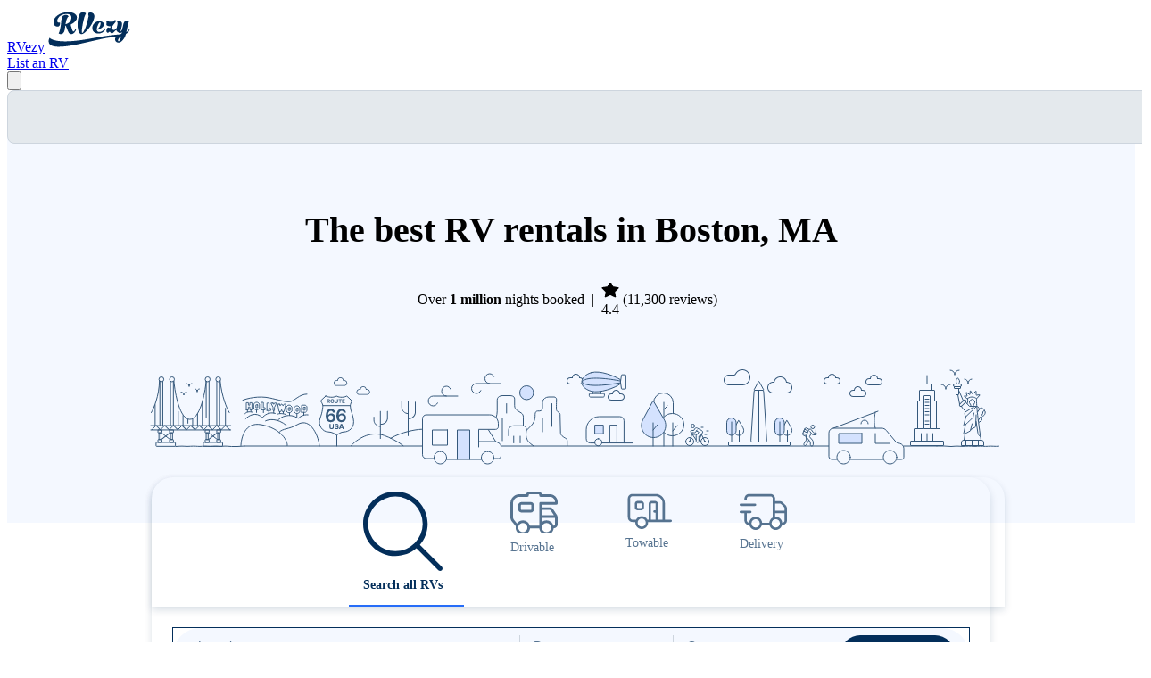

--- FILE ---
content_type: text/html;charset=utf-8
request_url: https://www.rvezy.com/rv-rentals/destination/united-states/massachusetts/boston
body_size: 62159
content:
<!DOCTYPE html><html  lang="en" class="" style="" data-n-head-ssr="true" dir="ltr"><head><meta charset="utf-8"><meta name="viewport" content="width=device-width, initial-scale=1, maximum-scale=1, viewport-fit=cover"><title>The Best RV Rentals in Boston, MA | Book an RV Near You | RVezy</title><link rel="preconnect" href="https://cdn-s.rvezy.com"><link rel="preconnect" href="https://cdn-d.rvezy.com"><style>.white[data-v-0e89979b] path{fill:#fff}</style><style>.container[data-v-be192cc7]{height:3.125rem;position:relative}</style><style>.skeleton[data-v-9d961ef5]{align-items:center;animation:skeleton-loading-9d961ef5 1s linear infinite alternate;background-color:#f2f5f7;border:1px solid #cdd5de;border-radius:.5rem;color:#032e5a;display:flex;height:3.125rem;line-height:1rem;padding:.25rem .5rem;position:absolute;top:0;width:100%}@keyframes skeleton-loading-9d961ef5{0%{background-color:#f2f5f7}to{background-color:#cdd5de}}</style><style>.app-footer[data-v-593e76aa]{background-color:#f9fafb;border-top:1px solid #cdd5de;margin-bottom:var(--footer-margin-bottom);padding:var(--footer-padding)}@media only screen and (min-width:992px){.app-footer[data-v-593e76aa]{margin-bottom:0}}.app-footer .zcontainer[data-v-593e76aa]{display:grid;gap:var(--footer-gap);grid-template-columns:repeat(1,minmax(0,1fr))}@media only screen and (min-width:1200px){.app-footer .zcontainer[data-v-593e76aa]{gap:1rem;grid-template-columns:repeat(12,minmax(0,1fr))}.app-footer .actions .locale[data-v-593e76aa]{display:flex;gap:3rem;justify-content:space-between}}.app-footer .actions .locale .footer-toggle[data-v-593e76aa]{white-space:nowrap}.app-footer .actions .locale .footer-toggle[data-v-593e76aa]:hover{text-decoration:underline}.app-footer .actions .locale .footer-toggle svg[data-v-593e76aa]{color:#276df8;transition:transform .25s ease-in-out}.app-footer .actions .get-the-app[data-v-593e76aa]{align-items:center;color:#032e5a;display:inline-flex;flex-wrap:wrap;font-size:.875rem;gap:.5rem;margin-top:1.5rem}@media only screen and (min-width:768px){.app-footer .actions .get-the-app[data-v-593e76aa]{margin-top:0}.app-footer .actions[data-v-593e76aa]{align-items:center;display:flex;justify-content:space-between}}@media only screen and (min-width:1200px){.app-footer .actions[data-v-593e76aa]{grid-column:span 5/span 6;justify-self:end;order:2;padding:1rem 0}}.app-footer .links[data-v-593e76aa]{display:grid;gap:1.25rem;grid-template-columns:repeat(2,minmax(0,1fr))}@media only screen and (min-width:768px){.app-footer .links[data-v-593e76aa]{grid-template-columns:repeat(4,minmax(0,1fr))}}@media only screen and (min-width:1200px){.app-footer .links[data-v-593e76aa]{grid-column:span 8/span 8;order:4;padding:1rem 0}}.app-footer.is-host-variant .links[data-v-593e76aa]{grid-template-columns:repeat(1,minmax(0,1fr))}@media only screen and (min-width:768px){.app-footer.is-host-variant .links[data-v-593e76aa]{grid-template-columns:repeat(2,minmax(0,1fr))}}@media only screen and (min-width:1200px){.app-footer.is-host-variant .links[data-v-593e76aa]{grid-column:1/-1;grid-template-columns:repeat(3,minmax(0,1fr))}}@media only screen and (min-width:80rem){.app-footer.is-sticky[data-v-593e76aa]{bottom:0;left:0;padding:0;position:fixed;right:0;transform:translateY(calc(100% - 58px));transition:transform .25s ease-in-out;z-index:50}.app-footer.is-sticky.is-expanded[data-v-593e76aa]{transform:translateY(0)}.app-footer.is-sticky.is-expanded .footer-toggle svg[data-v-593e76aa]{transform:rotate(0)}.app-footer.is-sticky .footer-toggle svg[data-v-593e76aa]{transform:rotate(180deg)}.app-footer.is-sticky .actions[data-v-593e76aa],.app-footer.is-sticky .copyright[data-v-593e76aa]{padding:.5rem 0}}@media only screen and (min-width:64rem){.app-footer.is-compact[data-v-593e76aa]{padding:0 var(--footer-padding)}.app-footer.is-search-page[data-v-593e76aa]{padding-left:0;padding-right:0}}@media only screen and (min-width:64rem){.app-footer.is-search-page[data-v-593e76aa] .zcontainer{margin:0;max-width:none;padding:0 2.8125rem}}.app-footer .social[data-v-593e76aa]{display:flex;flex-direction:column;gap:2.5rem}@media only screen and (min-width:768px){.app-footer .social[data-v-593e76aa]{flex-direction:row;gap:0;justify-content:space-between}}@media only screen and (min-width:1200px){.app-footer .social[data-v-593e76aa]{flex-direction:column;gap:2.5rem;grid-column:span 4/span 4;justify-content:normal;order:3;padding:1rem 0}}.app-footer .social-links[data-v-593e76aa]{display:flex;gap:1.5rem}.app-footer .social-links a[data-v-593e76aa]{color:#032e5a;display:inline-block;height:1.5rem;width:1.5rem}.app-footer .social-links a svg[data-v-593e76aa]{height:1.5rem;width:1.5rem}.app-footer .copyright[data-v-593e76aa]{color:#567390;font-size:.75rem}@media only screen and (min-width:768px){.app-footer .copyright[data-v-593e76aa]{align-items:center;display:flex}}@media only screen and (min-width:1200px){.app-footer .copyright[data-v-593e76aa]{font-size:.875rem;grid-column:span 7/span 6;order:1;padding:1rem 0}}.app-footer .copyright p[data-v-593e76aa]{margin:0}.app-footer .copyright .terms[data-v-593e76aa]{margin-top:.75rem}@media only screen and (min-width:768px){.app-footer .copyright .terms[data-v-593e76aa]{margin-left:1.5rem;margin-top:0}}.app-footer .copyright .terms a[data-v-593e76aa]:first-child{border-right:1px solid #567390;padding-right:.5rem}@media only screen and (min-width:768px){.app-footer .copyright .terms a[data-v-593e76aa]:first-child{text-align:right}}.app-footer .copyright .terms a[data-v-593e76aa]:last-child{padding-left:.5rem}.app-footer .flag[data-v-593e76aa]{color:#e91e26}@media only screen and (min-width:1200px){.app-footer .download-buttons[data-v-593e76aa]{margin-top:.25rem}}.app-footer h4[data-v-593e76aa]{font-size:.875rem;line-height:1.25rem;margin:0;text-transform:none}.app-footer ul[data-v-593e76aa]{list-style:none;margin:.25rem 0 0;padding:0}.app-footer a[data-v-593e76aa],.app-footer button[data-v-593e76aa]{color:#567390;font-size:.75rem;line-height:1.25rem}@media only screen and (min-width:1200px){.app-footer a[data-v-593e76aa],.app-footer button[data-v-593e76aa]{font-size:.875rem}}.app-footer a[data-v-593e76aa]:hover,.app-footer button[data-v-593e76aa]:hover{text-decoration:underline}.app-footer .zbtn[data-v-593e76aa]{align-items:center;background-color:transparent;color:#032e5a;display:inline-flex;font-size:.875rem;font-weight:600;gap:.5rem;line-height:1.25rem;padding-left:0;padding-right:0}.app-footer .zbtn svg[data-v-593e76aa]{height:1rem;width:1rem}</style><style>.localization[data-v-989f6b17]{display:flex;gap:1.5rem}@media only screen and (min-width:768px){.localization[data-v-989f6b17]{gap:1rem}}@media only screen and (min-width:1200px){.localization[data-v-989f6b17]{gap:3rem}}.localization .toggle-currency[data-v-989f6b17],.localization .toggle-locale[data-v-989f6b17]{align-items:center;background-color:transparent;border-radius:0;color:#032e5a;display:inline-flex;font-size:.875rem;font-weight:600;gap:.5rem;line-height:1.25rem;padding-left:0;padding-right:0}.localization .toggle-currency svg[data-v-989f6b17],.localization .toggle-locale svg[data-v-989f6b17]{height:1rem;width:1rem}.localization .toggle-currency[data-v-989f6b17]:hover,.localization .toggle-locale[data-v-989f6b17]:hover{text-decoration:underline}</style><style>.app-download-buttons[data-v-0206a645]{display:flex;gap:.5rem}.app-link[data-v-0206a645]{cursor:pointer;display:block}.store-button[data-v-0206a645]{display:block;width:auto}.store-button.md[data-v-0206a645]{height:3rem}.store-button.lg[data-v-0206a645]{height:3.5rem}</style><style>.zlink[data-v-ef924873]{font-size:.875rem;padding-left:.875rem;padding-right:.875rem;text-decoration:none}@media only screen and (max-width:1199px){.zlink[data-v-ef924873]{font-size:1rem;padding:0}}.darker-text[data-v-ef924873]{color:#9aabbd;font-size:1rem;font-weight:400;padding:0}</style><style>.verified-reviews-widget[data-v-1643ee54]{border-radius:.25rem;height:2.5rem}.logo01[data-v-1643ee54]{fill:#006ff5}.logo02[data-v-1643ee54]{fill:#03030a}.text[data-v-1643ee54]{font-family:Inter,sans-serif,-apple-system,BlinkMacSystemFont,Segoe UI,Roboto,Helvetica Neue,Arial,Noto Sans,Liberation Sans,Apple Color Emoji,Segoe UI Emoji,Segoe UI Symbol,Noto Color Emoji;font-weight:600;text-anchor:end}</style><style>.zcontainer[data-v-686fa9fc]{margin-bottom:4rem}@media only screen and (min-width:768px){.zcontainer[data-v-686fa9fc]{margin-bottom:5rem}}.zcontainer.breadcrumbs[data-v-686fa9fc]{margin-bottom:0}</style><style>.banner-header[data-v-474d3c83]{align-items:center;align-self:stretch;background-color:#f4f8ff;display:flex;flex-direction:column;padding-bottom:2rem;padding-top:2rem}@media only screen and (min-width:768px){.banner-header[data-v-474d3c83]{padding-top:3rem}}.banner-header .hero-title[data-v-474d3c83]{font-size:1.5rem;font-style:normal;font-weight:700;line-height:2rem;padding:0 1.25rem;text-align:center}@media only screen and (min-width:768px){.banner-header .hero-title[data-v-474d3c83]{font-size:2.5rem;font-style:normal;font-weight:700;line-height:4rem;padding:0 .625rem}}.banner-header .hero-subtitle[data-v-474d3c83]{align-items:center;display:flex;flex-direction:row;justify-content:space-evenly;justify-items:center;margin:0 0 1rem;text-align:center}@media only screen and (min-width:768px){.banner-header .hero-subtitle[data-v-474d3c83]{padding:0 0 2.5rem}}.banner-header .hero-subtitle>p[data-v-474d3c83]{line-height:1.5rem;margin:0;padding:0 .5rem 0 0}.banner-header .hero-subtitle>p>img[data-v-474d3c83]{vertical-align:top}.banner-header .hero-image-container[data-v-474d3c83]{align-items:center;display:flex;justify-items:center;padding-bottom:2rem;padding-top:0}.banner-header .hero-image-container .hero-image[data-v-474d3c83]{height:69px;width:100vw}@media only screen and (min-width:576px){.banner-header .hero-image-container .hero-image[data-v-474d3c83]{height:110px}}@media only screen and (min-width:768px){.banner-header .hero-image-container .hero-image[data-v-474d3c83]{width:90vw}}@media only screen and (min-width:992px){.banner-header .hero-image-container .hero-image[data-v-474d3c83]{width:960px}}.banner-sub-header[data-v-474d3c83]{margin-bottom:1.125rem}@media only screen and (min-width:768px){.banner-sub-header[data-v-474d3c83]{margin-bottom:1.75rem}}.banner-sub-header[data-v-474d3c83] .landing-search-form{margin-top:-51px}.banner-sub-header[data-v-474d3c83] .landing-search-form .inputs-card{box-shadow:0 4px 8px #032e5a26}</style><style>.landing-search-form .inputs-card[data-v-f3cca6b1]{border-radius:1.5rem 1.5rem 1rem 1rem;margin:auto}@media only screen and (max-width:767px){.landing-search-form .inputs-card[data-v-f3cca6b1]{max-width:22rem}}@media only screen and (min-width:768px){.landing-search-form .inputs-card[data-v-f3cca6b1]{max-width:940px;width:100%}}.landing-search-form .inputs-card .filter-tabs[data-v-f3cca6b1]{border-radius:1.5rem 1.5rem 0 0;box-shadow:0 .25rem .5rem #032e5a26;display:flex;justify-content:center;padding:.25rem .5rem 0;width:100%}.landing-search-form .inputs-card .filter-tabs .tab-option[data-v-f3cca6b1]{color:#567390;cursor:pointer;font-size:.875rem;font-style:normal;font-weight:400;line-height:1.25rem;margin:0 .5rem;padding:.75rem 1rem}@media only screen and (max-width:767px){.landing-search-form .inputs-card .filter-tabs .tab-option[data-v-f3cca6b1]{display:flex;flex-direction:column;justify-content:center}}@media only screen and (min-width:992px){.landing-search-form .inputs-card .filter-tabs .tab-option[data-v-f3cca6b1]{margin:0 1.125rem}}.landing-search-form .inputs-card .filter-tabs .tab-option svg[data-v-f3cca6b1]{margin-right:.5rem}@media only screen and (max-width:767px){.landing-search-form .inputs-card .filter-tabs .tab-option svg[data-v-f3cca6b1]{margin-right:0}.landing-search-form .inputs-card .filter-tabs .tab-option[data-v-f3cca6b1]{margin:0 .35rem;padding:.25rem .5rem}}.landing-search-form .inputs-card .filter-tabs .tab-option-selected[data-v-f3cca6b1]{border-bottom:2px solid #276df8;color:#032e5a;font-weight:600}.landing-search-form .inputs-card .inputs[data-v-f3cca6b1]{margin:1rem}@media only screen and (min-width:768px){.landing-search-form .inputs-card .inputs[data-v-f3cca6b1]{margin:1.5rem;width:auto}}</style><style>.floating-box[data-v-3452942e]{max-width:-moz-max-content;max-width:max-content}</style><style>.rv-grid[data-v-9a4617b4]{margin-bottom:2rem}.zbtn[data-v-9a4617b4]{width:100%}@media only screen and (min-width:576px){.zbtn[data-v-9a4617b4]{width:auto}}</style><style>.zcontainer[data-v-c2c2c558]{margin-bottom:5rem}.heading[data-v-c2c2c558]{font-size:1.5rem;font-style:normal;font-weight:600;line-height:2rem}@media only screen and (min-width:768px){.heading[data-v-c2c2c558]{font-size:2rem;font-style:normal;font-weight:600;line-height:3rem}}[data-v-c2c2c558] .rv-grid{margin-bottom:2rem}</style><style>.grid-list>*{margin-bottom:2rem}@media only screen and (max-width:1199px){.grid-list.scrollable>.rv-card{min-width:215px}}</style><style>.grid-list[data-v-516d93be]{--columns:1;-moz-column-gap:1rem;column-gap:1rem;display:grid;grid-auto-rows:var(--auto-rows);grid-template-columns:repeat(var(--columns),1fr);grid-template-rows:var(--rows)}@media only screen and (min-width:576px){.grid-list[data-v-516d93be]{--columns:2}}@media only screen and (min-width:768px){.grid-list[data-v-516d93be]{--columns:3}}@media only screen and (min-width:992px){.grid-list[data-v-516d93be]{--columns:4}.grid-list.max-4[data-v-516d93be]{--columns:3}}@media only screen and (min-width:1200px){.grid-list[data-v-516d93be]{--columns:5}.grid-list.max-4[data-v-516d93be]{--columns:4}}@media only screen and (max-width:1199px){.grid-list.scrollable[data-v-516d93be]{grid-template-columns:repeat(5,1fr);overflow-x:auto;overscroll-behavior-x:contain;scroll-snap-type:x mandatory;scrollbar-width:none}.grid-list.scrollable[data-v-516d93be]::-webkit-scrollbar{height:0;width:0}.grid-list.scrollable[data-v-516d93be]>*{scroll-snap-align:start}}.grid-list.empty[data-v-516d93be]{grid-template-columns:auto}.grid-list.empty .no-results[data-v-516d93be]{border:1px solid #cdd5de;border-radius:8px;font-weight:600;padding:12px}.grid-list+.grid-list[data-v-516d93be]{margin-top:2rem}</style><style>.pulse[data-v-2abc830b]{animation:pulse-2abc830b 2s cubic-bezier(.4,0,.6,1) infinite;cursor:wait}@keyframes pulse-2abc830b{0%,to{opacity:1}50%{opacity:.5}}.skel[data-v-2abc830b]{background-color:#d9dcdf;border-radius:.25rem;display:inline-block;inset:0;position:absolute;z-index:10}.w-1\/2[data-v-2abc830b]{width:50%}.w-1\/3[data-v-2abc830b]{width:33.3333333333%}.w-2\/3[data-v-2abc830b]{width:66.6666666667%}.w-4\/5[data-v-2abc830b]{width:80%}.rv-images[data-v-2abc830b]{border-radius:1rem;display:block;height:0;margin-bottom:.75rem;overflow:hidden;padding-bottom:66.6666666667%;position:relative;width:100%}.badge.instantbook[data-v-2abc830b],.badge.superhost[data-v-2abc830b]{border-radius:1rem;font-size:.75rem;left:.5rem;padding:.1875rem .625rem;position:absolute;top:.5rem;z-index:2}.badge.instantbook svg[data-v-2abc830b],.badge.superhost svg[data-v-2abc830b]{font-size:.875rem;vertical-align:-.1875rem}.badge.instantbook[data-v-2abc830b]{color:#032e5a}.badge.superhost[data-v-2abc830b]{color:#276df8}.rv-card[data-v-2abc830b]{color:#032e5a;overflow:hidden;position:relative;z-index:1}.rv-card[data-v-2abc830b]:hover{text-decoration:none}.rv-image[data-v-2abc830b]{border-radius:1rem;overflow:hidden}.rv-image[data-v-2abc830b] img{border-radius:1rem}.rv-header[data-v-2abc830b]{height:1.5rem;margin-bottom:.25rem;position:relative}.rv-title[data-v-2abc830b]{align-items:flex-start;display:flex}.badge.rare-find[data-v-2abc830b]{background-color:#f4f8ff;border:none;color:#276df8;font-size:.75rem;font-weight:600;left:.5rem;padding:.2rem .5rem;position:absolute;top:.5rem}.rv-meta[data-v-2abc830b]{color:#567390;font-size:.875rem;font-style:normal;font-weight:400;line-height:1.25rem;margin-bottom:.75rem}.rv-meta[data-v-2abc830b],.rv-meta-city[data-v-2abc830b],.rv-meta-guests[data-v-2abc830b],.rv-price[data-v-2abc830b]{height:40px;position:relative}.rv-meta p[data-v-2abc830b],.rv-meta-city p[data-v-2abc830b],.rv-meta-guests p[data-v-2abc830b],.rv-price p[data-v-2abc830b]{margin:0}.rv-meta-city p[data-v-2abc830b]{overflow:hidden;text-overflow:ellipsis;white-space:nowrap}.rv-price[data-v-2abc830b]{height:1.5rem;margin-bottom:.75rem}.rv-tags[data-v-2abc830b]{display:flex;gap:.5rem;height:1.625rem;margin-top:1rem;position:relative}.rv-info[data-v-2abc830b]{color:#032e5a;margin-top:.75rem;position:relative}.rv-info[data-v-2abc830b]:hover{text-decoration:none}.rv-info p[data-v-2abc830b]{margin:0}.rv-name[data-v-2abc830b]{font-style:normal;height:1.5rem;line-height:1.5rem;margin:0;overflow:hidden;position:relative;text-overflow:ellipsis;width:100%}.nightly-price[data-v-2abc830b],.rv-name[data-v-2abc830b]{font-size:1rem;font-weight:600;white-space:nowrap}.nightly-price[data-v-2abc830b]{align-items:center;display:flex}@media only screen and (max-width:991px){.nightly-price[data-v-2abc830b]{font-size:1.125rem;font-style:normal;font-weight:600;line-height:1.5rem}}.nightly-price .night[data-v-2abc830b]{font-size:.75rem;text-transform:lowercase}.pre-discount-price[data-v-2abc830b]{color:#567390;font-size:.875rem;font-style:normal;font-weight:400;line-height:1.25rem;margin-right:.5rem;text-decoration:line-through;white-space:nowrap}@media only screen and (max-width:767px){.pre-discount-price[data-v-2abc830b]{font-size:1rem}}.instabook[data-v-2abc830b]{color:#276df8;margin-right:.2rem}[data-v-2abc830b] .favourite-button{position:absolute;right:.5rem;top:.5rem;z-index:2}[data-v-2abc830b] .favourite-button>.zbtn{background-color:#fffc!important}[data-v-2abc830b] .favourite-button>.zbtn:hover{background-color:#fff!important}[data-v-2abc830b] .favourite-button>.zbtn svg{color:#032e5a;font-size:1rem}@media only screen and (min-width:768px){[data-v-2abc830b] .favourite-button>.zbtn{height:1.5rem!important;width:1.5rem!important}[data-v-2abc830b] .favourite-button>.zbtn svg{font-size:.75rem}}.rv-prices[data-v-2abc830b]{align-items:center;display:flex}.per[data-v-2abc830b]{font-size:.75rem;font-weight:400}.city[data-v-2abc830b]{display:block;overflow:hidden;text-overflow:ellipsis}.rv-description[data-v-2abc830b]{height:3.75rem;margin-bottom:.75rem;max-width:100%;position:relative}.rv-description>p[data-v-2abc830b]{color:#032e5a;display:-webkit-box;-webkit-line-clamp:3;line-clamp:3;margin:0;overflow:hidden;text-overflow:ellipsis;-webkit-box-orient:vertical;font-size:.875rem;font-weight:400;line-height:1.25rem}.skel1[data-v-2abc830b],.skel2[data-v-2abc830b]{height:20px}.skel2[data-v-2abc830b]{top:20px}[data-v-2abc830b] .badge{overflow:hidden;text-overflow:ellipsis;white-space:nowrap}</style><style>.badge.deliveryonly[data-v-8fecb514],.badge.instantbook[data-v-8fecb514],.badge.superhost[data-v-8fecb514]{background-color:#d9dcdf;border-radius:1rem;font-size:.75rem;left:.5rem;padding:.1875rem .625rem;position:absolute;top:.5rem;z-index:2}.badge.deliveryonly svg[data-v-8fecb514],.badge.instantbook svg[data-v-8fecb514],.badge.superhost svg[data-v-8fecb514]{font-size:.875rem;vertical-align:-.1875rem}.badge.deliveryonly[data-v-8fecb514],.badge.instantbook[data-v-8fecb514]{color:#032e5a}.badge.superhost[data-v-8fecb514]{color:#276df8}</style><style>@media only screen and (max-width:575px){:not(.arrows)>.zbtn[data-v-343b1480]{width:100%}}.arrows[data-v-343b1480]{align-items:center;display:flex;gap:1rem;touch-action:manipulation}.heading[data-v-343b1480]:first-letter{text-transform:uppercase}</style><style>h2[data-v-4824459f]{font-size:1.5rem;font-style:normal;font-weight:600;line-height:2rem;margin-bottom:1.5rem}@media only screen and (min-width:768px){h2[data-v-4824459f]{font-size:2rem;font-style:normal;font-weight:600;line-height:3rem;margin-bottom:2.5rem}}.common-searches[data-v-4824459f]{display:flex;flex-wrap:wrap;gap:1.5rem}@media only screen and (min-width:576px){.common-searches[data-v-4824459f]{gap:1.25rem}}.common-searches .zbtn[data-v-4824459f]:not(.router-link-active){background-color:#f2f5f7}.common-searches .zbtn[data-v-4824459f]:not(.router-link-active):not(:hover){border-color:transparent}@media only screen and (max-width:1199px){.common-searches[data-v-4824459f]{overflow:hidden}.common-searches.collapsed[data-v-4824459f]{max-height:calc(132px + 3rem)}}</style><style>@media only screen and (min-width:992px){.how-to-rent[data-v-ba468837]{border:1px solid #cdd5de;border-radius:1.25rem;padding:3.75rem 3.75rem 2.5rem}}.how-to-rent .heading[data-v-ba468837]{gap:1rem;margin-bottom:1.5rem}@media only screen and (min-width:992px){.how-to-rent .heading[data-v-ba468837]{margin-bottom:4.5rem}}.how-to-rent .heading h2[data-v-ba468837]{font-size:1.5rem;font-style:normal;font-weight:600;line-height:2rem;margin-bottom:0}@media only screen and (min-width:992px){.how-to-rent .heading h2[data-v-ba468837]{font-size:2rem;font-style:normal;font-weight:600;line-height:3rem}}.how-to-rent .heading .arrows[data-v-ba468837]{align-items:center;display:flex;gap:1rem;touch-action:manipulation}.how-to-rent .steps-wrapper[data-v-ba468837]{display:flex;gap:1rem}@media only screen and (max-width:991px){.how-to-rent .steps-wrapper[data-v-ba468837]{overflow-x:auto;overscroll-behavior-x:contain;padding-inline:1rem;scroll-padding:1rem;scroll-snap-type:x mandatory;scrollbar-width:none}.how-to-rent .steps-wrapper[data-v-ba468837]::-webkit-scrollbar{height:0;width:0}}@media only screen and (min-width:992px){.how-to-rent .steps-wrapper[data-v-ba468837]{gap:2.5rem}}@media only screen and (max-width:991px){.how-to-rent .step[data-v-ba468837]{border:1px solid #cdd5de;border-radius:1rem;min-width:240px;padding:1.75rem 1rem;scroll-snap-align:start}}.how-to-rent .step svg[data-v-ba468837]{height:2.5rem;margin-bottom:1.25rem;width:2.5rem}.how-to-rent .step h3[data-v-ba468837]{font-size:1.25rem;font-style:normal;font-weight:600;line-height:1.75rem}.how-to-rent .step p[data-v-ba468837]{color:#567390;margin-bottom:0}@media only screen and (max-width:767px){.how-to-rent .step p[data-v-ba468837]{font-size:.875rem;font-style:normal;font-weight:400;line-height:1.25rem}}.how-to-rent .step p a[data-v-ba468837]{font-weight:600;text-decoration:underline}.how-to-rent .owner-prospect[data-v-ba468837]{align-items:center;border-top:1px solid #cdd5de;display:flex;flex-wrap:wrap;font-size:1.125rem;font-style:normal;gap:1.5rem;justify-content:center;line-height:1.5rem;margin-top:1.5rem;padding-top:2.5rem}@media only screen and (max-width:575px){.how-to-rent .owner-prospect .zbtn[data-v-ba468837]{flex-grow:1}}@media only screen and (max-width:767px){.how-to-rent .owner-prospect[data-v-ba468837]{text-align:center}}@media only screen and (min-width:992px){.how-to-rent .owner-prospect[data-v-ba468837]{margin-top:4.75rem}}</style><style>.best-reviews-container[data-v-f1430fe7]{padding:4rem 0}@media only screen and (min-width:992px){.best-reviews-container[data-v-f1430fe7]{padding:5rem 0}}.heading[data-v-f1430fe7]{gap:1rem;margin-bottom:1.5rem}@media only screen and (min-width:992px){.heading[data-v-f1430fe7]{margin-bottom:4.5rem}}.heading h2[data-v-f1430fe7]{font-size:1.5rem;font-style:normal;font-weight:600;line-height:2rem;margin-bottom:0}@media only screen and (min-width:992px){.heading h2[data-v-f1430fe7]{font-size:2rem;font-style:normal;font-weight:600;line-height:3rem}}.reviews-list[data-v-f1430fe7]{display:grid;gap:1rem;grid-template-columns:repeat(3,1fr);margin:2.5rem 0 0;overflow-x:auto;overscroll-behavior-x:contain;padding:0;padding-inline:1rem;scroll-padding:1rem;scroll-snap-type:x mandatory;scrollbar-width:none}@media only screen and (min-width:992px){.reviews-list[data-v-f1430fe7]{padding-inline:0}}.reviews-list[data-v-f1430fe7]::-webkit-scrollbar{height:0;width:0}.rv-link[data-v-f1430fe7]{min-width:220px;scroll-snap-align:start}.rv-link[data-v-f1430fe7]:hover{text-decoration:none}[data-v-f1430fe7] .review-picture{height:auto}</style><style>.review[data-v-c3ca579e]{display:grid;grid-gap:.5rem 1rem;grid-template-areas:"avatar meta" "avatar content";grid-template-columns:min-content}.review.no-avatar[data-v-c3ca579e]{display:flex;flex-direction:column}.review .avatar-area[data-v-c3ca579e]{grid-area:avatar}.review .meta[data-v-c3ca579e]{grid-area:meta}.review .content[data-v-c3ca579e]{grid-area:content;word-break:break-word}.review .content.max-lines[data-v-c3ca579e]{display:-webkit-box;-webkit-line-clamp:var(--max-lines);width:100%;-webkit-box-orient:vertical;overflow:hidden}.review .content .content-reply[data-v-c3ca579e]{border-left:.125rem solid #cdd5de;color:#567390;margin-top:.85rem;padding-left:.85rem}.review.detached-content[data-v-c3ca579e]{grid-template-areas:"avatar meta" "content content"}.user-name[data-v-c3ca579e]{color:#032e5a;font-weight:600}.content[data-v-c3ca579e],.date[data-v-c3ca579e],.position[data-v-c3ca579e]{color:#567390}.review-picture[data-v-c3ca579e]{border:1px solid #cdd5de;border-radius:16px;margin-bottom:1.25rem;width:100%}</style><style>.review[data-v-814f7719]{display:grid;grid-gap:.5rem 1rem;grid-template-areas:"avatar meta" "avatar content" "avatar see-more";grid-template-columns:min-content}.review.no-avatar[data-v-814f7719]{display:flex;flex-direction:column}.review .avatar-area[data-v-814f7719]{grid-area:avatar}.review .meta[data-v-814f7719]{grid-area:meta}.review .see-more-button[data-v-814f7719]{grid-area:see-more}.review .content[data-v-814f7719]{grid-area:content;word-break:break-word}.review .content.max-lines[data-v-814f7719]{display:-webkit-box;line-clamp:var(--max-lines);-webkit-line-clamp:var(--max-lines);width:100%;-webkit-box-orient:vertical;overflow:hidden}.review.detached-content[data-v-814f7719]{grid-template-areas:"avatar meta" "content content" "see-more see-more"}.user-name[data-v-814f7719]{color:#032e5a;font-weight:600}.content[data-v-814f7719],.date[data-v-814f7719],.position[data-v-814f7719]{color:#567390}.review-picture[data-v-814f7719]{border:1px solid #cdd5de;border-radius:16px;margin-bottom:1.25rem;width:100%}.header-content[data-v-814f7719]{align-items:center;display:flex;flex-direction:row;justify-content:space-between}</style><style>@media only screen and (min-width:992px){.active[data-v-65dab3d1]{animation:fade-in-fwd 1s cubic-bezier(.39,.575,.565,1) both}}</style><style>@media only screen and (min-width:992px){.flex-even[data-v-9d9db6b4]{flex:1}}</style><style>.collapsible-content p[data-v-9df33ecc]{margin-bottom:0}.collapsible-content p+p[data-v-9df33ecc]{margin-top:1rem}.collapsible-content .safari[data-v-9df33ecc] p{display:inline}.collapsible-content .content[data-v-9df33ecc]{display:-webkit-box;overflow:hidden;text-overflow:ellipsis;white-space:pre-line;word-break:break-word;-webkit-box-orient:vertical}.collapsible-content .collapse-toggle[data-v-9df33ecc]{border:0;margin-top:1rem;padding:0}</style><style>.heading[data-v-9450262c]{font-size:1.5rem;font-style:normal;font-weight:600;line-height:2rem}@media only screen and (min-width:768px){.heading[data-v-9450262c]{font-size:2rem;font-style:normal;font-weight:600;line-height:3rem}}@media only screen and (min-width:992px){.faqs-grid[data-v-9450262c]{-moz-column-gap:2rem;column-gap:2rem;display:grid;grid-template-columns:1fr 1fr 1fr}}.faqs-grid .faq-item[data-v-9450262c]{margin-bottom:2rem}.faqs-grid .question[data-v-9450262c]{font-size:1.3125rem;font-weight:600}.faq-item-question-seo[data-v-9450262c]{min-width:300px;padding-bottom:1rem;padding-top:1rem}</style><style>.heading[data-v-ab08c4c1],.view-all[data-v-ab08c4c1]{grid-column-end:3;grid-column-start:1;margin:0}@media only screen and (min-width:768px){.heading[data-v-ab08c4c1],.view-all[data-v-ab08c4c1]{grid-column-end:4}}@media only screen and (min-width:992px){.heading[data-v-ab08c4c1],.view-all[data-v-ab08c4c1]{grid-column-end:6}}.list[data-v-ab08c4c1],.nearby-locations[data-v-ab08c4c1]{margin-bottom:3rem}.list[data-v-ab08c4c1]{display:grid;grid-template-columns:repeat(2,1fr);grid-gap:1.5rem;list-style-type:none}@media only screen and (min-width:576px){.list[data-v-ab08c4c1]{grid-template-columns:repeat(2,1fr);justify-content:center}}@media only screen and (min-width:768px){.list[data-v-ab08c4c1]{grid-template-columns:repeat(3,1fr)}}@media only screen and (min-width:992px){.list[data-v-ab08c4c1]{grid-template-columns:repeat(5,1fr)}}.location[data-v-ab08c4c1]{color:#68829c;display:flex;flex-direction:column;max-width:100%;overflow:hidden;text-decoration:none;text-overflow:ellipsis;white-space:nowrap}.location:hover .full-name[data-v-ab08c4c1]{color:#276df8}.full-name[data-v-ab08c4c1]{color:#032e5a;display:block;font-size:1.2rem;line-height:1.2;max-width:100%;overflow:hidden;text-overflow:ellipsis;white-space:nowrap}</style><link rel="stylesheet" href="/_nuxt3/entry.ZgQEWwdO.css" crossorigin><link rel="stylesheet" href="/_nuxt3/default.0yQSGA_M.css" crossorigin><link rel="stylesheet" href="/_nuxt3/popover.DKyOfEwb.css" crossorigin><link rel="stylesheet" href="/_nuxt3/form.D7-NKpIS.css" crossorigin><link rel="stylesheet" href="/_nuxt3/download-buttons.AWAYGLkn.css" crossorigin><link rel="stylesheet" href="/_nuxt3/usePointOfInterest.CKMs7QT8.css" crossorigin><link rel="stylesheet" href="/_nuxt3/search-form.D2ANrHdo.css" crossorigin><link rel="stylesheet" href="/_nuxt3/list.CR5kmoiX.css" crossorigin><link rel="stylesheet" href="/_nuxt3/video-player.B6od6toO.css" crossorigin><link rel="stylesheet" href="/_nuxt3/auth.iSbaLq1B.css" crossorigin><link rel="stylesheet" href="/_nuxt3/review.hXCcnjea.css" crossorigin><link rel="stylesheet" href="/_nuxt3/index.Dc5i_dl8.css" crossorigin><link rel="stylesheet" href="/_nuxt3/discover.MKLeZM21.css" crossorigin><link rel="stylesheet" href="/_nuxt3/collapsible-content.CdlLci_v.css" crossorigin><link rel="preload" href="https://cdn-s.rvezy.com/web/images/rv-rentals-desktop-US.svg" type="image/svg+xml" as="image"><link rel="modulepreload" as="script" crossorigin href="/_nuxt3/DVL78b4A.js"><link rel="modulepreload" as="script" crossorigin href="/_nuxt3/BDUKgGXP.js"><link rel="modulepreload" as="script" crossorigin href="/_nuxt3/QF2LyvFj.js"><link rel="modulepreload" as="script" crossorigin href="/_nuxt3/BloyPUb2.js"><link rel="modulepreload" as="script" crossorigin href="/_nuxt3/BGzAVfgR.js"><link rel="modulepreload" as="script" crossorigin href="/_nuxt3/CI8p-D3K.js"><link rel="modulepreload" as="script" crossorigin href="/_nuxt3/Cb8KRKm6.js"><link rel="modulepreload" as="script" crossorigin href="/_nuxt3/C9eZDUrR.js"><link rel="modulepreload" as="script" crossorigin href="/_nuxt3/CPm0prTy.js"><link rel="modulepreload" as="script" crossorigin href="/_nuxt3/DAx5z44C.js"><link rel="modulepreload" as="script" crossorigin href="/_nuxt3/DUxF-sTV.js"><link rel="modulepreload" as="script" crossorigin href="/_nuxt3/C-Tc4-Ae.js"><link rel="modulepreload" as="script" crossorigin href="/_nuxt3/CbbVC9q6.js"><link rel="modulepreload" as="script" crossorigin href="/_nuxt3/Dl75XbQn.js"><link rel="modulepreload" as="script" crossorigin href="/_nuxt3/DXP9SlC1.js"><link rel="modulepreload" as="script" crossorigin href="/_nuxt3/BLHAv8Gx.js"><link rel="modulepreload" as="script" crossorigin href="/_nuxt3/CcXyXoCU.js"><link rel="modulepreload" as="script" crossorigin href="/_nuxt3/CvZTuqwV.js"><link rel="modulepreload" as="script" crossorigin href="/_nuxt3/D4tEKUQX.js"><link rel="modulepreload" as="script" crossorigin href="/_nuxt3/fcZy1uv6.js"><link rel="modulepreload" as="script" crossorigin href="/_nuxt3/QTnlUPy2.js"><link rel="modulepreload" as="script" crossorigin href="/_nuxt3/DMvrPBD-.js"><link rel="modulepreload" as="script" crossorigin href="/_nuxt3/BL3vpZCo.js"><link rel="modulepreload" as="script" crossorigin href="/_nuxt3/DfoB7CK1.js"><link rel="modulepreload" as="script" crossorigin href="/_nuxt3/Cb7lukx8.js"><link rel="modulepreload" as="script" crossorigin href="/_nuxt3/BV_rs7JN.js"><link rel="modulepreload" as="script" crossorigin href="/_nuxt3/C280SX6a.js"><link rel="modulepreload" as="script" crossorigin href="/_nuxt3/hEWwIJtM.js"><link rel="modulepreload" as="script" crossorigin href="/_nuxt3/niFd3ZDv.js"><link rel="modulepreload" as="script" crossorigin href="/_nuxt3/DPEOtv7q.js"><link rel="modulepreload" as="script" crossorigin href="/_nuxt3/4fNKUb2b.js"><link rel="modulepreload" as="script" crossorigin href="/_nuxt3/B_G6FwQc.js"><link rel="modulepreload" as="script" crossorigin href="/_nuxt3/Cfyky5e_.js"><link rel="modulepreload" as="script" crossorigin href="/_nuxt3/PBn3oYOf.js"><link rel="modulepreload" as="script" crossorigin href="/_nuxt3/D63sr29R.js"><link rel="modulepreload" as="script" crossorigin href="/_nuxt3/BOHlq1tj.js"><link rel="modulepreload" as="script" crossorigin href="/_nuxt3/CnYOtMBZ.js"><link rel="modulepreload" as="script" crossorigin href="/_nuxt3/Dhns7jzD.js"><link rel="modulepreload" as="script" crossorigin href="/_nuxt3/DJyPRWrM.js"><link rel="modulepreload" as="script" crossorigin href="/_nuxt3/D7FARVXS.js"><link rel="modulepreload" as="script" crossorigin href="/_nuxt3/CFtIfGVH.js"><link rel="modulepreload" as="script" crossorigin href="/_nuxt3/Dj6GRXPA.js"><link rel="modulepreload" as="script" crossorigin href="/_nuxt3/BikczODR.js"><link rel="modulepreload" as="script" crossorigin href="/_nuxt3/YHzm-KJA.js"><link rel="modulepreload" as="script" crossorigin href="/_nuxt3/C0UOCsQn.js"><link rel="modulepreload" as="script" crossorigin href="/_nuxt3/B8TdHmvC.js"><link rel="modulepreload" as="script" crossorigin href="/_nuxt3/CL63MAAd.js"><link rel="modulepreload" as="script" crossorigin href="/_nuxt3/UR2Bw1Hm.js"><link rel="modulepreload" as="script" crossorigin href="/_nuxt3/CgEZa3Ch.js"><link rel="modulepreload" as="script" crossorigin href="/_nuxt3/EeRLm5vh.js"><link rel="modulepreload" as="script" crossorigin href="/_nuxt3/D_luIuIC.js"><link rel="modulepreload" as="script" crossorigin href="/_nuxt3/BoT55I89.js"><link rel="modulepreload" as="script" crossorigin href="/_nuxt3/BD8C94lT.js"><link rel="modulepreload" as="script" crossorigin href="/_nuxt3/BTAUwthV.js"><link rel="modulepreload" as="script" crossorigin href="/_nuxt3/UHBqqwu7.js"><link rel="modulepreload" as="script" crossorigin href="/_nuxt3/GBxZaWX1.js"><link rel="modulepreload" as="script" crossorigin href="/_nuxt3/BKbnacNB.js"><link rel="modulepreload" as="script" crossorigin href="/_nuxt3/nfYgtlSm.js"><link rel="modulepreload" as="script" crossorigin href="/_nuxt3/7Kn5L9xM.js"><link rel="modulepreload" as="script" crossorigin href="/_nuxt3/C8TA_QaN.js"><link rel="modulepreload" as="script" crossorigin href="/_nuxt3/BaFJMSI6.js"><link rel="modulepreload" as="script" crossorigin href="/_nuxt3/CwOQm9w2.js"><link rel="modulepreload" as="script" crossorigin href="/_nuxt3/BrQOwpzk.js"><link rel="modulepreload" as="script" crossorigin href="/_nuxt3/BXrBemMR.js"><link rel="modulepreload" as="script" crossorigin href="/_nuxt3/BJh3xyht.js"><link rel="modulepreload" as="script" crossorigin href="/_nuxt3/DGWi9JJO.js"><link rel="modulepreload" as="script" crossorigin href="/_nuxt3/Ba3oUsgy.js"><link rel="modulepreload" as="script" crossorigin href="/_nuxt3/uubfdLYS.js"><link rel="modulepreload" as="script" crossorigin href="/_nuxt3/CUIWHhTu.js"><link rel="modulepreload" as="script" crossorigin href="/_nuxt3/BoWrue8j.js"><link rel="modulepreload" as="script" crossorigin href="/_nuxt3/BBbQf4U_.js"><link rel="modulepreload" as="script" crossorigin href="/_nuxt3/Bphi5Rve.js"><link rel="modulepreload" as="script" crossorigin href="/_nuxt3/BKcgzYQ0.js"><link rel="modulepreload" as="script" crossorigin href="/_nuxt3/ghmTwsax.js"><link rel="modulepreload" as="script" crossorigin href="/_nuxt3/BNTkO8C8.js"><link rel="modulepreload" as="script" crossorigin href="/_nuxt3/BG4IV0vp.js"><link rel="modulepreload" as="script" crossorigin href="/_nuxt3/DuUlWXIn.js"><link rel="modulepreload" as="script" crossorigin href="/_nuxt3/jFDz00Pa.js"><link rel="modulepreload" as="script" crossorigin href="/_nuxt3/BCPVO9mG.js"><link rel="modulepreload" as="script" crossorigin href="/_nuxt3/CUqVCRvM.js"><link rel="modulepreload" as="script" crossorigin href="/_nuxt3/CVhSAe48.js"><link rel="modulepreload" as="script" crossorigin href="/_nuxt3/X79Xkvhu.js"><link rel="modulepreload" as="script" crossorigin href="/_nuxt3/Cq46bZHp.js"><link rel="modulepreload" as="script" crossorigin href="/_nuxt3/3LvxgGqL.js"><link rel="modulepreload" as="script" crossorigin href="/_nuxt3/DJvOJ1EJ.js"><link rel="modulepreload" as="script" crossorigin href="/_nuxt3/D-rgctk1.js"><link rel="modulepreload" as="script" crossorigin href="/_nuxt3/CaftL_Xd.js"><link rel="modulepreload" as="script" crossorigin href="/_nuxt3/BV0fOOKC.js"><link rel="preload" as="fetch" fetchpriority="low" crossorigin="anonymous" href="/_nuxt3/builds/meta/66b6b392-f6a5-4a48-be06-70b5e49ed9d2.json"><link rel="prefetch" as="script" crossorigin href="/_nuxt3/CooJnWd9.js"><link rel="prefetch" as="script" crossorigin href="/_nuxt3/D4FymlOf.js"><link rel="prefetch" as="script" crossorigin href="/_nuxt3/Cgyx6pph.js"><link rel="prefetch" as="script" crossorigin href="/_nuxt3/3MKfulrq.js"><link rel="prefetch" as="style" crossorigin href="/_nuxt3/renter.Bg64dqtC.css"><link rel="prefetch" as="style" crossorigin href="/_nuxt3/security-deposit.D1c5-jEc.css"><link rel="prefetch" as="script" crossorigin href="/_nuxt3/e5A_-k0C.js"><link rel="prefetch" as="script" crossorigin href="/_nuxt3/CsdAoqDa.js"><link rel="prefetch" as="script" crossorigin href="/_nuxt3/iG-Z99C3.js"><link rel="prefetch" as="script" crossorigin href="/_nuxt3/C-xJ-rU8.js"><link rel="prefetch" as="script" crossorigin href="/_nuxt3/DhE3-Ll9.js"><link rel="prefetch" as="script" crossorigin href="/_nuxt3/vKRQgCkn.js"><link rel="prefetch" as="script" crossorigin href="/_nuxt3/BMyb2pEE.js"><link rel="prefetch" as="script" crossorigin href="/_nuxt3/BbkzoXwN.js"><link rel="prefetch" as="script" crossorigin href="/_nuxt3/rawi9qUK.js"><link rel="prefetch" as="script" crossorigin href="/_nuxt3/CZ-V6Ts1.js"><link rel="prefetch" as="script" crossorigin href="/_nuxt3/C8f3km-w.js"><link rel="prefetch" as="script" crossorigin href="/_nuxt3/BXF9jYAh.js"><link rel="prefetch" as="script" crossorigin href="/_nuxt3/KCjaqWfn.js"><link rel="prefetch" as="script" crossorigin href="/_nuxt3/tnW94Y7s.js"><link rel="prefetch" as="script" crossorigin href="/_nuxt3/Cl2sZMhl.js"><link rel="prefetch" as="script" crossorigin href="/_nuxt3/BAvaiDsk.js"><link rel="prefetch" as="script" crossorigin href="/_nuxt3/BZxS0177.js"><link rel="prefetch" as="script" crossorigin href="/_nuxt3/A4VwJ_vr.js"><link rel="prefetch" as="script" crossorigin href="/_nuxt3/DgvKJtIK.js"><link rel="prefetch" as="script" crossorigin href="/_nuxt3/Bb-XfJhV.js"><link rel="prefetch" as="script" crossorigin href="/_nuxt3/BGHDhf7C.js"><link rel="prefetch" as="script" crossorigin href="/_nuxt3/kVr1jCsA.js"><link rel="prefetch" as="script" crossorigin href="/_nuxt3/BKOq7r7E.js"><link rel="prefetch" as="script" crossorigin href="/_nuxt3/k1YmArUk.js"><link rel="prefetch" as="script" crossorigin href="/_nuxt3/DyfINjd0.js"><link rel="prefetch" as="script" crossorigin href="/_nuxt3/BKntZ7_W.js"><link rel="prefetch" as="script" crossorigin href="/_nuxt3/C1JeJv8K.js"><link rel="prefetch" as="script" crossorigin href="/_nuxt3/DwaGYSGA.js"><link rel="prefetch" as="script" crossorigin href="/_nuxt3/CfBp07sJ.js"><link rel="prefetch" as="script" crossorigin href="/_nuxt3/Fc4sZDD_.js"><link rel="prefetch" as="script" crossorigin href="/_nuxt3/DcitHXTI.js"><link rel="prefetch" as="script" crossorigin href="/_nuxt3/CIcGpGyl.js"><link rel="prefetch" as="script" crossorigin href="/_nuxt3/DWHUthJJ.js"><link rel="prefetch" as="script" crossorigin href="/_nuxt3/Bkf78PES.js"><link rel="prefetch" as="script" crossorigin href="/_nuxt3/E2ZVYXHo.js"><link rel="prefetch" as="script" crossorigin href="/_nuxt3/PtKA2TrH.js"><link rel="prefetch" as="script" crossorigin href="/_nuxt3/BixjMb9q.js"><link rel="prefetch" as="style" crossorigin href="/_nuxt3/similar-rvs.DQaWPfIm.css"><link rel="prefetch" as="script" crossorigin href="/_nuxt3/DXCCxrko.js"><link rel="prefetch" as="script" crossorigin href="/_nuxt3/DskVxVWY.js"><link rel="prefetch" as="script" crossorigin href="/_nuxt3/McU1MDrF.js"><link rel="prefetch" as="style" crossorigin href="/_nuxt3/rv-type.DRdwJaan.css"><link rel="prefetch" as="script" crossorigin href="/_nuxt3/CruAHdUA.js"><link rel="prefetch" as="script" crossorigin href="/_nuxt3/BC3IpuON.js"><link rel="prefetch" as="style" crossorigin href="/_nuxt3/slider.CcQS1dTN.css"><link rel="prefetch" as="script" crossorigin href="/_nuxt3/CzFbjYzN.js"><link rel="prefetch" as="script" crossorigin href="/_nuxt3/BD9rkwsh.js"><link rel="prefetch" as="script" crossorigin href="/_nuxt3/DjdhSTer.js"><link rel="prefetch" as="script" crossorigin href="/_nuxt3/IgDyVBpb.js"><link rel="prefetch" as="script" crossorigin href="/_nuxt3/BCV3YXbk.js"><link rel="prefetch" as="script" crossorigin href="/_nuxt3/DhApQFiW.js"><link rel="prefetch" as="script" crossorigin href="/_nuxt3/DbSAPqBX.js"><link rel="prefetch" as="script" crossorigin href="/_nuxt3/BlYg4ixa.js"><link rel="prefetch" as="script" crossorigin href="/_nuxt3/GYQqHHfv.js"><link rel="prefetch" as="script" crossorigin href="/_nuxt3/DI4FxCU_.js"><meta name="theme-color" content="#032E5A"><meta name="mobile-web-app-capable" content="yes"><meta name="apple-mobile-web-app-status-bar-style" content="black-translucent"><meta name="msapplication-TileColor" content="#032E5A"><meta property="og:app_id" content="1759228977634218"><link rel="manifest" href="/manifest.webmanifest"><link rel="icon" type="image/svg+xml" href="https://cdn-s.rvezy.com/favicons/favicon.svg"><link rel="apple-touch-icon" sizes="192x192" href="https://cdn-s.rvezy.com/favicons/apple-touch-icon.png"><link rel="apple-touch-icon" sizes="180x180" href="https://cdn-s.rvezy.com/favicons/apple-touch-icon-180.png"><link rel="mask-icon" href="https://cdn-s.rvezy.com/favicons/safari-pinned-tab.svg"><link rel="icon" type="image/png" sizes="16x16" href="https://cdn-s.rvezy.com/favicons/favicon-16x16.png"><link rel="icon" type="image/png" sizes="32x32" href="https://cdn-s.rvezy.com/favicons/favicon-32x32.png"><link rel="icon" type="image/png" sizes="192x192" href="https://cdn-s.rvezy.com/favicons/android-chrome-192x192.png"><link rel="icon" type="image/png" sizes="512x512" href="https://cdn-s.rvezy.com/favicons/android-chrome-512x512.png"><meta name="robots" content="index, follow, max-image-preview:large, max-snippet:-1, max-video-preview:-1"><link id="i18n-xd" rel="alternate" href="https://www.rvezy.com/rv-rentals/destination/united-states/massachusetts/boston" hreflang="x-default"><link id="i18n-alt-en" rel="alternate" href="https://www.rvezy.com/rv-rentals/destination/united-states/massachusetts/boston" hreflang="en"><link id="i18n-alt-fr" rel="alternate" href="https://www.rvezy.com/fr/locations-vr/destination/etats-unis/massachusetts/boston" hreflang="fr"><link id="i18n-can" rel="canonical" href="https://www.rvezy.com/rv-rentals/destination/united-states/massachusetts/boston"><meta id="i18n-og" property="og:locale" content="en"><meta id="i18n-og-alt-fr" property="og:locale:alternate" content="fr"><meta name="description" content="Find affordable RV rentals in Boston, MA ✓ Fully insured ✓ Delivery available ✓ Pet-friendly ✓ Trusted by travelers across North America"><meta property="og:type" content="website"><meta property="og:title" content="The Best RV Rentals in Boston, MA | Book an RV Near You"><meta property="og:description" content="Find affordable RV rentals in Boston, MA ✓ Fully insured ✓ Delivery available ✓ Pet-friendly ✓ Trusted by travelers across North America"><meta property="og:url" content="https://www.rvezy.com/rv-rentals/destination/united-states/massachusetts/boston"><meta property="og:image" content="https://cdn-s.rvezy.com/web-app/share-img.jpg"><meta name="twitter:card" content="summary_large_image"><meta name="twitter:title" content="The Best RV Rentals in Boston, MA | Book an RV Near You"><meta name="twitter:description" content="Find affordable RV rentals in Boston, MA ✓ Fully insured ✓ Delivery available ✓ Pet-friendly ✓ Trusted by travelers across North America"><meta name="twitter:site" content="https://www.rvezy.com/rv-rentals/destination/united-states/massachusetts/boston"><meta name="twitter:image" content="https://cdn-s.rvezy.com/web-app/share-img.jpg"><script type="application/ld+json">{"@context":"https://schema.org","@graph":[{"@type":"ItemList","itemListElement":[{"@type":"ListItem","position":1,"item":{"@type":"Product","url":"https://www.rvezy.com/rv-rental/new-hampshire_salem_traveltrailer_traveltrailer_kz_escape-e231-bh_69e353","name":"The Memory Maker -2020 KZ Escape E231 BH Travel Trailer","description":"🌟 Why Rent The Memory Maker – 2020 KZ Escape E231 BH Travel Trailer?\nBecause it’s not just an RV—it’s your family’s launchpad for adventure, connection, and unforgettable memories.\n\n🛏️ Room for Ever","image":"https://cdn-d.rvezy.com/300x200x50/rv/prod/bded890c9d824d70a7934d58e16aa13e_20250913113942905.webp","identifier":"bded890c-9d82-4d70-a793-4d58e16aa13e","offers":{"@type":"Offer","availability":"https://schema.org/InStock","priceSpecification":{"@type":"UnitPriceSpecification","price":"130","priceCurrency":"USD"}}}},{"@type":"ListItem","position":2,"item":{"@type":"Product","url":"https://www.rvezy.com/rv-rental/new-hampshire_salem_traveltrailer_traveltrailer_cruiser-rv_embrace_77500f","name":"Comfy Cruiser RV Embrace EL310 Travel Trailer","description":"Your Perfect Family Adventure Awaits! 2021 Cruiser Embrace EL310\n🏕️ Sleep 9 in Spacious Comfort - Perfect for Large Groups & Families\nReady to create unforgettable memories? This stunning 2021 Cruise","image":"https://cdn-d.rvezy.com/300x200x50/rv/prod/63742f3f8e9b4c4d9beebfdfe74e4e4a_20250912164721758.webp","identifier":"63742f3f-8e9b-4c4d-9bee-bfdfe74e4e4a","offers":{"@type":"Offer","availability":"https://schema.org/InStock","priceSpecification":{"@type":"UnitPriceSpecification","price":"143","priceCurrency":"USD"}}}},{"@type":"ListItem","position":3,"item":{"@type":"Product","url":"https://www.rvezy.com/rv-rental/massachusetts_sharon_traveltrailer_traveltrailer_coachmen_freedom-express-258bhs_ba0115","name":"AR'S expressing freedom","description":"2022 Coachmenfreedomexpress258bhs. One of the best light weight travel trailer for the family of 5-8. Could be towed By a large, thanks to the lightweight 5500lb ULW )structure. Has everything you nee","aggregateRating":{"@type":"AggregateRating","ratingValue":4.91666667,"reviewCount":1},"image":"https://cdn-d.rvezy.com/300x200x50/rv/prod/47a44cac954c4467ada18896e445a9fd_20250908035432468.webp","identifier":"47a44cac-954c-4467-ada1-8896e445a9fd","offers":{"@type":"Offer","availability":"https://schema.org/InStock","priceSpecification":{"@type":"UnitPriceSpecification","price":"159","priceCurrency":"USD"}}}},{"@type":"ListItem","position":4,"item":{"@type":"Product","url":"https://www.rvezy.com/rv-rental/massachusetts_sharon_traveltrailer_traveltrailer_forest-river_cherokee-wolf-pup-16bhs_ad84a6","name":"AR's Forest River Cherokee wolf pup 16bhs Travel Trailer","description":"Newer camber modern design good for a family upto 5.\n\n2021 Cherokee wolf pup. One of the best light weight travel trailer you can find for the family of 5-6. Could be towed By most middle size SUV, th","aggregateRating":{"@type":"AggregateRating","ratingValue":5,"reviewCount":1},"image":"https://cdn-d.rvezy.com/300x200x50/rv/prod/11c809c5ab8244b7ae9b8eeb3806b290_20240109164444503.webp","identifier":"11c809c5-ab82-44b7-ae9b-8eeb3806b290","offers":{"@type":"Offer","availability":"https://schema.org/InStock","priceSpecification":{"@type":"UnitPriceSpecification","price":"129","priceCurrency":"USD"}}}},{"@type":"ListItem","position":5,"item":{"@type":"Product","url":"https://www.rvezy.com/rv-rental/new-hampshire_concord_motorhome_classb_winnebago_boldt_132905","name":"Don's Winnebago Boldt Class B","description":"Hello! We’re here to help you achieve your wanderlust and we can’t wait to share this 2020 winnebago boldt 70k with you! All SEASON SETUP. This van comes stocked with basic essentials to help you focu","aggregateRating":{"@type":"AggregateRating","ratingValue":4.75,"reviewCount":1},"image":"https://cdn-d.rvezy.com/300x200x50/rv/prod/0ad0516372f347ee8af17cbc0b72f4b8_20230925234350144.webp","identifier":"0ad05163-72f3-47ee-8af1-7cbc0b72f4b8","offers":{"@type":"Offer","availability":"https://schema.org/InStock","priceSpecification":{"@type":"UnitPriceSpecification","price":"280","priceCurrency":"USD"}}}},{"@type":"ListItem","position":6,"item":{"@type":"Product","url":"https://www.rvezy.com/rv-rental/massachusetts_dedham_traveltrailer_traveltrailer_grand-design_transcend-one-151bhb_f759d6","name":"BRAND NEW 2026 20ft Travel Trailer Towable by most SUVs","description":"Be the FIRST! Brand New 2026 Transcend One BH151 - Your New England Adventure Starts Now!\nGet ready to redefine your escape! Be among the very first to explore New England in our pristine, brand new 2","image":"https://cdn-d.rvezy.com/300x200x50/rv/prod/e8e5b2fbfefd40979a0df9b859e106e1_20250713192003610.webp","identifier":"e8e5b2fb-fefd-4097-9a0d-f9b859e106e1","offers":{"@type":"Offer","availability":"https://schema.org/InStock","priceSpecification":{"@type":"UnitPriceSpecification","price":"145","priceCurrency":"USD"}}}},{"@type":"ListItem","position":7,"item":{"@type":"Product","url":"https://www.rvezy.com/rv-rental/massachusetts_canton_motorhome_classc_thor-motor-coach_freedom-elite-22fef_f14dbd","name":"(RV-with-ME) 2025 Thor Freedom Elite 22FEF Class C","description":"2025 RV!\n\nExperience comfort, convenience, and adventure in our brand-new 2025 Thor Freedom Elite 22FEF – the perfect compact Class C motorhome for families, couples, or solo explorers. Whether you're","aggregateRating":{"@type":"AggregateRating","ratingValue":5,"reviewCount":1},"image":"https://cdn-d.rvezy.com/300x200x50/rv/prod/c7f7a53888e94e7d890fb6f10247cba2_20250514142107631.webp","identifier":"c7f7a538-88e9-4e7d-890f-b6f10247cba2","offers":{"@type":"Offer","availability":"https://schema.org/InStock","priceSpecification":{"@type":"UnitPriceSpecification","price":"255","priceCurrency":"USD"}}}},{"@type":"ListItem","position":8,"item":{"@type":"Product","url":"https://www.rvezy.com/rv-rental/massachusetts_southborough_motorhome_classa_thor-motor-coach_challenger","name":"Luxury Class A Thor Challenger 37TB Bunkhouse - DELIVERY & SETUP by OWNER ONLY","description":"Sleeps a family of 5 (without conversion) or 7 (with some conversion), King Bed w/Overhead Storage & Wardrobe, 2 Bunks, front pull down full size bed, Jackknife sofa, 1 and a half bathrooms (yes, 2 to","aggregateRating":{"@type":"AggregateRating","ratingValue":5,"reviewCount":1},"image":"https://cdn-d.rvezy.com/300x200x50/rv/prod/368ebc4afd8a462ea7b52dad3f5b688d_20221113022610263.webp","identifier":"368ebc4a-fd8a-462e-a7b5-2dad3f5b688d","offers":{"@type":"Offer","availability":"https://schema.org/InStock","priceSpecification":{"@type":"UnitPriceSpecification","price":"350","priceCurrency":"USD"}}}},{"@type":"ListItem","position":9,"item":{"@type":"Product","url":"https://www.rvezy.com/rv-rental/massachusetts_southborough_motorhome_classc_thor-motor-coach_geneva-22vt_d1d2d2","name":"Brand New 2024 Geneva 22VT C-Class Easy Glamper","description":"The whole family can head to the campground with this motorized Class C RV! Everyone will start each day feeling re-charged and ready to go after sleeping in their own beds, which include rear queen b","aggregateRating":{"@type":"AggregateRating","ratingValue":5,"reviewCount":1},"image":"https://cdn-d.rvezy.com/300x200x50/rv/prod/b8972bc08a894084aa44eb4e0b20ac41_20231125222220613.webp","identifier":"b8972bc0-8a89-4084-aa44-eb4e0b20ac41","offers":{"@type":"Offer","availability":"https://schema.org/InStock","priceSpecification":{"@type":"UnitPriceSpecification","price":"299","priceCurrency":"USD"}}}},{"@type":"ListItem","position":10,"item":{"@type":"Product","url":"https://www.rvezy.com/rv-rental/new-hampshire_manchester_motorhome_classb_thor-motor-coach_rize","name":"See More with \"Seymour\"!","description":"See More with \"Seymour\" :) Our beautiful brand new 2022 van is sure to provide you with the experience you are looking for. \"Seymour\" offers you everything you need and is only 18ft long! This makes t","aggregateRating":{"@type":"AggregateRating","ratingValue":4.64285714,"reviewCount":1},"image":"https://cdn-d.rvezy.com/300x200x50/rv/prod/0db1e1a170774619ad1061eb58bd6ae5_20240613161916766.webp","identifier":"0db1e1a1-7077-4619-ad10-61eb58bd6ae5","offers":{"@type":"Offer","availability":"https://schema.org/InStock","priceSpecification":{"@type":"UnitPriceSpecification","price":"199","priceCurrency":"USD"}}}}]},{"@type":"BreadcrumbList","itemListElement":[{"@type":"ListItem","position":1,"name":"Home","item":"https://www.rvezy.com/"},{"@type":"ListItem","position":2,"name":"RV rentals","item":"https://www.rvezy.com/rv-rentals"},{"@type":"ListItem","position":3,"name":"United States","item":"https://www.rvezy.com/rv-rentals/destination/united-states"},{"@type":"ListItem","position":4,"name":"Massachusetts","item":"https://www.rvezy.com/rv-rentals/destination/united-states/massachusetts"},{"@type":"ListItem","position":5,"name":"Boston","item":"https://www.rvezy.com"}]},{"@type":"Product","name":"RVezy","brand":{"@type":"Organization","name":"RVezy"},"aggregateRating":{"@type":"AggregateRating","ratingValue":4.4,"bestRating":"5","reviewCount":11300}},{"@type":"FAQPage","mainEntity":[{"@type":"Question","name":"How does RVezy work?","acceptedAnswer":{"@type":"Answer","text":"RVezy is a marketplace that connects RV owners with travelers looking to rent an RV. RVezy takes care of everything, including RV and renter verifications, payments, insurance, and customer support."}},{"@type":"Question","name":"How much does it cost to rent an RV near Boston?","acceptedAnswer":{"@type":"Answer","text":"Motorhomes near Boston average $200/night while towable trailers are around $120/night. Most RV owners offer weekly and monthly discounts between 10 and 20%."}},{"@type":"Question","name":"What’s included in the RV rental?","acceptedAnswer":{"@type":"Answer","text":"Most rentals include all the essentials you need for a great trip. From cookware, to linens, owners do their best to make you feel at home. Each RV listing will provide details around what’s included."}},{"@type":"Question","name":"How far can I go with the RV? What’s the price for mileage?","acceptedAnswer":{"@type":"Answer","text":"Most owners offer either unlimited mileage or very generous daily limits. The included mileage and extras appear on your booking estimate before you put in your booking request."}},{"@type":"Question","name":"What’s required to rent or drive an RV?","acceptedAnswer":{"@type":"Answer","text":"In the majority of cases, RVezy rentals require a driver with an unrestricted license for 8 years and clean insurance profile. You don’t need a special class to drive most motorhomes."}},{"@type":"Question","name":"How am I insured/covered during my rental?","acceptedAnswer":{"@type":"Answer","text":"Every RV rental is fully insured through our commercial fleet policy. You can also add-on our 24/7 roadside assistance at any time before your trip begins."}},{"@type":"Question","name":"Are RV rentals pet-friendly?","acceptedAnswer":{"@type":"Answer","text":"Many owners allow pets in their RV. You can search for pet-friendly RVs or check the individual listings to see if there are any extra fees or deposits required for you to bring your furry friends."}},{"@type":"Question","name":"How does RV delivery work?","acceptedAnswer":{"@type":"Answer","text":"As an add-on, most RV owners are willing to deliver and/or set up their RV to help simplify your trip. Ex: have a trailer delivered to a local campground so you don’t want to drive."}},{"@type":"Question","name":"What do I do if I have additional questions?","acceptedAnswer":{"@type":"Answer","text":"RVezy’s customer support team is happy to answer any questions that come up before, during or after your rental. You can contact us anytime at \u003Ca href=\"https://help.rvezy.com/hc/en-us\" target=\"_blank\">help.rvezy.com\u003C/a>."}}]},{"@type":"Map","contentLocation":{"@type":"Place","name":"RVs in Boston, MA","geo":{"@type":"GeoCoordinates","latitude":42.360082,"longitude":-71.05888,"addressCountry":"US"}}}]}</script><script type="module" src="/_nuxt3/DVL78b4A.js" crossorigin></script><script id="unhead:payload" type="application/json">{"titleTemplate":"%s | RVezy"}</script></head><body  class=""><div id="__nuxt"><!--[--><!--[--><div class="nuxt-loading-indicator" style="position:fixed;top:0;right:0;left:0;pointer-events:none;width:auto;height:3px;opacity:0;background-size:0% auto;transform:scaleX(0%);transform-origin:left;transition:transform 0.1s, height 0.4s, opacity 0.4s;z-index:999999;"></div><div class="layout-default"><div class="tailwind tw:empty:hidden tw:bg-white tw:relative tw:z-40"><!----><!----><!--[--><!----><!----><!----><!----><!--]--></div><header class="tailwind tw:bg-white tw:border-b tw:border-gray-200 tw:sticky tw:top-0 tw:z-30"><nav class="tw:hidden tw:md:flex tw:mx-auto tw:items-stretch tw:justify-between tw:gap-x-4 tw:p-4 tw:lg:px-4"><!--[--><a href="/" class="tw:block tw:h-[48px]"><span class="tw:sr-only">RVezy</span><svg xmlns="http://www.w3.org/2000/svg" width="100" height="50" fill="none" viewBox="0 0 100 50" class="tw:max-h-full tw:w-auto" data-v-0e89979b><path fill="#032E5A" fill-rule="evenodd" d="M17.288 17.197c0 1.943-.038 4.648-2.862 4.648-2.783 0-4.52-2.11-4.52-4.842 0-6.204 7.674-11.421 16.638-11.421 4.683 0 9.64 1.859 9.642 6.118 0 4.743-7.043 7.81-7.043 7.81s1.183 4.09 1.794 5.941c.362 1.095.843 1.863 1.328 1.863 1.002 0 1.864-2.005 2.018-2.376.06-.142.235-.393.498-.393.445-.003.466.6.378.943-.326 1.262-2.39 4.812-5.5 4.812-2.08 0-3.26-2.82-3.79-4.115-.54-1.32-1.603-3.972-2.057-5.324-.032-.096-.11-.227-.308-.227a.275.275 0 0 0-.27.227c-.146.838-.393 2.52-.516 3.36-.277 1.892-1.048 6.056-4.675 6.056-1.266 0-2.335-.838-2.335-.838s1.793-3.084 2.632-10.834l.093-.853c.29-2.699.503-4.666 1.032-6.232.61-1.805 2.361-2.862 4.015-2.906 1.556-.042 3.025.632 3.376 1.91-2.31 1.006-3.317 7.9-3.35 8.478 1.28 0 6.536-1.919 6.536-7.302 0-3.398-2.743-3.98-5.636-3.98-7.074 0-10.329 5.117-10.329 7.628 0 2.258 1.963 2.006 2.929 1.882q.163-.022.282-.033m29.46 9.779c-2.932 2.881-4.491 3.315-5.311 3.315-.864 0-1.82-.433-2.418-1.306-1.88-2.745-2.066-7.671-2.066-9.277 0-4.15.717-9.527 2.55-12.306.455-.69 1.061-1.47 3.262-1.47 2.974 0 3.663 1.036 3.663 1.036s-.915 1.499-1.588 3.438c-1.26 3.633-2.86 11.41-3.19 16.525-.097 1.518.11 1.984.49 1.984.413 0 1.68-.617 4.21-7.45 1.296-3.747 2.217-7.313 2.936-11.211.019-.149.008-.3-.032-.445q-.06-.251-.13-.519c-.107-.415-.22-.846-.262-1.24-.229-2.095 1.986-2.085 2.406-2.083h.03c1.405 0 2.91.689 3.754 1.826.902 1.214.8 2.937.484 4.335-1.45 6.401-6.564 12.66-8.789 14.848m13.559 2.645c3.105 0 6.332-1.602 7.845-4.678.245-.497.24-1.094-.25-1.094-.23 0-.404.148-.57.42-1.237 1.943-3.648 3.601-6.202 3.6-1.7 0-3.837-1.295-1.798-6.811 1.226-3.315 2.375-4.06 2.814-4.06.998 0 .529 2.368.206 3.392-.499 1.588-1.464 3.19-2.848 3.892-.478.242-.424.599-.389.698.06.226.388.398.74.268 1.35-.446 2.461-.994 3.66-1.753 1.873-1.184 3.054-2.727 3.054-4.216 0-1.748-1.781-2.681-2.768-3.055-.937-.355-1.73-.504-2.908-.504-3.35 0-7.466 3.14-7.467 7.7 0 4.692 4.047 6.2 6.881 6.2m34.675-5.316c-.074.08-.175.257-.31.495-.477.84-1.38 2.43-3.075 3.16.364-1.457.672-2.913.977-4.354.564-2.664 1.117-5.274 1.988-7.733a4 4 0 0 1-.234-.11c-.45-.223-1.233-.612-2.63-.612-2.414 0-3.212 3.253-3.491 4.393l-.02.083c-.133.537-.249 1.006-.351 1.424-.371 1.511-.577 2.35-.848 3.35-.462 1.708-1.246 2.472-1.528 2.725-.123.11-.19.09-.19.09-.099 0-.059-.333-.021-.5l.825-3.696v-.003c.25-1.119.48-2.156.636-2.85.633-2.821-.639-4.517-3.199-4.517-1.511 0-2.31.423-2.31.423s.91 1.12.41 3.651c-.086.43-.209.954-.346 1.54-.15.639-.318 1.35-.472 2.093 0 0-1.777 2.314-3.223 2.314-.549 0-2.035-.947-2.866-1.48.348-1.44.86-2.421 2.63-4.781.113-.152.578-.729 1.036-1.296.456-.566.904-1.121.992-1.242.472-.64.548-1.412.548-1.527v-.06c.002-.375.004-.698-.745-.698l-.063-.001a1.9 1.9 0 0 0-.665.08c-.23.075-.442.2-.616.368-.122.117-.235.243-.349.369-.1.11-.2.222-.305.326-.366.362-.628.501-.904.521-.97.073-1.889.115-3.39-.036-1.444-.146-3.835-.757-3.835-.757s-.002.065.019.14c.367 1.415.462 2.883.276 4.332a.3.3 0 0 0 .023.195c.044.094.761.774 2.364 1.134.923.207 2.465.223 2.465.223s-.254 1.214-.888 1.771a.35.35 0 0 1-.307.041q-.158-.058-.348-.142c-.37-.16-.822-.353-1.279-.353-1.348 0-2.113 2.425-2.113 3.892 0 1.56 1.023 2.083 1.621 2.074.412-.006.917-.43 1.275-.732.135-.113.249-.21.33-.259l.112-.071c.15-.097.295-.19.49-.248q.133.194.256.38c.18.273.351.53.546.764.377.457.843.759 1.392.755a2.6 2.6 0 0 0 1.478-.546 15 15 0 0 0 1.643-1.471c.095-.093.211-.211.341-.343.543-.548 1.326-1.34 1.798-1.652-.007.759.146 1.416.608 1.839.225.207.478.377.794.59.356.24.794.535 1.366 1 .332.269.826.353 1.126.353.669 0 1.053-.266 1.394-.502.274-.19.52-.36.866-.36-.11.978-.662 1.557-1.23 1.897-.887.446-2.346.553-4.179.687-.72.053-1.499.11-2.323.193-7.927.802-17.464 2.458-23.24 3.461l-.898.156c-.42.073-1.002.181-1.725.315-6.617 1.23-25 4.645-37.596 3.022-7.382-.95-9.668-3.348-9.978-3.674l-.033-.034c-.472 1.105-.84 2.215-.953 3.413-.587 6.234 7.423 6.682 10.618 6.718 10.169.117 22.307-2.688 35.978-5.847 4.424-1.022 9.008-2.081 13.738-3.09 7.273-1.552 14.258-2.142 14.735-2.173q.35-.042.623-.056a5 5 0 0 0-.36.364l-.01.01c-2.143 2.483-.403 6.171 3.03 6.18h.02c.447.001 2.793.013 5.566-3.86 1.267-1.768 2.074-3.592 2.668-5.716a.54.54 0 0 1 .261-.332c1.036-.537 2.071-1.461 2.77-2.392.827-1.104 1.327-2.705 1.332-2.994.004-.272-.332-.403-.518-.204M83.356 38.164c.259-.216.766-.732 1.393-2.248.59-1.43.974-3.054 1.014-3.307-1.13.761-2.301 1.99-2.864 2.866-.555.866-.773 1.977-.429 2.614.16.296.56.345.886.075" clip-rule="evenodd"></path></svg></a><div class="tw:relative tw:hidden tw:md:block tw:w-full tw:min-w-0 tw:mx-auto tw:max-w-[500px]"><span></span></div><div class="tw:flex tw:items-center tw:gap-x-4"><div class="tw:hidden tw:lg:block"><a href="/owner" class="tw:text-sm/6 tw:font-semibold tw:text-primary-950 tw:rounded-full tw:py-2.5 tw:px-4 tw:transition-colors tw:duration-300 tw:ease-in-out tw:hover:bg-gray-50">List an RV</a></div><!----><!--[--><button type="button" class="tailwind tw:relative tw:inline-flex tw:items-center tw:justify-center tw:rounded-full tw:size-11 tw:bg-gray-50 tw:text-gray-700 tw:cursor-pointer"><!--[--><svg aria-hidden="true" data-prefix="far" data-icon="bars" class="svg-inline--fa tailwind tw:inline-block tw:w-auto tw:overflow-visible tw:h-4" focusable="false" role="img" xmlns="http://www.w3.org/2000/svg" viewbox="0 0 448 512" data-slot="icon"><path fill="currentColor" d="M0 88C0 74.7 10.7 64 24 64l400 0c13.3 0 24 10.7 24 24s-10.7 24-24 24L24 112C10.7 112 0 101.3 0 88zM0 256c0-13.3 10.7-24 24-24l400 0c13.3 0 24 10.7 24 24s-10.7 24-24 24L24 280c-13.3 0-24-10.7-24-24zM448 424c0 13.3-10.7 24-24 24L24 448c-13.3 0-24-10.7-24-24s10.7-24 24-24l400 0c13.3 0 24 10.7 24 24z"></path></svg><!--]--></button><!----><!----><!--]--></div><!--]--></nav><div class="tw:flex tw:md:hidden tw:items-center tw:gap-x-2 tw:p-2 tw:transition-all tw:duration-300 tw:ease-in-out tw:mt-[-100%]"><div class="tw:flex-1 tw:min-w-0" data-v-be192cc7><!--teleport start--><!--teleport end--><div class="tw:min-w-0 container" data-v-be192cc7><div class="skeleton" data-v-be192cc7 data-v-9d961ef5></div></div></div></div><!----></header><!--[--><!--[--><div data-v-686fa9fc data-v-474d3c83><div class="banner-header" data-v-474d3c83><h1 class="hero-title" data-v-474d3c83>The best RV rentals in Boston, MA</h1><div class="hero-subtitle" data-v-474d3c83><p class="d-none d-md-block" data-v-474d3c83>Over <b data-v-474d3c83>1 million</b> nights booked</p><p class="d-none d-md-block" data-v-474d3c83> | </p><span class="tailwind tw:inline-flex tw:items-center tw:gap-1 tw:font-semibold tw:text-base mr-1" data-v-474d3c83><svg aria-hidden="true" data-prefix="fas" data-icon="star" class="svg-inline--fa tailwind tw:inline-block tw:w-auto tw:overflow-visible tw:h-4 tw:text-secondary" focusable="false" role="img" xmlns="http://www.w3.org/2000/svg" viewbox="0 0 576 512" data-slot="icon"><path fill="currentColor" d="M309.5-18.9c-4.1-8-12.4-13.1-21.4-13.1s-17.3 5.1-21.4 13.1L193.1 125.3 33.2 150.7c-8.9 1.4-16.3 7.7-19.1 16.3s-.5 18 5.8 24.4l114.4 114.5-25.2 159.9c-1.4 8.9 2.3 17.9 9.6 23.2s16.9 6.1 25 2L288.1 417.6 432.4 491c8 4.1 17.7 3.3 25-2s11-14.2 9.6-23.2L441.7 305.9 556.1 191.4c6.4-6.4 8.6-15.8 5.8-24.4s-10.1-14.9-19.1-16.3L383 125.3 309.5-18.9z"></path></svg>4.4</span><p data-v-474d3c83>(11,300 reviews)</p></div><div class="hero-image-container" data-v-474d3c83><img class="hero-image" alt="" width="960" height="110" src="https://cdn-s.rvezy.com/web/images/rv-rentals-desktop-US.svg" data-v-474d3c83></div></div><div class="banner-sub-header" data-v-474d3c83><div class="landing-search-form" data-v-474d3c83 data-v-f3cca6b1><div class="tailwind tw:bg-white tw:relative tw:flex tw:flex-col tw:border-0 tw:rounded-none inputs-card" data-v-f3cca6b1><!----><!--[--><!--]--><div class="tw:flex-1"><!--[--><!--[--><div class="filter-tabs" data-v-f3cca6b1><div class="tab-option tab-option-selected" data-v-f3cca6b1><svg aria-hidden="true" data-prefix="fal" data-icon="magnifying-glass" class="svg-inline--fa tailwind tw:inline-block tw:w-auto tw:overflow-visible tw:h-4" focusable="false" role="img" xmlns="http://www.w3.org/2000/svg" viewbox="0 0 512 512" data-slot="icon" data-v-f3cca6b1><path fill="currentColor" d="M384 208a176 176 0 1 0 -352 0 176 176 0 1 0 352 0zM343.3 366C307 397.2 259.7 416 208 416 93.1 416 0 322.9 0 208S93.1 0 208 0 416 93.1 416 208c0 51.7-18.8 99-50 135.3L507.3 484.7c6.2 6.2 6.2 16.4 0 22.6s-16.4 6.2-22.6 0L343.3 366z"></path></svg><span class="d-md-none d-lg-none d-xl-none" data-v-f3cca6b1>All</span><span class="d-none d-md-inline" data-v-f3cca6b1>Search all RVs</span></div><div class="tab-option" data-v-f3cca6b1><svg aria-hidden="true" data-prefix="fal" data-icon="rv" class="svg-inline--fa tailwind tw:inline-block tw:w-auto tw:overflow-visible tw:h-4" focusable="false" role="img" xmlns="http://www.w3.org/2000/svg" viewbox="0 0 576 512" data-slot="icon" data-v-f3cca6b1><path fill="currentColor" d="M224 40l0 8c0 8.8-7.2 16-16 16l-96 0c-44.2 0-80 35.8-80 80l0 169.5c0 10.9 3.7 21.5 10.5 30l37.1 46.4c15.9-22.9 42.4-37.9 72.4-37.9 40.3 0 74.2 27.1 84.7 64l115.3 0 0-272c0-8.8 7.2-16 16-16l176 0c0-35.3-28.7-64-64-64L368 64c-8.8 0-16-7.2-16-16l0-8c0-4.4-3.6-8-8-8L232 32c-4.4 0-8 3.6-8 8zM440 528c-45.9 0-83.6-35.1-87.6-80l-112.7 0c-4 44.9-41.7 80-87.6 80-48.6 0-88-39.4-88-88 0-5.6 .5-11.1 1.5-16.5l-48-60C6.2 349.3 0 331.7 0 313.5L0 144C0 82.1 50.1 32 112 32l80.8 0C196.5 13.7 212.6 0 232 0L344 0c19.4 0 35.5 13.7 39.2 32L480 32c53 0 96 43 96 96l0 16c0 8.8-7.2 16-16 16l-176 0 0 32 94.9 0c16 0 31 8 39.9 21.4l49.1 73.7c5.3 7.9 8.1 17.1 8.1 26.6l0 86.3c0 26.5-21.5 48-48 48l-.4 0c-4 44.9-41.7 80-87.6 80zm84.7-112l3.3 0c8.8 0 16-7.2 16-16l0-80-160 0 0 52.1c15.2-12.6 34.7-20.1 56-20.1 40.3 0 74.2 27.1 84.7 64zM384 288l146.1 0-37.9-56.9c-3-4.5-8-7.1-13.3-7.1l-94.9 0 0 64zM152 496a56 56 0 1 0 0-112 56 56 0 1 0 0 112zm288 0a56 56 0 1 0 0-112 56 56 0 1 0 0 112zM136 128l112 0c22.1 0 40 17.9 40 40l0 48c0 22.1-17.9 40-40 40l-112 0c-22.1 0-40-17.9-40-40l0-48c0-22.1 17.9-40 40-40zm-8 40l0 48c0 4.4 3.6 8 8 8l112 0c4.4 0 8-3.6 8-8l0-48c0-4.4-3.6-8-8-8l-112 0c-4.4 0-8 3.6-8 8z"></path></svg> Drivable</div><div class="tab-option" data-v-f3cca6b1><svg aria-hidden="true" data-prefix="fal" data-icon="caravan" class="svg-inline--fa tailwind tw:inline-block tw:w-auto tw:overflow-visible tw:h-4" focusable="false" role="img" xmlns="http://www.w3.org/2000/svg" viewbox="0 0 640 512" data-slot="icon" data-v-f3cca6b1><path fill="currentColor" d="M96 64C78.3 64 64 78.3 64 96l0 256c0 17.7 14.3 32 32 32l49.6 0c14.6-28.5 44.2-48 78.4-48s63.8 19.5 78.4 48l17.6 0 0-216c0-22.1 17.9-40 40-40l48 0c22.1 0 40 17.9 40 40l0 216 64 0 0-224c0-53-43-96-96-96L96 64zM384 272c0-8.8 7.2-16 16-16l16 0 0-88c0-4.4-3.6-8-8-8l-48 0c-4.4 0-8 3.6-8 8l0 216 64 0 0-96-16 0c-8.8 0-16-7.2-16-16zM136.4 416L96 416c-35.3 0-64-28.7-64-64L32 96c0-35.3 28.7-64 64-64l320 0c70.7 0 128 57.3 128 128l0 224 80 0c8.8 0 16 7.2 16 16s-7.2 16-16 16l-312.4 0c.2 2.6 .4 5.3 .4 8 0 48.6-39.4 88-88 88s-88-39.4-88-88c0-2.7 .1-5.4 .4-8zM216 160l-48 0c-4.4 0-8 3.6-8 8l0 48c0 4.4 3.6 8 8 8l48 0c4.4 0 8-3.6 8-8l0-48c0-4.4-3.6-8-8-8zm-48-32l48 0c22.1 0 40 17.9 40 40l0 48c0 22.1-17.9 40-40 40l-48 0c-22.1 0-40-17.9-40-40l0-48c0-22.1 17.9-40 40-40zm56 352a56 56 0 1 0 0-112 56 56 0 1 0 0 112z"></path></svg> Towable</div><div class="tab-option" data-v-f3cca6b1><svg aria-hidden="true" data-prefix="fal" data-icon="truck-fast" class="svg-inline--fa tailwind tw:inline-block tw:w-auto tw:overflow-visible tw:h-4" focusable="false" role="img" xmlns="http://www.w3.org/2000/svg" viewbox="0 0 640 512" data-slot="icon" data-v-f3cca6b1><path fill="currentColor" d="M416 64L128 64c-17.7 0-32 14.3-32 32l0 16-32 0 0-16c0-35.3 28.7-64 64-64l288 0c35.3 0 64 28.7 64 64l0 32 60.1 0c17 0 33.3 6.7 45.3 18.7l35.9 35.9c12 12 18.7 28.3 18.7 45.3L640 384c0 35.3-28.7 64-64 64l-3.3 0c-10.4 36.9-44.4 64-84.7 64s-74.2-27.1-84.7-64l-102.6 0c-10.4 36.9-44.4 64-84.7 64s-74.2-27.1-84.7-64l-3.3 0c-35.3 0-64-28.7-64-64l0-96-48 0c-8.8 0-16-7.2-16-16s7.2-16 16-16l128 0c8.8 0 16 7.2 16 16s-7.2 16-16 16l-48 0 0 96c0 17.7 14.3 32 32 32l.4 0c4-44.9 41.7-80 87.6-80s83.6 35.1 87.6 80l96.7 0c2.8-30.8 21.4-57 47.6-70.4L448 96c0-17.7-14.3-32-32-32zm64 272.4c2.6-.2 5.3-.4 8-.4 45.9 0 83.6 35.1 87.6 80l.4 0c17.7 0 32-14.3 32-32l0-96-128 0 0 48.4zM608 227.9c0-8.5-3.4-16.6-9.4-22.6l-35.9-35.9c-6-6-14.1-9.4-22.6-9.4l-60.1 0 0 96 128 0 0-28.1zM64 192l-48 0c-8.8 0-16-7.2-16-16s7.2-16 16-16l192 0c8.8 0 16 7.2 16 16s-7.2 16-16 16L64 192zM272 424a56 56 0 1 0 -112 0 56 56 0 1 0 112 0zm272 0a56 56 0 1 0 -112 0 56 56 0 1 0 112 0z"></path></svg> Delivery</div></div><div class="search-form active inputs" data-v-f3cca6b1><div class="filter-location location"><button style="" type="button" class="search-toggle">Location <span>Boston, MA</span></button><div class="search-location" style="display:none;"><label for="search-location">Location</label><input id="search-location" value="Boston, MA" autocomplete="off" type="text" placeholder="Where?"><button type="button" aria-label="Clear" class="close tailwind tw:size-6 tw:cursor-pointer tw:text-gray-900 tw:rounded-full tw:flex tw:items-center tw:justify-center tw:bg-gray-100 tw:hover:bg-gray-50"><svg aria-hidden="true" data-prefix="fal" data-icon="xmark" class="svg-inline--fa tailwind tw:inline-block tw:w-auto tw:overflow-visible tw:h-4" focusable="false" role="img" xmlns="http://www.w3.org/2000/svg" viewbox="0 0 384 512" data-slot="icon"><path fill="currentColor" d="M379.3 91.3c6.2-6.2 6.2-16.4 0-22.6s-16.4-6.2-22.6 0L192 233.4 27.3 68.7c-6.2-6.2-16.4-6.2-22.6 0s-6.2 16.4 0 22.6L169.4 256 4.7 420.7c-6.2 6.2-6.2 16.4 0 22.6s16.4 6.2 22.6 0L192 278.6 356.7 443.3c6.2 6.2 16.4 6.2 22.6 0s6.2-16.4 0-22.6L214.6 256 379.3 91.3z"></path></svg></button><!----></div><!--teleport start--><!--teleport end--></div><div class="filter-dates dates" data-v-3452942e><button type="button" class="search-toggle" data-v-3452942e>Dates <span data-v-3452942e>When?</span></button><!----><!--teleport start--><!--teleport end--></div><div class="filter-guests guests"><button type="button" class="search-toggle">Guests <span>Who’s going? <!----></span></button><!----><!--teleport start--><!--teleport end--></div><div class="submit"><button class="zbtn zbtn-primary zbtn-md zbtn-block" type="button"><!--[--><!--[-->Search<!--]--><!--]--></button></div></div><!--]--><!--]--></div><!----><!--[--><!--]--></div></div></div></div><div class="zcontainer breadcrumbs mt-4" data-v-686fa9fc><!--[--><ol class="tailwind tw:flex tw:flex-wrap" data-v-686fa9fc><!--[--><li class="tw:flex tw:items-center"><a href="/" class="tw:text-sm/6 tw:font-semibold tw:text-gray-500 tw:link-muted">Home</a><svg aria-hidden="true" data-prefix="fal" data-icon="chevron-right" class="svg-inline--fa tailwind tw:inline-block tw:w-auto tw:overflow-visible tw:h-3 tw:aspect-[1.25/1] tw:text-gray-400 tw:mx-2" focusable="false" role="img" xmlns="http://www.w3.org/2000/svg" viewbox="0 0 320 512" data-slot="icon"><path fill="currentColor" d="M315.3 244.7c6.2 6.2 6.2 16.4 0 22.6l-208 208c-6.2 6.2-16.4 6.2-22.6 0s-6.2-16.4 0-22.6L281.4 256 84.7 59.3c-6.2-6.2-6.2-16.4 0-22.6s16.4-6.2 22.6 0l208 208z"></path></svg></li><li class="tw:flex tw:items-center"><a href="/rv-rentals" class="tw:text-sm/6 tw:font-semibold tw:text-gray-500 tw:link-muted">RV rentals</a><svg aria-hidden="true" data-prefix="fal" data-icon="chevron-right" class="svg-inline--fa tailwind tw:inline-block tw:w-auto tw:overflow-visible tw:h-3 tw:aspect-[1.25/1] tw:text-gray-400 tw:mx-2" focusable="false" role="img" xmlns="http://www.w3.org/2000/svg" viewbox="0 0 320 512" data-slot="icon"><path fill="currentColor" d="M315.3 244.7c6.2 6.2 6.2 16.4 0 22.6l-208 208c-6.2 6.2-16.4 6.2-22.6 0s-6.2-16.4 0-22.6L281.4 256 84.7 59.3c-6.2-6.2-6.2-16.4 0-22.6s16.4-6.2 22.6 0l208 208z"></path></svg></li><li class="tw:flex tw:items-center"><a href="/rv-rentals/destination/united-states" class="tw:text-sm/6 tw:font-semibold tw:text-gray-500 tw:link-muted">United States</a><svg aria-hidden="true" data-prefix="fal" data-icon="chevron-right" class="svg-inline--fa tailwind tw:inline-block tw:w-auto tw:overflow-visible tw:h-3 tw:aspect-[1.25/1] tw:text-gray-400 tw:mx-2" focusable="false" role="img" xmlns="http://www.w3.org/2000/svg" viewbox="0 0 320 512" data-slot="icon"><path fill="currentColor" d="M315.3 244.7c6.2 6.2 6.2 16.4 0 22.6l-208 208c-6.2 6.2-16.4 6.2-22.6 0s-6.2-16.4 0-22.6L281.4 256 84.7 59.3c-6.2-6.2-6.2-16.4 0-22.6s16.4-6.2 22.6 0l208 208z"></path></svg></li><li class="tw:flex tw:items-center"><a href="/rv-rentals/destination/united-states/massachusetts" class="tw:text-sm/6 tw:font-semibold tw:text-gray-500 tw:link-muted">Massachusetts</a><svg aria-hidden="true" data-prefix="fal" data-icon="chevron-right" class="svg-inline--fa tailwind tw:inline-block tw:w-auto tw:overflow-visible tw:h-3 tw:aspect-[1.25/1] tw:text-gray-400 tw:mx-2" focusable="false" role="img" xmlns="http://www.w3.org/2000/svg" viewbox="0 0 320 512" data-slot="icon"><path fill="currentColor" d="M315.3 244.7c6.2 6.2 6.2 16.4 0 22.6l-208 208c-6.2 6.2-16.4 6.2-22.6 0s-6.2-16.4 0-22.6L281.4 256 84.7 59.3c-6.2-6.2-6.2-16.4 0-22.6s16.4-6.2 22.6 0l208 208z"></path></svg></li><li class="tw:flex tw:items-center"><span to class="tw:text-sm/6 tw:font-semibold tw:text-gray-500 tw:text-primary-950">Boston</span><!----></li><!--]--></ol><!--]--></div><section class="zcontainer" data-v-686fa9fc data-v-9a4617b4 data-v-c2c2c558><!--[--><h2 data-v-9a4617b4>Top RVs in Boston, MA</h2><!--]--><!--[--><div class="grid-list max-5" style="--rows:repeat(2, 1fr);--auto-rows:0;" data-v-9a4617b4 data-v-516d93be><!--[--><!--[--><!--[--><a href="/rv-rental/new-hampshire_salem_traveltrailer_traveltrailer_kz_escape-e231-bh_69e353" rel="noopener noreferrer" target="_blank" title="The Memory Maker -2020 KZ Escape E231 BH Travel Trailer" class="rv-card" data-v-9a4617b4 data-v-2abc830b><div class="rv-images" data-v-2abc830b><div class="tailwind tw:absolute tw:inset-0 tw:bg-gray-100 tw:h-full tw:group @container" data-v-2abc830b><div class="tw:w-full tw:h-full tw:flex tw:overflow-x-scroll tw:snap-x tw:snap-mandatory tw:scrollbar-hidden"><!--[--><!--[--><div class="tw:w-full tw:h-full tw:shrink-0 tw:snap-center tw:snap-always"><img src="https://cdn-d.rvezy.com/450x300x80/rv/prod/bded890c9d824d70a7934d58e16aa13e_20250913113942905.webp" alt="The Memory Maker -2020 KZ Escape E231 BH Travel Trailer" loading="lazy" width="450" height="300" draggable="false" class="tw:w-full tw:h-full tw:object-cover"></div><!----><!--]--><!--[--><div class="tw:w-full tw:h-full tw:shrink-0 tw:snap-center tw:snap-always"><img src="https://cdn-d.rvezy.com/450x300x80/rv/prod/bded890c9d824d70a7934d58e16aa13e_20250913114201401.webp" alt="The Memory Maker -2020 KZ Escape E231 BH Travel Trailer" loading="lazy" width="450" height="300" draggable="false" class="tw:w-full tw:h-full tw:object-cover"></div><!----><!--]--><!--[--><div class="tw:w-full tw:h-full tw:shrink-0 tw:snap-center tw:snap-always"><img src="https://cdn-d.rvezy.com/450x300x80/rv/prod/bded890c9d824d70a7934d58e16aa13e_20250925171458796.webp" alt="The Memory Maker -2020 KZ Escape E231 BH Travel Trailer" loading="lazy" width="450" height="300" draggable="false" class="tw:w-full tw:h-full tw:object-cover"></div><!----><!--]--><!--[--><div class="tw:w-full tw:h-full tw:shrink-0 tw:snap-center tw:snap-always"><img src="https://cdn-d.rvezy.com/450x300x80/rv/prod/bded890c9d824d70a7934d58e16aa13e_20250925172349277.webp" alt="The Memory Maker -2020 KZ Escape E231 BH Travel Trailer" loading="lazy" width="450" height="300" draggable="false" class="tw:w-full tw:h-full tw:object-cover"></div><!----><!--]--><!--[--><div class="tw:w-full tw:h-full tw:shrink-0 tw:snap-center tw:snap-always"><img src="https://cdn-d.rvezy.com/450x300x80/rv/prod/bded890c9d824d70a7934d58e16aa13e_20250925172407562.webp" alt="The Memory Maker -2020 KZ Escape E231 BH Travel Trailer" loading="lazy" width="450" height="300" draggable="false" class="tw:w-full tw:h-full tw:object-cover"></div><!----><!--]--><!--[--><div class="tw:w-full tw:h-full tw:shrink-0 tw:snap-center tw:snap-always"><img src="https://cdn-d.rvezy.com/450x300x80/rv/prod/bded890c9d824d70a7934d58e16aa13e_20250925172416119.webp" alt="The Memory Maker -2020 KZ Escape E231 BH Travel Trailer" loading="lazy" width="450" height="300" draggable="false" class="tw:w-full tw:h-full tw:object-cover"></div><!----><!--]--><!--[--><div class="tw:w-full tw:h-full tw:shrink-0 tw:snap-center tw:snap-always"><img src="https://cdn-d.rvezy.com/450x300x80/rv/prod/bded890c9d824d70a7934d58e16aa13e_20250925172444921.webp" alt="The Memory Maker -2020 KZ Escape E231 BH Travel Trailer" loading="lazy" width="450" height="300" draggable="false" class="tw:w-full tw:h-full tw:object-cover"></div><!----><!--]--><!--[--><div class="tw:w-full tw:h-full tw:shrink-0 tw:snap-center tw:snap-always"><img src="https://cdn-d.rvezy.com/450x300x80/rv/prod/bded890c9d824d70a7934d58e16aa13e_20250925172523522.webp" alt="The Memory Maker -2020 KZ Escape E231 BH Travel Trailer" loading="lazy" width="450" height="300" draggable="false" class="tw:w-full tw:h-full tw:object-cover"></div><!----><!--]--><!--[--><div class="tw:w-full tw:h-full tw:shrink-0 tw:snap-center tw:snap-always"><img src="https://cdn-d.rvezy.com/450x300x80/rv/prod/bded890c9d824d70a7934d58e16aa13e_20250925172552169.webp" alt="The Memory Maker -2020 KZ Escape E231 BH Travel Trailer" loading="lazy" width="450" height="300" draggable="false" class="tw:w-full tw:h-full tw:object-cover"></div><!----><!--]--><!--[--><div class="tw:w-full tw:h-full tw:shrink-0 tw:snap-center tw:snap-always"><img src="https://cdn-d.rvezy.com/450x300x80/rv/prod/bded890c9d824d70a7934d58e16aa13e_20250925172834744.webp" alt="The Memory Maker -2020 KZ Escape E231 BH Travel Trailer" loading="lazy" width="450" height="300" draggable="false" class="tw:w-full tw:h-full tw:object-cover"></div><!----><!--]--><!--[--><div class="tw:w-full tw:h-full tw:shrink-0 tw:snap-center tw:snap-always"><img src="https://cdn-d.rvezy.com/450x300x80/rv/prod/bded890c9d824d70a7934d58e16aa13e_20250925172923327.webp" alt="The Memory Maker -2020 KZ Escape E231 BH Travel Trailer" loading="lazy" width="450" height="300" draggable="false" class="tw:w-full tw:h-full tw:object-cover"></div><!----><!--]--><!--[--><div class="tw:w-full tw:h-full tw:shrink-0 tw:snap-center tw:snap-always"><img src="https://cdn-d.rvezy.com/450x300x80/rv/prod/bded890c9d824d70a7934d58e16aa13e_20250925172924068.webp" alt="The Memory Maker -2020 KZ Escape E231 BH Travel Trailer" loading="lazy" width="450" height="300" draggable="false" class="tw:w-full tw:h-full tw:object-cover"></div><!----><!--]--><!--]--></div><div style="" class="tw:absolute tw:top-1/2 tw:left-4 tw:transform tw:-translate-y-1/2 tw:translate-x-2 tw:w-8 tw:h-8 tw:bg-white tw:rounded-full tw:flex tw:items-center tw:justify-center tw:opacity-0 tw:transition-all tw:duration-300 tw:group-hover:translate-x-0 tw:group-hover:opacity-80 tw:hover:opacity-100"><svg aria-hidden="true" data-prefix="fas" data-icon="chevron-left" class="svg-inline--fa tailwind tw:inline-block tw:w-auto tw:overflow-visible tw:h-4" focusable="false" role="img" xmlns="http://www.w3.org/2000/svg" viewbox="0 0 320 512" data-slot="icon"><path fill="currentColor" d="M9.4 233.4c-12.5 12.5-12.5 32.8 0 45.3l192 192c12.5 12.5 32.8 12.5 45.3 0s12.5-32.8 0-45.3L77.3 256 246.6 86.6c12.5-12.5 12.5-32.8 0-45.3s-32.8-12.5-45.3 0l-192 192z"></path></svg></div><div style="" class="tw:absolute tw:top-1/2 tw:right-4 tw:transform tw:-translate-y-1/2 tw:-translate-x-2 tw:w-8 tw:h-8 tw:bg-white tw:rounded-full tw:flex tw:items-center tw:justify-center tw:opacity-0 tw:transition-all tw:duration-300 tw:group-hover:translate-x-0 tw:group-hover:opacity-80 tw:hover:opacity-100"><svg aria-hidden="true" data-prefix="fas" data-icon="chevron-right" class="svg-inline--fa tailwind tw:inline-block tw:w-auto tw:overflow-visible tw:h-4" focusable="false" role="img" xmlns="http://www.w3.org/2000/svg" viewbox="0 0 320 512" data-slot="icon"><path fill="currentColor" d="M311.1 233.4c12.5 12.5 12.5 32.8 0 45.3l-192 192c-12.5 12.5-32.8 12.5-45.3 0s-12.5-32.8 0-45.3L243.2 256 73.9 86.6c-12.5-12.5-12.5-32.8 0-45.3s32.8-12.5 45.3 0l192 192z"></path></svg></div><div class="tw:absolute tw:bottom-4 tw:left-1/2 tw:transform tw:-translate-x-1/2 tw:max-w-16.5 tw:overflow-hidden tw:flex tw:gap-1"><!--[--><div class="tw:scale-100 tw:opacity-100 tw:w-2.5 tw:h-2.5 tw:rounded-full tw:bg-white tw:flex-shrink-0 tw:transform tw:transition-all tw:duration-300"></div><div class="tw:scale-75 tw:opacity-80 tw:w-2.5 tw:h-2.5 tw:rounded-full tw:bg-white tw:flex-shrink-0 tw:transform tw:transition-all tw:duration-300"></div><div class="tw:scale-50 tw:opacity-60 tw:w-2.5 tw:h-2.5 tw:rounded-full tw:bg-white tw:flex-shrink-0 tw:transform tw:transition-all tw:duration-300"></div><div class="tw:scale-50 tw:opacity-60 tw:w-2.5 tw:h-2.5 tw:rounded-full tw:bg-white tw:flex-shrink-0 tw:transform tw:transition-all tw:duration-300"></div><div class="tw:scale-50 tw:opacity-60 tw:w-2.5 tw:h-2.5 tw:rounded-full tw:bg-white tw:flex-shrink-0 tw:transform tw:transition-all tw:duration-300"></div><div class="tw:scale-50 tw:opacity-60 tw:w-2.5 tw:h-2.5 tw:rounded-full tw:bg-white tw:flex-shrink-0 tw:transform tw:transition-all tw:duration-300"></div><div class="tw:scale-50 tw:opacity-60 tw:w-2.5 tw:h-2.5 tw:rounded-full tw:bg-white tw:flex-shrink-0 tw:transform tw:transition-all tw:duration-300"></div><div class="tw:scale-50 tw:opacity-60 tw:w-2.5 tw:h-2.5 tw:rounded-full tw:bg-white tw:flex-shrink-0 tw:transform tw:transition-all tw:duration-300"></div><div class="tw:scale-50 tw:opacity-60 tw:w-2.5 tw:h-2.5 tw:rounded-full tw:bg-white tw:flex-shrink-0 tw:transform tw:transition-all tw:duration-300"></div><div class="tw:scale-50 tw:opacity-60 tw:w-2.5 tw:h-2.5 tw:rounded-full tw:bg-white tw:flex-shrink-0 tw:transform tw:transition-all tw:duration-300"></div><div class="tw:scale-50 tw:opacity-60 tw:w-2.5 tw:h-2.5 tw:rounded-full tw:bg-white tw:flex-shrink-0 tw:transform tw:transition-all tw:duration-300"></div><div class="tw:scale-50 tw:opacity-60 tw:w-2.5 tw:h-2.5 tw:rounded-full tw:bg-white tw:flex-shrink-0 tw:transform tw:transition-all tw:duration-300"></div><!--]--></div></div><!----><div class="favourite-button" data-v-2abc830b><button class="zbtn zbtn-white zbtn-md-icon" type="button"><!--[--><svg aria-hidden="true" data-prefix="far" data-icon="heart" class="svg-inline--fa tailwind tw:inline-block tw:w-auto tw:overflow-visible tw:h-4" focusable="false" role="img" xmlns="http://www.w3.org/2000/svg" viewbox="0 0 512 512" data-slot="icon"><path fill="currentColor" d="M378.9 80c-27.3 0-53 13.1-69 35.2l-34.4 47.6c-4.5 6.2-11.7 9.9-19.4 9.9s-14.9-3.7-19.4-9.9l-34.4-47.6c-16-22.1-41.7-35.2-69-35.2-47 0-85.1 38.1-85.1 85.1 0 49.9 32 98.4 68.1 142.3 41.1 50 91.4 94 125.9 120.3 3.2 2.4 7.9 4.2 14 4.2s10.8-1.8 14-4.2c34.5-26.3 84.8-70.4 125.9-120.3 36.2-43.9 68.1-92.4 68.1-142.3 0-47-38.1-85.1-85.1-85.1zM271 87.1c25-34.6 65.2-55.1 107.9-55.1 73.5 0 133.1 59.6 133.1 133.1 0 68.6-42.9 128.9-79.1 172.8-44.1 53.6-97.3 100.1-133.8 127.9-12.3 9.4-27.5 14.1-43.1 14.1s-30.8-4.7-43.1-14.1C176.4 438 123.2 391.5 79.1 338 42.9 294.1 0 233.7 0 165.1 0 91.6 59.6 32 133.1 32 175.8 32 216 52.5 241 87.1l15 20.7 15-20.7z"></path></svg><!----><!--]--></button><!----><!----></div><!----></div><div class="rv-info" data-v-2abc830b><div class="rv-header" data-v-2abc830b><div class="rv-title" data-v-2abc830b data-v-2abc830b><div class="rv-name" data-v-2abc830b>The Memory Maker -2020 KZ Escape E231 BH Travel Trailer</div><!----></div></div><div class="rv-meta" data-v-2abc830b><p data-v-2abc830b data-v-2abc830b>Sleeps 8 • Travel Trailer</p><p data-v-2abc830b data-v-2abc830b>Salem, NH <!--[--> (29.5 miles away) <!--]--></p></div><div class="rv-description" data-v-2abc830b><p data-v-2abc830b data-v-2abc830b>🌟 Why Rent The Memory Maker – 2020 KZ Escape E231 BH Travel Trailer?
Because it’s not just an RV—it’s your family’s launchpad for adventure, connection, and unforgettable memories.

🛏️ Room for Ever</p></div><div class="rv-price" data-v-2abc830b><div class="rv-prices" data-v-2abc830b data-v-2abc830b><!----><!----><span class="nightly-price mr-2" data-v-2abc830b>$130 USD <span class="per" data-v-2abc830b>/night</span></span><!----></div></div><!----></div></a><!--]--><!--[--><a href="/rv-rental/new-hampshire_salem_traveltrailer_traveltrailer_cruiser-rv_embrace_77500f" rel="noopener noreferrer" target="_blank" title="Comfy Cruiser RV Embrace EL310 Travel Trailer" class="rv-card" data-v-9a4617b4 data-v-2abc830b><div class="rv-images" data-v-2abc830b><div class="tailwind tw:absolute tw:inset-0 tw:bg-gray-100 tw:h-full tw:group @container" data-v-2abc830b><div class="tw:w-full tw:h-full tw:flex tw:overflow-x-scroll tw:snap-x tw:snap-mandatory tw:scrollbar-hidden"><!--[--><!--[--><div class="tw:w-full tw:h-full tw:shrink-0 tw:snap-center tw:snap-always"><img src="https://cdn-d.rvezy.com/450x300x80/rv/prod/63742f3f8e9b4c4d9beebfdfe74e4e4a_20250912164721758.webp" alt="Comfy Cruiser RV Embrace EL310 Travel Trailer" loading="lazy" width="450" height="300" draggable="false" class="tw:w-full tw:h-full tw:object-cover"></div><!----><!--]--><!--[--><div class="tw:w-full tw:h-full tw:shrink-0 tw:snap-center tw:snap-always"><img src="https://cdn-d.rvezy.com/450x300x80/rv/prod/63742f3f8e9b4c4d9beebfdfe74e4e4a_20250912164746571.webp" alt="Comfy Cruiser RV Embrace EL310 Travel Trailer" loading="lazy" width="450" height="300" draggable="false" class="tw:w-full tw:h-full tw:object-cover"></div><!----><!--]--><!--[--><div class="tw:w-full tw:h-full tw:shrink-0 tw:snap-center tw:snap-always"><img src="https://cdn-d.rvezy.com/450x300x80/rv/prod/63742f3f8e9b4c4d9beebfdfe74e4e4a_20250912164128203.webp" alt="Comfy Cruiser RV Embrace EL310 Travel Trailer" loading="lazy" width="450" height="300" draggable="false" class="tw:w-full tw:h-full tw:object-cover"></div><!----><!--]--><!--[--><div class="tw:w-full tw:h-full tw:shrink-0 tw:snap-center tw:snap-always"><img src="https://cdn-d.rvezy.com/450x300x80/rv/prod/63742f3f8e9b4c4d9beebfdfe74e4e4a_20250912164731993.webp" alt="Comfy Cruiser RV Embrace EL310 Travel Trailer" loading="lazy" width="450" height="300" draggable="false" class="tw:w-full tw:h-full tw:object-cover"></div><!----><!--]--><!--[--><div class="tw:w-full tw:h-full tw:shrink-0 tw:snap-center tw:snap-always"><img src="https://cdn-d.rvezy.com/450x300x80/rv/prod/63742f3f8e9b4c4d9beebfdfe74e4e4a_20250912164758089.webp" alt="Comfy Cruiser RV Embrace EL310 Travel Trailer" loading="lazy" width="450" height="300" draggable="false" class="tw:w-full tw:h-full tw:object-cover"></div><!----><!--]--><!--[--><div class="tw:w-full tw:h-full tw:shrink-0 tw:snap-center tw:snap-always"><img src="https://cdn-d.rvezy.com/450x300x80/rv/prod/63742f3f8e9b4c4d9beebfdfe74e4e4a_20250912164813740.webp" alt="Comfy Cruiser RV Embrace EL310 Travel Trailer" loading="lazy" width="450" height="300" draggable="false" class="tw:w-full tw:h-full tw:object-cover"></div><!----><!--]--><!--[--><div class="tw:w-full tw:h-full tw:shrink-0 tw:snap-center tw:snap-always"><img src="https://cdn-d.rvezy.com/450x300x80/rv/prod/63742f3f8e9b4c4d9beebfdfe74e4e4a_20250912164823926.webp" alt="Comfy Cruiser RV Embrace EL310 Travel Trailer" loading="lazy" width="450" height="300" draggable="false" class="tw:w-full tw:h-full tw:object-cover"></div><!----><!--]--><!--[--><div class="tw:w-full tw:h-full tw:shrink-0 tw:snap-center tw:snap-always"><img src="https://cdn-d.rvezy.com/450x300x80/rv/prod/63742f3f8e9b4c4d9beebfdfe74e4e4a_20250912164828060.webp" alt="Comfy Cruiser RV Embrace EL310 Travel Trailer" loading="lazy" width="450" height="300" draggable="false" class="tw:w-full tw:h-full tw:object-cover"></div><!----><!--]--><!--[--><div class="tw:w-full tw:h-full tw:shrink-0 tw:snap-center tw:snap-always"><img src="https://cdn-d.rvezy.com/450x300x80/rv/prod/63742f3f8e9b4c4d9beebfdfe74e4e4a_20250912164834331.webp" alt="Comfy Cruiser RV Embrace EL310 Travel Trailer" loading="lazy" width="450" height="300" draggable="false" class="tw:w-full tw:h-full tw:object-cover"></div><!----><!--]--><!--[--><div class="tw:w-full tw:h-full tw:shrink-0 tw:snap-center tw:snap-always"><img src="https://cdn-d.rvezy.com/450x300x80/rv/prod/63742f3f8e9b4c4d9beebfdfe74e4e4a_20250923124841376.webp" alt="Comfy Cruiser RV Embrace EL310 Travel Trailer" loading="lazy" width="450" height="300" draggable="false" class="tw:w-full tw:h-full tw:object-cover"></div><!----><!--]--><!--[--><div class="tw:w-full tw:h-full tw:shrink-0 tw:snap-center tw:snap-always"><img src="https://cdn-d.rvezy.com/450x300x80/rv/prod/63742f3f8e9b4c4d9beebfdfe74e4e4a_20250923124755277.webp" alt="Comfy Cruiser RV Embrace EL310 Travel Trailer" loading="lazy" width="450" height="300" draggable="false" class="tw:w-full tw:h-full tw:object-cover"></div><!----><!--]--><!--[--><div class="tw:w-full tw:h-full tw:shrink-0 tw:snap-center tw:snap-always"><img src="https://cdn-d.rvezy.com/450x300x80/rv/prod/63742f3f8e9b4c4d9beebfdfe74e4e4a_20250923124831939.webp" alt="Comfy Cruiser RV Embrace EL310 Travel Trailer" loading="lazy" width="450" height="300" draggable="false" class="tw:w-full tw:h-full tw:object-cover"></div><!----><!--]--><!--[--><div class="tw:w-full tw:h-full tw:shrink-0 tw:snap-center tw:snap-always"><img src="https://cdn-d.rvezy.com/450x300x80/rv/prod/63742f3f8e9b4c4d9beebfdfe74e4e4a_20250923124855180.webp" alt="Comfy Cruiser RV Embrace EL310 Travel Trailer" loading="lazy" width="450" height="300" draggable="false" class="tw:w-full tw:h-full tw:object-cover"></div><!----><!--]--><!--[--><div class="tw:w-full tw:h-full tw:shrink-0 tw:snap-center tw:snap-always"><img src="https://cdn-d.rvezy.com/450x300x80/rv/prod/63742f3f8e9b4c4d9beebfdfe74e4e4a_20250923125004000.webp" alt="Comfy Cruiser RV Embrace EL310 Travel Trailer" loading="lazy" width="450" height="300" draggable="false" class="tw:w-full tw:h-full tw:object-cover"></div><!----><!--]--><!--[--><div class="tw:w-full tw:h-full tw:shrink-0 tw:snap-center tw:snap-always"><img src="https://cdn-d.rvezy.com/450x300x80/rv/prod/63742f3f8e9b4c4d9beebfdfe74e4e4a_20250923125041018.webp" alt="Comfy Cruiser RV Embrace EL310 Travel Trailer" loading="lazy" width="450" height="300" draggable="false" class="tw:w-full tw:h-full tw:object-cover"></div><!----><!--]--><!--]--></div><div style="" class="tw:absolute tw:top-1/2 tw:left-4 tw:transform tw:-translate-y-1/2 tw:translate-x-2 tw:w-8 tw:h-8 tw:bg-white tw:rounded-full tw:flex tw:items-center tw:justify-center tw:opacity-0 tw:transition-all tw:duration-300 tw:group-hover:translate-x-0 tw:group-hover:opacity-80 tw:hover:opacity-100"><svg aria-hidden="true" data-prefix="fas" data-icon="chevron-left" class="svg-inline--fa tailwind tw:inline-block tw:w-auto tw:overflow-visible tw:h-4" focusable="false" role="img" xmlns="http://www.w3.org/2000/svg" viewbox="0 0 320 512" data-slot="icon"><path fill="currentColor" d="M9.4 233.4c-12.5 12.5-12.5 32.8 0 45.3l192 192c12.5 12.5 32.8 12.5 45.3 0s12.5-32.8 0-45.3L77.3 256 246.6 86.6c12.5-12.5 12.5-32.8 0-45.3s-32.8-12.5-45.3 0l-192 192z"></path></svg></div><div style="" class="tw:absolute tw:top-1/2 tw:right-4 tw:transform tw:-translate-y-1/2 tw:-translate-x-2 tw:w-8 tw:h-8 tw:bg-white tw:rounded-full tw:flex tw:items-center tw:justify-center tw:opacity-0 tw:transition-all tw:duration-300 tw:group-hover:translate-x-0 tw:group-hover:opacity-80 tw:hover:opacity-100"><svg aria-hidden="true" data-prefix="fas" data-icon="chevron-right" class="svg-inline--fa tailwind tw:inline-block tw:w-auto tw:overflow-visible tw:h-4" focusable="false" role="img" xmlns="http://www.w3.org/2000/svg" viewbox="0 0 320 512" data-slot="icon"><path fill="currentColor" d="M311.1 233.4c12.5 12.5 12.5 32.8 0 45.3l-192 192c-12.5 12.5-32.8 12.5-45.3 0s-12.5-32.8 0-45.3L243.2 256 73.9 86.6c-12.5-12.5-12.5-32.8 0-45.3s32.8-12.5 45.3 0l192 192z"></path></svg></div><div class="tw:absolute tw:bottom-4 tw:left-1/2 tw:transform tw:-translate-x-1/2 tw:max-w-16.5 tw:overflow-hidden tw:flex tw:gap-1"><!--[--><div class="tw:scale-100 tw:opacity-100 tw:w-2.5 tw:h-2.5 tw:rounded-full tw:bg-white tw:flex-shrink-0 tw:transform tw:transition-all tw:duration-300"></div><div class="tw:scale-75 tw:opacity-80 tw:w-2.5 tw:h-2.5 tw:rounded-full tw:bg-white tw:flex-shrink-0 tw:transform tw:transition-all tw:duration-300"></div><div class="tw:scale-50 tw:opacity-60 tw:w-2.5 tw:h-2.5 tw:rounded-full tw:bg-white tw:flex-shrink-0 tw:transform tw:transition-all tw:duration-300"></div><div class="tw:scale-50 tw:opacity-60 tw:w-2.5 tw:h-2.5 tw:rounded-full tw:bg-white tw:flex-shrink-0 tw:transform tw:transition-all tw:duration-300"></div><div class="tw:scale-50 tw:opacity-60 tw:w-2.5 tw:h-2.5 tw:rounded-full tw:bg-white tw:flex-shrink-0 tw:transform tw:transition-all tw:duration-300"></div><div class="tw:scale-50 tw:opacity-60 tw:w-2.5 tw:h-2.5 tw:rounded-full tw:bg-white tw:flex-shrink-0 tw:transform tw:transition-all tw:duration-300"></div><div class="tw:scale-50 tw:opacity-60 tw:w-2.5 tw:h-2.5 tw:rounded-full tw:bg-white tw:flex-shrink-0 tw:transform tw:transition-all tw:duration-300"></div><div class="tw:scale-50 tw:opacity-60 tw:w-2.5 tw:h-2.5 tw:rounded-full tw:bg-white tw:flex-shrink-0 tw:transform tw:transition-all tw:duration-300"></div><div class="tw:scale-50 tw:opacity-60 tw:w-2.5 tw:h-2.5 tw:rounded-full tw:bg-white tw:flex-shrink-0 tw:transform tw:transition-all tw:duration-300"></div><div class="tw:scale-50 tw:opacity-60 tw:w-2.5 tw:h-2.5 tw:rounded-full tw:bg-white tw:flex-shrink-0 tw:transform tw:transition-all tw:duration-300"></div><div class="tw:scale-50 tw:opacity-60 tw:w-2.5 tw:h-2.5 tw:rounded-full tw:bg-white tw:flex-shrink-0 tw:transform tw:transition-all tw:duration-300"></div><div class="tw:scale-50 tw:opacity-60 tw:w-2.5 tw:h-2.5 tw:rounded-full tw:bg-white tw:flex-shrink-0 tw:transform tw:transition-all tw:duration-300"></div><div class="tw:scale-50 tw:opacity-60 tw:w-2.5 tw:h-2.5 tw:rounded-full tw:bg-white tw:flex-shrink-0 tw:transform tw:transition-all tw:duration-300"></div><div class="tw:scale-50 tw:opacity-60 tw:w-2.5 tw:h-2.5 tw:rounded-full tw:bg-white tw:flex-shrink-0 tw:transform tw:transition-all tw:duration-300"></div><div class="tw:scale-50 tw:opacity-60 tw:w-2.5 tw:h-2.5 tw:rounded-full tw:bg-white tw:flex-shrink-0 tw:transform tw:transition-all tw:duration-300"></div><!--]--></div></div><!----><div class="favourite-button" data-v-2abc830b><button class="zbtn zbtn-white zbtn-md-icon" type="button"><!--[--><svg aria-hidden="true" data-prefix="far" data-icon="heart" class="svg-inline--fa tailwind tw:inline-block tw:w-auto tw:overflow-visible tw:h-4" focusable="false" role="img" xmlns="http://www.w3.org/2000/svg" viewbox="0 0 512 512" data-slot="icon"><path fill="currentColor" d="M378.9 80c-27.3 0-53 13.1-69 35.2l-34.4 47.6c-4.5 6.2-11.7 9.9-19.4 9.9s-14.9-3.7-19.4-9.9l-34.4-47.6c-16-22.1-41.7-35.2-69-35.2-47 0-85.1 38.1-85.1 85.1 0 49.9 32 98.4 68.1 142.3 41.1 50 91.4 94 125.9 120.3 3.2 2.4 7.9 4.2 14 4.2s10.8-1.8 14-4.2c34.5-26.3 84.8-70.4 125.9-120.3 36.2-43.9 68.1-92.4 68.1-142.3 0-47-38.1-85.1-85.1-85.1zM271 87.1c25-34.6 65.2-55.1 107.9-55.1 73.5 0 133.1 59.6 133.1 133.1 0 68.6-42.9 128.9-79.1 172.8-44.1 53.6-97.3 100.1-133.8 127.9-12.3 9.4-27.5 14.1-43.1 14.1s-30.8-4.7-43.1-14.1C176.4 438 123.2 391.5 79.1 338 42.9 294.1 0 233.7 0 165.1 0 91.6 59.6 32 133.1 32 175.8 32 216 52.5 241 87.1l15 20.7 15-20.7z"></path></svg><!----><!--]--></button><!----><!----></div><!----></div><div class="rv-info" data-v-2abc830b><div class="rv-header" data-v-2abc830b><div class="rv-title" data-v-2abc830b data-v-2abc830b><div class="rv-name" data-v-2abc830b>Comfy Cruiser RV Embrace EL310 Travel Trailer</div><!----></div></div><div class="rv-meta" data-v-2abc830b><p data-v-2abc830b data-v-2abc830b>Sleeps 8 • Travel Trailer</p><p data-v-2abc830b data-v-2abc830b>Salem, NH <!--[--> (29.5 miles away) <!--]--></p></div><div class="rv-description" data-v-2abc830b><p data-v-2abc830b data-v-2abc830b>Your Perfect Family Adventure Awaits! 2021 Cruiser Embrace EL310
🏕️ Sleep 9 in Spacious Comfort - Perfect for Large Groups &amp; Families
Ready to create unforgettable memories? This stunning 2021 Cruise</p></div><div class="rv-price" data-v-2abc830b><div class="rv-prices" data-v-2abc830b data-v-2abc830b><!----><!----><span class="nightly-price mr-2" data-v-2abc830b>$143 USD <span class="per" data-v-2abc830b>/night</span></span><!----></div></div><!----></div></a><!--]--><!--[--><a href="/rv-rental/massachusetts_sharon_traveltrailer_traveltrailer_coachmen_freedom-express-258bhs_ba0115" rel="noopener noreferrer" target="_blank" title="AR&#39;S expressing freedom" class="rv-card" data-v-9a4617b4 data-v-2abc830b><div class="rv-images" data-v-2abc830b><div class="tailwind tw:absolute tw:inset-0 tw:bg-gray-100 tw:h-full tw:group @container" data-v-2abc830b><div class="tw:w-full tw:h-full tw:flex tw:overflow-x-scroll tw:snap-x tw:snap-mandatory tw:scrollbar-hidden"><!--[--><!--[--><div class="tw:w-full tw:h-full tw:shrink-0 tw:snap-center tw:snap-always"><img src="https://cdn-d.rvezy.com/450x300x80/rv/prod/47a44cac954c4467ada18896e445a9fd_20250908035432468.webp" alt="AR&#39;S expressing freedom" loading="lazy" width="450" height="300" draggable="false" class="tw:w-full tw:h-full tw:object-cover"></div><!----><!--]--><!--[--><div class="tw:w-full tw:h-full tw:shrink-0 tw:snap-center tw:snap-always"><img src="https://cdn-d.rvezy.com/450x300x80/rv/prod/47a44cac954c4467ada18896e445a9fd_20250908040438379.webp" alt="AR&#39;S expressing freedom" loading="lazy" width="450" height="300" draggable="false" class="tw:w-full tw:h-full tw:object-cover"></div><!----><!--]--><!--[--><div class="tw:w-full tw:h-full tw:shrink-0 tw:snap-center tw:snap-always"><img src="https://cdn-d.rvezy.com/450x300x80/rv/prod/47a44cac954c4467ada18896e445a9fd_20250908041214829.webp" alt="AR&#39;S expressing freedom" loading="lazy" width="450" height="300" draggable="false" class="tw:w-full tw:h-full tw:object-cover"></div><!----><!--]--><!--[--><div class="tw:w-full tw:h-full tw:shrink-0 tw:snap-center tw:snap-always"><img src="https://cdn-d.rvezy.com/450x300x80/rv/prod/47a44cac954c4467ada18896e445a9fd_20250908041237987.webp" alt="AR&#39;S expressing freedom" loading="lazy" width="450" height="300" draggable="false" class="tw:w-full tw:h-full tw:object-cover"></div><!----><!--]--><!--[--><div class="tw:w-full tw:h-full tw:shrink-0 tw:snap-center tw:snap-always"><img src="https://cdn-d.rvezy.com/450x300x80/rv/prod/47a44cac954c4467ada18896e445a9fd_20250908042339495.webp" alt="AR&#39;S expressing freedom" loading="lazy" width="450" height="300" draggable="false" class="tw:w-full tw:h-full tw:object-cover"></div><!----><!--]--><!--[--><div class="tw:w-full tw:h-full tw:shrink-0 tw:snap-center tw:snap-always"><img src="https://cdn-d.rvezy.com/450x300x80/rv/prod/47a44cac954c4467ada18896e445a9fd_20250908040516202.webp" alt="AR&#39;S expressing freedom" loading="lazy" width="450" height="300" draggable="false" class="tw:w-full tw:h-full tw:object-cover"></div><!----><!--]--><!--[--><div class="tw:w-full tw:h-full tw:shrink-0 tw:snap-center tw:snap-always"><img src="https://cdn-d.rvezy.com/450x300x80/rv/prod/47a44cac954c4467ada18896e445a9fd_20250908042343702.webp" alt="AR&#39;S expressing freedom" loading="lazy" width="450" height="300" draggable="false" class="tw:w-full tw:h-full tw:object-cover"></div><!----><!--]--><!--[--><div class="tw:w-full tw:h-full tw:shrink-0 tw:snap-center tw:snap-always"><img src="https://cdn-d.rvezy.com/450x300x80/rv/prod/47a44cac954c4467ada18896e445a9fd_20250908041242490.webp" alt="AR&#39;S expressing freedom" loading="lazy" width="450" height="300" draggable="false" class="tw:w-full tw:h-full tw:object-cover"></div><!----><!--]--><!--[--><div class="tw:w-full tw:h-full tw:shrink-0 tw:snap-center tw:snap-always"><img src="https://cdn-d.rvezy.com/450x300x80/rv/prod/47a44cac954c4467ada18896e445a9fd_20250908041219892.webp" alt="AR&#39;S expressing freedom" loading="lazy" width="450" height="300" draggable="false" class="tw:w-full tw:h-full tw:object-cover"></div><!----><!--]--><!--[--><div class="tw:w-full tw:h-full tw:shrink-0 tw:snap-center tw:snap-always"><img src="https://cdn-d.rvezy.com/450x300x80/rv/prod/47a44cac954c4467ada18896e445a9fd_20250908041224750.webp" alt="AR&#39;S expressing freedom" loading="lazy" width="450" height="300" draggable="false" class="tw:w-full tw:h-full tw:object-cover"></div><!----><!--]--><!--[--><div class="tw:w-full tw:h-full tw:shrink-0 tw:snap-center tw:snap-always"><img src="https://cdn-d.rvezy.com/450x300x80/rv/prod/47a44cac954c4467ada18896e445a9fd_20250908041838950.webp" alt="AR&#39;S expressing freedom" loading="lazy" width="450" height="300" draggable="false" class="tw:w-full tw:h-full tw:object-cover"></div><!----><!--]--><!--[--><div class="tw:w-full tw:h-full tw:shrink-0 tw:snap-center tw:snap-always"><img src="https://cdn-d.rvezy.com/450x300x80/rv/prod/47a44cac954c4467ada18896e445a9fd_20250908041842977.webp" alt="AR&#39;S expressing freedom" loading="lazy" width="450" height="300" draggable="false" class="tw:w-full tw:h-full tw:object-cover"></div><!----><!--]--><!--[--><div class="tw:w-full tw:h-full tw:shrink-0 tw:snap-center tw:snap-always"><img src="https://cdn-d.rvezy.com/450x300x80/rv/prod/47a44cac954c4467ada18896e445a9fd_20250908041233452.webp" alt="AR&#39;S expressing freedom" loading="lazy" width="450" height="300" draggable="false" class="tw:w-full tw:h-full tw:object-cover"></div><!----><!--]--><!--[--><div class="tw:w-full tw:h-full tw:shrink-0 tw:snap-center tw:snap-always"><img src="https://cdn-d.rvezy.com/450x300x80/rv/prod/47a44cac954c4467ada18896e445a9fd_20250908041254974.webp" alt="AR&#39;S expressing freedom" loading="lazy" width="450" height="300" draggable="false" class="tw:w-full tw:h-full tw:object-cover"></div><!----><!--]--><!--[--><div class="tw:w-full tw:h-full tw:shrink-0 tw:snap-center tw:snap-always"><img src="https://cdn-d.rvezy.com/450x300x80/rv/prod/47a44cac954c4467ada18896e445a9fd_20250908042120183.webp" alt="AR&#39;S expressing freedom" loading="lazy" width="450" height="300" draggable="false" class="tw:w-full tw:h-full tw:object-cover"></div><!----><!--]--><!--[--><div class="tw:w-full tw:h-full tw:shrink-0 tw:snap-center tw:snap-always"><img src="https://cdn-d.rvezy.com/450x300x80/rv/prod/47a44cac954c4467ada18896e445a9fd_20250908042125648.webp" alt="AR&#39;S expressing freedom" loading="lazy" width="450" height="300" draggable="false" class="tw:w-full tw:h-full tw:object-cover"></div><!----><!--]--><!--[--><div class="tw:w-full tw:h-full tw:shrink-0 tw:snap-center tw:snap-always"><img src="https://cdn-d.rvezy.com/450x300x80/rv/prod/47a44cac954c4467ada18896e445a9fd_20250908041248122.webp" alt="AR&#39;S expressing freedom" loading="lazy" width="450" height="300" draggable="false" class="tw:w-full tw:h-full tw:object-cover"></div><!----><!--]--><!--]--></div><div style="" class="tw:absolute tw:top-1/2 tw:left-4 tw:transform tw:-translate-y-1/2 tw:translate-x-2 tw:w-8 tw:h-8 tw:bg-white tw:rounded-full tw:flex tw:items-center tw:justify-center tw:opacity-0 tw:transition-all tw:duration-300 tw:group-hover:translate-x-0 tw:group-hover:opacity-80 tw:hover:opacity-100"><svg aria-hidden="true" data-prefix="fas" data-icon="chevron-left" class="svg-inline--fa tailwind tw:inline-block tw:w-auto tw:overflow-visible tw:h-4" focusable="false" role="img" xmlns="http://www.w3.org/2000/svg" viewbox="0 0 320 512" data-slot="icon"><path fill="currentColor" d="M9.4 233.4c-12.5 12.5-12.5 32.8 0 45.3l192 192c12.5 12.5 32.8 12.5 45.3 0s12.5-32.8 0-45.3L77.3 256 246.6 86.6c12.5-12.5 12.5-32.8 0-45.3s-32.8-12.5-45.3 0l-192 192z"></path></svg></div><div style="" class="tw:absolute tw:top-1/2 tw:right-4 tw:transform tw:-translate-y-1/2 tw:-translate-x-2 tw:w-8 tw:h-8 tw:bg-white tw:rounded-full tw:flex tw:items-center tw:justify-center tw:opacity-0 tw:transition-all tw:duration-300 tw:group-hover:translate-x-0 tw:group-hover:opacity-80 tw:hover:opacity-100"><svg aria-hidden="true" data-prefix="fas" data-icon="chevron-right" class="svg-inline--fa tailwind tw:inline-block tw:w-auto tw:overflow-visible tw:h-4" focusable="false" role="img" xmlns="http://www.w3.org/2000/svg" viewbox="0 0 320 512" data-slot="icon"><path fill="currentColor" d="M311.1 233.4c12.5 12.5 12.5 32.8 0 45.3l-192 192c-12.5 12.5-32.8 12.5-45.3 0s-12.5-32.8 0-45.3L243.2 256 73.9 86.6c-12.5-12.5-12.5-32.8 0-45.3s32.8-12.5 45.3 0l192 192z"></path></svg></div><div class="tw:absolute tw:bottom-4 tw:left-1/2 tw:transform tw:-translate-x-1/2 tw:max-w-16.5 tw:overflow-hidden tw:flex tw:gap-1"><!--[--><div class="tw:scale-100 tw:opacity-100 tw:w-2.5 tw:h-2.5 tw:rounded-full tw:bg-white tw:flex-shrink-0 tw:transform tw:transition-all tw:duration-300"></div><div class="tw:scale-75 tw:opacity-80 tw:w-2.5 tw:h-2.5 tw:rounded-full tw:bg-white tw:flex-shrink-0 tw:transform tw:transition-all tw:duration-300"></div><div class="tw:scale-50 tw:opacity-60 tw:w-2.5 tw:h-2.5 tw:rounded-full tw:bg-white tw:flex-shrink-0 tw:transform tw:transition-all tw:duration-300"></div><div class="tw:scale-50 tw:opacity-60 tw:w-2.5 tw:h-2.5 tw:rounded-full tw:bg-white tw:flex-shrink-0 tw:transform tw:transition-all tw:duration-300"></div><div class="tw:scale-50 tw:opacity-60 tw:w-2.5 tw:h-2.5 tw:rounded-full tw:bg-white tw:flex-shrink-0 tw:transform tw:transition-all tw:duration-300"></div><div class="tw:scale-50 tw:opacity-60 tw:w-2.5 tw:h-2.5 tw:rounded-full tw:bg-white tw:flex-shrink-0 tw:transform tw:transition-all tw:duration-300"></div><div class="tw:scale-50 tw:opacity-60 tw:w-2.5 tw:h-2.5 tw:rounded-full tw:bg-white tw:flex-shrink-0 tw:transform tw:transition-all tw:duration-300"></div><div class="tw:scale-50 tw:opacity-60 tw:w-2.5 tw:h-2.5 tw:rounded-full tw:bg-white tw:flex-shrink-0 tw:transform tw:transition-all tw:duration-300"></div><div class="tw:scale-50 tw:opacity-60 tw:w-2.5 tw:h-2.5 tw:rounded-full tw:bg-white tw:flex-shrink-0 tw:transform tw:transition-all tw:duration-300"></div><div class="tw:scale-50 tw:opacity-60 tw:w-2.5 tw:h-2.5 tw:rounded-full tw:bg-white tw:flex-shrink-0 tw:transform tw:transition-all tw:duration-300"></div><div class="tw:scale-50 tw:opacity-60 tw:w-2.5 tw:h-2.5 tw:rounded-full tw:bg-white tw:flex-shrink-0 tw:transform tw:transition-all tw:duration-300"></div><div class="tw:scale-50 tw:opacity-60 tw:w-2.5 tw:h-2.5 tw:rounded-full tw:bg-white tw:flex-shrink-0 tw:transform tw:transition-all tw:duration-300"></div><div class="tw:scale-50 tw:opacity-60 tw:w-2.5 tw:h-2.5 tw:rounded-full tw:bg-white tw:flex-shrink-0 tw:transform tw:transition-all tw:duration-300"></div><div class="tw:scale-50 tw:opacity-60 tw:w-2.5 tw:h-2.5 tw:rounded-full tw:bg-white tw:flex-shrink-0 tw:transform tw:transition-all tw:duration-300"></div><div class="tw:scale-50 tw:opacity-60 tw:w-2.5 tw:h-2.5 tw:rounded-full tw:bg-white tw:flex-shrink-0 tw:transform tw:transition-all tw:duration-300"></div><div class="tw:scale-50 tw:opacity-60 tw:w-2.5 tw:h-2.5 tw:rounded-full tw:bg-white tw:flex-shrink-0 tw:transform tw:transition-all tw:duration-300"></div><div class="tw:scale-50 tw:opacity-60 tw:w-2.5 tw:h-2.5 tw:rounded-full tw:bg-white tw:flex-shrink-0 tw:transform tw:transition-all tw:duration-300"></div><!--]--></div></div><div data-v-2abc830b data-v-2abc830b><div class="badge superhost" data-v-2abc830b data-v-8fecb514><svg aria-hidden="true" data-prefix="fas" data-icon="award-simple" class="svg-inline--fa mr-1" focusable="false" role="img" xmlns="http://www.w3.org/2000/svg" viewbox="0 0 448 512" data-v-8fecb514><path fill="currentColor" d="M202.1-25.9c13.4-8.2 30.3-8.2 43.7 0 24.4 14.9 39.5 18.9 68.1 18.3 15.7-.4 30.3 8.1 37.9 21.9 13.7 25.1 24.8 36.2 49.9 49.9 13.8 7.5 22.2 22.2 21.9 37.9-.7 28.6 3.4 43.7 18.3 68.1 8.2 13.4 8.2 30.3 0 43.7-14.9 24.4-18.9 39.5-18.3 68.1 .4 15.7-8.1 30.3-21.9 37.9-25 13.7-36.1 24.7-49.7 49.6l0 135.7c0 17.8-18.8 29.4-34.7 21.5L224 480 130.7 526.6c-16 8-34.7-3.6-34.7-21.5l0-135.7c-13.6-24.9-24.7-36-49.7-49.6-13.8-7.5-22.2-22.2-21.9-37.9 .7-28.6-3.4-43.7-18.3-68.1-8.2-13.4-8.2-30.3 0-43.7 14.9-24.4 18.9-39.5 18.3-68.1-.4-15.7 8.1-30.3 21.9-37.9 25.1-13.7 36.2-24.8 49.9-49.9 7.5-13.8 22.2-22.2 37.9-21.9 28.6 .7 43.7-3.4 68.1-18.3zM224 288a96 96 0 1 0 0-192 96 96 0 1 0 0 192z"></path></svg> Superhost</div></div><div class="favourite-button" data-v-2abc830b><button class="zbtn zbtn-white zbtn-md-icon" type="button"><!--[--><svg aria-hidden="true" data-prefix="far" data-icon="heart" class="svg-inline--fa tailwind tw:inline-block tw:w-auto tw:overflow-visible tw:h-4" focusable="false" role="img" xmlns="http://www.w3.org/2000/svg" viewbox="0 0 512 512" data-slot="icon"><path fill="currentColor" d="M378.9 80c-27.3 0-53 13.1-69 35.2l-34.4 47.6c-4.5 6.2-11.7 9.9-19.4 9.9s-14.9-3.7-19.4-9.9l-34.4-47.6c-16-22.1-41.7-35.2-69-35.2-47 0-85.1 38.1-85.1 85.1 0 49.9 32 98.4 68.1 142.3 41.1 50 91.4 94 125.9 120.3 3.2 2.4 7.9 4.2 14 4.2s10.8-1.8 14-4.2c34.5-26.3 84.8-70.4 125.9-120.3 36.2-43.9 68.1-92.4 68.1-142.3 0-47-38.1-85.1-85.1-85.1zM271 87.1c25-34.6 65.2-55.1 107.9-55.1 73.5 0 133.1 59.6 133.1 133.1 0 68.6-42.9 128.9-79.1 172.8-44.1 53.6-97.3 100.1-133.8 127.9-12.3 9.4-27.5 14.1-43.1 14.1s-30.8-4.7-43.1-14.1C176.4 438 123.2 391.5 79.1 338 42.9 294.1 0 233.7 0 165.1 0 91.6 59.6 32 133.1 32 175.8 32 216 52.5 241 87.1l15 20.7 15-20.7z"></path></svg><!----><!--]--></button><!----><!----></div><!----></div><div class="rv-info" data-v-2abc830b><div class="rv-header" data-v-2abc830b><div class="rv-title" data-v-2abc830b data-v-2abc830b><div class="rv-name" data-v-2abc830b>AR&#39;S expressing freedom</div><span class="tailwind tw:inline-flex tw:items-center tw:gap-1 tw:font-semibold tw:text-base" data-v-2abc830b><svg aria-hidden="true" data-prefix="fas" data-icon="star" class="svg-inline--fa tailwind tw:inline-block tw:w-auto tw:overflow-visible tw:h-4 tw:text-primary-800" focusable="false" role="img" xmlns="http://www.w3.org/2000/svg" viewbox="0 0 576 512" data-slot="icon"><path fill="currentColor" d="M309.5-18.9c-4.1-8-12.4-13.1-21.4-13.1s-17.3 5.1-21.4 13.1L193.1 125.3 33.2 150.7c-8.9 1.4-16.3 7.7-19.1 16.3s-.5 18 5.8 24.4l114.4 114.5-25.2 159.9c-1.4 8.9 2.3 17.9 9.6 23.2s16.9 6.1 25 2L288.1 417.6 432.4 491c8 4.1 17.7 3.3 25-2s11-14.2 9.6-23.2L441.7 305.9 556.1 191.4c6.4-6.4 8.6-15.8 5.8-24.4s-10.1-14.9-19.1-16.3L383 125.3 309.5-18.9z"></path></svg>4.9</span></div></div><div class="rv-meta" data-v-2abc830b><p data-v-2abc830b data-v-2abc830b>Sleeps 8 • Travel Trailer</p><p data-v-2abc830b data-v-2abc830b>Sharon, MA <!--[--> (19.6 miles away) <!--]--></p></div><div class="rv-description" data-v-2abc830b><p data-v-2abc830b data-v-2abc830b>2022 Coachmenfreedomexpress258bhs. One of the best light weight travel trailer for the family of 5-8. Could be towed By a large, thanks to the lightweight 5500lb ULW )structure. Has everything you nee</p></div><div class="rv-price" data-v-2abc830b><div class="rv-prices" data-v-2abc830b data-v-2abc830b><!----><!----><span class="nightly-price mr-2" data-v-2abc830b>$159 USD <span class="per" data-v-2abc830b>/night</span></span><!----></div></div><!----></div></a><!--]--><!--[--><a href="/rv-rental/massachusetts_sharon_traveltrailer_traveltrailer_forest-river_cherokee-wolf-pup-16bhs_ad84a6" rel="noopener noreferrer" target="_blank" title="AR&#39;s Forest River Cherokee wolf pup 16bhs Travel Trailer" class="rv-card" data-v-9a4617b4 data-v-2abc830b><div class="rv-images" data-v-2abc830b><div class="tailwind tw:absolute tw:inset-0 tw:bg-gray-100 tw:h-full tw:group @container" data-v-2abc830b><div class="tw:w-full tw:h-full tw:flex tw:overflow-x-scroll tw:snap-x tw:snap-mandatory tw:scrollbar-hidden"><!--[--><!--[--><div class="tw:w-full tw:h-full tw:shrink-0 tw:snap-center tw:snap-always"><img src="https://cdn-d.rvezy.com/450x300x80/rv/prod/11c809c5ab8244b7ae9b8eeb3806b290_20240109164444503.webp" alt="AR&#39;s Forest River Cherokee wolf pup 16bhs Travel Trailer" loading="lazy" width="450" height="300" draggable="false" class="tw:w-full tw:h-full tw:object-cover"></div><!----><!--]--><!--[--><div class="tw:w-full tw:h-full tw:shrink-0 tw:snap-center tw:snap-always"><img src="https://cdn-d.rvezy.com/450x300x80/rv/prod/11c809c5ab8244b7ae9b8eeb3806b290_20240109164449564.webp" alt="AR&#39;s Forest River Cherokee wolf pup 16bhs Travel Trailer" loading="lazy" width="450" height="300" draggable="false" class="tw:w-full tw:h-full tw:object-cover"></div><!----><!--]--><!--[--><div class="tw:w-full tw:h-full tw:shrink-0 tw:snap-center tw:snap-always"><img src="https://cdn-d.rvezy.com/450x300x80/rv/prod/11c809c5ab8244b7ae9b8eeb3806b290_20240109164457457.webp" alt="AR&#39;s Forest River Cherokee wolf pup 16bhs Travel Trailer" loading="lazy" width="450" height="300" draggable="false" class="tw:w-full tw:h-full tw:object-cover"></div><!----><!--]--><!--[--><div class="tw:w-full tw:h-full tw:shrink-0 tw:snap-center tw:snap-always"><img src="https://cdn-d.rvezy.com/450x300x80/rv/prod/11c809c5ab8244b7ae9b8eeb3806b290_20240109164508417.webp" alt="AR&#39;s Forest River Cherokee wolf pup 16bhs Travel Trailer" loading="lazy" width="450" height="300" draggable="false" class="tw:w-full tw:h-full tw:object-cover"></div><!----><!--]--><!--[--><div class="tw:w-full tw:h-full tw:shrink-0 tw:snap-center tw:snap-always"><img src="https://cdn-d.rvezy.com/450x300x80/rv/prod/11c809c5ab8244b7ae9b8eeb3806b290_20240109164513793.webp" alt="AR&#39;s Forest River Cherokee wolf pup 16bhs Travel Trailer" loading="lazy" width="450" height="300" draggable="false" class="tw:w-full tw:h-full tw:object-cover"></div><!----><!--]--><!--[--><div class="tw:w-full tw:h-full tw:shrink-0 tw:snap-center tw:snap-always"><img src="https://cdn-d.rvezy.com/450x300x80/rv/prod/11c809c5ab8244b7ae9b8eeb3806b290_20240109164519468.webp" alt="AR&#39;s Forest River Cherokee wolf pup 16bhs Travel Trailer" loading="lazy" width="450" height="300" draggable="false" class="tw:w-full tw:h-full tw:object-cover"></div><!----><!--]--><!--[--><div class="tw:w-full tw:h-full tw:shrink-0 tw:snap-center tw:snap-always"><img src="https://cdn-d.rvezy.com/450x300x80/rv/prod/11c809c5ab8244b7ae9b8eeb3806b290_20240109164532472.webp" alt="AR&#39;s Forest River Cherokee wolf pup 16bhs Travel Trailer" loading="lazy" width="450" height="300" draggable="false" class="tw:w-full tw:h-full tw:object-cover"></div><!----><!--]--><!--[--><div class="tw:w-full tw:h-full tw:shrink-0 tw:snap-center tw:snap-always"><img src="https://cdn-d.rvezy.com/450x300x80/rv/prod/11c809c5ab8244b7ae9b8eeb3806b290_20240109164722236.webp" alt="AR&#39;s Forest River Cherokee wolf pup 16bhs Travel Trailer" loading="lazy" width="450" height="300" draggable="false" class="tw:w-full tw:h-full tw:object-cover"></div><!----><!--]--><!--[--><div class="tw:w-full tw:h-full tw:shrink-0 tw:snap-center tw:snap-always"><img src="https://cdn-d.rvezy.com/450x300x80/rv/prod/11c809c5ab8244b7ae9b8eeb3806b290_20240109164540728.webp" alt="AR&#39;s Forest River Cherokee wolf pup 16bhs Travel Trailer" loading="lazy" width="450" height="300" draggable="false" class="tw:w-full tw:h-full tw:object-cover"></div><!----><!--]--><!--[--><div class="tw:w-full tw:h-full tw:shrink-0 tw:snap-center tw:snap-always"><img src="https://cdn-d.rvezy.com/450x300x80/rv/prod/11c809c5ab8244b7ae9b8eeb3806b290_20240109164623886.webp" alt="AR&#39;s Forest River Cherokee wolf pup 16bhs Travel Trailer" loading="lazy" width="450" height="300" draggable="false" class="tw:w-full tw:h-full tw:object-cover"></div><!----><!--]--><!--[--><div class="tw:w-full tw:h-full tw:shrink-0 tw:snap-center tw:snap-always"><img src="https://cdn-d.rvezy.com/450x300x80/rv/prod/11c809c5ab8244b7ae9b8eeb3806b290_20240109164545585.webp" alt="AR&#39;s Forest River Cherokee wolf pup 16bhs Travel Trailer" loading="lazy" width="450" height="300" draggable="false" class="tw:w-full tw:h-full tw:object-cover"></div><!----><!--]--><!--[--><div class="tw:w-full tw:h-full tw:shrink-0 tw:snap-center tw:snap-always"><img src="https://cdn-d.rvezy.com/450x300x80/rv/prod/11c809c5ab8244b7ae9b8eeb3806b290_20240109164639191.webp" alt="AR&#39;s Forest River Cherokee wolf pup 16bhs Travel Trailer" loading="lazy" width="450" height="300" draggable="false" class="tw:w-full tw:h-full tw:object-cover"></div><!----><!--]--><!--[--><div class="tw:w-full tw:h-full tw:shrink-0 tw:snap-center tw:snap-always"><img src="https://cdn-d.rvezy.com/450x300x80/rv/prod/11c809c5ab8244b7ae9b8eeb3806b290_20240109164645458.webp" alt="AR&#39;s Forest River Cherokee wolf pup 16bhs Travel Trailer" loading="lazy" width="450" height="300" draggable="false" class="tw:w-full tw:h-full tw:object-cover"></div><!----><!--]--><!--[--><div class="tw:w-full tw:h-full tw:shrink-0 tw:snap-center tw:snap-always"><img src="https://cdn-d.rvezy.com/450x300x80/rv/prod/11c809c5ab8244b7ae9b8eeb3806b290_20240109164628289.webp" alt="AR&#39;s Forest River Cherokee wolf pup 16bhs Travel Trailer" loading="lazy" width="450" height="300" draggable="false" class="tw:w-full tw:h-full tw:object-cover"></div><!----><!--]--><!--[--><div class="tw:w-full tw:h-full tw:shrink-0 tw:snap-center tw:snap-always"><img src="https://cdn-d.rvezy.com/450x300x80/rv/prod/11c809c5ab8244b7ae9b8eeb3806b290_20240109164717753.webp" alt="AR&#39;s Forest River Cherokee wolf pup 16bhs Travel Trailer" loading="lazy" width="450" height="300" draggable="false" class="tw:w-full tw:h-full tw:object-cover"></div><!----><!--]--><!--[--><div class="tw:w-full tw:h-full tw:shrink-0 tw:snap-center tw:snap-always"><img src="https://cdn-d.rvezy.com/450x300x80/rv/prod/11c809c5ab8244b7ae9b8eeb3806b290_20240109164634208.webp" alt="AR&#39;s Forest River Cherokee wolf pup 16bhs Travel Trailer" loading="lazy" width="450" height="300" draggable="false" class="tw:w-full tw:h-full tw:object-cover"></div><!----><!--]--><!--[--><div class="tw:w-full tw:h-full tw:shrink-0 tw:snap-center tw:snap-always"><img src="https://cdn-d.rvezy.com/450x300x80/rv/prod/11c809c5ab8244b7ae9b8eeb3806b290_20240109164708738.webp" alt="AR&#39;s Forest River Cherokee wolf pup 16bhs Travel Trailer" loading="lazy" width="450" height="300" draggable="false" class="tw:w-full tw:h-full tw:object-cover"></div><!----><!--]--><!--[--><div class="tw:w-full tw:h-full tw:shrink-0 tw:snap-center tw:snap-always"><img src="https://cdn-d.rvezy.com/450x300x80/rv/prod/11c809c5ab8244b7ae9b8eeb3806b290_20240109164713219.webp" alt="AR&#39;s Forest River Cherokee wolf pup 16bhs Travel Trailer" loading="lazy" width="450" height="300" draggable="false" class="tw:w-full tw:h-full tw:object-cover"></div><!----><!--]--><!--[--><div class="tw:w-full tw:h-full tw:shrink-0 tw:snap-center tw:snap-always"><img src="https://cdn-d.rvezy.com/450x300x80/rv/prod/11c809c5ab8244b7ae9b8eeb3806b290_20240109165158180.webp" alt="AR&#39;s Forest River Cherokee wolf pup 16bhs Travel Trailer" loading="lazy" width="450" height="300" draggable="false" class="tw:w-full tw:h-full tw:object-cover"></div><!----><!--]--><!--]--></div><div style="" class="tw:absolute tw:top-1/2 tw:left-4 tw:transform tw:-translate-y-1/2 tw:translate-x-2 tw:w-8 tw:h-8 tw:bg-white tw:rounded-full tw:flex tw:items-center tw:justify-center tw:opacity-0 tw:transition-all tw:duration-300 tw:group-hover:translate-x-0 tw:group-hover:opacity-80 tw:hover:opacity-100"><svg aria-hidden="true" data-prefix="fas" data-icon="chevron-left" class="svg-inline--fa tailwind tw:inline-block tw:w-auto tw:overflow-visible tw:h-4" focusable="false" role="img" xmlns="http://www.w3.org/2000/svg" viewbox="0 0 320 512" data-slot="icon"><path fill="currentColor" d="M9.4 233.4c-12.5 12.5-12.5 32.8 0 45.3l192 192c12.5 12.5 32.8 12.5 45.3 0s12.5-32.8 0-45.3L77.3 256 246.6 86.6c12.5-12.5 12.5-32.8 0-45.3s-32.8-12.5-45.3 0l-192 192z"></path></svg></div><div style="" class="tw:absolute tw:top-1/2 tw:right-4 tw:transform tw:-translate-y-1/2 tw:-translate-x-2 tw:w-8 tw:h-8 tw:bg-white tw:rounded-full tw:flex tw:items-center tw:justify-center tw:opacity-0 tw:transition-all tw:duration-300 tw:group-hover:translate-x-0 tw:group-hover:opacity-80 tw:hover:opacity-100"><svg aria-hidden="true" data-prefix="fas" data-icon="chevron-right" class="svg-inline--fa tailwind tw:inline-block tw:w-auto tw:overflow-visible tw:h-4" focusable="false" role="img" xmlns="http://www.w3.org/2000/svg" viewbox="0 0 320 512" data-slot="icon"><path fill="currentColor" d="M311.1 233.4c12.5 12.5 12.5 32.8 0 45.3l-192 192c-12.5 12.5-32.8 12.5-45.3 0s-12.5-32.8 0-45.3L243.2 256 73.9 86.6c-12.5-12.5-12.5-32.8 0-45.3s32.8-12.5 45.3 0l192 192z"></path></svg></div><div class="tw:absolute tw:bottom-4 tw:left-1/2 tw:transform tw:-translate-x-1/2 tw:max-w-16.5 tw:overflow-hidden tw:flex tw:gap-1"><!--[--><div class="tw:scale-100 tw:opacity-100 tw:w-2.5 tw:h-2.5 tw:rounded-full tw:bg-white tw:flex-shrink-0 tw:transform tw:transition-all tw:duration-300"></div><div class="tw:scale-75 tw:opacity-80 tw:w-2.5 tw:h-2.5 tw:rounded-full tw:bg-white tw:flex-shrink-0 tw:transform tw:transition-all tw:duration-300"></div><div class="tw:scale-50 tw:opacity-60 tw:w-2.5 tw:h-2.5 tw:rounded-full tw:bg-white tw:flex-shrink-0 tw:transform tw:transition-all tw:duration-300"></div><div class="tw:scale-50 tw:opacity-60 tw:w-2.5 tw:h-2.5 tw:rounded-full tw:bg-white tw:flex-shrink-0 tw:transform tw:transition-all tw:duration-300"></div><div class="tw:scale-50 tw:opacity-60 tw:w-2.5 tw:h-2.5 tw:rounded-full tw:bg-white tw:flex-shrink-0 tw:transform tw:transition-all tw:duration-300"></div><div class="tw:scale-50 tw:opacity-60 tw:w-2.5 tw:h-2.5 tw:rounded-full tw:bg-white tw:flex-shrink-0 tw:transform tw:transition-all tw:duration-300"></div><div class="tw:scale-50 tw:opacity-60 tw:w-2.5 tw:h-2.5 tw:rounded-full tw:bg-white tw:flex-shrink-0 tw:transform tw:transition-all tw:duration-300"></div><div class="tw:scale-50 tw:opacity-60 tw:w-2.5 tw:h-2.5 tw:rounded-full tw:bg-white tw:flex-shrink-0 tw:transform tw:transition-all tw:duration-300"></div><div class="tw:scale-50 tw:opacity-60 tw:w-2.5 tw:h-2.5 tw:rounded-full tw:bg-white tw:flex-shrink-0 tw:transform tw:transition-all tw:duration-300"></div><div class="tw:scale-50 tw:opacity-60 tw:w-2.5 tw:h-2.5 tw:rounded-full tw:bg-white tw:flex-shrink-0 tw:transform tw:transition-all tw:duration-300"></div><div class="tw:scale-50 tw:opacity-60 tw:w-2.5 tw:h-2.5 tw:rounded-full tw:bg-white tw:flex-shrink-0 tw:transform tw:transition-all tw:duration-300"></div><div class="tw:scale-50 tw:opacity-60 tw:w-2.5 tw:h-2.5 tw:rounded-full tw:bg-white tw:flex-shrink-0 tw:transform tw:transition-all tw:duration-300"></div><div class="tw:scale-50 tw:opacity-60 tw:w-2.5 tw:h-2.5 tw:rounded-full tw:bg-white tw:flex-shrink-0 tw:transform tw:transition-all tw:duration-300"></div><div class="tw:scale-50 tw:opacity-60 tw:w-2.5 tw:h-2.5 tw:rounded-full tw:bg-white tw:flex-shrink-0 tw:transform tw:transition-all tw:duration-300"></div><div class="tw:scale-50 tw:opacity-60 tw:w-2.5 tw:h-2.5 tw:rounded-full tw:bg-white tw:flex-shrink-0 tw:transform tw:transition-all tw:duration-300"></div><div class="tw:scale-50 tw:opacity-60 tw:w-2.5 tw:h-2.5 tw:rounded-full tw:bg-white tw:flex-shrink-0 tw:transform tw:transition-all tw:duration-300"></div><div class="tw:scale-50 tw:opacity-60 tw:w-2.5 tw:h-2.5 tw:rounded-full tw:bg-white tw:flex-shrink-0 tw:transform tw:transition-all tw:duration-300"></div><div class="tw:scale-50 tw:opacity-60 tw:w-2.5 tw:h-2.5 tw:rounded-full tw:bg-white tw:flex-shrink-0 tw:transform tw:transition-all tw:duration-300"></div><div class="tw:scale-50 tw:opacity-60 tw:w-2.5 tw:h-2.5 tw:rounded-full tw:bg-white tw:flex-shrink-0 tw:transform tw:transition-all tw:duration-300"></div><!--]--></div></div><div data-v-2abc830b data-v-2abc830b><div class="badge superhost" data-v-2abc830b data-v-8fecb514><svg aria-hidden="true" data-prefix="fas" data-icon="award-simple" class="svg-inline--fa mr-1" focusable="false" role="img" xmlns="http://www.w3.org/2000/svg" viewbox="0 0 448 512" data-v-8fecb514><path fill="currentColor" d="M202.1-25.9c13.4-8.2 30.3-8.2 43.7 0 24.4 14.9 39.5 18.9 68.1 18.3 15.7-.4 30.3 8.1 37.9 21.9 13.7 25.1 24.8 36.2 49.9 49.9 13.8 7.5 22.2 22.2 21.9 37.9-.7 28.6 3.4 43.7 18.3 68.1 8.2 13.4 8.2 30.3 0 43.7-14.9 24.4-18.9 39.5-18.3 68.1 .4 15.7-8.1 30.3-21.9 37.9-25 13.7-36.1 24.7-49.7 49.6l0 135.7c0 17.8-18.8 29.4-34.7 21.5L224 480 130.7 526.6c-16 8-34.7-3.6-34.7-21.5l0-135.7c-13.6-24.9-24.7-36-49.7-49.6-13.8-7.5-22.2-22.2-21.9-37.9 .7-28.6-3.4-43.7-18.3-68.1-8.2-13.4-8.2-30.3 0-43.7 14.9-24.4 18.9-39.5 18.3-68.1-.4-15.7 8.1-30.3 21.9-37.9 25.1-13.7 36.2-24.8 49.9-49.9 7.5-13.8 22.2-22.2 37.9-21.9 28.6 .7 43.7-3.4 68.1-18.3zM224 288a96 96 0 1 0 0-192 96 96 0 1 0 0 192z"></path></svg> Superhost</div></div><div class="favourite-button" data-v-2abc830b><button class="zbtn zbtn-white zbtn-md-icon" type="button"><!--[--><svg aria-hidden="true" data-prefix="far" data-icon="heart" class="svg-inline--fa tailwind tw:inline-block tw:w-auto tw:overflow-visible tw:h-4" focusable="false" role="img" xmlns="http://www.w3.org/2000/svg" viewbox="0 0 512 512" data-slot="icon"><path fill="currentColor" d="M378.9 80c-27.3 0-53 13.1-69 35.2l-34.4 47.6c-4.5 6.2-11.7 9.9-19.4 9.9s-14.9-3.7-19.4-9.9l-34.4-47.6c-16-22.1-41.7-35.2-69-35.2-47 0-85.1 38.1-85.1 85.1 0 49.9 32 98.4 68.1 142.3 41.1 50 91.4 94 125.9 120.3 3.2 2.4 7.9 4.2 14 4.2s10.8-1.8 14-4.2c34.5-26.3 84.8-70.4 125.9-120.3 36.2-43.9 68.1-92.4 68.1-142.3 0-47-38.1-85.1-85.1-85.1zM271 87.1c25-34.6 65.2-55.1 107.9-55.1 73.5 0 133.1 59.6 133.1 133.1 0 68.6-42.9 128.9-79.1 172.8-44.1 53.6-97.3 100.1-133.8 127.9-12.3 9.4-27.5 14.1-43.1 14.1s-30.8-4.7-43.1-14.1C176.4 438 123.2 391.5 79.1 338 42.9 294.1 0 233.7 0 165.1 0 91.6 59.6 32 133.1 32 175.8 32 216 52.5 241 87.1l15 20.7 15-20.7z"></path></svg><!----><!--]--></button><!----><!----></div><!----></div><div class="rv-info" data-v-2abc830b><div class="rv-header" data-v-2abc830b><div class="rv-title" data-v-2abc830b data-v-2abc830b><div class="rv-name" data-v-2abc830b>AR&#39;s Forest River Cherokee wolf pup 16bhs Travel Trailer</div><span class="tailwind tw:inline-flex tw:items-center tw:gap-1 tw:font-semibold tw:text-base" data-v-2abc830b><svg aria-hidden="true" data-prefix="fas" data-icon="star" class="svg-inline--fa tailwind tw:inline-block tw:w-auto tw:overflow-visible tw:h-4 tw:text-primary-800" focusable="false" role="img" xmlns="http://www.w3.org/2000/svg" viewbox="0 0 576 512" data-slot="icon"><path fill="currentColor" d="M309.5-18.9c-4.1-8-12.4-13.1-21.4-13.1s-17.3 5.1-21.4 13.1L193.1 125.3 33.2 150.7c-8.9 1.4-16.3 7.7-19.1 16.3s-.5 18 5.8 24.4l114.4 114.5-25.2 159.9c-1.4 8.9 2.3 17.9 9.6 23.2s16.9 6.1 25 2L288.1 417.6 432.4 491c8 4.1 17.7 3.3 25-2s11-14.2 9.6-23.2L441.7 305.9 556.1 191.4c6.4-6.4 8.6-15.8 5.8-24.4s-10.1-14.9-19.1-16.3L383 125.3 309.5-18.9z"></path></svg>5.0</span></div></div><div class="rv-meta" data-v-2abc830b><p data-v-2abc830b data-v-2abc830b>Sleeps 5 • Travel Trailer</p><p data-v-2abc830b data-v-2abc830b>Sharon, MA <!--[--> (19.6 miles away) <!--]--></p></div><div class="rv-description" data-v-2abc830b><p data-v-2abc830b data-v-2abc830b>Newer camber modern design good for a family upto 5.

2021 Cherokee wolf pup. One of the best light weight travel trailer you can find for the family of 5-6. Could be towed By most middle size SUV, th</p></div><div class="rv-price" data-v-2abc830b><div class="rv-prices" data-v-2abc830b data-v-2abc830b><!----><!----><span class="nightly-price mr-2" data-v-2abc830b>$129 USD <span class="per" data-v-2abc830b>/night</span></span><!----></div></div><!----></div></a><!--]--><!--[--><a href="/rv-rental/new-hampshire_concord_motorhome_classb_winnebago_boldt_132905" rel="noopener noreferrer" target="_blank" title="Don&#39;s Winnebago Boldt Class B" class="rv-card" data-v-9a4617b4 data-v-2abc830b><div class="rv-images" data-v-2abc830b><div class="tailwind tw:absolute tw:inset-0 tw:bg-gray-100 tw:h-full tw:group @container" data-v-2abc830b><div class="tw:w-full tw:h-full tw:flex tw:overflow-x-scroll tw:snap-x tw:snap-mandatory tw:scrollbar-hidden"><!--[--><!--[--><div class="tw:w-full tw:h-full tw:shrink-0 tw:snap-center tw:snap-always"><img src="https://cdn-d.rvezy.com/450x300x80/rv/prod/0ad0516372f347ee8af17cbc0b72f4b8_20230925234350144.webp" alt="Don&#39;s Winnebago Boldt Class B" loading="lazy" width="450" height="300" draggable="false" class="tw:w-full tw:h-full tw:object-cover"></div><!----><!--]--><!--[--><div class="tw:w-full tw:h-full tw:shrink-0 tw:snap-center tw:snap-always"><img src="https://cdn-d.rvezy.com/450x300x80/rv/prod/0ad0516372f347ee8af17cbc0b72f4b8_20230925234359353.webp" alt="Don&#39;s Winnebago Boldt Class B" loading="lazy" width="450" height="300" draggable="false" class="tw:w-full tw:h-full tw:object-cover"></div><!----><!--]--><!--[--><div class="tw:w-full tw:h-full tw:shrink-0 tw:snap-center tw:snap-always"><img src="https://cdn-d.rvezy.com/450x300x80/rv/prod/0ad0516372f347ee8af17cbc0b72f4b8_20230925234437781.webp" alt="Don&#39;s Winnebago Boldt Class B" loading="lazy" width="450" height="300" draggable="false" class="tw:w-full tw:h-full tw:object-cover"></div><!----><!--]--><!--[--><div class="tw:w-full tw:h-full tw:shrink-0 tw:snap-center tw:snap-always"><img src="https://cdn-d.rvezy.com/450x300x80/rv/prod/0ad0516372f347ee8af17cbc0b72f4b8_20230925234450607.webp" alt="Don&#39;s Winnebago Boldt Class B" loading="lazy" width="450" height="300" draggable="false" class="tw:w-full tw:h-full tw:object-cover"></div><!----><!--]--><!--[--><div class="tw:w-full tw:h-full tw:shrink-0 tw:snap-center tw:snap-always"><img src="https://cdn-d.rvezy.com/450x300x80/rv/prod/0ad0516372f347ee8af17cbc0b72f4b8_20230925234505358.webp" alt="Don&#39;s Winnebago Boldt Class B" loading="lazy" width="450" height="300" draggable="false" class="tw:w-full tw:h-full tw:object-cover"></div><!----><!--]--><!--[--><div class="tw:w-full tw:h-full tw:shrink-0 tw:snap-center tw:snap-always"><img src="https://cdn-d.rvezy.com/450x300x80/rv/prod/0ad0516372f347ee8af17cbc0b72f4b8_20230925234517461.webp" alt="Don&#39;s Winnebago Boldt Class B" loading="lazy" width="450" height="300" draggable="false" class="tw:w-full tw:h-full tw:object-cover"></div><!----><!--]--><!--[--><div class="tw:w-full tw:h-full tw:shrink-0 tw:snap-center tw:snap-always"><img src="https://cdn-d.rvezy.com/450x300x80/rv/prod/0ad0516372f347ee8af17cbc0b72f4b8_20230925234525952.webp" alt="Don&#39;s Winnebago Boldt Class B" loading="lazy" width="450" height="300" draggable="false" class="tw:w-full tw:h-full tw:object-cover"></div><!----><!--]--><!--[--><div class="tw:w-full tw:h-full tw:shrink-0 tw:snap-center tw:snap-always"><img src="https://cdn-d.rvezy.com/450x300x80/rv/prod/0ad0516372f347ee8af17cbc0b72f4b8_20230925234535064.webp" alt="Don&#39;s Winnebago Boldt Class B" loading="lazy" width="450" height="300" draggable="false" class="tw:w-full tw:h-full tw:object-cover"></div><!----><!--]--><!--[--><div class="tw:w-full tw:h-full tw:shrink-0 tw:snap-center tw:snap-always"><img src="https://cdn-d.rvezy.com/450x300x80/rv/prod/0ad0516372f347ee8af17cbc0b72f4b8_20230925234551082.webp" alt="Don&#39;s Winnebago Boldt Class B" loading="lazy" width="450" height="300" draggable="false" class="tw:w-full tw:h-full tw:object-cover"></div><!----><!--]--><!--[--><div class="tw:w-full tw:h-full tw:shrink-0 tw:snap-center tw:snap-always"><img src="https://cdn-d.rvezy.com/450x300x80/rv/prod/0ad0516372f347ee8af17cbc0b72f4b8_20230925234602557.webp" alt="Don&#39;s Winnebago Boldt Class B" loading="lazy" width="450" height="300" draggable="false" class="tw:w-full tw:h-full tw:object-cover"></div><!----><!--]--><!--[--><div class="tw:w-full tw:h-full tw:shrink-0 tw:snap-center tw:snap-always"><img src="https://cdn-d.rvezy.com/450x300x80/rv/prod/0ad0516372f347ee8af17cbc0b72f4b8_20230925234617495.webp" alt="Don&#39;s Winnebago Boldt Class B" loading="lazy" width="450" height="300" draggable="false" class="tw:w-full tw:h-full tw:object-cover"></div><!----><!--]--><!--[--><div class="tw:w-full tw:h-full tw:shrink-0 tw:snap-center tw:snap-always"><img src="https://cdn-d.rvezy.com/450x300x80/rv/prod/0ad0516372f347ee8af17cbc0b72f4b8_20230925234625959.webp" alt="Don&#39;s Winnebago Boldt Class B" loading="lazy" width="450" height="300" draggable="false" class="tw:w-full tw:h-full tw:object-cover"></div><!----><!--]--><!--[--><div class="tw:w-full tw:h-full tw:shrink-0 tw:snap-center tw:snap-always"><img src="https://cdn-d.rvezy.com/450x300x80/rv/prod/0ad0516372f347ee8af17cbc0b72f4b8_20230925234643438.webp" alt="Don&#39;s Winnebago Boldt Class B" loading="lazy" width="450" height="300" draggable="false" class="tw:w-full tw:h-full tw:object-cover"></div><!----><!--]--><!--[--><div class="tw:w-full tw:h-full tw:shrink-0 tw:snap-center tw:snap-always"><img src="https://cdn-d.rvezy.com/450x300x80/rv/prod/0ad0516372f347ee8af17cbc0b72f4b8_20230925234659505.webp" alt="Don&#39;s Winnebago Boldt Class B" loading="lazy" width="450" height="300" draggable="false" class="tw:w-full tw:h-full tw:object-cover"></div><!----><!--]--><!--]--></div><div style="" class="tw:absolute tw:top-1/2 tw:left-4 tw:transform tw:-translate-y-1/2 tw:translate-x-2 tw:w-8 tw:h-8 tw:bg-white tw:rounded-full tw:flex tw:items-center tw:justify-center tw:opacity-0 tw:transition-all tw:duration-300 tw:group-hover:translate-x-0 tw:group-hover:opacity-80 tw:hover:opacity-100"><svg aria-hidden="true" data-prefix="fas" data-icon="chevron-left" class="svg-inline--fa tailwind tw:inline-block tw:w-auto tw:overflow-visible tw:h-4" focusable="false" role="img" xmlns="http://www.w3.org/2000/svg" viewbox="0 0 320 512" data-slot="icon"><path fill="currentColor" d="M9.4 233.4c-12.5 12.5-12.5 32.8 0 45.3l192 192c12.5 12.5 32.8 12.5 45.3 0s12.5-32.8 0-45.3L77.3 256 246.6 86.6c12.5-12.5 12.5-32.8 0-45.3s-32.8-12.5-45.3 0l-192 192z"></path></svg></div><div style="" class="tw:absolute tw:top-1/2 tw:right-4 tw:transform tw:-translate-y-1/2 tw:-translate-x-2 tw:w-8 tw:h-8 tw:bg-white tw:rounded-full tw:flex tw:items-center tw:justify-center tw:opacity-0 tw:transition-all tw:duration-300 tw:group-hover:translate-x-0 tw:group-hover:opacity-80 tw:hover:opacity-100"><svg aria-hidden="true" data-prefix="fas" data-icon="chevron-right" class="svg-inline--fa tailwind tw:inline-block tw:w-auto tw:overflow-visible tw:h-4" focusable="false" role="img" xmlns="http://www.w3.org/2000/svg" viewbox="0 0 320 512" data-slot="icon"><path fill="currentColor" d="M311.1 233.4c12.5 12.5 12.5 32.8 0 45.3l-192 192c-12.5 12.5-32.8 12.5-45.3 0s-12.5-32.8 0-45.3L243.2 256 73.9 86.6c-12.5-12.5-12.5-32.8 0-45.3s32.8-12.5 45.3 0l192 192z"></path></svg></div><div class="tw:absolute tw:bottom-4 tw:left-1/2 tw:transform tw:-translate-x-1/2 tw:max-w-16.5 tw:overflow-hidden tw:flex tw:gap-1"><!--[--><div class="tw:scale-100 tw:opacity-100 tw:w-2.5 tw:h-2.5 tw:rounded-full tw:bg-white tw:flex-shrink-0 tw:transform tw:transition-all tw:duration-300"></div><div class="tw:scale-75 tw:opacity-80 tw:w-2.5 tw:h-2.5 tw:rounded-full tw:bg-white tw:flex-shrink-0 tw:transform tw:transition-all tw:duration-300"></div><div class="tw:scale-50 tw:opacity-60 tw:w-2.5 tw:h-2.5 tw:rounded-full tw:bg-white tw:flex-shrink-0 tw:transform tw:transition-all tw:duration-300"></div><div class="tw:scale-50 tw:opacity-60 tw:w-2.5 tw:h-2.5 tw:rounded-full tw:bg-white tw:flex-shrink-0 tw:transform tw:transition-all tw:duration-300"></div><div class="tw:scale-50 tw:opacity-60 tw:w-2.5 tw:h-2.5 tw:rounded-full tw:bg-white tw:flex-shrink-0 tw:transform tw:transition-all tw:duration-300"></div><div class="tw:scale-50 tw:opacity-60 tw:w-2.5 tw:h-2.5 tw:rounded-full tw:bg-white tw:flex-shrink-0 tw:transform tw:transition-all tw:duration-300"></div><div class="tw:scale-50 tw:opacity-60 tw:w-2.5 tw:h-2.5 tw:rounded-full tw:bg-white tw:flex-shrink-0 tw:transform tw:transition-all tw:duration-300"></div><div class="tw:scale-50 tw:opacity-60 tw:w-2.5 tw:h-2.5 tw:rounded-full tw:bg-white tw:flex-shrink-0 tw:transform tw:transition-all tw:duration-300"></div><div class="tw:scale-50 tw:opacity-60 tw:w-2.5 tw:h-2.5 tw:rounded-full tw:bg-white tw:flex-shrink-0 tw:transform tw:transition-all tw:duration-300"></div><div class="tw:scale-50 tw:opacity-60 tw:w-2.5 tw:h-2.5 tw:rounded-full tw:bg-white tw:flex-shrink-0 tw:transform tw:transition-all tw:duration-300"></div><div class="tw:scale-50 tw:opacity-60 tw:w-2.5 tw:h-2.5 tw:rounded-full tw:bg-white tw:flex-shrink-0 tw:transform tw:transition-all tw:duration-300"></div><div class="tw:scale-50 tw:opacity-60 tw:w-2.5 tw:h-2.5 tw:rounded-full tw:bg-white tw:flex-shrink-0 tw:transform tw:transition-all tw:duration-300"></div><div class="tw:scale-50 tw:opacity-60 tw:w-2.5 tw:h-2.5 tw:rounded-full tw:bg-white tw:flex-shrink-0 tw:transform tw:transition-all tw:duration-300"></div><div class="tw:scale-50 tw:opacity-60 tw:w-2.5 tw:h-2.5 tw:rounded-full tw:bg-white tw:flex-shrink-0 tw:transform tw:transition-all tw:duration-300"></div><!--]--></div></div><!----><div class="favourite-button" data-v-2abc830b><button class="zbtn zbtn-white zbtn-md-icon" type="button"><!--[--><svg aria-hidden="true" data-prefix="far" data-icon="heart" class="svg-inline--fa tailwind tw:inline-block tw:w-auto tw:overflow-visible tw:h-4" focusable="false" role="img" xmlns="http://www.w3.org/2000/svg" viewbox="0 0 512 512" data-slot="icon"><path fill="currentColor" d="M378.9 80c-27.3 0-53 13.1-69 35.2l-34.4 47.6c-4.5 6.2-11.7 9.9-19.4 9.9s-14.9-3.7-19.4-9.9l-34.4-47.6c-16-22.1-41.7-35.2-69-35.2-47 0-85.1 38.1-85.1 85.1 0 49.9 32 98.4 68.1 142.3 41.1 50 91.4 94 125.9 120.3 3.2 2.4 7.9 4.2 14 4.2s10.8-1.8 14-4.2c34.5-26.3 84.8-70.4 125.9-120.3 36.2-43.9 68.1-92.4 68.1-142.3 0-47-38.1-85.1-85.1-85.1zM271 87.1c25-34.6 65.2-55.1 107.9-55.1 73.5 0 133.1 59.6 133.1 133.1 0 68.6-42.9 128.9-79.1 172.8-44.1 53.6-97.3 100.1-133.8 127.9-12.3 9.4-27.5 14.1-43.1 14.1s-30.8-4.7-43.1-14.1C176.4 438 123.2 391.5 79.1 338 42.9 294.1 0 233.7 0 165.1 0 91.6 59.6 32 133.1 32 175.8 32 216 52.5 241 87.1l15 20.7 15-20.7z"></path></svg><!----><!--]--></button><!----><!----></div><!----></div><div class="rv-info" data-v-2abc830b><div class="rv-header" data-v-2abc830b><div class="rv-title" data-v-2abc830b data-v-2abc830b><div class="rv-name" data-v-2abc830b>Don&#39;s Winnebago Boldt Class B</div><span class="tailwind tw:inline-flex tw:items-center tw:gap-1 tw:font-semibold tw:text-base" data-v-2abc830b><svg aria-hidden="true" data-prefix="fas" data-icon="star" class="svg-inline--fa tailwind tw:inline-block tw:w-auto tw:overflow-visible tw:h-4 tw:text-primary-800" focusable="false" role="img" xmlns="http://www.w3.org/2000/svg" viewbox="0 0 576 512" data-slot="icon"><path fill="currentColor" d="M309.5-18.9c-4.1-8-12.4-13.1-21.4-13.1s-17.3 5.1-21.4 13.1L193.1 125.3 33.2 150.7c-8.9 1.4-16.3 7.7-19.1 16.3s-.5 18 5.8 24.4l114.4 114.5-25.2 159.9c-1.4 8.9 2.3 17.9 9.6 23.2s16.9 6.1 25 2L288.1 417.6 432.4 491c8 4.1 17.7 3.3 25-2s11-14.2 9.6-23.2L441.7 305.9 556.1 191.4c6.4-6.4 8.6-15.8 5.8-24.4s-10.1-14.9-19.1-16.3L383 125.3 309.5-18.9z"></path></svg>4.8</span></div></div><div class="rv-meta" data-v-2abc830b><p data-v-2abc830b data-v-2abc830b>Sleeps 2 • Class B</p><p data-v-2abc830b data-v-2abc830b>Saugus, MA <!--[--> (7.9 miles away) <!--]--></p></div><div class="rv-description" data-v-2abc830b><p data-v-2abc830b data-v-2abc830b>Hello! We’re here to help you achieve your wanderlust and we can’t wait to share this 2020 winnebago boldt 70k with you! All SEASON SETUP. This van comes stocked with basic essentials to help you focu</p></div><div class="rv-price" data-v-2abc830b><div class="rv-prices" data-v-2abc830b data-v-2abc830b><!----><!----><span class="nightly-price mr-2" data-v-2abc830b>$280 USD <span class="per" data-v-2abc830b>/night</span></span><!----></div></div><!----></div></a><!--]--><!--[--><a href="/rv-rental/massachusetts_dedham_traveltrailer_traveltrailer_grand-design_transcend-one-151bhb_f759d6" rel="noopener noreferrer" target="_blank" title="BRAND NEW 2026 20ft Travel Trailer Towable by most SUVs" class="rv-card" data-v-9a4617b4 data-v-2abc830b><div class="rv-images" data-v-2abc830b><div class="tailwind tw:absolute tw:inset-0 tw:bg-gray-100 tw:h-full tw:group @container" data-v-2abc830b><div class="tw:w-full tw:h-full tw:flex tw:overflow-x-scroll tw:snap-x tw:snap-mandatory tw:scrollbar-hidden"><!--[--><!--[--><div class="tw:w-full tw:h-full tw:shrink-0 tw:snap-center tw:snap-always"><img src="https://cdn-d.rvezy.com/450x300x80/rv/prod/e8e5b2fbfefd40979a0df9b859e106e1_20250713192003610.webp" alt="BRAND NEW 2026 20ft Travel Trailer Towable by most SUVs" loading="lazy" width="450" height="300" draggable="false" class="tw:w-full tw:h-full tw:object-cover"></div><!----><!--]--><!--[--><div class="tw:w-full tw:h-full tw:shrink-0 tw:snap-center tw:snap-always"><img src="https://cdn-d.rvezy.com/450x300x80/rv/prod/e8e5b2fbfefd40979a0df9b859e106e1_20250713192006370.webp" alt="BRAND NEW 2026 20ft Travel Trailer Towable by most SUVs" loading="lazy" width="450" height="300" draggable="false" class="tw:w-full tw:h-full tw:object-cover"></div><!----><!--]--><!--[--><div class="tw:w-full tw:h-full tw:shrink-0 tw:snap-center tw:snap-always"><img src="https://cdn-d.rvezy.com/450x300x80/rv/prod/e8e5b2fbfefd40979a0df9b859e106e1_20250720155312587.webp" alt="BRAND NEW 2026 20ft Travel Trailer Towable by most SUVs" loading="lazy" width="450" height="300" draggable="false" class="tw:w-full tw:h-full tw:object-cover"></div><!----><!--]--><!--[--><div class="tw:w-full tw:h-full tw:shrink-0 tw:snap-center tw:snap-always"><img src="https://cdn-d.rvezy.com/450x300x80/rv/prod/e8e5b2fbfefd40979a0df9b859e106e1_20250720155320015.webp" alt="BRAND NEW 2026 20ft Travel Trailer Towable by most SUVs" loading="lazy" width="450" height="300" draggable="false" class="tw:w-full tw:h-full tw:object-cover"></div><!----><!--]--><!--[--><div class="tw:w-full tw:h-full tw:shrink-0 tw:snap-center tw:snap-always"><img src="https://cdn-d.rvezy.com/450x300x80/rv/prod/e8e5b2fbfefd40979a0df9b859e106e1_20250720155326096.webp" alt="BRAND NEW 2026 20ft Travel Trailer Towable by most SUVs" loading="lazy" width="450" height="300" draggable="false" class="tw:w-full tw:h-full tw:object-cover"></div><!----><!--]--><!--[--><div class="tw:w-full tw:h-full tw:shrink-0 tw:snap-center tw:snap-always"><img src="https://cdn-d.rvezy.com/450x300x80/rv/prod/e8e5b2fbfefd40979a0df9b859e106e1_20250720155332685.webp" alt="BRAND NEW 2026 20ft Travel Trailer Towable by most SUVs" loading="lazy" width="450" height="300" draggable="false" class="tw:w-full tw:h-full tw:object-cover"></div><!----><!--]--><!--[--><div class="tw:w-full tw:h-full tw:shrink-0 tw:snap-center tw:snap-always"><img src="https://cdn-d.rvezy.com/450x300x80/rv/prod/e8e5b2fbfefd40979a0df9b859e106e1_20250720155339249.webp" alt="BRAND NEW 2026 20ft Travel Trailer Towable by most SUVs" loading="lazy" width="450" height="300" draggable="false" class="tw:w-full tw:h-full tw:object-cover"></div><!----><!--]--><!--[--><div class="tw:w-full tw:h-full tw:shrink-0 tw:snap-center tw:snap-always"><img src="https://cdn-d.rvezy.com/450x300x80/rv/prod/e8e5b2fbfefd40979a0df9b859e106e1_20250720155346232.webp" alt="BRAND NEW 2026 20ft Travel Trailer Towable by most SUVs" loading="lazy" width="450" height="300" draggable="false" class="tw:w-full tw:h-full tw:object-cover"></div><!----><!--]--><!--]--></div><div style="" class="tw:absolute tw:top-1/2 tw:left-4 tw:transform tw:-translate-y-1/2 tw:translate-x-2 tw:w-8 tw:h-8 tw:bg-white tw:rounded-full tw:flex tw:items-center tw:justify-center tw:opacity-0 tw:transition-all tw:duration-300 tw:group-hover:translate-x-0 tw:group-hover:opacity-80 tw:hover:opacity-100"><svg aria-hidden="true" data-prefix="fas" data-icon="chevron-left" class="svg-inline--fa tailwind tw:inline-block tw:w-auto tw:overflow-visible tw:h-4" focusable="false" role="img" xmlns="http://www.w3.org/2000/svg" viewbox="0 0 320 512" data-slot="icon"><path fill="currentColor" d="M9.4 233.4c-12.5 12.5-12.5 32.8 0 45.3l192 192c12.5 12.5 32.8 12.5 45.3 0s12.5-32.8 0-45.3L77.3 256 246.6 86.6c12.5-12.5 12.5-32.8 0-45.3s-32.8-12.5-45.3 0l-192 192z"></path></svg></div><div style="" class="tw:absolute tw:top-1/2 tw:right-4 tw:transform tw:-translate-y-1/2 tw:-translate-x-2 tw:w-8 tw:h-8 tw:bg-white tw:rounded-full tw:flex tw:items-center tw:justify-center tw:opacity-0 tw:transition-all tw:duration-300 tw:group-hover:translate-x-0 tw:group-hover:opacity-80 tw:hover:opacity-100"><svg aria-hidden="true" data-prefix="fas" data-icon="chevron-right" class="svg-inline--fa tailwind tw:inline-block tw:w-auto tw:overflow-visible tw:h-4" focusable="false" role="img" xmlns="http://www.w3.org/2000/svg" viewbox="0 0 320 512" data-slot="icon"><path fill="currentColor" d="M311.1 233.4c12.5 12.5 12.5 32.8 0 45.3l-192 192c-12.5 12.5-32.8 12.5-45.3 0s-12.5-32.8 0-45.3L243.2 256 73.9 86.6c-12.5-12.5-12.5-32.8 0-45.3s32.8-12.5 45.3 0l192 192z"></path></svg></div><div class="tw:absolute tw:bottom-4 tw:left-1/2 tw:transform tw:-translate-x-1/2 tw:max-w-16.5 tw:overflow-hidden tw:flex tw:gap-1"><!--[--><div class="tw:scale-100 tw:opacity-100 tw:w-2.5 tw:h-2.5 tw:rounded-full tw:bg-white tw:flex-shrink-0 tw:transform tw:transition-all tw:duration-300"></div><div class="tw:scale-75 tw:opacity-80 tw:w-2.5 tw:h-2.5 tw:rounded-full tw:bg-white tw:flex-shrink-0 tw:transform tw:transition-all tw:duration-300"></div><div class="tw:scale-50 tw:opacity-60 tw:w-2.5 tw:h-2.5 tw:rounded-full tw:bg-white tw:flex-shrink-0 tw:transform tw:transition-all tw:duration-300"></div><div class="tw:scale-50 tw:opacity-60 tw:w-2.5 tw:h-2.5 tw:rounded-full tw:bg-white tw:flex-shrink-0 tw:transform tw:transition-all tw:duration-300"></div><div class="tw:scale-50 tw:opacity-60 tw:w-2.5 tw:h-2.5 tw:rounded-full tw:bg-white tw:flex-shrink-0 tw:transform tw:transition-all tw:duration-300"></div><div class="tw:scale-50 tw:opacity-60 tw:w-2.5 tw:h-2.5 tw:rounded-full tw:bg-white tw:flex-shrink-0 tw:transform tw:transition-all tw:duration-300"></div><div class="tw:scale-50 tw:opacity-60 tw:w-2.5 tw:h-2.5 tw:rounded-full tw:bg-white tw:flex-shrink-0 tw:transform tw:transition-all tw:duration-300"></div><div class="tw:scale-50 tw:opacity-60 tw:w-2.5 tw:h-2.5 tw:rounded-full tw:bg-white tw:flex-shrink-0 tw:transform tw:transition-all tw:duration-300"></div><!--]--></div></div><div data-v-2abc830b data-v-2abc830b><div class="badge instantbook" data-v-2abc830b data-v-8fecb514><svg aria-hidden="true" data-prefix="fas" data-icon="bolt" class="svg-inline--fa mr-1" focusable="false" role="img" xmlns="http://www.w3.org/2000/svg" viewbox="0 0 448 512" data-v-8fecb514><path fill="currentColor" d="M338.8-9.9c11.9 8.6 16.3 24.2 10.9 37.8L271.3 224 416 224c13.5 0 25.5 8.4 30.1 21.1s.7 26.9-9.6 35.5l-288 240c-11.3 9.4-27.4 9.9-39.3 1.3s-16.3-24.2-10.9-37.8L176.7 288 32 288c-13.5 0-25.5-8.4-30.1-21.1s-.7-26.9 9.6-35.5l288-240c11.3-9.4 27.4-9.9 39.3-1.3z"></path></svg> Instant Book</div></div><div class="favourite-button" data-v-2abc830b><button class="zbtn zbtn-white zbtn-md-icon" type="button"><!--[--><svg aria-hidden="true" data-prefix="far" data-icon="heart" class="svg-inline--fa tailwind tw:inline-block tw:w-auto tw:overflow-visible tw:h-4" focusable="false" role="img" xmlns="http://www.w3.org/2000/svg" viewbox="0 0 512 512" data-slot="icon"><path fill="currentColor" d="M378.9 80c-27.3 0-53 13.1-69 35.2l-34.4 47.6c-4.5 6.2-11.7 9.9-19.4 9.9s-14.9-3.7-19.4-9.9l-34.4-47.6c-16-22.1-41.7-35.2-69-35.2-47 0-85.1 38.1-85.1 85.1 0 49.9 32 98.4 68.1 142.3 41.1 50 91.4 94 125.9 120.3 3.2 2.4 7.9 4.2 14 4.2s10.8-1.8 14-4.2c34.5-26.3 84.8-70.4 125.9-120.3 36.2-43.9 68.1-92.4 68.1-142.3 0-47-38.1-85.1-85.1-85.1zM271 87.1c25-34.6 65.2-55.1 107.9-55.1 73.5 0 133.1 59.6 133.1 133.1 0 68.6-42.9 128.9-79.1 172.8-44.1 53.6-97.3 100.1-133.8 127.9-12.3 9.4-27.5 14.1-43.1 14.1s-30.8-4.7-43.1-14.1C176.4 438 123.2 391.5 79.1 338 42.9 294.1 0 233.7 0 165.1 0 91.6 59.6 32 133.1 32 175.8 32 216 52.5 241 87.1l15 20.7 15-20.7z"></path></svg><!----><!--]--></button><!----><!----></div><!----></div><div class="rv-info" data-v-2abc830b><div class="rv-header" data-v-2abc830b><div class="rv-title" data-v-2abc830b data-v-2abc830b><div class="rv-name" data-v-2abc830b>BRAND NEW 2026 20ft Travel Trailer Towable by most SUVs</div><!----></div></div><div class="rv-meta" data-v-2abc830b><p data-v-2abc830b data-v-2abc830b>Sleeps 5 • Travel Trailer</p><p data-v-2abc830b data-v-2abc830b>Dedham, MA <!--[--> (10.6 miles away) <!--]--></p></div><div class="rv-description" data-v-2abc830b><p data-v-2abc830b data-v-2abc830b>Be the FIRST! Brand New 2026 Transcend One BH151 - Your New England Adventure Starts Now!
Get ready to redefine your escape! Be among the very first to explore New England in our pristine, brand new 2</p></div><div class="rv-price" data-v-2abc830b><div class="rv-prices" data-v-2abc830b data-v-2abc830b><svg aria-hidden="true" data-prefix="fas" data-icon="bolt" class="svg-inline--fa instabook" focusable="false" role="img" xmlns="http://www.w3.org/2000/svg" viewbox="0 0 448 512" data-v-2abc830b><path fill="currentColor" d="M338.8-9.9c11.9 8.6 16.3 24.2 10.9 37.8L271.3 224 416 224c13.5 0 25.5 8.4 30.1 21.1s.7 26.9-9.6 35.5l-288 240c-11.3 9.4-27.4 9.9-39.3 1.3s-16.3-24.2-10.9-37.8L176.7 288 32 288c-13.5 0-25.5-8.4-30.1-21.1s-.7-26.9 9.6-35.5l288-240c11.3-9.4 27.4-9.9 39.3-1.3z"></path></svg><!----><span class="nightly-price mr-2" data-v-2abc830b>$145 USD <span class="per" data-v-2abc830b>/night</span></span><!----></div></div><!----></div></a><!--]--><!--[--><a href="/rv-rental/massachusetts_canton_motorhome_classc_thor-motor-coach_freedom-elite-22fef_f14dbd" rel="noopener noreferrer" target="_blank" title="(RV-with-ME) 2025 Thor Freedom Elite 22FEF Class C" class="rv-card" data-v-9a4617b4 data-v-2abc830b><div class="rv-images" data-v-2abc830b><div class="tailwind tw:absolute tw:inset-0 tw:bg-gray-100 tw:h-full tw:group @container" data-v-2abc830b><div class="tw:w-full tw:h-full tw:flex tw:overflow-x-scroll tw:snap-x tw:snap-mandatory tw:scrollbar-hidden"><!--[--><!--[--><div class="tw:w-full tw:h-full tw:shrink-0 tw:snap-center tw:snap-always"><img src="https://cdn-d.rvezy.com/450x300x80/rv/prod/c7f7a53888e94e7d890fb6f10247cba2_20250514142107631.webp" alt="(RV-with-ME) 2025 Thor Freedom Elite 22FEF Class C" loading="lazy" width="450" height="300" draggable="false" class="tw:w-full tw:h-full tw:object-cover"></div><!----><!--]--><!--[--><div class="tw:w-full tw:h-full tw:shrink-0 tw:snap-center tw:snap-always"><img src="https://cdn-d.rvezy.com/450x300x80/rv/prod/c7f7a53888e94e7d890fb6f10247cba2_20250514142128649.webp" alt="(RV-with-ME) 2025 Thor Freedom Elite 22FEF Class C" loading="lazy" width="450" height="300" draggable="false" class="tw:w-full tw:h-full tw:object-cover"></div><!----><!--]--><!--[--><div class="tw:w-full tw:h-full tw:shrink-0 tw:snap-center tw:snap-always"><img src="https://cdn-d.rvezy.com/450x300x80/rv/prod/c7f7a53888e94e7d890fb6f10247cba2_20250514142144047.webp" alt="(RV-with-ME) 2025 Thor Freedom Elite 22FEF Class C" loading="lazy" width="450" height="300" draggable="false" class="tw:w-full tw:h-full tw:object-cover"></div><!----><!--]--><!--[--><div class="tw:w-full tw:h-full tw:shrink-0 tw:snap-center tw:snap-always"><img src="https://cdn-d.rvezy.com/450x300x80/rv/prod/c7f7a53888e94e7d890fb6f10247cba2_20250514142201657.webp" alt="(RV-with-ME) 2025 Thor Freedom Elite 22FEF Class C" loading="lazy" width="450" height="300" draggable="false" class="tw:w-full tw:h-full tw:object-cover"></div><!----><!--]--><!--[--><div class="tw:w-full tw:h-full tw:shrink-0 tw:snap-center tw:snap-always"><img src="https://cdn-d.rvezy.com/450x300x80/rv/prod/c7f7a53888e94e7d890fb6f10247cba2_20250514142214074.webp" alt="(RV-with-ME) 2025 Thor Freedom Elite 22FEF Class C" loading="lazy" width="450" height="300" draggable="false" class="tw:w-full tw:h-full tw:object-cover"></div><!----><!--]--><!--[--><div class="tw:w-full tw:h-full tw:shrink-0 tw:snap-center tw:snap-always"><img src="https://cdn-d.rvezy.com/450x300x80/rv/prod/c7f7a53888e94e7d890fb6f10247cba2_20250514142227221.webp" alt="(RV-with-ME) 2025 Thor Freedom Elite 22FEF Class C" loading="lazy" width="450" height="300" draggable="false" class="tw:w-full tw:h-full tw:object-cover"></div><!----><!--]--><!--[--><div class="tw:w-full tw:h-full tw:shrink-0 tw:snap-center tw:snap-always"><img src="https://cdn-d.rvezy.com/450x300x80/rv/prod/c7f7a53888e94e7d890fb6f10247cba2_20250514142237321.webp" alt="(RV-with-ME) 2025 Thor Freedom Elite 22FEF Class C" loading="lazy" width="450" height="300" draggable="false" class="tw:w-full tw:h-full tw:object-cover"></div><!----><!--]--><!--[--><div class="tw:w-full tw:h-full tw:shrink-0 tw:snap-center tw:snap-always"><img src="https://cdn-d.rvezy.com/450x300x80/rv/prod/c7f7a53888e94e7d890fb6f10247cba2_20250514142340324.webp" alt="(RV-with-ME) 2025 Thor Freedom Elite 22FEF Class C" loading="lazy" width="450" height="300" draggable="false" class="tw:w-full tw:h-full tw:object-cover"></div><!----><!--]--><!--[--><div class="tw:w-full tw:h-full tw:shrink-0 tw:snap-center tw:snap-always"><img src="https://cdn-d.rvezy.com/450x300x80/rv/prod/c7f7a53888e94e7d890fb6f10247cba2_20250514142352181.webp" alt="(RV-with-ME) 2025 Thor Freedom Elite 22FEF Class C" loading="lazy" width="450" height="300" draggable="false" class="tw:w-full tw:h-full tw:object-cover"></div><!----><!--]--><!--]--></div><div style="" class="tw:absolute tw:top-1/2 tw:left-4 tw:transform tw:-translate-y-1/2 tw:translate-x-2 tw:w-8 tw:h-8 tw:bg-white tw:rounded-full tw:flex tw:items-center tw:justify-center tw:opacity-0 tw:transition-all tw:duration-300 tw:group-hover:translate-x-0 tw:group-hover:opacity-80 tw:hover:opacity-100"><svg aria-hidden="true" data-prefix="fas" data-icon="chevron-left" class="svg-inline--fa tailwind tw:inline-block tw:w-auto tw:overflow-visible tw:h-4" focusable="false" role="img" xmlns="http://www.w3.org/2000/svg" viewbox="0 0 320 512" data-slot="icon"><path fill="currentColor" d="M9.4 233.4c-12.5 12.5-12.5 32.8 0 45.3l192 192c12.5 12.5 32.8 12.5 45.3 0s12.5-32.8 0-45.3L77.3 256 246.6 86.6c12.5-12.5 12.5-32.8 0-45.3s-32.8-12.5-45.3 0l-192 192z"></path></svg></div><div style="" class="tw:absolute tw:top-1/2 tw:right-4 tw:transform tw:-translate-y-1/2 tw:-translate-x-2 tw:w-8 tw:h-8 tw:bg-white tw:rounded-full tw:flex tw:items-center tw:justify-center tw:opacity-0 tw:transition-all tw:duration-300 tw:group-hover:translate-x-0 tw:group-hover:opacity-80 tw:hover:opacity-100"><svg aria-hidden="true" data-prefix="fas" data-icon="chevron-right" class="svg-inline--fa tailwind tw:inline-block tw:w-auto tw:overflow-visible tw:h-4" focusable="false" role="img" xmlns="http://www.w3.org/2000/svg" viewbox="0 0 320 512" data-slot="icon"><path fill="currentColor" d="M311.1 233.4c12.5 12.5 12.5 32.8 0 45.3l-192 192c-12.5 12.5-32.8 12.5-45.3 0s-12.5-32.8 0-45.3L243.2 256 73.9 86.6c-12.5-12.5-12.5-32.8 0-45.3s32.8-12.5 45.3 0l192 192z"></path></svg></div><div class="tw:absolute tw:bottom-4 tw:left-1/2 tw:transform tw:-translate-x-1/2 tw:max-w-16.5 tw:overflow-hidden tw:flex tw:gap-1"><!--[--><div class="tw:scale-100 tw:opacity-100 tw:w-2.5 tw:h-2.5 tw:rounded-full tw:bg-white tw:flex-shrink-0 tw:transform tw:transition-all tw:duration-300"></div><div class="tw:scale-75 tw:opacity-80 tw:w-2.5 tw:h-2.5 tw:rounded-full tw:bg-white tw:flex-shrink-0 tw:transform tw:transition-all tw:duration-300"></div><div class="tw:scale-50 tw:opacity-60 tw:w-2.5 tw:h-2.5 tw:rounded-full tw:bg-white tw:flex-shrink-0 tw:transform tw:transition-all tw:duration-300"></div><div class="tw:scale-50 tw:opacity-60 tw:w-2.5 tw:h-2.5 tw:rounded-full tw:bg-white tw:flex-shrink-0 tw:transform tw:transition-all tw:duration-300"></div><div class="tw:scale-50 tw:opacity-60 tw:w-2.5 tw:h-2.5 tw:rounded-full tw:bg-white tw:flex-shrink-0 tw:transform tw:transition-all tw:duration-300"></div><div class="tw:scale-50 tw:opacity-60 tw:w-2.5 tw:h-2.5 tw:rounded-full tw:bg-white tw:flex-shrink-0 tw:transform tw:transition-all tw:duration-300"></div><div class="tw:scale-50 tw:opacity-60 tw:w-2.5 tw:h-2.5 tw:rounded-full tw:bg-white tw:flex-shrink-0 tw:transform tw:transition-all tw:duration-300"></div><div class="tw:scale-50 tw:opacity-60 tw:w-2.5 tw:h-2.5 tw:rounded-full tw:bg-white tw:flex-shrink-0 tw:transform tw:transition-all tw:duration-300"></div><div class="tw:scale-50 tw:opacity-60 tw:w-2.5 tw:h-2.5 tw:rounded-full tw:bg-white tw:flex-shrink-0 tw:transform tw:transition-all tw:duration-300"></div><!--]--></div></div><div data-v-2abc830b data-v-2abc830b><div class="badge instantbook" data-v-2abc830b data-v-8fecb514><svg aria-hidden="true" data-prefix="fas" data-icon="bolt" class="svg-inline--fa mr-1" focusable="false" role="img" xmlns="http://www.w3.org/2000/svg" viewbox="0 0 448 512" data-v-8fecb514><path fill="currentColor" d="M338.8-9.9c11.9 8.6 16.3 24.2 10.9 37.8L271.3 224 416 224c13.5 0 25.5 8.4 30.1 21.1s.7 26.9-9.6 35.5l-288 240c-11.3 9.4-27.4 9.9-39.3 1.3s-16.3-24.2-10.9-37.8L176.7 288 32 288c-13.5 0-25.5-8.4-30.1-21.1s-.7-26.9 9.6-35.5l288-240c11.3-9.4 27.4-9.9 39.3-1.3z"></path></svg> Instant Book</div></div><div class="favourite-button" data-v-2abc830b><button class="zbtn zbtn-white zbtn-md-icon" type="button"><!--[--><svg aria-hidden="true" data-prefix="far" data-icon="heart" class="svg-inline--fa tailwind tw:inline-block tw:w-auto tw:overflow-visible tw:h-4" focusable="false" role="img" xmlns="http://www.w3.org/2000/svg" viewbox="0 0 512 512" data-slot="icon"><path fill="currentColor" d="M378.9 80c-27.3 0-53 13.1-69 35.2l-34.4 47.6c-4.5 6.2-11.7 9.9-19.4 9.9s-14.9-3.7-19.4-9.9l-34.4-47.6c-16-22.1-41.7-35.2-69-35.2-47 0-85.1 38.1-85.1 85.1 0 49.9 32 98.4 68.1 142.3 41.1 50 91.4 94 125.9 120.3 3.2 2.4 7.9 4.2 14 4.2s10.8-1.8 14-4.2c34.5-26.3 84.8-70.4 125.9-120.3 36.2-43.9 68.1-92.4 68.1-142.3 0-47-38.1-85.1-85.1-85.1zM271 87.1c25-34.6 65.2-55.1 107.9-55.1 73.5 0 133.1 59.6 133.1 133.1 0 68.6-42.9 128.9-79.1 172.8-44.1 53.6-97.3 100.1-133.8 127.9-12.3 9.4-27.5 14.1-43.1 14.1s-30.8-4.7-43.1-14.1C176.4 438 123.2 391.5 79.1 338 42.9 294.1 0 233.7 0 165.1 0 91.6 59.6 32 133.1 32 175.8 32 216 52.5 241 87.1l15 20.7 15-20.7z"></path></svg><!----><!--]--></button><!----><!----></div><!----></div><div class="rv-info" data-v-2abc830b><div class="rv-header" data-v-2abc830b><div class="rv-title" data-v-2abc830b data-v-2abc830b><div class="rv-name" data-v-2abc830b>(RV-with-ME) 2025 Thor Freedom Elite 22FEF Class C</div><span class="tailwind tw:inline-flex tw:items-center tw:gap-1 tw:font-semibold tw:text-base" data-v-2abc830b><svg aria-hidden="true" data-prefix="fas" data-icon="star" class="svg-inline--fa tailwind tw:inline-block tw:w-auto tw:overflow-visible tw:h-4 tw:text-primary-800" focusable="false" role="img" xmlns="http://www.w3.org/2000/svg" viewbox="0 0 576 512" data-slot="icon"><path fill="currentColor" d="M309.5-18.9c-4.1-8-12.4-13.1-21.4-13.1s-17.3 5.1-21.4 13.1L193.1 125.3 33.2 150.7c-8.9 1.4-16.3 7.7-19.1 16.3s-.5 18 5.8 24.4l114.4 114.5-25.2 159.9c-1.4 8.9 2.3 17.9 9.6 23.2s16.9 6.1 25 2L288.1 417.6 432.4 491c8 4.1 17.7 3.3 25-2s11-14.2 9.6-23.2L441.7 305.9 556.1 191.4c6.4-6.4 8.6-15.8 5.8-24.4s-10.1-14.9-19.1-16.3L383 125.3 309.5-18.9z"></path></svg>5.0</span></div></div><div class="rv-meta" data-v-2abc830b><p data-v-2abc830b data-v-2abc830b>Sleeps 5 • Class C</p><p data-v-2abc830b data-v-2abc830b>Canton, MA <!--[--> (12.8 miles away) <!--]--></p></div><div class="rv-description" data-v-2abc830b><p data-v-2abc830b data-v-2abc830b>2025 RV!

Experience comfort, convenience, and adventure in our brand-new 2025 Thor Freedom Elite 22FEF – the perfect compact Class C motorhome for families, couples, or solo explorers. Whether you&#39;re</p></div><div class="rv-price" data-v-2abc830b><div class="rv-prices" data-v-2abc830b data-v-2abc830b><svg aria-hidden="true" data-prefix="fas" data-icon="bolt" class="svg-inline--fa instabook" focusable="false" role="img" xmlns="http://www.w3.org/2000/svg" viewbox="0 0 448 512" data-v-2abc830b><path fill="currentColor" d="M338.8-9.9c11.9 8.6 16.3 24.2 10.9 37.8L271.3 224 416 224c13.5 0 25.5 8.4 30.1 21.1s.7 26.9-9.6 35.5l-288 240c-11.3 9.4-27.4 9.9-39.3 1.3s-16.3-24.2-10.9-37.8L176.7 288 32 288c-13.5 0-25.5-8.4-30.1-21.1s-.7-26.9 9.6-35.5l288-240c11.3-9.4 27.4-9.9 39.3-1.3z"></path></svg><!----><span class="nightly-price mr-2" data-v-2abc830b>$255 USD <span class="per" data-v-2abc830b>/night</span></span><!----></div></div><!----></div></a><!--]--><!--[--><a href="/rv-rental/massachusetts_southborough_motorhome_classa_thor-motor-coach_challenger" rel="noopener noreferrer" target="_blank" title="Luxury Class A Thor Challenger 37TB Bunkhouse - DELIVERY &amp; SETUP by OWNER ONLY" class="rv-card" data-v-9a4617b4 data-v-2abc830b><div class="rv-images" data-v-2abc830b><div class="tailwind tw:absolute tw:inset-0 tw:bg-gray-100 tw:h-full tw:group @container" data-v-2abc830b><div class="tw:w-full tw:h-full tw:flex tw:overflow-x-scroll tw:snap-x tw:snap-mandatory tw:scrollbar-hidden"><!--[--><!--[--><div class="tw:w-full tw:h-full tw:shrink-0 tw:snap-center tw:snap-always"><img src="https://cdn-d.rvezy.com/450x300x80/rv/prod/368ebc4afd8a462ea7b52dad3f5b688d_20221113022610263.webp" alt="Luxury Class A Thor Challenger 37TB Bunkhouse - DELIVERY &amp; SETUP by OWNER ONLY" loading="lazy" width="450" height="300" draggable="false" class="tw:w-full tw:h-full tw:object-cover"></div><!----><!--]--><!--[--><div class="tw:w-full tw:h-full tw:shrink-0 tw:snap-center tw:snap-always"><img src="https://cdn-d.rvezy.com/450x300x80/rv/prod/368ebc4afd8a462ea7b52dad3f5b688d_20221113022618725.webp" alt="Luxury Class A Thor Challenger 37TB Bunkhouse - DELIVERY &amp; SETUP by OWNER ONLY" loading="lazy" width="450" height="300" draggable="false" class="tw:w-full tw:h-full tw:object-cover"></div><!----><!--]--><!--[--><div class="tw:w-full tw:h-full tw:shrink-0 tw:snap-center tw:snap-always"><img src="https://cdn-d.rvezy.com/450x300x80/rv/prod/368ebc4afd8a462ea7b52dad3f5b688d_20221113022626624.webp" alt="Luxury Class A Thor Challenger 37TB Bunkhouse - DELIVERY &amp; SETUP by OWNER ONLY" loading="lazy" width="450" height="300" draggable="false" class="tw:w-full tw:h-full tw:object-cover"></div><!----><!--]--><!--[--><div class="tw:w-full tw:h-full tw:shrink-0 tw:snap-center tw:snap-always"><img src="https://cdn-d.rvezy.com/450x300x80/rv/prod/368ebc4afd8a462ea7b52dad3f5b688d_20221113022633870.webp" alt="Luxury Class A Thor Challenger 37TB Bunkhouse - DELIVERY &amp; SETUP by OWNER ONLY" loading="lazy" width="450" height="300" draggable="false" class="tw:w-full tw:h-full tw:object-cover"></div><!----><!--]--><!--[--><div class="tw:w-full tw:h-full tw:shrink-0 tw:snap-center tw:snap-always"><img src="https://cdn-d.rvezy.com/450x300x80/rv/prod/368ebc4afd8a462ea7b52dad3f5b688d_20221113022641634.webp" alt="Luxury Class A Thor Challenger 37TB Bunkhouse - DELIVERY &amp; SETUP by OWNER ONLY" loading="lazy" width="450" height="300" draggable="false" class="tw:w-full tw:h-full tw:object-cover"></div><!----><!--]--><!--[--><div class="tw:w-full tw:h-full tw:shrink-0 tw:snap-center tw:snap-always"><img src="https://cdn-d.rvezy.com/450x300x80/rv/prod/368ebc4afd8a462ea7b52dad3f5b688d_20221113022650411.webp" alt="Luxury Class A Thor Challenger 37TB Bunkhouse - DELIVERY &amp; SETUP by OWNER ONLY" loading="lazy" width="450" height="300" draggable="false" class="tw:w-full tw:h-full tw:object-cover"></div><!----><!--]--><!--[--><div class="tw:w-full tw:h-full tw:shrink-0 tw:snap-center tw:snap-always"><img src="https://cdn-d.rvezy.com/450x300x80/rv/prod/368ebc4afd8a462ea7b52dad3f5b688d_20221113022657039.webp" alt="Luxury Class A Thor Challenger 37TB Bunkhouse - DELIVERY &amp; SETUP by OWNER ONLY" loading="lazy" width="450" height="300" draggable="false" class="tw:w-full tw:h-full tw:object-cover"></div><!----><!--]--><!--[--><div class="tw:w-full tw:h-full tw:shrink-0 tw:snap-center tw:snap-always"><img src="https://cdn-d.rvezy.com/450x300x80/rv/prod/368ebc4afd8a462ea7b52dad3f5b688d_20221113022705536.webp" alt="Luxury Class A Thor Challenger 37TB Bunkhouse - DELIVERY &amp; SETUP by OWNER ONLY" loading="lazy" width="450" height="300" draggable="false" class="tw:w-full tw:h-full tw:object-cover"></div><!----><!--]--><!--[--><div class="tw:w-full tw:h-full tw:shrink-0 tw:snap-center tw:snap-always"><img src="https://cdn-d.rvezy.com/450x300x80/rv/prod/368ebc4afd8a462ea7b52dad3f5b688d_20221113022709985.webp" alt="Luxury Class A Thor Challenger 37TB Bunkhouse - DELIVERY &amp; SETUP by OWNER ONLY" loading="lazy" width="450" height="300" draggable="false" class="tw:w-full tw:h-full tw:object-cover"></div><!----><!--]--><!--[--><div class="tw:w-full tw:h-full tw:shrink-0 tw:snap-center tw:snap-always"><img src="https://cdn-d.rvezy.com/450x300x80/rv/prod/368ebc4afd8a462ea7b52dad3f5b688d_20221113022716359.webp" alt="Luxury Class A Thor Challenger 37TB Bunkhouse - DELIVERY &amp; SETUP by OWNER ONLY" loading="lazy" width="450" height="300" draggable="false" class="tw:w-full tw:h-full tw:object-cover"></div><!----><!--]--><!--[--><div class="tw:w-full tw:h-full tw:shrink-0 tw:snap-center tw:snap-always"><img src="https://cdn-d.rvezy.com/450x300x80/rv/prod/368ebc4afd8a462ea7b52dad3f5b688d_20221113022721511.webp" alt="Luxury Class A Thor Challenger 37TB Bunkhouse - DELIVERY &amp; SETUP by OWNER ONLY" loading="lazy" width="450" height="300" draggable="false" class="tw:w-full tw:h-full tw:object-cover"></div><!----><!--]--><!--[--><div class="tw:w-full tw:h-full tw:shrink-0 tw:snap-center tw:snap-always"><img src="https://cdn-d.rvezy.com/450x300x80/rv/prod/368ebc4afd8a462ea7b52dad3f5b688d_20221113022736725.webp" alt="Luxury Class A Thor Challenger 37TB Bunkhouse - DELIVERY &amp; SETUP by OWNER ONLY" loading="lazy" width="450" height="300" draggable="false" class="tw:w-full tw:h-full tw:object-cover"></div><!----><!--]--><!--[--><div class="tw:w-full tw:h-full tw:shrink-0 tw:snap-center tw:snap-always"><img src="https://cdn-d.rvezy.com/450x300x80/rv/prod/368ebc4afd8a462ea7b52dad3f5b688d_20221113022743784.webp" alt="Luxury Class A Thor Challenger 37TB Bunkhouse - DELIVERY &amp; SETUP by OWNER ONLY" loading="lazy" width="450" height="300" draggable="false" class="tw:w-full tw:h-full tw:object-cover"></div><!----><!--]--><!--[--><div class="tw:w-full tw:h-full tw:shrink-0 tw:snap-center tw:snap-always"><img src="https://cdn-d.rvezy.com/450x300x80/rv/prod/368ebc4afd8a462ea7b52dad3f5b688d_20221113022748196.webp" alt="Luxury Class A Thor Challenger 37TB Bunkhouse - DELIVERY &amp; SETUP by OWNER ONLY" loading="lazy" width="450" height="300" draggable="false" class="tw:w-full tw:h-full tw:object-cover"></div><!----><!--]--><!--[--><div class="tw:w-full tw:h-full tw:shrink-0 tw:snap-center tw:snap-always"><img src="https://cdn-d.rvezy.com/450x300x80/rv/prod/368ebc4afd8a462ea7b52dad3f5b688d_20221113022753467.webp" alt="Luxury Class A Thor Challenger 37TB Bunkhouse - DELIVERY &amp; SETUP by OWNER ONLY" loading="lazy" width="450" height="300" draggable="false" class="tw:w-full tw:h-full tw:object-cover"></div><!----><!--]--><!--[--><div class="tw:w-full tw:h-full tw:shrink-0 tw:snap-center tw:snap-always"><img src="https://cdn-d.rvezy.com/450x300x80/rv/prod/368ebc4afd8a462ea7b52dad3f5b688d_20221113022758354.webp" alt="Luxury Class A Thor Challenger 37TB Bunkhouse - DELIVERY &amp; SETUP by OWNER ONLY" loading="lazy" width="450" height="300" draggable="false" class="tw:w-full tw:h-full tw:object-cover"></div><!----><!--]--><!--[--><div class="tw:w-full tw:h-full tw:shrink-0 tw:snap-center tw:snap-always"><img src="https://cdn-d.rvezy.com/450x300x80/rv/prod/368ebc4afd8a462ea7b52dad3f5b688d_20221113022803046.webp" alt="Luxury Class A Thor Challenger 37TB Bunkhouse - DELIVERY &amp; SETUP by OWNER ONLY" loading="lazy" width="450" height="300" draggable="false" class="tw:w-full tw:h-full tw:object-cover"></div><!----><!--]--><!--[--><div class="tw:w-full tw:h-full tw:shrink-0 tw:snap-center tw:snap-always"><img src="https://cdn-d.rvezy.com/450x300x80/rv/prod/368ebc4afd8a462ea7b52dad3f5b688d_20221113022807440.webp" alt="Luxury Class A Thor Challenger 37TB Bunkhouse - DELIVERY &amp; SETUP by OWNER ONLY" loading="lazy" width="450" height="300" draggable="false" class="tw:w-full tw:h-full tw:object-cover"></div><!----><!--]--><!--[--><div class="tw:w-full tw:h-full tw:shrink-0 tw:snap-center tw:snap-always"><img src="https://cdn-d.rvezy.com/450x300x80/rv/prod/368ebc4afd8a462ea7b52dad3f5b688d_20221113022545950.webp" alt="Luxury Class A Thor Challenger 37TB Bunkhouse - DELIVERY &amp; SETUP by OWNER ONLY" loading="lazy" width="450" height="300" draggable="false" class="tw:w-full tw:h-full tw:object-cover"></div><!----><!--]--><!--[--><div class="tw:w-full tw:h-full tw:shrink-0 tw:snap-center tw:snap-always"><img src="https://cdn-d.rvezy.com/450x300x80/rv/prod/368ebc4afd8a462ea7b52dad3f5b688d_20221113022558351.webp" alt="Luxury Class A Thor Challenger 37TB Bunkhouse - DELIVERY &amp; SETUP by OWNER ONLY" loading="lazy" width="450" height="300" draggable="false" class="tw:w-full tw:h-full tw:object-cover"></div><!----><!--]--><!--]--></div><div style="" class="tw:absolute tw:top-1/2 tw:left-4 tw:transform tw:-translate-y-1/2 tw:translate-x-2 tw:w-8 tw:h-8 tw:bg-white tw:rounded-full tw:flex tw:items-center tw:justify-center tw:opacity-0 tw:transition-all tw:duration-300 tw:group-hover:translate-x-0 tw:group-hover:opacity-80 tw:hover:opacity-100"><svg aria-hidden="true" data-prefix="fas" data-icon="chevron-left" class="svg-inline--fa tailwind tw:inline-block tw:w-auto tw:overflow-visible tw:h-4" focusable="false" role="img" xmlns="http://www.w3.org/2000/svg" viewbox="0 0 320 512" data-slot="icon"><path fill="currentColor" d="M9.4 233.4c-12.5 12.5-12.5 32.8 0 45.3l192 192c12.5 12.5 32.8 12.5 45.3 0s12.5-32.8 0-45.3L77.3 256 246.6 86.6c12.5-12.5 12.5-32.8 0-45.3s-32.8-12.5-45.3 0l-192 192z"></path></svg></div><div style="" class="tw:absolute tw:top-1/2 tw:right-4 tw:transform tw:-translate-y-1/2 tw:-translate-x-2 tw:w-8 tw:h-8 tw:bg-white tw:rounded-full tw:flex tw:items-center tw:justify-center tw:opacity-0 tw:transition-all tw:duration-300 tw:group-hover:translate-x-0 tw:group-hover:opacity-80 tw:hover:opacity-100"><svg aria-hidden="true" data-prefix="fas" data-icon="chevron-right" class="svg-inline--fa tailwind tw:inline-block tw:w-auto tw:overflow-visible tw:h-4" focusable="false" role="img" xmlns="http://www.w3.org/2000/svg" viewbox="0 0 320 512" data-slot="icon"><path fill="currentColor" d="M311.1 233.4c12.5 12.5 12.5 32.8 0 45.3l-192 192c-12.5 12.5-32.8 12.5-45.3 0s-12.5-32.8 0-45.3L243.2 256 73.9 86.6c-12.5-12.5-12.5-32.8 0-45.3s32.8-12.5 45.3 0l192 192z"></path></svg></div><div class="tw:absolute tw:bottom-4 tw:left-1/2 tw:transform tw:-translate-x-1/2 tw:max-w-16.5 tw:overflow-hidden tw:flex tw:gap-1"><!--[--><div class="tw:scale-100 tw:opacity-100 tw:w-2.5 tw:h-2.5 tw:rounded-full tw:bg-white tw:flex-shrink-0 tw:transform tw:transition-all tw:duration-300"></div><div class="tw:scale-75 tw:opacity-80 tw:w-2.5 tw:h-2.5 tw:rounded-full tw:bg-white tw:flex-shrink-0 tw:transform tw:transition-all tw:duration-300"></div><div class="tw:scale-50 tw:opacity-60 tw:w-2.5 tw:h-2.5 tw:rounded-full tw:bg-white tw:flex-shrink-0 tw:transform tw:transition-all tw:duration-300"></div><div class="tw:scale-50 tw:opacity-60 tw:w-2.5 tw:h-2.5 tw:rounded-full tw:bg-white tw:flex-shrink-0 tw:transform tw:transition-all tw:duration-300"></div><div class="tw:scale-50 tw:opacity-60 tw:w-2.5 tw:h-2.5 tw:rounded-full tw:bg-white tw:flex-shrink-0 tw:transform tw:transition-all tw:duration-300"></div><div class="tw:scale-50 tw:opacity-60 tw:w-2.5 tw:h-2.5 tw:rounded-full tw:bg-white tw:flex-shrink-0 tw:transform tw:transition-all tw:duration-300"></div><div class="tw:scale-50 tw:opacity-60 tw:w-2.5 tw:h-2.5 tw:rounded-full tw:bg-white tw:flex-shrink-0 tw:transform tw:transition-all tw:duration-300"></div><div class="tw:scale-50 tw:opacity-60 tw:w-2.5 tw:h-2.5 tw:rounded-full tw:bg-white tw:flex-shrink-0 tw:transform tw:transition-all tw:duration-300"></div><div class="tw:scale-50 tw:opacity-60 tw:w-2.5 tw:h-2.5 tw:rounded-full tw:bg-white tw:flex-shrink-0 tw:transform tw:transition-all tw:duration-300"></div><div class="tw:scale-50 tw:opacity-60 tw:w-2.5 tw:h-2.5 tw:rounded-full tw:bg-white tw:flex-shrink-0 tw:transform tw:transition-all tw:duration-300"></div><div class="tw:scale-50 tw:opacity-60 tw:w-2.5 tw:h-2.5 tw:rounded-full tw:bg-white tw:flex-shrink-0 tw:transform tw:transition-all tw:duration-300"></div><div class="tw:scale-50 tw:opacity-60 tw:w-2.5 tw:h-2.5 tw:rounded-full tw:bg-white tw:flex-shrink-0 tw:transform tw:transition-all tw:duration-300"></div><div class="tw:scale-50 tw:opacity-60 tw:w-2.5 tw:h-2.5 tw:rounded-full tw:bg-white tw:flex-shrink-0 tw:transform tw:transition-all tw:duration-300"></div><div class="tw:scale-50 tw:opacity-60 tw:w-2.5 tw:h-2.5 tw:rounded-full tw:bg-white tw:flex-shrink-0 tw:transform tw:transition-all tw:duration-300"></div><div class="tw:scale-50 tw:opacity-60 tw:w-2.5 tw:h-2.5 tw:rounded-full tw:bg-white tw:flex-shrink-0 tw:transform tw:transition-all tw:duration-300"></div><div class="tw:scale-50 tw:opacity-60 tw:w-2.5 tw:h-2.5 tw:rounded-full tw:bg-white tw:flex-shrink-0 tw:transform tw:transition-all tw:duration-300"></div><div class="tw:scale-50 tw:opacity-60 tw:w-2.5 tw:h-2.5 tw:rounded-full tw:bg-white tw:flex-shrink-0 tw:transform tw:transition-all tw:duration-300"></div><div class="tw:scale-50 tw:opacity-60 tw:w-2.5 tw:h-2.5 tw:rounded-full tw:bg-white tw:flex-shrink-0 tw:transform tw:transition-all tw:duration-300"></div><div class="tw:scale-50 tw:opacity-60 tw:w-2.5 tw:h-2.5 tw:rounded-full tw:bg-white tw:flex-shrink-0 tw:transform tw:transition-all tw:duration-300"></div><div class="tw:scale-50 tw:opacity-60 tw:w-2.5 tw:h-2.5 tw:rounded-full tw:bg-white tw:flex-shrink-0 tw:transform tw:transition-all tw:duration-300"></div><!--]--></div></div><!----><div class="favourite-button" data-v-2abc830b><button class="zbtn zbtn-white zbtn-md-icon" type="button"><!--[--><svg aria-hidden="true" data-prefix="far" data-icon="heart" class="svg-inline--fa tailwind tw:inline-block tw:w-auto tw:overflow-visible tw:h-4" focusable="false" role="img" xmlns="http://www.w3.org/2000/svg" viewbox="0 0 512 512" data-slot="icon"><path fill="currentColor" d="M378.9 80c-27.3 0-53 13.1-69 35.2l-34.4 47.6c-4.5 6.2-11.7 9.9-19.4 9.9s-14.9-3.7-19.4-9.9l-34.4-47.6c-16-22.1-41.7-35.2-69-35.2-47 0-85.1 38.1-85.1 85.1 0 49.9 32 98.4 68.1 142.3 41.1 50 91.4 94 125.9 120.3 3.2 2.4 7.9 4.2 14 4.2s10.8-1.8 14-4.2c34.5-26.3 84.8-70.4 125.9-120.3 36.2-43.9 68.1-92.4 68.1-142.3 0-47-38.1-85.1-85.1-85.1zM271 87.1c25-34.6 65.2-55.1 107.9-55.1 73.5 0 133.1 59.6 133.1 133.1 0 68.6-42.9 128.9-79.1 172.8-44.1 53.6-97.3 100.1-133.8 127.9-12.3 9.4-27.5 14.1-43.1 14.1s-30.8-4.7-43.1-14.1C176.4 438 123.2 391.5 79.1 338 42.9 294.1 0 233.7 0 165.1 0 91.6 59.6 32 133.1 32 175.8 32 216 52.5 241 87.1l15 20.7 15-20.7z"></path></svg><!----><!--]--></button><!----><!----></div><!----></div><div class="rv-info" data-v-2abc830b><div class="rv-header" data-v-2abc830b><div class="rv-title" data-v-2abc830b data-v-2abc830b><div class="rv-name" data-v-2abc830b>Luxury Class A Thor Challenger 37TB Bunkhouse - DELIVERY &amp; SETUP by OWNER ONLY</div><span class="tailwind tw:inline-flex tw:items-center tw:gap-1 tw:font-semibold tw:text-base" data-v-2abc830b><svg aria-hidden="true" data-prefix="fas" data-icon="star" class="svg-inline--fa tailwind tw:inline-block tw:w-auto tw:overflow-visible tw:h-4 tw:text-primary-800" focusable="false" role="img" xmlns="http://www.w3.org/2000/svg" viewbox="0 0 576 512" data-slot="icon"><path fill="currentColor" d="M309.5-18.9c-4.1-8-12.4-13.1-21.4-13.1s-17.3 5.1-21.4 13.1L193.1 125.3 33.2 150.7c-8.9 1.4-16.3 7.7-19.1 16.3s-.5 18 5.8 24.4l114.4 114.5-25.2 159.9c-1.4 8.9 2.3 17.9 9.6 23.2s16.9 6.1 25 2L288.1 417.6 432.4 491c8 4.1 17.7 3.3 25-2s11-14.2 9.6-23.2L441.7 305.9 556.1 191.4c6.4-6.4 8.6-15.8 5.8-24.4s-10.1-14.9-19.1-16.3L383 125.3 309.5-18.9z"></path></svg>5.0</span></div></div><div class="rv-meta" data-v-2abc830b><p data-v-2abc830b data-v-2abc830b>Sleeps 6 • Class A</p><p data-v-2abc830b data-v-2abc830b>Southborough, MA <!--[--> (24.2 miles away) <!--]--></p></div><div class="rv-description" data-v-2abc830b><p data-v-2abc830b data-v-2abc830b>Sleeps a family of 5 (without conversion) or 7 (with some conversion), King Bed w/Overhead Storage &amp; Wardrobe, 2 Bunks, front pull down full size bed, Jackknife sofa, 1 and a half bathrooms (yes, 2 to</p></div><div class="rv-price" data-v-2abc830b><div class="rv-prices" data-v-2abc830b data-v-2abc830b><!----><!----><span class="nightly-price mr-2" data-v-2abc830b>$350 USD <span class="per" data-v-2abc830b>/night</span></span><!----></div></div><!----></div></a><!--]--><!--[--><a href="/rv-rental/massachusetts_southborough_motorhome_classc_thor-motor-coach_geneva-22vt_d1d2d2" rel="noopener noreferrer" target="_blank" title="Brand New 2024 Geneva 22VT C-Class Easy Glamper" class="rv-card" data-v-9a4617b4 data-v-2abc830b><div class="rv-images" data-v-2abc830b><div class="tailwind tw:absolute tw:inset-0 tw:bg-gray-100 tw:h-full tw:group @container" data-v-2abc830b><div class="tw:w-full tw:h-full tw:flex tw:overflow-x-scroll tw:snap-x tw:snap-mandatory tw:scrollbar-hidden"><!--[--><!--[--><div class="tw:w-full tw:h-full tw:shrink-0 tw:snap-center tw:snap-always"><img src="https://cdn-d.rvezy.com/450x300x80/rv/prod/b8972bc08a894084aa44eb4e0b20ac41_20231125222220613.webp" alt="Brand New 2024 Geneva 22VT C-Class Easy Glamper" loading="lazy" width="450" height="300" draggable="false" class="tw:w-full tw:h-full tw:object-cover"></div><!----><!--]--><!--[--><div class="tw:w-full tw:h-full tw:shrink-0 tw:snap-center tw:snap-always"><img src="https://cdn-d.rvezy.com/450x300x80/rv/prod/b8972bc08a894084aa44eb4e0b20ac41_20231125222247187.webp" alt="Brand New 2024 Geneva 22VT C-Class Easy Glamper" loading="lazy" width="450" height="300" draggable="false" class="tw:w-full tw:h-full tw:object-cover"></div><!----><!--]--><!--[--><div class="tw:w-full tw:h-full tw:shrink-0 tw:snap-center tw:snap-always"><img src="https://cdn-d.rvezy.com/450x300x80/rv/prod/b8972bc08a894084aa44eb4e0b20ac41_20231125222315562.webp" alt="Brand New 2024 Geneva 22VT C-Class Easy Glamper" loading="lazy" width="450" height="300" draggable="false" class="tw:w-full tw:h-full tw:object-cover"></div><!----><!--]--><!--[--><div class="tw:w-full tw:h-full tw:shrink-0 tw:snap-center tw:snap-always"><img src="https://cdn-d.rvezy.com/450x300x80/rv/prod/b8972bc08a894084aa44eb4e0b20ac41_20231125222327104.webp" alt="Brand New 2024 Geneva 22VT C-Class Easy Glamper" loading="lazy" width="450" height="300" draggable="false" class="tw:w-full tw:h-full tw:object-cover"></div><!----><!--]--><!--[--><div class="tw:w-full tw:h-full tw:shrink-0 tw:snap-center tw:snap-always"><img src="https://cdn-d.rvezy.com/450x300x80/rv/prod/b8972bc08a894084aa44eb4e0b20ac41_20231204204233331.webp" alt="Brand New 2024 Geneva 22VT C-Class Easy Glamper" loading="lazy" width="450" height="300" draggable="false" class="tw:w-full tw:h-full tw:object-cover"></div><!----><!--]--><!--[--><div class="tw:w-full tw:h-full tw:shrink-0 tw:snap-center tw:snap-always"><img src="https://cdn-d.rvezy.com/450x300x80/rv/prod/b8972bc08a894084aa44eb4e0b20ac41_20231204204244891.webp" alt="Brand New 2024 Geneva 22VT C-Class Easy Glamper" loading="lazy" width="450" height="300" draggable="false" class="tw:w-full tw:h-full tw:object-cover"></div><!----><!--]--><!--[--><div class="tw:w-full tw:h-full tw:shrink-0 tw:snap-center tw:snap-always"><img src="https://cdn-d.rvezy.com/450x300x80/rv/prod/b8972bc08a894084aa44eb4e0b20ac41_20231204204255344.webp" alt="Brand New 2024 Geneva 22VT C-Class Easy Glamper" loading="lazy" width="450" height="300" draggable="false" class="tw:w-full tw:h-full tw:object-cover"></div><!----><!--]--><!--[--><div class="tw:w-full tw:h-full tw:shrink-0 tw:snap-center tw:snap-always"><img src="https://cdn-d.rvezy.com/450x300x80/rv/prod/b8972bc08a894084aa44eb4e0b20ac41_20231204204301539.webp" alt="Brand New 2024 Geneva 22VT C-Class Easy Glamper" loading="lazy" width="450" height="300" draggable="false" class="tw:w-full tw:h-full tw:object-cover"></div><!----><!--]--><!--[--><div class="tw:w-full tw:h-full tw:shrink-0 tw:snap-center tw:snap-always"><img src="https://cdn-d.rvezy.com/450x300x80/rv/prod/b8972bc08a894084aa44eb4e0b20ac41_20231204204305923.webp" alt="Brand New 2024 Geneva 22VT C-Class Easy Glamper" loading="lazy" width="450" height="300" draggable="false" class="tw:w-full tw:h-full tw:object-cover"></div><!----><!--]--><!--[--><div class="tw:w-full tw:h-full tw:shrink-0 tw:snap-center tw:snap-always"><img src="https://cdn-d.rvezy.com/450x300x80/rv/prod/b8972bc08a894084aa44eb4e0b20ac41_20231204204311788.webp" alt="Brand New 2024 Geneva 22VT C-Class Easy Glamper" loading="lazy" width="450" height="300" draggable="false" class="tw:w-full tw:h-full tw:object-cover"></div><!----><!--]--><!--[--><div class="tw:w-full tw:h-full tw:shrink-0 tw:snap-center tw:snap-always"><img src="https://cdn-d.rvezy.com/450x300x80/rv/prod/b8972bc08a894084aa44eb4e0b20ac41_20231204204316635.webp" alt="Brand New 2024 Geneva 22VT C-Class Easy Glamper" loading="lazy" width="450" height="300" draggable="false" class="tw:w-full tw:h-full tw:object-cover"></div><!----><!--]--><!--[--><div class="tw:w-full tw:h-full tw:shrink-0 tw:snap-center tw:snap-always"><img src="https://cdn-d.rvezy.com/450x300x80/rv/prod/b8972bc08a894084aa44eb4e0b20ac41_20231204204322901.webp" alt="Brand New 2024 Geneva 22VT C-Class Easy Glamper" loading="lazy" width="450" height="300" draggable="false" class="tw:w-full tw:h-full tw:object-cover"></div><!----><!--]--><!--[--><div class="tw:w-full tw:h-full tw:shrink-0 tw:snap-center tw:snap-always"><img src="https://cdn-d.rvezy.com/450x300x80/rv/prod/b8972bc08a894084aa44eb4e0b20ac41_20231204204338308.webp" alt="Brand New 2024 Geneva 22VT C-Class Easy Glamper" loading="lazy" width="450" height="300" draggable="false" class="tw:w-full tw:h-full tw:object-cover"></div><!----><!--]--><!--[--><div class="tw:w-full tw:h-full tw:shrink-0 tw:snap-center tw:snap-always"><img src="https://cdn-d.rvezy.com/450x300x80/rv/prod/b8972bc08a894084aa44eb4e0b20ac41_20231204204344402.webp" alt="Brand New 2024 Geneva 22VT C-Class Easy Glamper" loading="lazy" width="450" height="300" draggable="false" class="tw:w-full tw:h-full tw:object-cover"></div><!----><!--]--><!--[--><div class="tw:w-full tw:h-full tw:shrink-0 tw:snap-center tw:snap-always"><img src="https://cdn-d.rvezy.com/450x300x80/rv/prod/b8972bc08a894084aa44eb4e0b20ac41_20231204204349008.webp" alt="Brand New 2024 Geneva 22VT C-Class Easy Glamper" loading="lazy" width="450" height="300" draggable="false" class="tw:w-full tw:h-full tw:object-cover"></div><!----><!--]--><!--[--><div class="tw:w-full tw:h-full tw:shrink-0 tw:snap-center tw:snap-always"><img src="https://cdn-d.rvezy.com/450x300x80/rv/prod/b8972bc08a894084aa44eb4e0b20ac41_20231204204356270.webp" alt="Brand New 2024 Geneva 22VT C-Class Easy Glamper" loading="lazy" width="450" height="300" draggable="false" class="tw:w-full tw:h-full tw:object-cover"></div><!----><!--]--><!--[--><div class="tw:w-full tw:h-full tw:shrink-0 tw:snap-center tw:snap-always"><img src="https://cdn-d.rvezy.com/450x300x80/rv/prod/b8972bc08a894084aa44eb4e0b20ac41_20231204204400407.webp" alt="Brand New 2024 Geneva 22VT C-Class Easy Glamper" loading="lazy" width="450" height="300" draggable="false" class="tw:w-full tw:h-full tw:object-cover"></div><!----><!--]--><!--[--><div class="tw:w-full tw:h-full tw:shrink-0 tw:snap-center tw:snap-always"><img src="https://cdn-d.rvezy.com/450x300x80/rv/prod/b8972bc08a894084aa44eb4e0b20ac41_20231204204407092.webp" alt="Brand New 2024 Geneva 22VT C-Class Easy Glamper" loading="lazy" width="450" height="300" draggable="false" class="tw:w-full tw:h-full tw:object-cover"></div><!----><!--]--><!--]--></div><div style="" class="tw:absolute tw:top-1/2 tw:left-4 tw:transform tw:-translate-y-1/2 tw:translate-x-2 tw:w-8 tw:h-8 tw:bg-white tw:rounded-full tw:flex tw:items-center tw:justify-center tw:opacity-0 tw:transition-all tw:duration-300 tw:group-hover:translate-x-0 tw:group-hover:opacity-80 tw:hover:opacity-100"><svg aria-hidden="true" data-prefix="fas" data-icon="chevron-left" class="svg-inline--fa tailwind tw:inline-block tw:w-auto tw:overflow-visible tw:h-4" focusable="false" role="img" xmlns="http://www.w3.org/2000/svg" viewbox="0 0 320 512" data-slot="icon"><path fill="currentColor" d="M9.4 233.4c-12.5 12.5-12.5 32.8 0 45.3l192 192c12.5 12.5 32.8 12.5 45.3 0s12.5-32.8 0-45.3L77.3 256 246.6 86.6c12.5-12.5 12.5-32.8 0-45.3s-32.8-12.5-45.3 0l-192 192z"></path></svg></div><div style="" class="tw:absolute tw:top-1/2 tw:right-4 tw:transform tw:-translate-y-1/2 tw:-translate-x-2 tw:w-8 tw:h-8 tw:bg-white tw:rounded-full tw:flex tw:items-center tw:justify-center tw:opacity-0 tw:transition-all tw:duration-300 tw:group-hover:translate-x-0 tw:group-hover:opacity-80 tw:hover:opacity-100"><svg aria-hidden="true" data-prefix="fas" data-icon="chevron-right" class="svg-inline--fa tailwind tw:inline-block tw:w-auto tw:overflow-visible tw:h-4" focusable="false" role="img" xmlns="http://www.w3.org/2000/svg" viewbox="0 0 320 512" data-slot="icon"><path fill="currentColor" d="M311.1 233.4c12.5 12.5 12.5 32.8 0 45.3l-192 192c-12.5 12.5-32.8 12.5-45.3 0s-12.5-32.8 0-45.3L243.2 256 73.9 86.6c-12.5-12.5-12.5-32.8 0-45.3s32.8-12.5 45.3 0l192 192z"></path></svg></div><div class="tw:absolute tw:bottom-4 tw:left-1/2 tw:transform tw:-translate-x-1/2 tw:max-w-16.5 tw:overflow-hidden tw:flex tw:gap-1"><!--[--><div class="tw:scale-100 tw:opacity-100 tw:w-2.5 tw:h-2.5 tw:rounded-full tw:bg-white tw:flex-shrink-0 tw:transform tw:transition-all tw:duration-300"></div><div class="tw:scale-75 tw:opacity-80 tw:w-2.5 tw:h-2.5 tw:rounded-full tw:bg-white tw:flex-shrink-0 tw:transform tw:transition-all tw:duration-300"></div><div class="tw:scale-50 tw:opacity-60 tw:w-2.5 tw:h-2.5 tw:rounded-full tw:bg-white tw:flex-shrink-0 tw:transform tw:transition-all tw:duration-300"></div><div class="tw:scale-50 tw:opacity-60 tw:w-2.5 tw:h-2.5 tw:rounded-full tw:bg-white tw:flex-shrink-0 tw:transform tw:transition-all tw:duration-300"></div><div class="tw:scale-50 tw:opacity-60 tw:w-2.5 tw:h-2.5 tw:rounded-full tw:bg-white tw:flex-shrink-0 tw:transform tw:transition-all tw:duration-300"></div><div class="tw:scale-50 tw:opacity-60 tw:w-2.5 tw:h-2.5 tw:rounded-full tw:bg-white tw:flex-shrink-0 tw:transform tw:transition-all tw:duration-300"></div><div class="tw:scale-50 tw:opacity-60 tw:w-2.5 tw:h-2.5 tw:rounded-full tw:bg-white tw:flex-shrink-0 tw:transform tw:transition-all tw:duration-300"></div><div class="tw:scale-50 tw:opacity-60 tw:w-2.5 tw:h-2.5 tw:rounded-full tw:bg-white tw:flex-shrink-0 tw:transform tw:transition-all tw:duration-300"></div><div class="tw:scale-50 tw:opacity-60 tw:w-2.5 tw:h-2.5 tw:rounded-full tw:bg-white tw:flex-shrink-0 tw:transform tw:transition-all tw:duration-300"></div><div class="tw:scale-50 tw:opacity-60 tw:w-2.5 tw:h-2.5 tw:rounded-full tw:bg-white tw:flex-shrink-0 tw:transform tw:transition-all tw:duration-300"></div><div class="tw:scale-50 tw:opacity-60 tw:w-2.5 tw:h-2.5 tw:rounded-full tw:bg-white tw:flex-shrink-0 tw:transform tw:transition-all tw:duration-300"></div><div class="tw:scale-50 tw:opacity-60 tw:w-2.5 tw:h-2.5 tw:rounded-full tw:bg-white tw:flex-shrink-0 tw:transform tw:transition-all tw:duration-300"></div><div class="tw:scale-50 tw:opacity-60 tw:w-2.5 tw:h-2.5 tw:rounded-full tw:bg-white tw:flex-shrink-0 tw:transform tw:transition-all tw:duration-300"></div><div class="tw:scale-50 tw:opacity-60 tw:w-2.5 tw:h-2.5 tw:rounded-full tw:bg-white tw:flex-shrink-0 tw:transform tw:transition-all tw:duration-300"></div><div class="tw:scale-50 tw:opacity-60 tw:w-2.5 tw:h-2.5 tw:rounded-full tw:bg-white tw:flex-shrink-0 tw:transform tw:transition-all tw:duration-300"></div><div class="tw:scale-50 tw:opacity-60 tw:w-2.5 tw:h-2.5 tw:rounded-full tw:bg-white tw:flex-shrink-0 tw:transform tw:transition-all tw:duration-300"></div><div class="tw:scale-50 tw:opacity-60 tw:w-2.5 tw:h-2.5 tw:rounded-full tw:bg-white tw:flex-shrink-0 tw:transform tw:transition-all tw:duration-300"></div><div class="tw:scale-50 tw:opacity-60 tw:w-2.5 tw:h-2.5 tw:rounded-full tw:bg-white tw:flex-shrink-0 tw:transform tw:transition-all tw:duration-300"></div><!--]--></div></div><!----><div class="favourite-button" data-v-2abc830b><button class="zbtn zbtn-white zbtn-md-icon" type="button"><!--[--><svg aria-hidden="true" data-prefix="far" data-icon="heart" class="svg-inline--fa tailwind tw:inline-block tw:w-auto tw:overflow-visible tw:h-4" focusable="false" role="img" xmlns="http://www.w3.org/2000/svg" viewbox="0 0 512 512" data-slot="icon"><path fill="currentColor" d="M378.9 80c-27.3 0-53 13.1-69 35.2l-34.4 47.6c-4.5 6.2-11.7 9.9-19.4 9.9s-14.9-3.7-19.4-9.9l-34.4-47.6c-16-22.1-41.7-35.2-69-35.2-47 0-85.1 38.1-85.1 85.1 0 49.9 32 98.4 68.1 142.3 41.1 50 91.4 94 125.9 120.3 3.2 2.4 7.9 4.2 14 4.2s10.8-1.8 14-4.2c34.5-26.3 84.8-70.4 125.9-120.3 36.2-43.9 68.1-92.4 68.1-142.3 0-47-38.1-85.1-85.1-85.1zM271 87.1c25-34.6 65.2-55.1 107.9-55.1 73.5 0 133.1 59.6 133.1 133.1 0 68.6-42.9 128.9-79.1 172.8-44.1 53.6-97.3 100.1-133.8 127.9-12.3 9.4-27.5 14.1-43.1 14.1s-30.8-4.7-43.1-14.1C176.4 438 123.2 391.5 79.1 338 42.9 294.1 0 233.7 0 165.1 0 91.6 59.6 32 133.1 32 175.8 32 216 52.5 241 87.1l15 20.7 15-20.7z"></path></svg><!----><!--]--></button><!----><!----></div><!----></div><div class="rv-info" data-v-2abc830b><div class="rv-header" data-v-2abc830b><div class="rv-title" data-v-2abc830b data-v-2abc830b><div class="rv-name" data-v-2abc830b>Brand New 2024 Geneva 22VT C-Class Easy Glamper</div><span class="tailwind tw:inline-flex tw:items-center tw:gap-1 tw:font-semibold tw:text-base" data-v-2abc830b><svg aria-hidden="true" data-prefix="fas" data-icon="star" class="svg-inline--fa tailwind tw:inline-block tw:w-auto tw:overflow-visible tw:h-4 tw:text-primary-800" focusable="false" role="img" xmlns="http://www.w3.org/2000/svg" viewbox="0 0 576 512" data-slot="icon"><path fill="currentColor" d="M309.5-18.9c-4.1-8-12.4-13.1-21.4-13.1s-17.3 5.1-21.4 13.1L193.1 125.3 33.2 150.7c-8.9 1.4-16.3 7.7-19.1 16.3s-.5 18 5.8 24.4l114.4 114.5-25.2 159.9c-1.4 8.9 2.3 17.9 9.6 23.2s16.9 6.1 25 2L288.1 417.6 432.4 491c8 4.1 17.7 3.3 25-2s11-14.2 9.6-23.2L441.7 305.9 556.1 191.4c6.4-6.4 8.6-15.8 5.8-24.4s-10.1-14.9-19.1-16.3L383 125.3 309.5-18.9z"></path></svg>5.0</span></div></div><div class="rv-meta" data-v-2abc830b><p data-v-2abc830b data-v-2abc830b>Sleeps 5 • Class C</p><p data-v-2abc830b data-v-2abc830b>Southborough, MA <!--[--> (24.2 miles away) <!--]--></p></div><div class="rv-description" data-v-2abc830b><p data-v-2abc830b data-v-2abc830b>The whole family can head to the campground with this motorized Class C RV! Everyone will start each day feeling re-charged and ready to go after sleeping in their own beds, which include rear queen b</p></div><div class="rv-price" data-v-2abc830b><div class="rv-prices" data-v-2abc830b data-v-2abc830b><!----><!----><span class="nightly-price mr-2" data-v-2abc830b>$299 USD <span class="per" data-v-2abc830b>/night</span></span><!----></div></div><!----></div></a><!--]--><!--[--><a href="/rv-rental/new-hampshire_manchester_motorhome_classb_thor-motor-coach_rize" rel="noopener noreferrer" target="_blank" title="See More with &quot;Seymour&quot;!" class="rv-card" data-v-9a4617b4 data-v-2abc830b><div class="rv-images" data-v-2abc830b><div class="tailwind tw:absolute tw:inset-0 tw:bg-gray-100 tw:h-full tw:group @container" data-v-2abc830b><div class="tw:w-full tw:h-full tw:flex tw:overflow-x-scroll tw:snap-x tw:snap-mandatory tw:scrollbar-hidden"><!--[--><!--[--><div class="tw:w-full tw:h-full tw:shrink-0 tw:snap-center tw:snap-always"><img src="https://cdn-d.rvezy.com/450x300x80/rv/prod/0db1e1a170774619ad1061eb58bd6ae5_20240613161916766.webp" alt="See More with &quot;Seymour&quot;!" loading="lazy" width="450" height="300" draggable="false" class="tw:w-full tw:h-full tw:object-cover"></div><!----><!--]--><!--[--><div class="tw:w-full tw:h-full tw:shrink-0 tw:snap-center tw:snap-always"><img src="https://cdn-d.rvezy.com/450x300x80/rv/prod/0db1e1a170774619ad1061eb58bd6ae5_20220611181148173.webp" alt="See More with &quot;Seymour&quot;!" loading="lazy" width="450" height="300" draggable="false" class="tw:w-full tw:h-full tw:object-cover"></div><!----><!--]--><!--[--><div class="tw:w-full tw:h-full tw:shrink-0 tw:snap-center tw:snap-always"><img src="https://cdn-d.rvezy.com/450x300x80/rv/prod/0db1e1a170774619ad1061eb58bd6ae5_20220611181159212.webp" alt="See More with &quot;Seymour&quot;!" loading="lazy" width="450" height="300" draggable="false" class="tw:w-full tw:h-full tw:object-cover"></div><!----><!--]--><!--[--><div class="tw:w-full tw:h-full tw:shrink-0 tw:snap-center tw:snap-always"><img src="https://cdn-d.rvezy.com/450x300x80/rv/prod/0db1e1a170774619ad1061eb58bd6ae5_20220611181549207.webp" alt="See More with &quot;Seymour&quot;!" loading="lazy" width="450" height="300" draggable="false" class="tw:w-full tw:h-full tw:object-cover"></div><!----><!--]--><!--[--><div class="tw:w-full tw:h-full tw:shrink-0 tw:snap-center tw:snap-always"><img src="https://cdn-d.rvezy.com/450x300x80/rv/prod/0db1e1a170774619ad1061eb58bd6ae5_20220611181235345.webp" alt="See More with &quot;Seymour&quot;!" loading="lazy" width="450" height="300" draggable="false" class="tw:w-full tw:h-full tw:object-cover"></div><!----><!--]--><!--[--><div class="tw:w-full tw:h-full tw:shrink-0 tw:snap-center tw:snap-always"><img src="https://cdn-d.rvezy.com/450x300x80/rv/prod/0db1e1a170774619ad1061eb58bd6ae5_20220611181215082.webp" alt="See More with &quot;Seymour&quot;!" loading="lazy" width="450" height="300" draggable="false" class="tw:w-full tw:h-full tw:object-cover"></div><!----><!--]--><!--[--><div class="tw:w-full tw:h-full tw:shrink-0 tw:snap-center tw:snap-always"><img src="https://cdn-d.rvezy.com/450x300x80/rv/prod/0db1e1a170774619ad1061eb58bd6ae5_20220611181559745.webp" alt="See More with &quot;Seymour&quot;!" loading="lazy" width="450" height="300" draggable="false" class="tw:w-full tw:h-full tw:object-cover"></div><!----><!--]--><!--[--><div class="tw:w-full tw:h-full tw:shrink-0 tw:snap-center tw:snap-always"><img src="https://cdn-d.rvezy.com/450x300x80/rv/prod/0db1e1a170774619ad1061eb58bd6ae5_20220611181251578.webp" alt="See More with &quot;Seymour&quot;!" loading="lazy" width="450" height="300" draggable="false" class="tw:w-full tw:h-full tw:object-cover"></div><!----><!--]--><!--[--><div class="tw:w-full tw:h-full tw:shrink-0 tw:snap-center tw:snap-always"><img src="https://cdn-d.rvezy.com/450x300x80/rv/prod/0db1e1a170774619ad1061eb58bd6ae5_20220611181745592.webp" alt="See More with &quot;Seymour&quot;!" loading="lazy" width="450" height="300" draggable="false" class="tw:w-full tw:h-full tw:object-cover"></div><!----><!--]--><!--[--><div class="tw:w-full tw:h-full tw:shrink-0 tw:snap-center tw:snap-always"><img src="https://cdn-d.rvezy.com/450x300x80/rv/prod/0db1e1a170774619ad1061eb58bd6ae5_20220611181313328.webp" alt="See More with &quot;Seymour&quot;!" loading="lazy" width="450" height="300" draggable="false" class="tw:w-full tw:h-full tw:object-cover"></div><!----><!--]--><!--[--><div class="tw:w-full tw:h-full tw:shrink-0 tw:snap-center tw:snap-always"><img src="https://cdn-d.rvezy.com/450x300x80/rv/prod/0db1e1a170774619ad1061eb58bd6ae5_20220611181538248.webp" alt="See More with &quot;Seymour&quot;!" loading="lazy" width="450" height="300" draggable="false" class="tw:w-full tw:h-full tw:object-cover"></div><!----><!--]--><!--[--><div class="tw:w-full tw:h-full tw:shrink-0 tw:snap-center tw:snap-always"><img src="https://cdn-d.rvezy.com/450x300x80/rv/prod/0db1e1a170774619ad1061eb58bd6ae5_20220611181339889.webp" alt="See More with &quot;Seymour&quot;!" loading="lazy" width="450" height="300" draggable="false" class="tw:w-full tw:h-full tw:object-cover"></div><!----><!--]--><!--[--><div class="tw:w-full tw:h-full tw:shrink-0 tw:snap-center tw:snap-always"><img src="https://cdn-d.rvezy.com/450x300x80/rv/prod/0db1e1a170774619ad1061eb58bd6ae5_20220611181611261.webp" alt="See More with &quot;Seymour&quot;!" loading="lazy" width="450" height="300" draggable="false" class="tw:w-full tw:h-full tw:object-cover"></div><!----><!--]--><!--[--><div class="tw:w-full tw:h-full tw:shrink-0 tw:snap-center tw:snap-always"><img src="https://cdn-d.rvezy.com/450x300x80/rv/prod/0db1e1a170774619ad1061eb58bd6ae5_20220611181303230.webp" alt="See More with &quot;Seymour&quot;!" loading="lazy" width="450" height="300" draggable="false" class="tw:w-full tw:h-full tw:object-cover"></div><!----><!--]--><!--[--><div class="tw:w-full tw:h-full tw:shrink-0 tw:snap-center tw:snap-always"><img src="https://cdn-d.rvezy.com/450x300x80/rv/prod/0db1e1a170774619ad1061eb58bd6ae5_20220611181327365.webp" alt="See More with &quot;Seymour&quot;!" loading="lazy" width="450" height="300" draggable="false" class="tw:w-full tw:h-full tw:object-cover"></div><!----><!--]--><!--[--><div class="tw:w-full tw:h-full tw:shrink-0 tw:snap-center tw:snap-always"><img src="https://cdn-d.rvezy.com/450x300x80/rv/prod/0db1e1a170774619ad1061eb58bd6ae5_20220611181643858.webp" alt="See More with &quot;Seymour&quot;!" loading="lazy" width="450" height="300" draggable="false" class="tw:w-full tw:h-full tw:object-cover"></div><!----><!--]--><!--[--><div class="tw:w-full tw:h-full tw:shrink-0 tw:snap-center tw:snap-always"><img src="https://cdn-d.rvezy.com/450x300x80/rv/prod/0db1e1a170774619ad1061eb58bd6ae5_20220611181711547.webp" alt="See More with &quot;Seymour&quot;!" loading="lazy" width="450" height="300" draggable="false" class="tw:w-full tw:h-full tw:object-cover"></div><!----><!--]--><!--[--><div class="tw:w-full tw:h-full tw:shrink-0 tw:snap-center tw:snap-always"><img src="https://cdn-d.rvezy.com/450x300x80/rv/prod/0db1e1a170774619ad1061eb58bd6ae5_20220611181411614.webp" alt="See More with &quot;Seymour&quot;!" loading="lazy" width="450" height="300" draggable="false" class="tw:w-full tw:h-full tw:object-cover"></div><!----><!--]--><!--[--><div class="tw:w-full tw:h-full tw:shrink-0 tw:snap-center tw:snap-always"><img src="https://cdn-d.rvezy.com/450x300x80/rv/prod/0db1e1a170774619ad1061eb58bd6ae5_20220611181436647.webp" alt="See More with &quot;Seymour&quot;!" loading="lazy" width="450" height="300" draggable="false" class="tw:w-full tw:h-full tw:object-cover"></div><!----><!--]--><!--[--><div class="tw:w-full tw:h-full tw:shrink-0 tw:snap-center tw:snap-always"><img src="https://cdn-d.rvezy.com/450x300x80/rv/prod/0db1e1a170774619ad1061eb58bd6ae5_20220611181511481.webp" alt="See More with &quot;Seymour&quot;!" loading="lazy" width="450" height="300" draggable="false" class="tw:w-full tw:h-full tw:object-cover"></div><!----><!--]--><!--]--></div><div style="" class="tw:absolute tw:top-1/2 tw:left-4 tw:transform tw:-translate-y-1/2 tw:translate-x-2 tw:w-8 tw:h-8 tw:bg-white tw:rounded-full tw:flex tw:items-center tw:justify-center tw:opacity-0 tw:transition-all tw:duration-300 tw:group-hover:translate-x-0 tw:group-hover:opacity-80 tw:hover:opacity-100"><svg aria-hidden="true" data-prefix="fas" data-icon="chevron-left" class="svg-inline--fa tailwind tw:inline-block tw:w-auto tw:overflow-visible tw:h-4" focusable="false" role="img" xmlns="http://www.w3.org/2000/svg" viewbox="0 0 320 512" data-slot="icon"><path fill="currentColor" d="M9.4 233.4c-12.5 12.5-12.5 32.8 0 45.3l192 192c12.5 12.5 32.8 12.5 45.3 0s12.5-32.8 0-45.3L77.3 256 246.6 86.6c12.5-12.5 12.5-32.8 0-45.3s-32.8-12.5-45.3 0l-192 192z"></path></svg></div><div style="" class="tw:absolute tw:top-1/2 tw:right-4 tw:transform tw:-translate-y-1/2 tw:-translate-x-2 tw:w-8 tw:h-8 tw:bg-white tw:rounded-full tw:flex tw:items-center tw:justify-center tw:opacity-0 tw:transition-all tw:duration-300 tw:group-hover:translate-x-0 tw:group-hover:opacity-80 tw:hover:opacity-100"><svg aria-hidden="true" data-prefix="fas" data-icon="chevron-right" class="svg-inline--fa tailwind tw:inline-block tw:w-auto tw:overflow-visible tw:h-4" focusable="false" role="img" xmlns="http://www.w3.org/2000/svg" viewbox="0 0 320 512" data-slot="icon"><path fill="currentColor" d="M311.1 233.4c12.5 12.5 12.5 32.8 0 45.3l-192 192c-12.5 12.5-32.8 12.5-45.3 0s-12.5-32.8 0-45.3L243.2 256 73.9 86.6c-12.5-12.5-12.5-32.8 0-45.3s32.8-12.5 45.3 0l192 192z"></path></svg></div><div class="tw:absolute tw:bottom-4 tw:left-1/2 tw:transform tw:-translate-x-1/2 tw:max-w-16.5 tw:overflow-hidden tw:flex tw:gap-1"><!--[--><div class="tw:scale-100 tw:opacity-100 tw:w-2.5 tw:h-2.5 tw:rounded-full tw:bg-white tw:flex-shrink-0 tw:transform tw:transition-all tw:duration-300"></div><div class="tw:scale-75 tw:opacity-80 tw:w-2.5 tw:h-2.5 tw:rounded-full tw:bg-white tw:flex-shrink-0 tw:transform tw:transition-all tw:duration-300"></div><div class="tw:scale-50 tw:opacity-60 tw:w-2.5 tw:h-2.5 tw:rounded-full tw:bg-white tw:flex-shrink-0 tw:transform tw:transition-all tw:duration-300"></div><div class="tw:scale-50 tw:opacity-60 tw:w-2.5 tw:h-2.5 tw:rounded-full tw:bg-white tw:flex-shrink-0 tw:transform tw:transition-all tw:duration-300"></div><div class="tw:scale-50 tw:opacity-60 tw:w-2.5 tw:h-2.5 tw:rounded-full tw:bg-white tw:flex-shrink-0 tw:transform tw:transition-all tw:duration-300"></div><div class="tw:scale-50 tw:opacity-60 tw:w-2.5 tw:h-2.5 tw:rounded-full tw:bg-white tw:flex-shrink-0 tw:transform tw:transition-all tw:duration-300"></div><div class="tw:scale-50 tw:opacity-60 tw:w-2.5 tw:h-2.5 tw:rounded-full tw:bg-white tw:flex-shrink-0 tw:transform tw:transition-all tw:duration-300"></div><div class="tw:scale-50 tw:opacity-60 tw:w-2.5 tw:h-2.5 tw:rounded-full tw:bg-white tw:flex-shrink-0 tw:transform tw:transition-all tw:duration-300"></div><div class="tw:scale-50 tw:opacity-60 tw:w-2.5 tw:h-2.5 tw:rounded-full tw:bg-white tw:flex-shrink-0 tw:transform tw:transition-all tw:duration-300"></div><div class="tw:scale-50 tw:opacity-60 tw:w-2.5 tw:h-2.5 tw:rounded-full tw:bg-white tw:flex-shrink-0 tw:transform tw:transition-all tw:duration-300"></div><div class="tw:scale-50 tw:opacity-60 tw:w-2.5 tw:h-2.5 tw:rounded-full tw:bg-white tw:flex-shrink-0 tw:transform tw:transition-all tw:duration-300"></div><div class="tw:scale-50 tw:opacity-60 tw:w-2.5 tw:h-2.5 tw:rounded-full tw:bg-white tw:flex-shrink-0 tw:transform tw:transition-all tw:duration-300"></div><div class="tw:scale-50 tw:opacity-60 tw:w-2.5 tw:h-2.5 tw:rounded-full tw:bg-white tw:flex-shrink-0 tw:transform tw:transition-all tw:duration-300"></div><div class="tw:scale-50 tw:opacity-60 tw:w-2.5 tw:h-2.5 tw:rounded-full tw:bg-white tw:flex-shrink-0 tw:transform tw:transition-all tw:duration-300"></div><div class="tw:scale-50 tw:opacity-60 tw:w-2.5 tw:h-2.5 tw:rounded-full tw:bg-white tw:flex-shrink-0 tw:transform tw:transition-all tw:duration-300"></div><div class="tw:scale-50 tw:opacity-60 tw:w-2.5 tw:h-2.5 tw:rounded-full tw:bg-white tw:flex-shrink-0 tw:transform tw:transition-all tw:duration-300"></div><div class="tw:scale-50 tw:opacity-60 tw:w-2.5 tw:h-2.5 tw:rounded-full tw:bg-white tw:flex-shrink-0 tw:transform tw:transition-all tw:duration-300"></div><div class="tw:scale-50 tw:opacity-60 tw:w-2.5 tw:h-2.5 tw:rounded-full tw:bg-white tw:flex-shrink-0 tw:transform tw:transition-all tw:duration-300"></div><div class="tw:scale-50 tw:opacity-60 tw:w-2.5 tw:h-2.5 tw:rounded-full tw:bg-white tw:flex-shrink-0 tw:transform tw:transition-all tw:duration-300"></div><div class="tw:scale-50 tw:opacity-60 tw:w-2.5 tw:h-2.5 tw:rounded-full tw:bg-white tw:flex-shrink-0 tw:transform tw:transition-all tw:duration-300"></div><!--]--></div></div><!----><div class="favourite-button" data-v-2abc830b><button class="zbtn zbtn-white zbtn-md-icon" type="button"><!--[--><svg aria-hidden="true" data-prefix="far" data-icon="heart" class="svg-inline--fa tailwind tw:inline-block tw:w-auto tw:overflow-visible tw:h-4" focusable="false" role="img" xmlns="http://www.w3.org/2000/svg" viewbox="0 0 512 512" data-slot="icon"><path fill="currentColor" d="M378.9 80c-27.3 0-53 13.1-69 35.2l-34.4 47.6c-4.5 6.2-11.7 9.9-19.4 9.9s-14.9-3.7-19.4-9.9l-34.4-47.6c-16-22.1-41.7-35.2-69-35.2-47 0-85.1 38.1-85.1 85.1 0 49.9 32 98.4 68.1 142.3 41.1 50 91.4 94 125.9 120.3 3.2 2.4 7.9 4.2 14 4.2s10.8-1.8 14-4.2c34.5-26.3 84.8-70.4 125.9-120.3 36.2-43.9 68.1-92.4 68.1-142.3 0-47-38.1-85.1-85.1-85.1zM271 87.1c25-34.6 65.2-55.1 107.9-55.1 73.5 0 133.1 59.6 133.1 133.1 0 68.6-42.9 128.9-79.1 172.8-44.1 53.6-97.3 100.1-133.8 127.9-12.3 9.4-27.5 14.1-43.1 14.1s-30.8-4.7-43.1-14.1C176.4 438 123.2 391.5 79.1 338 42.9 294.1 0 233.7 0 165.1 0 91.6 59.6 32 133.1 32 175.8 32 216 52.5 241 87.1l15 20.7 15-20.7z"></path></svg><!----><!--]--></button><!----><!----></div><!----></div><div class="rv-info" data-v-2abc830b><div class="rv-header" data-v-2abc830b><div class="rv-title" data-v-2abc830b data-v-2abc830b><div class="rv-name" data-v-2abc830b>See More with &quot;Seymour&quot;!</div><span class="tailwind tw:inline-flex tw:items-center tw:gap-1 tw:font-semibold tw:text-base" data-v-2abc830b><svg aria-hidden="true" data-prefix="fas" data-icon="star" class="svg-inline--fa tailwind tw:inline-block tw:w-auto tw:overflow-visible tw:h-4 tw:text-primary-800" focusable="false" role="img" xmlns="http://www.w3.org/2000/svg" viewbox="0 0 576 512" data-slot="icon"><path fill="currentColor" d="M309.5-18.9c-4.1-8-12.4-13.1-21.4-13.1s-17.3 5.1-21.4 13.1L193.1 125.3 33.2 150.7c-8.9 1.4-16.3 7.7-19.1 16.3s-.5 18 5.8 24.4l114.4 114.5-25.2 159.9c-1.4 8.9 2.3 17.9 9.6 23.2s16.9 6.1 25 2L288.1 417.6 432.4 491c8 4.1 17.7 3.3 25-2s11-14.2 9.6-23.2L441.7 305.9 556.1 191.4c6.4-6.4 8.6-15.8 5.8-24.4s-10.1-14.9-19.1-16.3L383 125.3 309.5-18.9z"></path></svg>4.6</span></div></div><div class="rv-meta" data-v-2abc830b><p data-v-2abc830b data-v-2abc830b>Sleeps 2 • Class B</p><p data-v-2abc830b data-v-2abc830b>Marlborough, MA <!--[--> (25.1 miles away) <!--]--></p></div><div class="rv-description" data-v-2abc830b><p data-v-2abc830b data-v-2abc830b>See More with \&quot;Seymour\&quot; :) Our beautiful brand new 2022 van is sure to provide you with the experience you are looking for. \&quot;Seymour\&quot; offers you everything you need and is only 18ft long! This makes t</p></div><div class="rv-price" data-v-2abc830b><div class="rv-prices" data-v-2abc830b data-v-2abc830b><!----><!----><span class="nightly-price mr-2" data-v-2abc830b>$199 USD <span class="per" data-v-2abc830b>/night</span></span><!----></div></div><!----></div></a><!--]--><!--]--><!--]--><!----></div><!--]--><!--[--><button class="zbtn zbtn-primary zbtn-md" type="button" data-v-9a4617b4><!--[-->View more RVs<!--]--></button><!--]--></section><section class="zcontainer" data-v-686fa9fc data-v-343b1480 data-v-c2c2c558><!--[--><div class="d-flex justify-content-between" data-v-343b1480><h2 class="heading" data-v-343b1480>RVs available for delivery in Boston, MA</h2></div><!--]--><!--[--><div class="grid-list max-5 scrollable" style="--rows:repeat(1, 1fr);--auto-rows:0;" data-v-343b1480 data-v-516d93be><!--[--><!--[--><!--[--><a href="/rv-rental/new-hampshire_salem_traveltrailer_traveltrailer_kz_escape-e231bh_9adad1" rel="noopener noreferrer" target="_blank" title="Comfy KZ Escape E231BH Travel Trailer" class="rv-card" data-v-343b1480 data-v-2abc830b><div class="rv-images" data-v-2abc830b><div class="tailwind tw:absolute tw:inset-0 tw:bg-gray-100 tw:h-full tw:group @container" data-v-2abc830b><div class="tw:w-full tw:h-full tw:flex tw:overflow-x-scroll tw:snap-x tw:snap-mandatory tw:scrollbar-hidden"><!--[--><!--[--><div class="tw:w-full tw:h-full tw:shrink-0 tw:snap-center tw:snap-always"><img src="https://cdn-d.rvezy.com/450x300x80/rv/prod/37f248f7bea04369ba3d9da8c4f5888c_20250921212315932.webp" alt="Comfy KZ Escape E231BH Travel Trailer" loading="lazy" width="450" height="300" draggable="false" class="tw:w-full tw:h-full tw:object-cover"></div><!----><!--]--><!--[--><div class="tw:w-full tw:h-full tw:shrink-0 tw:snap-center tw:snap-always"><img src="https://cdn-d.rvezy.com/450x300x80/rv/prod/37f248f7bea04369ba3d9da8c4f5888c_20250921212342547.webp" alt="Comfy KZ Escape E231BH Travel Trailer" loading="lazy" width="450" height="300" draggable="false" class="tw:w-full tw:h-full tw:object-cover"></div><!----><!--]--><!--[--><div class="tw:w-full tw:h-full tw:shrink-0 tw:snap-center tw:snap-always"><img src="https://cdn-d.rvezy.com/450x300x80/rv/prod/37f248f7bea04369ba3d9da8c4f5888c_20250921212412252.webp" alt="Comfy KZ Escape E231BH Travel Trailer" loading="lazy" width="450" height="300" draggable="false" class="tw:w-full tw:h-full tw:object-cover"></div><!----><!--]--><!--[--><div class="tw:w-full tw:h-full tw:shrink-0 tw:snap-center tw:snap-always"><img src="https://cdn-d.rvezy.com/450x300x80/rv/prod/37f248f7bea04369ba3d9da8c4f5888c_20250921212433040.webp" alt="Comfy KZ Escape E231BH Travel Trailer" loading="lazy" width="450" height="300" draggable="false" class="tw:w-full tw:h-full tw:object-cover"></div><!----><!--]--><!--[--><div class="tw:w-full tw:h-full tw:shrink-0 tw:snap-center tw:snap-always"><img src="https://cdn-d.rvezy.com/450x300x80/rv/prod/37f248f7bea04369ba3d9da8c4f5888c_20250921212543150.webp" alt="Comfy KZ Escape E231BH Travel Trailer" loading="lazy" width="450" height="300" draggable="false" class="tw:w-full tw:h-full tw:object-cover"></div><!----><!--]--><!--[--><div class="tw:w-full tw:h-full tw:shrink-0 tw:snap-center tw:snap-always"><img src="https://cdn-d.rvezy.com/450x300x80/rv/prod/37f248f7bea04369ba3d9da8c4f5888c_20250921212604655.webp" alt="Comfy KZ Escape E231BH Travel Trailer" loading="lazy" width="450" height="300" draggable="false" class="tw:w-full tw:h-full tw:object-cover"></div><!----><!--]--><!--[--><div class="tw:w-full tw:h-full tw:shrink-0 tw:snap-center tw:snap-always"><img src="https://cdn-d.rvezy.com/450x300x80/rv/prod/37f248f7bea04369ba3d9da8c4f5888c_20250921212628877.webp" alt="Comfy KZ Escape E231BH Travel Trailer" loading="lazy" width="450" height="300" draggable="false" class="tw:w-full tw:h-full tw:object-cover"></div><!----><!--]--><!--[--><div class="tw:w-full tw:h-full tw:shrink-0 tw:snap-center tw:snap-always"><img src="https://cdn-d.rvezy.com/450x300x80/rv/prod/37f248f7bea04369ba3d9da8c4f5888c_20250921212651373.webp" alt="Comfy KZ Escape E231BH Travel Trailer" loading="lazy" width="450" height="300" draggable="false" class="tw:w-full tw:h-full tw:object-cover"></div><!----><!--]--><!--[--><div class="tw:w-full tw:h-full tw:shrink-0 tw:snap-center tw:snap-always"><img src="https://cdn-d.rvezy.com/450x300x80/rv/prod/37f248f7bea04369ba3d9da8c4f5888c_20250921212728792.webp" alt="Comfy KZ Escape E231BH Travel Trailer" loading="lazy" width="450" height="300" draggable="false" class="tw:w-full tw:h-full tw:object-cover"></div><!----><!--]--><!--[--><div class="tw:w-full tw:h-full tw:shrink-0 tw:snap-center tw:snap-always"><img src="https://cdn-d.rvezy.com/450x300x80/rv/prod/37f248f7bea04369ba3d9da8c4f5888c_20250921212816660.webp" alt="Comfy KZ Escape E231BH Travel Trailer" loading="lazy" width="450" height="300" draggable="false" class="tw:w-full tw:h-full tw:object-cover"></div><!----><!--]--><!--]--></div><div style="" class="tw:absolute tw:top-1/2 tw:left-4 tw:transform tw:-translate-y-1/2 tw:translate-x-2 tw:w-8 tw:h-8 tw:bg-white tw:rounded-full tw:flex tw:items-center tw:justify-center tw:opacity-0 tw:transition-all tw:duration-300 tw:group-hover:translate-x-0 tw:group-hover:opacity-80 tw:hover:opacity-100"><svg aria-hidden="true" data-prefix="fas" data-icon="chevron-left" class="svg-inline--fa tailwind tw:inline-block tw:w-auto tw:overflow-visible tw:h-4" focusable="false" role="img" xmlns="http://www.w3.org/2000/svg" viewbox="0 0 320 512" data-slot="icon"><path fill="currentColor" d="M9.4 233.4c-12.5 12.5-12.5 32.8 0 45.3l192 192c12.5 12.5 32.8 12.5 45.3 0s12.5-32.8 0-45.3L77.3 256 246.6 86.6c12.5-12.5 12.5-32.8 0-45.3s-32.8-12.5-45.3 0l-192 192z"></path></svg></div><div style="" class="tw:absolute tw:top-1/2 tw:right-4 tw:transform tw:-translate-y-1/2 tw:-translate-x-2 tw:w-8 tw:h-8 tw:bg-white tw:rounded-full tw:flex tw:items-center tw:justify-center tw:opacity-0 tw:transition-all tw:duration-300 tw:group-hover:translate-x-0 tw:group-hover:opacity-80 tw:hover:opacity-100"><svg aria-hidden="true" data-prefix="fas" data-icon="chevron-right" class="svg-inline--fa tailwind tw:inline-block tw:w-auto tw:overflow-visible tw:h-4" focusable="false" role="img" xmlns="http://www.w3.org/2000/svg" viewbox="0 0 320 512" data-slot="icon"><path fill="currentColor" d="M311.1 233.4c12.5 12.5 12.5 32.8 0 45.3l-192 192c-12.5 12.5-32.8 12.5-45.3 0s-12.5-32.8 0-45.3L243.2 256 73.9 86.6c-12.5-12.5-12.5-32.8 0-45.3s32.8-12.5 45.3 0l192 192z"></path></svg></div><div class="tw:absolute tw:bottom-4 tw:left-1/2 tw:transform tw:-translate-x-1/2 tw:max-w-16.5 tw:overflow-hidden tw:flex tw:gap-1"><!--[--><div class="tw:scale-100 tw:opacity-100 tw:w-2.5 tw:h-2.5 tw:rounded-full tw:bg-white tw:flex-shrink-0 tw:transform tw:transition-all tw:duration-300"></div><div class="tw:scale-75 tw:opacity-80 tw:w-2.5 tw:h-2.5 tw:rounded-full tw:bg-white tw:flex-shrink-0 tw:transform tw:transition-all tw:duration-300"></div><div class="tw:scale-50 tw:opacity-60 tw:w-2.5 tw:h-2.5 tw:rounded-full tw:bg-white tw:flex-shrink-0 tw:transform tw:transition-all tw:duration-300"></div><div class="tw:scale-50 tw:opacity-60 tw:w-2.5 tw:h-2.5 tw:rounded-full tw:bg-white tw:flex-shrink-0 tw:transform tw:transition-all tw:duration-300"></div><div class="tw:scale-50 tw:opacity-60 tw:w-2.5 tw:h-2.5 tw:rounded-full tw:bg-white tw:flex-shrink-0 tw:transform tw:transition-all tw:duration-300"></div><div class="tw:scale-50 tw:opacity-60 tw:w-2.5 tw:h-2.5 tw:rounded-full tw:bg-white tw:flex-shrink-0 tw:transform tw:transition-all tw:duration-300"></div><div class="tw:scale-50 tw:opacity-60 tw:w-2.5 tw:h-2.5 tw:rounded-full tw:bg-white tw:flex-shrink-0 tw:transform tw:transition-all tw:duration-300"></div><div class="tw:scale-50 tw:opacity-60 tw:w-2.5 tw:h-2.5 tw:rounded-full tw:bg-white tw:flex-shrink-0 tw:transform tw:transition-all tw:duration-300"></div><div class="tw:scale-50 tw:opacity-60 tw:w-2.5 tw:h-2.5 tw:rounded-full tw:bg-white tw:flex-shrink-0 tw:transform tw:transition-all tw:duration-300"></div><div class="tw:scale-50 tw:opacity-60 tw:w-2.5 tw:h-2.5 tw:rounded-full tw:bg-white tw:flex-shrink-0 tw:transform tw:transition-all tw:duration-300"></div><!--]--></div></div><!----><div class="favourite-button" data-v-2abc830b><button class="zbtn zbtn-white zbtn-md-icon" type="button"><!--[--><svg aria-hidden="true" data-prefix="far" data-icon="heart" class="svg-inline--fa tailwind tw:inline-block tw:w-auto tw:overflow-visible tw:h-4" focusable="false" role="img" xmlns="http://www.w3.org/2000/svg" viewbox="0 0 512 512" data-slot="icon"><path fill="currentColor" d="M378.9 80c-27.3 0-53 13.1-69 35.2l-34.4 47.6c-4.5 6.2-11.7 9.9-19.4 9.9s-14.9-3.7-19.4-9.9l-34.4-47.6c-16-22.1-41.7-35.2-69-35.2-47 0-85.1 38.1-85.1 85.1 0 49.9 32 98.4 68.1 142.3 41.1 50 91.4 94 125.9 120.3 3.2 2.4 7.9 4.2 14 4.2s10.8-1.8 14-4.2c34.5-26.3 84.8-70.4 125.9-120.3 36.2-43.9 68.1-92.4 68.1-142.3 0-47-38.1-85.1-85.1-85.1zM271 87.1c25-34.6 65.2-55.1 107.9-55.1 73.5 0 133.1 59.6 133.1 133.1 0 68.6-42.9 128.9-79.1 172.8-44.1 53.6-97.3 100.1-133.8 127.9-12.3 9.4-27.5 14.1-43.1 14.1s-30.8-4.7-43.1-14.1C176.4 438 123.2 391.5 79.1 338 42.9 294.1 0 233.7 0 165.1 0 91.6 59.6 32 133.1 32 175.8 32 216 52.5 241 87.1l15 20.7 15-20.7z"></path></svg><!----><!--]--></button><!----><!----></div><!----></div><div class="rv-info" data-v-2abc830b><div class="rv-header" data-v-2abc830b><div class="rv-title" data-v-2abc830b data-v-2abc830b><div class="rv-name" data-v-2abc830b>Comfy KZ Escape E231BH Travel Trailer</div><!----></div></div><div class="rv-meta" data-v-2abc830b><p data-v-2abc830b data-v-2abc830b>Sleeps 2 • Travel Trailer</p><p data-v-2abc830b data-v-2abc830b>Salem, NH <!--[--> (29.5 miles away) <!--]--></p></div><div class="rv-description" data-v-2abc830b><p data-v-2abc830b data-v-2abc830b>Here’s the corrected rental description for your 2020 KZ Escape E231BH:

**2020 KZ Escape E231BH - Perfect Family Adventure Companion**

Discover the great outdoors in comfort with this well-appointed</p></div><div class="rv-price" data-v-2abc830b><div class="rv-prices" data-v-2abc830b data-v-2abc830b><!----><!----><span class="nightly-price mr-2" data-v-2abc830b>$130 USD <span class="per" data-v-2abc830b>/night</span></span><!----></div></div><!----></div></a><!--]--><!--[--><a href="/rv-rental/new-hampshire_salem_traveltrailer_traveltrailer_forest-river_acadia-29lt_fd0914" rel="noopener noreferrer" target="_blank" title="The Funky Forest River Acadia 29LT Travel Trailer" class="rv-card" data-v-343b1480 data-v-2abc830b><div class="rv-images" data-v-2abc830b><div class="tailwind tw:absolute tw:inset-0 tw:bg-gray-100 tw:h-full tw:group @container" data-v-2abc830b><div class="tw:w-full tw:h-full tw:flex tw:overflow-x-scroll tw:snap-x tw:snap-mandatory tw:scrollbar-hidden"><!--[--><!--[--><div class="tw:w-full tw:h-full tw:shrink-0 tw:snap-center tw:snap-always"><img src="https://cdn-d.rvezy.com/450x300x80/rv/prod/d9d48617b3fe48c3aa3c937af5ea0a60_20250912174939378.webp" alt="The Funky Forest River Acadia 29LT Travel Trailer" loading="lazy" width="450" height="300" draggable="false" class="tw:w-full tw:h-full tw:object-cover"></div><!----><!--]--><!--[--><div class="tw:w-full tw:h-full tw:shrink-0 tw:snap-center tw:snap-always"><img src="https://cdn-d.rvezy.com/450x300x80/rv/prod/d9d48617b3fe48c3aa3c937af5ea0a60_20250912175103339.webp" alt="The Funky Forest River Acadia 29LT Travel Trailer" loading="lazy" width="450" height="300" draggable="false" class="tw:w-full tw:h-full tw:object-cover"></div><!----><!--]--><!--[--><div class="tw:w-full tw:h-full tw:shrink-0 tw:snap-center tw:snap-always"><img src="https://cdn-d.rvezy.com/450x300x80/rv/prod/d9d48617b3fe48c3aa3c937af5ea0a60_20250912175110659.webp" alt="The Funky Forest River Acadia 29LT Travel Trailer" loading="lazy" width="450" height="300" draggable="false" class="tw:w-full tw:h-full tw:object-cover"></div><!----><!--]--><!--[--><div class="tw:w-full tw:h-full tw:shrink-0 tw:snap-center tw:snap-always"><img src="https://cdn-d.rvezy.com/450x300x80/rv/prod/d9d48617b3fe48c3aa3c937af5ea0a60_20250912175055945.webp" alt="The Funky Forest River Acadia 29LT Travel Trailer" loading="lazy" width="450" height="300" draggable="false" class="tw:w-full tw:h-full tw:object-cover"></div><!----><!--]--><!--[--><div class="tw:w-full tw:h-full tw:shrink-0 tw:snap-center tw:snap-always"><img src="https://cdn-d.rvezy.com/450x300x80/rv/prod/d9d48617b3fe48c3aa3c937af5ea0a60_20250912175125321.webp" alt="The Funky Forest River Acadia 29LT Travel Trailer" loading="lazy" width="450" height="300" draggable="false" class="tw:w-full tw:h-full tw:object-cover"></div><!----><!--]--><!--]--></div><div style="" class="tw:absolute tw:top-1/2 tw:left-4 tw:transform tw:-translate-y-1/2 tw:translate-x-2 tw:w-8 tw:h-8 tw:bg-white tw:rounded-full tw:flex tw:items-center tw:justify-center tw:opacity-0 tw:transition-all tw:duration-300 tw:group-hover:translate-x-0 tw:group-hover:opacity-80 tw:hover:opacity-100"><svg aria-hidden="true" data-prefix="fas" data-icon="chevron-left" class="svg-inline--fa tailwind tw:inline-block tw:w-auto tw:overflow-visible tw:h-4" focusable="false" role="img" xmlns="http://www.w3.org/2000/svg" viewbox="0 0 320 512" data-slot="icon"><path fill="currentColor" d="M9.4 233.4c-12.5 12.5-12.5 32.8 0 45.3l192 192c12.5 12.5 32.8 12.5 45.3 0s12.5-32.8 0-45.3L77.3 256 246.6 86.6c12.5-12.5 12.5-32.8 0-45.3s-32.8-12.5-45.3 0l-192 192z"></path></svg></div><div style="" class="tw:absolute tw:top-1/2 tw:right-4 tw:transform tw:-translate-y-1/2 tw:-translate-x-2 tw:w-8 tw:h-8 tw:bg-white tw:rounded-full tw:flex tw:items-center tw:justify-center tw:opacity-0 tw:transition-all tw:duration-300 tw:group-hover:translate-x-0 tw:group-hover:opacity-80 tw:hover:opacity-100"><svg aria-hidden="true" data-prefix="fas" data-icon="chevron-right" class="svg-inline--fa tailwind tw:inline-block tw:w-auto tw:overflow-visible tw:h-4" focusable="false" role="img" xmlns="http://www.w3.org/2000/svg" viewbox="0 0 320 512" data-slot="icon"><path fill="currentColor" d="M311.1 233.4c12.5 12.5 12.5 32.8 0 45.3l-192 192c-12.5 12.5-32.8 12.5-45.3 0s-12.5-32.8 0-45.3L243.2 256 73.9 86.6c-12.5-12.5-12.5-32.8 0-45.3s32.8-12.5 45.3 0l192 192z"></path></svg></div><div class="tw:absolute tw:bottom-4 tw:left-1/2 tw:transform tw:-translate-x-1/2 tw:max-w-16.5 tw:overflow-hidden tw:flex tw:gap-1"><!--[--><div class="tw:scale-100 tw:opacity-100 tw:w-2.5 tw:h-2.5 tw:rounded-full tw:bg-white tw:flex-shrink-0 tw:transform tw:transition-all tw:duration-300"></div><div class="tw:scale-75 tw:opacity-80 tw:w-2.5 tw:h-2.5 tw:rounded-full tw:bg-white tw:flex-shrink-0 tw:transform tw:transition-all tw:duration-300"></div><div class="tw:scale-50 tw:opacity-60 tw:w-2.5 tw:h-2.5 tw:rounded-full tw:bg-white tw:flex-shrink-0 tw:transform tw:transition-all tw:duration-300"></div><div class="tw:scale-50 tw:opacity-60 tw:w-2.5 tw:h-2.5 tw:rounded-full tw:bg-white tw:flex-shrink-0 tw:transform tw:transition-all tw:duration-300"></div><div class="tw:scale-50 tw:opacity-60 tw:w-2.5 tw:h-2.5 tw:rounded-full tw:bg-white tw:flex-shrink-0 tw:transform tw:transition-all tw:duration-300"></div><!--]--></div></div><!----><div class="favourite-button" data-v-2abc830b><button class="zbtn zbtn-white zbtn-md-icon" type="button"><!--[--><svg aria-hidden="true" data-prefix="far" data-icon="heart" class="svg-inline--fa tailwind tw:inline-block tw:w-auto tw:overflow-visible tw:h-4" focusable="false" role="img" xmlns="http://www.w3.org/2000/svg" viewbox="0 0 512 512" data-slot="icon"><path fill="currentColor" d="M378.9 80c-27.3 0-53 13.1-69 35.2l-34.4 47.6c-4.5 6.2-11.7 9.9-19.4 9.9s-14.9-3.7-19.4-9.9l-34.4-47.6c-16-22.1-41.7-35.2-69-35.2-47 0-85.1 38.1-85.1 85.1 0 49.9 32 98.4 68.1 142.3 41.1 50 91.4 94 125.9 120.3 3.2 2.4 7.9 4.2 14 4.2s10.8-1.8 14-4.2c34.5-26.3 84.8-70.4 125.9-120.3 36.2-43.9 68.1-92.4 68.1-142.3 0-47-38.1-85.1-85.1-85.1zM271 87.1c25-34.6 65.2-55.1 107.9-55.1 73.5 0 133.1 59.6 133.1 133.1 0 68.6-42.9 128.9-79.1 172.8-44.1 53.6-97.3 100.1-133.8 127.9-12.3 9.4-27.5 14.1-43.1 14.1s-30.8-4.7-43.1-14.1C176.4 438 123.2 391.5 79.1 338 42.9 294.1 0 233.7 0 165.1 0 91.6 59.6 32 133.1 32 175.8 32 216 52.5 241 87.1l15 20.7 15-20.7z"></path></svg><!----><!--]--></button><!----><!----></div><!----></div><div class="rv-info" data-v-2abc830b><div class="rv-header" data-v-2abc830b><div class="rv-title" data-v-2abc830b data-v-2abc830b><div class="rv-name" data-v-2abc830b>The Funky Forest River Acadia 29LT Travel Trailer</div><!----></div></div><div class="rv-meta" data-v-2abc830b><p data-v-2abc830b data-v-2abc830b>Sleeps 8 • Travel Trailer</p><p data-v-2abc830b data-v-2abc830b>Salem, NH <!--[--> (29.5 miles away) <!--]--></p></div><div class="rv-description" data-v-2abc830b><p data-v-2abc830b data-v-2abc830b>2018 Forest River Acadia 29LT - Family-Friendly Rental

Perfect for Your Next Adventure!
Sleeps 8 Comfortably:

Private front queen bedroom
Double bunk beds for kids
Convertible dinette &amp; sofa for ext</p></div><div class="rv-price" data-v-2abc830b><div class="rv-prices" data-v-2abc830b data-v-2abc830b><!----><!----><span class="nightly-price mr-2" data-v-2abc830b>$130 USD <span class="per" data-v-2abc830b>/night</span></span><!----></div></div><!----></div></a><!--]--><!--[--><a href="/rv-rental/new-hampshire_salem_traveltrailer_traveltrailer_forest-river_wolf-pup_81a7c5" rel="noopener noreferrer" target="_blank" title="Funtastic Forest River Wolf Pup Travel Trailer" class="rv-card" data-v-343b1480 data-v-2abc830b><div class="rv-images" data-v-2abc830b><div class="tailwind tw:absolute tw:inset-0 tw:bg-gray-100 tw:h-full tw:group @container" data-v-2abc830b><div class="tw:w-full tw:h-full tw:flex tw:overflow-x-scroll tw:snap-x tw:snap-mandatory tw:scrollbar-hidden"><!--[--><!--[--><div class="tw:w-full tw:h-full tw:shrink-0 tw:snap-center tw:snap-always"><img src="https://cdn-d.rvezy.com/450x300x80/rv/prod/2f59c02d6be74973a89e7b1120b97273_20250930212322455.webp" alt="Funtastic Forest River Wolf Pup Travel Trailer" loading="lazy" width="450" height="300" draggable="false" class="tw:w-full tw:h-full tw:object-cover"></div><!----><!--]--><!--[--><div class="tw:w-full tw:h-full tw:shrink-0 tw:snap-center tw:snap-always"><img src="https://cdn-d.rvezy.com/450x300x80/rv/prod/2f59c02d6be74973a89e7b1120b97273_20251013161636522.webp" alt="Funtastic Forest River Wolf Pup Travel Trailer" loading="lazy" width="450" height="300" draggable="false" class="tw:w-full tw:h-full tw:object-cover"></div><!----><!--]--><!--[--><div class="tw:w-full tw:h-full tw:shrink-0 tw:snap-center tw:snap-always"><img src="https://cdn-d.rvezy.com/450x300x80/rv/prod/2f59c02d6be74973a89e7b1120b97273_20251013161809695.webp" alt="Funtastic Forest River Wolf Pup Travel Trailer" loading="lazy" width="450" height="300" draggable="false" class="tw:w-full tw:h-full tw:object-cover"></div><!----><!--]--><!--[--><div class="tw:w-full tw:h-full tw:shrink-0 tw:snap-center tw:snap-always"><img src="https://cdn-d.rvezy.com/450x300x80/rv/prod/2f59c02d6be74973a89e7b1120b97273_20251013161902096.webp" alt="Funtastic Forest River Wolf Pup Travel Trailer" loading="lazy" width="450" height="300" draggable="false" class="tw:w-full tw:h-full tw:object-cover"></div><!----><!--]--><!--[--><div class="tw:w-full tw:h-full tw:shrink-0 tw:snap-center tw:snap-always"><img src="https://cdn-d.rvezy.com/450x300x80/rv/prod/2f59c02d6be74973a89e7b1120b97273_20251013162052071.webp" alt="Funtastic Forest River Wolf Pup Travel Trailer" loading="lazy" width="450" height="300" draggable="false" class="tw:w-full tw:h-full tw:object-cover"></div><!----><!--]--><!--[--><div class="tw:w-full tw:h-full tw:shrink-0 tw:snap-center tw:snap-always"><img src="https://cdn-d.rvezy.com/450x300x80/rv/prod/2f59c02d6be74973a89e7b1120b97273_20251013162129198.webp" alt="Funtastic Forest River Wolf Pup Travel Trailer" loading="lazy" width="450" height="300" draggable="false" class="tw:w-full tw:h-full tw:object-cover"></div><!----><!--]--><!--[--><div class="tw:w-full tw:h-full tw:shrink-0 tw:snap-center tw:snap-always"><img src="https://cdn-d.rvezy.com/450x300x80/rv/prod/2f59c02d6be74973a89e7b1120b97273_20251013162222611.webp" alt="Funtastic Forest River Wolf Pup Travel Trailer" loading="lazy" width="450" height="300" draggable="false" class="tw:w-full tw:h-full tw:object-cover"></div><!----><!--]--><!--[--><div class="tw:w-full tw:h-full tw:shrink-0 tw:snap-center tw:snap-always"><img src="https://cdn-d.rvezy.com/450x300x80/rv/prod/2f59c02d6be74973a89e7b1120b97273_20251013162256649.webp" alt="Funtastic Forest River Wolf Pup Travel Trailer" loading="lazy" width="450" height="300" draggable="false" class="tw:w-full tw:h-full tw:object-cover"></div><!----><!--]--><!--]--></div><div style="" class="tw:absolute tw:top-1/2 tw:left-4 tw:transform tw:-translate-y-1/2 tw:translate-x-2 tw:w-8 tw:h-8 tw:bg-white tw:rounded-full tw:flex tw:items-center tw:justify-center tw:opacity-0 tw:transition-all tw:duration-300 tw:group-hover:translate-x-0 tw:group-hover:opacity-80 tw:hover:opacity-100"><svg aria-hidden="true" data-prefix="fas" data-icon="chevron-left" class="svg-inline--fa tailwind tw:inline-block tw:w-auto tw:overflow-visible tw:h-4" focusable="false" role="img" xmlns="http://www.w3.org/2000/svg" viewbox="0 0 320 512" data-slot="icon"><path fill="currentColor" d="M9.4 233.4c-12.5 12.5-12.5 32.8 0 45.3l192 192c12.5 12.5 32.8 12.5 45.3 0s12.5-32.8 0-45.3L77.3 256 246.6 86.6c12.5-12.5 12.5-32.8 0-45.3s-32.8-12.5-45.3 0l-192 192z"></path></svg></div><div style="" class="tw:absolute tw:top-1/2 tw:right-4 tw:transform tw:-translate-y-1/2 tw:-translate-x-2 tw:w-8 tw:h-8 tw:bg-white tw:rounded-full tw:flex tw:items-center tw:justify-center tw:opacity-0 tw:transition-all tw:duration-300 tw:group-hover:translate-x-0 tw:group-hover:opacity-80 tw:hover:opacity-100"><svg aria-hidden="true" data-prefix="fas" data-icon="chevron-right" class="svg-inline--fa tailwind tw:inline-block tw:w-auto tw:overflow-visible tw:h-4" focusable="false" role="img" xmlns="http://www.w3.org/2000/svg" viewbox="0 0 320 512" data-slot="icon"><path fill="currentColor" d="M311.1 233.4c12.5 12.5 12.5 32.8 0 45.3l-192 192c-12.5 12.5-32.8 12.5-45.3 0s-12.5-32.8 0-45.3L243.2 256 73.9 86.6c-12.5-12.5-12.5-32.8 0-45.3s32.8-12.5 45.3 0l192 192z"></path></svg></div><div class="tw:absolute tw:bottom-4 tw:left-1/2 tw:transform tw:-translate-x-1/2 tw:max-w-16.5 tw:overflow-hidden tw:flex tw:gap-1"><!--[--><div class="tw:scale-100 tw:opacity-100 tw:w-2.5 tw:h-2.5 tw:rounded-full tw:bg-white tw:flex-shrink-0 tw:transform tw:transition-all tw:duration-300"></div><div class="tw:scale-75 tw:opacity-80 tw:w-2.5 tw:h-2.5 tw:rounded-full tw:bg-white tw:flex-shrink-0 tw:transform tw:transition-all tw:duration-300"></div><div class="tw:scale-50 tw:opacity-60 tw:w-2.5 tw:h-2.5 tw:rounded-full tw:bg-white tw:flex-shrink-0 tw:transform tw:transition-all tw:duration-300"></div><div class="tw:scale-50 tw:opacity-60 tw:w-2.5 tw:h-2.5 tw:rounded-full tw:bg-white tw:flex-shrink-0 tw:transform tw:transition-all tw:duration-300"></div><div class="tw:scale-50 tw:opacity-60 tw:w-2.5 tw:h-2.5 tw:rounded-full tw:bg-white tw:flex-shrink-0 tw:transform tw:transition-all tw:duration-300"></div><div class="tw:scale-50 tw:opacity-60 tw:w-2.5 tw:h-2.5 tw:rounded-full tw:bg-white tw:flex-shrink-0 tw:transform tw:transition-all tw:duration-300"></div><div class="tw:scale-50 tw:opacity-60 tw:w-2.5 tw:h-2.5 tw:rounded-full tw:bg-white tw:flex-shrink-0 tw:transform tw:transition-all tw:duration-300"></div><div class="tw:scale-50 tw:opacity-60 tw:w-2.5 tw:h-2.5 tw:rounded-full tw:bg-white tw:flex-shrink-0 tw:transform tw:transition-all tw:duration-300"></div><!--]--></div></div><!----><div class="favourite-button" data-v-2abc830b><button class="zbtn zbtn-white zbtn-md-icon" type="button"><!--[--><svg aria-hidden="true" data-prefix="far" data-icon="heart" class="svg-inline--fa tailwind tw:inline-block tw:w-auto tw:overflow-visible tw:h-4" focusable="false" role="img" xmlns="http://www.w3.org/2000/svg" viewbox="0 0 512 512" data-slot="icon"><path fill="currentColor" d="M378.9 80c-27.3 0-53 13.1-69 35.2l-34.4 47.6c-4.5 6.2-11.7 9.9-19.4 9.9s-14.9-3.7-19.4-9.9l-34.4-47.6c-16-22.1-41.7-35.2-69-35.2-47 0-85.1 38.1-85.1 85.1 0 49.9 32 98.4 68.1 142.3 41.1 50 91.4 94 125.9 120.3 3.2 2.4 7.9 4.2 14 4.2s10.8-1.8 14-4.2c34.5-26.3 84.8-70.4 125.9-120.3 36.2-43.9 68.1-92.4 68.1-142.3 0-47-38.1-85.1-85.1-85.1zM271 87.1c25-34.6 65.2-55.1 107.9-55.1 73.5 0 133.1 59.6 133.1 133.1 0 68.6-42.9 128.9-79.1 172.8-44.1 53.6-97.3 100.1-133.8 127.9-12.3 9.4-27.5 14.1-43.1 14.1s-30.8-4.7-43.1-14.1C176.4 438 123.2 391.5 79.1 338 42.9 294.1 0 233.7 0 165.1 0 91.6 59.6 32 133.1 32 175.8 32 216 52.5 241 87.1l15 20.7 15-20.7z"></path></svg><!----><!--]--></button><!----><!----></div><!----></div><div class="rv-info" data-v-2abc830b><div class="rv-header" data-v-2abc830b><div class="rv-title" data-v-2abc830b data-v-2abc830b><div class="rv-name" data-v-2abc830b>Funtastic Forest River Wolf Pup Travel Trailer</div><!----></div></div><div class="rv-meta" data-v-2abc830b><p data-v-2abc830b data-v-2abc830b>Sleeps 2 • Travel Trailer</p><p data-v-2abc830b data-v-2abc830b>Salem, NH <!--[--> (29.5 miles away) <!--]--></p></div><div class="rv-description" data-v-2abc830b><p data-v-2abc830b data-v-2abc830b>2018 Wolf Pup Travel Trailer - Your Perfect Adventure Companion!
Looking for the ideal camping experience without the hassle? Our 2018 Wolf Pup is the perfect blend of comfort and convenience! This co</p></div><div class="rv-price" data-v-2abc830b><div class="rv-prices" data-v-2abc830b data-v-2abc830b><!----><!----><span class="nightly-price mr-2" data-v-2abc830b>$130 USD <span class="per" data-v-2abc830b>/night</span></span><!----></div></div><!----></div></a><!--]--><!--[--><a href="/rv-rental/massachusetts_sharon_traveltrailer_hybrid_jayco_jayfeather-17hbs_a0e318" rel="noopener noreferrer" target="_blank" title="AR&#39;s Geo pro 20bhs " class="rv-card" data-v-343b1480 data-v-2abc830b><div class="rv-images" data-v-2abc830b><div class="tailwind tw:absolute tw:inset-0 tw:bg-gray-100 tw:h-full tw:group @container" data-v-2abc830b><div class="tw:w-full tw:h-full tw:flex tw:overflow-x-scroll tw:snap-x tw:snap-mandatory tw:scrollbar-hidden"><!--[--><!--[--><div class="tw:w-full tw:h-full tw:shrink-0 tw:snap-center tw:snap-always"><img src="https://cdn-d.rvezy.com/450x300x80/rv/prod/0b797d326276486c81555229f67916d2_20241113204155405.webp" alt="AR&#39;s Geo pro 20bhs " loading="lazy" width="450" height="300" draggable="false" class="tw:w-full tw:h-full tw:object-cover"></div><!----><!--]--><!--[--><div class="tw:w-full tw:h-full tw:shrink-0 tw:snap-center tw:snap-always"><img src="https://cdn-d.rvezy.com/450x300x80/rv/prod/0b797d326276486c81555229f67916d2_20241113203648689.webp" alt="AR&#39;s Geo pro 20bhs " loading="lazy" width="450" height="300" draggable="false" class="tw:w-full tw:h-full tw:object-cover"></div><!----><!--]--><!--[--><div class="tw:w-full tw:h-full tw:shrink-0 tw:snap-center tw:snap-always"><img src="https://cdn-d.rvezy.com/450x300x80/rv/prod/0b797d326276486c81555229f67916d2_20241113203827243.webp" alt="AR&#39;s Geo pro 20bhs " loading="lazy" width="450" height="300" draggable="false" class="tw:w-full tw:h-full tw:object-cover"></div><!----><!--]--><!--[--><div class="tw:w-full tw:h-full tw:shrink-0 tw:snap-center tw:snap-always"><img src="https://cdn-d.rvezy.com/450x300x80/rv/prod/0b797d326276486c81555229f67916d2_20241113203842844.webp" alt="AR&#39;s Geo pro 20bhs " loading="lazy" width="450" height="300" draggable="false" class="tw:w-full tw:h-full tw:object-cover"></div><!----><!--]--><!--[--><div class="tw:w-full tw:h-full tw:shrink-0 tw:snap-center tw:snap-always"><img src="https://cdn-d.rvezy.com/450x300x80/rv/prod/0b797d326276486c81555229f67916d2_20241113203850753.webp" alt="AR&#39;s Geo pro 20bhs " loading="lazy" width="450" height="300" draggable="false" class="tw:w-full tw:h-full tw:object-cover"></div><!----><!--]--><!--[--><div class="tw:w-full tw:h-full tw:shrink-0 tw:snap-center tw:snap-always"><img src="https://cdn-d.rvezy.com/450x300x80/rv/prod/0b797d326276486c81555229f67916d2_20241113203919840.webp" alt="AR&#39;s Geo pro 20bhs " loading="lazy" width="450" height="300" draggable="false" class="tw:w-full tw:h-full tw:object-cover"></div><!----><!--]--><!--[--><div class="tw:w-full tw:h-full tw:shrink-0 tw:snap-center tw:snap-always"><img src="https://cdn-d.rvezy.com/450x300x80/rv/prod/0b797d326276486c81555229f67916d2_20241113203925097.webp" alt="AR&#39;s Geo pro 20bhs " loading="lazy" width="450" height="300" draggable="false" class="tw:w-full tw:h-full tw:object-cover"></div><!----><!--]--><!--[--><div class="tw:w-full tw:h-full tw:shrink-0 tw:snap-center tw:snap-always"><img src="https://cdn-d.rvezy.com/450x300x80/rv/prod/0b797d326276486c81555229f67916d2_20241113203938941.webp" alt="AR&#39;s Geo pro 20bhs " loading="lazy" width="450" height="300" draggable="false" class="tw:w-full tw:h-full tw:object-cover"></div><!----><!--]--><!--[--><div class="tw:w-full tw:h-full tw:shrink-0 tw:snap-center tw:snap-always"><img src="https://cdn-d.rvezy.com/450x300x80/rv/prod/0b797d326276486c81555229f67916d2_20241113203943582.webp" alt="AR&#39;s Geo pro 20bhs " loading="lazy" width="450" height="300" draggable="false" class="tw:w-full tw:h-full tw:object-cover"></div><!----><!--]--><!--[--><div class="tw:w-full tw:h-full tw:shrink-0 tw:snap-center tw:snap-always"><img src="https://cdn-d.rvezy.com/450x300x80/rv/prod/0b797d326276486c81555229f67916d2_20241113203949796.webp" alt="AR&#39;s Geo pro 20bhs " loading="lazy" width="450" height="300" draggable="false" class="tw:w-full tw:h-full tw:object-cover"></div><!----><!--]--><!--[--><div class="tw:w-full tw:h-full tw:shrink-0 tw:snap-center tw:snap-always"><img src="https://cdn-d.rvezy.com/450x300x80/rv/prod/0b797d326276486c81555229f67916d2_20241113203954841.webp" alt="AR&#39;s Geo pro 20bhs " loading="lazy" width="450" height="300" draggable="false" class="tw:w-full tw:h-full tw:object-cover"></div><!----><!--]--><!--[--><div class="tw:w-full tw:h-full tw:shrink-0 tw:snap-center tw:snap-always"><img src="https://cdn-d.rvezy.com/450x300x80/rv/prod/0b797d326276486c81555229f67916d2_20241113204002549.webp" alt="AR&#39;s Geo pro 20bhs " loading="lazy" width="450" height="300" draggable="false" class="tw:w-full tw:h-full tw:object-cover"></div><!----><!--]--><!--[--><div class="tw:w-full tw:h-full tw:shrink-0 tw:snap-center tw:snap-always"><img src="https://cdn-d.rvezy.com/450x300x80/rv/prod/0b797d326276486c81555229f67916d2_20241113204009522.webp" alt="AR&#39;s Geo pro 20bhs " loading="lazy" width="450" height="300" draggable="false" class="tw:w-full tw:h-full tw:object-cover"></div><!----><!--]--><!--[--><div class="tw:w-full tw:h-full tw:shrink-0 tw:snap-center tw:snap-always"><img src="https://cdn-d.rvezy.com/450x300x80/rv/prod/0b797d326276486c81555229f67916d2_20241113204013847.webp" alt="AR&#39;s Geo pro 20bhs " loading="lazy" width="450" height="300" draggable="false" class="tw:w-full tw:h-full tw:object-cover"></div><!----><!--]--><!--[--><div class="tw:w-full tw:h-full tw:shrink-0 tw:snap-center tw:snap-always"><img src="https://cdn-d.rvezy.com/450x300x80/rv/prod/0b797d326276486c81555229f67916d2_20241113204034256.webp" alt="AR&#39;s Geo pro 20bhs " loading="lazy" width="450" height="300" draggable="false" class="tw:w-full tw:h-full tw:object-cover"></div><!----><!--]--><!--[--><div class="tw:w-full tw:h-full tw:shrink-0 tw:snap-center tw:snap-always"><img src="https://cdn-d.rvezy.com/450x300x80/rv/prod/0b797d326276486c81555229f67916d2_20241113204040872.webp" alt="AR&#39;s Geo pro 20bhs " loading="lazy" width="450" height="300" draggable="false" class="tw:w-full tw:h-full tw:object-cover"></div><!----><!--]--><!--[--><div class="tw:w-full tw:h-full tw:shrink-0 tw:snap-center tw:snap-always"><img src="https://cdn-d.rvezy.com/450x300x80/rv/prod/0b797d326276486c81555229f67916d2_20241113204105001.webp" alt="AR&#39;s Geo pro 20bhs " loading="lazy" width="450" height="300" draggable="false" class="tw:w-full tw:h-full tw:object-cover"></div><!----><!--]--><!--[--><div class="tw:w-full tw:h-full tw:shrink-0 tw:snap-center tw:snap-always"><img src="https://cdn-d.rvezy.com/450x300x80/rv/prod/0b797d326276486c81555229f67916d2_20241113204131507.webp" alt="AR&#39;s Geo pro 20bhs " loading="lazy" width="450" height="300" draggable="false" class="tw:w-full tw:h-full tw:object-cover"></div><!----><!--]--><!--[--><div class="tw:w-full tw:h-full tw:shrink-0 tw:snap-center tw:snap-always"><img src="https://cdn-d.rvezy.com/450x300x80/rv/prod/0b797d326276486c81555229f67916d2_20241113204151547.webp" alt="AR&#39;s Geo pro 20bhs " loading="lazy" width="450" height="300" draggable="false" class="tw:w-full tw:h-full tw:object-cover"></div><!----><!--]--><!--[--><div class="tw:w-full tw:h-full tw:shrink-0 tw:snap-center tw:snap-always"><img src="https://cdn-d.rvezy.com/450x300x80/rv/prod/0b797d326276486c81555229f67916d2_20241113204236089.webp" alt="AR&#39;s Geo pro 20bhs " loading="lazy" width="450" height="300" draggable="false" class="tw:w-full tw:h-full tw:object-cover"></div><!----><!--]--><!--]--></div><div style="" class="tw:absolute tw:top-1/2 tw:left-4 tw:transform tw:-translate-y-1/2 tw:translate-x-2 tw:w-8 tw:h-8 tw:bg-white tw:rounded-full tw:flex tw:items-center tw:justify-center tw:opacity-0 tw:transition-all tw:duration-300 tw:group-hover:translate-x-0 tw:group-hover:opacity-80 tw:hover:opacity-100"><svg aria-hidden="true" data-prefix="fas" data-icon="chevron-left" class="svg-inline--fa tailwind tw:inline-block tw:w-auto tw:overflow-visible tw:h-4" focusable="false" role="img" xmlns="http://www.w3.org/2000/svg" viewbox="0 0 320 512" data-slot="icon"><path fill="currentColor" d="M9.4 233.4c-12.5 12.5-12.5 32.8 0 45.3l192 192c12.5 12.5 32.8 12.5 45.3 0s12.5-32.8 0-45.3L77.3 256 246.6 86.6c12.5-12.5 12.5-32.8 0-45.3s-32.8-12.5-45.3 0l-192 192z"></path></svg></div><div style="" class="tw:absolute tw:top-1/2 tw:right-4 tw:transform tw:-translate-y-1/2 tw:-translate-x-2 tw:w-8 tw:h-8 tw:bg-white tw:rounded-full tw:flex tw:items-center tw:justify-center tw:opacity-0 tw:transition-all tw:duration-300 tw:group-hover:translate-x-0 tw:group-hover:opacity-80 tw:hover:opacity-100"><svg aria-hidden="true" data-prefix="fas" data-icon="chevron-right" class="svg-inline--fa tailwind tw:inline-block tw:w-auto tw:overflow-visible tw:h-4" focusable="false" role="img" xmlns="http://www.w3.org/2000/svg" viewbox="0 0 320 512" data-slot="icon"><path fill="currentColor" d="M311.1 233.4c12.5 12.5 12.5 32.8 0 45.3l-192 192c-12.5 12.5-32.8 12.5-45.3 0s-12.5-32.8 0-45.3L243.2 256 73.9 86.6c-12.5-12.5-12.5-32.8 0-45.3s32.8-12.5 45.3 0l192 192z"></path></svg></div><div class="tw:absolute tw:bottom-4 tw:left-1/2 tw:transform tw:-translate-x-1/2 tw:max-w-16.5 tw:overflow-hidden tw:flex tw:gap-1"><!--[--><div class="tw:scale-100 tw:opacity-100 tw:w-2.5 tw:h-2.5 tw:rounded-full tw:bg-white tw:flex-shrink-0 tw:transform tw:transition-all tw:duration-300"></div><div class="tw:scale-75 tw:opacity-80 tw:w-2.5 tw:h-2.5 tw:rounded-full tw:bg-white tw:flex-shrink-0 tw:transform tw:transition-all tw:duration-300"></div><div class="tw:scale-50 tw:opacity-60 tw:w-2.5 tw:h-2.5 tw:rounded-full tw:bg-white tw:flex-shrink-0 tw:transform tw:transition-all tw:duration-300"></div><div class="tw:scale-50 tw:opacity-60 tw:w-2.5 tw:h-2.5 tw:rounded-full tw:bg-white tw:flex-shrink-0 tw:transform tw:transition-all tw:duration-300"></div><div class="tw:scale-50 tw:opacity-60 tw:w-2.5 tw:h-2.5 tw:rounded-full tw:bg-white tw:flex-shrink-0 tw:transform tw:transition-all tw:duration-300"></div><div class="tw:scale-50 tw:opacity-60 tw:w-2.5 tw:h-2.5 tw:rounded-full tw:bg-white tw:flex-shrink-0 tw:transform tw:transition-all tw:duration-300"></div><div class="tw:scale-50 tw:opacity-60 tw:w-2.5 tw:h-2.5 tw:rounded-full tw:bg-white tw:flex-shrink-0 tw:transform tw:transition-all tw:duration-300"></div><div class="tw:scale-50 tw:opacity-60 tw:w-2.5 tw:h-2.5 tw:rounded-full tw:bg-white tw:flex-shrink-0 tw:transform tw:transition-all tw:duration-300"></div><div class="tw:scale-50 tw:opacity-60 tw:w-2.5 tw:h-2.5 tw:rounded-full tw:bg-white tw:flex-shrink-0 tw:transform tw:transition-all tw:duration-300"></div><div class="tw:scale-50 tw:opacity-60 tw:w-2.5 tw:h-2.5 tw:rounded-full tw:bg-white tw:flex-shrink-0 tw:transform tw:transition-all tw:duration-300"></div><div class="tw:scale-50 tw:opacity-60 tw:w-2.5 tw:h-2.5 tw:rounded-full tw:bg-white tw:flex-shrink-0 tw:transform tw:transition-all tw:duration-300"></div><div class="tw:scale-50 tw:opacity-60 tw:w-2.5 tw:h-2.5 tw:rounded-full tw:bg-white tw:flex-shrink-0 tw:transform tw:transition-all tw:duration-300"></div><div class="tw:scale-50 tw:opacity-60 tw:w-2.5 tw:h-2.5 tw:rounded-full tw:bg-white tw:flex-shrink-0 tw:transform tw:transition-all tw:duration-300"></div><div class="tw:scale-50 tw:opacity-60 tw:w-2.5 tw:h-2.5 tw:rounded-full tw:bg-white tw:flex-shrink-0 tw:transform tw:transition-all tw:duration-300"></div><div class="tw:scale-50 tw:opacity-60 tw:w-2.5 tw:h-2.5 tw:rounded-full tw:bg-white tw:flex-shrink-0 tw:transform tw:transition-all tw:duration-300"></div><div class="tw:scale-50 tw:opacity-60 tw:w-2.5 tw:h-2.5 tw:rounded-full tw:bg-white tw:flex-shrink-0 tw:transform tw:transition-all tw:duration-300"></div><div class="tw:scale-50 tw:opacity-60 tw:w-2.5 tw:h-2.5 tw:rounded-full tw:bg-white tw:flex-shrink-0 tw:transform tw:transition-all tw:duration-300"></div><div class="tw:scale-50 tw:opacity-60 tw:w-2.5 tw:h-2.5 tw:rounded-full tw:bg-white tw:flex-shrink-0 tw:transform tw:transition-all tw:duration-300"></div><div class="tw:scale-50 tw:opacity-60 tw:w-2.5 tw:h-2.5 tw:rounded-full tw:bg-white tw:flex-shrink-0 tw:transform tw:transition-all tw:duration-300"></div><div class="tw:scale-50 tw:opacity-60 tw:w-2.5 tw:h-2.5 tw:rounded-full tw:bg-white tw:flex-shrink-0 tw:transform tw:transition-all tw:duration-300"></div><!--]--></div></div><div data-v-2abc830b data-v-2abc830b><div class="badge superhost" data-v-2abc830b data-v-8fecb514><svg aria-hidden="true" data-prefix="fas" data-icon="award-simple" class="svg-inline--fa mr-1" focusable="false" role="img" xmlns="http://www.w3.org/2000/svg" viewbox="0 0 448 512" data-v-8fecb514><path fill="currentColor" d="M202.1-25.9c13.4-8.2 30.3-8.2 43.7 0 24.4 14.9 39.5 18.9 68.1 18.3 15.7-.4 30.3 8.1 37.9 21.9 13.7 25.1 24.8 36.2 49.9 49.9 13.8 7.5 22.2 22.2 21.9 37.9-.7 28.6 3.4 43.7 18.3 68.1 8.2 13.4 8.2 30.3 0 43.7-14.9 24.4-18.9 39.5-18.3 68.1 .4 15.7-8.1 30.3-21.9 37.9-25 13.7-36.1 24.7-49.7 49.6l0 135.7c0 17.8-18.8 29.4-34.7 21.5L224 480 130.7 526.6c-16 8-34.7-3.6-34.7-21.5l0-135.7c-13.6-24.9-24.7-36-49.7-49.6-13.8-7.5-22.2-22.2-21.9-37.9 .7-28.6-3.4-43.7-18.3-68.1-8.2-13.4-8.2-30.3 0-43.7 14.9-24.4 18.9-39.5 18.3-68.1-.4-15.7 8.1-30.3 21.9-37.9 25.1-13.7 36.2-24.8 49.9-49.9 7.5-13.8 22.2-22.2 37.9-21.9 28.6 .7 43.7-3.4 68.1-18.3zM224 288a96 96 0 1 0 0-192 96 96 0 1 0 0 192z"></path></svg> Superhost</div></div><div class="favourite-button" data-v-2abc830b><button class="zbtn zbtn-white zbtn-md-icon" type="button"><!--[--><svg aria-hidden="true" data-prefix="far" data-icon="heart" class="svg-inline--fa tailwind tw:inline-block tw:w-auto tw:overflow-visible tw:h-4" focusable="false" role="img" xmlns="http://www.w3.org/2000/svg" viewbox="0 0 512 512" data-slot="icon"><path fill="currentColor" d="M378.9 80c-27.3 0-53 13.1-69 35.2l-34.4 47.6c-4.5 6.2-11.7 9.9-19.4 9.9s-14.9-3.7-19.4-9.9l-34.4-47.6c-16-22.1-41.7-35.2-69-35.2-47 0-85.1 38.1-85.1 85.1 0 49.9 32 98.4 68.1 142.3 41.1 50 91.4 94 125.9 120.3 3.2 2.4 7.9 4.2 14 4.2s10.8-1.8 14-4.2c34.5-26.3 84.8-70.4 125.9-120.3 36.2-43.9 68.1-92.4 68.1-142.3 0-47-38.1-85.1-85.1-85.1zM271 87.1c25-34.6 65.2-55.1 107.9-55.1 73.5 0 133.1 59.6 133.1 133.1 0 68.6-42.9 128.9-79.1 172.8-44.1 53.6-97.3 100.1-133.8 127.9-12.3 9.4-27.5 14.1-43.1 14.1s-30.8-4.7-43.1-14.1C176.4 438 123.2 391.5 79.1 338 42.9 294.1 0 233.7 0 165.1 0 91.6 59.6 32 133.1 32 175.8 32 216 52.5 241 87.1l15 20.7 15-20.7z"></path></svg><!----><!--]--></button><!----><!----></div><!----></div><div class="rv-info" data-v-2abc830b><div class="rv-header" data-v-2abc830b><div class="rv-title" data-v-2abc830b data-v-2abc830b><div class="rv-name" data-v-2abc830b>AR&#39;s Geo pro 20bhs </div><span class="tailwind tw:inline-flex tw:items-center tw:gap-1 tw:font-semibold tw:text-base" data-v-2abc830b><svg aria-hidden="true" data-prefix="fas" data-icon="star" class="svg-inline--fa tailwind tw:inline-block tw:w-auto tw:overflow-visible tw:h-4 tw:text-primary-800" focusable="false" role="img" xmlns="http://www.w3.org/2000/svg" viewbox="0 0 576 512" data-slot="icon"><path fill="currentColor" d="M309.5-18.9c-4.1-8-12.4-13.1-21.4-13.1s-17.3 5.1-21.4 13.1L193.1 125.3 33.2 150.7c-8.9 1.4-16.3 7.7-19.1 16.3s-.5 18 5.8 24.4l114.4 114.5-25.2 159.9c-1.4 8.9 2.3 17.9 9.6 23.2s16.9 6.1 25 2L288.1 417.6 432.4 491c8 4.1 17.7 3.3 25-2s11-14.2 9.6-23.2L441.7 305.9 556.1 191.4c6.4-6.4 8.6-15.8 5.8-24.4s-10.1-14.9-19.1-16.3L383 125.3 309.5-18.9z"></path></svg>5.0</span></div></div><div class="rv-meta" data-v-2abc830b><p data-v-2abc830b data-v-2abc830b>Sleeps 6 • Travel Trailer</p><p data-v-2abc830b data-v-2abc830b>Sharon, MA <!--[--> (19.6 miles away) <!--]--></p></div><div class="rv-description" data-v-2abc830b><p data-v-2abc830b data-v-2abc830b>After owning pop up campers over the years wevupgraded this year to this beautiful, modern, lightweight like new camper. Sleeps a family of upto 6. Has a queen bed in front, a slidout with dinner tabl</p></div><div class="rv-price" data-v-2abc830b><div class="rv-prices" data-v-2abc830b data-v-2abc830b><!----><!----><span class="nightly-price mr-2" data-v-2abc830b>$139 USD <span class="per" data-v-2abc830b>/night</span></span><!----></div></div><!----></div></a><!--]--><!--[--><a href="/rv-rental/massachusetts_sharon_traveltrailer_traveltrailer_other_169vud_ace12d" rel="noopener noreferrer" target="_blank" title="AR&#39;s Sonic169VUD" class="rv-card" data-v-343b1480 data-v-2abc830b><div class="rv-images" data-v-2abc830b><div class="tailwind tw:absolute tw:inset-0 tw:bg-gray-100 tw:h-full tw:group @container" data-v-2abc830b><div class="tw:w-full tw:h-full tw:flex tw:overflow-x-scroll tw:snap-x tw:snap-mandatory tw:scrollbar-hidden"><!--[--><!--[--><div class="tw:w-full tw:h-full tw:shrink-0 tw:snap-center tw:snap-always"><img src="https://cdn-d.rvezy.com/450x300x80/rv/prod/c86751f2799a4bb0af57905aaa57c5e9_20250728015945867.webp" alt="AR&#39;s Sonic169VUD" loading="lazy" width="450" height="300" draggable="false" class="tw:w-full tw:h-full tw:object-cover"></div><!----><!--]--><!--[--><div class="tw:w-full tw:h-full tw:shrink-0 tw:snap-center tw:snap-always"><img src="https://cdn-d.rvezy.com/450x300x80/rv/prod/c86751f2799a4bb0af57905aaa57c5e9_20250728020644633.webp" alt="AR&#39;s Sonic169VUD" loading="lazy" width="450" height="300" draggable="false" class="tw:w-full tw:h-full tw:object-cover"></div><!----><!--]--><!--[--><div class="tw:w-full tw:h-full tw:shrink-0 tw:snap-center tw:snap-always"><img src="https://cdn-d.rvezy.com/450x300x80/rv/prod/c86751f2799a4bb0af57905aaa57c5e9_20250728020650812.webp" alt="AR&#39;s Sonic169VUD" loading="lazy" width="450" height="300" draggable="false" class="tw:w-full tw:h-full tw:object-cover"></div><!----><!--]--><!--[--><div class="tw:w-full tw:h-full tw:shrink-0 tw:snap-center tw:snap-always"><img src="https://cdn-d.rvezy.com/450x300x80/rv/prod/c86751f2799a4bb0af57905aaa57c5e9_20250728020657473.webp" alt="AR&#39;s Sonic169VUD" loading="lazy" width="450" height="300" draggable="false" class="tw:w-full tw:h-full tw:object-cover"></div><!----><!--]--><!--[--><div class="tw:w-full tw:h-full tw:shrink-0 tw:snap-center tw:snap-always"><img src="https://cdn-d.rvezy.com/450x300x80/rv/prod/c86751f2799a4bb0af57905aaa57c5e9_20250728020704143.webp" alt="AR&#39;s Sonic169VUD" loading="lazy" width="450" height="300" draggable="false" class="tw:w-full tw:h-full tw:object-cover"></div><!----><!--]--><!--[--><div class="tw:w-full tw:h-full tw:shrink-0 tw:snap-center tw:snap-always"><img src="https://cdn-d.rvezy.com/450x300x80/rv/prod/c86751f2799a4bb0af57905aaa57c5e9_20250728020706431.webp" alt="AR&#39;s Sonic169VUD" loading="lazy" width="450" height="300" draggable="false" class="tw:w-full tw:h-full tw:object-cover"></div><!----><!--]--><!--[--><div class="tw:w-full tw:h-full tw:shrink-0 tw:snap-center tw:snap-always"><img src="https://cdn-d.rvezy.com/450x300x80/rv/prod/c86751f2799a4bb0af57905aaa57c5e9_20250728020710600.webp" alt="AR&#39;s Sonic169VUD" loading="lazy" width="450" height="300" draggable="false" class="tw:w-full tw:h-full tw:object-cover"></div><!----><!--]--><!--[--><div class="tw:w-full tw:h-full tw:shrink-0 tw:snap-center tw:snap-always"><img src="https://cdn-d.rvezy.com/450x300x80/rv/prod/c86751f2799a4bb0af57905aaa57c5e9_20250728020715238.webp" alt="AR&#39;s Sonic169VUD" loading="lazy" width="450" height="300" draggable="false" class="tw:w-full tw:h-full tw:object-cover"></div><!----><!--]--><!--[--><div class="tw:w-full tw:h-full tw:shrink-0 tw:snap-center tw:snap-always"><img src="https://cdn-d.rvezy.com/450x300x80/rv/prod/c86751f2799a4bb0af57905aaa57c5e9_20250728020719655.webp" alt="AR&#39;s Sonic169VUD" loading="lazy" width="450" height="300" draggable="false" class="tw:w-full tw:h-full tw:object-cover"></div><!----><!--]--><!--[--><div class="tw:w-full tw:h-full tw:shrink-0 tw:snap-center tw:snap-always"><img src="https://cdn-d.rvezy.com/450x300x80/rv/prod/c86751f2799a4bb0af57905aaa57c5e9_20250728020723486.webp" alt="AR&#39;s Sonic169VUD" loading="lazy" width="450" height="300" draggable="false" class="tw:w-full tw:h-full tw:object-cover"></div><!----><!--]--><!--[--><div class="tw:w-full tw:h-full tw:shrink-0 tw:snap-center tw:snap-always"><img src="https://cdn-d.rvezy.com/450x300x80/rv/prod/c86751f2799a4bb0af57905aaa57c5e9_20250728020727343.webp" alt="AR&#39;s Sonic169VUD" loading="lazy" width="450" height="300" draggable="false" class="tw:w-full tw:h-full tw:object-cover"></div><!----><!--]--><!--[--><div class="tw:w-full tw:h-full tw:shrink-0 tw:snap-center tw:snap-always"><img src="https://cdn-d.rvezy.com/450x300x80/rv/prod/c86751f2799a4bb0af57905aaa57c5e9_20250728020731126.webp" alt="AR&#39;s Sonic169VUD" loading="lazy" width="450" height="300" draggable="false" class="tw:w-full tw:h-full tw:object-cover"></div><!----><!--]--><!--[--><div class="tw:w-full tw:h-full tw:shrink-0 tw:snap-center tw:snap-always"><img src="https://cdn-d.rvezy.com/450x300x80/rv/prod/c86751f2799a4bb0af57905aaa57c5e9_20250728020735754.webp" alt="AR&#39;s Sonic169VUD" loading="lazy" width="450" height="300" draggable="false" class="tw:w-full tw:h-full tw:object-cover"></div><!----><!--]--><!--[--><div class="tw:w-full tw:h-full tw:shrink-0 tw:snap-center tw:snap-always"><img src="https://cdn-d.rvezy.com/450x300x80/rv/prod/c86751f2799a4bb0af57905aaa57c5e9_20250728020740261.webp" alt="AR&#39;s Sonic169VUD" loading="lazy" width="450" height="300" draggable="false" class="tw:w-full tw:h-full tw:object-cover"></div><!----><!--]--><!--[--><div class="tw:w-full tw:h-full tw:shrink-0 tw:snap-center tw:snap-always"><img src="https://cdn-d.rvezy.com/450x300x80/rv/prod/c86751f2799a4bb0af57905aaa57c5e9_20250728020745964.webp" alt="AR&#39;s Sonic169VUD" loading="lazy" width="450" height="300" draggable="false" class="tw:w-full tw:h-full tw:object-cover"></div><!----><!--]--><!--[--><div class="tw:w-full tw:h-full tw:shrink-0 tw:snap-center tw:snap-always"><img src="https://cdn-d.rvezy.com/450x300x80/rv/prod/c86751f2799a4bb0af57905aaa57c5e9_20250728020751473.webp" alt="AR&#39;s Sonic169VUD" loading="lazy" width="450" height="300" draggable="false" class="tw:w-full tw:h-full tw:object-cover"></div><!----><!--]--><!--[--><div class="tw:w-full tw:h-full tw:shrink-0 tw:snap-center tw:snap-always"><img src="https://cdn-d.rvezy.com/450x300x80/rv/prod/c86751f2799a4bb0af57905aaa57c5e9_20250728020756101.webp" alt="AR&#39;s Sonic169VUD" loading="lazy" width="450" height="300" draggable="false" class="tw:w-full tw:h-full tw:object-cover"></div><!----><!--]--><!--[--><div class="tw:w-full tw:h-full tw:shrink-0 tw:snap-center tw:snap-always"><img src="https://cdn-d.rvezy.com/450x300x80/rv/prod/c86751f2799a4bb0af57905aaa57c5e9_20250728020800153.webp" alt="AR&#39;s Sonic169VUD" loading="lazy" width="450" height="300" draggable="false" class="tw:w-full tw:h-full tw:object-cover"></div><!----><!--]--><!--[--><div class="tw:w-full tw:h-full tw:shrink-0 tw:snap-center tw:snap-always"><img src="https://cdn-d.rvezy.com/450x300x80/rv/prod/c86751f2799a4bb0af57905aaa57c5e9_20250728020805572.webp" alt="AR&#39;s Sonic169VUD" loading="lazy" width="450" height="300" draggable="false" class="tw:w-full tw:h-full tw:object-cover"></div><!----><!--]--><!--[--><div class="tw:w-full tw:h-full tw:shrink-0 tw:snap-center tw:snap-always"><img src="https://cdn-d.rvezy.com/450x300x80/rv/prod/c86751f2799a4bb0af57905aaa57c5e9_20250728020811341.webp" alt="AR&#39;s Sonic169VUD" loading="lazy" width="450" height="300" draggable="false" class="tw:w-full tw:h-full tw:object-cover"></div><!----><!--]--><!--]--></div><div style="" class="tw:absolute tw:top-1/2 tw:left-4 tw:transform tw:-translate-y-1/2 tw:translate-x-2 tw:w-8 tw:h-8 tw:bg-white tw:rounded-full tw:flex tw:items-center tw:justify-center tw:opacity-0 tw:transition-all tw:duration-300 tw:group-hover:translate-x-0 tw:group-hover:opacity-80 tw:hover:opacity-100"><svg aria-hidden="true" data-prefix="fas" data-icon="chevron-left" class="svg-inline--fa tailwind tw:inline-block tw:w-auto tw:overflow-visible tw:h-4" focusable="false" role="img" xmlns="http://www.w3.org/2000/svg" viewbox="0 0 320 512" data-slot="icon"><path fill="currentColor" d="M9.4 233.4c-12.5 12.5-12.5 32.8 0 45.3l192 192c12.5 12.5 32.8 12.5 45.3 0s12.5-32.8 0-45.3L77.3 256 246.6 86.6c12.5-12.5 12.5-32.8 0-45.3s-32.8-12.5-45.3 0l-192 192z"></path></svg></div><div style="" class="tw:absolute tw:top-1/2 tw:right-4 tw:transform tw:-translate-y-1/2 tw:-translate-x-2 tw:w-8 tw:h-8 tw:bg-white tw:rounded-full tw:flex tw:items-center tw:justify-center tw:opacity-0 tw:transition-all tw:duration-300 tw:group-hover:translate-x-0 tw:group-hover:opacity-80 tw:hover:opacity-100"><svg aria-hidden="true" data-prefix="fas" data-icon="chevron-right" class="svg-inline--fa tailwind tw:inline-block tw:w-auto tw:overflow-visible tw:h-4" focusable="false" role="img" xmlns="http://www.w3.org/2000/svg" viewbox="0 0 320 512" data-slot="icon"><path fill="currentColor" d="M311.1 233.4c12.5 12.5 12.5 32.8 0 45.3l-192 192c-12.5 12.5-32.8 12.5-45.3 0s-12.5-32.8 0-45.3L243.2 256 73.9 86.6c-12.5-12.5-12.5-32.8 0-45.3s32.8-12.5 45.3 0l192 192z"></path></svg></div><div class="tw:absolute tw:bottom-4 tw:left-1/2 tw:transform tw:-translate-x-1/2 tw:max-w-16.5 tw:overflow-hidden tw:flex tw:gap-1"><!--[--><div class="tw:scale-100 tw:opacity-100 tw:w-2.5 tw:h-2.5 tw:rounded-full tw:bg-white tw:flex-shrink-0 tw:transform tw:transition-all tw:duration-300"></div><div class="tw:scale-75 tw:opacity-80 tw:w-2.5 tw:h-2.5 tw:rounded-full tw:bg-white tw:flex-shrink-0 tw:transform tw:transition-all tw:duration-300"></div><div class="tw:scale-50 tw:opacity-60 tw:w-2.5 tw:h-2.5 tw:rounded-full tw:bg-white tw:flex-shrink-0 tw:transform tw:transition-all tw:duration-300"></div><div class="tw:scale-50 tw:opacity-60 tw:w-2.5 tw:h-2.5 tw:rounded-full tw:bg-white tw:flex-shrink-0 tw:transform tw:transition-all tw:duration-300"></div><div class="tw:scale-50 tw:opacity-60 tw:w-2.5 tw:h-2.5 tw:rounded-full tw:bg-white tw:flex-shrink-0 tw:transform tw:transition-all tw:duration-300"></div><div class="tw:scale-50 tw:opacity-60 tw:w-2.5 tw:h-2.5 tw:rounded-full tw:bg-white tw:flex-shrink-0 tw:transform tw:transition-all tw:duration-300"></div><div class="tw:scale-50 tw:opacity-60 tw:w-2.5 tw:h-2.5 tw:rounded-full tw:bg-white tw:flex-shrink-0 tw:transform tw:transition-all tw:duration-300"></div><div class="tw:scale-50 tw:opacity-60 tw:w-2.5 tw:h-2.5 tw:rounded-full tw:bg-white tw:flex-shrink-0 tw:transform tw:transition-all tw:duration-300"></div><div class="tw:scale-50 tw:opacity-60 tw:w-2.5 tw:h-2.5 tw:rounded-full tw:bg-white tw:flex-shrink-0 tw:transform tw:transition-all tw:duration-300"></div><div class="tw:scale-50 tw:opacity-60 tw:w-2.5 tw:h-2.5 tw:rounded-full tw:bg-white tw:flex-shrink-0 tw:transform tw:transition-all tw:duration-300"></div><div class="tw:scale-50 tw:opacity-60 tw:w-2.5 tw:h-2.5 tw:rounded-full tw:bg-white tw:flex-shrink-0 tw:transform tw:transition-all tw:duration-300"></div><div class="tw:scale-50 tw:opacity-60 tw:w-2.5 tw:h-2.5 tw:rounded-full tw:bg-white tw:flex-shrink-0 tw:transform tw:transition-all tw:duration-300"></div><div class="tw:scale-50 tw:opacity-60 tw:w-2.5 tw:h-2.5 tw:rounded-full tw:bg-white tw:flex-shrink-0 tw:transform tw:transition-all tw:duration-300"></div><div class="tw:scale-50 tw:opacity-60 tw:w-2.5 tw:h-2.5 tw:rounded-full tw:bg-white tw:flex-shrink-0 tw:transform tw:transition-all tw:duration-300"></div><div class="tw:scale-50 tw:opacity-60 tw:w-2.5 tw:h-2.5 tw:rounded-full tw:bg-white tw:flex-shrink-0 tw:transform tw:transition-all tw:duration-300"></div><div class="tw:scale-50 tw:opacity-60 tw:w-2.5 tw:h-2.5 tw:rounded-full tw:bg-white tw:flex-shrink-0 tw:transform tw:transition-all tw:duration-300"></div><div class="tw:scale-50 tw:opacity-60 tw:w-2.5 tw:h-2.5 tw:rounded-full tw:bg-white tw:flex-shrink-0 tw:transform tw:transition-all tw:duration-300"></div><div class="tw:scale-50 tw:opacity-60 tw:w-2.5 tw:h-2.5 tw:rounded-full tw:bg-white tw:flex-shrink-0 tw:transform tw:transition-all tw:duration-300"></div><div class="tw:scale-50 tw:opacity-60 tw:w-2.5 tw:h-2.5 tw:rounded-full tw:bg-white tw:flex-shrink-0 tw:transform tw:transition-all tw:duration-300"></div><div class="tw:scale-50 tw:opacity-60 tw:w-2.5 tw:h-2.5 tw:rounded-full tw:bg-white tw:flex-shrink-0 tw:transform tw:transition-all tw:duration-300"></div><!--]--></div></div><div data-v-2abc830b data-v-2abc830b><div class="badge superhost" data-v-2abc830b data-v-8fecb514><svg aria-hidden="true" data-prefix="fas" data-icon="award-simple" class="svg-inline--fa mr-1" focusable="false" role="img" xmlns="http://www.w3.org/2000/svg" viewbox="0 0 448 512" data-v-8fecb514><path fill="currentColor" d="M202.1-25.9c13.4-8.2 30.3-8.2 43.7 0 24.4 14.9 39.5 18.9 68.1 18.3 15.7-.4 30.3 8.1 37.9 21.9 13.7 25.1 24.8 36.2 49.9 49.9 13.8 7.5 22.2 22.2 21.9 37.9-.7 28.6 3.4 43.7 18.3 68.1 8.2 13.4 8.2 30.3 0 43.7-14.9 24.4-18.9 39.5-18.3 68.1 .4 15.7-8.1 30.3-21.9 37.9-25 13.7-36.1 24.7-49.7 49.6l0 135.7c0 17.8-18.8 29.4-34.7 21.5L224 480 130.7 526.6c-16 8-34.7-3.6-34.7-21.5l0-135.7c-13.6-24.9-24.7-36-49.7-49.6-13.8-7.5-22.2-22.2-21.9-37.9 .7-28.6-3.4-43.7-18.3-68.1-8.2-13.4-8.2-30.3 0-43.7 14.9-24.4 18.9-39.5 18.3-68.1-.4-15.7 8.1-30.3 21.9-37.9 25.1-13.7 36.2-24.8 49.9-49.9 7.5-13.8 22.2-22.2 37.9-21.9 28.6 .7 43.7-3.4 68.1-18.3zM224 288a96 96 0 1 0 0-192 96 96 0 1 0 0 192z"></path></svg> Superhost</div></div><div class="favourite-button" data-v-2abc830b><button class="zbtn zbtn-white zbtn-md-icon" type="button"><!--[--><svg aria-hidden="true" data-prefix="far" data-icon="heart" class="svg-inline--fa tailwind tw:inline-block tw:w-auto tw:overflow-visible tw:h-4" focusable="false" role="img" xmlns="http://www.w3.org/2000/svg" viewbox="0 0 512 512" data-slot="icon"><path fill="currentColor" d="M378.9 80c-27.3 0-53 13.1-69 35.2l-34.4 47.6c-4.5 6.2-11.7 9.9-19.4 9.9s-14.9-3.7-19.4-9.9l-34.4-47.6c-16-22.1-41.7-35.2-69-35.2-47 0-85.1 38.1-85.1 85.1 0 49.9 32 98.4 68.1 142.3 41.1 50 91.4 94 125.9 120.3 3.2 2.4 7.9 4.2 14 4.2s10.8-1.8 14-4.2c34.5-26.3 84.8-70.4 125.9-120.3 36.2-43.9 68.1-92.4 68.1-142.3 0-47-38.1-85.1-85.1-85.1zM271 87.1c25-34.6 65.2-55.1 107.9-55.1 73.5 0 133.1 59.6 133.1 133.1 0 68.6-42.9 128.9-79.1 172.8-44.1 53.6-97.3 100.1-133.8 127.9-12.3 9.4-27.5 14.1-43.1 14.1s-30.8-4.7-43.1-14.1C176.4 438 123.2 391.5 79.1 338 42.9 294.1 0 233.7 0 165.1 0 91.6 59.6 32 133.1 32 175.8 32 216 52.5 241 87.1l15 20.7 15-20.7z"></path></svg><!----><!--]--></button><!----><!----></div><!----></div><div class="rv-info" data-v-2abc830b><div class="rv-header" data-v-2abc830b><div class="rv-title" data-v-2abc830b data-v-2abc830b><div class="rv-name" data-v-2abc830b>AR&#39;s Sonic169VUD</div><span class="tailwind tw:inline-flex tw:items-center tw:gap-1 tw:font-semibold tw:text-base" data-v-2abc830b><svg aria-hidden="true" data-prefix="fas" data-icon="star" class="svg-inline--fa tailwind tw:inline-block tw:w-auto tw:overflow-visible tw:h-4 tw:text-primary-800" focusable="false" role="img" xmlns="http://www.w3.org/2000/svg" viewbox="0 0 576 512" data-slot="icon"><path fill="currentColor" d="M309.5-18.9c-4.1-8-12.4-13.1-21.4-13.1s-17.3 5.1-21.4 13.1L193.1 125.3 33.2 150.7c-8.9 1.4-16.3 7.7-19.1 16.3s-.5 18 5.8 24.4l114.4 114.5-25.2 159.9c-1.4 8.9 2.3 17.9 9.6 23.2s16.9 6.1 25 2L288.1 417.6 432.4 491c8 4.1 17.7 3.3 25-2s11-14.2 9.6-23.2L441.7 305.9 556.1 191.4c6.4-6.4 8.6-15.8 5.8-24.4s-10.1-14.9-19.1-16.3L383 125.3 309.5-18.9z"></path></svg>5.0</span></div></div><div class="rv-meta" data-v-2abc830b><p data-v-2abc830b data-v-2abc830b>Sleeps 5 • Travel Trailer</p><p data-v-2abc830b data-v-2abc830b>Sharon, MA <!--[--> (19.6 miles away) <!--]--></p></div><div class="rv-description" data-v-2abc830b><p data-v-2abc830b data-v-2abc830b>This is one of the premium design campers out there that can be enjoyed anywhere. Camp as a nomad at Mount Washington or in your driveway for extended family visits. Slide out opens up to a very spaci</p></div><div class="rv-price" data-v-2abc830b><div class="rv-prices" data-v-2abc830b data-v-2abc830b><!----><!----><span class="nightly-price mr-2" data-v-2abc830b>$129 USD <span class="per" data-v-2abc830b>/night</span></span><!----></div></div><!----></div></a><!--]--><!--]--><!--]--><!----></div><!--]--><!--[--><button class="zbtn zbtn-primary zbtn-md" type="button" data-v-343b1480><!--[-->View more RVs<!--]--></button><!--]--></section><div class="zcontainer" data-v-686fa9fc data-v-4824459f><!--[--><h2 data-v-4824459f>Most popular RV searches in Boston, MA</h2><div class="common-searches collapsed" data-v-4824459f><!--[--><a href="/rv-rentals/motorhome/destination/united-states/massachusetts/boston" class="zbtn zbtn-primary-outline zbtn-md" data-v-4824459f><!--[-->Motorhome<!--]--></a><a href="/rv-rentals/class-a/destination/united-states/massachusetts/boston" class="zbtn zbtn-primary-outline zbtn-md" data-v-4824459f><!--[-->Class A<!--]--></a><a href="/rv-rentals/class-b/destination/united-states/massachusetts/boston" class="zbtn zbtn-primary-outline zbtn-md" data-v-4824459f><!--[-->Class B<!--]--></a><a href="/rv-rentals/class-c/destination/united-states/massachusetts/boston" class="zbtn zbtn-primary-outline zbtn-md" data-v-4824459f><!--[-->Class C<!--]--></a><a href="/rv-rentals/campervan/destination/united-states/massachusetts/boston" class="zbtn zbtn-primary-outline zbtn-md" data-v-4824459f><!--[-->Campervan<!--]--></a><a href="/rv-rentals/trailer/destination/united-states/massachusetts/boston" class="zbtn zbtn-primary-outline zbtn-md" data-v-4824459f><!--[-->Trailer<!--]--></a><a href="/rv-rentals/fifth-wheel/destination/united-states/massachusetts/boston" class="zbtn zbtn-primary-outline zbtn-md" data-v-4824459f><!--[-->Fifth Wheel<!--]--></a><a href="/rv-rentals/travel-trailer/destination/united-states/massachusetts/boston" class="zbtn zbtn-primary-outline zbtn-md" data-v-4824459f><!--[-->Travel trailer<!--]--></a><a href="/rv-rentals/toy-hauler/destination/united-states/massachusetts/boston" class="zbtn zbtn-primary-outline zbtn-md" data-v-4824459f><!--[-->Toy hauler<!--]--></a><a href="/rv-rentals/micro-trailer/destination/united-states/massachusetts/boston" class="zbtn zbtn-primary-outline zbtn-md" data-v-4824459f><!--[-->Micro trailer<!--]--></a><a href="/rv-rentals/grand-river/destination/united-states/massachusetts/boston" class="zbtn zbtn-primary-outline zbtn-md" data-v-4824459f><!--[-->Grand River<!--]--></a><a href="/rv-rentals/rockwood/destination/united-states/massachusetts/boston" class="zbtn zbtn-primary-outline zbtn-md" data-v-4824459f><!--[-->Rockwood<!--]--></a><a href="/rv-rentals/keystone/destination/united-states/massachusetts/boston" class="zbtn zbtn-primary-outline zbtn-md" data-v-4824459f><!--[-->Keystone<!--]--></a><a href="/rv-rentals/dutchmen/destination/united-states/massachusetts/boston" class="zbtn zbtn-primary-outline zbtn-md" data-v-4824459f><!--[-->Dutchmen<!--]--></a><a href="/rv-rentals/heartland/destination/united-states/massachusetts/boston" class="zbtn zbtn-primary-outline zbtn-md" data-v-4824459f><!--[-->Heartland<!--]--></a><a href="/rv-rentals/grand-design/destination/united-states/massachusetts/boston" class="zbtn zbtn-primary-outline zbtn-md" data-v-4824459f><!--[-->Grand Design<!--]--></a><a href="/rv-rentals/starcraft/destination/united-states/massachusetts/boston" class="zbtn zbtn-primary-outline zbtn-md" data-v-4824459f><!--[-->Starcraft<!--]--></a><a href="/rv-rentals/coleman/destination/united-states/massachusetts/boston" class="zbtn zbtn-primary-outline zbtn-md" data-v-4824459f><!--[-->Coleman<!--]--></a><a href="/rv-rentals/crossroads/destination/united-states/massachusetts/boston" class="zbtn zbtn-primary-outline zbtn-md" data-v-4824459f><!--[-->Crossroads<!--]--></a><a href="/rv-rentals/palomino/destination/united-states/massachusetts/boston" class="zbtn zbtn-primary-outline zbtn-md" data-v-4824459f><!--[-->Palomino<!--]--></a><a href="/rv-rentals/kz/destination/united-states/massachusetts/boston" class="zbtn zbtn-primary-outline zbtn-md" data-v-4824459f><!--[-->KZ<!--]--></a><a href="/rv-rentals/prime-time/destination/united-states/massachusetts/boston" class="zbtn zbtn-primary-outline zbtn-md" data-v-4824459f><!--[-->Prime Time<!--]--></a><a href="/rv-rentals/cruiser-rv/destination/united-states/massachusetts/boston" class="zbtn zbtn-primary-outline zbtn-md" data-v-4824459f><!--[-->Cruiser RV<!--]--></a><a href="/rv-rentals/highland-ridge/destination/united-states/massachusetts/boston" class="zbtn zbtn-primary-outline zbtn-md" data-v-4824459f><!--[-->Highland Ridge<!--]--></a><a href="/rv-rentals/nucamp/destination/united-states/massachusetts/boston" class="zbtn zbtn-primary-outline zbtn-md" data-v-4824459f><!--[-->Nucamp<!--]--></a><a href="/rv-rentals/thor-motor-coach/destination/united-states/massachusetts/boston" class="zbtn zbtn-primary-outline zbtn-md" data-v-4824459f><!--[-->Thor Motor Coach<!--]--></a><a href="/rv-rentals/fleetwood/destination/united-states/massachusetts/boston" class="zbtn zbtn-primary-outline zbtn-md" data-v-4824459f><!--[-->Fleetwood<!--]--></a><a href="/rv-rentals/entegra-coach/destination/united-states/massachusetts/boston" class="zbtn zbtn-primary-outline zbtn-md" data-v-4824459f><!--[-->Entegra Coach<!--]--></a><a href="/rv-rentals/airstream/destination/united-states/massachusetts/boston" class="zbtn zbtn-primary-outline zbtn-md" data-v-4824459f><!--[-->Airstream<!--]--></a><a href="/rv-rentals/winnebago/destination/united-states/massachusetts/boston" class="zbtn zbtn-primary-outline zbtn-md" data-v-4824459f><!--[-->Winnebago<!--]--></a><a href="/rv-rentals/forest-river/destination/united-states/massachusetts/boston" class="zbtn zbtn-primary-outline zbtn-md" data-v-4824459f><!--[-->Forest River<!--]--></a><a href="/rv-rentals/jayco/destination/united-states/massachusetts/boston" class="zbtn zbtn-primary-outline zbtn-md" data-v-4824459f><!--[-->Jayco<!--]--></a><a href="/rv-rentals/gulf-stream/destination/united-states/massachusetts/boston" class="zbtn zbtn-primary-outline zbtn-md" data-v-4824459f><!--[-->Gulf Stream<!--]--></a><a href="/rv-rentals/coachmen/destination/united-states/massachusetts/boston" class="zbtn zbtn-primary-outline zbtn-md" data-v-4824459f><!--[-->Coachmen<!--]--></a><!--]--></div><button class="zlink zlink-md zlink-primary d-xl-none mt-4" type="button" data-v-4824459f><!--[-->Show more<!--]--></button><!--]--></div><div class="zcontainer zcontainer-lg px-0 px-lg-3" data-v-686fa9fc data-v-ba468837><!--[--><div class="how-to-rent" data-v-ba468837><div class="zcontainer heading" data-v-ba468837><!--[--><h2 data-v-ba468837>How to rent an RV in Boston, MA with RVezy</h2><!--]--></div><div class="steps-wrapper" data-v-ba468837><!--[--><div class="step" data-v-ba468837><svg aria-hidden="true" data-prefix="fal" data-icon="circle-1" class="svg-inline--fa" focusable="false" role="img" xmlns="http://www.w3.org/2000/svg" viewbox="0 0 512 512" data-v-ba468837><path fill="currentColor" d="M256 32a224 224 0 1 1 0 448 224 224 0 1 1 0-448zm0 480a256 256 0 1 0 0-512 256 256 0 1 0 0 512zM224 160c-8.8 0-16 7.2-16 16s7.2 16 16 16l16 0 0 128-32 0c-8.8 0-16 7.2-16 16s7.2 16 16 16l96 0c8.8 0 16-7.2 16-16s-7.2-16-16-16l-32 0 0-144c0-8.8-7.2-16-16-16l-32 0z"></path></svg><h3 data-v-ba468837>Search available RVs</h3><p data-v-ba468837>Use <!--[--><a href="/rv-search" class="" data-v-ba468837>RV search</a><!--]--> to specify where, when, and how you want to travel. Looking for pet-friendly RVs? With delivery? You got it!</p></div><div class="step" data-v-ba468837><svg aria-hidden="true" data-prefix="fal" data-icon="circle-2" class="svg-inline--fa" focusable="false" role="img" xmlns="http://www.w3.org/2000/svg" viewbox="0 0 512 512" data-v-ba468837><path fill="currentColor" d="M256 32a224 224 0 1 1 0 448 224 224 0 1 1 0-448zm0 480a256 256 0 1 0 0-512 256 256 0 1 0 0 512zM208 161.3c-8.8 0-16 7.2-16 16s7.2 16 16 16l57.8 0c12.2 0 22.2 9.9 22.2 22.2 0 8.7-5.1 16.5-12.9 20.2l-36.4 16.7c-28.4 13-46.7 41.4-46.7 72.7l0 10.9c0 8.8 7.2 16 16 16l96 0c8.8 0 16-7.2 16-16s-7.2-16-16-16l-79.7 0c1.8-16.7 12.2-31.5 27.7-38.6l36.4-16.7c19.3-8.8 31.6-28.1 31.6-49.2 0-29.9-24.3-54.2-54.2-54.2l-57.8 0z"></path></svg><h3 data-v-ba468837>Explore the best RVs</h3><p data-v-ba468837>Each RV listing provides you with pictures, prices, descriptions, available add-ons, reviews, and information about the owner.</p></div><div class="step" data-v-ba468837><svg aria-hidden="true" data-prefix="fal" data-icon="circle-3" class="svg-inline--fa" focusable="false" role="img" xmlns="http://www.w3.org/2000/svg" viewbox="0 0 512 512" data-v-ba468837><path fill="currentColor" d="M256 32a224 224 0 1 1 0 448 224 224 0 1 1 0-448zm0 480a256 256 0 1 0 0-512 256 256 0 1 0 0 512zm16-272l-56 0c-8.8 0-16 7.2-16 16s7.2 16 16 16l56 0c13.3 0 24 10.7 24 24s-10.7 24-24 24l-72 0c-8.8 0-16 7.2-16 16s7.2 16 16 16l72 0c30.9 0 56-25.1 56-56 0-15.7-6.4-29.8-16.8-40 10.4-10.2 16.8-24.3 16.8-40 0-30.9-25.1-56-56-56l-72 0c-8.8 0-16 7.2-16 16s7.2 16 16 16l72 0c13.3 0 24 10.7 24 24s-10.7 24-24 24z"></path></svg><h3 data-v-ba468837>Book your RV</h3><p data-v-ba468837>Booking requests include your basic travel plans to help owners get to know you and make recommendations for your trip!</p></div><div class="step" data-v-ba468837><svg aria-hidden="true" data-prefix="fal" data-icon="circle-4" class="svg-inline--fa" focusable="false" role="img" xmlns="http://www.w3.org/2000/svg" viewbox="0 0 512 512" data-v-ba468837><path fill="currentColor" d="M256 32a224 224 0 1 1 0 448 224 224 0 1 1 0-448zm0 480a256 256 0 1 0 0-512 256 256 0 1 0 0 512zM192 160c-8.8 0-16 7.2-16 16l0 72c0 22.1 17.9 40 40 40l72 0 0 48c0 8.8 7.2 16 16 16s16-7.2 16-16l0-48c8.8 0 16-7.2 16-16s-7.2-16-16-16l0-80c0-8.8-7.2-16-16-16s-16 7.2-16 16l0 80-72 0c-4.4 0-8-3.6-8-8l0-72c0-8.8-7.2-16-16-16z"></path></svg><h3 data-v-ba468837>Hit the road!</h3><p data-v-ba468837>On the first day of your trip, your host will walk you through their RV so that you’re well prepared for your adventure!</p></div><!--]--></div><div class="zcontainer px-lg-0" data-v-ba468837><!--[--><div class="owner-prospect" data-v-ba468837><span data-v-ba468837><strong data-v-ba468837>Do you own an RV?</strong> Make money by renting it out.</span><a href="/owner" class="zbtn zbtn-primary zbtn-lg" data-v-ba468837><!--[-->Learn more<!--]--></a></div><!--]--></div></div><!--]--></div><div class="my-5 bg-primary-50" data-v-686fa9fc data-v-f1430fe7><div class="zcontainer" data-v-f1430fe7><!--[--><div class="best-reviews-container px-0 px-lg-3" data-v-f1430fe7><div class="heading" data-v-f1430fe7><h2 data-v-f1430fe7>Recent RV rental reviews in Boston, MA</h2></div><div class="reviews-list" data-v-f1430fe7><!--[--><a href="/rv-rental/connecticut_preston_motorhome_classb_pleasure-way_plateau-ts_6ff9cc" rel="noopener noreferrer" target="_blank" title="The Pleasure-Way" class="rv-link" data-v-f1430fe7><div style="--max-lines:4;" image-width="450" image-height="300" data-v-f1430fe7 data-v-c3ca579e data-v-814f7719><img src="https://cdn-d.rvezy.com/450x300x80/rv/prod/6fde1f3d94bf42bf94e62539ace04167_20240624124439868.webp" loading="lazy" class="review-picture" alt="" data-v-814f7719><div class="review no-avatar" data-v-814f7719><div class="avatar-area" data-v-814f7719><!----></div><div class="meta" data-v-814f7719><div class="mb-1 header-content" data-v-814f7719><div data-v-814f7719><span class="user-name" data-v-814f7719>Van M.</span><!----><span class="date ml-2" data-v-814f7719>Oct 2025</span></div><output dir="ltr" tabindex="0" role="slider" aria-live="off" aria-valuemin="1" aria-valuemax="5" class="z-rating form-control z-rating--free align-items-center form-control-sm d-inline-flex border-0 readonly z-rating--free" aria-valuenow="5" id="closeout-5" data-v-814f7719><!--[--><span class="z-rating-star flex-grow-1 z-rating-star-full"><span class="z-rating-icon"><svg aria-hidden="true" data-prefix="fas" data-icon="star" class="svg-inline--fa" focusable="false" role="img" xmlns="http://www.w3.org/2000/svg" viewbox="0 0 576 512" style="color:#276df8;"><path fill="currentColor" d="M309.5-18.9c-4.1-8-12.4-13.1-21.4-13.1s-17.3 5.1-21.4 13.1L193.1 125.3 33.2 150.7c-8.9 1.4-16.3 7.7-19.1 16.3s-.5 18 5.8 24.4l114.4 114.5-25.2 159.9c-1.4 8.9 2.3 17.9 9.6 23.2s16.9 6.1 25 2L288.1 417.6 432.4 491c8 4.1 17.7 3.3 25-2s11-14.2 9.6-23.2L441.7 305.9 556.1 191.4c6.4-6.4 8.6-15.8 5.8-24.4s-10.1-14.9-19.1-16.3L383 125.3 309.5-18.9z"></path></svg></span></span><span class="z-rating-star flex-grow-1 z-rating-star-full"><span class="z-rating-icon"><svg aria-hidden="true" data-prefix="fas" data-icon="star" class="svg-inline--fa" focusable="false" role="img" xmlns="http://www.w3.org/2000/svg" viewbox="0 0 576 512" style="color:#276df8;"><path fill="currentColor" d="M309.5-18.9c-4.1-8-12.4-13.1-21.4-13.1s-17.3 5.1-21.4 13.1L193.1 125.3 33.2 150.7c-8.9 1.4-16.3 7.7-19.1 16.3s-.5 18 5.8 24.4l114.4 114.5-25.2 159.9c-1.4 8.9 2.3 17.9 9.6 23.2s16.9 6.1 25 2L288.1 417.6 432.4 491c8 4.1 17.7 3.3 25-2s11-14.2 9.6-23.2L441.7 305.9 556.1 191.4c6.4-6.4 8.6-15.8 5.8-24.4s-10.1-14.9-19.1-16.3L383 125.3 309.5-18.9z"></path></svg></span></span><span class="z-rating-star flex-grow-1 z-rating-star-full"><span class="z-rating-icon"><svg aria-hidden="true" data-prefix="fas" data-icon="star" class="svg-inline--fa" focusable="false" role="img" xmlns="http://www.w3.org/2000/svg" viewbox="0 0 576 512" style="color:#276df8;"><path fill="currentColor" d="M309.5-18.9c-4.1-8-12.4-13.1-21.4-13.1s-17.3 5.1-21.4 13.1L193.1 125.3 33.2 150.7c-8.9 1.4-16.3 7.7-19.1 16.3s-.5 18 5.8 24.4l114.4 114.5-25.2 159.9c-1.4 8.9 2.3 17.9 9.6 23.2s16.9 6.1 25 2L288.1 417.6 432.4 491c8 4.1 17.7 3.3 25-2s11-14.2 9.6-23.2L441.7 305.9 556.1 191.4c6.4-6.4 8.6-15.8 5.8-24.4s-10.1-14.9-19.1-16.3L383 125.3 309.5-18.9z"></path></svg></span></span><span class="z-rating-star flex-grow-1 z-rating-star-full"><span class="z-rating-icon"><svg aria-hidden="true" data-prefix="fas" data-icon="star" class="svg-inline--fa" focusable="false" role="img" xmlns="http://www.w3.org/2000/svg" viewbox="0 0 576 512" style="color:#276df8;"><path fill="currentColor" d="M309.5-18.9c-4.1-8-12.4-13.1-21.4-13.1s-17.3 5.1-21.4 13.1L193.1 125.3 33.2 150.7c-8.9 1.4-16.3 7.7-19.1 16.3s-.5 18 5.8 24.4l114.4 114.5-25.2 159.9c-1.4 8.9 2.3 17.9 9.6 23.2s16.9 6.1 25 2L288.1 417.6 432.4 491c8 4.1 17.7 3.3 25-2s11-14.2 9.6-23.2L441.7 305.9 556.1 191.4c6.4-6.4 8.6-15.8 5.8-24.4s-10.1-14.9-19.1-16.3L383 125.3 309.5-18.9z"></path></svg></span></span><span class="z-rating-star flex-grow-1 z-rating-star-full"><span class="z-rating-icon"><svg aria-hidden="true" data-prefix="fas" data-icon="star" class="svg-inline--fa" focusable="false" role="img" xmlns="http://www.w3.org/2000/svg" viewbox="0 0 576 512" style="color:#276df8;"><path fill="currentColor" d="M309.5-18.9c-4.1-8-12.4-13.1-21.4-13.1s-17.3 5.1-21.4 13.1L193.1 125.3 33.2 150.7c-8.9 1.4-16.3 7.7-19.1 16.3s-.5 18 5.8 24.4l114.4 114.5-25.2 159.9c-1.4 8.9 2.3 17.9 9.6 23.2s16.9 6.1 25 2L288.1 417.6 432.4 491c8 4.1 17.7 3.3 25-2s11-14.2 9.6-23.2L441.7 305.9 556.1 191.4c6.4-6.4 8.6-15.8 5.8-24.4s-10.1-14.9-19.1-16.3L383 125.3 309.5-18.9z"></path></svg></span></span><!--]--><!--[--><!--]--></output></div><!----></div><div class="content max-lines" data-v-814f7719>Our camper van rental experience was a pre retirement trial for my wife, our precious lil Yorkie &amp; me. We are new to the van life and this was our first time driving &amp; living out of a camper van. The trip exceeded our expectations on many levels from putting together a list of ideas &amp; “to do’s” for our future custom camper van to the overall positive learning experience thanks to our incredibly insightful and gracious host. Scott was an exceptional host, very friendly, knowledgeable and helpful in explaining the operation of the van inside &amp; out. During our trip, Scott would respond to our text questions promptly, which was very comforting to know he was there for us if needed.</div><!----></div></div></a><a href="/rv-rental/rhode-island_west-warwick_motorhome_classc_winnebago_minni-winnie_4c754e" rel="noopener noreferrer" target="_blank" title="Open Rhode Class C Motorhome (2022 Minni Winnie)" class="rv-link" data-v-f1430fe7><div style="--max-lines:4;" image-width="450" image-height="300" data-v-f1430fe7 data-v-c3ca579e data-v-814f7719><img src="https://cdn-d.rvezy.com/450x300x80/rv/prod/6ac369bbfb2d4cb69cd99c590bb76acd_20250611135132168.webp" loading="lazy" class="review-picture" alt="" data-v-814f7719><div class="review no-avatar" data-v-814f7719><div class="avatar-area" data-v-814f7719><!----></div><div class="meta" data-v-814f7719><div class="mb-1 header-content" data-v-814f7719><div data-v-814f7719><span class="user-name" data-v-814f7719>Ralf R.</span><!----><span class="date ml-2" data-v-814f7719>Oct 2025</span></div><output dir="ltr" tabindex="0" role="slider" aria-live="off" aria-valuemin="1" aria-valuemax="5" class="z-rating form-control z-rating--free align-items-center form-control-sm d-inline-flex border-0 readonly z-rating--free" aria-valuenow="5" id="closeout-5" data-v-814f7719><!--[--><span class="z-rating-star flex-grow-1 z-rating-star-full"><span class="z-rating-icon"><svg aria-hidden="true" data-prefix="fas" data-icon="star" class="svg-inline--fa" focusable="false" role="img" xmlns="http://www.w3.org/2000/svg" viewbox="0 0 576 512" style="color:#276df8;"><path fill="currentColor" d="M309.5-18.9c-4.1-8-12.4-13.1-21.4-13.1s-17.3 5.1-21.4 13.1L193.1 125.3 33.2 150.7c-8.9 1.4-16.3 7.7-19.1 16.3s-.5 18 5.8 24.4l114.4 114.5-25.2 159.9c-1.4 8.9 2.3 17.9 9.6 23.2s16.9 6.1 25 2L288.1 417.6 432.4 491c8 4.1 17.7 3.3 25-2s11-14.2 9.6-23.2L441.7 305.9 556.1 191.4c6.4-6.4 8.6-15.8 5.8-24.4s-10.1-14.9-19.1-16.3L383 125.3 309.5-18.9z"></path></svg></span></span><span class="z-rating-star flex-grow-1 z-rating-star-full"><span class="z-rating-icon"><svg aria-hidden="true" data-prefix="fas" data-icon="star" class="svg-inline--fa" focusable="false" role="img" xmlns="http://www.w3.org/2000/svg" viewbox="0 0 576 512" style="color:#276df8;"><path fill="currentColor" d="M309.5-18.9c-4.1-8-12.4-13.1-21.4-13.1s-17.3 5.1-21.4 13.1L193.1 125.3 33.2 150.7c-8.9 1.4-16.3 7.7-19.1 16.3s-.5 18 5.8 24.4l114.4 114.5-25.2 159.9c-1.4 8.9 2.3 17.9 9.6 23.2s16.9 6.1 25 2L288.1 417.6 432.4 491c8 4.1 17.7 3.3 25-2s11-14.2 9.6-23.2L441.7 305.9 556.1 191.4c6.4-6.4 8.6-15.8 5.8-24.4s-10.1-14.9-19.1-16.3L383 125.3 309.5-18.9z"></path></svg></span></span><span class="z-rating-star flex-grow-1 z-rating-star-full"><span class="z-rating-icon"><svg aria-hidden="true" data-prefix="fas" data-icon="star" class="svg-inline--fa" focusable="false" role="img" xmlns="http://www.w3.org/2000/svg" viewbox="0 0 576 512" style="color:#276df8;"><path fill="currentColor" d="M309.5-18.9c-4.1-8-12.4-13.1-21.4-13.1s-17.3 5.1-21.4 13.1L193.1 125.3 33.2 150.7c-8.9 1.4-16.3 7.7-19.1 16.3s-.5 18 5.8 24.4l114.4 114.5-25.2 159.9c-1.4 8.9 2.3 17.9 9.6 23.2s16.9 6.1 25 2L288.1 417.6 432.4 491c8 4.1 17.7 3.3 25-2s11-14.2 9.6-23.2L441.7 305.9 556.1 191.4c6.4-6.4 8.6-15.8 5.8-24.4s-10.1-14.9-19.1-16.3L383 125.3 309.5-18.9z"></path></svg></span></span><span class="z-rating-star flex-grow-1 z-rating-star-full"><span class="z-rating-icon"><svg aria-hidden="true" data-prefix="fas" data-icon="star" class="svg-inline--fa" focusable="false" role="img" xmlns="http://www.w3.org/2000/svg" viewbox="0 0 576 512" style="color:#276df8;"><path fill="currentColor" d="M309.5-18.9c-4.1-8-12.4-13.1-21.4-13.1s-17.3 5.1-21.4 13.1L193.1 125.3 33.2 150.7c-8.9 1.4-16.3 7.7-19.1 16.3s-.5 18 5.8 24.4l114.4 114.5-25.2 159.9c-1.4 8.9 2.3 17.9 9.6 23.2s16.9 6.1 25 2L288.1 417.6 432.4 491c8 4.1 17.7 3.3 25-2s11-14.2 9.6-23.2L441.7 305.9 556.1 191.4c6.4-6.4 8.6-15.8 5.8-24.4s-10.1-14.9-19.1-16.3L383 125.3 309.5-18.9z"></path></svg></span></span><span class="z-rating-star flex-grow-1 z-rating-star-full"><span class="z-rating-icon"><svg aria-hidden="true" data-prefix="fas" data-icon="star" class="svg-inline--fa" focusable="false" role="img" xmlns="http://www.w3.org/2000/svg" viewbox="0 0 576 512" style="color:#276df8;"><path fill="currentColor" d="M309.5-18.9c-4.1-8-12.4-13.1-21.4-13.1s-17.3 5.1-21.4 13.1L193.1 125.3 33.2 150.7c-8.9 1.4-16.3 7.7-19.1 16.3s-.5 18 5.8 24.4l114.4 114.5-25.2 159.9c-1.4 8.9 2.3 17.9 9.6 23.2s16.9 6.1 25 2L288.1 417.6 432.4 491c8 4.1 17.7 3.3 25-2s11-14.2 9.6-23.2L441.7 305.9 556.1 191.4c6.4-6.4 8.6-15.8 5.8-24.4s-10.1-14.9-19.1-16.3L383 125.3 309.5-18.9z"></path></svg></span></span><!--]--><!--[--><!--]--></output></div><!----></div><div class="content max-lines" data-v-814f7719>Chris was super easy to work with, and having the Bego delivered and picked up was a game changer!  Homecoming has never been as good. We highly recommend Chris and his Mini Bego, they totally over delivered!</div><!----></div></div></a><a href="/rv-rental/new-hampshire_concord_motorhome_classb_winnebago_boldt_132905" rel="noopener noreferrer" target="_blank" title="Don&#39;s Winnebago Boldt Class B" class="rv-link" data-v-f1430fe7><div style="--max-lines:4;" image-width="450" image-height="300" data-v-f1430fe7 data-v-c3ca579e data-v-814f7719><img src="https://cdn-d.rvezy.com/450x300x80/rv/prod/0ad0516372f347ee8af17cbc0b72f4b8_20230925234350144.webp" loading="lazy" class="review-picture" alt="" data-v-814f7719><div class="review no-avatar" data-v-814f7719><div class="avatar-area" data-v-814f7719><!----></div><div class="meta" data-v-814f7719><div class="mb-1 header-content" data-v-814f7719><div data-v-814f7719><span class="user-name" data-v-814f7719>Gina F.</span><!----><span class="date ml-2" data-v-814f7719>Sep 2025</span></div><output dir="ltr" tabindex="0" role="slider" aria-live="off" aria-valuemin="1" aria-valuemax="5" class="z-rating form-control z-rating--free align-items-center form-control-sm d-inline-flex border-0 readonly z-rating--free" aria-valuenow="5" id="closeout-4.75" data-v-814f7719><!--[--><span class="z-rating-star flex-grow-1 z-rating-star-full"><span class="z-rating-icon"><svg aria-hidden="true" data-prefix="fas" data-icon="star" class="svg-inline--fa" focusable="false" role="img" xmlns="http://www.w3.org/2000/svg" viewbox="0 0 576 512" style="color:#276df8;"><path fill="currentColor" d="M309.5-18.9c-4.1-8-12.4-13.1-21.4-13.1s-17.3 5.1-21.4 13.1L193.1 125.3 33.2 150.7c-8.9 1.4-16.3 7.7-19.1 16.3s-.5 18 5.8 24.4l114.4 114.5-25.2 159.9c-1.4 8.9 2.3 17.9 9.6 23.2s16.9 6.1 25 2L288.1 417.6 432.4 491c8 4.1 17.7 3.3 25-2s11-14.2 9.6-23.2L441.7 305.9 556.1 191.4c6.4-6.4 8.6-15.8 5.8-24.4s-10.1-14.9-19.1-16.3L383 125.3 309.5-18.9z"></path></svg></span></span><span class="z-rating-star flex-grow-1 z-rating-star-full"><span class="z-rating-icon"><svg aria-hidden="true" data-prefix="fas" data-icon="star" class="svg-inline--fa" focusable="false" role="img" xmlns="http://www.w3.org/2000/svg" viewbox="0 0 576 512" style="color:#276df8;"><path fill="currentColor" d="M309.5-18.9c-4.1-8-12.4-13.1-21.4-13.1s-17.3 5.1-21.4 13.1L193.1 125.3 33.2 150.7c-8.9 1.4-16.3 7.7-19.1 16.3s-.5 18 5.8 24.4l114.4 114.5-25.2 159.9c-1.4 8.9 2.3 17.9 9.6 23.2s16.9 6.1 25 2L288.1 417.6 432.4 491c8 4.1 17.7 3.3 25-2s11-14.2 9.6-23.2L441.7 305.9 556.1 191.4c6.4-6.4 8.6-15.8 5.8-24.4s-10.1-14.9-19.1-16.3L383 125.3 309.5-18.9z"></path></svg></span></span><span class="z-rating-star flex-grow-1 z-rating-star-full"><span class="z-rating-icon"><svg aria-hidden="true" data-prefix="fas" data-icon="star" class="svg-inline--fa" focusable="false" role="img" xmlns="http://www.w3.org/2000/svg" viewbox="0 0 576 512" style="color:#276df8;"><path fill="currentColor" d="M309.5-18.9c-4.1-8-12.4-13.1-21.4-13.1s-17.3 5.1-21.4 13.1L193.1 125.3 33.2 150.7c-8.9 1.4-16.3 7.7-19.1 16.3s-.5 18 5.8 24.4l114.4 114.5-25.2 159.9c-1.4 8.9 2.3 17.9 9.6 23.2s16.9 6.1 25 2L288.1 417.6 432.4 491c8 4.1 17.7 3.3 25-2s11-14.2 9.6-23.2L441.7 305.9 556.1 191.4c6.4-6.4 8.6-15.8 5.8-24.4s-10.1-14.9-19.1-16.3L383 125.3 309.5-18.9z"></path></svg></span></span><span class="z-rating-star flex-grow-1 z-rating-star-full"><span class="z-rating-icon"><svg aria-hidden="true" data-prefix="fas" data-icon="star" class="svg-inline--fa" focusable="false" role="img" xmlns="http://www.w3.org/2000/svg" viewbox="0 0 576 512" style="color:#276df8;"><path fill="currentColor" d="M309.5-18.9c-4.1-8-12.4-13.1-21.4-13.1s-17.3 5.1-21.4 13.1L193.1 125.3 33.2 150.7c-8.9 1.4-16.3 7.7-19.1 16.3s-.5 18 5.8 24.4l114.4 114.5-25.2 159.9c-1.4 8.9 2.3 17.9 9.6 23.2s16.9 6.1 25 2L288.1 417.6 432.4 491c8 4.1 17.7 3.3 25-2s11-14.2 9.6-23.2L441.7 305.9 556.1 191.4c6.4-6.4 8.6-15.8 5.8-24.4s-10.1-14.9-19.1-16.3L383 125.3 309.5-18.9z"></path></svg></span></span><span class="z-rating-star flex-grow-1 z-rating-star-full"><span class="z-rating-icon"><svg aria-hidden="true" data-prefix="fas" data-icon="star" class="svg-inline--fa" focusable="false" role="img" xmlns="http://www.w3.org/2000/svg" viewbox="0 0 576 512" style="color:#276df8;"><path fill="currentColor" d="M309.5-18.9c-4.1-8-12.4-13.1-21.4-13.1s-17.3 5.1-21.4 13.1L193.1 125.3 33.2 150.7c-8.9 1.4-16.3 7.7-19.1 16.3s-.5 18 5.8 24.4l114.4 114.5-25.2 159.9c-1.4 8.9 2.3 17.9 9.6 23.2s16.9 6.1 25 2L288.1 417.6 432.4 491c8 4.1 17.7 3.3 25-2s11-14.2 9.6-23.2L441.7 305.9 556.1 191.4c6.4-6.4 8.6-15.8 5.8-24.4s-10.1-14.9-19.1-16.3L383 125.3 309.5-18.9z"></path></svg></span></span><!--]--><!--[--><!--]--></output></div><!----></div><div class="content max-lines" data-v-814f7719>Don was great and easy to work with. The Van was great and just as expected.</div><!----></div></div></a><!--]--></div></div><!--]--></div></div><div class="zcontainer" data-v-686fa9fc><!--[--><h2 class="heading">Discover Boston</h2><div class="tailwind" data-v-65dab3d1><div class="tw:overflow-x-auto tw:snap-mandatory tw:snap-x tw:overscroll-x-contain tw:scrollbar-hidden tw:flex tw:flex-col tw:shrink-0" data-v-65dab3d1><nav class="tw:flex tw:border-b tw:border-gray-200" data-v-65dab3d1><!--[--><a class="tw:inline-block tw:p-3 tw:font-semibold tw:text-primary-800 tw:cursor-pointer tw:snap-start tw:whitespace-nowrap tw:relative tw:text-primary-950" data-v-65dab3d1>Overview</a><a class="tw:inline-block tw:p-3 tw:font-semibold tw:text-primary-800 tw:cursor-pointer tw:snap-start tw:whitespace-nowrap tw:relative" data-v-65dab3d1>Things to do</a><a class="tw:inline-block tw:p-3 tw:font-semibold tw:text-primary-800 tw:cursor-pointer tw:snap-start tw:whitespace-nowrap tw:relative" data-v-65dab3d1>Campgrounds</a><!--]--></nav><span class="tw:inline-block tw:w-0 tw:h-[2px] tw:bg-primary-600 tw:top-[-3px] tw:relative" data-v-65dab3d1></span></div><div class="tw:grid tw:grid-flow-col tw:auto-cols-[100%] tw:gap-4 tw:overflow-x-hidden tw:snap-x" data-v-65dab3d1><!--[--><div class="tw:snap-start active" data-v-65dab3d1><!--[--><div class="d-lg-flex flex-lg-row-reverse my-5" data-v-9d9db6b4><div class="mb-4 mb-lg-0 ml-lg-4 flex-even" data-v-9d9db6b4><img class="zimage zimage-fluid zimage-rounded zimage-center" loading="lazy" alt src="https://cdn-s.rvezy.com/heroImages/RV rentals in Boston.jpg" title width="600" height="360" data-v-9d9db6b4></div><div class="flex-even" data-v-9d9db6b4><!----><div class="collapsible-content content" data-v-9d9db6b4 data-v-9df33ecc><div class="content" style="line-clamp:10;-webkit-line-clamp:10;" data-v-9df33ecc><p>Steeped in American history, Boston is ideal for travelers looking to uncover a slice of classic Americana. Attractions like Faneuil Hall, Paul Revere House, and the Old State House are fundamental to American history, and all played essential roles in the American Revolution. Founded by English puritans in the early 17th century, Boston is also among the oldest cities in the country. Today, Boston is the largest metro area in New England and a hub for industry and culture in the Northeast.</p> <p>If you're looking to make the most of your RV rental in Boston, consider visiting during the summer when temperatures reach the low 80s, and there are events like Boston Pride, Boston Harborfest, and Boston Comic-Con. Level up your next summer vacation and discover some of America's most famous historical landmarks with a Boston motorhome rental. </p></div><!----></div></div></div><!--]--></div><div class="tw:snap-start" data-v-65dab3d1><!--[--><div class="d-lg-flex flex-lg-row-reverse my-5" data-v-9d9db6b4><div class="mb-4 mb-lg-0 ml-lg-4 flex-even" data-v-9d9db6b4><img class="zimage zimage-fluid zimage-rounded zimage-center" loading="lazy" alt src="https://cdn-s.rvezy.com/heroImages/Things to do in Boston.jpg" title width="600" height="360" data-v-9d9db6b4></div><div class="flex-even" data-v-9d9db6b4><!----><div class="collapsible-content content" data-v-9d9db6b4 data-v-9df33ecc><div class="content" style="line-clamp:10;-webkit-line-clamp:10;" data-v-9df33ecc><p>Before heading into Beantown to see the sights, you might want to consider whether it's worth bringing along your campervan. Unfortunately, Boston is one of the most heavily congested cities in the country, and there are very few oversized parking options near downtown. As a result, you're better off parking on the outskirts and using Boston's modern subway and bus services to get around.</p> <p>No trip to Boston would be complete without walking the <a href="https://www.thefreedomtrail.org/" target="_blank">Freedom Trail</a>. A 2.5-mile-long path that runs through the heart of Boston, the Freedom Trail will take you past 16 of Boston's historical monuments, museums, churches, and more. Highlights from the Freedom Trail include Faneuil Hall, the site of pro-independence speeches by the likes of Samuel Adams and often referred to as "The Cradle of Liberty." Another highlight is the Paul Revere House, an original colonial house dating back to 1680 that was home to renowned silversmith and patriot Paul Revere. After your 2.5 mile hike, grab a bite to eat at one of the amazing restaurants found near Boston Harbor.</p> <p><br>Looking to escape the city? Discover Massachusetts Bay with a visit to <a href="https://www.bostonharborislands.org/" target="_blank">Boston Harbor Islands State Park</a>. Spread across 34 islands in Boston Harbor, this state park boasts sweeping views of Boston's skyline and unique outdoor adventure settings. Head to Georges Island and tour the ruins of the Civil War-era Fort Warren. You can also consider boarding the ferry to Spectacle Island to laze around on the beach and enjoy panoramas from atop North Drumlin.</p></div><!----></div></div></div><!--]--></div><div class="tw:snap-start" data-v-65dab3d1><!--[--><div class="d-lg-flex flex-lg-row-reverse my-5" data-v-9d9db6b4><div class="mb-4 mb-lg-0 ml-lg-4 flex-even" data-v-9d9db6b4><img class="zimage zimage-fluid zimage-rounded zimage-center" loading="lazy" alt src="https://cdn-s.rvezy.com/heroImages/RV campgrounds in Boston.jpg" title width="600" height="360" data-v-9d9db6b4></div><div class="flex-even" data-v-9d9db6b4><!----><div class="collapsible-content content" data-v-9d9db6b4 data-v-9df33ecc><div class="content" style="line-clamp:10;-webkit-line-clamp:10;" data-v-9df33ecc><p>Whether you're looking to camp under the bright lights of Beantown or spend a relaxing weekend overlooking Massachusetts Bay, there are plenty of places to park up near the city. One of the best RV parks near Boston is the <a href="https://www.normandyfarms.com/" target="_blank">Normandy Farms Family Camping Resort</a> in Foxboro. With its secluded location just 35 miles from downtown, this campground offers campers a quiet and convenient base to explore Boston. Sites come with full hookups, max-amp electricity, and pull-through access. There's plenty to do during your downtime as well, with several unique attractions, including a bike track, a disc golf course, and a fishing pond. Helpful amenities include restrooms, a gift store, and a dog park.</p> <p>Another highly-rated campground worth considering is the <a href="/destination/united-states/massachusetts/spacious-skies-minuteman-campground" target="_blank">Spacious Skies Minuteman Campground </a>in Littleton. Set within a pine forest, Spacious Skies Minuteman Campground provides full hookups, and each pad comes with a fire pit and picnic table. After a long day exploring Boston, relax by the heated pool, play a game of bocce ball, or take your dog for a stroll through the woods. You'll also have access to amenities like a 24-hour laundry room, restrooms, and a camp store.</p> <p>Those who'd prefer a rural setting for their next Massachusetts motorhome adventure should park at the <a href="/destination/united-states/massachusetts/hingham/wompatuck-state-park" target="_blank">Wompatuck State Park Campground</a>. Situated at the 3,500-acre Wompatuck State Park, 20 miles outside Boston, this campground provides over 250 shaded sites with electrical hookups and a picnic area so you can make the most of your beautiful surroundings. Amenities at the camp include a dump station, bathrooms, and showers. Fresh spring water is also available for free at Mt. Blue Spring. During your stay at this state park, take advantage of the 12 miles of biking trails and spend the day fishing at Cohasset Reservoir.</p></div><!----></div></div></div><!--]--></div><!--]--></div></div><!--]--></div><div class="zcontainer" data-v-686fa9fc data-v-9450262c><!--[--><h2 class="heading" data-v-9450262c>Frequently asked questions about renting an RV in Boston, MA</h2><div class="tailwind tw:divide-y tw:divide-gray-200" data-v-9450262c><!--[--><div class="tailwind tw:py-5" data-v-9450262c><div class="tw:flex tw:items-center tw:justify-between tw:gap-4 tw:cursor-pointer"><!--[--><h3 class="tw:text-lg tw:font-semibold" data-v-9450262c>How does RVezy work?</h3><!--]--><svg aria-hidden="true" data-prefix="fas" data-icon="chevron-down" class="svg-inline--fa tailwind tw:inline-block tw:w-auto tw:overflow-visible tw:h-4 tw:transition-transform" focusable="false" role="img" xmlns="http://www.w3.org/2000/svg" viewbox="0 0 448 512" data-slot="icon"><path fill="currentColor" d="M201.4 406.6c12.5 12.5 32.8 12.5 45.3 0l192-192c12.5-12.5 12.5-32.8 0-45.3s-32.8-12.5-45.3 0L224 338.7 54.6 169.4c-12.5-12.5-32.8-12.5-45.3 0s-12.5 32.8 0 45.3l192 192z"></path></svg></div><div class="tw:hidden"><!--[--><div class="tw:text-gray-500 tw:mt-2" data-v-9450262c>RVezy is a marketplace that connects RV owners with travelers looking to rent an RV. RVezy takes care of everything, including RV and renter verifications, payments, insurance, and customer support.</div><!--]--></div></div><div class="tailwind tw:py-5" data-v-9450262c><div class="tw:flex tw:items-center tw:justify-between tw:gap-4 tw:cursor-pointer"><!--[--><h3 class="tw:text-lg tw:font-semibold" data-v-9450262c>How much does it cost to rent an RV near Boston?</h3><!--]--><svg aria-hidden="true" data-prefix="fas" data-icon="chevron-down" class="svg-inline--fa tailwind tw:inline-block tw:w-auto tw:overflow-visible tw:h-4 tw:transition-transform" focusable="false" role="img" xmlns="http://www.w3.org/2000/svg" viewbox="0 0 448 512" data-slot="icon"><path fill="currentColor" d="M201.4 406.6c12.5 12.5 32.8 12.5 45.3 0l192-192c12.5-12.5 12.5-32.8 0-45.3s-32.8-12.5-45.3 0L224 338.7 54.6 169.4c-12.5-12.5-32.8-12.5-45.3 0s-12.5 32.8 0 45.3l192 192z"></path></svg></div><div class="tw:hidden"><!--[--><div class="tw:text-gray-500 tw:mt-2" data-v-9450262c>Motorhomes near Boston average $200/night while towable trailers are around $120/night. Most RV owners offer weekly and monthly discounts between 10 and 20%.</div><!--]--></div></div><div class="tailwind tw:py-5" data-v-9450262c><div class="tw:flex tw:items-center tw:justify-between tw:gap-4 tw:cursor-pointer"><!--[--><h3 class="tw:text-lg tw:font-semibold" data-v-9450262c>What’s included in the RV rental?</h3><!--]--><svg aria-hidden="true" data-prefix="fas" data-icon="chevron-down" class="svg-inline--fa tailwind tw:inline-block tw:w-auto tw:overflow-visible tw:h-4 tw:transition-transform" focusable="false" role="img" xmlns="http://www.w3.org/2000/svg" viewbox="0 0 448 512" data-slot="icon"><path fill="currentColor" d="M201.4 406.6c12.5 12.5 32.8 12.5 45.3 0l192-192c12.5-12.5 12.5-32.8 0-45.3s-32.8-12.5-45.3 0L224 338.7 54.6 169.4c-12.5-12.5-32.8-12.5-45.3 0s-12.5 32.8 0 45.3l192 192z"></path></svg></div><div class="tw:hidden"><!--[--><div class="tw:text-gray-500 tw:mt-2" data-v-9450262c>Most rentals include all the essentials you need for a great trip. From cookware, to linens, owners do their best to make you feel at home. Each RV listing will provide details around what’s included.</div><!--]--></div></div><div class="tailwind tw:py-5" data-v-9450262c><div class="tw:flex tw:items-center tw:justify-between tw:gap-4 tw:cursor-pointer"><!--[--><h3 class="tw:text-lg tw:font-semibold" data-v-9450262c>How far can I go with the RV? What’s the price for mileage?</h3><!--]--><svg aria-hidden="true" data-prefix="fas" data-icon="chevron-down" class="svg-inline--fa tailwind tw:inline-block tw:w-auto tw:overflow-visible tw:h-4 tw:transition-transform" focusable="false" role="img" xmlns="http://www.w3.org/2000/svg" viewbox="0 0 448 512" data-slot="icon"><path fill="currentColor" d="M201.4 406.6c12.5 12.5 32.8 12.5 45.3 0l192-192c12.5-12.5 12.5-32.8 0-45.3s-32.8-12.5-45.3 0L224 338.7 54.6 169.4c-12.5-12.5-32.8-12.5-45.3 0s-12.5 32.8 0 45.3l192 192z"></path></svg></div><div class="tw:hidden"><!--[--><div class="tw:text-gray-500 tw:mt-2" data-v-9450262c>Most owners offer either unlimited mileage or very generous daily limits. The included mileage and extras appear on your booking estimate before you put in your booking request.</div><!--]--></div></div><div class="tailwind tw:py-5" data-v-9450262c><div class="tw:flex tw:items-center tw:justify-between tw:gap-4 tw:cursor-pointer"><!--[--><h3 class="tw:text-lg tw:font-semibold" data-v-9450262c>What’s required to rent or drive an RV?</h3><!--]--><svg aria-hidden="true" data-prefix="fas" data-icon="chevron-down" class="svg-inline--fa tailwind tw:inline-block tw:w-auto tw:overflow-visible tw:h-4 tw:transition-transform" focusable="false" role="img" xmlns="http://www.w3.org/2000/svg" viewbox="0 0 448 512" data-slot="icon"><path fill="currentColor" d="M201.4 406.6c12.5 12.5 32.8 12.5 45.3 0l192-192c12.5-12.5 12.5-32.8 0-45.3s-32.8-12.5-45.3 0L224 338.7 54.6 169.4c-12.5-12.5-32.8-12.5-45.3 0s-12.5 32.8 0 45.3l192 192z"></path></svg></div><div class="tw:hidden"><!--[--><div class="tw:text-gray-500 tw:mt-2" data-v-9450262c>In the majority of cases, RVezy rentals require a driver with an unrestricted license for 8 years and clean insurance profile. You don’t need a special class to drive most motorhomes.</div><!--]--></div></div><div class="tailwind tw:py-5" data-v-9450262c><div class="tw:flex tw:items-center tw:justify-between tw:gap-4 tw:cursor-pointer"><!--[--><h3 class="tw:text-lg tw:font-semibold" data-v-9450262c>How am I insured/covered during my rental?</h3><!--]--><svg aria-hidden="true" data-prefix="fas" data-icon="chevron-down" class="svg-inline--fa tailwind tw:inline-block tw:w-auto tw:overflow-visible tw:h-4 tw:transition-transform" focusable="false" role="img" xmlns="http://www.w3.org/2000/svg" viewbox="0 0 448 512" data-slot="icon"><path fill="currentColor" d="M201.4 406.6c12.5 12.5 32.8 12.5 45.3 0l192-192c12.5-12.5 12.5-32.8 0-45.3s-32.8-12.5-45.3 0L224 338.7 54.6 169.4c-12.5-12.5-32.8-12.5-45.3 0s-12.5 32.8 0 45.3l192 192z"></path></svg></div><div class="tw:hidden"><!--[--><div class="tw:text-gray-500 tw:mt-2" data-v-9450262c>Every RV rental is fully insured through our commercial fleet policy. You can also add-on our 24/7 roadside assistance at any time before your trip begins.</div><!--]--></div></div><div class="tailwind tw:py-5" data-v-9450262c><div class="tw:flex tw:items-center tw:justify-between tw:gap-4 tw:cursor-pointer"><!--[--><h3 class="tw:text-lg tw:font-semibold" data-v-9450262c>Are RV rentals pet-friendly?</h3><!--]--><svg aria-hidden="true" data-prefix="fas" data-icon="chevron-down" class="svg-inline--fa tailwind tw:inline-block tw:w-auto tw:overflow-visible tw:h-4 tw:transition-transform" focusable="false" role="img" xmlns="http://www.w3.org/2000/svg" viewbox="0 0 448 512" data-slot="icon"><path fill="currentColor" d="M201.4 406.6c12.5 12.5 32.8 12.5 45.3 0l192-192c12.5-12.5 12.5-32.8 0-45.3s-32.8-12.5-45.3 0L224 338.7 54.6 169.4c-12.5-12.5-32.8-12.5-45.3 0s-12.5 32.8 0 45.3l192 192z"></path></svg></div><div class="tw:hidden"><!--[--><div class="tw:text-gray-500 tw:mt-2" data-v-9450262c>Many owners allow pets in their RV. You can search for pet-friendly RVs or check the individual listings to see if there are any extra fees or deposits required for you to bring your furry friends.</div><!--]--></div></div><div class="tailwind tw:py-5" data-v-9450262c><div class="tw:flex tw:items-center tw:justify-between tw:gap-4 tw:cursor-pointer"><!--[--><h3 class="tw:text-lg tw:font-semibold" data-v-9450262c>How does RV delivery work?</h3><!--]--><svg aria-hidden="true" data-prefix="fas" data-icon="chevron-down" class="svg-inline--fa tailwind tw:inline-block tw:w-auto tw:overflow-visible tw:h-4 tw:transition-transform" focusable="false" role="img" xmlns="http://www.w3.org/2000/svg" viewbox="0 0 448 512" data-slot="icon"><path fill="currentColor" d="M201.4 406.6c12.5 12.5 32.8 12.5 45.3 0l192-192c12.5-12.5 12.5-32.8 0-45.3s-32.8-12.5-45.3 0L224 338.7 54.6 169.4c-12.5-12.5-32.8-12.5-45.3 0s-12.5 32.8 0 45.3l192 192z"></path></svg></div><div class="tw:hidden"><!--[--><div class="tw:text-gray-500 tw:mt-2" data-v-9450262c>As an add-on, most RV owners are willing to deliver and/or set up their RV to help simplify your trip. Ex: have a trailer delivered to a local campground so you don’t want to drive.</div><!--]--></div></div><div class="tailwind tw:py-5" data-v-9450262c><div class="tw:flex tw:items-center tw:justify-between tw:gap-4 tw:cursor-pointer"><!--[--><h3 class="tw:text-lg tw:font-semibold" data-v-9450262c>What do I do if I have additional questions?</h3><!--]--><svg aria-hidden="true" data-prefix="fas" data-icon="chevron-down" class="svg-inline--fa tailwind tw:inline-block tw:w-auto tw:overflow-visible tw:h-4 tw:transition-transform" focusable="false" role="img" xmlns="http://www.w3.org/2000/svg" viewbox="0 0 448 512" data-slot="icon"><path fill="currentColor" d="M201.4 406.6c12.5 12.5 32.8 12.5 45.3 0l192-192c12.5-12.5 12.5-32.8 0-45.3s-32.8-12.5-45.3 0L224 338.7 54.6 169.4c-12.5-12.5-32.8-12.5-45.3 0s-12.5 32.8 0 45.3l192 192z"></path></svg></div><div class="tw:hidden"><!--[--><div class="tw:text-gray-500 tw:mt-2" data-v-9450262c>RVezy’s customer support team is happy to answer any questions that come up before, during or after your rental. You can contact us anytime at <a href="https://help.rvezy.com/hc/en-us" target="_blank">help.rvezy.com</a>.</div><!--]--></div></div><!--]--></div><!--]--></div><!--[--><div class="zcontainer nearby-locations list" data-v-686fa9fc data-v-ab08c4c1><!--[--><h2 class="heading" data-v-ab08c4c1>Nearby cities to rent an RV</h2><!--[--><a href="/rv-rentals/destination/united-states/massachusetts/sharon" class="location" title="Sharon, Massachusetts, United States" data-v-ab08c4c1><span class="full-name" data-v-ab08c4c1>Sharon, MA</span><span class="distance" data-v-ab08c4c1><svg aria-hidden="true" data-prefix="fas" data-icon="location-dot" class="svg-inline--fa" focusable="false" role="img" xmlns="http://www.w3.org/2000/svg" viewbox="0 0 384 512" data-v-ab08c4c1><path fill="currentColor" d="M0 188.6C0 84.4 86 0 192 0S384 84.4 384 188.6c0 119.3-120.2 262.3-170.4 316.8-11.8 12.8-31.5 12.8-43.3 0-50.2-54.5-170.4-197.5-170.4-316.8zM192 256a64 64 0 1 0 0-128 64 64 0 1 0 0 128z"></path></svg> 18 miles away</span></a><a href="/rv-rentals/destination/united-states/massachusetts/lowell" class="location" title="Lowell, Massachusetts, United States" data-v-ab08c4c1><span class="full-name" data-v-ab08c4c1>Lowell, MA</span><span class="distance" data-v-ab08c4c1><svg aria-hidden="true" data-prefix="fas" data-icon="location-dot" class="svg-inline--fa" focusable="false" role="img" xmlns="http://www.w3.org/2000/svg" viewbox="0 0 384 512" data-v-ab08c4c1><path fill="currentColor" d="M0 188.6C0 84.4 86 0 192 0S384 84.4 384 188.6c0 119.3-120.2 262.3-170.4 316.8-11.8 12.8-31.5 12.8-43.3 0-50.2-54.5-170.4-197.5-170.4-316.8zM192 256a64 64 0 1 0 0-128 64 64 0 1 0 0 128z"></path></svg> 23 miles away</span></a><a href="/rv-rentals/destination/united-states/new-hampshire/londonderry" class="location" title="Londonderry, New Hampshire, United States" data-v-ab08c4c1><span class="full-name" data-v-ab08c4c1>Londonderry, NH</span><span class="distance" data-v-ab08c4c1><svg aria-hidden="true" data-prefix="fas" data-icon="location-dot" class="svg-inline--fa" focusable="false" role="img" xmlns="http://www.w3.org/2000/svg" viewbox="0 0 384 512" data-v-ab08c4c1><path fill="currentColor" d="M0 188.6C0 84.4 86 0 192 0S384 84.4 384 188.6c0 119.3-120.2 262.3-170.4 316.8-11.8 12.8-31.5 12.8-43.3 0-50.2-54.5-170.4-197.5-170.4-316.8zM192 256a64 64 0 1 0 0-128 64 64 0 1 0 0 128z"></path></svg> 38 miles away</span></a><a href="/rv-rentals/destination/united-states/rhode-island/providence" class="location" title="Providence, Rhode Island, United States" data-v-ab08c4c1><span class="full-name" data-v-ab08c4c1>Providence, RI</span><span class="distance" data-v-ab08c4c1><svg aria-hidden="true" data-prefix="fas" data-icon="location-dot" class="svg-inline--fa" focusable="false" role="img" xmlns="http://www.w3.org/2000/svg" viewbox="0 0 384 512" data-v-ab08c4c1><path fill="currentColor" d="M0 188.6C0 84.4 86 0 192 0S384 84.4 384 188.6c0 119.3-120.2 262.3-170.4 316.8-11.8 12.8-31.5 12.8-43.3 0-50.2-54.5-170.4-197.5-170.4-316.8zM192 256a64 64 0 1 0 0-128 64 64 0 1 0 0 128z"></path></svg> 42 miles away</span></a><a href="/rv-rentals/destination/united-states/new-hampshire/manchester" class="location" title="Manchester, New Hampshire, United States" data-v-ab08c4c1><span class="full-name" data-v-ab08c4c1>Manchester, NH</span><span class="distance" data-v-ab08c4c1><svg aria-hidden="true" data-prefix="fas" data-icon="location-dot" class="svg-inline--fa" focusable="false" role="img" xmlns="http://www.w3.org/2000/svg" viewbox="0 0 384 512" data-v-ab08c4c1><path fill="currentColor" d="M0 188.6C0 84.4 86 0 192 0S384 84.4 384 188.6c0 119.3-120.2 262.3-170.4 316.8-11.8 12.8-31.5 12.8-43.3 0-50.2-54.5-170.4-197.5-170.4-316.8zM192 256a64 64 0 1 0 0-128 64 64 0 1 0 0 128z"></path></svg> 49 miles away</span></a><a href="/rv-rentals/destination/united-states/connecticut/crystal-lake" class="location" title="Crystal Lake, Connecticut, United States" data-v-ab08c4c1><span class="full-name" data-v-ab08c4c1>Crystal Lake, CT</span><span class="distance" data-v-ab08c4c1><svg aria-hidden="true" data-prefix="fas" data-icon="location-dot" class="svg-inline--fa" focusable="false" role="img" xmlns="http://www.w3.org/2000/svg" viewbox="0 0 384 512" data-v-ab08c4c1><path fill="currentColor" d="M0 188.6C0 84.4 86 0 192 0S384 84.4 384 188.6c0 119.3-120.2 262.3-170.4 316.8-11.8 12.8-31.5 12.8-43.3 0-50.2-54.5-170.4-197.5-170.4-316.8zM192 256a64 64 0 1 0 0-128 64 64 0 1 0 0 128z"></path></svg> 74 miles away</span></a><a href="/rv-rentals/destination/united-states/new-hampshire/belmont" class="location" title="Belmont, New Hampshire, United States" data-v-ab08c4c1><span class="full-name" data-v-ab08c4c1>Belmont, NH</span><span class="distance" data-v-ab08c4c1><svg aria-hidden="true" data-prefix="fas" data-icon="location-dot" class="svg-inline--fa" focusable="false" role="img" xmlns="http://www.w3.org/2000/svg" viewbox="0 0 384 512" data-v-ab08c4c1><path fill="currentColor" d="M0 188.6C0 84.4 86 0 192 0S384 84.4 384 188.6c0 119.3-120.2 262.3-170.4 316.8-11.8 12.8-31.5 12.8-43.3 0-50.2-54.5-170.4-197.5-170.4-316.8zM192 256a64 64 0 1 0 0-128 64 64 0 1 0 0 128z"></path></svg> 78 miles away</span></a><a href="/rv-rentals/destination/united-states/connecticut/hartford" class="location" title="Hartford, Connecticut, United States" data-v-ab08c4c1><span class="full-name" data-v-ab08c4c1>Hartford, CT</span><span class="distance" data-v-ab08c4c1><svg aria-hidden="true" data-prefix="fas" data-icon="location-dot" class="svg-inline--fa" focusable="false" role="img" xmlns="http://www.w3.org/2000/svg" viewbox="0 0 384 512" data-v-ab08c4c1><path fill="currentColor" d="M0 188.6C0 84.4 86 0 192 0S384 84.4 384 188.6c0 119.3-120.2 262.3-170.4 316.8-11.8 12.8-31.5 12.8-43.3 0-50.2-54.5-170.4-197.5-170.4-316.8zM192 256a64 64 0 1 0 0-128 64 64 0 1 0 0 128z"></path></svg> 93 miles away</span></a><a href="/rv-rentals/destination/united-states/maine/portland" class="location" title="Portland, Maine, United States" data-v-ab08c4c1><span class="full-name" data-v-ab08c4c1>Portland, ME</span><span class="distance" data-v-ab08c4c1><svg aria-hidden="true" data-prefix="fas" data-icon="location-dot" class="svg-inline--fa" focusable="false" role="img" xmlns="http://www.w3.org/2000/svg" viewbox="0 0 384 512" data-v-ab08c4c1><path fill="currentColor" d="M0 188.6C0 84.4 86 0 192 0S384 84.4 384 188.6c0 119.3-120.2 262.3-170.4 316.8-11.8 12.8-31.5 12.8-43.3 0-50.2-54.5-170.4-197.5-170.4-316.8zM192 256a64 64 0 1 0 0-128 64 64 0 1 0 0 128z"></path></svg> 99 miles away</span></a><a href="/rv-rentals/destination/united-states/connecticut/waterbury" class="location" title="Waterbury, Connecticut, United States" data-v-ab08c4c1><span class="full-name" data-v-ab08c4c1>Waterbury, CT</span><span class="distance" data-v-ab08c4c1><svg aria-hidden="true" data-prefix="fas" data-icon="location-dot" class="svg-inline--fa" focusable="false" role="img" xmlns="http://www.w3.org/2000/svg" viewbox="0 0 384 512" data-v-ab08c4c1><path fill="currentColor" d="M0 188.6C0 84.4 86 0 192 0S384 84.4 384 188.6c0 119.3-120.2 262.3-170.4 316.8-11.8 12.8-31.5 12.8-43.3 0-50.2-54.5-170.4-197.5-170.4-316.8zM192 256a64 64 0 1 0 0-128 64 64 0 1 0 0 128z"></path></svg> 117 miles away</span></a><a href="/rv-rentals/destination/united-states/maine/casco" class="location" title="Casco, Maine, United States" data-v-ab08c4c1><span class="full-name" data-v-ab08c4c1>Casco, ME</span><span class="distance" data-v-ab08c4c1><svg aria-hidden="true" data-prefix="fas" data-icon="location-dot" class="svg-inline--fa" focusable="false" role="img" xmlns="http://www.w3.org/2000/svg" viewbox="0 0 384 512" data-v-ab08c4c1><path fill="currentColor" d="M0 188.6C0 84.4 86 0 192 0S384 84.4 384 188.6c0 119.3-120.2 262.3-170.4 316.8-11.8 12.8-31.5 12.8-43.3 0-50.2-54.5-170.4-197.5-170.4-316.8zM192 256a64 64 0 1 0 0-128 64 64 0 1 0 0 128z"></path></svg> 117 miles away</span></a><a href="/rv-rentals/destination/united-states/connecticut/new-haven" class="location" title="New Haven, Connecticut, United States" data-v-ab08c4c1><span class="full-name" data-v-ab08c4c1>New Haven, CT</span><span class="distance" data-v-ab08c4c1><svg aria-hidden="true" data-prefix="fas" data-icon="location-dot" class="svg-inline--fa" focusable="false" role="img" xmlns="http://www.w3.org/2000/svg" viewbox="0 0 384 512" data-v-ab08c4c1><path fill="currentColor" d="M0 188.6C0 84.4 86 0 192 0S384 84.4 384 188.6c0 119.3-120.2 262.3-170.4 316.8-11.8 12.8-31.5 12.8-43.3 0-50.2-54.5-170.4-197.5-170.4-316.8zM192 256a64 64 0 1 0 0-128 64 64 0 1 0 0 128z"></path></svg> 121 miles away</span></a><a href="/rv-rentals/destination/united-states/connecticut/brookfield-center" class="location" title="Brookfield Center, Connecticut, United States" data-v-ab08c4c1><span class="full-name" data-v-ab08c4c1>Brookfield Center, CT</span><span class="distance" data-v-ab08c4c1><svg aria-hidden="true" data-prefix="fas" data-icon="location-dot" class="svg-inline--fa" focusable="false" role="img" xmlns="http://www.w3.org/2000/svg" viewbox="0 0 384 512" data-v-ab08c4c1><path fill="currentColor" d="M0 188.6C0 84.4 86 0 192 0S384 84.4 384 188.6c0 119.3-120.2 262.3-170.4 316.8-11.8 12.8-31.5 12.8-43.3 0-50.2-54.5-170.4-197.5-170.4-316.8zM192 256a64 64 0 1 0 0-128 64 64 0 1 0 0 128z"></path></svg> 135 miles away</span></a><a href="/rv-rentals/destination/united-states/new-york/albany" class="location" title="Albany, New York, United States" data-v-ab08c4c1><span class="full-name" data-v-ab08c4c1>Albany, NY</span><span class="distance" data-v-ab08c4c1><svg aria-hidden="true" data-prefix="fas" data-icon="location-dot" class="svg-inline--fa" focusable="false" role="img" xmlns="http://www.w3.org/2000/svg" viewbox="0 0 384 512" data-v-ab08c4c1><path fill="currentColor" d="M0 188.6C0 84.4 86 0 192 0S384 84.4 384 188.6c0 119.3-120.2 262.3-170.4 316.8-11.8 12.8-31.5 12.8-43.3 0-50.2-54.5-170.4-197.5-170.4-316.8zM192 256a64 64 0 1 0 0-128 64 64 0 1 0 0 128z"></path></svg> 139 miles away</span></a><a href="/rv-rentals/destination/united-states/new-york/terryville" class="location" title="Terryville, New York, United States" data-v-ab08c4c1><span class="full-name" data-v-ab08c4c1>Terryville, NY</span><span class="distance" data-v-ab08c4c1><svg aria-hidden="true" data-prefix="fas" data-icon="location-dot" class="svg-inline--fa" focusable="false" role="img" xmlns="http://www.w3.org/2000/svg" viewbox="0 0 384 512" data-v-ab08c4c1><path fill="currentColor" d="M0 188.6C0 84.4 86 0 192 0S384 84.4 384 188.6c0 119.3-120.2 262.3-170.4 316.8-11.8 12.8-31.5 12.8-43.3 0-50.2-54.5-170.4-197.5-170.4-316.8zM192 256a64 64 0 1 0 0-128 64 64 0 1 0 0 128z"></path></svg> 145 miles away</span></a><a href="/rv-rentals/destination/united-states/new-york/whitehall" class="location" title="Whitehall, New York, United States" data-v-ab08c4c1><span class="full-name" data-v-ab08c4c1>Whitehall, NY</span><span class="distance" data-v-ab08c4c1><svg aria-hidden="true" data-prefix="fas" data-icon="location-dot" class="svg-inline--fa" focusable="false" role="img" xmlns="http://www.w3.org/2000/svg" viewbox="0 0 384 512" data-v-ab08c4c1><path fill="currentColor" d="M0 188.6C0 84.4 86 0 192 0S384 84.4 384 188.6c0 119.3-120.2 262.3-170.4 316.8-11.8 12.8-31.5 12.8-43.3 0-50.2-54.5-170.4-197.5-170.4-316.8zM192 256a64 64 0 1 0 0-128 64 64 0 1 0 0 128z"></path></svg> 146 miles away</span></a><a href="/rv-rentals/destination/united-states/new-york/rotterdam" class="location" title="Rotterdam, New York, United States" data-v-ab08c4c1><span class="full-name" data-v-ab08c4c1>Rotterdam, NY</span><span class="distance" data-v-ab08c4c1><svg aria-hidden="true" data-prefix="fas" data-icon="location-dot" class="svg-inline--fa" focusable="false" role="img" xmlns="http://www.w3.org/2000/svg" viewbox="0 0 384 512" data-v-ab08c4c1><path fill="currentColor" d="M0 188.6C0 84.4 86 0 192 0S384 84.4 384 188.6c0 119.3-120.2 262.3-170.4 316.8-11.8 12.8-31.5 12.8-43.3 0-50.2-54.5-170.4-197.5-170.4-316.8zM192 256a64 64 0 1 0 0-128 64 64 0 1 0 0 128z"></path></svg> 151 miles away</span></a><a href="/rv-rentals/destination/united-states/new-york/kingston" class="location" title="Kingston, New York, United States" data-v-ab08c4c1><span class="full-name" data-v-ab08c4c1>Kingston, NY</span><span class="distance" data-v-ab08c4c1><svg aria-hidden="true" data-prefix="fas" data-icon="location-dot" class="svg-inline--fa" focusable="false" role="img" xmlns="http://www.w3.org/2000/svg" viewbox="0 0 384 512" data-v-ab08c4c1><path fill="currentColor" d="M0 188.6C0 84.4 86 0 192 0S384 84.4 384 188.6c0 119.3-120.2 262.3-170.4 316.8-11.8 12.8-31.5 12.8-43.3 0-50.2-54.5-170.4-197.5-170.4-316.8zM192 256a64 64 0 1 0 0-128 64 64 0 1 0 0 128z"></path></svg> 154 miles away</span></a><a href="/rv-rentals/destination/united-states/new-york/new-york" class="location" title="New York, New York, United States" data-v-ab08c4c1><span class="full-name" data-v-ab08c4c1>New York, NY</span><span class="distance" data-v-ab08c4c1><svg aria-hidden="true" data-prefix="fas" data-icon="location-dot" class="svg-inline--fa" focusable="false" role="img" xmlns="http://www.w3.org/2000/svg" viewbox="0 0 384 512" data-v-ab08c4c1><path fill="currentColor" d="M0 188.6C0 84.4 86 0 192 0S384 84.4 384 188.6c0 119.3-120.2 262.3-170.4 316.8-11.8 12.8-31.5 12.8-43.3 0-50.2-54.5-170.4-197.5-170.4-316.8zM192 256a64 64 0 1 0 0-128 64 64 0 1 0 0 128z"></path></svg> 191 miles away</span></a><a href="/rv-rentals/destination/united-states/new-jersey/jersey-city" class="location" title="Jersey City, New Jersey, United States" data-v-ab08c4c1><span class="full-name" data-v-ab08c4c1>Jersey City, NJ</span><span class="distance" data-v-ab08c4c1><svg aria-hidden="true" data-prefix="fas" data-icon="location-dot" class="svg-inline--fa" focusable="false" role="img" xmlns="http://www.w3.org/2000/svg" viewbox="0 0 384 512" data-v-ab08c4c1><path fill="currentColor" d="M0 188.6C0 84.4 86 0 192 0S384 84.4 384 188.6c0 119.3-120.2 262.3-170.4 316.8-11.8 12.8-31.5 12.8-43.3 0-50.2-54.5-170.4-197.5-170.4-316.8zM192 256a64 64 0 1 0 0-128 64 64 0 1 0 0 128z"></path></svg> 192 miles away</span></a><!--]--><!----><!--]--></div><div class="zcontainer nearby-locations list" data-v-686fa9fc data-v-ab08c4c1><!--[--><h2 class="heading" data-v-ab08c4c1>Explore nearby campgrounds</h2><!--[--><a href="https://www.rvezy.com/campgrounds/destination/united-states/massachusetts/sharon" rel="noopener noreferrer" class="location" title="Sharon, Massachusetts, United States" data-v-ab08c4c1><span class="full-name" data-v-ab08c4c1>Sharon, MA</span><span class="distance" data-v-ab08c4c1><svg aria-hidden="true" data-prefix="fas" data-icon="location-dot" class="svg-inline--fa" focusable="false" role="img" xmlns="http://www.w3.org/2000/svg" viewbox="0 0 384 512" data-v-ab08c4c1><path fill="currentColor" d="M0 188.6C0 84.4 86 0 192 0S384 84.4 384 188.6c0 119.3-120.2 262.3-170.4 316.8-11.8 12.8-31.5 12.8-43.3 0-50.2-54.5-170.4-197.5-170.4-316.8zM192 256a64 64 0 1 0 0-128 64 64 0 1 0 0 128z"></path></svg> 18 miles away</span></a><a href="https://www.rvezy.com/campgrounds/destination/united-states/massachusetts/lowell" rel="noopener noreferrer" class="location" title="Lowell, Massachusetts, United States" data-v-ab08c4c1><span class="full-name" data-v-ab08c4c1>Lowell, MA</span><span class="distance" data-v-ab08c4c1><svg aria-hidden="true" data-prefix="fas" data-icon="location-dot" class="svg-inline--fa" focusable="false" role="img" xmlns="http://www.w3.org/2000/svg" viewbox="0 0 384 512" data-v-ab08c4c1><path fill="currentColor" d="M0 188.6C0 84.4 86 0 192 0S384 84.4 384 188.6c0 119.3-120.2 262.3-170.4 316.8-11.8 12.8-31.5 12.8-43.3 0-50.2-54.5-170.4-197.5-170.4-316.8zM192 256a64 64 0 1 0 0-128 64 64 0 1 0 0 128z"></path></svg> 23 miles away</span></a><a href="https://www.rvezy.com/campgrounds/destination/united-states/new-hampshire/londonderry" rel="noopener noreferrer" class="location" title="Londonderry, New Hampshire, United States" data-v-ab08c4c1><span class="full-name" data-v-ab08c4c1>Londonderry, NH</span><span class="distance" data-v-ab08c4c1><svg aria-hidden="true" data-prefix="fas" data-icon="location-dot" class="svg-inline--fa" focusable="false" role="img" xmlns="http://www.w3.org/2000/svg" viewbox="0 0 384 512" data-v-ab08c4c1><path fill="currentColor" d="M0 188.6C0 84.4 86 0 192 0S384 84.4 384 188.6c0 119.3-120.2 262.3-170.4 316.8-11.8 12.8-31.5 12.8-43.3 0-50.2-54.5-170.4-197.5-170.4-316.8zM192 256a64 64 0 1 0 0-128 64 64 0 1 0 0 128z"></path></svg> 38 miles away</span></a><a href="https://www.rvezy.com/campgrounds/destination/united-states/rhode-island/providence" rel="noopener noreferrer" class="location" title="Providence, Rhode Island, United States" data-v-ab08c4c1><span class="full-name" data-v-ab08c4c1>Providence, RI</span><span class="distance" data-v-ab08c4c1><svg aria-hidden="true" data-prefix="fas" data-icon="location-dot" class="svg-inline--fa" focusable="false" role="img" xmlns="http://www.w3.org/2000/svg" viewbox="0 0 384 512" data-v-ab08c4c1><path fill="currentColor" d="M0 188.6C0 84.4 86 0 192 0S384 84.4 384 188.6c0 119.3-120.2 262.3-170.4 316.8-11.8 12.8-31.5 12.8-43.3 0-50.2-54.5-170.4-197.5-170.4-316.8zM192 256a64 64 0 1 0 0-128 64 64 0 1 0 0 128z"></path></svg> 42 miles away</span></a><a href="https://www.rvezy.com/campgrounds/destination/united-states/new-hampshire/manchester" rel="noopener noreferrer" class="location" title="Manchester, New Hampshire, United States" data-v-ab08c4c1><span class="full-name" data-v-ab08c4c1>Manchester, NH</span><span class="distance" data-v-ab08c4c1><svg aria-hidden="true" data-prefix="fas" data-icon="location-dot" class="svg-inline--fa" focusable="false" role="img" xmlns="http://www.w3.org/2000/svg" viewbox="0 0 384 512" data-v-ab08c4c1><path fill="currentColor" d="M0 188.6C0 84.4 86 0 192 0S384 84.4 384 188.6c0 119.3-120.2 262.3-170.4 316.8-11.8 12.8-31.5 12.8-43.3 0-50.2-54.5-170.4-197.5-170.4-316.8zM192 256a64 64 0 1 0 0-128 64 64 0 1 0 0 128z"></path></svg> 49 miles away</span></a><a href="https://www.rvezy.com/campgrounds/destination/united-states/connecticut/crystal-lake" rel="noopener noreferrer" class="location" title="Crystal Lake, Connecticut, United States" data-v-ab08c4c1><span class="full-name" data-v-ab08c4c1>Crystal Lake, CT</span><span class="distance" data-v-ab08c4c1><svg aria-hidden="true" data-prefix="fas" data-icon="location-dot" class="svg-inline--fa" focusable="false" role="img" xmlns="http://www.w3.org/2000/svg" viewbox="0 0 384 512" data-v-ab08c4c1><path fill="currentColor" d="M0 188.6C0 84.4 86 0 192 0S384 84.4 384 188.6c0 119.3-120.2 262.3-170.4 316.8-11.8 12.8-31.5 12.8-43.3 0-50.2-54.5-170.4-197.5-170.4-316.8zM192 256a64 64 0 1 0 0-128 64 64 0 1 0 0 128z"></path></svg> 74 miles away</span></a><a href="https://www.rvezy.com/campgrounds/destination/united-states/new-hampshire/belmont" rel="noopener noreferrer" class="location" title="Belmont, New Hampshire, United States" data-v-ab08c4c1><span class="full-name" data-v-ab08c4c1>Belmont, NH</span><span class="distance" data-v-ab08c4c1><svg aria-hidden="true" data-prefix="fas" data-icon="location-dot" class="svg-inline--fa" focusable="false" role="img" xmlns="http://www.w3.org/2000/svg" viewbox="0 0 384 512" data-v-ab08c4c1><path fill="currentColor" d="M0 188.6C0 84.4 86 0 192 0S384 84.4 384 188.6c0 119.3-120.2 262.3-170.4 316.8-11.8 12.8-31.5 12.8-43.3 0-50.2-54.5-170.4-197.5-170.4-316.8zM192 256a64 64 0 1 0 0-128 64 64 0 1 0 0 128z"></path></svg> 78 miles away</span></a><a href="https://www.rvezy.com/campgrounds/destination/united-states/connecticut/hartford" rel="noopener noreferrer" class="location" title="Hartford, Connecticut, United States" data-v-ab08c4c1><span class="full-name" data-v-ab08c4c1>Hartford, CT</span><span class="distance" data-v-ab08c4c1><svg aria-hidden="true" data-prefix="fas" data-icon="location-dot" class="svg-inline--fa" focusable="false" role="img" xmlns="http://www.w3.org/2000/svg" viewbox="0 0 384 512" data-v-ab08c4c1><path fill="currentColor" d="M0 188.6C0 84.4 86 0 192 0S384 84.4 384 188.6c0 119.3-120.2 262.3-170.4 316.8-11.8 12.8-31.5 12.8-43.3 0-50.2-54.5-170.4-197.5-170.4-316.8zM192 256a64 64 0 1 0 0-128 64 64 0 1 0 0 128z"></path></svg> 93 miles away</span></a><a href="https://www.rvezy.com/campgrounds/destination/united-states/maine/portland" rel="noopener noreferrer" class="location" title="Portland, Maine, United States" data-v-ab08c4c1><span class="full-name" data-v-ab08c4c1>Portland, ME</span><span class="distance" data-v-ab08c4c1><svg aria-hidden="true" data-prefix="fas" data-icon="location-dot" class="svg-inline--fa" focusable="false" role="img" xmlns="http://www.w3.org/2000/svg" viewbox="0 0 384 512" data-v-ab08c4c1><path fill="currentColor" d="M0 188.6C0 84.4 86 0 192 0S384 84.4 384 188.6c0 119.3-120.2 262.3-170.4 316.8-11.8 12.8-31.5 12.8-43.3 0-50.2-54.5-170.4-197.5-170.4-316.8zM192 256a64 64 0 1 0 0-128 64 64 0 1 0 0 128z"></path></svg> 99 miles away</span></a><a href="https://www.rvezy.com/campgrounds/destination/united-states/connecticut/waterbury" rel="noopener noreferrer" class="location" title="Waterbury, Connecticut, United States" data-v-ab08c4c1><span class="full-name" data-v-ab08c4c1>Waterbury, CT</span><span class="distance" data-v-ab08c4c1><svg aria-hidden="true" data-prefix="fas" data-icon="location-dot" class="svg-inline--fa" focusable="false" role="img" xmlns="http://www.w3.org/2000/svg" viewbox="0 0 384 512" data-v-ab08c4c1><path fill="currentColor" d="M0 188.6C0 84.4 86 0 192 0S384 84.4 384 188.6c0 119.3-120.2 262.3-170.4 316.8-11.8 12.8-31.5 12.8-43.3 0-50.2-54.5-170.4-197.5-170.4-316.8zM192 256a64 64 0 1 0 0-128 64 64 0 1 0 0 128z"></path></svg> 117 miles away</span></a><a href="https://www.rvezy.com/campgrounds/destination/united-states/maine/casco" rel="noopener noreferrer" class="location" title="Casco, Maine, United States" data-v-ab08c4c1><span class="full-name" data-v-ab08c4c1>Casco, ME</span><span class="distance" data-v-ab08c4c1><svg aria-hidden="true" data-prefix="fas" data-icon="location-dot" class="svg-inline--fa" focusable="false" role="img" xmlns="http://www.w3.org/2000/svg" viewbox="0 0 384 512" data-v-ab08c4c1><path fill="currentColor" d="M0 188.6C0 84.4 86 0 192 0S384 84.4 384 188.6c0 119.3-120.2 262.3-170.4 316.8-11.8 12.8-31.5 12.8-43.3 0-50.2-54.5-170.4-197.5-170.4-316.8zM192 256a64 64 0 1 0 0-128 64 64 0 1 0 0 128z"></path></svg> 117 miles away</span></a><a href="https://www.rvezy.com/campgrounds/destination/united-states/connecticut/new-haven" rel="noopener noreferrer" class="location" title="New Haven, Connecticut, United States" data-v-ab08c4c1><span class="full-name" data-v-ab08c4c1>New Haven, CT</span><span class="distance" data-v-ab08c4c1><svg aria-hidden="true" data-prefix="fas" data-icon="location-dot" class="svg-inline--fa" focusable="false" role="img" xmlns="http://www.w3.org/2000/svg" viewbox="0 0 384 512" data-v-ab08c4c1><path fill="currentColor" d="M0 188.6C0 84.4 86 0 192 0S384 84.4 384 188.6c0 119.3-120.2 262.3-170.4 316.8-11.8 12.8-31.5 12.8-43.3 0-50.2-54.5-170.4-197.5-170.4-316.8zM192 256a64 64 0 1 0 0-128 64 64 0 1 0 0 128z"></path></svg> 121 miles away</span></a><a href="https://www.rvezy.com/campgrounds/destination/united-states/connecticut/brookfield-center" rel="noopener noreferrer" class="location" title="Brookfield Center, Connecticut, United States" data-v-ab08c4c1><span class="full-name" data-v-ab08c4c1>Brookfield Center, CT</span><span class="distance" data-v-ab08c4c1><svg aria-hidden="true" data-prefix="fas" data-icon="location-dot" class="svg-inline--fa" focusable="false" role="img" xmlns="http://www.w3.org/2000/svg" viewbox="0 0 384 512" data-v-ab08c4c1><path fill="currentColor" d="M0 188.6C0 84.4 86 0 192 0S384 84.4 384 188.6c0 119.3-120.2 262.3-170.4 316.8-11.8 12.8-31.5 12.8-43.3 0-50.2-54.5-170.4-197.5-170.4-316.8zM192 256a64 64 0 1 0 0-128 64 64 0 1 0 0 128z"></path></svg> 135 miles away</span></a><a href="https://www.rvezy.com/campgrounds/destination/united-states/new-york/albany" rel="noopener noreferrer" class="location" title="Albany, New York, United States" data-v-ab08c4c1><span class="full-name" data-v-ab08c4c1>Albany, NY</span><span class="distance" data-v-ab08c4c1><svg aria-hidden="true" data-prefix="fas" data-icon="location-dot" class="svg-inline--fa" focusable="false" role="img" xmlns="http://www.w3.org/2000/svg" viewbox="0 0 384 512" data-v-ab08c4c1><path fill="currentColor" d="M0 188.6C0 84.4 86 0 192 0S384 84.4 384 188.6c0 119.3-120.2 262.3-170.4 316.8-11.8 12.8-31.5 12.8-43.3 0-50.2-54.5-170.4-197.5-170.4-316.8zM192 256a64 64 0 1 0 0-128 64 64 0 1 0 0 128z"></path></svg> 139 miles away</span></a><a href="https://www.rvezy.com/campgrounds/destination/united-states/new-york/terryville" rel="noopener noreferrer" class="location" title="Terryville, New York, United States" data-v-ab08c4c1><span class="full-name" data-v-ab08c4c1>Terryville, NY</span><span class="distance" data-v-ab08c4c1><svg aria-hidden="true" data-prefix="fas" data-icon="location-dot" class="svg-inline--fa" focusable="false" role="img" xmlns="http://www.w3.org/2000/svg" viewbox="0 0 384 512" data-v-ab08c4c1><path fill="currentColor" d="M0 188.6C0 84.4 86 0 192 0S384 84.4 384 188.6c0 119.3-120.2 262.3-170.4 316.8-11.8 12.8-31.5 12.8-43.3 0-50.2-54.5-170.4-197.5-170.4-316.8zM192 256a64 64 0 1 0 0-128 64 64 0 1 0 0 128z"></path></svg> 145 miles away</span></a><a href="https://www.rvezy.com/campgrounds/destination/united-states/new-york/whitehall" rel="noopener noreferrer" class="location" title="Whitehall, New York, United States" data-v-ab08c4c1><span class="full-name" data-v-ab08c4c1>Whitehall, NY</span><span class="distance" data-v-ab08c4c1><svg aria-hidden="true" data-prefix="fas" data-icon="location-dot" class="svg-inline--fa" focusable="false" role="img" xmlns="http://www.w3.org/2000/svg" viewbox="0 0 384 512" data-v-ab08c4c1><path fill="currentColor" d="M0 188.6C0 84.4 86 0 192 0S384 84.4 384 188.6c0 119.3-120.2 262.3-170.4 316.8-11.8 12.8-31.5 12.8-43.3 0-50.2-54.5-170.4-197.5-170.4-316.8zM192 256a64 64 0 1 0 0-128 64 64 0 1 0 0 128z"></path></svg> 146 miles away</span></a><a href="https://www.rvezy.com/campgrounds/destination/united-states/new-york/rotterdam" rel="noopener noreferrer" class="location" title="Rotterdam, New York, United States" data-v-ab08c4c1><span class="full-name" data-v-ab08c4c1>Rotterdam, NY</span><span class="distance" data-v-ab08c4c1><svg aria-hidden="true" data-prefix="fas" data-icon="location-dot" class="svg-inline--fa" focusable="false" role="img" xmlns="http://www.w3.org/2000/svg" viewbox="0 0 384 512" data-v-ab08c4c1><path fill="currentColor" d="M0 188.6C0 84.4 86 0 192 0S384 84.4 384 188.6c0 119.3-120.2 262.3-170.4 316.8-11.8 12.8-31.5 12.8-43.3 0-50.2-54.5-170.4-197.5-170.4-316.8zM192 256a64 64 0 1 0 0-128 64 64 0 1 0 0 128z"></path></svg> 151 miles away</span></a><a href="https://www.rvezy.com/campgrounds/destination/united-states/new-york/kingston" rel="noopener noreferrer" class="location" title="Kingston, New York, United States" data-v-ab08c4c1><span class="full-name" data-v-ab08c4c1>Kingston, NY</span><span class="distance" data-v-ab08c4c1><svg aria-hidden="true" data-prefix="fas" data-icon="location-dot" class="svg-inline--fa" focusable="false" role="img" xmlns="http://www.w3.org/2000/svg" viewbox="0 0 384 512" data-v-ab08c4c1><path fill="currentColor" d="M0 188.6C0 84.4 86 0 192 0S384 84.4 384 188.6c0 119.3-120.2 262.3-170.4 316.8-11.8 12.8-31.5 12.8-43.3 0-50.2-54.5-170.4-197.5-170.4-316.8zM192 256a64 64 0 1 0 0-128 64 64 0 1 0 0 128z"></path></svg> 154 miles away</span></a><a href="https://www.rvezy.com/campgrounds/destination/united-states/new-york/new-york" rel="noopener noreferrer" class="location" title="New York, New York, United States" data-v-ab08c4c1><span class="full-name" data-v-ab08c4c1>New York, NY</span><span class="distance" data-v-ab08c4c1><svg aria-hidden="true" data-prefix="fas" data-icon="location-dot" class="svg-inline--fa" focusable="false" role="img" xmlns="http://www.w3.org/2000/svg" viewbox="0 0 384 512" data-v-ab08c4c1><path fill="currentColor" d="M0 188.6C0 84.4 86 0 192 0S384 84.4 384 188.6c0 119.3-120.2 262.3-170.4 316.8-11.8 12.8-31.5 12.8-43.3 0-50.2-54.5-170.4-197.5-170.4-316.8zM192 256a64 64 0 1 0 0-128 64 64 0 1 0 0 128z"></path></svg> 191 miles away</span></a><a href="https://www.rvezy.com/campgrounds/destination/united-states/new-jersey/jersey-city" rel="noopener noreferrer" class="location" title="Jersey City, New Jersey, United States" data-v-ab08c4c1><span class="full-name" data-v-ab08c4c1>Jersey City, NJ</span><span class="distance" data-v-ab08c4c1><svg aria-hidden="true" data-prefix="fas" data-icon="location-dot" class="svg-inline--fa" focusable="false" role="img" xmlns="http://www.w3.org/2000/svg" viewbox="0 0 384 512" data-v-ab08c4c1><path fill="currentColor" d="M0 188.6C0 84.4 86 0 192 0S384 84.4 384 188.6c0 119.3-120.2 262.3-170.4 316.8-11.8 12.8-31.5 12.8-43.3 0-50.2-54.5-170.4-197.5-170.4-316.8zM192 256a64 64 0 1 0 0-128 64 64 0 1 0 0 128z"></path></svg> 192 miles away</span></a><!--]--><a href="https://www.rvezy.com/campgrounds/search?SearchAddress=Boston, Massachusetts, United States" rel="noopener noreferrer" class="view-all" data-v-ab08c4c1>View all campgrounds</a><!--]--></div><!--]--><!--]--><!--]--><footer class="app-footer" style="--footer-gap:2.5rem;--footer-padding:2.5rem 0;--footer-margin-bottom:0px;" data-v-593e76aa><div class="zcontainer" data-v-593e76aa><!--[--><div class="actions" data-v-593e76aa><div class="locale" data-v-593e76aa><div class="localization" data-v-593e76aa data-v-989f6b17><button class="zbtn zbtn-primary zbtn-md toggle-locale" type="button" data-v-989f6b17><!--[--><svg aria-hidden="true" data-prefix="fal" data-icon="globe" class="svg-inline--fa tailwind tw:inline-block tw:w-auto tw:overflow-visible tw:h-4" focusable="false" role="img" xmlns="http://www.w3.org/2000/svg" viewbox="0 0 512 512" data-slot="icon" data-v-989f6b17><path fill="currentColor" d="M317.5 420.1C295.4 465 271.5 480 256 480s-39.4-15-61.5-59.9c-19-38.6-32.1-91.3-34.2-148.1l191.4 0c-2.1 56.8-15.2 109.5-34.2 148.1zM351.7 240l-191.4 0c2.1-56.8 15.2-109.5 34.2-148.1 22.1-44.9 46-59.9 61.5-59.9s39.4 15 61.5 59.9c19 38.6 32.1 91.3 34.2 148.1zm32 32l95.7 0c-6.5 92.5-69.2 169.5-154.2 197.1 33-44.2 55.8-117.8 58.5-197.1zm95.7-32l-95.7 0c-2.7-79.3-25.5-152.9-58.5-197.1 85 27.6 147.7 104.6 154.2 197.1zm-351.2 0l-95.7 0c6.5-92.5 69.2-169.5 154.2-197.1-33 44.2-55.8 117.8-58.5 197.1zM32.6 272l95.7 0c2.7 79.3 25.5 152.9 58.5 197.1-85-27.6-147.7-104.6-154.2-197.1zM256 512a256 256 0 1 0 0-512 256 256 0 1 0 0 512z"></path></svg><span data-v-989f6b17>English</span><!--]--></button><button class="zbtn zbtn-primary zbtn-md toggle-currency" type="button" data-v-989f6b17><!--[--><svg aria-hidden="true" data-prefix="far" data-icon="dollar-sign" class="svg-inline--fa tailwind tw:inline-block tw:w-auto tw:overflow-visible tw:h-4" focusable="false" role="img" xmlns="http://www.w3.org/2000/svg" viewbox="0 0 320 512" data-slot="icon"><path fill="currentColor" d="M136 24c0-13.3 10.7-24 24-24s24 10.7 24 24l0 40 64 0c13.3 0 24 10.7 24 24s-10.7 24-24 24l-130 0c-29.8 0-54 24.2-54 54 0 26.4 19.1 48.9 45.1 53.2l106.1 17.7c51.3 8.5 88.8 52.9 88.8 104.8 0 58.7-47.6 106.3-106.3 106.3l-13.7 0 0 40c0 13.3-10.7 24-24 24s-24-10.7-24-24l0-40-80 0c-13.3 0-24-10.7-24-24s10.7-24 24-24l141.7 0c32.2 0 58.3-26.1 58.3-58.3 0-28.5-20.6-52.8-48.7-57.5L101.2 266.5C52 258.3 16 215.8 16 166 16 109.6 61.6 64 118 64l18 0 0-40z"></path></svg><span>USD</span><!--]--></button></div><!----></div><!--[--><div class="get-the-app d-xl-none" data-v-593e76aa><span data-v-593e76aa>Get the RVezy App</span><div class="app-download-buttons download-buttons" data-v-593e76aa data-v-0206a645><!--[--><button class="app-link" data-v-0206a645><img alt="Get it on the App Store" class="md store-button" src="https://cdn-s.rvezy.com/app/download/badge-app-store_en.svg" loading="lazy" width="162" height="48" data-v-0206a645></button><button class="app-link" data-v-0206a645><img alt="Get it on Google Play" class="md store-button" src="https://cdn-s.rvezy.com/app/download/badge-play-store_en.svg" loading="lazy" width="162" height="48" data-v-0206a645></button><!--]--></div></div><!--]--></div><nav class="links" data-v-593e76aa><!--[--><div data-v-593e76aa><h4 data-v-593e76aa>Company</h4><ul data-v-593e76aa><li data-v-593e76aa><a href="/about" class="" data-v-593e76aa>About</a></li><li data-v-593e76aa><a href="/blog" class="" data-v-593e76aa>Blog</a></li><li data-v-593e76aa><a href="/careers" class="" data-v-593e76aa>Careers</a></li><li data-v-593e76aa><a href="https://company-209628.frontify.com/d/qwb7VrkogegN" rel="noopener noreferrer" target="_blank" data-v-593e76aa>Brand guidelines</a></li><li data-v-593e76aa><a href="/affiliates" class="" data-v-593e76aa>Affiliates</a></li><li data-v-593e76aa><a href="/reviews" class="" data-v-593e76aa>Reviews</a></li><li data-v-593e76aa><a href="https://rvezy.store/" rel="noopener noreferrer" target="_blank" data-v-593e76aa>RVezy Store</a></li></ul></div><div data-v-593e76aa><h4 data-v-593e76aa>Get started</h4><ul data-v-593e76aa><li data-v-593e76aa><a href="/rv-search" class="" data-v-593e76aa>Search RVs</a></li><li data-v-593e76aa><a href="/owner" class="" data-v-593e76aa>List your RV</a></li><li data-v-593e76aa><a href="/rv-rentals" class="" data-v-593e76aa>RV Rentals</a></li><li data-v-593e76aa><button class="zlink zlink-md zlink-primary darker-text" type="button" data-v-593e76aa data-v-ef924873><!--[-->Rent an RV<!--]--></button></li><li data-v-593e76aa><a href="https://www.rvezy.com/campgrounds" rel="noopener noreferrer" target="_blank" data-v-593e76aa>Search campgrounds</a></li><li data-v-593e76aa><a href="/app-download" class="" data-v-593e76aa>Download the RVezy App</a></li><li data-v-593e76aa><a href="/superhost" class="" data-v-593e76aa>Superhost</a></li></ul></div><div data-v-593e76aa><h4 data-v-593e76aa>Helpful links</h4><ul data-v-593e76aa><li data-v-593e76aa><a href="/how-it-works" class="" data-v-593e76aa>How it works</a></li><li data-v-593e76aa><a href="/rv-delivery" class="" data-v-593e76aa>RV delivery</a></li><li data-v-593e76aa><a href="/insurance-and-protection" class="" data-v-593e76aa>Insurance and protection</a></li><li data-v-593e76aa><a href="/trust-and-safety" class="" data-v-593e76aa>Trust and safety</a></li><li data-v-593e76aa><a href="/service-fees" class="" data-v-593e76aa>Service fees</a></li><li data-v-593e76aa><a href="https://help.rvezy.com/hc/en-us/articles/360037736674" rel="noopener noreferrer" data-v-593e76aa>Cancellation policy</a></li><li data-v-593e76aa><a href="/share-your-trip" class="" data-v-593e76aa>Share your trip</a></li></ul></div><div data-v-593e76aa><h4 data-v-593e76aa>Support</h4><ul data-v-593e76aa><li data-v-593e76aa><a href="https://help.rvezy.com/hc/en-us" rel="noopener noreferrer" data-v-593e76aa>Help center</a></li><li data-v-593e76aa><a href="https://help.rvezy.com/hc/en-us/requests/new" rel="noopener noreferrer" data-v-593e76aa>Contact us</a></li></ul></div><!--]--></nav><!--[--><div class="social" data-v-593e76aa><div class="get-the-app d-none d-xl-block" data-v-593e76aa><span data-v-593e76aa>Get the RVezy App</span><div class="app-download-buttons download-buttons" data-v-593e76aa data-v-0206a645><!--[--><button class="app-link" data-v-0206a645><img alt="Get it on the App Store" class="md store-button" src="https://cdn-s.rvezy.com/app/download/badge-app-store_en.svg" loading="lazy" width="162" height="48" data-v-0206a645></button><button class="app-link" data-v-0206a645><img alt="Get it on Google Play" class="md store-button" src="https://cdn-s.rvezy.com/app/download/badge-play-store_en.svg" loading="lazy" width="162" height="48" data-v-0206a645></button><!--]--></div></div><ul class="social-links" data-v-593e76aa><li data-v-593e76aa><a href="https://www.facebook.com/rvezy" rel="noopener noreferrer" target="_blank" title="RVezy on Facebook" data-v-593e76aa><svg aria-hidden="true" data-prefix="fab" data-icon="facebook" class="svg-inline--fa tailwind tw:inline-block tw:w-auto tw:overflow-visible tw:h-6" focusable="false" role="img" xmlns="http://www.w3.org/2000/svg" viewbox="0 0 512 512" data-slot="icon" data-v-593e76aa><path fill="currentColor" d="M512 256C512 114.6 397.4 0 256 0S0 114.6 0 256C0 376 82.7 476.8 194.2 504.5l0-170.3-52.8 0 0-78.2 52.8 0 0-33.7c0-87.1 39.4-127.5 125-127.5 16.2 0 44.2 3.2 55.7 6.4l0 70.8c-6-.6-16.5-1-29.6-1-42 0-58.2 15.9-58.2 57.2l0 27.8 83.6 0-14.4 78.2-69.3 0 0 175.9C413.8 494.8 512 386.9 512 256z"></path></svg></a></li><li data-v-593e76aa><a href="https://www.youtube.com/c/RVezy" rel="noopener noreferrer" target="_blank" title="RVezy on Youtube" data-v-593e76aa><svg aria-hidden="true" data-prefix="fab" data-icon="youtube" class="svg-inline--fa tailwind tw:inline-block tw:w-auto tw:overflow-visible tw:h-6" focusable="false" role="img" xmlns="http://www.w3.org/2000/svg" viewbox="0 0 576 512" data-slot="icon" data-v-593e76aa><path fill="currentColor" d="M549.7 124.1C543.5 100.4 524.9 81.8 501.4 75.5 458.9 64 288.1 64 288.1 64S117.3 64 74.7 75.5C51.2 81.8 32.7 100.4 26.4 124.1 15 167 15 256.4 15 256.4s0 89.4 11.4 132.3c6.3 23.6 24.8 41.5 48.3 47.8 42.6 11.5 213.4 11.5 213.4 11.5s170.8 0 213.4-11.5c23.5-6.3 42-24.2 48.3-47.8 11.4-42.9 11.4-132.3 11.4-132.3s0-89.4-11.4-132.3zM232.2 337.6l0-162.4 142.7 81.2-142.7 81.2z"></path></svg></a></li><li data-v-593e76aa><a href="https://www.instagram.com/myrvezy" rel="noopener noreferrer" target="_blank" title="RVezy on Instagram" data-v-593e76aa><svg aria-hidden="true" data-prefix="fab" data-icon="instagram" class="svg-inline--fa tailwind tw:inline-block tw:w-auto tw:overflow-visible tw:h-6" focusable="false" role="img" xmlns="http://www.w3.org/2000/svg" viewbox="0 0 448 512" data-slot="icon" data-v-593e76aa><path fill="currentColor" d="M224.3 141a115 115 0 1 0 -.6 230 115 115 0 1 0 .6-230zm-.6 40.4a74.6 74.6 0 1 1 .6 149.2 74.6 74.6 0 1 1 -.6-149.2zm93.4-45.1a26.8 26.8 0 1 1 53.6 0 26.8 26.8 0 1 1 -53.6 0zm129.7 27.2c-1.7-35.9-9.9-67.7-36.2-93.9-26.2-26.2-58-34.4-93.9-36.2-37-2.1-147.9-2.1-184.9 0-35.8 1.7-67.6 9.9-93.9 36.1s-34.4 58-36.2 93.9c-2.1 37-2.1 147.9 0 184.9 1.7 35.9 9.9 67.7 36.2 93.9s58 34.4 93.9 36.2c37 2.1 147.9 2.1 184.9 0 35.9-1.7 67.7-9.9 93.9-36.2 26.2-26.2 34.4-58 36.2-93.9 2.1-37 2.1-147.8 0-184.8zM399 388c-7.8 19.6-22.9 34.7-42.6 42.6-29.5 11.7-99.5 9-132.1 9s-102.7 2.6-132.1-9c-19.6-7.8-34.7-22.9-42.6-42.6-11.7-29.5-9-99.5-9-132.1s-2.6-102.7 9-132.1c7.8-19.6 22.9-34.7 42.6-42.6 29.5-11.7 99.5-9 132.1-9s102.7-2.6 132.1 9c19.6 7.8 34.7 22.9 42.6 42.6 11.7 29.5 9 99.5 9 132.1s2.7 102.7-9 132.1z"></path></svg></a></li><li data-v-593e76aa><a href="https://twitter.com/myrvezy" rel="noopener noreferrer" target="_blank" title="RVezy on Twitter" data-v-593e76aa><svg aria-hidden="true" data-prefix="fab" data-icon="x-twitter" class="svg-inline--fa tailwind tw:inline-block tw:w-auto tw:overflow-visible tw:h-6" focusable="false" role="img" xmlns="http://www.w3.org/2000/svg" viewbox="0 0 448 512" data-slot="icon" data-v-593e76aa><path fill="currentColor" d="M357.2 48L427.8 48 273.6 224.2 455 464 313 464 201.7 318.6 74.5 464 3.8 464 168.7 275.5-5.2 48 140.4 48 240.9 180.9 357.2 48zM332.4 421.8l39.1 0-252.4-333.8-42 0 255.3 333.8z"></path></svg></a></li><li data-v-593e76aa><a href="https://ca.linkedin.com/company/rvezy.com" rel="noopener noreferrer" target="_blank" title="RVezy on Linkedin" data-v-593e76aa><svg aria-hidden="true" data-prefix="fab" data-icon="linkedin-in" class="svg-inline--fa tailwind tw:inline-block tw:w-auto tw:overflow-visible tw:h-6" focusable="false" role="img" xmlns="http://www.w3.org/2000/svg" viewbox="0 0 448 512" data-slot="icon" data-v-593e76aa><path fill="currentColor" d="M100.3 448l-92.9 0 0-299.1 92.9 0 0 299.1zM53.8 108.1C24.1 108.1 0 83.5 0 53.8 0 39.5 5.7 25.9 15.8 15.8s23.8-15.8 38-15.8 27.9 5.7 38 15.8 15.8 23.8 15.8 38c0 29.7-24.1 54.3-53.8 54.3zM447.9 448l-92.7 0 0-145.6c0-34.7-.7-79.2-48.3-79.2-48.3 0-55.7 37.7-55.7 76.7l0 148.1-92.8 0 0-299.1 89.1 0 0 40.8 1.3 0c12.4-23.5 42.7-48.3 87.9-48.3 94 0 111.3 61.9 111.3 142.3l0 164.3-.1 0z"></path></svg></a></li></ul><a href="https://www.verified-reviews.com/reviews/rvezy.com" target="_blank" rel="noopener noreferrer author" class="d-inline-block verified-reviews" data-v-593e76aa data-v-1643ee54><svg xmlns="http://www.w3.org/2000/svg" viewBox="0 0 200 83" class="verified-reviews-widget" data-v-1643ee54><g data-v-1643ee54><rect x="0" y="0" width="200" height="83" fill="#fff" stroke="#CFCFCF" stroke-width="1" data-v-1643ee54></rect><svg xmlns="http://www.w3.org/2000/svg" width="112" height="29" x="5" y="5" viewBox="0 0 112 29" fill="none" data-v-1643ee54><path d="M41.1471 13.7435L45.1022 2.4982H42.8727L39.9566 11.3435H39.8363L36.9202 2.4982H34.6829L38.6457 13.7435H41.1471Z" class="logo02" fill="#0073FF" data-v-1643ee54></path><path d="M44.3499 9.57719C44.3499 10.4577 44.5144 11.2223 44.8434 11.8716C45.1724 12.521 45.6434 13.0223 46.2564 13.3773C46.8694 13.7323 47.5976 13.9098 48.4418 13.9098C49.0946 13.9098 49.6738 13.8102 50.1786 13.6119C50.6834 13.4137 51.0981 13.1314 51.4219 12.7669C51.7457 12.4024 51.9683 11.9755 52.0886 11.4881L50.2349 11.269C50.1448 11.5106 50.015 11.7132 49.847 11.8768C49.679 12.0405 49.4781 12.1625 49.2444 12.2431C49.0106 12.3236 48.7534 12.3634 48.4721 12.3634C48.04 12.3634 47.6625 12.2682 47.3378 12.0768C47.014 11.8855 46.7629 11.6076 46.5846 11.243C46.4244 10.9149 46.3361 10.5253 46.3205 10.0768H52.1787V9.45771C52.1787 8.71829 52.0756 8.08018 51.8696 7.54423C51.6635 7.00828 51.3812 6.56671 51.0219 6.21952C50.6626 5.87232 50.2505 5.61604 49.7864 5.4498C49.3214 5.28356 48.8305 5.20044 48.3136 5.20044C47.5101 5.20044 46.8114 5.38399 46.2192 5.7511C45.6261 6.11821 45.1672 6.62992 44.8408 7.28708C44.5144 7.94338 44.3507 8.70703 44.3507 9.57806L44.3499 9.57719ZM47.2357 7.04898C47.537 6.84811 47.9015 6.7468 48.3283 6.7468C48.7552 6.7468 49.1119 6.84724 49.3985 7.04898C49.6851 7.24985 49.9007 7.52865 50.0461 7.88277C50.15 8.13646 50.2167 8.42218 50.2461 8.73907H46.3274C46.3534 8.42218 46.427 8.12866 46.5499 7.86026C46.7058 7.52085 46.9343 7.24985 47.2357 7.04898Z" class="logo02" fill="#0073FF" data-v-1643ee54></path><path d="M54.9207 8.79275C54.9207 8.43083 55.0021 8.11394 55.1657 7.84207C55.3285 7.5702 55.5536 7.35634 55.8402 7.2005C56.1268 7.04465 56.4532 6.96672 56.8195 6.96672C56.9857 6.96672 57.1589 6.97711 57.339 6.99703C57.5199 7.01694 57.6524 7.04205 57.7381 7.07235V5.24633C57.6481 5.23161 57.5329 5.21862 57.3952 5.20823C57.2567 5.19784 57.1355 5.19351 57.0299 5.19351C56.5476 5.19351 56.1182 5.32598 55.7415 5.59006C55.3649 5.85414 55.1008 6.2325 54.9502 6.72602H54.8601V5.30693H52.9388V13.7444H54.9207V8.79362V8.79275Z" class="logo02" fill="#0073FF" data-v-1643ee54></path><path d="M60.1572 5.30606H58.1753V13.7435H60.1572V5.30606Z" class="logo02" fill="#0073FF" data-v-1643ee54></path><path d="M59.1701 4.12075C59.4818 4.12075 59.7502 4.01512 59.9762 3.80386C60.2022 3.5926 60.3156 3.33631 60.3156 3.03414C60.3156 2.73197 60.2031 2.48348 59.9762 2.27221C59.7502 2.06095 59.4818 1.95532 59.1701 1.95532C58.8584 1.95532 58.5822 2.06095 58.3562 2.27221C58.1303 2.48348 58.0168 2.73976 58.0168 3.04193C58.0168 3.34411 58.1303 3.5926 58.3562 3.80386C58.5822 4.01512 58.8532 4.12075 59.1701 4.12075Z" class="logo02" fill="#0073FF" data-v-1643ee54></path><path d="M61.8603 13.7435H63.8344V6.8455H65.5903V5.30606H63.8344V4.65669C63.8344 4.32421 63.9132 4.06793 64.0716 3.88697C64.2301 3.70601 64.4924 3.6151 64.8586 3.6151C65.0197 3.6151 65.1626 3.62895 65.2881 3.65666C65.4136 3.68437 65.5167 3.71294 65.5972 3.74324L66.0041 2.2038C65.8786 2.15878 65.6812 2.10856 65.4128 2.05315C65.1444 1.99774 64.8361 1.97003 64.4898 1.97003C64.0075 1.97003 63.5668 2.06354 63.1677 2.24969C62.7685 2.43585 62.4508 2.71724 62.2144 3.09474C61.978 3.47224 61.8603 3.94498 61.8603 4.51383V5.30606H60.6248V6.8455H61.8603V13.7435Z" class="logo02" fill="#0073FF" data-v-1643ee54></path><path d="M68.2501 5.30606H66.2682V13.7435H68.2501V5.30606Z" class="logo02" fill="#0073FF" data-v-1643ee54></path><path d="M67.263 4.12075C67.5747 4.12075 67.8431 4.01512 68.0691 3.80386C68.2951 3.5926 68.4085 3.33631 68.4085 3.03414C68.4085 2.73197 68.296 2.48348 68.0691 2.27221C67.8431 2.06095 67.5747 1.95532 67.263 1.95532C66.9513 1.95532 66.6751 2.06095 66.4491 2.27221C66.2232 2.48348 66.1097 2.73976 66.1097 3.04193C66.1097 3.34411 66.2232 3.5926 66.4491 3.80386C66.6751 4.01512 66.9461 4.12075 67.263 4.12075Z" class="logo02" fill="#0073FF" data-v-1643ee54></path><path d="M70.9471 13.3773C71.5601 13.7323 72.2882 13.9098 73.1324 13.9098C73.7852 13.9098 74.3645 13.8102 74.8693 13.6119C75.374 13.4137 75.7888 13.1314 76.1126 12.7669C76.4364 12.4024 76.6589 11.9755 76.7793 11.4881L74.9255 11.269C74.8355 11.5106 74.7056 11.7132 74.5376 11.8768C74.3697 12.0405 74.1688 12.1625 73.935 12.2431C73.7013 12.3236 73.4441 12.3634 73.1627 12.3634C72.7307 12.3634 72.3523 12.2682 72.0285 12.0768C71.7047 11.8855 71.4536 11.6076 71.2752 11.243C71.115 10.9149 71.0267 10.5253 71.0111 10.0768H76.8693V9.45771C76.8693 8.71829 76.7663 8.08018 76.5602 7.54423C76.3541 7.00828 76.0719 6.56671 75.7126 6.21952C75.3533 5.87232 74.9411 5.61604 74.477 5.4498C74.0121 5.28356 73.5212 5.20044 73.0043 5.20044C72.2008 5.20044 71.5021 5.38399 70.9098 5.7511C70.3167 6.11821 69.8579 6.62992 69.5314 7.28708C69.205 7.94338 69.0414 8.70703 69.0414 9.57806C69.0414 10.4491 69.2059 11.2231 69.5349 11.8725C69.8639 12.5219 70.3349 13.0232 70.9479 13.3782L70.9471 13.3773ZM71.9263 7.04898C72.2276 6.84811 72.5921 6.7468 73.019 6.7468C73.4458 6.7468 73.8026 6.84724 74.0891 7.04898C74.3757 7.24985 74.5913 7.52865 74.7368 7.88277C74.8407 8.13646 74.9074 8.42218 74.9368 8.73907H71.0181C71.044 8.42218 71.1176 8.12866 71.2406 7.86026C71.3964 7.52085 71.625 7.24985 71.9263 7.04898Z" class="logo02" fill="#0073FF" data-v-1643ee54></path><path d="M78.9603 13.3851C79.485 13.7245 80.0763 13.8942 80.7344 13.8942C81.2218 13.8942 81.6236 13.8119 81.9396 13.6492C82.2556 13.4855 82.5093 13.2899 82.7006 13.0604C82.8911 12.8318 83.0401 12.6136 83.1448 12.4076H83.2652V13.7435H85.2012V2.4982H83.2271V6.70178H83.144C83.0435 6.50091 82.8989 6.28272 82.711 6.04895C82.5232 5.81518 82.2703 5.61517 81.9534 5.44893C81.6365 5.2827 81.2305 5.19958 80.7326 5.19958C80.085 5.19958 79.4997 5.36581 78.9767 5.69743C78.4546 6.0299 78.039 6.51736 77.7299 7.16154C77.4208 7.80571 77.2667 8.59794 77.2667 9.5391C77.2667 10.4802 77.4174 11.2526 77.7187 11.9011C78.02 12.5504 78.433 13.0448 78.9577 13.3842L78.9603 13.3851ZM79.5179 8.13646C79.6659 7.72865 79.8884 7.40916 80.1846 7.17799C80.4807 6.94681 80.8478 6.83079 81.285 6.83079C81.7223 6.83079 82.0721 6.94162 82.3664 7.16327C82.66 7.38492 82.8833 7.69748 83.0375 8.10269C83.1907 8.5079 83.2669 8.9841 83.2669 9.53303C83.2669 10.082 83.189 10.553 83.0331 10.9634C82.8773 11.3738 82.653 11.6933 82.3586 11.9218C82.0651 12.1513 81.7067 12.2656 81.285 12.2656C80.8634 12.2656 80.4824 12.1478 80.1889 11.9106C79.8954 11.6742 79.6729 11.3495 79.5222 10.9374C79.3715 10.5253 79.2962 10.0569 79.2962 9.5339C79.2962 9.01094 79.3707 8.54513 79.5187 8.13732L79.5179 8.13646Z" class="logo02" fill="#0073FF" data-v-1643ee54></path><path d="M41.78 22.8252C42.3722 22.5386 42.8207 22.1308 43.1246 21.6026C43.4285 21.0745 43.58 20.4502 43.58 19.7307C43.58 19.0112 43.4294 18.3887 43.1281 17.8475C42.8268 17.3064 42.3835 16.8856 41.7982 16.5834C41.2129 16.2813 40.4882 16.1306 39.625 16.1306H35.4136V27.376H37.4483V23.2555H39.5236L41.7202 27.376H43.9956L41.567 22.9196C41.6397 22.8901 41.7116 22.8589 41.7809 22.8252H41.78ZM37.4474 17.8363H39.3081C39.8206 17.8363 40.2371 17.9108 40.5592 18.0588C40.8804 18.2069 41.1194 18.4233 41.2752 18.7082C41.4311 18.9922 41.509 19.3333 41.509 19.7307C41.509 20.1281 41.4319 20.4641 41.2795 20.7385C41.1263 21.013 40.8882 21.2208 40.5635 21.3611C40.2397 21.5022 39.8241 21.5723 39.3167 21.5723H37.4483V17.8363H37.4474Z" class="logo02" fill="#0073FF" data-v-1643ee54></path><path d="M50.6746 19.8519C50.3153 19.5047 49.9032 19.2485 49.4391 19.0822C48.9741 18.916 48.4832 18.8329 47.9663 18.8329C47.1628 18.8329 46.4641 19.0164 45.8719 19.3835C45.2788 19.7506 44.8199 20.2632 44.4935 20.9195C44.1671 21.5758 44.0034 22.3394 44.0034 23.2096C44.0034 24.0798 44.1679 24.8547 44.4969 25.504C44.826 26.1534 45.297 26.6547 45.91 27.0097C46.523 27.3647 47.2511 27.5422 48.0953 27.5422C48.7481 27.5422 49.3274 27.4426 49.8322 27.2444C50.3369 27.0461 50.7517 26.7638 51.0755 26.3993C51.3993 26.0348 51.6218 25.6079 51.7422 25.1205L49.8884 24.9014C49.7984 25.143 49.6685 25.3456 49.5005 25.5092C49.3326 25.6729 49.1317 25.795 48.8979 25.8755C48.6642 25.956 48.407 25.9958 48.1256 25.9958C47.6936 25.9958 47.3161 25.9006 46.9914 25.7092C46.6676 25.5179 46.4165 25.24 46.2381 24.8755C46.0779 24.5473 45.9896 24.1577 45.974 23.7092H51.8322V23.0901C51.8322 22.3507 51.7292 21.7126 51.5231 21.1766C51.3171 20.6407 51.0348 20.1991 50.6755 19.8519H50.6746ZM46.8884 20.6823C47.1897 20.4814 47.5542 20.3801 47.981 20.3801C48.4079 20.3801 48.7646 20.4805 49.0512 20.6823C49.3378 20.884 49.5534 21.1619 49.6988 21.516C49.8027 21.7697 49.8694 22.0555 49.8988 22.3724H45.9801C46.0061 22.0546 46.0797 21.7619 46.2026 21.4927C46.3585 21.1533 46.587 20.8831 46.8884 20.6814V20.6823Z" class="logo02" fill="#0073FF" data-v-1643ee54></path><path d="M55.7943 25.2106H55.7043L53.7527 18.9385H51.6357L54.6263 27.3768H56.8264L59.8256 18.9385H57.7312L55.7943 25.2106Z" class="logo02" fill="#0073FF" data-v-1643ee54></path><path d="M62.2897 18.9385H60.3079V27.376H62.2897V18.9385Z" class="logo02" fill="#0073FF" data-v-1643ee54></path><path d="M61.3027 15.5877C60.9858 15.5877 60.7148 15.6934 60.4888 15.9046C60.2628 16.1159 60.1494 16.3722 60.1494 16.6744C60.1494 16.9765 60.2628 17.225 60.4888 17.4363C60.7148 17.6475 60.9858 17.7532 61.3027 17.7532C61.6196 17.7532 61.8828 17.6475 62.1088 17.4363C62.3348 17.225 62.4482 16.9687 62.4482 16.6666C62.4482 16.3644 62.3356 16.1159 62.1088 15.9046C61.8828 15.6934 61.6144 15.5877 61.3027 15.5877Z" class="logo02" fill="#0073FF" data-v-1643ee54></path><path d="M69.7522 19.8519C69.3929 19.5047 68.9808 19.2485 68.5167 19.0822C68.0518 18.916 67.5608 18.8329 67.0439 18.8329C66.2405 18.8329 65.5417 19.0164 64.9495 19.3835C64.3564 19.7506 63.8975 20.2632 63.5711 20.9195C63.2447 21.5758 63.0811 22.3394 63.0811 23.2096C63.0811 24.0798 63.2456 24.8547 63.5746 25.504C63.9036 26.1534 64.3746 26.6547 64.9876 27.0097C65.6006 27.3647 66.3288 27.5422 67.1729 27.5422C67.8258 27.5422 68.405 27.4426 68.9098 27.2444C69.4146 27.0461 69.8293 26.7638 70.1531 26.3993C70.4769 26.0348 70.6995 25.6079 70.8198 25.1205L68.9661 24.9014C68.876 25.143 68.7462 25.3456 68.5782 25.5092C68.4102 25.6729 68.2093 25.795 67.9756 25.8755C67.7418 25.956 67.4846 25.9958 67.2033 25.9958C66.7712 25.9958 66.3928 25.9006 66.069 25.7092C65.7452 25.5179 65.4941 25.24 65.3158 24.8755C65.1556 24.5473 65.0673 24.1577 65.0517 23.7092H70.9099V23.0901C70.9099 22.3507 70.8068 21.7126 70.6008 21.1766C70.3947 20.6407 70.1124 20.1991 69.7531 19.8519H69.7522ZM65.966 20.6823C66.2673 20.4814 66.6318 20.3801 67.0587 20.3801C67.4855 20.3801 67.8422 20.4805 68.1288 20.6823C68.4154 20.884 68.631 21.1619 68.7765 21.516C68.8804 21.7697 68.947 22.0555 68.9765 22.3724H65.0577C65.0837 22.0546 65.1573 21.7619 65.2803 21.4927C65.4361 21.1533 65.6647 20.8831 65.966 20.6814V20.6823Z" class="logo02" fill="#0073FF" data-v-1643ee54></path><path d="M79.4832 24.8478H79.4079L77.8936 18.9385H75.897L74.3827 24.8711H74.3073L72.8233 18.9385H70.8042L73.1844 27.3768H75.2494L76.8312 21.678H76.9368L78.5187 27.3768H80.5906L82.9716 18.9385H80.9447L79.4832 24.8478Z" class="logo02" fill="#0073FF" data-v-1643ee54></path><path d="M89.7156 23.3836C89.3243 23.0061 88.7338 22.7343 87.945 22.5689L86.506 22.2667C86.0791 22.1715 85.7735 22.0442 85.5908 21.8858C85.4073 21.7273 85.3155 21.5247 85.3155 21.2779C85.3155 20.9966 85.4549 20.7645 85.7337 20.5836C86.0125 20.4026 86.3579 20.3117 86.7701 20.3117C87.2272 20.3117 87.5813 20.419 87.8324 20.6329C88.0835 20.8468 88.2472 21.0918 88.3225 21.3689L90.1234 21.1801C89.9875 20.4658 89.6377 19.8961 89.0723 19.471C88.5069 19.0458 87.7303 18.8329 86.7406 18.8329C86.0679 18.8329 85.4748 18.9385 84.9622 19.1497C84.4497 19.361 84.0505 19.658 83.7639 20.0407C83.4773 20.4234 83.3345 20.8762 83.3345 21.3992C83.3345 22.013 83.5275 22.5178 83.9146 22.9126C84.3016 23.3074 84.899 23.5932 85.7077 23.7689L87.1467 24.0711C87.9 24.2425 88.2766 24.5646 88.2766 25.0374C88.2766 25.3188 88.1337 25.5569 87.8472 25.7508C87.5606 25.9447 87.1813 26.0417 86.7095 26.0417C86.2376 26.0417 85.8869 25.9447 85.5986 25.7508C85.3094 25.5569 85.1224 25.2711 85.0375 24.8945L83.1016 25.0755C83.2271 25.8504 83.6029 26.4556 84.228 26.8902C84.8531 27.3257 85.6809 27.5431 86.7103 27.5431C87.4134 27.5431 88.035 27.4296 88.5753 27.2037C89.1156 26.9768 89.5381 26.6599 89.8446 26.253C90.1511 25.8452 90.3044 25.3776 90.3044 24.8495C90.3044 24.2512 90.1087 23.7629 89.7165 23.3854L89.7156 23.3836Z" class="logo02" fill="#0073FF" data-v-1643ee54></path><path d="M9.65875 6.0481C6.16947 6.0481 3.34082 8.87675 3.34082 12.366H13.9238L15.9767 6.0481H9.65875Z" class="logo01" fill="#0073FF" data-v-1643ee54></path><path d="M22.7205 6.35807C21.6426 3.03936 18.078 1.22372 14.7593 2.30167L18.0295 12.3669H24.673L22.7205 6.35807Z" class="logo01" fill="#0073FF" data-v-1643ee54></path><path d="M26.4627 18.8762C29.2853 16.825 29.9113 12.8743 27.8601 10.0508L19.298 16.2718L21.3508 22.5897L26.4618 18.8762H26.4627Z" class="logo01" fill="#0073FF" data-v-1643ee54></path><path d="M15.7134 26.3032C18.536 28.3544 22.4876 27.7284 24.5388 24.9058L15.9766 18.6848L10.6024 22.5897L15.7134 26.3032Z" class="logo01" fill="#0073FF" data-v-1643ee54></path><path d="M5.3278 18.3757C4.24984 21.6944 6.06548 25.259 9.38419 26.337L12.6544 16.2718L7.28023 12.3669L5.3278 18.3757Z" class="logo01" fill="#0073FF" data-v-1643ee54></path></svg><text x="180" y="26" font-size="20" fill="#006FF5" class="text" data-v-1643ee54>4.4</text><text x="194" y="26" font-size="15" fill="#006FF5" class="text" data-v-1643ee54>/5</text><svg viewBox="0 0 187 35" width="187" x="6.5" y="-7.5" preserveAspectRatio="xMidYMax" data-v-1643ee54><!--[--><g transform="translate(0 0)" data-v-1643ee54><svg xmlns="http://www.w3.org/2000/svg" viewBox="0 0 100 100" width="35" data-v-1643ee54><rect x="0" y="0" width="100" height="100" fill="#C7DEFF" data-v-1643ee54></rect><mask id="Mask1" data-v-1643ee54><rect x="0" y="0" width="100" height="100" fill="white" data-v-1643ee54></rect></mask><rect x="0" y="0" width="100" height="100" fill="#006FF5" mask="url(#Mask1)" data-v-1643ee54></rect></svg><svg xmlns="http://www.w3.org/2000/svg" viewBox="0 0 101 92" width="24" x="5.5" data-v-1643ee54><g data-v-1643ee54><path d="M53.6038 2.60183L62.6806 29.8371C63.1245 31.1679 64.3862 32.0551 65.823 32.0551H96.6982C99.899 32.0551 101.231 36.0476 98.6374 37.8804L73.6499 55.5547C72.4934 56.3719 72.0144 57.8311 72.4467 59.1503L81.9907 87.763C82.9837 90.7282 79.5025 93.1914 76.9091 91.3586L52.2253 73.8827C50.8936 72.9371 49.118 72.9371 47.7862 73.8827L23.0908 91.3703C20.5091 93.2031 17.0279 90.7399 18.0091 87.7747L27.5532 59.1619C27.9971 57.8311 27.5065 56.3835 26.35 55.5664L1.37416 37.8687C-1.20753 36.0359 0.11252 32.0434 3.31335 32.0434H34.1885C35.6137 32.0434 36.887 31.1445 37.331 29.8254L46.4078 2.59015C47.5526 -0.865327 52.4473 -0.865327 53.6038 2.60183Z" fill="white" data-v-1643ee54></path></g></svg></g><g transform="translate(38 0)" data-v-1643ee54><svg xmlns="http://www.w3.org/2000/svg" viewBox="0 0 100 100" width="35" data-v-1643ee54><rect x="0" y="0" width="100" height="100" fill="#C7DEFF" data-v-1643ee54></rect><mask id="Mask2" data-v-1643ee54><rect x="0" y="0" width="100" height="100" fill="white" data-v-1643ee54></rect></mask><rect x="0" y="0" width="100" height="100" fill="#006FF5" mask="url(#Mask2)" data-v-1643ee54></rect></svg><svg xmlns="http://www.w3.org/2000/svg" viewBox="0 0 101 92" width="24" x="5.5" data-v-1643ee54><g data-v-1643ee54><path d="M53.6038 2.60183L62.6806 29.8371C63.1245 31.1679 64.3862 32.0551 65.823 32.0551H96.6982C99.899 32.0551 101.231 36.0476 98.6374 37.8804L73.6499 55.5547C72.4934 56.3719 72.0144 57.8311 72.4467 59.1503L81.9907 87.763C82.9837 90.7282 79.5025 93.1914 76.9091 91.3586L52.2253 73.8827C50.8936 72.9371 49.118 72.9371 47.7862 73.8827L23.0908 91.3703C20.5091 93.2031 17.0279 90.7399 18.0091 87.7747L27.5532 59.1619C27.9971 57.8311 27.5065 56.3835 26.35 55.5664L1.37416 37.8687C-1.20753 36.0359 0.11252 32.0434 3.31335 32.0434H34.1885C35.6137 32.0434 36.887 31.1445 37.331 29.8254L46.4078 2.59015C47.5526 -0.865327 52.4473 -0.865327 53.6038 2.60183Z" fill="white" data-v-1643ee54></path></g></svg></g><g transform="translate(76 0)" data-v-1643ee54><svg xmlns="http://www.w3.org/2000/svg" viewBox="0 0 100 100" width="35" data-v-1643ee54><rect x="0" y="0" width="100" height="100" fill="#C7DEFF" data-v-1643ee54></rect><mask id="Mask3" data-v-1643ee54><rect x="0" y="0" width="100" height="100" fill="white" data-v-1643ee54></rect></mask><rect x="0" y="0" width="100" height="100" fill="#006FF5" mask="url(#Mask3)" data-v-1643ee54></rect></svg><svg xmlns="http://www.w3.org/2000/svg" viewBox="0 0 101 92" width="24" x="5.5" data-v-1643ee54><g data-v-1643ee54><path d="M53.6038 2.60183L62.6806 29.8371C63.1245 31.1679 64.3862 32.0551 65.823 32.0551H96.6982C99.899 32.0551 101.231 36.0476 98.6374 37.8804L73.6499 55.5547C72.4934 56.3719 72.0144 57.8311 72.4467 59.1503L81.9907 87.763C82.9837 90.7282 79.5025 93.1914 76.9091 91.3586L52.2253 73.8827C50.8936 72.9371 49.118 72.9371 47.7862 73.8827L23.0908 91.3703C20.5091 93.2031 17.0279 90.7399 18.0091 87.7747L27.5532 59.1619C27.9971 57.8311 27.5065 56.3835 26.35 55.5664L1.37416 37.8687C-1.20753 36.0359 0.11252 32.0434 3.31335 32.0434H34.1885C35.6137 32.0434 36.887 31.1445 37.331 29.8254L46.4078 2.59015C47.5526 -0.865327 52.4473 -0.865327 53.6038 2.60183Z" fill="white" data-v-1643ee54></path></g></svg></g><g transform="translate(114 0)" data-v-1643ee54><svg xmlns="http://www.w3.org/2000/svg" viewBox="0 0 100 100" width="35" data-v-1643ee54><rect x="0" y="0" width="100" height="100" fill="#C7DEFF" data-v-1643ee54></rect><mask id="Mask4" data-v-1643ee54><rect x="0" y="0" width="100" height="100" fill="white" data-v-1643ee54></rect></mask><rect x="0" y="0" width="100" height="100" fill="#006FF5" mask="url(#Mask4)" data-v-1643ee54></rect></svg><svg xmlns="http://www.w3.org/2000/svg" viewBox="0 0 101 92" width="24" x="5.5" data-v-1643ee54><g data-v-1643ee54><path d="M53.6038 2.60183L62.6806 29.8371C63.1245 31.1679 64.3862 32.0551 65.823 32.0551H96.6982C99.899 32.0551 101.231 36.0476 98.6374 37.8804L73.6499 55.5547C72.4934 56.3719 72.0144 57.8311 72.4467 59.1503L81.9907 87.763C82.9837 90.7282 79.5025 93.1914 76.9091 91.3586L52.2253 73.8827C50.8936 72.9371 49.118 72.9371 47.7862 73.8827L23.0908 91.3703C20.5091 93.2031 17.0279 90.7399 18.0091 87.7747L27.5532 59.1619C27.9971 57.8311 27.5065 56.3835 26.35 55.5664L1.37416 37.8687C-1.20753 36.0359 0.11252 32.0434 3.31335 32.0434H34.1885C35.6137 32.0434 36.887 31.1445 37.331 29.8254L46.4078 2.59015C47.5526 -0.865327 52.4473 -0.865327 53.6038 2.60183Z" fill="white" data-v-1643ee54></path></g></svg></g><g transform="translate(152 0)" data-v-1643ee54><svg xmlns="http://www.w3.org/2000/svg" viewBox="0 0 100 100" width="35" data-v-1643ee54><rect x="0" y="0" width="100" height="100" fill="#C7DEFF" data-v-1643ee54></rect><mask id="Mask5" data-v-1643ee54><rect x="0" y="0" width="40.000000000000036" height="100" fill="white" data-v-1643ee54></rect></mask><rect x="0" y="0" width="100" height="100" fill="#006FF5" mask="url(#Mask5)" data-v-1643ee54></rect></svg><svg xmlns="http://www.w3.org/2000/svg" viewBox="0 0 101 92" width="24" x="5.5" data-v-1643ee54><g data-v-1643ee54><path d="M53.6038 2.60183L62.6806 29.8371C63.1245 31.1679 64.3862 32.0551 65.823 32.0551H96.6982C99.899 32.0551 101.231 36.0476 98.6374 37.8804L73.6499 55.5547C72.4934 56.3719 72.0144 57.8311 72.4467 59.1503L81.9907 87.763C82.9837 90.7282 79.5025 93.1914 76.9091 91.3586L52.2253 73.8827C50.8936 72.9371 49.118 72.9371 47.7862 73.8827L23.0908 91.3703C20.5091 93.2031 17.0279 90.7399 18.0091 87.7747L27.5532 59.1619C27.9971 57.8311 27.5065 56.3835 26.35 55.5664L1.37416 37.8687C-1.20753 36.0359 0.11252 32.0434 3.31335 32.0434H34.1885C35.6137 32.0434 36.887 31.1445 37.331 29.8254L46.4078 2.59015C47.5526 -0.865327 52.4473 -0.865327 53.6038 2.60183Z" fill="white" data-v-1643ee54></path></g></svg></g><!--]--></svg></g></svg></a></div><!--]--><div class="copyright" data-v-593e76aa><!----><p data-v-593e76aa>© 2025 RVezy. All rights reserved.</p><div class="terms" data-v-593e76aa><a href="/terms-service" class="" data-v-593e76aa>Terms</a><a href="/privacy-policy" class="" data-v-593e76aa>Privacy</a></div></div><!--]--></div></footer><header class="tailwind tw:md:hidden tw:bg-white tw:sticky tw:bottom-0 tw:z-50 tw:pb-safe-bottom"><nav class="tw:mx-auto tw:flex tw:items-center tw:justify-evenly tw:gap-x-4 tw:border-t tw:border-gray-200"><!--[--><!--[--><!--[--><a href="/rv-search" class="tw:flex tw:flex-1 tw:max-w-[20%] tw:flex-col tw:items-center tw:gap-y-1 tw:text-xs/6 tw:sm:text-sm/6 tw:pt-4 tw:pb-2 tw:cursor-pointer tw:text-gray-500"><span class=""><svg aria-hidden="true" data-prefix="fal" data-icon="magnifying-glass" class="svg-inline--fa tailwind tw:inline-block tw:w-auto tw:overflow-visible tw:h-6" focusable="false" role="img" xmlns="http://www.w3.org/2000/svg" viewbox="0 0 512 512" data-slot="icon"><path fill="currentColor" d="M384 208a176 176 0 1 0 -352 0 176 176 0 1 0 352 0zM343.3 366C307 397.2 259.7 416 208 416 93.1 416 0 322.9 0 208S93.1 0 208 0 416 93.1 416 208c0 51.7-18.8 99-50 135.3L507.3 484.7c6.2 6.2 6.2 16.4 0 22.6s-16.4 6.2-22.6 0L343.3 366z"></path></svg></span><span>Explore</span></a><!----><!--]--><!--[--><a href="/dashboard/favourites" class="tw:flex tw:flex-1 tw:max-w-[20%] tw:flex-col tw:items-center tw:gap-y-1 tw:text-xs/6 tw:sm:text-sm/6 tw:pt-4 tw:pb-2 tw:cursor-pointer tw:text-gray-500"><span class=""><svg aria-hidden="true" data-prefix="fal" data-icon="heart" class="svg-inline--fa tailwind tw:inline-block tw:w-auto tw:overflow-visible tw:h-6" focusable="false" role="img" xmlns="http://www.w3.org/2000/svg" viewbox="0 0 512 512" data-slot="icon"><path fill="currentColor" d="M378.9 64c-32.4 0-62.9 15.6-81.9 41.9l-28 38.7c-3 4.2-7.8 6.6-13 6.6s-10-2.5-13-6.6l-28-38.7 0 0c-19-26.3-49.5-41.9-81.9-41.9-55.9 0-101.1 45.3-101.1 101.1 0 55 34.4 107.1 71.8 152.5 42.1 51.2 93.4 96 128.5 122.9 6.2 4.8 14.4 7.5 23.7 7.5s17.4-2.7 23.7-7.5c35.1-26.8 86.4-71.7 128.5-122.9 37.3-45.4 71.8-97.5 71.8-152.5 0-55.9-45.3-101.1-101.1-101.1zM271 87.1c25-34.6 65.2-55.1 107.9-55.1 73.5 0 133.1 59.6 133.1 133.1 0 67.4-41.6 127.3-79.1 172.8-44.1 53.6-97.3 100.1-133.8 127.9-12.4 9.4-27.6 14.1-43.1 14.1s-30.8-4.6-43.1-14.1C176.4 438 123.2 391.5 79.1 338 41.6 292.4 0 232.5 0 165.1 0 91.6 59.6 32 133.1 32 175.8 32 216 52.5 241 87.1l15 20.7 15-20.7z"></path></svg></span><span>Favorites</span></a><!----><!--]--><!--[--><button type="button" class="tw:flex tw:flex-1 tw:max-w-[20%] tw:flex-col tw:items-center tw:gap-y-1 tw:text-xs/6 tw:sm:text-sm/6 tw:pt-4 tw:pb-2 tw:cursor-pointer tw:text-gray-500"><span class=""><svg aria-hidden="true" data-prefix="fal" data-icon="bars" class="svg-inline--fa tailwind tw:inline-block tw:w-auto tw:overflow-visible tw:h-6" focusable="false" role="img" xmlns="http://www.w3.org/2000/svg" viewbox="0 0 448 512" data-slot="icon"><path fill="currentColor" d="M0 80c0-8.8 7.2-16 16-16l416 0c8.8 0 16 7.2 16 16s-7.2 16-16 16L16 96C7.2 96 0 88.8 0 80zM0 256c0-8.8 7.2-16 16-16l416 0c8.8 0 16 7.2 16 16s-7.2 16-16 16L16 272c-8.8 0-16-7.2-16-16zM448 432c0 8.8-7.2 16-16 16L16 448c-8.8 0-16-7.2-16-16s7.2-16 16-16l416 0c8.8 0 16 7.2 16 16z"></path></svg></span><span>More</span></button><!----><!--]--><!--]--><!----><!--]--></nav></header></div><!--]--><div class="tailwind tw:flex tw:flex-col tw:gap-6 tw:justify-center tw:items-center tw:w-full tw:fixed tw:bottom-20 tw:z-50 tw:left-0" name="toast-slide"></div><!----><!--teleport start--><!--teleport end--><!----><!--]--></div><div id="teleports"><!--teleport start anchor--><!----><!--teleport anchor--><!--teleport start anchor--><!----><!--teleport anchor--><!--teleport start anchor--><!----><!--teleport anchor--><!--teleport start anchor--><!----><!--teleport anchor--><!--teleport start anchor--><!----><!--teleport anchor--></div><script type="application/json" data-nuxt-data="nuxt-app" data-ssr="true" id="__NUXT_DATA__">[["ShallowReactive",1],{"data":2,"state":1890,"once":1998,"_errors":1999,"serverRendered":28,"path":2001},["ShallowReactive",3],{"app-notifications":4,"rv-rentals-destination--united-states-massachusetts-boston-en":7,"$fNpi2KsBHtpCrl8PMQFZ6TUdXdOwI_vrVlJczT2sLQXo":897,"$fwye4hwhZ1xaF694b_NXMFE3gulPxr5gkqXW8NoCOEJw":1456,"$fQB08CR1wjVzpYyL7mk39NLYGsjRTDRmlGZm95M0szD8":1695},{"hasRVezyNotifications":5,"inboxNotificationsCount":6,"isSuspended":5},false,0,{"routeDetails":8,"nearbyLocations":141,"contentBlocks":859,"placeData":877,"gisData":886},{"Id":9,"Action":10,"PointOfInterest":11,"Keyword":27,"Breadcrumbs":71,"CanonicalPath":16,"FAQs":89,"Components":126,"CanonicalPaths":130,"ActionConfig":131,"Component":139},"b2c8eb73-386c-41fd-b406-9a54d25157d5","RVRentals",{"Id":9,"Name":12,"FullName":13,"ParentName":14,"GrandParentName":15,"CanonicalPath":16,"ParentId":17,"Component":18,"Coordinates":19,"Bounds":22,"DistanceKM":27,"Indexable":28,"Attributes":29,"ParentAttributes":37,"GrandParentAttributes":47,"CanonicalPaths":53,"Photos":55,"Stats":56,"Version":69,"ComponentType":70},"Boston","Boston, Massachusetts, United States","Massachusetts","United States","united-states/massachusetts/boston","082795d7-6db1-40f1-963b-476db204558f","City",{"Latitude":20,"Longitude":21},42.360082,-71.05888,{"North":23,"East":24,"South":25,"West":26},42.40082,-70.749455,42.22788,-71.191113,null,true,{"GooglePlaceId":30,"WebsiteLink":31,"Population":32,"TotalHousing":33,"OccupiedHousing":34,"LandAreaKM2":35,"WaterAreaKM2":36},"ChIJGzE9DS1l44kRoOhiASS_fHg","https://www.cityofboston.gov/",675647,301702,279495,125.202,106.897,{"GooglePlaceId":38,"WebsiteLink":39,"Abbreviation":40,"Population":41,"TotalHousing":42,"OccupiedHousing":43,"LandAreaKM2":44,"WaterAreaKM2":45,"GrammarRules":46},"ChIJ_b9z6W1l44kRHA2DVTbQxkU","https://www.mass.gov/","MA",7029917,2998537,2749225,20204.4,7130.65,1,{"GooglePlaceId":48,"Abbreviation":49,"RegionType":50,"GrammarRules":51,"CountryId":52},"ChIJCzYy5IS16lQRQrfeQ5K5Oxw","US","state",9,2,{"en":16,"fr":54},"etats-unis/massachusetts/boston",[],{"RVCount":57,"ReviewCount":58,"CampgroundCount":59,"AvgRating":60,"MinPrice":61,"MinPriceWeekly":62,"MinPriceMonthly":62,"MaxPrice":63,"MaxPriceWeekly":64,"MaxPriceMonthly":65,"AvgPrice":66,"AvgPriceWeekly":67,"AvgPriceMonthly":68},80,120,42,4.92,50,40,800,720,640,193.66,178.8,164.03,"Variant","PointOfInterest",[72,80,86],{"Id":73,"Component":74,"NameAbbreviation":49,"Names":75,"CanonicalPaths":77},"7e7ae79d-b6dd-4c59-96cf-8a20c926ed1d","Country",{"en":15,"fr":76},"États-Unis",{"en":78,"fr":79},"united-states","etats-unis",{"Id":17,"Component":81,"NameAbbreviation":40,"Names":82,"CanonicalPaths":83},"Region",{"en":14,"fr":14},{"en":84,"fr":85},"united-states/massachusetts","etats-unis/massachusetts",{"Id":9,"Component":18,"NameAbbreviation":27,"Names":87,"CanonicalPaths":88},{"en":12,"fr":12},{"en":16,"fr":54},[90,94,98,102,106,110,114,118,122],{"Id":91,"Question":92,"Answer":93},"c1871810-bcfa-4817-b672-3e3ae0b62220","How does RVezy work?","RVezy is a marketplace that connects RV owners with travelers looking to rent an RV. RVezy takes care of everything, including RV and renter verifications, payments, insurance, and customer support.",{"Id":95,"Question":96,"Answer":97},"ac97eae6-5de4-41c2-8954-25a296736800","How much does it cost to rent an RV near Boston?","Motorhomes near Boston average $200/night while towable trailers are around $120/night. Most RV owners offer weekly and monthly discounts between 10 and 20%.",{"Id":99,"Question":100,"Answer":101},"710003e5-b83f-43ee-98bc-a1d7623a8273","What’s included in the RV rental?","Most rentals include all the essentials you need for a great trip. From cookware, to linens, owners do their best to make you feel at home. Each RV listing will provide details around what’s included.",{"Id":103,"Question":104,"Answer":105},"59b6a5f0-feea-4d3f-9332-fdf0ce6f304a","How far can I go with the RV? What’s the price for mileage?","Most owners offer either unlimited mileage or very generous daily limits. The included mileage and extras appear on your booking estimate before you put in your booking request.",{"Id":107,"Question":108,"Answer":109},"5710190d-cbe5-4eeb-b303-527649be1a0e","What’s required to rent or drive an RV?","In the majority of cases, RVezy rentals require a driver with an unrestricted license for 8 years and clean insurance profile. You don’t need a special class to drive most motorhomes.",{"Id":111,"Question":112,"Answer":113},"e17d3876-8638-47d5-a52e-8231e2c7c8bc","How am I insured/covered during my rental?","Every RV rental is fully insured through our commercial fleet policy. You can also add-on our 24/7 roadside assistance at any time before your trip begins.",{"Id":115,"Question":116,"Answer":117},"a64704d6-f7f9-4992-882e-ed26d9173f12","Are RV rentals pet-friendly?","Many owners allow pets in their RV. You can search for pet-friendly RVs or check the individual listings to see if there are any extra fees or deposits required for you to bring your furry friends.",{"Id":119,"Question":120,"Answer":121},"a231bcb9-ffe4-40a1-b197-7661bdaac160","How does RV delivery work?","As an add-on, most RV owners are willing to deliver and/or set up their RV to help simplify your trip. Ex: have a trailer delivered to a local campground so you don’t want to drive.",{"Id":123,"Question":124,"Answer":125},"d30ece59-a634-4b7a-b9ab-7b55a958f20f","What do I do if I have additional questions?","RVezy’s customer support team is happy to answer any questions that come up before, during or after your rental. You can contact us anytime at \u003Ca href=\"https://help.rvezy.com/hc/en-us\" target=\"_blank\">help.rvezy.com\u003C/a>.",{"Country":127,"Region":128,"City":129},{"Id":73,"Component":74,"NameAbbreviation":49,"Names":75,"CanonicalPaths":77,"Name":15},{"Id":17,"Component":81,"NameAbbreviation":40,"Names":82,"CanonicalPaths":83,"Name":14},{"Id":9,"Component":18,"NameAbbreviation":27,"Names":87,"CanonicalPaths":88,"Name":12},{"en":16,"fr":54},{"CanonicalSlugs":132,"Component":10,"ComponentType":135,"Id":136,"Indexable":28,"Name":10,"Slugs":137},{"en":133,"fr":134},"rv-rentals","location-vr","Action","6afe3282-21b4-4c2d-8481-d95524ce59c6",[133,138,134],"rv-rental",{"Component":18,"ComponentType":70,"Id":140,"Indexable":28,"Name":18},"395c30db-44bf-41a1-a1fe-d764d8fffaa0",[142,187,230,274,308,358,402,434,466,496,540,571,602,635,667,699,730,762,796,826],{"Id":143,"Name":144,"FullName":145,"ParentName":146,"GrandParentName":15,"CanonicalPath":147,"ParentId":148,"Component":18,"Coordinates":149,"Bounds":152,"DistanceKM":157,"Indexable":28,"Attributes":158,"ParentAttributes":166,"GrandParentAttributes":175,"CanonicalPaths":176,"Photos":178,"Stats":179,"Version":69},"6a879760-d4ce-4007-9b3b-a03ceca9d92f","Jersey City","Jersey City, New Jersey, United States","New Jersey","united-states/new-jersey/jersey-city","7e3379fc-733b-494b-b6c1-ddd80f05fbbf",{"Latitude":150,"Longitude":151},40.717754,-74.043143,{"North":153,"East":154,"South":155,"West":156},40.768867,-74.020405,40.661622,-74.117057,308.2563,{"GooglePlaceId":159,"WebsiteLink":160,"Population":161,"TotalHousing":162,"OccupiedHousing":163,"LandAreaKM2":164,"WaterAreaKM2":165},"ChIJ3a-_JdJQwokR2SXNohPwSQI","https://www.cityofjerseycity.com/",292449,130992,119517,38.1856,16.2779,{"GooglePlaceId":167,"WebsiteLink":168,"Abbreviation":169,"Population":170,"TotalHousing":171,"OccupiedHousing":172,"LandAreaKM2":173,"WaterAreaKM2":174,"GrammarRules":46},"ChIJn0AAnpX7wIkRjW0_-Ad70iw","https://www.nj.gov/","NJ",9288994,3761229,3426102,19048.7,3533.26,{"GooglePlaceId":48,"Abbreviation":49,"RegionType":50,"GrammarRules":51,"CountryId":52},{"en":147,"fr":177},"etats-unis/new-jersey/jersey-city",[],{"RVCount":180,"ReviewCount":181,"CampgroundCount":182,"AvgRating":183,"MinPrice":61,"MinPriceWeekly":62,"MinPriceMonthly":62,"MaxPrice":63,"MaxPriceWeekly":64,"MaxPriceMonthly":65,"AvgPrice":184,"AvgPriceWeekly":185,"AvgPriceMonthly":186},124,163,7,4.94,203.23,186.04,169.41,{"Id":188,"Name":189,"FullName":190,"ParentName":191,"GrandParentName":15,"CanonicalPath":192,"ParentId":193,"Component":18,"Coordinates":194,"Bounds":197,"DistanceKM":202,"Indexable":28,"Attributes":203,"ParentAttributes":211,"GrandParentAttributes":219,"CanonicalPaths":220,"Photos":222,"Stats":223,"Version":69},"492a990c-e44c-471b-b2d0-a377ce268c8f","Albany","Albany, New York, United States","New York","united-states/new-york/albany","9aeada06-4b3f-47e4-9b3c-a5eeec9df196",{"Latitude":195,"Longitude":196},42.652579,-73.756232,{"North":198,"East":199,"South":200,"West":201},42.722379,-73.723263,42.61379,-73.898099,223.4798,{"GooglePlaceId":204,"WebsiteLink":205,"Population":206,"TotalHousing":207,"OccupiedHousing":208,"LandAreaKM2":209,"WaterAreaKM2":210},"ChIJS_tPzDQK3okRxCjnoBJjoeE","http://www.albanyny.org/",99224,48031,42158,55.4354,1.37712,{"GooglePlaceId":212,"Abbreviation":213,"Population":214,"TotalHousing":215,"OccupiedHousing":216,"LandAreaKM2":217,"WaterAreaKM2":218,"GrammarRules":52},"ChIJqaUj8fBLzEwRZ5UY3sHGz90","NY",20201249,8488066,7715172,122050,19256.8,{"GooglePlaceId":48,"Abbreviation":49,"RegionType":50,"GrammarRules":51,"CountryId":52},{"en":192,"fr":221},"etats-unis/etat-de-new-york/albany",[],{"RVCount":224,"ReviewCount":225,"CampgroundCount":226,"AvgRating":183,"MinPrice":61,"MinPriceWeekly":62,"MinPriceMonthly":62,"MaxPrice":63,"MaxPriceWeekly":64,"MaxPriceMonthly":65,"AvgPrice":227,"AvgPriceWeekly":228,"AvgPriceMonthly":229},71,110,65,186.25,170.78,156.4,{"Id":231,"Name":232,"FullName":233,"ParentName":234,"GrandParentName":15,"CanonicalPath":235,"ParentId":236,"Component":18,"Coordinates":237,"Bounds":240,"DistanceKM":245,"Indexable":28,"Attributes":246,"ParentAttributes":254,"GrandParentAttributes":263,"CanonicalPaths":264,"Photos":266,"Stats":267,"Version":69},"649ef327-2f6f-4324-a0e8-95c0cf9a379e","New Haven","New Haven, Connecticut, United States","Connecticut","united-states/connecticut/new-haven","3f99f1c9-a75a-456d-891f-cc53d84d6832",{"Latitude":238,"Longitude":239},41.308274,-72.927883,{"North":241,"East":242,"South":243,"West":244},41.35038,-72.860144,41.246197,-72.998048,194.0421,{"GooglePlaceId":247,"WebsiteLink":248,"Population":249,"TotalHousing":250,"OccupiedHousing":251,"LandAreaKM2":252,"WaterAreaKM2":253},"ChIJ5XCAOkTY54kR7WSyWcZUo_Y","https://hartfordct.gov/",134023,57525,52263,48.4071,3.73829,{"GooglePlaceId":255,"WebsiteLink":256,"Abbreviation":257,"Population":258,"TotalHousing":259,"OccupiedHousing":260,"LandAreaKM2":261,"WaterAreaKM2":262,"GrammarRules":46},"ChIJpVER8hFT5okR5XBhBVttmq4","https://www.ct.gov/","CT",3605944,1530197,1418069,12541.7,1816.43,{"GooglePlaceId":48,"Abbreviation":49,"RegionType":50,"GrammarRules":51,"CountryId":52},{"en":235,"fr":265},"etats-unis/connecticut/new-haven",[],{"RVCount":268,"ReviewCount":269,"CampgroundCount":270,"AvgRating":60,"MinPrice":61,"MinPriceWeekly":62,"MinPriceMonthly":62,"MaxPrice":63,"MaxPriceWeekly":64,"MaxPriceMonthly":65,"AvgPrice":271,"AvgPriceWeekly":272,"AvgPriceMonthly":273},108,132,57,195.81,180.08,165.07,{"Id":275,"Name":276,"FullName":277,"ParentName":234,"GrandParentName":15,"CanonicalPath":278,"ParentId":236,"Component":18,"Coordinates":279,"Bounds":282,"DistanceKM":287,"Indexable":28,"Attributes":288,"ParentAttributes":296,"GrandParentAttributes":297,"CanonicalPaths":298,"Photos":300,"Stats":301,"Version":69},"3975b512-2daa-4690-a5aa-09eacbdd1e05","Hartford","Hartford, Connecticut, United States","united-states/connecticut/hartford",{"Latitude":280,"Longitude":281},41.765804,-72.673372,{"North":283,"East":284,"South":285,"West":286},41.807575,-72.642536,41.7238,-72.717638,148.7585,{"GooglePlaceId":289,"WebsiteLink":290,"Population":291,"TotalHousing":292,"OccupiedHousing":293,"LandAreaKM2":294,"WaterAreaKM2":295},"ChIJpVER8hFT5okRmVl96ahKjsw","https://www.hartfordct.gov/",121054,53259,47112,45.0126,1.75155,{"GooglePlaceId":255,"WebsiteLink":256,"Abbreviation":257,"Population":258,"TotalHousing":259,"OccupiedHousing":260,"LandAreaKM2":261,"WaterAreaKM2":262,"GrammarRules":46},{"GooglePlaceId":48,"Abbreviation":49,"RegionType":50,"GrammarRules":51,"CountryId":52},{"en":278,"fr":299},"etats-unis/connecticut/hartford",[],{"RVCount":225,"ReviewCount":302,"CampgroundCount":303,"AvgRating":304,"MinPrice":61,"MinPriceWeekly":62,"MinPriceMonthly":62,"MaxPrice":63,"MaxPriceWeekly":64,"MaxPriceMonthly":65,"AvgPrice":305,"AvgPriceWeekly":306,"AvgPriceMonthly":307},147,126,4.93,199.18,183.2,167.79,{"Id":309,"Name":310,"FullName":311,"ParentName":312,"GrandParentName":15,"CanonicalPath":313,"ParentId":314,"Component":18,"Coordinates":315,"Bounds":318,"DistanceKM":323,"Indexable":28,"Attributes":324,"ParentAttributes":332,"GrandParentAttributes":340,"CanonicalPaths":341,"Photos":343,"Stats":344,"Version":69},"9e8b0286-70c9-4c34-96c1-eabf2a10fe21","Portland","Portland, Maine, United States","Maine","united-states/maine/portland","a449e072-5b2b-49d6-9cae-5baf059ba63f",{"Latitude":316,"Longitude":317},43.659099,-70.256819,{"North":319,"East":320,"South":321,"West":322},43.727658,-70.076935,43.606363,-70.346095,158.4818,{"GooglePlaceId":325,"WebsiteLink":326,"Population":327,"TotalHousing":328,"OccupiedHousing":329,"LandAreaKM2":330,"WaterAreaKM2":331},"ChIJLe6wqnKcskwRKfpyM7W2nX4","https://www.portlandmaine.gov/",68408,35747,32400,55.796,124.056,{"GooglePlaceId":333,"Abbreviation":334,"Population":335,"TotalHousing":336,"OccupiedHousing":337,"LandAreaKM2":338,"WaterAreaKM2":339,"GrammarRules":46},"ChIJ1YpTHd4dsEwR0KggZ2_MedY","ME",1362359,739072,582437,79888.4,11744.9,{"GooglePlaceId":48,"Abbreviation":49,"RegionType":50,"GrammarRules":51,"CountryId":52},{"en":313,"fr":342},"etats-unis/maine/portland",[],{"RVCount":345,"ReviewCount":346,"CampgroundCount":347,"AvgRating":348,"MinPrice":349,"MinPriceWeekly":350,"MinPriceMonthly":351,"MaxPrice":352,"MaxPriceWeekly":353,"MaxPriceMonthly":354,"AvgPrice":355,"AvgPriceWeekly":356,"AvgPriceMonthly":357},41,51,189,4.9,90,81,72,500,475,425,212.93,197.51,183.04,{"Id":359,"Name":360,"FullName":361,"ParentName":362,"GrandParentName":15,"CanonicalPath":363,"ParentId":364,"Component":18,"Coordinates":365,"Bounds":368,"DistanceKM":373,"Indexable":28,"Attributes":374,"ParentAttributes":382,"GrandParentAttributes":391,"CanonicalPaths":392,"Photos":394,"Stats":395,"Version":69},"e1032ec8-4716-4b64-9021-7fdece4d963f","Providence","Providence, Rhode Island, United States","Rhode Island","united-states/rhode-island/providence","737bc961-97b9-4149-bf91-fc152fa6b4fa",{"Latitude":366,"Longitude":367},41.823989,-71.412834,{"North":369,"East":370,"South":371,"West":372},41.861571,-71.369694,41.772201,-71.472667,66.381,{"GooglePlaceId":375,"WebsiteLink":376,"Population":377,"TotalHousing":378,"OccupiedHousing":379,"LandAreaKM2":380,"WaterAreaKM2":381},"ChIJXXN-Q-BE5IkRJ7azSE1832k","https://www.providenceri.com/",190934,75257,69597,47.6709,5.64396,{"GooglePlaceId":383,"WebsiteLink":384,"Abbreviation":385,"Population":386,"TotalHousing":387,"OccupiedHousing":388,"LandAreaKM2":389,"WaterAreaKM2":390,"GrammarRules":46},"ChIJD9cOYhQ15IkR5wbB57wYTh4","https://www.ri.gov/","RI",1097379,483474,441274,2677.76,1323.69,{"GooglePlaceId":48,"Abbreviation":49,"RegionType":50,"GrammarRules":51,"CountryId":52},{"en":363,"fr":393},"etats-unis/rhode-island/providence",[],{"RVCount":396,"ReviewCount":397,"CampgroundCount":398,"AvgRating":60,"MinPrice":61,"MinPriceWeekly":62,"MinPriceMonthly":62,"MaxPrice":63,"MaxPriceWeekly":64,"MaxPriceMonthly":65,"AvgPrice":399,"AvgPriceWeekly":400,"AvgPriceMonthly":401},88,129,109,202.07,186.64,171.2,{"Id":403,"Name":191,"FullName":404,"ParentName":191,"GrandParentName":15,"CanonicalPath":405,"ParentId":193,"Component":18,"Coordinates":406,"Bounds":409,"DistanceKM":414,"Indexable":28,"Attributes":415,"ParentAttributes":423,"GrandParentAttributes":424,"CanonicalPaths":425,"Photos":427,"Stats":428,"Version":69},"2ce0d049-535b-44ba-ae17-f72e4d4299c7","New York, New York, United States","united-states/new-york/new-york",{"Latitude":407,"Longitude":408},40.712775,-74.005973,{"North":410,"East":411,"South":412,"West":413},40.917577,-73.700272,40.477399,-74.25909,306.1086,{"GooglePlaceId":416,"WebsiteLink":417,"Population":418,"TotalHousing":419,"OccupiedHousing":420,"LandAreaKM2":421,"WaterAreaKM2":422},"ChIJOwg_06VPwokRYv534QaPC8g","https://www.nyc.gov/",8804190,3618635,3370448,778.165,445.422,{"GooglePlaceId":212,"Abbreviation":213,"Population":214,"TotalHousing":215,"OccupiedHousing":216,"LandAreaKM2":217,"WaterAreaKM2":218,"GrammarRules":52},{"GooglePlaceId":48,"Abbreviation":49,"RegionType":50,"GrammarRules":51,"CountryId":52},{"en":405,"fr":426},"etats-unis/etat-de-new-york/new-york",[],{"RVCount":429,"ReviewCount":430,"CampgroundCount":182,"AvgRating":183,"MinPrice":61,"MinPriceWeekly":62,"MinPriceMonthly":62,"MaxPrice":63,"MaxPriceWeekly":64,"MaxPriceMonthly":65,"AvgPrice":431,"AvgPriceWeekly":432,"AvgPriceMonthly":433},121,158,204.68,187.37,170.64,{"Id":435,"Name":436,"FullName":437,"ParentName":14,"GrandParentName":15,"CanonicalPath":438,"ParentId":17,"Component":18,"Coordinates":439,"Bounds":442,"DistanceKM":447,"Indexable":28,"Attributes":448,"ParentAttributes":456,"GrandParentAttributes":457,"CanonicalPaths":458,"Photos":460,"Stats":461,"Version":69},"fc560e74-c13c-4a47-9e7a-bceb5340e814","Lowell","Lowell, Massachusetts, United States","united-states/massachusetts/lowell",{"Latitude":440,"Longitude":441},42.633425,-71.316172,{"North":443,"East":444,"South":445,"West":446},42.66676,-71.271231,42.607189,-71.382491,36.9971,{"GooglePlaceId":449,"WebsiteLink":450,"Population":451,"TotalHousing":452,"OccupiedHousing":453,"LandAreaKM2":454,"WaterAreaKM2":455},"ChIJP00s4kmk44kRa5ZSf3715d0","http://www.ci.lowell.ma.us/",115554,43482,41229,35.2511,2.3791,{"GooglePlaceId":38,"WebsiteLink":39,"Abbreviation":40,"Population":41,"TotalHousing":42,"OccupiedHousing":43,"LandAreaKM2":44,"WaterAreaKM2":45,"GrammarRules":46},{"GooglePlaceId":48,"Abbreviation":49,"RegionType":50,"GrammarRules":51,"CountryId":52},{"en":438,"fr":459},"etats-unis/massachusetts/lowell",[],{"RVCount":462,"ReviewCount":58,"CampgroundCount":351,"AvgRating":60,"MinPrice":61,"MinPriceWeekly":62,"MinPriceMonthly":62,"MaxPrice":63,"MaxPriceWeekly":64,"MaxPriceMonthly":65,"AvgPrice":463,"AvgPriceWeekly":464,"AvgPriceMonthly":465},83,193.52,178.46,163.64,{"Id":467,"Name":468,"FullName":469,"ParentName":234,"GrandParentName":15,"CanonicalPath":470,"ParentId":236,"Component":18,"Coordinates":471,"Bounds":474,"DistanceKM":479,"Indexable":5,"Attributes":480,"ParentAttributes":486,"GrandParentAttributes":487,"CanonicalPaths":488,"Photos":490,"Stats":491,"Version":69},"4cdfd728-e672-4fbf-a632-07e153d8d497","Crystal Lake","Crystal Lake, Connecticut, United States","united-states/connecticut/crystal-lake",{"Latitude":472,"Longitude":473},41.933049,-72.381292,{"North":475,"East":476,"South":477,"West":478},41.957164,-72.306253,41.915022,-72.432064,118.914,{"Population":481,"TotalHousing":482,"OccupiedHousing":483,"LandAreaKM2":484,"WaterAreaKM2":485},2152,887,783,23.1011,0.713507,{"GooglePlaceId":255,"WebsiteLink":256,"Abbreviation":257,"Population":258,"TotalHousing":259,"OccupiedHousing":260,"LandAreaKM2":261,"WaterAreaKM2":262,"GrammarRules":46},{"GooglePlaceId":48,"Abbreviation":49,"RegionType":50,"GrammarRules":51,"CountryId":52},{"en":470,"fr":489},"etats-unis/connecticut/crystal-lake",[],{"RVCount":398,"ReviewCount":302,"CampgroundCount":492,"AvgRating":60,"MinPrice":61,"MinPriceWeekly":62,"MinPriceMonthly":62,"MaxPrice":63,"MaxPriceWeekly":64,"MaxPriceMonthly":65,"AvgPrice":493,"AvgPriceWeekly":494,"AvgPriceMonthly":495},140,195.46,179.85,164.74,{"Id":497,"Name":498,"FullName":499,"ParentName":500,"GrandParentName":15,"CanonicalPath":501,"ParentId":502,"Component":18,"Coordinates":503,"Bounds":506,"DistanceKM":511,"Indexable":5,"Attributes":512,"ParentAttributes":518,"GrandParentAttributes":527,"CanonicalPaths":528,"Photos":530,"Stats":531,"Version":69},"0e669d25-4ffa-41ec-8a5f-4b8fab2f4fc4","Belmont","Belmont, New Hampshire, United States","New Hampshire","united-states/new-hampshire/belmont","cdcb52fb-0343-4ca7-933b-4bbfb33dfbf2",{"Latitude":504,"Longitude":505},43.439966,-71.478854,{"North":507,"East":508,"South":509,"West":510},43.453938,-71.464179,43.429743,-71.49455,124.855,{"Population":513,"TotalHousing":514,"OccupiedHousing":515,"LandAreaKM2":516,"WaterAreaKM2":517},1285,576,498,3.25772,0.037936,{"GooglePlaceId":519,"WebsiteLink":520,"Abbreviation":521,"Population":522,"TotalHousing":523,"OccupiedHousing":524,"LandAreaKM2":525,"WaterAreaKM2":526,"GrammarRules":46},"ChIJ66bAnUtEs0wR64CmJa8CyNc","https://www.nh.gov/","NH",1377529,638795,556357,23190.1,1025.97,{"GooglePlaceId":48,"Abbreviation":49,"RegionType":50,"GrammarRules":51,"CountryId":52},{"en":501,"fr":529},"etats-unis/new-hampshire/belmont",[],{"RVCount":224,"ReviewCount":532,"CampgroundCount":533,"AvgRating":348,"MinPrice":534,"MinPriceWeekly":535,"MinPriceMonthly":536,"MaxPrice":63,"MaxPriceWeekly":64,"MaxPriceMonthly":65,"AvgPrice":537,"AvgPriceWeekly":538,"AvgPriceMonthly":539},94,178,60,54,48,200,184.86,170.4,{"Id":541,"Name":542,"FullName":543,"ParentName":500,"GrandParentName":15,"CanonicalPath":544,"ParentId":502,"Component":18,"Coordinates":545,"Bounds":548,"DistanceKM":553,"Indexable":5,"Attributes":554,"ParentAttributes":560,"GrandParentAttributes":561,"CanonicalPaths":562,"Photos":564,"Stats":565,"Version":69},"11962a2c-b53a-4b01-925e-9522c8562474","Londonderry","Londonderry, New Hampshire, United States","united-states/new-hampshire/londonderry",{"Latitude":546,"Longitude":547},42.853398,-71.362425,{"North":549,"East":550,"South":551,"West":552},42.902743,-71.332694,42.798962,-71.407886,60.2173,{"Population":555,"TotalHousing":556,"OccupiedHousing":557,"LandAreaKM2":558,"WaterAreaKM2":559},11645,4720,4529,31.6474,0.061749,{"GooglePlaceId":519,"WebsiteLink":520,"Abbreviation":521,"Population":522,"TotalHousing":523,"OccupiedHousing":524,"LandAreaKM2":525,"WaterAreaKM2":526,"GrammarRules":46},{"GooglePlaceId":48,"Abbreviation":49,"RegionType":50,"GrammarRules":51,"CountryId":52},{"en":544,"fr":563},"etats-unis/new-hampshire/londonderry",[],{"RVCount":566,"ReviewCount":268,"CampgroundCount":567,"AvgRating":183,"MinPrice":61,"MinPriceWeekly":62,"MinPriceMonthly":62,"MaxPrice":63,"MaxPriceWeekly":64,"MaxPriceMonthly":65,"AvgPrice":568,"AvgPriceWeekly":569,"AvgPriceMonthly":570},78,119,192.26,177.34,162.9,{"Id":572,"Name":573,"FullName":574,"ParentName":191,"GrandParentName":15,"CanonicalPath":575,"ParentId":193,"Component":18,"Coordinates":576,"Bounds":579,"DistanceKM":584,"Indexable":5,"Attributes":585,"ParentAttributes":591,"GrandParentAttributes":592,"CanonicalPaths":593,"Photos":595,"Stats":596,"Version":69},"22032af5-d986-4d20-8d81-890cb59a67ed","Rotterdam","Rotterdam, New York, United States","united-states/new-york/rotterdam",{"Latitude":577,"Longitude":578},42.779353,-73.960142,{"North":580,"East":581,"South":582,"West":583},42.801687,-73.906785,42.759451,-74.016279,242.1022,{"Population":586,"TotalHousing":587,"OccupiedHousing":588,"LandAreaKM2":589,"WaterAreaKM2":590},22968,10595,10049,21.2482,0.01326,{"GooglePlaceId":212,"Abbreviation":213,"Population":214,"TotalHousing":215,"OccupiedHousing":216,"LandAreaKM2":217,"WaterAreaKM2":218,"GrammarRules":52},{"GooglePlaceId":48,"Abbreviation":49,"RegionType":50,"GrammarRules":51,"CountryId":52},{"en":575,"fr":594},"etats-unis/etat-de-new-york/rotterdam",[],{"RVCount":534,"ReviewCount":597,"CampgroundCount":598,"AvgRating":183,"MinPrice":61,"MinPriceWeekly":62,"MinPriceMonthly":62,"MaxPrice":63,"MaxPriceWeekly":64,"MaxPriceMonthly":65,"AvgPrice":599,"AvgPriceWeekly":600,"AvgPriceMonthly":601},100,68,181.45,166.81,152.5,{"Id":603,"Name":604,"FullName":605,"ParentName":234,"GrandParentName":15,"CanonicalPath":606,"ParentId":236,"Component":18,"Coordinates":607,"Bounds":610,"DistanceKM":615,"Indexable":28,"Attributes":616,"ParentAttributes":623,"GrandParentAttributes":624,"CanonicalPaths":625,"Photos":627,"Stats":628,"Version":69},"30082e28-1111-484e-95e5-45184e00ef02","Waterbury","Waterbury, Connecticut, United States","united-states/connecticut/waterbury",{"Latitude":608,"Longitude":609},41.558152,-73.051496,{"North":611,"East":612,"South":613,"West":614},41.615197,-72.956948,41.514296,-73.093853,187.3383,{"GooglePlaceId":617,"Population":618,"TotalHousing":619,"OccupiedHousing":620,"LandAreaKM2":621,"WaterAreaKM2":622},"ChIJ5UPlfO_A54kRF5iCbxJr-gc",114403,48392,44425,73.8618,1.09383,{"GooglePlaceId":255,"WebsiteLink":256,"Abbreviation":257,"Population":258,"TotalHousing":259,"OccupiedHousing":260,"LandAreaKM2":261,"WaterAreaKM2":262,"GrammarRules":46},{"GooglePlaceId":48,"Abbreviation":49,"RegionType":50,"GrammarRules":51,"CountryId":52},{"en":606,"fr":626},"etats-unis/connecticut/waterbury",[],{"RVCount":629,"ReviewCount":630,"CampgroundCount":631,"AvgRating":304,"MinPrice":61,"MinPriceWeekly":62,"MinPriceMonthly":62,"MaxPrice":63,"MaxPriceWeekly":64,"MaxPriceMonthly":65,"AvgPrice":632,"AvgPriceWeekly":633,"AvgPriceMonthly":634},114,145,69,194.18,178.56,163.76,{"Id":636,"Name":637,"FullName":638,"ParentName":191,"GrandParentName":15,"CanonicalPath":639,"ParentId":193,"Component":18,"Coordinates":640,"Bounds":643,"DistanceKM":648,"Indexable":28,"Attributes":649,"ParentAttributes":656,"GrandParentAttributes":657,"CanonicalPaths":658,"Photos":660,"Stats":661,"Version":69},"7f5a1773-b237-45dd-8fe7-840fe1ffd522","Kingston","Kingston, New York, United States","united-states/new-york/kingston",{"Latitude":641,"Longitude":642},41.927037,-73.997361,{"North":644,"East":645,"South":646,"West":647},41.952748,-73.953709,41.902063,-74.044629,246.9949,{"GooglePlaceId":650,"Population":651,"TotalHousing":652,"OccupiedHousing":653,"LandAreaKM2":654,"WaterAreaKM2":655},"ChIJJ4HJLQEP3YkRE8kyWFqJ10E",24069,11571,10407,19.3792,3.33414,{"GooglePlaceId":212,"Abbreviation":213,"Population":214,"TotalHousing":215,"OccupiedHousing":216,"LandAreaKM2":217,"WaterAreaKM2":218,"GrammarRules":52},{"GooglePlaceId":48,"Abbreviation":49,"RegionType":50,"GrammarRules":51,"CountryId":52},{"en":639,"fr":659},"etats-unis/etat-de-new-york/kingston",[],{"RVCount":662,"ReviewCount":663,"CampgroundCount":597,"AvgRating":304,"MinPrice":61,"MinPriceWeekly":62,"MinPriceMonthly":62,"MaxPrice":63,"MaxPriceWeekly":64,"MaxPriceMonthly":65,"AvgPrice":664,"AvgPriceWeekly":665,"AvgPriceMonthly":666},91,104,188.04,171.72,155.86,{"Id":668,"Name":669,"FullName":670,"ParentName":191,"GrandParentName":15,"CanonicalPath":671,"ParentId":193,"Component":18,"Coordinates":672,"Bounds":675,"DistanceKM":680,"Indexable":28,"Attributes":681,"ParentAttributes":687,"GrandParentAttributes":688,"CanonicalPaths":689,"Photos":691,"Stats":692,"Version":69},"006f15e4-4e5e-4c8d-b741-ffe2743524de","Terryville","Terryville, New York, United States","united-states/new-york/terryville",{"Latitude":673,"Longitude":674},40.908987,-73.065107,{"North":676,"East":677,"South":678,"West":679},40.93155,-73.027999,40.888503,-73.072336,232.0092,{"GooglePlaceId":682,"Population":683,"TotalHousing":684,"OccupiedHousing":685,"LandAreaKM2":686},"ChIJeQiucNtA6IkRwJ-cAXuhK8U",11472,4006,3853,8.17083,{"GooglePlaceId":212,"Abbreviation":213,"Population":214,"TotalHousing":215,"OccupiedHousing":216,"LandAreaKM2":217,"WaterAreaKM2":218,"GrammarRules":52},{"GooglePlaceId":48,"Abbreviation":49,"RegionType":50,"GrammarRules":51,"CountryId":52},{"en":671,"fr":690},"etats-unis/etat-de-new-york/terryville",[],{"RVCount":663,"ReviewCount":693,"CampgroundCount":694,"AvgRating":695,"MinPrice":61,"MinPriceWeekly":62,"MinPriceMonthly":62,"MaxPrice":63,"MaxPriceWeekly":64,"MaxPriceMonthly":65,"AvgPrice":696,"AvgPriceWeekly":697,"AvgPriceMonthly":698},137,12,4.95,189.49,174.46,160.36,{"Id":700,"Name":701,"FullName":702,"ParentName":14,"GrandParentName":15,"CanonicalPath":703,"ParentId":17,"Component":18,"Coordinates":704,"Bounds":707,"DistanceKM":712,"Indexable":5,"Attributes":713,"ParentAttributes":719,"GrandParentAttributes":720,"CanonicalPaths":721,"Photos":723,"Stats":724,"Version":69},"cb5b0b07-73a9-4d17-8299-de05514ee581","Sharon","Sharon, Massachusetts, United States","united-states/massachusetts/sharon",{"Latitude":705,"Longitude":706},42.117516,-71.186029,{"North":708,"East":709,"South":710,"West":711},42.137545,-71.1591,42.099365,-71.21203,28.932,{"Population":714,"TotalHousing":715,"OccupiedHousing":716,"LandAreaKM2":717,"WaterAreaKM2":718},6184,2210,2140,7.74946,0.101896,{"GooglePlaceId":38,"WebsiteLink":39,"Abbreviation":40,"Population":41,"TotalHousing":42,"OccupiedHousing":43,"LandAreaKM2":44,"WaterAreaKM2":45,"GrammarRules":46},{"GooglePlaceId":48,"Abbreviation":49,"RegionType":50,"GrammarRules":51,"CountryId":52},{"en":703,"fr":722},"etats-unis/massachusetts/sharon",[],{"RVCount":57,"ReviewCount":725,"CampgroundCount":726,"AvgRating":60,"MinPrice":61,"MinPriceWeekly":62,"MinPriceMonthly":62,"MaxPrice":63,"MaxPriceWeekly":64,"MaxPriceMonthly":65,"AvgPrice":727,"AvgPriceWeekly":728,"AvgPriceMonthly":729},128,58,196.66,181.84,166.78,{"Id":731,"Name":732,"FullName":733,"ParentName":500,"GrandParentName":15,"CanonicalPath":734,"ParentId":502,"Component":18,"Coordinates":735,"Bounds":738,"DistanceKM":743,"Indexable":28,"Attributes":744,"ParentAttributes":751,"GrandParentAttributes":752,"CanonicalPaths":753,"Photos":755,"Stats":756,"Version":69},"b83d1510-66c3-4ddb-86ec-a454207c63a5","Manchester","Manchester, New Hampshire, United States","united-states/new-hampshire/manchester",{"Latitude":736,"Longitude":737},42.99564,-71.454789,{"North":739,"East":740,"South":741,"West":742},43.051474,-71.375409,42.889586,-71.512713,77.729,{"GooglePlaceId":745,"Population":746,"TotalHousing":747,"OccupiedHousing":748,"LandAreaKM2":749,"WaterAreaKM2":750},"ChIJo2xmaNZO4okReXE1H0YyBGs",115644,51438,49098,85.6639,4.82109,{"GooglePlaceId":519,"WebsiteLink":520,"Abbreviation":521,"Population":522,"TotalHousing":523,"OccupiedHousing":524,"LandAreaKM2":525,"WaterAreaKM2":526,"GrammarRules":46},{"GooglePlaceId":48,"Abbreviation":49,"RegionType":50,"GrammarRules":51,"CountryId":52},{"en":734,"fr":754},"etats-unis/new-hampshire/manchester",[],{"RVCount":757,"ReviewCount":758,"CampgroundCount":397,"AvgRating":183,"MinPrice":61,"MinPriceWeekly":62,"MinPriceMonthly":62,"MaxPrice":63,"MaxPriceWeekly":64,"MaxPriceMonthly":65,"AvgPrice":759,"AvgPriceWeekly":760,"AvgPriceMonthly":761},76,102,191.78,177.02,162.65,{"Id":763,"Name":764,"FullName":765,"ParentName":312,"GrandParentName":15,"CanonicalPath":766,"ParentId":314,"Component":18,"Coordinates":767,"Bounds":770,"DistanceKM":775,"Indexable":5,"Attributes":776,"ParentAttributes":782,"GrandParentAttributes":783,"CanonicalPaths":784,"Photos":786,"Stats":787,"Version":69},"49db4601-fa88-4d71-94ea-07c9b6ccf0cc","Casco","Casco, Maine, United States","united-states/maine/casco",{"Latitude":768,"Longitude":769},44.00169,-70.532759,{"North":771,"East":772,"South":773,"West":774},44.024475,-70.506872,43.979179,-70.555029,187.4558,{"Population":777,"TotalHousing":778,"OccupiedHousing":779,"LandAreaKM2":780,"WaterAreaKM2":781},582,353,251,8.50244,0.667575,{"GooglePlaceId":333,"Abbreviation":334,"Population":335,"TotalHousing":336,"OccupiedHousing":337,"LandAreaKM2":338,"WaterAreaKM2":339,"GrammarRules":46},{"GooglePlaceId":48,"Abbreviation":49,"RegionType":50,"GrammarRules":51,"CountryId":52},{"en":766,"fr":785},"etats-unis/maine/casco",[],{"RVCount":566,"ReviewCount":788,"CampgroundCount":492,"AvgRating":60,"MinPrice":226,"MinPriceWeekly":789,"MinPriceMonthly":790,"MaxPrice":791,"MaxPriceWeekly":792,"MaxPriceMonthly":792,"AvgPrice":793,"AvgPriceWeekly":794,"AvgPriceMonthly":795},280,55.25,45.5,400,380,184.94,172.81,158.8,{"Id":797,"Name":798,"FullName":799,"ParentName":234,"GrandParentName":15,"CanonicalPath":800,"ParentId":236,"Component":18,"Coordinates":801,"Bounds":804,"DistanceKM":809,"Indexable":5,"Attributes":810,"ParentAttributes":815,"GrandParentAttributes":816,"CanonicalPaths":817,"Photos":819,"Stats":820,"Version":69},"cf63c86a-2d7e-4d2b-90e4-5e1f684ea95f","Brookfield Center","Brookfield Center, Connecticut, United States","united-states/connecticut/brookfield-center",{"Latitude":802,"Longitude":803},41.462362,-73.387528,{"North":805,"East":806,"South":807,"West":808},41.471953,-73.380416,41.451654,-73.393001,217.0031,{"Population":811,"TotalHousing":812,"OccupiedHousing":813,"LandAreaKM2":814},545,234,218,1.31756,{"GooglePlaceId":255,"WebsiteLink":256,"Abbreviation":257,"Population":258,"TotalHousing":259,"OccupiedHousing":260,"LandAreaKM2":261,"WaterAreaKM2":262,"GrammarRules":46},{"GooglePlaceId":48,"Abbreviation":49,"RegionType":50,"GrammarRules":51,"CountryId":52},{"en":800,"fr":818},"etats-unis/connecticut/brookfield-center",[],{"RVCount":821,"ReviewCount":822,"CampgroundCount":536,"AvgRating":183,"MinPrice":61,"MinPriceWeekly":62,"MinPriceMonthly":62,"MaxPrice":63,"MaxPriceWeekly":64,"MaxPriceMonthly":65,"AvgPrice":823,"AvgPriceWeekly":824,"AvgPriceMonthly":825},106,122,189.12,173.76,159.27,{"Id":827,"Name":828,"FullName":829,"ParentName":191,"GrandParentName":15,"CanonicalPath":830,"ParentId":193,"Component":18,"Coordinates":831,"Bounds":834,"DistanceKM":839,"Indexable":5,"Attributes":840,"ParentAttributes":846,"GrandParentAttributes":847,"CanonicalPaths":848,"Photos":850,"Stats":851,"Version":69},"c8a20f88-42f0-4599-9cf0-79294023786e","Whitehall","Whitehall, New York, United States","united-states/new-york/whitehall",{"Latitude":832,"Longitude":833},43.546013,-73.433778,{"North":835,"East":836,"South":837,"West":838},43.582993,-73.385814,43.536406,-73.470566,233.9654,{"Population":841,"TotalHousing":842,"OccupiedHousing":843,"LandAreaKM2":844,"WaterAreaKM2":845},2465,1295,1072,14.6061,2.98263,{"GooglePlaceId":212,"Abbreviation":213,"Population":214,"TotalHousing":215,"OccupiedHousing":216,"LandAreaKM2":217,"WaterAreaKM2":218,"GrammarRules":52},{"GooglePlaceId":48,"Abbreviation":49,"RegionType":50,"GrammarRules":51,"CountryId":52},{"en":830,"fr":849},"etats-unis/etat-de-new-york/whitehall",[],{"RVCount":852,"ReviewCount":853,"CampgroundCount":854,"AvgRating":855,"MinPrice":61,"MinPriceWeekly":62,"MinPriceMonthly":62,"MaxPrice":63,"MaxPriceWeekly":64,"MaxPriceMonthly":65,"AvgPrice":856,"AvgPriceWeekly":857,"AvgPriceMonthly":858},99,358,144,4.89,167.47,155.63,140.3,{"PostRvResultsContent":860},{"Id":861,"Content":862,"ContentJson":863},"a51bb194-6c6c-4288-9f6d-f58b965e31d9","\u003Cdiv class=\"mceTmpl\"> \u003Cdiv class=\"block-template block-template-static-block d-flex\" contenteditable=\"false\" > \u003Cdiv class=\"w-100\"> \u003Ch2>Static Block\u003C/h2> \u003Cdiv class=\"form-group\"> \u003Clabel class=\"field-label\">Title\u003C/label> \u003Cdiv class=\"field-data block-template-title content bg-dark text-light p-2\" contenteditable=\"true\" data-placeholder=\"Block Title\" >Discover Boston \u003C/div> \u003C/div> \u003Cdiv class=\"form-group\"> \u003Clabel class=\"field-label\">Content\u003C/label> \u003Cdiv class=\"field-data block-template-content content bg-dark text-light p-2\" contenteditable=\"true\" data-placeholder=\"Block Content\" >\u003Cp>Steeped in American history, Boston is ideal for travelers looking to uncover a slice of classic Americana. Attractions like Faneuil Hall, Paul Revere House, and the Old State House are fundamental to American history, and all played essential roles in the American Revolution. Founded by English puritans in the early 17th century, Boston is also among the oldest cities in the country. Today, Boston is the largest metro area in New England and a hub for industry and culture in the Northeast.\u003C/p> \u003Cp>If you're looking to make the most of your RV rental in Boston, consider visiting during the summer when temperatures reach the low 80s, and there are events like Boston Pride, Boston Harborfest, and Boston Comic-Con. Level up your next summer vacation and discover some of America's most famous historical landmarks with a Boston motorhome rental. \u003C/p> \u003C/div> \u003C/div> \u003Cdiv class=\"form-group\"> \u003Clabel class=\"field-label\" contenteditable=\"false\">Image url\u003C/label> \u003Cdiv class=\"field-data block-template-img-url content bg-dark text-light p-2\" contenteditable=\"true\" data-placeholder=\"Image url (example: https://www.example.org/myimage.jpg)\" >https://cdn-s.rvezy.com/heroImages/RV rentals in Boston.jpg \u003C/div> \u003C/div> \u003Cdiv class=\"form-group\"> \u003Clabel class=\"field-label\" contenteditable=\"false\">Image alt\u003C/label> \u003Cdiv class=\"field-data block-template-img-alt content bg-dark text-light p-2\" contenteditable=\"true\" data-placeholder=\"Image alt (example: A singing bird)\" >\u003C/div> \u003C/div> \u003Cdiv class=\"form-group\"> \u003Clabel class=\"field-label\" contenteditable=\"false\">Image title\u003C/label> \u003Cdiv class=\"field-data block-template-img-title content bg-dark text-light p-2\" contenteditable=\"true\" data-placeholder=\"Image title (example: A lovely singing bird perched up on a tree alongside a waterfall)\" >\u003C/div> \u003C/div> \u003C/div> \u003C/div>\u003C/div>\u003Cdiv class=\"mceTmpl\"> \u003Cdiv class=\"block-template block-template-collapsible-block d-flex\" contenteditable=\"false\" > \u003Cdiv class=\"w-100\"> \u003Ch2>Collapsible Block\u003C/h2> \u003Cdiv class=\"form-group\"> \u003Clabel class=\"field-label\">Title\u003C/label> \u003Cdiv class=\"field-data block-template-title content bg-dark text-light p-2\" contenteditable=\"true\" data-placeholder=\"Block Title\" >Things to do in Boston \u003C/div> \u003C/div> \u003Cdiv class=\"form-group\"> \u003Clabel class=\"field-label\">Visible Lines (optional, integer)\u003C/label> \u003Cdiv class=\"field-data block-template-title content bg-dark text-light p-2\" contenteditable=\"true\" data-placeholder=\"10\" >\u003C/div> \u003C/div> \u003Cdiv class=\"form-group\"> \u003Clabel class=\"field-label\">Content\u003C/label> \u003Cdiv class=\"field-data block-template-content content bg-dark text-light p-2\" contenteditable=\"true\" data-placeholder=\"Block Content\" >\u003Cp>Before heading into Beantown to see the sights, you might want to consider whether it's worth bringing along your campervan. Unfortunately, Boston is one of the most heavily congested cities in the country, and there are very few oversized parking options near downtown. As a result, you're better off parking on the outskirts and using Boston's modern subway and bus services to get around.\u003C/p> \u003Cp>No trip to Boston would be complete without walking the \u003Ca href=\"https://www.thefreedomtrail.org/\" target=\"_blank\">Freedom Trail\u003C/a>. A 2.5-mile-long path that runs through the heart of Boston, the Freedom Trail will take you past 16 of Boston's historical monuments, museums, churches, and more. Highlights from the Freedom Trail include Faneuil Hall, the site of pro-independence speeches by the likes of Samuel Adams and often referred to as \"The Cradle of Liberty.\" Another highlight is the Paul Revere House, an original colonial house dating back to 1680 that was home to renowned silversmith and patriot Paul Revere. After your 2.5 mile hike, grab a bite to eat at one of the amazing restaurants found near Boston Harbor.\u003C/p> \u003Cp>\u003Cbr />Looking to escape the city? Discover Massachusetts Bay with a visit to \u003Ca href=\"https://www.bostonharborislands.org/\" target=\"_blank\">Boston Harbor Islands State Park\u003C/a>. Spread across 34 islands in Boston Harbor, this state park boasts sweeping views of Boston's skyline and unique outdoor adventure settings. Head to Georges Island and tour the ruins of the Civil War-era Fort Warren. You can also consider boarding the ferry to Spectacle Island to laze around on the beach and enjoy panoramas from atop North Drumlin.\u003C/p> \u003C/div> \u003C/div> \u003Cdiv class=\"form-group\"> \u003Clabel class=\"field-label\" contenteditable=\"false\">Image url\u003C/label> \u003Cdiv class=\"field-data block-template-img-url content bg-dark text-light p-2\" contenteditable=\"true\" data-placeholder=\"Image url (example: https://www.example.org/myimage.jpg)\" >https://cdn-s.rvezy.com/heroImages/Things to do in Boston.jpg \u003C/div> \u003C/div> \u003Cdiv class=\"form-group\"> \u003Clabel class=\"field-label\" contenteditable=\"false\">Image alt\u003C/label> \u003Cdiv class=\"field-data block-template-img-alt content bg-dark text-light p-2\" contenteditable=\"true\" data-placeholder=\"Image alt (example: A singing bird)\" >\u003C/div> \u003C/div> \u003Cdiv class=\"form-group\"> \u003Clabel class=\"field-label\" contenteditable=\"false\">Image title\u003C/label> \u003Cdiv class=\"field-data block-template-img-title content bg-dark text-light p-2\" contenteditable=\"true\" data-placeholder=\"Image title (example: A lovely singing bird perched up on a tree alongside a waterfall)\" >\u003C/div> \u003C/div> \u003C/div> \u003C/div>\u003C/div>\u003Cdiv class=\"mceTmpl\"> \u003Cdiv class=\"block-template block-template-collapsible-block d-flex\" contenteditable=\"false\" > \u003Cdiv class=\"w-100\"> \u003Ch2>Collapsible Block\u003C/h2> \u003Cdiv class=\"form-group\"> \u003Clabel class=\"field-label\">Title\u003C/label> \u003Cdiv class=\"field-data block-template-title content bg-dark text-light p-2\" contenteditable=\"true\" data-placeholder=\"Block Title\" >RV campgrounds in Boston \u003C/div> \u003C/div> \u003Cdiv class=\"form-group\"> \u003Clabel class=\"field-label\">Visible Lines (optional, integer)\u003C/label> \u003Cdiv class=\"field-data block-template-title content bg-dark text-light p-2\" contenteditable=\"true\" data-placeholder=\"10\" >\u003C/div> \u003C/div> \u003Cdiv class=\"form-group\"> \u003Clabel class=\"field-label\">Content\u003C/label> \u003Cdiv class=\"field-data block-template-content content bg-dark text-light p-2\" contenteditable=\"true\" data-placeholder=\"Block Content\" >\u003Cp>Whether you're looking to camp under the bright lights of Beantown or spend a relaxing weekend overlooking Massachusetts Bay, there are plenty of places to park up near the city. One of the best RV parks near Boston is the \u003Ca href=\"https://www.normandyfarms.com/\" target=\"_blank\">Normandy Farms Family Camping Resort\u003C/a> in Foxboro. With its secluded location just 35 miles from downtown, this campground offers campers a quiet and convenient base to explore Boston. Sites come with full hookups, max-amp electricity, and pull-through access. There's plenty to do during your downtime as well, with several unique attractions, including a bike track, a disc golf course, and a fishing pond. Helpful amenities include restrooms, a gift store, and a dog park.\u003C/p> \u003Cp>Another highly-rated campground worth considering is the \u003Ca href=\"/destination/united-states/massachusetts/spacious-skies-minuteman-campground\" target=\"_blank\">Spacious Skies Minuteman Campground \u003C/a>in Littleton. Set within a pine forest, Spacious Skies Minuteman Campground provides full hookups, and each pad comes with a fire pit and picnic table. After a long day exploring Boston, relax by the heated pool, play a game of bocce ball, or take your dog for a stroll through the woods. You'll also have access to amenities like a 24-hour laundry room, restrooms, and a camp store.\u003C/p> \u003Cp>Those who'd prefer a rural setting for their next Massachusetts motorhome adventure should park at the \u003Ca href=\"/destination/united-states/massachusetts/hingham/wompatuck-state-park\" target=\"_blank\">Wompatuck State Park Campground\u003C/a>. Situated at the 3,500-acre Wompatuck State Park, 20 miles outside Boston, this campground provides over 250 shaded sites with electrical hookups and a picnic area so you can make the most of your beautiful surroundings. Amenities at the camp include a dump station, bathrooms, and showers. Fresh spring water is also available for free at Mt. Blue Spring. During your stay at this state park, take advantage of the 12 miles of biking trails and spend the day fishing at Cohasset Reservoir.\u003C/p> \u003C/div> \u003C/div> \u003Cdiv class=\"form-group\"> \u003Clabel class=\"field-label\" contenteditable=\"false\">Image url\u003C/label> \u003Cdiv class=\"field-data block-template-img-url content bg-dark text-light p-2\" contenteditable=\"true\" data-placeholder=\"Image url (example: https://www.example.org/myimage.jpg)\" >https://cdn-s.rvezy.com/heroImages/RV campgrounds in Boston.jpg \u003C/div> \u003C/div> \u003Cdiv class=\"form-group\"> \u003Clabel class=\"field-label\" contenteditable=\"false\">Image alt\u003C/label> \u003Cdiv class=\"field-data block-template-img-alt content bg-dark text-light p-2\" contenteditable=\"true\" data-placeholder=\"Image alt (example: A singing bird)\" >\u003C/div> \u003C/div> \u003Cdiv class=\"form-group\"> \u003Clabel class=\"field-label\" contenteditable=\"false\">Image title\u003C/label> \u003Cdiv class=\"field-data block-template-img-title content bg-dark text-light p-2\" contenteditable=\"true\" data-placeholder=\"Image title (example: A lovely singing bird perched up on a tree alongside a waterfall)\" >\u003C/div> \u003C/div> \u003C/div> \u003C/div>\u003C/div>",[864,869,873],{"Title":865,"Content":866,"ImageSrc":867,"ImageAlt":868,"ImageTitle":868},"Discover Boston","\u003Cp>Steeped in American history, Boston is ideal for travelers looking to uncover a slice of classic Americana. Attractions like Faneuil Hall, Paul Revere House, and the Old State House are fundamental to American history, and all played essential roles in the American Revolution. Founded by English puritans in the early 17th century, Boston is also among the oldest cities in the country. Today, Boston is the largest metro area in New England and a hub for industry and culture in the Northeast.\u003C/p> \u003Cp>If you're looking to make the most of your RV rental in Boston, consider visiting during the summer when temperatures reach the low 80s, and there are events like Boston Pride, Boston Harborfest, and Boston Comic-Con. Level up your next summer vacation and discover some of America's most famous historical landmarks with a Boston motorhome rental. \u003C/p>","https://cdn-s.rvezy.com/heroImages/RV rentals in Boston.jpg","",{"Title":870,"Content":871,"ImageSrc":872,"ImageAlt":868,"ImageTitle":868},"Things to do in Boston","\u003Cp>Before heading into Beantown to see the sights, you might want to consider whether it's worth bringing along your campervan. Unfortunately, Boston is one of the most heavily congested cities in the country, and there are very few oversized parking options near downtown. As a result, you're better off parking on the outskirts and using Boston's modern subway and bus services to get around.\u003C/p> \u003Cp>No trip to Boston would be complete without walking the \u003Ca href=\"https://www.thefreedomtrail.org/\" target=\"_blank\">Freedom Trail\u003C/a>. A 2.5-mile-long path that runs through the heart of Boston, the Freedom Trail will take you past 16 of Boston's historical monuments, museums, churches, and more. Highlights from the Freedom Trail include Faneuil Hall, the site of pro-independence speeches by the likes of Samuel Adams and often referred to as \"The Cradle of Liberty.\" Another highlight is the Paul Revere House, an original colonial house dating back to 1680 that was home to renowned silversmith and patriot Paul Revere. After your 2.5 mile hike, grab a bite to eat at one of the amazing restaurants found near Boston Harbor.\u003C/p> \u003Cp>\u003Cbr>Looking to escape the city? Discover Massachusetts Bay with a visit to \u003Ca href=\"https://www.bostonharborislands.org/\" target=\"_blank\">Boston Harbor Islands State Park\u003C/a>. Spread across 34 islands in Boston Harbor, this state park boasts sweeping views of Boston's skyline and unique outdoor adventure settings. Head to Georges Island and tour the ruins of the Civil War-era Fort Warren. You can also consider boarding the ferry to Spectacle Island to laze around on the beach and enjoy panoramas from atop North Drumlin.\u003C/p>","https://cdn-s.rvezy.com/heroImages/Things to do in Boston.jpg",{"Title":874,"Content":875,"ImageSrc":876,"ImageAlt":868,"ImageTitle":868},"RV campgrounds in Boston","\u003Cp>Whether you're looking to camp under the bright lights of Beantown or spend a relaxing weekend overlooking Massachusetts Bay, there are plenty of places to park up near the city. One of the best RV parks near Boston is the \u003Ca href=\"https://www.normandyfarms.com/\" target=\"_blank\">Normandy Farms Family Camping Resort\u003C/a> in Foxboro. With its secluded location just 35 miles from downtown, this campground offers campers a quiet and convenient base to explore Boston. Sites come with full hookups, max-amp electricity, and pull-through access. There's plenty to do during your downtime as well, with several unique attractions, including a bike track, a disc golf course, and a fishing pond. Helpful amenities include restrooms, a gift store, and a dog park.\u003C/p> \u003Cp>Another highly-rated campground worth considering is the \u003Ca href=\"/destination/united-states/massachusetts/spacious-skies-minuteman-campground\" target=\"_blank\">Spacious Skies Minuteman Campground \u003C/a>in Littleton. Set within a pine forest, Spacious Skies Minuteman Campground provides full hookups, and each pad comes with a fire pit and picnic table. After a long day exploring Boston, relax by the heated pool, play a game of bocce ball, or take your dog for a stroll through the woods. You'll also have access to amenities like a 24-hour laundry room, restrooms, and a camp store.\u003C/p> \u003Cp>Those who'd prefer a rural setting for their next Massachusetts motorhome adventure should park at the \u003Ca href=\"/destination/united-states/massachusetts/hingham/wompatuck-state-park\" target=\"_blank\">Wompatuck State Park Campground\u003C/a>. Situated at the 3,500-acre Wompatuck State Park, 20 miles outside Boston, this campground provides over 250 shaded sites with electrical hookups and a picnic area so you can make the most of your beautiful surroundings. Amenities at the camp include a dump station, bathrooms, and showers. Fresh spring water is also available for free at Mt. Blue Spring. During your stay at this state park, take advantage of the 12 miles of biking trails and spend the day fishing at Cohasset Reservoir.\u003C/p>","https://cdn-s.rvezy.com/heroImages/RV campgrounds in Boston.jpg",{"id":9,"placeType":18,"name":12,"latitude":20,"longitude":21,"latitudeNorth":23,"longitudeEast":24,"latitudeSouth":25,"longitudeWest":26,"ancestry":878,"route":16,"region":14,"regionCode":40,"country":15,"countryCode":49,"placeName":884,"fullPlaceName":885},[879,882,883],{"id":880,"name":881,"placeType":881},"5afab7cd-30f2-4db6-9513-364f9176fb81","World",{"id":73,"name":15,"code":49,"route":78,"placeType":74},{"id":17,"name":14,"code":40,"route":84,"placeType":81},"Boston, MA","Boston, Massachusetts, US",{"name":887,"placeId":30,"address":887,"streetAddress":868,"region":14,"regionCode":40,"country":15,"countryCode":49,"type":18,"coordinates":888,"bounds":891},"Boston, MA, USA",{"lat":889,"lng":890},42.3555076,-71.0565364,{"northeast":892,"southwest":894},{"lat":23,"lng":893},-70.748802,{"lat":895,"lng":896},42.227911,-71.19124699999999,{"results":898,"rvIdsForReviews":1455},[899,938,976,1022,1068,1109,1136,1167,1220,1265,1296,1323,1339,1361,1409],{"AliasName":900,"Id":901,"OwnerId":902,"AverageRating":6,"Distance":6,"NumberOfReview":6,"RVName":903,"Description":904,"Guests":905,"City":906,"Latitude":907,"Longitude":908,"Photos":909,"State":500,"DefaultPrice":934,"OriginalPrice":934,"SmartPricingPercentage":27,"SmartPricingMinPrice":27,"AveragePrice":934,"PreDiscountedAverageNightlyPrice":934,"DiscountPercent":6,"HasDelivery":28,"IsDeliveryOnly":5,"InstabookOwnerOptedIn":5,"RVType":935,"IsFeatured":28,"Country":49,"IsShortStay":5,"IsSuperHostActive":5,"CalculatedDate":936,"Make":937,"SixtyNightAvailabilityWindow":27},"new-hampshire_salem_traveltrailer_traveltrailer_kz_escape-e231-bh_69e353","bded890c-9d82-4d70-a793-4d58e16aa13e",846564,"The Memory Maker -2020 KZ Escape E231 BH Travel Trailer","🌟 Why Rent The Memory Maker – 2020 KZ Escape E231 BH Travel Trailer?\nBecause it’s not just an RV—it’s your family’s launchpad for adventure, connection, and unforgettable memories.\n\n🛏️ Room for Ever",8,"Salem",42.763475,-71.250431,[910,912,914,916,918,920,922,924,926,928,930,932],{"Order":6,"Path":911},"/rv/prod/bded890c9d824d70a7934d58e16aa13e_20250913113942905.jpg",{"Order":6,"Path":913},"/rv/prod/bded890c9d824d70a7934d58e16aa13e_20250913114201401.jpg",{"Order":6,"Path":915},"/rv/prod/bded890c9d824d70a7934d58e16aa13e_20250925171458796.jpg",{"Order":6,"Path":917},"/rv/prod/bded890c9d824d70a7934d58e16aa13e_20250925172349277.jpg",{"Order":6,"Path":919},"/rv/prod/bded890c9d824d70a7934d58e16aa13e_20250925172407562.jpg",{"Order":6,"Path":921},"/rv/prod/bded890c9d824d70a7934d58e16aa13e_20250925172416119.jpg",{"Order":6,"Path":923},"/rv/prod/bded890c9d824d70a7934d58e16aa13e_20250925172444921.jpg",{"Order":6,"Path":925},"/rv/prod/bded890c9d824d70a7934d58e16aa13e_20250925172523522.jpg",{"Order":6,"Path":927},"/rv/prod/bded890c9d824d70a7934d58e16aa13e_20250925172552169.jpg",{"Order":6,"Path":929},"/rv/prod/bded890c9d824d70a7934d58e16aa13e_20250925172834744.jpg",{"Order":6,"Path":931},"/rv/prod/bded890c9d824d70a7934d58e16aa13e_20250925172923327.jpg",{"Order":6,"Path":933},"/rv/prod/bded890c9d824d70a7934d58e16aa13e_20250925172924068.jpg",130,"TravelTrailer","2025-11-22T08:08:34.9266667Z","KZ",{"AliasName":939,"Id":940,"OwnerId":902,"AverageRating":6,"Distance":6,"NumberOfReview":6,"RVName":941,"Description":942,"Guests":905,"City":906,"Latitude":907,"Longitude":908,"Photos":943,"State":500,"DefaultPrice":974,"OriginalPrice":974,"SmartPricingPercentage":27,"SmartPricingMinPrice":27,"AveragePrice":974,"PreDiscountedAverageNightlyPrice":974,"DiscountPercent":6,"HasDelivery":28,"IsDeliveryOnly":5,"InstabookOwnerOptedIn":5,"RVType":935,"IsFeatured":28,"Country":49,"IsShortStay":5,"IsSuperHostActive":5,"CalculatedDate":936,"Make":975,"SixtyNightAvailabilityWindow":27},"new-hampshire_salem_traveltrailer_traveltrailer_cruiser-rv_embrace_77500f","63742f3f-8e9b-4c4d-9bee-bfdfe74e4e4a","Comfy Cruiser RV Embrace EL310 Travel Trailer","Your Perfect Family Adventure Awaits! 2021 Cruiser Embrace EL310\n🏕️ Sleep 9 in Spacious Comfort - Perfect for Large Groups & Families\nReady to create unforgettable memories? This stunning 2021 Cruise",[944,946,948,950,952,954,956,958,960,962,964,966,968,970,972],{"Order":6,"Path":945},"/rv/prod/63742f3f8e9b4c4d9beebfdfe74e4e4a_20250912164721758.jpg",{"Order":6,"Path":947},"/rv/prod/63742f3f8e9b4c4d9beebfdfe74e4e4a_20250912164746571.jpg",{"Order":6,"Path":949},"/rv/prod/63742f3f8e9b4c4d9beebfdfe74e4e4a_20250912164128203.jpg",{"Order":6,"Path":951},"/rv/prod/63742f3f8e9b4c4d9beebfdfe74e4e4a_20250912164731993.jpg",{"Order":6,"Path":953},"/rv/prod/63742f3f8e9b4c4d9beebfdfe74e4e4a_20250912164758089.jpg",{"Order":6,"Path":955},"/rv/prod/63742f3f8e9b4c4d9beebfdfe74e4e4a_20250912164813740.jpg",{"Order":6,"Path":957},"/rv/prod/63742f3f8e9b4c4d9beebfdfe74e4e4a_20250912164823926.jpg",{"Order":6,"Path":959},"/rv/prod/63742f3f8e9b4c4d9beebfdfe74e4e4a_20250912164828060.jpg",{"Order":6,"Path":961},"/rv/prod/63742f3f8e9b4c4d9beebfdfe74e4e4a_20250912164834331.jpg",{"Order":6,"Path":963},"/rv/prod/63742f3f8e9b4c4d9beebfdfe74e4e4a_20250923124841376.jpg",{"Order":6,"Path":965},"/rv/prod/63742f3f8e9b4c4d9beebfdfe74e4e4a_20250923124755277.jpg",{"Order":6,"Path":967},"/rv/prod/63742f3f8e9b4c4d9beebfdfe74e4e4a_20250923124831939.jpg",{"Order":6,"Path":969},"/rv/prod/63742f3f8e9b4c4d9beebfdfe74e4e4a_20250923124855180.jpg",{"Order":6,"Path":971},"/rv/prod/63742f3f8e9b4c4d9beebfdfe74e4e4a_20250923125004000.jpg",{"Order":6,"Path":973},"/rv/prod/63742f3f8e9b4c4d9beebfdfe74e4e4a_20250923125041018.jpg",143,"Cruiser RV",{"AliasName":977,"Id":978,"OwnerId":979,"AverageRating":980,"Distance":6,"NumberOfReview":46,"RVName":981,"Description":982,"Guests":905,"City":701,"Latitude":983,"Longitude":984,"Photos":985,"State":14,"DefaultPrice":1020,"OriginalPrice":1020,"SmartPricingPercentage":27,"SmartPricingMinPrice":27,"AveragePrice":1020,"PreDiscountedAverageNightlyPrice":1020,"DiscountPercent":6,"HasDelivery":28,"IsDeliveryOnly":5,"InstabookOwnerOptedIn":5,"RVType":935,"IsFeatured":5,"Country":49,"IsShortStay":5,"IsSuperHostActive":28,"CalculatedDate":936,"Make":1021,"SixtyNightAvailabilityWindow":27},"massachusetts_sharon_traveltrailer_traveltrailer_coachmen_freedom-express-258bhs_ba0115","47a44cac-954c-4467-ada1-8896e445a9fd",561773,4.91666667,"AR'S expressing freedom","2022 Coachmenfreedomexpress258bhs. One of the best light weight travel trailer for the family of 5-8. Could be towed By a large, thanks to the lightweight 5500lb ULW )structure. Has everything you nee",42.095522,-71.196256,[986,988,990,992,994,996,998,1000,1002,1004,1006,1008,1010,1012,1014,1016,1018],{"Order":6,"Path":987},"/rv/prod/47a44cac954c4467ada18896e445a9fd_20250908035432468.jpg",{"Order":6,"Path":989},"/rv/prod/47a44cac954c4467ada18896e445a9fd_20250908040438379.jpg",{"Order":6,"Path":991},"/rv/prod/47a44cac954c4467ada18896e445a9fd_20250908041214829.jpg",{"Order":6,"Path":993},"/rv/prod/47a44cac954c4467ada18896e445a9fd_20250908041237987.jpg",{"Order":6,"Path":995},"/rv/prod/47a44cac954c4467ada18896e445a9fd_20250908042339495.jpg",{"Order":6,"Path":997},"/rv/prod/47a44cac954c4467ada18896e445a9fd_20250908040516202.jpg",{"Order":6,"Path":999},"/rv/prod/47a44cac954c4467ada18896e445a9fd_20250908042343702.jpg",{"Order":6,"Path":1001},"/rv/prod/47a44cac954c4467ada18896e445a9fd_20250908041242490.jpg",{"Order":6,"Path":1003},"/rv/prod/47a44cac954c4467ada18896e445a9fd_20250908041219892.jpg",{"Order":6,"Path":1005},"/rv/prod/47a44cac954c4467ada18896e445a9fd_20250908041224750.jpg",{"Order":6,"Path":1007},"/rv/prod/47a44cac954c4467ada18896e445a9fd_20250908041838950.jpg",{"Order":6,"Path":1009},"/rv/prod/47a44cac954c4467ada18896e445a9fd_20250908041842977.jpg",{"Order":6,"Path":1011},"/rv/prod/47a44cac954c4467ada18896e445a9fd_20250908041233452.jpg",{"Order":6,"Path":1013},"/rv/prod/47a44cac954c4467ada18896e445a9fd_20250908041254974.jpg",{"Order":6,"Path":1015},"/rv/prod/47a44cac954c4467ada18896e445a9fd_20250908042120183.jpg",{"Order":6,"Path":1017},"/rv/prod/47a44cac954c4467ada18896e445a9fd_20250908042125648.jpg",{"Order":6,"Path":1019},"/rv/prod/47a44cac954c4467ada18896e445a9fd_20250908041248122.jpg",159,"Coachmen",{"AliasName":1023,"Id":1024,"OwnerId":979,"AverageRating":1025,"Distance":6,"NumberOfReview":46,"RVName":1026,"Description":1027,"Guests":1025,"City":701,"Latitude":983,"Longitude":984,"Photos":1028,"State":14,"DefaultPrice":397,"OriginalPrice":397,"SmartPricingPercentage":27,"SmartPricingMinPrice":27,"AveragePrice":397,"PreDiscountedAverageNightlyPrice":397,"DiscountPercent":6,"HasDelivery":28,"IsDeliveryOnly":5,"InstabookOwnerOptedIn":5,"RVType":935,"IsFeatured":28,"Country":49,"IsShortStay":5,"IsSuperHostActive":28,"CalculatedDate":936,"Make":1067,"SixtyNightAvailabilityWindow":27},"massachusetts_sharon_traveltrailer_traveltrailer_forest-river_cherokee-wolf-pup-16bhs_ad84a6","11c809c5-ab82-44b7-ae9b-8eeb3806b290",5,"AR's Forest River Cherokee wolf pup 16bhs Travel Trailer","Newer camber modern design good for a family upto 5.\n\n2021 Cherokee wolf pup. One of the best light weight travel trailer you can find for the family of 5-6. Could be towed By most middle size SUV, th",[1029,1031,1033,1035,1037,1039,1041,1043,1045,1047,1049,1051,1053,1055,1057,1059,1061,1063,1065],{"Order":6,"Path":1030},"/rv/prod/11c809c5ab8244b7ae9b8eeb3806b290_20240109164444503.jpg",{"Order":6,"Path":1032},"/rv/prod/11c809c5ab8244b7ae9b8eeb3806b290_20240109164449564.jpg",{"Order":6,"Path":1034},"/rv/prod/11c809c5ab8244b7ae9b8eeb3806b290_20240109164457457.jpg",{"Order":6,"Path":1036},"/rv/prod/11c809c5ab8244b7ae9b8eeb3806b290_20240109164508417.jpg",{"Order":6,"Path":1038},"/rv/prod/11c809c5ab8244b7ae9b8eeb3806b290_20240109164513793.jpg",{"Order":6,"Path":1040},"/rv/prod/11c809c5ab8244b7ae9b8eeb3806b290_20240109164519468.jpg",{"Order":6,"Path":1042},"/rv/prod/11c809c5ab8244b7ae9b8eeb3806b290_20240109164532472.jpg",{"Order":6,"Path":1044},"/rv/prod/11c809c5ab8244b7ae9b8eeb3806b290_20240109164722236.jpg",{"Order":6,"Path":1046},"/rv/prod/11c809c5ab8244b7ae9b8eeb3806b290_20240109164540728.jpg",{"Order":6,"Path":1048},"/rv/prod/11c809c5ab8244b7ae9b8eeb3806b290_20240109164623886.jpg",{"Order":6,"Path":1050},"/rv/prod/11c809c5ab8244b7ae9b8eeb3806b290_20240109164545585.jpg",{"Order":6,"Path":1052},"/rv/prod/11c809c5ab8244b7ae9b8eeb3806b290_20240109164639191.jpg",{"Order":6,"Path":1054},"/rv/prod/11c809c5ab8244b7ae9b8eeb3806b290_20240109164645458.jpg",{"Order":6,"Path":1056},"/rv/prod/11c809c5ab8244b7ae9b8eeb3806b290_20240109164628289.jpg",{"Order":6,"Path":1058},"/rv/prod/11c809c5ab8244b7ae9b8eeb3806b290_20240109164717753.jpg",{"Order":6,"Path":1060},"/rv/prod/11c809c5ab8244b7ae9b8eeb3806b290_20240109164634208.jpg",{"Order":6,"Path":1062},"/rv/prod/11c809c5ab8244b7ae9b8eeb3806b290_20240109164708738.jpg",{"Order":6,"Path":1064},"/rv/prod/11c809c5ab8244b7ae9b8eeb3806b290_20240109164713219.jpg",{"Order":6,"Path":1066},"/rv/prod/11c809c5ab8244b7ae9b8eeb3806b290_20240109165158180.jpg","Forest River",{"AliasName":1069,"Id":1070,"OwnerId":1071,"AverageRating":1072,"Distance":6,"NumberOfReview":46,"RVName":1073,"Description":1074,"Guests":52,"City":1075,"Latitude":1076,"Longitude":1077,"Photos":1078,"State":14,"DefaultPrice":788,"OriginalPrice":788,"SmartPricingPercentage":27,"SmartPricingMinPrice":27,"AveragePrice":788,"PreDiscountedAverageNightlyPrice":788,"DiscountPercent":6,"HasDelivery":28,"IsDeliveryOnly":5,"InstabookOwnerOptedIn":5,"RVType":1107,"IsFeatured":28,"Country":49,"IsShortStay":5,"IsSuperHostActive":5,"CalculatedDate":936,"Make":1108,"SixtyNightAvailabilityWindow":27},"new-hampshire_concord_motorhome_classb_winnebago_boldt_132905","0ad05163-72f3-47ee-8af1-7cbc0b72f4b8",613233,4.75,"Don's Winnebago Boldt Class B","Hello! We’re here to help you achieve your wanderlust and we can’t wait to share this 2020 winnebago boldt 70k with you! All SEASON SETUP. This van comes stocked with basic essentials to help you focu","Saugus",42.472045,-71.02366,[1079,1081,1083,1085,1087,1089,1091,1093,1095,1097,1099,1101,1103,1105],{"Order":6,"Path":1080},"/rv/prod/0ad0516372f347ee8af17cbc0b72f4b8_20230925234350144.jpg",{"Order":6,"Path":1082},"/rv/prod/0ad0516372f347ee8af17cbc0b72f4b8_20230925234359353.jpg",{"Order":6,"Path":1084},"/rv/prod/0ad0516372f347ee8af17cbc0b72f4b8_20230925234437781.jpg",{"Order":6,"Path":1086},"/rv/prod/0ad0516372f347ee8af17cbc0b72f4b8_20230925234450607.jpg",{"Order":6,"Path":1088},"/rv/prod/0ad0516372f347ee8af17cbc0b72f4b8_20230925234505358.jpg",{"Order":6,"Path":1090},"/rv/prod/0ad0516372f347ee8af17cbc0b72f4b8_20230925234517461.jpg",{"Order":6,"Path":1092},"/rv/prod/0ad0516372f347ee8af17cbc0b72f4b8_20230925234525952.jpg",{"Order":6,"Path":1094},"/rv/prod/0ad0516372f347ee8af17cbc0b72f4b8_20230925234535064.jpg",{"Order":6,"Path":1096},"/rv/prod/0ad0516372f347ee8af17cbc0b72f4b8_20230925234551082.jpg",{"Order":6,"Path":1098},"/rv/prod/0ad0516372f347ee8af17cbc0b72f4b8_20230925234602557.jpg",{"Order":6,"Path":1100},"/rv/prod/0ad0516372f347ee8af17cbc0b72f4b8_20230925234617495.jpg",{"Order":6,"Path":1102},"/rv/prod/0ad0516372f347ee8af17cbc0b72f4b8_20230925234625959.jpg",{"Order":6,"Path":1104},"/rv/prod/0ad0516372f347ee8af17cbc0b72f4b8_20230925234643438.jpg",{"Order":6,"Path":1106},"/rv/prod/0ad0516372f347ee8af17cbc0b72f4b8_20230925234659505.jpg","ClassB","Winnebago",{"AliasName":1110,"Id":1111,"OwnerId":1112,"AverageRating":6,"Distance":6,"NumberOfReview":6,"RVName":1113,"Description":1114,"Guests":1025,"City":1115,"Latitude":1116,"Longitude":1117,"Photos":1118,"State":14,"DefaultPrice":630,"OriginalPrice":630,"SmartPricingPercentage":27,"SmartPricingMinPrice":27,"AveragePrice":630,"PreDiscountedAverageNightlyPrice":630,"DiscountPercent":6,"HasDelivery":28,"IsDeliveryOnly":5,"InstabookOwnerOptedIn":28,"RVType":935,"IsFeatured":5,"Country":49,"IsShortStay":5,"IsSuperHostActive":5,"CalculatedDate":936,"Make":1135,"SixtyNightAvailabilityWindow":27},"massachusetts_dedham_traveltrailer_traveltrailer_grand-design_transcend-one-151bhb_f759d6","e8e5b2fb-fefd-4097-9a0d-f9b859e106e1",822206,"BRAND NEW 2026 20ft Travel Trailer Towable by most SUVs","Be the FIRST! Brand New 2026 Transcend One BH151 - Your New England Adventure Starts Now!\nGet ready to redefine your escape! Be among the very first to explore New England in our pristine, brand new 2","Dedham",42.224994,-71.158696,[1119,1121,1123,1125,1127,1129,1131,1133],{"Order":6,"Path":1120},"/rv/prod/e8e5b2fbfefd40979a0df9b859e106e1_20250713192003610.jpg",{"Order":6,"Path":1122},"/rv/prod/e8e5b2fbfefd40979a0df9b859e106e1_20250713192006370.jpg",{"Order":6,"Path":1124},"/rv/prod/e8e5b2fbfefd40979a0df9b859e106e1_20250720155312587.jpg",{"Order":6,"Path":1126},"/rv/prod/e8e5b2fbfefd40979a0df9b859e106e1_20250720155320015.jpg",{"Order":6,"Path":1128},"/rv/prod/e8e5b2fbfefd40979a0df9b859e106e1_20250720155326096.jpg",{"Order":6,"Path":1130},"/rv/prod/e8e5b2fbfefd40979a0df9b859e106e1_20250720155332685.jpg",{"Order":6,"Path":1132},"/rv/prod/e8e5b2fbfefd40979a0df9b859e106e1_20250720155339249.jpg",{"Order":6,"Path":1134},"/rv/prod/e8e5b2fbfefd40979a0df9b859e106e1_20250720155346232.jpg","Grand Design",{"AliasName":1137,"Id":1138,"OwnerId":1139,"AverageRating":1025,"Distance":6,"NumberOfReview":46,"RVName":1140,"Description":1141,"Guests":1025,"City":1142,"Latitude":1143,"Longitude":1144,"Photos":1145,"State":14,"DefaultPrice":1164,"OriginalPrice":1164,"SmartPricingPercentage":27,"SmartPricingMinPrice":27,"AveragePrice":1164,"PreDiscountedAverageNightlyPrice":1164,"DiscountPercent":6,"HasDelivery":28,"IsDeliveryOnly":5,"InstabookOwnerOptedIn":28,"RVType":1165,"IsFeatured":5,"Country":49,"IsShortStay":5,"IsSuperHostActive":5,"CalculatedDate":936,"Make":1166,"SixtyNightAvailabilityWindow":27},"massachusetts_canton_motorhome_classc_thor-motor-coach_freedom-elite-22fef_f14dbd","c7f7a538-88e9-4e7d-890f-b6f10247cba2",788511,"(RV-with-ME) 2025 Thor Freedom Elite 22FEF Class C","2025 RV!\n\nExperience comfort, convenience, and adventure in our brand-new 2025 Thor Freedom Elite 22FEF – the perfect compact Class C motorhome for families, couples, or solo explorers. Whether you're","Canton",42.180604,-71.118878,[1146,1148,1150,1152,1154,1156,1158,1160,1162],{"Order":6,"Path":1147},"/rv/prod/c7f7a53888e94e7d890fb6f10247cba2_20250514142107631.png",{"Order":6,"Path":1149},"/rv/prod/c7f7a53888e94e7d890fb6f10247cba2_20250514142128649.png",{"Order":6,"Path":1151},"/rv/prod/c7f7a53888e94e7d890fb6f10247cba2_20250514142144047.png",{"Order":6,"Path":1153},"/rv/prod/c7f7a53888e94e7d890fb6f10247cba2_20250514142201657.png",{"Order":6,"Path":1155},"/rv/prod/c7f7a53888e94e7d890fb6f10247cba2_20250514142214074.png",{"Order":6,"Path":1157},"/rv/prod/c7f7a53888e94e7d890fb6f10247cba2_20250514142227221.png",{"Order":6,"Path":1159},"/rv/prod/c7f7a53888e94e7d890fb6f10247cba2_20250514142237321.png",{"Order":6,"Path":1161},"/rv/prod/c7f7a53888e94e7d890fb6f10247cba2_20250514142340324.png",{"Order":6,"Path":1163},"/rv/prod/c7f7a53888e94e7d890fb6f10247cba2_20250514142352181.png",255,"ClassC","Thor Motor Coach",{"AliasName":1168,"Id":1169,"OwnerId":1170,"AverageRating":1025,"Distance":6,"NumberOfReview":46,"RVName":1171,"Description":1172,"Guests":1173,"City":1174,"Latitude":1175,"Longitude":1176,"Photos":1177,"State":14,"DefaultPrice":1218,"OriginalPrice":1218,"SmartPricingPercentage":27,"SmartPricingMinPrice":27,"AveragePrice":1218,"PreDiscountedAverageNightlyPrice":1218,"DiscountPercent":6,"HasDelivery":28,"IsDeliveryOnly":5,"InstabookOwnerOptedIn":5,"RVType":1219,"IsFeatured":5,"Country":49,"IsShortStay":5,"IsSuperHostActive":5,"CalculatedDate":936,"Make":1166,"SixtyNightAvailabilityWindow":27},"massachusetts_southborough_motorhome_classa_thor-motor-coach_challenger","368ebc4a-fd8a-462e-a7b5-2dad3f5b688d",485024,"Luxury Class A Thor Challenger 37TB Bunkhouse - DELIVERY & SETUP by OWNER ONLY","Sleeps a family of 5 (without conversion) or 7 (with some conversion), King Bed w/Overhead Storage & Wardrobe, 2 Bunks, front pull down full size bed, Jackknife sofa, 1 and a half bathrooms (yes, 2 to",6,"Southborough",42.271064,-71.517385,[1178,1180,1182,1184,1186,1188,1190,1192,1194,1196,1198,1200,1202,1204,1206,1208,1210,1212,1214,1216],{"Order":6,"Path":1179},"/rv/prod/368ebc4afd8a462ea7b52dad3f5b688d_20221113022610263.jpg",{"Order":6,"Path":1181},"/rv/prod/368ebc4afd8a462ea7b52dad3f5b688d_20221113022618725.jpg",{"Order":6,"Path":1183},"/rv/prod/368ebc4afd8a462ea7b52dad3f5b688d_20221113022626624.jpg",{"Order":6,"Path":1185},"/rv/prod/368ebc4afd8a462ea7b52dad3f5b688d_20221113022633870.jpg",{"Order":6,"Path":1187},"/rv/prod/368ebc4afd8a462ea7b52dad3f5b688d_20221113022641634.jpg",{"Order":6,"Path":1189},"/rv/prod/368ebc4afd8a462ea7b52dad3f5b688d_20221113022650411.jpg",{"Order":6,"Path":1191},"/rv/prod/368ebc4afd8a462ea7b52dad3f5b688d_20221113022657039.jpg",{"Order":6,"Path":1193},"/rv/prod/368ebc4afd8a462ea7b52dad3f5b688d_20221113022705536.jpg",{"Order":6,"Path":1195},"/rv/prod/368ebc4afd8a462ea7b52dad3f5b688d_20221113022709985.jpg",{"Order":6,"Path":1197},"/rv/prod/368ebc4afd8a462ea7b52dad3f5b688d_20221113022716359.jpg",{"Order":6,"Path":1199},"/rv/prod/368ebc4afd8a462ea7b52dad3f5b688d_20221113022721511.jpg",{"Order":6,"Path":1201},"/rv/prod/368ebc4afd8a462ea7b52dad3f5b688d_20221113022736725.jpg",{"Order":6,"Path":1203},"/rv/prod/368ebc4afd8a462ea7b52dad3f5b688d_20221113022743784.jpg",{"Order":6,"Path":1205},"/rv/prod/368ebc4afd8a462ea7b52dad3f5b688d_20221113022748196.jpg",{"Order":6,"Path":1207},"/rv/prod/368ebc4afd8a462ea7b52dad3f5b688d_20221113022753467.jpg",{"Order":6,"Path":1209},"/rv/prod/368ebc4afd8a462ea7b52dad3f5b688d_20221113022758354.jpg",{"Order":6,"Path":1211},"/rv/prod/368ebc4afd8a462ea7b52dad3f5b688d_20221113022803046.jpg",{"Order":6,"Path":1213},"/rv/prod/368ebc4afd8a462ea7b52dad3f5b688d_20221113022807440.jpg",{"Order":6,"Path":1215},"/rv/prod/368ebc4afd8a462ea7b52dad3f5b688d_20221113022545950.jpg",{"Order":6,"Path":1217},"/rv/prod/368ebc4afd8a462ea7b52dad3f5b688d_20221113022558351.jpg",350,"ClassA",{"AliasName":1221,"Id":1222,"OwnerId":1170,"AverageRating":1025,"Distance":6,"NumberOfReview":46,"RVName":1223,"Description":1224,"Guests":1025,"City":1174,"Latitude":1225,"Longitude":1226,"Photos":1227,"State":14,"DefaultPrice":1264,"OriginalPrice":1264,"SmartPricingPercentage":27,"SmartPricingMinPrice":27,"AveragePrice":1264,"PreDiscountedAverageNightlyPrice":1264,"DiscountPercent":6,"HasDelivery":28,"IsDeliveryOnly":5,"InstabookOwnerOptedIn":5,"RVType":1165,"IsFeatured":28,"Country":49,"IsShortStay":5,"IsSuperHostActive":5,"CalculatedDate":936,"Make":1166,"SixtyNightAvailabilityWindow":27},"massachusetts_southborough_motorhome_classc_thor-motor-coach_geneva-22vt_d1d2d2","b8972bc0-8a89-4084-aa44-eb4e0b20ac41","Brand New 2024 Geneva 22VT C-Class Easy Glamper","The whole family can head to the campground with this motorized Class C RV! Everyone will start each day feeling re-charged and ready to go after sleeping in their own beds, which include rear queen b",42.271088,-71.517361,[1228,1230,1232,1234,1236,1238,1240,1242,1244,1246,1248,1250,1252,1254,1256,1258,1260,1262],{"Order":6,"Path":1229},"/rv/prod/b8972bc08a894084aa44eb4e0b20ac41_20231125222220613.jpg",{"Order":6,"Path":1231},"/rv/prod/b8972bc08a894084aa44eb4e0b20ac41_20231125222247187.jpg",{"Order":6,"Path":1233},"/rv/prod/b8972bc08a894084aa44eb4e0b20ac41_20231125222315562.jpg",{"Order":6,"Path":1235},"/rv/prod/b8972bc08a894084aa44eb4e0b20ac41_20231125222327104.png",{"Order":6,"Path":1237},"/rv/prod/b8972bc08a894084aa44eb4e0b20ac41_20231204204233331.jpg",{"Order":6,"Path":1239},"/rv/prod/b8972bc08a894084aa44eb4e0b20ac41_20231204204244891.jpg",{"Order":6,"Path":1241},"/rv/prod/b8972bc08a894084aa44eb4e0b20ac41_20231204204255344.jpg",{"Order":6,"Path":1243},"/rv/prod/b8972bc08a894084aa44eb4e0b20ac41_20231204204301539.jpg",{"Order":6,"Path":1245},"/rv/prod/b8972bc08a894084aa44eb4e0b20ac41_20231204204305923.jpg",{"Order":6,"Path":1247},"/rv/prod/b8972bc08a894084aa44eb4e0b20ac41_20231204204311788.jpg",{"Order":6,"Path":1249},"/rv/prod/b8972bc08a894084aa44eb4e0b20ac41_20231204204316635.jpg",{"Order":6,"Path":1251},"/rv/prod/b8972bc08a894084aa44eb4e0b20ac41_20231204204322901.jpg",{"Order":6,"Path":1253},"/rv/prod/b8972bc08a894084aa44eb4e0b20ac41_20231204204338308.jpg",{"Order":6,"Path":1255},"/rv/prod/b8972bc08a894084aa44eb4e0b20ac41_20231204204344402.jpg",{"Order":6,"Path":1257},"/rv/prod/b8972bc08a894084aa44eb4e0b20ac41_20231204204349008.jpg",{"Order":6,"Path":1259},"/rv/prod/b8972bc08a894084aa44eb4e0b20ac41_20231204204356270.jpg",{"Order":6,"Path":1261},"/rv/prod/b8972bc08a894084aa44eb4e0b20ac41_20231204204400407.jpg",{"Order":6,"Path":1263},"/rv/prod/b8972bc08a894084aa44eb4e0b20ac41_20231204204407092.jpg",299,{"AliasName":1266,"Id":1267,"OwnerId":1170,"AverageRating":1025,"Distance":6,"NumberOfReview":46,"RVName":1268,"Description":1269,"Guests":182,"City":1174,"Latitude":1225,"Longitude":1226,"Photos":1270,"State":14,"DefaultPrice":1295,"OriginalPrice":1295,"SmartPricingPercentage":27,"SmartPricingMinPrice":27,"AveragePrice":1295,"PreDiscountedAverageNightlyPrice":1295,"DiscountPercent":6,"HasDelivery":28,"IsDeliveryOnly":5,"InstabookOwnerOptedIn":5,"RVType":1165,"IsFeatured":28,"Country":49,"IsShortStay":5,"IsSuperHostActive":5,"CalculatedDate":936,"Make":1166,"SixtyNightAvailabilityWindow":27},"massachusetts_southborough_motorhome_classc_thor-motor-coach_four-winds-28a","1284fe24-6666-4be3-a695-db4237724596","2021 Class C Thor Four Winds Easy Glamper","December & January special: $200/night, with min 3 week rental,  ask us how.\n\nThe whole family can head to the campground with this motorized Class C RV! Everyone will start each day feeling re-charge",[1271,1273,1275,1277,1279,1281,1283,1285,1287,1289,1291,1293],{"Order":6,"Path":1272},"/rv/prod/1284fe2466664be3a695db4237724596_20230927215754110.jpg",{"Order":6,"Path":1274},"/rv/prod/1284fe2466664be3a695db4237724596_20230223131228665.png",{"Order":6,"Path":1276},"/rv/prod/1284fe2466664be3a695db4237724596_20250602000850542.jpg",{"Order":6,"Path":1278},"/rv/prod/1284fe2466664be3a695db4237724596_20250602000845392.jpg",{"Order":6,"Path":1280},"/rv/prod/1284fe2466664be3a695db4237724596_20250602000909161.jpg",{"Order":6,"Path":1282},"/rv/prod/1284fe2466664be3a695db4237724596_20250602000925237.jpg",{"Order":6,"Path":1284},"/rv/prod/1284fe2466664be3a695db4237724596_20250602000935472.jpg",{"Order":6,"Path":1286},"/rv/prod/1284fe2466664be3a695db4237724596_20250602000945458.jpg",{"Order":6,"Path":1288},"/rv/prod/1284fe2466664be3a695db4237724596_20250602000957964.jpg",{"Order":6,"Path":1290},"/rv/prod/1284fe2466664be3a695db4237724596_20250602001003975.jpg",{"Order":6,"Path":1292},"/rv/prod/1284fe2466664be3a695db4237724596_20250602001010551.jpg",{"Order":6,"Path":1294},"/rv/prod/1284fe2466664be3a695db4237724596_20250602001017833.jpg",260,{"AliasName":1297,"Id":1298,"OwnerId":1299,"AverageRating":6,"Distance":6,"NumberOfReview":6,"RVName":1300,"Description":1301,"Guests":52,"City":906,"Latitude":907,"Longitude":908,"Photos":1302,"State":500,"DefaultPrice":934,"OriginalPrice":934,"SmartPricingPercentage":27,"SmartPricingMinPrice":27,"AveragePrice":934,"PreDiscountedAverageNightlyPrice":934,"DiscountPercent":6,"HasDelivery":28,"IsDeliveryOnly":5,"InstabookOwnerOptedIn":5,"RVType":935,"IsFeatured":28,"Country":49,"IsShortStay":5,"IsSuperHostActive":5,"CalculatedDate":936,"Make":937,"SixtyNightAvailabilityWindow":27},"new-hampshire_salem_traveltrailer_traveltrailer_kz_escape-e231bh_9adad1","37f248f7-bea0-4369-ba3d-9da8c4f5888c",846378,"Comfy KZ Escape E231BH Travel Trailer","Here’s the corrected rental description for your 2020 KZ Escape E231BH:\n\n**2020 KZ Escape E231BH - Perfect Family Adventure Companion**\n\nDiscover the great outdoors in comfort with this well-appointed",[1303,1305,1307,1309,1311,1313,1315,1317,1319,1321],{"Order":6,"Path":1304},"/rv/prod/37f248f7bea04369ba3d9da8c4f5888c_20250921212315932.jpg",{"Order":6,"Path":1306},"/rv/prod/37f248f7bea04369ba3d9da8c4f5888c_20250921212342547.jpg",{"Order":6,"Path":1308},"/rv/prod/37f248f7bea04369ba3d9da8c4f5888c_20250921212412252.jpg",{"Order":6,"Path":1310},"/rv/prod/37f248f7bea04369ba3d9da8c4f5888c_20250921212433040.jpg",{"Order":6,"Path":1312},"/rv/prod/37f248f7bea04369ba3d9da8c4f5888c_20250921212543150.jpg",{"Order":6,"Path":1314},"/rv/prod/37f248f7bea04369ba3d9da8c4f5888c_20250921212604655.jpg",{"Order":6,"Path":1316},"/rv/prod/37f248f7bea04369ba3d9da8c4f5888c_20250921212628877.jpg",{"Order":6,"Path":1318},"/rv/prod/37f248f7bea04369ba3d9da8c4f5888c_20250921212651373.jpg",{"Order":6,"Path":1320},"/rv/prod/37f248f7bea04369ba3d9da8c4f5888c_20250921212728792.jpg",{"Order":6,"Path":1322},"/rv/prod/37f248f7bea04369ba3d9da8c4f5888c_20250921212816660.jpg",{"AliasName":1324,"Id":1325,"OwnerId":902,"AverageRating":6,"Distance":6,"NumberOfReview":6,"RVName":1326,"Description":1327,"Guests":905,"City":906,"Latitude":907,"Longitude":908,"Photos":1328,"State":500,"DefaultPrice":934,"OriginalPrice":934,"SmartPricingPercentage":27,"SmartPricingMinPrice":27,"AveragePrice":934,"PreDiscountedAverageNightlyPrice":934,"DiscountPercent":6,"HasDelivery":28,"IsDeliveryOnly":5,"InstabookOwnerOptedIn":5,"RVType":935,"IsFeatured":28,"Country":49,"IsShortStay":5,"IsSuperHostActive":5,"CalculatedDate":936,"Make":1067,"SixtyNightAvailabilityWindow":27},"new-hampshire_salem_traveltrailer_traveltrailer_forest-river_acadia-29lt_fd0914","d9d48617-b3fe-48c3-aa3c-937af5ea0a60","The Funky Forest River Acadia 29LT Travel Trailer","2018 Forest River Acadia 29LT - Family-Friendly Rental\n\nPerfect for Your Next Adventure!\nSleeps 8 Comfortably:\n\nPrivate front queen bedroom\nDouble bunk beds for kids\nConvertible dinette & sofa for ext",[1329,1331,1333,1335,1337],{"Order":6,"Path":1330},"/rv/prod/d9d48617b3fe48c3aa3c937af5ea0a60_20250912174939378.jpg",{"Order":6,"Path":1332},"/rv/prod/d9d48617b3fe48c3aa3c937af5ea0a60_20250912175103339.jpg",{"Order":6,"Path":1334},"/rv/prod/d9d48617b3fe48c3aa3c937af5ea0a60_20250912175110659.jpg",{"Order":6,"Path":1336},"/rv/prod/d9d48617b3fe48c3aa3c937af5ea0a60_20250912175055945.jpg",{"Order":6,"Path":1338},"/rv/prod/d9d48617b3fe48c3aa3c937af5ea0a60_20250912175125321.jpg",{"AliasName":1340,"Id":1341,"OwnerId":902,"AverageRating":6,"Distance":6,"NumberOfReview":6,"RVName":1342,"Description":1343,"Guests":52,"City":906,"Latitude":907,"Longitude":908,"Photos":1344,"State":500,"DefaultPrice":934,"OriginalPrice":934,"SmartPricingPercentage":27,"SmartPricingMinPrice":27,"AveragePrice":934,"PreDiscountedAverageNightlyPrice":934,"DiscountPercent":6,"HasDelivery":28,"IsDeliveryOnly":5,"InstabookOwnerOptedIn":5,"RVType":935,"IsFeatured":5,"Country":49,"IsShortStay":5,"IsSuperHostActive":5,"CalculatedDate":936,"Make":1067,"SixtyNightAvailabilityWindow":27},"new-hampshire_salem_traveltrailer_traveltrailer_forest-river_wolf-pup_81a7c5","2f59c02d-6be7-4973-a89e-7b1120b97273","Funtastic Forest River Wolf Pup Travel Trailer","2018 Wolf Pup Travel Trailer - Your Perfect Adventure Companion!\nLooking for the ideal camping experience without the hassle? Our 2018 Wolf Pup is the perfect blend of comfort and convenience! This co",[1345,1347,1349,1351,1353,1355,1357,1359],{"Order":6,"Path":1346},"/rv/prod/2f59c02d6be74973a89e7b1120b97273_20250930212322455.jpg",{"Order":6,"Path":1348},"/rv/prod/2f59c02d6be74973a89e7b1120b97273_20251013161636522.jpg",{"Order":6,"Path":1350},"/rv/prod/2f59c02d6be74973a89e7b1120b97273_20251013161809695.jpg",{"Order":6,"Path":1352},"/rv/prod/2f59c02d6be74973a89e7b1120b97273_20251013161902096.jpg",{"Order":6,"Path":1354},"/rv/prod/2f59c02d6be74973a89e7b1120b97273_20251013162052071.jpg",{"Order":6,"Path":1356},"/rv/prod/2f59c02d6be74973a89e7b1120b97273_20251013162129198.jpg",{"Order":6,"Path":1358},"/rv/prod/2f59c02d6be74973a89e7b1120b97273_20251013162222611.jpg",{"Order":6,"Path":1360},"/rv/prod/2f59c02d6be74973a89e7b1120b97273_20251013162256649.jpg",{"AliasName":1362,"Id":1363,"OwnerId":979,"AverageRating":1025,"Distance":6,"NumberOfReview":46,"RVName":1364,"Description":1365,"Guests":1173,"City":701,"Latitude":983,"Longitude":984,"Photos":1366,"State":14,"DefaultPrice":1407,"OriginalPrice":1407,"SmartPricingPercentage":27,"SmartPricingMinPrice":27,"AveragePrice":1407,"PreDiscountedAverageNightlyPrice":1407,"DiscountPercent":6,"HasDelivery":28,"IsDeliveryOnly":5,"InstabookOwnerOptedIn":5,"RVType":935,"IsFeatured":5,"Country":49,"IsShortStay":5,"IsSuperHostActive":28,"CalculatedDate":936,"Make":1408,"SixtyNightAvailabilityWindow":27},"massachusetts_sharon_traveltrailer_hybrid_jayco_jayfeather-17hbs_a0e318","0b797d32-6276-486c-8155-5229f67916d2","AR's Geo pro 20bhs ","After owning pop up campers over the years wevupgraded this year to this beautiful, modern, lightweight like new camper. Sleeps a family of upto 6. Has a queen bed in front, a slidout with dinner tabl",[1367,1369,1371,1373,1375,1377,1379,1381,1383,1385,1387,1389,1391,1393,1395,1397,1399,1401,1403,1405],{"Order":6,"Path":1368},"/rv/prod/0b797d326276486c81555229f67916d2_20241113204155405.jpg",{"Order":6,"Path":1370},"/rv/prod/0b797d326276486c81555229f67916d2_20241113203648689.jpg",{"Order":6,"Path":1372},"/rv/prod/0b797d326276486c81555229f67916d2_20241113203827243.jpg",{"Order":6,"Path":1374},"/rv/prod/0b797d326276486c81555229f67916d2_20241113203842844.jpg",{"Order":6,"Path":1376},"/rv/prod/0b797d326276486c81555229f67916d2_20241113203850753.jpg",{"Order":6,"Path":1378},"/rv/prod/0b797d326276486c81555229f67916d2_20241113203919840.jpg",{"Order":6,"Path":1380},"/rv/prod/0b797d326276486c81555229f67916d2_20241113203925097.jpg",{"Order":6,"Path":1382},"/rv/prod/0b797d326276486c81555229f67916d2_20241113203938941.jpg",{"Order":6,"Path":1384},"/rv/prod/0b797d326276486c81555229f67916d2_20241113203943582.jpg",{"Order":6,"Path":1386},"/rv/prod/0b797d326276486c81555229f67916d2_20241113203949796.jpg",{"Order":6,"Path":1388},"/rv/prod/0b797d326276486c81555229f67916d2_20241113203954841.jpg",{"Order":6,"Path":1390},"/rv/prod/0b797d326276486c81555229f67916d2_20241113204002549.jpg",{"Order":6,"Path":1392},"/rv/prod/0b797d326276486c81555229f67916d2_20241113204009522.jpg",{"Order":6,"Path":1394},"/rv/prod/0b797d326276486c81555229f67916d2_20241113204013847.jpg",{"Order":6,"Path":1396},"/rv/prod/0b797d326276486c81555229f67916d2_20241113204034256.jpg",{"Order":6,"Path":1398},"/rv/prod/0b797d326276486c81555229f67916d2_20241113204040872.jpg",{"Order":6,"Path":1400},"/rv/prod/0b797d326276486c81555229f67916d2_20241113204105001.jpg",{"Order":6,"Path":1402},"/rv/prod/0b797d326276486c81555229f67916d2_20241113204131507.jpg",{"Order":6,"Path":1404},"/rv/prod/0b797d326276486c81555229f67916d2_20241113204151547.jpg",{"Order":6,"Path":1406},"/rv/prod/0b797d326276486c81555229f67916d2_20241113204236089.jpg",139,"Other",{"AliasName":1410,"Id":1411,"OwnerId":979,"AverageRating":1025,"Distance":6,"NumberOfReview":46,"RVName":1412,"Description":1413,"Guests":1025,"City":701,"Latitude":983,"Longitude":984,"Photos":1414,"State":14,"DefaultPrice":397,"OriginalPrice":397,"SmartPricingPercentage":27,"SmartPricingMinPrice":27,"AveragePrice":397,"PreDiscountedAverageNightlyPrice":397,"DiscountPercent":6,"HasDelivery":28,"IsDeliveryOnly":5,"InstabookOwnerOptedIn":5,"RVType":935,"IsFeatured":28,"Country":49,"IsShortStay":5,"IsSuperHostActive":28,"CalculatedDate":936,"Make":1408,"SixtyNightAvailabilityWindow":27},"massachusetts_sharon_traveltrailer_traveltrailer_other_169vud_ace12d","c86751f2-799a-4bb0-af57-905aaa57c5e9","AR's Sonic169VUD","This is one of the premium design campers out there that can be enjoyed anywhere. Camp as a nomad at Mount Washington or in your driveway for extended family visits. Slide out opens up to a very spaci",[1415,1417,1419,1421,1423,1425,1427,1429,1431,1433,1435,1437,1439,1441,1443,1445,1447,1449,1451,1453],{"Order":6,"Path":1416},"/rv/prod/c86751f2799a4bb0af57905aaa57c5e9_20250728015945867.jpg",{"Order":6,"Path":1418},"/rv/prod/c86751f2799a4bb0af57905aaa57c5e9_20250728020644633.jpg",{"Order":6,"Path":1420},"/rv/prod/c86751f2799a4bb0af57905aaa57c5e9_20250728020650812.jpg",{"Order":6,"Path":1422},"/rv/prod/c86751f2799a4bb0af57905aaa57c5e9_20250728020657473.jpg",{"Order":6,"Path":1424},"/rv/prod/c86751f2799a4bb0af57905aaa57c5e9_20250728020704143.jpg",{"Order":6,"Path":1426},"/rv/prod/c86751f2799a4bb0af57905aaa57c5e9_20250728020706431.jpg",{"Order":6,"Path":1428},"/rv/prod/c86751f2799a4bb0af57905aaa57c5e9_20250728020710600.jpg",{"Order":6,"Path":1430},"/rv/prod/c86751f2799a4bb0af57905aaa57c5e9_20250728020715238.jpg",{"Order":6,"Path":1432},"/rv/prod/c86751f2799a4bb0af57905aaa57c5e9_20250728020719655.jpg",{"Order":6,"Path":1434},"/rv/prod/c86751f2799a4bb0af57905aaa57c5e9_20250728020723486.jpg",{"Order":6,"Path":1436},"/rv/prod/c86751f2799a4bb0af57905aaa57c5e9_20250728020727343.jpg",{"Order":6,"Path":1438},"/rv/prod/c86751f2799a4bb0af57905aaa57c5e9_20250728020731126.jpg",{"Order":6,"Path":1440},"/rv/prod/c86751f2799a4bb0af57905aaa57c5e9_20250728020735754.jpg",{"Order":6,"Path":1442},"/rv/prod/c86751f2799a4bb0af57905aaa57c5e9_20250728020740261.jpg",{"Order":6,"Path":1444},"/rv/prod/c86751f2799a4bb0af57905aaa57c5e9_20250728020745964.jpg",{"Order":6,"Path":1446},"/rv/prod/c86751f2799a4bb0af57905aaa57c5e9_20250728020751473.jpg",{"Order":6,"Path":1448},"/rv/prod/c86751f2799a4bb0af57905aaa57c5e9_20250728020756101.jpg",{"Order":6,"Path":1450},"/rv/prod/c86751f2799a4bb0af57905aaa57c5e9_20250728020800153.jpg",{"Order":6,"Path":1452},"/rv/prod/c86751f2799a4bb0af57905aaa57c5e9_20250728020805572.jpg",{"Order":6,"Path":1454},"/rv/prod/c86751f2799a4bb0af57905aaa57c5e9_20250728020811341.jpg",[901,940,978,1024,1070,1111,1138,1169,1222,1267,1298,1325,1341,1363,1411],{"results":1457,"rvIdsForReviews":1660},[1458,1472,1489,1508,1529,1545,1555,1566,1588,1608],{"AliasName":900,"Id":901,"OwnerId":902,"AverageRating":6,"Distance":6,"NumberOfReview":6,"RVName":903,"Description":904,"Guests":905,"City":906,"Latitude":907,"Longitude":908,"Photos":1459,"State":500,"DefaultPrice":934,"OriginalPrice":934,"SmartPricingPercentage":27,"SmartPricingMinPrice":27,"AveragePrice":934,"PreDiscountedAverageNightlyPrice":934,"DiscountPercent":6,"HasDelivery":28,"IsDeliveryOnly":5,"InstabookOwnerOptedIn":5,"RVType":935,"IsFeatured":28,"Country":49,"IsShortStay":5,"IsSuperHostActive":5,"CalculatedDate":936,"Make":937,"SixtyNightAvailabilityWindow":27},[1460,1461,1462,1463,1464,1465,1466,1467,1468,1469,1470,1471],{"Order":6,"Path":911},{"Order":6,"Path":913},{"Order":6,"Path":915},{"Order":6,"Path":917},{"Order":6,"Path":919},{"Order":6,"Path":921},{"Order":6,"Path":923},{"Order":6,"Path":925},{"Order":6,"Path":927},{"Order":6,"Path":929},{"Order":6,"Path":931},{"Order":6,"Path":933},{"AliasName":939,"Id":940,"OwnerId":902,"AverageRating":6,"Distance":6,"NumberOfReview":6,"RVName":941,"Description":942,"Guests":905,"City":906,"Latitude":907,"Longitude":908,"Photos":1473,"State":500,"DefaultPrice":974,"OriginalPrice":974,"SmartPricingPercentage":27,"SmartPricingMinPrice":27,"AveragePrice":974,"PreDiscountedAverageNightlyPrice":974,"DiscountPercent":6,"HasDelivery":28,"IsDeliveryOnly":5,"InstabookOwnerOptedIn":5,"RVType":935,"IsFeatured":28,"Country":49,"IsShortStay":5,"IsSuperHostActive":5,"CalculatedDate":936,"Make":975,"SixtyNightAvailabilityWindow":27},[1474,1475,1476,1477,1478,1479,1480,1481,1482,1483,1484,1485,1486,1487,1488],{"Order":6,"Path":945},{"Order":6,"Path":947},{"Order":6,"Path":949},{"Order":6,"Path":951},{"Order":6,"Path":953},{"Order":6,"Path":955},{"Order":6,"Path":957},{"Order":6,"Path":959},{"Order":6,"Path":961},{"Order":6,"Path":963},{"Order":6,"Path":965},{"Order":6,"Path":967},{"Order":6,"Path":969},{"Order":6,"Path":971},{"Order":6,"Path":973},{"AliasName":977,"Id":978,"OwnerId":979,"AverageRating":980,"Distance":6,"NumberOfReview":46,"RVName":981,"Description":982,"Guests":905,"City":701,"Latitude":983,"Longitude":984,"Photos":1490,"State":14,"DefaultPrice":1020,"OriginalPrice":1020,"SmartPricingPercentage":27,"SmartPricingMinPrice":27,"AveragePrice":1020,"PreDiscountedAverageNightlyPrice":1020,"DiscountPercent":6,"HasDelivery":28,"IsDeliveryOnly":5,"InstabookOwnerOptedIn":5,"RVType":935,"IsFeatured":5,"Country":49,"IsShortStay":5,"IsSuperHostActive":28,"CalculatedDate":936,"Make":1021,"SixtyNightAvailabilityWindow":27},[1491,1492,1493,1494,1495,1496,1497,1498,1499,1500,1501,1502,1503,1504,1505,1506,1507],{"Order":6,"Path":987},{"Order":6,"Path":989},{"Order":6,"Path":991},{"Order":6,"Path":993},{"Order":6,"Path":995},{"Order":6,"Path":997},{"Order":6,"Path":999},{"Order":6,"Path":1001},{"Order":6,"Path":1003},{"Order":6,"Path":1005},{"Order":6,"Path":1007},{"Order":6,"Path":1009},{"Order":6,"Path":1011},{"Order":6,"Path":1013},{"Order":6,"Path":1015},{"Order":6,"Path":1017},{"Order":6,"Path":1019},{"AliasName":1023,"Id":1024,"OwnerId":979,"AverageRating":1025,"Distance":6,"NumberOfReview":46,"RVName":1026,"Description":1027,"Guests":1025,"City":701,"Latitude":983,"Longitude":984,"Photos":1509,"State":14,"DefaultPrice":397,"OriginalPrice":397,"SmartPricingPercentage":27,"SmartPricingMinPrice":27,"AveragePrice":397,"PreDiscountedAverageNightlyPrice":397,"DiscountPercent":6,"HasDelivery":28,"IsDeliveryOnly":5,"InstabookOwnerOptedIn":5,"RVType":935,"IsFeatured":28,"Country":49,"IsShortStay":5,"IsSuperHostActive":28,"CalculatedDate":936,"Make":1067,"SixtyNightAvailabilityWindow":27},[1510,1511,1512,1513,1514,1515,1516,1517,1518,1519,1520,1521,1522,1523,1524,1525,1526,1527,1528],{"Order":6,"Path":1030},{"Order":6,"Path":1032},{"Order":6,"Path":1034},{"Order":6,"Path":1036},{"Order":6,"Path":1038},{"Order":6,"Path":1040},{"Order":6,"Path":1042},{"Order":6,"Path":1044},{"Order":6,"Path":1046},{"Order":6,"Path":1048},{"Order":6,"Path":1050},{"Order":6,"Path":1052},{"Order":6,"Path":1054},{"Order":6,"Path":1056},{"Order":6,"Path":1058},{"Order":6,"Path":1060},{"Order":6,"Path":1062},{"Order":6,"Path":1064},{"Order":6,"Path":1066},{"AliasName":1069,"Id":1070,"OwnerId":1071,"AverageRating":1072,"Distance":6,"NumberOfReview":46,"RVName":1073,"Description":1074,"Guests":52,"City":1075,"Latitude":1076,"Longitude":1077,"Photos":1530,"State":14,"DefaultPrice":788,"OriginalPrice":788,"SmartPricingPercentage":27,"SmartPricingMinPrice":27,"AveragePrice":788,"PreDiscountedAverageNightlyPrice":788,"DiscountPercent":6,"HasDelivery":28,"IsDeliveryOnly":5,"InstabookOwnerOptedIn":5,"RVType":1107,"IsFeatured":28,"Country":49,"IsShortStay":5,"IsSuperHostActive":5,"CalculatedDate":936,"Make":1108,"SixtyNightAvailabilityWindow":27},[1531,1532,1533,1534,1535,1536,1537,1538,1539,1540,1541,1542,1543,1544],{"Order":6,"Path":1080},{"Order":6,"Path":1082},{"Order":6,"Path":1084},{"Order":6,"Path":1086},{"Order":6,"Path":1088},{"Order":6,"Path":1090},{"Order":6,"Path":1092},{"Order":6,"Path":1094},{"Order":6,"Path":1096},{"Order":6,"Path":1098},{"Order":6,"Path":1100},{"Order":6,"Path":1102},{"Order":6,"Path":1104},{"Order":6,"Path":1106},{"AliasName":1110,"Id":1111,"OwnerId":1112,"AverageRating":6,"Distance":6,"NumberOfReview":6,"RVName":1113,"Description":1114,"Guests":1025,"City":1115,"Latitude":1116,"Longitude":1117,"Photos":1546,"State":14,"DefaultPrice":630,"OriginalPrice":630,"SmartPricingPercentage":27,"SmartPricingMinPrice":27,"AveragePrice":630,"PreDiscountedAverageNightlyPrice":630,"DiscountPercent":6,"HasDelivery":28,"IsDeliveryOnly":5,"InstabookOwnerOptedIn":28,"RVType":935,"IsFeatured":5,"Country":49,"IsShortStay":5,"IsSuperHostActive":5,"CalculatedDate":936,"Make":1135,"SixtyNightAvailabilityWindow":27},[1547,1548,1549,1550,1551,1552,1553,1554],{"Order":6,"Path":1120},{"Order":6,"Path":1122},{"Order":6,"Path":1124},{"Order":6,"Path":1126},{"Order":6,"Path":1128},{"Order":6,"Path":1130},{"Order":6,"Path":1132},{"Order":6,"Path":1134},{"AliasName":1137,"Id":1138,"OwnerId":1139,"AverageRating":1025,"Distance":6,"NumberOfReview":46,"RVName":1140,"Description":1141,"Guests":1025,"City":1142,"Latitude":1143,"Longitude":1144,"Photos":1556,"State":14,"DefaultPrice":1164,"OriginalPrice":1164,"SmartPricingPercentage":27,"SmartPricingMinPrice":27,"AveragePrice":1164,"PreDiscountedAverageNightlyPrice":1164,"DiscountPercent":6,"HasDelivery":28,"IsDeliveryOnly":5,"InstabookOwnerOptedIn":28,"RVType":1165,"IsFeatured":5,"Country":49,"IsShortStay":5,"IsSuperHostActive":5,"CalculatedDate":936,"Make":1166,"SixtyNightAvailabilityWindow":27},[1557,1558,1559,1560,1561,1562,1563,1564,1565],{"Order":6,"Path":1147},{"Order":6,"Path":1149},{"Order":6,"Path":1151},{"Order":6,"Path":1153},{"Order":6,"Path":1155},{"Order":6,"Path":1157},{"Order":6,"Path":1159},{"Order":6,"Path":1161},{"Order":6,"Path":1163},{"AliasName":1168,"Id":1169,"OwnerId":1170,"AverageRating":1025,"Distance":6,"NumberOfReview":46,"RVName":1171,"Description":1172,"Guests":1173,"City":1174,"Latitude":1175,"Longitude":1176,"Photos":1567,"State":14,"DefaultPrice":1218,"OriginalPrice":1218,"SmartPricingPercentage":27,"SmartPricingMinPrice":27,"AveragePrice":1218,"PreDiscountedAverageNightlyPrice":1218,"DiscountPercent":6,"HasDelivery":28,"IsDeliveryOnly":5,"InstabookOwnerOptedIn":5,"RVType":1219,"IsFeatured":5,"Country":49,"IsShortStay":5,"IsSuperHostActive":5,"CalculatedDate":936,"Make":1166,"SixtyNightAvailabilityWindow":27},[1568,1569,1570,1571,1572,1573,1574,1575,1576,1577,1578,1579,1580,1581,1582,1583,1584,1585,1586,1587],{"Order":6,"Path":1179},{"Order":6,"Path":1181},{"Order":6,"Path":1183},{"Order":6,"Path":1185},{"Order":6,"Path":1187},{"Order":6,"Path":1189},{"Order":6,"Path":1191},{"Order":6,"Path":1193},{"Order":6,"Path":1195},{"Order":6,"Path":1197},{"Order":6,"Path":1199},{"Order":6,"Path":1201},{"Order":6,"Path":1203},{"Order":6,"Path":1205},{"Order":6,"Path":1207},{"Order":6,"Path":1209},{"Order":6,"Path":1211},{"Order":6,"Path":1213},{"Order":6,"Path":1215},{"Order":6,"Path":1217},{"AliasName":1221,"Id":1222,"OwnerId":1170,"AverageRating":1025,"Distance":6,"NumberOfReview":46,"RVName":1223,"Description":1224,"Guests":1025,"City":1174,"Latitude":1225,"Longitude":1226,"Photos":1589,"State":14,"DefaultPrice":1264,"OriginalPrice":1264,"SmartPricingPercentage":27,"SmartPricingMinPrice":27,"AveragePrice":1264,"PreDiscountedAverageNightlyPrice":1264,"DiscountPercent":6,"HasDelivery":28,"IsDeliveryOnly":5,"InstabookOwnerOptedIn":5,"RVType":1165,"IsFeatured":28,"Country":49,"IsShortStay":5,"IsSuperHostActive":5,"CalculatedDate":936,"Make":1166,"SixtyNightAvailabilityWindow":27},[1590,1591,1592,1593,1594,1595,1596,1597,1598,1599,1600,1601,1602,1603,1604,1605,1606,1607],{"Order":6,"Path":1229},{"Order":6,"Path":1231},{"Order":6,"Path":1233},{"Order":6,"Path":1235},{"Order":6,"Path":1237},{"Order":6,"Path":1239},{"Order":6,"Path":1241},{"Order":6,"Path":1243},{"Order":6,"Path":1245},{"Order":6,"Path":1247},{"Order":6,"Path":1249},{"Order":6,"Path":1251},{"Order":6,"Path":1253},{"Order":6,"Path":1255},{"Order":6,"Path":1257},{"Order":6,"Path":1259},{"Order":6,"Path":1261},{"Order":6,"Path":1263},{"AliasName":1609,"Id":1610,"OwnerId":1611,"AverageRating":1612,"Distance":6,"NumberOfReview":46,"RVName":1613,"Description":1614,"Guests":52,"City":1615,"Latitude":1616,"Longitude":1617,"Photos":1618,"State":14,"DefaultPrice":1659,"OriginalPrice":1659,"SmartPricingPercentage":27,"SmartPricingMinPrice":27,"AveragePrice":1659,"PreDiscountedAverageNightlyPrice":1659,"DiscountPercent":6,"HasDelivery":5,"IsDeliveryOnly":5,"InstabookOwnerOptedIn":5,"RVType":1107,"IsFeatured":28,"Country":49,"IsShortStay":5,"IsSuperHostActive":5,"CalculatedDate":936,"Make":1166,"SixtyNightAvailabilityWindow":27},"new-hampshire_manchester_motorhome_classb_thor-motor-coach_rize","0db1e1a1-7077-4619-ad10-61eb58bd6ae5",432472,4.64285714,"See More with \"Seymour\"!","See More with \"Seymour\" :) Our beautiful brand new 2022 van is sure to provide you with the experience you are looking for. \"Seymour\" offers you everything you need and is only 18ft long! This makes t","Marlborough",42.351755,-71.55007,[1619,1621,1623,1625,1627,1629,1631,1633,1635,1637,1639,1641,1643,1645,1647,1649,1651,1653,1655,1657],{"Order":6,"Path":1620},"/rv/prod/0db1e1a170774619ad1061eb58bd6ae5_20240613161916766.jpg",{"Order":6,"Path":1622},"/rv/prod/0db1e1a170774619ad1061eb58bd6ae5_20220611181148173.jpg",{"Order":6,"Path":1624},"/rv/prod/0db1e1a170774619ad1061eb58bd6ae5_20220611181159212.jpg",{"Order":6,"Path":1626},"/rv/prod/0db1e1a170774619ad1061eb58bd6ae5_20220611181549207.jpg",{"Order":6,"Path":1628},"/rv/prod/0db1e1a170774619ad1061eb58bd6ae5_20220611181235345.jpg",{"Order":6,"Path":1630},"/rv/prod/0db1e1a170774619ad1061eb58bd6ae5_20220611181215082.jpg",{"Order":6,"Path":1632},"/rv/prod/0db1e1a170774619ad1061eb58bd6ae5_20220611181559745.jpg",{"Order":6,"Path":1634},"/rv/prod/0db1e1a170774619ad1061eb58bd6ae5_20220611181251578.jpg",{"Order":6,"Path":1636},"/rv/prod/0db1e1a170774619ad1061eb58bd6ae5_20220611181745592.jpg",{"Order":6,"Path":1638},"/rv/prod/0db1e1a170774619ad1061eb58bd6ae5_20220611181313328.jpg",{"Order":6,"Path":1640},"/rv/prod/0db1e1a170774619ad1061eb58bd6ae5_20220611181538248.jpg",{"Order":6,"Path":1642},"/rv/prod/0db1e1a170774619ad1061eb58bd6ae5_20220611181339889.jpg",{"Order":6,"Path":1644},"/rv/prod/0db1e1a170774619ad1061eb58bd6ae5_20220611181611261.jpg",{"Order":6,"Path":1646},"/rv/prod/0db1e1a170774619ad1061eb58bd6ae5_20220611181303230.jpg",{"Order":6,"Path":1648},"/rv/prod/0db1e1a170774619ad1061eb58bd6ae5_20220611181327365.jpg",{"Order":6,"Path":1650},"/rv/prod/0db1e1a170774619ad1061eb58bd6ae5_20220611181643858.jpg",{"Order":6,"Path":1652},"/rv/prod/0db1e1a170774619ad1061eb58bd6ae5_20220611181711547.jpg",{"Order":6,"Path":1654},"/rv/prod/0db1e1a170774619ad1061eb58bd6ae5_20220611181411614.jpg",{"Order":6,"Path":1656},"/rv/prod/0db1e1a170774619ad1061eb58bd6ae5_20220611181436647.jpg",{"Order":6,"Path":1658},"/rv/prod/0db1e1a170774619ad1061eb58bd6ae5_20220611181511481.jpg",199,[901,940,978,1024,1070,1111,1138,1169,1222,1610,1267,1298,1661,1325,1662,1341,1363,1411,1663,1664,1665,1666,1667,1668,1669,1670,1671,1672,1673,1674,1675,1676,1677,1678,1679,1680,1681,1682,1683,1684,1685,1686,1687,1688,1689,1690,1691,1692,1693,1694],"f50fa303-7472-40ca-a859-238965297977","2de8083a-19ad-4127-8172-ab9be8fe6ee4","96e330ec-cdca-4181-9325-dd26de2e076b","a3662ca0-6a87-4074-9f2f-12a2d070e6c3","c1b0595e-0385-4151-87d0-8d9a736209b7","e82a8b23-5d3b-48bf-aa5f-753c2ca0564c","6ac369bb-fb2d-4cb6-9cd9-9c590bb76acd","cd883cdc-0308-4673-896f-69b6aa4d352a","8f1cfbc1-7d07-45ab-9dda-c193c5f884b0","3e128dc3-9340-491b-b799-853ef23f8dcf","fd1261ed-cc4c-4f44-84cb-d874b1a27181","a8f2fa18-1b61-421d-b8b6-6d10e68e6d24","f9fd52a9-caa3-4fcc-a46e-d891615338b3","666943eb-ffa1-423f-85a0-e83367273cd0","060b1689-1443-4a16-9b61-ac2b43ef49f7","86fae4b0-400e-4139-b57e-83861be17d65","0f76319c-6d90-4ba1-8930-bb8ad6b9553f","b66e2fcd-89ae-4fbe-a216-e31058e8dd97","a767b562-e545-4f15-8b0d-b38ce3c514a0","249e6239-be71-47cf-a290-41a9ad027f11","b31c342c-d717-49b8-9025-11ea3f0032d5","eef0f45a-e7ee-46a6-96ce-3ca7428ce56e","0d3e1b02-609e-4f82-a4dd-9918be22094e","09eaa918-6634-41f9-a35a-29ae3424a606","bc86a9da-3969-4b13-967d-648a6af2d0bf","237c53d2-a03d-43fc-9b44-baeebc20b130","15d6417d-f612-4e84-a6c5-e59e382ec44c","696cca88-fc4b-4c1f-9310-e8f50f9118a0","63827579-08f6-43eb-ac6b-e0622719a50a","9a1b0328-80ce-4614-adb3-b8209f81b323","1be00636-f4ae-4a36-bd1a-489a316e82db","00456157-4a29-4e45-a23b-c4426177ff73","010c8c84-7a48-45b9-b112-3b01923e5830","6fde1f3d-94bf-42bf-94e6-2539ace04167",[1696,1782,1850],{"AliasName":1697,"RVName":1698,"Photos":1699,"ReviewData":1771},"connecticut_preston_motorhome_classb_pleasure-way_plateau-ts_6ff9cc","The Pleasure-Way",[1700,1703,1706,1709,1713,1717,1720,1723,1726,1729,1732,1736,1740,1743,1747,1751,1755,1759,1763,1767],{"Id":1701,"Path":1702,"Description":27,"Order":6,"RVId":1694,"CreatedAt":27,"ModifiedAt":27},620695,"/rv/prod/6fde1f3d94bf42bf94e62539ace04167_20240624124439868.jpg",{"Id":1704,"Path":1705,"Description":27,"Order":46,"RVId":1694,"CreatedAt":27,"ModifiedAt":27},620696,"/rv/prod/6fde1f3d94bf42bf94e62539ace04167_20240624124457015.jpg",{"Id":1707,"Path":1708,"Description":27,"Order":52,"RVId":1694,"CreatedAt":27,"ModifiedAt":27},620776,"/rv/prod/6fde1f3d94bf42bf94e62539ace04167_20240624150709623.jpg",{"Id":1710,"Path":1711,"Description":27,"Order":1712,"RVId":1694,"CreatedAt":27,"ModifiedAt":27},621315,"/rv/prod/6fde1f3d94bf42bf94e62539ace04167_20240625040110450.jpg",3,{"Id":1714,"Path":1715,"Description":27,"Order":1716,"RVId":1694,"CreatedAt":27,"ModifiedAt":27},632327,"/rv/prod/6fde1f3d94bf42bf94e62539ace04167_20240720103923407.jpg",4,{"Id":1718,"Path":1719,"Description":27,"Order":1025,"RVId":1694,"CreatedAt":27,"ModifiedAt":27},620701,"/rv/prod/6fde1f3d94bf42bf94e62539ace04167_20240624124634822.jpg",{"Id":1721,"Path":1722,"Description":27,"Order":1173,"RVId":1694,"CreatedAt":27,"ModifiedAt":27},620699,"/rv/prod/6fde1f3d94bf42bf94e62539ace04167_20240624124613959.jpg",{"Id":1724,"Path":1725,"Description":27,"Order":182,"RVId":1694,"CreatedAt":27,"ModifiedAt":27},635437,"/rv/prod/6fde1f3d94bf42bf94e62539ace04167_20240726001749239.jpg",{"Id":1727,"Path":1728,"Description":27,"Order":905,"RVId":1694,"CreatedAt":27,"ModifiedAt":27},620702,"/rv/prod/6fde1f3d94bf42bf94e62539ace04167_20240624124714652.jpg",{"Id":1730,"Path":1731,"Description":27,"Order":51,"RVId":1694,"CreatedAt":27,"ModifiedAt":27},620703,"/rv/prod/6fde1f3d94bf42bf94e62539ace04167_20240624124735144.jpg",{"Id":1733,"Path":1734,"Description":27,"Order":1735,"RVId":1694,"CreatedAt":27,"ModifiedAt":27},621313,"/rv/prod/6fde1f3d94bf42bf94e62539ace04167_20240625035917755.jpg",10,{"Id":1737,"Path":1738,"Description":27,"Order":1739,"RVId":1694,"CreatedAt":27,"ModifiedAt":27},620713,"/rv/prod/6fde1f3d94bf42bf94e62539ace04167_20240624124940498.jpg",11,{"Id":1741,"Path":1742,"Description":27,"Order":694,"RVId":1694,"CreatedAt":27,"ModifiedAt":27},642361,"/rv/prod/6fde1f3d94bf42bf94e62539ace04167_20240813095345585.jpg",{"Id":1744,"Path":1745,"Description":27,"Order":1746,"RVId":1694,"CreatedAt":27,"ModifiedAt":27},642362,"/rv/prod/6fde1f3d94bf42bf94e62539ace04167_20240813095444549.jpg",13,{"Id":1748,"Path":1749,"Description":27,"Order":1750,"RVId":1694,"CreatedAt":27,"ModifiedAt":27},642364,"/rv/prod/6fde1f3d94bf42bf94e62539ace04167_20240813095547642.jpg",14,{"Id":1752,"Path":1753,"Description":27,"Order":1754,"RVId":1694,"CreatedAt":27,"ModifiedAt":27},632328,"/rv/prod/6fde1f3d94bf42bf94e62539ace04167_20240720104134846.jpg",15,{"Id":1756,"Path":1757,"Description":27,"Order":1758,"RVId":1694,"CreatedAt":27,"ModifiedAt":27},632326,"/rv/prod/6fde1f3d94bf42bf94e62539ace04167_20240720103842722.jpg",16,{"Id":1760,"Path":1761,"Description":27,"Order":1762,"RVId":1694,"CreatedAt":27,"ModifiedAt":27},695097,"/rv/prod/6fde1f3d94bf42bf94e62539ace04167_20250422195140645.jpg",17,{"Id":1764,"Path":1765,"Description":27,"Order":1766,"RVId":1694,"CreatedAt":27,"ModifiedAt":27},695098,"/rv/prod/6fde1f3d94bf42bf94e62539ace04167_20250422195308837.jpg",18,{"Id":1768,"Path":1769,"Description":27,"Order":1770,"RVId":1694,"CreatedAt":27,"ModifiedAt":27},621314,"/rv/prod/6fde1f3d94bf42bf94e62539ace04167_20240625040026498.jpg",19,{"ReviewId":1772,"RvId":1694,"BookingId":1773,"CreatedBy":1774,"CreatedByFirstName":1775,"CreatedByLastName":1776,"CreatedByName":1777,"Review":1778,"Rating":6,"OverallRating":1025,"ReviewType":1779,"CreatedAt":1780,"RvInfo":1781},275563,1192930,845988,"Van","M","Van M","Our camper van rental experience was a pre retirement trial for my wife, our precious lil Yorkie & me. We are new to the van life and this was our first time driving & living out of a camper van. The trip exceeded our expectations on many levels from putting together a list of ideas & “to do’s” for our future custom camper van to the overall positive learning experience thanks to our incredibly insightful and gracious host. Scott was an exceptional host, very friendly, knowledgeable and helpful in explaining the operation of the van inside & out. During our trip, Scott would respond to our text questions promptly, which was very comforting to know he was there for us if needed.","Regular","2025-10-12T12:13:41.9651729Z",{"RVId":1694,"RVName":1698,"AliasName":1697,"Photos":1699},{"AliasName":1783,"RVName":1784,"Photos":1785,"ReviewData":1840},"rhode-island_west-warwick_motorhome_classc_winnebago_minni-winnie_4c754e","Open Rhode Class C Motorhome (2022 Minni Winnie)",[1786,1789,1792,1795,1798,1801,1804,1807,1810,1813,1816,1819,1822,1825,1828,1831,1834,1837],{"Id":1787,"Path":1788,"Description":27,"Order":6,"RVId":1667,"CreatedAt":27,"ModifiedAt":27},719140,"/rv/prod/6ac369bbfb2d4cb69cd99c590bb76acd_20250611135132168.jpg",{"Id":1790,"Path":1791,"Description":27,"Order":46,"RVId":1667,"CreatedAt":27,"ModifiedAt":27},719141,"/rv/prod/6ac369bbfb2d4cb69cd99c590bb76acd_20250611135151300.jpg",{"Id":1793,"Path":1794,"Description":27,"Order":52,"RVId":1667,"CreatedAt":27,"ModifiedAt":27},719139,"/rv/prod/6ac369bbfb2d4cb69cd99c590bb76acd_20250611135047739.jpg",{"Id":1796,"Path":1797,"Description":27,"Order":1712,"RVId":1667,"CreatedAt":27,"ModifiedAt":27},719142,"/rv/prod/6ac369bbfb2d4cb69cd99c590bb76acd_20250611135205165.jpg",{"Id":1799,"Path":1800,"Description":27,"Order":1716,"RVId":1667,"CreatedAt":27,"ModifiedAt":27},719144,"/rv/prod/6ac369bbfb2d4cb69cd99c590bb76acd_20250611135240895.jpg",{"Id":1802,"Path":1803,"Description":27,"Order":1025,"RVId":1667,"CreatedAt":27,"ModifiedAt":27},719143,"/rv/prod/6ac369bbfb2d4cb69cd99c590bb76acd_20250611135220324.jpg",{"Id":1805,"Path":1806,"Description":27,"Order":1173,"RVId":1667,"CreatedAt":27,"ModifiedAt":27},719145,"/rv/prod/6ac369bbfb2d4cb69cd99c590bb76acd_20250611135257239.jpg",{"Id":1808,"Path":1809,"Description":27,"Order":182,"RVId":1667,"CreatedAt":27,"ModifiedAt":27},719147,"/rv/prod/6ac369bbfb2d4cb69cd99c590bb76acd_20250611135331275.jpg",{"Id":1811,"Path":1812,"Description":27,"Order":905,"RVId":1667,"CreatedAt":27,"ModifiedAt":27},756678,"/rv/prod/6ac369bbfb2d4cb69cd99c590bb76acd_20250905182726938.png",{"Id":1814,"Path":1815,"Description":27,"Order":51,"RVId":1667,"CreatedAt":27,"ModifiedAt":27},756679,"/rv/prod/6ac369bbfb2d4cb69cd99c590bb76acd_20250905182846868.png",{"Id":1817,"Path":1818,"Description":27,"Order":1735,"RVId":1667,"CreatedAt":27,"ModifiedAt":27},756680,"/rv/prod/6ac369bbfb2d4cb69cd99c590bb76acd_20250905182902191.png",{"Id":1820,"Path":1821,"Description":27,"Order":1739,"RVId":1667,"CreatedAt":27,"ModifiedAt":27},756681,"/rv/prod/6ac369bbfb2d4cb69cd99c590bb76acd_20250905182935235.png",{"Id":1823,"Path":1824,"Description":27,"Order":694,"RVId":1667,"CreatedAt":27,"ModifiedAt":27},758048,"/rv/prod/6ac369bbfb2d4cb69cd99c590bb76acd_20250915184421563.jpg",{"Id":1826,"Path":1827,"Description":27,"Order":1746,"RVId":1667,"CreatedAt":27,"ModifiedAt":27},758049,"/rv/prod/6ac369bbfb2d4cb69cd99c590bb76acd_20250915184520014.jpg",{"Id":1829,"Path":1830,"Description":27,"Order":1750,"RVId":1667,"CreatedAt":27,"ModifiedAt":27},758050,"/rv/prod/6ac369bbfb2d4cb69cd99c590bb76acd_20250915184522563.jpg",{"Id":1832,"Path":1833,"Description":27,"Order":1754,"RVId":1667,"CreatedAt":27,"ModifiedAt":27},761347,"/rv/prod/6ac369bbfb2d4cb69cd99c590bb76acd_20251010012440492.jpg",{"Id":1835,"Path":1836,"Description":27,"Order":1758,"RVId":1667,"CreatedAt":27,"ModifiedAt":27},761546,"/rv/prod/6ac369bbfb2d4cb69cd99c590bb76acd_20251012182323552.jpg",{"Id":1838,"Path":1839,"Description":27,"Order":1762,"RVId":1667,"CreatedAt":27,"ModifiedAt":27},761547,"/rv/prod/6ac369bbfb2d4cb69cd99c590bb76acd_20251012182331168.jpg",{"ReviewId":1841,"RvId":1667,"BookingId":1842,"CreatedBy":1843,"CreatedByFirstName":1844,"CreatedByLastName":1845,"CreatedByName":1846,"Review":1847,"Rating":6,"OverallRating":1025,"ReviewType":1779,"CreatedAt":1848,"RvInfo":1849},275249,1194187,847101,"Ralf","R","Ralf R","Chris was super easy to work with, and having the Bego delivered and picked up was a game changer!  Homecoming has never been as good. We highly recommend Chris and his Mini Bego, they totally over delivered!","2025-10-06T11:31:26.8781568Z",{"RVId":1667,"RVName":1784,"AliasName":1783,"Photos":1785},{"AliasName":1069,"RVName":1073,"Photos":1851,"ReviewData":1880},[1852,1854,1856,1858,1860,1862,1864,1866,1868,1870,1872,1874,1876,1878],{"Id":1853,"Path":1080,"Description":27,"Order":6,"RVId":1070,"CreatedAt":27,"ModifiedAt":27},537960,{"Id":1855,"Path":1082,"Description":27,"Order":46,"RVId":1070,"CreatedAt":27,"ModifiedAt":27},537961,{"Id":1857,"Path":1084,"Description":27,"Order":52,"RVId":1070,"CreatedAt":27,"ModifiedAt":27},537962,{"Id":1859,"Path":1086,"Description":27,"Order":1712,"RVId":1070,"CreatedAt":27,"ModifiedAt":27},537963,{"Id":1861,"Path":1088,"Description":27,"Order":1716,"RVId":1070,"CreatedAt":27,"ModifiedAt":27},537964,{"Id":1863,"Path":1090,"Description":27,"Order":1025,"RVId":1070,"CreatedAt":27,"ModifiedAt":27},537965,{"Id":1865,"Path":1092,"Description":27,"Order":1173,"RVId":1070,"CreatedAt":27,"ModifiedAt":27},537966,{"Id":1867,"Path":1094,"Description":27,"Order":182,"RVId":1070,"CreatedAt":27,"ModifiedAt":27},537967,{"Id":1869,"Path":1096,"Description":27,"Order":905,"RVId":1070,"CreatedAt":27,"ModifiedAt":27},537968,{"Id":1871,"Path":1098,"Description":27,"Order":51,"RVId":1070,"CreatedAt":27,"ModifiedAt":27},537969,{"Id":1873,"Path":1100,"Description":27,"Order":1735,"RVId":1070,"CreatedAt":27,"ModifiedAt":27},537970,{"Id":1875,"Path":1102,"Description":27,"Order":1739,"RVId":1070,"CreatedAt":27,"ModifiedAt":27},537971,{"Id":1877,"Path":1104,"Description":27,"Order":694,"RVId":1070,"CreatedAt":27,"ModifiedAt":27},537972,{"Id":1879,"Path":1106,"Description":27,"Order":1746,"RVId":1070,"CreatedAt":27,"ModifiedAt":27},537973,{"ReviewId":1881,"RvId":1070,"BookingId":1882,"CreatedBy":1883,"CreatedByFirstName":1884,"CreatedByLastName":1885,"CreatedByName":1886,"Review":1887,"Rating":6,"OverallRating":1072,"ReviewType":1779,"CreatedAt":1888,"RvInfo":1889},274546,1190606,843847,"Gina","F","Gina F","Don was great and easy to work with. The Van was great and just as expected.","2025-09-26T11:08:15.7108444Z",{"RVId":1070,"RVName":1073,"AliasName":1069,"Photos":1851},["Reactive",1891],{"$sauth:data":-1,"$sauth:lastRefreshedAt":-1,"$sauth:loading":5,"$sauth:raw-token":27,"$sauth:raw-refresh-token":27,"$si18n:cached-locale-configs":1892,"$si18n:resolved-locale":868,"$srenderedRoute":1898,"$ssupportedBrowsers":1899,"$spermissions":1903,"$sgeolocation":1904,"$sexperimentsConfig":1914,"$ssearchParameters":1954,"$sshowDiscoverDelivery":28,"$sisMenuFilterApplied":5,"$sverifiedReviews":1980,"$sauthenticationProvider":-1,"$sauthenticationModal":5,"$sauthenticationType":27,"$sauthenticationIntent":-1,"$smodalsQueue":1984,"_layout":1987,"$sisHydrated":5,"$sappNotificationsData":4,"$sfavourites":1988,"$sshowSearchMapMobile":5,"$sshowHeaderSearchForm":28,"$stoasts":1989,"$senquiryOwnerName":-1,"$sdocument-scroll-lock":1990,"$ssite-config":1991},{"en":1893,"fr":1897},{"fallbacks":1894,"cacheable":28},[1895,1896],"en","fr",{"fallbacks":1894,"cacheable":28},"rv-rentals-keyword-destination-destinationPath___en___default",{"full":1900,"partial":1901},{"Chrome":822,"Edge":822,"Firefox":180,"Safari":1766},{"Chrome":1902,"Edge":1902,"Firefox":629,"Safari":1762},112,[],{"ipAddress":1905,"city":1906,"countryCode":49,"continent":1907,"longitude":1908,"latitude":1909,"regionCode":1910,"metroCode":1911,"postalCode":1912,"timezone":1913},"3.145.109.120","Columbus","NA",-82.99879,39.96118,"OH","0","43215","America/New_York",{"maintenanceMode":1915,"rvz10584DatadogRumEnabled":1919,"rvz11609DatadogRumSampleRate":1921,"rvz16530BuyNowPayLater":1925,"zeroDollarSecurityDeposit":1927,"rvz20599ThanksgivingBanner":1929,"rvz20755clarityFeatureFlag":1936,"rvz18372FomoFeatureFlag":1938,"rvz22206CanadianOwnedCampaign":1940,"rvz22365RtbPiiCapture":1942,"rvz22746DisplayDiscountInPricing":1944,"rvz23061SuspendedHostBanner":1946,"rvz23509MidweekBannerCanada":1948,"rvz24244NotificationCards":1950,"rvz24790ShowDownloadAppModalInSearch":1952},{"defaultVariant":5,"tracked":5,"trackDefaultVariant":5,"trackOnStartup":5,"trackWebview":28,"type":1916,"identifier":1917,"key":1918,"variant":5,"overrider":5},"Feature","757b0cf0-0dc7-4766-ae18-4182aa40b110","maintenanceMode",{"defaultVariant":5,"tracked":5,"trackDefaultVariant":5,"trackOnStartup":5,"trackWebview":28,"type":1916,"identifier":1917,"key":1920,"variant":28,"overrider":5},"rvz10584DatadogRumEnabled",{"defaultVariant":597,"tracked":5,"trackDefaultVariant":5,"trackOnStartup":5,"trackWebview":28,"type":1922,"identifier":1917,"key":1923,"variant":1924,"overrider":5},"Configuration","rvz11609DatadogRumSampleRate",25,{"defaultVariant":5,"tracked":5,"trackDefaultVariant":5,"trackOnStartup":5,"trackWebview":28,"type":1916,"identifier":1917,"key":1926,"variant":5,"overrider":5},"rvz16530BuyNowPayLater",{"defaultVariant":5,"tracked":5,"trackDefaultVariant":5,"trackOnStartup":5,"trackWebview":28,"type":1916,"identifier":1917,"key":1928,"variant":5,"overrider":5},"zeroDollarSecurityDeposit",{"defaultVariant":1930,"tracked":28,"trackDefaultVariant":5,"trackOnStartup":5,"trackWebview":28,"type":1931,"variants":1932,"identifier":1917,"key":1935,"variant":1930,"overrider":5},"off","Experiment",[1933,49,1934,1930],"CA","CA|US","rvz20599ThanksgivingBanner",{"defaultVariant":5,"tracked":5,"trackDefaultVariant":5,"trackOnStartup":5,"trackWebview":28,"type":1916,"identifier":1917,"key":1937,"variant":28,"overrider":5},"rvz20755clarityFeatureFlag",{"defaultVariant":5,"tracked":5,"trackDefaultVariant":5,"trackOnStartup":5,"trackWebview":28,"type":1916,"identifier":1917,"key":1939,"variant":5,"overrider":5},"rvz18372FomoFeatureFlag",{"defaultVariant":5,"tracked":5,"trackDefaultVariant":5,"trackOnStartup":5,"trackWebview":28,"type":1916,"identifier":1917,"key":1941,"variant":5,"overrider":5},"rvz22206CanadianOwnedCampaign",{"defaultVariant":5,"tracked":5,"trackDefaultVariant":5,"trackOnStartup":5,"trackWebview":28,"type":1916,"identifier":1917,"key":1943,"variant":28,"overrider":5},"rvz22365RtbPiiCapture",{"defaultVariant":5,"tracked":5,"trackDefaultVariant":5,"trackOnStartup":5,"trackWebview":28,"type":1916,"identifier":1917,"key":1945,"variant":28,"overrider":5},"rvz22746DisplayDiscountInPricing",{"defaultVariant":5,"tracked":5,"trackDefaultVariant":5,"trackOnStartup":5,"trackWebview":28,"type":1916,"identifier":1917,"key":1947,"variant":28,"overrider":5},"rvz23061SuspendedHostBanner",{"defaultVariant":5,"tracked":5,"trackDefaultVariant":5,"trackOnStartup":5,"trackWebview":28,"type":1916,"identifier":1917,"key":1949,"variant":5,"overrider":5},"rvz23509MidweekBannerCanada",{"defaultVariant":5,"tracked":5,"trackDefaultVariant":5,"trackOnStartup":5,"trackWebview":28,"type":1916,"identifier":1917,"key":1951,"variant":28,"overrider":5},"rvz24244NotificationCards",{"defaultVariant":5,"tracked":5,"trackDefaultVariant":5,"trackOnStartup":5,"trackWebview":28,"type":1916,"identifier":1917,"key":1953,"variant":28,"overrider":5},"rvz24790ShowDownloadAppModalInSearch",{"location":1955,"bounds":1969,"dates":1970,"guests":1972,"filters":1973,"sort":1978},{"searchable":28,"placeId":30,"center":1956,"bounds":1957,"city":1958,"region":1962,"country":1965,"fullName":884,"mainText":884,"secondaryText":868,"types":1968},{"lat":20,"lng":21},{"hasBounds":28,"east":24,"west":26,"north":23,"south":25},{"long_name":12,"short_name":12,"types":1959},[1960,1961],"locality","political",{"long_name":14,"short_name":40,"types":1963},[1964,1961],"administrative_area_level_1",{"long_name":15,"short_name":49,"types":1966},[1967,1961],"country",[1960,1961],{"hasBounds":5},{"dates":1971},{"start":-1,"end":-1},{"adults":-1,"children":-1},{"drivable":-1,"towable":-1,"amenities":-1,"delivery":5,"rvPrice":1974,"rvWeight":1975,"rvLength":1976,"rvYear":1977,"petFriendly":5,"instantBook":5,"rvBrand":868,"festivalFriendly":5,"experienceNotRequired":5,"superhost":5},{"min":-1,"max":-1},{"min":-1,"max":-1},{"min":-1,"max":-1},{"min":-1,"max":-1},{"value":1979},"Recommended",{"rating":1981,"reviewCount":1982,"updatedAt":1983},4.4,11300,"2025-11-22T10:59:59.179Z",{"queue":1985,"index":1986,"isVisible":5},[],-1,"default",[],[],["Set"],{"_priority":1992,"currentLocale":1895,"defaultLocale":1895,"env":1995,"name":1996,"url":1997},{"name":1993,"env":6,"url":1994,"defaultLocale":1994,"currentLocale":1994},-10,-2,"production","nuxt-app","https://www.rvezy.com",["Set"],["ShallowReactive",2000],{"app-notifications":-1,"rv-rentals-destination--united-states-massachusetts-boston-en":-1,"$fwye4hwhZ1xaF694b_NXMFE3gulPxr5gkqXW8NoCOEJw":-1,"$fNpi2KsBHtpCrl8PMQFZ6TUdXdOwI_vrVlJczT2sLQXo":-1,"$fQB08CR1wjVzpYyL7mk39NLYGsjRTDRmlGZm95M0szD8":-1},"/rv-rentals/destination/united-states/massachusetts/boston"]</script><script>window.__NUXT__={};window.__NUXT__.config={public:{apiUrl:"https://api.rvezy.com",rentalsApiVersion:7,baseURL:"https://www.rvezy.com",cookieDomain:".rvezy.com",dynamicAssetsURL:"https://cdn-d.rvezy.com",env:"production",environment:"localhost",fileUploadLimitMb:10,hostEnvironment:"azagent-dind-248860-1",locales:["en","fr"],mapboxApiKey:"pk.eyJ1IjoidG9tLXJ2ZXp5IiwiYSI6ImNrMWk2cmVwOTAydHEzaGp4bHl3ZmhncTEifQ.gzDic7zCN6FHw7T3e2WsPA",POIWorldId:"5AFAB7CD-30F2-4DB6-9513-364F9176FB81",prodDynamicAssetsURL:"https://cdn-d.rvezy.com",safeInputTextMask:"^[A-Za-zÀ-ÖØ-öø-ÿ\\'\\-s]*$",sessionCookieTTL:504576000,snapsheetUrl:"https://snapsheetvice.com/efnol/rvezy_us",staticAssetsURL:"https://cdn-s.rvezy.com",supportedCountries:["ca","us"],target:"prod",trackingLoggingEnabled:false,zendeskApiKey:"64631d30-5c49-46e7-b47c-803b3e0aec8f",apps:{campgrounds:{baseURL:"https://www.rvezy.com",apiURL:"https://campgrounds-api.rvezy.com",assetsURL:"https://campgrounds-images.rvezy.com"},gis:{apiURL:""},marketplace:{baseURL:"https://marketplace.rvezy.com"},operationsDashboard:{baseURL:"https://operations.rvezy.com"},places:{apiURL:"https://places.rvezy.com"}},reverseProxyUrl:"https://rp.rvezy.com",gtag:{enabled:true},googleMapsApiKey:"AIzaSyDy8n8I73LedLDpWHI4aJ1M2zZR6GcDmr4",googleAnalytics:{id:"G-5VKRTW9V4P"},microsoftClarity:{id:"oezvx23oon",enabled:true},theTradeDesk:{enabled:true,advertiserId:"dqccm4g",uPixelId:"u8gcayg"},adalyser:{enabled:true,id:"rvezy"},googleAds:{id:"AW-676893983"},facebook:{appId:1759228977634218},datadog:{common:{applicationId:"3bdcf5ac-01b5-498e-94ac-83a0ba4a1d71",clientToken:"pub2435f3965524da7f6e6e6e429e1338b1",env:"production",service:"rvezy-frontend-nuxt3",site:"datadoghq.com",sessionSampleRate:100,sessionReplaySampleRate:0,traceSampleRate:100,version:"1.0.770",allowedTracingUrls:["https://www.rvezy.com","https://api.rvezy.com"],trackViewsManually:true},tracing:{enabled:0,sampleRate:0,hostname:"",debug:false}},recaptcha:{enabled:true,siteId:"6Lc7MxAkAAAAALZ4wtKJD-gfntXb69sLSauvpSNJ"},google:{authAppId:"73245641454-kak2c6vpes6r2kam2ur9mfps79dmfvnj.apps.googleusercontent.com",authUrl:"https://accounts.google.com/o/oauth2/v2/auth",mapsApiKey:"AIzaSyDy8n8I73LedLDpWHI4aJ1M2zZR6GcDmr4"},oidc:{authorityUrl:"https://identityserver.rvezy.com/",clientId:"rvezy-rentals",clientSecret:"88A28809-F9DA-4B39-AE5A-24260ADC4D71"},blog:{ghostApiKey:"8a00ba2648c52e3d8b74fad46e",ghostApiUrl:"https://ghost.rvezy.com/ghost/api/v3/content",pagingSize:10},stripe:{keyCA:"pk_live_eBOW4CQAP91TfS7cHjEjcpF2",keyUS:"pk_live_51GxwDiGZYjtxe4iFyJDPIKx8z9eYzx0dkMWehKVEvwkmwwhhGntcO0WPuNvzVZfNEwEQGPu46mmarfiUE9nEk6Qp00ZNeV6Cuc"},configCat:{enabled:true,sdkKey:"configcat-sdk-1/6N3ZCGrgSU6Gm8G_JDNEsA/Di8LrO_tqkS-4y-Q6y2ZVg",logLevel:-1},segment:{enabled:true,url:"https://analytics.rvezy.com",writeKey:"72Fy08p2wYCsj7yBSGjnZbR0s1Env4wm"},braze:{enabled:true,apiKey:"582eef93-01a3-4f55-a162-f6a339311fce",sdkUrl:"sdk.iad-05.braze.com",userPrefix:""},appStoreUrl:"https://apps.apple.com/ca/app/rvezy/id1419681521",playStoreUrl:"https://play.google.com/store/apps/details?id=com.rvezy&pcampaignid=MKT-Other-global-all-co-prtnr-py-PartBadge-Mar2515-1",appsFlyer:{url:"https://rvezy.onelink.me/uWC6",protocol:"rvezy://"},vouched:{appId:"hI@BYtE4KqZoOWCUpWO-Ip-qgl#p#R",sandbox:false},openFetch:{rentals:{baseURL:"https://api.rvezy.com"},gis:{baseURL:"https://gis.rvezy.com"}},device:{defaultUserAgent:"Mozilla/5.0 (Macintosh; Intel Mac OS X 10_13_2) AppleWebKit/537.36 (KHTML, like Gecko) Chrome/64.0.3282.39 Safari/537.36",enabled:true,refreshOnResize:false},auth:{isEnabled:true,baseURL:"https://api.rvezy.com/",disableInternalRouting:true,disableServerSideAuth:false,originEnvKey:"AUTH_ORIGIN",sessionRefresh:{enablePeriodically:false,enableOnWindowFocus:false,handler:""},globalAppMiddleware:{isEnabled:false,allow404WithoutAuth:true,addDefaultCallbackUrl:true},provider:{type:"local",pages:{login:"/signin"},endpoints:{signIn:{path:"token",method:"post"},signOut:false,getSession:{path:"api/user-profiles/me",method:"get"},signUp:{path:"/register",method:"post"}},session:{dataType:{Id:"number",FirstName:"string",LastName:"string",LegalFirstName:"string",LegalLastName:"string",Birthday:"string",Avatar:"string",Gender:"string",TimeZone:"string",PhoneNumber:"string",CountryPhoneCode:"string",Language:"string",Location:{Id:"number",ProfileId:"number",FullAddress:"string",ParkName:"string",Street:"string",City:"string",Country:"string",State:"string",PostCode:"string"},IsSubscribeOwnerNewsletter:"boolean",IsSubscribeRenterNewsletter:"boolean",MethodOfPayment:"string",HasStripeRequirements:"boolean",IsInstantBookEligible:"boolean",About:"string",LastLogin:"string",NumberOfVisit:"number",CreatedDate:"string",SignupAs:"string",DebtAmount:"number",DebtReason:"string",Credit:"{Amount: number, Country: 'CA' | 'US' | 'ROW' | null }[]",TotalAvailableCredit:"number",TotalPendingCredit:"number",SignupCountry:"string",Country:"string",HearAboutUsAnswer:"string",BusinessName:"string",LastLoginIP:"string",LastLoginCountry:"string",LastLoginRegion:"string",LastLoginCity:"string",LastLoginUserAgent:"string",LastLoginDevice:"string",LastLoginOs:"string",LastLoginSoftware:"string",VerificationStatus:"string",PhoneNumberSecondary:"string",CountryPhoneCodeSecondary:"string",SignupFrom:"string",Notes:"string",LastPayoutGuaranteeUpsellEmailSent:"string",HostStatisticsCriteriaMet:"boolean",HasRv:"boolean",CompletedPayment:"boolean",CompletedPayout:"boolean",StripeAccStatus:"string",CountryString:"string",Email:"string",UserType:"string",IsOwner:"boolean",Interactions:"number",SuperHost:{Id:"number",IsForced:"boolean",IsActive:"boolean",ProfileId:"number",AcquiredDate:"string",LastAssessmentDate:"string",CreditTicketSentDate:"string",ResponseRate:"number",AcceptanceRate:"number",Cancellations:"number",UnansweredEnquiries:"number",ConfirmedOrCompletedBookingsPastYear:"number"},id:"string | number"},dataResponsePointer:"/"},token:{signInResponseTokenPointer:"/AccessToken",cookieName:"access_token",cookieDomain:".rvezy.com",maxAgeInSeconds:5184000,type:"Bearer",headerName:"Authorization",sameSiteAttribute:"lax",secureCookieAttribute:false,httpOnlyCookieAttribute:false},refresh:{isEnabled:false,endpoint:{path:"/refresh",method:"post"},refreshOnlyToken:true,token:{signInResponseRefreshTokenPointer:"/refreshToken",refreshResponseTokenPointer:"",refreshRequestTokenPointer:"/refreshToken",cookieName:"auth.refresh-token",maxAgeInSeconds:604800,sameSiteAttribute:"lax",secureCookieAttribute:false,cookieDomain:"",httpOnlyCookieAttribute:false}}}},i18n:{baseUrl:"https://www.rvezy.com",defaultLocale:"en",rootRedirect:"",redirectStatusCode:302,skipSettingLocaleOnNavigate:false,locales:[{code:"en",name:"English",language:"en"},{code:"fr",name:"Français",language:"fr"}],detectBrowserLanguage:false,experimental:{localeDetector:"",typedPages:true,typedOptionsAndMessages:false,alternateLinkCanonicalQueries:true,devCache:false,cacheLifetime:"",stripMessagesPayload:false,preload:false,strictSeo:false,nitroContextDetection:true},domainLocales:{en:{domain:""},fr:{domain:""}}}},app:{baseURL:"/",buildId:"66b6b392-f6a5-4a48-be06-70b5e49ed9d2",buildAssetsDir:"/_nuxt3/",cdnURL:""}}</script></body></html>

--- FILE ---
content_type: text/css; charset=utf-8
request_url: https://www.rvezy.com/_nuxt3/popover.DKyOfEwb.css
body_size: -116
content:
.zpopover[data-v-38552715]{background-color:#fff;padding:1rem;z-index:15;word-wrap:break-word;border:1px solid #cdd5de;border-radius:.5rem}.zpopover .arrow[data-v-38552715]{background:#fff;border:solid #cdd5de;height:12px;pointer-events:none;position:absolute;transform:rotate(45deg);width:12px;z-index:-1}


--- FILE ---
content_type: text/css; charset=utf-8
request_url: https://www.rvezy.com/_nuxt3/usePointOfInterest.CKMs7QT8.css
body_size: 1107
content:
.banner-header[data-v-474d3c83]{align-items:center;align-self:stretch;background-color:#f4f8ff;display:flex;flex-direction:column;padding-bottom:2rem;padding-top:2rem}@media only screen and (min-width:768px){.banner-header[data-v-474d3c83]{padding-top:3rem}}.banner-header .hero-title[data-v-474d3c83]{font-size:1.5rem;font-style:normal;font-weight:700;line-height:2rem;padding:0 1.25rem;text-align:center}@media only screen and (min-width:768px){.banner-header .hero-title[data-v-474d3c83]{font-size:2.5rem;font-style:normal;font-weight:700;line-height:4rem;padding:0 .625rem}}.banner-header .hero-subtitle[data-v-474d3c83]{align-items:center;display:flex;flex-direction:row;justify-content:space-evenly;justify-items:center;margin:0 0 1rem;text-align:center}@media only screen and (min-width:768px){.banner-header .hero-subtitle[data-v-474d3c83]{padding:0 0 2.5rem}}.banner-header .hero-subtitle>p[data-v-474d3c83]{line-height:1.5rem;margin:0;padding:0 .5rem 0 0}.banner-header .hero-subtitle>p>img[data-v-474d3c83]{vertical-align:top}.banner-header .hero-image-container[data-v-474d3c83]{align-items:center;display:flex;justify-items:center;padding-bottom:2rem;padding-top:0}.banner-header .hero-image-container .hero-image[data-v-474d3c83]{height:69px;width:100vw}@media only screen and (min-width:576px){.banner-header .hero-image-container .hero-image[data-v-474d3c83]{height:110px}}@media only screen and (min-width:768px){.banner-header .hero-image-container .hero-image[data-v-474d3c83]{width:90vw}}@media only screen and (min-width:992px){.banner-header .hero-image-container .hero-image[data-v-474d3c83]{width:960px}}.banner-sub-header[data-v-474d3c83]{margin-bottom:1.125rem}@media only screen and (min-width:768px){.banner-sub-header[data-v-474d3c83]{margin-bottom:1.75rem}}.banner-sub-header[data-v-474d3c83] .landing-search-form{margin-top:-51px}.banner-sub-header[data-v-474d3c83] .landing-search-form .inputs-card{box-shadow:0 4px 8px #032e5a26}.zcontainer[data-v-c2c2c558]{margin-bottom:5rem}.heading[data-v-c2c2c558]{font-size:1.5rem;font-style:normal;font-weight:600;line-height:2rem}@media only screen and (min-width:768px){.heading[data-v-c2c2c558]{font-size:2rem;font-style:normal;font-weight:600;line-height:3rem}}[data-v-c2c2c558] .rv-grid,.rv-grid[data-v-9a4617b4]{margin-bottom:2rem}.zbtn[data-v-9a4617b4]{width:100%}@media only screen and (min-width:576px){.zbtn[data-v-9a4617b4]{width:auto}}@media only screen and (max-width:575px){:not(.arrows)>.zbtn[data-v-343b1480]{width:100%}}.arrows[data-v-343b1480]{align-items:center;display:flex;gap:1rem;touch-action:manipulation}.heading[data-v-343b1480]:first-letter{text-transform:uppercase}h2[data-v-4824459f]{font-size:1.5rem;font-style:normal;font-weight:600;line-height:2rem;margin-bottom:1.5rem}@media only screen and (min-width:768px){h2[data-v-4824459f]{font-size:2rem;font-style:normal;font-weight:600;line-height:3rem;margin-bottom:2.5rem}}.common-searches[data-v-4824459f]{display:flex;flex-wrap:wrap;gap:1.5rem}@media only screen and (min-width:576px){.common-searches[data-v-4824459f]{gap:1.25rem}}.common-searches .zbtn[data-v-4824459f]:not(.router-link-active){background-color:#f2f5f7}.common-searches .zbtn[data-v-4824459f]:not(.router-link-active):not(:hover){border-color:transparent}@media only screen and (max-width:1199px){.common-searches[data-v-4824459f]{overflow:hidden}.common-searches.collapsed[data-v-4824459f]{max-height:calc(132px + 3rem)}}@media only screen and (min-width:992px){.how-to-rent[data-v-ba468837]{border:1px solid #cdd5de;border-radius:1.25rem;padding:3.75rem 3.75rem 2.5rem}}.how-to-rent .heading[data-v-ba468837]{gap:1rem;margin-bottom:1.5rem}@media only screen and (min-width:992px){.how-to-rent .heading[data-v-ba468837]{margin-bottom:4.5rem}}.how-to-rent .heading h2[data-v-ba468837]{font-size:1.5rem;font-style:normal;font-weight:600;line-height:2rem;margin-bottom:0}@media only screen and (min-width:992px){.how-to-rent .heading h2[data-v-ba468837]{font-size:2rem;font-style:normal;font-weight:600;line-height:3rem}}.how-to-rent .heading .arrows[data-v-ba468837]{align-items:center;display:flex;gap:1rem;touch-action:manipulation}.how-to-rent .steps-wrapper[data-v-ba468837]{display:flex;gap:1rem}@media only screen and (max-width:991px){.how-to-rent .steps-wrapper[data-v-ba468837]{overflow-x:auto;overscroll-behavior-x:contain;padding-inline:1rem;scroll-padding:1rem;scroll-snap-type:x mandatory;scrollbar-width:none}.how-to-rent .steps-wrapper[data-v-ba468837]::-webkit-scrollbar{height:0;width:0}}@media only screen and (min-width:992px){.how-to-rent .steps-wrapper[data-v-ba468837]{gap:2.5rem}}@media only screen and (max-width:991px){.how-to-rent .step[data-v-ba468837]{border:1px solid #cdd5de;border-radius:1rem;min-width:240px;padding:1.75rem 1rem;scroll-snap-align:start}}.how-to-rent .step svg[data-v-ba468837]{height:2.5rem;margin-bottom:1.25rem;width:2.5rem}.how-to-rent .step h3[data-v-ba468837]{font-size:1.25rem;font-style:normal;font-weight:600;line-height:1.75rem}.how-to-rent .step p[data-v-ba468837]{color:#567390;margin-bottom:0}@media only screen and (max-width:767px){.how-to-rent .step p[data-v-ba468837]{font-size:.875rem;font-style:normal;font-weight:400;line-height:1.25rem}}.how-to-rent .step p a[data-v-ba468837]{font-weight:600;text-decoration:underline}.how-to-rent .owner-prospect[data-v-ba468837]{align-items:center;border-top:1px solid #cdd5de;display:flex;flex-wrap:wrap;font-size:1.125rem;font-style:normal;gap:1.5rem;justify-content:center;line-height:1.5rem;margin-top:1.5rem;padding-top:2.5rem}@media only screen and (max-width:575px){.how-to-rent .owner-prospect .zbtn[data-v-ba468837]{flex-grow:1}}@media only screen and (max-width:767px){.how-to-rent .owner-prospect[data-v-ba468837]{text-align:center}}@media only screen and (min-width:992px){.how-to-rent .owner-prospect[data-v-ba468837]{margin-top:4.75rem}}.zcontainer[data-v-686fa9fc]{margin-bottom:4rem}@media only screen and (min-width:768px){.zcontainer[data-v-686fa9fc]{margin-bottom:5rem}}.zcontainer.breadcrumbs[data-v-686fa9fc]{margin-bottom:0}


--- FILE ---
content_type: text/css; charset=utf-8
request_url: https://www.rvezy.com/_nuxt3/search-form.D2ANrHdo.css
body_size: 222
content:
.landing-search-form .inputs-card[data-v-f3cca6b1]{border-radius:1.5rem 1.5rem 1rem 1rem;margin:auto}@media only screen and (max-width:767px){.landing-search-form .inputs-card[data-v-f3cca6b1]{max-width:22rem}}@media only screen and (min-width:768px){.landing-search-form .inputs-card[data-v-f3cca6b1]{max-width:940px;width:100%}}.landing-search-form .inputs-card .filter-tabs[data-v-f3cca6b1]{border-radius:1.5rem 1.5rem 0 0;box-shadow:0 .25rem .5rem #032e5a26;display:flex;justify-content:center;padding:.25rem .5rem 0;width:100%}.landing-search-form .inputs-card .filter-tabs .tab-option[data-v-f3cca6b1]{color:#567390;cursor:pointer;font-size:.875rem;font-style:normal;font-weight:400;line-height:1.25rem;margin:0 .5rem;padding:.75rem 1rem}@media only screen and (max-width:767px){.landing-search-form .inputs-card .filter-tabs .tab-option[data-v-f3cca6b1]{display:flex;flex-direction:column;justify-content:center}}@media only screen and (min-width:992px){.landing-search-form .inputs-card .filter-tabs .tab-option[data-v-f3cca6b1]{margin:0 1.125rem}}.landing-search-form .inputs-card .filter-tabs .tab-option svg[data-v-f3cca6b1]{margin-right:.5rem}@media only screen and (max-width:767px){.landing-search-form .inputs-card .filter-tabs .tab-option svg[data-v-f3cca6b1]{margin-right:0}.landing-search-form .inputs-card .filter-tabs .tab-option[data-v-f3cca6b1]{margin:0 .35rem;padding:.25rem .5rem}}.landing-search-form .inputs-card .filter-tabs .tab-option-selected[data-v-f3cca6b1]{border-bottom:2px solid #276df8;color:#032e5a;font-weight:600}.landing-search-form .inputs-card .inputs[data-v-f3cca6b1]{margin:1rem}@media only screen and (min-width:768px){.landing-search-form .inputs-card .inputs[data-v-f3cca6b1]{margin:1.5rem;width:auto}}


--- FILE ---
content_type: text/css; charset=utf-8
request_url: https://www.rvezy.com/_nuxt3/list.CR5kmoiX.css
body_size: 1220
content:
.rv-tag[data-v-5a137903]{background-color:#f2f5f7;border:none;color:#032e5a;font-size:.875rem;font-size:.75rem;font-style:normal;font-weight:400;line-height:1.25rem;padding:.2rem .5rem}.pulse[data-v-2abc830b]{animation:pulse-2abc830b 2s cubic-bezier(.4,0,.6,1) infinite;cursor:wait}@keyframes pulse-2abc830b{0%,to{opacity:1}50%{opacity:.5}}.skel[data-v-2abc830b]{background-color:#d9dcdf;border-radius:.25rem;display:inline-block;inset:0;position:absolute;z-index:10}.w-1\/2[data-v-2abc830b]{width:50%}.w-1\/3[data-v-2abc830b]{width:33.3333333333%}.w-2\/3[data-v-2abc830b]{width:66.6666666667%}.w-4\/5[data-v-2abc830b]{width:80%}.rv-images[data-v-2abc830b]{border-radius:1rem;display:block;height:0;margin-bottom:.75rem;overflow:hidden;padding-bottom:66.6666666667%;position:relative;width:100%}.badge.instantbook[data-v-2abc830b],.badge.superhost[data-v-2abc830b]{border-radius:1rem;font-size:.75rem;left:.5rem;padding:.1875rem .625rem;position:absolute;top:.5rem;z-index:2}.badge.instantbook svg[data-v-2abc830b],.badge.superhost svg[data-v-2abc830b]{font-size:.875rem;vertical-align:-.1875rem}.badge.instantbook[data-v-2abc830b]{color:#032e5a}.badge.superhost[data-v-2abc830b]{color:#276df8}.rv-card[data-v-2abc830b]{color:#032e5a;overflow:hidden;position:relative;z-index:1}.rv-card[data-v-2abc830b]:hover{text-decoration:none}.rv-image[data-v-2abc830b]{border-radius:1rem;overflow:hidden}.rv-image[data-v-2abc830b] img{border-radius:1rem}.rv-header[data-v-2abc830b]{height:1.5rem;margin-bottom:.25rem;position:relative}.rv-title[data-v-2abc830b]{align-items:flex-start;display:flex}.badge.rare-find[data-v-2abc830b]{background-color:#f4f8ff;border:none;color:#276df8;font-size:.75rem;font-weight:600;left:.5rem;padding:.2rem .5rem;position:absolute;top:.5rem}.rv-meta[data-v-2abc830b]{color:#567390;font-size:.875rem;font-style:normal;font-weight:400;line-height:1.25rem;margin-bottom:.75rem}.rv-meta[data-v-2abc830b],.rv-meta-city[data-v-2abc830b],.rv-meta-guests[data-v-2abc830b],.rv-price[data-v-2abc830b]{height:40px;position:relative}.rv-meta p[data-v-2abc830b],.rv-meta-city p[data-v-2abc830b],.rv-meta-guests p[data-v-2abc830b],.rv-price p[data-v-2abc830b]{margin:0}.rv-meta-city p[data-v-2abc830b]{overflow:hidden;text-overflow:ellipsis;white-space:nowrap}.rv-price[data-v-2abc830b]{height:1.5rem;margin-bottom:.75rem}.rv-tags[data-v-2abc830b]{display:flex;gap:.5rem;height:1.625rem;margin-top:1rem;position:relative}.rv-info[data-v-2abc830b]{color:#032e5a;margin-top:.75rem;position:relative}.rv-info[data-v-2abc830b]:hover{text-decoration:none}.rv-info p[data-v-2abc830b]{margin:0}.rv-name[data-v-2abc830b]{font-style:normal;height:1.5rem;line-height:1.5rem;margin:0;overflow:hidden;position:relative;text-overflow:ellipsis;width:100%}.nightly-price[data-v-2abc830b],.rv-name[data-v-2abc830b]{font-size:1rem;font-weight:600;white-space:nowrap}.nightly-price[data-v-2abc830b]{align-items:center;display:flex}@media only screen and (max-width:991px){.nightly-price[data-v-2abc830b]{font-size:1.125rem;font-style:normal;font-weight:600;line-height:1.5rem}}.nightly-price .night[data-v-2abc830b]{font-size:.75rem;text-transform:lowercase}.pre-discount-price[data-v-2abc830b]{color:#567390;font-size:.875rem;font-style:normal;font-weight:400;line-height:1.25rem;margin-right:.5rem;text-decoration:line-through;white-space:nowrap}@media only screen and (max-width:767px){.pre-discount-price[data-v-2abc830b]{font-size:1rem}}.instabook[data-v-2abc830b]{color:#276df8;margin-right:.2rem}[data-v-2abc830b] .favourite-button{position:absolute;right:.5rem;top:.5rem;z-index:2}[data-v-2abc830b] .favourite-button>.zbtn{background-color:#fffc!important}[data-v-2abc830b] .favourite-button>.zbtn:hover{background-color:#fff!important}[data-v-2abc830b] .favourite-button>.zbtn svg{color:#032e5a;font-size:1rem}@media only screen and (min-width:768px){[data-v-2abc830b] .favourite-button>.zbtn{height:1.5rem!important;width:1.5rem!important}[data-v-2abc830b] .favourite-button>.zbtn svg{font-size:.75rem}}.rv-prices[data-v-2abc830b]{align-items:center;display:flex}.per[data-v-2abc830b]{font-size:.75rem;font-weight:400}.city[data-v-2abc830b]{display:block;overflow:hidden;text-overflow:ellipsis}.rv-description[data-v-2abc830b]{height:3.75rem;margin-bottom:.75rem;max-width:100%;position:relative}.rv-description>p[data-v-2abc830b]{color:#032e5a;display:-webkit-box;-webkit-line-clamp:3;line-clamp:3;margin:0;overflow:hidden;text-overflow:ellipsis;-webkit-box-orient:vertical;font-size:.875rem;font-weight:400;line-height:1.25rem}.skel1[data-v-2abc830b],.skel2[data-v-2abc830b]{height:20px}.skel2[data-v-2abc830b]{top:20px}[data-v-2abc830b] .badge{overflow:hidden;text-overflow:ellipsis;white-space:nowrap}.grid-list>*{margin-bottom:2rem}@media only screen and (max-width:1199px){.grid-list.scrollable>.rv-card{min-width:215px}}.grid-list[data-v-516d93be]{--columns:1;-moz-column-gap:1rem;column-gap:1rem;display:grid;grid-auto-rows:var(--auto-rows);grid-template-columns:repeat(var(--columns),1fr);grid-template-rows:var(--rows)}@media only screen and (min-width:576px){.grid-list[data-v-516d93be]{--columns:2}}@media only screen and (min-width:768px){.grid-list[data-v-516d93be]{--columns:3}}@media only screen and (min-width:992px){.grid-list[data-v-516d93be]{--columns:4}.grid-list.max-4[data-v-516d93be]{--columns:3}}@media only screen and (min-width:1200px){.grid-list[data-v-516d93be]{--columns:5}.grid-list.max-4[data-v-516d93be]{--columns:4}}@media only screen and (max-width:1199px){.grid-list.scrollable[data-v-516d93be]{grid-template-columns:repeat(5,1fr);overflow-x:auto;overscroll-behavior-x:contain;scroll-snap-type:x mandatory;scrollbar-width:none}.grid-list.scrollable[data-v-516d93be]::-webkit-scrollbar{height:0;width:0}.grid-list.scrollable[data-v-516d93be]>*{scroll-snap-align:start}}.grid-list.empty[data-v-516d93be]{grid-template-columns:auto}.grid-list.empty .no-results[data-v-516d93be]{border:1px solid #cdd5de;border-radius:8px;font-weight:600;padding:12px}.grid-list+.grid-list[data-v-516d93be]{margin-top:2rem}


--- FILE ---
content_type: text/css; charset=utf-8
request_url: https://www.rvezy.com/_nuxt3/review.hXCcnjea.css
body_size: 153
content:
.review[data-v-c3ca579e]{display:grid;grid-gap:.5rem 1rem;grid-template-areas:"avatar meta" "avatar content";grid-template-columns:min-content}.review.no-avatar[data-v-c3ca579e]{display:flex;flex-direction:column}.review .avatar-area[data-v-c3ca579e]{grid-area:avatar}.review .meta[data-v-c3ca579e]{grid-area:meta}.review .content[data-v-c3ca579e]{grid-area:content;word-break:break-word}.review .content.max-lines[data-v-c3ca579e]{display:-webkit-box;-webkit-line-clamp:var(--max-lines);width:100%;-webkit-box-orient:vertical;overflow:hidden}.review .content .content-reply[data-v-c3ca579e]{border-left:.125rem solid #cdd5de;color:#567390;margin-top:.85rem;padding-left:.85rem}.review.detached-content[data-v-c3ca579e]{grid-template-areas:"avatar meta" "content content"}.user-name[data-v-c3ca579e]{color:#032e5a;font-weight:600}.content[data-v-c3ca579e],.date[data-v-c3ca579e],.position[data-v-c3ca579e]{color:#567390}.review-picture[data-v-c3ca579e]{border:1px solid #cdd5de;border-radius:16px;margin-bottom:1.25rem;width:100%}


--- FILE ---
content_type: text/css; charset=utf-8
request_url: https://www.rvezy.com/_nuxt3/index.Dc5i_dl8.css
body_size: 201
content:
.review[data-v-814f7719]{display:grid;grid-gap:.5rem 1rem;grid-template-areas:"avatar meta" "avatar content" "avatar see-more";grid-template-columns:min-content}.review.no-avatar[data-v-814f7719]{display:flex;flex-direction:column}.review .avatar-area[data-v-814f7719]{grid-area:avatar}.review .meta[data-v-814f7719]{grid-area:meta}.review .see-more-button[data-v-814f7719]{grid-area:see-more}.review .content[data-v-814f7719]{grid-area:content;word-break:break-word}.review .content.max-lines[data-v-814f7719]{display:-webkit-box;line-clamp:var(--max-lines);-webkit-line-clamp:var(--max-lines);width:100%;-webkit-box-orient:vertical;overflow:hidden}.review.detached-content[data-v-814f7719]{grid-template-areas:"avatar meta" "content content" "see-more see-more"}.user-name[data-v-814f7719]{color:#032e5a;font-weight:600}.content[data-v-814f7719],.date[data-v-814f7719],.position[data-v-814f7719]{color:#567390}.review-picture[data-v-814f7719]{border:1px solid #cdd5de;border-radius:16px;margin-bottom:1.25rem;width:100%}.header-content[data-v-814f7719]{align-items:center;display:flex;flex-direction:row;justify-content:space-between}


--- FILE ---
content_type: text/css; charset=utf-8
request_url: https://www.rvezy.com/_nuxt3/discover.MKLeZM21.css
body_size: -78
content:
@media only screen and (min-width:992px){.flex-even[data-v-9d9db6b4]{flex:1}}@media only screen and (min-width:992px){.active[data-v-65dab3d1]{animation:fade-in-fwd 1s cubic-bezier(.39,.575,.565,1) both}}


--- FILE ---
content_type: text/javascript; charset=utf-8
request_url: https://www.rvezy.com/_nuxt3/BXrBemMR.js
body_size: 870
content:
import{_ as N}from"./BJh3xyht.js";import{_ as V}from"./BLHAv8Gx.js";import{ae as E,K as R,J as m,bl as C,d as M,e as d,c as P,w as v,by as U,bz as q,ad as z,aU as j,ap as F,bA as H,bc as D,F as g,bB as J,bC as K,aQ as Q}from"./DVL78b4A.js";import{u as Y}from"./niFd3ZDv.js";import{u as G}from"./hEWwIJtM.js";import{b as f}from"./DGWi9JJO.js";import"./C280SX6a.js";import"./D4tEKUQX.js";import"./CbbVC9q6.js";import"./CcXyXoCU.js";import"./DUxF-sTV.js";import"./CvZTuqwV.js";import"./fcZy1uv6.js";import"./QTnlUPy2.js";const h=E({__name:"auth-modal",setup(W){const{t}=R(),{routeBaseName:a}=m(),_=C(),{authenticationIntent:o,isSignupVisible:u,showSignup:b}=Y(),w=M(),{isLoginVisible:A,showLogin:I}=G(),T=d(()=>{const e=u.value?t("auth.signUp"):t("auth.logIn");switch(o.value){case"BookingIntent":return t("auth.bookingIntentTitle",{option:e});case"EnquiryIntent":return t("auth.enquiryIntentTitle",{option:e});case"ListingIntent":return t("auth.listYourRV");default:return u.value?t("auth.createAnRVezyAccount"):t("auth.loginToRVezy")}}),{hideAuthModal:y,authenticationModalShown:i,authenticationType:s,authenticationProvider:r,isLoggedIn:x}=P();v(s,e=>{i.value=!!e},{immediate:!0});const{isRenderedOwnerPage:O}=m(),l=d(()=>o.value==="ListingIntent"||O.value);function c({trigger:e,provider:n}){K({isOwner:l.value,response:e,signupType:n})}v(u,(e,n)=>{e?U({signupTypes:Object.values(q),isOwner:l.value,cta:a.value,pageSource:a.value}):A.value&&n!==void 0&&c({trigger:"login",provider:r.value?"email":void 0})},{immediate:!0});function p(e){u.value&&c({trigger:e,provider:r.value?"email":void 0}),y(),a.value&&["index-signin","index-signup"].includes(a.value)&&Q(_("index"))}function S(){s.value==="Login"?b({intent:o.value,ownerName:w.value}):s.value==="Signup"&&I({intent:o.value})}return z(()=>{i.value&&!x.value&&p("navigation")}),(e,n)=>{const k=N,B=V;return F(),j(B,{visible:g(i),"onUpdate:visible":n[0]||(n[0]=L=>J(i)?i.value=L:null),title:g(T),"enable-scroll":"",onClose:p},{default:H(()=>[D(k,{onToggleAuthForm:S})]),_:1},8,["visible","title"])}}});typeof f=="function"&&f(h);const pe=Object.assign(h,{__name:"AppAuthModal"});export{pe as default};
//# sourceMappingURL=BXrBemMR.js.map


--- FILE ---
content_type: text/javascript; charset=utf-8
request_url: https://www.rvezy.com/_nuxt3/BJh3xyht.js
body_size: 2087
content:
const __vite__mapDeps=(i,m=__vite__mapDeps,d=(m.f||(m.f=["./CNBCdoVt.js","./tnW94Y7s.js","./DVL78b4A.js","./entry.ZgQEWwdO.css","./Cq46bZHp.js","./3LvxgGqL.js","./Du67CL80.js","./D4FymlOf.js","./phone-i18n.PECflDwb.css","./BV0fOOKC.js","./BQXy8ZMo.js","./password-criteria.CK8RMoBb.css","./AmEaDRJw.js","./BV_rs7JN.js","./DJvOJ1EJ.js","./BNwlNGWy.js","./QTnlUPy2.js","./B9YScDR5.js","./D-rgctk1.js","./BxCed-EA.js","./DGWi9JJO.js","./signup.DdxiZg7G.css","./DkkTQcwK.js","./login.DnIHh63R.css"])))=>i.map(i=>d[i]);
import{ae as O,K as B,e as L,dz as G,c as V,ao as y,ap as s,bc as o,aU as C,bd as P,bi as x,F as t,bA as c,b9 as l,bg as e,dK as W,bT as H,dL as z,bl as M,d as Y,bb as J,be as I,cw as U,bK as S,c6 as $,af as Q,az as q,an as X}from"./DVL78b4A.js";import{_ as Z}from"./C280SX6a.js";import{_ as tt}from"./D4tEKUQX.js";import{u as et}from"./CbbVC9q6.js";import{u as nt}from"./niFd3ZDv.js";import{b as F}from"./DGWi9JJO.js";const ot={class:"tailwind tw:flex tw:flex-col tw:gap-3 tw:whitespace-nowrap"},j=O({__name:"auth-providers",props:{authType:{default:null},intent:{},redirectPath:{}},emits:["show-signup-form","show-login-form"],setup(r,{emit:p}){const h=r,n=p,{t:i}=B({useScope:"local"}),g=L(()=>!h.authType||h.authType==="Signup"),{triggerExternalAuth:b}=G(),{pageSource:d}=et(),{authenticationType:k}=V();async function f(u){z({cta:k.value==="Login"?`login_${u}`:`signup_${u}`,pageSource:d.value}),await b({provider:u,isSignupEvent:g.value,intent:h.intent,redirectPath:h.redirectPath})}const _=L(()=>"tw:flex tw:items-center tw:justify-center tw:gap-2");function E(){z({cta:"signup_email",pageSource:d.value}),n("show-signup-form")}function T(){z({cta:"login_email",pageSource:d.value}),n("show-login-form")}return(u,a)=>{const w=Z,m=tt,A=H;return s(),y("div",ot,[o(m,{variant:"secondary",thin:"",class:x(t(_)),onClick:a[0]||(a[0]=v=>f("facebook"))},{default:c(()=>[o(w,{name:"facebook-logo",size:"lg"}),l("span",null,e(t(i)("continueWith",{provider:"Facebook"})),1)]),_:1},8,["class"]),o(m,{variant:"secondary",thin:"",class:x(t(_)),onClick:a[1]||(a[1]=v=>f("google"))},{default:c(()=>[o(w,{name:"google-logo",size:"lg"}),l("span",null,e(t(i)("continueWith",{provider:"Google"})),1)]),_:1},8,["class"]),o(m,{variant:"secondary",thin:"",class:x(t(_)),onClick:a[2]||(a[2]=v=>f("apple"))},{default:c(()=>[o(w,{name:"apple-logo",size:"lg"}),l("span",null,e(t(i)("continueWith",{provider:"Apple"})),1)]),_:1},8,["class"]),u.authType!==t(W).Login?(s(),C(m,{key:0,variant:"secondary",thin:"",class:x(t(_)),onClick:E},{default:c(()=>[o(A,{icon:["fal","envelope"],size:"lg"}),l("span",null,e(t(i)("signUpWithEmail")),1)]),_:1},8,["class"])):P("",!0),u.authType!==t(W).Signup?(s(),C(m,{key:1,variant:"secondary",thin:"",class:x(t(_)),onClick:T},{default:c(()=>[o(A,{icon:["fal","envelope"],size:"lg"}),l("span",null,e(t(i)("continueWithEmail")),1)]),_:1},8,["class"])):P("",!0)])}}});function N(r){const p=r;p.__i18n=p.__i18n||[],p.__i18n.push({locale:"",resource:{en:{continueWithEmail:{t:0,b:{t:2,i:[{t:3}],s:"Continue with email"}},continueWith:{t:0,b:{t:2,i:[{t:3,v:"Continue with "},{t:4,k:"provider"}]}},signUpWithEmail:{t:0,b:{t:2,i:[{t:3}],s:"Sign up with email"}}},fr:{continueWithEmail:{t:0,b:{t:2,i:[{t:3}],s:"Continuez par courriel"}},continueWith:{t:0,b:{t:2,i:[{t:3,v:"Continuez avec "},{t:4,k:"provider"}]}},signUpWithEmail:{t:0,b:{t:2,i:[{t:3}],s:"Inscrivez-vous par courriel"}}}}})}typeof N=="function"&&N(j);const it=Object.assign(j,{__name:"FormAuthProviders"}),at=U(()=>q(()=>import("./CNBCdoVt.js"),__vite__mapDeps([0,1,2,3,4,5,6,7,8,9,10,11,12,13,14,15,16,17,18,19,20,21]),import.meta.url).then(r=>r.default||r)),st=U(()=>q(()=>import("./DkkTQcwK.js"),__vite__mapDeps([22,1,2,3,9,4,5,13,14,15,16,18,20,23]),import.meta.url).then(r=>r.default||r)),rt={key:0,class:"text-center subtitle"},ut={class:"text-center toggle-text"},ct=["href"],lt=["href"],D=O({__name:"auth",props:{redirectPath:{}},emits:["toggle-auth-form"],setup(r,{emit:p}){const h=p,{t:n}=B(),i=M(),{authenticationType:g,authenticationProvider:b}=V();function d(u){g.value=u,b.value="email"}const{authenticationIntent:k,isSignupVisible:f}=nt(),_=Y(),E=L(()=>{switch(k.value){case"BookingIntent":return n("auth.bookingIntentSubtitle");case"EnquiryIntent":return n("auth.enquiryIntentSubtitle",{name:_.value});default:return""}});function T(){h("toggle-auth-form")}return(u,a)=>{const w=at,m=st,A=it,v=Q,K=J("I18nT");return s(),y(I,null,[t(E)?(s(),y("p",rt,e(t(E)),1)):P("",!0),t(b)==="email"&&t(g)==="Signup"?(s(),C(w,{key:1,"owner-signup":t(k)==="ListingIntent"},null,8,["owner-signup"])):t(b)==="email"&&t(g)==="Login"?(s(),C(m,{key:2})):(s(),y(I,{key:3},[l("p",ut,[t(f)?(s(),y(I,{key:0},[S(e(t(n)("auth.haveAnAccount"))+" ",1),l("a",{href:t(i)("index-signin"),onClick:$(T,["prevent"])},e(t(n)("auth.login")),9,ct)],64)):(s(),y(I,{key:1},[S(e(t(n)("auth.noAccount"))+" ",1),l("a",{href:t(i)("index-signup"),onClick:$(T,["prevent"])},e(t(n)("auth.signUp")),9,lt)],64))]),o(A,{"auth-type":t(g),intent:t(k),"redirect-path":u.redirectPath,class:"tw:mt-4",onShowLoginForm:a[0]||(a[0]=R=>d("Login")),onShowSignupForm:a[1]||(a[1]=R=>d("Signup"))},null,8,["auth-type","intent","redirect-path"])],64)),t(f)?(s(),C(K,{key:4,keypath:"auth.terms.text",tag:"p",class:"mt-4 mb-0 terms"},{default:c(()=>[o(v,{target:"_blank",to:t(i)("terms-service")},{default:c(()=>[S(e(t(n)("auth.terms.yearsOld")),1)]),_:1},8,["to"]),o(v,{target:"_blank",to:t(i)("terms-service")},{default:c(()=>[S(e(t(n)("auth.terms.termsOfService")),1)]),_:1},8,["to"]),o(v,{target:"_blank",to:t(i)("privacy-policy")},{default:c(()=>[S(e(t(n)("auth.terms.privacyPolicy")),1)]),_:1},8,["to"])]),_:1})):P("",!0)],64)}}});typeof F=="function"&&F(D);const ft=Object.assign(X(D,[["__scopeId","data-v-2de2b30b"]]),{__name:"AppAuth"});export{ft as _};
//# sourceMappingURL=BJh3xyht.js.map


--- FILE ---
content_type: text/javascript; charset=utf-8
request_url: https://www.rvezy.com/_nuxt3/BCPVO9mG.js
body_size: 503
content:
import{_ as d}from"./CUqVCRvM.js";import{ae as f,K as m,aU as l,ap as s,bA as a,b9 as e,bg as r,F as v,ao as T,be as b,bf as g,ch as h,an as q}from"./DVL78b4A.js";const k={class:"heading"},w={class:"tailwind tw:divide-y tw:divide-gray-200"},y={class:"tw:text-lg tw:font-semibold"},x=["innerHTML"],_=f({__name:"faqs",props:{rvTitle:{},locationTitle:{},faqs:{}},setup(i){const{t}=m();return(n,C)=>{const u=d,p=h;return s(),l(p,null,{default:a(()=>[e("h2",k,r(v(t)("faq",{rvTitle:n.rvTitle,locationTitle:n.locationTitle})),1),e("div",w,[(s(!0),T(b,null,g(n.faqs,o=>(s(),l(u,{key:o.Id,class:"tw:py-5"},{trigger:a(()=>[e("h3",y,r(o.Question),1)]),default:a(()=>[e("div",{class:"tw:text-gray-500 tw:mt-2",innerHTML:o.Answer},null,8,x)]),_:2},1024))),128))])]),_:1})}}});function c(i){const t=i;t.__i18n=t.__i18n||[],t.__i18n.push({locale:"",resource:{en:{faq:{t:0,b:{t:2,i:[{t:3,v:"Frequently asked questions about renting "},{t:4,k:"rvTitle"},{t:3,v:" "},{t:4,k:"locationTitle"}]}}},fr:{faq:{t:0,b:{t:2,i:[{t:3,v:"Foire aux questions à propos de louer "},{t:4,k:"rvTitle"},{t:3,v:" "},{t:4,k:"locationTitle"}]}}}}})}typeof c=="function"&&c(_);const I=Object.assign(q(_,[["__scopeId","data-v-9450262c"]]),{__name:"RvRentalsFaqs"});export{I as default};
//# sourceMappingURL=BCPVO9mG.js.map


--- FILE ---
content_type: text/javascript; charset=utf-8
request_url: https://www.rvezy.com/_nuxt3/Bphi5Rve.js
body_size: 994
content:
import{_ as y}from"./BKcgzYQ0.js";import{ae as T,K as C,aN as x,bl as B,e as N,ao as m,ap as c,bc as u,bA as p,b9 as i,bg as P,F as n,be as I,bf as F,aU as L,af as O,ch as V,an as U}from"./DVL78b4A.js";import{u as A}from"./CI8p-D3K.js";import{g as S}from"./BD8C94lT.js";import"./ghmTwsax.js";import"./BGzAVfgR.js";import"./BNTkO8C8.js";import"./D7FARVXS.js";import"./BV_rs7JN.js";import"./BG4IV0vp.js";const $={class:"my-5 bg-primary-50"},j={class:"best-reviews-container px-0 px-lg-3"},q={class:"heading"},E={ref:"reviews",class:"reviews-list"},d=T({__name:"best-reviews",props:{rvTitle:{},locationTitle:{},reviews:{}},setup(a){const t=a,{getImageProperties:f}=A(),{t:g}=C({useScope:"local"}),{isMobile:_}=x(),h=B(),b=N(()=>t.reviews.map(({ReviewData:e,AliasName:s,RVName:r,Photos:l})=>({RvUrl:h(S(s)),RVName:r,AliasName:s,Picture:k(l?.[0]?.Path),ReviewData:{Id:e.ReviewId,Content:e.Review,CreatedAt:e.CreatedAt,OverallRating:e.OverallRating,Rating:e.OverallRating,ReviewType:e.ReviewType,RVDelivered:!1,Reviewer:{Id:e.CreatedBy,FirstName:e.CreatedByFirstName,LastName:e.CreatedByLastName}}})));function k(e){return e?f({path:e,resolution:"medium",quality:"high"})?.url:void 0}return(e,s)=>{const r=y,l=O,w=V;return c(),m("div",$,[u(w,null,{default:p(()=>[i("div",j,[i("div",q,[i("h2",null,P(n(g)("title",{rvTitle:e.rvTitle,locationTitle:e.locationTitle})),1)]),i("div",E,[(c(!0),m(I,null,F(n(b),(o,R)=>(c(),L(l,{key:`key_${R}`,to:o.RvUrl,target:"_blank",title:o.RVName,class:"rv-link"},{default:p(()=>[u(r,{review:o.ReviewData,picture:o.Picture,"max-lines":4,"no-avatar":"","image-width":450,"image-height":300,"use-five-stars-rating":!n(_),"show-dates":!n(_)},null,8,["review","picture","use-five-stars-rating","show-dates"])]),_:2},1032,["to","title"]))),128))],512)])]),_:1})])}}});function v(a){const t=a;t.__i18n=t.__i18n||[],t.__i18n.push({locale:"",resource:{en:{title:{t:0,b:{t:2,i:[{t:3,v:"Recent "},{t:4,k:"rvTitle"},{t:3,v:" rental reviews "},{t:4,k:"locationTitle"}]}}},fr:{title:{t:0,b:{t:2,i:[{t:3,v:"Récents avis sur la location de "},{t:4,k:"rvTitle"},{t:3,v:" "},{t:4,k:"locationTitle"}]}}}}})}typeof v=="function"&&v(d);const Y=Object.assign(U(d,[["__scopeId","data-v-f1430fe7"]]),{__name:"GeneralBestReviews"});export{Y as default};
//# sourceMappingURL=Bphi5Rve.js.map


--- FILE ---
content_type: text/javascript; charset=utf-8
request_url: https://www.rvezy.com/_nuxt3/CVhSAe48.js
body_size: 1521
content:
import{ae as P,aH as D,K as H,c as J,aK as Q,cP as W,k as b,e as B,ao as d,ap as a,bc as p,aU as h,bd as v,c6 as Z,bA as C,bT as q,F as n,bg as f,b9 as g,be as G,bf as X,bK as y,bB as Y,a3 as ee,cQ as te}from"./DVL78b4A.js";import{_ as oe}from"./BV_rs7JN.js";import{_ as ne}from"./CgEZa3Ch.js";import{_ as se}from"./BLHAv8Gx.js";import{_ as ae}from"./X79Xkvhu.js";import{u as ie}from"./hEWwIJtM.js";import"./CcXyXoCU.js";import"./DUxF-sTV.js";import"./CvZTuqwV.js";import"./D4tEKUQX.js";import"./fcZy1uv6.js";import"./QTnlUPy2.js";import"./Cq46bZHp.js";import"./3LvxgGqL.js";import"./DJvOJ1EJ.js";import"./D-rgctk1.js";import"./CaftL_Xd.js";import"./BV0fOOKC.js";const re={class:"favourite-button"},le={key:0,class:"ml-2"},ce={class:"tw:divide-y tw:divide-gray-200 tw:flex tw:flex-col tw:rounded-md tw:border tw:border-gray-200 tw:overflow-hidden"},ue=["onClick"],de=["onClick"],N=P({__name:"button",props:{rvId:{},hasLabel:{type:Boolean},iconButtonSize:{default:"md"}},setup(m){const o=m,{$captureError:I}=D(),{t:l}=H(),{isLoggedIn:R}=J(),{isWebView:T}=Q(),{showLogin:V}=ie(),{favourites:_,addRvToCollection:k,removeRvFromCollection:z,checkIfRvIsFavourited:E,findCollectionIdByRvId:M}=W(),c=b(!1),w=b(!1),u=b(!1),F=B(()=>_.value.length>1),L=B(()=>E(o.rvId));async function S(){const t=_.value.find(e=>e.CollectionName==="Favourites")?.Id;if(R.value)if(L.value&&t)try{u.value=!0;const e=M(o.rvId);e&&await z(e)}catch{I(new Error("Error removing RV from collection"))}finally{u.value=!1}else if(F.value)c.value=!0;else try{u.value=!0,await k(o.rvId)}catch{I(new Error("Error add RV to collection"))}finally{u.value=!1}else if(T.value){const e={[o.rvId]:ee(o.rvId).value},i={successUrl:window.location.href,failureUrl:window.location.href,cookies:e};te(i)}else V()}async function $(t,e){t&&(await k(o.rvId,t),e?.())}async function A(t){t(),w.value=!0}return(t,e)=>{const i=q,U=oe,K=ne,j=se,O=ae;return a(),d("div",re,[p(U,{outline:t.hasLabel,variant:t.hasLabel?void 0:"white",icon:!t.hasLabel,size:t.hasLabel?"md":t.iconButtonSize,onClick:Z(S,["stop","prevent"])},{default:C(()=>[p(i,{icon:n(L)?["fas","heart"]:["far","heart"]},null,8,["icon"]),t.hasLabel?(a(),d("span",le,f(n(l)("actions.save")),1)):v("",!0)]),_:1},8,["outline","variant","icon","size"]),n(F)?(a(),h(j,{key:0,visible:n(c),"onUpdate:visible":e[0]||(e[0]=r=>Y(c)?c.value=r:null),title:n(l)("selectCollection"),"enable-scroll":""},{default:C(({dismiss:r})=>[g("div",ce,[(a(!0),d(G,null,X(n(_),s=>(a(),d("button",{key:s.Id,type:"button",class:"tw:flex tw:justify-between tw:gap-2 tw:items-center tw:px-4 tw:py-3 tw:cursor-pointer tw:hover:bg-gray-50",onClick:pe=>$(s.Id,r)},[g("span",null,[p(i,{icon:["far","heart"],class:"mr-2"}),y(" "+f(s.CollectionName==="Favourites"?n(l)("favourites"):s.CollectionName),1)]),s.Items?(a(),h(K,{key:0,variant:"highlight",size:"lg"},{default:C(()=>[y(f(s.Items.length),1)]),_:2},1024)):v("",!0)],8,ue))),128)),g("button",{type:"button",class:"tw:flex tw:gap-2 tw:items-center tw:px-4 tw:py-3 tw:cursor-pointer tw:hover:bg-gray-50",onClick:s=>A(r)},[p(i,{icon:["fas","plus"],"fixed-width":""}),y(" "+f(n(l)("favourites.createNewList")),1)],8,de)])]),_:1},8,["visible","title"])):v("",!0),n(w)?(a(),h(O,{key:1,visible:"","rv-id":t.rvId,onClose:e[1]||(e[1]=r=>w.value=!1)},null,8,["rv-id"])):v("",!0)])}}});function x(m){const o=m;o.__i18n=o.__i18n||[],o.__i18n.push({locale:"",resource:{en:{favourites:{t:0,b:{t:2,i:[{t:3}],s:"Favorites"}},selectCollection:{t:0,b:{t:2,i:[{t:3}],s:"Select a Favorites List"}}},fr:{favourites:{t:0,b:{t:2,i:[{t:3}],s:"Favoris"}},selectCollection:{t:0,b:{t:2,i:[{t:3}],s:"Choisissez une liste de favoris"}}}}})}typeof x=="function"&&x(N);const Te=Object.assign(N,{__name:"FavouritesButton"});export{Te as default};
//# sourceMappingURL=CVhSAe48.js.map


--- FILE ---
content_type: text/javascript; charset=utf-8
request_url: https://www.rvezy.com/_nuxt3/DVL78b4A.js
body_size: 298153
content:
const __vite__mapDeps=(i,m=__vite__mapDeps,d=(m.f||(m.f=["./bdKchnb4.js","./xXj9hOod.js","./Bdmc7kBg.js","./DUxF-sTV.js","./content.8C9_rA80.css","./CUxB-IVk.js","./zYYHpNSw.js","./page.C6ltFaC3.css","./B3FmvUth.js","./BloyPUb2.js","./CFtIfGVH.js","./DXP9SlC1.js","./BLHAv8Gx.js","./CcXyXoCU.js","./CvZTuqwV.js","./D4tEKUQX.js","./fcZy1uv6.js","./QTnlUPy2.js","./DMvrPBD-.js","./BL3vpZCo.js","./DfoB7CK1.js","./CPm0prTy.js","./DAx5z44C.js","./Cb7lukx8.js","./BV_rs7JN.js","./form.D7-NKpIS.css","./Dj6GRXPA.js","./BikczODR.js","./YHzm-KJA.js","./search-form.D2ANrHdo.css","./B8TdHmvC.js","./CL63MAAd.js","./video-player.B6od6toO.css","./UR2Bw1Hm.js","./CI8p-D3K.js","./CgEZa3Ch.js","./EeRLm5vh.js","./D_luIuIC.js","./B_G6FwQc.js","./CbbVC9q6.js","./BoT55I89.js","./BD8C94lT.js","./BTAUwthV.js","./UHBqqwu7.js","./GBxZaWX1.js","./BKbnacNB.js","./nfYgtlSm.js","./list.CR5kmoiX.css","./C8TA_QaN.js","./BKcgzYQ0.js","./ghmTwsax.js","./BGzAVfgR.js","./BNTkO8C8.js","./D7FARVXS.js","./BG4IV0vp.js","./index.Dc5i_dl8.css","./review.hXCcnjea.css","./z6Nh2j_w.js","./BrQOwpzk.js","./index.BGcDdCcj.css","./BJS5usoa.js","./DGWi9JJO.js","./DIS_j-18.js","./hEWwIJtM.js","./DMATLF1f.js","./niFd3ZDv.js","./CAxcYz9f.js","./hkFeNKSA.js","./five-stars-rating.CHu-kZJz.css","./_ioIANQo.js","./Czvp2KEu.js","./BV0fOOKC.js","./DI4FxCU_.js","./dropdown.DxN9aAIm.css","./Cq46bZHp.js","./3LvxgGqL.js","./D-rgctk1.js","./rv-type.7AwZn_bg.css","./DJvOJ1EJ.js","./BGPqgRqG.js","./DhdkdZLr.js","./CUqVCRvM.js","./owner.xmhOZ0hs.css","./CwSVDUW5.js","./DhGdm5F6.js","./67u-rhE-.js","./AmEaDRJw.js","./DTSxBw6D.js","./BD9rkwsh.js","./BBbQf4U_.js","./BNwlNGWy.js","./BlYg4ixa.js","./C8Y6oiyJ.js","./4fNKUb2b.js","./DPEOtv7q.js","./rv-search.Bkfokyye.css","./CxtrI89C.js","./C280SX6a.js","./DFwO_ezu.js","./BKUf5E6s.js","./superhost.CWJ8ps5V.css","./CUE4YYxG.js","./i95E7ZU2.js","./blog-list.CF6rrhvL.css","./uDKnIQuy.js","./index.CkUZsELU.css","./B2zqlq_e.js","./Brtsjcjy.js","./C0UOCsQn.js","./Du67CL80.js","./D4FymlOf.js","./phone-i18n.PECflDwb.css","./DtmJofE7.js","./tnW94Y7s.js","./field.D-SvEKN6.css","./BBSGu4dc.js","./CTyqjFTq.js","./new.Cgdukp4n.css","./Bhan-8Hp.js","./CM-taTGc.js","./BEg3uXR-.js","./CDDm_x9B.js","./CsCitVSA.js","./Dx_ULgXK.js","./B1yXtj1N.js","./Byn4QUlW.js","./DH0d6Q_j.js","./Dz5N5OKJ.js","./huayOuVb.js","./payout-guarantee.BF_FjXIQ.css","./CXACJuRG.js","./short-stays.JvC7jZMa.css","./NbD8_pcd.js","./OXbgrxez.js","./Cc0urJ_7.js","./DQtxc405.js","./BBDquteQ.js","./dgKhcNjM.js","./D7jlryWy.js","./DVZgSfnV.js","./useUppy.DnH7At3A.css","./DbcrWpct.js","./photos-manager.DgjIMiK-.css","./CgZ0v7DW.js","./BzGDL_fX.js","./B9y-He4V.js","./pZdS8o_M.js","./dynamic-pricing.BN59p2kj.css","./C-nIdtQa.js","./CvJ6BgzI.js","./sWwTQ9oI.js","./rental-type.DrCZCjlM.css","./ByhhgOtq.js","./CwErxA7k.js","./GYQqHHfv.js","./predictions.6lPqoMfa.css","./B9YScDR5.js","./BxCed-EA.js","./CaftL_Xd.js","./BIdMD4lq.js","./rv-location.BYX4GUzB.css","./BxPsnBIA.js","./L3x7f5mT.js","./BbFmxQRq.js","./ClLjg77x.js","./DfK8Zew4.js","./B23y5hKB.js","./C-xJ-rU8.js","./DhE3-Ll9.js","./vKRQgCkn.js","./tMwrZonc.js","./no-insurance.D2TxqsVr.css","./BWfLJf8N.js","./DWSFuIZN.js","./CRZPHvu6.js","./DhApQFiW.js","./rv-amenities.BtfiwEW2.css","./CtA3IjOi.js","./generator.D020aY8y.css","./BTnQj57i.js","./ChYgVEfm.js","./MgGgj2NB.js","./seatbelts-lap.CK1ve3_c.css","./sfSQtwkO.js","./CY9tbi5a.js","./park-amenities.Ctu0Z4LZ.css","./DHvXNb_g.js","./CaCwCqum.js","./CQMMv_Zr.js","./D7fXU2uQ.js","./rv-description.r7iotQTF.css","./LOZIEVJt.js","./CNurVM49.js","./IgDyVBpb.js","./BCV3YXbk.js","./FDpfsi1o.js","./BkOxTPvn.js","./DfIwYuRU.js","./CsWCvmWG.js","./KKPwCtoU.js","./DelMM-Ck.js","./N0fusqu4.js","./checkin-checkout-times.DxWFWP1y.css","./DWc1Hzze.js","./ClFyScxK.js","./preparation-time.TRnkaJXp.css","./Dnjs1Laf.js","./host-smoking-preference.BFAy7Frg.css","./9ezUGV7d.js","./D59T9x-j.js","./Gf87UMkN.js","./Pqn4O3ij.js","./rv-accommodations.BCj__2lc.css","./QCIsjtYV.js","./DCANNizc.js","./BckloLNx.js","./calendar-sync-modal.DeLCgILU.css","./dEPGQeBc.js","./C-Tc4-Ae.js","./rental-season.C4Yeq2tz.css","./DGY3ZhEz.js","./v0L7KOWV.js","./DdSXEdEx.js","./booking-preferences.Cy_ojkRJ.css","./Cz7eZz6R.js","./Bie06SMG.js","./DW4FRNa7.js","./delivery-radius-image.DwMKR0r6.css","./BKOq7r7E.js","./DjdhSTer.js","./slider.CcQS1dTN.css","./mileage.CTx8yTId.css","./Bzn6sg28.js","./D0ZvhWUr.js","./DdJbUApk.js","./Bk6t1Yt-.js","./DT_w1maZ.js","./C9eZDUrR.js","./popover.DKyOfEwb.css","./share-button.Cm_aQ0tH.css","./index.1STaVd1M.css","./im_vTRWJ.js","./HXl_DQKm.js","./media.BRJnPTHZ.css","./CGeRofTp.js","./Dl75XbQn.js","./DBNFrHLI.js","./_rvId_.BPgzAo5s.css","./m5rKGfF2.js","./IhiRHEMa.js","./Dq_R9zSH.js","./dropdown.DQv3TUan.css","./UXxXdSH4.js","./money.tisABdoE.css","./CZ-V6Ts1.js","./addons.36MIHq9E.css","./D1Z4zWBD.js","./R20dfClr.js","./e-r6hath.js","./B-USwwva.js","./B6xcK7Ib.js","./pricing.WOraY_sA.css","./vch4QRdL.js","./earn-more.DtaRTAEt.css","./CMVaVCzz.js","./66le164P.js","./B3n3nofD.js","./insurance.DVHXPRCJ.css","./BSNcuZwB.js","./preferences.Ctwkz3G4.css","./0REGJqjn.js","./pre-booking-message.ClrPtTpQ.css","./DOcOEce9.js","./deleted.CohiQkDg.css","./iCJpNykc.js","./D9xSS-4h.js","./verify-identity.FiCvIjAO.css","./_id_.rec1x_ZW.css","./DbpUyNXT.js","./DyQAhzub.js","./BPmm1382.js","./close.BCl2maDY.css","./PBn3oYOf.js","./D63sr29R.js","./download-buttons.AWAYGLkn.css","./DA-BqX99.js","./CwOQm9w2.js","./app-download-qr-code.oOjt6hU8.css","./CnYOtMBZ.js","./Cw_TCToD.js","./CCtRQjRG.js","./BAvaiDsk.js","./BaFJMSI6.js","./ChZiMgSN.js","./DXS8EdL0.js","./A4VwJ_vr.js","./BSeSMSuT.js","./DwaGYSGA.js","./index.C-OFOyej.css","./CijGAPmb.js","./D8zmtfUL.js","./DGAF6-GE.js","./DuX1Jcpi.js","./BXF9jYAh.js","./bookings-loader.C9IUeZ6V.css","./BsmzwCsr.js","./Bzb-shWi.js","./Dpk4eOs9.js","./C8hBBzDS.js","./C1RrX5ud.js","./BBqWYO5R.js","./BQXy8ZMo.js","./password-criteria.CK8RMoBb.css","./password-update.CDdDl4Rx.css","./index.DsUuEHzs.css","./BdpFE8rm.js","./B3b8sL3M.js","./BRxIsbTB.js","./credit-card.BB76ZGnE.css","./BlFcoMNm.js","./BAeV1jCG.js","./new.Cs-lM3Y7.css","./B1BV2PdA.js","./Cb8KRKm6.js","./index.xaDHHvDD.css","./CEyzjpsh.js","./notifications.CfShdDJ3.css","./Njs0OGTW.js","./BZ_oyqkB.js","./wFUFaADK.js","./BxlD46Ky.js","./CPMuXJEI.js","./index.DwOWjTJY.css","./Cbq4RT9A.js","./reviews.BaFmUbGL.css","./C2lZF1Pn.js","./KCePygqV.js","./B_GjztO4.js","./DTSBpSml.js","./popup.CMFLfzH1.css","./qIK_cRjh.js","./p6-Paf_6.js","./DfwLavlt.js","./messages-loader.C06Lo2_o.css","./CXYSP65I.js","./DUFt-Ena.js","./nE0hdIGr.js","./DANsqQ3I.js","./X79Xkvhu.js","./favourites.Bv3F_pDk.css","./CzEuGj82.js","./3jqME3Zp.js","./y3c46yrR.js","./yZqvjYzY.js","./_UwnpV91.js","./CbTkQZ4p.js","./Cl2sZMhl.js","./BZxS0177.js","./DevyuzLr.js","./C8f3km-w.js","./vJKWCF1P.js","./PU59UTB7.js","./CIcGpGyl.js","./K3d4Pc6g.js","./C9h9hSxH.js","./identity-verified.CmWJS_j4.css","./emsFMsyY.js","./BEOYVXPP.js","./T0f-BM6_.js","./KCjaqWfn.js","./security-deposit.D1c5-jEc.css","./CCR_-h9M.js","./CXBcZXgN.js","./DQfhBxST.js","./4XIpqTDT.js","./CgNK9gaX.js","./gallery.CqB8JtcB.css","./DWtK0c9t.js","./review-content.BHQ8Fx-w.css","./reviews.CncWxSeQ.css","./BuIltFhZ.js","./BfCWiIQN.js","./index.DoXHZQNR.css","./DzeAVyLd.js","./BUv7ZLEa.js","./CAPpOgOg.js","./82WrWgVy.js","./date-range.B3agv8Ex.css","./DGejudFd.js","./4hZxKvj4.js","./BS-hxXAP.js","./BPjwTyln.js","./CCdWzumO.js","./index.CK4kiU0k.css","./DMJ-gHOb.js","./BMT9HarG.js","./BC3IpuON.js","./booking-addons.G0CLf6NX.css","./CbwfRXtP.js","./CsdAoqDa.js","./iG-Z99C3.js","./BMyb2pEE.js","./BbkzoXwN.js","./rawi9qUK.js","./DgvKJtIK.js","./Bb-XfJhV.js","./renter.Bg64dqtC.css","./BeZV5vLU.js","./QBuDJWZ_.js","./B5XXRumE.js","./pets-switch.BZQXtBH4.css","./CI8CeZqA.js","./B5HlCJvs.js","./D6Ynu5uh.js","./radio-card-list.D-K6ftJx.css","./ByzZjjO9.js","./CDQ7hXfy.js","./BoWrue8j.js","./cross-border-tipbox.DdLLTfQK.css","./ayCq71gB.js","./delivery-address.C5o0qL6B.css","./Cq1AYi0r.js","./destination.NjvP_Am5.css","./D4qC9rve.js","./D-p2ySu8.js","./rv-media.p61nwSFf.css","./CA_OXGyC.js","./BtbmEVyA.js","./cancel.Cl6Rae6C.css","./D6_Nf_4w.js","./decline.DHv46RKi.css","./CB4Lz6dD.js","./DKVfX_J9.js","./2IfRpOKE.js","./BqvScalK.js","./upload-files.Ba1wAz0C.css","./closeout.CrU2iMNO.css","./Dcwck2uR.js","./documents.br6EfcEh.css","./pUDQoxOT.js","./DG6GCnJu.js","./insurance.DrngI67i.css","./BYjiNFsP.js","./full-review.B5NwCHVz.css","./Db4OuF1h.js","./income-protection.DCp8WBLC.css","./_ufhLfbP.js","./CSxFI4vz.js","./BgvrDnzr.js","./total.DfKQCPXQ.css","./DUge5kbt.js","./BoUA15XZ.js","./C5S09NKy.js","./roadside-assistance.Dl_m0f66.css","./invoice.ZC7BIg3u.css","./BBu5J6QJ.js","./aDaHyqWx.js","./22z_nEmv.js","./Cu0sICF9.js","./payment-form.BTzcYjk1.css","./Dks8rZpx.js","./CCTcNN1N.js","./payment.D1KJwafu.css","./8QJWox5k.js","./BIOoEp4C.js","./agreement.Ae6bIRBD.css","./sI9TsW4N.js","./BX3TLA2N.js","./index.Dl2wgh6K.css","./CfKTigcA.js","./zpoTO6Qh.js","./signature.DjXcE2EA.css","./ChgCnG42.js","./custom-quote.DmcmQ9zH.css","./E-guGi-G.js","./retry-payment.CSxK6kLi.css","./Ds2jCkBq.js","./DaIv_dCH.js","./WwN11t4Q.js","./DCprIkcU.js","./cX_jB5U4.js","./BLQPmWi-.js","./BINiOpNN.js","./CdSmrmAx.js","./update-payment.C0boUq97.css","./usQZyeZW.js","./insurance-efnol.Din33Nnt.css","./Csw2yLjk.js","./hGAuoqLq.js","./index.BZm1gVXa.css","./DC6iB5en.js","./Bu1cKGMf.js","./review.C-oQtkYd.css","./C5fHeaTo.js","./DdJnsEcs.js","./BcrR6GeF.js","./send-request-money.wrPJrMeU.css","./BoyqQCiV.js","./send.Dh8SZemv.css","./DEiyjbEO.js","./CzZOqaws.js","./Dclrwv2n.js","./closeout-charges.LBhZHvtx.css","./CjdecO6A.js","./cancel.Bf06N4eJ.css","./sent.Bo6Elx55.css","./BaCN6-0w.js","./Bu_pF9Gf.js","./D5ATIeT1.js","./CyoFH3c4.js","./DawdxTcK.js","./request.Cwgz37yK.css","./DdaHkYxB.js","./DDutoXd0.js","./_slug_.BhZm7rGQ.css","./wPzTkj18.js","./experiments.B5kdkE46.css","./praaNN8H.js","./afadwmNR.js","./app-download.hn-Uv2u6.css","./DRdmr5xN.js","./QFJRHVHX.js","./DPNmjexZ.js","./jFDz00Pa.js","./collapsible-content.CdlLci_v.css","./BYEe6ijw.js","./full.DgDRllJG.css","./_id_.DcbP-Q_h.css","./Dp8UHWdh.js","./k4MrZ3vC.js","./_slug_.BVeaItEV.css","./C_QJAdte.js","./terms-service.0e_ivHmG.css","./DzAr2ciC.js","./DN2DksdI.js","./privacy-policy.BVfGF_34.css","./BW_CoIXI.js","./_slug_.DG3huaGI.css","./CMo7ffp1.js","./Oxnsm6SO.js","./index.2l_xKGR6.css","./D2N4ZsYm.js","./BuS72R6J.js","./DJyPRWrM.js","./7Kn5L9xM.js","./BOHlq1tj.js","./usePointOfInterest.CKMs7QT8.css","./uubfdLYS.js","./nearby-locations.otoiqIac.css","./kqz-BO4-.js","./uTGcBJ3A.js","./CVhSAe48.js","./BIuMGqfg.js","./listing-form.BTR5EDXh.css","./DskVxVWY.js","./similar-rvs.DQaWPfIm.css","./_alias_.BMSn8SEu.css","./Bty5i-3X.js","./BJh3xyht.js","./auth.iSbaLq1B.css","./lp-signup.C0-kYD0c.css","./Dsg7pn8t.js","./DCJx356y.js","./index.ZlcDuBc3.css","./lrjCFTpe.js","./CNOy9oMt.js","./_code_.BDbn3f6Z.css","./BgcLg5Bq.js","./JcYLhyUA.js","./Cfyky5e_.js","./D0wKTQPc.js","./AYevE2GQ.js","./Cu5tC2iu.js","./BSPjh-pu.js","./introduction.CFCcsy8F.css","./BuwhSR-u.js","./0Mw9Sibt.js","./Cw3Pexex.js","./_alias_.Cv_xeet4.css","./CShhDnf_.js","./Dhns7jzD.js","./3MKfulrq.js","./e5A_-k0C.js","./BGHDhf7C.js","./kVr1jCsA.js","./report-modal.BFg8Azpe.css","./k1YmArUk.js","./DyfINjd0.js","./BKntZ7_W.js","./C1JeJv8K.js","./CfBp07sJ.js","./DcitHXTI.js","./DWHUthJJ.js","./BDUKgGXP.js","./QF2LyvFj.js","./default.0yQSGA_M.css","./PtKA2TrH.js","./BixjMb9q.js","./maintenance.BADJKhkx.css","./BXrBemMR.js","./DXCCxrko.js","./rv-unpublished.BHCoG1Ge.css"])))=>i.map(i=>d[i]);
function Lf(e,t){for(var n=0;n<t.length;n++){const r=t[n];if(typeof r!="string"&&!Array.isArray(r)){for(const a in r)if(a!=="default"&&!(a in e)){const o=Object.getOwnPropertyDescriptor(r,a);o&&Object.defineProperty(e,a,o.get?o:{enumerable:!0,get:()=>r[a]})}}}return Object.freeze(Object.defineProperty(e,Symbol.toStringTag,{value:"Module"}))}(function(){const t=document.createElement("link").relList;if(t&&t.supports&&t.supports("modulepreload"))return;for(const a of document.querySelectorAll('link[rel="modulepreload"]'))r(a);new MutationObserver(a=>{for(const o of a)if(o.type==="childList")for(const i of o.addedNodes)i.tagName==="LINK"&&i.rel==="modulepreload"&&r(i)}).observe(document,{childList:!0,subtree:!0});function n(a){const o={};return a.integrity&&(o.integrity=a.integrity),a.referrerPolicy&&(o.referrerPolicy=a.referrerPolicy),a.crossOrigin==="use-credentials"?o.credentials="include":a.crossOrigin==="anonymous"?o.credentials="omit":o.credentials="same-origin",o}function r(a){if(a.ep)return;a.ep=!0;const o=n(a);fetch(a.href,o)}})();/**
* @vue/shared v3.5.13
* (c) 2018-present Yuxi (Evan) You and Vue contributors
* @license MIT
**//*! #__NO_SIDE_EFFECTS__ */function $h(e){const t=Object.create(null);for(const n of e.split(","))t[n]=1;return n=>n in t}const Uh={},jh=()=>{},Hh=Object.assign,qh=(e,t)=>{const n=e.indexOf(t);n>-1&&e.splice(n,1)},Wh=Object.prototype.hasOwnProperty,ms=(e,t)=>Wh.call(e,t),jn=Array.isArray,bo=e=>Js(e)==="[object Map]",Gh=e=>Js(e)==="[object Set]",Io=e=>typeof e=="function",Yh=e=>typeof e=="string",ti=e=>typeof e=="symbol",ja=e=>e!==null&&typeof e=="object",Kh=Object.prototype.toString,Js=e=>Kh.call(e),Jh=e=>Js(e).slice(8,-1),Xh=e=>Js(e)==="[object Object]",x2=e=>Yh(e)&&e!=="NaN"&&e[0]!=="-"&&""+parseInt(e,10)===e,mr=(e,t)=>!Object.is(e,t),Qh=(e,t,n,r=!1)=>{Object.defineProperty(e,t,{configurable:!0,enumerable:!1,writable:r,value:n})};/**
* @vue/reactivity v3.5.13
* (c) 2018-present Yuxi (Evan) You and Vue contributors
* @license MIT
**/let At;class Pf{constructor(t=!1){this.detached=t,this._active=!0,this.effects=[],this.cleanups=[],this._isPaused=!1,this.parent=At,!t&&At&&(this.index=(At.scopes||(At.scopes=[])).push(this)-1)}get active(){return this._active}pause(){if(this._active){this._isPaused=!0;let t,n;if(this.scopes)for(t=0,n=this.scopes.length;t<n;t++)this.scopes[t].pause();for(t=0,n=this.effects.length;t<n;t++)this.effects[t].pause()}}resume(){if(this._active&&this._isPaused){this._isPaused=!1;let t,n;if(this.scopes)for(t=0,n=this.scopes.length;t<n;t++)this.scopes[t].resume();for(t=0,n=this.effects.length;t<n;t++)this.effects[t].resume()}}run(t){if(this._active){const n=At;try{return At=this,t()}finally{At=n}}}on(){At=this}off(){At=this.parent}stop(t){if(this._active){this._active=!1;let n,r;for(n=0,r=this.effects.length;n<r;n++)this.effects[n].stop();for(this.effects.length=0,n=0,r=this.cleanups.length;n<r;n++)this.cleanups[n]();if(this.cleanups.length=0,this.scopes){for(n=0,r=this.scopes.length;n<r;n++)this.scopes[n].stop(!0);this.scopes.length=0}if(!this.detached&&this.parent&&!t){const a=this.parent.scopes.pop();a&&a!==this&&(this.parent.scopes[this.index]=a,a.index=this.index)}this.parent=void 0}}}function I2(e){return new Pf(e)}function Jn(){return At}function Yr(e,t=!1){At&&At.cleanups.push(e)}let Be;const zc=new WeakSet;class Tf{constructor(t){this.fn=t,this.deps=void 0,this.depsTail=void 0,this.flags=5,this.next=void 0,this.cleanup=void 0,this.scheduler=void 0,At&&At.active&&At.effects.push(this)}pause(){this.flags|=64}resume(){this.flags&64&&(this.flags&=-65,zc.has(this)&&(zc.delete(this),this.trigger()))}notify(){this.flags&2&&!(this.flags&32)||this.flags&8||Af(this)}run(){if(!(this.flags&1))return this.fn();this.flags|=2,qu(this),Mf(this);const t=Be,n=ln;Be=this,ln=!0;try{return this.fn()}finally{xf(this),Be=t,ln=n,this.flags&=-3}}stop(){if(this.flags&1){for(let t=this.deps;t;t=t.nextDep)N2(t);this.deps=this.depsTail=void 0,qu(this),this.onStop&&this.onStop(),this.flags&=-2}}trigger(){this.flags&64?zc.add(this):this.scheduler?this.scheduler():this.runIfDirty()}runIfDirty(){o1(this)&&this.run()}get dirty(){return o1(this)}}let Rf=0,wo,So;function Af(e,t=!1){if(e.flags|=8,t){e.next=So,So=e;return}e.next=wo,wo=e}function O2(){Rf++}function D2(){if(--Rf>0)return;if(So){let t=So;for(So=void 0;t;){const n=t.next;t.next=void 0,t.flags&=-9,t=n}}let e;for(;wo;){let t=wo;for(wo=void 0;t;){const n=t.next;if(t.next=void 0,t.flags&=-9,t.flags&1)try{t.trigger()}catch(r){e||(e=r)}t=n}}if(e)throw e}function Mf(e){for(let t=e.deps;t;t=t.nextDep)t.version=-1,t.prevActiveLink=t.dep.activeLink,t.dep.activeLink=t}function xf(e){let t,n=e.depsTail,r=n;for(;r;){const a=r.prevDep;r.version===-1?(r===n&&(n=a),N2(r),Zh(r)):t=r,r.dep.activeLink=r.prevActiveLink,r.prevActiveLink=void 0,r=a}e.deps=t,e.depsTail=n}function o1(e){for(let t=e.deps;t;t=t.nextDep)if(t.dep.version!==t.version||t.dep.computed&&(If(t.dep.computed)||t.dep.version!==t.version))return!0;return!!e._dirty}function If(e){if(e.flags&4&&!(e.flags&16)||(e.flags&=-17,e.globalVersion===Oo))return;e.globalVersion=Oo;const t=e.dep;if(e.flags|=2,t.version>0&&!e.isSSR&&e.deps&&!o1(e)){e.flags&=-3;return}const n=Be,r=ln;Be=e,ln=!0;try{Mf(e);const a=e.fn(e._value);(t.version===0||mr(a,e._value))&&(e._value=a,t.version++)}catch(a){throw t.version++,a}finally{Be=n,ln=r,xf(e),e.flags&=-3}}function N2(e,t=!1){const{dep:n,prevSub:r,nextSub:a}=e;if(r&&(r.nextSub=a,e.prevSub=void 0),a&&(a.prevSub=r,e.nextSub=void 0),n.subs===e&&(n.subs=r,!r&&n.computed)){n.computed.flags&=-5;for(let o=n.computed.deps;o;o=o.nextDep)N2(o,!0)}!t&&!--n.sc&&n.map&&n.map.delete(n.key)}function Zh(e){const{prevDep:t,nextDep:n}=e;t&&(t.nextDep=n,e.prevDep=void 0),n&&(n.prevDep=t,e.nextDep=void 0)}let ln=!0;const Of=[];function Xn(){Of.push(ln),ln=!1}function Qn(){const e=Of.pop();ln=e===void 0?!0:e}function qu(e){const{cleanup:t}=e;if(e.cleanup=void 0,t){const n=Be;Be=void 0;try{t()}finally{Be=n}}}let Oo=0;class e_{constructor(t,n){this.sub=t,this.dep=n,this.version=n.version,this.nextDep=this.prevDep=this.nextSub=this.prevSub=this.prevActiveLink=void 0}}class Xs{constructor(t){this.computed=t,this.version=0,this.activeLink=void 0,this.subs=void 0,this.map=void 0,this.key=void 0,this.sc=0}track(t){if(!Be||!ln||Be===this.computed)return;let n=this.activeLink;if(n===void 0||n.sub!==Be)n=this.activeLink=new e_(Be,this),Be.deps?(n.prevDep=Be.depsTail,Be.depsTail.nextDep=n,Be.depsTail=n):Be.deps=Be.depsTail=n,Df(n);else if(n.version===-1&&(n.version=this.version,n.nextDep)){const r=n.nextDep;r.prevDep=n.prevDep,n.prevDep&&(n.prevDep.nextDep=r),n.prevDep=Be.depsTail,n.nextDep=void 0,Be.depsTail.nextDep=n,Be.depsTail=n,Be.deps===n&&(Be.deps=r)}return n}trigger(t){this.version++,Oo++,this.notify(t)}notify(t){O2();try{for(let n=this.subs;n;n=n.prevSub)n.sub.notify()&&n.sub.dep.notify()}finally{D2()}}}function Df(e){if(e.dep.sc++,e.sub.flags&4){const t=e.dep.computed;if(t&&!e.dep.subs){t.flags|=20;for(let r=t.deps;r;r=r.nextDep)Df(r)}const n=e.dep.subs;n!==e&&(e.prevSub=n,n&&(n.nextSub=e)),e.dep.subs=e}}const ps=new WeakMap,zr=Symbol(""),i1=Symbol(""),Do=Symbol("");function Ct(e,t,n){if(ln&&Be){let r=ps.get(e);r||ps.set(e,r=new Map);let a=r.get(n);a||(r.set(n,a=new Xs),a.map=r,a.key=n),a.track()}}function Fn(e,t,n,r,a,o){const i=ps.get(e);if(!i){Oo++;return}const s=c=>{c&&c.trigger()};if(O2(),t==="clear")i.forEach(s);else{const c=jn(e),l=c&&x2(n);if(c&&n==="length"){const u=Number(r);i.forEach((d,f)=>{(f==="length"||f===Do||!ti(f)&&f>=u)&&s(d)})}else switch((n!==void 0||i.has(void 0))&&s(i.get(n)),l&&s(i.get(Do)),t){case"add":c?l&&s(i.get("length")):(s(i.get(zr)),bo(e)&&s(i.get(i1)));break;case"delete":c||(s(i.get(zr)),bo(e)&&s(i.get(i1)));break;case"set":bo(e)&&s(i.get(zr));break}}D2()}function t_(e,t){const n=ps.get(e);return n&&n.get(t)}function ta(e){const t=Pe(e);return t===e?t:(Ct(t,"iterate",Do),Kt(e)?t:t.map(Lt))}function Qs(e){return Ct(e=Pe(e),"iterate",Do),e}const n_={__proto__:null,[Symbol.iterator](){return Vc(this,Symbol.iterator,Lt)},concat(...e){return ta(this).concat(...e.map(t=>jn(t)?ta(t):t))},entries(){return Vc(this,"entries",e=>(e[1]=Lt(e[1]),e))},every(e,t){return Mn(this,"every",e,t,void 0,arguments)},filter(e,t){return Mn(this,"filter",e,t,n=>n.map(Lt),arguments)},find(e,t){return Mn(this,"find",e,t,Lt,arguments)},findIndex(e,t){return Mn(this,"findIndex",e,t,void 0,arguments)},findLast(e,t){return Mn(this,"findLast",e,t,Lt,arguments)},findLastIndex(e,t){return Mn(this,"findLastIndex",e,t,void 0,arguments)},forEach(e,t){return Mn(this,"forEach",e,t,void 0,arguments)},includes(...e){return Bc(this,"includes",e)},indexOf(...e){return Bc(this,"indexOf",e)},join(e){return ta(this).join(e)},lastIndexOf(...e){return Bc(this,"lastIndexOf",e)},map(e,t){return Mn(this,"map",e,t,void 0,arguments)},pop(){return no(this,"pop")},push(...e){return no(this,"push",e)},reduce(e,...t){return Wu(this,"reduce",e,t)},reduceRight(e,...t){return Wu(this,"reduceRight",e,t)},shift(){return no(this,"shift")},some(e,t){return Mn(this,"some",e,t,void 0,arguments)},splice(...e){return no(this,"splice",e)},toReversed(){return ta(this).toReversed()},toSorted(e){return ta(this).toSorted(e)},toSpliced(...e){return ta(this).toSpliced(...e)},unshift(...e){return no(this,"unshift",e)},values(){return Vc(this,"values",Lt)}};function Vc(e,t,n){const r=Qs(e),a=r[t]();return r!==e&&!Kt(e)&&(a._next=a.next,a.next=()=>{const o=a._next();return o.value&&(o.value=n(o.value)),o}),a}const r_=Array.prototype;function Mn(e,t,n,r,a,o){const i=Qs(e),s=i!==e&&!Kt(e),c=i[t];if(c!==r_[t]){const d=c.apply(e,o);return s?Lt(d):d}let l=n;i!==e&&(s?l=function(d,f){return n.call(this,Lt(d),f,e)}:n.length>2&&(l=function(d,f){return n.call(this,d,f,e)}));const u=c.call(i,l,r);return s&&a?a(u):u}function Wu(e,t,n,r){const a=Qs(e);let o=n;return a!==e&&(Kt(e)?n.length>3&&(o=function(i,s,c){return n.call(this,i,s,c,e)}):o=function(i,s,c){return n.call(this,i,Lt(s),c,e)}),a[t](o,...r)}function Bc(e,t,n){const r=Pe(e);Ct(r,"iterate",Do);const a=r[t](...n);return(a===-1||a===!1)&&F2(n[0])?(n[0]=Pe(n[0]),r[t](...n)):a}function no(e,t,n=[]){Xn(),O2();const r=Pe(e)[t].apply(e,n);return D2(),Qn(),r}const a_=$h("__proto__,__v_isRef,__isVue"),Nf=new Set(Object.getOwnPropertyNames(Symbol).filter(e=>e!=="arguments"&&e!=="caller").map(e=>Symbol[e]).filter(ti));function o_(e){ti(e)||(e=String(e));const t=Pe(this);return Ct(t,"has",e),t.hasOwnProperty(e)}class Ff{constructor(t=!1,n=!1){this._isReadonly=t,this._isShallow=n}get(t,n,r){if(n==="__v_skip")return t.__v_skip;const a=this._isReadonly,o=this._isShallow;if(n==="__v_isReactive")return!a;if(n==="__v_isReadonly")return a;if(n==="__v_isShallow")return o;if(n==="__v_raw")return r===(a?o?jf:Uf:o?$f:Bf).get(t)||Object.getPrototypeOf(t)===Object.getPrototypeOf(r)?t:void 0;const i=jn(t);if(!a){let c;if(i&&(c=n_[n]))return c;if(n==="hasOwnProperty")return o_}const s=Reflect.get(t,n,Fe(t)?t:r);return(ti(n)?Nf.has(n):a_(n))||(a||Ct(t,"get",n),o)?s:Fe(s)?i&&x2(n)?s:s.value:ja(s)?a?Dr(s):Qt(s):s}}class zf extends Ff{constructor(t=!1){super(!1,t)}set(t,n,r,a){let o=t[n];if(!this._isShallow){const c=gr(o);if(!Kt(r)&&!gr(r)&&(o=Pe(o),r=Pe(r)),!jn(t)&&Fe(o)&&!Fe(r))return c?!1:(o.value=r,!0)}const i=jn(t)&&x2(n)?Number(n)<t.length:ms(t,n),s=Reflect.set(t,n,r,Fe(t)?t:a);return t===Pe(a)&&(i?mr(r,o)&&Fn(t,"set",n,r):Fn(t,"add",n,r)),s}deleteProperty(t,n){const r=ms(t,n);t[n];const a=Reflect.deleteProperty(t,n);return a&&r&&Fn(t,"delete",n,void 0),a}has(t,n){const r=Reflect.has(t,n);return(!ti(n)||!Nf.has(n))&&Ct(t,"has",n),r}ownKeys(t){return Ct(t,"iterate",jn(t)?"length":zr),Reflect.ownKeys(t)}}class Vf extends Ff{constructor(t=!1){super(!0,t)}set(t,n){return!0}deleteProperty(t,n){return!0}}const i_=new zf,s_=new Vf,c_=new zf(!0),l_=new Vf(!0),s1=e=>e,vi=e=>Reflect.getPrototypeOf(e);function u_(e,t,n){return function(...r){const a=this.__v_raw,o=Pe(a),i=bo(o),s=e==="entries"||e===Symbol.iterator&&i,c=e==="keys"&&i,l=a[e](...r),u=n?s1:t?c1:Lt;return!t&&Ct(o,"iterate",c?i1:zr),{next(){const{value:d,done:f}=l.next();return f?{value:d,done:f}:{value:s?[u(d[0]),u(d[1])]:u(d),done:f}},[Symbol.iterator](){return this}}}}function yi(e){return function(...t){return e==="delete"?!1:e==="clear"?void 0:this}}function d_(e,t){const n={get(a){const o=this.__v_raw,i=Pe(o),s=Pe(a);e||(mr(a,s)&&Ct(i,"get",a),Ct(i,"get",s));const{has:c}=vi(i),l=t?s1:e?c1:Lt;if(c.call(i,a))return l(o.get(a));if(c.call(i,s))return l(o.get(s));o!==i&&o.get(a)},get size(){const a=this.__v_raw;return!e&&Ct(Pe(a),"iterate",zr),Reflect.get(a,"size",a)},has(a){const o=this.__v_raw,i=Pe(o),s=Pe(a);return e||(mr(a,s)&&Ct(i,"has",a),Ct(i,"has",s)),a===s?o.has(a):o.has(a)||o.has(s)},forEach(a,o){const i=this,s=i.__v_raw,c=Pe(s),l=t?s1:e?c1:Lt;return!e&&Ct(c,"iterate",zr),s.forEach((u,d)=>a.call(o,l(u),l(d),i))}};return Hh(n,e?{add:yi("add"),set:yi("set"),delete:yi("delete"),clear:yi("clear")}:{add(a){!t&&!Kt(a)&&!gr(a)&&(a=Pe(a));const o=Pe(this);return vi(o).has.call(o,a)||(o.add(a),Fn(o,"add",a,a)),this},set(a,o){!t&&!Kt(o)&&!gr(o)&&(o=Pe(o));const i=Pe(this),{has:s,get:c}=vi(i);let l=s.call(i,a);l||(a=Pe(a),l=s.call(i,a));const u=c.call(i,a);return i.set(a,o),l?mr(o,u)&&Fn(i,"set",a,o):Fn(i,"add",a,o),this},delete(a){const o=Pe(this),{has:i,get:s}=vi(o);let c=i.call(o,a);c||(a=Pe(a),c=i.call(o,a)),s&&s.call(o,a);const l=o.delete(a);return c&&Fn(o,"delete",a,void 0),l},clear(){const a=Pe(this),o=a.size!==0,i=a.clear();return o&&Fn(a,"clear",void 0,void 0),i}}),["keys","values","entries",Symbol.iterator].forEach(a=>{n[a]=u_(a,e,t)}),n}function Zs(e,t){const n=d_(e,t);return(r,a,o)=>a==="__v_isReactive"?!e:a==="__v_isReadonly"?e:a==="__v_raw"?r:Reflect.get(ms(n,a)&&a in r?n:r,a,o)}const f_={get:Zs(!1,!1)},m_={get:Zs(!1,!0)},p_={get:Zs(!0,!1)},h_={get:Zs(!0,!0)},Bf=new WeakMap,$f=new WeakMap,Uf=new WeakMap,jf=new WeakMap;function __(e){switch(e){case"Object":case"Array":return 1;case"Map":case"Set":case"WeakMap":case"WeakSet":return 2;default:return 0}}function g_(e){return e.__v_skip||!Object.isExtensible(e)?0:__(Jh(e))}function Qt(e){return gr(e)?e:ec(e,!1,i_,f_,Bf)}function Cn(e){return ec(e,!1,c_,m_,$f)}function Dr(e){return ec(e,!0,s_,p_,Uf)}function Hf(e){return ec(e,!0,l_,h_,jf)}function ec(e,t,n,r,a){if(!ja(e)||e.__v_raw&&!(t&&e.__v_isReactive))return e;const o=a.get(e);if(o)return o;const i=g_(e);if(i===0)return e;const s=new Proxy(e,i===2?r:n);return a.set(e,s),s}function ya(e){return gr(e)?ya(e.__v_raw):!!(e&&e.__v_isReactive)}function gr(e){return!!(e&&e.__v_isReadonly)}function Kt(e){return!!(e&&e.__v_isShallow)}function F2(e){return e?!!e.__v_raw:!1}function Pe(e){const t=e&&e.__v_raw;return t?Pe(t):e}function v_(e){return!ms(e,"__v_skip")&&Object.isExtensible(e)&&Qh(e,"__v_skip",!0),e}const Lt=e=>ja(e)?Qt(e):e,c1=e=>ja(e)?Dr(e):e;function Fe(e){return e?e.__v_isRef===!0:!1}function Ze(e){return qf(e,!1)}function gt(e){return qf(e,!0)}function qf(e,t){return Fe(e)?e:new y_(e,t)}class y_{constructor(t,n){this.dep=new Xs,this.__v_isRef=!0,this.__v_isShallow=!1,this._rawValue=n?t:Pe(t),this._value=n?t:Lt(t),this.__v_isShallow=n}get value(){return this.dep.track(),this._value}set value(t){const n=this._rawValue,r=this.__v_isShallow||Kt(t)||gr(t);t=r?t:Pe(t),mr(t,n)&&(this._rawValue=t,this._value=r?t:Lt(t),this.dep.trigger())}}function ce(e){return Fe(e)?e.value:e}function $t(e){return Io(e)?e():ce(e)}const b_={get:(e,t,n)=>t==="__v_raw"?e:ce(Reflect.get(e,t,n)),set:(e,t,n,r)=>{const a=e[t];return Fe(a)&&!Fe(n)?(a.value=n,!0):Reflect.set(e,t,n,r)}};function Wf(e){return ya(e)?e:new Proxy(e,b_)}class w_{constructor(t){this.__v_isRef=!0,this._value=void 0;const n=this.dep=new Xs,{get:r,set:a}=t(n.track.bind(n),n.trigger.bind(n));this._get=r,this._set=a}get value(){return this._value=this._get()}set value(t){this._set(t)}}function tc(e){return new w_(e)}function S_(e){const t=jn(e)?new Array(e.length):{};for(const n in e)t[n]=Gf(e,n);return t}class E_{constructor(t,n,r){this._object=t,this._key=n,this._defaultValue=r,this.__v_isRef=!0,this._value=void 0}get value(){const t=this._object[this._key];return this._value=t===void 0?this._defaultValue:t}set value(t){this._object[this._key]=t}get dep(){return t_(Pe(this._object),this._key)}}class k_{constructor(t){this._getter=t,this.__v_isRef=!0,this.__v_isReadonly=!0,this._value=void 0}get value(){return this._value=this._getter()}}function nc(e,t,n){return Fe(e)?e:Io(e)?new k_(e):ja(e)&&arguments.length>1?Gf(e,t,n):Ze(e)}function Gf(e,t,n){const r=e[t];return Fe(r)?r:new E_(e,t,n)}class C_{constructor(t,n,r){this.fn=t,this.setter=n,this._value=void 0,this.dep=new Xs(this),this.__v_isRef=!0,this.deps=void 0,this.depsTail=void 0,this.flags=16,this.globalVersion=Oo-1,this.next=void 0,this.effect=this,this.__v_isReadonly=!n,this.isSSR=r}notify(){if(this.flags|=16,!(this.flags&8)&&Be!==this)return Af(this,!0),!0}get value(){const t=this.dep.track();return If(this),t&&(t.version=this.dep.version),this._value}set value(t){this.setter&&this.setter(t)}}function L_(e,t,n=!1){let r,a;return Io(e)?r=e:(r=e.get,a=e.set),new C_(r,a,n)}const bi={},hs=new WeakMap;let Ir;function P_(e,t=!1,n=Ir){if(n){let r=hs.get(n);r||hs.set(n,r=[]),r.push(e)}}function T_(e,t,n=Uh){const{immediate:r,deep:a,once:o,scheduler:i,augmentJob:s,call:c}=n,l=b=>a?b:Kt(b)||a===!1||a===0?zn(b,1):zn(b);let u,d,f,m,g=!1,p=!1;if(Fe(e)?(d=()=>e.value,g=Kt(e)):ya(e)?(d=()=>l(e),g=!0):jn(e)?(p=!0,g=e.some(b=>ya(b)||Kt(b)),d=()=>e.map(b=>{if(Fe(b))return b.value;if(ya(b))return l(b);if(Io(b))return c?c(b,2):b()})):Io(e)?t?d=c?()=>c(e,2):e:d=()=>{if(f){Xn();try{f()}finally{Qn()}}const b=Ir;Ir=u;try{return c?c(e,3,[m]):e(m)}finally{Ir=b}}:d=jh,t&&a){const b=d,S=a===!0?1/0:a;d=()=>zn(b(),S)}const w=Jn(),v=()=>{u.stop(),w&&w.active&&qh(w.effects,u)};if(o&&t){const b=t;t=(...S)=>{b(...S),v()}}let y=p?new Array(e.length).fill(bi):bi;const _=b=>{if(!(!(u.flags&1)||!u.dirty&&!b))if(t){const S=u.run();if(a||g||(p?S.some((C,P)=>mr(C,y[P])):mr(S,y))){f&&f();const C=Ir;Ir=u;try{const P=[S,y===bi?void 0:p&&y[0]===bi?[]:y,m];c?c(t,3,P):t(...P),y=S}finally{Ir=C}}}else u.run()};return s&&s(_),u=new Tf(d),u.scheduler=i?()=>i(_,!1):_,m=b=>P_(b,!1,u),f=u.onStop=()=>{const b=hs.get(u);if(b){if(c)c(b,4);else for(const S of b)S();hs.delete(u)}},t?r?_(!0):y=u.run():i?i(_.bind(null,!0),!0):u.run(),v.pause=u.pause.bind(u),v.resume=u.resume.bind(u),v.stop=v,v}function zn(e,t=1/0,n){if(t<=0||!ja(e)||e.__v_skip||(n=n||new Set,n.has(e)))return e;if(n.add(e),t--,Fe(e))zn(e.value,t,n);else if(jn(e))for(let r=0;r<e.length;r++)zn(e[r],t,n);else if(Gh(e)||bo(e))e.forEach(r=>{zn(r,t,n)});else if(Xh(e)){for(const r in e)zn(e[r],t,n);for(const r of Object.getOwnPropertySymbols(e))Object.prototype.propertyIsEnumerable.call(e,r)&&zn(e[r],t,n)}return e}/**
* @vue/shared v3.5.13
* (c) 2018-present Yuxi (Evan) You and Vue contributors
* @license MIT
**//*! #__NO_SIDE_EFFECTS__ */function rc(e){const t=Object.create(null);for(const n of e.split(","))t[n]=1;return n=>n in t}const Me={},ba=[],Hn=()=>{},R_=()=>!1,ac=e=>e.charCodeAt(0)===111&&e.charCodeAt(1)===110&&(e.charCodeAt(2)>122||e.charCodeAt(2)<97),Yf=e=>e.startsWith("onUpdate:"),xt=Object.assign,Kf=(e,t)=>{const n=e.indexOf(t);n>-1&&e.splice(n,1)},A_=Object.prototype.hasOwnProperty,$e=(e,t)=>A_.call(e,t),Ee=Array.isArray,M_=e=>oc(e)==="[object Map]",x_=e=>oc(e)==="[object Set]",I_=e=>oc(e)==="[object RegExp]",Se=e=>typeof e=="function",et=e=>typeof e=="string",z2=e=>typeof e=="symbol",_t=e=>e!==null&&typeof e=="object",V2=e=>(_t(e)||Se(e))&&Se(e.then)&&Se(e.catch),Jf=Object.prototype.toString,oc=e=>Jf.call(e),O_=e=>oc(e)==="[object Object]",wa=rc(",key,ref,ref_for,ref_key,onVnodeBeforeMount,onVnodeMounted,onVnodeBeforeUpdate,onVnodeUpdated,onVnodeBeforeUnmount,onVnodeUnmounted"),ic=e=>{const t=Object.create(null);return n=>t[n]||(t[n]=e(n))},D_=/-(\w)/g,Zt=ic(e=>e.replace(D_,(t,n)=>n?n.toUpperCase():"")),N_=/\B([A-Z])/g,Kr=ic(e=>e.replace(N_,"-$1").toLowerCase()),B2=ic(e=>e.charAt(0).toUpperCase()+e.slice(1)),$c=ic(e=>e?`on${B2(e)}`:""),na=(e,t)=>!Object.is(e,t),Eo=(e,...t)=>{for(let n=0;n<e.length;n++)e[n](...t)},F_=(e,t,n,r=!1)=>{Object.defineProperty(e,t,{configurable:!0,enumerable:!1,writable:r,value:n})},z_=e=>{const t=parseFloat(e);return isNaN(t)?e:t},V_=e=>{const t=et(e)?Number(e):NaN;return isNaN(t)?e:t};let Gu;const sc=()=>Gu||(Gu=typeof globalThis<"u"?globalThis:typeof self<"u"?self:typeof window<"u"?window:typeof global<"u"?global:{});function ni(e){if(Ee(e)){const t={};for(let n=0;n<e.length;n++){const r=e[n],a=et(r)?j_(r):ni(r);if(a)for(const o in a)t[o]=a[o]}return t}else if(et(e)||_t(e))return e}const B_=/;(?![^(]*\))/g,$_=/:([^]+)/,U_=/\/\*[^]*?\*\//g;function j_(e){const t={};return e.replace(U_,"").split(B_).forEach(n=>{if(n){const r=n.split($_);r.length>1&&(t[r[0].trim()]=r[1].trim())}}),t}function H_(e){if(!e)return"";if(et(e))return e;let t="";for(const n in e){const r=e[n];if(et(r)||typeof r=="number"){const a=n.startsWith("--")?n:Kr(n);t+=`${a}:${r};`}}return t}function zt(e){let t="";if(et(e))t=e;else if(Ee(e))for(let n=0;n<e.length;n++){const r=zt(e[n]);r&&(t+=r+" ")}else if(_t(e))for(const n in e)e[n]&&(t+=n+" ");return t.trim()}function vV(e){if(!e)return null;let{class:t,style:n}=e;return t&&!et(t)&&(e.class=zt(t)),n&&(e.style=ni(n)),e}const q_="itemscope,allowfullscreen,formnovalidate,ismap,nomodule,novalidate,readonly",Yu=rc(q_+",async,autofocus,autoplay,controls,default,defer,disabled,hidden,inert,loop,open,required,reversed,scoped,seamless,checked,muted,multiple,selected");function W_(e){return!!e||e===""}const G_=rc("accept,accept-charset,accesskey,action,align,allow,alt,async,autocapitalize,autocomplete,autofocus,autoplay,background,bgcolor,border,buffered,capture,challenge,charset,checked,cite,class,code,codebase,color,cols,colspan,content,contenteditable,contextmenu,controls,coords,crossorigin,csp,data,datetime,decoding,default,defer,dir,dirname,disabled,download,draggable,dropzone,enctype,enterkeyhint,for,form,formaction,formenctype,formmethod,formnovalidate,formtarget,headers,height,hidden,high,href,hreflang,http-equiv,icon,id,importance,inert,integrity,ismap,itemprop,keytype,kind,label,lang,language,loading,list,loop,low,manifest,max,maxlength,minlength,media,min,multiple,muted,name,novalidate,open,optimum,pattern,ping,placeholder,poster,preload,radiogroup,readonly,referrerpolicy,rel,required,reversed,rows,rowspan,sandbox,scope,scoped,selected,shape,size,sizes,slot,span,spellcheck,src,srcdoc,srclang,srcset,start,step,style,summary,tabindex,target,title,translate,type,usemap,value,width,wrap"),Y_=rc("xmlns,accent-height,accumulate,additive,alignment-baseline,alphabetic,amplitude,arabic-form,ascent,attributeName,attributeType,azimuth,baseFrequency,baseline-shift,baseProfile,bbox,begin,bias,by,calcMode,cap-height,class,clip,clipPathUnits,clip-path,clip-rule,color,color-interpolation,color-interpolation-filters,color-profile,color-rendering,contentScriptType,contentStyleType,crossorigin,cursor,cx,cy,d,decelerate,descent,diffuseConstant,direction,display,divisor,dominant-baseline,dur,dx,dy,edgeMode,elevation,enable-background,end,exponent,fill,fill-opacity,fill-rule,filter,filterRes,filterUnits,flood-color,flood-opacity,font-family,font-size,font-size-adjust,font-stretch,font-style,font-variant,font-weight,format,from,fr,fx,fy,g1,g2,glyph-name,glyph-orientation-horizontal,glyph-orientation-vertical,glyphRef,gradientTransform,gradientUnits,hanging,height,href,hreflang,horiz-adv-x,horiz-origin-x,id,ideographic,image-rendering,in,in2,intercept,k,k1,k2,k3,k4,kernelMatrix,kernelUnitLength,kerning,keyPoints,keySplines,keyTimes,lang,lengthAdjust,letter-spacing,lighting-color,limitingConeAngle,local,marker-end,marker-mid,marker-start,markerHeight,markerUnits,markerWidth,mask,maskContentUnits,maskUnits,mathematical,max,media,method,min,mode,name,numOctaves,offset,opacity,operator,order,orient,orientation,origin,overflow,overline-position,overline-thickness,panose-1,paint-order,path,pathLength,patternContentUnits,patternTransform,patternUnits,ping,pointer-events,points,pointsAtX,pointsAtY,pointsAtZ,preserveAlpha,preserveAspectRatio,primitiveUnits,r,radius,referrerPolicy,refX,refY,rel,rendering-intent,repeatCount,repeatDur,requiredExtensions,requiredFeatures,restart,result,rotate,rx,ry,scale,seed,shape-rendering,slope,spacing,specularConstant,specularExponent,speed,spreadMethod,startOffset,stdDeviation,stemh,stemv,stitchTiles,stop-color,stop-opacity,strikethrough-position,strikethrough-thickness,string,stroke,stroke-dasharray,stroke-dashoffset,stroke-linecap,stroke-linejoin,stroke-miterlimit,stroke-opacity,stroke-width,style,surfaceScale,systemLanguage,tabindex,tableValues,target,targetX,targetY,text-anchor,text-decoration,text-rendering,textLength,to,transform,transform-origin,type,u1,u2,underline-position,underline-thickness,unicode,unicode-bidi,unicode-range,units-per-em,v-alphabetic,v-hanging,v-ideographic,v-mathematical,values,vector-effect,version,vert-adv-y,vert-origin-x,vert-origin-y,viewBox,viewTarget,visibility,width,widths,word-spacing,writing-mode,x,x-height,x1,x2,xChannelSelector,xlink:actuate,xlink:arcrole,xlink:href,xlink:role,xlink:show,xlink:title,xlink:type,xmlns:xlink,xml:base,xml:lang,xml:space,y,y1,y2,yChannelSelector,z,zoomAndPan");function K_(e){if(e==null)return!1;const t=typeof e;return t==="string"||t==="number"||t==="boolean"}const J_=/[ !"#$%&'()*+,./:;<=>?@[\\\]^`{|}~]/g;function X_(e,t){return e.replace(J_,n=>`\\${n}`)}const Xf=e=>!!(e&&e.__v_isRef===!0),dt=e=>et(e)?e:e==null?"":Ee(e)||_t(e)&&(e.toString===Jf||!Se(e.toString))?Xf(e)?dt(e.value):JSON.stringify(e,Qf,2):String(e),Qf=(e,t)=>Xf(t)?Qf(e,t.value):M_(t)?{[`Map(${t.size})`]:[...t.entries()].reduce((n,[r,a],o)=>(n[Uc(r,o)+" =>"]=a,n),{})}:x_(t)?{[`Set(${t.size})`]:[...t.values()].map(n=>Uc(n))}:z2(t)?Uc(t):_t(t)&&!Ee(t)&&!O_(t)?String(t):t,Uc=(e,t="")=>{var n;return z2(e)?`Symbol(${(n=e.description)!=null?n:t})`:e};/**
* @vue/runtime-core v3.5.13
* (c) 2018-present Yuxi (Evan) You and Vue contributors
* @license MIT
**/const ko=[];let jc=!1;function ar(e,...t){if(jc)return;jc=!0,Xn();const n=ko.length?ko[ko.length-1].component:null,r=n&&n.appContext.config.warnHandler,a=Q_();if(r)Ha(r,n,11,[e+t.map(o=>{var i,s;return(s=(i=o.toString)==null?void 0:i.call(o))!=null?s:JSON.stringify(o)}).join(""),n&&n.proxy,a.map(({vnode:o})=>`at <${e3(n,o.type)}>`).join(`
`),a]);else{const o=[`[Vue warn]: ${e}`,...t];a.length&&o.push(`
`,...Z_(a)),console.warn(...o)}Qn(),jc=!1}function Q_(){let e=ko[ko.length-1];if(!e)return[];const t=[];for(;e;){const n=t[0];n&&n.vnode===e?n.recurseCount++:t.push({vnode:e,recurseCount:0});const r=e.component&&e.component.parent;e=r&&r.vnode}return t}function Z_(e){const t=[];return e.forEach((n,r)=>{t.push(...r===0?[]:[`
`],...e5(n))}),t}function e5({vnode:e,recurseCount:t}){const n=t>0?`... (${t} recursive calls)`:"",r=e.component?e.component.parent==null:!1,a=` at <${e3(e.component,e.type,r)}`,o=">"+n;return e.props?[a,...t5(e.props),o]:[a+o]}function t5(e){const t=[],n=Object.keys(e);return n.slice(0,3).forEach(r=>{t.push(...Zf(r,e[r]))}),n.length>3&&t.push(" ..."),t}function Zf(e,t,n){return et(t)?(t=JSON.stringify(t),n?t:[`${e}=${t}`]):typeof t=="number"||typeof t=="boolean"||t==null?n?t:[`${e}=${t}`]:Fe(t)?(t=Zf(e,Pe(t.value),!0),n?t:[`${e}=Ref<`,t,">"]):Se(t)?[`${e}=fn${t.name?`<${t.name}>`:""}`]:(t=Pe(t),n?t:[`${e}=`,t])}function Ha(e,t,n,r){try{return r?e(...r):e()}catch(a){qa(a,t,n)}}function un(e,t,n,r){if(Se(e)){const a=Ha(e,t,n,r);return a&&V2(a)&&a.catch(o=>{qa(o,t,n)}),a}if(Ee(e)){const a=[];for(let o=0;o<e.length;o++)a.push(un(e[o],t,n,r));return a}}function qa(e,t,n,r=!0){const a=t?t.vnode:null,{errorHandler:o,throwUnhandledErrorInProduction:i}=t&&t.appContext.config||Me;if(t){let s=t.parent;const c=t.proxy,l=`https://vuejs.org/error-reference/#runtime-${n}`;for(;s;){const u=s.ec;if(u){for(let d=0;d<u.length;d++)if(u[d](e,c,l)===!1)return}s=s.parent}if(o){Xn(),Ha(o,null,10,[e,c,l]),Qn();return}}n5(e,n,a,r,i)}function n5(e,t,n,r=!0,a=!1){if(a)throw e;console.error(e)}const Mt=[];let wn=-1;const Sa=[];let ir=null,ha=0;const e6=Promise.resolve();let _s=null;function en(e){const t=_s||e6;return e?t.then(this?e.bind(this):e):t}function r5(e){let t=wn+1,n=Mt.length;for(;t<n;){const r=t+n>>>1,a=Mt[r],o=Fo(a);o<e||o===e&&a.flags&2?t=r+1:n=r}return t}function $2(e){if(!(e.flags&1)){const t=Fo(e),n=Mt[Mt.length-1];!n||!(e.flags&2)&&t>=Fo(n)?Mt.push(e):Mt.splice(r5(t),0,e),e.flags|=1,t6()}}function t6(){_s||(_s=e6.then(n6))}function No(e){Ee(e)?Sa.push(...e):ir&&e.id===-1?ir.splice(ha+1,0,e):e.flags&1||(Sa.push(e),e.flags|=1),t6()}function Ku(e,t,n=wn+1){for(;n<Mt.length;n++){const r=Mt[n];if(r&&r.flags&2){if(e&&r.id!==e.uid)continue;Mt.splice(n,1),n--,r.flags&4&&(r.flags&=-2),r(),r.flags&4||(r.flags&=-2)}}}function gs(e){if(Sa.length){const t=[...new Set(Sa)].sort((n,r)=>Fo(n)-Fo(r));if(Sa.length=0,ir){ir.push(...t);return}for(ir=t,ha=0;ha<ir.length;ha++){const n=ir[ha];n.flags&4&&(n.flags&=-2),n.flags&8||n(),n.flags&=-2}ir=null,ha=0}}const Fo=e=>e.id==null?e.flags&2?-1:1/0:e.id;function n6(e){try{for(wn=0;wn<Mt.length;wn++){const t=Mt[wn];t&&!(t.flags&8)&&(t.flags&4&&(t.flags&=-2),Ha(t,t.i,t.i?15:14),t.flags&4||(t.flags&=-2))}}finally{for(;wn<Mt.length;wn++){const t=Mt[wn];t&&(t.flags&=-2)}wn=-1,Mt.length=0,gs(),_s=null,(Mt.length||Sa.length)&&n6()}}let ht=null,r6=null;function zo(e){const t=ht;return ht=e,r6=e&&e.type.__scopeId||null,t}function it(e,t=ht,n){if(!t||e._n)return e;const r=(...a)=>{r._d&&f0(-1);const o=zo(t);let i;try{i=e(...a)}finally{zo(o),r._d&&f0(1)}return i};return r._n=!0,r._c=!0,r._d=!0,r}function yV(e,t){if(ht===null)return e;const n=pc(ht),r=e.dirs||(e.dirs=[]);for(let a=0;a<t.length;a++){let[o,i,s,c=Me]=t[a];o&&(Se(o)&&(o={mounted:o,updated:o}),o.deep&&zn(i),r.push({dir:o,instance:n,value:i,oldValue:void 0,arg:s,modifiers:c}))}return e}function kn(e,t,n,r){const a=e.dirs,o=t&&t.dirs;for(let i=0;i<a.length;i++){const s=a[i];o&&(s.oldValue=o[i].value);let c=s.dir[r];c&&(Xn(),un(c,n,8,[e.el,s,e,t]),Qn())}}const a6=Symbol("_vte"),o6=e=>e.__isTeleport,Co=e=>e&&(e.disabled||e.disabled===""),Ju=e=>e&&(e.defer||e.defer===""),Xu=e=>typeof SVGElement<"u"&&e instanceof SVGElement,Qu=e=>typeof MathMLElement=="function"&&e instanceof MathMLElement,l1=(e,t)=>{const n=e&&e.to;return et(n)?t?t(n):null:n},i6={name:"Teleport",__isTeleport:!0,process(e,t,n,r,a,o,i,s,c,l){const{mc:u,pc:d,pbc:f,o:{insert:m,querySelector:g,createText:p,createComment:w}}=l,v=Co(t.props);let{shapeFlag:y,children:_,dynamicChildren:b}=t;if(e==null){const S=t.el=p(""),C=t.anchor=p("");m(S,n,r),m(C,n,r);const P=(M,O)=>{y&16&&(a&&a.isCE&&(a.ce._teleportTarget=M),u(_,M,O,a,o,i,s,c))},D=()=>{const M=t.target=l1(t.props,g),O=s6(M,t,p,m);M&&(i!=="svg"&&Xu(M)?i="svg":i!=="mathml"&&Qu(M)&&(i="mathml"),v||(P(M,O),Ui(t,!1)))};v&&(P(n,C),Ui(t,!0)),Ju(t.props)?ft(()=>{D(),t.el.__isMounted=!0},o):D()}else{if(Ju(t.props)&&!e.el.__isMounted){ft(()=>{i6.process(e,t,n,r,a,o,i,s,c,l),delete e.el.__isMounted},o);return}t.el=e.el,t.targetStart=e.targetStart;const S=t.anchor=e.anchor,C=t.target=e.target,P=t.targetAnchor=e.targetAnchor,D=Co(e.props),M=D?n:C,O=D?S:P;if(i==="svg"||Xu(C)?i="svg":(i==="mathml"||Qu(C))&&(i="mathml"),b?(f(e.dynamicChildren,b,M,a,o,i,s),K2(e,t,!0)):c||d(e,t,M,O,a,o,i,s,!1),v)D?t.props&&e.props&&t.props.to!==e.props.to&&(t.props.to=e.props.to):wi(t,n,S,l,1);else if((t.props&&t.props.to)!==(e.props&&e.props.to)){const j=t.target=l1(t.props,g);j&&wi(t,j,null,l,0)}else D&&wi(t,C,P,l,1);Ui(t,v)}},remove(e,t,n,{um:r,o:{remove:a}},o){const{shapeFlag:i,children:s,anchor:c,targetStart:l,targetAnchor:u,target:d,props:f}=e;if(d&&(a(l),a(u)),o&&a(c),i&16){const m=o||!Co(f);for(let g=0;g<s.length;g++){const p=s[g];r(p,t,n,m,!!p.dynamicChildren)}}},move:wi,hydrate:a5};function wi(e,t,n,{o:{insert:r},m:a},o=2){o===0&&r(e.targetAnchor,t,n);const{el:i,anchor:s,shapeFlag:c,children:l,props:u}=e,d=o===2;if(d&&r(i,t,n),(!d||Co(u))&&c&16)for(let f=0;f<l.length;f++)a(l[f],t,n,2);d&&r(s,t,n)}function a5(e,t,n,r,a,o,{o:{nextSibling:i,parentNode:s,querySelector:c,insert:l,createText:u}},d){const f=t.target=l1(t.props,c);if(f){const m=Co(t.props),g=f._lpa||f.firstChild;if(t.shapeFlag&16)if(m)t.anchor=d(i(e),t,s(e),n,r,a,o),t.targetStart=g,t.targetAnchor=g&&i(g);else{t.anchor=i(e);let p=g;for(;p;){if(p&&p.nodeType===8){if(p.data==="teleport start anchor")t.targetStart=p;else if(p.data==="teleport anchor"){t.targetAnchor=p,f._lpa=t.targetAnchor&&i(t.targetAnchor);break}}p=i(p)}t.targetAnchor||s6(f,t,u,l),d(g&&i(g),t,f,n,r,a,o)}Ui(t,m)}return t.anchor&&i(t.anchor)}const bV=i6;function Ui(e,t){const n=e.ctx;if(n&&n.ut){let r,a;for(t?(r=e.el,a=e.anchor):(r=e.targetStart,a=e.targetAnchor);r&&r!==a;)r.nodeType===1&&r.setAttribute("data-v-owner",n.uid),r=r.nextSibling;n.ut()}}function s6(e,t,n,r){const a=t.targetStart=n(""),o=t.targetAnchor=n("");return a[a6]=o,e&&(r(a,e),r(o,e)),o}const sr=Symbol("_leaveCb"),Si=Symbol("_enterCb");function c6(){const e={isMounted:!1,isLeaving:!1,isUnmounting:!1,leavingVNodes:new Map};return jt(()=>{e.isMounted=!0}),Jr(()=>{e.isUnmounting=!0}),e}const Gt=[Function,Array],l6={mode:String,appear:Boolean,persisted:Boolean,onBeforeEnter:Gt,onEnter:Gt,onAfterEnter:Gt,onEnterCancelled:Gt,onBeforeLeave:Gt,onLeave:Gt,onAfterLeave:Gt,onLeaveCancelled:Gt,onBeforeAppear:Gt,onAppear:Gt,onAfterAppear:Gt,onAppearCancelled:Gt},u6=e=>{const t=e.subTree;return t.component?u6(t.component):t},o5={name:"BaseTransition",props:l6,setup(e,{slots:t}){const n=lt(),r=c6();return()=>{const a=t.default&&U2(t.default(),!0);if(!a||!a.length)return;const o=d6(a),i=Pe(e),{mode:s}=i;if(r.isLeaving)return Hc(o);const c=Zu(o);if(!c)return Hc(o);let l=Vo(c,i,r,n,d=>l=d);c.type!==mt&&vr(c,l);let u=n.subTree&&Zu(n.subTree);if(u&&u.type!==mt&&!an(c,u)&&u6(n).type!==mt){let d=Vo(u,i,r,n);if(vr(u,d),s==="out-in"&&c.type!==mt)return r.isLeaving=!0,d.afterLeave=()=>{r.isLeaving=!1,n.job.flags&8||n.update(),delete d.afterLeave,u=void 0},Hc(o);s==="in-out"&&c.type!==mt?d.delayLeave=(f,m,g)=>{const p=f6(r,u);p[String(u.key)]=u,f[sr]=()=>{m(),f[sr]=void 0,delete l.delayedLeave,u=void 0},l.delayedLeave=()=>{g(),delete l.delayedLeave,u=void 0}}:u=void 0}else u&&(u=void 0);return o}}};function d6(e){let t=e[0];if(e.length>1){for(const n of e)if(n.type!==mt){t=n;break}}return t}const i5=o5;function f6(e,t){const{leavingVNodes:n}=e;let r=n.get(t.type);return r||(r=Object.create(null),n.set(t.type,r)),r}function Vo(e,t,n,r,a){const{appear:o,mode:i,persisted:s=!1,onBeforeEnter:c,onEnter:l,onAfterEnter:u,onEnterCancelled:d,onBeforeLeave:f,onLeave:m,onAfterLeave:g,onLeaveCancelled:p,onBeforeAppear:w,onAppear:v,onAfterAppear:y,onAppearCancelled:_}=t,b=String(e.key),S=f6(n,e),C=(M,O)=>{M&&un(M,r,9,O)},P=(M,O)=>{const j=O[1];C(M,O),Ee(M)?M.every(B=>B.length<=1)&&j():M.length<=1&&j()},D={mode:i,persisted:s,beforeEnter(M){let O=c;if(!n.isMounted)if(o)O=w||c;else return;M[sr]&&M[sr](!0);const j=S[b];j&&an(e,j)&&j.el[sr]&&j.el[sr](),C(O,[M])},enter(M){let O=l,j=u,B=d;if(!n.isMounted)if(o)O=v||l,j=y||u,B=_||d;else return;let Q=!1;const Y=M[Si]=R=>{Q||(Q=!0,R?C(B,[M]):C(j,[M]),D.delayedLeave&&D.delayedLeave(),M[Si]=void 0)};O?P(O,[M,Y]):Y()},leave(M,O){const j=String(e.key);if(M[Si]&&M[Si](!0),n.isUnmounting)return O();C(f,[M]);let B=!1;const Q=M[sr]=Y=>{B||(B=!0,O(),Y?C(p,[M]):C(g,[M]),M[sr]=void 0,S[j]===e&&delete S[j])};S[j]=e,m?P(m,[M,Q]):Q()},clone(M){const O=Vo(M,t,n,r,a);return a&&a(O),O}};return D}function Hc(e){if(ri(e))return e=Ut(e),e.children=null,e}function Zu(e){if(!ri(e))return o6(e.type)&&e.children?d6(e.children):e;const{shapeFlag:t,children:n}=e;if(n){if(t&16)return n[0];if(t&32&&Se(n.default))return n.default()}}function vr(e,t){e.shapeFlag&6&&e.component?(e.transition=t,vr(e.component.subTree,t)):e.shapeFlag&128?(e.ssContent.transition=t.clone(e.ssContent),e.ssFallback.transition=t.clone(e.ssFallback)):e.transition=t}function U2(e,t=!1,n){let r=[],a=0;for(let o=0;o<e.length;o++){let i=e[o];const s=n==null?i.key:String(n)+String(i.key!=null?i.key:o);i.type===Ve?(i.patchFlag&128&&a++,r=r.concat(U2(i.children,t,s))):(t||i.type!==mt)&&r.push(s!=null?Ut(i,{key:s}):i)}if(a>1)for(let o=0;o<r.length;o++)r[o].patchFlag=-2;return r}/*! #__NO_SIDE_EFFECTS__ */function Ae(e,t){return Se(e)?xt({name:e.name},t,{setup:e}):e}function wV(){const e=lt();return e?(e.appContext.config.idPrefix||"v")+"-"+e.ids[0]+e.ids[1]++:""}function j2(e){e.ids=[e.ids[0]+e.ids[2]+++"-",0,0]}function SV(e){const t=lt(),n=gt(null);if(t){const a=t.refs===Me?t.refs={}:t.refs;Object.defineProperty(a,e,{enumerable:!0,get:()=>n.value,set:o=>n.value=o})}return n}function Bo(e,t,n,r,a=!1){if(Ee(e)){e.forEach((g,p)=>Bo(g,t&&(Ee(t)?t[p]:t),n,r,a));return}if(pr(r)&&!a){r.shapeFlag&512&&r.type.__asyncResolved&&r.component.subTree.component&&Bo(e,t,n,r.component.subTree);return}const o=r.shapeFlag&4?pc(r.component):r.el,i=a?null:o,{i:s,r:c}=e,l=t&&t.r,u=s.refs===Me?s.refs={}:s.refs,d=s.setupState,f=Pe(d),m=d===Me?()=>!1:g=>$e(f,g);if(l!=null&&l!==c&&(et(l)?(u[l]=null,m(l)&&(d[l]=null)):Fe(l)&&(l.value=null)),Se(c))Ha(c,s,12,[i,u]);else{const g=et(c),p=Fe(c);if(g||p){const w=()=>{if(e.f){const v=g?m(c)?d[c]:u[c]:c.value;a?Ee(v)&&Kf(v,o):Ee(v)?v.includes(o)||v.push(o):g?(u[c]=[o],m(c)&&(d[c]=u[c])):(c.value=[o],e.k&&(u[e.k]=c.value))}else g?(u[c]=i,m(c)&&(d[c]=i)):p&&(c.value=i,e.k&&(u[e.k]=i))};i?(w.id=-1,ft(w,n)):w()}}}let e0=!1;const Rr=()=>{e0||(console.error("Hydration completed but contains mismatches."),e0=!0)},s5=e=>e.namespaceURI.includes("svg")&&e.tagName!=="foreignObject",c5=e=>e.namespaceURI.includes("MathML"),Ei=e=>{if(e.nodeType===1){if(s5(e))return"svg";if(c5(e))return"mathml"}},Or=e=>e.nodeType===8;function l5(e){const{mt:t,p:n,o:{patchProp:r,createText:a,nextSibling:o,parentNode:i,remove:s,insert:c,createComment:l}}=e,u=(_,b)=>{if(!b.hasChildNodes()){ar("Attempting to hydrate existing markup but container is empty. Performing full mount instead."),n(null,_,b),gs(),b._vnode=_;return}d(b.firstChild,_,null,null,null),gs(),b._vnode=_},d=(_,b,S,C,P,D=!1)=>{D=D||!!b.dynamicChildren;const M=Or(_)&&_.data==="[",O=()=>p(_,b,S,C,P,M),{type:j,ref:B,shapeFlag:Q,patchFlag:Y}=b;let R=_.nodeType;b.el=_,Y===-2&&(D=!1,b.dynamicChildren=null);let A=null;switch(j){case _r:R!==3?b.children===""?(c(b.el=a(""),i(_),_),A=_):A=O():(_.data!==b.children&&(ar("Hydration text mismatch in",_.parentNode,`
  - rendered on server: ${JSON.stringify(_.data)}
  - expected on client: ${JSON.stringify(b.children)}`),Rr(),_.data=b.children),A=o(_));break;case mt:y(_)?(A=o(_),v(b.el=_.content.firstChild,_,S)):R!==8||M?A=O():A=o(_);break;case ka:if(M&&(_=o(_),R=_.nodeType),R===1||R===3){A=_;const V=!b.children.length;for(let N=0;N<b.staticCount;N++)V&&(b.children+=A.nodeType===1?A.outerHTML:A.data),N===b.staticCount-1&&(b.anchor=A),A=o(A);return M?o(A):A}else O();break;case Ve:M?A=g(_,b,S,C,P,D):A=O();break;default:if(Q&1)(R!==1||b.type.toLowerCase()!==_.tagName.toLowerCase())&&!y(_)?A=O():A=f(_,b,S,C,P,D);else if(Q&6){b.slotScopeIds=P;const V=i(_);if(M?A=w(_):Or(_)&&_.data==="teleport start"?A=w(_,_.data,"teleport end"):A=o(_),t(b,V,null,S,C,Ei(V),D),pr(b)&&!b.type.__asyncResolved){let N;M?(N=we(Ve),N.anchor=A?A.previousSibling:V.lastChild):N=_.nodeType===3?Dn(""):we("div"),N.el=_,b.component.subTree=N}}else Q&64?R!==8?A=O():A=b.type.hydrate(_,b,S,C,P,D,e,m):Q&128?A=b.type.hydrate(_,b,S,C,Ei(i(_)),P,D,e,d):ar("Invalid HostVNode type:",j,`(${typeof j})`)}return B!=null&&Bo(B,null,C,b),A},f=(_,b,S,C,P,D)=>{D=D||!!b.dynamicChildren;const{type:M,props:O,patchFlag:j,shapeFlag:B,dirs:Q,transition:Y}=b,R=M==="input"||M==="option";if(R||j!==-1){Q&&kn(b,null,S,"created");let A=!1;if(y(_)){A=z6(null,Y)&&S&&S.vnode.props&&S.vnode.props.appear;const N=_.content.firstChild;A&&Y.beforeEnter(N),v(N,_,S),b.el=_=N}if(B&16&&!(O&&(O.innerHTML||O.textContent))){let N=m(_.firstChild,b,_,S,C,P,D),F=!1;for(;N;){po(_,1)||(F||(ar("Hydration children mismatch on",_,`
Server rendered element contains more child nodes than client vdom.`),F=!0),Rr());const G=N;N=N.nextSibling,s(G)}}else if(B&8){let N=b.children;N[0]===`
`&&(_.tagName==="PRE"||_.tagName==="TEXTAREA")&&(N=N.slice(1)),_.textContent!==N&&(po(_,0)||(ar("Hydration text content mismatch on",_,`
  - rendered on server: ${_.textContent}
  - expected on client: ${b.children}`),Rr()),_.textContent=b.children)}if(O){const N=_.tagName.includes("-");for(const F in O)!(Q&&Q.some(G=>G.dir.created))&&u5(_,F,O[F],b,S)&&Rr(),(R&&(F.endsWith("value")||F==="indeterminate")||ac(F)&&!wa(F)||F[0]==="."||N)&&r(_,F,null,O[F],void 0,S)}let V;(V=O&&O.onVnodeBeforeMount)&&It(V,S,b),Q&&kn(b,null,S,"beforeMount"),((V=O&&O.onVnodeMounted)||Q||A)&&q6(()=>{V&&It(V,S,b),A&&Y.enter(_),Q&&kn(b,null,S,"mounted")},C)}return _.nextSibling},m=(_,b,S,C,P,D,M)=>{M=M||!!b.dynamicChildren;const O=b.children,j=O.length;let B=!1;for(let Q=0;Q<j;Q++){const Y=M?O[Q]:O[Q]=Ot(O[Q]),R=Y.type===_r;_?(R&&!M&&Q+1<j&&Ot(O[Q+1]).type===_r&&(c(a(_.data.slice(Y.children.length)),S,o(_)),_.data=Y.children),_=d(_,Y,C,P,D,M)):R&&!Y.children?c(Y.el=a(""),S):(po(S,1)||(B||(ar("Hydration children mismatch on",S,`
Server rendered element contains fewer child nodes than client vdom.`),B=!0),Rr()),n(null,Y,S,null,C,P,Ei(S),D))}return _},g=(_,b,S,C,P,D)=>{const{slotScopeIds:M}=b;M&&(P=P?P.concat(M):M);const O=i(_),j=m(o(_),b,O,S,C,P,D);return j&&Or(j)&&j.data==="]"?o(b.anchor=j):(Rr(),c(b.anchor=l("]"),O,j),j)},p=(_,b,S,C,P,D)=>{if(po(_.parentElement,1)||(ar(`Hydration node mismatch:
- rendered on server:`,_,_.nodeType===3?"(text)":Or(_)&&_.data==="["?"(start of fragment)":"",`
- expected on client:`,b.type),Rr()),b.el=null,D){const j=w(_);for(;;){const B=o(_);if(B&&B!==j)s(B);else break}}const M=o(_),O=i(_);return s(_),n(null,b,O,M,S,C,Ei(O),P),S&&(S.vnode.el=b.el,mc(S,b.el)),M},w=(_,b="[",S="]")=>{let C=0;for(;_;)if(_=o(_),_&&Or(_)&&(_.data===b&&C++,_.data===S)){if(C===0)return o(_);C--}return _},v=(_,b,S)=>{const C=b.parentNode;C&&C.replaceChild(_,b);let P=S;for(;P;)P.vnode.el===b&&(P.vnode.el=P.subTree.el=_),P=P.parent},y=_=>_.nodeType===1&&_.tagName==="TEMPLATE";return[u,d]}function u5(e,t,n,r,a){let o,i,s,c;if(t==="class")s=e.getAttribute("class"),c=zt(n),d5(t0(s||""),t0(c))||(o=2,i="class");else if(t==="style"){s=e.getAttribute("style")||"",c=et(n)?n:H_(ni(n));const l=n0(s),u=n0(c);if(r.dirs)for(const{dir:d,value:f}of r.dirs)d.name==="show"&&!f&&u.set("display","none");a&&m6(a,r,u),f5(l,u)||(o=3,i="style")}else(e instanceof SVGElement&&Y_(t)||e instanceof HTMLElement&&(Yu(t)||G_(t)))&&(Yu(t)?(s=e.hasAttribute(t),c=W_(n)):n==null?(s=e.hasAttribute(t),c=!1):(e.hasAttribute(t)?s=e.getAttribute(t):t==="value"&&e.tagName==="TEXTAREA"?s=e.value:s=!1,c=K_(n)?String(n):!1),s!==c&&(o=4,i=t));if(o!=null&&!po(e,o)){const l=f=>f===!1?"(not rendered)":`${i}="${f}"`,u=`Hydration ${p6[o]} mismatch on`,d=`
  - rendered on server: ${l(s)}
  - expected on client: ${l(c)}
  Note: this mismatch is check-only. The DOM will not be rectified in production due to performance overhead.
  You should fix the source of the mismatch.`;return ar(u,e,d),!0}return!1}function t0(e){return new Set(e.trim().split(/\s+/))}function d5(e,t){if(e.size!==t.size)return!1;for(const n of e)if(!t.has(n))return!1;return!0}function n0(e){const t=new Map;for(const n of e.split(";")){let[r,a]=n.split(":");r=r.trim(),a=a&&a.trim(),r&&a&&t.set(r,a)}return t}function f5(e,t){if(e.size!==t.size)return!1;for(const[n,r]of e)if(r!==t.get(n))return!1;return!0}function m6(e,t,n){const r=e.subTree;if(e.getCssVars&&(t===r||r&&r.type===Ve&&r.children.includes(t))){const a=e.getCssVars();for(const o in a)n.set(`--${X_(o)}`,String(a[o]))}t===r&&e.parent&&m6(e.parent,e.vnode,n)}const r0="data-allow-mismatch",p6={0:"text",1:"children",2:"class",3:"style",4:"attribute"};function po(e,t){if(t===0||t===1)for(;e&&!e.hasAttribute(r0);)e=e.parentElement;const n=e&&e.getAttribute(r0);if(n==null)return!1;if(n==="")return!0;{const r=n.split(",");return t===0&&r.includes("children")?!0:n.split(",").includes(p6[t])}}sc().requestIdleCallback;sc().cancelIdleCallback;function m5(e,t){if(Or(e)&&e.data==="["){let n=1,r=e.nextSibling;for(;r;){if(r.nodeType===1){if(t(r)===!1)break}else if(Or(r))if(r.data==="]"){if(--n===0)break}else r.data==="["&&n++;r=r.nextSibling}}else t(e)}const pr=e=>!!e.type.__asyncLoader;/*! #__NO_SIDE_EFFECTS__ */function hr(e){Se(e)&&(e={loader:e});const{loader:t,loadingComponent:n,errorComponent:r,delay:a=200,hydrate:o,timeout:i,suspensible:s=!0,onError:c}=e;let l=null,u,d=0;const f=()=>(d++,l=null,m()),m=()=>{let g;return l||(g=l=t().catch(p=>{if(p=p instanceof Error?p:new Error(String(p)),c)return new Promise((w,v)=>{c(p,()=>w(f()),()=>v(p),d+1)});throw p}).then(p=>g!==l&&l?l:(p&&(p.__esModule||p[Symbol.toStringTag]==="Module")&&(p=p.default),u=p,p)))};return Ae({name:"AsyncComponentWrapper",__asyncLoader:m,__asyncHydrate(g,p,w){const v=o?()=>{const y=o(w,_=>m5(g,_));y&&(p.bum||(p.bum=[])).push(y)}:w;u?v():m().then(()=>!p.isUnmounted&&v())},get __asyncResolved(){return u},setup(){const g=pt;if(j2(g),u)return()=>qc(u,g);const p=_=>{l=null,qa(_,g,13,!r)};if(s&&g.suspense||Aa)return m().then(_=>()=>qc(_,g)).catch(_=>(p(_),()=>r?we(r,{error:_}):null));const w=Ze(!1),v=Ze(),y=Ze(!!a);return a&&setTimeout(()=>{y.value=!1},a),i!=null&&setTimeout(()=>{if(!w.value&&!v.value){const _=new Error(`Async component timed out after ${i}ms.`);p(_),v.value=_}},i),m().then(()=>{w.value=!0,g.parent&&ri(g.parent.vnode)&&g.parent.update()}).catch(_=>{p(_),v.value=_}),()=>{if(w.value&&u)return qc(u,g);if(v.value&&r)return we(r,{error:v.value});if(n&&!y.value)return we(n)}}})}function qc(e,t){const{ref:n,props:r,children:a,ce:o}=t.vnode,i=we(e,r,a);return i.ref=n,i.ce=o,delete t.vnode.ce,i}const ri=e=>e.type.__isKeepAlive,p5={name:"KeepAlive",__isKeepAlive:!0,props:{include:[String,RegExp,Array],exclude:[String,RegExp,Array],max:[String,Number]},setup(e,{slots:t}){const n=lt(),r=n.ctx;if(!r.renderer)return()=>{const y=t.default&&t.default();return y&&y.length===1?y[0]:y};const a=new Map,o=new Set;let i=null;const s=n.suspense,{renderer:{p:c,m:l,um:u,o:{createElement:d}}}=r,f=d("div");r.activate=(y,_,b,S,C)=>{const P=y.component;l(y,_,b,0,s),c(P.vnode,y,_,b,P,s,S,y.slotScopeIds,C),ft(()=>{P.isDeactivated=!1,P.a&&Eo(P.a);const D=y.props&&y.props.onVnodeMounted;D&&It(D,P.parent,y)},s)},r.deactivate=y=>{const _=y.component;bs(_.m),bs(_.a),l(y,f,null,1,s),ft(()=>{_.da&&Eo(_.da);const b=y.props&&y.props.onVnodeUnmounted;b&&It(b,_.parent,y),_.isDeactivated=!0},s)};function m(y){Wc(y),u(y,n,s,!0)}function g(y){a.forEach((_,b)=>{const S=Es(_.type);S&&!y(S)&&p(b)})}function p(y){const _=a.get(y);_&&(!i||!an(_,i))?m(_):i&&Wc(i),a.delete(y),o.delete(y)}Ie(()=>[e.include,e.exclude],([y,_])=>{y&&g(b=>ho(y,b)),_&&g(b=>!ho(_,b))},{flush:"post",deep:!0});let w=null;const v=()=>{w!=null&&(ws(n.subTree.type)?ft(()=>{a.set(w,ki(n.subTree))},n.subTree.suspense):a.set(w,ki(n.subTree)))};return jt(v),H2(v),Jr(()=>{a.forEach(y=>{const{subTree:_,suspense:b}=n,S=ki(_);if(y.type===S.type&&y.key===S.key){Wc(S);const C=S.component.da;C&&ft(C,b);return}m(y)})}),()=>{if(w=null,!t.default)return i=null;const y=t.default(),_=y[0];if(y.length>1)return i=null,y;if(!yr(_)||!(_.shapeFlag&4)&&!(_.shapeFlag&128))return i=null,_;let b=ki(_);if(b.type===mt)return i=null,b;const S=b.type,C=Es(pr(b)?b.type.__asyncResolved||{}:S),{include:P,exclude:D,max:M}=e;if(P&&(!C||!ho(P,C))||D&&C&&ho(D,C))return b.shapeFlag&=-257,i=b,_;const O=b.key==null?S:b.key,j=a.get(O);return b.el&&(b=Ut(b),_.shapeFlag&128&&(_.ssContent=b)),w=O,j?(b.el=j.el,b.component=j.component,b.transition&&vr(b,b.transition),b.shapeFlag|=512,o.delete(O),o.add(O)):(o.add(O),M&&o.size>parseInt(M,10)&&p(o.values().next().value)),b.shapeFlag|=256,i=b,ws(_.type)?_:b}}},h5=p5;function ho(e,t){return Ee(e)?e.some(n=>ho(n,t)):et(e)?e.split(",").includes(t):I_(e)?(e.lastIndex=0,e.test(t)):!1}function cc(e,t){h6(e,"a",t)}function lc(e,t){h6(e,"da",t)}function h6(e,t,n=pt){const r=e.__wdc||(e.__wdc=()=>{let a=n;for(;a;){if(a.isDeactivated)return;a=a.parent}return e()});if(uc(t,r,n),n){let a=n.parent;for(;a&&a.parent;)ri(a.parent.vnode)&&_5(r,t,n,a),a=a.parent}}function _5(e,t,n,r){const a=uc(t,e,r,!0);Ht(()=>{Kf(r[t],a)},n)}function Wc(e){e.shapeFlag&=-257,e.shapeFlag&=-513}function ki(e){return e.shapeFlag&128?e.ssContent:e}function uc(e,t,n=pt,r=!1){if(n){const a=n[e]||(n[e]=[]),o=t.__weh||(t.__weh=(...i)=>{Xn();const s=$r(n),c=un(t,n,e,i);return s(),Qn(),c});return r?a.unshift(o):a.push(o),o}}const Zn=e=>(t,n=pt)=>{(!Aa||e==="sp")&&uc(e,(...r)=>t(...r),n)},_6=Zn("bm"),jt=Zn("m"),g6=Zn("bu"),H2=Zn("u"),Jr=Zn("bum"),Ht=Zn("um"),g5=Zn("sp"),v5=Zn("rtg"),y5=Zn("rtc");function v6(e,t=pt){uc("ec",e,t)}const q2="components",b5="directives";function a0(e,t){return W2(q2,e,!0,t)||e}const y6=Symbol.for("v-ndc");function b6(e){return et(e)?W2(q2,e,!1)||e:e||y6}function EV(e){return W2(b5,e)}function W2(e,t,n=!0,r=!1){const a=ht||pt;if(a){const o=a.type;if(e===q2){const s=Es(o,!1);if(s&&(s===t||s===Zt(t)||s===B2(Zt(t))))return o}const i=o0(a[e]||o[e],t)||o0(a.appContext[e],t);return!i&&r?o:i}}function o0(e,t){return e&&(e[t]||e[Zt(t)]||e[B2(Zt(t))])}function w6(e,t,n,r){let a;const o=n,i=Ee(e);if(i||et(e)){const s=i&&ya(e);let c=!1;s&&(c=!Kt(e),e=Qs(e)),a=new Array(e.length);for(let l=0,u=e.length;l<u;l++)a[l]=t(c?Lt(e[l]):e[l],l,void 0,o)}else if(typeof e=="number"){a=new Array(e);for(let s=0;s<e;s++)a[s]=t(s+1,s,void 0,o)}else if(_t(e))if(e[Symbol.iterator])a=Array.from(e,(s,c)=>t(s,c,void 0,o));else{const s=Object.keys(e);a=new Array(s.length);for(let c=0,l=s.length;c<l;c++){const u=s[c];a[c]=t(e[u],u,c,o)}}else a=[];return a}function kV(e,t){for(let n=0;n<t.length;n++){const r=t[n];if(Ee(r))for(let a=0;a<r.length;a++)e[r[a].name]=r[a].fn;else r&&(e[r.name]=r.key?(...a)=>{const o=r.fn(...a);return o&&(o.key=r.key),o}:r.fn)}return e}function G2(e,t,n={},r,a){if(ht.ce||ht.parent&&pr(ht.parent)&&ht.parent.ce)return t!=="default"&&(n.name=t),be(),Qe(Ve,null,[we("slot",n,r&&r())],64);let o=e[t];o&&o._c&&(o._d=!1),be();const i=o&&S6(o(n)),s=n.key||i&&i.key,c=Qe(Ve,{key:(s&&!z2(s)?s:`_${t}`)+(!i&&r?"_fb":"")},i||(r?r():[]),i&&e._===1?64:-2);return!a&&c.scopeId&&(c.slotScopeIds=[c.scopeId+"-s"]),o&&o._c&&(o._d=!0),c}function S6(e){return e.some(t=>yr(t)?!(t.type===mt||t.type===Ve&&!S6(t.children)):!0)?e:null}const u1=e=>e?J6(e)?pc(e):u1(e.parent):null,Lo=xt(Object.create(null),{$:e=>e,$el:e=>e.vnode.el,$data:e=>e.data,$props:e=>e.props,$attrs:e=>e.attrs,$slots:e=>e.slots,$refs:e=>e.refs,$parent:e=>u1(e.parent),$root:e=>u1(e.root),$host:e=>e.ce,$emit:e=>e.emit,$options:e=>L6(e),$forceUpdate:e=>e.f||(e.f=()=>{$2(e.update)}),$nextTick:e=>e.n||(e.n=en.bind(e.proxy)),$watch:e=>$5.bind(e)}),Gc=(e,t)=>e!==Me&&!e.__isScriptSetup&&$e(e,t),w5={get({_:e},t){if(t==="__v_skip")return!0;const{ctx:n,setupState:r,data:a,props:o,accessCache:i,type:s,appContext:c}=e;let l;if(t[0]!=="$"){const m=i[t];if(m!==void 0)switch(m){case 1:return r[t];case 2:return a[t];case 4:return n[t];case 3:return o[t]}else{if(Gc(r,t))return i[t]=1,r[t];if(a!==Me&&$e(a,t))return i[t]=2,a[t];if((l=e.propsOptions[0])&&$e(l,t))return i[t]=3,o[t];if(n!==Me&&$e(n,t))return i[t]=4,n[t];d1&&(i[t]=0)}}const u=Lo[t];let d,f;if(u)return t==="$attrs"&&Ct(e.attrs,"get",""),u(e);if((d=s.__cssModules)&&(d=d[t]))return d;if(n!==Me&&$e(n,t))return i[t]=4,n[t];if(f=c.config.globalProperties,$e(f,t))return f[t]},set({_:e},t,n){const{data:r,setupState:a,ctx:o}=e;return Gc(a,t)?(a[t]=n,!0):r!==Me&&$e(r,t)?(r[t]=n,!0):$e(e.props,t)||t[0]==="$"&&t.slice(1)in e?!1:(o[t]=n,!0)},has({_:{data:e,setupState:t,accessCache:n,ctx:r,appContext:a,propsOptions:o}},i){let s;return!!n[i]||e!==Me&&$e(e,i)||Gc(t,i)||(s=o[0])&&$e(s,i)||$e(r,i)||$e(Lo,i)||$e(a.config.globalProperties,i)},defineProperty(e,t,n){return n.get!=null?e._.accessCache[t]=0:$e(n,"value")&&this.set(e,t,n.value,null),Reflect.defineProperty(e,t,n)}};function CV(){return E6().slots}function LV(){return E6().attrs}function E6(){const e=lt();return e.setupContext||(e.setupContext=Z6(e))}function vs(e){return Ee(e)?e.reduce((t,n)=>(t[n]=null,t),{}):e}function PV(e,t){return!e||!t?e||t:Ee(e)&&Ee(t)?e.concat(t):xt({},vs(e),vs(t))}function k6(e){const t=lt();let n=e();return _1(),V2(n)&&(n=n.catch(r=>{throw $r(t),r})),[n,()=>$r(t)]}let d1=!0;function S5(e){const t=L6(e),n=e.proxy,r=e.ctx;d1=!1,t.beforeCreate&&i0(t.beforeCreate,e,"bc");const{data:a,computed:o,methods:i,watch:s,provide:c,inject:l,created:u,beforeMount:d,mounted:f,beforeUpdate:m,updated:g,activated:p,deactivated:w,beforeDestroy:v,beforeUnmount:y,destroyed:_,unmounted:b,render:S,renderTracked:C,renderTriggered:P,errorCaptured:D,serverPrefetch:M,expose:O,inheritAttrs:j,components:B,directives:Q,filters:Y}=t;if(l&&E5(l,r,null),i)for(const V in i){const N=i[V];Se(N)&&(r[V]=N.bind(n))}if(a){const V=a.call(n,n);_t(V)&&(e.data=Qt(V))}if(d1=!0,o)for(const V in o){const N=o[V],F=Se(N)?N.bind(n,n):Se(N.get)?N.get.bind(n,n):Hn,G=!Se(N)&&Se(N.set)?N.set.bind(n):Hn,ee=q({get:F,set:G});Object.defineProperty(r,V,{enumerable:!0,configurable:!0,get:()=>ee.value,set:te=>ee.value=te})}if(s)for(const V in s)C6(s[V],r,n,V);if(c){const V=Se(c)?c.call(n):c;Reflect.ownKeys(V).forEach(N=>{Pn(N,V[N])})}u&&i0(u,e,"c");function A(V,N){Ee(N)?N.forEach(F=>V(F.bind(n))):N&&V(N.bind(n))}if(A(_6,d),A(jt,f),A(g6,m),A(H2,g),A(cc,p),A(lc,w),A(v6,D),A(y5,C),A(v5,P),A(Jr,y),A(Ht,b),A(g5,M),Ee(O))if(O.length){const V=e.exposed||(e.exposed={});O.forEach(N=>{Object.defineProperty(V,N,{get:()=>n[N],set:F=>n[N]=F})})}else e.exposed||(e.exposed={});S&&e.render===Hn&&(e.render=S),j!=null&&(e.inheritAttrs=j),B&&(e.components=B),Q&&(e.directives=Q),M&&j2(e)}function E5(e,t,n=Hn){Ee(e)&&(e=f1(e));for(const r in e){const a=e[r];let o;_t(a)?"default"in a?o=qe(a.from||r,a.default,!0):o=qe(a.from||r):o=qe(a),Fe(o)?Object.defineProperty(t,r,{enumerable:!0,configurable:!0,get:()=>o.value,set:i=>o.value=i}):t[r]=o}}function i0(e,t,n){un(Ee(e)?e.map(r=>r.bind(t.proxy)):e.bind(t.proxy),t,n)}function C6(e,t,n,r){let a=r.includes(".")?$6(n,r):()=>n[r];if(et(e)){const o=t[e];Se(o)&&Ie(a,o)}else if(Se(e))Ie(a,e.bind(n));else if(_t(e))if(Ee(e))e.forEach(o=>C6(o,t,n,r));else{const o=Se(e.handler)?e.handler.bind(n):t[e.handler];Se(o)&&Ie(a,o,e)}}function L6(e){const t=e.type,{mixins:n,extends:r}=t,{mixins:a,optionsCache:o,config:{optionMergeStrategies:i}}=e.appContext,s=o.get(t);let c;return s?c=s:!a.length&&!n&&!r?c=t:(c={},a.length&&a.forEach(l=>ys(c,l,i,!0)),ys(c,t,i)),_t(t)&&o.set(t,c),c}function ys(e,t,n,r=!1){const{mixins:a,extends:o}=t;o&&ys(e,o,n,!0),a&&a.forEach(i=>ys(e,i,n,!0));for(const i in t)if(!(r&&i==="expose")){const s=k5[i]||n&&n[i];e[i]=s?s(e[i],t[i]):t[i]}return e}const k5={data:s0,props:c0,emits:c0,methods:_o,computed:_o,beforeCreate:Rt,created:Rt,beforeMount:Rt,mounted:Rt,beforeUpdate:Rt,updated:Rt,beforeDestroy:Rt,beforeUnmount:Rt,destroyed:Rt,unmounted:Rt,activated:Rt,deactivated:Rt,errorCaptured:Rt,serverPrefetch:Rt,components:_o,directives:_o,watch:L5,provide:s0,inject:C5};function s0(e,t){return t?e?function(){return xt(Se(e)?e.call(this,this):e,Se(t)?t.call(this,this):t)}:t:e}function C5(e,t){return _o(f1(e),f1(t))}function f1(e){if(Ee(e)){const t={};for(let n=0;n<e.length;n++)t[e[n]]=e[n];return t}return e}function Rt(e,t){return e?[...new Set([].concat(e,t))]:t}function _o(e,t){return e?xt(Object.create(null),e,t):t}function c0(e,t){return e?Ee(e)&&Ee(t)?[...new Set([...e,...t])]:xt(Object.create(null),vs(e),vs(t??{})):t}function L5(e,t){if(!e)return t;if(!t)return e;const n=xt(Object.create(null),e);for(const r in t)n[r]=Rt(e[r],t[r]);return n}function P6(){return{app:null,config:{isNativeTag:R_,performance:!1,globalProperties:{},optionMergeStrategies:{},errorHandler:void 0,warnHandler:void 0,compilerOptions:{}},mixins:[],components:{},directives:{},provides:Object.create(null),optionsCache:new WeakMap,propsCache:new WeakMap,emitsCache:new WeakMap}}let P5=0;function T5(e,t){return function(r,a=null){Se(r)||(r=xt({},r)),a!=null&&!_t(a)&&(a=null);const o=P6(),i=new WeakSet,s=[];let c=!1;const l=o.app={_uid:P5++,_component:r,_props:a,_container:null,_context:o,_instance:null,version:l7,get config(){return o.config},set config(u){},use(u,...d){return i.has(u)||(u&&Se(u.install)?(i.add(u),u.install(l,...d)):Se(u)&&(i.add(u),u(l,...d))),l},mixin(u){return o.mixins.includes(u)||o.mixins.push(u),l},component(u,d){return d?(o.components[u]=d,l):o.components[u]},directive(u,d){return d?(o.directives[u]=d,l):o.directives[u]},mount(u,d,f){if(!c){const m=l._ceVNode||we(r,a);return m.appContext=o,f===!0?f="svg":f===!1&&(f=void 0),d&&t?t(m,u):e(m,u,f),c=!0,l._container=u,u.__vue_app__=l,pc(m.component)}},onUnmount(u){s.push(u)},unmount(){c&&(un(s,l._instance,16),e(null,l._container),delete l._container.__vue_app__)},provide(u,d){return o.provides[u]=d,l},runWithContext(u){const d=Vr;Vr=l;try{return u()}finally{Vr=d}}};return l}}let Vr=null;function Pn(e,t){if(pt){let n=pt.provides;const r=pt.parent&&pt.parent.provides;r===n&&(n=pt.provides=Object.create(r)),n[e]=t}}function qe(e,t,n=!1){const r=pt||ht;if(r||Vr){const a=Vr?Vr._context.provides:r?r.parent==null?r.vnode.appContext&&r.vnode.appContext.provides:r.parent.provides:void 0;if(a&&e in a)return a[e];if(arguments.length>1)return n&&Se(t)?t.call(r&&r.proxy):t}}function ai(){return!!(pt||ht||Vr)}const T6={},R6=()=>Object.create(T6),A6=e=>Object.getPrototypeOf(e)===T6;function R5(e,t,n,r=!1){const a={},o=R6();e.propsDefaults=Object.create(null),M6(e,t,a,o);for(const i in e.propsOptions[0])i in a||(a[i]=void 0);n?e.props=r?a:Cn(a):e.type.props?e.props=a:e.props=o,e.attrs=o}function A5(e,t,n,r){const{props:a,attrs:o,vnode:{patchFlag:i}}=e,s=Pe(a),[c]=e.propsOptions;let l=!1;if((r||i>0)&&!(i&16)){if(i&8){const u=e.vnode.dynamicProps;for(let d=0;d<u.length;d++){let f=u[d];if(fc(e.emitsOptions,f))continue;const m=t[f];if(c)if($e(o,f))m!==o[f]&&(o[f]=m,l=!0);else{const g=Zt(f);a[g]=m1(c,s,g,m,e,!1)}else m!==o[f]&&(o[f]=m,l=!0)}}}else{M6(e,t,a,o)&&(l=!0);let u;for(const d in s)(!t||!$e(t,d)&&((u=Kr(d))===d||!$e(t,u)))&&(c?n&&(n[d]!==void 0||n[u]!==void 0)&&(a[d]=m1(c,s,d,void 0,e,!0)):delete a[d]);if(o!==s)for(const d in o)(!t||!$e(t,d))&&(delete o[d],l=!0)}l&&Fn(e.attrs,"set","")}function M6(e,t,n,r){const[a,o]=e.propsOptions;let i=!1,s;if(t)for(let c in t){if(wa(c))continue;const l=t[c];let u;a&&$e(a,u=Zt(c))?!o||!o.includes(u)?n[u]=l:(s||(s={}))[u]=l:fc(e.emitsOptions,c)||(!(c in r)||l!==r[c])&&(r[c]=l,i=!0)}if(o){const c=Pe(n),l=s||Me;for(let u=0;u<o.length;u++){const d=o[u];n[d]=m1(a,c,d,l[d],e,!$e(l,d))}}return i}function m1(e,t,n,r,a,o){const i=e[n];if(i!=null){const s=$e(i,"default");if(s&&r===void 0){const c=i.default;if(i.type!==Function&&!i.skipFactory&&Se(c)){const{propsDefaults:l}=a;if(n in l)r=l[n];else{const u=$r(a);r=l[n]=c.call(null,t),u()}}else r=c;a.ce&&a.ce._setProp(n,r)}i[0]&&(o&&!s?r=!1:i[1]&&(r===""||r===Kr(n))&&(r=!0))}return r}const M5=new WeakMap;function x6(e,t,n=!1){const r=n?M5:t.propsCache,a=r.get(e);if(a)return a;const o=e.props,i={},s=[];let c=!1;if(!Se(e)){const u=d=>{c=!0;const[f,m]=x6(d,t,!0);xt(i,f),m&&s.push(...m)};!n&&t.mixins.length&&t.mixins.forEach(u),e.extends&&u(e.extends),e.mixins&&e.mixins.forEach(u)}if(!o&&!c)return _t(e)&&r.set(e,ba),ba;if(Ee(o))for(let u=0;u<o.length;u++){const d=Zt(o[u]);l0(d)&&(i[d]=Me)}else if(o)for(const u in o){const d=Zt(u);if(l0(d)){const f=o[u],m=i[d]=Ee(f)||Se(f)?{type:f}:xt({},f),g=m.type;let p=!1,w=!0;if(Ee(g))for(let v=0;v<g.length;++v){const y=g[v],_=Se(y)&&y.name;if(_==="Boolean"){p=!0;break}else _==="String"&&(w=!1)}else p=Se(g)&&g.name==="Boolean";m[0]=p,m[1]=w,(p||$e(m,"default"))&&s.push(d)}}const l=[i,s];return _t(e)&&r.set(e,l),l}function l0(e){return e[0]!=="$"&&!wa(e)}const I6=e=>e[0]==="_"||e==="$stable",Y2=e=>Ee(e)?e.map(Ot):[Ot(e)],x5=(e,t,n)=>{if(t._n)return t;const r=it((...a)=>Y2(t(...a)),n);return r._c=!1,r},O6=(e,t,n)=>{const r=e._ctx;for(const a in e){if(I6(a))continue;const o=e[a];if(Se(o))t[a]=x5(a,o,r);else if(o!=null){const i=Y2(o);t[a]=()=>i}}},D6=(e,t)=>{const n=Y2(t);e.slots.default=()=>n},N6=(e,t,n)=>{for(const r in t)(n||r!=="_")&&(e[r]=t[r])},I5=(e,t,n)=>{const r=e.slots=R6();if(e.vnode.shapeFlag&32){const a=t._;a?(N6(r,t,n),n&&F_(r,"_",a,!0)):O6(t,r)}else t&&D6(e,t)},O5=(e,t,n)=>{const{vnode:r,slots:a}=e;let o=!0,i=Me;if(r.shapeFlag&32){const s=t._;s?n&&s===1?o=!1:N6(a,t,n):(o=!t.$stable,O6(t,a)),i=t}else t&&(D6(e,t),i={default:1});if(o)for(const s in a)!I6(s)&&i[s]==null&&delete a[s]},ft=q6;function D5(e){return F6(e)}function N5(e){return F6(e,l5)}function F6(e,t){const n=sc();n.__VUE__=!0;const{insert:r,remove:a,patchProp:o,createElement:i,createText:s,createComment:c,setText:l,setElementText:u,parentNode:d,nextSibling:f,setScopeId:m=Hn,insertStaticContent:g}=e,p=(k,T,z,J=null,W=null,E=null,L=void 0,I=null,$=!!T.dynamicChildren)=>{if(k===T)return;k&&!an(k,T)&&(J=H(k),te(k,W,E,!0),k=null),T.patchFlag===-2&&($=!1,T.dynamicChildren=null);const{type:K,ref:re,shapeFlag:x}=T;switch(K){case _r:w(k,T,z,J);break;case mt:v(k,T,z,J);break;case ka:k==null&&y(T,z,J,L);break;case Ve:B(k,T,z,J,W,E,L,I,$);break;default:x&1?S(k,T,z,J,W,E,L,I,$):x&6?Q(k,T,z,J,W,E,L,I,$):(x&64||x&128)&&K.process(k,T,z,J,W,E,L,I,$,Z)}re!=null&&W&&Bo(re,k&&k.ref,E,T||k,!T)},w=(k,T,z,J)=>{if(k==null)r(T.el=s(T.children),z,J);else{const W=T.el=k.el;T.children!==k.children&&l(W,T.children)}},v=(k,T,z,J)=>{k==null?r(T.el=c(T.children||""),z,J):T.el=k.el},y=(k,T,z,J)=>{[k.el,k.anchor]=g(k.children,T,z,J,k.el,k.anchor)},_=({el:k,anchor:T},z,J)=>{let W;for(;k&&k!==T;)W=f(k),r(k,z,J),k=W;r(T,z,J)},b=({el:k,anchor:T})=>{let z;for(;k&&k!==T;)z=f(k),a(k),k=z;a(T)},S=(k,T,z,J,W,E,L,I,$)=>{T.type==="svg"?L="svg":T.type==="math"&&(L="mathml"),k==null?C(T,z,J,W,E,L,I,$):M(k,T,W,E,L,I,$)},C=(k,T,z,J,W,E,L,I)=>{let $,K;const{props:re,shapeFlag:x,transition:U,dirs:le}=k;if($=k.el=i(k.type,E,re&&re.is,re),x&8?u($,k.children):x&16&&D(k.children,$,null,J,W,Yc(k,E),L,I),le&&kn(k,null,J,"created"),P($,k,k.scopeId,L,J),re){for(const ke in re)ke!=="value"&&!wa(ke)&&o($,ke,null,re[ke],E,J);"value"in re&&o($,"value",null,re.value,E),(K=re.onVnodeBeforeMount)&&It(K,J,k)}le&&kn(k,null,J,"beforeMount");const me=z6(W,U);me&&U.beforeEnter($),r($,T,z),((K=re&&re.onVnodeMounted)||me||le)&&ft(()=>{K&&It(K,J,k),me&&U.enter($),le&&kn(k,null,J,"mounted")},W)},P=(k,T,z,J,W)=>{if(z&&m(k,z),J)for(let E=0;E<J.length;E++)m(k,J[E]);if(W){let E=W.subTree;if(T===E||ws(E.type)&&(E.ssContent===T||E.ssFallback===T)){const L=W.vnode;P(k,L,L.scopeId,L.slotScopeIds,W.parent)}}},D=(k,T,z,J,W,E,L,I,$=0)=>{for(let K=$;K<k.length;K++){const re=k[K]=I?cr(k[K]):Ot(k[K]);p(null,re,T,z,J,W,E,L,I)}},M=(k,T,z,J,W,E,L)=>{const I=T.el=k.el;let{patchFlag:$,dynamicChildren:K,dirs:re}=T;$|=k.patchFlag&16;const x=k.props||Me,U=T.props||Me;let le;if(z&&Ar(z,!1),(le=U.onVnodeBeforeUpdate)&&It(le,z,T,k),re&&kn(T,k,z,"beforeUpdate"),z&&Ar(z,!0),(x.innerHTML&&U.innerHTML==null||x.textContent&&U.textContent==null)&&u(I,""),K?O(k.dynamicChildren,K,I,z,J,Yc(T,W),E):L||N(k,T,I,null,z,J,Yc(T,W),E,!1),$>0){if($&16)j(I,x,U,z,W);else if($&2&&x.class!==U.class&&o(I,"class",null,U.class,W),$&4&&o(I,"style",x.style,U.style,W),$&8){const me=T.dynamicProps;for(let ke=0;ke<me.length;ke++){const Ce=me[ke],Ge=x[Ce],Ke=U[Ce];(Ke!==Ge||Ce==="value")&&o(I,Ce,Ge,Ke,W,z)}}$&1&&k.children!==T.children&&u(I,T.children)}else!L&&K==null&&j(I,x,U,z,W);((le=U.onVnodeUpdated)||re)&&ft(()=>{le&&It(le,z,T,k),re&&kn(T,k,z,"updated")},J)},O=(k,T,z,J,W,E,L)=>{for(let I=0;I<T.length;I++){const $=k[I],K=T[I],re=$.el&&($.type===Ve||!an($,K)||$.shapeFlag&70)?d($.el):z;p($,K,re,null,J,W,E,L,!0)}},j=(k,T,z,J,W)=>{if(T!==z){if(T!==Me)for(const E in T)!wa(E)&&!(E in z)&&o(k,E,T[E],null,W,J);for(const E in z){if(wa(E))continue;const L=z[E],I=T[E];L!==I&&E!=="value"&&o(k,E,I,L,W,J)}"value"in z&&o(k,"value",T.value,z.value,W)}},B=(k,T,z,J,W,E,L,I,$)=>{const K=T.el=k?k.el:s(""),re=T.anchor=k?k.anchor:s("");let{patchFlag:x,dynamicChildren:U,slotScopeIds:le}=T;le&&(I=I?I.concat(le):le),k==null?(r(K,z,J),r(re,z,J),D(T.children||[],z,re,W,E,L,I,$)):x>0&&x&64&&U&&k.dynamicChildren?(O(k.dynamicChildren,U,z,W,E,L,I),(T.key!=null||W&&T===W.subTree)&&K2(k,T,!0)):N(k,T,z,re,W,E,L,I,$)},Q=(k,T,z,J,W,E,L,I,$)=>{T.slotScopeIds=I,k==null?T.shapeFlag&512?W.ctx.activate(T,z,J,L,$):Y(T,z,J,W,E,L,$):R(k,T,$)},Y=(k,T,z,J,W,E,L)=>{const I=k.component=K6(k,J,W);if(ri(k)&&(I.ctx.renderer=Z),X6(I,!1,L),I.asyncDep){if(W&&W.registerDep(I,A,L),!k.el){const $=I.subTree=we(mt);v(null,$,T,z)}}else A(I,k,T,z,W,E,L)},R=(k,T,z)=>{const J=T.component=k.component;if(W5(k,T,z))if(J.asyncDep&&!J.asyncResolved){V(J,T,z);return}else J.next=T,J.update();else T.el=k.el,J.vnode=T},A=(k,T,z,J,W,E,L)=>{const I=()=>{if(k.isMounted){let{next:x,bu:U,u:le,parent:me,vnode:ke}=k;{const St=V6(k);if(St){x&&(x.el=ke.el,V(k,x,L)),St.asyncDep.then(()=>{k.isUnmounted||I()});return}}let Ce=x,Ge;Ar(k,!1),x?(x.el=ke.el,V(k,x,L)):x=ke,U&&Eo(U),(Ge=x.props&&x.props.onVnodeBeforeUpdate)&&It(Ge,me,x,ke),Ar(k,!0);const Ke=ji(k),wt=k.subTree;k.subTree=Ke,p(wt,Ke,d(wt.el),H(wt),k,W,E),x.el=Ke.el,Ce===null&&mc(k,Ke.el),le&&ft(le,W),(Ge=x.props&&x.props.onVnodeUpdated)&&ft(()=>It(Ge,me,x,ke),W)}else{let x;const{el:U,props:le}=T,{bm:me,m:ke,parent:Ce,root:Ge,type:Ke}=k,wt=pr(T);if(Ar(k,!1),me&&Eo(me),!wt&&(x=le&&le.onVnodeBeforeMount)&&It(x,Ce,T),Ar(k,!0),U&&ve){const St=()=>{k.subTree=ji(k),ve(U,k.subTree,k,W,null)};wt&&Ke.__asyncHydrate?Ke.__asyncHydrate(U,k,St):St()}else{Ge.ce&&Ge.ce._injectChildStyle(Ke);const St=k.subTree=ji(k);p(null,St,z,J,k,W,E),T.el=St.el}if(ke&&ft(ke,W),!wt&&(x=le&&le.onVnodeMounted)){const St=T;ft(()=>It(x,Ce,St),W)}(T.shapeFlag&256||Ce&&pr(Ce.vnode)&&Ce.vnode.shapeFlag&256)&&k.a&&ft(k.a,W),k.isMounted=!0,T=z=J=null}};k.scope.on();const $=k.effect=new Tf(I);k.scope.off();const K=k.update=$.run.bind($),re=k.job=$.runIfDirty.bind($);re.i=k,re.id=k.uid,$.scheduler=()=>$2(re),Ar(k,!0),K()},V=(k,T,z)=>{T.component=k;const J=k.vnode.props;k.vnode=T,k.next=null,A5(k,T.props,J,z),O5(k,T.children,z),Xn(),Ku(k),Qn()},N=(k,T,z,J,W,E,L,I,$=!1)=>{const K=k&&k.children,re=k?k.shapeFlag:0,x=T.children,{patchFlag:U,shapeFlag:le}=T;if(U>0){if(U&128){G(K,x,z,J,W,E,L,I,$);return}else if(U&256){F(K,x,z,J,W,E,L,I,$);return}}le&8?(re&16&&ge(K,W,E),x!==K&&u(z,x)):re&16?le&16?G(K,x,z,J,W,E,L,I,$):ge(K,W,E,!0):(re&8&&u(z,""),le&16&&D(x,z,J,W,E,L,I,$))},F=(k,T,z,J,W,E,L,I,$)=>{k=k||ba,T=T||ba;const K=k.length,re=T.length,x=Math.min(K,re);let U;for(U=0;U<x;U++){const le=T[U]=$?cr(T[U]):Ot(T[U]);p(k[U],le,z,null,W,E,L,I,$)}K>re?ge(k,W,E,!0,!1,x):D(T,z,J,W,E,L,I,$,x)},G=(k,T,z,J,W,E,L,I,$)=>{let K=0;const re=T.length;let x=k.length-1,U=re-1;for(;K<=x&&K<=U;){const le=k[K],me=T[K]=$?cr(T[K]):Ot(T[K]);if(an(le,me))p(le,me,z,null,W,E,L,I,$);else break;K++}for(;K<=x&&K<=U;){const le=k[x],me=T[U]=$?cr(T[U]):Ot(T[U]);if(an(le,me))p(le,me,z,null,W,E,L,I,$);else break;x--,U--}if(K>x){if(K<=U){const le=U+1,me=le<re?T[le].el:J;for(;K<=U;)p(null,T[K]=$?cr(T[K]):Ot(T[K]),z,me,W,E,L,I,$),K++}}else if(K>U)for(;K<=x;)te(k[K],W,E,!0),K++;else{const le=K,me=K,ke=new Map;for(K=me;K<=U;K++){const Pt=T[K]=$?cr(T[K]):Ot(T[K]);Pt.key!=null&&ke.set(Pt.key,K)}let Ce,Ge=0;const Ke=U-me+1;let wt=!1,St=0;const Tr=new Array(Ke);for(K=0;K<Ke;K++)Tr[K]=0;for(K=le;K<=x;K++){const Pt=k[K];if(Ge>=Ke){te(Pt,W,E,!0);continue}let Bt;if(Pt.key!=null)Bt=ke.get(Pt.key);else for(Ce=me;Ce<=U;Ce++)if(Tr[Ce-me]===0&&an(Pt,T[Ce])){Bt=Ce;break}Bt===void 0?te(Pt,W,E,!0):(Tr[Bt-me]=K+1,Bt>=St?St=Bt:wt=!0,p(Pt,T[Bt],z,null,W,E,L,I,$),Ge++)}const gi=wt?F5(Tr):ba;for(Ce=gi.length-1,K=Ke-1;K>=0;K--){const Pt=me+K,Bt=T[Pt],to=Pt+1<re?T[Pt+1].el:J;Tr[K]===0?p(null,Bt,z,to,W,E,L,I,$):wt&&(Ce<0||K!==gi[Ce]?ee(Bt,z,to,2):Ce--)}}},ee=(k,T,z,J,W=null)=>{const{el:E,type:L,transition:I,children:$,shapeFlag:K}=k;if(K&6){ee(k.component.subTree,T,z,J);return}if(K&128){k.suspense.move(T,z,J);return}if(K&64){L.move(k,T,z,Z);return}if(L===Ve){r(E,T,z);for(let x=0;x<$.length;x++)ee($[x],T,z,J);r(k.anchor,T,z);return}if(L===ka){_(k,T,z);return}if(J!==2&&K&1&&I)if(J===0)I.beforeEnter(E),r(E,T,z),ft(()=>I.enter(E),W);else{const{leave:x,delayLeave:U,afterLeave:le}=I,me=()=>r(E,T,z),ke=()=>{x(E,()=>{me(),le&&le()})};U?U(E,me,ke):ke()}else r(E,T,z)},te=(k,T,z,J=!1,W=!1)=>{const{type:E,props:L,ref:I,children:$,dynamicChildren:K,shapeFlag:re,patchFlag:x,dirs:U,cacheIndex:le}=k;if(x===-2&&(W=!1),I!=null&&Bo(I,null,z,k,!0),le!=null&&(T.renderCache[le]=void 0),re&256){T.ctx.deactivate(k);return}const me=re&1&&U,ke=!pr(k);let Ce;if(ke&&(Ce=L&&L.onVnodeBeforeUnmount)&&It(Ce,T,k),re&6)_e(k.component,z,J);else{if(re&128){k.suspense.unmount(z,J);return}me&&kn(k,null,T,"beforeUnmount"),re&64?k.type.remove(k,T,z,Z,J):K&&!K.hasOnce&&(E!==Ve||x>0&&x&64)?ge(K,T,z,!1,!0):(E===Ve&&x&384||!W&&re&16)&&ge($,T,z),J&&ie(k)}(ke&&(Ce=L&&L.onVnodeUnmounted)||me)&&ft(()=>{Ce&&It(Ce,T,k),me&&kn(k,null,T,"unmounted")},z)},ie=k=>{const{type:T,el:z,anchor:J,transition:W}=k;if(T===Ve){X(z,J);return}if(T===ka){b(k);return}const E=()=>{a(z),W&&!W.persisted&&W.afterLeave&&W.afterLeave()};if(k.shapeFlag&1&&W&&!W.persisted){const{leave:L,delayLeave:I}=W,$=()=>L(z,E);I?I(k.el,E,$):$()}else E()},X=(k,T)=>{let z;for(;k!==T;)z=f(k),a(k),k=z;a(T)},_e=(k,T,z)=>{const{bum:J,scope:W,job:E,subTree:L,um:I,m:$,a:K}=k;bs($),bs(K),J&&Eo(J),W.stop(),E&&(E.flags|=8,te(L,k,T,z)),I&&ft(I,T),ft(()=>{k.isUnmounted=!0},T),T&&T.pendingBranch&&!T.isUnmounted&&k.asyncDep&&!k.asyncResolved&&k.suspenseId===T.pendingId&&(T.deps--,T.deps===0&&T.resolve())},ge=(k,T,z,J=!1,W=!1,E=0)=>{for(let L=E;L<k.length;L++)te(k[L],T,z,J,W)},H=k=>{if(k.shapeFlag&6)return H(k.component.subTree);if(k.shapeFlag&128)return k.suspense.next();const T=f(k.anchor||k.el),z=T&&T[a6];return z?f(z):T};let ae=!1;const ne=(k,T,z)=>{k==null?T._vnode&&te(T._vnode,null,null,!0):p(T._vnode||null,k,T,null,null,null,z),T._vnode=k,ae||(ae=!0,Ku(),gs(),ae=!1)},Z={p,um:te,m:ee,r:ie,mt:Y,mc:D,pc:N,pbc:O,n:H,o:e};let fe,ve;return t&&([fe,ve]=t(Z)),{render:ne,hydrate:fe,createApp:T5(ne,fe)}}function Yc({type:e,props:t},n){return n==="svg"&&e==="foreignObject"||n==="mathml"&&e==="annotation-xml"&&t&&t.encoding&&t.encoding.includes("html")?void 0:n}function Ar({effect:e,job:t},n){n?(e.flags|=32,t.flags|=4):(e.flags&=-33,t.flags&=-5)}function z6(e,t){return(!e||e&&!e.pendingBranch)&&t&&!t.persisted}function K2(e,t,n=!1){const r=e.children,a=t.children;if(Ee(r)&&Ee(a))for(let o=0;o<r.length;o++){const i=r[o];let s=a[o];s.shapeFlag&1&&!s.dynamicChildren&&((s.patchFlag<=0||s.patchFlag===32)&&(s=a[o]=cr(a[o]),s.el=i.el),!n&&s.patchFlag!==-2&&K2(i,s)),s.type===_r&&(s.el=i.el)}}function F5(e){const t=e.slice(),n=[0];let r,a,o,i,s;const c=e.length;for(r=0;r<c;r++){const l=e[r];if(l!==0){if(a=n[n.length-1],e[a]<l){t[r]=a,n.push(r);continue}for(o=0,i=n.length-1;o<i;)s=o+i>>1,e[n[s]]<l?o=s+1:i=s;l<e[n[o]]&&(o>0&&(t[r]=n[o-1]),n[o]=r)}}for(o=n.length,i=n[o-1];o-- >0;)n[o]=i,i=t[i];return n}function V6(e){const t=e.subTree.component;if(t)return t.asyncDep&&!t.asyncResolved?t:V6(t)}function bs(e){if(e)for(let t=0;t<e.length;t++)e[t].flags|=8}const z5=Symbol.for("v-scx"),V5=()=>qe(z5);function B6(e,t){return dc(e,null,t)}function B5(e,t){return dc(e,null,{flush:"sync"})}function Ie(e,t,n){return dc(e,t,n)}function dc(e,t,n=Me){const{immediate:r,deep:a,flush:o,once:i}=n,s=xt({},n),c=t&&r||!t&&o!=="post";let l;if(Aa){if(o==="sync"){const m=V5();l=m.__watcherHandles||(m.__watcherHandles=[])}else if(!c){const m=()=>{};return m.stop=Hn,m.resume=Hn,m.pause=Hn,m}}const u=pt;s.call=(m,g,p)=>un(m,u,g,p);let d=!1;o==="post"?s.scheduler=m=>{ft(m,u&&u.suspense)}:o!=="sync"&&(d=!0,s.scheduler=(m,g)=>{g?m():$2(m)}),s.augmentJob=m=>{t&&(m.flags|=4),d&&(m.flags|=2,u&&(m.id=u.uid,m.i=u))};const f=T_(e,t,s);return Aa&&(l?l.push(f):c&&f()),f}function $5(e,t,n){const r=this.proxy,a=et(e)?e.includes(".")?$6(r,e):()=>r[e]:e.bind(r,r);let o;Se(t)?o=t:(o=t.handler,n=t);const i=$r(this),s=dc(a,o.bind(r),n);return i(),s}function $6(e,t){const n=t.split(".");return()=>{let r=e;for(let a=0;a<n.length&&r;a++)r=r[n[a]];return r}}function TV(e,t,n=Me){const r=lt(),a=Zt(t),o=Kr(t),i=U6(e,a),s=tc((c,l)=>{let u,d=Me,f;return B5(()=>{const m=e[a];na(u,m)&&(u=m,l())}),{get(){return c(),n.get?n.get(u):u},set(m){const g=n.set?n.set(m):m;if(!na(g,u)&&!(d!==Me&&na(m,d)))return;const p=r.vnode.props;p&&(t in p||a in p||o in p)&&(`onUpdate:${t}`in p||`onUpdate:${a}`in p||`onUpdate:${o}`in p)||(u=m,l()),r.emit(`update:${t}`,g),na(m,g)&&na(m,d)&&!na(g,f)&&l(),d=m,f=g}}});return s[Symbol.iterator]=()=>{let c=0;return{next(){return c<2?{value:c++?i||Me:s,done:!1}:{done:!0}}}},s}const U6=(e,t)=>t==="modelValue"||t==="model-value"?e.modelModifiers:e[`${t}Modifiers`]||e[`${Zt(t)}Modifiers`]||e[`${Kr(t)}Modifiers`];function U5(e,t,...n){if(e.isUnmounted)return;const r=e.vnode.props||Me;let a=n;const o=t.startsWith("update:"),i=o&&U6(r,t.slice(7));i&&(i.trim&&(a=n.map(u=>et(u)?u.trim():u)),i.number&&(a=n.map(z_)));let s,c=r[s=$c(t)]||r[s=$c(Zt(t))];!c&&o&&(c=r[s=$c(Kr(t))]),c&&un(c,e,6,a);const l=r[s+"Once"];if(l){if(!e.emitted)e.emitted={};else if(e.emitted[s])return;e.emitted[s]=!0,un(l,e,6,a)}}function j6(e,t,n=!1){const r=t.emitsCache,a=r.get(e);if(a!==void 0)return a;const o=e.emits;let i={},s=!1;if(!Se(e)){const c=l=>{const u=j6(l,t,!0);u&&(s=!0,xt(i,u))};!n&&t.mixins.length&&t.mixins.forEach(c),e.extends&&c(e.extends),e.mixins&&e.mixins.forEach(c)}return!o&&!s?(_t(e)&&r.set(e,null),null):(Ee(o)?o.forEach(c=>i[c]=null):xt(i,o),_t(e)&&r.set(e,i),i)}function fc(e,t){return!e||!ac(t)?!1:(t=t.slice(2).replace(/Once$/,""),$e(e,t[0].toLowerCase()+t.slice(1))||$e(e,Kr(t))||$e(e,t))}function ji(e){const{type:t,vnode:n,proxy:r,withProxy:a,propsOptions:[o],slots:i,attrs:s,emit:c,render:l,renderCache:u,props:d,data:f,setupState:m,ctx:g,inheritAttrs:p}=e,w=zo(e);let v,y;try{if(n.shapeFlag&4){const b=a||r,S=b;v=Ot(l.call(S,b,u,d,m,f,g)),y=s}else{const b=t;v=Ot(b.length>1?b(d,{attrs:s,slots:i,emit:c}):b(d,null)),y=t.props?s:H5(s)}}catch(b){Po.length=0,qa(b,e,1),v=we(mt)}let _=v;if(y&&p!==!1){const b=Object.keys(y),{shapeFlag:S}=_;b.length&&S&7&&(o&&b.some(Yf)&&(y=q5(y,o)),_=Ut(_,y,!1,!0))}return n.dirs&&(_=Ut(_,null,!1,!0),_.dirs=_.dirs?_.dirs.concat(n.dirs):n.dirs),n.transition&&vr(_,n.transition),v=_,zo(w),v}function j5(e,t=!0){let n;for(let r=0;r<e.length;r++){const a=e[r];if(yr(a)){if(a.type!==mt||a.children==="v-if"){if(n)return;n=a}}else return}return n}const H5=e=>{let t;for(const n in e)(n==="class"||n==="style"||ac(n))&&((t||(t={}))[n]=e[n]);return t},q5=(e,t)=>{const n={};for(const r in e)(!Yf(r)||!(r.slice(9)in t))&&(n[r]=e[r]);return n};function W5(e,t,n){const{props:r,children:a,component:o}=e,{props:i,children:s,patchFlag:c}=t,l=o.emitsOptions;if(t.dirs||t.transition)return!0;if(n&&c>=0){if(c&1024)return!0;if(c&16)return r?u0(r,i,l):!!i;if(c&8){const u=t.dynamicProps;for(let d=0;d<u.length;d++){const f=u[d];if(i[f]!==r[f]&&!fc(l,f))return!0}}}else return(a||s)&&(!s||!s.$stable)?!0:r===i?!1:r?i?u0(r,i,l):!0:!!i;return!1}function u0(e,t,n){const r=Object.keys(t);if(r.length!==Object.keys(e).length)return!0;for(let a=0;a<r.length;a++){const o=r[a];if(t[o]!==e[o]&&!fc(n,o))return!0}return!1}function mc({vnode:e,parent:t},n){for(;t;){const r=t.subTree;if(r.suspense&&r.suspense.activeBranch===e&&(r.el=e.el),r===e)(e=t.vnode).el=n,t=t.parent;else break}}const ws=e=>e.__isSuspense;let p1=0;const G5={name:"Suspense",__isSuspense:!0,process(e,t,n,r,a,o,i,s,c,l){if(e==null)Y5(t,n,r,a,o,i,s,c,l);else{if(o&&o.deps>0&&!e.suspense.isInFallback){t.suspense=e.suspense,t.suspense.vnode=t,t.el=e.el;return}K5(e,t,n,r,a,i,s,c,l)}},hydrate:J5,normalize:X5},J2=G5;function $o(e,t){const n=e.props&&e.props[t];Se(n)&&n()}function Y5(e,t,n,r,a,o,i,s,c){const{p:l,o:{createElement:u}}=c,d=u("div"),f=e.suspense=H6(e,a,r,t,d,n,o,i,s,c);l(null,f.pendingBranch=e.ssContent,d,null,r,f,o,i),f.deps>0?($o(e,"onPending"),$o(e,"onFallback"),l(null,e.ssFallback,t,n,r,null,o,i),Ea(f,e.ssFallback)):f.resolve(!1,!0)}function K5(e,t,n,r,a,o,i,s,{p:c,um:l,o:{createElement:u}}){const d=t.suspense=e.suspense;d.vnode=t,t.el=e.el;const f=t.ssContent,m=t.ssFallback,{activeBranch:g,pendingBranch:p,isInFallback:w,isHydrating:v}=d;if(p)d.pendingBranch=f,an(f,p)?(c(p,f,d.hiddenContainer,null,a,d,o,i,s),d.deps<=0?d.resolve():w&&(v||(c(g,m,n,r,a,null,o,i,s),Ea(d,m)))):(d.pendingId=p1++,v?(d.isHydrating=!1,d.activeBranch=p):l(p,a,d),d.deps=0,d.effects.length=0,d.hiddenContainer=u("div"),w?(c(null,f,d.hiddenContainer,null,a,d,o,i,s),d.deps<=0?d.resolve():(c(g,m,n,r,a,null,o,i,s),Ea(d,m))):g&&an(f,g)?(c(g,f,n,r,a,d,o,i,s),d.resolve(!0)):(c(null,f,d.hiddenContainer,null,a,d,o,i,s),d.deps<=0&&d.resolve()));else if(g&&an(f,g))c(g,f,n,r,a,d,o,i,s),Ea(d,f);else if($o(t,"onPending"),d.pendingBranch=f,f.shapeFlag&512?d.pendingId=f.component.suspenseId:d.pendingId=p1++,c(null,f,d.hiddenContainer,null,a,d,o,i,s),d.deps<=0)d.resolve();else{const{timeout:y,pendingId:_}=d;y>0?setTimeout(()=>{d.pendingId===_&&d.fallback(m)},y):y===0&&d.fallback(m)}}function H6(e,t,n,r,a,o,i,s,c,l,u=!1){const{p:d,m:f,um:m,n:g,o:{parentNode:p,remove:w}}=l;let v;const y=Q5(e);y&&t&&t.pendingBranch&&(v=t.pendingId,t.deps++);const _=e.props?V_(e.props.timeout):void 0,b=o,S={vnode:e,parent:t,parentComponent:n,namespace:i,container:r,hiddenContainer:a,deps:0,pendingId:p1++,timeout:typeof _=="number"?_:-1,activeBranch:null,pendingBranch:null,isInFallback:!u,isHydrating:u,isUnmounted:!1,effects:[],resolve(C=!1,P=!1){const{vnode:D,activeBranch:M,pendingBranch:O,pendingId:j,effects:B,parentComponent:Q,container:Y}=S;let R=!1;S.isHydrating?S.isHydrating=!1:C||(R=M&&O.transition&&O.transition.mode==="out-in",R&&(M.transition.afterLeave=()=>{j===S.pendingId&&(f(O,Y,o===b?g(M):o,0),No(B))}),M&&(p(M.el)===Y&&(o=g(M)),m(M,Q,S,!0)),R||f(O,Y,o,0)),Ea(S,O),S.pendingBranch=null,S.isInFallback=!1;let A=S.parent,V=!1;for(;A;){if(A.pendingBranch){A.effects.push(...B),V=!0;break}A=A.parent}!V&&!R&&No(B),S.effects=[],y&&t&&t.pendingBranch&&v===t.pendingId&&(t.deps--,t.deps===0&&!P&&t.resolve()),$o(D,"onResolve")},fallback(C){if(!S.pendingBranch)return;const{vnode:P,activeBranch:D,parentComponent:M,container:O,namespace:j}=S;$o(P,"onFallback");const B=g(D),Q=()=>{S.isInFallback&&(d(null,C,O,B,M,null,j,s,c),Ea(S,C))},Y=C.transition&&C.transition.mode==="out-in";Y&&(D.transition.afterLeave=Q),S.isInFallback=!0,m(D,M,null,!0),Y||Q()},move(C,P,D){S.activeBranch&&f(S.activeBranch,C,P,D),S.container=C},next(){return S.activeBranch&&g(S.activeBranch)},registerDep(C,P,D){const M=!!S.pendingBranch;M&&S.deps++;const O=C.vnode.el;C.asyncDep.catch(j=>{qa(j,C,0)}).then(j=>{if(C.isUnmounted||S.isUnmounted||S.pendingId!==C.suspenseId)return;C.asyncResolved=!0;const{vnode:B}=C;g1(C,j),O&&(B.el=O);const Q=!O&&C.subTree.el;P(C,B,p(O||C.subTree.el),O?null:g(C.subTree),S,i,D),Q&&w(Q),mc(C,B.el),M&&--S.deps===0&&S.resolve()})},unmount(C,P){S.isUnmounted=!0,S.activeBranch&&m(S.activeBranch,n,C,P),S.pendingBranch&&m(S.pendingBranch,n,C,P)}};return S}function J5(e,t,n,r,a,o,i,s,c){const l=t.suspense=H6(t,r,n,e.parentNode,document.createElement("div"),null,a,o,i,s,!0),u=c(e,l.pendingBranch=t.ssContent,n,l,o,i);return l.deps===0&&l.resolve(!1,!0),u}function X5(e){const{shapeFlag:t,children:n}=e,r=t&32;e.ssContent=d0(r?n.default:n),e.ssFallback=r?d0(n.fallback):we(mt)}function d0(e){let t;if(Se(e)){const n=Ta&&e._c;n&&(e._d=!1,be()),e=e(),n&&(e._d=!0,t=Nt,W6())}return Ee(e)&&(e=j5(e)),e=Ot(e),t&&!e.dynamicChildren&&(e.dynamicChildren=t.filter(n=>n!==e)),e}function q6(e,t){t&&t.pendingBranch?Ee(e)?t.effects.push(...e):t.effects.push(e):No(e)}function Ea(e,t){e.activeBranch=t;const{vnode:n,parentComponent:r}=e;let a=t.el;for(;!a&&t.component;)t=t.component.subTree,a=t.el;n.el=a,r&&r.subTree===n&&(r.vnode.el=a,mc(r,a))}function Q5(e){const t=e.props&&e.props.suspensible;return t!=null&&t!==!1}const Ve=Symbol.for("v-fgt"),_r=Symbol.for("v-txt"),mt=Symbol.for("v-cmt"),ka=Symbol.for("v-stc"),Po=[];let Nt=null;function be(e=!1){Po.push(Nt=e?null:[])}function W6(){Po.pop(),Nt=Po[Po.length-1]||null}let Ta=1;function f0(e,t=!1){Ta+=e,e<0&&Nt&&t&&(Nt.hasOnce=!0)}function G6(e){return e.dynamicChildren=Ta>0?Nt||ba:null,W6(),Ta>0&&Nt&&Nt.push(e),e}function Xe(e,t,n,r,a,o){return G6(ye(e,t,n,r,a,o,!0))}function Qe(e,t,n,r,a){return G6(we(e,t,n,r,a,!0))}function yr(e){return e?e.__v_isVNode===!0:!1}function an(e,t){return e.type===t.type&&e.key===t.key}const Y6=({key:e})=>e??null,Hi=({ref:e,ref_key:t,ref_for:n})=>(typeof e=="number"&&(e=""+e),e!=null?et(e)||Fe(e)||Se(e)?{i:ht,r:e,k:t,f:!!n}:e:null);function ye(e,t=null,n=null,r=0,a=null,o=e===Ve?0:1,i=!1,s=!1){const c={__v_isVNode:!0,__v_skip:!0,type:e,props:t,key:t&&Y6(t),ref:t&&Hi(t),scopeId:r6,slotScopeIds:null,children:n,component:null,suspense:null,ssContent:null,ssFallback:null,dirs:null,transition:null,el:null,anchor:null,target:null,targetStart:null,targetAnchor:null,staticCount:0,shapeFlag:o,patchFlag:r,dynamicProps:a,dynamicChildren:null,appContext:null,ctx:ht};return s?(X2(c,n),o&128&&e.normalize(c)):n&&(c.shapeFlag|=et(n)?8:16),Ta>0&&!i&&Nt&&(c.patchFlag>0||o&6)&&c.patchFlag!==32&&Nt.push(c),c}const we=Z5;function Z5(e,t=null,n=null,r=0,a=null,o=!1){if((!e||e===y6)&&(e=mt),yr(e)){const s=Ut(e,t,!0);return n&&X2(s,n),Ta>0&&!o&&Nt&&(s.shapeFlag&6?Nt[Nt.indexOf(e)]=s:Nt.push(s)),s.patchFlag=-2,s}if(c7(e)&&(e=e.__vccOpts),t){t=e7(t);let{class:s,style:c}=t;s&&!et(s)&&(t.class=zt(s)),_t(c)&&(F2(c)&&!Ee(c)&&(c=xt({},c)),t.style=ni(c))}const i=et(e)?1:ws(e)?128:o6(e)?64:_t(e)?4:Se(e)?2:0;return ye(e,t,n,r,a,i,o,!0)}function e7(e){return e?F2(e)||A6(e)?xt({},e):e:null}function Ut(e,t,n=!1,r=!1){const{props:a,ref:o,patchFlag:i,children:s,transition:c}=e,l=t?Uo(a||{},t):a,u={__v_isVNode:!0,__v_skip:!0,type:e.type,props:l,key:l&&Y6(l),ref:t&&t.ref?n&&o?Ee(o)?o.concat(Hi(t)):[o,Hi(t)]:Hi(t):o,scopeId:e.scopeId,slotScopeIds:e.slotScopeIds,children:s,target:e.target,targetStart:e.targetStart,targetAnchor:e.targetAnchor,staticCount:e.staticCount,shapeFlag:e.shapeFlag,patchFlag:t&&e.type!==Ve?i===-1?16:i|16:i,dynamicProps:e.dynamicProps,dynamicChildren:e.dynamicChildren,appContext:e.appContext,dirs:e.dirs,transition:c,component:e.component,suspense:e.suspense,ssContent:e.ssContent&&Ut(e.ssContent),ssFallback:e.ssFallback&&Ut(e.ssFallback),el:e.el,anchor:e.anchor,ctx:e.ctx,ce:e.ce};return c&&r&&vr(u,c.clone(u)),u}function Dn(e=" ",t=0){return we(_r,null,e,t)}function t7(e,t){const n=we(ka,null,e);return n.staticCount=t,n}function Ra(e="",t=!1){return t?(be(),Qe(mt,null,e)):we(mt,null,e)}function Ot(e){return e==null||typeof e=="boolean"?we(mt):Ee(e)?we(Ve,null,e.slice()):yr(e)?cr(e):we(_r,null,String(e))}function cr(e){return e.el===null&&e.patchFlag!==-1||e.memo?e:Ut(e)}function X2(e,t){let n=0;const{shapeFlag:r}=e;if(t==null)t=null;else if(Ee(t))n=16;else if(typeof t=="object")if(r&65){const a=t.default;a&&(a._c&&(a._d=!1),X2(e,a()),a._c&&(a._d=!0));return}else{n=32;const a=t._;!a&&!A6(t)?t._ctx=ht:a===3&&ht&&(ht.slots._===1?t._=1:(t._=2,e.patchFlag|=1024))}else Se(t)?(t={default:t,_ctx:ht},n=32):(t=String(t),r&64?(n=16,t=[Dn(t)]):n=8);e.children=t,e.shapeFlag|=n}function Uo(...e){const t={};for(let n=0;n<e.length;n++){const r=e[n];for(const a in r)if(a==="class")t.class!==r.class&&(t.class=zt([t.class,r.class]));else if(a==="style")t.style=ni([t.style,r.style]);else if(ac(a)){const o=t[a],i=r[a];i&&o!==i&&!(Ee(o)&&o.includes(i))&&(t[a]=o?[].concat(o,i):i)}else a!==""&&(t[a]=r[a])}return t}function It(e,t,n,r=null){un(e,t,7,[n,r])}const n7=P6();let r7=0;function K6(e,t,n){const r=e.type,a=(t?t.appContext:e.appContext)||n7,o={uid:r7++,vnode:e,type:r,parent:t,appContext:a,root:null,next:null,subTree:null,effect:null,update:null,job:null,scope:new Pf(!0),render:null,proxy:null,exposed:null,exposeProxy:null,withProxy:null,provides:t?t.provides:Object.create(a.provides),ids:t?t.ids:["",0,0],accessCache:null,renderCache:[],components:null,directives:null,propsOptions:x6(r,a),emitsOptions:j6(r,a),emit:null,emitted:null,propsDefaults:Me,inheritAttrs:r.inheritAttrs,ctx:Me,data:Me,props:Me,attrs:Me,slots:Me,refs:Me,setupState:Me,setupContext:null,suspense:n,suspenseId:n?n.pendingId:0,asyncDep:null,asyncResolved:!1,isMounted:!1,isUnmounted:!1,isDeactivated:!1,bc:null,c:null,bm:null,m:null,bu:null,u:null,um:null,bum:null,da:null,a:null,rtg:null,rtc:null,ec:null,sp:null};return o.ctx={_:o},o.root=t?t.root:o,o.emit=U5.bind(null,o),e.ce&&e.ce(o),o}let pt=null;const lt=()=>pt||ht;let Ss,h1;{const e=sc(),t=(n,r)=>{let a;return(a=e[n])||(a=e[n]=[]),a.push(r),o=>{a.length>1?a.forEach(i=>i(o)):a[0](o)}};Ss=t("__VUE_INSTANCE_SETTERS__",n=>pt=n),h1=t("__VUE_SSR_SETTERS__",n=>Aa=n)}const $r=e=>{const t=pt;return Ss(e),e.scope.on(),()=>{e.scope.off(),Ss(t)}},_1=()=>{pt&&pt.scope.off(),Ss(null)};function J6(e){return e.vnode.shapeFlag&4}let Aa=!1;function X6(e,t=!1,n=!1){t&&h1(t);const{props:r,children:a}=e.vnode,o=J6(e);R5(e,r,o,t),I5(e,a,n);const i=o?a7(e,t):void 0;return t&&h1(!1),i}function a7(e,t){const n=e.type;e.accessCache=Object.create(null),e.proxy=new Proxy(e.ctx,w5);const{setup:r}=n;if(r){Xn();const a=e.setupContext=r.length>1?Z6(e):null,o=$r(e),i=Ha(r,e,0,[e.props,a]),s=V2(i);if(Qn(),o(),(s||e.sp)&&!pr(e)&&j2(e),s){if(i.then(_1,_1),t)return i.then(c=>{g1(e,c)}).catch(c=>{qa(c,e,0)});e.asyncDep=i}else g1(e,i)}else Q6(e)}function g1(e,t,n){Se(t)?e.type.__ssrInlineRender?e.ssrRender=t:e.render=t:_t(t)&&(e.setupState=Wf(t)),Q6(e)}function Q6(e,t,n){const r=e.type;e.render||(e.render=r.render||Hn);{const a=$r(e);Xn();try{S5(e)}finally{Qn(),a()}}}const o7={get(e,t){return Ct(e,"get",""),e[t]}};function Z6(e){const t=n=>{e.exposed=n||{}};return{attrs:new Proxy(e.attrs,o7),slots:e.slots,emit:e.emit,expose:t}}function pc(e){return e.exposed?e.exposeProxy||(e.exposeProxy=new Proxy(Wf(v_(e.exposed)),{get(t,n){if(n in t)return t[n];if(n in Lo)return Lo[n](e)},has(t,n){return n in t||n in Lo}})):e.proxy}const i7=/(?:^|[-_])(\w)/g,s7=e=>e.replace(i7,t=>t.toUpperCase()).replace(/[-_]/g,"");function Es(e,t=!0){return Se(e)?e.displayName||e.name:e.name||t&&e.__name}function e3(e,t,n=!1){let r=Es(t);if(!r&&t.__file){const a=t.__file.match(/([^/\\]+)\.\w+$/);a&&(r=a[1])}if(!r&&e&&e.parent){const a=o=>{for(const i in o)if(o[i]===t)return i};r=a(e.components||e.parent.type.components)||a(e.appContext.components)}return r?s7(r):n?"App":"Anonymous"}function c7(e){return Se(e)&&"__vccOpts"in e}const q=(e,t)=>L_(e,t,Aa);function je(e,t,n){const r=arguments.length;return r===2?_t(t)&&!Ee(t)?yr(t)?we(e,null,[t]):we(e,t):we(e,null,t):(r>3?n=Array.prototype.slice.call(arguments,2):r===3&&yr(n)&&(n=[n]),we(e,t,n))}const l7="3.5.13",u7={createComponentInstance:K6,setupComponent:X6,renderComponentRoot:ji,setCurrentRenderingInstance:zo,isVNode:yr,normalizeVNode:Ot},RV=u7;/**
* @vue/shared v3.5.13
* (c) 2018-present Yuxi (Evan) You and Vue contributors
* @license MIT
**//*! #__NO_SIDE_EFFECTS__ */function d7(e){const t=Object.create(null);for(const n of e.split(","))t[n]=1;return n=>n in t}const f7=()=>{},m7=e=>e.charCodeAt(0)===111&&e.charCodeAt(1)===110&&(e.charCodeAt(2)>122||e.charCodeAt(2)<97),p7=e=>e.startsWith("onUpdate:"),hc=Object.assign,dn=Array.isArray,oi=e=>n3(e)==="[object Set]",m0=e=>n3(e)==="[object Date]",t3=e=>typeof e=="function",Ma=e=>typeof e=="string",v1=e=>typeof e=="symbol",y1=e=>e!==null&&typeof e=="object",h7=Object.prototype.toString,n3=e=>h7.call(e),Q2=e=>{const t=Object.create(null);return n=>t[n]||(t[n]=e(n))},_7=/-(\w)/g,g7=Q2(e=>e.replace(_7,(t,n)=>n?n.toUpperCase():"")),v7=/\B([A-Z])/g,Z2=Q2(e=>e.replace(v7,"-$1").toLowerCase()),y7=Q2(e=>e.charAt(0).toUpperCase()+e.slice(1)),b7=(e,...t)=>{for(let n=0;n<e.length;n++)e[n](...t)},b1=e=>{const t=parseFloat(e);return isNaN(t)?e:t},w7=e=>{const t=Ma(e)?Number(e):NaN;return isNaN(t)?e:t},S7="itemscope,allowfullscreen,formnovalidate,ismap,nomodule,novalidate,readonly",E7=d7(S7);function r3(e){return!!e||e===""}function k7(e,t){if(e.length!==t.length)return!1;let n=!0;for(let r=0;n&&r<e.length;r++)n=br(e[r],t[r]);return n}function br(e,t){if(e===t)return!0;let n=m0(e),r=m0(t);if(n||r)return n&&r?e.getTime()===t.getTime():!1;if(n=v1(e),r=v1(t),n||r)return e===t;if(n=dn(e),r=dn(t),n||r)return n&&r?k7(e,t):!1;if(n=y1(e),r=y1(t),n||r){if(!n||!r)return!1;const a=Object.keys(e).length,o=Object.keys(t).length;if(a!==o)return!1;for(const i in e){const s=e.hasOwnProperty(i),c=t.hasOwnProperty(i);if(s&&!c||!s&&c||!br(e[i],t[i]))return!1}}return String(e)===String(t)}function _c(e,t){return e.findIndex(n=>br(n,t))}/**
* @vue/runtime-dom v3.5.13
* (c) 2018-present Yuxi (Evan) You and Vue contributors
* @license MIT
**/let w1;const p0=typeof window<"u"&&window.trustedTypes;if(p0)try{w1=p0.createPolicy("vue",{createHTML:e=>e})}catch{}const a3=w1?e=>w1.createHTML(e):e=>e,C7="http://www.w3.org/2000/svg",L7="http://www.w3.org/1998/Math/MathML",On=typeof document<"u"?document:null,h0=On&&On.createElement("template"),P7={insert:(e,t,n)=>{t.insertBefore(e,n||null)},remove:e=>{const t=e.parentNode;t&&t.removeChild(e)},createElement:(e,t,n,r)=>{const a=t==="svg"?On.createElementNS(C7,e):t==="mathml"?On.createElementNS(L7,e):n?On.createElement(e,{is:n}):On.createElement(e);return e==="select"&&r&&r.multiple!=null&&a.setAttribute("multiple",r.multiple),a},createText:e=>On.createTextNode(e),createComment:e=>On.createComment(e),setText:(e,t)=>{e.nodeValue=t},setElementText:(e,t)=>{e.textContent=t},parentNode:e=>e.parentNode,nextSibling:e=>e.nextSibling,querySelector:e=>On.querySelector(e),setScopeId(e,t){e.setAttribute(t,"")},insertStaticContent(e,t,n,r,a,o){const i=n?n.previousSibling:t.lastChild;if(a&&(a===o||a.nextSibling))for(;t.insertBefore(a.cloneNode(!0),n),!(a===o||!(a=a.nextSibling)););else{h0.innerHTML=a3(r==="svg"?`<svg>${e}</svg>`:r==="mathml"?`<math>${e}</math>`:e);const s=h0.content;if(r==="svg"||r==="mathml"){const c=s.firstChild;for(;c.firstChild;)s.appendChild(c.firstChild);s.removeChild(c)}t.insertBefore(s,n)}return[i?i.nextSibling:t.firstChild,n?n.previousSibling:t.lastChild]}},tr="transition",ro="animation",xa=Symbol("_vtc"),o3={name:String,type:String,css:{type:Boolean,default:!0},duration:[String,Number,Object],enterFromClass:String,enterActiveClass:String,enterToClass:String,appearFromClass:String,appearActiveClass:String,appearToClass:String,leaveFromClass:String,leaveActiveClass:String,leaveToClass:String},i3=hc({},l6,o3),T7=e=>(e.displayName="Transition",e.props=i3,e),s3=T7((e,{slots:t})=>je(i5,c3(e),t)),Mr=(e,t=[])=>{dn(e)?e.forEach(n=>n(...t)):e&&e(...t)},_0=e=>e?dn(e)?e.some(t=>t.length>1):e.length>1:!1;function c3(e){const t={};for(const B in e)B in o3||(t[B]=e[B]);if(e.css===!1)return t;const{name:n="v",type:r,duration:a,enterFromClass:o=`${n}-enter-from`,enterActiveClass:i=`${n}-enter-active`,enterToClass:s=`${n}-enter-to`,appearFromClass:c=o,appearActiveClass:l=i,appearToClass:u=s,leaveFromClass:d=`${n}-leave-from`,leaveActiveClass:f=`${n}-leave-active`,leaveToClass:m=`${n}-leave-to`}=e,g=R7(a),p=g&&g[0],w=g&&g[1],{onBeforeEnter:v,onEnter:y,onEnterCancelled:_,onLeave:b,onLeaveCancelled:S,onBeforeAppear:C=v,onAppear:P=y,onAppearCancelled:D=_}=t,M=(B,Q,Y,R)=>{B._enterCancelled=R,or(B,Q?u:s),or(B,Q?l:i),Y&&Y()},O=(B,Q)=>{B._isLeaving=!1,or(B,d),or(B,m),or(B,f),Q&&Q()},j=B=>(Q,Y)=>{const R=B?P:y,A=()=>M(Q,B,Y);Mr(R,[Q,A]),g0(()=>{or(Q,B?c:o),vn(Q,B?u:s),_0(R)||v0(Q,r,p,A)})};return hc(t,{onBeforeEnter(B){Mr(v,[B]),vn(B,o),vn(B,i)},onBeforeAppear(B){Mr(C,[B]),vn(B,c),vn(B,l)},onEnter:j(!1),onAppear:j(!0),onLeave(B,Q){B._isLeaving=!0;const Y=()=>O(B,Q);vn(B,d),B._enterCancelled?(vn(B,f),S1()):(S1(),vn(B,f)),g0(()=>{B._isLeaving&&(or(B,d),vn(B,m),_0(b)||v0(B,r,w,Y))}),Mr(b,[B,Y])},onEnterCancelled(B){M(B,!1,void 0,!0),Mr(_,[B])},onAppearCancelled(B){M(B,!0,void 0,!0),Mr(D,[B])},onLeaveCancelled(B){O(B),Mr(S,[B])}})}function R7(e){if(e==null)return null;if(y1(e))return[Kc(e.enter),Kc(e.leave)];{const t=Kc(e);return[t,t]}}function Kc(e){return w7(e)}function vn(e,t){t.split(/\s+/).forEach(n=>n&&e.classList.add(n)),(e[xa]||(e[xa]=new Set)).add(t)}function or(e,t){t.split(/\s+/).forEach(r=>r&&e.classList.remove(r));const n=e[xa];n&&(n.delete(t),n.size||(e[xa]=void 0))}function g0(e){requestAnimationFrame(()=>{requestAnimationFrame(e)})}let A7=0;function v0(e,t,n,r){const a=e._endId=++A7,o=()=>{a===e._endId&&r()};if(n!=null)return setTimeout(o,n);const{type:i,timeout:s,propCount:c}=l3(e,t);if(!i)return r();const l=i+"end";let u=0;const d=()=>{e.removeEventListener(l,f),o()},f=m=>{m.target===e&&++u>=c&&d()};setTimeout(()=>{u<c&&d()},s+1),e.addEventListener(l,f)}function l3(e,t){const n=window.getComputedStyle(e),r=g=>(n[g]||"").split(", "),a=r(`${tr}Delay`),o=r(`${tr}Duration`),i=y0(a,o),s=r(`${ro}Delay`),c=r(`${ro}Duration`),l=y0(s,c);let u=null,d=0,f=0;t===tr?i>0&&(u=tr,d=i,f=o.length):t===ro?l>0&&(u=ro,d=l,f=c.length):(d=Math.max(i,l),u=d>0?i>l?tr:ro:null,f=u?u===tr?o.length:c.length:0);const m=u===tr&&/\b(transform|all)(,|$)/.test(r(`${tr}Property`).toString());return{type:u,timeout:d,propCount:f,hasTransform:m}}function y0(e,t){for(;e.length<t.length;)e=e.concat(e);return Math.max(...t.map((n,r)=>b0(n)+b0(e[r])))}function b0(e){return e==="auto"?0:Number(e.slice(0,-1).replace(",","."))*1e3}function S1(){return document.body.offsetHeight}function M7(e,t,n){const r=e[xa];r&&(t=(t?[t,...r]:[...r]).join(" ")),t==null?e.removeAttribute("class"):n?e.setAttribute("class",t):e.className=t}const ks=Symbol("_vod"),u3=Symbol("_vsh"),x7={beforeMount(e,{value:t},{transition:n}){e[ks]=e.style.display==="none"?"":e.style.display,n&&t?n.beforeEnter(e):ao(e,t)},mounted(e,{value:t},{transition:n}){n&&t&&n.enter(e)},updated(e,{value:t,oldValue:n},{transition:r}){!t!=!n&&(r?t?(r.beforeEnter(e),ao(e,!0),r.enter(e)):r.leave(e,()=>{ao(e,!1)}):ao(e,t))},beforeUnmount(e,{value:t}){ao(e,t)}};function ao(e,t){e.style.display=t?e[ks]:"none",e[u3]=!t}function I7(){x7.getSSRProps=({value:e})=>{if(!e)return{style:{display:"none"}}}}const d3=Symbol("");function AV(e){const t=lt();if(!t)return;const n=t.ut=(a=e(t.proxy))=>{Array.from(document.querySelectorAll(`[data-v-owner="${t.uid}"]`)).forEach(o=>Cs(o,a))},r=()=>{const a=e(t.proxy);t.ce?Cs(t.ce,a):E1(t.subTree,a),n(a)};g6(()=>{No(r)}),jt(()=>{Ie(r,f7,{flush:"post"});const a=new MutationObserver(r);a.observe(t.subTree.el.parentNode,{childList:!0}),Ht(()=>a.disconnect())})}function E1(e,t){if(e.shapeFlag&128){const n=e.suspense;e=n.activeBranch,n.pendingBranch&&!n.isHydrating&&n.effects.push(()=>{E1(n.activeBranch,t)})}for(;e.component;)e=e.component.subTree;if(e.shapeFlag&1&&e.el)Cs(e.el,t);else if(e.type===Ve)e.children.forEach(n=>E1(n,t));else if(e.type===ka){let{el:n,anchor:r}=e;for(;n&&(Cs(n,t),n!==r);)n=n.nextSibling}}function Cs(e,t){if(e.nodeType===1){const n=e.style;let r="";for(const a in t)n.setProperty(`--${a}`,t[a]),r+=`--${a}: ${t[a]};`;n[d3]=r}}const O7=/(^|;)\s*display\s*:/;function D7(e,t,n){const r=e.style,a=Ma(n);let o=!1;if(n&&!a){if(t)if(Ma(t))for(const i of t.split(";")){const s=i.slice(0,i.indexOf(":")).trim();n[s]==null&&qi(r,s,"")}else for(const i in t)n[i]==null&&qi(r,i,"");for(const i in n)i==="display"&&(o=!0),qi(r,i,n[i])}else if(a){if(t!==n){const i=r[d3];i&&(n+=";"+i),r.cssText=n,o=O7.test(n)}}else t&&e.removeAttribute("style");ks in e&&(e[ks]=o?r.display:"",e[u3]&&(r.display="none"))}const w0=/\s*!important$/;function qi(e,t,n){if(dn(n))n.forEach(r=>qi(e,t,r));else if(n==null&&(n=""),t.startsWith("--"))e.setProperty(t,n);else{const r=N7(e,t);w0.test(n)?e.setProperty(Z2(r),n.replace(w0,""),"important"):e[r]=n}}const S0=["Webkit","Moz","ms"],Jc={};function N7(e,t){const n=Jc[t];if(n)return n;let r=Zt(t);if(r!=="filter"&&r in e)return Jc[t]=r;r=y7(r);for(let a=0;a<S0.length;a++){const o=S0[a]+r;if(o in e)return Jc[t]=o}return t}const E0="http://www.w3.org/1999/xlink";function k0(e,t,n,r,a,o=E7(t)){r&&t.startsWith("xlink:")?n==null?e.removeAttributeNS(E0,t.slice(6,t.length)):e.setAttributeNS(E0,t,n):n==null||o&&!r3(n)?e.removeAttribute(t):e.setAttribute(t,o?"":v1(n)?String(n):n)}function C0(e,t,n,r,a){if(t==="innerHTML"||t==="textContent"){n!=null&&(e[t]=t==="innerHTML"?a3(n):n);return}const o=e.tagName;if(t==="value"&&o!=="PROGRESS"&&!o.includes("-")){const s=o==="OPTION"?e.getAttribute("value")||"":e.value,c=n==null?e.type==="checkbox"?"on":"":String(n);(s!==c||!("_value"in e))&&(e.value=c),n==null&&e.removeAttribute(t),e._value=n;return}let i=!1;if(n===""||n==null){const s=typeof e[t];s==="boolean"?n=r3(n):n==null&&s==="string"?(n="",i=!0):s==="number"&&(n=0,i=!0)}try{e[t]=n}catch{}i&&e.removeAttribute(a||t)}function Vn(e,t,n,r){e.addEventListener(t,n,r)}function F7(e,t,n,r){e.removeEventListener(t,n,r)}const L0=Symbol("_vei");function z7(e,t,n,r,a=null){const o=e[L0]||(e[L0]={}),i=o[t];if(r&&i)i.value=r;else{const[s,c]=V7(t);if(r){const l=o[t]=U7(r,a);Vn(e,s,l,c)}else i&&(F7(e,s,i,c),o[t]=void 0)}}const P0=/(?:Once|Passive|Capture)$/;function V7(e){let t;if(P0.test(e)){t={};let r;for(;r=e.match(P0);)e=e.slice(0,e.length-r[0].length),t[r[0].toLowerCase()]=!0}return[e[2]===":"?e.slice(3):Z2(e.slice(2)),t]}let Xc=0;const B7=Promise.resolve(),$7=()=>Xc||(B7.then(()=>Xc=0),Xc=Date.now());function U7(e,t){const n=r=>{if(!r._vts)r._vts=Date.now();else if(r._vts<=n.attached)return;un(j7(r,n.value),t,5,[r])};return n.value=e,n.attached=$7(),n}function j7(e,t){if(dn(t)){const n=e.stopImmediatePropagation;return e.stopImmediatePropagation=()=>{n.call(e),e._stopped=!0},t.map(r=>a=>!a._stopped&&r&&r(a))}else return t}const T0=e=>e.charCodeAt(0)===111&&e.charCodeAt(1)===110&&e.charCodeAt(2)>96&&e.charCodeAt(2)<123,H7=(e,t,n,r,a,o)=>{const i=a==="svg";t==="class"?M7(e,r,i):t==="style"?D7(e,n,r):m7(t)?p7(t)||z7(e,t,n,r,o):(t[0]==="."?(t=t.slice(1),!0):t[0]==="^"?(t=t.slice(1),!1):q7(e,t,r,i))?(C0(e,t,r),!e.tagName.includes("-")&&(t==="value"||t==="checked"||t==="selected")&&k0(e,t,r,i,o,t!=="value")):e._isVueCE&&(/[A-Z]/.test(t)||!Ma(r))?C0(e,g7(t),r,o,t):(t==="true-value"?e._trueValue=r:t==="false-value"&&(e._falseValue=r),k0(e,t,r,i))};function q7(e,t,n,r){if(r)return!!(t==="innerHTML"||t==="textContent"||t in e&&T0(t)&&t3(n));if(t==="spellcheck"||t==="draggable"||t==="translate"||t==="form"||t==="list"&&e.tagName==="INPUT"||t==="type"&&e.tagName==="TEXTAREA")return!1;if(t==="width"||t==="height"){const a=e.tagName;if(a==="IMG"||a==="VIDEO"||a==="CANVAS"||a==="SOURCE")return!1}return T0(t)&&Ma(n)?!1:t in e}const f3=new WeakMap,m3=new WeakMap,Ls=Symbol("_moveCb"),R0=Symbol("_enterCb"),W7=e=>(delete e.props.mode,e),G7=W7({name:"TransitionGroup",props:hc({},i3,{tag:String,moveClass:String}),setup(e,{slots:t}){const n=lt(),r=c6();let a,o;return H2(()=>{if(!a.length)return;const i=e.moveClass||`${e.name||"v"}-move`;if(!Q7(a[0].el,n.vnode.el,i))return;a.forEach(K7),a.forEach(J7);const s=a.filter(X7);S1(),s.forEach(c=>{const l=c.el,u=l.style;vn(l,i),u.transform=u.webkitTransform=u.transitionDuration="";const d=l[Ls]=f=>{f&&f.target!==l||(!f||/transform$/.test(f.propertyName))&&(l.removeEventListener("transitionend",d),l[Ls]=null,or(l,i))};l.addEventListener("transitionend",d)})}),()=>{const i=Pe(e),s=c3(i);let c=i.tag||Ve;if(a=[],o)for(let l=0;l<o.length;l++){const u=o[l];u.el&&u.el instanceof Element&&(a.push(u),vr(u,Vo(u,s,r,n)),f3.set(u,u.el.getBoundingClientRect()))}o=t.default?U2(t.default()):[];for(let l=0;l<o.length;l++){const u=o[l];u.key!=null&&vr(u,Vo(u,s,r,n))}return we(c,null,o)}}}),Y7=G7;function K7(e){const t=e.el;t[Ls]&&t[Ls](),t[R0]&&t[R0]()}function J7(e){m3.set(e,e.el.getBoundingClientRect())}function X7(e){const t=f3.get(e),n=m3.get(e),r=t.left-n.left,a=t.top-n.top;if(r||a){const o=e.el.style;return o.transform=o.webkitTransform=`translate(${r}px,${a}px)`,o.transitionDuration="0s",e}}function Q7(e,t,n){const r=e.cloneNode(),a=e[xa];a&&a.forEach(s=>{s.split(/\s+/).forEach(c=>c&&r.classList.remove(c))}),n.split(/\s+/).forEach(s=>s&&r.classList.add(s)),r.style.display="none";const o=t.nodeType===1?t:t.parentNode;o.appendChild(r);const{hasTransform:i}=l3(r);return o.removeChild(r),i}const wr=e=>{const t=e.props["onUpdate:modelValue"]||!1;return dn(t)?n=>b7(t,n):t};function Z7(e){e.target.composing=!0}function A0(e){const t=e.target;t.composing&&(t.composing=!1,t.dispatchEvent(new Event("input")))}const Jt=Symbol("_assign"),k1={created(e,{modifiers:{lazy:t,trim:n,number:r}},a){e[Jt]=wr(a);const o=r||a.props&&a.props.type==="number";Vn(e,t?"change":"input",i=>{if(i.target.composing)return;let s=e.value;n&&(s=s.trim()),o&&(s=b1(s)),e[Jt](s)}),n&&Vn(e,"change",()=>{e.value=e.value.trim()}),t||(Vn(e,"compositionstart",Z7),Vn(e,"compositionend",A0),Vn(e,"change",A0))},mounted(e,{value:t}){e.value=t??""},beforeUpdate(e,{value:t,oldValue:n,modifiers:{lazy:r,trim:a,number:o}},i){if(e[Jt]=wr(i),e.composing)return;const s=(o||e.type==="number")&&!/^0\d/.test(e.value)?b1(e.value):e.value,c=t??"";s!==c&&(document.activeElement===e&&e.type!=="range"&&(r&&t===n||a&&e.value.trim()===c)||(e.value=c))}},p3={deep:!0,created(e,t,n){e[Jt]=wr(n),Vn(e,"change",()=>{const r=e._modelValue,a=Ia(e),o=e.checked,i=e[Jt];if(dn(r)){const s=_c(r,a),c=s!==-1;if(o&&!c)i(r.concat(a));else if(!o&&c){const l=[...r];l.splice(s,1),i(l)}}else if(oi(r)){const s=new Set(r);o?s.add(a):s.delete(a),i(s)}else i(_3(e,o))})},mounted:M0,beforeUpdate(e,t,n){e[Jt]=wr(n),M0(e,t,n)}};function M0(e,{value:t,oldValue:n},r){e._modelValue=t;let a;if(dn(t))a=_c(t,r.props.value)>-1;else if(oi(t))a=t.has(r.props.value);else{if(t===n)return;a=br(t,_3(e,!0))}e.checked!==a&&(e.checked=a)}const h3={created(e,{value:t},n){e.checked=br(t,n.props.value),e[Jt]=wr(n),Vn(e,"change",()=>{e[Jt](Ia(e))})},beforeUpdate(e,{value:t,oldValue:n},r){e[Jt]=wr(r),t!==n&&(e.checked=br(t,r.props.value))}},eg={deep:!0,created(e,{value:t,modifiers:{number:n}},r){const a=oi(t);Vn(e,"change",()=>{const o=Array.prototype.filter.call(e.options,i=>i.selected).map(i=>n?b1(Ia(i)):Ia(i));e[Jt](e.multiple?a?new Set(o):o:o[0]),e._assigning=!0,en(()=>{e._assigning=!1})}),e[Jt]=wr(r)},mounted(e,{value:t}){x0(e,t)},beforeUpdate(e,t,n){e[Jt]=wr(n)},updated(e,{value:t}){e._assigning||x0(e,t)}};function x0(e,t){const n=e.multiple,r=dn(t);if(!(n&&!r&&!oi(t))){for(let a=0,o=e.options.length;a<o;a++){const i=e.options[a],s=Ia(i);if(n)if(r){const c=typeof s;c==="string"||c==="number"?i.selected=t.some(l=>String(l)===String(s)):i.selected=_c(t,s)>-1}else i.selected=t.has(s);else if(br(Ia(i),t)){e.selectedIndex!==a&&(e.selectedIndex=a);return}}!n&&e.selectedIndex!==-1&&(e.selectedIndex=-1)}}function Ia(e){return"_value"in e?e._value:e.value}function _3(e,t){const n=t?"_trueValue":"_falseValue";return n in e?e[n]:t}const tg={created(e,t,n){Ci(e,t,n,null,"created")},mounted(e,t,n){Ci(e,t,n,null,"mounted")},beforeUpdate(e,t,n,r){Ci(e,t,n,r,"beforeUpdate")},updated(e,t,n,r){Ci(e,t,n,r,"updated")}};function g3(e,t){switch(e){case"SELECT":return eg;case"TEXTAREA":return k1;default:switch(t){case"checkbox":return p3;case"radio":return h3;default:return k1}}}function Ci(e,t,n,r,a){const i=g3(e.tagName,n.props&&n.props.type)[a];i&&i(e,t,n,r)}function ng(){k1.getSSRProps=({value:e})=>({value:e}),h3.getSSRProps=({value:e},t)=>{if(t.props&&br(t.props.value,e))return{checked:!0}},p3.getSSRProps=({value:e},t)=>{if(dn(e)){if(t.props&&_c(e,t.props.value)>-1)return{checked:!0}}else if(oi(e)){if(t.props&&e.has(t.props.value))return{checked:!0}}else if(e)return{checked:!0}},tg.getSSRProps=(e,t)=>{if(typeof t.type!="string")return;const n=g3(t.type.toUpperCase(),t.props&&t.props.type);if(n.getSSRProps)return n.getSSRProps(e,t)}}const rg=["ctrl","shift","alt","meta"],ag={stop:e=>e.stopPropagation(),prevent:e=>e.preventDefault(),self:e=>e.target!==e.currentTarget,ctrl:e=>!e.ctrlKey,shift:e=>!e.shiftKey,alt:e=>!e.altKey,meta:e=>!e.metaKey,left:e=>"button"in e&&e.button!==0,middle:e=>"button"in e&&e.button!==1,right:e=>"button"in e&&e.button!==2,exact:(e,t)=>rg.some(n=>e[`${n}Key`]&&!t.includes(n))},MV=(e,t)=>{const n=e._withMods||(e._withMods={}),r=t.join(".");return n[r]||(n[r]=(a,...o)=>{for(let i=0;i<t.length;i++){const s=ag[t[i]];if(s&&s(a,t))return}return e(a,...o)})},og={esc:"escape",space:" ",up:"arrow-up",left:"arrow-left",right:"arrow-right",down:"arrow-down",delete:"backspace"},xV=(e,t)=>{const n=e._withKeys||(e._withKeys={}),r=t.join(".");return n[r]||(n[r]=a=>{if(!("key"in a))return;const o=Z2(a.key);if(t.some(i=>i===o||og[i]===o))return e(a)})},v3=hc({patchProp:H7},P7);let To,I0=!1;function ig(){return To||(To=D5(v3))}function sg(){return To=I0?To:N5(v3),I0=!0,To}const cg=(...e)=>{const t=ig().createApp(...e),{mount:n}=t;return t.mount=r=>{const a=b3(r);if(!a)return;const o=t._component;!t3(o)&&!o.render&&!o.template&&(o.template=a.innerHTML),a.nodeType===1&&(a.textContent="");const i=n(a,!1,y3(a));return a instanceof Element&&(a.removeAttribute("v-cloak"),a.setAttribute("data-v-app","")),i},t},lg=(...e)=>{const t=sg().createApp(...e),{mount:n}=t;return t.mount=r=>{const a=b3(r);if(a)return n(a,!0,y3(a))},t};function y3(e){if(e instanceof SVGElement)return"svg";if(typeof MathMLElement=="function"&&e instanceof MathMLElement)return"mathml"}function b3(e){return Ma(e)?document.querySelector(e):e}let O0=!1;const IV=()=>{O0||(O0=!0,ng(),I7())},ug=/"(?:_|\\u0{2}5[Ff]){2}(?:p|\\u0{2}70)(?:r|\\u0{2}72)(?:o|\\u0{2}6[Ff])(?:t|\\u0{2}74)(?:o|\\u0{2}6[Ff])(?:_|\\u0{2}5[Ff]){2}"\s*:/,dg=/"(?:c|\\u0063)(?:o|\\u006[Ff])(?:n|\\u006[Ee])(?:s|\\u0073)(?:t|\\u0074)(?:r|\\u0072)(?:u|\\u0075)(?:c|\\u0063)(?:t|\\u0074)(?:o|\\u006[Ff])(?:r|\\u0072)"\s*:/,fg=/^\s*["[{]|^\s*-?\d{1,16}(\.\d{1,17})?([Ee][+-]?\d+)?\s*$/;function mg(e,t){if(e==="__proto__"||e==="constructor"&&t&&typeof t=="object"&&"prototype"in t){pg(e);return}return t}function pg(e){console.warn(`[destr] Dropping "${e}" key to prevent prototype pollution.`)}function jo(e,t={}){if(typeof e!="string")return e;if(e[0]==='"'&&e[e.length-1]==='"'&&e.indexOf("\\")===-1)return e.slice(1,-1);const n=e.trim();if(n.length<=9)switch(n.toLowerCase()){case"true":return!0;case"false":return!1;case"undefined":return;case"null":return null;case"nan":return Number.NaN;case"infinity":return Number.POSITIVE_INFINITY;case"-infinity":return Number.NEGATIVE_INFINITY}if(!fg.test(e)){if(t.strict)throw new SyntaxError("[destr] Invalid JSON");return e}try{if(ug.test(e)||dg.test(e)){if(t.strict)throw new Error("[destr] Possible prototype pollution");return JSON.parse(e,mg)}return JSON.parse(e)}catch(r){if(t.strict)throw r;return e}}const hg=/#/g,_g=/&/g,gg=/\//g,vg=/=/g,eu=/\+/g,yg=/%5e/gi,bg=/%60/gi,wg=/%7c/gi,Sg=/%20/gi;function Eg(e){return encodeURI(""+e).replace(wg,"|")}function C1(e){return Eg(typeof e=="string"?e:JSON.stringify(e)).replace(eu,"%2B").replace(Sg,"+").replace(hg,"%23").replace(_g,"%26").replace(bg,"`").replace(yg,"^").replace(gg,"%2F")}function Qc(e){return C1(e).replace(vg,"%3D")}function Oa(e=""){try{return decodeURIComponent(""+e)}catch{return""+e}}function kg(e){return Oa(e.replace(eu," "))}function Cg(e){return Oa(e.replace(eu," "))}function gc(e=""){const t=Object.create(null);e[0]==="?"&&(e=e.slice(1));for(const n of e.split("&")){const r=n.match(/([^=]+)=?(.*)/)||[];if(r.length<2)continue;const a=kg(r[1]);if(a==="__proto__"||a==="constructor")continue;const o=Cg(r[2]||"");t[a]===void 0?t[a]=o:Array.isArray(t[a])?t[a].push(o):t[a]=[t[a],o]}return t}function Lg(e,t){return(typeof t=="number"||typeof t=="boolean")&&(t=String(t)),t?Array.isArray(t)?t.map(n=>`${Qc(e)}=${C1(n)}`).join("&"):`${Qc(e)}=${C1(t)}`:Qc(e)}function Pg(e){return Object.keys(e).filter(t=>e[t]!==void 0).map(t=>Lg(t,e[t])).filter(Boolean).join("&")}const Tg=/^[\s\w\0+.-]{2,}:([/\\]{1,2})/,w3=/^[\s\w\0+.-]{2,}:([/\\]{2})?/,Rg=/^([/\\]\s*){2,}[^/\\]/,Ag=/^[\s\0]*(blob|data|javascript|vbscript):$/i,Mg=/\/$|\/\?|\/#/,xg=/^\.?\//;function qt(e,t={}){return typeof t=="boolean"&&(t={acceptRelative:t}),t.strict?Tg.test(e):w3.test(e)||(t.acceptRelative?Rg.test(e):!1)}function Ig(e){return!!e&&Ag.test(e)}function L1(e="",t){return t?Mg.test(e):e.endsWith("/")}function Da(e="",t){if(!t)return(L1(e)?e.slice(0,-1):e)||"/";if(!L1(e,!0))return e||"/";let n=e,r="";const a=e.indexOf("#");a!==-1&&(n=e.slice(0,a),r=e.slice(a));const[o,...i]=n.split("?");return((o.endsWith("/")?o.slice(0,-1):o)||"/")+(i.length>0?`?${i.join("?")}`:"")+r}function Ps(e="",t){if(!t)return e.endsWith("/")?e:e+"/";if(L1(e,!0))return e||"/";let n=e,r="";const a=e.indexOf("#");if(a!==-1&&(n=e.slice(0,a),r=e.slice(a),!n))return r;const[o,...i]=n.split("?");return o+"/"+(i.length>0?`?${i.join("?")}`:"")+r}function Og(e=""){return e.startsWith("/")}function P1(e=""){return Og(e)?e:"/"+e}function Dg(e,t){if(S3(t)||qt(e))return e;const n=Da(t);return e.startsWith(n)?e:Wn(n,e)}function D0(e,t){if(S3(t))return e;const n=Da(t);if(!e.startsWith(n))return e;const r=e.slice(n.length);return r[0]==="/"?r:"/"+r}function vc(e,t){const n=Na(e),r={...gc(n.search),...t};return n.search=Pg(r),$g(n)}function S3(e){return!e||e==="/"}function Ng(e){return e&&e!=="/"}function Wn(e,...t){let n=e||"";for(const r of t.filter(a=>Ng(a)))if(n){const a=r.replace(xg,"");n=Ps(n)+a}else n=r;return n}function E3(...e){const t=/\/(?!\/)/,n=e.filter(Boolean),r=[];let a=0;for(const i of n)if(!(!i||i==="/")){for(const[s,c]of i.split(t).entries())if(!(!c||c===".")){if(c===".."){if(r.length===1&&qt(r[0]))continue;r.pop(),a--;continue}if(s===1&&r[r.length-1]?.endsWith(":/")){r[r.length-1]+="/"+c;continue}r.push(c),a++}}let o=r.join("/");return a>=0?n[0]?.startsWith("/")&&!o.startsWith("/")?o="/"+o:n[0]?.startsWith("./")&&!o.startsWith("./")&&(o="./"+o):o="../".repeat(-1*a)+o,n[n.length-1]?.endsWith("/")&&!o.endsWith("/")&&(o+="/"),o}function Fg(e){return zg(e,"https://")}function zg(e,t){let n=e.match(w3);return n||(n=e.match(/^\/{2,}/)),n?t+e.slice(n[0].length):t+e}function Vg(e,t){return Oa(Da(e))===Oa(Da(t))}function Bg(e,t,n={}){return n.trailingSlash||(e=Ps(e),t=Ps(t)),n.leadingSlash||(e=P1(e),t=P1(t)),n.encoding||(e=Oa(e),t=Oa(t)),e===t}const k3=Symbol.for("ufo:protocolRelative");function Na(e="",t){const n=e.match(/^[\s\0]*(blob:|data:|javascript:|vbscript:)(.*)/i);if(n){const[,d,f=""]=n;return{protocol:d.toLowerCase(),pathname:f,href:d+f,auth:"",host:"",search:"",hash:""}}if(!qt(e,{acceptRelative:!0}))return t?Na(t+e):T1(e);const[,r="",a,o=""]=e.replace(/\\/g,"/").match(/^[\s\0]*([\w+.-]{2,}:)?\/\/([^/@]+@)?(.*)/)||[];let[,i="",s=""]=o.match(/([^#/?]*)(.*)?/)||[];r==="file:"&&(s=s.replace(/\/(?=[A-Za-z]:)/,""));const{pathname:c,search:l,hash:u}=T1(s);return{protocol:r.toLowerCase(),auth:a?a.slice(0,Math.max(0,a.length-1)):"",host:i,pathname:c,search:l,hash:u,[k3]:!r}}function T1(e=""){const[t="",n="",r=""]=(e.match(/([^#?]*)(\?[^#]*)?(#.*)?/)||[]).splice(1);return{pathname:t,search:n,hash:r}}function $g(e){const t=e.pathname||"",n=e.search?(e.search.startsWith("?")?"":"?")+e.search:"",r=e.hash||"",a=e.auth?e.auth+"@":"",o=e.host||"";return(e.protocol||e[k3]?(e.protocol||"")+"//":"")+a+o+t+n+r}class Ug extends Error{constructor(t,n){super(t,n),this.name="FetchError",n?.cause&&!this.cause&&(this.cause=n.cause)}}function jg(e){const t=e.error?.message||e.error?.toString()||"",n=e.request?.method||e.options?.method||"GET",r=e.request?.url||String(e.request)||"/",a=`[${n}] ${JSON.stringify(r)}`,o=e.response?`${e.response.status} ${e.response.statusText}`:"<no response>",i=`${a}: ${o}${t?` ${t}`:""}`,s=new Ug(i,e.error?{cause:e.error}:void 0);for(const c of["request","options","response"])Object.defineProperty(s,c,{get(){return e[c]}});for(const[c,l]of[["data","_data"],["status","status"],["statusCode","status"],["statusText","statusText"],["statusMessage","statusText"]])Object.defineProperty(s,c,{get(){return e.response&&e.response[l]}});return s}const Hg=new Set(Object.freeze(["PATCH","POST","PUT","DELETE"]));function N0(e="GET"){return Hg.has(e.toUpperCase())}function qg(e){if(e===void 0)return!1;const t=typeof e;return t==="string"||t==="number"||t==="boolean"||t===null?!0:t!=="object"?!1:Array.isArray(e)?!0:e.buffer?!1:e.constructor&&e.constructor.name==="Object"||typeof e.toJSON=="function"}const Wg=new Set(["image/svg","application/xml","application/xhtml","application/html"]),Gg=/^application\/(?:[\w!#$%&*.^`~-]*\+)?json(;.+)?$/i;function Yg(e=""){if(!e)return"json";const t=e.split(";").shift()||"";return Gg.test(t)?"json":Wg.has(t)||t.startsWith("text/")?"text":"blob"}function Kg(e,t,n,r){const a=Jg(t?.headers??e?.headers,n?.headers,r);let o;return(n?.query||n?.params||t?.params||t?.query)&&(o={...n?.params,...n?.query,...t?.params,...t?.query}),{...n,...t,query:o,params:o,headers:a}}function Jg(e,t,n){if(!t)return new n(e);const r=new n(t);if(e)for(const[a,o]of Symbol.iterator in e||Array.isArray(e)?e:new n(e))r.set(a,o);return r}async function Li(e,t){if(t)if(Array.isArray(t))for(const n of t)await n(e);else await t(e)}const Xg=new Set([408,409,425,429,500,502,503,504]),Qg=new Set([101,204,205,304]);function C3(e={}){const{fetch:t=globalThis.fetch,Headers:n=globalThis.Headers,AbortController:r=globalThis.AbortController}=e;async function a(s){const c=s.error&&s.error.name==="AbortError"&&!s.options.timeout||!1;if(s.options.retry!==!1&&!c){let u;typeof s.options.retry=="number"?u=s.options.retry:u=N0(s.options.method)?0:1;const d=s.response&&s.response.status||500;if(u>0&&(Array.isArray(s.options.retryStatusCodes)?s.options.retryStatusCodes.includes(d):Xg.has(d))){const f=typeof s.options.retryDelay=="function"?s.options.retryDelay(s):s.options.retryDelay||0;return f>0&&await new Promise(m=>setTimeout(m,f)),o(s.request,{...s.options,retry:u-1})}}const l=jg(s);throw Error.captureStackTrace&&Error.captureStackTrace(l,o),l}const o=async function(c,l={}){const u={request:c,options:Kg(c,l,e.defaults,n),response:void 0,error:void 0};u.options.method&&(u.options.method=u.options.method.toUpperCase()),u.options.onRequest&&await Li(u,u.options.onRequest),typeof u.request=="string"&&(u.options.baseURL&&(u.request=Dg(u.request,u.options.baseURL)),u.options.query&&(u.request=vc(u.request,u.options.query),delete u.options.query),"query"in u.options&&delete u.options.query,"params"in u.options&&delete u.options.params),u.options.body&&N0(u.options.method)&&(qg(u.options.body)?(u.options.body=typeof u.options.body=="string"?u.options.body:JSON.stringify(u.options.body),u.options.headers=new n(u.options.headers||{}),u.options.headers.has("content-type")||u.options.headers.set("content-type","application/json"),u.options.headers.has("accept")||u.options.headers.set("accept","application/json")):("pipeTo"in u.options.body&&typeof u.options.body.pipeTo=="function"||typeof u.options.body.pipe=="function")&&("duplex"in u.options||(u.options.duplex="half")));let d;if(!u.options.signal&&u.options.timeout){const m=new r;d=setTimeout(()=>{const g=new Error("[TimeoutError]: The operation was aborted due to timeout");g.name="TimeoutError",g.code=23,m.abort(g)},u.options.timeout),u.options.signal=m.signal}try{u.response=await t(u.request,u.options)}catch(m){return u.error=m,u.options.onRequestError&&await Li(u,u.options.onRequestError),await a(u)}finally{d&&clearTimeout(d)}if((u.response.body||u.response._bodyInit)&&!Qg.has(u.response.status)&&u.options.method!=="HEAD"){const m=(u.options.parseResponse?"json":u.options.responseType)||Yg(u.response.headers.get("content-type")||"");switch(m){case"json":{const g=await u.response.text(),p=u.options.parseResponse||jo;u.response._data=p(g);break}case"stream":{u.response._data=u.response.body||u.response._bodyInit;break}default:u.response._data=await u.response[m]()}}return u.options.onResponse&&await Li(u,u.options.onResponse),!u.options.ignoreResponseError&&u.response.status>=400&&u.response.status<600?(u.options.onResponseError&&await Li(u,u.options.onResponseError),await a(u)):u.response},i=async function(c,l){return(await o(c,l))._data};return i.raw=o,i.native=(...s)=>t(...s),i.create=(s={},c={})=>C3({...e,...c,defaults:{...e.defaults,...c.defaults,...s}}),i}const Ts=(function(){if(typeof globalThis<"u")return globalThis;if(typeof self<"u")return self;if(typeof window<"u")return window;if(typeof global<"u")return global;throw new Error("unable to locate global object")})(),Zg=Ts.fetch?(...e)=>Ts.fetch(...e):()=>Promise.reject(new Error("[ofetch] global.fetch is not supported!")),ev=Ts.Headers,tv=Ts.AbortController,nv=C3({fetch:Zg,Headers:ev,AbortController:tv}),rv=nv,av=()=>window?.__NUXT__?.config||window?.useNuxtApp?.().payload?.config,tu=()=>av().app,ov=()=>tu().baseURL,iv=()=>tu().buildAssetsDir,nu=(...e)=>E3(L3(),iv(),...e),L3=(...e)=>{const t=tu(),n=t.cdnURL||t.baseURL;return e.length?E3(n,...e):n};globalThis.__buildAssetsURL=nu,globalThis.__publicAssetsURL=L3;globalThis.$fetch||(globalThis.$fetch=rv.create({baseURL:ov()}));"global"in globalThis||(globalThis.global=globalThis);function R1(e,t={},n){for(const r in e){const a=e[r],o=n?`${n}:${r}`:r;typeof a=="object"&&a!==null?R1(a,t,o):typeof a=="function"&&(t[o]=a)}return t}const sv={run:e=>e()},cv=()=>sv,P3=typeof console.createTask<"u"?console.createTask:cv;function lv(e,t){const n=t.shift(),r=P3(n);return e.reduce((a,o)=>a.then(()=>r.run(()=>o(...t))),Promise.resolve())}function uv(e,t){const n=t.shift(),r=P3(n);return Promise.all(e.map(a=>r.run(()=>a(...t))))}function Zc(e,t){for(const n of[...e])n(t)}class dv{constructor(){this._hooks={},this._before=void 0,this._after=void 0,this._deprecatedMessages=void 0,this._deprecatedHooks={},this.hook=this.hook.bind(this),this.callHook=this.callHook.bind(this),this.callHookWith=this.callHookWith.bind(this)}hook(t,n,r={}){if(!t||typeof n!="function")return()=>{};const a=t;let o;for(;this._deprecatedHooks[t];)o=this._deprecatedHooks[t],t=o.to;if(o&&!r.allowDeprecated){let i=o.message;i||(i=`${a} hook has been deprecated`+(o.to?`, please use ${o.to}`:"")),this._deprecatedMessages||(this._deprecatedMessages=new Set),this._deprecatedMessages.has(i)||(console.warn(i),this._deprecatedMessages.add(i))}if(!n.name)try{Object.defineProperty(n,"name",{get:()=>"_"+t.replace(/\W+/g,"_")+"_hook_cb",configurable:!0})}catch{}return this._hooks[t]=this._hooks[t]||[],this._hooks[t].push(n),()=>{n&&(this.removeHook(t,n),n=void 0)}}hookOnce(t,n){let r,a=(...o)=>(typeof r=="function"&&r(),r=void 0,a=void 0,n(...o));return r=this.hook(t,a),r}removeHook(t,n){if(this._hooks[t]){const r=this._hooks[t].indexOf(n);r!==-1&&this._hooks[t].splice(r,1),this._hooks[t].length===0&&delete this._hooks[t]}}deprecateHook(t,n){this._deprecatedHooks[t]=typeof n=="string"?{to:n}:n;const r=this._hooks[t]||[];delete this._hooks[t];for(const a of r)this.hook(t,a)}deprecateHooks(t){Object.assign(this._deprecatedHooks,t);for(const n in t)this.deprecateHook(n,t[n])}addHooks(t){const n=R1(t),r=Object.keys(n).map(a=>this.hook(a,n[a]));return()=>{for(const a of r.splice(0,r.length))a()}}removeHooks(t){const n=R1(t);for(const r in n)this.removeHook(r,n[r])}removeAllHooks(){for(const t in this._hooks)delete this._hooks[t]}callHook(t,...n){return n.unshift(t),this.callHookWith(lv,t,...n)}callHookParallel(t,...n){return n.unshift(t),this.callHookWith(uv,t,...n)}callHookWith(t,n,...r){const a=this._before||this._after?{name:n,args:r,context:{}}:void 0;this._before&&Zc(this._before,a);const o=t(n in this._hooks?[...this._hooks[n]]:[],r);return o instanceof Promise?o.finally(()=>{this._after&&a&&Zc(this._after,a)}):(this._after&&a&&Zc(this._after,a),o)}beforeEach(t){return this._before=this._before||[],this._before.push(t),()=>{if(this._before!==void 0){const n=this._before.indexOf(t);n!==-1&&this._before.splice(n,1)}}}afterEach(t){return this._after=this._after||[],this._after.push(t),()=>{if(this._after!==void 0){const n=this._after.indexOf(t);n!==-1&&this._after.splice(n,1)}}}}function T3(){return new dv}function fv(e={}){let t,n=!1;const r=i=>{if(t&&t!==i)throw new Error("Context conflict")};let a;if(e.asyncContext){const i=e.AsyncLocalStorage||globalThis.AsyncLocalStorage;i?a=new i:console.warn("[unctx] `AsyncLocalStorage` is not provided.")}const o=()=>{if(a){const i=a.getStore();if(i!==void 0)return i}return t};return{use:()=>{const i=o();if(i===void 0)throw new Error("Context is not available");return i},tryUse:()=>o(),set:(i,s)=>{s||r(i),t=i,n=!0},unset:()=>{t=void 0,n=!1},call:(i,s)=>{r(i),t=i;try{return a?a.run(i,s):s()}finally{n||(t=void 0)}},async callAsync(i,s){t=i;const c=()=>{t=i},l=()=>t===i?c:void 0;A1.add(l);try{const u=a?a.run(i,s):s();return n||(t=void 0),await u}finally{A1.delete(l)}}}}function mv(e={}){const t={};return{get(n,r={}){return t[n]||(t[n]=fv({...e,...r})),t[n]}}}const Rs=typeof globalThis<"u"?globalThis:typeof self<"u"?self:typeof global<"u"?global:typeof window<"u"?window:{},F0="__unctx__",pv=Rs[F0]||(Rs[F0]=mv()),hv=(e,t={})=>pv.get(e,t),z0="__unctx_async_handlers__",A1=Rs[z0]||(Rs[z0]=new Set);function Xt(e){const t=[];for(const a of A1){const o=a();o&&t.push(o)}const n=()=>{for(const a of t)a()};let r=e();return r&&typeof r=="object"&&"catch"in r&&(r=r.catch(a=>{throw n(),a})),[r,n]}const _v=!1,V0=!1,gv=!1,B0={id:"__nuxt-loader"},vv={prefetch:!1,componentName:"NuxtLink",prefetchOn:{visibility:!0}},yv={deep:!1},OV={},bv="#__nuxt",R3="nuxt-app",$0=36e5,wv="vite:preloadError";function A3(e=R3){return hv(e,{asyncContext:!1})}const Sv="__nuxt_plugin";function Ev(e){let t=0;const n={_id:e.id||R3||"nuxt-app",_scope:I2(),provide:void 0,versions:{get nuxt(){return"4.1.3"},get vue(){return n.vueApp.version}},payload:Cn({...e.ssrContext?.payload||{},data:Cn({}),state:Qt({}),once:new Set,_errors:Cn({})}),static:{data:{}},runWithContext(a){return n._scope.active&&!Jn()?n._scope.run(()=>Ho(n,a)):Ho(n,a)},isHydrating:!0,deferHydration(){if(!n.isHydrating)return()=>{};t++;let a=!1;return()=>{if(!a&&(a=!0,t--,t===0))return n.isHydrating=!1,n.callHook("app:suspense:resolve")}},_asyncDataPromises:{},_asyncData:Cn({}),_payloadRevivers:{},...e};{const a=window.__NUXT__;if(a)for(const o in a)switch(o){case"data":case"state":case"_errors":Object.assign(n.payload[o],a[o]);break;default:n.payload[o]=a[o]}}n.hooks=T3(),n.hook=n.hooks.hook,n.callHook=n.hooks.callHook,n.provide=(a,o)=>{const i="$"+a;Pi(n,i,o),Pi(n.vueApp.config.globalProperties,i,o)},Pi(n.vueApp,"$nuxt",n),Pi(n.vueApp.config.globalProperties,"$nuxt",n);{window.addEventListener(wv,o=>{n.callHook("app:chunkError",{error:o.payload}),o.payload.message.includes("Unable to preload CSS")&&o.preventDefault()}),window.useNuxtApp||=de;const a=n.hook("app:error",(...o)=>{console.error("[nuxt] error caught during app initialization",...o)});n.hook("app:mounted",a)}const r=n.payload.config;return n.provide("config",r),n}function kv(e,t){t.hooks&&e.hooks.addHooks(t.hooks)}async function Cv(e,t){if(typeof t=="function"){const{provide:n}=await e.runWithContext(()=>t(e))||{};if(n&&typeof n=="object")for(const r in n)e.provide(r,n[r])}}async function Lv(e,t){const n=new Set,r=[],a=[];let o,i=0;async function s(c){const l=c.dependsOn?.filter(u=>t.some(d=>d._name===u)&&!n.has(u))??[];if(l.length>0)r.push([new Set(l),c]);else{const u=Cv(e,c).then(async()=>{c._name&&(n.add(c._name),await Promise.all(r.map(async([d,f])=>{d.has(c._name)&&(d.delete(c._name),d.size===0&&(i++,await s(f)))})))}).catch(d=>{if(!c.parallel&&!e.payload.error)throw d;o||=d});c.parallel?a.push(u):await u}}for(const c of t)kv(e,c);for(const c of t)await s(c);if(await Promise.all(a),i)for(let c=0;c<i;c++)await Promise.all(a);if(o)throw e.payload.error||o}function ze(e){if(typeof e=="function")return e;const t=e._name||e.name;return delete e.name,Object.assign(e.setup||(()=>{}),e,{[Sv]:!0,_name:t})}function Ho(e,t,n){const r=()=>t();return A3(e._id).set(e),e.vueApp.runWithContext(r)}function Pv(e){let t;return ai()&&(t=lt()?.appContext.app.$nuxt),t||=A3(e).tryUse(),t||null}function de(e){const t=Pv(e);if(!t)throw new Error("[nuxt] instance unavailable");return t}function We(e){return de().$config}function Pi(e,t,n){Object.defineProperty(e,t,{get:()=>n})}function Tv(e,t){return{ctx:{table:e},matchAll:n=>x3(n,e)}}function M3(e){const t={};for(const n in e)t[n]=n==="dynamic"?new Map(Object.entries(e[n]).map(([r,a])=>[r,M3(a)])):new Map(Object.entries(e[n]));return t}function Rv(e){return Tv(M3(e))}function x3(e,t,n){e.endsWith("/")&&(e=e.slice(0,-1)||"/");const r=[];for(const[o,i]of U0(t.wildcard))(e===o||e.startsWith(o+"/"))&&r.push(i);for(const[o,i]of U0(t.dynamic))if(e.startsWith(o+"/")){const s="/"+e.slice(o.length).split("/").splice(2).join("/");r.push(...x3(s,i))}const a=t.static.get(e);return a&&r.push(a),r.filter(Boolean)}function U0(e){return[...e.entries()].sort((t,n)=>t[0].length-n[0].length)}function el(e){if(e===null||typeof e!="object")return!1;const t=Object.getPrototypeOf(e);return t!==null&&t!==Object.prototype&&Object.getPrototypeOf(t)!==null||Symbol.iterator in e?!1:Symbol.toStringTag in e?Object.prototype.toString.call(e)==="[object Module]":!0}function M1(e,t,n=".",r){if(!el(t))return M1(e,{},n,r);const a=Object.assign({},t);for(const o in e){if(o==="__proto__"||o==="constructor")continue;const i=e[o];i!=null&&(r&&r(a,o,i,n)||(Array.isArray(i)&&Array.isArray(a[o])?a[o]=[...i,...a[o]]:el(i)&&el(a[o])?a[o]=M1(i,a[o],(n?`${n}.`:"")+o.toString(),r):a[o]=i))}return a}function I3(e){return(...t)=>t.reduce((n,r)=>M1(n,r,"",e),{})}const O3=I3();function Av(e,t){try{return t in e}catch{return!1}}class j0 extends Error{static __h3_error__=!0;statusCode=500;fatal=!1;unhandled=!1;statusMessage;data;cause;constructor(t,n={}){super(t,n),n.cause&&!this.cause&&(this.cause=n.cause)}toJSON(){const t={message:this.message,statusCode:x1(this.statusCode,500)};return this.statusMessage&&(t.statusMessage=D3(this.statusMessage)),this.data!==void 0&&(t.data=this.data),t}}function Mv(e){if(typeof e=="string")return new j0(e);if(xv(e))return e;const t=new j0(e.message??e.statusMessage??"",{cause:e.cause||e});if(Av(e,"stack"))try{Object.defineProperty(t,"stack",{get(){return e.stack}})}catch{try{t.stack=e.stack}catch{}}if(e.data&&(t.data=e.data),e.statusCode?t.statusCode=x1(e.statusCode,t.statusCode):e.status&&(t.statusCode=x1(e.status,t.statusCode)),e.statusMessage?t.statusMessage=e.statusMessage:e.statusText&&(t.statusMessage=e.statusText),t.statusMessage){const n=t.statusMessage;D3(t.statusMessage)!==n&&console.warn("[h3] Please prefer using `message` for longer error messages instead of `statusMessage`. In the future, `statusMessage` will be sanitized by default.")}return e.fatal!==void 0&&(t.fatal=e.fatal),e.unhandled!==void 0&&(t.unhandled=e.unhandled),t}function xv(e){return e?.constructor?.__h3_error__===!0}function Iv(e){const t={};for(const n in e.node.req.headers){const r=e.node.req.headers[n];t[n]=Array.isArray(r)?r.filter(Boolean).join(", "):r}return t}function Ov(e,t){return Iv(e)[t.toLowerCase()]}const Dv=Ov,Nv=/[^\u0009\u0020-\u007E]/g;function D3(e=""){return e.replace(Nv,"")}function x1(e,t=200){return!e||(typeof e=="string"&&(e=Number.parseInt(e,10)),e<100||e>999)?t:e}const N3=Symbol("layout-meta"),Ur=Symbol("route");function Fv(e){return Array.isArray(e)?e:[e]}import.meta.url.replace(/\/app\/.*$/,"/");const ot=()=>de()?.$router,tn=()=>ai()?qe(Ur,de()._route):de()._route;function DV(e){return e}const F3=(e,t,n={})=>{const r=de(),a=n.global||typeof e!="string",o=typeof e!="string"?e:t;if(!o){console.warn("[nuxt] No route middleware passed to `addRouteMiddleware`.",e);return}a?r._middleware.global.push(o):r._middleware.named[e]=o},z3=()=>{try{if(de()._processingMiddleware)return!0}catch{return!1}return!1},ct=(e,t)=>{e||="/";const n=typeof e=="string"?e:"path"in e?I1(e):ot().resolve(e).href;if(t?.open){const{target:c="_blank",windowFeatures:l={}}=t.open,u=[];for(const[d,f]of Object.entries(l))f!==void 0&&u.push(`${d.toLowerCase()}=${f}`);return open(n,c,u.join(", ")),Promise.resolve()}const r=qt(n,{acceptRelative:!0}),a=t?.external||r;if(a){if(!t?.external)throw new Error("Navigating to an external URL is not allowed by default. Use `navigateTo(url, { external: true })`.");const{protocol:c}=new URL(n,window.location.href);if(c&&Ig(c))throw new Error(`Cannot navigate to a URL with '${c}' protocol.`)}const o=z3();if(!a&&o){if(t?.replace){if(typeof e=="string"){const{pathname:c,search:l,hash:u}=Na(e);return{path:c,...l&&{query:gc(l)},...u&&{hash:u},replace:!0}}return{...e,replace:!0}}return e}const i=ot(),s=de();return a?(s._scope.stop(),t?.replace?location.replace(n):location.href=n,o?s.isHydrating?new Promise(()=>{}):!1:Promise.resolve()):t?.replace?i.replace(e):i.push(e)},zv=e=>{if(!e)return!1;throw e=Dt(e),e.fatal&&de().runWithContext(()=>lr(e)),e},Rn=e=>{const t=de(),n=z3();if(n||t.isHydrating){const r=ot().beforeResolve(a=>{a.meta.layout=e,r()})}n||(tn().meta.layout=e)};function I1(e){return vc(e.path||"",e.query||{})+(e.hash||"")}const V3="__nuxt_error",yc=()=>nc(de().payload,"error"),lr=e=>{const t=Dt(e);try{const n=yc();de().hooks.callHook("app:error",t),n.value||=t}catch{throw t}return t},Vv=async(e={})=>{const t=de(),n=yc();t.callHook("app:error:cleared",e),e.redirect&&await ot().replace(e.redirect),n.value=void 0},B3=e=>!!e&&typeof e=="object"&&V3 in e,Dt=e=>{const t=Mv(e);return Object.defineProperty(t,V3,{value:!0,configurable:!1,writable:!1}),t};function Bv(e){const t=Uv(e),n=new ArrayBuffer(t.length),r=new DataView(n);for(let a=0;a<n.byteLength;a++)r.setUint8(a,t.charCodeAt(a));return n}const $v="ABCDEFGHIJKLMNOPQRSTUVWXYZabcdefghijklmnopqrstuvwxyz0123456789+/";function Uv(e){e.length%4===0&&(e=e.replace(/==?$/,""));let t="",n=0,r=0;for(let a=0;a<e.length;a++)n<<=6,n|=$v.indexOf(e[a]),r+=6,r===24&&(t+=String.fromCharCode((n&16711680)>>16),t+=String.fromCharCode((n&65280)>>8),t+=String.fromCharCode(n&255),n=r=0);return r===12?(n>>=4,t+=String.fromCharCode(n)):r===18&&(n>>=2,t+=String.fromCharCode((n&65280)>>8),t+=String.fromCharCode(n&255)),t}const jv=-1,Hv=-2,qv=-3,Wv=-4,Gv=-5,Yv=-6;function Kv(e,t){return Jv(JSON.parse(e),t)}function Jv(e,t){if(typeof e=="number")return a(e,!0);if(!Array.isArray(e)||e.length===0)throw new Error("Invalid input");const n=e,r=Array(n.length);function a(o,i=!1){if(o===jv)return;if(o===qv)return NaN;if(o===Wv)return 1/0;if(o===Gv)return-1/0;if(o===Yv)return-0;if(i||typeof o!="number")throw new Error("Invalid input");if(o in r)return r[o];const s=n[o];if(!s||typeof s!="object")r[o]=s;else if(Array.isArray(s))if(typeof s[0]=="string"){const c=s[0],l=t?.[c];if(l)return r[o]=l(a(s[1]));switch(c){case"Date":r[o]=new Date(s[1]);break;case"Set":const u=new Set;r[o]=u;for(let m=1;m<s.length;m+=1)u.add(a(s[m]));break;case"Map":const d=new Map;r[o]=d;for(let m=1;m<s.length;m+=2)d.set(a(s[m]),a(s[m+1]));break;case"RegExp":r[o]=new RegExp(s[1],s[2]);break;case"Object":r[o]=Object(s[1]);break;case"BigInt":r[o]=BigInt(s[1]);break;case"null":const f=Object.create(null);r[o]=f;for(let m=1;m<s.length;m+=2)f[s[m]]=a(s[m+1]);break;case"Int8Array":case"Uint8Array":case"Uint8ClampedArray":case"Int16Array":case"Uint16Array":case"Int32Array":case"Uint32Array":case"Float32Array":case"Float64Array":case"BigInt64Array":case"BigUint64Array":{const m=globalThis[c],g=new m(a(s[1]));r[o]=s[2]!==void 0?g.subarray(s[2],s[3]):g;break}case"ArrayBuffer":{const m=s[1],g=Bv(m);r[o]=g;break}case"Temporal.Duration":case"Temporal.Instant":case"Temporal.PlainDate":case"Temporal.PlainTime":case"Temporal.PlainDateTime":case"Temporal.PlainMonthDay":case"Temporal.PlainYearMonth":case"Temporal.ZonedDateTime":{const m=c.slice(9);r[o]=Temporal[m].from(s[1]);break}case"URL":{const m=new URL(s[1]);r[o]=m;break}case"URLSearchParams":{const m=new URLSearchParams(s[1]);r[o]=m;break}default:throw new Error(`Unknown type ${c}`)}}else{const c=new Array(s.length);r[o]=c;for(let l=0;l<s.length;l+=1){const u=s[l];u!==Hv&&(c[l]=a(u))}}else{const c={};r[o]=c;for(const l in s){if(l==="__proto__")throw new Error("Cannot parse an object with a `__proto__` property");const u=s[l];c[l]=a(u)}}return r[o]}return a(0)}const Xv=new Set(["link","style","script","noscript"]),Qv=new Set(["title","titleTemplate","script","style","noscript"]),H0=new Set(["base","meta","link","style","script","noscript"]),Zv=new Set(["title","base","htmlAttrs","bodyAttrs","meta","link","style","script","noscript"]),e9=new Set(["base","title","titleTemplate","bodyAttrs","htmlAttrs","templateParams"]),t9=new Set(["key","tagPosition","tagPriority","tagDuplicateStrategy","innerHTML","textContent","processTemplateParams"]),n9=new Set(["templateParams","htmlAttrs","bodyAttrs"]),ru=new Set(["theme-color","google-site-verification","og","article","book","profile","twitter","author"]),qo={META:new Set(["twitter"]),OG:new Set(["og","book","article","profile","fb"]),MEDIA:new Set(["ogImage","ogVideo","ogAudio","twitterImage"]),HTTP_EQUIV:new Set(["contentType","defaultStyle","xUaCompatible"])},r9={articleExpirationTime:"article:expiration_time",articleModifiedTime:"article:modified_time",articlePublishedTime:"article:published_time",bookReleaseDate:"book:release_date",fbAppId:"fb:app_id",ogAudioSecureUrl:"og:audio:secure_url",ogAudioUrl:"og:audio",ogImageSecureUrl:"og:image:secure_url",ogImageUrl:"og:image",ogSiteName:"og:site_name",ogVideoSecureUrl:"og:video:secure_url",ogVideoUrl:"og:video",profileFirstName:"profile:first_name",profileLastName:"profile:last_name",profileUsername:"profile:username",msapplicationConfig:"msapplication-Config",msapplicationTileColor:"msapplication-TileColor",msapplicationTileImage:"msapplication-TileImage"},$3={appleItunesApp:{unpack:{entrySeparator:", ",resolve:({key:e,value:t})=>`${Bn(e)}=${t}`}},refresh:{metaKey:"http-equiv",unpack:{entrySeparator:";",resolve:({key:e,value:t})=>e==="seconds"?`${t}`:void 0}},robots:{unpack:{entrySeparator:", ",resolve:({key:e,value:t})=>typeof t=="boolean"?Bn(e):`${Bn(e)}:${t}`}},contentSecurityPolicy:{metaKey:"http-equiv",unpack:{entrySeparator:"; ",resolve:({key:e,value:t})=>`${Bn(e)} ${t}`}},charset:{}};function Bn(e){const t=e.replace(/([A-Z])/g,"-$1").toLowerCase(),n=t.indexOf("-");return n===-1?t:qo.META.has(t.slice(0,n))||qo.OG.has(t.slice(0,n))?e.replace(/([A-Z])/g,":$1").toLowerCase():t}function U3(e){return Object.fromEntries(Object.entries(e).filter(([t,n])=>String(n)!=="false"&&t))}function O1(e){return Array.isArray(e)?e.map(O1):!e||typeof e!="object"?e:Object.fromEntries(Object.entries(e).map(([t,n])=>[Bn(t),O1(n)]))}function j3(e,t={}){const{entrySeparator:n="",keyValueSeparator:r="",wrapValue:a,resolve:o}=t;return Object.entries(e).map(([i,s])=>{if(o){const l=o({key:i,value:s});if(l!==void 0)return l}const c=typeof s=="object"?j3(s,t):typeof s=="number"?s.toString():typeof s=="string"&&a?`${a}${s.replace(new RegExp(a,"g"),`\\${a}`)}${a}`:s;return`${i}${r}${c}`}).join(n)}function q0(e,t){const n=U3(t),r=Bn(e),a=H3(r);if(!ru.has(r))return[{[a]:r,...n}];const o=Object.fromEntries(Object.entries(n).map(([i,s])=>[`${e}${i==="url"?"":`${i[0].toUpperCase()}${i.slice(1)}`}`,s]));return As(o||{}).sort((i,s)=>(i[a]?.length||0)-(s[a]?.length||0))}function H3(e){if($3[e]?.metaKey==="http-equiv"||qo.HTTP_EQUIV.has(e))return"http-equiv";const t=Bn(e),n=t.indexOf(":");return n===-1?"name":qo.OG.has(t.slice(0,n))?"property":"name"}function a9(e){return r9[e]||Bn(e)}function o9(e,t){return t==="refresh"?`${e.seconds};url=${e.url}`:j3(O1(e),{keyValueSeparator:"=",entrySeparator:", ",resolve:({value:n,key:r})=>n===null?"":typeof n=="boolean"?r:void 0,...$3[t]?.unpack})}function As(e){const t=[],n={};for(const[a,o]of Object.entries(e)){if(Array.isArray(o)){if(a==="themeColor"){o.forEach(i=>{typeof i=="object"&&i!==null&&t.push({name:"theme-color",...i})});continue}for(const i of o)if(typeof i=="object"&&i!==null){const s=[],c=[];for(const[l,u]of Object.entries(i)){const d=`${a}${l==="url"?"":`:${l}`}`,f=As({[d]:u});(l==="url"?s:c).push(...f)}t.push(...s,...c)}else t.push(...typeof i=="string"?As({[a]:i}):q0(a,i));continue}if(typeof o=="object"&&o)if(qo.MEDIA.has(a)){const i=a.startsWith("twitter")?"twitter":"og",s=a.replace(/^(og|twitter)/,"").toLowerCase(),c=i==="twitter"?"name":"property";o.url&&t.push({[c]:`${i}:${s}`,content:o.url}),o.secureUrl&&t.push({[c]:`${i}:${s}:secure_url`,content:o.secureUrl});for(const[l,u]of Object.entries(o))l!=="url"&&l!=="secureUrl"&&t.push({[c]:`${i}:${s}:${l}`,content:u})}else ru.has(Bn(a))?t.push(...q0(a,o)):n[a]=U3(o);else n[a]=o}const r=Object.entries(n).map(([a,o])=>{if(a==="charset")return{charset:o===null?"_null":o};const i=H3(a),s=a9(a),c=o===null?"_null":typeof o=="object"?o9(o,a):typeof o=="number"?o.toString():o;return i==="http-equiv"?{"http-equiv":s,content:c}:{[i]:s,content:c}});return[...t,...r].map(a=>"content"in a&&a.content==="_null"?{...a,content:null}:a)}const i9={key:"flatMeta",hooks:{"entries:normalize":e=>{const t=[];e.tags=e.tags.map(n=>n.tag!=="_flatMeta"?n:(t.push(As(n.props).map(r=>({...n,tag:"meta",props:r}))),!1)).filter(Boolean).concat(...t)}}},s9=["name","property","http-equiv"],c9=new Set(["viewport","description","keywords","robots"]);function q3(e){const t=e.split(":");return t.length?ru.has(t[1]):!1}function D1(e){const{props:t,tag:n}=e;if(e9.has(n))return n;if(n==="link"&&t.rel==="canonical")return"canonical";if(t.charset)return"charset";if(e.tag==="meta"){for(const r of s9)if(t[r]!==void 0){const a=t[r],o=a.includes(":"),i=c9.has(a),c=!(o||i)&&e.key?`:key:${e.key}`:"";return`${n}:${a}${c}`}}if(e.key)return`${n}:key:${e.key}`;if(t.id)return`${n}:id:${t.id}`;if(Qv.has(n)){const r=e.textContent||e.innerHTML;if(r)return`${n}:content:${r}`}}function W0(e){const t=e._h||e._d;if(t)return t;const n=e.textContent||e.innerHTML;return n||`${e.tag}:${Object.entries(e.props).map(([r,a])=>`${r}:${String(a)}`).join(",")}`}function Ms(e,t,n){typeof e==="function"&&(!n||n!=="titleTemplate"&&!(n[0]==="o"&&n[1]==="n"))&&(e=e());let a;if(t&&(a=t(n,e)),Array.isArray(a))return a.map(o=>Ms(o,t));if(a?.constructor===Object){const o={};for(const i of Object.keys(a))o[i]=Ms(a[i],t,i);return o}return a}function l9(e,t){const n=e==="style"?new Map:new Set;function r(a){const o=a.trim();if(o)if(e==="style"){const[i,...s]=o.split(":").map(c=>c.trim());i&&s.length&&n.set(i,s.join(":"))}else o.split(" ").filter(Boolean).forEach(i=>n.add(i))}return typeof t=="string"?e==="style"?t.split(";").forEach(r):r(t):Array.isArray(t)?t.forEach(a=>r(a)):t&&typeof t=="object"&&Object.entries(t).forEach(([a,o])=>{o&&o!=="false"&&(e==="style"?n.set(a.trim(),o):r(a))}),n}function W3(e,t){return e.props=e.props||{},t?e.tag==="templateParams"?(e.props=t,e):(Object.entries(t).forEach(([n,r])=>{if(r===null){e.props[n]=null;return}if(n==="class"||n==="style"){e.props[n]=l9(n,r);return}if(t9.has(n)){if(["textContent","innerHTML"].includes(n)&&typeof r=="object"){let i=t.type;if(t.type||(i="application/json"),!i?.endsWith("json")&&i!=="speculationrules")return;t.type=i,e.props.type=i,e[n]=JSON.stringify(r)}else e[n]=r;return}const a=String(r),o=n.startsWith("data-");a==="true"||a===""?e.props[n]=o?a:!0:!r&&o&&a==="false"?e.props[n]="false":r!==void 0&&(e.props[n]=r)}),e):e}function u9(e,t){const n=typeof t=="object"&&typeof t!="function"?t:{[e==="script"||e==="noscript"||e==="style"?"innerHTML":"textContent"]:t},r=W3({tag:e,props:{}},n);return r.key&&Xv.has(r.tag)&&(r.props["data-hid"]=r._h=r.key),r.tag==="script"&&typeof r.innerHTML=="object"&&(r.innerHTML=JSON.stringify(r.innerHTML),r.props.type=r.props.type||"application/json"),Array.isArray(r.props.content)?r.props.content.map(a=>({...r,props:{...r.props,content:a}})):r}function d9(e,t){if(!e)return[];typeof e=="function"&&(e=e());const n=(a,o)=>{for(let i=0;i<t.length;i++)o=t[i](a,o);return o};e=n(void 0,e);const r=[];return e=Ms(e,n),Object.entries(e||{}).forEach(([a,o])=>{if(o!==void 0)for(const i of Array.isArray(o)?o:[o])r.push(u9(a,i))}),r.flat()}const G0=(e,t)=>e._w===t._w?e._p-t._p:e._w-t._w,Y0={base:-10,title:10},f9={critical:-8,high:-1,low:2},K0={meta:{"content-security-policy":-30,charset:-20,viewport:-15},link:{preconnect:20,stylesheet:60,preload:70,modulepreload:70,prefetch:90,"dns-prefetch":90,prerender:90},script:{async:30,defer:80,sync:50},style:{imported:40,sync:60}},m9=/@import/,oo=e=>e===""||e===!0;function p9(e,t){if(typeof t.tagPriority=="number")return t.tagPriority;let n=100;const r=f9[t.tagPriority]||0,a=e.resolvedOptions.disableCapoSorting?{link:{},script:{},style:{}}:K0;if(t.tag in Y0)n=Y0[t.tag];else if(t.tag==="meta"){const o=t.props["http-equiv"]==="content-security-policy"?"content-security-policy":t.props.charset?"charset":t.props.name==="viewport"?"viewport":null;o&&(n=K0.meta[o])}else t.tag==="link"&&t.props.rel?n=a.link[t.props.rel]:t.tag==="script"?oo(t.props.async)?n=a.script.async:t.props.src&&!oo(t.props.defer)&&!oo(t.props.async)&&t.props.type!=="module"&&!t.props.type?.endsWith("json")?n=a.script.sync:oo(t.props.defer)&&t.props.src&&!oo(t.props.async)&&(n=a.script.defer):t.tag==="style"&&(n=t.innerHTML&&m9.test(t.innerHTML)?a.style.imported:a.style.sync);return(n||100)+r}function J0(e,t){const n=typeof t=="function"?t(e):t,r=n.key||String(e.plugins.size+1);e.plugins.get(r)||(e.plugins.set(r,n),e.hooks.addHooks(n.hooks||{}))}function h9(e={}){const t=T3();t.addHooks(e.hooks||{});const n=!e.document,r=new Map,a=new Map,o=new Set,i={_entryCount:1,plugins:a,dirty:!1,resolvedOptions:e,hooks:t,ssr:n,entries:r,headEntries(){return[...r.values()]},use:s=>J0(i,s),push(s,c){const l={...c||{}};delete l.head;const u=l._index??i._entryCount++,d={_i:u,input:s,options:l},f={_poll(m=!1){i.dirty=!0,!m&&o.add(u),t.callHook("entries:updated",i)},dispose(){r.delete(u)&&i.invalidate()},patch(m){(!l.mode||l.mode==="server"&&n||l.mode==="client"&&!n)&&(d.input=m,r.set(u,d),f._poll())}};return f.patch(s),f},async resolveTags(){const s={tagMap:new Map,tags:[],entries:[...i.entries.values()]};for(await t.callHook("entries:resolve",s);o.size;){const f=o.values().next().value;o.delete(f);const m=r.get(f);if(m){const g={tags:d9(m.input,e.propResolvers||[]).map(p=>Object.assign(p,m.options)),entry:m};await t.callHook("entries:normalize",g),m._tags=g.tags.map((p,w)=>(p._w=p9(i,p),p._p=(m._i<<10)+w,p._d=D1(p),p))}}let c=!1;s.entries.flatMap(f=>(f._tags||[]).map(m=>({...m,props:{...m.props}}))).sort(G0).reduce((f,m)=>{const g=String(m._d||m._p);if(!f.has(g))return f.set(g,m);const p=f.get(g);if((m?.tagDuplicateStrategy||(n9.has(m.tag)?"merge":null)||(m.key&&m.key===p.key?"merge":null))==="merge"){const v={...p.props};Object.entries(m.props).forEach(([y,_])=>v[y]=y==="style"?new Map([...p.props.style||new Map,..._]):y==="class"?new Set([...p.props.class||new Set,..._]):_),f.set(g,{...m,props:v})}else m._p>>10===p._p>>10&&m.tag==="meta"&&q3(g)?(f.set(g,Object.assign([...Array.isArray(p)?p:[p],m],m)),c=!0):(m._w===p._w?m._p>p._p:m?._w<p?._w)&&f.set(g,m);return f},s.tagMap);const l=s.tagMap.get("title"),u=s.tagMap.get("titleTemplate");if(i._title=l?.textContent,u){const f=u?.textContent;if(i._titleTemplate=f,f){let m=typeof f=="function"?f(l?.textContent):f;typeof m=="string"&&!i.plugins.has("template-params")&&(m=m.replace("%s",l?.textContent||"")),l?m===null?s.tagMap.delete("title"):s.tagMap.set("title",{...l,textContent:m}):(u.tag="title",u.textContent=m)}}s.tags=Array.from(s.tagMap.values()),c&&(s.tags=s.tags.flat().sort(G0)),await t.callHook("tags:beforeResolve",s),await t.callHook("tags:resolve",s),await t.callHook("tags:afterResolve",s);const d=[];for(const f of s.tags){const{innerHTML:m,tag:g,props:p}=f;if(Zv.has(g)&&!(Object.keys(p).length===0&&!f.innerHTML&&!f.textContent)&&!(g==="meta"&&!p.content&&!p["http-equiv"]&&!p.charset)){if(g==="script"&&m){if(p.type?.endsWith("json")){const w=typeof m=="string"?m:JSON.stringify(m);f.innerHTML=w.replace(/</g,"\\u003C")}else typeof m=="string"&&(f.innerHTML=m.replace(new RegExp(`</${g}`,"g"),`<\\/${g}`));f._d=D1(f)}d.push(f)}}return d},invalidate(){for(const s of r.values())o.add(s._i);i.dirty=!0,t.callHook("entries:updated",i)}};return(e?.plugins||[]).forEach(s=>J0(i,s)),i.hooks.callHook("init",i),e.init?.forEach(s=>s&&i.push(s)),i}const _9=(e,t)=>Fe(t)?$t(t):t,au="usehead";function g9(e){return{install(n){n.config.globalProperties.$unhead=e,n.config.globalProperties.$head=e,n.provide(au,e)}}.install}function G3(){if(ai()){const e=qe(au);if(!e)throw new Error("useHead() was called without provide context, ensure you call it through the setup() function.");return e}throw new Error("useHead() was called without provide context, ensure you call it through the setup() function.")}function Y3(e,t={}){const n=t.head||G3();return n.ssr?n.push(e||{},t):v9(n,e,t)}function v9(e,t,n={}){const r=Ze(!1);let a;return B6(()=>{const i=r.value?{}:Ms(t,_9);a?a.patch(i):a=e.push(i,n)}),lt()&&(Jr(()=>{a.dispose()}),lc(()=>{r.value=!0}),cc(()=>{r.value=!1})),a}function y9(e={},t={}){(t.head||G3()).use(i9);const{title:r,titleTemplate:a,...o}=e;return Y3({title:r,titleTemplate:a,_flatMeta:o},t)}function ou(e){const t=e||de();return t.ssrContext?.head||t.runWithContext(()=>{if(ai()){const n=qe(au);if(!n)throw new Error("[nuxt] [unhead] Missing Unhead instance.");return n}})}function Wa(e,t={}){const n=t.head||ou(t.nuxt);return Y3(e,{head:n,...t})}function b9(e,t={}){const n=t.head||ou(t.nuxt);return y9(e,{head:n,...t})}function NV(e,t={}){return t.head||ou(t.nuxt),!1}const w9="modulepreload",S9=function(e,t){return new URL(e,t).href},X0={},h=function(t,n,r){let a=Promise.resolve();if(n&&n.length>0){let l=function(u){return Promise.all(u.map(d=>Promise.resolve(d).then(f=>({status:"fulfilled",value:f}),f=>({status:"rejected",reason:f}))))};const i=document.getElementsByTagName("link"),s=document.querySelector("meta[property=csp-nonce]"),c=s?.nonce||s?.getAttribute("nonce");a=l(n.map(u=>{if(u=S9(u,r),u in X0)return;X0[u]=!0;const d=u.endsWith(".css"),f=d?'[rel="stylesheet"]':"";if(r)for(let g=i.length-1;g>=0;g--){const p=i[g];if(p.href===u&&(!d||p.rel==="stylesheet"))return}else if(document.querySelector(`link[href="${u}"]${f}`))return;const m=document.createElement("link");if(m.rel=d?"stylesheet":w9,d||(m.as="script"),m.crossOrigin="",m.href=u,c&&m.setAttribute("nonce",c),document.head.appendChild(m),d)return new Promise((g,p)=>{m.addEventListener("load",g),m.addEventListener("error",()=>p(new Error(`Unable to preload CSS for ${u}`)))})}))}function o(i){const s=new Event("vite:preloadError",{cancelable:!0});if(s.payload=i,window.dispatchEvent(s),!s.defaultPrevented)throw i}return a.then(i=>{for(const s of i||[])s.status==="rejected"&&o(s.reason);return t().catch(o)})};let Wi,Gi;function E9(){return Wi=$fetch(nu(`builds/meta/${We().app.buildId}.json`),{responseType:"json"}),Wi.then(e=>{Gi=Rv(e.matcher)}).catch(e=>{console.error("[nuxt] Error fetching app manifest.",e)}),Wi}function bc(){return Wi||E9()}async function iu(e){const t=typeof e=="string"?e:e.path;if(await bc(),!Gi)return console.error("[nuxt] Error creating app manifest matcher.",Gi),{};try{return O3({},...Gi.matchAll(t).reverse())}catch(n){return console.error("[nuxt] Error matching route rules.",n),{}}}async function Q0(e,t={}){if(!await J3(e))return null;const r=await C9(e,t);return await K3(r)||null}const k9="_payload.json";async function C9(e,t={}){const n=new URL(e,"http://localhost");if(n.host!=="localhost"||qt(n.pathname,{acceptRelative:!0}))throw new Error("Payload URL must not include hostname: "+e);const r=We(),a=t.hash||(t.fresh?Date.now():r.app.buildId),o=r.app.cdnURL,i=o&&await J3(e)?o:r.app.baseURL;return Wn(i,n.pathname,k9+(a?`?${a}`:""))}async function K3(e){const t=fetch(e,{cache:"force-cache"}).then(n=>n.text().then(X3));try{return await t}catch(n){console.warn("[nuxt] Cannot load payload ",e,n)}return null}async function J3(e=tn().path){const t=de();return e=e.replace(/\/$/,""),(await bc()).prerendered.includes(e)?!0:t.runWithContext(async()=>{const r=await iu({path:e});return!!r.prerender&&!r.redirect})}let xr=null;async function L9(){if(xr)return xr;const e=document.getElementById("__NUXT_DATA__");if(!e)return{};const t=await X3(e.textContent||""),n=e.dataset.src?await K3(e.dataset.src):void 0;return xr={...t,...n,...window.__NUXT__},xr.config?.public&&(xr.config.public=Qt(xr.config.public)),xr}async function X3(e){return await Kv(e,de()._payloadRevivers)}function P9(e,t){de()._payloadRevivers[e]=t}const Q3=[["NuxtError",e=>Dt(e)],["EmptyShallowRef",e=>gt(e==="_"?void 0:e==="0n"?BigInt(0):jo(e))],["EmptyRef",e=>Ze(e==="_"?void 0:e==="0n"?BigInt(0):jo(e))],["ShallowRef",e=>gt(e)],["ShallowReactive",e=>Cn(e)],["Ref",e=>Ze(e)],["Reactive",e=>Qt(e)]];Q3.push(["Island",({key:e,params:t,result:n})=>{const r=de();return r.isHydrating||(r.payload.data[e]||=$fetch(`/__nuxt_island/${e}.json`,{responseType:"json",...t?{params:t}:{}}).then(a=>(r.payload.data[e]=a,a))),{html:"",...n}}]);const T9=ze({name:"nuxt:revive-payload:client",order:-30,async setup(e){let t,n;for(const[r,a]of Q3)P9(r,a);Object.assign(e.payload,([t,n]=Xt(()=>e.runWithContext(L9)),t=await t,n(),t)),delete window.__NUXT__}});async function su(e,t={}){const n=t.document||e.resolvedOptions.document;if(!n||!e.dirty)return;const r={shouldRender:!0,tags:[]};if(await e.hooks.callHook("dom:beforeRender",r),!!r.shouldRender)return e._domUpdatePromise||(e._domUpdatePromise=new Promise(async a=>{const o=new Map,i=new Promise(m=>{e.resolveTags().then(g=>{m(g.map(p=>{const w=o.get(p._d)||0,v={tag:p,id:(w?`${p._d}:${w}`:p._d)||W0(p),shouldRender:!0};return p._d&&q3(p._d)&&o.set(p._d,w+1),v}))})});let s=e._dom;if(!s){s={title:n.title,elMap:new Map().set("htmlAttrs",n.documentElement).set("bodyAttrs",n.body)};for(const m of["body","head"]){const g=n[m]?.children;for(const p of g){const w=p.tagName.toLowerCase();if(!H0.has(w))continue;const v=W3({tag:w,props:{}},{innerHTML:p.innerHTML,...p.getAttributeNames().reduce((y,_)=>(y[_]=p.getAttribute(_),y),{})||{}});if(v.key=p.getAttribute("data-hid")||void 0,v._d=D1(v)||W0(v),s.elMap.has(v._d)){let y=1,_=v._d;for(;s.elMap.has(_);)_=`${v._d}:${y++}`;s.elMap.set(_,p)}else s.elMap.set(v._d,p)}}}s.pendingSideEffects={...s.sideEffects},s.sideEffects={};function c(m,g,p){const w=`${m}:${g}`;s.sideEffects[w]=p,delete s.pendingSideEffects[w]}function l({id:m,$el:g,tag:p}){const w=p.tag.endsWith("Attrs");s.elMap.set(m,g),w||(p.textContent&&p.textContent!==g.textContent&&(g.textContent=p.textContent),p.innerHTML&&p.innerHTML!==g.innerHTML&&(g.innerHTML=p.innerHTML),c(m,"el",()=>{g?.remove(),s.elMap.delete(m)}));for(const v in p.props){if(!Object.prototype.hasOwnProperty.call(p.props,v))continue;const y=p.props[v];if(v.startsWith("on")&&typeof y=="function"){const b=g?.dataset;if(b&&b[`${v}fired`]){const S=v.slice(0,-5);y.call(g,new Event(S.substring(2)))}g.getAttribute(`data-${v}`)!==""&&((p.tag==="bodyAttrs"?n.defaultView:g).addEventListener(v.substring(2),y.bind(g)),g.setAttribute(`data-${v}`,""));continue}const _=`attr:${v}`;if(v==="class"){if(!y)continue;for(const b of y)w&&c(m,`${_}:${b}`,()=>g.classList.remove(b)),!g.classList.contains(b)&&g.classList.add(b)}else if(v==="style"){if(!y)continue;for(const[b,S]of y)c(m,`${_}:${b}`,()=>{g.style.removeProperty(b)}),g.style.setProperty(b,S)}else y!==!1&&y!==null&&(g.getAttribute(v)!==y&&g.setAttribute(v,y===!0?"":String(y)),w&&c(m,_,()=>g.removeAttribute(v)))}}const u=[],d={bodyClose:void 0,bodyOpen:void 0,head:void 0},f=await i;for(const m of f){const{tag:g,shouldRender:p,id:w}=m;if(p){if(g.tag==="title"){n.title=g.textContent,c("title","",()=>n.title=s.title);continue}m.$el=m.$el||s.elMap.get(w),m.$el?l(m):H0.has(g.tag)&&u.push(m)}}for(const m of u){const g=m.tag.tagPosition||"head";m.$el=n.createElement(m.tag.tag),l(m),d[g]=d[g]||n.createDocumentFragment(),d[g].appendChild(m.$el)}for(const m of f)await e.hooks.callHook("dom:renderTag",m,n,c);d.head&&n.head.appendChild(d.head),d.bodyOpen&&n.body.insertBefore(d.bodyOpen,n.body.firstChild),d.bodyClose&&n.body.appendChild(d.bodyClose);for(const m in s.pendingSideEffects)s.pendingSideEffects[m]();e._dom=s,await e.hooks.callHook("dom:rendered",{renders:f}),a()}).finally(()=>{e._domUpdatePromise=void 0,e.dirty=!1})),e._domUpdatePromise}function R9(e={}){const t=e.domOptions?.render||su;e.document=e.document||(typeof window<"u"?document:void 0);const n=e.document?.head.querySelector('script[id="unhead:payload"]')?.innerHTML||!1;return h9({...e,plugins:[...e.plugins||[],{key:"client",hooks:{"entries:updated":t}}],init:[n?JSON.parse(n):!1,...e.init||[]]})}function A9(e,t){let n=0;return()=>{const r=++n;t(()=>{n===r&&e()})}}function M9(e={}){const t=R9({domOptions:{render:A9(()=>su(t),n=>setTimeout(n,0))},...e});return t.install=g9(t),t}const x9={disableDefaults:!0},I9=ze({name:"nuxt:head",enforce:"pre",setup(e){const t=M9(x9);e.vueApp.use(t);{let n=!0;const r=async()=>{n=!1,await su(t)};t.hooks.hook("dom:beforeRender",a=>{a.shouldRender=!n}),e.hooks.hook("page:start",()=>{n=!0}),e.hooks.hook("page:finish",()=>{e.isHydrating||r()}),e.hooks.hook("app:error",r),e.hooks.hook("app:suspense:resolve",r)}}});/*!
  * vue-router v4.5.1
  * (c) 2025 Eduardo San Martin Morote
  * @license MIT
  */const _a=typeof document<"u";function Z3(e){return typeof e=="object"||"displayName"in e||"props"in e||"__vccOpts"in e}function O9(e){return e.__esModule||e[Symbol.toStringTag]==="Module"||e.default&&Z3(e.default)}const Oe=Object.assign;function tl(e,t){const n={};for(const r in t){const a=t[r];n[r]=fn(a)?a.map(e):e(a)}return n}const Ro=()=>{},fn=Array.isArray,em=/#/g,D9=/&/g,N9=/\//g,F9=/=/g,z9=/\?/g,tm=/\+/g,V9=/%5B/g,B9=/%5D/g,nm=/%5E/g,$9=/%60/g,rm=/%7B/g,U9=/%7C/g,am=/%7D/g,j9=/%20/g;function cu(e){return encodeURI(""+e).replace(U9,"|").replace(V9,"[").replace(B9,"]")}function H9(e){return cu(e).replace(rm,"{").replace(am,"}").replace(nm,"^")}function N1(e){return cu(e).replace(tm,"%2B").replace(j9,"+").replace(em,"%23").replace(D9,"%26").replace($9,"`").replace(rm,"{").replace(am,"}").replace(nm,"^")}function q9(e){return N1(e).replace(F9,"%3D")}function W9(e){return cu(e).replace(em,"%23").replace(z9,"%3F")}function G9(e){return e==null?"":W9(e).replace(N9,"%2F")}function Wo(e){try{return decodeURIComponent(""+e)}catch{}return""+e}const Y9=/\/$/,K9=e=>e.replace(Y9,"");function nl(e,t,n="/"){let r,a={},o="",i="";const s=t.indexOf("#");let c=t.indexOf("?");return s<c&&s>=0&&(c=-1),c>-1&&(r=t.slice(0,c),o=t.slice(c+1,s>-1?s:t.length),a=e(o)),s>-1&&(r=r||t.slice(0,s),i=t.slice(s,t.length)),r=Z9(r??t,n),{fullPath:r+(o&&"?")+o+i,path:r,query:a,hash:Wo(i)}}function J9(e,t){const n=t.query?e(t.query):"";return t.path+(n&&"?")+n+(t.hash||"")}function Z0(e,t){return!t||!e.toLowerCase().startsWith(t.toLowerCase())?e:e.slice(t.length)||"/"}function X9(e,t,n){const r=t.matched.length-1,a=n.matched.length-1;return r>-1&&r===a&&Fa(t.matched[r],n.matched[a])&&om(t.params,n.params)&&e(t.query)===e(n.query)&&t.hash===n.hash}function Fa(e,t){return(e.aliasOf||e)===(t.aliasOf||t)}function om(e,t){if(Object.keys(e).length!==Object.keys(t).length)return!1;for(const n in e)if(!Q9(e[n],t[n]))return!1;return!0}function Q9(e,t){return fn(e)?ed(e,t):fn(t)?ed(t,e):e===t}function ed(e,t){return fn(t)?e.length===t.length&&e.every((n,r)=>n===t[r]):e.length===1&&e[0]===t}function Z9(e,t){if(e.startsWith("/"))return e;if(!e)return t;const n=t.split("/"),r=e.split("/"),a=r[r.length-1];(a===".."||a===".")&&r.push("");let o=n.length-1,i,s;for(i=0;i<r.length;i++)if(s=r[i],s!==".")if(s==="..")o>1&&o--;else break;return n.slice(0,o).join("/")+"/"+r.slice(i).join("/")}const Yt={path:"/",name:void 0,params:{},query:{},hash:"",fullPath:"/",matched:[],meta:{},redirectedFrom:void 0};var Go;(function(e){e.pop="pop",e.push="push"})(Go||(Go={}));var Ao;(function(e){e.back="back",e.forward="forward",e.unknown=""})(Ao||(Ao={}));function ey(e){if(!e)if(_a){const t=document.querySelector("base");e=t&&t.getAttribute("href")||"/",e=e.replace(/^\w+:\/\/[^\/]+/,"")}else e="/";return e[0]!=="/"&&e[0]!=="#"&&(e="/"+e),K9(e)}const ty=/^[^#]+#/;function ny(e,t){return e.replace(ty,"#")+t}function ry(e,t){const n=document.documentElement.getBoundingClientRect(),r=e.getBoundingClientRect();return{behavior:t.behavior,left:r.left-n.left-(t.left||0),top:r.top-n.top-(t.top||0)}}const wc=()=>({left:window.scrollX,top:window.scrollY});function ay(e){let t;if("el"in e){const n=e.el,r=typeof n=="string"&&n.startsWith("#"),a=typeof n=="string"?r?document.getElementById(n.slice(1)):document.querySelector(n):n;if(!a)return;t=ry(a,e)}else t=e;"scrollBehavior"in document.documentElement.style?window.scrollTo(t):window.scrollTo(t.left!=null?t.left:window.scrollX,t.top!=null?t.top:window.scrollY)}function td(e,t){return(history.state?history.state.position-t:-1)+e}const F1=new Map;function oy(e,t){F1.set(e,t)}function iy(e){const t=F1.get(e);return F1.delete(e),t}let sy=()=>location.protocol+"//"+location.host;function im(e,t){const{pathname:n,search:r,hash:a}=t,o=e.indexOf("#");if(o>-1){let s=a.includes(e.slice(o))?e.slice(o).length:1,c=a.slice(s);return c[0]!=="/"&&(c="/"+c),Z0(c,"")}return Z0(n,e)+r+a}function cy(e,t,n,r){let a=[],o=[],i=null;const s=({state:f})=>{const m=im(e,location),g=n.value,p=t.value;let w=0;if(f){if(n.value=m,t.value=f,i&&i===g){i=null;return}w=p?f.position-p.position:0}else r(m);a.forEach(v=>{v(n.value,g,{delta:w,type:Go.pop,direction:w?w>0?Ao.forward:Ao.back:Ao.unknown})})};function c(){i=n.value}function l(f){a.push(f);const m=()=>{const g=a.indexOf(f);g>-1&&a.splice(g,1)};return o.push(m),m}function u(){const{history:f}=window;f.state&&f.replaceState(Oe({},f.state,{scroll:wc()}),"")}function d(){for(const f of o)f();o=[],window.removeEventListener("popstate",s),window.removeEventListener("beforeunload",u)}return window.addEventListener("popstate",s),window.addEventListener("beforeunload",u,{passive:!0}),{pauseListeners:c,listen:l,destroy:d}}function nd(e,t,n,r=!1,a=!1){return{back:e,current:t,forward:n,replaced:r,position:window.history.length,scroll:a?wc():null}}function ly(e){const{history:t,location:n}=window,r={value:im(e,n)},a={value:t.state};a.value||o(r.value,{back:null,current:r.value,forward:null,position:t.length-1,replaced:!0,scroll:null},!0);function o(c,l,u){const d=e.indexOf("#"),f=d>-1?(n.host&&document.querySelector("base")?e:e.slice(d))+c:sy()+e+c;try{t[u?"replaceState":"pushState"](l,"",f),a.value=l}catch(m){console.error(m),n[u?"replace":"assign"](f)}}function i(c,l){const u=Oe({},t.state,nd(a.value.back,c,a.value.forward,!0),l,{position:a.value.position});o(c,u,!0),r.value=c}function s(c,l){const u=Oe({},a.value,t.state,{forward:c,scroll:wc()});o(u.current,u,!0);const d=Oe({},nd(r.value,c,null),{position:u.position+1},l);o(c,d,!1),r.value=c}return{location:r,state:a,push:s,replace:i}}function uy(e){e=ey(e);const t=ly(e),n=cy(e,t.state,t.location,t.replace);function r(o,i=!0){i||n.pauseListeners(),history.go(o)}const a=Oe({location:"",base:e,go:r,createHref:ny.bind(null,e)},t,n);return Object.defineProperty(a,"location",{enumerable:!0,get:()=>t.location.value}),Object.defineProperty(a,"state",{enumerable:!0,get:()=>t.state.value}),a}function dy(e){return typeof e=="string"||e&&typeof e=="object"}function sm(e){return typeof e=="string"||typeof e=="symbol"}const cm=Symbol("");var rd;(function(e){e[e.aborted=4]="aborted",e[e.cancelled=8]="cancelled",e[e.duplicated=16]="duplicated"})(rd||(rd={}));function za(e,t){return Oe(new Error,{type:e,[cm]:!0},t)}function xn(e,t){return e instanceof Error&&cm in e&&(t==null||!!(e.type&t))}const ad="[^/]+?",fy={sensitive:!1,strict:!1,start:!0,end:!0},my=/[.+*?^${}()[\]/\\]/g;function py(e,t){const n=Oe({},fy,t),r=[];let a=n.start?"^":"";const o=[];for(const l of e){const u=l.length?[]:[90];n.strict&&!l.length&&(a+="/");for(let d=0;d<l.length;d++){const f=l[d];let m=40+(n.sensitive?.25:0);if(f.type===0)d||(a+="/"),a+=f.value.replace(my,"\\$&"),m+=40;else if(f.type===1){const{value:g,repeatable:p,optional:w,regexp:v}=f;o.push({name:g,repeatable:p,optional:w});const y=v||ad;if(y!==ad){m+=10;try{new RegExp(`(${y})`)}catch(b){throw new Error(`Invalid custom RegExp for param "${g}" (${y}): `+b.message)}}let _=p?`((?:${y})(?:/(?:${y}))*)`:`(${y})`;d||(_=w&&l.length<2?`(?:/${_})`:"/"+_),w&&(_+="?"),a+=_,m+=20,w&&(m+=-8),p&&(m+=-20),y===".*"&&(m+=-50)}u.push(m)}r.push(u)}if(n.strict&&n.end){const l=r.length-1;r[l][r[l].length-1]+=.7000000000000001}n.strict||(a+="/?"),n.end?a+="$":n.strict&&!a.endsWith("/")&&(a+="(?:/|$)");const i=new RegExp(a,n.sensitive?"":"i");function s(l){const u=l.match(i),d={};if(!u)return null;for(let f=1;f<u.length;f++){const m=u[f]||"",g=o[f-1];d[g.name]=m&&g.repeatable?m.split("/"):m}return d}function c(l){let u="",d=!1;for(const f of e){(!d||!u.endsWith("/"))&&(u+="/"),d=!1;for(const m of f)if(m.type===0)u+=m.value;else if(m.type===1){const{value:g,repeatable:p,optional:w}=m,v=g in l?l[g]:"";if(fn(v)&&!p)throw new Error(`Provided param "${g}" is an array but it is not repeatable (* or + modifiers)`);const y=fn(v)?v.join("/"):v;if(!y)if(w)f.length<2&&(u.endsWith("/")?u=u.slice(0,-1):d=!0);else throw new Error(`Missing required param "${g}"`);u+=y}}return u||"/"}return{re:i,score:r,keys:o,parse:s,stringify:c}}function hy(e,t){let n=0;for(;n<e.length&&n<t.length;){const r=t[n]-e[n];if(r)return r;n++}return e.length<t.length?e.length===1&&e[0]===80?-1:1:e.length>t.length?t.length===1&&t[0]===80?1:-1:0}function lm(e,t){let n=0;const r=e.score,a=t.score;for(;n<r.length&&n<a.length;){const o=hy(r[n],a[n]);if(o)return o;n++}if(Math.abs(a.length-r.length)===1){if(od(r))return 1;if(od(a))return-1}return a.length-r.length}function od(e){const t=e[e.length-1];return e.length>0&&t[t.length-1]<0}const _y={type:0,value:""},gy=/[a-zA-Z0-9_]/;function vy(e){if(!e)return[[]];if(e==="/")return[[_y]];if(!e.startsWith("/"))throw new Error(`Invalid path "${e}"`);function t(m){throw new Error(`ERR (${n})/"${l}": ${m}`)}let n=0,r=n;const a=[];let o;function i(){o&&a.push(o),o=[]}let s=0,c,l="",u="";function d(){l&&(n===0?o.push({type:0,value:l}):n===1||n===2||n===3?(o.length>1&&(c==="*"||c==="+")&&t(`A repeatable param (${l}) must be alone in its segment. eg: '/:ids+.`),o.push({type:1,value:l,regexp:u,repeatable:c==="*"||c==="+",optional:c==="*"||c==="?"})):t("Invalid state to consume buffer"),l="")}function f(){l+=c}for(;s<e.length;){if(c=e[s++],c==="\\"&&n!==2){r=n,n=4;continue}switch(n){case 0:c==="/"?(l&&d(),i()):c===":"?(d(),n=1):f();break;case 4:f(),n=r;break;case 1:c==="("?n=2:gy.test(c)?f():(d(),n=0,c!=="*"&&c!=="?"&&c!=="+"&&s--);break;case 2:c===")"?u[u.length-1]=="\\"?u=u.slice(0,-1)+c:n=3:u+=c;break;case 3:d(),n=0,c!=="*"&&c!=="?"&&c!=="+"&&s--,u="";break;default:t("Unknown state");break}}return n===2&&t(`Unfinished custom RegExp for param "${l}"`),d(),i(),a}function yy(e,t,n){const r=py(vy(e.path),n),a=Oe(r,{record:e,parent:t,children:[],alias:[]});return t&&!a.record.aliasOf==!t.record.aliasOf&&t.children.push(a),a}function by(e,t){const n=[],r=new Map;t=ld({strict:!1,end:!0,sensitive:!1},t);function a(d){return r.get(d)}function o(d,f,m){const g=!m,p=sd(d);p.aliasOf=m&&m.record;const w=ld(t,d),v=[p];if("alias"in d){const b=typeof d.alias=="string"?[d.alias]:d.alias;for(const S of b)v.push(sd(Oe({},p,{components:m?m.record.components:p.components,path:S,aliasOf:m?m.record:p})))}let y,_;for(const b of v){const{path:S}=b;if(f&&S[0]!=="/"){const C=f.record.path,P=C[C.length-1]==="/"?"":"/";b.path=f.record.path+(S&&P+S)}if(y=yy(b,f,w),m?m.alias.push(y):(_=_||y,_!==y&&_.alias.push(y),g&&d.name&&!cd(y)&&i(d.name)),um(y)&&c(y),p.children){const C=p.children;for(let P=0;P<C.length;P++)o(C[P],y,m&&m.children[P])}m=m||y}return _?()=>{i(_)}:Ro}function i(d){if(sm(d)){const f=r.get(d);f&&(r.delete(d),n.splice(n.indexOf(f),1),f.children.forEach(i),f.alias.forEach(i))}else{const f=n.indexOf(d);f>-1&&(n.splice(f,1),d.record.name&&r.delete(d.record.name),d.children.forEach(i),d.alias.forEach(i))}}function s(){return n}function c(d){const f=Ey(d,n);n.splice(f,0,d),d.record.name&&!cd(d)&&r.set(d.record.name,d)}function l(d,f){let m,g={},p,w;if("name"in d&&d.name){if(m=r.get(d.name),!m)throw za(1,{location:d});w=m.record.name,g=Oe(id(f.params,m.keys.filter(_=>!_.optional).concat(m.parent?m.parent.keys.filter(_=>_.optional):[]).map(_=>_.name)),d.params&&id(d.params,m.keys.map(_=>_.name))),p=m.stringify(g)}else if(d.path!=null)p=d.path,m=n.find(_=>_.re.test(p)),m&&(g=m.parse(p),w=m.record.name);else{if(m=f.name?r.get(f.name):n.find(_=>_.re.test(f.path)),!m)throw za(1,{location:d,currentLocation:f});w=m.record.name,g=Oe({},f.params,d.params),p=m.stringify(g)}const v=[];let y=m;for(;y;)v.unshift(y.record),y=y.parent;return{name:w,path:p,params:g,matched:v,meta:Sy(v)}}e.forEach(d=>o(d));function u(){n.length=0,r.clear()}return{addRoute:o,resolve:l,removeRoute:i,clearRoutes:u,getRoutes:s,getRecordMatcher:a}}function id(e,t){const n={};for(const r of t)r in e&&(n[r]=e[r]);return n}function sd(e){const t={path:e.path,redirect:e.redirect,name:e.name,meta:e.meta||{},aliasOf:e.aliasOf,beforeEnter:e.beforeEnter,props:wy(e),children:e.children||[],instances:{},leaveGuards:new Set,updateGuards:new Set,enterCallbacks:{},components:"components"in e?e.components||null:e.component&&{default:e.component}};return Object.defineProperty(t,"mods",{value:{}}),t}function wy(e){const t={},n=e.props||!1;if("component"in e)t.default=n;else for(const r in e.components)t[r]=typeof n=="object"?n[r]:n;return t}function cd(e){for(;e;){if(e.record.aliasOf)return!0;e=e.parent}return!1}function Sy(e){return e.reduce((t,n)=>Oe(t,n.meta),{})}function ld(e,t){const n={};for(const r in e)n[r]=r in t?t[r]:e[r];return n}function Ey(e,t){let n=0,r=t.length;for(;n!==r;){const o=n+r>>1;lm(e,t[o])<0?r=o:n=o+1}const a=ky(e);return a&&(r=t.lastIndexOf(a,r-1)),r}function ky(e){let t=e;for(;t=t.parent;)if(um(t)&&lm(e,t)===0)return t}function um({record:e}){return!!(e.name||e.components&&Object.keys(e.components).length||e.redirect)}function Cy(e){const t={};if(e===""||e==="?")return t;const r=(e[0]==="?"?e.slice(1):e).split("&");for(let a=0;a<r.length;++a){const o=r[a].replace(tm," "),i=o.indexOf("="),s=Wo(i<0?o:o.slice(0,i)),c=i<0?null:Wo(o.slice(i+1));if(s in t){let l=t[s];fn(l)||(l=t[s]=[l]),l.push(c)}else t[s]=c}return t}function ud(e){let t="";for(let n in e){const r=e[n];if(n=q9(n),r==null){r!==void 0&&(t+=(t.length?"&":"")+n);continue}(fn(r)?r.map(o=>o&&N1(o)):[r&&N1(r)]).forEach(o=>{o!==void 0&&(t+=(t.length?"&":"")+n,o!=null&&(t+="="+o))})}return t}function Ly(e){const t={};for(const n in e){const r=e[n];r!==void 0&&(t[n]=fn(r)?r.map(a=>a==null?null:""+a):r==null?r:""+r)}return t}const lu=Symbol(""),dd=Symbol(""),uu=Symbol(""),du=Symbol(""),z1=Symbol("");function io(){let e=[];function t(r){return e.push(r),()=>{const a=e.indexOf(r);a>-1&&e.splice(a,1)}}function n(){e=[]}return{add:t,list:()=>e.slice(),reset:n}}function dm(e,t,n){const r=()=>{e[t].delete(n)};Ht(r),lc(r),cc(()=>{e[t].add(n)}),e[t].add(n)}function FV(e){const t=qe(lu,{}).value;t&&dm(t,"leaveGuards",e)}function zV(e){const t=qe(lu,{}).value;t&&dm(t,"updateGuards",e)}function ur(e,t,n,r,a,o=i=>i()){const i=r&&(r.enterCallbacks[a]=r.enterCallbacks[a]||[]);return()=>new Promise((s,c)=>{const l=f=>{f===!1?c(za(4,{from:n,to:t})):f instanceof Error?c(f):dy(f)?c(za(2,{from:t,to:f})):(i&&r.enterCallbacks[a]===i&&typeof f=="function"&&i.push(f),s())},u=o(()=>e.call(r&&r.instances[a],t,n,l));let d=Promise.resolve(u);e.length<3&&(d=d.then(l)),d.catch(f=>c(f))})}function rl(e,t,n,r,a=o=>o()){const o=[];for(const i of e)for(const s in i.components){let c=i.components[s];if(!(t!=="beforeRouteEnter"&&!i.instances[s]))if(Z3(c)){const u=(c.__vccOpts||c)[t];u&&o.push(ur(u,n,r,i,s,a))}else{let l=c();o.push(()=>l.then(u=>{if(!u)throw new Error(`Couldn't resolve component "${s}" at "${i.path}"`);const d=O9(u)?u.default:u;i.mods[s]=u,i.components[s]=d;const m=(d.__vccOpts||d)[t];return m&&ur(m,n,r,i,s,a)()}))}}return o}function fd(e){const t=qe(uu),n=qe(du),r=q(()=>{const c=ce(e.to);return t.resolve(c)}),a=q(()=>{const{matched:c}=r.value,{length:l}=c,u=c[l-1],d=n.matched;if(!u||!d.length)return-1;const f=d.findIndex(Fa.bind(null,u));if(f>-1)return f;const m=md(c[l-2]);return l>1&&md(u)===m&&d[d.length-1].path!==m?d.findIndex(Fa.bind(null,c[l-2])):f}),o=q(()=>a.value>-1&&My(n.params,r.value.params)),i=q(()=>a.value>-1&&a.value===n.matched.length-1&&om(n.params,r.value.params));function s(c={}){if(Ay(c)){const l=t[ce(e.replace)?"replace":"push"](ce(e.to)).catch(Ro);return e.viewTransition&&typeof document<"u"&&"startViewTransition"in document&&document.startViewTransition(()=>l),l}return Promise.resolve()}return{route:r,href:q(()=>r.value.href),isActive:o,isExactActive:i,navigate:s}}function Py(e){return e.length===1?e[0]:e}const Ty=Ae({name:"RouterLink",compatConfig:{MODE:3},props:{to:{type:[String,Object],required:!0},replace:Boolean,activeClass:String,exactActiveClass:String,custom:Boolean,ariaCurrentValue:{type:String,default:"page"},viewTransition:Boolean},useLink:fd,setup(e,{slots:t}){const n=Qt(fd(e)),{options:r}=qe(uu),a=q(()=>({[pd(e.activeClass,r.linkActiveClass,"router-link-active")]:n.isActive,[pd(e.exactActiveClass,r.linkExactActiveClass,"router-link-exact-active")]:n.isExactActive}));return()=>{const o=t.default&&Py(t.default(n));return e.custom?o:je("a",{"aria-current":n.isExactActive?e.ariaCurrentValue:null,href:n.href,onClick:n.navigate,class:a.value},o)}}}),Ry=Ty;function Ay(e){if(!(e.metaKey||e.altKey||e.ctrlKey||e.shiftKey)&&!e.defaultPrevented&&!(e.button!==void 0&&e.button!==0)){if(e.currentTarget&&e.currentTarget.getAttribute){const t=e.currentTarget.getAttribute("target");if(/\b_blank\b/i.test(t))return}return e.preventDefault&&e.preventDefault(),!0}}function My(e,t){for(const n in t){const r=t[n],a=e[n];if(typeof r=="string"){if(r!==a)return!1}else if(!fn(a)||a.length!==r.length||r.some((o,i)=>o!==a[i]))return!1}return!0}function md(e){return e?e.aliasOf?e.aliasOf.path:e.path:""}const pd=(e,t,n)=>e??t??n,xy=Ae({name:"RouterView",inheritAttrs:!1,props:{name:{type:String,default:"default"},route:Object},compatConfig:{MODE:3},setup(e,{attrs:t,slots:n}){const r=qe(z1),a=q(()=>e.route||r.value),o=qe(dd,0),i=q(()=>{let l=ce(o);const{matched:u}=a.value;let d;for(;(d=u[l])&&!d.components;)l++;return l}),s=q(()=>a.value.matched[i.value]);Pn(dd,q(()=>i.value+1)),Pn(lu,s),Pn(z1,a);const c=Ze();return Ie(()=>[c.value,s.value,e.name],([l,u,d],[f,m,g])=>{u&&(u.instances[d]=l,m&&m!==u&&l&&l===f&&(u.leaveGuards.size||(u.leaveGuards=m.leaveGuards),u.updateGuards.size||(u.updateGuards=m.updateGuards))),l&&u&&(!m||!Fa(u,m)||!f)&&(u.enterCallbacks[d]||[]).forEach(p=>p(l))},{flush:"post"}),()=>{const l=a.value,u=e.name,d=s.value,f=d&&d.components[u];if(!f)return hd(n.default,{Component:f,route:l});const m=d.props[u],g=m?m===!0?l.params:typeof m=="function"?m(l):m:null,w=je(f,Oe({},g,t,{onVnodeUnmounted:v=>{v.component.isUnmounted&&(d.instances[u]=null)},ref:c}));return hd(n.default,{Component:w,route:l})||w}}});function hd(e,t){if(!e)return null;const n=e(t);return n.length===1?n[0]:n}const fm=xy;function Iy(e){const t=by(e.routes,e),n=e.parseQuery||Cy,r=e.stringifyQuery||ud,a=e.history,o=io(),i=io(),s=io(),c=gt(Yt);let l=Yt;_a&&e.scrollBehavior&&"scrollRestoration"in history&&(history.scrollRestoration="manual");const u=tl.bind(null,H=>""+H),d=tl.bind(null,G9),f=tl.bind(null,Wo);function m(H,ae){let ne,Z;return sm(H)?(ne=t.getRecordMatcher(H),Z=ae):Z=H,t.addRoute(Z,ne)}function g(H){const ae=t.getRecordMatcher(H);ae&&t.removeRoute(ae)}function p(){return t.getRoutes().map(H=>H.record)}function w(H){return!!t.getRecordMatcher(H)}function v(H,ae){if(ae=Oe({},ae||c.value),typeof H=="string"){const T=nl(n,H,ae.path),z=t.resolve({path:T.path},ae),J=a.createHref(T.fullPath);return Oe(T,z,{params:f(z.params),hash:Wo(T.hash),redirectedFrom:void 0,href:J})}let ne;if(H.path!=null)ne=Oe({},H,{path:nl(n,H.path,ae.path).path});else{const T=Oe({},H.params);for(const z in T)T[z]==null&&delete T[z];ne=Oe({},H,{params:d(T)}),ae.params=d(ae.params)}const Z=t.resolve(ne,ae),fe=H.hash||"";Z.params=u(f(Z.params));const ve=J9(r,Oe({},H,{hash:H9(fe),path:Z.path})),k=a.createHref(ve);return Oe({fullPath:ve,hash:fe,query:r===ud?Ly(H.query):H.query||{}},Z,{redirectedFrom:void 0,href:k})}function y(H){return typeof H=="string"?nl(n,H,c.value.path):Oe({},H)}function _(H,ae){if(l!==H)return za(8,{from:ae,to:H})}function b(H){return P(H)}function S(H){return b(Oe(y(H),{replace:!0}))}function C(H){const ae=H.matched[H.matched.length-1];if(ae&&ae.redirect){const{redirect:ne}=ae;let Z=typeof ne=="function"?ne(H):ne;return typeof Z=="string"&&(Z=Z.includes("?")||Z.includes("#")?Z=y(Z):{path:Z},Z.params={}),Oe({query:H.query,hash:H.hash,params:Z.path!=null?{}:H.params},Z)}}function P(H,ae){const ne=l=v(H),Z=c.value,fe=H.state,ve=H.force,k=H.replace===!0,T=C(ne);if(T)return P(Oe(y(T),{state:typeof T=="object"?Oe({},fe,T.state):fe,force:ve,replace:k}),ae||ne);const z=ne;z.redirectedFrom=ae;let J;return!ve&&X9(r,Z,ne)&&(J=za(16,{to:z,from:Z}),ee(Z,Z,!0,!1)),(J?Promise.resolve(J):O(z,Z)).catch(W=>xn(W)?xn(W,2)?W:G(W):N(W,z,Z)).then(W=>{if(W){if(xn(W,2))return P(Oe({replace:k},y(W.to),{state:typeof W.to=="object"?Oe({},fe,W.to.state):fe,force:ve}),ae||z)}else W=B(z,Z,!0,k,fe);return j(z,Z,W),W})}function D(H,ae){const ne=_(H,ae);return ne?Promise.reject(ne):Promise.resolve()}function M(H){const ae=X.values().next().value;return ae&&typeof ae.runWithContext=="function"?ae.runWithContext(H):H()}function O(H,ae){let ne;const[Z,fe,ve]=Oy(H,ae);ne=rl(Z.reverse(),"beforeRouteLeave",H,ae);for(const T of Z)T.leaveGuards.forEach(z=>{ne.push(ur(z,H,ae))});const k=D.bind(null,H,ae);return ne.push(k),ge(ne).then(()=>{ne=[];for(const T of o.list())ne.push(ur(T,H,ae));return ne.push(k),ge(ne)}).then(()=>{ne=rl(fe,"beforeRouteUpdate",H,ae);for(const T of fe)T.updateGuards.forEach(z=>{ne.push(ur(z,H,ae))});return ne.push(k),ge(ne)}).then(()=>{ne=[];for(const T of ve)if(T.beforeEnter)if(fn(T.beforeEnter))for(const z of T.beforeEnter)ne.push(ur(z,H,ae));else ne.push(ur(T.beforeEnter,H,ae));return ne.push(k),ge(ne)}).then(()=>(H.matched.forEach(T=>T.enterCallbacks={}),ne=rl(ve,"beforeRouteEnter",H,ae,M),ne.push(k),ge(ne))).then(()=>{ne=[];for(const T of i.list())ne.push(ur(T,H,ae));return ne.push(k),ge(ne)}).catch(T=>xn(T,8)?T:Promise.reject(T))}function j(H,ae,ne){s.list().forEach(Z=>M(()=>Z(H,ae,ne)))}function B(H,ae,ne,Z,fe){const ve=_(H,ae);if(ve)return ve;const k=ae===Yt,T=_a?history.state:{};ne&&(Z||k?a.replace(H.fullPath,Oe({scroll:k&&T&&T.scroll},fe)):a.push(H.fullPath,fe)),c.value=H,ee(H,ae,ne,k),G()}let Q;function Y(){Q||(Q=a.listen((H,ae,ne)=>{if(!_e.listening)return;const Z=v(H),fe=C(Z);if(fe){P(Oe(fe,{replace:!0,force:!0}),Z).catch(Ro);return}l=Z;const ve=c.value;_a&&oy(td(ve.fullPath,ne.delta),wc()),O(Z,ve).catch(k=>xn(k,12)?k:xn(k,2)?(P(Oe(y(k.to),{force:!0}),Z).then(T=>{xn(T,20)&&!ne.delta&&ne.type===Go.pop&&a.go(-1,!1)}).catch(Ro),Promise.reject()):(ne.delta&&a.go(-ne.delta,!1),N(k,Z,ve))).then(k=>{k=k||B(Z,ve,!1),k&&(ne.delta&&!xn(k,8)?a.go(-ne.delta,!1):ne.type===Go.pop&&xn(k,20)&&a.go(-1,!1)),j(Z,ve,k)}).catch(Ro)}))}let R=io(),A=io(),V;function N(H,ae,ne){G(H);const Z=A.list();return Z.length?Z.forEach(fe=>fe(H,ae,ne)):console.error(H),Promise.reject(H)}function F(){return V&&c.value!==Yt?Promise.resolve():new Promise((H,ae)=>{R.add([H,ae])})}function G(H){return V||(V=!H,Y(),R.list().forEach(([ae,ne])=>H?ne(H):ae()),R.reset()),H}function ee(H,ae,ne,Z){const{scrollBehavior:fe}=e;if(!_a||!fe)return Promise.resolve();const ve=!ne&&iy(td(H.fullPath,0))||(Z||!ne)&&history.state&&history.state.scroll||null;return en().then(()=>fe(H,ae,ve)).then(k=>k&&ay(k)).catch(k=>N(k,H,ae))}const te=H=>a.go(H);let ie;const X=new Set,_e={currentRoute:c,listening:!0,addRoute:m,removeRoute:g,clearRoutes:t.clearRoutes,hasRoute:w,getRoutes:p,resolve:v,options:e,push:b,replace:S,go:te,back:()=>te(-1),forward:()=>te(1),beforeEach:o.add,beforeResolve:i.add,afterEach:s.add,onError:A.add,isReady:F,install(H){const ae=this;H.component("RouterLink",Ry),H.component("RouterView",fm),H.config.globalProperties.$router=ae,Object.defineProperty(H.config.globalProperties,"$route",{enumerable:!0,get:()=>ce(c)}),_a&&!ie&&c.value===Yt&&(ie=!0,b(a.location).catch(fe=>{}));const ne={};for(const fe in Yt)Object.defineProperty(ne,fe,{get:()=>c.value[fe],enumerable:!0});H.provide(uu,ae),H.provide(du,Cn(ne)),H.provide(z1,c);const Z=H.unmount;X.add(H),H.unmount=function(){X.delete(H),X.size<1&&(l=Yt,Q&&Q(),Q=null,c.value=Yt,ie=!1,V=!1),Z()}}};function ge(H){return H.reduce((ae,ne)=>ae.then(()=>M(ne)),Promise.resolve())}return _e}function Oy(e,t){const n=[],r=[],a=[],o=Math.max(t.matched.length,e.matched.length);for(let i=0;i<o;i++){const s=t.matched[i];s&&(e.matched.find(l=>Fa(l,s))?r.push(s):n.push(s));const c=e.matched[i];c&&(t.matched.find(l=>Fa(l,c))||a.push(c))}return[n,r,a]}function mm(e){return qe(du)}const Dy=/(:\w+)\([^)]+\)/g,Ny=/(:\w+)[?+*]/g,Fy=/:\w+/g,zy=(e,t)=>t.path.replace(Dy,"$1").replace(Ny,"$1").replace(Fy,n=>e.params[n.slice(1)]?.toString()||""),V1=(e,t)=>{const n=e.route.matched.find(a=>a.components?.default===e.Component.type),r=t??n?.meta.key??(n&&zy(e.route,n));return typeof r=="function"?r(e.route):r},Vy=(e,t)=>({default:()=>e?je(h5,e===!0?{}:e,t):t});function fu(e){return Array.isArray(e)?e:[e]}const al={auth:{unauthenticatedOnly:!0,navigateAuthenticatedTo:"/"}},ol={auth:{unauthenticatedOnly:!0,navigateAuthenticatedTo:"/"}},il={hideSearchForm:!0},sl={scrollToTop:!0},Yo={US:"US",CA:"CA"};Object.freeze(Yo);const Nn={USD:"USD",CAD:"CAD"};Object.freeze(Nn);const pm={US:Nn.USD,CA:Nn.CAD};Object.freeze(pm);const By={[Nn.CAD]:{[Nn.CAD]:1,[Nn.USD]:.73},[Nn.USD]:{[Nn.CAD]:1.36986301365,[Nn.USD]:1}};Object.freeze(By);const Ko={KM:"km",MILES:"miles"};Object.freeze(Ko);const $y={[Yo.CA]:Ko.KM,[Yo.US]:Ko.MILES};Object.freeze($y);const Uy=["ListingAccuracy","Value","Cleanliness","Communication"];Object.freeze(Uy);const jy=["jpg","jpeg","png"];Object.freeze(jy);const Hy={rvezy:"rvezy",original:"original"};Object.freeze(Hy);const qy={bookingRequestPayload:"bookingRequestPayload",bookingRequestPIIPayload:"bookingRequestPIIPayload"};Object.freeze(qy);const ut={dashboard:"dashboard",index:"index",signup:"index-signup",signin:"index-signin",logout:"index-logout",reset_password:"index-reset-password",owner:"owner",payment:"dashboard-bookings-id-payment",rv_rental_request_to_book_alias:"rv-rental-request-to-book-alias",rv_rental:"rv-rental-alias",rv_rentals_campground:"rv-rentals-keyword-campround-campgroundSlug",rv_rentals_destination:"rv-rentals-keyword-destination-destinationPath",rv_rentals_keyword:"rv-rentals-keyword",rv_rentals:"rv-rentals",rv_rentals_base:"rv-rentals__",rv_search:"rv-search",superhost:"superhost",messages_archives:"dashboard-messages-archives"};Object.freeze(ut);const B1={canUseCustomBack:"canUseCustomBack",canTrackSegmentVersion:"canTrackSegmentVersion",canShowProtectionPlansOnPayment:"canShowProtectionPlansOnPayment"};Object.freeze(B1);const Wy={newest:"newest",highest:"highest",lowest:"lowest"};Object.freeze(Wy);const Gy={png:"image/png",jpeg:"image/jpeg",jpg:"image/jpg",pdf:"application/pdf"};Object.freeze(Gy);const Yy={midweekBanner:1,canadaBanner:4};Object.freeze(Yy);const Ky=new Date().getFullYear()-20,Jy=new Date().getFullYear()+1,Et={rvPrice:{min:0,max:500},rvWeight:{min:0,max:2e4},rvLength:{min:0,max:50},rvYear:{min:Ky,max:Jy}},VV=-1,BV=55,Xy=21,$V=new Date().getFullYear()-Xy,Qy=25;new Date().getFullYear()-Qy;const UV=15,nt={accessToken:"access_token",adminAccessToken:"admin_access_token",ajsAnonymousId:"ajs_anonymous_id",appDownloadBannerDismissed:"app_download_banner_dismissed",appDownloadCardDismissed:"app_download_card_dismissed",appDownloadLoggedIn:"app_download_logged_in_dismissed",appDownloadInactive:"app_download_inactive_dismissed",automatedTest:"automated-test",canadaBanner:"canada-banner",capabilities:"capabilities",currency:"currency",discoverDeliveryTooltip:"discoverDeliveryTooltip",dismissPushNotificationsPrompt:"dismiss_push_notification_prompt",experimentOverrides:"experiment_overrides",gid:"_gid",highlightBanner:"highlight-banner-version-",hostMessageTemplatesTourInbox:"hostMessageTemplatesTourInbox",midweekBanner:"midweek-banner",platform:"platform",risIntent:"ris-intent",risProvider:"ris-provider",risRedirect:"ris-redirect",searchLocation:"search_location",session:"rtsessionid",state:"state",unauthorizedRedirect:"unauthorized-redirect",upgradeBrowser:"upgrade-browser",userEmail:"user_email",utmParameters:"utm_parameters"};Object.freeze(nt);function hm(e,t){if(typeof e!="string")throw new TypeError("argument str must be a string");const n={},r=t||{},a=r.decode||Zy;let o=0;for(;o<e.length;){const i=e.indexOf("=",o);if(i===-1)break;let s=e.indexOf(";",o);if(s===-1)s=e.length;else if(s<i){o=e.lastIndexOf(";",i-1)+1;continue}const c=e.slice(o,i).trim();if(r?.filter&&!r?.filter(c)){o=s+1;continue}if(n[c]===void 0){let l=e.slice(i+1,s).trim();l.codePointAt(0)===34&&(l=l.slice(1,-1)),n[c]=eb(l,a)}o=s+1}return n}function Zy(e){return e.includes("%")?decodeURIComponent(e):e}function eb(e,t){try{return t(e)}catch{return e}}const Ti=/^[\u0009\u0020-\u007E\u0080-\u00FF]+$/;function _d(e,t,n){const r=n||{},a=r.encode||encodeURIComponent;if(typeof a!="function")throw new TypeError("option encode is invalid");if(!Ti.test(e))throw new TypeError("argument name is invalid");const o=a(t);if(o&&!Ti.test(o))throw new TypeError("argument val is invalid");let i=e+"="+o;if(r.maxAge!==void 0&&r.maxAge!==null){const s=r.maxAge-0;if(Number.isNaN(s)||!Number.isFinite(s))throw new TypeError("option maxAge is invalid");i+="; Max-Age="+Math.floor(s)}if(r.domain){if(!Ti.test(r.domain))throw new TypeError("option domain is invalid");i+="; Domain="+r.domain}if(r.path){if(!Ti.test(r.path))throw new TypeError("option path is invalid");i+="; Path="+r.path}if(r.expires){if(!tb(r.expires)||Number.isNaN(r.expires.valueOf()))throw new TypeError("option expires is invalid");i+="; Expires="+r.expires.toUTCString()}if(r.httpOnly&&(i+="; HttpOnly"),r.secure&&(i+="; Secure"),r.priority)switch(typeof r.priority=="string"?r.priority.toLowerCase():r.priority){case"low":{i+="; Priority=Low";break}case"medium":{i+="; Priority=Medium";break}case"high":{i+="; Priority=High";break}default:throw new TypeError("option priority is invalid")}if(r.sameSite)switch(typeof r.sameSite=="string"?r.sameSite.toLowerCase():r.sameSite){case!0:{i+="; SameSite=Strict";break}case"lax":{i+="; SameSite=Lax";break}case"strict":{i+="; SameSite=Strict";break}case"none":{i+="; SameSite=None";break}default:throw new TypeError("option sameSite is invalid")}return r.partitioned&&(i+="; Partitioned"),i}function tb(e){return Object.prototype.toString.call(e)==="[object Date]"||e instanceof Date}function gd(e){return typeof e=="string"?`'${e}'`:new nb().serialize(e)}const nb=(function(){class e{#e=new Map;compare(n,r){const a=typeof n,o=typeof r;return a==="string"&&o==="string"?n.localeCompare(r):a==="number"&&o==="number"?n-r:String.prototype.localeCompare.call(this.serialize(n,!0),this.serialize(r,!0))}serialize(n,r){if(n===null)return"null";switch(typeof n){case"string":return r?n:`'${n}'`;case"bigint":return`${n}n`;case"object":return this.$object(n);case"function":return this.$function(n)}return String(n)}serializeObject(n){const r=Object.prototype.toString.call(n);if(r!=="[object Object]")return this.serializeBuiltInType(r.length<10?`unknown:${r}`:r.slice(8,-1),n);const a=n.constructor,o=a===Object||a===void 0?"":a.name;if(o!==""&&globalThis[o]===a)return this.serializeBuiltInType(o,n);if(typeof n.toJSON=="function"){const i=n.toJSON();return o+(i!==null&&typeof i=="object"?this.$object(i):`(${this.serialize(i)})`)}return this.serializeObjectEntries(o,Object.entries(n))}serializeBuiltInType(n,r){const a=this["$"+n];if(a)return a.call(this,r);if(typeof r?.entries=="function")return this.serializeObjectEntries(n,r.entries());throw new Error(`Cannot serialize ${n}`)}serializeObjectEntries(n,r){const a=Array.from(r).sort((i,s)=>this.compare(i[0],s[0]));let o=`${n}{`;for(let i=0;i<a.length;i++){const[s,c]=a[i];o+=`${this.serialize(s,!0)}:${this.serialize(c)}`,i<a.length-1&&(o+=",")}return o+"}"}$object(n){let r=this.#e.get(n);return r===void 0&&(this.#e.set(n,`#${this.#e.size}`),r=this.serializeObject(n),this.#e.set(n,r)),r}$function(n){const r=Function.prototype.toString.call(n);return r.slice(-15)==="[native code] }"?`${n.name||""}()[native]`:`${n.name}(${n.length})${r.replace(/\s*\n\s*/g,"")}`}$Array(n){let r="[";for(let a=0;a<n.length;a++)r+=this.serialize(n[a]),a<n.length-1&&(r+=",");return r+"]"}$Date(n){try{return`Date(${n.toISOString()})`}catch{return"Date(null)"}}$ArrayBuffer(n){return`ArrayBuffer[${new Uint8Array(n).join(",")}]`}$Set(n){return`Set${this.$Array(Array.from(n).sort((r,a)=>this.compare(r,a)))}`}$Map(n){return this.serializeObjectEntries("Map",n.entries())}}for(const t of["Error","RegExp","URL"])e.prototype["$"+t]=function(n){return`${t}(${n})`};for(const t of["Int8Array","Uint8Array","Uint8ClampedArray","Int16Array","Uint16Array","Int32Array","Uint32Array","Float32Array","Float64Array"])e.prototype["$"+t]=function(n){return`${t}[${n.join(",")}]`};for(const t of["BigInt64Array","BigUint64Array"])e.prototype["$"+t]=function(n){return`${t}[${n.join("n,")}${n.length>0?"n":""}]`};return e})();function rb(e,t){return e===t||gd(e)===gd(t)}function rn(e){if(typeof e!="object")return e;var t,n,r=Object.prototype.toString.call(e);if(r==="[object Object]"){if(e.constructor!==Object&&typeof e.constructor=="function"){n=new e.constructor;for(t in e)e.hasOwnProperty(t)&&n[t]!==e[t]&&(n[t]=rn(e[t]))}else{n={};for(t in e)t==="__proto__"?Object.defineProperty(n,t,{value:rn(e[t]),configurable:!0,enumerable:!0,writable:!0}):n[t]=rn(e[t])}return n}if(r==="[object Array]"){for(t=e.length,n=Array(t);t--;)n[t]=rn(e[t]);return n}return r==="[object Set]"?(n=new Set,e.forEach(function(a){n.add(rn(a))}),n):r==="[object Map]"?(n=new Map,e.forEach(function(a,o){n.set(rn(o),rn(a))}),n):r==="[object Date]"?new Date(+e):r==="[object RegExp]"?(n=new RegExp(e.source,e.flags),n.lastIndex=e.lastIndex,n):r==="[object DataView]"?new e.constructor(rn(e.buffer)):r==="[object ArrayBuffer]"?e.slice(0):r.slice(-6)==="Array]"?new e.constructor(e):e}function _m(e){return{}}function jV(e){}function ab(){return globalThis.$fetch}const ob={path:"/",watch:!0,decode:e=>jo(decodeURIComponent(e)),encode:e=>encodeURIComponent(typeof e=="string"?e:JSON.stringify(e))},ib=void 0;function rt(e,t){const n={...ob,...t};n.filter??=l=>l===e;const r=vd(n)||{};let a;n.maxAge!==void 0?a=n.maxAge*1e3:n.expires&&(a=n.expires.getTime()-Date.now());const o=a!==void 0&&a<=0,i=o||r[e]===void 0||r[e]===null,s=rn(o?void 0:r[e]??n.default?.()),c=a&&!o?lb(s,a,n.watch&&n.watch!=="shallow"):Ze(s);{let l=null;try{!ib&&typeof BroadcastChannel<"u"&&(l=new BroadcastChannel(`nuxt:cookies:${e}`))}catch{}const u=(g=!1)=>{!g&&(n.readonly||rb(c.value,r[e]))||(cb(e,c.value,n),r[e]=rn(c.value),l?.postMessage({value:n.encode(c.value)}))},d=g=>{const p=g.refresh?vd(n)?.[e]:n.decode(g.value);f=!0,c.value=p,r[e]=rn(p),en(()=>{f=!1})};let f=!1;!!Jn()&&Yr(()=>{f=!0,u(),l?.close()}),l&&(l.onmessage=({data:g})=>d(g)),n.watch&&Ie(c,()=>{f||u()},{deep:n.watch!=="shallow"}),i&&u(i)}return c}function vd(e={}){return hm(document.cookie,e)}function sb(e,t,n={}){return t==null?_d(e,t,{...n,maxAge:-1}):_d(e,t,n)}function cb(e,t,n={}){document.cookie=sb(e,t,n)}const yd=2147483647;function lb(e,t,n){let r,a,o=0;const i=n?Ze(e):{value:e};return Jn()&&Yr(()=>{a?.(),clearTimeout(r)}),tc((s,c)=>{n&&(a=Ie(i,c));function l(){o=0,clearTimeout(r);const u=t-o,d=u<yd?u:yd;r=setTimeout(()=>{if(o+=d,o<t)return l();i.value=void 0,c()},d)}return{get(){return s(),i.value},set(u){l(),i.value=u,c()}}})}const Ga=()=>de().$device;function ii(){const e=rt(nt.platform),{isMobileOrTablet:t}=Ga(),n=q(()=>e.value?e.value:t?"mobile_web":"web"),r=q(()=>n.value==="android"),a=q(()=>n.value==="ios-v1"),o=q(()=>r.value||a.value),i=rt(nt.capabilities),s=q(()=>Object.keys(B1).reduce((l,u)=>(l[u]=!!i.value?.includes(B1[u]),l),{}));return{isAutomatedTest:rt(nt.automatedTest),isWebViewAndroid:r,isWebViewIOS:a,isWebView:o,mobileCapabilities:s,platform:n}}function hn(){const{isWebView:e}=ii();function t(n="default"){return e.value?"blank":n}return{getLayout:t}}const cl={middleware:[function(){const{getLayout:e}=hn();Rn(e())}],hideSearchForm:!0},ra={layout:"minimal"},aa={scrollToTop:!0,middleware:[function(){const{getLayout:e}=hn();Rn(e())}]},ll={hideNavigation:!0,hideFooter:!0,hideSearchForm:!0},ul=null,dl={showSuspendedBanner:!0},fl=null,ub="$s";function pe(...e){const t=typeof e[e.length-1]=="string"?e.pop():void 0;typeof e[0]!="string"&&e.unshift(t);const[n,r]=e;if(!n||typeof n!="string")throw new TypeError("[nuxt] [useState] key must be a string: "+n);if(r!==void 0&&typeof r!="function")throw new Error("[nuxt] [useState] init must be a function: "+r);const a=ub+n,o=de(),i=nc(o.payload.state,a);if(i.value===void 0&&r){const s=r();if(Fe(s))return o.payload.state[a]=s,s;i.value=s}return i}const db=()=>pe("appNotificationsData",()=>({hasRVezyNotifications:!1,inboxNotificationsCount:0,isSuspended:!1})),fb=()=>pe("favourites",()=>[]),gm=()=>pe("permissions",()=>[]),mb=()=>pe("authenticationModal",()=>!1),pb=()=>pe("authenticationType",()=>null),hb=()=>pe("authenticationProvider",()=>{}),_b=()=>pe("authenticationIntent",()=>{}),HV=()=>pe("showHeaderSearchForm",()=>!1),qV=()=>pe("showSearchMapMobile",()=>!1),vm=()=>pe("geolocation",()=>null),gb=()=>pe("isHydrated",()=>!1),ym=()=>pe("experimentsConfig",()=>{}),WV=()=>pe("showOwnerQuestionModal",()=>!1),GV=()=>pe("selectedRvDetails",()=>null),YV=()=>pe("bookingEstimateParams",()=>({dateEnd:"",dateStart:"",protectionLevel:null,roadsideAssistance:!0,adults:1,children:0,pets:!1,rvUsage:null,addons:[],destination:void 0})),KV=()=>pe("bookingPIIParams",()=>null),JV=()=>pe("bookingEstimatePending",()=>!1),XV=()=>pe("bookingEstimateError",()=>null),QV=()=>pe("bookingEstimateData",()=>null),ZV=()=>pe("deliveryCostPending",()=>!1),eB=()=>pe("deliveryCostData",()=>null),tB=()=>pe("deliveryCostError",()=>null),nB=()=>pe("selectedBookingDetails",()=>null),rB=()=>pe("selectedBookingNotifications",()=>[]),vb=()=>pe("selectedBookingUsers",()=>null),aB=()=>pe("promoCodePending",()=>!1),oB=()=>pe("promoCodeError",()=>null),iB=()=>pe("promoCode",()=>""),yb=()=>pe("toasts",()=>[]),bb=()=>pe("modalsQueue",()=>({queue:[],index:-1,isVisible:!1})),wb=()=>pe("changeRequestType",()=>null),Sb=()=>pe("changeRequestParams",()=>null),Eb=()=>pe("changeRequestPending",()=>!1),kb=()=>pe("changeRequestError",()=>null),Cb=()=>pe("changeRequestSuccess",()=>!1),Lb=()=>pe("changeRequestData",()=>null),sB=()=>pe("additionalCharges",()=>null),cB=()=>pe("rentalAgreement",()=>({items:[],vouched:void 0})),lB=()=>pe("editRvData",()=>null),uB=()=>pe("editRvParams",()=>null),dB=()=>pe("verifiedReviews",()=>null),fB=()=>pe("enquiryOwnerName",()=>{}),Pb=()=>pe("externalAuthenticationLoading",()=>!1),Tb=()=>pe("canAddDriver",()=>!1),mB=()=>pe("verificationData",()=>null),pB=()=>pe("supportedBrowsers",()=>null),bm=()=>pe("renderedRoute",()=>"index");/*!
  * shared v11.1.12
  * (c) 2025 kazuya kawaguchi
  * Released under the MIT License.
  */function Rb(e,t){typeof console<"u"&&(console.warn("[intlify] "+e),t&&console.warn(t.stack))}const xs=typeof window<"u",Cr=(e,t=!1)=>t?Symbol.for(e):Symbol(e),Ab=(e,t,n)=>Mb({l:e,k:t,s:n}),Mb=e=>JSON.stringify(e).replace(/\u2028/g,"\\u2028").replace(/\u2029/g,"\\u2029").replace(/\u0027/g,"\\u0027"),st=e=>typeof e=="number"&&isFinite(e),xb=e=>Ec(e)==="[object Date]",Is=e=>Ec(e)==="[object RegExp]",Sc=e=>Re(e)&&Object.keys(e).length===0,at=Object.assign,Ib=Object.create,Ne=(e=null)=>Ib(e);function bd(e){return e.replace(/&/g,"&amp;").replace(/</g,"&lt;").replace(/>/g,"&gt;").replace(/"/g,"&quot;").replace(/'/g,"&apos;").replace(/\//g,"&#x2F;").replace(/=/g,"&#x3D;")}function wd(e){return e.replace(/&(?![a-zA-Z0-9#]{2,6};)/g,"&amp;").replace(/"/g,"&quot;").replace(/'/g,"&apos;").replace(/</g,"&lt;").replace(/>/g,"&gt;")}function Ob(e){return e=e.replace(/(\w+)\s*=\s*"([^"]*)"/g,(r,a,o)=>`${a}="${wd(o)}"`),e=e.replace(/(\w+)\s*=\s*'([^']*)'/g,(r,a,o)=>`${a}='${wd(o)}'`),/\s*on\w+\s*=\s*["']?[^"'>]+["']?/gi.test(e)&&(e=e.replace(/(\s+)(on)(\w+\s*=)/gi,"$1&#111;n$3")),[/(\s+(?:href|src|action|formaction)\s*=\s*["']?)\s*javascript:/gi,/(style\s*=\s*["'][^"']*url\s*\(\s*)javascript:/gi].forEach(r=>{e=e.replace(r,"$1javascript&#58;")}),e}const Db=Object.prototype.hasOwnProperty;function on(e,t){return Db.call(e,t)}const tt=Array.isArray,Ue=e=>typeof e=="function",ue=e=>typeof e=="string",Je=e=>typeof e=="boolean",xe=e=>e!==null&&typeof e=="object",Nb=e=>xe(e)&&Ue(e.then)&&Ue(e.catch),wm=Object.prototype.toString,Ec=e=>wm.call(e),Re=e=>Ec(e)==="[object Object]",Fb=e=>e==null?"":tt(e)||Re(e)&&e.toString===wm?JSON.stringify(e,null,2):String(e);function mu(e,t=""){return e.reduce((n,r,a)=>a===0?n+r:n+t+r,"")}const Ri=e=>!xe(e)||tt(e);function Ca(e,t){if(Ri(e)||Ri(t))throw new Error("Invalid value");const n=[{src:e,des:t}];for(;n.length;){const{src:r,des:a}=n.pop();Object.keys(r).forEach(o=>{o!=="__proto__"&&(xe(r[o])&&!xe(a[o])&&(a[o]=Array.isArray(r[o])?[]:Ne()),Ri(a[o])||Ri(r[o])?a[o]=r[o]:n.push({src:r[o],des:a[o]}))})}}function Os(e,t=e.getCurrentLanguage(),n=e.getCurrentDirection()){const r={htmlAttrs:{},link:[],meta:[]};if(e.dir&&(r.htmlAttrs.dir=n),e.lang&&t&&(r.htmlAttrs.lang=t),e.seo){const a=Vb(e);r.link=r.link.concat(a,$b(e)),r.meta=r.meta.concat(Ub(e),jb(e),Hb(e,e.locales.map(o=>o.language||o.code)))}return r}function zb(e){const t=new Map;for(const n of e){if(!n.language){console.warn("Locale `language` ISO code is required to generate alternate link");continue}const[r,a]=n.language.split("-");r&&a&&(n.isCatchallLocale||!t.has(r))&&t.set(r,n),t.set(n.language,n)}return t}function Vb(e){if(!e.hreflangLinks)return[];const t=[],n=zb(e.locales);for(const[r,a]of n.entries()){const o=Bb(r,a,e);o&&(t.push(o),e.defaultLocale&&e.defaultLocale===a.code&&t[0].hreflang!=="x-default"&&t.unshift({[e.key]:"i18n-xd",rel:"alternate",href:o.href,hreflang:"x-default"}))}return t}function Bb(e,t,n,r=n.strictCanonicals?n.getRouteWithoutQuery():void 0){const a=n.getLocalizedRoute(t.code,r);if(!a)return;const o=vc(qt(a)?a:Wn(n.baseUrl,a),n.strictCanonicals?Em(n):{});return{[n.key]:`i18n-alt-${e}`,rel:"alternate",href:o,hreflang:e}}function Sm(e,t=e.getCurrentRoute()){const n=e.getLocaleRoute(Object.assign({},t,{path:void 0,name:e.getRouteBaseName(t)}));return n?vc(Wn(e.baseUrl,n.path),Em(e)):""}function $b(e,t=Sm(e)){return t?[{[e.key]:"i18n-can",rel:"canonical",href:t}]:[]}function Em(e,t=e.getCurrentRoute()){const r=e.getLocaleRoute(Object.assign({},t,{path:void 0,name:e.getRouteBaseName(t)}))?.query??{},a={};for(const o of e.canonicalQueries.filter(i=>i in r)){a[o]??=[];for(const i of qb(r[o]))a[o].push(i||"")}return a}function Ub(e,t=Sm(e)){return t?[{[e.key]:"i18n-og-url",property:"og:url",content:t}]:[]}function jb(e,t=e.getCurrentLanguage()){return t?[{[e.key]:"i18n-og",property:"og:locale",content:km(t)}]:[]}function Hb(e,t,n=e.getCurrentLanguage()){return t.filter(a=>a&&a!==n).map(a=>({[e.key]:`i18n-og-alt-${a}`,property:"og:locale:alternate",content:km(a)}))}function km(e=""){return e.replace(/-/g,"_")}function qb(e){return Array.isArray(e)?e:[e]}function Ds(e,t,n=e.getLocale()){if(ue(t)&&qt(t,{acceptRelative:!0}))return t;try{return Lm(e,t,n).fullPath}catch{return""}}function Cm(e,t,n=e.getLocale()){try{return Lm(e,t,n)}catch{return}}function Wb(e){if(!ue(e))return at({},e);if(e[0]==="/"){const{pathname:t,search:n,hash:r}=T1(e);return{path:t,query:gc(n),hash:r}}return{name:e}}function Lm(e,t,n){const r=Wb(t),a=e.router.resolve(e.resolveLocalizedRouteObject(r,n));return a.name?a:e.router.resolve(t)}function pu(e,t,n=e.router.currentRoute.value){const r=e.getRouteBaseName(n);if(!r)return"";const a={name:r,params:at({},n.params,e.getLocalizedDynamicParams(t)),fullPath:n.fullPath,query:n.query,hash:n.hash,path:n.path,meta:n.meta},o=Ds(e,a,t);return e.afterSwitchLocalePath(o,t)}function Ns(e,t,n=e.getLocale(),r=e.getLocales(),a=e.getBaseUrl()){const o=r.find(s=>s.code===n)||{},i=typeof t.seo=="object"&&t.seo?.canonicalQueries||[];return a||console.warn("I18n `baseUrl` is required to generate valid SEO tag links."),{...t,key:"id",locales:r,baseUrl:a,canonicalQueries:i,hreflangLinks:e.routingOptions.hreflangLinks,defaultLocale:e.routingOptions.defaultLocale,strictCanonicals:e.routingOptions.strictCanonicals,getRouteBaseName:e.getRouteBaseName,getCurrentRoute:()=>e.router.currentRoute.value,getCurrentLanguage:()=>o.language,getCurrentDirection:()=>o.dir||"ltr",getLocaleRoute:s=>Cm(e,s),getLocalizedRoute:(s,c)=>pu(e,s,c),getRouteWithoutQuery:()=>{try{return at({},e.router.resolve({query:{}}),{meta:e.router.currentRoute.value.meta})}catch{return}}}}function Gb(e,{dir:t=!0,lang:n=!0,seo:r=!0}){return Os(Ns(e,{dir:t,lang:n,seo:r}))}function Yb(e,t){const n=Ze(Os(Ns(e,t)));{const r=Ie([()=>e.router.currentRoute.value,()=>e.getLocale()],()=>{n.value=Os(Ns(e,t))});Jn()&&Yr(r)}return n}function Kb(e,t,n=e.router){const r=Wa({}),a=Ze({}),o=q({get(){return n.currentRoute.value.meta.nuxtI18nInternal},set(c){a.value=c,n.currentRoute.value.meta.nuxtI18nInternal=c}}),i=Ie(()=>n.currentRoute.value.fullPath,()=>{n.currentRoute.value.meta.nuxtI18nInternal=a.value});Jn()&&Yr(i);const s=Ze({...e.seoSettings,key:"id",seo:e.seoSettings.seo});return function(c){o.value={...c};{const l=Os(Ns(e,s.value));r?.patch(l)}}}function Jb(e=0){return t=>{const a=(typeof t=="string"?t:t.pathname).split("?")[0].split("/");return a[0]===""&&a.shift(),a.length>e&&a[e]||""}}const Jo="___",Xb="default",Qb=Jo+Xb;function Pm(e){return typeof e=="string"?e:e!=null?e.toString():""}function ml(e){return Pm(typeof e=="object"?e?.name:e).split(Jo)[0]}function Zb(e,t,n){return n?e+Jo+t+Qb:e+Jo+t}const ew=Jb(0),Tm=e=>ew(e),tw=e=>e.split(Jo).at(1)??"";function nw(e){return String(typeof e!="object"?e:e?.name||e?.path||"")}function rw(e){const t=nw(e);return t[0]==="/"?Tm(t):tw(t)}function aw(e){return(t,n)=>Zb(Pm(t),n,n===e)}function ow(e){return t=>e.resolve(t)}const Xo=["en","fr"],Fs={en:[{key:"locale_en_46js_c101473e",load:()=>h(()=>import("./DHHtm5DC.js"),[],import.meta.url),cache:!0}],fr:[{key:"locale_fr_46js_171376e2",load:()=>h(()=>import("./16PeZZVX.js"),[],import.meta.url),cache:!0}]},iw=[()=>h(()=>import("./CooJnWd9.js"),[],import.meta.url)],si=[{code:"en",name:"English",language:"en"},{code:"fr",name:"Français",language:"fr"}],sw={trailing:!0};function cw(e,t=25,n={}){if(n={...sw,...n},!Number.isFinite(t))throw new TypeError("Expected `wait` to be a finite number");let r,a,o=[],i,s;const c=(d,f)=>(i=lw(e,d,f),i.finally(()=>{if(i=null,n.trailing&&s&&!a){const m=c(d,s);return s=null,m}}),i),l=function(...d){return n.trailing&&(s=d),i||new Promise(f=>{const m=!a&&n.leading;clearTimeout(a),a=setTimeout(()=>{a=null;const g=n.leading?r:c(this,d);s=null;for(const p of o)p(g);o=[]},t),m?(r=c(this,d),f(r)):o.push(f)})},u=d=>{d&&(clearTimeout(d),a=null)};return l.isPending=()=>!!a,l.cancel=()=>{u(a),o=[],s=null},l.flush=()=>{if(u(a),!s||i)return;const d=s;return s=null,c(this,d)},l}async function lw(e,t,n){return await e.apply(t,n)}/**
* @vue/shared v3.5.22
* (c) 2018-present Yuxi (Evan) You and Vue contributors
* @license MIT
**/const pl=e=>typeof e=="function",uw=e=>e!==null&&typeof e=="object",dw=e=>(uw(e)||pl(e))&&pl(e.then)&&pl(e.catch),fw=Object.prototype.toString,mw=e=>fw.call(e),hB=e=>mw(e)==="[object Object]",Rm=(e,t)=>({default:()=>e?je(s3,e===!0?{}:e,t):t.default?.()}),pw=/(:\w+)\([^)]+\)/g,hw=/(:\w+)[?+*]/g,_w=/:\w+/g;function Sd(e){const t=e?.meta.key??e.path.replace(pw,"$1").replace(hw,"$1").replace(_w,n=>e.params[n.slice(1)]?.toString()||"");return typeof t=="function"?t(e):t}function gw(e,t){return e===t||t===Yt?!1:Sd(e)!==Sd(t)?!0:!e.matched.every((r,a)=>r.components&&r.components.default===t.matched[a]?.components?.default)}function vw(e,t=!1){if(e){if(e.nodeName==="#comment"&&e.nodeValue==="[")return Am(e,[],t);if(t){const n=e.cloneNode(!0);return n.querySelectorAll("[data-island-slot]").forEach(r=>{r.innerHTML=""}),[n.outerHTML]}return[e.outerHTML]}}function Am(e,t=[],n=!1){if(e&&e.nodeName){if(bw(e))return t;if(!yw(e)){const r=e.cloneNode(!0);n&&r.querySelectorAll?.("[data-island-slot]").forEach(a=>{a.innerHTML=""}),t.push(r.outerHTML)}Am(e.nextSibling,t,n)}return t}function hl(e,t){const n=e?vw(e):[t];return n?t7(n.join(""),n.length):je("div")}function yw(e){return e.nodeName==="#comment"&&e.nodeValue==="["}function bw(e){return e.nodeName==="#comment"&&e.nodeValue==="]"}const Mm=Symbol.for("nuxt:client-only"),Ai="<div></div>",ww=Ae({name:"ClientOnly",inheritAttrs:!1,props:["fallback","placeholder","placeholderTag","fallbackTag"],setup(e,{slots:t,attrs:n}){const r=gt(!1);jt(()=>{r.value=!0});const a=lt();return a&&(a._nuxtClientOnly=!0),Pn(Mm,!0),()=>{if(r.value){const c=t.default?.();return c&&c.length===1?[Ut(c[0],n)]:c}const o=t.fallback||t.placeholder;if(o)return je(o);const i=e.fallback||e.placeholder||"",s=e.fallbackTag||e.placeholderTag||"span";return Xe(s,n,i)}}}),_l=new WeakMap;function _B(e){if(_l.has(e))return _l.get(e);const t={...e};return t.render?t.render=(n,r,a,o,i,s)=>{if(o.mounted$??n.mounted$){const c=e.render?.bind(n)(n,r,a,o,i,s);return c.children===null||typeof c.children=="string"?Ut(c):je(c)}return hl(n._.vnode.el,Ai)}:t.template&&=`
      <template v-if="mounted$">${e.template}</template>
      <template v-else>${Ai}</template>
    `,t.setup=(n,r)=>{const a=de(),o=gt(a.isHydrating===!1),i=lt();if(a.isHydrating){const c={...i.attrs},l=Sw(i);for(const u in c)delete i.attrs[u];jt(()=>{Object.assign(i.attrs,c),i.vnode.dirs=l})}jt(()=>{o.value=!0});const s=e.setup?.(n,r)||{};return dw(s)?Promise.resolve(s).then(c=>typeof c!="function"?(c||={},c.mounted$=o,c):(...l)=>{if(o.value||!a.isHydrating){const u=c(...l);return u.children===null||typeof u.children=="string"?Ut(u):je(u)}return hl(i?.vnode.el,Ai)}):typeof s=="function"?(...c)=>{if(o.value){const l=s(...c),u=t.inheritAttrs!==!1?r.attrs:void 0;return l.children===null||typeof l.children=="string"?Ut(l,u):je(l,u)}return hl(i?.vnode.el,Ai)}:Object.assign(s,{mounted$:o})},_l.set(e,t),t}function Sw(e){if(!e||!e.vnode.dirs)return null;const t=e.vnode.dirs;return e.vnode.dirs=null,t}const $1=globalThis.requestIdleCallback||(e=>{const t=Date.now(),n={didTimeout:!1,timeRemaining:()=>Math.max(0,50-(Date.now()-t))};return setTimeout(()=>{e(n)},1)}),Ew=globalThis.cancelIdleCallback||(e=>{clearTimeout(e)}),Ya=e=>{const t=de();t.isHydrating?t.hooks.hookOnce("app:suspense:resolve",()=>{$1(()=>e())}):$1(()=>e())};function xm(...e){const t=typeof e[e.length-1]=="string"?e.pop():void 0;Im(e[0],e[1])&&e.unshift(t);let[n,r,a={}]=e,o=!1;const i=q(()=>$t(n));if(typeof i.value!="string")throw new TypeError("[nuxt] [useAsyncData] key must be a string.");if(typeof r!="function")throw new TypeError("[nuxt] [useAsyncData] handler must be a function.");const s=de();a.server??=!0,a.default??=Cw,a.getCachedData??=Dm,a.lazy??=!1,a.immediate??=!0,a.deep??=yv.deep,a.dedupe??="cancel",a._functionName,s._asyncData[i.value];function c(){const g={cause:"initial",dedupe:a.dedupe};return s._asyncData[i.value]?._init||(g.cachedData=a.getCachedData(i.value,s,{cause:"initial"}),s._asyncData[i.value]=Ed(s,i.value,r,a,g.cachedData)),()=>s._asyncData[i.value].execute(g)}const l=c(),u=s._asyncData[i.value];u._deps++;const d=a.server!==!1&&s.payload.serverRendered;{let g=function(b){const S=s._asyncData[b];S?._deps&&(S._deps--,S._deps===0&&S?._off())};const p=lt();if(p&&d&&a.immediate&&!p.sp&&(p.sp=[]),p&&!p._nuxtOnBeforeMountCbs){p._nuxtOnBeforeMountCbs=[];const b=p._nuxtOnBeforeMountCbs;_6(()=>{b.forEach(S=>{S()}),b.splice(0,b.length)}),Ht(()=>b.splice(0,b.length))}const w=p&&(p._nuxtClientOnly||qe(Mm,!1));d&&s.isHydrating&&(u.error.value||u.data.value!==void 0)?u.status.value=u.error.value?"error":"success":p&&(!w&&s.payload.serverRendered&&s.isHydrating||a.lazy)&&a.immediate?p._nuxtOnBeforeMountCbs.push(l):a.immediate&&u.status.value!=="success"&&l();const v=Jn(),y=Ie(i,(b,S)=>{if((b||S)&&b!==S){o=!0;const C=s._asyncData[S]?.data.value!==void 0,P=s._asyncDataPromises[S]!==void 0,D={cause:"initial",dedupe:a.dedupe};if(!s._asyncData[b]?._init){let M;S&&C?M=s._asyncData[S].data.value:(M=a.getCachedData(b,s,{cause:"initial"}),D.cachedData=M),s._asyncData[b]=Ed(s,b,r,a,M)}s._asyncData[b]._deps++,S&&g(S),(a.immediate||C||P)&&s._asyncData[b].execute(D),No(()=>{o=!1})}},{flush:"sync"}),_=a.watch?Ie(a.watch,()=>{o||u._execute({cause:"watch",dedupe:a.dedupe})}):()=>{};v&&Yr(()=>{y(),_(),g(i.value)})}const f={data:Mi(()=>s._asyncData[i.value]?.data),pending:Mi(()=>s._asyncData[i.value]?.pending),status:Mi(()=>s._asyncData[i.value]?.status),error:Mi(()=>s._asyncData[i.value]?.error),refresh:(...g)=>s._asyncData[i.value]?._init?s._asyncData[i.value].execute(...g):c()(),execute:(...g)=>f.refresh(...g),clear:()=>Om(s,i.value)},m=Promise.resolve(s._asyncDataPromises[i.value]).then(()=>f);return Object.assign(m,f),m}function Mi(e){return q({get(){return e()?.value},set(t){const n=e();n&&(n.value=t)}})}function gB(...e){const t=typeof e[e.length-1]=="string"?e.pop():void 0;Im(e[0],e[1])&&e.unshift(t);const[n,r,a={}]=e;return xm(n,r,{...a,lazy:!0},null)}function Im(e,t){return!(typeof e=="string"||typeof e=="object"&&e!==null||typeof e=="function"&&typeof t=="function")}async function vB(e){await new Promise(n=>Ya(n));const t=e?Fv(e):void 0;await de().hooks.callHookParallel("app:data:refresh",t)}function Om(e,t){t in e.payload.data&&(e.payload.data[t]=void 0),t in e.payload._errors&&(e.payload._errors[t]=void 0),e._asyncData[t]&&(e._asyncData[t].data.value=ce(e._asyncData[t]._default()),e._asyncData[t].error.value=void 0,e._asyncData[t].status.value="idle"),t in e._asyncDataPromises&&(e._asyncDataPromises[t]&&(e._asyncDataPromises[t].cancelled=!0),e._asyncDataPromises[t]=void 0)}function kw(e,t){const n={};for(const r of t)n[r]=e[r];return n}function Ed(e,t,n,r,a){e.payload._errors[t]??=void 0;const o=r.getCachedData!==Dm,i=n,s=r.deep?Ze:gt,c=a!==void 0,l=e.hook("app:data:refresh",async d=>{(!d||d.includes(t))&&await u.execute({cause:"refresh:hook"})}),u={data:s(c?a:r.default()),pending:q(()=>u.status.value==="pending"),error:nc(e.payload._errors,t),status:gt("idle"),execute:(...d)=>{const[f,m=void 0]=d,g=f&&m===void 0&&typeof f=="object"?f:{};if(e._asyncDataPromises[t]){if((g.dedupe??r.dedupe)==="defer")return e._asyncDataPromises[t];e._asyncDataPromises[t].cancelled=!0}{const w="cachedData"in g?g.cachedData:r.getCachedData(t,e,{cause:g.cause??"refresh:manual"});if(w!==void 0)return e.payload.data[t]=u.data.value=w,u.error.value=void 0,u.status.value="success",Promise.resolve(w)}u.status.value="pending";const p=new Promise((w,v)=>{try{w(i(e))}catch(y){v(y)}}).then(async w=>{if(p.cancelled)return e._asyncDataPromises[t];let v=w;r.transform&&(v=await r.transform(w)),r.pick&&(v=kw(v,r.pick)),e.payload.data[t]=v,u.data.value=v,u.error.value=void 0,u.status.value="success"}).catch(w=>{if(p.cancelled)return e._asyncDataPromises[t];u.error.value=Dt(w),u.data.value=ce(r.default()),u.status.value="error"}).finally(()=>{p.cancelled||delete e._asyncDataPromises[t]});return e._asyncDataPromises[t]=p,e._asyncDataPromises[t]},_execute:cw((...d)=>u.execute(...d),0,{leading:!0}),_default:r.default,_deps:0,_init:!0,_hash:void 0,_off:()=>{l(),e._asyncData[t]?._init&&(e._asyncData[t]._init=!1),o||en(()=>{e._asyncData[t]?._init||(Om(e,t),u.execute=()=>Promise.resolve())})}};return u}const Cw=()=>{},Dm=(e,t,n)=>{if(t.isHydrating)return t.payload.data[e];if(n.cause!=="refresh:manual"&&n.cause!=="refresh:hook")return t.static.data[e]};function Lw(e){if(e?.__asyncLoader&&!e.__asyncResolved)return e.__asyncLoader()}async function Nm(e,t=ot()){const{path:n,matched:r}=t.resolve(e);if(!r.length||(t._routePreloaded||=new Set,t._routePreloaded.has(n)))return;const a=t._preloadPromises||=[];if(a.length>4)return Promise.all(a).then(()=>Nm(e,t));t._routePreloaded.add(n);for(const o of r){const i=o.components?.default;if(typeof i!="function")continue;const s=Promise.resolve(i()).catch(()=>{}).finally(()=>a.splice(a.indexOf(s)));a.push(s)}await Promise.all(a)}function Pw(e={}){const t=e.path||window.location.pathname;let n={};try{n=jo(sessionStorage.getItem("nuxt:reload")||"{}")}catch{}if(e.force||n?.path!==t||n?.expires<Date.now()){try{sessionStorage.setItem("nuxt:reload",JSON.stringify({path:t,expires:Date.now()+(e.ttl??1e4)}))}catch{}if(e.persistState)try{sessionStorage.setItem("nuxt:reload:state",JSON.stringify({state:de().payload.state}))}catch{}window.location.pathname!==t?window.location.href=t:window.location.reload()}}function Fm(e){return new URL(globalThis.location.href)}const Tw={scrollBehavior(e,t,n){const r=de(),a=ot().options?.scrollBehaviorType??"auto";if(e.path.replace(/\/$/,"")===t.path.replace(/\/$/,""))return t.hash&&!e.hash?{left:0,top:0}:e.hash?{el:e.hash,top:zm(e.hash),behavior:a}:!1;if((typeof e.meta.scrollToTop=="function"?e.meta.scrollToTop(e,t):e.meta.scrollToTop)===!1)return!1;const i=r._runningTransition?"page:transition:finish":"page:loading:end";return new Promise(s=>{if(t===Yt){s(kd(e,t,n,a));return}r.hooks.hookOnce(i,()=>{requestAnimationFrame(()=>s(kd(e,t,n,a)))})})}};function zm(e){try{const t=document.querySelector(e);if(t)return(Number.parseFloat(getComputedStyle(t).scrollMarginTop)||0)+(Number.parseFloat(getComputedStyle(document.documentElement).scrollPaddingTop)||0)}catch{}return 0}function kd(e,t,n,r){if(n)return n;const a=gw(e,t);return e.hash?{el:e.hash,top:zm(e.hash),behavior:a?r:"instant"}:{left:0,top:0}}const Rw={scrollBehaviorType:"smooth",hashMode:!1},nr={...Rw,...Tw},Aw=(...e)=>e.find(t=>t!==void 0);function Mw(e){const t=e.componentName||"NuxtLink";function n(o){return typeof o=="string"&&o.startsWith("#")}function r(o,i,s){const c=s??e.trailingSlash;if(!o||c!=="append"&&c!=="remove")return o;if(typeof o=="string")return xi(o,c);const l="path"in o&&o.path!==void 0?o.path:i(o).path;return{...o,name:void 0,path:xi(l,c)}}function a(o){const i=ot(),s=We(),c=q(()=>!!o.target&&o.target!=="_self"),l=q(()=>{const w=o.to||o.href||"";return typeof w=="string"&&qt(w,{acceptRelative:!0})}),u=a0("RouterLink"),d=u&&typeof u!="string"?u.useLink:void 0,f=q(()=>{if(o.external)return!0;const w=o.to||o.href||"";return typeof w=="object"?!1:w===""||l.value}),m=q(()=>{const w=o.to||o.href||"";return f.value?w:r(w,i.resolve,o.trailingSlash)}),g=f.value?void 0:d?.({...o,to:m}),p=q(()=>{const w=o.trailingSlash??e.trailingSlash;if(!m.value||l.value||n(m.value))return m.value;if(f.value){const v=typeof m.value=="object"&&"path"in m.value?I1(m.value):m.value,y=typeof v=="object"?i.resolve(v).href:v;return xi(y,w)}return typeof m.value=="object"?i.resolve(m.value)?.href??null:xi(Wn(s.app.baseURL,m.value),w)});return{to:m,hasTarget:c,isAbsoluteUrl:l,isExternal:f,href:p,isActive:g?.isActive??q(()=>m.value===i.currentRoute.value.path),isExactActive:g?.isExactActive??q(()=>m.value===i.currentRoute.value.path),route:g?.route??q(()=>i.resolve(m.value)),async navigate(w){await ct(p.value,{replace:o.replace,external:f.value||c.value})}}}return Ae({name:t,props:{to:{type:[String,Object],default:void 0,required:!1},href:{type:[String,Object],default:void 0,required:!1},target:{type:String,default:void 0,required:!1},rel:{type:String,default:void 0,required:!1},noRel:{type:Boolean,default:void 0,required:!1},prefetch:{type:Boolean,default:void 0,required:!1},prefetchOn:{type:[String,Object],default:void 0,required:!1},noPrefetch:{type:Boolean,default:void 0,required:!1},activeClass:{type:String,default:void 0,required:!1},exactActiveClass:{type:String,default:void 0,required:!1},prefetchedClass:{type:String,default:void 0,required:!1},replace:{type:Boolean,default:void 0,required:!1},ariaCurrentValue:{type:String,default:void 0,required:!1},external:{type:Boolean,default:void 0,required:!1},custom:{type:Boolean,default:void 0,required:!1},trailingSlash:{type:String,default:void 0,required:!1}},useLink:a,setup(o,{slots:i}){const s=ot(),{to:c,href:l,navigate:u,isExternal:d,hasTarget:f,isAbsoluteUrl:m}=a(o),g=gt(!1),p=Ze(null),w=_=>{p.value=o.custom?_?.$el?.nextElementSibling:_?.$el};function v(_){return!g.value&&(typeof o.prefetchOn=="string"?o.prefetchOn===_:o.prefetchOn?.[_]??e.prefetchOn?.[_])&&(o.prefetch??e.prefetch)!==!1&&o.noPrefetch!==!0&&o.target!=="_blank"&&!Ow()}async function y(_=de()){if(g.value)return;g.value=!0;const b=typeof c.value=="string"?c.value:d.value?I1(c.value):s.resolve(c.value).fullPath,S=d.value?new URL(b,window.location.href).href:b;await Promise.all([_.hooks.callHook("link:prefetch",S).catch(()=>{}),!d.value&&!f.value&&Nm(c.value,s).catch(()=>{})])}if(v("visibility")){const _=de();let b,S=null;jt(()=>{const C=xw();Ya(()=>{b=$1(()=>{p?.value?.tagName&&(S=C.observe(p.value,async()=>{S?.(),S=null,await y(_)}))})})}),Jr(()=>{b&&Ew(b),S?.(),S=null})}return()=>{if(!d.value&&!f.value&&!n(c.value)){const S={ref:w,to:c.value,activeClass:o.activeClass||e.activeClass,exactActiveClass:o.exactActiveClass||e.exactActiveClass,replace:o.replace,ariaCurrentValue:o.ariaCurrentValue,custom:o.custom};return o.custom||(v("interaction")&&(S.onPointerenter=y.bind(null,void 0),S.onFocus=y.bind(null,void 0)),g.value&&(S.class=o.prefetchedClass||e.prefetchedClass),S.rel=o.rel||void 0),je(a0("RouterLink"),S,i.default)}const _=o.target||null,b=Aw(o.noRel?"":o.rel,e.externalRelAttribute,m.value||f.value?"noopener noreferrer":"")||null;return o.custom?i.default?i.default({href:l.value,navigate:u,prefetch:y,get route(){if(!l.value)return;const S=new URL(l.value,window.location.href);return{path:S.pathname,fullPath:S.pathname,get query(){return gc(S.search)},hash:S.hash,params:{},name:void 0,matched:[],redirectedFrom:void 0,meta:{},href:l.value}},rel:b,target:_,isExternal:d.value||f.value,isActive:!1,isExactActive:!1}):null:je("a",{ref:p,href:l.value||null,rel:b,target:_,onClick:S=>{if(!(d.value||f.value))return S.preventDefault(),o.replace?s.replace(l.value):s.push(l.value)}},i.default?.())}}})}const Vm=Mw(vv);function xi(e,t){const n=t==="append"?Ps:Da;return qt(e)&&!e.startsWith("http")?e:n(e,!0)}function xw(){const e=de();if(e._observer)return e._observer;let t=null;const n=new Map,r=(o,i)=>(t||=new IntersectionObserver(s=>{for(const c of s){const l=n.get(c.target);(c.isIntersecting||c.intersectionRatio>0)&&l&&l()}}),n.set(o,i),t.observe(o),()=>{n.delete(o),t?.unobserve(o),n.size===0&&(t?.disconnect(),t=null)});return e._observer={observe:r}}const Iw=/2g/;function Ow(){const e=navigator.connection;return!!(e&&(e.saveData||Iw.test(e.effectiveType)))}const Bm=new Map,Dw=I3((e,t,n)=>{if(t==="messages"||t==="datetimeFormats"||t==="numberFormats")return e[t]??=Ne(null),Ca(n,e[t]),!0});async function Nw(e){const t=de();let n={messages:Ne(null)};for(const r of e){const a=await r().then(i=>i.default),o=Ue(a)?await t.runWithContext(()=>a()):a;n=Dw(Ne(null),o,n)}return n.fallbackLocale??=!1,n}const Fw=e=>Ec(e)==="[object Module]",zw=e=>Fw(e)||!1;async function Vw(e,t){const n=de();try{const r=await n.runWithContext(t.load).then(a=>zw(a)?a.default:a);return Ue(r)?await n.runWithContext(()=>r(e)):r}catch(r){throw new Error(`Failed loading locale (${e}): `+r.message)}}async function Bw(e,t=[]){const n=de(),r={};for(const a of t){const o=$w(a),i=o||await n.runWithContext(async()=>await Vw(e,a));!o&&a.cache!==!1&&Bm.set(a.key,{ttl:Date.now()+86400*1e3,value:i}),Ca(i,r)}return r}function $w(e){if(e.cache===!1)return;const t=Bm.get(e.key);if(t!=null)return t.ttl>Date.now()?t.value:void 0}function hu(e){return e!=null&&"global"in e&&"mode"in e?e.global:e}function Ii(e){const t=hu(e);return"__composer"in t?t.__composer:t}function kc(e){return e?e.$config.public.i18n:We().public.i18n}function ci(e){const t=kc(e).detectBrowserLanguage,n=t||{};return{...n,enabled:!!t,cookieKey:n.cookieKey||"i18n_redirected"}}function Uw(e){if(e)return{path:"/"+(ue(e)?e:e.path).replace(/^\//,""),code:!ue(e)&&e.statusCode||302}}function jw(e){return Array.isArray(e)?e:[e]}function Hw(e,t,n){const r=(o="")=>o.replace(/https?:\/\//,""),a=e.filter(o=>r(o.domain)===t||jw(o.domains).includes(t));return a.length<=1?a[0]?.code:a.find(o=>o.code===n)?.code||a.find(o=>o.defaultForDomains?.includes(t)??o.domainDefault)?.code}function qw(e,t,n){const r=si.find(o=>o.code===n),a=e?.[n]?.domain||r?.domain||r?.domains?.find(o=>o===t.host);if(a)return qt(a,{strict:!0})?a:t.protocol+"//"+a}function Ww(e){const t={};for(const n of Xo){const r=Gw(e,[n]),a=Yw(n,r);t[n]={fallbacks:r,cacheable:a}}return t}function Gw(e,t){if(e===!1)return[];if(tt(e))return e;let n=[];if(ue(e))return t.every(a=>a!==e)&&n.push(e),n;const r=[...t,"default"];for(const a of r)a in e&&(n=[...n,...e[a].filter(Boolean)]);return n}function Cd(e){return Fs[e]!=null&&Fs[e].every(t=>t.cache!==!1)}function Yw(e,t){return Cd(e)&&t.every(n=>Cd(n))}function Kw(e){return si.find(t=>!!t.defaultForDomains?.includes(e))?.code}const Br=e=>Xo.includes(e||""),Ld=e=>Br(e)?e:void 0,$m=()=>pe("i18n:cached-locale-configs",()=>{}),Um=()=>pe("i18n:resolved-locale",()=>"");function Jw({cookieCrossOrigin:e,cookieDomain:t,cookieSecure:n,cookieKey:r}){const a=new Date;return rt(r,{path:"/",readonly:!1,expires:new Date(a.setDate(a.getDate()+365)),sameSite:e?"none":"lax",domain:t||void 0,secure:e||n})}function Xw(e,t,n){const r=hu(t),a=kc(e),o=ci(e),i=$m(),s=Jw(o),c=p=>i.value[p],l=p=>qw(a.domainLocales,Fm(),p),u=dS(e,a.baseUrl),d=Um(),f=async p=>{const w=c(p)?.fallbacks??[];w.includes(p)||w.push(p);for(const v of w){const y=await e.runWithContext(()=>Bw(v,Fs[v]));r.mergeLocaleMessage(v,y)}},m=async p=>{if(!(p in Fs))return;const w=c(p)?.cacheable?{}:{"Cache-Control":"no-cache"},v=await $fetch(`/_i18n/j9p8Vqj9/${p}/messages.json`,{headers:w});for(const y of Object.keys(v))r.mergeLocaleMessage(y,v[y])},g={vueI18n:t,initial:!0,preloaded:!1,config:a,rootRedirect:Uw(a.rootRedirect),redirectStatusCode:a.redirectStatusCode??302,dynamicResourcesSSG:!1,getDefaultLocale:()=>n,getLocale:()=>ce(r.locale),setLocale:async p=>{const w=g.getLocale();p===w||!Br(p)||(Fe(r.locale)?r.locale.value=p:r.locale=p,await e.callHook("i18n:localeSwitched",{newLocale:p,oldLocale:w}),d.value=p)},setLocaleSuspend:async p=>{Br(p)&&(g.vueI18n.__pendingLocale=p,g.vueI18n.__pendingLocalePromise=new Promise(w=>{g.vueI18n.__resolvePendingLocalePromise=async()=>{g.setCookieLocale(p),await g.setLocale(p),g.vueI18n.__pendingLocale=void 0,w()}}),(e.isHydrating||!g.config.skipSettingLocaleOnNavigate)&&await g.vueI18n.__resolvePendingLocalePromise?.())},getLocales:()=>ce(r.locales).map(p=>ue(p)?{code:p}:p),setCookieLocale:p=>{o.useCookie&&Br(p)&&(s.value=p)},getBaseUrl:p=>Wn(p&&l(p)||u(),e.$config.app.baseURL),loadMessages:async p=>{try{return g.dynamicResourcesSSG?await f(p):await m(p)}catch(w){console.warn(`Failed to load messages for locale "${p}"`,w)}},composableCtx:void 0};return g.composableCtx=sS(g,e),g}function Cc(e){if(e._nuxtI18n==null)throw new Error("Nuxt I18n context has not been set up yet.");return e._nuxtI18n}function Qw(e,t){const n=[];for(const[r,a]of t.entries()){const o=e.find(i=>i.language?.toLowerCase()===a.toLowerCase());if(o){n.push({code:o.code,score:1-r/t.length});break}}for(const[r,a]of t.entries()){const o=a.split("-")[0].toLowerCase(),i=e.find(s=>s.language?.split("-")[0].toLowerCase()===o);if(i){n.push({code:i.code,score:.999-r/t.length});break}}return n}function Zw(e,t){return e.score===t.score?t.code.length-e.code.length:t.score-e.score}function eS(e,t){return Qw(e.map(r=>({code:r.code,language:r.language||r.code})),t).sort(Zw).at(0)?.code??""}const tS=(e,t)=>{const n=document.cookie;return hm(n)[t]},nS=(e,t)=>rw(t),rS=e=>eS(si,navigator.languages),aS=(e,t,n)=>{const r=new URL(window.location.href).host,a=si.map(o=>({...o,domain:n[o.code]?.domain??o.domain}));return Hw(a,r,Tm(t))},Lc=(e,t,n)=>{const r=kc(n);return{cookie:()=>tS(e,t.cookieKey),header:()=>{},navigator:()=>rS(),host:a=>aS(e,a,r.domainLocales),route:a=>nS(e,a)}},oS=e=>!!e.path&&!e.name;function Xr(e){const t=e?._nuxtI18n?.composableCtx;if(!t)throw new Error("i18n context is not initialized. Ensure the i18n plugin is installed and the composable is used within a Vue component or setup function.");return t}const iS=Da;function sS(e,t=de()){const n=ot();Lc(void 0,ci(t),t);const r=e.getDefaultLocale(),a=aw(r);function o(l,u){l.name||=ml(n.currentRoute.value);const d=a(l.name,u);return n.hasRoute(d)&&(l.name=d),l}const i=ow(n);function s(l,u){const d=i(l,u),f=ml(d);return f?(d.name=a(f,u),d):(uS(u,r)&&(d.path="/"+u+d.path),d.path=iS(d.path,!0),d)}const c={router:n,_head:void 0,get head(){return this._head??=Wa({}),this._head},metaState:{htmlAttrs:{},meta:[],link:[]},seoSettings:{dir:!1,lang:!1,seo:!1},localePathPayload:cS(),routingOptions:{defaultLocale:r,strictCanonicals:e.config.experimental.alternateLinkCanonicalQueries??!0,hreflangLinks:!0},getLocale:e.getLocale,getLocales:e.getLocales,getBaseUrl:e.getBaseUrl,getRouteBaseName:ml,getRouteLocalizedParams:()=>n.currentRoute.value.meta.nuxtI18nInternal??{},getLocalizedDynamicParams:l=>c.getRouteLocalizedParams()?.[l],afterSwitchLocalePath:(l,u)=>(c.getRouteLocalizedParams(),l),resolveLocalizedRouteObject:(l,u)=>oS(l)?s(l,u):o(l,u)};return c}function cS(e=de()){const t=document.querySelector(`[data-nuxt-i18n-slp="${e._id}"]`)?.textContent;return JSON.parse(t||"{}")}async function U1(e,t){const n=Cc(e),r=n.getLocale();if(t===r&&!n.initial)return t;const a={oldLocale:r,newLocale:t,initialSetup:n.initial,context:e};let o=await e.callHook("i18n:beforeLocaleSwitch",a);return o!=null,o??=a.newLocale,Br(o)&&(t=o),await n.loadMessages(t),await n.setLocaleSuspend(t),t}function lS(e,t,n){return!!(e.redirectOn==="root"&&t!=="/"||e.redirectOn==="no prefix"&&!e.alwaysRedirect&&Br(n))}function Pd(e,t){const n=ci(e),r=Lc(void 0,n,e),a=Cc(e),o=ue(t)?t:t.path;function*i(){a.initial&&n.enabled&&!lS(n,o,r.route(o))&&(yield r.cookie(),yield r.header(),yield r.navigator(),yield n.fallbackLocale),yield r.route(t)}for(const s of i())if(s&&Br(s))return s;return a.getLocale()||a.getDefaultLocale()||""}function jm(e,t,n){const r=Cc(e),a=Xr(e);if(t.path==="/"&&r.rootRedirect)return ct(Ds(a,r.rootRedirect.path,n),{redirectCode:r.rootRedirect.code});if(r.vueI18n.__pendingLocale&&de()._processingMiddleware||Lc(void 0,ci(e),e).route(t)===n)return;const i=pu(a,n,t)||Ds(a,t.fullPath,n);if(!Bg(i,t.fullPath))return ct(i,{redirectCode:r.redirectStatusCode})}function uS(e,t){return e!==t||!1}function dS(e,t,n,r){return Ue(t)?()=>t(e):()=>t??""}/*!
  * message-compiler v11.1.12
  * (c) 2025 kazuya kawaguchi
  * Released under the MIT License.
  */function fS(e,t,n){return{line:e,column:t,offset:n}}function j1(e,t,n){return{start:e,end:t}}const De={EXPECTED_TOKEN:1,INVALID_TOKEN_IN_PLACEHOLDER:2,UNTERMINATED_SINGLE_QUOTE_IN_PLACEHOLDER:3,UNKNOWN_ESCAPE_SEQUENCE:4,INVALID_UNICODE_ESCAPE_SEQUENCE:5,UNBALANCED_CLOSING_BRACE:6,UNTERMINATED_CLOSING_BRACE:7,EMPTY_PLACEHOLDER:8,NOT_ALLOW_NEST_PLACEHOLDER:9,INVALID_LINKED_FORMAT:10,MUST_HAVE_MESSAGES_IN_PLURAL:11,UNEXPECTED_EMPTY_LINKED_MODIFIER:12,UNEXPECTED_EMPTY_LINKED_KEY:13,UNEXPECTED_LEXICAL_ANALYSIS:14},mS=17;function Pc(e,t,n={}){const{domain:r,messages:a,args:o}=n,i=e,s=new SyntaxError(String(i));return s.code=e,t&&(s.location=t),s.domain=r,s}function pS(e){throw e}const _n=" ",hS="\r",kt=`
`,_S="\u2028",gS="\u2029";function vS(e){const t=e;let n=0,r=1,a=1,o=0;const i=P=>t[P]===hS&&t[P+1]===kt,s=P=>t[P]===kt,c=P=>t[P]===gS,l=P=>t[P]===_S,u=P=>i(P)||s(P)||c(P)||l(P),d=()=>n,f=()=>r,m=()=>a,g=()=>o,p=P=>i(P)||c(P)||l(P)?kt:t[P],w=()=>p(n),v=()=>p(n+o);function y(){return o=0,u(n)&&(r++,a=0),i(n)&&n++,n++,a++,t[n]}function _(){return i(n+o)&&o++,o++,t[n+o]}function b(){n=0,r=1,a=1,o=0}function S(P=0){o=P}function C(){const P=n+o;for(;P!==n;)y();o=0}return{index:d,line:f,column:m,peekOffset:g,charAt:p,currentChar:w,currentPeek:v,next:y,peek:_,reset:b,resetPeek:S,skipToPeek:C}}const In=void 0,yS=".",Td="'",bS="tokenizer";function wS(e,t={}){const n=t.location!==!1,r=vS(e),a=()=>r.index(),o=()=>fS(r.line(),r.column(),r.index()),i=o(),s=a(),c={currentType:13,offset:s,startLoc:i,endLoc:i,lastType:13,lastOffset:s,lastStartLoc:i,lastEndLoc:i,braceNest:0,inLinked:!1,text:""},l=()=>c,{onError:u}=t;function d(E,L,I,...$){const K=l();if(L.column+=I,L.offset+=I,u){const re=n?j1(K.startLoc,L):null,x=Pc(E,re,{domain:bS,args:$});u(x)}}function f(E,L,I){E.endLoc=o(),E.currentType=L;const $={type:L};return n&&($.loc=j1(E.startLoc,E.endLoc)),I!=null&&($.value=I),$}const m=E=>f(E,13);function g(E,L){return E.currentChar()===L?(E.next(),L):(d(De.EXPECTED_TOKEN,o(),0,L),"")}function p(E){let L="";for(;E.currentPeek()===_n||E.currentPeek()===kt;)L+=E.currentPeek(),E.peek();return L}function w(E){const L=p(E);return E.skipToPeek(),L}function v(E){if(E===In)return!1;const L=E.charCodeAt(0);return L>=97&&L<=122||L>=65&&L<=90||L===95}function y(E){if(E===In)return!1;const L=E.charCodeAt(0);return L>=48&&L<=57}function _(E,L){const{currentType:I}=L;if(I!==2)return!1;p(E);const $=v(E.currentPeek());return E.resetPeek(),$}function b(E,L){const{currentType:I}=L;if(I!==2)return!1;p(E);const $=E.currentPeek()==="-"?E.peek():E.currentPeek(),K=y($);return E.resetPeek(),K}function S(E,L){const{currentType:I}=L;if(I!==2)return!1;p(E);const $=E.currentPeek()===Td;return E.resetPeek(),$}function C(E,L){const{currentType:I}=L;if(I!==7)return!1;p(E);const $=E.currentPeek()===".";return E.resetPeek(),$}function P(E,L){const{currentType:I}=L;if(I!==8)return!1;p(E);const $=v(E.currentPeek());return E.resetPeek(),$}function D(E,L){const{currentType:I}=L;if(!(I===7||I===11))return!1;p(E);const $=E.currentPeek()===":";return E.resetPeek(),$}function M(E,L){const{currentType:I}=L;if(I!==9)return!1;const $=()=>{const re=E.currentPeek();return re==="{"?v(E.peek()):re==="@"||re==="|"||re===":"||re==="."||re===_n||!re?!1:re===kt?(E.peek(),$()):j(E,!1)},K=$();return E.resetPeek(),K}function O(E){p(E);const L=E.currentPeek()==="|";return E.resetPeek(),L}function j(E,L=!0){const I=(K=!1,re="")=>{const x=E.currentPeek();return x==="{"||x==="@"||!x?K:x==="|"?!(re===_n||re===kt):x===_n?(E.peek(),I(!0,_n)):x===kt?(E.peek(),I(!0,kt)):!0},$=I();return L&&E.resetPeek(),$}function B(E,L){const I=E.currentChar();return I===In?In:L(I)?(E.next(),I):null}function Q(E){const L=E.charCodeAt(0);return L>=97&&L<=122||L>=65&&L<=90||L>=48&&L<=57||L===95||L===36}function Y(E){return B(E,Q)}function R(E){const L=E.charCodeAt(0);return L>=97&&L<=122||L>=65&&L<=90||L>=48&&L<=57||L===95||L===36||L===45}function A(E){return B(E,R)}function V(E){const L=E.charCodeAt(0);return L>=48&&L<=57}function N(E){return B(E,V)}function F(E){const L=E.charCodeAt(0);return L>=48&&L<=57||L>=65&&L<=70||L>=97&&L<=102}function G(E){return B(E,F)}function ee(E){let L="",I="";for(;L=N(E);)I+=L;return I}function te(E){let L="";for(;;){const I=E.currentChar();if(I==="{"||I==="}"||I==="@"||I==="|"||!I)break;if(I===_n||I===kt)if(j(E))L+=I,E.next();else{if(O(E))break;L+=I,E.next()}else L+=I,E.next()}return L}function ie(E){w(E);let L="",I="";for(;L=A(E);)I+=L;const $=E.currentChar();if($&&$!=="}"&&$!==In&&$!==_n&&$!==kt&&$!=="　"){const K=Z(E);return d(De.INVALID_TOKEN_IN_PLACEHOLDER,o(),0,I+K),I+K}return E.currentChar()===In&&d(De.UNTERMINATED_CLOSING_BRACE,o(),0),I}function X(E){w(E);let L="";return E.currentChar()==="-"?(E.next(),L+=`-${ee(E)}`):L+=ee(E),E.currentChar()===In&&d(De.UNTERMINATED_CLOSING_BRACE,o(),0),L}function _e(E){return E!==Td&&E!==kt}function ge(E){w(E),g(E,"'");let L="",I="";for(;L=B(E,_e);)L==="\\"?I+=H(E):I+=L;const $=E.currentChar();return $===kt||$===In?(d(De.UNTERMINATED_SINGLE_QUOTE_IN_PLACEHOLDER,o(),0),$===kt&&(E.next(),g(E,"'")),I):(g(E,"'"),I)}function H(E){const L=E.currentChar();switch(L){case"\\":case"'":return E.next(),`\\${L}`;case"u":return ae(E,L,4);case"U":return ae(E,L,6);default:return d(De.UNKNOWN_ESCAPE_SEQUENCE,o(),0,L),""}}function ae(E,L,I){g(E,L);let $="";for(let K=0;K<I;K++){const re=G(E);if(!re){d(De.INVALID_UNICODE_ESCAPE_SEQUENCE,o(),0,`\\${L}${$}${E.currentChar()}`);break}$+=re}return`\\${L}${$}`}function ne(E){return E!=="{"&&E!=="}"&&E!==_n&&E!==kt}function Z(E){w(E);let L="",I="";for(;L=B(E,ne);)I+=L;return I}function fe(E){let L="",I="";for(;L=Y(E);)I+=L;return I}function ve(E){const L=I=>{const $=E.currentChar();return $==="{"||$==="@"||$==="|"||$==="("||$===")"||!$||$===_n?I:(I+=$,E.next(),L(I))};return L("")}function k(E){w(E);const L=g(E,"|");return w(E),L}function T(E,L){let I=null;switch(E.currentChar()){case"{":return L.braceNest>=1&&d(De.NOT_ALLOW_NEST_PLACEHOLDER,o(),0),E.next(),I=f(L,2,"{"),w(E),L.braceNest++,I;case"}":return L.braceNest>0&&L.currentType===2&&d(De.EMPTY_PLACEHOLDER,o(),0),E.next(),I=f(L,3,"}"),L.braceNest--,L.braceNest>0&&w(E),L.inLinked&&L.braceNest===0&&(L.inLinked=!1),I;case"@":return L.braceNest>0&&d(De.UNTERMINATED_CLOSING_BRACE,o(),0),I=z(E,L)||m(L),L.braceNest=0,I;default:{let K=!0,re=!0,x=!0;if(O(E))return L.braceNest>0&&d(De.UNTERMINATED_CLOSING_BRACE,o(),0),I=f(L,1,k(E)),L.braceNest=0,L.inLinked=!1,I;if(L.braceNest>0&&(L.currentType===4||L.currentType===5||L.currentType===6))return d(De.UNTERMINATED_CLOSING_BRACE,o(),0),L.braceNest=0,J(E,L);if(K=_(E,L))return I=f(L,4,ie(E)),w(E),I;if(re=b(E,L))return I=f(L,5,X(E)),w(E),I;if(x=S(E,L))return I=f(L,6,ge(E)),w(E),I;if(!K&&!re&&!x)return I=f(L,12,Z(E)),d(De.INVALID_TOKEN_IN_PLACEHOLDER,o(),0,I.value),w(E),I;break}}return I}function z(E,L){const{currentType:I}=L;let $=null;const K=E.currentChar();switch((I===7||I===8||I===11||I===9)&&(K===kt||K===_n)&&d(De.INVALID_LINKED_FORMAT,o(),0),K){case"@":return E.next(),$=f(L,7,"@"),L.inLinked=!0,$;case".":return w(E),E.next(),f(L,8,".");case":":return w(E),E.next(),f(L,9,":");default:return O(E)?($=f(L,1,k(E)),L.braceNest=0,L.inLinked=!1,$):C(E,L)||D(E,L)?(w(E),z(E,L)):P(E,L)?(w(E),f(L,11,fe(E))):M(E,L)?(w(E),K==="{"?T(E,L)||$:f(L,10,ve(E))):(I===7&&d(De.INVALID_LINKED_FORMAT,o(),0),L.braceNest=0,L.inLinked=!1,J(E,L))}}function J(E,L){let I={type:13};if(L.braceNest>0)return T(E,L)||m(L);if(L.inLinked)return z(E,L)||m(L);switch(E.currentChar()){case"{":return T(E,L)||m(L);case"}":return d(De.UNBALANCED_CLOSING_BRACE,o(),0),E.next(),f(L,3,"}");case"@":return z(E,L)||m(L);default:{if(O(E))return I=f(L,1,k(E)),L.braceNest=0,L.inLinked=!1,I;if(j(E))return f(L,0,te(E));break}}return I}function W(){const{currentType:E,offset:L,startLoc:I,endLoc:$}=c;return c.lastType=E,c.lastOffset=L,c.lastStartLoc=I,c.lastEndLoc=$,c.offset=a(),c.startLoc=o(),r.currentChar()===In?f(c,13):J(r,c)}return{nextToken:W,currentOffset:a,currentPosition:o,context:l}}const SS="parser",ES=/(?:\\\\|\\'|\\u([0-9a-fA-F]{4})|\\U([0-9a-fA-F]{6}))/g;function kS(e,t,n){switch(e){case"\\\\":return"\\";case"\\'":return"'";default:{const r=parseInt(t||n,16);return r<=55295||r>=57344?String.fromCodePoint(r):"�"}}}function CS(e={}){const t=e.location!==!1,{onError:n}=e;function r(v,y,_,b,...S){const C=v.currentPosition();if(C.offset+=b,C.column+=b,n){const P=t?j1(_,C):null,D=Pc(y,P,{domain:SS,args:S});n(D)}}function a(v,y,_){const b={type:v};return t&&(b.start=y,b.end=y,b.loc={start:_,end:_}),b}function o(v,y,_,b){t&&(v.end=y,v.loc&&(v.loc.end=_))}function i(v,y){const _=v.context(),b=a(3,_.offset,_.startLoc);return b.value=y,o(b,v.currentOffset(),v.currentPosition()),b}function s(v,y){const _=v.context(),{lastOffset:b,lastStartLoc:S}=_,C=a(5,b,S);return C.index=parseInt(y,10),v.nextToken(),o(C,v.currentOffset(),v.currentPosition()),C}function c(v,y){const _=v.context(),{lastOffset:b,lastStartLoc:S}=_,C=a(4,b,S);return C.key=y,v.nextToken(),o(C,v.currentOffset(),v.currentPosition()),C}function l(v,y){const _=v.context(),{lastOffset:b,lastStartLoc:S}=_,C=a(9,b,S);return C.value=y.replace(ES,kS),v.nextToken(),o(C,v.currentOffset(),v.currentPosition()),C}function u(v){const y=v.nextToken(),_=v.context(),{lastOffset:b,lastStartLoc:S}=_,C=a(8,b,S);return y.type!==11?(r(v,De.UNEXPECTED_EMPTY_LINKED_MODIFIER,_.lastStartLoc,0),C.value="",o(C,b,S),{nextConsumeToken:y,node:C}):(y.value==null&&r(v,De.UNEXPECTED_LEXICAL_ANALYSIS,_.lastStartLoc,0,gn(y)),C.value=y.value||"",o(C,v.currentOffset(),v.currentPosition()),{node:C})}function d(v,y){const _=v.context(),b=a(7,_.offset,_.startLoc);return b.value=y,o(b,v.currentOffset(),v.currentPosition()),b}function f(v){const y=v.context(),_=a(6,y.offset,y.startLoc);let b=v.nextToken();if(b.type===8){const S=u(v);_.modifier=S.node,b=S.nextConsumeToken||v.nextToken()}switch(b.type!==9&&r(v,De.UNEXPECTED_LEXICAL_ANALYSIS,y.lastStartLoc,0,gn(b)),b=v.nextToken(),b.type===2&&(b=v.nextToken()),b.type){case 10:b.value==null&&r(v,De.UNEXPECTED_LEXICAL_ANALYSIS,y.lastStartLoc,0,gn(b)),_.key=d(v,b.value||"");break;case 4:b.value==null&&r(v,De.UNEXPECTED_LEXICAL_ANALYSIS,y.lastStartLoc,0,gn(b)),_.key=c(v,b.value||"");break;case 5:b.value==null&&r(v,De.UNEXPECTED_LEXICAL_ANALYSIS,y.lastStartLoc,0,gn(b)),_.key=s(v,b.value||"");break;case 6:b.value==null&&r(v,De.UNEXPECTED_LEXICAL_ANALYSIS,y.lastStartLoc,0,gn(b)),_.key=l(v,b.value||"");break;default:{r(v,De.UNEXPECTED_EMPTY_LINKED_KEY,y.lastStartLoc,0);const S=v.context(),C=a(7,S.offset,S.startLoc);return C.value="",o(C,S.offset,S.startLoc),_.key=C,o(_,S.offset,S.startLoc),{nextConsumeToken:b,node:_}}}return o(_,v.currentOffset(),v.currentPosition()),{node:_}}function m(v){const y=v.context(),_=y.currentType===1?v.currentOffset():y.offset,b=y.currentType===1?y.endLoc:y.startLoc,S=a(2,_,b);S.items=[];let C=null;do{const M=C||v.nextToken();switch(C=null,M.type){case 0:M.value==null&&r(v,De.UNEXPECTED_LEXICAL_ANALYSIS,y.lastStartLoc,0,gn(M)),S.items.push(i(v,M.value||""));break;case 5:M.value==null&&r(v,De.UNEXPECTED_LEXICAL_ANALYSIS,y.lastStartLoc,0,gn(M)),S.items.push(s(v,M.value||""));break;case 4:M.value==null&&r(v,De.UNEXPECTED_LEXICAL_ANALYSIS,y.lastStartLoc,0,gn(M)),S.items.push(c(v,M.value||""));break;case 6:M.value==null&&r(v,De.UNEXPECTED_LEXICAL_ANALYSIS,y.lastStartLoc,0,gn(M)),S.items.push(l(v,M.value||""));break;case 7:{const O=f(v);S.items.push(O.node),C=O.nextConsumeToken||null;break}}}while(y.currentType!==13&&y.currentType!==1);const P=y.currentType===1?y.lastOffset:v.currentOffset(),D=y.currentType===1?y.lastEndLoc:v.currentPosition();return o(S,P,D),S}function g(v,y,_,b){const S=v.context();let C=b.items.length===0;const P=a(1,y,_);P.cases=[],P.cases.push(b);do{const D=m(v);C||(C=D.items.length===0),P.cases.push(D)}while(S.currentType!==13);return C&&r(v,De.MUST_HAVE_MESSAGES_IN_PLURAL,_,0),o(P,v.currentOffset(),v.currentPosition()),P}function p(v){const y=v.context(),{offset:_,startLoc:b}=y,S=m(v);return y.currentType===13?S:g(v,_,b,S)}function w(v){const y=wS(v,at({},e)),_=y.context(),b=a(0,_.offset,_.startLoc);return t&&b.loc&&(b.loc.source=v),b.body=p(y),e.onCacheKey&&(b.cacheKey=e.onCacheKey(v)),_.currentType!==13&&r(y,De.UNEXPECTED_LEXICAL_ANALYSIS,_.lastStartLoc,0,v[_.offset]||""),o(b,y.currentOffset(),y.currentPosition()),b}return{parse:w}}function gn(e){if(e.type===13)return"EOF";const t=(e.value||"").replace(/\r?\n/gu,"\\n");return t.length>10?t.slice(0,9)+"…":t}function LS(e,t={}){const n={ast:e,helpers:new Set};return{context:()=>n,helper:o=>(n.helpers.add(o),o)}}function Rd(e,t){for(let n=0;n<e.length;n++)_u(e[n],t)}function _u(e,t){switch(e.type){case 1:Rd(e.cases,t),t.helper("plural");break;case 2:Rd(e.items,t);break;case 6:{_u(e.key,t),t.helper("linked"),t.helper("type");break}case 5:t.helper("interpolate"),t.helper("list");break;case 4:t.helper("interpolate"),t.helper("named");break}}function PS(e,t={}){const n=LS(e);n.helper("normalize"),e.body&&_u(e.body,n);const r=n.context();e.helpers=Array.from(r.helpers)}function TS(e){const t=e.body;return t.type===2?Ad(t):t.cases.forEach(n=>Ad(n)),e}function Ad(e){if(e.items.length===1){const t=e.items[0];(t.type===3||t.type===9)&&(e.static=t.value,delete t.value)}else{const t=[];for(let n=0;n<e.items.length;n++){const r=e.items[n];if(!(r.type===3||r.type===9)||r.value==null)break;t.push(r.value)}if(t.length===e.items.length){e.static=mu(t);for(let n=0;n<e.items.length;n++){const r=e.items[n];(r.type===3||r.type===9)&&delete r.value}}}}function ga(e){switch(e.t=e.type,e.type){case 0:{const t=e;ga(t.body),t.b=t.body,delete t.body;break}case 1:{const t=e,n=t.cases;for(let r=0;r<n.length;r++)ga(n[r]);t.c=n,delete t.cases;break}case 2:{const t=e,n=t.items;for(let r=0;r<n.length;r++)ga(n[r]);t.i=n,delete t.items,t.static&&(t.s=t.static,delete t.static);break}case 3:case 9:case 8:case 7:{const t=e;t.value&&(t.v=t.value,delete t.value);break}case 6:{const t=e;ga(t.key),t.k=t.key,delete t.key,t.modifier&&(ga(t.modifier),t.m=t.modifier,delete t.modifier);break}case 5:{const t=e;t.i=t.index,delete t.index;break}case 4:{const t=e;t.k=t.key,delete t.key;break}}delete e.type}function RS(e,t){const{filename:n,breakLineCode:r,needIndent:a}=t,o=t.location!==!1,i={filename:n,code:"",column:1,line:1,offset:0,map:void 0,breakLineCode:r,needIndent:a,indentLevel:0};o&&e.loc&&(i.source=e.loc.source);const s=()=>i;function c(p,w){i.code+=p}function l(p,w=!0){const v=w?r:"";c(a?v+"  ".repeat(p):v)}function u(p=!0){const w=++i.indentLevel;p&&l(w)}function d(p=!0){const w=--i.indentLevel;p&&l(w)}function f(){l(i.indentLevel)}return{context:s,push:c,indent:u,deindent:d,newline:f,helper:p=>`_${p}`,needIndent:()=>i.needIndent}}function AS(e,t){const{helper:n}=e;e.push(`${n("linked")}(`),Va(e,t.key),t.modifier?(e.push(", "),Va(e,t.modifier),e.push(", _type")):e.push(", undefined, _type"),e.push(")")}function MS(e,t){const{helper:n,needIndent:r}=e;e.push(`${n("normalize")}([`),e.indent(r());const a=t.items.length;for(let o=0;o<a&&(Va(e,t.items[o]),o!==a-1);o++)e.push(", ");e.deindent(r()),e.push("])")}function xS(e,t){const{helper:n,needIndent:r}=e;if(t.cases.length>1){e.push(`${n("plural")}([`),e.indent(r());const a=t.cases.length;for(let o=0;o<a&&(Va(e,t.cases[o]),o!==a-1);o++)e.push(", ");e.deindent(r()),e.push("])")}}function IS(e,t){t.body?Va(e,t.body):e.push("null")}function Va(e,t){const{helper:n}=e;switch(t.type){case 0:IS(e,t);break;case 1:xS(e,t);break;case 2:MS(e,t);break;case 6:AS(e,t);break;case 8:e.push(JSON.stringify(t.value),t);break;case 7:e.push(JSON.stringify(t.value),t);break;case 5:e.push(`${n("interpolate")}(${n("list")}(${t.index}))`,t);break;case 4:e.push(`${n("interpolate")}(${n("named")}(${JSON.stringify(t.key)}))`,t);break;case 9:e.push(JSON.stringify(t.value),t);break;case 3:e.push(JSON.stringify(t.value),t);break}}const OS=(e,t={})=>{const n=ue(t.mode)?t.mode:"normal",r=ue(t.filename)?t.filename:"message.intl";t.sourceMap;const a=t.breakLineCode!=null?t.breakLineCode:n==="arrow"?";":`
`,o=t.needIndent?t.needIndent:n!=="arrow",i=e.helpers||[],s=RS(e,{filename:r,breakLineCode:a,needIndent:o});s.push(n==="normal"?"function __msg__ (ctx) {":"(ctx) => {"),s.indent(o),i.length>0&&(s.push(`const { ${mu(i.map(u=>`${u}: _${u}`),", ")} } = ctx`),s.newline()),s.push("return "),Va(s,e),s.deindent(o),s.push("}"),delete e.helpers;const{code:c,map:l}=s.context();return{ast:e,code:c,map:l?l.toJSON():void 0}};function DS(e,t={}){const n=at({},t),r=!!n.jit,a=!!n.minify,o=n.optimize==null?!0:n.optimize,s=CS(n).parse(e);return r?(o&&TS(s),a&&ga(s),{ast:s,code:""}):(PS(s,n),OS(s,n))}/*!
  * core-base v11.1.12
  * (c) 2025 kazuya kawaguchi
  * Released under the MIT License.
  */function Tn(e){return xe(e)&&gu(e)===0&&(on(e,"b")||on(e,"body"))}const Hm=["b","body"];function NS(e){return Lr(e,Hm)}const qm=["c","cases"];function FS(e){return Lr(e,qm,[])}const Wm=["s","static"];function zS(e){return Lr(e,Wm)}const Gm=["i","items"];function VS(e){return Lr(e,Gm,[])}const Ym=["t","type"];function gu(e){return Lr(e,Ym)}const Km=["v","value"];function Oi(e,t){const n=Lr(e,Km);if(n!=null)return n;throw Qo(t)}const Jm=["m","modifier"];function BS(e){return Lr(e,Jm)}const Xm=["k","key"];function $S(e){const t=Lr(e,Xm);if(t)return t;throw Qo(6)}function Lr(e,t,n){for(let r=0;r<t.length;r++){const a=t[r];if(on(e,a)&&e[a]!=null)return e[a]}return n}const Qm=[...Hm,...qm,...Wm,...Gm,...Xm,...Jm,...Km,...Ym];function Qo(e){return new Error(`unhandled node type: ${e}`)}function gl(e){return n=>US(n,e)}function US(e,t){const n=NS(t);if(n==null)throw Qo(0);if(gu(n)===1){const o=FS(n);return e.plural(o.reduce((i,s)=>[...i,Md(e,s)],[]))}else return Md(e,n)}function Md(e,t){const n=zS(t);if(n!=null)return e.type==="text"?n:e.normalize([n]);{const r=VS(t).reduce((a,o)=>[...a,H1(e,o)],[]);return e.normalize(r)}}function H1(e,t){const n=gu(t);switch(n){case 3:return Oi(t,n);case 9:return Oi(t,n);case 4:{const r=t;if(on(r,"k")&&r.k)return e.interpolate(e.named(r.k));if(on(r,"key")&&r.key)return e.interpolate(e.named(r.key));throw Qo(n)}case 5:{const r=t;if(on(r,"i")&&st(r.i))return e.interpolate(e.list(r.i));if(on(r,"index")&&st(r.index))return e.interpolate(e.list(r.index));throw Qo(n)}case 6:{const r=t,a=BS(r),o=$S(r);return e.linked(H1(e,o),a?H1(e,a):void 0,e.type)}case 7:return Oi(t,n);case 8:return Oi(t,n);default:throw new Error(`unhandled node on format message part: ${n}`)}}const jS=e=>e;let Di=Ne();function HS(e,t={}){let n=!1;const r=t.onError||pS;return t.onError=a=>{n=!0,r(a)},{...DS(e,t),detectError:n}}function qS(e,t){if(ue(e)){Je(t.warnHtmlMessage)&&t.warnHtmlMessage;const r=(t.onCacheKey||jS)(e),a=Di[r];if(a)return a;const{ast:o,detectError:i}=HS(e,{...t,location:!1,jit:!0}),s=gl(o);return i?s:Di[r]=s}else{const n=e.cacheKey;if(n){const r=Di[n];return r||(Di[n]=gl(e))}else return gl(e)}}const $n={INVALID_ARGUMENT:mS,INVALID_DATE_ARGUMENT:18,INVALID_ISO_DATE_ARGUMENT:19,NOT_SUPPORT_LOCALE_PROMISE_VALUE:21,NOT_SUPPORT_LOCALE_ASYNC_FUNCTION:22,NOT_SUPPORT_LOCALE_TYPE:23},WS=24;function Un(e){return Pc(e,null,void 0)}function vu(e,t){return t.locale!=null?xd(t.locale):xd(e.locale)}let vl;function xd(e){if(ue(e))return e;if(Ue(e)){if(e.resolvedOnce&&vl!=null)return vl;if(e.constructor.name==="Function"){const t=e();if(Nb(t))throw Un($n.NOT_SUPPORT_LOCALE_PROMISE_VALUE);return vl=t}else throw Un($n.NOT_SUPPORT_LOCALE_ASYNC_FUNCTION)}else throw Un($n.NOT_SUPPORT_LOCALE_TYPE)}function GS(e,t,n){return[...new Set([n,...tt(t)?t:xe(t)?Object.keys(t):ue(t)?[t]:[n]])]}function Zm(e,t,n){const r=ue(n)?n:zs,a=e;a.__localeChainCache||(a.__localeChainCache=new Map);let o=a.__localeChainCache.get(r);if(!o){o=[];let i=[n];for(;tt(i);)i=Id(o,i,t);const s=tt(t)||!Re(t)?t:t.default?t.default:null;i=ue(s)?[s]:s,tt(i)&&Id(o,i,!1),a.__localeChainCache.set(r,o)}return o}function Id(e,t,n){let r=!0;for(let a=0;a<t.length&&Je(r);a++){const o=t[a];ue(o)&&(r=YS(e,t[a],n))}return r}function YS(e,t,n){let r;const a=t.split("-");do{const o=a.join("-");r=KS(e,o,n),a.splice(-1,1)}while(a.length&&r===!0);return r}function KS(e,t,n){let r=!1;if(!e.includes(t)&&(r=!0,t)){r=t[t.length-1]!=="!";const a=t.replace(/!/g,"");e.push(a),(tt(n)||Re(n))&&n[a]&&(r=n[a])}return r}const Pr=[];Pr[0]={w:[0],i:[3,0],"[":[4],o:[7]};Pr[1]={w:[1],".":[2],"[":[4],o:[7]};Pr[2]={w:[2],i:[3,0],0:[3,0]};Pr[3]={i:[3,0],0:[3,0],w:[1,1],".":[2,1],"[":[4,1],o:[7,1]};Pr[4]={"'":[5,0],'"':[6,0],"[":[4,2],"]":[1,3],o:8,l:[4,0]};Pr[5]={"'":[4,0],o:8,l:[5,0]};Pr[6]={'"':[4,0],o:8,l:[6,0]};const JS=/^\s?(?:true|false|-?[\d.]+|'[^']*'|"[^"]*")\s?$/;function XS(e){return JS.test(e)}function QS(e){const t=e.charCodeAt(0),n=e.charCodeAt(e.length-1);return t===n&&(t===34||t===39)?e.slice(1,-1):e}function ZS(e){if(e==null)return"o";switch(e.charCodeAt(0)){case 91:case 93:case 46:case 34:case 39:return e;case 95:case 36:case 45:return"i";case 9:case 10:case 13:case 160:case 65279:case 8232:case 8233:return"w"}return"i"}function eE(e){const t=e.trim();return e.charAt(0)==="0"&&isNaN(parseInt(e))?!1:XS(t)?QS(t):"*"+t}function tE(e){const t=[];let n=-1,r=0,a=0,o,i,s,c,l,u,d;const f=[];f[0]=()=>{i===void 0?i=s:i+=s},f[1]=()=>{i!==void 0&&(t.push(i),i=void 0)},f[2]=()=>{f[0](),a++},f[3]=()=>{if(a>0)a--,r=4,f[0]();else{if(a=0,i===void 0||(i=eE(i),i===!1))return!1;f[1]()}};function m(){const g=e[n+1];if(r===5&&g==="'"||r===6&&g==='"')return n++,s="\\"+g,f[0](),!0}for(;r!==null;)if(n++,o=e[n],!(o==="\\"&&m())){if(c=ZS(o),d=Pr[r],l=d[c]||d.l||8,l===8||(r=l[0],l[1]!==void 0&&(u=f[l[1]],u&&(s=o,u()===!1))))return;if(r===7)return t}}const Od=new Map;function nE(e,t){return xe(e)?e[t]:null}function rE(e,t){if(!xe(e))return null;let n=Od.get(t);if(n||(n=tE(t),n&&Od.set(t,n)),!n)return null;const r=n.length;let a=e,o=0;for(;o<r;){const i=n[o];if(Qm.includes(i)&&Tn(a))return null;const s=a[i];if(s===void 0||Ue(a))return null;a=s,o++}return a}const aE="11.1.12",Tc=-1,zs="en-US",Dd="",Nd=e=>`${e.charAt(0).toLocaleUpperCase()}${e.substr(1)}`;function oE(){return{upper:(e,t)=>t==="text"&&ue(e)?e.toUpperCase():t==="vnode"&&xe(e)&&"__v_isVNode"in e?e.children.toUpperCase():e,lower:(e,t)=>t==="text"&&ue(e)?e.toLowerCase():t==="vnode"&&xe(e)&&"__v_isVNode"in e?e.children.toLowerCase():e,capitalize:(e,t)=>t==="text"&&ue(e)?Nd(e):t==="vnode"&&xe(e)&&"__v_isVNode"in e?Nd(e.children):e}}let ep;function iE(e){ep=e}let tp;function sE(e){tp=e}let np;function cE(e){np=e}let rp=null;const Fd=e=>{rp=e},lE=()=>rp;let zd=0;function uE(e={}){const t=Ue(e.onWarn)?e.onWarn:Rb,n=ue(e.version)?e.version:aE,r=ue(e.locale)||Ue(e.locale)?e.locale:zs,a=Ue(r)?zs:r,o=tt(e.fallbackLocale)||Re(e.fallbackLocale)||ue(e.fallbackLocale)||e.fallbackLocale===!1?e.fallbackLocale:a,i=Re(e.messages)?e.messages:yl(a),s=Re(e.datetimeFormats)?e.datetimeFormats:yl(a),c=Re(e.numberFormats)?e.numberFormats:yl(a),l=at(Ne(),e.modifiers,oE()),u=e.pluralRules||Ne(),d=Ue(e.missing)?e.missing:null,f=Je(e.missingWarn)||Is(e.missingWarn)?e.missingWarn:!0,m=Je(e.fallbackWarn)||Is(e.fallbackWarn)?e.fallbackWarn:!0,g=!!e.fallbackFormat,p=!!e.unresolving,w=Ue(e.postTranslation)?e.postTranslation:null,v=Re(e.processor)?e.processor:null,y=Je(e.warnHtmlMessage)?e.warnHtmlMessage:!0,_=!!e.escapeParameter,b=Ue(e.messageCompiler)?e.messageCompiler:ep,S=Ue(e.messageResolver)?e.messageResolver:tp||nE,C=Ue(e.localeFallbacker)?e.localeFallbacker:np||GS,P=xe(e.fallbackContext)?e.fallbackContext:void 0,D=e,M=xe(D.__datetimeFormatters)?D.__datetimeFormatters:new Map,O=xe(D.__numberFormatters)?D.__numberFormatters:new Map,j=xe(D.__meta)?D.__meta:{};zd++;const B={version:n,cid:zd,locale:r,fallbackLocale:o,messages:i,modifiers:l,pluralRules:u,missing:d,missingWarn:f,fallbackWarn:m,fallbackFormat:g,unresolving:p,postTranslation:w,processor:v,warnHtmlMessage:y,escapeParameter:_,messageCompiler:b,messageResolver:S,localeFallbacker:C,fallbackContext:P,onWarn:t,__meta:j};return B.datetimeFormats=s,B.numberFormats=c,B.__datetimeFormatters=M,B.__numberFormatters=O,B}const yl=e=>({[e]:Ne()});function yu(e,t,n,r,a){const{missing:o,onWarn:i}=e;if(o!==null){const s=o(e,n,t,a);return ue(s)?s:t}else return t}function so(e,t,n){const r=e;r.__localeChainCache=new Map,e.localeFallbacker(e,n,t)}function dE(e,t){return e===t?!1:e.split("-")[0]===t.split("-")[0]}function fE(e,t){const n=t.indexOf(e);if(n===-1)return!1;for(let r=n+1;r<t.length;r++)if(dE(e,t[r]))return!0;return!1}function Vd(e,...t){const{datetimeFormats:n,unresolving:r,fallbackLocale:a,onWarn:o,localeFallbacker:i}=e,{__datetimeFormatters:s}=e,[c,l,u,d]=q1(...t),f=Je(u.missingWarn)?u.missingWarn:e.missingWarn;Je(u.fallbackWarn)?u.fallbackWarn:e.fallbackWarn;const m=!!u.part,g=vu(e,u),p=i(e,a,g);if(!ue(c)||c==="")return new Intl.DateTimeFormat(g,d).format(l);let w={},v,y=null;const _="datetime format";for(let C=0;C<p.length&&(v=p[C],w=n[v]||{},y=w[c],!Re(y));C++)yu(e,c,v,f,_);if(!Re(y)||!ue(v))return r?Tc:c;let b=`${v}__${c}`;Sc(d)||(b=`${b}__${JSON.stringify(d)}`);let S=s.get(b);return S||(S=new Intl.DateTimeFormat(v,at({},y,d)),s.set(b,S)),m?S.formatToParts(l):S.format(l)}const ap=["localeMatcher","weekday","era","year","month","day","hour","minute","second","timeZoneName","formatMatcher","hour12","timeZone","dateStyle","timeStyle","calendar","dayPeriod","numberingSystem","hourCycle","fractionalSecondDigits"];function q1(...e){const[t,n,r,a]=e,o=Ne();let i=Ne(),s;if(ue(t)){const c=t.match(/(\d{4}-\d{2}-\d{2})(T|\s)?(.*)/);if(!c)throw Un($n.INVALID_ISO_DATE_ARGUMENT);const l=c[3]?c[3].trim().startsWith("T")?`${c[1].trim()}${c[3].trim()}`:`${c[1].trim()}T${c[3].trim()}`:c[1].trim();s=new Date(l);try{s.toISOString()}catch{throw Un($n.INVALID_ISO_DATE_ARGUMENT)}}else if(xb(t)){if(isNaN(t.getTime()))throw Un($n.INVALID_DATE_ARGUMENT);s=t}else if(st(t))s=t;else throw Un($n.INVALID_ARGUMENT);return ue(n)?o.key=n:Re(n)&&Object.keys(n).forEach(c=>{ap.includes(c)?i[c]=n[c]:o[c]=n[c]}),ue(r)?o.locale=r:Re(r)&&(i=r),Re(a)&&(i=a),[o.key||"",s,o,i]}function Bd(e,t,n){const r=e;for(const a in n){const o=`${t}__${a}`;r.__datetimeFormatters.has(o)&&r.__datetimeFormatters.delete(o)}}function $d(e,...t){const{numberFormats:n,unresolving:r,fallbackLocale:a,onWarn:o,localeFallbacker:i}=e,{__numberFormatters:s}=e,[c,l,u,d]=W1(...t),f=Je(u.missingWarn)?u.missingWarn:e.missingWarn;Je(u.fallbackWarn)?u.fallbackWarn:e.fallbackWarn;const m=!!u.part,g=vu(e,u),p=i(e,a,g);if(!ue(c)||c==="")return new Intl.NumberFormat(g,d).format(l);let w={},v,y=null;const _="number format";for(let C=0;C<p.length&&(v=p[C],w=n[v]||{},y=w[c],!Re(y));C++)yu(e,c,v,f,_);if(!Re(y)||!ue(v))return r?Tc:c;let b=`${v}__${c}`;Sc(d)||(b=`${b}__${JSON.stringify(d)}`);let S=s.get(b);return S||(S=new Intl.NumberFormat(v,at({},y,d)),s.set(b,S)),m?S.formatToParts(l):S.format(l)}const op=["localeMatcher","style","currency","currencyDisplay","currencySign","useGrouping","minimumIntegerDigits","minimumFractionDigits","maximumFractionDigits","minimumSignificantDigits","maximumSignificantDigits","compactDisplay","notation","signDisplay","unit","unitDisplay","roundingMode","roundingPriority","roundingIncrement","trailingZeroDisplay"];function W1(...e){const[t,n,r,a]=e,o=Ne();let i=Ne();if(!st(t))throw Un($n.INVALID_ARGUMENT);const s=t;return ue(n)?o.key=n:Re(n)&&Object.keys(n).forEach(c=>{op.includes(c)?i[c]=n[c]:o[c]=n[c]}),ue(r)?o.locale=r:Re(r)&&(i=r),Re(a)&&(i=a),[o.key||"",s,o,i]}function Ud(e,t,n){const r=e;for(const a in n){const o=`${t}__${a}`;r.__numberFormatters.has(o)&&r.__numberFormatters.delete(o)}}const mE=e=>e,pE=e=>"",hE="text",_E=e=>e.length===0?"":mu(e),gE=Fb;function jd(e,t){return e=Math.abs(e),t===2?e?e>1?1:0:1:e?Math.min(e,2):0}function vE(e){const t=st(e.pluralIndex)?e.pluralIndex:-1;return e.named&&(st(e.named.count)||st(e.named.n))?st(e.named.count)?e.named.count:st(e.named.n)?e.named.n:t:t}function yE(e,t){t.count||(t.count=e),t.n||(t.n=e)}function bE(e={}){const t=e.locale,n=vE(e),r=xe(e.pluralRules)&&ue(t)&&Ue(e.pluralRules[t])?e.pluralRules[t]:jd,a=xe(e.pluralRules)&&ue(t)&&Ue(e.pluralRules[t])?jd:void 0,o=v=>v[r(n,v.length,a)],i=e.list||[],s=v=>i[v],c=e.named||Ne();st(e.pluralIndex)&&yE(n,c);const l=v=>c[v];function u(v,y){const _=Ue(e.messages)?e.messages(v,!!y):xe(e.messages)?e.messages[v]:!1;return _||(e.parent?e.parent.message(v):pE)}const d=v=>e.modifiers?e.modifiers[v]:mE,f=Re(e.processor)&&Ue(e.processor.normalize)?e.processor.normalize:_E,m=Re(e.processor)&&Ue(e.processor.interpolate)?e.processor.interpolate:gE,g=Re(e.processor)&&ue(e.processor.type)?e.processor.type:hE,w={list:s,named:l,plural:o,linked:(v,...y)=>{const[_,b]=y;let S="text",C="";y.length===1?xe(_)?(C=_.modifier||C,S=_.type||S):ue(_)&&(C=_||C):y.length===2&&(ue(_)&&(C=_||C),ue(b)&&(S=b||S));const P=u(v,!0)(w),D=S==="vnode"&&tt(P)&&C?P[0]:P;return C?d(C)(D,S):D},message:u,type:g,interpolate:m,normalize:f,values:at(Ne(),i,c)};return w}const Hd=()=>"",qn=e=>Ue(e);function qd(e,...t){const{fallbackFormat:n,postTranslation:r,unresolving:a,messageCompiler:o,fallbackLocale:i,messages:s}=e,[c,l]=G1(...t),u=Je(l.missingWarn)?l.missingWarn:e.missingWarn,d=Je(l.fallbackWarn)?l.fallbackWarn:e.fallbackWarn,f=Je(l.escapeParameter)?l.escapeParameter:e.escapeParameter,m=!!l.resolvedMessage,g=ue(l.default)||Je(l.default)?Je(l.default)?o?c:()=>c:l.default:n?o?c:()=>c:null,p=n||g!=null&&(ue(g)||Ue(g)),w=vu(e,l);f&&wE(l);let[v,y,_]=m?[c,w,s[w]||Ne()]:ip(e,c,w,i,d,u),b=v,S=c;if(!m&&!(ue(b)||Tn(b)||qn(b))&&p&&(b=g,S=b),!m&&(!(ue(b)||Tn(b)||qn(b))||!ue(y)))return a?Tc:c;let C=!1;const P=()=>{C=!0},D=qn(b)?b:sp(e,c,y,b,S,P);if(C)return b;const M=kE(e,y,_,l),O=bE(M),j=SE(e,D,O);let B=r?r(j,c):j;return f&&ue(B)&&(B=Ob(B)),B}function wE(e){tt(e.list)?e.list=e.list.map(t=>ue(t)?bd(t):t):xe(e.named)&&Object.keys(e.named).forEach(t=>{ue(e.named[t])&&(e.named[t]=bd(e.named[t]))})}function ip(e,t,n,r,a,o){const{messages:i,onWarn:s,messageResolver:c,localeFallbacker:l}=e,u=l(e,r,n);let d=Ne(),f,m=null;const g="translate";for(let p=0;p<u.length&&(f=u[p],d=i[f]||Ne(),(m=c(d,t))===null&&(m=d[t]),!(ue(m)||Tn(m)||qn(m)));p++)if(!fE(f,u)){const w=yu(e,t,f,o,g);w!==t&&(m=w)}return[m,f,d]}function sp(e,t,n,r,a,o){const{messageCompiler:i,warnHtmlMessage:s}=e;if(qn(r)){const l=r;return l.locale=l.locale||n,l.key=l.key||t,l}if(i==null){const l=(()=>r);return l.locale=n,l.key=t,l}const c=i(r,EE(e,n,a,r,s,o));return c.locale=n,c.key=t,c.source=r,c}function SE(e,t,n){return t(n)}function G1(...e){const[t,n,r]=e,a=Ne();if(!ue(t)&&!st(t)&&!qn(t)&&!Tn(t))throw Un($n.INVALID_ARGUMENT);const o=st(t)?String(t):(qn(t),t);return st(n)?a.plural=n:ue(n)?a.default=n:Re(n)&&!Sc(n)?a.named=n:tt(n)&&(a.list=n),st(r)?a.plural=r:ue(r)?a.default=r:Re(r)&&at(a,r),[o,a]}function EE(e,t,n,r,a,o){return{locale:t,key:n,warnHtmlMessage:a,onError:i=>{throw o&&o(i),i},onCacheKey:i=>Ab(t,n,i)}}function kE(e,t,n,r){const{modifiers:a,pluralRules:o,messageResolver:i,fallbackLocale:s,fallbackWarn:c,missingWarn:l,fallbackContext:u}=e,f={locale:t,modifiers:a,pluralRules:o,messages:(m,g)=>{let p=i(n,m);if(p==null&&(u||g)){const[,,w]=ip(u||e,m,t,s,c,l);p=i(w,m)}if(ue(p)||Tn(p)){let w=!1;const y=sp(e,m,t,p,m,()=>{w=!0});return w?Hd:y}else return qn(p)?p:Hd}};return e.processor&&(f.processor=e.processor),r.list&&(f.list=r.list),r.named&&(f.named=r.named),st(r.plural)&&(f.pluralIndex=r.plural),f}/*!
  * vue-i18n v11.1.12
  * (c) 2025 kazuya kawaguchi
  * Released under the MIT License.
  */const CE="11.1.12",nn={UNEXPECTED_RETURN_TYPE:WS,INVALID_ARGUMENT:25,MUST_BE_CALL_SETUP_TOP:26,NOT_INSTALLED:27,REQUIRED_VALUE:28,INVALID_VALUE:29,NOT_INSTALLED_WITH_PROVIDE:31,UNEXPECTED_ERROR:32};function mn(e,...t){return Pc(e,null,void 0)}const Y1=Cr("__translateVNode"),K1=Cr("__datetimeParts"),J1=Cr("__numberParts"),LE=Cr("__setPluralRules"),PE=Cr("__injectWithOption"),X1=Cr("__dispose");function Zo(e){if(!xe(e)||Tn(e))return e;for(const t in e)if(on(e,t))if(!t.includes("."))xe(e[t])&&Zo(e[t]);else{const n=t.split("."),r=n.length-1;let a=e,o=!1;for(let i=0;i<r;i++){if(n[i]==="__proto__")throw new Error(`unsafe key: ${n[i]}`);if(n[i]in a||(a[n[i]]=Ne()),!xe(a[n[i]])){o=!0;break}a=a[n[i]]}if(o||(Tn(a)?Qm.includes(n[r])||delete e[t]:(a[n[r]]=e[t],delete e[t])),!Tn(a)){const i=a[n[r]];xe(i)&&Zo(i)}}return e}function cp(e,t){const{messages:n,__i18n:r,messageResolver:a,flatJson:o}=t,i=Re(n)?n:tt(r)?Ne():{[e]:Ne()};if(tt(r)&&r.forEach(s=>{if("locale"in s&&"resource"in s){const{locale:c,resource:l}=s;c?(i[c]=i[c]||Ne(),Ca(l,i[c])):Ca(l,i)}else ue(s)&&Ca(JSON.parse(s),i)}),a==null&&o)for(const s in i)on(i,s)&&Zo(i[s]);return i}function TE(e){return e.type}function RE(e,t,n){let r=xe(t.messages)?t.messages:Ne();"__i18nGlobal"in n&&(r=cp(e.locale.value,{messages:r,__i18n:n.__i18nGlobal}));const a=Object.keys(r);a.length&&a.forEach(o=>{e.mergeLocaleMessage(o,r[o])});{if(xe(t.datetimeFormats)){const o=Object.keys(t.datetimeFormats);o.length&&o.forEach(i=>{e.mergeDateTimeFormat(i,t.datetimeFormats[i])})}if(xe(t.numberFormats)){const o=Object.keys(t.numberFormats);o.length&&o.forEach(i=>{e.mergeNumberFormat(i,t.numberFormats[i])})}}}function Wd(e){return we(_r,null,e,0)}const Gd=()=>[],AE=()=>!1;let Yd=0;function Kd(e){return((t,n,r,a)=>e(n,r,lt()||void 0,a))}function lp(e={}){const{__root:t,__injectWithOption:n}=e,r=t===void 0,a=e.flatJson,o=xs?Ze:gt;let i=Je(e.inheritLocale)?e.inheritLocale:!0;const s=o(t&&i?t.locale.value:ue(e.locale)?e.locale:zs),c=o(t&&i?t.fallbackLocale.value:ue(e.fallbackLocale)||tt(e.fallbackLocale)||Re(e.fallbackLocale)||e.fallbackLocale===!1?e.fallbackLocale:s.value),l=o(cp(s.value,e)),u=o(Re(e.datetimeFormats)?e.datetimeFormats:{[s.value]:{}}),d=o(Re(e.numberFormats)?e.numberFormats:{[s.value]:{}});let f=t?t.missingWarn:Je(e.missingWarn)||Is(e.missingWarn)?e.missingWarn:!0,m=t?t.fallbackWarn:Je(e.fallbackWarn)||Is(e.fallbackWarn)?e.fallbackWarn:!0,g=t?t.fallbackRoot:Je(e.fallbackRoot)?e.fallbackRoot:!0,p=!!e.fallbackFormat,w=Ue(e.missing)?e.missing:null,v=Ue(e.missing)?Kd(e.missing):null,y=Ue(e.postTranslation)?e.postTranslation:null,_=t?t.warnHtmlMessage:Je(e.warnHtmlMessage)?e.warnHtmlMessage:!0,b=!!e.escapeParameter;const S=t?t.modifiers:Re(e.modifiers)?e.modifiers:{};let C=e.pluralRules||t&&t.pluralRules,P;P=(()=>{r&&Fd(null);const x={version:CE,locale:s.value,fallbackLocale:c.value,messages:l.value,modifiers:S,pluralRules:C,missing:v===null?void 0:v,missingWarn:f,fallbackWarn:m,fallbackFormat:p,unresolving:!0,postTranslation:y===null?void 0:y,warnHtmlMessage:_,escapeParameter:b,messageResolver:e.messageResolver,messageCompiler:e.messageCompiler,__meta:{framework:"vue"}};x.datetimeFormats=u.value,x.numberFormats=d.value,x.__datetimeFormatters=Re(P)?P.__datetimeFormatters:void 0,x.__numberFormatters=Re(P)?P.__numberFormatters:void 0;const U=uE(x);return r&&Fd(U),U})(),so(P,s.value,c.value);function M(){return[s.value,c.value,l.value,u.value,d.value]}const O=q({get:()=>s.value,set:x=>{P.locale=x,s.value=x}}),j=q({get:()=>c.value,set:x=>{P.fallbackLocale=x,c.value=x,so(P,s.value,x)}}),B=q(()=>l.value),Q=q(()=>u.value),Y=q(()=>d.value);function R(){return Ue(y)?y:null}function A(x){y=x,P.postTranslation=x}function V(){return w}function N(x){x!==null&&(v=Kd(x)),w=x,P.missing=v}const F=(x,U,le,me,ke,Ce)=>{M();let Ge;try{r||(P.fallbackContext=t?lE():void 0),Ge=x(P)}finally{r||(P.fallbackContext=void 0)}if(le!=="translate exists"&&st(Ge)&&Ge===Tc||le==="translate exists"&&!Ge){const[Ke,wt]=U();return t&&g?me(t):ke(Ke)}else{if(Ce(Ge))return Ge;throw mn(nn.UNEXPECTED_RETURN_TYPE)}};function G(...x){return F(U=>Reflect.apply(qd,null,[U,...x]),()=>G1(...x),"translate",U=>Reflect.apply(U.t,U,[...x]),U=>U,U=>ue(U))}function ee(...x){const[U,le,me]=x;if(me&&!xe(me))throw mn(nn.INVALID_ARGUMENT);return G(U,le,at({resolvedMessage:!0},me||{}))}function te(...x){return F(U=>Reflect.apply(Vd,null,[U,...x]),()=>q1(...x),"datetime format",U=>Reflect.apply(U.d,U,[...x]),()=>Dd,U=>ue(U)||tt(U))}function ie(...x){return F(U=>Reflect.apply($d,null,[U,...x]),()=>W1(...x),"number format",U=>Reflect.apply(U.n,U,[...x]),()=>Dd,U=>ue(U)||tt(U))}function X(x){return x.map(U=>ue(U)||st(U)||Je(U)?Wd(String(U)):U)}const ge={normalize:X,interpolate:x=>x,type:"vnode"};function H(...x){return F(U=>{let le;const me=U;try{me.processor=ge,le=Reflect.apply(qd,null,[me,...x])}finally{me.processor=null}return le},()=>G1(...x),"translate",U=>U[Y1](...x),U=>[Wd(U)],U=>tt(U))}function ae(...x){return F(U=>Reflect.apply($d,null,[U,...x]),()=>W1(...x),"number format",U=>U[J1](...x),Gd,U=>ue(U)||tt(U))}function ne(...x){return F(U=>Reflect.apply(Vd,null,[U,...x]),()=>q1(...x),"datetime format",U=>U[K1](...x),Gd,U=>ue(U)||tt(U))}function Z(x){C=x,P.pluralRules=C}function fe(x,U){return F(()=>{if(!x)return!1;const le=ue(U)?U:s.value,me=T(le),ke=P.messageResolver(me,x);return Tn(ke)||qn(ke)||ue(ke)},()=>[x],"translate exists",le=>Reflect.apply(le.te,le,[x,U]),AE,le=>Je(le))}function ve(x){let U=null;const le=Zm(P,c.value,s.value);for(let me=0;me<le.length;me++){const ke=l.value[le[me]]||{},Ce=P.messageResolver(ke,x);if(Ce!=null){U=Ce;break}}return U}function k(x){const U=ve(x);return U??(t?t.tm(x)||{}:{})}function T(x){return l.value[x]||{}}function z(x,U){if(a){const le={[x]:U};for(const me in le)on(le,me)&&Zo(le[me]);U=le[x]}l.value[x]=U,P.messages=l.value}function J(x,U){l.value[x]=l.value[x]||{};const le={[x]:U};if(a)for(const me in le)on(le,me)&&Zo(le[me]);U=le[x],Ca(U,l.value[x]),P.messages=l.value}function W(x){return u.value[x]||{}}function E(x,U){u.value[x]=U,P.datetimeFormats=u.value,Bd(P,x,U)}function L(x,U){u.value[x]=at(u.value[x]||{},U),P.datetimeFormats=u.value,Bd(P,x,U)}function I(x){return d.value[x]||{}}function $(x,U){d.value[x]=U,P.numberFormats=d.value,Ud(P,x,U)}function K(x,U){d.value[x]=at(d.value[x]||{},U),P.numberFormats=d.value,Ud(P,x,U)}Yd++,t&&xs&&(Ie(t.locale,x=>{i&&(s.value=x,P.locale=x,so(P,s.value,c.value))}),Ie(t.fallbackLocale,x=>{i&&(c.value=x,P.fallbackLocale=x,so(P,s.value,c.value))}));const re={id:Yd,locale:O,fallbackLocale:j,get inheritLocale(){return i},set inheritLocale(x){i=x,x&&t&&(s.value=t.locale.value,c.value=t.fallbackLocale.value,so(P,s.value,c.value))},get availableLocales(){return Object.keys(l.value).sort()},messages:B,get modifiers(){return S},get pluralRules(){return C||{}},get isGlobal(){return r},get missingWarn(){return f},set missingWarn(x){f=x,P.missingWarn=f},get fallbackWarn(){return m},set fallbackWarn(x){m=x,P.fallbackWarn=m},get fallbackRoot(){return g},set fallbackRoot(x){g=x},get fallbackFormat(){return p},set fallbackFormat(x){p=x,P.fallbackFormat=p},get warnHtmlMessage(){return _},set warnHtmlMessage(x){_=x,P.warnHtmlMessage=x},get escapeParameter(){return b},set escapeParameter(x){b=x,P.escapeParameter=x},t:G,getLocaleMessage:T,setLocaleMessage:z,mergeLocaleMessage:J,getPostTranslationHandler:R,setPostTranslationHandler:A,getMissingHandler:V,setMissingHandler:N,[LE]:Z};return re.datetimeFormats=Q,re.numberFormats=Y,re.rt=ee,re.te=fe,re.tm=k,re.d=te,re.n=ie,re.getDateTimeFormat=W,re.setDateTimeFormat=E,re.mergeDateTimeFormat=L,re.getNumberFormat=I,re.setNumberFormat=$,re.mergeNumberFormat=K,re[PE]=n,re[Y1]=H,re[K1]=ne,re[J1]=ae,re}const bu={tag:{type:[String,Object]},locale:{type:String},scope:{type:String,validator:e=>e==="parent"||e==="global",default:"parent"},i18n:{type:Object}};function ME({slots:e},t){return t.length===1&&t[0]==="default"?(e.default?e.default():[]).reduce((r,a)=>[...r,...a.type===Ve?a.children:[a]],[]):t.reduce((n,r)=>{const a=e[r];return a&&(n[r]=a()),n},Ne())}function up(){return Ve}const xE=Ae({name:"i18n-t",props:at({keypath:{type:String,required:!0},plural:{type:[Number,String],validator:e=>st(e)||!isNaN(e)}},bu),setup(e,t){const{slots:n,attrs:r}=t,a=e.i18n||Qr({useScope:e.scope,__useComponent:!0});return()=>{const o=Object.keys(n).filter(d=>d[0]!=="_"),i=Ne();e.locale&&(i.locale=e.locale),e.plural!==void 0&&(i.plural=ue(e.plural)?+e.plural:e.plural);const s=ME(t,o),c=a[Y1](e.keypath,s,i),l=at(Ne(),r),u=ue(e.tag)||xe(e.tag)?e.tag:up();return je(u,l,c)}}}),Jd=xE;function IE(e){return tt(e)&&!ue(e[0])}function dp(e,t,n,r){const{slots:a,attrs:o}=t;return()=>{const i={part:!0};let s=Ne();e.locale&&(i.locale=e.locale),ue(e.format)?i.key=e.format:xe(e.format)&&(ue(e.format.key)&&(i.key=e.format.key),s=Object.keys(e.format).reduce((f,m)=>n.includes(m)?at(Ne(),f,{[m]:e.format[m]}):f,Ne()));const c=r(e.value,i,s);let l=[i.key];tt(c)?l=c.map((f,m)=>{const g=a[f.type],p=g?g({[f.type]:f.value,index:m,parts:c}):[f.value];return IE(p)&&(p[0].key=`${f.type}-${m}`),p}):ue(c)&&(l=[c]);const u=at(Ne(),o),d=ue(e.tag)||xe(e.tag)?e.tag:up();return je(d,u,l)}}const OE=Ae({name:"i18n-n",props:at({value:{type:Number,required:!0},format:{type:[String,Object]}},bu),setup(e,t){const n=e.i18n||Qr({useScope:e.scope,__useComponent:!0});return dp(e,t,op,(...r)=>n[J1](...r))}}),Xd=OE;function DE(e,t){const n=e;if(e.mode==="composition")return n.__getInstance(t)||e.global;{const r=n.__getInstance(t);return r!=null?r.__composer:e.global.__composer}}function NE(e){const t=i=>{const{instance:s,value:c}=i;if(!s||!s.$)throw mn(nn.UNEXPECTED_ERROR);const l=DE(e,s.$),u=Qd(c);return[Reflect.apply(l.t,l,[...Zd(u)]),l]};return{created:(i,s)=>{const[c,l]=t(s);xs&&e.global===l&&(i.__i18nWatcher=Ie(l.locale,()=>{s.instance&&s.instance.$forceUpdate()})),i.__composer=l,i.textContent=c},unmounted:i=>{xs&&i.__i18nWatcher&&(i.__i18nWatcher(),i.__i18nWatcher=void 0,delete i.__i18nWatcher),i.__composer&&(i.__composer=void 0,delete i.__composer)},beforeUpdate:(i,{value:s})=>{if(i.__composer){const c=i.__composer,l=Qd(s);i.textContent=Reflect.apply(c.t,c,[...Zd(l)])}},getSSRProps:i=>{const[s]=t(i);return{textContent:s}}}}function Qd(e){if(ue(e))return{path:e};if(Re(e)){if(!("path"in e))throw mn(nn.REQUIRED_VALUE,"path");return e}else throw mn(nn.INVALID_VALUE)}function Zd(e){const{path:t,locale:n,args:r,choice:a,plural:o}=e,i={},s=r||{};return ue(n)&&(i.locale=n),st(a)&&(i.plural=a),st(o)&&(i.plural=o),[t,s,i]}function FE(e,t,...n){const r=Re(n[0])?n[0]:{};(Je(r.globalInstall)?r.globalInstall:!0)&&([Jd.name,"I18nT"].forEach(o=>e.component(o,Jd)),[Xd.name,"I18nN"].forEach(o=>e.component(o,Xd)),[t4.name,"I18nD"].forEach(o=>e.component(o,t4))),e.directive("t",NE(t))}const zE=Cr("global-vue-i18n");function VE(e={}){const t=Je(e.globalInjection)?e.globalInjection:!0,n=new Map,[r,a]=BE(e),o=Cr("");function i(u){return n.get(u)||null}function s(u,d){n.set(u,d)}function c(u){n.delete(u)}const l={get mode(){return"composition"},async install(u,...d){if(u.__VUE_I18N_SYMBOL__=o,u.provide(u.__VUE_I18N_SYMBOL__,l),Re(d[0])){const g=d[0];l.__composerExtend=g.__composerExtend,l.__vueI18nExtend=g.__vueI18nExtend}let f=null;t&&(f=YE(u,l.global)),FE(u,l,...d);const m=u.unmount;u.unmount=()=>{f&&f(),l.dispose(),m()}},get global(){return a},dispose(){r.stop()},__instances:n,__getInstance:i,__setInstance:s,__deleteInstance:c};return l}function Qr(e={}){const t=lt();if(t==null)throw mn(nn.MUST_BE_CALL_SETUP_TOP);if(!t.isCE&&t.appContext.app!=null&&!t.appContext.app.__VUE_I18N_SYMBOL__)throw mn(nn.NOT_INSTALLED);const n=$E(t),r=jE(n),a=TE(t),o=UE(e,a);if(o==="global")return RE(r,e,a),r;if(o==="parent"){let c=HE(n,t,e.__useComponent);return c==null&&(c=r),c}const i=n;let s=i.__getInstance(t);if(s==null){const c=at({},e);"__i18n"in a&&(c.__i18n=a.__i18n),r&&(c.__root=r),s=lp(c),i.__composerExtend&&(s[X1]=i.__composerExtend(s)),WE(i,t,s),i.__setInstance(t,s)}return s}function BE(e,t){const n=I2(),r=n.run(()=>lp(e));if(r==null)throw mn(nn.UNEXPECTED_ERROR);return[n,r]}function $E(e){const t=qe(e.isCE?zE:e.appContext.app.__VUE_I18N_SYMBOL__);if(!t)throw mn(e.isCE?nn.NOT_INSTALLED_WITH_PROVIDE:nn.UNEXPECTED_ERROR);return t}function UE(e,t){return Sc(e)?"__i18n"in t?"local":"global":e.useScope?e.useScope:"local"}function jE(e){return e.mode==="composition"?e.global:e.global.__composer}function HE(e,t,n=!1){let r=null;const a=t.root;let o=qE(t,n);for(;o!=null;){const i=e;if(e.mode==="composition"&&(r=i.__getInstance(o)),r!=null||a===o)break;o=o.parent}return r}function qE(e,t=!1){return e==null?null:t&&e.vnode.ctx||e.parent}function WE(e,t,n){jt(()=>{},t),Ht(()=>{const r=n;e.__deleteInstance(t);const a=r[X1];a&&(a(),delete r[X1])},t)}const GE=["locale","fallbackLocale","availableLocales"],e4=["t","rt","d","n","tm","te"];function YE(e,t){const n=Object.create(null);return GE.forEach(a=>{const o=Object.getOwnPropertyDescriptor(t,a);if(!o)throw mn(nn.UNEXPECTED_ERROR);const i=Fe(o.value)?{get(){return o.value.value},set(s){o.value.value=s}}:{get(){return o.get&&o.get()}};Object.defineProperty(n,a,i)}),e.config.globalProperties.$i18n=n,e4.forEach(a=>{const o=Object.getOwnPropertyDescriptor(t,a);if(!o||!o.value)throw mn(nn.UNEXPECTED_ERROR);Object.defineProperty(e.config.globalProperties,`$${a}`,o)}),()=>{delete e.config.globalProperties.$i18n,e4.forEach(a=>{delete e.config.globalProperties[`$${a}`]})}}const KE=Ae({name:"i18n-d",props:at({value:{type:[Number,Date],required:!0},format:{type:[String,Object]}},bu),setup(e,t){const n=e.i18n||Qr({useScope:e.scope,__useComponent:!0});return dp(e,t,ap,(...r)=>n[K1](...r))}}),t4=KE;iE(qS);sE(rE);cE(Zm);function yB(e,t=de()){const n=Xr(t);return Kb(n)}function JE({dir:e=!0,lang:t=!0,seo:n=!0}={},r=de()){const a=Xr(r);a.seoSettings={dir:e,lang:t,seo:n};const o=Yb(a,a.seoSettings);return Ie(o,()=>a.metaState=o.value),a.metaState=o.value,o}function Q1(e=de()){const t=Xr(e);return n=>{if(n!=null)return t.getRouteBaseName(n)||void 0}}function Zr(e=de()){const t=Xr(e);return(n,r)=>Ds(t,n,r)}function XE(e=de()){const t=Xr(e);return(n,r)=>Cm(t,n,r)}function fp(e=de()){const t=Xr(e);return n=>pu(t,n)}const bl={middleware:[function(){if(!Tb().value){const t=Zr();return ct(t({name:"dashboard-profile-drivers",params:{dashboard:"dashboard"}}))}}]},oa={scrollToTop:!0,middleware:[function(){const{getLayout:e}=hn();Rn(e())}]},wl={hideFooter:!0,hideSearchForm:!0};function Z1(e){return Jn()?(Yr(e),!0):!1}const Sl=new WeakMap,bB=(...e)=>{var t;const n=e[0],r=(t=lt())==null?void 0:t.proxy;if(r==null&&!ai())throw new Error("injectLocal must be called in setup");return r&&Sl.has(r)&&n in Sl.get(r)?Sl.get(r)[n]:qe(...e)};function wB(e){if(!Fe(e))return Qt(e);const t=new Proxy({},{get(n,r,a){return ce(Reflect.get(e.value,r,a))},set(n,r,a){return Fe(e.value[r])&&!Fe(a)?e.value[r].value=a:e.value[r]=a,!0},deleteProperty(n,r){return Reflect.deleteProperty(e.value,r)},has(n,r){return Reflect.has(e.value,r)},ownKeys(){return Object.keys(e.value)},getOwnPropertyDescriptor(){return{enumerable:!0,configurable:!0}}});return Qt(t)}const Vs=typeof window<"u"&&typeof document<"u";typeof WorkerGlobalScope<"u"&&globalThis instanceof WorkerGlobalScope;const SB=e=>e!=null,QE=Object.prototype.toString,EB=e=>QE.call(e)==="[object Object]",Ba=()=>{},kB=ZE();function ZE(){var e,t;return Vs&&((e=window?.navigator)==null?void 0:e.userAgent)&&(/iP(?:ad|hone|od)/.test(window.navigator.userAgent)||((t=window?.navigator)==null?void 0:t.maxTouchPoints)>2&&/iPad|Macintosh/.test(window?.navigator.userAgent))}function CB(...e){if(e.length!==1)return nc(...e);const t=e[0];return typeof t=="function"?Dr(tc(()=>({get:t,set:Ba}))):Ze(t)}function mp(e,t){function n(...r){return new Promise((a,o)=>{Promise.resolve(e(()=>t.apply(this,r),{fn:t,thisArg:this,args:r})).then(a).catch(o)})}return n}function ek(e,t={}){let n,r,a=Ba;const o=c=>{clearTimeout(c),a(),a=Ba};let i;return c=>{const l=$t(e),u=$t(t.maxWait);return n&&o(n),l<=0||u!==void 0&&u<=0?(r&&(o(r),r=void 0),Promise.resolve(c())):new Promise((d,f)=>{a=t.rejectOnCancel?f:d,i=c,u&&!r&&(r=setTimeout(()=>{n&&o(n),r=void 0,d(i())},u)),n=setTimeout(()=>{r&&o(r),r=void 0,d(c())},l)})}}function tk(...e){let t=0,n,r=!0,a=Ba,o,i,s,c,l;!Fe(e[0])&&typeof e[0]=="object"?{delay:i,trailing:s=!0,leading:c=!0,rejectOnCancel:l=!1}=e[0]:[i,s=!0,c=!0,l=!1]=e;const u=()=>{n&&(clearTimeout(n),n=void 0,a(),a=Ba)};return f=>{const m=$t(i),g=Date.now()-t,p=()=>o=f();return u(),m<=0?(t=Date.now(),p()):(g>m&&(c||!r)?(t=Date.now(),p()):s&&(o=new Promise((w,v)=>{a=l?v:w,n=setTimeout(()=>{t=Date.now(),r=!0,w(p()),u()},Math.max(0,m-g))})),!c&&!n&&(n=setTimeout(()=>r=!0,m)),r=!1,o)}}function LB(e,t){var n;if(typeof e=="number")return e+t;const r=((n=e.match(/^-?\d+\.?\d*/))==null?void 0:n[0])||"",a=e.slice(r.length),o=Number.parseFloat(r)+t;return Number.isNaN(o)?e:o+a}function PB(e){return e.endsWith("rem")?Number.parseFloat(e)*16:Number.parseFloat(e)}function TB(e){return Array.isArray(e)?e:[e]}function pp(e){return lt()}function RB(e,t=200,n={}){return mp(ek(t,n),e)}function AB(e,t=200,n=!1,r=!0,a=!1){return mp(tk(t,n,r,a),e)}function e2(e,t={}){if(!Fe(e))return S_(e);const n=Array.isArray(e.value)?Array.from({length:e.value.length}):{};for(const r in e.value)n[r]=tc(()=>({get(){return e.value[r]},set(a){var o;if((o=$t(t.replaceRef))!=null?o:!0)if(Array.isArray(e.value)){const s=[...e.value];s[r]=a,e.value=s}else{const s={...e.value,[r]:a};Object.setPrototypeOf(s,Object.getPrototypeOf(e.value)),e.value=s}else e.value[r]=a}}));return n}function MB(e,t=!0,n){pp()?jt(e,n):t?e():en(e)}function xB(e,t){pp()&&Ht(e,t)}function IB(e,t=1e3,n={}){const{immediate:r=!0,immediateCallback:a=!1}=n;let o=null;const i=gt(!1);function s(){o&&(clearInterval(o),o=null)}function c(){i.value=!1,s()}function l(){const u=$t(t);u<=0||(i.value=!0,a&&e(),s(),i.value&&(o=setInterval(e,u)))}if(r&&Vs&&l(),Fe(t)||typeof t=="function"){const u=Ie(t,()=>{i.value&&Vs&&l()});Z1(u)}return Z1(c),{isActive:Hf(i),pause:c,resume:l}}function nk(e,t,n={}){const{immediate:r=!0,immediateCallback:a=!1}=n,o=gt(!1);let i;function s(){i&&(clearTimeout(i),i=void 0)}function c(){o.value=!1,s()}function l(...u){a&&e(),s(),o.value=!0,i=setTimeout(()=>{o.value=!1,i=void 0,e(...u)},$t(t))}return r&&(o.value=!0,Vs&&l()),Z1(c),{isPending:Hf(o),start:l,stop:c}}function OB(e=1e3,t={}){const{controls:n=!1,callback:r}=t,a=nk(r??Ba,e,t),o=q(()=>!a.isPending.value);return n?{ready:o,...a}:o}function DB(e,t,n){return Ie(e,t,{...n,immediate:!0})}function NB(e,t,n){return Ie(e,t,{...n,once:!0})}function hp(e,t){const n=e.public.auth.provider;if(n.type===t)return n;throw new Error("RuntimeError: Type must match at this point")}function co(e,t){const n=Array.isArray(t)?t:_p(t);for(let r=0;r<n.length;++r){const a=n[r];if(!(typeof e=="object"&&a in e))throw new Error(`Invalid reference token: ${a}`);e=e[a]}return e}function rk(e,t,n){const r=Array.isArray(t)?t:_p(t);let a=r[0];if(r.length===0)throw new Error("Can not set the root object");for(let o=0;o<r.length-1;++o){let i=r[o];typeof i!="string"&&typeof i!="number"&&(i=String(i)),!(i==="__proto__"||i==="constructor"||i==="prototype")&&(i==="-"&&Array.isArray(e)&&(i=e.length),a=r[o+1],i in e||(a.match(/^(\d+|-)$/)?e[i]=[]:e[i]={}),e=e[i])}a==="-"&&Array.isArray(e)&&(a=e.length),e[a]=n}function n4(e,t){const n={};return rk(n,e,t),n}function _p(e){if(e===""||e==="/")return[];if(e.charAt(0)!=="/")throw new Error(`Invalid JSON pointer: ${e}`);return e.substring(1).split(/\//).map(t=>t.replace(/~1/g,"/").replace(/~0/g,"~"))}function ak(e,t){if(wu(e))return e;const n=ok(t);return Wn(n,e)}function ok(e,t){const n=e.public.auth;t===void 0&&(t=!e.public.auth.disableInternalRouting);let r=n.baseURL;return t&&(r=P1(Na(r).pathname)),r}function wu(e){return e.startsWith("http://")||e.startsWith("https://")}const Nr="[@sidebase/nuxt-auth]";async function lo(e,t,n,r=!1){const a=Ho(e,We),o="public"in a?a:await a,i=ak(t,o);if(o.public.auth.disableInternalRouting===!1&&e.ssrContext?.event?.path?.startsWith(i))throw console.error(`${Nr} Recursion detected at ${i}. Have you set the correct \`auth.baseURL\`?`),new t2("Server configuration error");let s;try{return $fetch.raw(i,n).then(c=>c._data)}catch(c){let l=`${Nr} Error while requesting ${i}.`;throw o.public.auth.provider.type==="authjs"&&(l+=" Have you added the authentication handler server-endpoint `[...].ts`? Have you added the authentication handler in a non-default location (default is `~/server/api/auth/[...].ts`) and not updated the module-setting `auth.basePath`?"),l+=" Error is:",console.error(l),console.error(c),new t2("Runtime error, check the console logs to debug, open an issue at https://github.com/sidebase/nuxt-auth/issues/new/choose if you continue to have this problem")}}class t2 extends Error{}function ik(e,t=!0){const n=t&&e.headers?e.headers["x-forwarded-proto"]:void 0,r=typeof n=="string"?n.includes("https"):void 0;if(r)return!0;const a=e.connection?e.connection.encrypted:void 0,o=a!==void 0?a===!0:void 0;if(o)return!0;if(!(r===void 0&&o===void 0))return!1}var sk=ik;const r4=typeof location<"u"?location:{origin:"",pathname:"/"};function ck(e,t){return e?encodeURI("http"+(sk(e)?"s":"")+"://"+(e.headers["x-forwarded-host"]||e.headers.host)+(t?e.url:"")):r4.origin+(t?r4.pathname:"")}function lk(e=!0){return ck((void 0)?.node.req,e)}function gp(e){return Ho(e,lk)}async function a4(e,t,n){if(t)return await o4(t);const r=typeof e.globalAppMiddleware=="object"?e.globalAppMiddleware.addDefaultCallbackUrl:void 0;if(typeof r=="string")return await o4(r);if(n!==!1&&(n===!0||r===!0||r===void 0&&e.globalAppMiddleware===!0)){const o=de();return gp(o)}}function uk(e,t){const n=typeof e.globalAppMiddleware=="object"?e.globalAppMiddleware.addDefaultCallbackUrl:void 0;if(typeof n=="string")return n;if(n===!0||n===void 0&&e.globalAppMiddleware===!0)return t.fullPath}async function o4(e){if(wu(e))return e;const t=de();return(await Ho(t,ot)).options.history.createHref(e)}function vp(e,t){return e==null?null:t.token.type.length>0?`${t.token.type} ${e}`:e}function dk(){const e=pe("auth:data",()=>{}),t=q(()=>!!e.value),n=pe("auth:lastRefreshedAt",()=>{if(t.value)return new Date}),r=pe("auth:loading",()=>!1),a=q(()=>r.value?"loading":e.value?"authenticated":"unauthenticated");return{data:e,loading:r,lastRefreshedAt:n,status:a}}function li(){const e=hp(We(),"local"),t=dk(),n=lt(),r=rt(e.token.cookieName,{default:()=>null,domain:e.token.cookieDomain,maxAge:e.token.maxAgeInSeconds,sameSite:e.token.sameSiteAttribute,secure:e.token.secureCookieAttribute,httpOnly:e.token.httpOnlyCookieAttribute}),a=pe("auth:raw-token",()=>r.value);Ie(a,()=>{r.value=a.value});const o=q(()=>vp(a.value,e));function i(u){a.value=u}function s(){i(null)}n&&jt(()=>{r.value&&!a.value&&i(r.value)});const c=pe("auth:raw-refresh-token",()=>null);if(e.refresh.isEnabled){const u=rt(e.refresh.token.cookieName,{default:()=>null,domain:e.refresh.token.cookieDomain,maxAge:e.refresh.token.maxAgeInSeconds,sameSite:e.refresh.token.sameSiteAttribute,secure:e.refresh.token.secureCookieAttribute,httpOnly:e.refresh.token.httpOnlyCookieAttribute});c.value===null&&(c.value=u.value),Ie(c,()=>{u.value=c.value}),n&&jt(()=>{u.value&&!c.value&&(c.value=u.value)})}const l=q(()=>c.value);return{...t,token:o,rawToken:a,refreshToken:l,rawRefreshToken:c,setToken:i,clearToken:s,_internal:{rawTokenCookie:r}}}function Ka(){const e=de(),t=We(),n=hp(t,"local"),{data:r,status:a,lastRefreshedAt:o,loading:i,token:s,refreshToken:c,rawToken:l,rawRefreshToken:u,_internal:d}=li();async function f(v,y,_,b){const{path:S,method:C}=n.endpoints.signIn,P=await lo(e,S,{method:C,body:v,params:_??{},headers:b??{}});if(typeof P!="object"||P===null){console.error(`${Nr} signIn returned non-object value`);return}const D=co(P,n.token.signInResponseTokenPointer);if(typeof D!="string"){console.error(`${Nr} string token expected, received instead: ${JSON.stringify(D)}. Tried to find token at ${n.token.signInResponseTokenPointer} in ${JSON.stringify(P)}`);return}if(l.value=D,n.refresh.isEnabled){const B=n.refresh.token.signInResponseRefreshTokenPointer,Q=co(P,B);if(typeof Q!="string"){console.error(`${Nr} string token expected, received instead: ${JSON.stringify(Q)}. Tried to find refresh token at ${B} in ${JSON.stringify(P)}`);return}u.value=Q}const{redirect:M=!0,external:O,callGetSession:j=!0}=y??{};if(j&&await en(g),M){let B=y?.callbackUrl;if(typeof B>"u"){const Q=tn()?.query?.redirect;B=await a4(t.public.auth,Q?.toString())}await ct(B,{external:O});return}return P}async function m(v){const y=n.endpoints.signOut;let _,b;if(y&&(_=new Headers({[n.token.headerName]:s.value}),n.refresh.isEnabled&&["post","put","patch","delete"].includes(y.method.toLowerCase()))){const D=n.refresh.token.refreshRequestTokenPointer;b=n4(D,c.value)}r.value=null,l.value=null,u.value=null;let S;if(y){const{path:D,method:M}=y;S=await lo(e,D,{method:M,headers:_,body:b})}const{redirect:C=!0,external:P}=v??{};if(C){let D=v?.callbackUrl;if(typeof D>"u"){const M=tn()?.query?.redirect;D=await a4(t.public.auth,M?.toString(),!0)}await ct(D,{external:P})}return S}async function g(v){const{path:y,method:_}=n.endpoints.getSession;let b=s.value;if(b??=vp(d.rawTokenCookie.value,n),!b&&!v?.force){i.value=!1;return}const S=new Headers;b&&S.append(n.token.headerName,b),i.value=!0;try{const O=await lo(e,y,{method:_,headers:S},!0),{dataResponsePointer:j}=n.session;r.value=co(O,j)}catch(O){!r.value&&O instanceof Error&&console.error(`Session: unable to extract session, ${O.message}`),r.value=null,l.value=null}i.value=!1,o.value=new Date;const{required:C=!1,callbackUrl:P,onUnauthenticated:D,external:M}=v??{};if(C&&r.value===null){if(D)return D();await ct(P??await gp(e),{external:M})}return r.value}async function p(v,y){const _=n.endpoints.signUp;if(!_){console.warn(`${Nr} provider.endpoints.signUp is disabled.`);return}const{path:b,method:S}=_,C=await lo(e,b,{method:S,body:v});return y?.preventLoginFlow?C:f(v,y)}async function w(v){if(!n.refresh.isEnabled)return g(v);const{path:y,method:_}=n.refresh.endpoint,b=n.refresh.token.refreshRequestTokenPointer,S=new Headers({[n.token.headerName]:s.value}),C=await lo(e,y,{method:_,headers:S,body:n4(b,c.value)}),P=n.refresh.token.refreshResponseTokenPointer||n.token.signInResponseTokenPointer,D=co(C,P);if(typeof D!="string"){console.error(`Auth: string token expected, received instead: ${JSON.stringify(D)}. Tried to find token at ${P} in ${JSON.stringify(C)}`);return}if(!n.refresh.refreshOnlyToken){const M=n.refresh.token.signInResponseRefreshTokenPointer,O=co(C,M);if(typeof O!="string"){console.error(`Auth: string token expected, received instead: ${JSON.stringify(O)}. Tried to find refresh token at ${M} in ${JSON.stringify(C)}`);return}u.value=O}return l.value=D,o.value=new Date,await en(),g(v)}return{status:a,data:Dr(r),lastRefreshedAt:Dr(o),token:Dr(s),refreshToken:Dr(c),getSession:g,signIn:f,signOut:m,signUp:p,refresh:w}}const fk=async({countryPhoneCode:e="+1",phoneNumber:t,phoneNumberIncludesCountryPhoneCode:n=!1,countryCode:r})=>{if(!t)return;const{parsePhoneNumberFromString:a}=await h(async()=>{const{parsePhoneNumberFromString:o}=await import("./D4FymlOf.js");return{parsePhoneNumberFromString:o}},[],import.meta.url);return a(n?t:`${e?.indexOf("+")===-1?"+":""}${e}${t}`,r)},FB=({utms:e,rtsessionid:t,isDeepLinkRequest:n=!1,addRtsessionid:r=!0})=>{if(n&&e){r&&t&&e.set("rtsessionid",t);for(const[a,o]of e.entries())o===""&&e.delete(a)}return{utms:e.toString(),rtsessionid:t}};function n2(e){return e?e.startsWith("+")?e:`+${e}`:""}const zB=async({countryPhoneCode:e,phoneNumber:t,phoneNumberIncludesCountryPhoneCode:n=!1})=>{const r=await fk({countryPhoneCode:e,phoneNumber:t,phoneNumberIncludesCountryPhoneCode:n});return r?`${n2(r.countryCallingCode)} ${r.formatNational()}`:""},mk=1024,pk=mk*1024,VB=e=>e.toLowerCase().normalize("NFD").replace(/[\u0300-\u036F]/g,"").replace(/([^\w]+|\s+)/g,"-").replace(/--+/g,"-").replace(/(^-+|-+$)/g,""),BB=e=>e.replace(/([a-z])([A-Z])/g,"$1 $2").replace(/^([A-Z])/,"$1"),$B=e=>e.trim().toLowerCase().replace(/[-\s]+(.)?/g,(t,n)=>n?n.toUpperCase():""),UB=e=>e.toLowerCase().split(" ").map(t=>t.charAt(0).toUpperCase()+t.slice(1)).join(" "),jB=e=>e.trim().toLowerCase().replace(/(?:^|[-\s]+)(.)/g,(t,n)=>n.toUpperCase()),hk=(e,t)=>{if(!e)return"N/A";const n=e.charAt(0).toUpperCase(),r=t?.charAt(0).toUpperCase();return`${n}${r??""}`},HB=(e,t)=>{if(!e)return"N/A";const n=t?` ${t?.charAt(0).toUpperCase()}.`:"";return`${e}${n}`},qB=e=>{const t=e.split(" "),n=t[0]?.charAt(0).toUpperCase()??"",r=t.length>1?t[t.length-1]?.charAt(0).toUpperCase():"";return`${n}${r}`},_k=(e,t)=>e&&t?`${e.trim()} ${t.trim()}`:e&&!t?e.trim():!e&&t?t.trim():"",WB=(e,t,n)=>!e&&!t&&!n?"Unknown RV":[e,t,n].filter(r=>!!r).join(" "),GB=e=>e.replace(/"/g,'\\"'),YB=e=>e&&e.charAt(0).toUpperCase()+e.slice(1),KB=(e,t=0)=>t<0?e.toString():`${"0".repeat(t)}${e}`,JB=(e,t)=>{const n=parseFloat(e);return isNaN(n)?t:n},XB=e=>e.normalize("NFD").replace(/[\u0300-\u036f]/g,""),QB=e=>`${(e/pk).toFixed(1)} MB`,ZB=(e,t,n="...")=>{if(e.length<=t)return e;const r=e.charAt(t),a=e.lastIndexOf(" ",r===" "?t-1:t);return`${e.slice(0,a>=0?a:t).trimEnd()}${n}`};function gk(e){const t=e?.About??"",n=e?.Avatar??"",r=e?.Birthday??"",a=e?.BusinessName??"",o=e?.CompletedPayment??!1,i=e?.CompletedPayout??!1,s=e?.Country??"",c=n2(e?.CountryPhoneCode??""),l=n2(e?.CountryPhoneCodeSecondary??""),u=e?.CountryString??"",d=e?.CreatedDate??"",f=e?.Credit??[],m=e?.DebtAmount??0,g=e?.DebtReason??"",p=e?.Email??"",w=e?.FirstName??"",v=e?.Gender??"",y=e?.HasRv??!1,_=e?.HasStripeRequirements??!1,b=e?.HearAboutUsAnswer??"",S=e?.HostStatisticsCriteriaMet??!1,C=e?.Id??0,P=e?.Interactions?.Features??[],D=e?.IsInstantBookEligible??!1,M=e?.IsOwner??!1,O=e?.IsSubscribeOwnerNewsletter??!1,j=e?.IsSubscribeRenterNewsletter??!1,B=e?.Language??"English",Q=e?.LastLogin??"",Y=e?.LastLoginCity??"",R=e?.LastLoginCountry??"",A=e?.LastLoginDevice??"",V=e?.LastLoginIP??"",N=e?.LastLoginOs??"",F=e?.LastLoginRegion??"",G=e?.LastLoginSoftware??"",ee=e?.LastLoginUserAgent??"",te=e?.LastName??"",ie=e?.LastPayoutGuaranteeUpsellEmailSent??"",X=e?.LegalFirstName??"",_e=e?.LegalLastName??"",ge=e?.Location,H=e?.MethodOfPayment??"",ae=e?.Notes??"",ne=e?.NumberOfVisit??0,Z=e?.PhoneNumber??"",fe=e?.PhoneNumberSecondary??"",ve=e?.SignupAs??"",k=e?.SignupCountry??"",T=e?.SignupFrom??"",z=e?.StripeAccStatus??"",J=e?.SuperHost??{Id:0,IsForced:!1,IsActive:!1,ProfileId:0,AcquiredDate:"",LastAssessmentDate:"",CreditTicketSentDate:"",ResponseRate:0,AcceptanceRate:0,Cancellations:0,UnansweredEnquiries:0,ConfirmedOrCompletedBookingsPastYear:0},W=e?.TimeZone??"",E=e?.TotalAvailableCredit??0,L=e?.TotalPendingCredit??0,I=e?.UserType??"",$=e?.VerificationStatus??"NotStarted",K=hk(w,te),re=Z?`${c} ${Z}`:"",x=fe?`${l} ${fe}`:"",U=_k(w,te),le=B==="French"?"fr":"en",me=s==="CA",ke=J?.IsActive,Ce=$==="Verified",Ge=$==="InProgress",Ke=$==="NotStarted",wt=E>0;return{userAbout:t,userAvatar:n,userBirthday:r,userBusinessName:a,userCompletedPayment:o,userCompletedPayout:i,userCountry:s,userCountryPhoneCode:c,userCountryPhoneCodeSecondary:l,userCountryString:u,userCreatedDate:d,userCredit:f,userDebtAmount:m,userDebtReason:g,userEmail:p,userFirstName:w,userGender:v,userHasRv:y,userHasStripeRequirements:_,userHearAboutUsAnswer:b,userHostStatisticsCriteriaMet:S,userId:C,userInteractionFeatures:P,userIsInstantBookEligible:D,userIsOwner:M,userIsSubscribeOwnerNewsletter:O,userIsSubscribeRenterNewsletter:j,userLanguage:B,userLastLogin:Q,userLastLoginCity:Y,userLastLoginCountry:R,userLastLoginDevice:A,userLastLoginIP:V,userLastLoginOs:N,userLastLoginRegion:F,userLastLoginSoftware:G,userLastLoginUserAgent:ee,userLastName:te,userLastPayoutGuaranteeUpsellEmailSent:ie,userLegalFirstName:X,userLegalLastName:_e,userLocale:le,userLocation:ge,userMethodOfPayment:H,userNotes:ae,userNumberOfVisit:ne,userPhoneNumber:Z,userPhoneNumberSecondary:fe,userSignupAs:ve,userSignupCountry:k,userSignupFrom:T,userStripeAccStatus:z,userSuperHost:J,userTimeZone:W,userTotalAvailableCredit:E,userTotalPendingCredit:L,userUserType:I,userVerificationStatus:$,userInitials:K,userFormattedPhoneNumber:re,userFormattedPhoneNumberSecondary:x,userFullName:U,userIsCanadian:me,userIsSuperhost:ke,userIsVerified:Ce,userIsVerificationStatusInProgress:Ge,userIsVerificationStatusNotStarted:Ke,userHasAvailableCredit:wt,userHasPhoneNumber:Z!==""}}function An(){const{data:e}=Ka(),t=gm(),n=q(()=>!!e.value),r=q(()=>t.value?.includes("ADMINISTRATOR")),a=q(()=>gk(e?.value));return{user:e,userExists:n,userIsAdmin:r,...e2(a)}}const ia={middleware:[function(){const{userHasRv:e}=An();if(!e.value)return ct({name:"index"})}]},El=null,kl=null,i4=e=>{const t=e?.About??"",n=e?.Avatar??"",r=e?.CoverImage??null,a=e?.CreatedAt??"",o=e?.FirstName??"",i=e?.Id??0,s=e?.IsSuperHostActive??!1,c=e?.IsVerified??!1,l=e?.Language??"Any",u=e?.LastName??"",d=e?.Location??null,f=e?.Name??"";return{userAbout:t,userAvatar:n,userCoverImage:r,userCreatedAt:a,userFirstName:o,userId:i,userIsSuperHostActive:s,userIsVerified:c,userLanguage:l,userLastName:u,userLocation:d,userName:f,userHasCreatedAtDate:a!==""}};function yp(e){const t=vb();e!==void 0&&Ie(e,()=>{t.value=e.value},{immediate:!0});const{userId:n}=An(),r=q(()=>t.value?.owner?.Id===n.value),a=q(()=>t.value?.renter?.Id===n.value),o=q(()=>i4(t.value?.owner)),i=q(()=>i4(t.value?.renter));return{userMe:r.value?o:i,userThem:r.value?i:o,userOwner:o,userRenter:i,userIsBookingOwner:r,userIsBookingRenter:a}}var e$=typeof globalThis<"u"?globalThis:typeof window<"u"?window:typeof global<"u"?global:typeof self<"u"?self:{};function Vt(e){return e&&e.__esModule&&Object.prototype.hasOwnProperty.call(e,"default")?e.default:e}var Yi={exports:{}},vk=Yi.exports,s4;function bp(){return s4||(s4=1,(function(e,t){(function(n,r){e.exports=r()})(vk,(function(){var n=1e3,r=6e4,a=36e5,o="millisecond",i="second",s="minute",c="hour",l="day",u="week",d="month",f="quarter",m="year",g="date",p="Invalid Date",w=/^(\d{4})[-/]?(\d{1,2})?[-/]?(\d{0,2})[Tt\s]*(\d{1,2})?:?(\d{1,2})?:?(\d{1,2})?[.:]?(\d+)?$/,v=/\[([^\]]+)]|Y{1,4}|M{1,4}|D{1,2}|d{1,4}|H{1,2}|h{1,2}|a|A|m{1,2}|s{1,2}|Z{1,2}|SSS/g,y={name:"en",weekdays:"Sunday_Monday_Tuesday_Wednesday_Thursday_Friday_Saturday".split("_"),months:"January_February_March_April_May_June_July_August_September_October_November_December".split("_"),ordinal:function(Y){var R=["th","st","nd","rd"],A=Y%100;return"["+Y+(R[(A-20)%10]||R[A]||R[0])+"]"}},_=function(Y,R,A){var V=String(Y);return!V||V.length>=R?Y:""+Array(R+1-V.length).join(A)+Y},b={s:_,z:function(Y){var R=-Y.utcOffset(),A=Math.abs(R),V=Math.floor(A/60),N=A%60;return(R<=0?"+":"-")+_(V,2,"0")+":"+_(N,2,"0")},m:function Y(R,A){if(R.date()<A.date())return-Y(A,R);var V=12*(A.year()-R.year())+(A.month()-R.month()),N=R.clone().add(V,d),F=A-N<0,G=R.clone().add(V+(F?-1:1),d);return+(-(V+(A-N)/(F?N-G:G-N))||0)},a:function(Y){return Y<0?Math.ceil(Y)||0:Math.floor(Y)},p:function(Y){return{M:d,y:m,w:u,d:l,D:g,h:c,m:s,s:i,ms:o,Q:f}[Y]||String(Y||"").toLowerCase().replace(/s$/,"")},u:function(Y){return Y===void 0}},S="en",C={};C[S]=y;var P="$isDayjsObject",D=function(Y){return Y instanceof B||!(!Y||!Y[P])},M=function Y(R,A,V){var N;if(!R)return S;if(typeof R=="string"){var F=R.toLowerCase();C[F]&&(N=F),A&&(C[F]=A,N=F);var G=R.split("-");if(!N&&G.length>1)return Y(G[0])}else{var ee=R.name;C[ee]=R,N=ee}return!V&&N&&(S=N),N||!V&&S},O=function(Y,R){if(D(Y))return Y.clone();var A=typeof R=="object"?R:{};return A.date=Y,A.args=arguments,new B(A)},j=b;j.l=M,j.i=D,j.w=function(Y,R){return O(Y,{locale:R.$L,utc:R.$u,x:R.$x,$offset:R.$offset})};var B=(function(){function Y(A){this.$L=M(A.locale,null,!0),this.parse(A),this.$x=this.$x||A.x||{},this[P]=!0}var R=Y.prototype;return R.parse=function(A){this.$d=(function(V){var N=V.date,F=V.utc;if(N===null)return new Date(NaN);if(j.u(N))return new Date;if(N instanceof Date)return new Date(N);if(typeof N=="string"&&!/Z$/i.test(N)){var G=N.match(w);if(G){var ee=G[2]-1||0,te=(G[7]||"0").substring(0,3);return F?new Date(Date.UTC(G[1],ee,G[3]||1,G[4]||0,G[5]||0,G[6]||0,te)):new Date(G[1],ee,G[3]||1,G[4]||0,G[5]||0,G[6]||0,te)}}return new Date(N)})(A),this.init()},R.init=function(){var A=this.$d;this.$y=A.getFullYear(),this.$M=A.getMonth(),this.$D=A.getDate(),this.$W=A.getDay(),this.$H=A.getHours(),this.$m=A.getMinutes(),this.$s=A.getSeconds(),this.$ms=A.getMilliseconds()},R.$utils=function(){return j},R.isValid=function(){return this.$d.toString()!==p},R.isSame=function(A,V){var N=O(A);return this.startOf(V)<=N&&N<=this.endOf(V)},R.isAfter=function(A,V){return O(A)<this.startOf(V)},R.isBefore=function(A,V){return this.endOf(V)<O(A)},R.$g=function(A,V,N){return j.u(A)?this[V]:this.set(N,A)},R.unix=function(){return Math.floor(this.valueOf()/1e3)},R.valueOf=function(){return this.$d.getTime()},R.startOf=function(A,V){var N=this,F=!!j.u(V)||V,G=j.p(A),ee=function(ne,Z){var fe=j.w(N.$u?Date.UTC(N.$y,Z,ne):new Date(N.$y,Z,ne),N);return F?fe:fe.endOf(l)},te=function(ne,Z){return j.w(N.toDate()[ne].apply(N.toDate("s"),(F?[0,0,0,0]:[23,59,59,999]).slice(Z)),N)},ie=this.$W,X=this.$M,_e=this.$D,ge="set"+(this.$u?"UTC":"");switch(G){case m:return F?ee(1,0):ee(31,11);case d:return F?ee(1,X):ee(0,X+1);case u:var H=this.$locale().weekStart||0,ae=(ie<H?ie+7:ie)-H;return ee(F?_e-ae:_e+(6-ae),X);case l:case g:return te(ge+"Hours",0);case c:return te(ge+"Minutes",1);case s:return te(ge+"Seconds",2);case i:return te(ge+"Milliseconds",3);default:return this.clone()}},R.endOf=function(A){return this.startOf(A,!1)},R.$set=function(A,V){var N,F=j.p(A),G="set"+(this.$u?"UTC":""),ee=(N={},N[l]=G+"Date",N[g]=G+"Date",N[d]=G+"Month",N[m]=G+"FullYear",N[c]=G+"Hours",N[s]=G+"Minutes",N[i]=G+"Seconds",N[o]=G+"Milliseconds",N)[F],te=F===l?this.$D+(V-this.$W):V;if(F===d||F===m){var ie=this.clone().set(g,1);ie.$d[ee](te),ie.init(),this.$d=ie.set(g,Math.min(this.$D,ie.daysInMonth())).$d}else ee&&this.$d[ee](te);return this.init(),this},R.set=function(A,V){return this.clone().$set(A,V)},R.get=function(A){return this[j.p(A)]()},R.add=function(A,V){var N,F=this;A=Number(A);var G=j.p(V),ee=function(X){var _e=O(F);return j.w(_e.date(_e.date()+Math.round(X*A)),F)};if(G===d)return this.set(d,this.$M+A);if(G===m)return this.set(m,this.$y+A);if(G===l)return ee(1);if(G===u)return ee(7);var te=(N={},N[s]=r,N[c]=a,N[i]=n,N)[G]||1,ie=this.$d.getTime()+A*te;return j.w(ie,this)},R.subtract=function(A,V){return this.add(-1*A,V)},R.format=function(A){var V=this,N=this.$locale();if(!this.isValid())return N.invalidDate||p;var F=A||"YYYY-MM-DDTHH:mm:ssZ",G=j.z(this),ee=this.$H,te=this.$m,ie=this.$M,X=N.weekdays,_e=N.months,ge=N.meridiem,H=function(Z,fe,ve,k){return Z&&(Z[fe]||Z(V,F))||ve[fe].slice(0,k)},ae=function(Z){return j.s(ee%12||12,Z,"0")},ne=ge||function(Z,fe,ve){var k=Z<12?"AM":"PM";return ve?k.toLowerCase():k};return F.replace(v,(function(Z,fe){return fe||(function(ve){switch(ve){case"YY":return String(V.$y).slice(-2);case"YYYY":return j.s(V.$y,4,"0");case"M":return ie+1;case"MM":return j.s(ie+1,2,"0");case"MMM":return H(N.monthsShort,ie,_e,3);case"MMMM":return H(_e,ie);case"D":return V.$D;case"DD":return j.s(V.$D,2,"0");case"d":return String(V.$W);case"dd":return H(N.weekdaysMin,V.$W,X,2);case"ddd":return H(N.weekdaysShort,V.$W,X,3);case"dddd":return X[V.$W];case"H":return String(ee);case"HH":return j.s(ee,2,"0");case"h":return ae(1);case"hh":return ae(2);case"a":return ne(ee,te,!0);case"A":return ne(ee,te,!1);case"m":return String(te);case"mm":return j.s(te,2,"0");case"s":return String(V.$s);case"ss":return j.s(V.$s,2,"0");case"SSS":return j.s(V.$ms,3,"0");case"Z":return G}return null})(Z)||G.replace(":","")}))},R.utcOffset=function(){return 15*-Math.round(this.$d.getTimezoneOffset()/15)},R.diff=function(A,V,N){var F,G=this,ee=j.p(V),te=O(A),ie=(te.utcOffset()-this.utcOffset())*r,X=this-te,_e=function(){return j.m(G,te)};switch(ee){case m:F=_e()/12;break;case d:F=_e();break;case f:F=_e()/3;break;case u:F=(X-ie)/6048e5;break;case l:F=(X-ie)/864e5;break;case c:F=X/a;break;case s:F=X/r;break;case i:F=X/n;break;default:F=X}return N?F:j.a(F)},R.daysInMonth=function(){return this.endOf(d).$D},R.$locale=function(){return C[this.$L]},R.locale=function(A,V){if(!A)return this.$L;var N=this.clone(),F=M(A,V,!0);return F&&(N.$L=F),N},R.clone=function(){return j.w(this.$d,this)},R.toDate=function(){return new Date(this.valueOf())},R.toJSON=function(){return this.isValid()?this.toISOString():null},R.toISOString=function(){return this.$d.toISOString()},R.toString=function(){return this.$d.toUTCString()},Y})(),Q=B.prototype;return O.prototype=Q,[["$ms",o],["$s",i],["$m",s],["$H",c],["$W",l],["$M",d],["$y",m],["$D",g]].forEach((function(Y){Q[Y[1]]=function(R){return this.$g(R,Y[0],Y[1])}})),O.extend=function(Y,R){return Y.$i||(Y(R,B,O),Y.$i=!0),O},O.locale=M,O.isDayjs=D,O.unix=function(Y){return O(1e3*Y)},O.en=C[S],O.Ls=C,O.p={},O}))})(Yi)),Yi.exports}var yk=bp();const bk=Vt(yk);var Ki={exports:{}},wk=Ki.exports,c4;function Sk(){return c4||(c4=1,(function(e,t){(function(n,r){e.exports=r()})(wk,(function(){var n="minute",r=/[+-]\d\d(?::?\d\d)?/g,a=/([+-]|\d\d)/g;return function(o,i,s){var c=i.prototype;s.utc=function(p){var w={date:p,utc:!0,args:arguments};return new i(w)},c.utc=function(p){var w=s(this.toDate(),{locale:this.$L,utc:!0});return p?w.add(this.utcOffset(),n):w},c.local=function(){return s(this.toDate(),{locale:this.$L,utc:!1})};var l=c.parse;c.parse=function(p){p.utc&&(this.$u=!0),this.$utils().u(p.$offset)||(this.$offset=p.$offset),l.call(this,p)};var u=c.init;c.init=function(){if(this.$u){var p=this.$d;this.$y=p.getUTCFullYear(),this.$M=p.getUTCMonth(),this.$D=p.getUTCDate(),this.$W=p.getUTCDay(),this.$H=p.getUTCHours(),this.$m=p.getUTCMinutes(),this.$s=p.getUTCSeconds(),this.$ms=p.getUTCMilliseconds()}else u.call(this)};var d=c.utcOffset;c.utcOffset=function(p,w){var v=this.$utils().u;if(v(p))return this.$u?0:v(this.$offset)?d.call(this):this.$offset;if(typeof p=="string"&&(p=(function(S){S===void 0&&(S="");var C=S.match(r);if(!C)return null;var P=(""+C[0]).match(a)||["-",0,0],D=P[0],M=60*+P[1]+ +P[2];return M===0?0:D==="+"?M:-M})(p),p===null))return this;var y=Math.abs(p)<=16?60*p:p;if(y===0)return this.utc(w);var _=this.clone();if(w)return _.$offset=y,_.$u=!1,_;var b=this.$u?this.toDate().getTimezoneOffset():-1*this.utcOffset();return(_=this.local().add(y+b,n)).$offset=y,_.$x.$localOffset=b,_};var f=c.format;c.format=function(p){var w=p||(this.$u?"YYYY-MM-DDTHH:mm:ss[Z]":"");return f.call(this,w)},c.valueOf=function(){var p=this.$utils().u(this.$offset)?0:this.$offset+(this.$x.$localOffset||this.$d.getTimezoneOffset());return this.$d.valueOf()-6e4*p},c.isUTC=function(){return!!this.$u},c.toISOString=function(){return this.toDate().toISOString()},c.toString=function(){return this.toDate().toUTCString()};var m=c.toDate;c.toDate=function(p){return p==="s"&&this.$offset?s(this.format("YYYY-MM-DD HH:mm:ss:SSS")).toDate():m.call(this)};var g=c.diff;c.diff=function(p,w,v){if(p&&this.$u===p.$u)return g.call(this,p,w,v);var y=this.local(),_=s(p).local();return g.call(y,_,w,v)}}}))})(Ki)),Ki.exports}var Ek=Sk();const kk=Vt(Ek);var Ji={exports:{}},Ck=Ji.exports,l4;function Lk(){return l4||(l4=1,(function(e,t){(function(n,r){e.exports=r()})(Ck,(function(){return function(n,r,a){var o=r.prototype,i=function(d){return d&&(d.indexOf?d:d.s)},s=function(d,f,m,g,p){var w=d.name?d:d.$locale(),v=i(w[f]),y=i(w[m]),_=v||y.map((function(S){return S.slice(0,g)}));if(!p)return _;var b=w.weekStart;return _.map((function(S,C){return _[(C+(b||0))%7]}))},c=function(){return a.Ls[a.locale()]},l=function(d,f){return d.formats[f]||(function(m){return m.replace(/(\[[^\]]+])|(MMMM|MM|DD|dddd)/g,(function(g,p,w){return p||w.slice(1)}))})(d.formats[f.toUpperCase()])},u=function(){var d=this;return{months:function(f){return f?f.format("MMMM"):s(d,"months")},monthsShort:function(f){return f?f.format("MMM"):s(d,"monthsShort","months",3)},firstDayOfWeek:function(){return d.$locale().weekStart||0},weekdays:function(f){return f?f.format("dddd"):s(d,"weekdays")},weekdaysMin:function(f){return f?f.format("dd"):s(d,"weekdaysMin","weekdays",2)},weekdaysShort:function(f){return f?f.format("ddd"):s(d,"weekdaysShort","weekdays",3)},longDateFormat:function(f){return l(d.$locale(),f)},meridiem:this.$locale().meridiem,ordinal:this.$locale().ordinal}};o.localeData=function(){return u.bind(this)()},a.localeData=function(){var d=c();return{firstDayOfWeek:function(){return d.weekStart||0},weekdays:function(){return a.weekdays()},weekdaysShort:function(){return a.weekdaysShort()},weekdaysMin:function(){return a.weekdaysMin()},months:function(){return a.months()},monthsShort:function(){return a.monthsShort()},longDateFormat:function(f){return l(d,f)},meridiem:d.meridiem,ordinal:d.ordinal}},a.months=function(){return s(c(),"months")},a.monthsShort=function(){return s(c(),"monthsShort","months",3)},a.weekdays=function(d){return s(c(),"weekdays",null,null,d)},a.weekdaysShort=function(d){return s(c(),"weekdaysShort","weekdays",3,d)},a.weekdaysMin=function(d){return s(c(),"weekdaysMin","weekdays",2,d)}}}))})(Ji)),Ji.exports}var Pk=Lk();const Tk=Vt(Pk);var Xi={exports:{}},Rk=Xi.exports,u4;function Ak(){return u4||(u4=1,(function(e,t){(function(n,r){e.exports=r()})(Rk,(function(){var n={year:0,month:1,day:2,hour:3,minute:4,second:5},r={};return function(a,o,i){var s,c=function(f,m,g){g===void 0&&(g={});var p=new Date(f),w=(function(v,y){y===void 0&&(y={});var _=y.timeZoneName||"short",b=v+"|"+_,S=r[b];return S||(S=new Intl.DateTimeFormat("en-US",{hour12:!1,timeZone:v,year:"numeric",month:"2-digit",day:"2-digit",hour:"2-digit",minute:"2-digit",second:"2-digit",timeZoneName:_}),r[b]=S),S})(m,g);return w.formatToParts(p)},l=function(f,m){for(var g=c(f,m),p=[],w=0;w<g.length;w+=1){var v=g[w],y=v.type,_=v.value,b=n[y];b>=0&&(p[b]=parseInt(_,10))}var S=p[3],C=S===24?0:S,P=p[0]+"-"+p[1]+"-"+p[2]+" "+C+":"+p[4]+":"+p[5]+":000",D=+f;return(i.utc(P).valueOf()-(D-=D%1e3))/6e4},u=o.prototype;u.tz=function(f,m){f===void 0&&(f=s);var g,p=this.utcOffset(),w=this.toDate(),v=w.toLocaleString("en-US",{timeZone:f}),y=Math.round((w-new Date(v))/1e3/60),_=15*-Math.round(w.getTimezoneOffset()/15)-y;if(!Number(_))g=this.utcOffset(0,m);else if(g=i(v,{locale:this.$L}).$set("millisecond",this.$ms).utcOffset(_,!0),m){var b=g.utcOffset();g=g.add(p-b,"minute")}return g.$x.$timezone=f,g},u.offsetName=function(f){var m=this.$x.$timezone||i.tz.guess(),g=c(this.valueOf(),m,{timeZoneName:f}).find((function(p){return p.type.toLowerCase()==="timezonename"}));return g&&g.value};var d=u.startOf;u.startOf=function(f,m){if(!this.$x||!this.$x.$timezone)return d.call(this,f,m);var g=i(this.format("YYYY-MM-DD HH:mm:ss:SSS"),{locale:this.$L});return d.call(g,f,m).tz(this.$x.$timezone,!0)},i.tz=function(f,m,g){var p=g&&m,w=g||m||s,v=l(+i(),w);if(typeof f!="string")return i(f).tz(w);var y=(function(C,P,D){var M=C-60*P*1e3,O=l(M,D);if(P===O)return[M,P];var j=l(M-=60*(O-P)*1e3,D);return O===j?[M,O]:[C-60*Math.min(O,j)*1e3,Math.max(O,j)]})(i.utc(f,p).valueOf(),v,w),_=y[0],b=y[1],S=i(_).utcOffset(b);return S.$x.$timezone=w,S},i.tz.guess=function(){return Intl.DateTimeFormat().resolvedOptions().timeZone},i.tz.setDefault=function(f){s=f}}}))})(Xi)),Xi.exports}var Mk=Ak();const xk=Vt(Mk);var Qi={exports:{}},Ik=Qi.exports,d4;function Ok(){return d4||(d4=1,(function(e,t){(function(n,r){e.exports=r()})(Ik,(function(){var n={LTS:"h:mm:ss A",LT:"h:mm A",L:"MM/DD/YYYY",LL:"MMMM D, YYYY",LLL:"MMMM D, YYYY h:mm A",LLLL:"dddd, MMMM D, YYYY h:mm A"},r=/(\[[^[]*\])|([-_:/.,()\s]+)|(A|a|Q|YYYY|YY?|ww?|MM?M?M?|Do|DD?|hh?|HH?|mm?|ss?|S{1,3}|z|ZZ?)/g,a=/\d/,o=/\d\d/,i=/\d\d?/,s=/\d*[^-_:/,()\s\d]+/,c={},l=function(w){return(w=+w)+(w>68?1900:2e3)},u=function(w){return function(v){this[w]=+v}},d=[/[+-]\d\d:?(\d\d)?|Z/,function(w){(this.zone||(this.zone={})).offset=(function(v){if(!v||v==="Z")return 0;var y=v.match(/([+-]|\d\d)/g),_=60*y[1]+(+y[2]||0);return _===0?0:y[0]==="+"?-_:_})(w)}],f=function(w){var v=c[w];return v&&(v.indexOf?v:v.s.concat(v.f))},m=function(w,v){var y,_=c.meridiem;if(_){for(var b=1;b<=24;b+=1)if(w.indexOf(_(b,0,v))>-1){y=b>12;break}}else y=w===(v?"pm":"PM");return y},g={A:[s,function(w){this.afternoon=m(w,!1)}],a:[s,function(w){this.afternoon=m(w,!0)}],Q:[a,function(w){this.month=3*(w-1)+1}],S:[a,function(w){this.milliseconds=100*+w}],SS:[o,function(w){this.milliseconds=10*+w}],SSS:[/\d{3}/,function(w){this.milliseconds=+w}],s:[i,u("seconds")],ss:[i,u("seconds")],m:[i,u("minutes")],mm:[i,u("minutes")],H:[i,u("hours")],h:[i,u("hours")],HH:[i,u("hours")],hh:[i,u("hours")],D:[i,u("day")],DD:[o,u("day")],Do:[s,function(w){var v=c.ordinal,y=w.match(/\d+/);if(this.day=y[0],v)for(var _=1;_<=31;_+=1)v(_).replace(/\[|\]/g,"")===w&&(this.day=_)}],w:[i,u("week")],ww:[o,u("week")],M:[i,u("month")],MM:[o,u("month")],MMM:[s,function(w){var v=f("months"),y=(f("monthsShort")||v.map((function(_){return _.slice(0,3)}))).indexOf(w)+1;if(y<1)throw new Error;this.month=y%12||y}],MMMM:[s,function(w){var v=f("months").indexOf(w)+1;if(v<1)throw new Error;this.month=v%12||v}],Y:[/[+-]?\d+/,u("year")],YY:[o,function(w){this.year=l(w)}],YYYY:[/\d{4}/,u("year")],Z:d,ZZ:d};function p(w){var v,y;v=w,y=c&&c.formats;for(var _=(w=v.replace(/(\[[^\]]+])|(LTS?|l{1,4}|L{1,4})/g,(function(O,j,B){var Q=B&&B.toUpperCase();return j||y[B]||n[B]||y[Q].replace(/(\[[^\]]+])|(MMMM|MM|DD|dddd)/g,(function(Y,R,A){return R||A.slice(1)}))}))).match(r),b=_.length,S=0;S<b;S+=1){var C=_[S],P=g[C],D=P&&P[0],M=P&&P[1];_[S]=M?{regex:D,parser:M}:C.replace(/^\[|\]$/g,"")}return function(O){for(var j={},B=0,Q=0;B<b;B+=1){var Y=_[B];if(typeof Y=="string")Q+=Y.length;else{var R=Y.regex,A=Y.parser,V=O.slice(Q),N=R.exec(V)[0];A.call(j,N),O=O.replace(N,"")}}return(function(F){var G=F.afternoon;if(G!==void 0){var ee=F.hours;G?ee<12&&(F.hours+=12):ee===12&&(F.hours=0),delete F.afternoon}})(j),j}}return function(w,v,y){y.p.customParseFormat=!0,w&&w.parseTwoDigitYear&&(l=w.parseTwoDigitYear);var _=v.prototype,b=_.parse;_.parse=function(S){var C=S.date,P=S.utc,D=S.args;this.$u=P;var M=D[1];if(typeof M=="string"){var O=D[2]===!0,j=D[3]===!0,B=O||j,Q=D[2];j&&(Q=D[2]),c=this.$locale(),!O&&Q&&(c=y.Ls[Q]),this.$d=(function(V,N,F,G){try{if(["x","X"].indexOf(N)>-1)return new Date((N==="X"?1e3:1)*V);var ee=p(N)(V),te=ee.year,ie=ee.month,X=ee.day,_e=ee.hours,ge=ee.minutes,H=ee.seconds,ae=ee.milliseconds,ne=ee.zone,Z=ee.week,fe=new Date,ve=X||(te||ie?1:fe.getDate()),k=te||fe.getFullYear(),T=0;te&&!ie||(T=ie>0?ie-1:fe.getMonth());var z,J=_e||0,W=ge||0,E=H||0,L=ae||0;return ne?new Date(Date.UTC(k,T,ve,J,W,E,L+60*ne.offset*1e3)):F?new Date(Date.UTC(k,T,ve,J,W,E,L)):(z=new Date(k,T,ve,J,W,E,L),Z&&(z=G(z).week(Z).toDate()),z)}catch{return new Date("")}})(C,M,P,y),this.init(),Q&&Q!==!0&&(this.$L=this.locale(Q).$L),B&&C!=this.format(M)&&(this.$d=new Date("")),c={}}else if(M instanceof Array)for(var Y=M.length,R=1;R<=Y;R+=1){D[1]=M[R-1];var A=y.apply(this,D);if(A.isValid()){this.$d=A.$d,this.$L=A.$L,this.init();break}R===Y&&(this.$d=new Date(""))}else b.call(this,S)}}}))})(Qi)),Qi.exports}var Dk=Ok();const Nk=Vt(Dk);var Zi={exports:{}},Fk=Zi.exports,f4;function zk(){return f4||(f4=1,(function(e,t){(function(n,r){e.exports=r()})(Fk,(function(){var n={LTS:"h:mm:ss A",LT:"h:mm A",L:"MM/DD/YYYY",LL:"MMMM D, YYYY",LLL:"MMMM D, YYYY h:mm A",LLLL:"dddd, MMMM D, YYYY h:mm A"};return function(r,a,o){var i=a.prototype,s=i.format;o.en.formats=n,i.format=function(c){c===void 0&&(c="YYYY-MM-DDTHH:mm:ssZ");var l=this.$locale().formats,u=(function(d,f){return d.replace(/(\[[^\]]+])|(LTS?|l{1,4}|L{1,4})/g,(function(m,g,p){var w=p&&p.toUpperCase();return g||f[p]||n[p]||f[w].replace(/(\[[^\]]+])|(MMMM|MM|DD|dddd)/g,(function(v,y,_){return y||_.slice(1)}))}))})(c,l===void 0?{}:l);return s.call(this,u)}}}))})(Zi)),Zi.exports}var Vk=zk();const Bk=Vt(Vk);var es={exports:{}},$k=es.exports,m4;function Uk(){return m4||(m4=1,(function(e,t){(function(n,r){e.exports=r()})($k,(function(){return function(n,r){var a=r.prototype,o=a.format;a.format=function(i){var s=this,c=this.$locale();if(!this.isValid())return o.bind(this)(i);var l=this.$utils(),u=(i||"YYYY-MM-DDTHH:mm:ssZ").replace(/\[([^\]]+)]|Q|wo|ww|w|WW|W|zzz|z|gggg|GGGG|Do|X|x|k{1,2}|S/g,(function(d){switch(d){case"Q":return Math.ceil((s.$M+1)/3);case"Do":return c.ordinal(s.$D);case"gggg":return s.weekYear();case"GGGG":return s.isoWeekYear();case"wo":return c.ordinal(s.week(),"W");case"w":case"ww":return l.s(s.week(),d==="w"?1:2,"0");case"W":case"WW":return l.s(s.isoWeek(),d==="W"?1:2,"0");case"k":case"kk":return l.s(String(s.$H===0?24:s.$H),d==="k"?1:2,"0");case"X":return Math.floor(s.$d.getTime()/1e3);case"x":return s.$d.getTime();case"z":return"["+s.offsetName()+"]";case"zzz":return"["+s.offsetName("long")+"]";default:return d}}));return o.bind(this)(u)}}}))})(es)),es.exports}var jk=Uk();const Hk=Vt(jk);var ts={exports:{}},qk=ts.exports,p4;function Wk(){return p4||(p4=1,(function(e,t){(function(n,r){e.exports=r()})(qk,(function(){return function(n,r){r.prototype.isSameOrBefore=function(a,o){return this.isSame(a,o)||this.isBefore(a,o)}}}))})(ts)),ts.exports}var Gk=Wk();const Yk=Vt(Gk);var ns={exports:{}},Kk=ns.exports,h4;function Jk(){return h4||(h4=1,(function(e,t){(function(n,r){e.exports=r()})(Kk,(function(){return function(n,r){r.prototype.isSameOrAfter=function(a,o){return this.isSame(a,o)||this.isAfter(a,o)}}}))})(ns)),ns.exports}var Xk=Jk();const Qk=Vt(Xk);var rs={exports:{}},Zk=rs.exports,_4;function eC(){return _4||(_4=1,(function(e,t){(function(n,r){e.exports=r()})(Zk,(function(){return function(n,r,a){r.prototype.isBetween=function(o,i,s,c){var l=a(o),u=a(i),d=(c=c||"()")[0]==="(",f=c[1]===")";return(d?this.isAfter(l,s):!this.isBefore(l,s))&&(f?this.isBefore(u,s):!this.isAfter(u,s))||(d?this.isBefore(l,s):!this.isAfter(l,s))&&(f?this.isAfter(u,s):!this.isBefore(u,s))}}}))})(rs)),rs.exports}var tC=eC();const nC=Vt(tC);var as={exports:{}},rC=as.exports,g4;function aC(){return g4||(g4=1,(function(e,t){(function(n,r){e.exports=r()})(rC,(function(){return function(n,r){r.prototype.weekday=function(a){var o=this.$locale().weekStart||0,i=this.$W,s=(i<o?i+7:i)-o;return this.$utils().u(a)?s:this.subtract(s,"day").add(a,"day")}}}))})(as)),as.exports}var oC=aC();const iC=Vt(oC);var os={exports:{}},sC=os.exports,v4;function cC(){return v4||(v4=1,(function(e,t){(function(n,r){e.exports=r()})(sC,(function(){return{name:"en",weekdays:"Sunday_Monday_Tuesday_Wednesday_Thursday_Friday_Saturday".split("_"),months:"January_February_March_April_May_June_July_August_September_October_November_December".split("_"),ordinal:function(n){var r=["th","st","nd","rd"],a=n%100;return"["+n+(r[(a-20)%10]||r[a]||r[0])+"]"}}}))})(os)),os.exports}var wp=cC();const lC=Vt(wp),uC=Lf({__proto__:null,default:lC},[wp]);var is={exports:{}},dC=is.exports,y4;function fC(){return y4||(y4=1,(function(e,t){(function(n,r){e.exports=r(bp())})(dC,(function(n){function r(i){return i&&typeof i=="object"&&"default"in i?i:{default:i}}var a=r(n),o={name:"fr",weekdays:"dimanche_lundi_mardi_mercredi_jeudi_vendredi_samedi".split("_"),weekdaysShort:"dim._lun._mar._mer._jeu._ven._sam.".split("_"),weekdaysMin:"di_lu_ma_me_je_ve_sa".split("_"),months:"janvier_février_mars_avril_mai_juin_juillet_août_septembre_octobre_novembre_décembre".split("_"),monthsShort:"janv._févr._mars_avr._mai_juin_juil._août_sept._oct._nov._déc.".split("_"),weekStart:1,yearStart:4,formats:{LT:"HH:mm",LTS:"HH:mm:ss",L:"DD/MM/YYYY",LL:"D MMMM YYYY",LLL:"D MMMM YYYY HH:mm",LLLL:"dddd D MMMM YYYY HH:mm"},relativeTime:{future:"dans %s",past:"il y a %s",s:"quelques secondes",m:"une minute",mm:"%d minutes",h:"une heure",hh:"%d heures",d:"un jour",dd:"%d jours",M:"un mois",MM:"%d mois",y:"un an",yy:"%d ans"},ordinal:function(i){return""+i+(i===1?"er":"")}};return a.default.locale(o,null,!0),o}))})(is)),is.exports}var Sp=fC();const mC=Vt(Sp),pC=Lf({__proto__:null,default:mC},[Sp]),Rc=!1,jr=!0,Ac=!1;let Cl=null;const hC=(e,t)=>{const n=t.prototype,r=n.format;n.format=function(a){const o={l:"M/D/YYYY",ll:"MMM D, YYYY",lll:"MMM D, YYYY h:mm A",llll:"ddd, MMM D, YYYY h:mm A"};return o[a]&&this.locale()==="en"&&(a=o[a]),r.call(this,a)}};function b4(){const e=bk;return e.extend(kk),e.extend(Tk),e.extend(xk),e.extend(Nk),e.extend(Bk),e.extend(Hk),e.extend(Yk),e.extend(Qk),e.extend(nC),e.extend(iC),e.extend(hC),e}function _C(){return Rc?b4():(Cl||(Cl=b4()),Cl)}const Ye=_C();function gC(e){const t=e?.Adults??0,n=e?.Children??0,r=e?.Destination??"",a=e?.DeliveryDistance??0,o=e?.EndDate??void 0,i=!!e?.Pets,s=e?.RvUsage,c=e?.StartDate??void 0,l=e?.ChangeRequestItems?.AddAddOns??[],u=e?.ChangeRequestItems?.RemoveAddOns??[],d=Ye.utc(o).diff(Ye.utc(c),"days");return{changeRequestAdults:t,changeRequestChildren:n,changeRequestDestination:r,changeRequestDeliveryDistance:a,changeRequestEndDate:o,changeRequestPets:i,changeRequestRvUsage:s,changeRequestStartDate:c,changeRequestItemsAddAddOns:l,changeRequestItemsRemoveAddOns:u,changeRequestNumberOfNights:d}}const Ep={AB:{name:"Alberta",slug:"alberta",lat:"53.5464907227571",lng:"-113.514716164975"},BC:{name:"British Columbia",slug:"british-columbia",lat:"48.4584648992129",lng:"-123.371989650858"},MB:{name:"Manitoba",slug:"manitoba",lat:"49.8791532300569",lng:"-97.1467546248571"},NB:{name:"New Brunswick",slug:"new-brunswick",lat:"46.0941253940153",lng:"-64.784127240172"},NL:{name:"Newfoundland and Labrador",slug:"newfoundland-and-labrador",lat:"47.5631924579031",lng:"-52.7385113196754"},NS:{name:"Nova Scotia",slug:"nova-scotia",lat:"44.6613097137056",lng:"-63.6256892652441"},NT:{name:"Northwest Territories",slug:"northwest-territories",lat:"62.4540",lng:"-114.3718"},NU:{name:"Nunavut",slug:"nunavut",lat:"63.7467",lng:"-68.5170"},ON:{name:"Ontario",slug:"ontario",lat:"43.6804930540236",lng:"-79.3823128966121"},PE:{name:"Prince Edward Island",slug:"prince-edward-island",lat:"46.2453812919724",lng:"-63.1343607523277"},QC:{name:"Quebec",slug:"quebec",lat:"46.8131687407243",lng:"-71.2603770945191"},SK:{name:"Saskatchewan",slug:"saskatchewan",lat:"52.150391",lng:"-106.8044928"},YT:{name:"Yukon",slug:"yukon",lat:"60.7212",lng:"-135.0568"}};Object.freeze(Ep);const kp={AL:{name:"Alabama",slug:"alabama",lat:"32.3605433215795",lng:"-86.2838098679223"},AK:{name:"Alaska",slug:"alaska",lat:"61.18350941",lng:"-149.767978657456"},AZ:{name:"Arizona",slug:"arizona",lat:"33.4874059989728",lng:"-112.016062877575"},AR:{name:"Arkansas",slug:"arkansas",lat:"34.7470601766363",lng:"-92.3145882152954"},CA:{name:"California",slug:"california",lat:"38.5672533224452",lng:"-121.434521375642"},CO:{name:"Colorado",slug:"colorado",lat:"39.7930805272998",lng:"-104.963930213179"},CT:{name:"Connecticut",slug:"connecticut",lat:"41.7573310992737",lng:"-72.688795065361"},DE:{name:"Delaware",slug:"delaware",lat:"39.1563949",lng:"-75.5834599"},DC:{name:"District of Columbia",slug:"district-of-columbia",lat:"38.8658527144048",lng:"-77.1022707921601"},FL:{name:"Florida",slug:"florida",lat:"30.4529157474264",lng:"-84.2733371417774"},GA:{name:"Georgia",slug:"georgia",lat:"33.7972752491829",lng:"-84.3617443496755"},HI:{name:"Hawaii",slug:"hawaii",lat:"20.8799288523605",lng:"-156.4669308298"},ID:{name:"Idaho",slug:"idaho",lat:"43.6064571008925",lng:"-116.245602844482"},IL:{name:"Illinois",slug:"illinois",lat:"41.7655013125688",lng:"-87.8334487403679"},IN:{name:"Indiana",slug:"indiana",lat:"39.8033857287842",lng:"-86.1522189488598"},IA:{name:"Iowa",slug:"iowa",lat:"41.6003718213193",lng:"-93.6334537125468"},KS:{name:"Kansas",slug:"kansas",lat:"37.6892767691208",lng:"-97.3462153113082"},KY:{name:"Kentucky",slug:"kentucky",lat:"38.2310111073245",lng:"-85.7033546727086"},LA:{name:"Louisiana",slug:"louisiana",lat:"30.4687536684017",lng:"-91.1511279789015"},ME:{name:"Maine",slug:"maine",lat:"44.8155386207644",lng:"-68.7757619785815"},MD:{name:"Maryland",slug:"maryland",lat:"39.3478657839154",lng:"-76.6347159529144"},MA:{name:"Massachusetts",slug:"massachusetts",lat:"42.383228539281",lng:"-71.1279674524774"},MI:{name:"Michigan",slug:"michigan",lat:"42.4620363875058",lng:"-83.2278879475167"},MN:{name:"Minnesota",slug:"minnesota",lat:"44.9791538637468",lng:"-93.2958812013424"},MS:{name:"Mississippi",slug:"mississippi",lat:"32.3074073688102",lng:"-90.192072500248"},MO:{name:"Missouri",slug:"missouri",lat:"38.6278887600242",lng:"-90.2361950997086"},MT:{name:"Montana",slug:"montana",lat:"45.6808124968236",lng:"-111.048479783251"},NE:{name:"Nebraska",slug:"nebraska",lat:"41.2546174325569",lng:"-96.0187698528828"},NV:{name:"Nevada",slug:"nevada",lat:"36.1386063759977",lng:"-115.152813557533"},NH:{name:"New Hampshire",slug:"new-hampshire",lat:"43.230716",lng:"-71.7026891"},NJ:{name:"New Jersey",slug:"new-jersey",lat:"40.7900512181632",lng:"-74.4332559327796"},NM:{name:"New Mexico",slug:"new-mexico",lat:"35.1056709141014",lng:"-106.629587799449"},NY:{name:"New York",slug:"new-york",lat:"42.6637965667867",lng:"-73.7894761456582"},NC:{name:"North Carolina",slug:"north-carolina",lat:"35.8297702713444",lng:"-78.6780214981518"},ND:{name:"North Dakota",slug:"north-dakota",lat:"46.8677282114548",lng:"-96.8182195742924"},OH:{name:"Ohio",slug:"ohio",lat:"39.9807625743077",lng:"-82.9798488463683"},OK:{name:"Oklahoma",slug:"oklahoma",lat:"35.4744959333926",lng:"-97.5423952190456"},OR:{name:"Oregon",slug:"oregon",lat:"45.5209822537616",lng:"-122.651586118382"},PA:{name:"Pennsylvania",slug:"pennsylvania",lat:"40.2678778986996",lng:"-76.8909438205463"},RI:{name:"Rhode Island",slug:"rhode-island",lat:"41.8228354072806",lng:"-71.4253318584474"},SC:{name:"South Carolina",slug:"south-carolina",lat:"32.8105801602677",lng:"-80.0350294534087"},SD:{name:"South Dakota",slug:"south-dakota",lat:"44.0772745536379",lng:"-103.223097743294"},TN:{name:"Tennessee",slug:"tennessee",lat:"36.1821252465769",lng:"-86.7715190723775"},TX:{name:"Texas",slug:"texas",lat:"30.3485809694729",lng:"-97.7698879199503"},UT:{name:"Utah",slug:"utah",lat:"40.7686621964309",lng:"-111.927525477926"},VT:{name:"Vermont",slug:"vermont",lat:"44.4805163",lng:"-72.857806"},VA:{name:"Virginia",slug:"virginia",lat:"37.541768556917",lng:"-77.4603067456915"},WA:{name:"Washington",slug:"washington",lat:"47.0235966854921",lng:"-122.895702728033"},WV:{name:"West Virginia",slug:"west-virginia",lat:"38.3496210211261",lng:"-81.6353053893976"},WI:{name:"Wisconsin",slug:"wisconsin",lat:"43.0728712192418",lng:"-89.3954399829955"},WY:{name:"Wyoming",slug:"wyoming",lat:"44.6135639520801",lng:"-111.100130904055"}};Object.freeze(kp);const Bs={...Ep,...kp};Object.freeze(Bs);const $s={AF:"Afghanistan",AX:"Aland Islands",AL:"Albania",DZ:"Algeria",AS:"American Samoa",AD:"Andorra",AO:"Angola",AI:"Anguilla",AG:"Antigua And Barbuda",AR:"Argentina",AM:"Armenia",AW:"Aruba",AU:"Australia",AT:"Austria",AZ:"Azerbaijan",BS:"Bahamas",BH:"Bahrain",BD:"Bangladesh",BB:"Barbados",BY:"Belarus",BE:"Belgium",BZ:"Belize",BJ:"Benin",BM:"Bermuda",BT:"Bhutan",BO:"Bolivia",BA:"Bosnia And Herzegovina",BW:"Botswana",BV:"Bouvet Island",BR:"Brazil",IO:"British Indian Ocean Territory",BN:"Brunei Darussalam",BG:"Bulgaria",BF:"Burkina Faso",BI:"Burundi",KH:"Cambodia",CM:"Cameroon",CA:"Canada",CV:"Cape Verde",KY:"Cayman Islands",CF:"Central African Republic",TD:"Chad",CL:"Chile",CN:"China",CX:"Christmas Island",CC:"Cocos (Keeling) Islands",CO:"Colombia",KM:"Comoros",CG:"Congo",CD:"Congo, Democratic Republic",CK:"Cook Islands",CR:"Costa Rica",HR:"Croatia",CU:"Cuba",CY:"Cyprus",CZ:"Czech Republic",DK:"Denmark",DJ:"Djibouti",DM:"Dominica",DO:"Dominican Republic",TL:"East Timor",EC:"Ecuador",EG:"Egypt",SV:"El Salvador",GQ:"Equatorial Guinea",ER:"Eritrea",EE:"Estonia",ET:"Ethiopia",FK:"Falkland Islands (Malvinas)",FO:"Faroe Islands",FJ:"Fiji",FI:"Finland",FR:"France",GF:"French Guiana",PF:"French Polynesia",TF:"French Southern Territories",GA:"Gabon",GM:"Gambia",GE:"Georgia",DE:"Germany",GH:"Ghana",GI:"Gibraltar",GR:"Greece",GL:"Greenland",GD:"Grenada",GP:"Guadeloupe",GU:"Guam",GT:"Guatemala",GG:"Guernsey",GN:"Guinea",GW:"Guinea-Bissau",GY:"Guyana",HT:"Haiti",HM:"Heard Island & Mcdonald Islands",VA:"Holy See (Vatican City State)",HN:"Honduras",HK:"Hong Kong",HU:"Hungary",IS:"Iceland",IN:"India",ID:"Indonesia",IR:"Iran, Islamic Republic Of",IQ:"Iraq",IE:"Ireland",IL:"Israel",IT:"Italy",CI:"Ivory Coast",JM:"Jamaica",JP:"Japan",JE:"Jersey",JO:"Jordan",KZ:"Kazakhstan",KE:"Kenya",KI:"Kiribati",KR:"South Korea",KP:"North Korea",XK:"Kosovo",KW:"Kuwait",KG:"Kyrgyzstan",LA:"Lao People's Democratic Republic",LV:"Latvia",LB:"Lebanon",LS:"Lesotho",LR:"Liberia",LY:"Libya",LI:"Liechtenstein",LT:"Lithuania",LU:"Luxembourg",MO:"Macao",MG:"Madagascar",MW:"Malawi",MY:"Malaysia",MV:"Maldives",ML:"Mali",MT:"Malta",MH:"Marshall Islands",MQ:"Martinique",MR:"Mauritania",MU:"Mauritius",YT:"Mayotte",MX:"Mexico",FM:"Micronesia, Federated States Of",MD:"Moldova",MC:"Monaco",MN:"Mongolia",ME:"Montenegro",MS:"Montserrat",MA:"Morocco",MZ:"Mozambique",MM:"Myanmar",NA:"Namibia",NR:"Nauru",NP:"Nepal",NL:"Netherlands",AN:"Netherlands Antilles",NC:"New Caledonia",NZ:"New Zealand",NI:"Nicaragua",NE:"Niger",NG:"Nigeria",NU:"Niue",NF:"Norfolk Island",MK:"North Macedonia",MP:"Northern Mariana Islands",NO:"Norway",OM:"Oman",PK:"Pakistan",PW:"Palau",PS:"Palestinian Territory",PA:"Panama",PG:"Papua New Guinea",PY:"Paraguay",PE:"Peru",PH:"Philippines",PN:"Pitcairn Island",PL:"Poland",PT:"Portugal",PR:"Puerto Rico",QA:"Qatar",RE:"Reunion Island",RO:"Romania",RU:"Russian Federation",RW:"Rwanda",BL:"Saint Barthelemy",SH:"Saint Helena",KN:"Saint Kitts And Nevis",LC:"Saint Lucia",MF:"Saint Martin",PM:"Saint Pierre And Miquelon",VC:"Saint Vincent And Grenadines",WS:"Samoa",SM:"San Marino",ST:"Sao Tome And Principe",SA:"Saudi Arabia",SN:"Senegal",RS:"Serbia",SC:"Seychelles",SL:"Sierra Leone",SG:"Singapore",SK:"Slovakia",SI:"Slovenia",SB:"Solomon Islands",SO:"Somalia",ZA:"South Africa",SS:"South Sudan",ES:"Spain",LK:"Sri Lanka",SD:"Sudan",SR:"Suriname",SJ:"Svalbard And Jan Mayen",SZ:"Swaziland",SE:"Sweden",CH:"Switzerland",SY:"Syria, Syrian Arab Republic",TW:"Taiwan",TJ:"Tajikistan",TZ:"Tanzania",TH:"Thailand",TG:"Togo",TK:"Tokelau",TO:"Tonga",TT:"Trinidad And Tobago",TN:"Tunisia",TR:"Turkey",TM:"Turkmenistan",TC:"Turks And Caicos Islands",TV:"Tuvalu",UG:"Uganda",UA:"Ukraine",AE:"United Arab Emirates",GB:"United Kingdom",US:"United States",UY:"Uruguay",UZ:"Uzbekistan",VU:"Vanuatu",VE:"Venezuela",VN:"Vietnam",VG:"Virgin Islands, British",VI:"Virgin Islands, U.S.",WF:"Wallis And Futuna",EH:"Western Sahara",YE:"Yemen",ZM:"Zambia",ZW:"Zimbabwe"};Object.freeze($s);const t$=e=>e?Object.keys(Bs).find(n=>Bs[n].name===e):void 0,n$=e=>Bs[e]?.name,r$=e=>e?Object.keys($s).find(n=>$s[n]===e):void 0,a$=e=>$s[e],Cp=e=>pm[e],o$=e=>{switch(e){case"CA":return"province";case"US":return"state";default:return"region"}},vC=e=>Number(e)*.621371,i$=e=>Number(e)*1.60934,w4=e=>e<=0?e:-e,sn=(e,t=1)=>Math.round((parseFloat(e.toString())+Number.EPSILON)*Math.pow(10,t))/Math.pow(10,t),s$=e=>sn(e,2),c$=(e,t,n="en-US",r=1)=>{const a=t===Ko.KM?"km":"miles",o=a===Ko.KM?e:vC(e);return`${new Intl.NumberFormat(n,{maximumFractionDigits:r}).format(o)} ${a}`},l$=(e,t=1)=>isNaN(e)?"":e.toFixed(t),u$=e=>e%1!=0?e:e/100,yC=e=>{const t=e*100;return t%1===0?t:Number(t.toFixed(1))},bC=1e6,d$=e=>{const t=Math.floor(e/bC*10)/10;return Number(t.toFixed(1))},f$=(e,t)=>`${new Intl.NumberFormat(t).format(e)}`,m$=(e,t)=>Math.min(e,t),p$=(e,t)=>{const n=t-e;return Math.floor(n/t*100)},wC=(e,t)=>t?wC(t,e%t):e;function Lp(e){const t=e?.AddOns??[],n=e?.AmountDue??0,r=e?.BookingId,a=e?.Country,o=e?.DeductibleAmount??0,i=e?.DeductibleAmountBasic??0,s=e?.DeductibleAmountPremium??0,c=e?.DeductibleAmountStandard??0,l=e?.DeductibleAmountStationary??0,u=e?.DeductibleAmountStationaryPlus??0,d=e?.DepositAmount??0,f=e?.Discount??0,m=e?.InsuranceProtectionLevel??void 0,g=e?.NightlyInsuranceDiscountRateStationary??0,p=e?.NightlyInsuranceRateBasic??0,w=e?.NightlyInsuranceRatePremium??0,v=e?.NightlyInsuranceRateStandard??0,y=e?.NightlyInsuranceRateStationary??0,_=e?.NightlyInsuranceRateStationaryPlus??0,b=e?.NightlyRoadsideBasicRate??0,S=e?.NightlyRoadsidePremiumRate??0,C=e?.NightlyRoadsideStandardRate??0,P=e?.NightlyRoadsideStationaryRate??0,D=e?.NightlyRoadsideStationaryPlusRate??0,M=e?.OwnerPayoutTotal??0,O=e?.OwnerReferralCredits??0,j=e?.OwnerSalesTaxAmounts??[],B=e?.OwnerTaxAmounts??[],Q=e?.OwnerTotal??0,Y=e?.PayLater??0,R=e?.PayLaterOn,A=e?.Payments??[],V=e?.PayToReserve??0,N=e?.PendingRenterRefund??!1,F=e?.RenterDiscountedTotal??0,G=e?.RenterOutstandingBalance??0,ee=e?.RenterTaxAmounts??[],te=e?.RenterTotal??0,ie=e?.SecurityDepositAmount??0,X=e?.SecurityDepositBalance??0,_e=e?.SecurityDepositFailed??void 0,ge=e?.SecurityDepositOn??void 0,H=e?.SecurityDepositTaken??void 0,ae=e?.Status,ne=e?.TotalAddOns??0,Z=e?.TotalCleanings??0,fe=e?.TotalCloseouts??0,ve=e?.TotalDamages??0,k=e?.TotalDelivery??0,T=e?.TotalDeliveryFee??0,z=e?.TotalIncomeProtection??0,J=e?.TotalIncomeProtectionPayout??0,W=e?.TotalInsurances??0,E=e?.TotalNights??0,L=e?.TotalOwnerSalesTaxes??0,I=e?.TotalOwnerServiceFee??0,$=e?.TotalOwnerServiceFeeWithoutDelivery??0,K=e?.TotalOwnerTaxes??0,re=e?.TotalPaid??0,x=e?.TotalPayoutAmounts??0,U=e?.TotalPreDiscountRentalAmount??0,le=e?.TotalRentalAmount??0,me=e?.TotalRentalPaid??0,ke=e?.TotalRenterServiceFee??0,Ce=e?.TotalRenterTaxes??0,Ge=e?.TotalReversiblePayoutAmount??0,Ke=e?.TotalRoadsides??0,wt=e?.TotalSecurityDepositPaymentReductions??0,St=e?.TotalSecurityDepositPayments??0,Tr=e?.TotalSecurityDeposits??0,gi=e?.TotalUSTaxes??0,Pt=e?.USTaxAmounts??[],Bt=e?.Discounts?.Midweekdays,to=e?.Discounts?.Monthly,Hu=e?.Discounts?.Weekly,Eh=Bt?.Percentage??to?.Percentage??Hu?.Percentage??0,kh=e?.Nightly?.Base??0,Ch=e?.Nightly?.Discounted??0,Lh=e?.CreditsApplied??0,Ph=e?.CreditsToBeApplied??0,Th=e?.CreditsToBeAppliedLater??0,Rh=e?.TotalCreditsToBeApplied??0,Ah=e?.PromoCode??null,Mh=e?.TotalPromotionalDiscountAmount??0,xh=ae==="AwaitingOwnerApproval",Ih=g>0,Oh=Cp(a),Dh=t.filter(Bh=>Bh.AddOnType==="RVAddOn"),Nh=Number((me*1.1).toFixed(2)),Fh=E+1,zh=W+Ke,Vh=yC(g);return{financialAddOns:t,financialAmountDue:n,financialBookingId:r,financialCountry:a,financialDeductibleAmount:o,financialDeductibleAmountBasic:i,financialDeductibleAmountPremium:s,financialDeductibleAmountStandard:c,financialDeductibleAmountStationary:l,financialDeductibleAmountStationaryPlus:u,financialDepositAmount:d,financialDiscount:f,financialHasStationaryDiscount:Ih,financialInsuranceProtectionLevel:m,financialNightlyInsuranceDiscountRateStationary:g,financialNightlyInsuranceRateBasic:p,financialNightlyInsuranceRatePremium:w,financialNightlyInsuranceRateStandard:v,financialNightlyInsuranceRateStationary:y,financialNightlyInsuranceRateStationaryPlus:_,financialNightlyRoadsideBasicRate:b,financialNightlyRoadsidePremiumRate:S,financialNightlyRoadsideStandardRate:C,financialNightlyRoadsideStationaryRate:P,financialNightlyRoadsideStationaryPlusRate:D,financialOwnerPayoutTotal:M,financialOwnerReferralCredits:O,financialOwnerSalesTaxAmounts:j,financialOwnerTaxAmounts:B,financialOwnerTotal:Q,financialPayLater:Y,financialPayLaterOn:R,financialPayments:A,financialPayToReserve:V,financialPendingRenterRefund:N,financialRenterDiscountedTotal:F,financialRenterOutstandingBalance:G,financialRenterTaxAmounts:ee,financialRenterTotal:te,financialSecurityDepositAmount:ie,financialSecurityDepositBalance:X,financialSecurityDepositFailed:_e,financialSecurityDepositOn:ge,financialSecurityDepositTaken:H,financialStationaryDiscountPercentage:Vh,financialStatus:ae,financialTotalAddOns:ne,financialTotalCleanings:Z,financialTotalCloseouts:fe,financialTotalDamages:ve,financialTotalDelivery:k,financialTotalDeliveryFee:T,financialTotalIncomeProtection:z,financialTotalIncomeProtectionPayout:J,financialTotalInsurances:W,financialTotalNights:E,financialTotalOwnerSalesTaxes:L,financialTotalOwnerServiceFee:I,financialTotalOwnerServiceFeeWithoutDelivery:$,financialTotalOwnerTaxes:K,financialTotalPaid:re,financialTotalPayoutAmounts:x,financialTotalPreDiscountRentalAmount:U,financialTotalRentalAmount:le,financialTotalRentalPaid:me,financialTotalRenterServiceFee:ke,financialTotalRenterTaxes:Ce,financialTotalReversiblePayoutAmount:Ge,financialTotalRoadsides:Ke,financialTotalSecurityDepositPaymentReductions:wt,financialTotalSecurityDepositPayments:St,financialTotalSecurityDeposits:Tr,financialTotalUSTaxes:gi,financialUSTaxAmounts:Pt,financialDiscountsMidweekdays:Bt,financialDiscountsMonthly:to,financialDiscountsWeekly:Hu,financialDiscountPercentage:Eh,financialNightlyBase:kh,financialNightlyDiscounted:Ch,financialCreditsToBeApplied:Ph,financialTotalCreditsToBeApplied:Rh,financialCreditsApplied:Lh,financialCreditsToBeAppliedLater:Th,financialPromoCode:Ah,financialTotalPromotionalDiscountAmount:Mh,financialIsAwaitingOwnerApproval:xh,financialCurrency:Oh,financialRvAddOns:Dh,financialRvezyAmount:Nh,financialTotalDays:Fh,financialTotalProtection:zh}}function SC(e){const t=wb(),n=Sb(),r=Eb(),a=kb(),o=Cb(),i=Lb();e!==void 0&&Ie(e,()=>{i.value=e.value},{immediate:!0});const{$captureError:s,$rentals:c}=de();async function l(v){if(!(r.value||!v))try{r.value=!0,a.value=null;const y=await c("/api/bookings/{bookingId}/change-request/draft",{method:"PUT",path:{bookingId:v.BookingId},body:v});i.value=y}catch(y){s(y),a.value=Dt(y)}finally{r.value=!1}}async function u(){if(!(r.value||!i.value?.BookingId)){r.value=!0,o.value=!1,a.value=null;try{await c("/api/bookings/{bookingId}/change-request/protection",{method:"POST",path:{bookingId:i.value.BookingId},body:{BookingId:i.value.BookingId,ExpectedTotal:i.value?.ExpectedTotal,NotifyOwner:!0,IncludeRoadside:i.value?.RoadSideInsurance,Insurance:i.value?.InsuranceProtectionLevel?i.value.InsuranceProtectionLevel:void 0}}),o.value=!0,i.value=null}catch(v){s(v),a.value=Dt(v)}finally{r.value=!1}}}const{userIsBookingOwner:d}=yp();async function f(){if(!(r.value||!i.value?.BookingId)){r.value=!0,o.value=!1,a.value=null;try{const v=d.value?"/api/bookings/{id}/owner-change-request":"/api/bookings/{id}/renter-change-request";await c(v,{method:"POST",path:{id:i.value.BookingId},body:i.value}),o.value=!0}catch(v){s(v),a.value=Dt(v)}finally{r.value=!1}}}async function m(){if(!(r.value||!i.value?.BookingId)){r.value=!0,o.value=!1,a.value=null;try{await c("/api/bookings/{bookingId}/change-request/approve",{method:"POST",path:{bookingId:i.value.BookingId}}),o.value=!0}catch(v){s(v),a.value=Dt(v)}finally{r.value=!1}}}async function g(v,y){if(!(r.value||!v)){r.value=!0,o.value=!1,a.value=null;try{await c("/api/bookings/{bookingId}/change-request/reject",{method:"POST",path:{bookingId:v},headers:{"Content-Type":"application/json"},body:`"${y}"`}),o.value=!0}catch(_){s(_),a.value=Dt(_)}finally{r.value=!1}}}function p(){i.value=null,a.value=null,r.value=!1,o.value=!1,t.value=null}const{userId:w}=An();return{changeRequestParams:n,changeRequestData:i,changeRequestError:a,changeRequestPending:r,changeRequestSuccess:o,changeRequestType:t,hasChangeRequestData:q(()=>!!i.value),...e2(q(()=>gC(i.value))),...e2(q(()=>Lp(i.value?.Financial))),userIsChangeRequestCreator:q(()=>i.value?.UserId===w.value),acceptChangeRequest:m,applyChangeRequest:f,declineChangeRequest:g,getChangeRequestDraft:l,saveChangeRequestProtection:u,resetChangeRequest:p}}function ea(){const e=ot(),t=Q1(),n=bm(),r=q(()=>t(e.currentRoute.value)?.toString()??"");function a(B,Q){return B.startsWith(Q)}const o=q(()=>a(r.value,ut.index)),i=q(()=>a(r.value,ut.owner)),s=q(()=>a(r.value,ut.rv_search)),c=q(()=>a(r.value,ut.rv_rental)),l=q(()=>a(r.value,ut.rv_rentals_base)),u=q(()=>a(r.value,ut.rv_rentals)),d=q(()=>a(r.value,ut.rv_rental_request_to_book_alias)),f=q(()=>a(r.value,ut.payment)),m=q(()=>d.value||f.value),g=q(()=>a(r.value,ut.messages_archives)),p=q(()=>a(n.value,ut.index)),w=q(()=>a(n.value,ut.owner)),v=q(()=>a(n.value,ut.rv_search)),y=q(()=>a(n.value,ut.rv_rental)),_=q(()=>a(n.value,ut.rv_rentals_base)),b=q(()=>a(n.value,ut.rv_rentals)),S=q(()=>a(n.value,ut.rv_rental_request_to_book_alias)),C=q(()=>a(n.value,ut.payment)),P=q(()=>S.value||C.value),D=q(()=>a(n.value,ut.messages_archives)),M=q(()=>e.currentRoute.value.params?.dashboard??"dashboard"),O=q(()=>M.value==="host");async function j(){const{userIsBookingOwner:B,userOwner:Q}=yp();!O.value&&(!Q.value?.userId||B.value)&&await ct({params:{dashboard:"host"},query:e.currentRoute.value.query,replace:!0})}return{routeBaseName:r,isRouteHomePage:o,isRouteMessagesArchivesPage:g,isRouteOwnerPage:i,isRoutePaymentPage:f,isRouteRequestToBookPage:d,isRouteRequestToBookFlow:m,isRouteRvRentalPage:c,isRouteRvRentalsOrChildPage:u,isRouteRvRentalsPage:l,isRouteRvSearchPage:s,isRenderedHomePage:p,isRenderedOwnerPage:w,isRenderedPaymentPage:C,isRenderedRequestToBookFlow:P,isRenderedRequestToBookPage:S,isRenderedRvRentalPage:y,isRenderedRvRentalsOrChildPage:b,isRenderedRvRentalsPage:_,isRenderedRvSearchPage:v,isRenderedMessagesArchivesPage:D,dashboardMode:M,isHostMode:O,hostModeUrlRewrite:j}}const Ll={middleware:[function(e){const{changeRequestType:t}=SC();if(!t.value){const n=Zr(),{dashboardMode:r}=ea();return ct(n({name:"dashboard-bookings-id-index-edit",params:{id:e.params.id,dashboard:r.value}}))}}]},Pl=null,Tl={middleware:[function(e){const t=Zr(),{dashboardMode:n}=ea();return ct(t({name:"dashboard-bookings-id-index-complete",params:{id:e.params.id,dashboard:n.value}}))}]},sa={scrollToTop:!0,middleware:[function(){const{getLayout:e}=hn();Rn(e())}]},Rl={middleware:[function(){const{getLayout:e}=hn();Rn(e())}]},Al={middleware:[function(){const{getLayout:e}=hn();Rn(e())}],hideNavigation:!0,hideSearchForm:!0},ca={middleware:[function(){const{getLayout:e}=hn();Rn(e())}]},Ml={hideNavigation:!0,hideFooter:!0,hideSearchForm:!0},xl={hideNavigation:!0,hideSearchForm:!0},la={layout:!1,withMinimalHeader:!0},Il={hideNavigation:!0,hideSearchForm:!0},Ol={layout:!1,withMinimalHeader:!0,staticHeader:!0},ua={layout:!1,withMinimalHeader:!0},ui=({android:e,ios:t})=>{if(window?.AnalyticsWebInterface){const n=e.params||[];window.AnalyticsWebInterface[e.func]?.(...n)}else window?.webkit&&window?.webkit?.messageHandlers&&window?.webkit?.messageHandlers?.firebase&&window.webkit.messageHandlers.firebase.postMessage(t)},h$=e=>{ui({android:{func:"navigateToInbox",params:[e]},ios:{command:"navigateToInbox",parameters:{threadId:e}}})},_$=(e,t)=>{const n=[e],r={bookingId:e.toString(),stepperCount:t?.toString()??""};t&&n.push(t),t||delete r.stepperCount,ui({android:{func:"openPaymentPage",params:n},ios:{command:"openPaymentPage",parameters:r}})},g$=({successUrl:e,failureUrl:t,cookies:n,ownerName:r=null,action:a="BookingRequest"},o=ui)=>{const i={callToAction:a,...r&&{name:r}},s={android:{func:"signup",params:[e,t,n,JSON.stringify(i)]},ios:{command:"signup",parameters:{successURL:e,failureURL:t,cookiesJSON:JSON.stringify(n),extraJson:i}}};return o(s)};function EC(){ui({android:{func:"closeWebPage"},ios:{command:"closeWebPage"}})}const Dl={middleware:[function(){const{isWebView:e}=ii();if(e.value)return EC()}]},da={layout:!1,withMinimalHeader:!0},fa={redirectBeforeLogout:!0,validate:e=>e.params.dashboard==="dashboard"||e.params.dashboard==="host"},Nl={layout:"minimal"},Fl={middleware:[function(){const{getLayout:e}=hn();Rn(e())},(e,t)=>{const{id:n}=e.params;if(!/^\d+$/.test(n)){const{$captureError:a}=de(),o=n.replace(/\D/g,"");return a(Error("Invalid profile URL"),{referrer:t.fullPath}),ct(`/profile/${o}`)}return!0}]},zl={layout:"blank"},Vl={layout:"blank",middleware:[e=>!e.query?.payment_intent_client_secret||!e.query?.bookingId?zv({statusCode:400,statusMessage:"Invalid parameters"}):!0]},Bl={layout:"minimal",auth:{unauthenticatedOnly:!0,navigateAuthenticatedTo:"/"}},$l={auth:{unauthenticatedOnly:!0,navigateAuthenticatedTo:"/dashboard"}},Ul={auth:{unauthenticatedOnly:!0,navigateAuthenticatedTo:"/dashboard"}},ma={layout:!1,hideDownloadAppBanner:!0},jl={middleware:[function(){const{getLayout:e}=hn();Rn(e())},"estimate"],hideNavigation:!0,hideSearchForm:!0},Hl={middleware:["keyword",function(){const{getLayout:e}=hn();Rn(e())}],scrollToTop:!0},ql=[{name:"about___en___default",path:"/about",component:()=>h(()=>import("./bdKchnb4.js"),__vite__mapDeps([0,1,2,3,4,5,6,7]),import.meta.url)},{name:"about___en",path:"/en/about",component:()=>h(()=>import("./bdKchnb4.js"),__vite__mapDeps([0,1,2,3,4,5,6,7]),import.meta.url)},{name:"about___fr",path:"/fr/a-propos",component:()=>h(()=>import("./bdKchnb4.js"),__vite__mapDeps([0,1,2,3,4,5,6,7]),import.meta.url)},{name:"index___en___default",path:"/",component:()=>h(()=>import("./B3FmvUth.js"),__vite__mapDeps([8,9,10,11,12,13,3,14,15,16,17,18,19,20,21,22,23,24,25,26,27,28,29,30,31,32,33,34,35,36,37,38,39,40,41,42,43,44,45,46,47,6,48,49,50,51,52,53,54,55,56,57,58,59]),import.meta.url),children:[{name:"index-logout___en___default",path:"/logout",component:()=>h(()=>import("./BJS5usoa.js"),__vite__mapDeps([60,61]),import.meta.url)},{name:"index-signin___en___default",path:"/signin",meta:{...al||{},middleware:"sidebase-auth"},component:()=>h(()=>import("./DIS_j-18.js"),__vite__mapDeps([62,63,61]),import.meta.url)},{name:"index-signup___en___default",path:"/signup",meta:{...ol||{},middleware:"sidebase-auth"},component:()=>h(()=>import("./DMATLF1f.js"),__vite__mapDeps([64,65]),import.meta.url)}]},{name:"index___en",path:"/en",component:()=>h(()=>import("./B3FmvUth.js"),__vite__mapDeps([8,9,10,11,12,13,3,14,15,16,17,18,19,20,21,22,23,24,25,26,27,28,29,30,31,32,33,34,35,36,37,38,39,40,41,42,43,44,45,46,47,6,48,49,50,51,52,53,54,55,56,57,58,59]),import.meta.url),children:[{name:"index-logout___en",path:"logout",component:()=>h(()=>import("./BJS5usoa.js"),__vite__mapDeps([60,61]),import.meta.url)},{name:"index-signin___en",path:"signin",meta:{...al||{},middleware:"sidebase-auth"},component:()=>h(()=>import("./DIS_j-18.js"),__vite__mapDeps([62,63,61]),import.meta.url)},{name:"index-signup___en",path:"signup",meta:{...ol||{},middleware:"sidebase-auth"},component:()=>h(()=>import("./DMATLF1f.js"),__vite__mapDeps([64,65]),import.meta.url)}]},{name:"index___fr",path:"/fr",component:()=>h(()=>import("./B3FmvUth.js"),__vite__mapDeps([8,9,10,11,12,13,3,14,15,16,17,18,19,20,21,22,23,24,25,26,27,28,29,30,31,32,33,34,35,36,37,38,39,40,41,42,43,44,45,46,47,6,48,49,50,51,52,53,54,55,56,57,58,59]),import.meta.url),children:[{name:"index-logout___fr",path:"deconnexion",component:()=>h(()=>import("./BJS5usoa.js"),__vite__mapDeps([60,61]),import.meta.url)},{name:"index-signin___fr",path:"connexion",meta:{...al||{},middleware:"sidebase-auth"},component:()=>h(()=>import("./DIS_j-18.js"),__vite__mapDeps([62,63,61]),import.meta.url)},{name:"index-signup___fr",path:"inscription",meta:{...ol||{},middleware:"sidebase-auth"},component:()=>h(()=>import("./DMATLF1f.js"),__vite__mapDeps([64,65]),import.meta.url)}]},{name:"owner___en___default",path:"/owner",meta:il||{},component:()=>h(()=>import("./CAxcYz9f.js"),__vite__mapDeps([66,9,36,67,68,69,70,71,72,21,22,3,73,74,75,76,77,24,78,37,38,39,79,65,80,26,16,17,27,28,81,44,33,57,82]),import.meta.url)},{name:"owner___en",path:"/en/owner",meta:il||{},component:()=>h(()=>import("./CAxcYz9f.js"),__vite__mapDeps([66,9,36,67,68,69,70,71,72,21,22,3,73,74,75,76,77,24,78,37,38,39,79,65,80,26,16,17,27,28,81,44,33,57,82]),import.meta.url)},{name:"owner___fr",path:"/fr/proprietaire",meta:il||{},component:()=>h(()=>import("./CAxcYz9f.js"),__vite__mapDeps([66,9,36,67,68,69,70,71,72,21,22,3,73,74,75,76,77,24,78,37,38,39,79,65,80,26,16,17,27,28,81,44,33,57,82]),import.meta.url)},{name:"careers",path:"/careers",component:()=>h(()=>import("./CwSVDUW5.js"),__vite__mapDeps([83,1,2,3,4,5,6,7]),import.meta.url)},{name:"reviews___en___default",path:"/reviews",component:()=>h(()=>import("./DhGdm5F6.js"),__vite__mapDeps([84,1,2,3,4,5,6,7]),import.meta.url)},{name:"reviews___en",path:"/en/reviews",component:()=>h(()=>import("./DhGdm5F6.js"),__vite__mapDeps([84,1,2,3,4,5,6,7]),import.meta.url)},{name:"reviews___fr",path:"/fr/evaluations",component:()=>h(()=>import("./DhGdm5F6.js"),__vite__mapDeps([84,1,2,3,4,5,6,7]),import.meta.url)},{name:"rv-search___en___default",path:"/rv-search",meta:sl||{},component:()=>h(()=>import("./67u-rhE-.js"),__vite__mapDeps([85,86,30,31,32,33,3,34,35,36,37,38,39,40,41,42,43,44,45,46,47,87,24,88,89,22,90,17,91,6,92,93,94,95]),import.meta.url)},{name:"rv-search___en",path:"/en/rv-search",meta:sl||{},component:()=>h(()=>import("./67u-rhE-.js"),__vite__mapDeps([85,86,30,31,32,33,3,34,35,36,37,38,39,40,41,42,43,44,45,46,47,87,24,88,89,22,90,17,91,6,92,93,94,95]),import.meta.url)},{name:"rv-search___fr",path:"/fr/recherche-vr",meta:sl||{},component:()=>h(()=>import("./67u-rhE-.js"),__vite__mapDeps([85,86,30,31,32,33,3,34,35,36,37,38,39,40,41,42,43,44,45,46,47,87,24,88,89,22,90,17,91,6,92,93,94,95]),import.meta.url)},{name:"superhost___en___default",path:"/superhost",meta:cl||{},component:()=>h(()=>import("./CxtrI89C.js"),__vite__mapDeps([96,97,98,27,99,5,6,24,39,100]),import.meta.url)},{name:"superhost___en",path:"/en/superhost",meta:cl||{},component:()=>h(()=>import("./CxtrI89C.js"),__vite__mapDeps([96,97,98,27,99,5,6,24,39,100]),import.meta.url)},{name:"superhost___fr",path:"/fr/superhotes",meta:cl||{},component:()=>h(()=>import("./CxtrI89C.js"),__vite__mapDeps([96,97,98,27,99,5,6,24,39,100]),import.meta.url)},{name:"blog___en___default",path:"/blog",component:()=>h(()=>import("./CUE4YYxG.js"),__vite__mapDeps([101,102,99,27,58,103,24,5,6,92,104,105]),import.meta.url)},{name:"blog___en",path:"/en/blog",component:()=>h(()=>import("./CUE4YYxG.js"),__vite__mapDeps([101,102,99,27,58,103,24,5,6,92,104,105]),import.meta.url)},{name:"blog___fr",path:"/fr/blogue",component:()=>h(()=>import("./CUE4YYxG.js"),__vite__mapDeps([101,102,99,27,58,103,24,5,6,92,104,105]),import.meta.url)},{name:fa?.name,path:"/:dashboard(dashboard|host)",meta:{...fa||{},middleware:["authentication"]},component:()=>h(()=>import("./Co1glZf3.js"),[],import.meta.url),children:[{name:ul?.name,path:"rvs",component:()=>h(()=>import("./DYFcZ5LH.js"),[],import.meta.url),children:[{name:ra?.name,path:"new",meta:ra||{},component:()=>h(()=>import("./B2zqlq_e.js"),__vite__mapDeps([106,107,24,108,109,110,111,74,75,112,113,114,78,76,90,17,12,13,3,14,15,16,115,116,92,117]),import.meta.url),children:[{name:"dashboard-rvs-new___en___default",path:"",component:()=>h(()=>import("./Bhan-8Hp.js"),__vite__mapDeps([118,115,116]),import.meta.url)},{name:"dashboard-rvs-new-step-rv-name___en___default",path:":step?/rv-name",component:()=>h(()=>import("./CM-taTGc.js"),__vite__mapDeps([119,120,71,74,75,76,113,112,114,45,115]),import.meta.url)},{name:"dashboard-rvs-new-step-rv-type___en___default",path:":step?/rv-type",component:()=>h(()=>import("./CDDm_x9B.js"),__vite__mapDeps([121,69,70,71,72,21,22,3,73,74,75,76,77,115]),import.meta.url)},{name:"dashboard-rvs-new-step-rv-year___en___default",path:":step?/rv-year",component:()=>h(()=>import("./CsCitVSA.js"),__vite__mapDeps([122,123,74,75,76,70,71,72,21,22,3,73,86,112,113,114,115]),import.meta.url)},{name:"dashboard-rvs-new-step-rv-model___en___default",path:":step?/rv-model",component:()=>h(()=>import("./B1yXtj1N.js"),__vite__mapDeps([124,125,71,74,75,76,112,113,114,115]),import.meta.url)},{name:"dashboard-rvs-new-step-earn-more___en___default",path:":step?/earn-more",component:()=>h(()=>import("./DH0d6Q_j.js"),__vite__mapDeps([126,127,88,12,13,3,14,15,16,17,26,27,28,128,24,37,38,39,129,130,131,112,113,114,115]),import.meta.url)},{name:"dashboard-rvs-new-step-rv-length___en___default",path:":step?/rv-length",component:()=>h(()=>import("./NbD8_pcd.js"),__vite__mapDeps([132,133,71,134,74,75,76,135,112,113,114,115]),import.meta.url)},{name:"dashboard-rvs-new-step-rv-photos___en___default",path:":step?/rv-photos",component:()=>h(()=>import("./BBDquteQ.js"),__vite__mapDeps([136,137,113,24,17,107,12,13,3,14,15,16,138,139,140,90,76,34,141,142,112,114,115]),import.meta.url)},{name:"dashboard-rvs-new-step-rv-weight___en___default",path:":step?/rv-weight",component:()=>h(()=>import("./CgZ0v7DW.js"),__vite__mapDeps([143,144,71,134,74,75,76,135,112,113,114,115]),import.meta.url)},{name:"dashboard-rvs-new-step-base-price___en___default",path:":step?/base-price",component:()=>h(()=>import("./B9y-He4V.js"),__vite__mapDeps([145,146,71,134,74,75,76,115,37,38,39,88,26,16,17,27,28,147,112,113,114]),import.meta.url)},{name:"dashboard-rvs-new-step-hitch-size___en___default",path:":step?/hitch-size",component:()=>h(()=>import("./C-nIdtQa.js"),__vite__mapDeps([148,149,74,75,76,70,71,72,21,22,3,73,86,112,113,114,115]),import.meta.url)},{name:"dashboard-rvs-new-step-rental-type___en___default",path:":step?/rental-type",component:()=>h(()=>import("./sWwTQ9oI.js"),__vite__mapDeps([150,75,76,115,151]),import.meta.url)},{name:"dashboard-rvs-new-step-rv-location___en___default",path:":step?/rv-location",component:()=>h(()=>import("./ByhhgOtq.js"),__vite__mapDeps([152,153,86,74,75,71,24,154,72,155,76,156,157,158,89,159,19,160,112,113,114,115]),import.meta.url)},{name:"dashboard-rvs-new-step-cleaning-fee___en___default",path:":step?/cleaning-fee",component:()=>h(()=>import("./BxPsnBIA.js"),__vite__mapDeps([161,162,71,134,74,75,76,115,37,38,39,112,113,114]),import.meta.url)},{name:"dashboard-rvs-new-step-hitch-weight___en___default",path:":step?/hitch-weight",component:()=>h(()=>import("./BbFmxQRq.js"),__vite__mapDeps([163,164,71,134,74,75,76,135,112,113,114,115]),import.meta.url)},{name:"dashboard-rvs-new-step-longer-stays___en___default",path:":step?/longer-stays",component:()=>h(()=>import("./DfK8Zew4.js"),__vite__mapDeps([165,166,167,168,169,13,3,14,15,21,22,71,134,74,75,76,115,37,38,39,112,113,114]),import.meta.url)},{name:"dashboard-rvs-new-step-no-insurance___en___default",path:":step?/no-insurance",component:()=>h(()=>import("./tMwrZonc.js"),__vite__mapDeps([170,113,88,74,75,76,112,114,115,171]),import.meta.url)},{name:"dashboard-rvs-new-step-rv-amenities___en___default",path:":step?/rv-amenities",component:()=>h(()=>import("./BWfLJf8N.js"),__vite__mapDeps([172,173,88,174,175,176,177,71,134,74,75,26,16,17,27,28,158,76,135,178,112,113,114,115]),import.meta.url)},{name:"dashboard-rvs-new-step-rv-slideouts___en___default",path:":step?/rv-slideouts",component:()=>h(()=>import("./BTnQj57i.js"),__vite__mapDeps([179,180,181,74,75,76,182,112,113,114,115]),import.meta.url)},{name:"dashboard-rvs-new-step-park-amenities___en___default",path:":step?/park-amenities",component:()=>h(()=>import("./sfSQtwkO.js"),__vite__mapDeps([183,184,88,175,185,115]),import.meta.url)},{name:"dashboard-rvs-new-step-rv-description___en___default",path:":step?/rv-description",component:()=>h(()=>import("./DHvXNb_g.js"),__vite__mapDeps([186,187,27,188,28,189,76,157,112,113,114,115,190]),import.meta.url)},{name:"dashboard-rvs-new-step-rv-manufacturer___en___default",path:":step?/rv-manufacturer",component:()=>h(()=>import("./LOZIEVJt.js"),__vite__mapDeps([191,192,193,194,3,74,75,71,76,45,112,113,114,115]),import.meta.url)},{name:"dashboard-rvs-new-step-security-deposit___en___default",path:":step?/security-deposit",component:()=>h(()=>import("./FDpfsi1o.js"),__vite__mapDeps([195,196,71,134,74,75,76,37,38,39,197,81,112,113,114,115,116]),import.meta.url)},{name:"dashboard-rvs-new-step-calendar-settings___en___default",path:":step?/calendar-settings",component:()=>h(()=>import("./CsWCvmWG.js"),__vite__mapDeps([198,199,27,200,201,74,75,76,54,202,203,28,204,205,206,167,168,169,13,3,14,15,21,22,88,207,112,113,114,115]),import.meta.url)},{name:"dashboard-rvs-new-step-rv-sleeping-spots___en___default",path:":step?/rv-sleeping-spots",component:()=>h(()=>import("./9ezUGV7d.js"),__vite__mapDeps([208,209,181,74,75,76,210,211,212,112,113,114,115]),import.meta.url)},{name:"dashboard-rvs-new-step-booking-preferences___en___default",path:":step?/booking-preferences",component:()=>h(()=>import("./QCIsjtYV.js"),__vite__mapDeps([213,214,167,168,169,13,3,14,15,21,22,27,200,215,24,54,71,74,75,113,78,90,17,76,39,204,12,16,216,134,217,218,219,220,201,221,222,80,26,28,112,114,115,223]),import.meta.url)},{name:"dashboard-rvs-new-step-mileage-and-delivery___en___default",path:":step?/mileage-and-delivery",component:()=>h(()=>import("./Cz7eZz6R.js"),__vite__mapDeps([224,225,88,24,226,36,227,167,168,169,13,3,14,15,21,22,71,134,113,74,75,228,26,16,17,27,28,76,218,37,38,39,229,230,231,112,114,115,40]),import.meta.url)},{name:"dashboard-rvs-new-step-host-acceptance-education___en___default",path:":step?/host-acceptance-education",component:()=>h(()=>import("./Bzn6sg28.js"),__vite__mapDeps([232,112,113,114]),import.meta.url)}]},{name:"dashboard-rvs___en___default",path:"",component:()=>h(()=>import("./D0ZvhWUr.js"),__vite__mapDeps([233,24,234,97,27,15,39,26,16,17,28,235,35,53,113,236,237,21,22,3,238,239,34,37,38,240]),import.meta.url)},{name:aa?.name,path:":rvId()",meta:aa||{},component:()=>h(()=>import("./im_vTRWJ.js"),__vite__mapDeps([241,17,235,35,88,86,74,75,71,76,12,13,3,14,15,16,167,168,169,21,22,115,242,80,243,244,245,246,78,24,90,34,116,92,247]),import.meta.url),children:[{name:"dashboard-rvs-rvId___en___default",path:"",component:()=>h(()=>import("./m5rKGfF2.js"),__vite__mapDeps([248,69,70,71,72,21,22,3,73,74,75,76,77,123,86,192,193,194,45,125,153,24,154,155,156,157,158,89,159,19,160,115]),import.meta.url)},{name:"dashboard-rvs-rvId-addons___en___default",path:"addons",component:()=>h(()=>import("./IhiRHEMa.js"),__vite__mapDeps([249,35,24,72,71,74,75,250,251,252,253,204,76,37,38,39,12,13,3,14,15,16,17,254,115,255]),import.meta.url)},{name:"dashboard-rvs-rvId-photos___en___default",path:"photos",component:()=>h(()=>import("./D1Z4zWBD.js"),__vite__mapDeps([256,167,168,169,13,3,14,15,21,22,137,113,24,17,107,12,16,138,139,140,90,76,34,141,142,71,74,75,257,157,115]),import.meta.url)},{name:"dashboard-rvs-rvId-details___en___default",path:"details",component:()=>h(()=>import("./e-r6hath.js"),__vite__mapDeps([258,120,71,74,75,76,187,27,188,28,189,157,209,181,210,211,212,180,182,70,72,21,22,3,73,86,133,134,135,144,149,164,173,88,174,175,176,184,185,24,259,115]),import.meta.url)},{name:"dashboard-rvs-rvId-pricing___en___default",path:"pricing",component:()=>h(()=>import("./B6xcK7Ib.js"),__vite__mapDeps([260,146,71,134,74,75,76,115,37,38,39,88,26,16,17,27,28,147,166,167,168,169,13,3,14,15,21,22,196,162,225,24,226,36,227,113,228,218,229,230,231,177,158,135,178,259,40,261]),import.meta.url)},{name:"dashboard-rvs-rvId-earn-more___en___default",path:"earn-more",component:()=>h(()=>import("./vch4QRdL.js"),__vite__mapDeps([262,88,113,12,13,3,14,15,16,17,26,27,28,127,128,24,37,38,39,129,259,115,263]),import.meta.url)},{name:"dashboard-rvs-rvId-insurance___en___default",path:"insurance",component:()=>h(()=>import("./CMVaVCzz.js"),__vite__mapDeps([264,24,197,81,169,13,3,14,15,113,204,74,75,265,76,156,86,79,94,266,71,157,17,138,139,140,88,90,259,115,116,92,267]),import.meta.url)},{name:"dashboard-rvs-rvId-preferences___en___default",path:"preferences",component:()=>h(()=>import("./BSNcuZwB.js"),__vite__mapDeps([268,206,167,168,169,13,3,14,15,21,22,88,207,24,259,115,269]),import.meta.url)},{name:"dashboard-rvs-rvId-pre-booking-message___en___default",path:"pre-booking-message",component:()=>h(()=>import("./0REGJqjn.js"),__vite__mapDeps([270,71,74,75,27,188,28,189,76,157,12,13,3,14,15,16,17,72,115,271]),import.meta.url)}]},{name:"dashboard-rvs-deleted___en___default",path:"deleted",component:()=>h(()=>import("./DOcOEce9.js"),__vite__mapDeps([272,24,273]),import.meta.url)},{name:"dashboard-rvs-published-id___en___default",path:"published/:id()",meta:ll||{},component:()=>h(()=>import("./iCJpNykc.js"),__vite__mapDeps([274,275,113,35,24,74,75,78,12,13,3,14,15,16,17,90,109,110,111,276,242,80,243,41,34,277]),import.meta.url)}]},{name:"dashboard___en___default",path:"",meta:dl||{},component:()=>h(()=>import("./DbpUyNXT.js"),__vite__mapDeps([278,35,27,48,279,72,12,13,3,14,15,16,17,280,281,282,283,284,285,286,287,288,24,289,290,97,34,54,291,292,293,37,38,39,294,167,168,169,21,22,295,296,98,99,5,6,90,297,298]),import.meta.url)},{name:fl?.name,path:"trips",component:()=>h(()=>import("./CijGAPmb.js"),__vite__mapDeps([299,246,245]),import.meta.url),children:[{name:"dashboard-trips___en___default",path:"",component:()=>h(()=>import("./D8zmtfUL.js"),__vite__mapDeps([300,301,51,34,302,35,72,54,94,303,17,90,87,92,304]),import.meta.url)},{name:"dashboard-trips-pending___en___default",path:"pending",component:()=>h(()=>import("./BsmzwCsr.js"),__vite__mapDeps([305,301,51,34,302,35,72,54,94,303,17,90,87,92,304]),import.meta.url)},{name:"dashboard-trips-completed___en___default",path:"completed",component:()=>h(()=>import("./Bzb-shWi.js"),__vite__mapDeps([306,301,51,34,302,35,72,54,94,303,17,90,87,92,304]),import.meta.url)}]},{name:oa?.name,path:"profile",meta:oa||{},component:()=>h(()=>import("./Dpk4eOs9.js"),__vite__mapDeps([307,51,34,24,244,245,246]),import.meta.url),children:[{name:"dashboard-profile-goals___en___default",path:"goals",component:()=>h(()=>import("./C8hBBzDS.js"),__vite__mapDeps([308,204,74,75,88,71,24,78,90,17,76]),import.meta.url)},{name:"dashboard-profile___en___default",path:"",component:()=>h(()=>import("./C1RrX5ud.js"),__vite__mapDeps([309,167,168,169,13,3,14,15,21,22,26,16,17,27,28,37,38,39,79,275,113,35,24,74,75,78,12,90,109,110,111,276,71,86,156,76,157,159,266,310,134,311,312,63,313,314]),import.meta.url)},{name:"dashboard-profile-payout___en___default",path:"payout",component:()=>h(()=>import("./BdpFE8rm.js"),__vite__mapDeps([315,167,168,169,13,3,14,15,21,22,24,113,72,97,26,16,17,27,28,35,90]),import.meta.url)},{name:"dashboard-profile-empty___en___default",path:":empty()",component:()=>h(()=>import("./UFPAv66H.js"),[],import.meta.url)},{name:"dashboard-profile-payment___en___default",path:"payment",component:()=>h(()=>import("./B3b8sL3M.js"),__vite__mapDeps([316,24,317,303,318,90,17,12,13,3,14,15,16]),import.meta.url)},{name:"dashboard-profile-drivers-new___en___default",path:"drivers/new",meta:bl||{},component:()=>h(()=>import("./BlFcoMNm.js"),__vite__mapDeps([319,24,109,110,111,74,75,78,26,16,17,27,28,90,76,320,321]),import.meta.url)},{name:"dashboard-profile-drivers___en___default",path:"drivers",component:()=>h(()=>import("./B1BV2PdA.js"),__vite__mapDeps([322,35,24,323,237,21,22,3,238,54,320,72,289,90,17,12,13,14,15,16,324]),import.meta.url)},{name:"dashboard-profile-notifications___en___default",path:"notifications",component:()=>h(()=>import("./CEyzjpsh.js"),__vite__mapDeps([325,35,17,24,26,16,27,28,290,88,326]),import.meta.url)},{name:"dashboard-profile-message-templates___en___default",path:"message-templates",component:()=>h(()=>import("./Njs0OGTW.js"),__vite__mapDeps([327,24,168,169,13,3,14,15,21,22,113,72,90,17,71,74,75,228,88,78,76,12,16]),import.meta.url)}]},{name:"dashboard-calendar___en___default",path:"calendar",meta:wl||{},component:()=>h(()=>import("./BZ_oyqkB.js"),__vite__mapDeps([328,16,17,329,194,3,51,34,54,37,38,39,218,15,27,24,215,71,74,75,113,78,90,76,204,12,13,14,216,252,253,46,28,115,92]),import.meta.url)},{name:ia?.name,path:"insights",meta:ia||{},component:()=>h(()=>import("./BxlD46Ky.js"),__vite__mapDeps([330,27,244,245,246,98,99,5,6]),import.meta.url),children:[{name:"dashboard-insights___en___default",path:"",component:()=>h(()=>import("./CPMuXJEI.js"),__vite__mapDeps([331,234,97,27,15,39,167,168,169,13,3,14,21,22,12,16,17,54,332]),import.meta.url)},{name:"dashboard-insights-reviews___en___default",path:"reviews",component:()=>h(()=>import("./Cbq4RT9A.js"),__vite__mapDeps([333,27,329,194,3,53,107,50,51,34,52,24,54,55,17,12,13,14,15,16,169,334]),import.meta.url)},{name:"dashboard-insights-earnings___en___default",path:"earnings",component:()=>h(()=>import("./C2lZF1Pn.js"),__vite__mapDeps([335,167,168,169,13,3,14,15,21,22,27,37,38,39]),import.meta.url)},{name:"dashboard-insights-opportunities___en___default",path:"opportunities",component:()=>h(()=>import("./KCePygqV.js"),__vite__mapDeps([336,27,48,28,279,72,12,13,3,14,15,16,17]),import.meta.url)}]},{name:El?.name,path:"messages",component:()=>h(()=>import("./B_GjztO4.js"),__vite__mapDeps([337,97,24,338,280,281,21,22,339,246,245,340]),import.meta.url),children:[{name:"dashboard-messages___en___default",path:"",component:()=>h(()=>import("./p6-Paf_6.js"),__vite__mapDeps([341,342,97,24,340,51,34,302,35,72,3,54,17,90,87,92,343]),import.meta.url)},{name:"dashboard-messages-archives___en___default",path:"archives",component:()=>h(()=>import("./CXYSP65I.js"),__vite__mapDeps([344,342,97,24,340,51,34,302,35,72,3,54,17,90,87,92,343]),import.meta.url)},{name:"dashboard-messages-requests___en___default",path:"requests",component:()=>h(()=>import("./DUFt-Ena.js"),__vite__mapDeps([345,342,97,24,340,51,34,302,35,72,3,54,17,90,87,92,343]),import.meta.url)},{name:"dashboard-messages-enquiries___en___default",path:"enquiries",component:()=>h(()=>import("./nE0hdIGr.js"),__vite__mapDeps([346,342,97,24,340,51,34,302,35,72,3,54,17,90,87,92,343]),import.meta.url)}]},{name:"dashboard-favourites___en___default",path:"favourites",component:()=>h(()=>import("./DANsqQ3I.js"),__vite__mapDeps([347,24,30,31,32,33,3,34,35,36,37,38,39,40,41,42,43,44,45,46,47,348,74,75,78,12,13,14,15,16,17,76,158,71,90,349]),import.meta.url)},{name:kl?.name,path:"bookings",component:()=>h(()=>import("./CzEuGj82.js"),__vite__mapDeps([350,246,245]),import.meta.url),children:[{name:"dashboard-bookings-index___en___default",path:"",component:()=>h(()=>import("./3jqME3Zp.js"),__vite__mapDeps([351,301,51,34,302,35,72,54,94,303,17,90,87,92,304]),import.meta.url)},{name:"dashboard-bookings-index-pending___en___default",path:"pending",component:()=>h(()=>import("./y3c46yrR.js"),__vite__mapDeps([352,301,51,34,302,35,72,54,94,303,17,90,87,92,304]),import.meta.url)},{name:"dashboard-bookings-index-completed___en___default",path:"completed",component:()=>h(()=>import("./yZqvjYzY.js"),__vite__mapDeps([353,301,51,34,302,35,72,54,94,303,17,90,87,92,304]),import.meta.url)},{name:"dashboard-bookings-index-confirmed___en___default",path:"confirmed",component:()=>h(()=>import("./_UwnpV91.js"),__vite__mapDeps([354,301,51,34,302,35,72,54,94,303,17,90,87,92,304]),import.meta.url)}]},{name:sa?.name,path:"bookings/:id()",meta:sa||{},component:()=>h(()=>import("./CbTkQZ4p.js"),__vite__mapDeps([355,113,236,24,237,21,22,3,238,239,356,291,292,357,40,358,359,43,44,45,46,41,242,80,243,360,361,362,294,72,35,363,37,38,39,54,303,364,53,365,97,51,34,366,90,17,295,367,296,289,368,293,12,13,14,15,16,92,369,370,282,283,284,26,27,28,275,74,75,78,109,110,111,276,371,372,373,52,374,375,376,377,378,94,379,380,323,204,228,76,338,280,281,339,139,381,259,302,382]),import.meta.url),children:[{name:Pl?.name,path:"edit",component:()=>h(()=>import("./DzeAVyLd.js"),__vite__mapDeps([383,12,13,3,14,15,16,17,356,291,292,357,40,358,384]),import.meta.url),children:[{name:"dashboard-bookings-id-index-edit-dates___en___default",path:"dates",component:()=>h(()=>import("./CAPpOgOg.js"),__vite__mapDeps([385,386,24,12,13,3,14,15,16,17,21,22,218,362,359,43,44,45,46,40,357,20,387,388,217,54,94,389,113,90,356,291,292,390]),import.meta.url)},{name:"dashboard-bookings-id-index-edit___en___default",path:"",component:()=>h(()=>import("./BPjwTyln.js"),__vite__mapDeps([391,24,72,356,291,292,357,40,359,43,44,45,46,54,254,303,392,393]),import.meta.url)},{name:"dashboard-bookings-id-index-edit-addons___en___default",path:"addons",component:()=>h(()=>import("./DMJ-gHOb.js"),__vite__mapDeps([394,395,35,27,200,15,396,254,37,38,39,356,291,292,357,40,303,397,24,359,43,44,45,46,390]),import.meta.url)},{name:"dashboard-bookings-id-index-edit-review___en___default",path:"review",meta:Ll||{},component:()=>h(()=>import("./CbwfRXtP.js"),__vite__mapDeps([398,113,399,400,167,168,169,13,3,14,15,21,22,401,402,403,254,359,43,44,45,46,40,37,38,39,303,369,370,356,291,292,357,54,295,404,405,406,24,90,17,407]),import.meta.url)},{name:"dashboard-bookings-id-index-edit-details___en___default",path:"details",component:()=>h(()=>import("./QBuDJWZ_.js"),__vite__mapDeps([408,409,24,23,88,410,356,291,292,357,40,359,43,44,45,46,362,390]),import.meta.url)},{name:"dashboard-bookings-id-index-edit-pending___en___default",path:"pending",component:()=>h(()=>import("./CI8CeZqA.js"),__vite__mapDeps([411,24,356,291,292,357,40,92]),import.meta.url)},{name:"dashboard-bookings-id-index-edit-destination___en___default",path:"destination",component:()=>h(()=>import("./B5HlCJvs.js"),__vite__mapDeps([412,413,414,74,75,415,416,17,417,154,72,155,36,218,3,89,158,71,18,12,13,14,15,16,113,418,24,289,362,359,43,44,45,46,40,357,419,37,38,39,420,204,90,76,356,291,292,421,392,422]),import.meta.url)}]},{name:"dashboard-bookings-id-index___en___default",path:"",component:()=>h(()=>import("./B0_qV9NK.js"),[],import.meta.url)},{name:"dashboard-bookings-id-index-accept___en___default",path:"accept",component:()=>h(()=>import("./D4qC9rve.js"),__vite__mapDeps([423,424,53,359,43,44,45,46,40,34,425,12,13,3,14,15,16,17,54,37,38,39,356,291,292,357,384,360]),import.meta.url)},{name:"dashboard-bookings-id-index-cancel___en___default",path:"cancel",component:()=>h(()=>import("./CA_OXGyC.js"),__vite__mapDeps([426,113,24,51,34,74,75,228,71,134,76,296,356,291,292,357,40,37,38,39,54,250,72,251,86,427,217,218,3,90,17,302,35,12,13,14,15,16,92,401,78,384,428]),import.meta.url)},{name:"dashboard-bookings-id-index-decline___en___default",path:"decline",component:()=>h(()=>import("./D6_Nf_4w.js"),__vite__mapDeps([429,356,291,292,357,40,384,113,424,53,359,43,44,45,46,34,425,74,75,24,228,54,78,90,17,12,13,3,14,15,16,76,296,37,38,39,250,71,72,251,86,427,430]),import.meta.url)},{name:"dashboard-bookings-id-index-accepted___en___default",path:"accepted",component:()=>h(()=>import("./CB4Lz6dD.js"),__vite__mapDeps([431,90,17,424,53,359,43,44,45,46,40,34,425,12,13,3,14,15,16,54,356,291,292,357,37,38,39,384]),import.meta.url)},{name:"dashboard-bookings-id-index-closeout___en___default",path:"closeout",meta:Tl||{},component:()=>h(()=>import("./DJhLmIhq.js"),[],import.meta.url)},{name:"dashboard-bookings-id-index-complete___en___default",path:"complete",component:()=>h(()=>import("./DKVfX_J9.js"),__vite__mapDeps([432,433,113,52,74,75,228,24,78,90,17,76,356,291,292,357,40,377,373,434,168,169,13,3,14,15,21,22,435,86,436,12,16,384]),import.meta.url)},{name:"dashboard-bookings-id-index-documents___en___default",path:"documents",component:()=>h(()=>import("./Dcwck2uR.js"),__vite__mapDeps([437,24,72,90,17,356,291,292,357,40,368,294,169,13,3,14,15,384,438]),import.meta.url)},{name:"dashboard-bookings-id-index-insurance___en___default",path:"insurance",component:()=>h(()=>import("./pUDQoxOT.js"),__vite__mapDeps([439,113,12,13,3,14,15,16,17,356,291,292,357,40,37,38,39,384,440,293,441]),import.meta.url)},{name:"dashboard-bookings-id-index-full-review___en___default",path:"full-review",component:()=>h(()=>import("./BYjiNFsP.js"),__vite__mapDeps([442,372,53,373,52,74,75,374,90,17,375,376,34,356,291,292,357,40,377,378,24,228,113,78,76,169,13,3,14,15,384,443]),import.meta.url)},{name:"dashboard-bookings-id-index-income-protection___en___default",path:"income-protection",component:()=>h(()=>import("./Db4OuF1h.js"),__vite__mapDeps([444,35,257,12,13,3,14,15,16,17,356,291,292,357,40,384,360,445]),import.meta.url)}]},{name:"dashboard-bookings-id-review___en___default",path:"bookings/:id()/review",meta:Rl||{},component:()=>h(()=>import("./_ufhLfbP.js"),__vite__mapDeps([446,113,371,372,53,373,52,74,75,374,90,17,375,376,34,356,291,292,357,40,377,378,24,26,16,27,28,94,379,433,228,78,76,434,168,169,13,3,14,15,21,22,435,86,436]),import.meta.url)},{name:"dashboard-bookings-id-invoice___en___default",path:"bookings/:id()/invoice",component:()=>h(()=>import("./CSxFI4vz.js"),__vite__mapDeps([447,424,53,359,43,44,45,46,40,34,425,448,409,24,23,88,410,12,13,3,14,15,16,17,21,22,218,362,357,400,167,168,169,401,37,38,39,403,295,449,113,450,35,451,81,452,74,75,453,386,20,387,402,254,303,369,370,356,291,292,54,404,405,406,90,363,92,454]),import.meta.url)},{name:"dashboard-bookings-id-payment___en___default",path:"bookings/:id()/payment",meta:Al||{},component:()=>h(()=>import("./BBu5J6QJ.js"),__vite__mapDeps([455,456,35,107,450,167,168,169,13,3,14,15,21,22,401,359,43,44,45,46,40,37,38,39,451,81,24,452,88,113,74,75,453,356,291,292,357,403,90,17,26,16,27,28,457,317,303,318,128,12,97,71,54,296,78,458,94,294,459,424,53,34,425,386,218,362,20,387,448,409,23,410,400,295,449,460,254,404,461,363,405,462]),import.meta.url)},{name:ca?.name,path:"bookings/:id()/agreement",meta:ca||{},component:()=>h(()=>import("./8QJWox5k.js"),__vite__mapDeps([463,356,291,292,357,40,34,54,464,295,465]),import.meta.url),children:[{name:"dashboard-bookings-id-agreement-error___en___default",path:"error",component:()=>h(()=>import("./sI9TsW4N.js"),__vite__mapDeps([466,24,90,17,356,291,292,357,40,464]),import.meta.url)},{name:"dashboard-bookings-id-agreement___en___default",path:"",component:()=>h(()=>import("./BX3TLA2N.js"),__vite__mapDeps([467,113,88,74,75,24,78,76,356,291,292,357,40,92,464,451,468]),import.meta.url)},{name:"dashboard-bookings-id-agreement-success___en___default",path:"success",component:()=>h(()=>import("./CfKTigcA.js"),__vite__mapDeps([469,24,90,17,356,291,292,357,40,464]),import.meta.url)},{name:"dashboard-bookings-id-agreement-signature___en___default",path:"signature",component:()=>h(()=>import("./zpoTO6Qh.js"),__vite__mapDeps([470,71,74,75,113,24,78,90,17,76,356,291,292,357,40,157,464,471]),import.meta.url)}]},{name:"dashboard-bookings-id-custom-quote___en___default",path:"bookings/:id()/custom-quote",meta:Ml||{},component:()=>h(()=>import("./ChgCnG42.js"),__vite__mapDeps([472,113,386,24,12,13,3,14,15,16,17,21,22,218,362,359,43,44,45,46,40,357,20,387,75,389,54,252,71,253,74,413,414,396,395,35,27,200,254,37,38,39,356,291,292,303,397,228,78,90,424,53,34,425,399,400,167,168,169,401,402,403,369,370,295,404,405,406,381,76,363,94,473]),import.meta.url)},{name:"dashboard-bookings-id-retry-payment___en___default",path:"bookings/:id()/retry-payment",meta:xl||{},component:()=>h(()=>import("./E-guGi-G.js"),__vite__mapDeps([474,367,296,37,38,39,356,291,292,357,40,113,424,53,359,43,44,45,46,34,425,457,317,303,318,26,16,17,27,28,90,24,128,12,13,3,14,15,97,71,74,75,54,78,403,458,94,294,459,461,475]),import.meta.url)},{name:la?.name,path:"bookings/:id()/change-request",meta:la||{},component:()=>h(()=>import("./Ds2jCkBq.js"),__vite__mapDeps([476,356,291,292,357,40,359,43,44,45,46,477]),import.meta.url),children:[{name:"dashboard-bookings-id-change-request___en___default",path:"",component:()=>h(()=>import("./POAGFTl4.js"),[],import.meta.url)},{name:"dashboard-bookings-id-change-request-accept___en___default",path:"accept",component:()=>h(()=>import("./WwN11t4Q.js"),__vite__mapDeps([478,424,53,359,43,44,45,46,40,34,425,479,400,167,168,169,13,3,14,15,21,22,401,399,402,403,254,37,38,39,303,369,370,113,356,291,292,357,54,295,404,405,406,390,407,480,477,392,452,24,90,17]),import.meta.url)},{name:"dashboard-bookings-id-change-request-review___en___default",path:"review",component:()=>h(()=>import("./BLQPmWi-.js"),__vite__mapDeps([481,424,53,359,43,44,45,46,40,34,425,479,400,167,168,169,13,3,14,15,21,22,401,399,402,403,254,37,38,39,303,369,370,113,356,291,292,357,54,295,404,405,406,390,407,480,477,392,452,24,90,17]),import.meta.url)},{name:"dashboard-bookings-id-change-request-decline___en___default",path:"decline",component:()=>h(()=>import("./BINiOpNN.js"),__vite__mapDeps([482,424,53,359,43,44,45,46,40,34,425,113,228,74,75,24,78,90,17,76,356,291,292,357,477]),import.meta.url)}]},{name:"dashboard-bookings-id-update-payment___en___default",path:"bookings/:id()/update-payment",meta:Il||{},component:()=>h(()=>import("./CdSmrmAx.js"),__vite__mapDeps([483,113,457,317,303,318,26,16,17,27,28,359,43,44,45,46,40,356,291,292,357,90,24,128,12,13,3,14,15,97,71,74,75,54,296,78,403,37,38,39,458,94,294,459,484]),import.meta.url)},{name:"dashboard-bookings-id-insurance-efnol___en___default",path:"bookings/:id()/insurance-efnol",meta:Ol||{},component:()=>h(()=>import("./usQZyeZW.js"),__vite__mapDeps([485,24,218,3,356,291,292,357,40,440,486]),import.meta.url)},{name:ua?.name,path:"bookings/:id()/services/update",meta:ua||{},component:()=>h(()=>import("./Csw2yLjk.js"),__vite__mapDeps([487,424,53,359,43,44,45,46,40,34,425,479,400,167,168,169,13,3,14,15,21,22,401,399,402,403,254,37,38,39,303,369,370,113,356,291,292,357,54,295,404,405,406,390,407,90,17]),import.meta.url),children:[{name:"dashboard-bookings-id-services-update___en___default",path:"",component:()=>h(()=>import("./hGAuoqLq.js"),__vite__mapDeps([488,450,35,167,168,169,13,3,14,15,21,22,401,359,43,44,45,46,40,37,38,39,451,81,24,452,88,113,74,75,453,356,291,292,357,403,489]),import.meta.url)},{name:"dashboard-bookings-id-services-update-review___en___default",path:"review",component:()=>h(()=>import("./DC6iB5en.js"),__vite__mapDeps([490,491,356,291,292,357,40,407,479,400,167,168,169,13,3,14,15,21,22,401,399,402,403,254,359,43,44,45,46,37,38,39,303,369,370,113,54,295,404,405,406,390,24,477,492]),import.meta.url)},{name:"dashboard-bookings-id-services-update-complete___en___default",path:"complete",component:()=>h(()=>import("./C5fHeaTo.js"),__vite__mapDeps([493,113,491,356,291,292,357,40,407,479,400,167,168,169,13,3,14,15,21,22,401,399,402,403,254,359,43,44,45,46,37,38,39,303,369,370,54,295,404,405,406,390,24]),import.meta.url)}]},{name:da?.name,path:"bookings/:id()/send-request-money",meta:da||{},component:()=>h(()=>import("./DdJnsEcs.js"),__vite__mapDeps([494,356,291,292,357,40,359,43,44,45,46,495,496]),import.meta.url),children:[{name:"dashboard-bookings-id-send-request-money-send___en___default",path:"send",component:()=>h(()=>import("./BoyqQCiV.js"),__vite__mapDeps([497,424,53,359,43,44,45,46,40,34,425,113,12,13,3,14,15,16,17,252,71,253,74,75,228,374,90,375,376,24,78,76,356,291,292,357,37,38,39,495,498]),import.meta.url)},{name:"dashboard-bookings-id-send-request-money-sent___en___default",path:"sent",component:()=>h(()=>import("./DEiyjbEO.js"),__vite__mapDeps([499,24,424,53,359,43,44,45,46,40,34,425,500,400,167,168,169,13,3,14,15,21,22,401,90,17,356,291,292,357,37,38,39,113,501,377,502,374,375,376,503,12,16,504,495,505]),import.meta.url)},{name:"dashboard-bookings-id-send-request-money___en___default",path:"",meta:Dl||{},component:()=>h(()=>import("./BaCN6-0w.js"),__vite__mapDeps([506,424,53,359,43,44,45,46,40,34,425,24,289,37,38,39,54,356,291,292,357,495]),import.meta.url)},{name:"dashboard-bookings-id-send-request-money-review___en___default",path:"review",component:()=>h(()=>import("./Bu_pF9Gf.js"),__vite__mapDeps([507,424,53,359,43,44,45,46,40,34,425,500,400,167,168,169,13,3,14,15,21,22,401,90,17,356,291,292,357,37,38,39,508,113,501,377,502,374,375,376,12,16,24,54,434,76,435,360]),import.meta.url)},{name:"dashboard-bookings-id-send-request-money-dispute___en___default",path:"dispute",component:()=>h(()=>import("./CyoFH3c4.js"),__vite__mapDeps([509,424,53,359,43,44,45,46,40,34,425,113,508,400,167,168,169,13,3,14,15,21,22,401,356,291,292,357,37,38,39,228,74,75,434,24,76,435,374,90,17,375,376,78,495]),import.meta.url)},{name:"dashboard-bookings-id-send-request-money-request___en___default",path:"request",component:()=>h(()=>import("./DawdxTcK.js"),__vite__mapDeps([510,424,53,359,43,44,45,46,40,34,425,500,400,167,168,169,13,3,14,15,21,22,401,90,17,356,291,292,357,37,38,39,24,113,12,16,254,380,252,71,253,74,75,228,434,76,435,374,375,376,503,504,78,495,511]),import.meta.url)},{name:"dashboard-bookings-id-send-request-money-success___en___default",path:"success",component:()=>h(()=>import("./DdaHkYxB.js"),__vite__mapDeps([512,424,53,359,43,44,45,46,40,34,425,113,24,37,38,39,356,291,292,357,495]),import.meta.url)}]}]},{name:fa?.name,path:"/en/:dashboard(dashboard|host)",meta:{...fa||{},middleware:["authentication"]},component:()=>h(()=>import("./Co1glZf3.js"),[],import.meta.url),children:[{name:ul?.name,path:"rvs",component:()=>h(()=>import("./DYFcZ5LH.js"),[],import.meta.url),children:[{name:ra?.name,path:"new",meta:ra||{},component:()=>h(()=>import("./B2zqlq_e.js"),__vite__mapDeps([106,107,24,108,109,110,111,74,75,112,113,114,78,76,90,17,12,13,3,14,15,16,115,116,92,117]),import.meta.url),children:[{name:"dashboard-rvs-new___en",path:"",component:()=>h(()=>import("./Bhan-8Hp.js"),__vite__mapDeps([118,115,116]),import.meta.url)},{name:"dashboard-rvs-new-step-rv-name___en",path:":step?/rv-name",component:()=>h(()=>import("./CM-taTGc.js"),__vite__mapDeps([119,120,71,74,75,76,113,112,114,45,115]),import.meta.url)},{name:"dashboard-rvs-new-step-rv-type___en",path:":step?/rv-type",component:()=>h(()=>import("./CDDm_x9B.js"),__vite__mapDeps([121,69,70,71,72,21,22,3,73,74,75,76,77,115]),import.meta.url)},{name:"dashboard-rvs-new-step-rv-year___en",path:":step?/rv-year",component:()=>h(()=>import("./CsCitVSA.js"),__vite__mapDeps([122,123,74,75,76,70,71,72,21,22,3,73,86,112,113,114,115]),import.meta.url)},{name:"dashboard-rvs-new-step-rv-model___en",path:":step?/rv-model",component:()=>h(()=>import("./B1yXtj1N.js"),__vite__mapDeps([124,125,71,74,75,76,112,113,114,115]),import.meta.url)},{name:"dashboard-rvs-new-step-earn-more___en",path:":step?/earn-more",component:()=>h(()=>import("./DH0d6Q_j.js"),__vite__mapDeps([126,127,88,12,13,3,14,15,16,17,26,27,28,128,24,37,38,39,129,130,131,112,113,114,115]),import.meta.url)},{name:"dashboard-rvs-new-step-rv-length___en",path:":step?/rv-length",component:()=>h(()=>import("./NbD8_pcd.js"),__vite__mapDeps([132,133,71,134,74,75,76,135,112,113,114,115]),import.meta.url)},{name:"dashboard-rvs-new-step-rv-photos___en",path:":step?/rv-photos",component:()=>h(()=>import("./BBDquteQ.js"),__vite__mapDeps([136,137,113,24,17,107,12,13,3,14,15,16,138,139,140,90,76,34,141,142,112,114,115]),import.meta.url)},{name:"dashboard-rvs-new-step-rv-weight___en",path:":step?/rv-weight",component:()=>h(()=>import("./CgZ0v7DW.js"),__vite__mapDeps([143,144,71,134,74,75,76,135,112,113,114,115]),import.meta.url)},{name:"dashboard-rvs-new-step-base-price___en",path:":step?/base-price",component:()=>h(()=>import("./B9y-He4V.js"),__vite__mapDeps([145,146,71,134,74,75,76,115,37,38,39,88,26,16,17,27,28,147,112,113,114]),import.meta.url)},{name:"dashboard-rvs-new-step-hitch-size___en",path:":step?/hitch-size",component:()=>h(()=>import("./C-nIdtQa.js"),__vite__mapDeps([148,149,74,75,76,70,71,72,21,22,3,73,86,112,113,114,115]),import.meta.url)},{name:"dashboard-rvs-new-step-rental-type___en",path:":step?/rental-type",component:()=>h(()=>import("./sWwTQ9oI.js"),__vite__mapDeps([150,75,76,115,151]),import.meta.url)},{name:"dashboard-rvs-new-step-rv-location___en",path:":step?/rv-location",component:()=>h(()=>import("./ByhhgOtq.js"),__vite__mapDeps([152,153,86,74,75,71,24,154,72,155,76,156,157,158,89,159,19,160,112,113,114,115]),import.meta.url)},{name:"dashboard-rvs-new-step-cleaning-fee___en",path:":step?/cleaning-fee",component:()=>h(()=>import("./BxPsnBIA.js"),__vite__mapDeps([161,162,71,134,74,75,76,115,37,38,39,112,113,114]),import.meta.url)},{name:"dashboard-rvs-new-step-hitch-weight___en",path:":step?/hitch-weight",component:()=>h(()=>import("./BbFmxQRq.js"),__vite__mapDeps([163,164,71,134,74,75,76,135,112,113,114,115]),import.meta.url)},{name:"dashboard-rvs-new-step-longer-stays___en",path:":step?/longer-stays",component:()=>h(()=>import("./DfK8Zew4.js"),__vite__mapDeps([165,166,167,168,169,13,3,14,15,21,22,71,134,74,75,76,115,37,38,39,112,113,114]),import.meta.url)},{name:"dashboard-rvs-new-step-no-insurance___en",path:":step?/no-insurance",component:()=>h(()=>import("./tMwrZonc.js"),__vite__mapDeps([170,113,88,74,75,76,112,114,115,171]),import.meta.url)},{name:"dashboard-rvs-new-step-rv-amenities___en",path:":step?/rv-amenities",component:()=>h(()=>import("./BWfLJf8N.js"),__vite__mapDeps([172,173,88,174,175,176,177,71,134,74,75,26,16,17,27,28,158,76,135,178,112,113,114,115]),import.meta.url)},{name:"dashboard-rvs-new-step-rv-slideouts___en",path:":step?/rv-slideouts",component:()=>h(()=>import("./BTnQj57i.js"),__vite__mapDeps([179,180,181,74,75,76,182,112,113,114,115]),import.meta.url)},{name:"dashboard-rvs-new-step-park-amenities___en",path:":step?/park-amenities",component:()=>h(()=>import("./sfSQtwkO.js"),__vite__mapDeps([183,184,88,175,185,115]),import.meta.url)},{name:"dashboard-rvs-new-step-rv-description___en",path:":step?/rv-description",component:()=>h(()=>import("./DHvXNb_g.js"),__vite__mapDeps([186,187,27,188,28,189,76,157,112,113,114,115,190]),import.meta.url)},{name:"dashboard-rvs-new-step-rv-manufacturer___en",path:":step?/rv-manufacturer",component:()=>h(()=>import("./LOZIEVJt.js"),__vite__mapDeps([191,192,193,194,3,74,75,71,76,45,112,113,114,115]),import.meta.url)},{name:"dashboard-rvs-new-step-security-deposit___en",path:":step?/security-deposit",component:()=>h(()=>import("./FDpfsi1o.js"),__vite__mapDeps([195,196,71,134,74,75,76,37,38,39,197,81,112,113,114,115,116]),import.meta.url)},{name:"dashboard-rvs-new-step-calendar-settings___en",path:":step?/calendar-settings",component:()=>h(()=>import("./CsWCvmWG.js"),__vite__mapDeps([198,199,27,200,201,74,75,76,54,202,203,28,204,205,206,167,168,169,13,3,14,15,21,22,88,207,112,113,114,115]),import.meta.url)},{name:"dashboard-rvs-new-step-rv-sleeping-spots___en",path:":step?/rv-sleeping-spots",component:()=>h(()=>import("./9ezUGV7d.js"),__vite__mapDeps([208,209,181,74,75,76,210,211,212,112,113,114,115]),import.meta.url)},{name:"dashboard-rvs-new-step-booking-preferences___en",path:":step?/booking-preferences",component:()=>h(()=>import("./QCIsjtYV.js"),__vite__mapDeps([213,214,167,168,169,13,3,14,15,21,22,27,200,215,24,54,71,74,75,113,78,90,17,76,39,204,12,16,216,134,217,218,219,220,201,221,222,80,26,28,112,114,115,223]),import.meta.url)},{name:"dashboard-rvs-new-step-mileage-and-delivery___en",path:":step?/mileage-and-delivery",component:()=>h(()=>import("./Cz7eZz6R.js"),__vite__mapDeps([224,225,88,24,226,36,227,167,168,169,13,3,14,15,21,22,71,134,113,74,75,228,26,16,17,27,28,76,218,37,38,39,229,230,231,112,114,115,40]),import.meta.url)},{name:"dashboard-rvs-new-step-host-acceptance-education___en",path:":step?/host-acceptance-education",component:()=>h(()=>import("./Bzn6sg28.js"),__vite__mapDeps([232,112,113,114]),import.meta.url)}]},{name:"dashboard-rvs___en",path:"",component:()=>h(()=>import("./D0ZvhWUr.js"),__vite__mapDeps([233,24,234,97,27,15,39,26,16,17,28,235,35,53,113,236,237,21,22,3,238,239,34,37,38,240]),import.meta.url)},{name:aa?.name,path:":rvId()",meta:aa||{},component:()=>h(()=>import("./im_vTRWJ.js"),__vite__mapDeps([241,17,235,35,88,86,74,75,71,76,12,13,3,14,15,16,167,168,169,21,22,115,242,80,243,244,245,246,78,24,90,34,116,92,247]),import.meta.url),children:[{name:"dashboard-rvs-rvId___en",path:"",component:()=>h(()=>import("./m5rKGfF2.js"),__vite__mapDeps([248,69,70,71,72,21,22,3,73,74,75,76,77,123,86,192,193,194,45,125,153,24,154,155,156,157,158,89,159,19,160,115]),import.meta.url)},{name:"dashboard-rvs-rvId-addons___en",path:"addons",component:()=>h(()=>import("./IhiRHEMa.js"),__vite__mapDeps([249,35,24,72,71,74,75,250,251,252,253,204,76,37,38,39,12,13,3,14,15,16,17,254,115,255]),import.meta.url)},{name:"dashboard-rvs-rvId-photos___en",path:"photos",component:()=>h(()=>import("./D1Z4zWBD.js"),__vite__mapDeps([256,167,168,169,13,3,14,15,21,22,137,113,24,17,107,12,16,138,139,140,90,76,34,141,142,71,74,75,257,157,115]),import.meta.url)},{name:"dashboard-rvs-rvId-details___en",path:"details",component:()=>h(()=>import("./e-r6hath.js"),__vite__mapDeps([258,120,71,74,75,76,187,27,188,28,189,157,209,181,210,211,212,180,182,70,72,21,22,3,73,86,133,134,135,144,149,164,173,88,174,175,176,184,185,24,259,115]),import.meta.url)},{name:"dashboard-rvs-rvId-pricing___en",path:"pricing",component:()=>h(()=>import("./B6xcK7Ib.js"),__vite__mapDeps([260,146,71,134,74,75,76,115,37,38,39,88,26,16,17,27,28,147,166,167,168,169,13,3,14,15,21,22,196,162,225,24,226,36,227,113,228,218,229,230,231,177,158,135,178,259,40,261]),import.meta.url)},{name:"dashboard-rvs-rvId-earn-more___en",path:"earn-more",component:()=>h(()=>import("./vch4QRdL.js"),__vite__mapDeps([262,88,113,12,13,3,14,15,16,17,26,27,28,127,128,24,37,38,39,129,259,115,263]),import.meta.url)},{name:"dashboard-rvs-rvId-insurance___en",path:"insurance",component:()=>h(()=>import("./CMVaVCzz.js"),__vite__mapDeps([264,24,197,81,169,13,3,14,15,113,204,74,75,265,76,156,86,79,94,266,71,157,17,138,139,140,88,90,259,115,116,92,267]),import.meta.url)},{name:"dashboard-rvs-rvId-preferences___en",path:"preferences",component:()=>h(()=>import("./BSNcuZwB.js"),__vite__mapDeps([268,206,167,168,169,13,3,14,15,21,22,88,207,24,259,115,269]),import.meta.url)},{name:"dashboard-rvs-rvId-pre-booking-message___en",path:"pre-booking-message",component:()=>h(()=>import("./0REGJqjn.js"),__vite__mapDeps([270,71,74,75,27,188,28,189,76,157,12,13,3,14,15,16,17,72,115,271]),import.meta.url)}]},{name:"dashboard-rvs-deleted___en",path:"deleted",component:()=>h(()=>import("./DOcOEce9.js"),__vite__mapDeps([272,24,273]),import.meta.url)},{name:"dashboard-rvs-published-id___en",path:"published/:id()",meta:ll||{},component:()=>h(()=>import("./iCJpNykc.js"),__vite__mapDeps([274,275,113,35,24,74,75,78,12,13,3,14,15,16,17,90,109,110,111,276,242,80,243,41,34,277]),import.meta.url)}]},{name:"dashboard___en",path:"",meta:dl||{},component:()=>h(()=>import("./DbpUyNXT.js"),__vite__mapDeps([278,35,27,48,279,72,12,13,3,14,15,16,17,280,281,282,283,284,285,286,287,288,24,289,290,97,34,54,291,292,293,37,38,39,294,167,168,169,21,22,295,296,98,99,5,6,90,297,298]),import.meta.url)},{name:fl?.name,path:"trips",component:()=>h(()=>import("./CijGAPmb.js"),__vite__mapDeps([299,246,245]),import.meta.url),children:[{name:"dashboard-trips___en",path:"",component:()=>h(()=>import("./D8zmtfUL.js"),__vite__mapDeps([300,301,51,34,302,35,72,54,94,303,17,90,87,92,304]),import.meta.url)},{name:"dashboard-trips-pending___en",path:"pending",component:()=>h(()=>import("./BsmzwCsr.js"),__vite__mapDeps([305,301,51,34,302,35,72,54,94,303,17,90,87,92,304]),import.meta.url)},{name:"dashboard-trips-completed___en",path:"completed",component:()=>h(()=>import("./Bzb-shWi.js"),__vite__mapDeps([306,301,51,34,302,35,72,54,94,303,17,90,87,92,304]),import.meta.url)}]},{name:oa?.name,path:"profile",meta:oa||{},component:()=>h(()=>import("./Dpk4eOs9.js"),__vite__mapDeps([307,51,34,24,244,245,246]),import.meta.url),children:[{name:"dashboard-profile-goals___en",path:"goals",component:()=>h(()=>import("./C8hBBzDS.js"),__vite__mapDeps([308,204,74,75,88,71,24,78,90,17,76]),import.meta.url)},{name:"dashboard-profile___en",path:"",component:()=>h(()=>import("./C1RrX5ud.js"),__vite__mapDeps([309,167,168,169,13,3,14,15,21,22,26,16,17,27,28,37,38,39,79,275,113,35,24,74,75,78,12,90,109,110,111,276,71,86,156,76,157,159,266,310,134,311,312,63,313,314]),import.meta.url)},{name:"dashboard-profile-payout___en",path:"payout",component:()=>h(()=>import("./BdpFE8rm.js"),__vite__mapDeps([315,167,168,169,13,3,14,15,21,22,24,113,72,97,26,16,17,27,28,35,90]),import.meta.url)},{name:"dashboard-profile-empty___en",path:":empty()",component:()=>h(()=>import("./UFPAv66H.js"),[],import.meta.url)},{name:"dashboard-profile-payment___en",path:"payment",component:()=>h(()=>import("./B3b8sL3M.js"),__vite__mapDeps([316,24,317,303,318,90,17,12,13,3,14,15,16]),import.meta.url)},{name:"dashboard-profile-drivers-new___en",path:"drivers/new",meta:bl||{},component:()=>h(()=>import("./BlFcoMNm.js"),__vite__mapDeps([319,24,109,110,111,74,75,78,26,16,17,27,28,90,76,320,321]),import.meta.url)},{name:"dashboard-profile-drivers___en",path:"drivers",component:()=>h(()=>import("./B1BV2PdA.js"),__vite__mapDeps([322,35,24,323,237,21,22,3,238,54,320,72,289,90,17,12,13,14,15,16,324]),import.meta.url)},{name:"dashboard-profile-notifications___en",path:"notifications",component:()=>h(()=>import("./CEyzjpsh.js"),__vite__mapDeps([325,35,17,24,26,16,27,28,290,88,326]),import.meta.url)},{name:"dashboard-profile-message-templates___en",path:"message-templates",component:()=>h(()=>import("./Njs0OGTW.js"),__vite__mapDeps([327,24,168,169,13,3,14,15,21,22,113,72,90,17,71,74,75,228,88,78,76,12,16]),import.meta.url)}]},{name:"dashboard-calendar___en",path:"calendar",meta:wl||{},component:()=>h(()=>import("./BZ_oyqkB.js"),__vite__mapDeps([328,16,17,329,194,3,51,34,54,37,38,39,218,15,27,24,215,71,74,75,113,78,90,76,204,12,13,14,216,252,253,46,28,115,92]),import.meta.url)},{name:ia?.name,path:"insights",meta:ia||{},component:()=>h(()=>import("./BxlD46Ky.js"),__vite__mapDeps([330,27,244,245,246,98,99,5,6]),import.meta.url),children:[{name:"dashboard-insights___en",path:"",component:()=>h(()=>import("./CPMuXJEI.js"),__vite__mapDeps([331,234,97,27,15,39,167,168,169,13,3,14,21,22,12,16,17,54,332]),import.meta.url)},{name:"dashboard-insights-reviews___en",path:"reviews",component:()=>h(()=>import("./Cbq4RT9A.js"),__vite__mapDeps([333,27,329,194,3,53,107,50,51,34,52,24,54,55,17,12,13,14,15,16,169,334]),import.meta.url)},{name:"dashboard-insights-earnings___en",path:"earnings",component:()=>h(()=>import("./C2lZF1Pn.js"),__vite__mapDeps([335,167,168,169,13,3,14,15,21,22,27,37,38,39]),import.meta.url)},{name:"dashboard-insights-opportunities___en",path:"opportunities",component:()=>h(()=>import("./KCePygqV.js"),__vite__mapDeps([336,27,48,28,279,72,12,13,3,14,15,16,17]),import.meta.url)}]},{name:El?.name,path:"messages",component:()=>h(()=>import("./B_GjztO4.js"),__vite__mapDeps([337,97,24,338,280,281,21,22,339,246,245,340]),import.meta.url),children:[{name:"dashboard-messages___en",path:"",component:()=>h(()=>import("./p6-Paf_6.js"),__vite__mapDeps([341,342,97,24,340,51,34,302,35,72,3,54,17,90,87,92,343]),import.meta.url)},{name:"dashboard-messages-archives___en",path:"archives",component:()=>h(()=>import("./CXYSP65I.js"),__vite__mapDeps([344,342,97,24,340,51,34,302,35,72,3,54,17,90,87,92,343]),import.meta.url)},{name:"dashboard-messages-requests___en",path:"requests",component:()=>h(()=>import("./DUFt-Ena.js"),__vite__mapDeps([345,342,97,24,340,51,34,302,35,72,3,54,17,90,87,92,343]),import.meta.url)},{name:"dashboard-messages-enquiries___en",path:"enquiries",component:()=>h(()=>import("./nE0hdIGr.js"),__vite__mapDeps([346,342,97,24,340,51,34,302,35,72,3,54,17,90,87,92,343]),import.meta.url)}]},{name:"dashboard-favourites___en",path:"favourites",component:()=>h(()=>import("./DANsqQ3I.js"),__vite__mapDeps([347,24,30,31,32,33,3,34,35,36,37,38,39,40,41,42,43,44,45,46,47,348,74,75,78,12,13,14,15,16,17,76,158,71,90,349]),import.meta.url)},{name:kl?.name,path:"bookings",component:()=>h(()=>import("./CzEuGj82.js"),__vite__mapDeps([350,246,245]),import.meta.url),children:[{name:"dashboard-bookings-index___en",path:"",component:()=>h(()=>import("./3jqME3Zp.js"),__vite__mapDeps([351,301,51,34,302,35,72,54,94,303,17,90,87,92,304]),import.meta.url)},{name:"dashboard-bookings-index-pending___en",path:"pending",component:()=>h(()=>import("./y3c46yrR.js"),__vite__mapDeps([352,301,51,34,302,35,72,54,94,303,17,90,87,92,304]),import.meta.url)},{name:"dashboard-bookings-index-completed___en",path:"completed",component:()=>h(()=>import("./yZqvjYzY.js"),__vite__mapDeps([353,301,51,34,302,35,72,54,94,303,17,90,87,92,304]),import.meta.url)},{name:"dashboard-bookings-index-confirmed___en",path:"confirmed",component:()=>h(()=>import("./_UwnpV91.js"),__vite__mapDeps([354,301,51,34,302,35,72,54,94,303,17,90,87,92,304]),import.meta.url)}]},{name:sa?.name,path:"bookings/:id()",meta:sa||{},component:()=>h(()=>import("./CbTkQZ4p.js"),__vite__mapDeps([355,113,236,24,237,21,22,3,238,239,356,291,292,357,40,358,359,43,44,45,46,41,242,80,243,360,361,362,294,72,35,363,37,38,39,54,303,364,53,365,97,51,34,366,90,17,295,367,296,289,368,293,12,13,14,15,16,92,369,370,282,283,284,26,27,28,275,74,75,78,109,110,111,276,371,372,373,52,374,375,376,377,378,94,379,380,323,204,228,76,338,280,281,339,139,381,259,302,382]),import.meta.url),children:[{name:Pl?.name,path:"edit",component:()=>h(()=>import("./DzeAVyLd.js"),__vite__mapDeps([383,12,13,3,14,15,16,17,356,291,292,357,40,358,384]),import.meta.url),children:[{name:"dashboard-bookings-id-index-edit-dates___en",path:"dates",component:()=>h(()=>import("./CAPpOgOg.js"),__vite__mapDeps([385,386,24,12,13,3,14,15,16,17,21,22,218,362,359,43,44,45,46,40,357,20,387,388,217,54,94,389,113,90,356,291,292,390]),import.meta.url)},{name:"dashboard-bookings-id-index-edit___en",path:"",component:()=>h(()=>import("./BPjwTyln.js"),__vite__mapDeps([391,24,72,356,291,292,357,40,359,43,44,45,46,54,254,303,392,393]),import.meta.url)},{name:"dashboard-bookings-id-index-edit-addons___en",path:"addons",component:()=>h(()=>import("./DMJ-gHOb.js"),__vite__mapDeps([394,395,35,27,200,15,396,254,37,38,39,356,291,292,357,40,303,397,24,359,43,44,45,46,390]),import.meta.url)},{name:"dashboard-bookings-id-index-edit-review___en",path:"review",meta:Ll||{},component:()=>h(()=>import("./CbwfRXtP.js"),__vite__mapDeps([398,113,399,400,167,168,169,13,3,14,15,21,22,401,402,403,254,359,43,44,45,46,40,37,38,39,303,369,370,356,291,292,357,54,295,404,405,406,24,90,17,407]),import.meta.url)},{name:"dashboard-bookings-id-index-edit-details___en",path:"details",component:()=>h(()=>import("./QBuDJWZ_.js"),__vite__mapDeps([408,409,24,23,88,410,356,291,292,357,40,359,43,44,45,46,362,390]),import.meta.url)},{name:"dashboard-bookings-id-index-edit-pending___en",path:"pending",component:()=>h(()=>import("./CI8CeZqA.js"),__vite__mapDeps([411,24,356,291,292,357,40,92]),import.meta.url)},{name:"dashboard-bookings-id-index-edit-destination___en",path:"destination",component:()=>h(()=>import("./B5HlCJvs.js"),__vite__mapDeps([412,413,414,74,75,415,416,17,417,154,72,155,36,218,3,89,158,71,18,12,13,14,15,16,113,418,24,289,362,359,43,44,45,46,40,357,419,37,38,39,420,204,90,76,356,291,292,421,392,422]),import.meta.url)}]},{name:"dashboard-bookings-id-index___en",path:"",component:()=>h(()=>import("./B0_qV9NK.js"),[],import.meta.url)},{name:"dashboard-bookings-id-index-accept___en",path:"accept",component:()=>h(()=>import("./D4qC9rve.js"),__vite__mapDeps([423,424,53,359,43,44,45,46,40,34,425,12,13,3,14,15,16,17,54,37,38,39,356,291,292,357,384,360]),import.meta.url)},{name:"dashboard-bookings-id-index-cancel___en",path:"cancel",component:()=>h(()=>import("./CA_OXGyC.js"),__vite__mapDeps([426,113,24,51,34,74,75,228,71,134,76,296,356,291,292,357,40,37,38,39,54,250,72,251,86,427,217,218,3,90,17,302,35,12,13,14,15,16,92,401,78,384,428]),import.meta.url)},{name:"dashboard-bookings-id-index-decline___en",path:"decline",component:()=>h(()=>import("./D6_Nf_4w.js"),__vite__mapDeps([429,356,291,292,357,40,384,113,424,53,359,43,44,45,46,34,425,74,75,24,228,54,78,90,17,12,13,3,14,15,16,76,296,37,38,39,250,71,72,251,86,427,430]),import.meta.url)},{name:"dashboard-bookings-id-index-accepted___en",path:"accepted",component:()=>h(()=>import("./CB4Lz6dD.js"),__vite__mapDeps([431,90,17,424,53,359,43,44,45,46,40,34,425,12,13,3,14,15,16,54,356,291,292,357,37,38,39,384]),import.meta.url)},{name:"dashboard-bookings-id-index-closeout___en",path:"closeout",meta:Tl||{},component:()=>h(()=>import("./DJhLmIhq.js"),[],import.meta.url)},{name:"dashboard-bookings-id-index-complete___en",path:"complete",component:()=>h(()=>import("./DKVfX_J9.js"),__vite__mapDeps([432,433,113,52,74,75,228,24,78,90,17,76,356,291,292,357,40,377,373,434,168,169,13,3,14,15,21,22,435,86,436,12,16,384]),import.meta.url)},{name:"dashboard-bookings-id-index-documents___en",path:"documents",component:()=>h(()=>import("./Dcwck2uR.js"),__vite__mapDeps([437,24,72,90,17,356,291,292,357,40,368,294,169,13,3,14,15,384,438]),import.meta.url)},{name:"dashboard-bookings-id-index-insurance___en",path:"insurance",component:()=>h(()=>import("./pUDQoxOT.js"),__vite__mapDeps([439,113,12,13,3,14,15,16,17,356,291,292,357,40,37,38,39,384,440,293,441]),import.meta.url)},{name:"dashboard-bookings-id-index-full-review___en",path:"full-review",component:()=>h(()=>import("./BYjiNFsP.js"),__vite__mapDeps([442,372,53,373,52,74,75,374,90,17,375,376,34,356,291,292,357,40,377,378,24,228,113,78,76,169,13,3,14,15,384,443]),import.meta.url)},{name:"dashboard-bookings-id-index-income-protection___en",path:"income-protection",component:()=>h(()=>import("./Db4OuF1h.js"),__vite__mapDeps([444,35,257,12,13,3,14,15,16,17,356,291,292,357,40,384,360,445]),import.meta.url)}]},{name:"dashboard-bookings-id-review___en",path:"bookings/:id()/review",meta:Rl||{},component:()=>h(()=>import("./_ufhLfbP.js"),__vite__mapDeps([446,113,371,372,53,373,52,74,75,374,90,17,375,376,34,356,291,292,357,40,377,378,24,26,16,27,28,94,379,433,228,78,76,434,168,169,13,3,14,15,21,22,435,86,436]),import.meta.url)},{name:"dashboard-bookings-id-invoice___en",path:"bookings/:id()/invoice",component:()=>h(()=>import("./CSxFI4vz.js"),__vite__mapDeps([447,424,53,359,43,44,45,46,40,34,425,448,409,24,23,88,410,12,13,3,14,15,16,17,21,22,218,362,357,400,167,168,169,401,37,38,39,403,295,449,113,450,35,451,81,452,74,75,453,386,20,387,402,254,303,369,370,356,291,292,54,404,405,406,90,363,92,454]),import.meta.url)},{name:"dashboard-bookings-id-payment___en",path:"bookings/:id()/payment",meta:Al||{},component:()=>h(()=>import("./BBu5J6QJ.js"),__vite__mapDeps([455,456,35,107,450,167,168,169,13,3,14,15,21,22,401,359,43,44,45,46,40,37,38,39,451,81,24,452,88,113,74,75,453,356,291,292,357,403,90,17,26,16,27,28,457,317,303,318,128,12,97,71,54,296,78,458,94,294,459,424,53,34,425,386,218,362,20,387,448,409,23,410,400,295,449,460,254,404,461,363,405,462]),import.meta.url)},{name:ca?.name,path:"bookings/:id()/agreement",meta:ca||{},component:()=>h(()=>import("./8QJWox5k.js"),__vite__mapDeps([463,356,291,292,357,40,34,54,464,295,465]),import.meta.url),children:[{name:"dashboard-bookings-id-agreement-error___en",path:"error",component:()=>h(()=>import("./sI9TsW4N.js"),__vite__mapDeps([466,24,90,17,356,291,292,357,40,464]),import.meta.url)},{name:"dashboard-bookings-id-agreement___en",path:"",component:()=>h(()=>import("./BX3TLA2N.js"),__vite__mapDeps([467,113,88,74,75,24,78,76,356,291,292,357,40,92,464,451,468]),import.meta.url)},{name:"dashboard-bookings-id-agreement-success___en",path:"success",component:()=>h(()=>import("./CfKTigcA.js"),__vite__mapDeps([469,24,90,17,356,291,292,357,40,464]),import.meta.url)},{name:"dashboard-bookings-id-agreement-signature___en",path:"signature",component:()=>h(()=>import("./zpoTO6Qh.js"),__vite__mapDeps([470,71,74,75,113,24,78,90,17,76,356,291,292,357,40,157,464,471]),import.meta.url)}]},{name:"dashboard-bookings-id-custom-quote___en",path:"bookings/:id()/custom-quote",meta:Ml||{},component:()=>h(()=>import("./ChgCnG42.js"),__vite__mapDeps([472,113,386,24,12,13,3,14,15,16,17,21,22,218,362,359,43,44,45,46,40,357,20,387,75,389,54,252,71,253,74,413,414,396,395,35,27,200,254,37,38,39,356,291,292,303,397,228,78,90,424,53,34,425,399,400,167,168,169,401,402,403,369,370,295,404,405,406,381,76,363,94,473]),import.meta.url)},{name:"dashboard-bookings-id-retry-payment___en",path:"bookings/:id()/retry-payment",meta:xl||{},component:()=>h(()=>import("./E-guGi-G.js"),__vite__mapDeps([474,367,296,37,38,39,356,291,292,357,40,113,424,53,359,43,44,45,46,34,425,457,317,303,318,26,16,17,27,28,90,24,128,12,13,3,14,15,97,71,74,75,54,78,403,458,94,294,459,461,475]),import.meta.url)},{name:la?.name,path:"bookings/:id()/change-request",meta:la||{},component:()=>h(()=>import("./Ds2jCkBq.js"),__vite__mapDeps([476,356,291,292,357,40,359,43,44,45,46,477]),import.meta.url),children:[{name:"dashboard-bookings-id-change-request___en",path:"",component:()=>h(()=>import("./POAGFTl4.js"),[],import.meta.url)},{name:"dashboard-bookings-id-change-request-accept___en",path:"accept",component:()=>h(()=>import("./WwN11t4Q.js"),__vite__mapDeps([478,424,53,359,43,44,45,46,40,34,425,479,400,167,168,169,13,3,14,15,21,22,401,399,402,403,254,37,38,39,303,369,370,113,356,291,292,357,54,295,404,405,406,390,407,480,477,392,452,24,90,17]),import.meta.url)},{name:"dashboard-bookings-id-change-request-review___en",path:"review",component:()=>h(()=>import("./BLQPmWi-.js"),__vite__mapDeps([481,424,53,359,43,44,45,46,40,34,425,479,400,167,168,169,13,3,14,15,21,22,401,399,402,403,254,37,38,39,303,369,370,113,356,291,292,357,54,295,404,405,406,390,407,480,477,392,452,24,90,17]),import.meta.url)},{name:"dashboard-bookings-id-change-request-decline___en",path:"decline",component:()=>h(()=>import("./BINiOpNN.js"),__vite__mapDeps([482,424,53,359,43,44,45,46,40,34,425,113,228,74,75,24,78,90,17,76,356,291,292,357,477]),import.meta.url)}]},{name:"dashboard-bookings-id-update-payment___en",path:"bookings/:id()/update-payment",meta:Il||{},component:()=>h(()=>import("./CdSmrmAx.js"),__vite__mapDeps([483,113,457,317,303,318,26,16,17,27,28,359,43,44,45,46,40,356,291,292,357,90,24,128,12,13,3,14,15,97,71,74,75,54,296,78,403,37,38,39,458,94,294,459,484]),import.meta.url)},{name:"dashboard-bookings-id-insurance-efnol___en",path:"bookings/:id()/insurance-efnol",meta:Ol||{},component:()=>h(()=>import("./usQZyeZW.js"),__vite__mapDeps([485,24,218,3,356,291,292,357,40,440,486]),import.meta.url)},{name:ua?.name,path:"bookings/:id()/services/update",meta:ua||{},component:()=>h(()=>import("./Csw2yLjk.js"),__vite__mapDeps([487,424,53,359,43,44,45,46,40,34,425,479,400,167,168,169,13,3,14,15,21,22,401,399,402,403,254,37,38,39,303,369,370,113,356,291,292,357,54,295,404,405,406,390,407,90,17]),import.meta.url),children:[{name:"dashboard-bookings-id-services-update___en",path:"",component:()=>h(()=>import("./hGAuoqLq.js"),__vite__mapDeps([488,450,35,167,168,169,13,3,14,15,21,22,401,359,43,44,45,46,40,37,38,39,451,81,24,452,88,113,74,75,453,356,291,292,357,403,489]),import.meta.url)},{name:"dashboard-bookings-id-services-update-review___en",path:"review",component:()=>h(()=>import("./DC6iB5en.js"),__vite__mapDeps([490,491,356,291,292,357,40,407,479,400,167,168,169,13,3,14,15,21,22,401,399,402,403,254,359,43,44,45,46,37,38,39,303,369,370,113,54,295,404,405,406,390,24,477,492]),import.meta.url)},{name:"dashboard-bookings-id-services-update-complete___en",path:"complete",component:()=>h(()=>import("./C5fHeaTo.js"),__vite__mapDeps([493,113,491,356,291,292,357,40,407,479,400,167,168,169,13,3,14,15,21,22,401,399,402,403,254,359,43,44,45,46,37,38,39,303,369,370,54,295,404,405,406,390,24]),import.meta.url)}]},{name:da?.name,path:"bookings/:id()/send-request-money",meta:da||{},component:()=>h(()=>import("./DdJnsEcs.js"),__vite__mapDeps([494,356,291,292,357,40,359,43,44,45,46,495,496]),import.meta.url),children:[{name:"dashboard-bookings-id-send-request-money-send___en",path:"send",component:()=>h(()=>import("./BoyqQCiV.js"),__vite__mapDeps([497,424,53,359,43,44,45,46,40,34,425,113,12,13,3,14,15,16,17,252,71,253,74,75,228,374,90,375,376,24,78,76,356,291,292,357,37,38,39,495,498]),import.meta.url)},{name:"dashboard-bookings-id-send-request-money-sent___en",path:"sent",component:()=>h(()=>import("./DEiyjbEO.js"),__vite__mapDeps([499,24,424,53,359,43,44,45,46,40,34,425,500,400,167,168,169,13,3,14,15,21,22,401,90,17,356,291,292,357,37,38,39,113,501,377,502,374,375,376,503,12,16,504,495,505]),import.meta.url)},{name:"dashboard-bookings-id-send-request-money___en",path:"",meta:Dl||{},component:()=>h(()=>import("./BaCN6-0w.js"),__vite__mapDeps([506,424,53,359,43,44,45,46,40,34,425,24,289,37,38,39,54,356,291,292,357,495]),import.meta.url)},{name:"dashboard-bookings-id-send-request-money-review___en",path:"review",component:()=>h(()=>import("./Bu_pF9Gf.js"),__vite__mapDeps([507,424,53,359,43,44,45,46,40,34,425,500,400,167,168,169,13,3,14,15,21,22,401,90,17,356,291,292,357,37,38,39,508,113,501,377,502,374,375,376,12,16,24,54,434,76,435,360]),import.meta.url)},{name:"dashboard-bookings-id-send-request-money-dispute___en",path:"dispute",component:()=>h(()=>import("./CyoFH3c4.js"),__vite__mapDeps([509,424,53,359,43,44,45,46,40,34,425,113,508,400,167,168,169,13,3,14,15,21,22,401,356,291,292,357,37,38,39,228,74,75,434,24,76,435,374,90,17,375,376,78,495]),import.meta.url)},{name:"dashboard-bookings-id-send-request-money-request___en",path:"request",component:()=>h(()=>import("./DawdxTcK.js"),__vite__mapDeps([510,424,53,359,43,44,45,46,40,34,425,500,400,167,168,169,13,3,14,15,21,22,401,90,17,356,291,292,357,37,38,39,24,113,12,16,254,380,252,71,253,74,75,228,434,76,435,374,375,376,503,504,78,495,511]),import.meta.url)},{name:"dashboard-bookings-id-send-request-money-success___en",path:"success",component:()=>h(()=>import("./DdaHkYxB.js"),__vite__mapDeps([512,424,53,359,43,44,45,46,40,34,425,113,24,37,38,39,356,291,292,357,495]),import.meta.url)}]}]},{name:fa?.name,path:"/fr/:dashboard(dashboard|host)",meta:{...fa||{},middleware:["authentication"]},component:()=>h(()=>import("./Co1glZf3.js"),[],import.meta.url),children:[{name:ul?.name,path:"rvs",component:()=>h(()=>import("./DYFcZ5LH.js"),[],import.meta.url),children:[{name:ra?.name,path:"new",meta:ra||{},component:()=>h(()=>import("./B2zqlq_e.js"),__vite__mapDeps([106,107,24,108,109,110,111,74,75,112,113,114,78,76,90,17,12,13,3,14,15,16,115,116,92,117]),import.meta.url),children:[{name:"dashboard-rvs-new___fr",path:"",component:()=>h(()=>import("./Bhan-8Hp.js"),__vite__mapDeps([118,115,116]),import.meta.url)},{name:"dashboard-rvs-new-step-rv-name___fr",path:":step?/rv-name",component:()=>h(()=>import("./CM-taTGc.js"),__vite__mapDeps([119,120,71,74,75,76,113,112,114,45,115]),import.meta.url)},{name:"dashboard-rvs-new-step-rv-type___fr",path:":step?/rv-type",component:()=>h(()=>import("./CDDm_x9B.js"),__vite__mapDeps([121,69,70,71,72,21,22,3,73,74,75,76,77,115]),import.meta.url)},{name:"dashboard-rvs-new-step-rv-year___fr",path:":step?/rv-year",component:()=>h(()=>import("./CsCitVSA.js"),__vite__mapDeps([122,123,74,75,76,70,71,72,21,22,3,73,86,112,113,114,115]),import.meta.url)},{name:"dashboard-rvs-new-step-rv-model___fr",path:":step?/rv-model",component:()=>h(()=>import("./B1yXtj1N.js"),__vite__mapDeps([124,125,71,74,75,76,112,113,114,115]),import.meta.url)},{name:"dashboard-rvs-new-step-earn-more___fr",path:":step?/earn-more",component:()=>h(()=>import("./DH0d6Q_j.js"),__vite__mapDeps([126,127,88,12,13,3,14,15,16,17,26,27,28,128,24,37,38,39,129,130,131,112,113,114,115]),import.meta.url)},{name:"dashboard-rvs-new-step-rv-length___fr",path:":step?/rv-length",component:()=>h(()=>import("./NbD8_pcd.js"),__vite__mapDeps([132,133,71,134,74,75,76,135,112,113,114,115]),import.meta.url)},{name:"dashboard-rvs-new-step-rv-photos___fr",path:":step?/rv-photos",component:()=>h(()=>import("./BBDquteQ.js"),__vite__mapDeps([136,137,113,24,17,107,12,13,3,14,15,16,138,139,140,90,76,34,141,142,112,114,115]),import.meta.url)},{name:"dashboard-rvs-new-step-rv-weight___fr",path:":step?/rv-weight",component:()=>h(()=>import("./CgZ0v7DW.js"),__vite__mapDeps([143,144,71,134,74,75,76,135,112,113,114,115]),import.meta.url)},{name:"dashboard-rvs-new-step-base-price___fr",path:":step?/base-price",component:()=>h(()=>import("./B9y-He4V.js"),__vite__mapDeps([145,146,71,134,74,75,76,115,37,38,39,88,26,16,17,27,28,147,112,113,114]),import.meta.url)},{name:"dashboard-rvs-new-step-hitch-size___fr",path:":step?/hitch-size",component:()=>h(()=>import("./C-nIdtQa.js"),__vite__mapDeps([148,149,74,75,76,70,71,72,21,22,3,73,86,112,113,114,115]),import.meta.url)},{name:"dashboard-rvs-new-step-rental-type___fr",path:":step?/rental-type",component:()=>h(()=>import("./sWwTQ9oI.js"),__vite__mapDeps([150,75,76,115,151]),import.meta.url)},{name:"dashboard-rvs-new-step-rv-location___fr",path:":step?/rv-location",component:()=>h(()=>import("./ByhhgOtq.js"),__vite__mapDeps([152,153,86,74,75,71,24,154,72,155,76,156,157,158,89,159,19,160,112,113,114,115]),import.meta.url)},{name:"dashboard-rvs-new-step-cleaning-fee___fr",path:":step?/cleaning-fee",component:()=>h(()=>import("./BxPsnBIA.js"),__vite__mapDeps([161,162,71,134,74,75,76,115,37,38,39,112,113,114]),import.meta.url)},{name:"dashboard-rvs-new-step-hitch-weight___fr",path:":step?/hitch-weight",component:()=>h(()=>import("./BbFmxQRq.js"),__vite__mapDeps([163,164,71,134,74,75,76,135,112,113,114,115]),import.meta.url)},{name:"dashboard-rvs-new-step-longer-stays___fr",path:":step?/longer-stays",component:()=>h(()=>import("./DfK8Zew4.js"),__vite__mapDeps([165,166,167,168,169,13,3,14,15,21,22,71,134,74,75,76,115,37,38,39,112,113,114]),import.meta.url)},{name:"dashboard-rvs-new-step-no-insurance___fr",path:":step?/no-insurance",component:()=>h(()=>import("./tMwrZonc.js"),__vite__mapDeps([170,113,88,74,75,76,112,114,115,171]),import.meta.url)},{name:"dashboard-rvs-new-step-rv-amenities___fr",path:":step?/rv-amenities",component:()=>h(()=>import("./BWfLJf8N.js"),__vite__mapDeps([172,173,88,174,175,176,177,71,134,74,75,26,16,17,27,28,158,76,135,178,112,113,114,115]),import.meta.url)},{name:"dashboard-rvs-new-step-rv-slideouts___fr",path:":step?/rv-slideouts",component:()=>h(()=>import("./BTnQj57i.js"),__vite__mapDeps([179,180,181,74,75,76,182,112,113,114,115]),import.meta.url)},{name:"dashboard-rvs-new-step-park-amenities___fr",path:":step?/park-amenities",component:()=>h(()=>import("./sfSQtwkO.js"),__vite__mapDeps([183,184,88,175,185,115]),import.meta.url)},{name:"dashboard-rvs-new-step-rv-description___fr",path:":step?/rv-description",component:()=>h(()=>import("./DHvXNb_g.js"),__vite__mapDeps([186,187,27,188,28,189,76,157,112,113,114,115,190]),import.meta.url)},{name:"dashboard-rvs-new-step-rv-manufacturer___fr",path:":step?/rv-manufacturer",component:()=>h(()=>import("./LOZIEVJt.js"),__vite__mapDeps([191,192,193,194,3,74,75,71,76,45,112,113,114,115]),import.meta.url)},{name:"dashboard-rvs-new-step-security-deposit___fr",path:":step?/security-deposit",component:()=>h(()=>import("./FDpfsi1o.js"),__vite__mapDeps([195,196,71,134,74,75,76,37,38,39,197,81,112,113,114,115,116]),import.meta.url)},{name:"dashboard-rvs-new-step-calendar-settings___fr",path:":step?/calendar-settings",component:()=>h(()=>import("./CsWCvmWG.js"),__vite__mapDeps([198,199,27,200,201,74,75,76,54,202,203,28,204,205,206,167,168,169,13,3,14,15,21,22,88,207,112,113,114,115]),import.meta.url)},{name:"dashboard-rvs-new-step-rv-sleeping-spots___fr",path:":step?/rv-sleeping-spots",component:()=>h(()=>import("./9ezUGV7d.js"),__vite__mapDeps([208,209,181,74,75,76,210,211,212,112,113,114,115]),import.meta.url)},{name:"dashboard-rvs-new-step-booking-preferences___fr",path:":step?/booking-preferences",component:()=>h(()=>import("./QCIsjtYV.js"),__vite__mapDeps([213,214,167,168,169,13,3,14,15,21,22,27,200,215,24,54,71,74,75,113,78,90,17,76,39,204,12,16,216,134,217,218,219,220,201,221,222,80,26,28,112,114,115,223]),import.meta.url)},{name:"dashboard-rvs-new-step-mileage-and-delivery___fr",path:":step?/mileage-and-delivery",component:()=>h(()=>import("./Cz7eZz6R.js"),__vite__mapDeps([224,225,88,24,226,36,227,167,168,169,13,3,14,15,21,22,71,134,113,74,75,228,26,16,17,27,28,76,218,37,38,39,229,230,231,112,114,115,40]),import.meta.url)},{name:"dashboard-rvs-new-step-host-acceptance-education___fr",path:":step?/host-acceptance-education",component:()=>h(()=>import("./Bzn6sg28.js"),__vite__mapDeps([232,112,113,114]),import.meta.url)}]},{name:"dashboard-rvs___fr",path:"",component:()=>h(()=>import("./D0ZvhWUr.js"),__vite__mapDeps([233,24,234,97,27,15,39,26,16,17,28,235,35,53,113,236,237,21,22,3,238,239,34,37,38,240]),import.meta.url)},{name:aa?.name,path:":rvId()",meta:aa||{},component:()=>h(()=>import("./im_vTRWJ.js"),__vite__mapDeps([241,17,235,35,88,86,74,75,71,76,12,13,3,14,15,16,167,168,169,21,22,115,242,80,243,244,245,246,78,24,90,34,116,92,247]),import.meta.url),children:[{name:"dashboard-rvs-rvId___fr",path:"",component:()=>h(()=>import("./m5rKGfF2.js"),__vite__mapDeps([248,69,70,71,72,21,22,3,73,74,75,76,77,123,86,192,193,194,45,125,153,24,154,155,156,157,158,89,159,19,160,115]),import.meta.url)},{name:"dashboard-rvs-rvId-addons___fr",path:"addons",component:()=>h(()=>import("./IhiRHEMa.js"),__vite__mapDeps([249,35,24,72,71,74,75,250,251,252,253,204,76,37,38,39,12,13,3,14,15,16,17,254,115,255]),import.meta.url)},{name:"dashboard-rvs-rvId-photos___fr",path:"photos",component:()=>h(()=>import("./D1Z4zWBD.js"),__vite__mapDeps([256,167,168,169,13,3,14,15,21,22,137,113,24,17,107,12,16,138,139,140,90,76,34,141,142,71,74,75,257,157,115]),import.meta.url)},{name:"dashboard-rvs-rvId-details___fr",path:"details",component:()=>h(()=>import("./e-r6hath.js"),__vite__mapDeps([258,120,71,74,75,76,187,27,188,28,189,157,209,181,210,211,212,180,182,70,72,21,22,3,73,86,133,134,135,144,149,164,173,88,174,175,176,184,185,24,259,115]),import.meta.url)},{name:"dashboard-rvs-rvId-pricing___fr",path:"pricing",component:()=>h(()=>import("./B6xcK7Ib.js"),__vite__mapDeps([260,146,71,134,74,75,76,115,37,38,39,88,26,16,17,27,28,147,166,167,168,169,13,3,14,15,21,22,196,162,225,24,226,36,227,113,228,218,229,230,231,177,158,135,178,259,40,261]),import.meta.url)},{name:"dashboard-rvs-rvId-earn-more___fr",path:"earn-more",component:()=>h(()=>import("./vch4QRdL.js"),__vite__mapDeps([262,88,113,12,13,3,14,15,16,17,26,27,28,127,128,24,37,38,39,129,259,115,263]),import.meta.url)},{name:"dashboard-rvs-rvId-insurance___fr",path:"insurance",component:()=>h(()=>import("./CMVaVCzz.js"),__vite__mapDeps([264,24,197,81,169,13,3,14,15,113,204,74,75,265,76,156,86,79,94,266,71,157,17,138,139,140,88,90,259,115,116,92,267]),import.meta.url)},{name:"dashboard-rvs-rvId-preferences___fr",path:"preferences",component:()=>h(()=>import("./BSNcuZwB.js"),__vite__mapDeps([268,206,167,168,169,13,3,14,15,21,22,88,207,24,259,115,269]),import.meta.url)},{name:"dashboard-rvs-rvId-pre-booking-message___fr",path:"pre-booking-message",component:()=>h(()=>import("./0REGJqjn.js"),__vite__mapDeps([270,71,74,75,27,188,28,189,76,157,12,13,3,14,15,16,17,72,115,271]),import.meta.url)}]},{name:"dashboard-rvs-deleted___fr",path:"deleted",component:()=>h(()=>import("./DOcOEce9.js"),__vite__mapDeps([272,24,273]),import.meta.url)},{name:"dashboard-rvs-published-id___fr",path:"published/:id()",meta:ll||{},component:()=>h(()=>import("./iCJpNykc.js"),__vite__mapDeps([274,275,113,35,24,74,75,78,12,13,3,14,15,16,17,90,109,110,111,276,242,80,243,41,34,277]),import.meta.url)}]},{name:"dashboard___fr",path:"",meta:dl||{},component:()=>h(()=>import("./DbpUyNXT.js"),__vite__mapDeps([278,35,27,48,279,72,12,13,3,14,15,16,17,280,281,282,283,284,285,286,287,288,24,289,290,97,34,54,291,292,293,37,38,39,294,167,168,169,21,22,295,296,98,99,5,6,90,297,298]),import.meta.url)},{name:fl?.name,path:"trips",component:()=>h(()=>import("./CijGAPmb.js"),__vite__mapDeps([299,246,245]),import.meta.url),children:[{name:"dashboard-trips___fr",path:"",component:()=>h(()=>import("./D8zmtfUL.js"),__vite__mapDeps([300,301,51,34,302,35,72,54,94,303,17,90,87,92,304]),import.meta.url)},{name:"dashboard-trips-pending___fr",path:"pending",component:()=>h(()=>import("./BsmzwCsr.js"),__vite__mapDeps([305,301,51,34,302,35,72,54,94,303,17,90,87,92,304]),import.meta.url)},{name:"dashboard-trips-completed___fr",path:"completed",component:()=>h(()=>import("./Bzb-shWi.js"),__vite__mapDeps([306,301,51,34,302,35,72,54,94,303,17,90,87,92,304]),import.meta.url)}]},{name:oa?.name,path:"profile",meta:oa||{},component:()=>h(()=>import("./Dpk4eOs9.js"),__vite__mapDeps([307,51,34,24,244,245,246]),import.meta.url),children:[{name:"dashboard-profile-goals___fr",path:"goals",component:()=>h(()=>import("./C8hBBzDS.js"),__vite__mapDeps([308,204,74,75,88,71,24,78,90,17,76]),import.meta.url)},{name:"dashboard-profile___fr",path:"",component:()=>h(()=>import("./C1RrX5ud.js"),__vite__mapDeps([309,167,168,169,13,3,14,15,21,22,26,16,17,27,28,37,38,39,79,275,113,35,24,74,75,78,12,90,109,110,111,276,71,86,156,76,157,159,266,310,134,311,312,63,313,314]),import.meta.url)},{name:"dashboard-profile-payout___fr",path:"payout",component:()=>h(()=>import("./BdpFE8rm.js"),__vite__mapDeps([315,167,168,169,13,3,14,15,21,22,24,113,72,97,26,16,17,27,28,35,90]),import.meta.url)},{name:"dashboard-profile-empty___fr",path:":empty()",component:()=>h(()=>import("./UFPAv66H.js"),[],import.meta.url)},{name:"dashboard-profile-payment___fr",path:"payment",component:()=>h(()=>import("./B3b8sL3M.js"),__vite__mapDeps([316,24,317,303,318,90,17,12,13,3,14,15,16]),import.meta.url)},{name:"dashboard-profile-drivers-new___fr",path:"drivers/new",meta:bl||{},component:()=>h(()=>import("./BlFcoMNm.js"),__vite__mapDeps([319,24,109,110,111,74,75,78,26,16,17,27,28,90,76,320,321]),import.meta.url)},{name:"dashboard-profile-drivers___fr",path:"drivers",component:()=>h(()=>import("./B1BV2PdA.js"),__vite__mapDeps([322,35,24,323,237,21,22,3,238,54,320,72,289,90,17,12,13,14,15,16,324]),import.meta.url)},{name:"dashboard-profile-notifications___fr",path:"notifications",component:()=>h(()=>import("./CEyzjpsh.js"),__vite__mapDeps([325,35,17,24,26,16,27,28,290,88,326]),import.meta.url)},{name:"dashboard-profile-message-templates___fr",path:"message-templates",component:()=>h(()=>import("./Njs0OGTW.js"),__vite__mapDeps([327,24,168,169,13,3,14,15,21,22,113,72,90,17,71,74,75,228,88,78,76,12,16]),import.meta.url)}]},{name:"dashboard-calendar___fr",path:"calendar",meta:wl||{},component:()=>h(()=>import("./BZ_oyqkB.js"),__vite__mapDeps([328,16,17,329,194,3,51,34,54,37,38,39,218,15,27,24,215,71,74,75,113,78,90,76,204,12,13,14,216,252,253,46,28,115,92]),import.meta.url)},{name:ia?.name,path:"insights",meta:ia||{},component:()=>h(()=>import("./BxlD46Ky.js"),__vite__mapDeps([330,27,244,245,246,98,99,5,6]),import.meta.url),children:[{name:"dashboard-insights___fr",path:"",component:()=>h(()=>import("./CPMuXJEI.js"),__vite__mapDeps([331,234,97,27,15,39,167,168,169,13,3,14,21,22,12,16,17,54,332]),import.meta.url)},{name:"dashboard-insights-reviews___fr",path:"reviews",component:()=>h(()=>import("./Cbq4RT9A.js"),__vite__mapDeps([333,27,329,194,3,53,107,50,51,34,52,24,54,55,17,12,13,14,15,16,169,334]),import.meta.url)},{name:"dashboard-insights-earnings___fr",path:"earnings",component:()=>h(()=>import("./C2lZF1Pn.js"),__vite__mapDeps([335,167,168,169,13,3,14,15,21,22,27,37,38,39]),import.meta.url)},{name:"dashboard-insights-opportunities___fr",path:"opportunities",component:()=>h(()=>import("./KCePygqV.js"),__vite__mapDeps([336,27,48,28,279,72,12,13,3,14,15,16,17]),import.meta.url)}]},{name:El?.name,path:"messages",component:()=>h(()=>import("./B_GjztO4.js"),__vite__mapDeps([337,97,24,338,280,281,21,22,339,246,245,340]),import.meta.url),children:[{name:"dashboard-messages___fr",path:"",component:()=>h(()=>import("./p6-Paf_6.js"),__vite__mapDeps([341,342,97,24,340,51,34,302,35,72,3,54,17,90,87,92,343]),import.meta.url)},{name:"dashboard-messages-archives___fr",path:"archives",component:()=>h(()=>import("./CXYSP65I.js"),__vite__mapDeps([344,342,97,24,340,51,34,302,35,72,3,54,17,90,87,92,343]),import.meta.url)},{name:"dashboard-messages-requests___fr",path:"requests",component:()=>h(()=>import("./DUFt-Ena.js"),__vite__mapDeps([345,342,97,24,340,51,34,302,35,72,3,54,17,90,87,92,343]),import.meta.url)},{name:"dashboard-messages-enquiries___fr",path:"enquiries",component:()=>h(()=>import("./nE0hdIGr.js"),__vite__mapDeps([346,342,97,24,340,51,34,302,35,72,3,54,17,90,87,92,343]),import.meta.url)}]},{name:"dashboard-favourites___fr",path:"favourites",component:()=>h(()=>import("./DANsqQ3I.js"),__vite__mapDeps([347,24,30,31,32,33,3,34,35,36,37,38,39,40,41,42,43,44,45,46,47,348,74,75,78,12,13,14,15,16,17,76,158,71,90,349]),import.meta.url)},{name:kl?.name,path:"bookings",component:()=>h(()=>import("./CzEuGj82.js"),__vite__mapDeps([350,246,245]),import.meta.url),children:[{name:"dashboard-bookings-index___fr",path:"",component:()=>h(()=>import("./3jqME3Zp.js"),__vite__mapDeps([351,301,51,34,302,35,72,54,94,303,17,90,87,92,304]),import.meta.url)},{name:"dashboard-bookings-index-pending___fr",path:"pending",component:()=>h(()=>import("./y3c46yrR.js"),__vite__mapDeps([352,301,51,34,302,35,72,54,94,303,17,90,87,92,304]),import.meta.url)},{name:"dashboard-bookings-index-completed___fr",path:"completed",component:()=>h(()=>import("./yZqvjYzY.js"),__vite__mapDeps([353,301,51,34,302,35,72,54,94,303,17,90,87,92,304]),import.meta.url)},{name:"dashboard-bookings-index-confirmed___fr",path:"confirmed",component:()=>h(()=>import("./_UwnpV91.js"),__vite__mapDeps([354,301,51,34,302,35,72,54,94,303,17,90,87,92,304]),import.meta.url)}]},{name:sa?.name,path:"bookings/:id()",meta:sa||{},component:()=>h(()=>import("./CbTkQZ4p.js"),__vite__mapDeps([355,113,236,24,237,21,22,3,238,239,356,291,292,357,40,358,359,43,44,45,46,41,242,80,243,360,361,362,294,72,35,363,37,38,39,54,303,364,53,365,97,51,34,366,90,17,295,367,296,289,368,293,12,13,14,15,16,92,369,370,282,283,284,26,27,28,275,74,75,78,109,110,111,276,371,372,373,52,374,375,376,377,378,94,379,380,323,204,228,76,338,280,281,339,139,381,259,302,382]),import.meta.url),children:[{name:Pl?.name,path:"edit",component:()=>h(()=>import("./DzeAVyLd.js"),__vite__mapDeps([383,12,13,3,14,15,16,17,356,291,292,357,40,358,384]),import.meta.url),children:[{name:"dashboard-bookings-id-index-edit-dates___fr",path:"dates",component:()=>h(()=>import("./CAPpOgOg.js"),__vite__mapDeps([385,386,24,12,13,3,14,15,16,17,21,22,218,362,359,43,44,45,46,40,357,20,387,388,217,54,94,389,113,90,356,291,292,390]),import.meta.url)},{name:"dashboard-bookings-id-index-edit___fr",path:"",component:()=>h(()=>import("./BPjwTyln.js"),__vite__mapDeps([391,24,72,356,291,292,357,40,359,43,44,45,46,54,254,303,392,393]),import.meta.url)},{name:"dashboard-bookings-id-index-edit-addons___fr",path:"addons",component:()=>h(()=>import("./DMJ-gHOb.js"),__vite__mapDeps([394,395,35,27,200,15,396,254,37,38,39,356,291,292,357,40,303,397,24,359,43,44,45,46,390]),import.meta.url)},{name:"dashboard-bookings-id-index-edit-review___fr",path:"review",meta:Ll||{},component:()=>h(()=>import("./CbwfRXtP.js"),__vite__mapDeps([398,113,399,400,167,168,169,13,3,14,15,21,22,401,402,403,254,359,43,44,45,46,40,37,38,39,303,369,370,356,291,292,357,54,295,404,405,406,24,90,17,407]),import.meta.url)},{name:"dashboard-bookings-id-index-edit-details___fr",path:"details",component:()=>h(()=>import("./QBuDJWZ_.js"),__vite__mapDeps([408,409,24,23,88,410,356,291,292,357,40,359,43,44,45,46,362,390]),import.meta.url)},{name:"dashboard-bookings-id-index-edit-pending___fr",path:"pending",component:()=>h(()=>import("./CI8CeZqA.js"),__vite__mapDeps([411,24,356,291,292,357,40,92]),import.meta.url)},{name:"dashboard-bookings-id-index-edit-destination___fr",path:"destination",component:()=>h(()=>import("./B5HlCJvs.js"),__vite__mapDeps([412,413,414,74,75,415,416,17,417,154,72,155,36,218,3,89,158,71,18,12,13,14,15,16,113,418,24,289,362,359,43,44,45,46,40,357,419,37,38,39,420,204,90,76,356,291,292,421,392,422]),import.meta.url)}]},{name:"dashboard-bookings-id-index___fr",path:"",component:()=>h(()=>import("./B0_qV9NK.js"),[],import.meta.url)},{name:"dashboard-bookings-id-index-accept___fr",path:"accept",component:()=>h(()=>import("./D4qC9rve.js"),__vite__mapDeps([423,424,53,359,43,44,45,46,40,34,425,12,13,3,14,15,16,17,54,37,38,39,356,291,292,357,384,360]),import.meta.url)},{name:"dashboard-bookings-id-index-cancel___fr",path:"cancel",component:()=>h(()=>import("./CA_OXGyC.js"),__vite__mapDeps([426,113,24,51,34,74,75,228,71,134,76,296,356,291,292,357,40,37,38,39,54,250,72,251,86,427,217,218,3,90,17,302,35,12,13,14,15,16,92,401,78,384,428]),import.meta.url)},{name:"dashboard-bookings-id-index-decline___fr",path:"decline",component:()=>h(()=>import("./D6_Nf_4w.js"),__vite__mapDeps([429,356,291,292,357,40,384,113,424,53,359,43,44,45,46,34,425,74,75,24,228,54,78,90,17,12,13,3,14,15,16,76,296,37,38,39,250,71,72,251,86,427,430]),import.meta.url)},{name:"dashboard-bookings-id-index-accepted___fr",path:"accepted",component:()=>h(()=>import("./CB4Lz6dD.js"),__vite__mapDeps([431,90,17,424,53,359,43,44,45,46,40,34,425,12,13,3,14,15,16,54,356,291,292,357,37,38,39,384]),import.meta.url)},{name:"dashboard-bookings-id-index-closeout___fr",path:"closeout",meta:Tl||{},component:()=>h(()=>import("./DJhLmIhq.js"),[],import.meta.url)},{name:"dashboard-bookings-id-index-complete___fr",path:"complete",component:()=>h(()=>import("./DKVfX_J9.js"),__vite__mapDeps([432,433,113,52,74,75,228,24,78,90,17,76,356,291,292,357,40,377,373,434,168,169,13,3,14,15,21,22,435,86,436,12,16,384]),import.meta.url)},{name:"dashboard-bookings-id-index-documents___fr",path:"documents",component:()=>h(()=>import("./Dcwck2uR.js"),__vite__mapDeps([437,24,72,90,17,356,291,292,357,40,368,294,169,13,3,14,15,384,438]),import.meta.url)},{name:"dashboard-bookings-id-index-insurance___fr",path:"insurance",component:()=>h(()=>import("./pUDQoxOT.js"),__vite__mapDeps([439,113,12,13,3,14,15,16,17,356,291,292,357,40,37,38,39,384,440,293,441]),import.meta.url)},{name:"dashboard-bookings-id-index-full-review___fr",path:"full-review",component:()=>h(()=>import("./BYjiNFsP.js"),__vite__mapDeps([442,372,53,373,52,74,75,374,90,17,375,376,34,356,291,292,357,40,377,378,24,228,113,78,76,169,13,3,14,15,384,443]),import.meta.url)},{name:"dashboard-bookings-id-index-income-protection___fr",path:"income-protection",component:()=>h(()=>import("./Db4OuF1h.js"),__vite__mapDeps([444,35,257,12,13,3,14,15,16,17,356,291,292,357,40,384,360,445]),import.meta.url)}]},{name:"dashboard-bookings-id-review___fr",path:"bookings/:id()/review",meta:Rl||{},component:()=>h(()=>import("./_ufhLfbP.js"),__vite__mapDeps([446,113,371,372,53,373,52,74,75,374,90,17,375,376,34,356,291,292,357,40,377,378,24,26,16,27,28,94,379,433,228,78,76,434,168,169,13,3,14,15,21,22,435,86,436]),import.meta.url)},{name:"dashboard-bookings-id-invoice___fr",path:"bookings/:id()/invoice",component:()=>h(()=>import("./CSxFI4vz.js"),__vite__mapDeps([447,424,53,359,43,44,45,46,40,34,425,448,409,24,23,88,410,12,13,3,14,15,16,17,21,22,218,362,357,400,167,168,169,401,37,38,39,403,295,449,113,450,35,451,81,452,74,75,453,386,20,387,402,254,303,369,370,356,291,292,54,404,405,406,90,363,92,454]),import.meta.url)},{name:"dashboard-bookings-id-payment___fr",path:"bookings/:id()/payment",meta:Al||{},component:()=>h(()=>import("./BBu5J6QJ.js"),__vite__mapDeps([455,456,35,107,450,167,168,169,13,3,14,15,21,22,401,359,43,44,45,46,40,37,38,39,451,81,24,452,88,113,74,75,453,356,291,292,357,403,90,17,26,16,27,28,457,317,303,318,128,12,97,71,54,296,78,458,94,294,459,424,53,34,425,386,218,362,20,387,448,409,23,410,400,295,449,460,254,404,461,363,405,462]),import.meta.url)},{name:ca?.name,path:"bookings/:id()/agreement",meta:ca||{},component:()=>h(()=>import("./8QJWox5k.js"),__vite__mapDeps([463,356,291,292,357,40,34,54,464,295,465]),import.meta.url),children:[{name:"dashboard-bookings-id-agreement-error___fr",path:"error",component:()=>h(()=>import("./sI9TsW4N.js"),__vite__mapDeps([466,24,90,17,356,291,292,357,40,464]),import.meta.url)},{name:"dashboard-bookings-id-agreement___fr",path:"",component:()=>h(()=>import("./BX3TLA2N.js"),__vite__mapDeps([467,113,88,74,75,24,78,76,356,291,292,357,40,92,464,451,468]),import.meta.url)},{name:"dashboard-bookings-id-agreement-success___fr",path:"success",component:()=>h(()=>import("./CfKTigcA.js"),__vite__mapDeps([469,24,90,17,356,291,292,357,40,464]),import.meta.url)},{name:"dashboard-bookings-id-agreement-signature___fr",path:"signature",component:()=>h(()=>import("./zpoTO6Qh.js"),__vite__mapDeps([470,71,74,75,113,24,78,90,17,76,356,291,292,357,40,157,464,471]),import.meta.url)}]},{name:"dashboard-bookings-id-custom-quote___fr",path:"bookings/:id()/custom-quote",meta:Ml||{},component:()=>h(()=>import("./ChgCnG42.js"),__vite__mapDeps([472,113,386,24,12,13,3,14,15,16,17,21,22,218,362,359,43,44,45,46,40,357,20,387,75,389,54,252,71,253,74,413,414,396,395,35,27,200,254,37,38,39,356,291,292,303,397,228,78,90,424,53,34,425,399,400,167,168,169,401,402,403,369,370,295,404,405,406,381,76,363,94,473]),import.meta.url)},{name:"dashboard-bookings-id-retry-payment___fr",path:"bookings/:id()/retry-payment",meta:xl||{},component:()=>h(()=>import("./E-guGi-G.js"),__vite__mapDeps([474,367,296,37,38,39,356,291,292,357,40,113,424,53,359,43,44,45,46,34,425,457,317,303,318,26,16,17,27,28,90,24,128,12,13,3,14,15,97,71,74,75,54,78,403,458,94,294,459,461,475]),import.meta.url)},{name:la?.name,path:"bookings/:id()/change-request",meta:la||{},component:()=>h(()=>import("./Ds2jCkBq.js"),__vite__mapDeps([476,356,291,292,357,40,359,43,44,45,46,477]),import.meta.url),children:[{name:"dashboard-bookings-id-change-request___fr",path:"",component:()=>h(()=>import("./POAGFTl4.js"),[],import.meta.url)},{name:"dashboard-bookings-id-change-request-accept___fr",path:"accept",component:()=>h(()=>import("./WwN11t4Q.js"),__vite__mapDeps([478,424,53,359,43,44,45,46,40,34,425,479,400,167,168,169,13,3,14,15,21,22,401,399,402,403,254,37,38,39,303,369,370,113,356,291,292,357,54,295,404,405,406,390,407,480,477,392,452,24,90,17]),import.meta.url)},{name:"dashboard-bookings-id-change-request-review___fr",path:"review",component:()=>h(()=>import("./BLQPmWi-.js"),__vite__mapDeps([481,424,53,359,43,44,45,46,40,34,425,479,400,167,168,169,13,3,14,15,21,22,401,399,402,403,254,37,38,39,303,369,370,113,356,291,292,357,54,295,404,405,406,390,407,480,477,392,452,24,90,17]),import.meta.url)},{name:"dashboard-bookings-id-change-request-decline___fr",path:"decline",component:()=>h(()=>import("./BINiOpNN.js"),__vite__mapDeps([482,424,53,359,43,44,45,46,40,34,425,113,228,74,75,24,78,90,17,76,356,291,292,357,477]),import.meta.url)}]},{name:"dashboard-bookings-id-update-payment___fr",path:"bookings/:id()/update-payment",meta:Il||{},component:()=>h(()=>import("./CdSmrmAx.js"),__vite__mapDeps([483,113,457,317,303,318,26,16,17,27,28,359,43,44,45,46,40,356,291,292,357,90,24,128,12,13,3,14,15,97,71,74,75,54,296,78,403,37,38,39,458,94,294,459,484]),import.meta.url)},{name:"dashboard-bookings-id-insurance-efnol___fr",path:"bookings/:id()/insurance-efnol",meta:Ol||{},component:()=>h(()=>import("./usQZyeZW.js"),__vite__mapDeps([485,24,218,3,356,291,292,357,40,440,486]),import.meta.url)},{name:ua?.name,path:"bookings/:id()/services/update",meta:ua||{},component:()=>h(()=>import("./Csw2yLjk.js"),__vite__mapDeps([487,424,53,359,43,44,45,46,40,34,425,479,400,167,168,169,13,3,14,15,21,22,401,399,402,403,254,37,38,39,303,369,370,113,356,291,292,357,54,295,404,405,406,390,407,90,17]),import.meta.url),children:[{name:"dashboard-bookings-id-services-update___fr",path:"",component:()=>h(()=>import("./hGAuoqLq.js"),__vite__mapDeps([488,450,35,167,168,169,13,3,14,15,21,22,401,359,43,44,45,46,40,37,38,39,451,81,24,452,88,113,74,75,453,356,291,292,357,403,489]),import.meta.url)},{name:"dashboard-bookings-id-services-update-review___fr",path:"review",component:()=>h(()=>import("./DC6iB5en.js"),__vite__mapDeps([490,491,356,291,292,357,40,407,479,400,167,168,169,13,3,14,15,21,22,401,399,402,403,254,359,43,44,45,46,37,38,39,303,369,370,113,54,295,404,405,406,390,24,477,492]),import.meta.url)},{name:"dashboard-bookings-id-services-update-complete___fr",path:"complete",component:()=>h(()=>import("./C5fHeaTo.js"),__vite__mapDeps([493,113,491,356,291,292,357,40,407,479,400,167,168,169,13,3,14,15,21,22,401,399,402,403,254,359,43,44,45,46,37,38,39,303,369,370,54,295,404,405,406,390,24]),import.meta.url)}]},{name:da?.name,path:"bookings/:id()/send-request-money",meta:da||{},component:()=>h(()=>import("./DdJnsEcs.js"),__vite__mapDeps([494,356,291,292,357,40,359,43,44,45,46,495,496]),import.meta.url),children:[{name:"dashboard-bookings-id-send-request-money-send___fr",path:"send",component:()=>h(()=>import("./BoyqQCiV.js"),__vite__mapDeps([497,424,53,359,43,44,45,46,40,34,425,113,12,13,3,14,15,16,17,252,71,253,74,75,228,374,90,375,376,24,78,76,356,291,292,357,37,38,39,495,498]),import.meta.url)},{name:"dashboard-bookings-id-send-request-money-sent___fr",path:"sent",component:()=>h(()=>import("./DEiyjbEO.js"),__vite__mapDeps([499,24,424,53,359,43,44,45,46,40,34,425,500,400,167,168,169,13,3,14,15,21,22,401,90,17,356,291,292,357,37,38,39,113,501,377,502,374,375,376,503,12,16,504,495,505]),import.meta.url)},{name:"dashboard-bookings-id-send-request-money___fr",path:"",meta:Dl||{},component:()=>h(()=>import("./BaCN6-0w.js"),__vite__mapDeps([506,424,53,359,43,44,45,46,40,34,425,24,289,37,38,39,54,356,291,292,357,495]),import.meta.url)},{name:"dashboard-bookings-id-send-request-money-review___fr",path:"review",component:()=>h(()=>import("./Bu_pF9Gf.js"),__vite__mapDeps([507,424,53,359,43,44,45,46,40,34,425,500,400,167,168,169,13,3,14,15,21,22,401,90,17,356,291,292,357,37,38,39,508,113,501,377,502,374,375,376,12,16,24,54,434,76,435,360]),import.meta.url)},{name:"dashboard-bookings-id-send-request-money-dispute___fr",path:"dispute",component:()=>h(()=>import("./CyoFH3c4.js"),__vite__mapDeps([509,424,53,359,43,44,45,46,40,34,425,113,508,400,167,168,169,13,3,14,15,21,22,401,356,291,292,357,37,38,39,228,74,75,434,24,76,435,374,90,17,375,376,78,495]),import.meta.url)},{name:"dashboard-bookings-id-send-request-money-request___fr",path:"request",component:()=>h(()=>import("./DawdxTcK.js"),__vite__mapDeps([510,424,53,359,43,44,45,46,40,34,425,500,400,167,168,169,13,3,14,15,21,22,401,90,17,356,291,292,357,37,38,39,24,113,12,16,254,380,252,71,253,74,75,228,434,76,435,374,375,376,503,504,78,495,511]),import.meta.url)},{name:"dashboard-bookings-id-send-request-money-success___fr",path:"success",component:()=>h(()=>import("./DdaHkYxB.js"),__vite__mapDeps([512,424,53,359,43,44,45,46,40,34,425,113,24,37,38,39,356,291,292,357,495]),import.meta.url)}]}]},{name:"blog-slug___en___default",path:"/blog/:slug()",component:()=>h(()=>import("./DDutoXd0.js"),__vite__mapDeps([513,2,3,4,54,5,6,58,514]),import.meta.url)},{name:"blog-slug___en",path:"/en/blog/:slug()",component:()=>h(()=>import("./DDutoXd0.js"),__vite__mapDeps([513,2,3,4,54,5,6,58,514]),import.meta.url)},{name:"blog-slug___fr",path:"/fr/blogue/:slug()",component:()=>h(()=>import("./DDutoXd0.js"),__vite__mapDeps([513,2,3,4,54,5,6,58,514]),import.meta.url)},{name:"experiments___en___default",path:"/experiments",meta:Nl||{},component:()=>h(()=>import("./wPzTkj18.js"),__vite__mapDeps([515,71,24,201,88,516]),import.meta.url)},{name:"experiments___en",path:"/en/experiments",meta:Nl||{},component:()=>h(()=>import("./wPzTkj18.js"),__vite__mapDeps([515,71,24,201,88,516]),import.meta.url)},{name:"experiments___fr",path:"/fr/experiments",meta:Nl||{},component:()=>h(()=>import("./wPzTkj18.js"),__vite__mapDeps([515,71,24,201,88,516]),import.meta.url)},{name:"rv-delivery___en___default",path:"/rv-delivery",component:()=>h(()=>import("./praaNN8H.js"),__vite__mapDeps([517,1,2,3,4,5,6,7]),import.meta.url)},{name:"rv-delivery___en",path:"/en/rv-delivery",component:()=>h(()=>import("./praaNN8H.js"),__vite__mapDeps([517,1,2,3,4,5,6,7]),import.meta.url)},{name:"rv-delivery___fr",path:"/fr/livraison-vr",component:()=>h(()=>import("./praaNN8H.js"),__vite__mapDeps([517,1,2,3,4,5,6,7]),import.meta.url)},{name:"app-download___en___default",path:"/app-download",component:()=>h(()=>import("./afadwmNR.js"),__vite__mapDeps([518,285,286,287,282,283,284,67,68,519]),import.meta.url)},{name:"app-download___en",path:"/en/app-download",component:()=>h(()=>import("./afadwmNR.js"),__vite__mapDeps([518,285,286,287,282,283,284,67,68,519]),import.meta.url)},{name:"app-download___fr",path:"/fr/telecharger-application",component:()=>h(()=>import("./afadwmNR.js"),__vite__mapDeps([518,285,286,287,282,283,284,67,68,519]),import.meta.url)},{name:"how-it-works___en___default",path:"/how-it-works",component:()=>h(()=>import("./DRdmr5xN.js"),__vite__mapDeps([520,1,2,3,4,5,6,7]),import.meta.url)},{name:"how-it-works___en",path:"/en/how-it-works",component:()=>h(()=>import("./DRdmr5xN.js"),__vite__mapDeps([520,1,2,3,4,5,6,7]),import.meta.url)},{name:"how-it-works___fr",path:"/fr/comment-ca-fonctionne",component:()=>h(()=>import("./DRdmr5xN.js"),__vite__mapDeps([520,1,2,3,4,5,6,7]),import.meta.url)},{name:"profile-id___en___default",path:"/profile/:id()",meta:Fl||{},component:()=>h(()=>import("./QFJRHVHX.js"),__vite__mapDeps([521,97,51,34,17,24,138,139,140,141,113,364,53,365,366,522,228,74,75,78,12,13,3,14,15,16,76,158,523,524,30,31,32,33,35,36,37,38,39,40,41,42,43,44,45,46,47,525,323,237,21,22,238,374,90,375,376,54,363,526,81,527]),import.meta.url)},{name:"profile-id___en",path:"/en/profile/:id()",meta:Fl||{},component:()=>h(()=>import("./QFJRHVHX.js"),__vite__mapDeps([521,97,51,34,17,24,138,139,140,141,113,364,53,365,366,522,228,74,75,78,12,13,3,14,15,16,76,158,523,524,30,31,32,33,35,36,37,38,39,40,41,42,43,44,45,46,47,525,323,237,21,22,238,374,90,375,376,54,363,526,81,527]),import.meta.url)},{name:"profile-id___fr",path:"/fr/profil/:id()",meta:Fl||{},component:()=>h(()=>import("./QFJRHVHX.js"),__vite__mapDeps([521,97,51,34,17,24,138,139,140,141,113,364,53,365,366,522,228,74,75,78,12,13,3,14,15,16,76,158,523,524,30,31,32,33,35,36,37,38,39,40,41,42,43,44,45,46,47,525,323,237,21,22,238,374,90,375,376,54,363,526,81,527]),import.meta.url)},{name:"service-fees___en___default",path:"/service-fees",component:()=>h(()=>import("./Dp8UHWdh.js"),__vite__mapDeps([528,1,2,3,4,5,6,7]),import.meta.url)},{name:"service-fees___en",path:"/en/service-fees",component:()=>h(()=>import("./Dp8UHWdh.js"),__vite__mapDeps([528,1,2,3,4,5,6,7]),import.meta.url)},{name:"service-fees___fr",path:"/fr/frais-de-service",component:()=>h(()=>import("./Dp8UHWdh.js"),__vite__mapDeps([528,1,2,3,4,5,6,7]),import.meta.url)},{name:"author-slug___en___default",path:"/author/:slug()",component:()=>h(()=>import("./k4MrZ3vC.js"),__vite__mapDeps([529,102,99,27,58,103,24,5,6,92,530]),import.meta.url)},{name:"author-slug___en",path:"/en/author/:slug()",component:()=>h(()=>import("./k4MrZ3vC.js"),__vite__mapDeps([529,102,99,27,58,103,24,5,6,92,530]),import.meta.url)},{name:"author-slug___fr",path:"/fr/auteur/:slug()",component:()=>h(()=>import("./k4MrZ3vC.js"),__vite__mapDeps([529,102,99,27,58,103,24,5,6,92,530]),import.meta.url)},{name:"terms-service___en___default",path:"/terms-service",component:()=>h(()=>import("./C_QJAdte.js"),__vite__mapDeps([531,27,532]),import.meta.url)},{name:"terms-service___en",path:"/en/terms-service",component:()=>h(()=>import("./C_QJAdte.js"),__vite__mapDeps([531,27,532]),import.meta.url)},{name:"terms-service___fr",path:"/fr/termes-utilisation",component:()=>h(()=>import("./C_QJAdte.js"),__vite__mapDeps([531,27,532]),import.meta.url)},{name:"callback-oauth___en___default",path:"/callback-oauth",meta:zl||{},component:()=>h(()=>import("./DzAr2ciC.js"),__vite__mapDeps([533,90,17]),import.meta.url)},{name:"callback-oauth___en",path:"/en/callback-oauth",meta:zl||{},component:()=>h(()=>import("./DzAr2ciC.js"),__vite__mapDeps([533,90,17]),import.meta.url)},{name:"callback-oauth___fr",path:"/fr/callback-oauth",meta:zl||{},component:()=>h(()=>import("./DzAr2ciC.js"),__vite__mapDeps([533,90,17]),import.meta.url)},{name:"privacy-policy___en___default",path:"/privacy-policy",component:()=>h(()=>import("./DN2DksdI.js"),__vite__mapDeps([534,27,535]),import.meta.url)},{name:"privacy-policy___en",path:"/en/privacy-policy",component:()=>h(()=>import("./DN2DksdI.js"),__vite__mapDeps([534,27,535]),import.meta.url)},{name:"privacy-policy___fr",path:"/fr/politique-de-confidentialite",component:()=>h(()=>import("./DN2DksdI.js"),__vite__mapDeps([534,27,535]),import.meta.url)},{name:"category-slug___en___default",path:"/category/:slug()",component:()=>h(()=>import("./BW_CoIXI.js"),__vite__mapDeps([536,102,99,27,58,103,24,92,104,537]),import.meta.url)},{name:"category-slug___en",path:"/en/category/:slug()",component:()=>h(()=>import("./BW_CoIXI.js"),__vite__mapDeps([536,102,99,27,58,103,24,92,104,537]),import.meta.url)},{name:"category-slug___fr",path:"/fr/categorie/:slug()",component:()=>h(()=>import("./BW_CoIXI.js"),__vite__mapDeps([536,102,99,27,58,103,24,92,104,537]),import.meta.url)},{name:"share-your-trip___en___default",path:"/share-your-trip",component:()=>h(()=>import("./CMo7ffp1.js"),__vite__mapDeps([538,1,2,3,4,5,6,7]),import.meta.url)},{name:"share-your-trip___en",path:"/en/share-your-trip",component:()=>h(()=>import("./CMo7ffp1.js"),__vite__mapDeps([538,1,2,3,4,5,6,7]),import.meta.url)},{name:"share-your-trip___fr",path:"/fr/partagez-votre-voyage",component:()=>h(()=>import("./CMo7ffp1.js"),__vite__mapDeps([538,1,2,3,4,5,6,7]),import.meta.url)},{name:"affiliates___en___default",path:"/affiliates",component:()=>h(()=>import("./Oxnsm6SO.js"),__vite__mapDeps([539,24,26,16,17,27,28,540]),import.meta.url)},{name:"affiliates___en",path:"/en/affiliates",component:()=>h(()=>import("./Oxnsm6SO.js"),__vite__mapDeps([539,24,26,16,17,27,28,540]),import.meta.url)},{name:"affiliates___fr",path:"/fr/affilies",component:()=>h(()=>import("./Oxnsm6SO.js"),__vite__mapDeps([539,24,26,16,17,27,28,540]),import.meta.url)},{name:"payment-callback___en___default",path:"/payment-callback",meta:Vl||{},component:()=>h(()=>import("./D2N4ZsYm.js"),__vite__mapDeps([541,90,17]),import.meta.url)},{name:"payment-callback___en",path:"/en/payment-callback",meta:Vl||{},component:()=>h(()=>import("./D2N4ZsYm.js"),__vite__mapDeps([541,90,17]),import.meta.url)},{name:"payment-callback___fr",path:"/fr/payment-callback",meta:Vl||{},component:()=>h(()=>import("./D2N4ZsYm.js"),__vite__mapDeps([541,90,17]),import.meta.url)},{name:"rv-rentals___en___default",path:"/rv-rentals",component:()=>h(()=>import("./BuS72R6J.js"),__vite__mapDeps([542,543,53,10,11,12,13,3,14,15,16,17,18,19,20,21,22,23,24,25,26,27,28,29,108,30,31,32,33,34,35,36,37,38,39,40,41,42,43,44,45,46,47,544,48,292,218,545,286,58,546,547,548]),import.meta.url)},{name:"rv-rentals___en",path:"/en/rv-rentals",component:()=>h(()=>import("./BuS72R6J.js"),__vite__mapDeps([542,543,53,10,11,12,13,3,14,15,16,17,18,19,20,21,22,23,24,25,26,27,28,29,108,30,31,32,33,34,35,36,37,38,39,40,41,42,43,44,45,46,47,544,48,292,218,545,286,58,546,547,548]),import.meta.url)},{name:"rv-rentals___fr",path:"/fr/locations-vr",component:()=>h(()=>import("./BuS72R6J.js"),__vite__mapDeps([542,543,53,10,11,12,13,3,14,15,16,17,18,19,20,21,22,23,24,25,26,27,28,29,108,30,31,32,33,34,35,36,37,38,39,40,41,42,43,44,45,46,47,544,48,292,218,545,286,58,546,547,548]),import.meta.url)},{name:"trust-and-safety___en___default",path:"/trust-and-safety",component:()=>h(()=>import("./kqz-BO4-.js"),__vite__mapDeps([549,1,2,3,4,5,6,7]),import.meta.url)},{name:"trust-and-safety___en",path:"/en/trust-and-safety",component:()=>h(()=>import("./kqz-BO4-.js"),__vite__mapDeps([549,1,2,3,4,5,6,7]),import.meta.url)},{name:"trust-and-safety___fr",path:"/fr/confiance-et-securite",component:()=>h(()=>import("./kqz-BO4-.js"),__vite__mapDeps([549,1,2,3,4,5,6,7]),import.meta.url)},{name:"rv-rental-alias___en___default",path:"/rv-rental/:alias()",meta:{middleware:["minimal-layout","estimate"]},component:()=>h(()=>import("./uTGcBJ3A.js"),__vite__mapDeps([550,364,53,365,359,43,44,45,46,40,135,24,236,237,21,22,3,238,239,551,35,12,13,14,15,16,17,348,74,75,78,76,158,71,63,523,524,211,30,31,32,33,34,36,37,38,39,41,42,47,545,167,168,169,54,361,362,357,389,113,218,97,51,65,552,424,425,403,280,281,386,20,387,448,409,23,88,410,400,401,295,449,460,254,404,458,451,90,419,553,554,286,555,58,556]),import.meta.url)},{name:"rv-rental-alias___en",path:"/en/rv-rental/:alias()",meta:{middleware:["minimal-layout","estimate"]},component:()=>h(()=>import("./uTGcBJ3A.js"),__vite__mapDeps([550,364,53,365,359,43,44,45,46,40,135,24,236,237,21,22,3,238,239,551,35,12,13,14,15,16,17,348,74,75,78,76,158,71,63,523,524,211,30,31,32,33,34,36,37,38,39,41,42,47,545,167,168,169,54,361,362,357,389,113,218,97,51,65,552,424,425,403,280,281,386,20,387,448,409,23,88,410,400,401,295,449,460,254,404,458,451,90,419,553,554,286,555,58,556]),import.meta.url)},{name:"rv-rental-alias___fr",path:"/fr/location-vr/:alias()",meta:{middleware:["minimal-layout","estimate"]},component:()=>h(()=>import("./uTGcBJ3A.js"),__vite__mapDeps([550,364,53,365,359,43,44,45,46,40,135,24,236,237,21,22,3,238,239,551,35,12,13,14,15,16,17,348,74,75,78,76,158,71,63,523,524,211,30,31,32,33,34,36,37,38,39,41,42,47,545,167,168,169,54,361,362,357,389,113,218,97,51,65,552,424,425,403,280,281,386,20,387,448,409,23,88,410,400,401,295,449,460,254,404,458,451,90,419,553,554,286,555,58,556]),import.meta.url)},{name:"lp-signup___en___default",path:"/lp-signup",meta:{...Bl||{},middleware:"sidebase-auth"},component:()=>h(()=>import("./Bty5i-3X.js"),__vite__mapDeps([557,558,97,15,39,65,61,559,560]),import.meta.url)},{name:"lp-signup___en",path:"/en/lp-signup",meta:{...Bl||{},middleware:"sidebase-auth"},component:()=>h(()=>import("./Bty5i-3X.js"),__vite__mapDeps([557,558,97,15,39,65,61,559,560]),import.meta.url)},{name:"lp-signup___fr",path:"/fr/lp-signup",meta:{...Bl||{},middleware:"sidebase-auth"},component:()=>h(()=>import("./Bty5i-3X.js"),__vite__mapDeps([557,558,97,15,39,65,61,559,560]),import.meta.url)},{name:"recovery-password___en___default",path:"/recovery-password",meta:{...$l||{},middleware:"sidebase-auth"},component:()=>h(()=>import("./Dsg7pn8t.js"),__vite__mapDeps([561,113,71,74,75,24,26,16,17,27,28,90,78,76,63,562,563]),import.meta.url)},{name:"recovery-password___en",path:"/en/recovery-password",meta:{...$l||{},middleware:"sidebase-auth"},component:()=>h(()=>import("./Dsg7pn8t.js"),__vite__mapDeps([561,113,71,74,75,24,26,16,17,27,28,90,78,76,63,562,563]),import.meta.url)},{name:"recovery-password___fr",path:"/fr/recovery-password",meta:{...$l||{},middleware:"sidebase-auth"},component:()=>h(()=>import("./Dsg7pn8t.js"),__vite__mapDeps([561,113,71,74,75,24,26,16,17,27,28,90,78,76,63,562,563]),import.meta.url)},{name:"insurance-and-protection___en___default",path:"/insurance-and-protection",component:()=>h(()=>import("./lrjCFTpe.js"),__vite__mapDeps([564,1,2,3,4,5,6,7]),import.meta.url)},{name:"insurance-and-protection___en",path:"/en/insurance-and-protection",component:()=>h(()=>import("./lrjCFTpe.js"),__vite__mapDeps([564,1,2,3,4,5,6,7]),import.meta.url)},{name:"insurance-and-protection___fr",path:"/fr/assurances-et-protection",component:()=>h(()=>import("./lrjCFTpe.js"),__vite__mapDeps([564,1,2,3,4,5,6,7]),import.meta.url)},{name:"recovery-password-code___en___default",path:"/recovery-password/:code()",meta:{...Ul||{},middleware:"sidebase-auth"},component:()=>h(()=>import("./CNOy9oMt.js"),__vite__mapDeps([565,310,113,71,134,311,312,74,75,24,90,17,78,76,157,63,313,26,16,27,28,562,566]),import.meta.url)},{name:"recovery-password-code___en",path:"/en/recovery-password/:code()",meta:{...Ul||{},middleware:"sidebase-auth"},component:()=>h(()=>import("./CNOy9oMt.js"),__vite__mapDeps([565,310,113,71,134,311,312,74,75,24,90,17,78,76,157,63,313,26,16,27,28,562,566]),import.meta.url)},{name:"recovery-password-code___fr",path:"/fr/recovery-password/:code()",meta:{...Ul||{},middleware:"sidebase-auth"},component:()=>h(()=>import("./CNOy9oMt.js"),__vite__mapDeps([565,310,113,71,134,311,312,74,75,24,90,17,78,76,157,63,313,26,16,27,28,562,566]),import.meta.url)},{name:"rv-rentals-keyword___en___default",path:"/rv-rentals/:keyword()",meta:{middleware:["keyword"]},component:()=>h(()=>import("./BgcLg5Bq.js"),__vite__mapDeps([567,543,53,10,11,12,13,3,14,15,16,17,18,19,20,21,22,23,24,25,26,27,28,29,108,30,31,32,33,34,35,36,37,38,39,40,41,42,43,44,45,46,47,544,48,292,218,545,286,58,546,547,548]),import.meta.url)},{name:"rv-rentals-keyword___en",path:"/en/rv-rentals/:keyword()",meta:{middleware:["keyword"]},component:()=>h(()=>import("./BgcLg5Bq.js"),__vite__mapDeps([567,543,53,10,11,12,13,3,14,15,16,17,18,19,20,21,22,23,24,25,26,27,28,29,108,30,31,32,33,34,35,36,37,38,39,40,41,42,43,44,45,46,47,544,48,292,218,545,286,58,546,547,548]),import.meta.url)},{name:"rv-rentals-keyword___fr",path:"/fr/locations-vr/:keyword()",meta:{middleware:["keyword"]},component:()=>h(()=>import("./BgcLg5Bq.js"),__vite__mapDeps([567,543,53,10,11,12,13,3,14,15,16,17,18,19,20,21,22,23,24,25,26,27,28,29,108,30,31,32,33,34,35,36,37,38,39,40,41,42,43,44,45,46,47,544,48,292,218,545,286,58,546,547,548]),import.meta.url)},{name:ma?.name,path:"/verification/:verificationId()",meta:ma||{},component:()=>h(()=>import("./JcYLhyUA.js"),__vite__mapDeps([568,9,323,237,21,22,3,238,569,570]),import.meta.url),children:[{name:"verification-verificationId___en___default",path:"",component:()=>h(()=>import("./AYevE2GQ.js"),__vite__mapDeps([571,27,15,24,570]),import.meta.url)},{name:"verification-verificationId-driver___en___default",path:"driver",component:()=>h(()=>import("./Cu5tC2iu.js"),__vite__mapDeps([572,573,90,17,12,13,3,14,15,16,570,574,201,188,76,92,265]),import.meta.url)},{name:"verification-verificationId-account___en___default",path:"account",component:()=>h(()=>import("./BuwhSR-u.js"),__vite__mapDeps([575,573,90,17,12,13,3,14,15,16,570,574]),import.meta.url)}]},{name:ma?.name,path:"/en/verification/:verificationId()",meta:ma||{},component:()=>h(()=>import("./JcYLhyUA.js"),__vite__mapDeps([568,9,323,237,21,22,3,238,569,570]),import.meta.url),children:[{name:"verification-verificationId___en",path:"",component:()=>h(()=>import("./AYevE2GQ.js"),__vite__mapDeps([571,27,15,24,570]),import.meta.url)},{name:"verification-verificationId-driver___en",path:"driver",component:()=>h(()=>import("./Cu5tC2iu.js"),__vite__mapDeps([572,573,90,17,12,13,3,14,15,16,570,574,201,188,76,92,265]),import.meta.url)},{name:"verification-verificationId-account___en",path:"account",component:()=>h(()=>import("./BuwhSR-u.js"),__vite__mapDeps([575,573,90,17,12,13,3,14,15,16,570,574]),import.meta.url)}]},{name:ma?.name,path:"/fr/verification/:verificationId()",meta:ma||{},component:()=>h(()=>import("./JcYLhyUA.js"),__vite__mapDeps([568,9,323,237,21,22,3,238,569,570]),import.meta.url),children:[{name:"verification-verificationId___fr",path:"",component:()=>h(()=>import("./AYevE2GQ.js"),__vite__mapDeps([571,27,15,24,570]),import.meta.url)},{name:"verification-verificationId-driver___fr",path:"conducteur",component:()=>h(()=>import("./Cu5tC2iu.js"),__vite__mapDeps([572,573,90,17,12,13,3,14,15,16,570,574,201,188,76,92,265]),import.meta.url)},{name:"verification-verificationId-account___fr",path:"compte",component:()=>h(()=>import("./BuwhSR-u.js"),__vite__mapDeps([575,573,90,17,12,13,3,14,15,16,570,574]),import.meta.url)}]},{name:"rv-rental-request-to-book-alias___en___default",path:"/rv-rental/request-to-book/:alias()",meta:jl||{},component:()=>h(()=>import("./0Mw9Sibt.js"),__vite__mapDeps([576,456,35,107,24,395,27,200,15,396,254,37,38,39,356,291,292,357,40,303,397,461,362,359,43,44,45,46,78,90,17,12,13,3,14,16,419,34,94,42,41,65,92,74,75,109,110,111,26,28,76,156,413,414,415,416,417,154,72,155,36,218,89,158,71,18,113,418,289,420,204,97,51,228,54,421,552,424,53,425,403,280,281,386,21,22,20,387,448,409,23,88,410,400,167,168,169,401,295,449,460,404,458,451,389,361,553,577,578]),import.meta.url),children:[{name:"rv-rental-request-to-book-alias-additionals___en___default",path:"additionals",component:()=>h(()=>import("./Bu4MksEd.js"),[],import.meta.url)}]},{name:"rv-rental-request-to-book-alias___en",path:"/en/rv-rental/request-to-book/:alias()",meta:jl||{},component:()=>h(()=>import("./0Mw9Sibt.js"),__vite__mapDeps([576,456,35,107,24,395,27,200,15,396,254,37,38,39,356,291,292,357,40,303,397,461,362,359,43,44,45,46,78,90,17,12,13,3,14,16,419,34,94,42,41,65,92,74,75,109,110,111,26,28,76,156,413,414,415,416,417,154,72,155,36,218,89,158,71,18,113,418,289,420,204,97,51,228,54,421,552,424,53,425,403,280,281,386,21,22,20,387,448,409,23,88,410,400,167,168,169,401,295,449,460,404,458,451,389,361,553,577,578]),import.meta.url),children:[{name:"rv-rental-request-to-book-alias-additionals___en",path:"additionals",component:()=>h(()=>import("./Bu4MksEd.js"),[],import.meta.url)}]},{name:"rv-rental-request-to-book-alias___fr",path:"/fr/location-vr/request-to-book/:alias()",meta:jl||{},component:()=>h(()=>import("./0Mw9Sibt.js"),__vite__mapDeps([576,456,35,107,24,395,27,200,15,396,254,37,38,39,356,291,292,357,40,303,397,461,362,359,43,44,45,46,78,90,17,12,13,3,14,16,419,34,94,42,41,65,92,74,75,109,110,111,26,28,76,156,413,414,415,416,417,154,72,155,36,218,89,158,71,18,113,418,289,420,204,97,51,228,54,421,552,424,53,425,403,280,281,386,21,22,20,387,448,409,23,88,410,400,167,168,169,401,295,449,460,404,458,451,389,361,553,577,578]),import.meta.url),children:[{name:"rv-rental-request-to-book-alias-additionals___fr",path:"additionals",component:()=>h(()=>import("./Bu4MksEd.js"),[],import.meta.url)}]},{name:"rv-rentals-keyword-campground-campgroundSlug___en___default",path:"/rv-rentals/:keyword?/campground/:campgroundSlug()",meta:{middleware:["keyword"]},component:()=>h(()=>import("./CShhDnf_.js"),__vite__mapDeps([579,543,53,10,11,12,13,3,14,15,16,17,18,19,20,21,22,23,24,25,26,27,28,29,108,30,31,32,33,34,35,36,37,38,39,40,41,42,43,44,45,46,47,544,48,292,218,545,286,58,546]),import.meta.url)},{name:"rv-rentals-keyword-campground-campgroundSlug___en",path:"/en/rv-rentals/:keyword?/campground/:campgroundSlug()",meta:{middleware:["keyword"]},component:()=>h(()=>import("./CShhDnf_.js"),__vite__mapDeps([579,543,53,10,11,12,13,3,14,15,16,17,18,19,20,21,22,23,24,25,26,27,28,29,108,30,31,32,33,34,35,36,37,38,39,40,41,42,43,44,45,46,47,544,48,292,218,545,286,58,546]),import.meta.url)},{name:"rv-rentals-keyword-campground-campgroundSlug___fr",path:"/fr/locations-vr/:keyword?/camping/:campgroundSlug()",meta:{middleware:["keyword"]},component:()=>h(()=>import("./CShhDnf_.js"),__vite__mapDeps([579,543,53,10,11,12,13,3,14,15,16,17,18,19,20,21,22,23,24,25,26,27,28,29,108,30,31,32,33,34,35,36,37,38,39,40,41,42,43,44,45,46,47,544,48,292,218,545,286,58,546]),import.meta.url)},{name:"rv-rentals-keyword-destination-destinationPath___en___default",path:"/rv-rentals/:keyword?/destination/:destinationPath(.*)*",meta:Hl||{},component:()=>h(()=>import("./Dhns7jzD.js"),__vite__mapDeps([580,543,53,10,11,12,13,3,14,15,16,17,18,19,20,21,22,23,24,25,26,27,28,29,108,30,31,32,33,34,35,36,37,38,39,40,41,42,43,44,45,46,47,544,48,292,218,545,286,58,546]),import.meta.url)},{name:"rv-rentals-keyword-destination-destinationPath___en",path:"/en/rv-rentals/:keyword?/destination/:destinationPath(.*)*",meta:Hl||{},component:()=>h(()=>import("./Dhns7jzD.js"),__vite__mapDeps([580,543,53,10,11,12,13,3,14,15,16,17,18,19,20,21,22,23,24,25,26,27,28,29,108,30,31,32,33,34,35,36,37,38,39,40,41,42,43,44,45,46,47,544,48,292,218,545,286,58,546]),import.meta.url)},{name:"rv-rentals-keyword-destination-destinationPath___fr",path:"/fr/locations-vr/:keyword?/destination/:destinationPath(.*)*",meta:Hl||{},component:()=>h(()=>import("./Dhns7jzD.js"),__vite__mapDeps([580,543,53,10,11,12,13,3,14,15,16,17,18,19,20,21,22,23,24,25,26,27,28,29,108,30,31,32,33,34,35,36,37,38,39,40,41,42,43,44,45,46,47,544,48,292,218,545,286,58,546]),import.meta.url)}],kC=async(e,t)=>{let n,r;if(!e.meta?.validate)return;const a=([n,r]=Xt(()=>Promise.resolve(e.meta.validate(e))),n=await n,r(),n);if(a===!0)return;const o=Dt({fatal:!0,statusCode:a&&a.statusCode||404,statusMessage:a&&a.statusMessage||`Page Not Found: ${e.fullPath}`,data:{path:e.fullPath}});return typeof window<"u"&&window.history.pushState({},"",t.fullPath),o};class go extends Error{}go.prototype.name="InvalidTokenError";function CC(e){return decodeURIComponent(atob(e).replace(/(.)/g,(t,n)=>{let r=n.charCodeAt(0).toString(16).toUpperCase();return r.length<2&&(r="0"+r),"%"+r}))}function LC(e){let t=e.replace(/-/g,"+").replace(/_/g,"/");switch(t.length%4){case 0:break;case 2:t+="==";break;case 3:t+="=";break;default:throw new Error("base64 string is not of the correct length")}try{return CC(t)}catch{return atob(t)}}function PC(e,t){if(typeof e!="string")throw new go("Invalid token specified: must be a string");t||(t={});const n=t.header===!0?0:1,r=e.split(".")[n];if(typeof r!="string")throw new go(`Invalid token specified: missing part #${n+1}`);let a;try{a=LC(r)}catch(o){throw new go(`Invalid token specified: invalid base64 for part #${n+1} (${o.message})`)}try{return JSON.parse(a)}catch(o){throw new go(`Invalid token specified: invalid json for part #${n+1} (${o.message})`)}}var TC={debug:()=>{},info:()=>{},warn:()=>{},error:()=>{}},Sn,En,Us=(e=>(e[e.NONE=0]="NONE",e[e.ERROR=1]="ERROR",e[e.WARN=2]="WARN",e[e.INFO=3]="INFO",e[e.DEBUG=4]="DEBUG",e))(Us||{});(e=>{function t(){Sn=3,En=TC}e.reset=t;function n(a){if(!(0<=a&&a<=4))throw new Error("Invalid log level");Sn=a}e.setLevel=n;function r(a){En=a}e.setLogger=r})(Us||(Us={}));var Te=class yn{constructor(t){this._name=t}debug(...t){Sn>=4&&En.debug(yn._format(this._name,this._method),...t)}info(...t){Sn>=3&&En.info(yn._format(this._name,this._method),...t)}warn(...t){Sn>=2&&En.warn(yn._format(this._name,this._method),...t)}error(...t){Sn>=1&&En.error(yn._format(this._name,this._method),...t)}throw(t){throw this.error(t),t}create(t){const n=Object.create(this);return n._method=t,n.debug("begin"),n}static createStatic(t,n){const r=new yn(`${t}.${n}`);return r.debug("begin"),r}static _format(t,n){const r=`[${t}]`;return n?`${r} ${n}:`:r}static debug(t,...n){Sn>=4&&En.debug(yn._format(t),...n)}static info(t,...n){Sn>=3&&En.info(yn._format(t),...n)}static warn(t,...n){Sn>=2&&En.warn(yn._format(t),...n)}static error(t,...n){Sn>=1&&En.error(yn._format(t),...n)}};Us.reset();var js=class{static decode(e){try{return PC(e)}catch(t){throw Te.error("JwtUtils.decode",t),t}}static async generateSignedJwt(e,t,n){const r=Ft.encodeBase64Url(new TextEncoder().encode(JSON.stringify(e))),a=Ft.encodeBase64Url(new TextEncoder().encode(JSON.stringify(t))),o=`${r}.${a}`,i=await window.crypto.subtle.sign({name:"ECDSA",hash:{name:"SHA-256"}},n,new TextEncoder().encode(o)),s=Ft.encodeBase64Url(new Uint8Array(i));return`${o}.${s}`}},RC="10000000-1000-4000-8000-100000000000",r2=e=>btoa([...new Uint8Array(e)].map(t=>String.fromCharCode(t)).join("")),Pp=class bn{static _randomWord(){const t=new Uint32Array(1);return crypto.getRandomValues(t),t[0]}static generateUUIDv4(){return RC.replace(/[018]/g,n=>(+n^bn._randomWord()&15>>+n/4).toString(16)).replace(/-/g,"")}static generateCodeVerifier(){return bn.generateUUIDv4()+bn.generateUUIDv4()+bn.generateUUIDv4()}static async generateCodeChallenge(t){if(!crypto.subtle)throw new Error("Crypto.subtle is available only in secure contexts (HTTPS).");try{const r=new TextEncoder().encode(t),a=await crypto.subtle.digest("SHA-256",r);return r2(a).replace(/\+/g,"-").replace(/\//g,"_").replace(/=+$/,"")}catch(n){throw Te.error("CryptoUtils.generateCodeChallenge",n),n}}static generateBasicAuth(t,n){const a=new TextEncoder().encode([t,n].join(":"));return r2(a)}static async hash(t,n){const r=new TextEncoder().encode(n),a=await crypto.subtle.digest(t,r);return new Uint8Array(a)}static async customCalculateJwkThumbprint(t){let n;switch(t.kty){case"RSA":n={e:t.e,kty:t.kty,n:t.n};break;case"EC":n={crv:t.crv,kty:t.kty,x:t.x,y:t.y};break;case"OKP":n={crv:t.crv,kty:t.kty,x:t.x};break;case"oct":n={crv:t.k,kty:t.kty};break;default:throw new Error("Unknown jwk type")}const r=await bn.hash("SHA-256",JSON.stringify(n));return bn.encodeBase64Url(r)}static async generateDPoPProof({url:t,accessToken:n,httpMethod:r,keyPair:a,nonce:o}){let i,s;const c={jti:window.crypto.randomUUID(),htm:r??"GET",htu:t,iat:Math.floor(Date.now()/1e3)};n&&(i=await bn.hash("SHA-256",n),s=bn.encodeBase64Url(i),c.ath=s),o&&(c.nonce=o);try{const l=await crypto.subtle.exportKey("jwk",a.publicKey),u={alg:"ES256",typ:"dpop+jwt",jwk:{crv:l.crv,kty:l.kty,x:l.x,y:l.y}};return await js.generateSignedJwt(u,c,a.privateKey)}catch(l){throw l instanceof TypeError?new Error(`Error exporting dpop public key: ${l.message}`):l}}static async generateDPoPJkt(t){try{const n=await crypto.subtle.exportKey("jwk",t.publicKey);return await bn.customCalculateJwkThumbprint(n)}catch(n){throw n instanceof TypeError?new Error(`Could not retrieve dpop keys from storage: ${n.message}`):n}}static async generateDPoPKeys(){return await window.crypto.subtle.generateKey({name:"ECDSA",namedCurve:"P-256"},!1,["sign","verify"])}};Pp.encodeBase64Url=e=>r2(e).replace(/=/g,"").replace(/\+/g,"-").replace(/\//g,"_");var Ft=Pp,dr=class{constructor(t){this._name=t,this._callbacks=[],this._logger=new Te(`Event('${this._name}')`)}addHandler(t){return this._callbacks.push(t),()=>this.removeHandler(t)}removeHandler(t){const n=this._callbacks.lastIndexOf(t);n>=0&&this._callbacks.splice(n,1)}async raise(...t){this._logger.debug("raise:",...t);for(const n of this._callbacks)await n(...t)}},S4=class{static center({...e}){var t,n,r;return e.width==null&&(e.width=(t=[800,720,600,480].find(a=>a<=window.outerWidth/1.618))!=null?t:360),(n=e.left)!=null||(e.left=Math.max(0,Math.round(window.screenX+(window.outerWidth-e.width)/2))),e.height!=null&&((r=e.top)!=null||(e.top=Math.max(0,Math.round(window.screenY+(window.outerHeight-e.height)/2)))),e}static serialize(e){return Object.entries(e).filter(([,t])=>t!=null).map(([t,n])=>`${t}=${typeof n!="boolean"?n:n?"yes":"no"}`).join(",")}},Gn=class ss extends dr{constructor(){super(...arguments),this._logger=new Te(`Timer('${this._name}')`),this._timerHandle=null,this._expiration=0,this._callback=()=>{const t=this._expiration-ss.getEpochTime();this._logger.debug("timer completes in",t),this._expiration<=ss.getEpochTime()&&(this.cancel(),super.raise())}}static getEpochTime(){return Math.floor(Date.now()/1e3)}init(t){const n=this._logger.create("init");t=Math.max(Math.floor(t),1);const r=ss.getEpochTime()+t;if(this.expiration===r&&this._timerHandle){n.debug("skipping since already initialized for expiration at",this.expiration);return}this.cancel(),n.debug("using duration",t),this._expiration=r;const a=Math.min(t,5);this._timerHandle=setInterval(this._callback,a*1e3)}get expiration(){return this._expiration}cancel(){this._logger.create("cancel"),this._timerHandle&&(clearInterval(this._timerHandle),this._timerHandle=null)}},a2=class{static readParams(e,t="query"){if(!e)throw new TypeError("Invalid URL");const r=new URL(e,"http://127.0.0.1")[t==="fragment"?"hash":"search"];return new URLSearchParams(r.slice(1))}},$a=";",Hr=class extends Error{constructor(e,t){var n,r,a;if(super(e.error_description||e.error||""),this.form=t,this.name="ErrorResponse",!e.error)throw Te.error("ErrorResponse","No error passed"),new Error("No error passed");this.error=e.error,this.error_description=(n=e.error_description)!=null?n:null,this.error_uri=(r=e.error_uri)!=null?r:null,this.state=e.userState,this.session_state=(a=e.session_state)!=null?a:null,this.url_state=e.url_state}},Su=class extends Error{constructor(e){super(e),this.name="ErrorTimeout"}},AC=class{constructor(e){this._logger=new Te("AccessTokenEvents"),this._expiringTimer=new Gn("Access token expiring"),this._expiredTimer=new Gn("Access token expired"),this._expiringNotificationTimeInSeconds=e.expiringNotificationTimeInSeconds}async load(e){const t=this._logger.create("load");if(e.access_token&&e.expires_in!==void 0){const n=e.expires_in;if(t.debug("access token present, remaining duration:",n),n>0){let a=n-this._expiringNotificationTimeInSeconds;a<=0&&(a=1),t.debug("registering expiring timer, raising in",a,"seconds"),this._expiringTimer.init(a)}else t.debug("canceling existing expiring timer because we're past expiration."),this._expiringTimer.cancel();const r=n+1;t.debug("registering expired timer, raising in",r,"seconds"),this._expiredTimer.init(r)}else this._expiringTimer.cancel(),this._expiredTimer.cancel()}async unload(){this._logger.debug("unload: canceling existing access token timers"),this._expiringTimer.cancel(),this._expiredTimer.cancel()}addAccessTokenExpiring(e){return this._expiringTimer.addHandler(e)}removeAccessTokenExpiring(e){this._expiringTimer.removeHandler(e)}addAccessTokenExpired(e){return this._expiredTimer.addHandler(e)}removeAccessTokenExpired(e){this._expiredTimer.removeHandler(e)}},MC=class{constructor(e,t,n,r,a){this._callback=e,this._client_id=t,this._intervalInSeconds=r,this._stopOnError=a,this._logger=new Te("CheckSessionIFrame"),this._timer=null,this._session_state=null,this._message=i=>{i.origin===this._frame_origin&&i.source===this._frame.contentWindow&&(i.data==="error"?(this._logger.error("error message from check session op iframe"),this._stopOnError&&this.stop()):i.data==="changed"?(this._logger.debug("changed message from check session op iframe"),this.stop(),this._callback()):this._logger.debug(i.data+" message from check session op iframe"))};const o=new URL(n);this._frame_origin=o.origin,this._frame=window.document.createElement("iframe"),this._frame.style.visibility="hidden",this._frame.style.position="fixed",this._frame.style.left="-1000px",this._frame.style.top="0",this._frame.width="0",this._frame.height="0",this._frame.src=o.href}load(){return new Promise(e=>{this._frame.onload=()=>{e()},window.document.body.appendChild(this._frame),window.addEventListener("message",this._message,!1)})}start(e){if(this._session_state===e)return;this._logger.create("start"),this.stop(),this._session_state=e;const t=()=>{!this._frame.contentWindow||!this._session_state||this._frame.contentWindow.postMessage(this._client_id+" "+this._session_state,this._frame_origin)};t(),this._timer=setInterval(t,this._intervalInSeconds*1e3)}stop(){this._logger.create("stop"),this._session_state=null,this._timer&&(clearInterval(this._timer),this._timer=null)}},Tp=class{constructor(){this._logger=new Te("InMemoryWebStorage"),this._data={}}clear(){this._logger.create("clear"),this._data={}}getItem(e){return this._logger.create(`getItem('${e}')`),this._data[e]}setItem(e,t){this._logger.create(`setItem('${e}')`),this._data[e]=t}removeItem(e){this._logger.create(`removeItem('${e}')`),delete this._data[e]}get length(){return Object.getOwnPropertyNames(this._data).length}key(e){return Object.getOwnPropertyNames(this._data)[e]}},o2=class extends Error{constructor(e,t){super(t),this.name="ErrorDPoPNonce",this.nonce=e}},Eu=class{constructor(e=[],t=null,n={}){this._jwtHandler=t,this._extraHeaders=n,this._logger=new Te("JsonService"),this._contentTypes=[],this._contentTypes.push(...e,"application/json"),t&&this._contentTypes.push("application/jwt")}async fetchWithTimeout(e,t={}){const{timeoutInSeconds:n,...r}=t;if(!n)return await fetch(e,r);const a=new AbortController,o=setTimeout(()=>a.abort(),n*1e3);try{return await fetch(e,{...t,signal:a.signal})}catch(i){throw i instanceof DOMException&&i.name==="AbortError"?new Su("Network timed out"):i}finally{clearTimeout(o)}}async getJson(e,{token:t,credentials:n,timeoutInSeconds:r}={}){const a=this._logger.create("getJson"),o={Accept:this._contentTypes.join(", ")};t&&(a.debug("token passed, setting Authorization header"),o.Authorization="Bearer "+t),this._appendExtraHeaders(o);let i;try{a.debug("url:",e),i=await this.fetchWithTimeout(e,{method:"GET",headers:o,timeoutInSeconds:r,credentials:n})}catch(l){throw a.error("Network Error"),l}a.debug("HTTP response received, status",i.status);const s=i.headers.get("Content-Type");if(s&&!this._contentTypes.find(l=>s.startsWith(l))&&a.throw(new Error(`Invalid response Content-Type: ${s??"undefined"}, from URL: ${e}`)),i.ok&&this._jwtHandler&&s?.startsWith("application/jwt"))return await this._jwtHandler(await i.text());let c;try{c=await i.json()}catch(l){throw a.error("Error parsing JSON response",l),i.ok?l:new Error(`${i.statusText} (${i.status})`)}if(!i.ok)throw a.error("Error from server:",c),c.error?new Hr(c):new Error(`${i.statusText} (${i.status}): ${JSON.stringify(c)}`);return c}async postForm(e,{body:t,basicAuth:n,timeoutInSeconds:r,initCredentials:a,extraHeaders:o}){const i=this._logger.create("postForm"),s={Accept:this._contentTypes.join(", "),"Content-Type":"application/x-www-form-urlencoded",...o};n!==void 0&&(s.Authorization="Basic "+n),this._appendExtraHeaders(s);let c;try{i.debug("url:",e),c=await this.fetchWithTimeout(e,{method:"POST",headers:s,body:t,timeoutInSeconds:r,credentials:a})}catch(f){throw i.error("Network error"),f}i.debug("HTTP response received, status",c.status);const l=c.headers.get("Content-Type");if(l&&!this._contentTypes.find(f=>l.startsWith(f)))throw new Error(`Invalid response Content-Type: ${l??"undefined"}, from URL: ${e}`);const u=await c.text();let d={};if(u)try{d=JSON.parse(u)}catch(f){throw i.error("Error parsing JSON response",f),c.ok?f:new Error(`${c.statusText} (${c.status})`)}if(!c.ok){if(i.error("Error from server:",d),c.headers.has("dpop-nonce")){const f=c.headers.get("dpop-nonce");throw new o2(f,`${JSON.stringify(d)}`)}throw d.error?new Hr(d,t):new Error(`${c.statusText} (${c.status}): ${JSON.stringify(d)}`)}return d}_appendExtraHeaders(e){const t=this._logger.create("appendExtraHeaders"),n=Object.keys(this._extraHeaders),r=["accept","content-type"],a=["authorization"];n.length!==0&&n.forEach(o=>{if(r.includes(o.toLocaleLowerCase())){t.warn("Protected header could not be set",o,r);return}if(a.includes(o.toLocaleLowerCase())&&Object.keys(e).includes(o)){t.warn("Header could not be overridden",o,a);return}const i=typeof this._extraHeaders[o]=="function"?this._extraHeaders[o]():this._extraHeaders[o];i&&i!==""&&(e[o]=i)})}},xC=class{constructor(e){this._settings=e,this._logger=new Te("MetadataService"),this._signingKeys=null,this._metadata=null,this._metadataUrl=this._settings.metadataUrl,this._jsonService=new Eu(["application/jwk-set+json"],null,this._settings.extraHeaders),this._settings.signingKeys&&(this._logger.debug("using signingKeys from settings"),this._signingKeys=this._settings.signingKeys),this._settings.metadata&&(this._logger.debug("using metadata from settings"),this._metadata=this._settings.metadata),this._settings.fetchRequestCredentials&&(this._logger.debug("using fetchRequestCredentials from settings"),this._fetchRequestCredentials=this._settings.fetchRequestCredentials)}resetSigningKeys(){this._signingKeys=null}async getMetadata(){const e=this._logger.create("getMetadata");if(this._metadata)return e.debug("using cached values"),this._metadata;if(!this._metadataUrl)throw e.throw(new Error("No authority or metadataUrl configured on settings")),null;e.debug("getting metadata from",this._metadataUrl);const t=await this._jsonService.getJson(this._metadataUrl,{credentials:this._fetchRequestCredentials,timeoutInSeconds:this._settings.requestTimeoutInSeconds});return e.debug("merging remote JSON with seed metadata"),this._metadata=Object.assign({},t,this._settings.metadataSeed),this._metadata}getIssuer(){return this._getMetadataProperty("issuer")}getAuthorizationEndpoint(){return this._getMetadataProperty("authorization_endpoint")}getUserInfoEndpoint(){return this._getMetadataProperty("userinfo_endpoint")}getTokenEndpoint(e=!0){return this._getMetadataProperty("token_endpoint",e)}getCheckSessionIframe(){return this._getMetadataProperty("check_session_iframe",!0)}getEndSessionEndpoint(){return this._getMetadataProperty("end_session_endpoint",!0)}getRevocationEndpoint(e=!0){return this._getMetadataProperty("revocation_endpoint",e)}getKeysEndpoint(e=!0){return this._getMetadataProperty("jwks_uri",e)}async _getMetadataProperty(e,t=!1){const n=this._logger.create(`_getMetadataProperty('${e}')`),r=await this.getMetadata();if(n.debug("resolved"),r[e]===void 0){if(t===!0){n.warn("Metadata does not contain optional property");return}n.throw(new Error("Metadata does not contain property "+e))}return r[e]}async getSigningKeys(){const e=this._logger.create("getSigningKeys");if(this._signingKeys)return e.debug("returning signingKeys from cache"),this._signingKeys;const t=await this.getKeysEndpoint(!1);e.debug("got jwks_uri",t);const n=await this._jsonService.getJson(t,{timeoutInSeconds:this._settings.requestTimeoutInSeconds});if(e.debug("got key set",n),!Array.isArray(n.keys))throw e.throw(new Error("Missing keys on keyset")),null;return this._signingKeys=n.keys,this._signingKeys}},Rp=class{constructor({prefix:e="oidc.",store:t=localStorage}={}){this._logger=new Te("WebStorageStateStore"),this._store=t,this._prefix=e}async set(e,t){this._logger.create(`set('${e}')`),e=this._prefix+e,await this._store.setItem(e,t)}async get(e){return this._logger.create(`get('${e}')`),e=this._prefix+e,await this._store.getItem(e)}async remove(e){this._logger.create(`remove('${e}')`),e=this._prefix+e;const t=await this._store.getItem(e);return await this._store.removeItem(e),t}async getAllKeys(){this._logger.create("getAllKeys");const e=await this._store.length,t=[];for(let n=0;n<e;n++){const r=await this._store.key(n);r&&r.indexOf(this._prefix)===0&&t.push(r.substr(this._prefix.length))}return t}},IC="code",OC="openid",DC="client_secret_post",NC=900,i2=class{constructor({authority:e,metadataUrl:t,metadata:n,signingKeys:r,metadataSeed:a,client_id:o,client_secret:i,response_type:s=IC,scope:c=OC,redirect_uri:l,post_logout_redirect_uri:u,client_authentication:d=DC,prompt:f,display:m,max_age:g,ui_locales:p,acr_values:w,resource:v,response_mode:y,filterProtocolClaims:_=!0,loadUserInfo:b=!1,requestTimeoutInSeconds:S,staleStateAgeInSeconds:C=NC,mergeClaimsStrategy:P={array:"replace"},disablePKCE:D=!1,stateStore:M,revokeTokenAdditionalContentTypes:O,fetchRequestCredentials:j,refreshTokenAllowedScope:B,extraQueryParams:Q={},extraTokenParams:Y={},extraHeaders:R={},dpop:A,omitScopeWhenRequesting:V=!1}){var N;if(this.authority=e,t?this.metadataUrl=t:(this.metadataUrl=e,e&&(this.metadataUrl.endsWith("/")||(this.metadataUrl+="/"),this.metadataUrl+=".well-known/openid-configuration")),this.metadata=n,this.metadataSeed=a,this.signingKeys=r,this.client_id=o,this.client_secret=i,this.response_type=s,this.scope=c,this.redirect_uri=l,this.post_logout_redirect_uri=u,this.client_authentication=d,this.prompt=f,this.display=m,this.max_age=g,this.ui_locales=p,this.acr_values=w,this.resource=v,this.response_mode=y,this.filterProtocolClaims=_??!0,this.loadUserInfo=!!b,this.staleStateAgeInSeconds=C,this.mergeClaimsStrategy=P,this.omitScopeWhenRequesting=V,this.disablePKCE=!!D,this.revokeTokenAdditionalContentTypes=O,this.fetchRequestCredentials=j||"same-origin",this.requestTimeoutInSeconds=S,M)this.stateStore=M;else{const F=typeof window<"u"?window.localStorage:new Tp;this.stateStore=new Rp({store:F})}if(this.refreshTokenAllowedScope=B,this.extraQueryParams=Q,this.extraTokenParams=Y,this.extraHeaders=R,this.dpop=A,this.dpop&&!((N=this.dpop)!=null&&N.store))throw new Error("A DPoPStore is required when dpop is enabled")}},FC=class{constructor(e,t){this._settings=e,this._metadataService=t,this._logger=new Te("UserInfoService"),this._getClaimsFromJwt=async n=>{const r=this._logger.create("_getClaimsFromJwt");try{const a=js.decode(n);return r.debug("JWT decoding successful"),a}catch(a){throw r.error("Error parsing JWT response"),a}},this._jsonService=new Eu(void 0,this._getClaimsFromJwt,this._settings.extraHeaders)}async getClaims(e){const t=this._logger.create("getClaims");e||this._logger.throw(new Error("No token passed"));const n=await this._metadataService.getUserInfoEndpoint();t.debug("got userinfo url",n);const r=await this._jsonService.getJson(n,{token:e,credentials:this._settings.fetchRequestCredentials,timeoutInSeconds:this._settings.requestTimeoutInSeconds});return t.debug("got claims",r),r}},Ap=class{constructor(e,t){this._settings=e,this._metadataService=t,this._logger=new Te("TokenClient"),this._jsonService=new Eu(this._settings.revokeTokenAdditionalContentTypes,null,this._settings.extraHeaders)}async exchangeCode({grant_type:e="authorization_code",redirect_uri:t=this._settings.redirect_uri,client_id:n=this._settings.client_id,client_secret:r=this._settings.client_secret,extraHeaders:a,...o}){const i=this._logger.create("exchangeCode");n||i.throw(new Error("A client_id is required")),t||i.throw(new Error("A redirect_uri is required")),o.code||i.throw(new Error("A code is required"));const s=new URLSearchParams({grant_type:e,redirect_uri:t});for(const[d,f]of Object.entries(o))f!=null&&s.set(d,f);let c;switch(this._settings.client_authentication){case"client_secret_basic":if(r==null)throw i.throw(new Error("A client_secret is required")),null;c=Ft.generateBasicAuth(n,r);break;case"client_secret_post":s.append("client_id",n),r&&s.append("client_secret",r);break}const l=await this._metadataService.getTokenEndpoint(!1);i.debug("got token endpoint");const u=await this._jsonService.postForm(l,{body:s,basicAuth:c,timeoutInSeconds:this._settings.requestTimeoutInSeconds,initCredentials:this._settings.fetchRequestCredentials,extraHeaders:a});return i.debug("got response"),u}async exchangeCredentials({grant_type:e="password",client_id:t=this._settings.client_id,client_secret:n=this._settings.client_secret,scope:r=this._settings.scope,...a}){const o=this._logger.create("exchangeCredentials");t||o.throw(new Error("A client_id is required"));const i=new URLSearchParams({grant_type:e});this._settings.omitScopeWhenRequesting||i.set("scope",r);for(const[u,d]of Object.entries(a))d!=null&&i.set(u,d);let s;switch(this._settings.client_authentication){case"client_secret_basic":if(n==null)throw o.throw(new Error("A client_secret is required")),null;s=Ft.generateBasicAuth(t,n);break;case"client_secret_post":i.append("client_id",t),n&&i.append("client_secret",n);break}const c=await this._metadataService.getTokenEndpoint(!1);o.debug("got token endpoint");const l=await this._jsonService.postForm(c,{body:i,basicAuth:s,timeoutInSeconds:this._settings.requestTimeoutInSeconds,initCredentials:this._settings.fetchRequestCredentials});return o.debug("got response"),l}async exchangeRefreshToken({grant_type:e="refresh_token",client_id:t=this._settings.client_id,client_secret:n=this._settings.client_secret,timeoutInSeconds:r,extraHeaders:a,...o}){const i=this._logger.create("exchangeRefreshToken");t||i.throw(new Error("A client_id is required")),o.refresh_token||i.throw(new Error("A refresh_token is required"));const s=new URLSearchParams({grant_type:e});for(const[d,f]of Object.entries(o))Array.isArray(f)?f.forEach(m=>s.append(d,m)):f!=null&&s.set(d,f);let c;switch(this._settings.client_authentication){case"client_secret_basic":if(n==null)throw i.throw(new Error("A client_secret is required")),null;c=Ft.generateBasicAuth(t,n);break;case"client_secret_post":s.append("client_id",t),n&&s.append("client_secret",n);break}const l=await this._metadataService.getTokenEndpoint(!1);i.debug("got token endpoint");const u=await this._jsonService.postForm(l,{body:s,basicAuth:c,timeoutInSeconds:r,initCredentials:this._settings.fetchRequestCredentials,extraHeaders:a});return i.debug("got response"),u}async revoke(e){var t;const n=this._logger.create("revoke");e.token||n.throw(new Error("A token is required"));const r=await this._metadataService.getRevocationEndpoint(!1);n.debug(`got revocation endpoint, revoking ${(t=e.token_type_hint)!=null?t:"default token type"}`);const a=new URLSearchParams;for(const[o,i]of Object.entries(e))i!=null&&a.set(o,i);a.set("client_id",this._settings.client_id),this._settings.client_secret&&a.set("client_secret",this._settings.client_secret),await this._jsonService.postForm(r,{body:a,timeoutInSeconds:this._settings.requestTimeoutInSeconds}),n.debug("got response")}},zC=class{constructor(e,t,n){this._settings=e,this._metadataService=t,this._claimsService=n,this._logger=new Te("ResponseValidator"),this._userInfoService=new FC(this._settings,this._metadataService),this._tokenClient=new Ap(this._settings,this._metadataService)}async validateSigninResponse(e,t,n){const r=this._logger.create("validateSigninResponse");this._processSigninState(e,t),r.debug("state processed"),await this._processCode(e,t,n),r.debug("code processed"),e.isOpenId&&this._validateIdTokenAttributes(e),r.debug("tokens validated"),await this._processClaims(e,t?.skipUserInfo,e.isOpenId),r.debug("claims processed")}async validateCredentialsResponse(e,t){const n=this._logger.create("validateCredentialsResponse"),r=e.isOpenId&&!!e.id_token;r&&this._validateIdTokenAttributes(e),n.debug("tokens validated"),await this._processClaims(e,t,r),n.debug("claims processed")}async validateRefreshResponse(e,t){var n,r;const a=this._logger.create("validateRefreshResponse");e.userState=t.data,(n=e.session_state)!=null||(e.session_state=t.session_state),(r=e.scope)!=null||(e.scope=t.scope),e.isOpenId&&e.id_token&&(this._validateIdTokenAttributes(e,t.id_token),a.debug("ID Token validated")),e.id_token||(e.id_token=t.id_token,e.profile=t.profile);const o=e.isOpenId&&!!e.id_token;await this._processClaims(e,!1,o),a.debug("claims processed")}validateSignoutResponse(e,t){const n=this._logger.create("validateSignoutResponse");if(t.id!==e.state&&n.throw(new Error("State does not match")),n.debug("state validated"),e.userState=t.data,e.error)throw n.warn("Response was error",e.error),new Hr(e)}_processSigninState(e,t){var n;const r=this._logger.create("_processSigninState");if(t.id!==e.state&&r.throw(new Error("State does not match")),t.client_id||r.throw(new Error("No client_id on state")),t.authority||r.throw(new Error("No authority on state")),this._settings.authority!==t.authority&&r.throw(new Error("authority mismatch on settings vs. signin state")),this._settings.client_id&&this._settings.client_id!==t.client_id&&r.throw(new Error("client_id mismatch on settings vs. signin state")),r.debug("state validated"),e.userState=t.data,e.url_state=t.url_state,(n=e.scope)!=null||(e.scope=t.scope),e.error)throw r.warn("Response was error",e.error),new Hr(e);t.code_verifier&&!e.code&&r.throw(new Error("Expected code in response"))}async _processClaims(e,t=!1,n=!0){const r=this._logger.create("_processClaims");if(e.profile=this._claimsService.filterProtocolClaims(e.profile),t||!this._settings.loadUserInfo||!e.access_token){r.debug("not loading user info");return}r.debug("loading user info");const a=await this._userInfoService.getClaims(e.access_token);r.debug("user info claims received from user info endpoint"),n&&a.sub!==e.profile.sub&&r.throw(new Error("subject from UserInfo response does not match subject in ID Token")),e.profile=this._claimsService.mergeClaims(e.profile,this._claimsService.filterProtocolClaims(a)),r.debug("user info claims received, updated profile:",e.profile)}async _processCode(e,t,n){const r=this._logger.create("_processCode");if(e.code){r.debug("Validating code");const a=await this._tokenClient.exchangeCode({client_id:t.client_id,client_secret:t.client_secret,code:e.code,redirect_uri:t.redirect_uri,code_verifier:t.code_verifier,extraHeaders:n,...t.extraTokenParams});Object.assign(e,a)}else r.debug("No code to process")}_validateIdTokenAttributes(e,t){var n;const r=this._logger.create("_validateIdTokenAttributes");r.debug("decoding ID Token JWT");const a=js.decode((n=e.id_token)!=null?n:"");if(a.sub||r.throw(new Error("ID Token is missing a subject claim")),t){const o=js.decode(t);a.sub!==o.sub&&r.throw(new Error("sub in id_token does not match current sub")),a.auth_time&&a.auth_time!==o.auth_time&&r.throw(new Error("auth_time in id_token does not match original auth_time")),a.azp&&a.azp!==o.azp&&r.throw(new Error("azp in id_token does not match original azp")),!a.azp&&o.azp&&r.throw(new Error("azp not in id_token, but present in original id_token"))}e.profile=a}},Hs=class s2{constructor(t){this.id=t.id||Ft.generateUUIDv4(),this.data=t.data,t.created&&t.created>0?this.created=t.created:this.created=Gn.getEpochTime(),this.request_type=t.request_type,this.url_state=t.url_state}toStorageString(){return new Te("State").create("toStorageString"),JSON.stringify({id:this.id,data:this.data,created:this.created,request_type:this.request_type,url_state:this.url_state})}static fromStorageString(t){return Te.createStatic("State","fromStorageString"),Promise.resolve(new s2(JSON.parse(t)))}static async clearStaleState(t,n){const r=Te.createStatic("State","clearStaleState"),a=Gn.getEpochTime()-n,o=await t.getAllKeys();r.debug("got keys",o);for(let i=0;i<o.length;i++){const s=o[i],c=await t.get(s);let l=!1;if(c)try{const u=await s2.fromStorageString(c);r.debug("got item from key:",s,u.created),u.created<=a&&(l=!0)}catch(u){r.error("Error parsing state for key:",s,u),l=!0}else r.debug("no item in storage for key:",s),l=!0;l&&(r.debug("removed item for key:",s),t.remove(s))}}},Mp=class c2 extends Hs{constructor(t){super(t),this.code_verifier=t.code_verifier,this.code_challenge=t.code_challenge,this.authority=t.authority,this.client_id=t.client_id,this.redirect_uri=t.redirect_uri,this.scope=t.scope,this.client_secret=t.client_secret,this.extraTokenParams=t.extraTokenParams,this.response_mode=t.response_mode,this.skipUserInfo=t.skipUserInfo}static async create(t){const n=t.code_verifier===!0?Ft.generateCodeVerifier():t.code_verifier||void 0,r=n?await Ft.generateCodeChallenge(n):void 0;return new c2({...t,code_verifier:n,code_challenge:r})}toStorageString(){return new Te("SigninState").create("toStorageString"),JSON.stringify({id:this.id,data:this.data,created:this.created,request_type:this.request_type,url_state:this.url_state,code_verifier:this.code_verifier,authority:this.authority,client_id:this.client_id,redirect_uri:this.redirect_uri,scope:this.scope,client_secret:this.client_secret,extraTokenParams:this.extraTokenParams,response_mode:this.response_mode,skipUserInfo:this.skipUserInfo})}static fromStorageString(t){Te.createStatic("SigninState","fromStorageString");const n=JSON.parse(t);return c2.create(n)}},xp=class Ip{constructor(t){this.url=t.url,this.state=t.state}static async create({url:t,authority:n,client_id:r,redirect_uri:a,response_type:o,scope:i,state_data:s,response_mode:c,request_type:l,client_secret:u,nonce:d,url_state:f,resource:m,skipUserInfo:g,extraQueryParams:p,extraTokenParams:w,disablePKCE:v,dpopJkt:y,omitScopeWhenRequesting:_,...b}){if(!t)throw this._logger.error("create: No url passed"),new Error("url");if(!r)throw this._logger.error("create: No client_id passed"),new Error("client_id");if(!a)throw this._logger.error("create: No redirect_uri passed"),new Error("redirect_uri");if(!o)throw this._logger.error("create: No response_type passed"),new Error("response_type");if(!i)throw this._logger.error("create: No scope passed"),new Error("scope");if(!n)throw this._logger.error("create: No authority passed"),new Error("authority");const S=await Mp.create({data:s,request_type:l,url_state:f,code_verifier:!v,client_id:r,authority:n,redirect_uri:a,response_mode:c,client_secret:u,scope:i,extraTokenParams:w,skipUserInfo:g}),C=new URL(t);C.searchParams.append("client_id",r),C.searchParams.append("redirect_uri",a),C.searchParams.append("response_type",o),_||C.searchParams.append("scope",i),d&&C.searchParams.append("nonce",d),y&&C.searchParams.append("dpop_jkt",y);let P=S.id;f&&(P=`${P}${$a}${f}`),C.searchParams.append("state",P),S.code_challenge&&(C.searchParams.append("code_challenge",S.code_challenge),C.searchParams.append("code_challenge_method","S256")),m&&(Array.isArray(m)?m:[m]).forEach(M=>C.searchParams.append("resource",M));for(const[D,M]of Object.entries({response_mode:c,...b,...p}))M!=null&&C.searchParams.append(D,M.toString());return new Ip({url:C.href,state:S})}};xp._logger=new Te("SigninRequest");var VC=xp,BC="openid",Wl=class{constructor(e){if(this.access_token="",this.token_type="",this.profile={},this.state=e.get("state"),this.session_state=e.get("session_state"),this.state){const t=decodeURIComponent(this.state).split($a);this.state=t[0],t.length>1&&(this.url_state=t.slice(1).join($a))}this.error=e.get("error"),this.error_description=e.get("error_description"),this.error_uri=e.get("error_uri"),this.code=e.get("code")}get expires_in(){if(this.expires_at!==void 0)return this.expires_at-Gn.getEpochTime()}set expires_in(e){typeof e=="string"&&(e=Number(e)),e!==void 0&&e>=0&&(this.expires_at=Math.floor(e)+Gn.getEpochTime())}get isOpenId(){var e;return((e=this.scope)==null?void 0:e.split(" ").includes(BC))||!!this.id_token}},$C=class{constructor({url:e,state_data:t,id_token_hint:n,post_logout_redirect_uri:r,extraQueryParams:a,request_type:o,client_id:i,url_state:s}){if(this._logger=new Te("SignoutRequest"),!e)throw this._logger.error("ctor: No url passed"),new Error("url");const c=new URL(e);if(n&&c.searchParams.append("id_token_hint",n),i&&c.searchParams.append("client_id",i),r&&(c.searchParams.append("post_logout_redirect_uri",r),t||s)){this.state=new Hs({data:t,request_type:o,url_state:s});let l=this.state.id;s&&(l=`${l}${$a}${s}`),c.searchParams.append("state",l)}for(const[l,u]of Object.entries({...a}))u!=null&&c.searchParams.append(l,u.toString());this.url=c.href}},UC=class{constructor(e){if(this.state=e.get("state"),this.state){const t=decodeURIComponent(this.state).split($a);this.state=t[0],t.length>1&&(this.url_state=t.slice(1).join($a))}this.error=e.get("error"),this.error_description=e.get("error_description"),this.error_uri=e.get("error_uri")}},jC=["nbf","jti","auth_time","nonce","acr","amr","azp","at_hash"],HC=["sub","iss","aud","exp","iat"],qC=class{constructor(e){this._settings=e,this._logger=new Te("ClaimsService")}filterProtocolClaims(e){const t={...e};if(this._settings.filterProtocolClaims){let n;Array.isArray(this._settings.filterProtocolClaims)?n=this._settings.filterProtocolClaims:n=jC;for(const r of n)HC.includes(r)||delete t[r]}return t}mergeClaims(e,t){const n={...e};for(const[r,a]of Object.entries(t))if(n[r]!==a)if(Array.isArray(n[r])||Array.isArray(a))if(this._settings.mergeClaimsStrategy.array=="replace")n[r]=a;else{const o=Array.isArray(n[r])?n[r]:[n[r]];for(const i of Array.isArray(a)?a:[a])o.includes(i)||o.push(i);n[r]=o}else typeof n[r]=="object"&&typeof a=="object"?n[r]=this.mergeClaims(n[r],a):n[r]=a;return n}},Op=class{constructor(e,t){this.keys=e,this.nonce=t}},WC=class{constructor(e,t){this._logger=new Te("OidcClient"),this.settings=e instanceof i2?e:new i2(e),this.metadataService=t??new xC(this.settings),this._claimsService=new qC(this.settings),this._validator=new zC(this.settings,this.metadataService,this._claimsService),this._tokenClient=new Ap(this.settings,this.metadataService)}async createSigninRequest({state:e,request:t,request_uri:n,request_type:r,id_token_hint:a,login_hint:o,skipUserInfo:i,nonce:s,url_state:c,response_type:l=this.settings.response_type,scope:u=this.settings.scope,redirect_uri:d=this.settings.redirect_uri,prompt:f=this.settings.prompt,display:m=this.settings.display,max_age:g=this.settings.max_age,ui_locales:p=this.settings.ui_locales,acr_values:w=this.settings.acr_values,resource:v=this.settings.resource,response_mode:y=this.settings.response_mode,extraQueryParams:_=this.settings.extraQueryParams,extraTokenParams:b=this.settings.extraTokenParams,dpopJkt:S,omitScopeWhenRequesting:C=this.settings.omitScopeWhenRequesting}){const P=this._logger.create("createSigninRequest");if(l!=="code")throw new Error("Only the Authorization Code flow (with PKCE) is supported");const D=await this.metadataService.getAuthorizationEndpoint();P.debug("Received authorization endpoint",D);const M=await VC.create({url:D,authority:this.settings.authority,client_id:this.settings.client_id,redirect_uri:d,response_type:l,scope:u,state_data:e,url_state:c,prompt:f,display:m,max_age:g,ui_locales:p,id_token_hint:a,login_hint:o,acr_values:w,dpopJkt:S,resource:v,request:t,request_uri:n,extraQueryParams:_,extraTokenParams:b,request_type:r,response_mode:y,client_secret:this.settings.client_secret,skipUserInfo:i,nonce:s,disablePKCE:this.settings.disablePKCE,omitScopeWhenRequesting:C});await this.clearStaleState();const O=M.state;return await this.settings.stateStore.set(O.id,O.toStorageString()),M}async readSigninResponseState(e,t=!1){const n=this._logger.create("readSigninResponseState"),r=new Wl(a2.readParams(e,this.settings.response_mode));if(!r.state)throw n.throw(new Error("No state in response")),null;const a=await this.settings.stateStore[t?"remove":"get"](r.state);if(!a)throw n.throw(new Error("No matching state found in storage")),null;return{state:await Mp.fromStorageString(a),response:r}}async processSigninResponse(e,t,n=!0){const r=this._logger.create("processSigninResponse"),{state:a,response:o}=await this.readSigninResponseState(e,n);if(r.debug("received state from storage; validating response"),this.settings.dpop&&this.settings.dpop.store){const i=await this.getDpopProof(this.settings.dpop.store);t={...t,DPoP:i}}try{await this._validator.validateSigninResponse(o,a,t)}catch(i){if(i instanceof o2&&this.settings.dpop){const s=await this.getDpopProof(this.settings.dpop.store,i.nonce);t.DPoP=s,await this._validator.validateSigninResponse(o,a,t)}else throw i}return o}async getDpopProof(e,t){let n,r;return(await e.getAllKeys()).includes(this.settings.client_id)?(r=await e.get(this.settings.client_id),r.nonce!==t&&t&&(r.nonce=t,await e.set(this.settings.client_id,r))):(n=await Ft.generateDPoPKeys(),r=new Op(n,t),await e.set(this.settings.client_id,r)),await Ft.generateDPoPProof({url:await this.metadataService.getTokenEndpoint(!1),httpMethod:"POST",keyPair:r.keys,nonce:r.nonce})}async processResourceOwnerPasswordCredentials({username:e,password:t,skipUserInfo:n=!1,extraTokenParams:r={}}){const a=await this._tokenClient.exchangeCredentials({username:e,password:t,...r}),o=new Wl(new URLSearchParams);return Object.assign(o,a),await this._validator.validateCredentialsResponse(o,n),o}async useRefreshToken({state:e,redirect_uri:t,resource:n,timeoutInSeconds:r,extraHeaders:a,extraTokenParams:o}){var i;const s=this._logger.create("useRefreshToken");let c;if(this.settings.refreshTokenAllowedScope===void 0)c=e.scope;else{const d=this.settings.refreshTokenAllowedScope.split(" ");c=(((i=e.scope)==null?void 0:i.split(" "))||[]).filter(m=>d.includes(m)).join(" ")}if(this.settings.dpop&&this.settings.dpop.store){const d=await this.getDpopProof(this.settings.dpop.store);a={...a,DPoP:d}}let l;try{l=await this._tokenClient.exchangeRefreshToken({refresh_token:e.refresh_token,scope:c,redirect_uri:t,resource:n,timeoutInSeconds:r,extraHeaders:a,...o})}catch(d){if(d instanceof o2&&this.settings.dpop)a.DPoP=await this.getDpopProof(this.settings.dpop.store,d.nonce),l=await this._tokenClient.exchangeRefreshToken({refresh_token:e.refresh_token,scope:c,redirect_uri:t,resource:n,timeoutInSeconds:r,extraHeaders:a,...o});else throw d}const u=new Wl(new URLSearchParams);return Object.assign(u,l),s.debug("validating response",u),await this._validator.validateRefreshResponse(u,{...e,scope:c}),u}async createSignoutRequest({state:e,id_token_hint:t,client_id:n,request_type:r,url_state:a,post_logout_redirect_uri:o=this.settings.post_logout_redirect_uri,extraQueryParams:i=this.settings.extraQueryParams}={}){const s=this._logger.create("createSignoutRequest"),c=await this.metadataService.getEndSessionEndpoint();if(!c)throw s.throw(new Error("No end session endpoint")),null;s.debug("Received end session endpoint",c),!n&&o&&!t&&(n=this.settings.client_id);const l=new $C({url:c,id_token_hint:t,client_id:n,post_logout_redirect_uri:o,state_data:e,extraQueryParams:i,request_type:r,url_state:a});await this.clearStaleState();const u=l.state;return u&&(s.debug("Signout request has state to persist"),await this.settings.stateStore.set(u.id,u.toStorageString())),l}async readSignoutResponseState(e,t=!1){const n=this._logger.create("readSignoutResponseState"),r=new UC(a2.readParams(e,this.settings.response_mode));if(!r.state){if(n.debug("No state in response"),r.error)throw n.warn("Response was error:",r.error),new Hr(r);return{state:void 0,response:r}}const a=await this.settings.stateStore[t?"remove":"get"](r.state);if(!a)throw n.throw(new Error("No matching state found in storage")),null;return{state:await Hs.fromStorageString(a),response:r}}async processSignoutResponse(e){const t=this._logger.create("processSignoutResponse"),{state:n,response:r}=await this.readSignoutResponseState(e,!0);return n?(t.debug("Received state from storage; validating response"),this._validator.validateSignoutResponse(r,n)):t.debug("No state from storage; skipping response validation"),r}clearStaleState(){return this._logger.create("clearStaleState"),Hs.clearStaleState(this.settings.stateStore,this.settings.staleStateAgeInSeconds)}async revokeToken(e,t){return this._logger.create("revokeToken"),await this._tokenClient.revoke({token:e,token_type_hint:t})}},GC=class{constructor(e){this._userManager=e,this._logger=new Te("SessionMonitor"),this._start=async t=>{const n=t.session_state;if(!n)return;const r=this._logger.create("_start");if(t.profile?(this._sub=t.profile.sub,r.debug("session_state",n,", sub",this._sub)):(this._sub=void 0,r.debug("session_state",n,", anonymous user")),this._checkSessionIFrame){this._checkSessionIFrame.start(n);return}try{const a=await this._userManager.metadataService.getCheckSessionIframe();if(a){r.debug("initializing check session iframe");const o=this._userManager.settings.client_id,i=this._userManager.settings.checkSessionIntervalInSeconds,s=this._userManager.settings.stopCheckSessionOnError,c=new MC(this._callback,o,a,i,s);await c.load(),this._checkSessionIFrame=c,c.start(n)}else r.warn("no check session iframe found in the metadata")}catch(a){r.error("Error from getCheckSessionIframe:",a instanceof Error?a.message:a)}},this._stop=()=>{const t=this._logger.create("_stop");if(this._sub=void 0,this._checkSessionIFrame&&this._checkSessionIFrame.stop(),this._userManager.settings.monitorAnonymousSession){const n=setInterval(async()=>{clearInterval(n);try{const r=await this._userManager.querySessionStatus();if(r){const a={session_state:r.session_state,profile:r.sub?{sub:r.sub}:null};this._start(a)}}catch(r){t.error("error from querySessionStatus",r instanceof Error?r.message:r)}},1e3)}},this._callback=async()=>{const t=this._logger.create("_callback");try{const n=await this._userManager.querySessionStatus();let r=!0;n&&this._checkSessionIFrame?n.sub===this._sub?(r=!1,this._checkSessionIFrame.start(n.session_state),t.debug("same sub still logged in at OP, session state has changed, restarting check session iframe; session_state",n.session_state),await this._userManager.events._raiseUserSessionChanged()):t.debug("different subject signed into OP",n.sub):t.debug("subject no longer signed into OP"),r?this._sub?await this._userManager.events._raiseUserSignedOut():await this._userManager.events._raiseUserSignedIn():t.debug("no change in session detected, no event to raise")}catch(n){this._sub&&(t.debug("Error calling queryCurrentSigninSession; raising signed out event",n),await this._userManager.events._raiseUserSignedOut())}},e||this._logger.throw(new Error("No user manager passed")),this._userManager.events.addUserLoaded(this._start),this._userManager.events.addUserUnloaded(this._stop),this._init().catch(t=>{this._logger.error(t)})}async _init(){this._logger.create("_init");const e=await this._userManager.getUser();if(e)this._start(e);else if(this._userManager.settings.monitorAnonymousSession){const t=await this._userManager.querySessionStatus();if(t){const n={session_state:t.session_state,profile:t.sub?{sub:t.sub}:null};this._start(n)}}}},Gl=class Dp{constructor(t){var n;this.id_token=t.id_token,this.session_state=(n=t.session_state)!=null?n:null,this.access_token=t.access_token,this.refresh_token=t.refresh_token,this.token_type=t.token_type,this.scope=t.scope,this.profile=t.profile,this.expires_at=t.expires_at,this.state=t.userState,this.url_state=t.url_state}get expires_in(){if(this.expires_at!==void 0)return this.expires_at-Gn.getEpochTime()}set expires_in(t){t!==void 0&&(this.expires_at=Math.floor(t)+Gn.getEpochTime())}get expired(){const t=this.expires_in;if(t!==void 0)return t<=0}get scopes(){var t,n;return(n=(t=this.scope)==null?void 0:t.split(" "))!=null?n:[]}toStorageString(){return new Te("User").create("toStorageString"),JSON.stringify({id_token:this.id_token,session_state:this.session_state,access_token:this.access_token,refresh_token:this.refresh_token,token_type:this.token_type,scope:this.scope,profile:this.profile,expires_at:this.expires_at})}static fromStorageString(t){return Te.createStatic("User","fromStorageString"),new Dp(JSON.parse(t))}},E4="oidc-client",Np=class{constructor(){this._abort=new dr("Window navigation aborted"),this._disposeHandlers=new Set,this._window=null}async navigate(e){const t=this._logger.create("navigate");if(!this._window)throw new Error("Attempted to navigate on a disposed window");t.debug("setting URL in window"),this._window.location.replace(e.url);const{url:n,keepOpen:r}=await new Promise((a,o)=>{const i=c=>{var l;const u=c.data,d=(l=e.scriptOrigin)!=null?l:window.location.origin;if(!(c.origin!==d||u?.source!==E4)){try{const f=a2.readParams(u.url,e.response_mode).get("state");if(f||t.warn("no state found in response url"),c.source!==this._window&&f!==e.state)return}catch{this._dispose(),o(new Error("Invalid response from window"))}a(u)}};window.addEventListener("message",i,!1),this._disposeHandlers.add(()=>window.removeEventListener("message",i,!1));const s=new BroadcastChannel(`oidc-client-popup-${e.state}`);s.addEventListener("message",i,!1),this._disposeHandlers.add(()=>s.close()),this._disposeHandlers.add(this._abort.addHandler(c=>{this._dispose(),o(c)}))});return t.debug("got response from window"),this._dispose(),r||this.close(),{url:n}}_dispose(){this._logger.create("_dispose");for(const e of this._disposeHandlers)e();this._disposeHandlers.clear()}static _notifyParent(e,t,n=!1,r=window.location.origin){const a={source:E4,url:t,keepOpen:n},o=new Te("_notifyParent");if(e)o.debug("With parent. Using parent.postMessage."),e.postMessage(a,r);else{o.debug("No parent. Using BroadcastChannel.");const i=new URL(t).searchParams.get("state");if(!i)throw new Error("No parent and no state in URL. Can't complete notification.");const s=new BroadcastChannel(`oidc-client-popup-${i}`);s.postMessage(a),s.close()}}},Fp={location:!1,toolbar:!1,height:640,closePopupWindowAfterInSeconds:-1},zp="_blank",YC=60,KC=2,Vp=10,JC=class extends i2{constructor(e){const{popup_redirect_uri:t=e.redirect_uri,popup_post_logout_redirect_uri:n=e.post_logout_redirect_uri,popupWindowFeatures:r=Fp,popupWindowTarget:a=zp,redirectMethod:o="assign",redirectTarget:i="self",iframeNotifyParentOrigin:s=e.iframeNotifyParentOrigin,iframeScriptOrigin:c=e.iframeScriptOrigin,requestTimeoutInSeconds:l,silent_redirect_uri:u=e.redirect_uri,silentRequestTimeoutInSeconds:d,automaticSilentRenew:f=!0,validateSubOnSilentRenew:m=!0,includeIdTokenInSilentRenew:g=!1,monitorSession:p=!1,monitorAnonymousSession:w=!1,checkSessionIntervalInSeconds:v=KC,query_status_response_type:y="code",stopCheckSessionOnError:_=!0,revokeTokenTypes:b=["access_token","refresh_token"],revokeTokensOnSignout:S=!1,includeIdTokenInSilentSignout:C=!1,accessTokenExpiringNotificationTimeInSeconds:P=YC,userStore:D}=e;if(super(e),this.popup_redirect_uri=t,this.popup_post_logout_redirect_uri=n,this.popupWindowFeatures=r,this.popupWindowTarget=a,this.redirectMethod=o,this.redirectTarget=i,this.iframeNotifyParentOrigin=s,this.iframeScriptOrigin=c,this.silent_redirect_uri=u,this.silentRequestTimeoutInSeconds=d||l||Vp,this.automaticSilentRenew=f,this.validateSubOnSilentRenew=m,this.includeIdTokenInSilentRenew=g,this.monitorSession=p,this.monitorAnonymousSession=w,this.checkSessionIntervalInSeconds=v,this.stopCheckSessionOnError=_,this.query_status_response_type=y,this.revokeTokenTypes=b,this.revokeTokensOnSignout=S,this.includeIdTokenInSilentSignout=C,this.accessTokenExpiringNotificationTimeInSeconds=P,D)this.userStore=D;else{const M=typeof window<"u"?window.sessionStorage:new Tp;this.userStore=new Rp({store:M})}}},k4=class Bp extends Np{constructor({silentRequestTimeoutInSeconds:t=Vp}){super(),this._logger=new Te("IFrameWindow"),this._timeoutInSeconds=t,this._frame=Bp.createHiddenIframe(),this._window=this._frame.contentWindow}static createHiddenIframe(){const t=window.document.createElement("iframe");return t.style.visibility="hidden",t.style.position="fixed",t.style.left="-1000px",t.style.top="0",t.width="0",t.height="0",window.document.body.appendChild(t),t}async navigate(t){this._logger.debug("navigate: Using timeout of:",this._timeoutInSeconds);const n=setTimeout(()=>void this._abort.raise(new Su("IFrame timed out without a response")),this._timeoutInSeconds*1e3);return this._disposeHandlers.add(()=>clearTimeout(n)),await super.navigate(t)}close(){var t;this._frame&&(this._frame.parentNode&&(this._frame.addEventListener("load",n=>{var r;const a=n.target;(r=a.parentNode)==null||r.removeChild(a),this._abort.raise(new Error("IFrame removed from DOM"))},!0),(t=this._frame.contentWindow)==null||t.location.replace("about:blank")),this._frame=null),this._window=null}static notifyParent(t,n){return super._notifyParent(window.parent,t,!1,n)}},XC=class{constructor(e){this._settings=e,this._logger=new Te("IFrameNavigator")}async prepare({silentRequestTimeoutInSeconds:e=this._settings.silentRequestTimeoutInSeconds}){return new k4({silentRequestTimeoutInSeconds:e})}async callback(e){this._logger.create("callback"),k4.notifyParent(e,this._settings.iframeNotifyParentOrigin)}},QC=500,ZC=1e3,C4=class extends Np{constructor({popupWindowTarget:e=zp,popupWindowFeatures:t={},popupSignal:n}){super(),this._logger=new Te("PopupWindow");const r=S4.center({...Fp,...t});this._window=window.open(void 0,e,S4.serialize(r)),n&&n.addEventListener("abort",()=>{var a;this._abort.raise(new Error((a=n.reason)!=null?a:"Popup aborted"))}),t.closePopupWindowAfterInSeconds&&t.closePopupWindowAfterInSeconds>0&&setTimeout(()=>{if(!this._window||typeof this._window.closed!="boolean"||this._window.closed){this._abort.raise(new Error("Popup blocked by user"));return}this.close()},t.closePopupWindowAfterInSeconds*ZC)}async navigate(e){var t;(t=this._window)==null||t.focus();const n=setInterval(()=>{(!this._window||this._window.closed)&&(this._logger.debug("Popup closed by user or isolated by redirect"),r(),this._disposeHandlers.delete(r))},QC),r=()=>clearInterval(n);return this._disposeHandlers.add(r),await super.navigate(e)}close(){this._window&&(this._window.closed||(this._window.close(),this._abort.raise(new Error("Popup closed")))),this._window=null}static notifyOpener(e,t){super._notifyParent(window.opener,e,t),!t&&!window.opener&&window.close()}},eL=class{constructor(e){this._settings=e,this._logger=new Te("PopupNavigator")}async prepare({popupWindowFeatures:e=this._settings.popupWindowFeatures,popupWindowTarget:t=this._settings.popupWindowTarget,popupSignal:n}){return new C4({popupWindowFeatures:e,popupWindowTarget:t,popupSignal:n})}async callback(e,{keepOpen:t=!1}){this._logger.create("callback"),C4.notifyOpener(e,t)}},tL=class{constructor(e){this._settings=e,this._logger=new Te("RedirectNavigator")}async prepare({redirectMethod:e=this._settings.redirectMethod,redirectTarget:t=this._settings.redirectTarget}){var n;this._logger.create("prepare");let r=window.self;t==="top"&&(r=(n=window.top)!=null?n:window.self);const a=r.location[e].bind(r.location);let o;return{navigate:async i=>{this._logger.create("navigate");const s=new Promise((c,l)=>{o=l});return a(i.url),await s},close:()=>{this._logger.create("close"),o?.(new Error("Redirect aborted")),r.stop()}}}async callback(){}},nL=class extends AC{constructor(e){super({expiringNotificationTimeInSeconds:e.accessTokenExpiringNotificationTimeInSeconds}),this._logger=new Te("UserManagerEvents"),this._userLoaded=new dr("User loaded"),this._userUnloaded=new dr("User unloaded"),this._silentRenewError=new dr("Silent renew error"),this._userSignedIn=new dr("User signed in"),this._userSignedOut=new dr("User signed out"),this._userSessionChanged=new dr("User session changed")}async load(e,t=!0){await super.load(e),t&&await this._userLoaded.raise(e)}async unload(){await super.unload(),await this._userUnloaded.raise()}addUserLoaded(e){return this._userLoaded.addHandler(e)}removeUserLoaded(e){return this._userLoaded.removeHandler(e)}addUserUnloaded(e){return this._userUnloaded.addHandler(e)}removeUserUnloaded(e){return this._userUnloaded.removeHandler(e)}addSilentRenewError(e){return this._silentRenewError.addHandler(e)}removeSilentRenewError(e){return this._silentRenewError.removeHandler(e)}async _raiseSilentRenewError(e){await this._silentRenewError.raise(e)}addUserSignedIn(e){return this._userSignedIn.addHandler(e)}removeUserSignedIn(e){this._userSignedIn.removeHandler(e)}async _raiseUserSignedIn(){await this._userSignedIn.raise()}addUserSignedOut(e){return this._userSignedOut.addHandler(e)}removeUserSignedOut(e){this._userSignedOut.removeHandler(e)}async _raiseUserSignedOut(){await this._userSignedOut.raise()}addUserSessionChanged(e){return this._userSessionChanged.addHandler(e)}removeUserSessionChanged(e){this._userSessionChanged.removeHandler(e)}async _raiseUserSessionChanged(){await this._userSessionChanged.raise()}},rL=class{constructor(e){this._userManager=e,this._logger=new Te("SilentRenewService"),this._isStarted=!1,this._retryTimer=new Gn("Retry Silent Renew"),this._tokenExpiring=async()=>{const t=this._logger.create("_tokenExpiring");try{await this._userManager.signinSilent(),t.debug("silent token renewal successful")}catch(n){if(n instanceof Su){t.warn("ErrorTimeout from signinSilent:",n,"retry in 5s"),this._retryTimer.init(5);return}t.error("Error from signinSilent:",n),await this._userManager.events._raiseSilentRenewError(n)}}}async start(){const e=this._logger.create("start");if(!this._isStarted){this._isStarted=!0,this._userManager.events.addAccessTokenExpiring(this._tokenExpiring),this._retryTimer.addHandler(this._tokenExpiring);try{await this._userManager.getUser()}catch(t){e.error("getUser error",t)}}}stop(){this._isStarted&&(this._retryTimer.cancel(),this._retryTimer.removeHandler(this._tokenExpiring),this._userManager.events.removeAccessTokenExpiring(this._tokenExpiring),this._isStarted=!1)}},aL=class{constructor(e){this.refresh_token=e.refresh_token,this.id_token=e.id_token,this.session_state=e.session_state,this.scope=e.scope,this.profile=e.profile,this.data=e.state}},L4=class{constructor(e,t,n,r){this._logger=new Te("UserManager"),this.settings=new JC(e),this._client=new WC(e),this._redirectNavigator=t??new tL(this.settings),this._popupNavigator=n??new eL(this.settings),this._iframeNavigator=r??new XC(this.settings),this._events=new nL(this.settings),this._silentRenewService=new rL(this),this.settings.automaticSilentRenew&&this.startSilentRenew(),this._sessionMonitor=null,this.settings.monitorSession&&(this._sessionMonitor=new GC(this))}get events(){return this._events}get metadataService(){return this._client.metadataService}async getUser(e=!1){const t=this._logger.create("getUser"),n=await this._loadUser();return n?(t.info("user loaded"),await this._events.load(n,e),n):(t.info("user not found in storage"),null)}async removeUser(){const e=this._logger.create("removeUser");await this.storeUser(null),e.info("user removed from storage"),await this._events.unload()}async signinRedirect(e={}){var t;this._logger.create("signinRedirect");const{redirectMethod:n,...r}=e;let a;(t=this.settings.dpop)!=null&&t.bind_authorization_code&&(a=await this.generateDPoPJkt(this.settings.dpop));const o=await this._redirectNavigator.prepare({redirectMethod:n});await this._signinStart({request_type:"si:r",dpopJkt:a,...r},o)}async signinRedirectCallback(e=window.location.href){const t=this._logger.create("signinRedirectCallback"),n=await this._signinEnd(e);return n.profile&&n.profile.sub?t.info("success, signed in subject",n.profile.sub):t.info("no subject"),n}async signinResourceOwnerCredentials({username:e,password:t,skipUserInfo:n=!1}){const r=this._logger.create("signinResourceOwnerCredential"),a=await this._client.processResourceOwnerPasswordCredentials({username:e,password:t,skipUserInfo:n,extraTokenParams:this.settings.extraTokenParams});r.debug("got signin response");const o=await this._buildUser(a);return o.profile&&o.profile.sub?r.info("success, signed in subject",o.profile.sub):r.info("no subject"),o}async signinPopup(e={}){var t;const n=this._logger.create("signinPopup");let r;(t=this.settings.dpop)!=null&&t.bind_authorization_code&&(r=await this.generateDPoPJkt(this.settings.dpop));const{popupWindowFeatures:a,popupWindowTarget:o,popupSignal:i,...s}=e,c=this.settings.popup_redirect_uri;c||n.throw(new Error("No popup_redirect_uri configured"));const l=await this._popupNavigator.prepare({popupWindowFeatures:a,popupWindowTarget:o,popupSignal:i}),u=await this._signin({request_type:"si:p",redirect_uri:c,display:"popup",dpopJkt:r,...s},l);return u&&(u.profile&&u.profile.sub?n.info("success, signed in subject",u.profile.sub):n.info("no subject")),u}async signinPopupCallback(e=window.location.href,t=!1){const n=this._logger.create("signinPopupCallback");await this._popupNavigator.callback(e,{keepOpen:t}),n.info("success")}async signinSilent(e={}){var t,n;const r=this._logger.create("signinSilent"),{silentRequestTimeoutInSeconds:a,...o}=e;let i=await this._loadUser();if(i?.refresh_token){r.debug("using refresh token");const d=new aL(i);return await this._useRefreshToken({state:d,redirect_uri:o.redirect_uri,resource:o.resource,extraTokenParams:o.extraTokenParams,timeoutInSeconds:a})}let s;(t=this.settings.dpop)!=null&&t.bind_authorization_code&&(s=await this.generateDPoPJkt(this.settings.dpop));const c=this.settings.silent_redirect_uri;c||r.throw(new Error("No silent_redirect_uri configured"));let l;i&&this.settings.validateSubOnSilentRenew&&(r.debug("subject prior to silent renew:",i.profile.sub),l=i.profile.sub);const u=await this._iframeNavigator.prepare({silentRequestTimeoutInSeconds:a});return i=await this._signin({request_type:"si:s",redirect_uri:c,prompt:"none",id_token_hint:this.settings.includeIdTokenInSilentRenew?i?.id_token:void 0,dpopJkt:s,...o},u,l),i&&((n=i.profile)!=null&&n.sub?r.info("success, signed in subject",i.profile.sub):r.info("no subject")),i}async _useRefreshToken(e){const t=await this._client.useRefreshToken({timeoutInSeconds:this.settings.silentRequestTimeoutInSeconds,...e}),n=new Gl({...e.state,...t});return await this.storeUser(n),await this._events.load(n),n}async signinSilentCallback(e=window.location.href){const t=this._logger.create("signinSilentCallback");await this._iframeNavigator.callback(e),t.info("success")}async signinCallback(e=window.location.href){const{state:t}=await this._client.readSigninResponseState(e);switch(t.request_type){case"si:r":return await this.signinRedirectCallback(e);case"si:p":await this.signinPopupCallback(e);break;case"si:s":await this.signinSilentCallback(e);break;default:throw new Error("invalid response_type in state")}}async signoutCallback(e=window.location.href,t=!1){const{state:n}=await this._client.readSignoutResponseState(e);if(n)switch(n.request_type){case"so:r":return await this.signoutRedirectCallback(e);case"so:p":await this.signoutPopupCallback(e,t);break;case"so:s":await this.signoutSilentCallback(e);break;default:throw new Error("invalid response_type in state")}}async querySessionStatus(e={}){const t=this._logger.create("querySessionStatus"),{silentRequestTimeoutInSeconds:n,...r}=e,a=this.settings.silent_redirect_uri;a||t.throw(new Error("No silent_redirect_uri configured"));const o=await this._loadUser(),i=await this._iframeNavigator.prepare({silentRequestTimeoutInSeconds:n}),s=await this._signinStart({request_type:"si:s",redirect_uri:a,prompt:"none",id_token_hint:this.settings.includeIdTokenInSilentRenew?o?.id_token:void 0,response_type:this.settings.query_status_response_type,scope:"openid",skipUserInfo:!0,...r},i);try{const c={},l=await this._client.processSigninResponse(s.url,c);return t.debug("got signin response"),l.session_state&&l.profile.sub?(t.info("success for subject",l.profile.sub),{session_state:l.session_state,sub:l.profile.sub}):(t.info("success, user not authenticated"),null)}catch(c){if(this.settings.monitorAnonymousSession&&c instanceof Hr)switch(c.error){case"login_required":case"consent_required":case"interaction_required":case"account_selection_required":return t.info("success for anonymous user"),{session_state:c.session_state}}throw c}}async _signin(e,t,n){const r=await this._signinStart(e,t);return await this._signinEnd(r.url,n)}async _signinStart(e,t){const n=this._logger.create("_signinStart");try{const r=await this._client.createSigninRequest(e);return n.debug("got signin request"),await t.navigate({url:r.url,state:r.state.id,response_mode:r.state.response_mode,scriptOrigin:this.settings.iframeScriptOrigin})}catch(r){throw n.debug("error after preparing navigator, closing navigator window"),t.close(),r}}async _signinEnd(e,t){const n=this._logger.create("_signinEnd"),r={},a=await this._client.processSigninResponse(e,r);return n.debug("got signin response"),await this._buildUser(a,t)}async _buildUser(e,t){const n=this._logger.create("_buildUser"),r=new Gl(e);if(t){if(t!==r.profile.sub)throw n.debug("current user does not match user returned from signin. sub from signin:",r.profile.sub),new Hr({...e,error:"login_required"});n.debug("current user matches user returned from signin")}return await this.storeUser(r),n.debug("user stored"),await this._events.load(r),r}async signoutRedirect(e={}){const t=this._logger.create("signoutRedirect"),{redirectMethod:n,...r}=e,a=await this._redirectNavigator.prepare({redirectMethod:n});await this._signoutStart({request_type:"so:r",post_logout_redirect_uri:this.settings.post_logout_redirect_uri,...r},a),t.info("success")}async signoutRedirectCallback(e=window.location.href){const t=this._logger.create("signoutRedirectCallback"),n=await this._signoutEnd(e);return t.info("success"),n}async signoutPopup(e={}){const t=this._logger.create("signoutPopup"),{popupWindowFeatures:n,popupWindowTarget:r,popupSignal:a,...o}=e,i=this.settings.popup_post_logout_redirect_uri,s=await this._popupNavigator.prepare({popupWindowFeatures:n,popupWindowTarget:r,popupSignal:a});await this._signout({request_type:"so:p",post_logout_redirect_uri:i,state:i==null?void 0:{},...o},s),t.info("success")}async signoutPopupCallback(e=window.location.href,t=!1){const n=this._logger.create("signoutPopupCallback");await this._popupNavigator.callback(e,{keepOpen:t}),n.info("success")}async _signout(e,t){const n=await this._signoutStart(e,t);return await this._signoutEnd(n.url)}async _signoutStart(e={},t){var n;const r=this._logger.create("_signoutStart");try{const a=await this._loadUser();r.debug("loaded current user from storage"),this.settings.revokeTokensOnSignout&&await this._revokeInternal(a);const o=e.id_token_hint||a&&a.id_token;o&&(r.debug("setting id_token_hint in signout request"),e.id_token_hint=o),await this.removeUser(),r.debug("user removed, creating signout request");const i=await this._client.createSignoutRequest(e);return r.debug("got signout request"),await t.navigate({url:i.url,state:(n=i.state)==null?void 0:n.id,scriptOrigin:this.settings.iframeScriptOrigin})}catch(a){throw r.debug("error after preparing navigator, closing navigator window"),t.close(),a}}async _signoutEnd(e){const t=this._logger.create("_signoutEnd"),n=await this._client.processSignoutResponse(e);return t.debug("got signout response"),n}async signoutSilent(e={}){var t;const n=this._logger.create("signoutSilent"),{silentRequestTimeoutInSeconds:r,...a}=e,o=this.settings.includeIdTokenInSilentSignout?(t=await this._loadUser())==null?void 0:t.id_token:void 0,i=this.settings.popup_post_logout_redirect_uri,s=await this._iframeNavigator.prepare({silentRequestTimeoutInSeconds:r});await this._signout({request_type:"so:s",post_logout_redirect_uri:i,id_token_hint:o,...a},s),n.info("success")}async signoutSilentCallback(e=window.location.href){const t=this._logger.create("signoutSilentCallback");await this._iframeNavigator.callback(e),t.info("success")}async revokeTokens(e){const t=await this._loadUser();await this._revokeInternal(t,e)}async _revokeInternal(e,t=this.settings.revokeTokenTypes){const n=this._logger.create("_revokeInternal");if(!e)return;const r=t.filter(a=>typeof e[a]=="string");if(!r.length){n.debug("no need to revoke due to no token(s)");return}for(const a of r)await this._client.revokeToken(e[a],a),n.info(`${a} revoked successfully`),a!=="access_token"&&(e[a]=null);await this.storeUser(e),n.debug("user stored"),await this._events.load(e)}startSilentRenew(){this._logger.create("startSilentRenew"),this._silentRenewService.start()}stopSilentRenew(){this._silentRenewService.stop()}get _userStoreKey(){return`user:${this.settings.authority}:${this.settings.client_id}`}async _loadUser(){const e=this._logger.create("_loadUser"),t=await this.settings.userStore.get(this._userStoreKey);return t?(e.debug("user storageString loaded"),Gl.fromStorageString(t)):(e.debug("no user storageString"),null)}async storeUser(e){const t=this._logger.create("storeUser");if(e){t.debug("storing user");const n=e.toStorageString();await this.settings.userStore.set(this._userStoreKey,n)}else this._logger.debug("removing user"),await this.settings.userStore.remove(this._userStoreKey),this.settings.dpop&&await this.settings.dpop.store.remove(this.settings.client_id)}async clearStaleState(){await this._client.clearStaleState()}async dpopProof(e,t,n,r){var a,o;const i=await((o=(a=this.settings.dpop)==null?void 0:a.store)==null?void 0:o.get(this.settings.client_id));if(i)return await Ft.generateDPoPProof({url:e,accessToken:t?.access_token,httpMethod:n,keyPair:i.keys,nonce:r})}async generateDPoPJkt(e){let t=await e.store.get(this.settings.client_id);if(!t){const n=await Ft.generateDPoPKeys();t=new Op(n),await e.store.set(this.settings.client_id,t)}return await Ft.generateDPoPJkt(t.keys)}};const oL={Login:"Login",Signup:"Signup"};Object.freeze(oL);const ku={Facebook:"facebook",Google:"google",Apple:"apple"};Object.freeze(ku);const iL={...ku,Email:"email"};Object.freeze(iL);const Ja=1e3,$p=60,sL=Ja*3.5,y$=Ja*5,b$=Ja*15,w$=Ja*30,S$=Ja*90,cL=Ja*60,E$=cL*15,Up=$p*60,di=Up*24,k$=di*2,C$=$p*24,L$=di*7,P$=di*14,lL=di*60,T$=di*365,jp=30,Hp=91,qp=183,Wp=274,Gp=365,Yp=456,Kp=548,Jp=639,Xp=730,uL={1:jp,3:Hp,6:qp,9:Wp,12:Gp,15:Yp,18:Kp,21:Jp,24:Xp};Object.freeze(uL);const dL={[jp]:1,[Hp]:3,[qp]:6,[Wp]:9,[Gp]:12,[Yp]:15,[Kp]:18,[Jp]:21,[Xp]:24};Object.freeze(dL);function Cu(){const e=vm();if(Rc){const a=void 0;e.value=a?.context.geolocation}const t=q(()=>e.value?.countryCode===Yo.CA),n=q(()=>e.value?.countryCode===Yo.US),r=q(()=>t.value||n.value);return{geolocation:e,isInCa:t,isInUs:n,isInCaOrUs:r}}function fL(){const e=We(),{$captureError:t,$i18n:n}=de(),{isMobileOrTablet:r}=Ga(),{routeBaseName:a}=ea(),o=tn(),{isInCaOrUs:i,geolocation:s}=Cu(),c=Pb(),l={apple:"openid profile email",facebook:"email",google:"openid profile email"};function u(m,g={}){if(!m||!Object.values(ku).includes(m))throw new Error("Invalid provider");const p=m.toString();return{authority:e.public.oidc.authorityUrl,client_id:e.public.oidc.clientId,redirect_uri:`${e.public.baseURL}/callback-oauth?action=signin&provider=${p}`,post_logout_redirect_uri:`${e.public.baseURL}/callback-oauth?action=signout&provider=${p}`,response_type:"code",scope:l[m],loadUserInfo:!0,client_secret:e.public.oidc.clientSecret,extraQueryParams:{asch:p,...g}}}async function d(m){const g={lang:n.locale.value};try{const p=u(m,g);await new L4(p).signoutSilent()}catch(p){t(p)}}async function f({provider:m,isSignupEvent:g=!1,intent:p,redirectPath:w}){if(!m)return;const v=p==="ListingIntent",y={lang:n.locale.value,ownerNewsletter:v,renterNewsletter:!v,signUpAs:v?1:2,signUpCountry:(i&&s.value?.countryCode)??"",isSignUp:g,platform:r?"mobile_web":"web",pageSource:a.value,hearAboutUs:o.query.hearAboutUs??null,referralCode:o.query.referralCode??null};try{c.value=!0;const _=u(m,y),b=new L4(_);rt(nt.risIntent,{domain:e.public.cookieDomain,path:"/",maxAge:Up}).value=p?.toString()??null,rt(nt.risRedirect,{domain:e.public.cookieDomain,path:"/",maxAge:lL}).value=w??o.fullPath,await b.signinRedirect()}catch(_){c.value=!1,t(_)}}return{getProviderConfig:u,externalDeauthenticate:d,triggerExternalAuth:f}}async function mL(e,t){const{initialize:n,openSession:r,changeUser:a,destroy:o,isPushSupported:i,isPushPermissionGranted:s,isPushBlocked:c,requestPushPermission:l,unregisterPush:u,logCustomEvent:d,subscribeToInAppMessage:f,showInAppMessage:m,wipeData:g}=await h(async()=>{const{initialize:p,openSession:w,changeUser:v,destroy:y,isPushSupported:_,isPushPermissionGranted:b,isPushBlocked:S,requestPushPermission:C,unregisterPush:P,logCustomEvent:D,subscribeToInAppMessage:M,showInAppMessage:O,wipeData:j}=await import("./Cgyx6pph.js");return{initialize:p,openSession:w,changeUser:v,destroy:y,isPushSupported:_,isPushPermissionGranted:b,isPushBlocked:S,requestPushPermission:C,unregisterPush:P,logCustomEvent:D,subscribeToInAppMessage:M,showInAppMessage:O,wipeData:j}},[],import.meta.url);return n(e,{baseUrl:t,enableLogging:window.location.hostname!=="www.rvezy.com",allowUserSuppliedJavascript:!0,doNotLoadFontAwesome:!0}),f(function(p){if(p.isControl)return m(p);m(p)}),"Notification"in window&&Notification.permission!=="default"&&(Notification.permission==="granted"?l():Notification.permission==="denied"&&u()),{openSession:r,changeUser:a,destroy:o,isPushSupported:i,isPushPermissionGranted:s,isPushBlocked:c,requestPushPermission:l,unregisterPush:u,logCustomEvent:d,wipeData:g}}function l2(e){const t="(inspection|bot|googlebot|crawler|spider|robot|crawling)",n=new RegExp(t,"i");return e?n.test(e):typeof navigator<"u"?n.test(window.navigator.userAgent):!1}let Tt;async function qs(){const{userAgent:e}=Ga();if(l2(e))return{openSession:()=>{},setUser:()=>{},destroy:()=>{},logCustomEvent:()=>!1,canRequestPushMessagesPermission:()=>!1,isWebPushSupported:()=>!1,isWebPushBlocked:()=>!1,isWebPushAllowed:()=>!1,requestPushMessagesPermission:()=>{},removePushMessagePermission:()=>{},reset:()=>{}};if(!Tt&&jr){const l=We().public.braze;Tt=await mL(l.apiKey,l.sdkUrl)}const t=()=>Tt.isPushSupported()&&!Tt.isPushPermissionGranted()&&!Tt.isPushBlocked(),n=()=>Tt.isPushSupported(),r=()=>Tt.isPushBlocked(),a=()=>Tt.isPushPermissionGranted(),o=(c,l)=>{Tt.requestPushPermission(()=>c(),u=>l(u))},i=()=>{Tt.wipeData()},s=()=>{Tt.unregisterPush()};return{openSession:Tt?.openSession,setUser:Tt?.changeUser,destroy:Tt?.destroy,logCustomEvent:Tt?.logCustomEvent,canRequestPushMessagesPermission:t,isWebPushSupported:n,isWebPushBlocked:r,isWebPushAllowed:a,requestPushMessagesPermission:o,removePushMessagePermission:s,reset:i}}function qr(){const{$captureError:e}=de(),t=We(),{status:n,token:r,signIn:a,signOut:o,getSession:i}=Ka(),{user:s}=An(),{setToken:c,clearToken:l}=li(),u=Zr(),{routeBaseName:d}=ea(),f=q(()=>n.value==="authenticated");async function m({credentials:S,token:C,isSignup:P,callbackFn:D}){if(!(!S&&!C))try{if(S?await a(S,{redirect:!1}):C&&(c(C),await i()),_(),D){D();return}const M=!!(s.value?.UserType==="Owner"&&P);await g(M)}catch(M){throw e(M),M}}async function g(S){const C=rt(nt.unauthorizedRedirect,{domain:t.public.cookieDomain,path:"/"}),P=rt(nt.risIntent,{domain:t.public.cookieDomain,path:"/"}),D=rt(nt.risRedirect,{domain:t.public.cookieDomain,path:"/"}),M=C.value;C.value=null;const O=P.value;P.value=null;const j=D.value;D.value=null;let B=M;if(!B){const Q=d.value==="owner"||j?.startsWith(u("owner"));O==="BookingIntent"?B=j:S||Q||O==="ListingIntent"?B=u({name:"dashboard-rvs-new",params:{dashboard:"host"}}):s.value?.IsOwner?B=u({name:"dashboard",params:{dashboard:"host"}}):B=j}B&&await ct({path:B,query:{intent:O??void 0}})}async function p(S){if(tn().meta.redirectBeforeLogout)await ct(u("index-logout"));else{l();const P=rt(nt.risProvider,{domain:t.public.cookieDomain,path:"/"});if(P.value){const{externalDeauthenticate:j}=fL();await j(P.value),P.value=null}(await qs()).reset();const{callbackUrl:M,external:O=!0}={...S};await o({callbackUrl:M,external:O})}}const w=hb(),v=mb(),y=pb();Ie(v,S=>{S||(rt(nt.unauthorizedRedirect,{domain:t.public.cookieDomain,path:"/"}).value=null)});function _(){y.value=null,v.value=!1}const b=_b();return{status:n,token:r,isLoggedIn:f,hideAuthModal:_,authenticationIntent:b,authenticationModalShown:v,authenticationProvider:w,authenticationType:y,authenticate:m,logOut:p}}const pL=e=>{const{authenticationType:t,hideAuthModal:n}=qr();t.value&&e.name!=="index-signin"&&e.name!=="index-signup"&&n()};function hL(e){typeof window?.clarity=="function"&&window?.clarity?.("event",e)}function Qp(e){typeof window?.clarity=="function"&&window?.clarity?.("identify",e.customId,e.customSessionId,e.customPageId,e.friendlyName)}function _L(e){typeof window?.clarity=="function"&&window?.clarity?.("set","page",e)}const gL=(e,t)=>{window?.DD_RUM?.onReady(()=>{window?.DD_RUM?.addAction(e,t)})},vL=(e,t)=>{window?.DD_RUM?.onReady(()=>{window?.DD_RUM?.addError(e,{cause:e?.message??"Unknown"})})},yL=({to:e,from:t})=>{let n=e.path||"/";if(e.matched?.length){let a=(e.matched[e.matched.length-1]?.path||"/").replace(/:slug/g,"?");a=a.replace(/\(\)/g,""),n=a.replace(/\/$/,"")}window?.DD_RUM?.onReady(()=>{window?.DD_RUM?.startView({name:n})})},bL=({user:e})=>{window?.DD_RUM?.onReady(()=>{window?.DD_RUM?.setUser({id:e.Id,name:`${e.FirstName} ${e.LastName}`,email:e.Email})})},wL=()=>{window?.DD_RUM?.onReady(()=>{window?.DD_RUM?.clearUser()})};/*! js-cookie v3.0.5 | MIT */function Ni(e){for(var t=1;t<arguments.length;t++){var n=arguments[t];for(var r in n)e[r]=n[r]}return e}var SL={read:function(e){return e[0]==='"'&&(e=e.slice(1,-1)),e.replace(/(%[\dA-F]{2})+/gi,decodeURIComponent)},write:function(e){return encodeURIComponent(e).replace(/%(2[346BF]|3[AC-F]|40|5[BDE]|60|7[BCD])/g,decodeURIComponent)}};function u2(e,t){function n(a,o,i){if(!(typeof document>"u")){i=Ni({},t,i),typeof i.expires=="number"&&(i.expires=new Date(Date.now()+i.expires*864e5)),i.expires&&(i.expires=i.expires.toUTCString()),a=encodeURIComponent(a).replace(/%(2[346B]|5E|60|7C)/g,decodeURIComponent).replace(/[()]/g,escape);var s="";for(var c in i)i[c]&&(s+="; "+c,i[c]!==!0&&(s+="="+i[c].split(";")[0]));return document.cookie=a+"="+e.write(o,a)+s}}function r(a){if(!(typeof document>"u"||arguments.length&&!a)){for(var o=document.cookie?document.cookie.split("; "):[],i={},s=0;s<o.length;s++){var c=o[s].split("="),l=c.slice(1).join("=");try{var u=decodeURIComponent(c[0]);if(i[u]=e.read(l,u),a===u)break}catch{}}return a?i[a]:i}}return Object.create({set:n,get:r,remove:function(a,o){n(a,"",Ni({},o,{expires:-1}))},withAttributes:function(a){return u2(this.converter,Ni({},this.attributes,a))},withConverter:function(a){return u2(Ni({},this.converter,a),this.attributes)}},{attributes:{value:Object.freeze(t)},converter:{value:Object.freeze(e)}})}var Zp=u2(SL,{path:"/"});const vt=[];for(let e=0;e<256;++e)vt.push((e+256).toString(16).slice(1));function EL(e,t=0){return(vt[e[t+0]]+vt[e[t+1]]+vt[e[t+2]]+vt[e[t+3]]+"-"+vt[e[t+4]]+vt[e[t+5]]+"-"+vt[e[t+6]]+vt[e[t+7]]+"-"+vt[e[t+8]]+vt[e[t+9]]+"-"+vt[e[t+10]]+vt[e[t+11]]+vt[e[t+12]]+vt[e[t+13]]+vt[e[t+14]]+vt[e[t+15]]).toLowerCase()}let Yl;const kL=new Uint8Array(16);function CL(){if(!Yl){if(typeof crypto>"u"||!crypto.getRandomValues)throw new Error("crypto.getRandomValues() not supported. See https://github.com/uuidjs/uuid#getrandomvalues-not-supported");Yl=crypto.getRandomValues.bind(crypto)}return Yl(kL)}const LL=typeof crypto<"u"&&crypto.randomUUID&&crypto.randomUUID.bind(crypto),P4={randomUUID:LL};function Lu(e,t,n){if(P4.randomUUID&&!e)return P4.randomUUID();e=e||{};const r=e.random??e.rng?.()??CL();if(r.length<16)throw new Error("Random bytes length must be >= 16");return r[6]=r[6]&15|64,r[8]=r[8]&63|128,EL(r)}const PL={AddFavouriteClicked:{name:"AddFavouriteClicked",version:1},"AddFavouriteClicked [v1]":{name:"AddFavouriteClicked",version:1},AffiliateLinkClicked:{name:"AffiliateLinkClicked",version:1},"AffiliateLinkClicked [v1]":{name:"AffiliateLinkClicked",version:1},AppBannerClicked:{name:"AppBannerClicked",version:2},"AppBannerClicked [v1]":{name:"AppBannerClicked",version:1},"AppBannerClicked [v2]":{name:"AppBannerClicked",version:2},AppBannerClosed:{name:"AppBannerClosed",version:2},"AppBannerClosed [v1]":{name:"AppBannerClosed",version:1},"AppBannerClosed [v2]":{name:"AppBannerClosed",version:2},AppRaterRateAppClicked:{name:"AppRaterRateAppClicked",version:1},"AppRaterRateAppClicked [v1]":{name:"AppRaterRateAppClicked",version:1},AppRaterResponded:{name:"AppRaterResponded",version:1},"AppRaterResponded [v1]":{name:"AppRaterResponded",version:1},AppRaterViewed:{name:"AppRaterViewed",version:1},"AppRaterViewed [v1]":{name:"AppRaterViewed",version:1},"Application Backgrounded":{name:"Application Backgrounded",version:1},"Application Backgrounded [v1]":{name:"Application Backgrounded",version:1},"Application Installed":{name:"Application Installed",version:1},"Application Installed [v1]":{name:"Application Installed",version:1},"Application Opened":{name:"Application Opened",version:1},"Application Opened [v1]":{name:"Application Opened",version:1},"Application Updated":{name:"Application Updated",version:1},"Application Updated [v1]":{name:"Application Updated",version:1},BannerClicked:{name:"BannerClicked",version:1},"BannerClicked [v1]":{name:"BannerClicked",version:1},BannerClosed:{name:"BannerClosed",version:1},"BannerClosed [v1]":{name:"BannerClosed",version:1},BookingCancelled:{name:"BookingCancelled",version:4},"BookingCancelled [v1]":{name:"BookingCancelled",version:1},"BookingCancelled [v2]":{name:"BookingCancelled",version:2},"BookingCancelled [v3]":{name:"BookingCancelled",version:3},"BookingCancelled [v4]":{name:"BookingCancelled",version:4},BookingCardClicked:{name:"BookingCardClicked",version:1},"BookingCardClicked [v1]":{name:"BookingCardClicked",version:1},BookingDetailsCtaClicked:{name:"BookingDetailsCtaClicked",version:2},"BookingDetailsCtaClicked [v1]":{name:"BookingDetailsCtaClicked",version:1},"BookingDetailsCtaClicked [v2]":{name:"BookingDetailsCtaClicked",version:2},BookingDetailsViewed:{name:"BookingDetailsViewed",version:4},"BookingDetailsViewed [v1]":{name:"BookingDetailsViewed",version:1},"BookingDetailsViewed [v2]":{name:"BookingDetailsViewed",version:2},"BookingDetailsViewed [v3]":{name:"BookingDetailsViewed",version:3},"BookingDetailsViewed [v4]":{name:"BookingDetailsViewed",version:4},BookingPaymentDepositSuccessful:{name:"BookingPaymentDepositSuccessful",version:1},"BookingPaymentDepositSuccessful [v1]":{name:"BookingPaymentDepositSuccessful",version:1},BookingPaymentFailed:{name:"BookingPaymentFailed",version:3},"BookingPaymentFailed [v1]":{name:"BookingPaymentFailed",version:1},"BookingPaymentFailed [v2]":{name:"BookingPaymentFailed",version:2},"BookingPaymentFailed [v3]":{name:"BookingPaymentFailed",version:3},BookingPaymentFeeSuccessful:{name:"BookingPaymentFeeSuccessful",version:6},"BookingPaymentFeeSuccessful [v1]":{name:"BookingPaymentFeeSuccessful",version:1},"BookingPaymentFeeSuccessful [v2]":{name:"BookingPaymentFeeSuccessful",version:2},"BookingPaymentFeeSuccessful [v3]":{name:"BookingPaymentFeeSuccessful",version:3},"BookingPaymentFeeSuccessful [v4]":{name:"BookingPaymentFeeSuccessful",version:4},"BookingPaymentFeeSuccessful [v5]":{name:"BookingPaymentFeeSuccessful",version:5},"BookingPaymentFeeSuccessful [v6]":{name:"BookingPaymentFeeSuccessful",version:6},BookingPaymentFormViewed:{name:"BookingPaymentFormViewed",version:6},"BookingPaymentFormViewed [v1]":{name:"BookingPaymentFormViewed",version:1},"BookingPaymentFormViewed [v2]":{name:"BookingPaymentFormViewed",version:2},"BookingPaymentFormViewed [v3]":{name:"BookingPaymentFormViewed",version:3},"BookingPaymentFormViewed [v4]":{name:"BookingPaymentFormViewed",version:4},"BookingPaymentFormViewed [v5]":{name:"BookingPaymentFormViewed",version:5},"BookingPaymentFormViewed [v6]":{name:"BookingPaymentFormViewed",version:6},BookingPaymentInfoSubmitClicked:{name:"BookingPaymentInfoSubmitClicked",version:3},"BookingPaymentInfoSubmitClicked [v1]":{name:"BookingPaymentInfoSubmitClicked",version:1},"BookingPaymentInfoSubmitClicked [v2]":{name:"BookingPaymentInfoSubmitClicked",version:2},"BookingPaymentInfoSubmitClicked [v3]":{name:"BookingPaymentInfoSubmitClicked",version:3},BookingPaymentInfoSubmitFailed:{name:"BookingPaymentInfoSubmitFailed",version:1},"BookingPaymentInfoSubmitFailed [v1]":{name:"BookingPaymentInfoSubmitFailed",version:1},BookingPaymentInfoSubmitted:{name:"BookingPaymentInfoSubmitted",version:7},"BookingPaymentInfoSubmitted [v1]":{name:"BookingPaymentInfoSubmitted",version:1},"BookingPaymentInfoSubmitted [v2]":{name:"BookingPaymentInfoSubmitted",version:2},"BookingPaymentInfoSubmitted [v3]":{name:"BookingPaymentInfoSubmitted",version:3},"BookingPaymentInfoSubmitted [v4]":{name:"BookingPaymentInfoSubmitted",version:4},"BookingPaymentInfoSubmitted [v5]":{name:"BookingPaymentInfoSubmitted",version:5},"BookingPaymentInfoSubmitted [v6]":{name:"BookingPaymentInfoSubmitted",version:6},"BookingPaymentInfoSubmitted [v7]":{name:"BookingPaymentInfoSubmitted",version:7},BookingRequestGuestDeclined:{name:"BookingRequestGuestDeclined",version:1},"BookingRequestGuestDeclined [v1]":{name:"BookingRequestGuestDeclined",version:1},BookingRequestHostResponded:{name:"BookingRequestHostResponded",version:3},"BookingRequestHostResponded [v1]":{name:"BookingRequestHostResponded",version:1},"BookingRequestHostResponded [v2]":{name:"BookingRequestHostResponded",version:2},"BookingRequestHostResponded [v3]":{name:"BookingRequestHostResponded",version:3},BookingRequestSubmitted:{name:"BookingRequestSubmitted",version:1},"BookingRequestSubmitted [v1]":{name:"BookingRequestSubmitted",version:1},BookingsPageViewed:{name:"BookingsPageViewed",version:1},"BookingsPageViewed [v1]":{name:"BookingsPageViewed",version:1},BuyNowPayLaterContinueClicked:{name:"BuyNowPayLaterContinueClicked",version:1},"BuyNowPayLaterContinueClicked [v1]":{name:"BuyNowPayLaterContinueClicked",version:1},BuyRvClicked:{name:"BuyRvClicked",version:1},"BuyRvClicked [v1]":{name:"BuyRvClicked",version:1},CTAClicked:{name:"CTAClicked",version:1},"CTAClicked [v1]":{name:"CTAClicked",version:1},CalendarConnectCtaClicked:{name:"CalendarConnectCtaClicked",version:1},"CalendarConnectCtaClicked [v1]":{name:"CalendarConnectCtaClicked",version:1},CalendarConnectLinkCopied:{name:"CalendarConnectLinkCopied",version:1},"CalendarConnectLinkCopied [v1]":{name:"CalendarConnectLinkCopied",version:1},CalendarConnectModalViewed:{name:"CalendarConnectModalViewed",version:1},"CalendarConnectModalViewed [v1]":{name:"CalendarConnectModalViewed",version:1},CalendarImportFieldClicked:{name:"CalendarImportFieldClicked",version:1},"CalendarImportFieldClicked [v1]":{name:"CalendarImportFieldClicked",version:1},CalendarImportModalViewed:{name:"CalendarImportModalViewed",version:1},"CalendarImportModalViewed [v1]":{name:"CalendarImportModalViewed",version:1},CalendarImportSubmitted:{name:"CalendarImportSubmitted",version:1},"CalendarImportSubmitted [v1]":{name:"CalendarImportSubmitted",version:1},CalendarSyncFailed:{name:"CalendarSyncFailed",version:1},"CalendarSyncFailed [v1]":{name:"CalendarSyncFailed",version:1},CalendarSyncRemoved:{name:"CalendarSyncRemoved",version:1},"CalendarSyncRemoved [v1]":{name:"CalendarSyncRemoved",version:1},CalendarSyncSuccessful:{name:"CalendarSyncSuccessful",version:1},"CalendarSyncSuccessful [v1]":{name:"CalendarSyncSuccessful",version:1},CalendarTutorialClicked:{name:"CalendarTutorialClicked",version:1},"CalendarTutorialClicked [v1]":{name:"CalendarTutorialClicked",version:1},CalendarUpdateSuccessful:{name:"CalendarUpdateSuccessful",version:3},"CalendarUpdateSuccessful [v1]":{name:"CalendarUpdateSuccessful",version:1},"CalendarUpdateSuccessful [v2]":{name:"CalendarUpdateSuccessful",version:2},"CalendarUpdateSuccessful [v3]":{name:"CalendarUpdateSuccessful",version:3},ChangeRequestCreated:{name:"ChangeRequestCreated",version:1},"ChangeRequestCreated [v1]":{name:"ChangeRequestCreated",version:1},ChangeRequestReceived:{name:"ChangeRequestReceived",version:1},"ChangeRequestReceived [v1]":{name:"ChangeRequestReceived",version:1},ChangeRequestResponded:{name:"ChangeRequestResponded",version:1},"ChangeRequestResponded [v1]":{name:"ChangeRequestResponded",version:1},"Checkout Started":{name:"Checkout Started",version:1},"Checkout Started [v1]":{name:"Checkout Started",version:1},CloseoutReviewed:{name:"CloseoutReviewed",version:1},"CloseoutReviewed [v1]":{name:"CloseoutReviewed",version:1},CloseoutSubmitted:{name:"CloseoutSubmitted",version:3},"CloseoutSubmitted [v1]":{name:"CloseoutSubmitted",version:1},"CloseoutSubmitted [v2]":{name:"CloseoutSubmitted",version:2},"CloseoutSubmitted [v3]":{name:"CloseoutSubmitted",version:3},CurrencySelectorClicked:{name:"CurrencySelectorClicked",version:1},"CurrencySelectorClicked [v1]":{name:"CurrencySelectorClicked",version:1},CurrencyUpdated:{name:"CurrencyUpdated",version:1},"CurrencyUpdated [v1]":{name:"CurrencyUpdated",version:1},DeliveryEducationalModalClicked:{name:"DeliveryEducationalModalClicked",version:1},"DeliveryEducationalModalClicked [v1]":{name:"DeliveryEducationalModalClicked",version:1},DisputeChargesClicked:{name:"DisputeChargesClicked",version:1},"DisputeChargesClicked [v1]":{name:"DisputeChargesClicked",version:1},DisputeChargesOpened:{name:"DisputeChargesOpened",version:1},"DisputeChargesOpened [v1]":{name:"DisputeChargesOpened",version:1},DisputeSubmitted:{name:"DisputeSubmitted",version:2},"DisputeSubmitted [v1]":{name:"DisputeSubmitted",version:1},"DisputeSubmitted [v2]":{name:"DisputeSubmitted",version:2},EditBookingAccepted:{name:"EditBookingAccepted",version:1},"EditBookingAccepted [v1]":{name:"EditBookingAccepted",version:1},EditBookingActioned:{name:"EditBookingActioned",version:1},"EditBookingActioned [v1]":{name:"EditBookingActioned",version:1},EditBookingClicked:{name:"EditBookingClicked",version:1},"EditBookingClicked [v1]":{name:"EditBookingClicked",version:1},EditBookingDeclined:{name:"EditBookingDeclined",version:1},"EditBookingDeclined [v1]":{name:"EditBookingDeclined",version:1},EditBookingExited:{name:"EditBookingExited",version:1},"EditBookingExited [v1]":{name:"EditBookingExited",version:1},EditBookingOptionsClicked:{name:"EditBookingOptionsClicked",version:1},"EditBookingOptionsClicked [v1]":{name:"EditBookingOptionsClicked",version:1},EditBookingReviewed:{name:"EditBookingReviewed",version:1},"EditBookingReviewed [v1]":{name:"EditBookingReviewed",version:1},EditBookingSubmitted:{name:"EditBookingSubmitted",version:1},"EditBookingSubmitted [v1]":{name:"EditBookingSubmitted",version:1},EditBookingSubmittedSuccessful:{name:"EditBookingSubmittedSuccessful",version:1},"EditBookingSubmittedSuccessful [v1]":{name:"EditBookingSubmittedSuccessful",version:1},EditListingSaved:{name:"EditListingSaved",version:1},"EditListingSaved [v1]":{name:"EditListingSaved",version:1},EditListingViewed:{name:"EditListingViewed",version:2},"EditListingViewed [v1]":{name:"EditListingViewed",version:1},"EditListingViewed [v2]":{name:"EditListingViewed",version:2},EditTripProtectionClicked:{name:"EditTripProtectionClicked",version:1},"EditTripProtectionClicked [v1]":{name:"EditTripProtectionClicked",version:1},EditTripProtectionExited:{name:"EditTripProtectionExited",version:1},"EditTripProtectionExited [v1]":{name:"EditTripProtectionExited",version:1},EditTripProtectionReviewed:{name:"EditTripProtectionReviewed",version:1},"EditTripProtectionReviewed [v1]":{name:"EditTripProtectionReviewed",version:1},EditTripProtectionSubmitted:{name:"EditTripProtectionSubmitted",version:1},"EditTripProtectionSubmitted [v1]":{name:"EditTripProtectionSubmitted",version:1},EditTripProtectionSubmittedSuccessful:{name:"EditTripProtectionSubmittedSuccessful",version:1},"EditTripProtectionSubmittedSuccessful [v1]":{name:"EditTripProtectionSubmittedSuccessful",version:1},ExperimentViewed:{name:"ExperimentViewed",version:1},"ExperimentViewed [v1]":{name:"ExperimentViewed",version:1},ExternalLinkClicked:{name:"ExternalLinkClicked",version:2},"ExternalLinkClicked [v1]":{name:"ExternalLinkClicked",version:1},"ExternalLinkClicked [v2]":{name:"ExternalLinkClicked",version:2},FavoritesPageViewed:{name:"FavoritesPageViewed",version:2},"FavoritesPageViewed [v1]":{name:"FavoritesPageViewed",version:1},"FavoritesPageViewed [v2]":{name:"FavoritesPageViewed",version:2},ForTodayCardClicked:{name:"ForTodayCardClicked",version:1},"ForTodayCardClicked [v1]":{name:"ForTodayCardClicked",version:1},FullPaymentReminder:{name:"FullPaymentReminder",version:2},"FullPaymentReminder [v1]":{name:"FullPaymentReminder",version:1},"FullPaymentReminder [v2]":{name:"FullPaymentReminder",version:2},GuestRequestMoneyEscalated:{name:"GuestRequestMoneyEscalated",version:1},"GuestRequestMoneyEscalated [v1]":{name:"GuestRequestMoneyEscalated",version:1},GuestRequestMoneySent:{name:"GuestRequestMoneySent",version:1},"GuestRequestMoneySent [v1]":{name:"GuestRequestMoneySent",version:1},HelpCenterClicked:{name:"HelpCenterClicked",version:1},"HelpCenterClicked [v1]":{name:"HelpCenterClicked",version:1},"Host Signed Up":{name:"Host Signed Up",version:1},"Host Signed Up [v1]":{name:"Host Signed Up",version:1},HostAvailabilityUpdated:{name:"HostAvailabilityUpdated",version:3},"HostAvailabilityUpdated [v1]":{name:"HostAvailabilityUpdated",version:1},"HostAvailabilityUpdated [v2]":{name:"HostAvailabilityUpdated",version:2},"HostAvailabilityUpdated [v3]":{name:"HostAvailabilityUpdated",version:3},HostAvailabilityViewed:{name:"HostAvailabilityViewed",version:1},"HostAvailabilityViewed [v1]":{name:"HostAvailabilityViewed",version:1},HostCalculatorCtaSubmitted:{name:"HostCalculatorCtaSubmitted",version:1},"HostCalculatorCtaSubmitted [v1]":{name:"HostCalculatorCtaSubmitted",version:1},HostCalculatorInteraction:{name:"HostCalculatorInteraction",version:1},"HostCalculatorInteraction [v1]":{name:"HostCalculatorInteraction",version:1},HostCalculatorViewed:{name:"HostCalculatorViewed",version:1},"HostCalculatorViewed [v1]":{name:"HostCalculatorViewed",version:1},HostDashboardCtaClicked:{name:"HostDashboardCtaClicked",version:1},"HostDashboardCtaClicked [v1]":{name:"HostDashboardCtaClicked",version:1},HostDashboardViewed:{name:"HostDashboardViewed",version:1},"HostDashboardViewed [v1]":{name:"HostDashboardViewed",version:1},HostEditBookingAccepted:{name:"HostEditBookingAccepted",version:1},"HostEditBookingAccepted [v1]":{name:"HostEditBookingAccepted",version:1},HostEditBookingDeclinedSuccessful:{name:"HostEditBookingDeclinedSuccessful",version:1},"HostEditBookingDeclinedSuccessful [v1]":{name:"HostEditBookingDeclinedSuccessful",version:1},HostEditBookingReponded:{name:"HostEditBookingReponded",version:1},"HostEditBookingReponded [v1]":{name:"HostEditBookingReponded",version:1},HostEditBookingViewed:{name:"HostEditBookingViewed",version:1},"HostEditBookingViewed [v1]":{name:"HostEditBookingViewed",version:1},HostInsightsPageViewed:{name:"HostInsightsPageViewed",version:2},"HostInsightsPageViewed [v1]":{name:"HostInsightsPageViewed",version:1},"HostInsightsPageViewed [v2]":{name:"HostInsightsPageViewed",version:2},HostPerformanceTierUpdated:{name:"HostPerformanceTierUpdated",version:1},"HostPerformanceTierUpdated [v1]":{name:"HostPerformanceTierUpdated",version:1},IdVerificationCreditConsentClicked:{name:"IdVerificationCreditConsentClicked",version:1},"IdVerificationCreditConsentClicked [v1]":{name:"IdVerificationCreditConsentClicked",version:1},IdVerificationSuccessful:{name:"IdVerificationSuccessful",version:2},"IdVerificationSuccessful [v1]":{name:"IdVerificationSuccessful",version:1},"IdVerificationSuccessful [v2]":{name:"IdVerificationSuccessful",version:2},InboxCardClicked:{name:"InboxCardClicked",version:1},"InboxCardClicked [v1]":{name:"InboxCardClicked",version:1},InboxCtaClicked:{name:"InboxCtaClicked",version:1},"InboxCtaClicked [v1]":{name:"InboxCtaClicked",version:1},InboxPageViewed:{name:"InboxPageViewed",version:1},"InboxPageViewed [v1]":{name:"InboxPageViewed",version:1},InquirySent:{name:"InquirySent",version:2},"InquirySent [v1]":{name:"InquirySent",version:1},"InquirySent [v2]":{name:"InquirySent",version:2},InspectionFormClicked:{name:"InspectionFormClicked",version:1},"InspectionFormClicked [v1]":{name:"InspectionFormClicked",version:1},InspectionFormComplete:{name:"InspectionFormComplete",version:1},"InspectionFormComplete [v1]":{name:"InspectionFormComplete",version:1},InspectionFormViewed:{name:"InspectionFormViewed",version:1},"InspectionFormViewed [v1]":{name:"InspectionFormViewed",version:1},InspectionStartClicked:{name:"InspectionStartClicked",version:1},"InspectionStartClicked [v1]":{name:"InspectionStartClicked",version:1},ListingApproved:{name:"ListingApproved",version:1},"ListingApproved [v1]":{name:"ListingApproved",version:1},ListingClicked:{name:"ListingClicked",version:6},"ListingClicked [v1]":{name:"ListingClicked",version:1},"ListingClicked [v2]":{name:"ListingClicked",version:2},"ListingClicked [v3]":{name:"ListingClicked",version:3},"ListingClicked [v4]":{name:"ListingClicked",version:4},"ListingClicked [v5]":{name:"ListingClicked",version:5},"ListingClicked [v6]":{name:"ListingClicked",version:6},ListingDeleted:{name:"ListingDeleted",version:1},"ListingDeleted [v1]":{name:"ListingDeleted",version:1},ListingDraftCompleted:{name:"ListingDraftCompleted",version:1},"ListingDraftCompleted [v1]":{name:"ListingDraftCompleted",version:1},ListingDraftCreated:{name:"ListingDraftCreated",version:1},"ListingDraftCreated [v1]":{name:"ListingDraftCreated",version:1},ListingDraftSubmitted:{name:"ListingDraftSubmitted",version:1},"ListingDraftSubmitted [v1]":{name:"ListingDraftSubmitted",version:1},ListingPhotoUpdated:{name:"ListingPhotoUpdated",version:1},"ListingPhotoUpdated [v1]":{name:"ListingPhotoUpdated",version:1},ListingPublished:{name:"ListingPublished",version:1},"ListingPublished [v1]":{name:"ListingPublished",version:1},ListingSetPresented:{name:"ListingSetPresented",version:4},"ListingSetPresented [v1]":{name:"ListingSetPresented",version:1},"ListingSetPresented [v2]":{name:"ListingSetPresented",version:2},"ListingSetPresented [v3]":{name:"ListingSetPresented",version:3},"ListingSetPresented [v4]":{name:"ListingSetPresented",version:4},ListingSetViewed:{name:"ListingSetViewed",version:5},"ListingSetViewed [v1]":{name:"ListingSetViewed",version:1},"ListingSetViewed [v2]":{name:"ListingSetViewed",version:2},"ListingSetViewed [v3]":{name:"ListingSetViewed",version:3},"ListingSetViewed [v4]":{name:"ListingSetViewed",version:4},"ListingSetViewed [v5]":{name:"ListingSetViewed",version:5},ListingStepSubmitted:{name:"ListingStepSubmitted",version:2},"ListingStepSubmitted [v1]":{name:"ListingStepSubmitted",version:1},"ListingStepSubmitted [v2]":{name:"ListingStepSubmitted",version:2},ListingStepViewed:{name:"ListingStepViewed",version:1},"ListingStepViewed [v1]":{name:"ListingStepViewed",version:1},ListingSuccessful:{name:"ListingSuccessful",version:1},"ListingSuccessful [v1]":{name:"ListingSuccessful",version:1},ListingUnpublished:{name:"ListingUnpublished",version:1},"ListingUnpublished [v1]":{name:"ListingUnpublished",version:1},ListingVerificationFailed:{name:"ListingVerificationFailed",version:1},"ListingVerificationFailed [v1]":{name:"ListingVerificationFailed",version:1},ListingVerificationSuccessful:{name:"ListingVerificationSuccessful",version:1},"ListingVerificationSuccessful [v1]":{name:"ListingVerificationSuccessful",version:1},ListingViewed:{name:"ListingViewed",version:3},"ListingViewed [v1]":{name:"ListingViewed",version:1},"ListingViewed [v2]":{name:"ListingViewed",version:2},"ListingViewed [v3]":{name:"ListingViewed",version:3},LocationPermissionOptionSelected:{name:"LocationPermissionOptionSelected",version:1},"LocationPermissionOptionSelected [v1]":{name:"LocationPermissionOptionSelected",version:1},LocationPermissionRequestViewed:{name:"LocationPermissionRequestViewed",version:1},"LocationPermissionRequestViewed [v1]":{name:"LocationPermissionRequestViewed",version:1},LocationShared:{name:"LocationShared",version:1},"LocationShared [v1]":{name:"LocationShared",version:1},LoginSuccessful:{name:"LoginSuccessful",version:1},"LoginSuccessful [v1]":{name:"LoginSuccessful",version:1},MessageSent:{name:"MessageSent",version:3},"MessageSent [v1]":{name:"MessageSent",version:1},"MessageSent [v2]":{name:"MessageSent",version:2},"MessageSent [v3]":{name:"MessageSent",version:3},MessageTemplateSelected:{name:"MessageTemplateSelected",version:2},"MessageTemplateSelected [v1]":{name:"MessageTemplateSelected",version:1},"MessageTemplateSelected [v2]":{name:"MessageTemplateSelected",version:2},MorePageViewed:{name:"MorePageViewed",version:1},"MorePageViewed [v1]":{name:"MorePageViewed",version:1},NavigationBarClicked:{name:"NavigationBarClicked",version:2},"NavigationBarClicked [v1]":{name:"NavigationBarClicked",version:1},"NavigationBarClicked [v2]":{name:"NavigationBarClicked",version:2},NextStepsCardClicked:{name:"NextStepsCardClicked",version:1},"NextStepsCardClicked [v1]":{name:"NextStepsCardClicked",version:1},NextStepsCardClosed:{name:"NextStepsCardClosed",version:1},"NextStepsCardClosed [v1]":{name:"NextStepsCardClosed",version:1},NotificationsIconClicked:{name:"NotificationsIconClicked",version:1},"NotificationsIconClicked [v1]":{name:"NotificationsIconClicked",version:1},NotificationsViewed:{name:"NotificationsViewed",version:1},"NotificationsViewed [v1]":{name:"NotificationsViewed",version:1},OpenAppBannerClicked:{name:"OpenAppBannerClicked",version:1},"OpenAppBannerClicked [v1]":{name:"OpenAppBannerClicked",version:1},"Order Completed":{name:"Order Completed",version:1},"Order Completed [v1]":{name:"Order Completed",version:1},OwnerCalendarViewed:{name:"OwnerCalendarViewed",version:1},"OwnerCalendarViewed [v1]":{name:"OwnerCalendarViewed",version:1},OwnerCancellationModalClosed:{name:"OwnerCancellationModalClosed",version:1},"OwnerCancellationModalClosed [v1]":{name:"OwnerCancellationModalClosed",version:1},OwnerCancellationModalViewed:{name:"OwnerCancellationModalViewed",version:1},"OwnerCancellationModalViewed [v1]":{name:"OwnerCancellationModalViewed",version:1},"Page Viewed":{name:"Page Viewed",version:1},"Page Viewed [v1]":{name:"Page Viewed",version:1},PayInFullTapped:{name:"PayInFullTapped",version:1},"PayInFullTapped [v1]":{name:"PayInFullTapped",version:1},PayWithPaypalClicked:{name:"PayWithPaypalClicked",version:1},"PayWithPaypalClicked [v1]":{name:"PayWithPaypalClicked",version:1},PaymentUpdateSubmitted:{name:"PaymentUpdateSubmitted",version:2},"PaymentUpdateSubmitted [v1]":{name:"PaymentUpdateSubmitted",version:1},"PaymentUpdateSubmitted [v2]":{name:"PaymentUpdateSubmitted",version:2},PaymentUpdateSubmittedSuccessful:{name:"PaymentUpdateSubmittedSuccessful",version:1},"PaymentUpdateSubmittedSuccessful [v1]":{name:"PaymentUpdateSubmittedSuccessful",version:1},PaymentUpdateSuccessful:{name:"PaymentUpdateSuccessful",version:2},"PaymentUpdateSuccessful [v1]":{name:"PaymentUpdateSuccessful",version:1},"PaymentUpdateSuccessful [v2]":{name:"PaymentUpdateSuccessful",version:2},PaymentUpdateViewed:{name:"PaymentUpdateViewed",version:2},"PaymentUpdateViewed [v1]":{name:"PaymentUpdateViewed",version:1},"PaymentUpdateViewed [v2]":{name:"PaymentUpdateViewed",version:2},PayoutAccountAttentionRequired:{name:"PayoutAccountAttentionRequired",version:1},"PayoutAccountAttentionRequired [v1]":{name:"PayoutAccountAttentionRequired",version:1},PayoutGuaranteeAdded:{name:"PayoutGuaranteeAdded",version:3},"PayoutGuaranteeAdded [v1]":{name:"PayoutGuaranteeAdded",version:1},"PayoutGuaranteeAdded [v2]":{name:"PayoutGuaranteeAdded",version:2},"PayoutGuaranteeAdded [v3]":{name:"PayoutGuaranteeAdded",version:3},PayoutGuaranteeModalViewed:{name:"PayoutGuaranteeModalViewed",version:1},"PayoutGuaranteeModalViewed [v1]":{name:"PayoutGuaranteeModalViewed",version:1},PayoutGuaranteeSettingToggled:{name:"PayoutGuaranteeSettingToggled",version:1},"PayoutGuaranteeSettingToggled [v1]":{name:"PayoutGuaranteeSettingToggled",version:1},PayoutIssueSuccessful:{name:"PayoutIssueSuccessful",version:2},"PayoutIssueSuccessful [v1]":{name:"PayoutIssueSuccessful",version:1},"PayoutIssueSuccessful [v2]":{name:"PayoutIssueSuccessful",version:2},PhotoCarouselUpdateSuccessful:{name:"PhotoCarouselUpdateSuccessful",version:2},"PhotoCarouselUpdateSuccessful [v1]":{name:"PhotoCarouselUpdateSuccessful",version:1},"PhotoCarouselUpdateSuccessful [v2]":{name:"PhotoCarouselUpdateSuccessful",version:2},PhotoLightBoxUpdateSuccessful:{name:"PhotoLightBoxUpdateSuccessful",version:1},"PhotoLightBoxUpdateSuccessful [v1]":{name:"PhotoLightBoxUpdateSuccessful",version:1},PointOfInterestViewed:{name:"PointOfInterestViewed",version:1},"PointOfInterestViewed [v1]":{name:"PointOfInterestViewed",version:1},PreApproveInquiryClicked:{name:"PreApproveInquiryClicked",version:1},"PreApproveInquiryClicked [v1]":{name:"PreApproveInquiryClicked",version:1},"Product Added":{name:"Product Added",version:1},"Product Added [v1]":{name:"Product Added",version:1},"Product List Filtered":{name:"Product List Filtered",version:1},"Product List Filtered [v1]":{name:"Product List Filtered",version:1},"Product List Viewed":{name:"Product List Viewed",version:1},"Product List Viewed [v1]":{name:"Product List Viewed",version:1},"Product Viewed":{name:"Product Viewed",version:1},"Product Viewed [v1]":{name:"Product Viewed",version:1},"Products Searched":{name:"Products Searched",version:1},"Products Searched [v1]":{name:"Products Searched",version:1},ProfileViewed:{name:"ProfileViewed",version:1},"ProfileViewed [v1]":{name:"ProfileViewed",version:1},PromoBannerClicked:{name:"PromoBannerClicked",version:1},"PromoBannerClicked [v1]":{name:"PromoBannerClicked",version:1},RVezyApplicationInstalled:{name:"RVezyApplicationInstalled",version:1},"RVezyApplicationInstalled [v1]":{name:"RVezyApplicationInstalled",version:1},RVezyApplicationOpened:{name:"RVezyApplicationOpened",version:1},"RVezyApplicationOpened [v1]":{name:"RVezyApplicationOpened",version:1},RecommendedAddOnsButtonClicked:{name:"RecommendedAddOnsButtonClicked",version:1},"RecommendedAddOnsButtonClicked [v1]":{name:"RecommendedAddOnsButtonClicked",version:1},ReferralPurchaseCompleted:{name:"ReferralPurchaseCompleted",version:2},"ReferralPurchaseCompleted [v1]":{name:"ReferralPurchaseCompleted",version:1},"ReferralPurchaseCompleted [v2]":{name:"ReferralPurchaseCompleted",version:2},ReferralRewardDistributed:{name:"ReferralRewardDistributed",version:1},"ReferralRewardDistributed [v1]":{name:"ReferralRewardDistributed",version:1},RentalContractSignatureMissing:{name:"RentalContractSignatureMissing",version:1},"RentalContractSignatureMissing [v1]":{name:"RentalContractSignatureMissing",version:1},RenterCancellationModalClosed:{name:"RenterCancellationModalClosed",version:1},"RenterCancellationModalClosed [v1]":{name:"RenterCancellationModalClosed",version:1},RenterCancellationModalReasonSelected:{name:"RenterCancellationModalReasonSelected",version:1},"RenterCancellationModalReasonSelected [v1]":{name:"RenterCancellationModalReasonSelected",version:1},RenterCancellationModalViewed:{name:"RenterCancellationModalViewed",version:1},"RenterCancellationModalViewed [v1]":{name:"RenterCancellationModalViewed",version:1},RequestBookingBasicsSubmitted:{name:"RequestBookingBasicsSubmitted",version:5},"RequestBookingBasicsSubmitted [v1]":{name:"RequestBookingBasicsSubmitted",version:1},"RequestBookingBasicsSubmitted [v2]":{name:"RequestBookingBasicsSubmitted",version:2},"RequestBookingBasicsSubmitted [v3]":{name:"RequestBookingBasicsSubmitted",version:3},"RequestBookingBasicsSubmitted [v4]":{name:"RequestBookingBasicsSubmitted",version:4},"RequestBookingBasicsSubmitted [v5]":{name:"RequestBookingBasicsSubmitted",version:5},RequestBookingBasicsViewed:{name:"RequestBookingBasicsViewed",version:6},"RequestBookingBasicsViewed [v1]":{name:"RequestBookingBasicsViewed",version:1},"RequestBookingBasicsViewed [v2]":{name:"RequestBookingBasicsViewed",version:2},"RequestBookingBasicsViewed [v3]":{name:"RequestBookingBasicsViewed",version:3},"RequestBookingBasicsViewed [v4]":{name:"RequestBookingBasicsViewed",version:4},"RequestBookingBasicsViewed [v5]":{name:"RequestBookingBasicsViewed",version:5},"RequestBookingBasicsViewed [v6]":{name:"RequestBookingBasicsViewed",version:6},RequestBookingEnhanceViewed:{name:"RequestBookingEnhanceViewed",version:4},"RequestBookingEnhanceViewed [v1]":{name:"RequestBookingEnhanceViewed",version:1},"RequestBookingEnhanceViewed [v2]":{name:"RequestBookingEnhanceViewed",version:2},"RequestBookingEnhanceViewed [v3]":{name:"RequestBookingEnhanceViewed",version:3},"RequestBookingEnhanceViewed [v4]":{name:"RequestBookingEnhanceViewed",version:4},RequestBookingSent:{name:"RequestBookingSent",version:7},"RequestBookingSent [v1]":{name:"RequestBookingSent",version:1},"RequestBookingSent [v3]":{name:"RequestBookingSent",version:3},"RequestBookingSent [v4]":{name:"RequestBookingSent",version:4},"RequestBookingSent [v5]":{name:"RequestBookingSent",version:5},"RequestBookingSent [v6]":{name:"RequestBookingSent",version:6},"RequestBookingSent [v7]":{name:"RequestBookingSent",version:7},RequestBookingSuccessfulViewed:{name:"RequestBookingSuccessfulViewed",version:1},"RequestBookingSuccessfulViewed [v1]":{name:"RequestBookingSuccessfulViewed",version:1},RequestMoneyChargeFailed:{name:"RequestMoneyChargeFailed",version:1},"RequestMoneyChargeFailed [v1]":{name:"RequestMoneyChargeFailed",version:1},RequestMoneyClicked:{name:"RequestMoneyClicked",version:1},"RequestMoneyClicked [v1]":{name:"RequestMoneyClicked",version:1},RequestMoneyReviewed:{name:"RequestMoneyReviewed",version:1},"RequestMoneyReviewed [v1]":{name:"RequestMoneyReviewed",version:1},RequestMoneySent:{name:"RequestMoneySent",version:1},"RequestMoneySent [v1]":{name:"RequestMoneySent",version:1},RequestMoneySuccessful:{name:"RequestMoneySuccessful",version:1},"RequestMoneySuccessful [v1]":{name:"RequestMoneySuccessful",version:1},ReviewRequestSubmitted:{name:"ReviewRequestSubmitted",version:3},"ReviewRequestSubmitted [v1]":{name:"ReviewRequestSubmitted",version:1},"ReviewRequestSubmitted [v2]":{name:"ReviewRequestSubmitted",version:2},"ReviewRequestSubmitted [v3]":{name:"ReviewRequestSubmitted",version:3},ReviewRequestViewed:{name:"ReviewRequestViewed",version:3},"ReviewRequestViewed [v1]":{name:"ReviewRequestViewed",version:1},"ReviewRequestViewed [v2]":{name:"ReviewRequestViewed",version:2},"ReviewRequestViewed [v3]":{name:"ReviewRequestViewed",version:3},SearchFilterMenuOpened:{name:"SearchFilterMenuOpened",version:2},"SearchFilterMenuOpened [v1]":{name:"SearchFilterMenuOpened",version:1},"SearchFilterMenuOpened [v2]":{name:"SearchFilterMenuOpened",version:2},SearchViewed:{name:"SearchViewed",version:8},"SearchViewed [v1]":{name:"SearchViewed",version:1},"SearchViewed [v2]":{name:"SearchViewed",version:2},"SearchViewed [v3]":{name:"SearchViewed",version:3},"SearchViewed [v4]":{name:"SearchViewed",version:4},"SearchViewed [v5]":{name:"SearchViewed",version:5},"SearchViewed [v6]":{name:"SearchViewed",version:6},"SearchViewed [v7]":{name:"SearchViewed",version:7},"SearchViewed [v8]":{name:"SearchViewed",version:8},SecurityDepositReminder:{name:"SecurityDepositReminder",version:3},"SecurityDepositReminder [v1]":{name:"SecurityDepositReminder",version:1},"SecurityDepositReminder [v2]":{name:"SecurityDepositReminder",version:2},"SecurityDepositReminder [v3]":{name:"SecurityDepositReminder",version:3},SellMyRvClicked:{name:"SellMyRvClicked",version:1},"SellMyRvClicked [v1]":{name:"SellMyRvClicked",version:1},SendMessageClicked:{name:"SendMessageClicked",version:1},"SendMessageClicked [v1]":{name:"SendMessageClicked",version:1},SendMoneyBookingClicked:{name:"SendMoneyBookingClicked",version:1},"SendMoneyBookingClicked [v1]":{name:"SendMoneyBookingClicked",version:1},SendMoneyExited:{name:"SendMoneyExited",version:1},"SendMoneyExited [v1]":{name:"SendMoneyExited",version:1},SendMoneyFailed:{name:"SendMoneyFailed",version:1},"SendMoneyFailed [v1]":{name:"SendMoneyFailed",version:1},SendMoneyReviewed:{name:"SendMoneyReviewed",version:1},"SendMoneyReviewed [v1]":{name:"SendMoneyReviewed",version:1},SendMoneySubmitted:{name:"SendMoneySubmitted",version:1},"SendMoneySubmitted [v1]":{name:"SendMoneySubmitted",version:1},SendMoneySuccessful:{name:"SendMoneySuccessful",version:2},"SendMoneySuccessful [v1]":{name:"SendMoneySuccessful",version:1},"SendMoneySuccessful [v2]":{name:"SendMoneySuccessful",version:2},ShareButtonClicked:{name:"ShareButtonClicked",version:1},"ShareButtonClicked [v1]":{name:"ShareButtonClicked",version:1},ShortLinkClicked:{name:"ShortLinkClicked",version:1},"ShortLinkClicked [v1]":{name:"ShortLinkClicked",version:1},"Signed Up":{name:"Signed Up",version:1},"Signed Up [v1]":{name:"Signed Up",version:1},SignupExited:{name:"SignupExited",version:2},"SignupExited [v1]":{name:"SignupExited",version:1},"SignupExited [v2]":{name:"SignupExited",version:2},SignupFailed:{name:"SignupFailed",version:1},"SignupFailed [v1]":{name:"SignupFailed",version:1},SignupSubmitted:{name:"SignupSubmitted",version:3},"SignupSubmitted [v3]":{name:"SignupSubmitted",version:3},SignupSuccessful:{name:"SignupSuccessful",version:3},"SignupSuccessful [v1]":{name:"SignupSuccessful",version:1},"SignupSuccessful [v2]":{name:"SignupSuccessful",version:2},"SignupSuccessful [v3]":{name:"SignupSuccessful",version:3},SignupViewed:{name:"SignupViewed",version:1},"SignupViewed [v1]":{name:"SignupViewed",version:1},SnoozeClicked:{name:"SnoozeClicked",version:1},"SnoozeClicked [v1]":{name:"SnoozeClicked",version:1},SortMenuClosed:{name:"SortMenuClosed",version:1},"SortMenuClosed [v1]":{name:"SortMenuClosed",version:1},SortMenuViewed:{name:"SortMenuViewed",version:1},"SortMenuViewed [v1]":{name:"SortMenuViewed",version:1},SortOptionClicked:{name:"SortOptionClicked",version:1},"SortOptionClicked [v1]":{name:"SortOptionClicked",version:1},SpecialOfferFormSubmittedSuccessfully:{name:"SpecialOfferFormSubmittedSuccessfully",version:1},"SpecialOfferFormSubmittedSuccessfully [v1]":{name:"SpecialOfferFormSubmittedSuccessfully",version:1},SpecialOfferFormViewed:{name:"SpecialOfferFormViewed",version:2},"SpecialOfferFormViewed [v1]":{name:"SpecialOfferFormViewed",version:1},"SpecialOfferFormViewed [v2]":{name:"SpecialOfferFormViewed",version:2},SpecialOfferSent:{name:"SpecialOfferSent",version:3},"SpecialOfferSent [v1]":{name:"SpecialOfferSent",version:1},"SpecialOfferSent [v2]":{name:"SpecialOfferSent",version:2},"SpecialOfferSent [v3]":{name:"SpecialOfferSent",version:3},SuperHostLandingPageViewed:{name:"SuperHostLandingPageViewed",version:1},"SuperHostLandingPageViewed [v1]":{name:"SuperHostLandingPageViewed",version:1},SuperhostLearnMoreClicked:{name:"SuperhostLearnMoreClicked",version:2},"SuperhostLearnMoreClicked [v1]":{name:"SuperhostLearnMoreClicked",version:1},"SuperhostLearnMoreClicked [v2]":{name:"SuperhostLearnMoreClicked",version:2},SuperhostStatusAssessed:{name:"SuperhostStatusAssessed",version:1},"SuperhostStatusAssessed [v1]":{name:"SuperhostStatusAssessed",version:1},TipsAndResourcesCardClicked:{name:"TipsAndResourcesCardClicked",version:2},"TipsAndResourcesCardClicked [v1]":{name:"TipsAndResourcesCardClicked",version:1},"TipsAndResourcesCardClicked [v2]":{name:"TipsAndResourcesCardClicked",version:2},TripCardClicked:{name:"TripCardClicked",version:1},"TripCardClicked [v1]":{name:"TripCardClicked",version:1},TripEnded:{name:"TripEnded",version:1},"TripEnded [v1]":{name:"TripEnded",version:1},TripQuotePresented:{name:"TripQuotePresented",version:6},"TripQuotePresented [v1]":{name:"TripQuotePresented",version:1},"TripQuotePresented [v2]":{name:"TripQuotePresented",version:2},"TripQuotePresented [v3]":{name:"TripQuotePresented",version:3},"TripQuotePresented [v4]":{name:"TripQuotePresented",version:4},"TripQuotePresented [v5]":{name:"TripQuotePresented",version:5},"TripQuotePresented [v6]":{name:"TripQuotePresented",version:6},TripQuoteViewed:{name:"TripQuoteViewed",version:4},"TripQuoteViewed [v1]":{name:"TripQuoteViewed",version:1},"TripQuoteViewed [v2]":{name:"TripQuoteViewed",version:2},"TripQuoteViewed [v3]":{name:"TripQuoteViewed",version:3},"TripQuoteViewed [v4]":{name:"TripQuoteViewed",version:4},TripStarted:{name:"TripStarted",version:1},"TripStarted [v1]":{name:"TripStarted",version:1},TripsPageViewed:{name:"TripsPageViewed",version:1},"TripsPageViewed [v1]":{name:"TripsPageViewed",version:1},UpsellBadgePresented:{name:"UpsellBadgePresented",version:1},"UpsellBadgePresented [v1]":{name:"UpsellBadgePresented",version:1},ViewDetailsPriceBreakdownViewed:{name:"ViewDetailsPriceBreakdownViewed",version:1},"ViewDetailsPriceBreakdownViewed [v1]":{name:"ViewDetailsPriceBreakdownViewed",version:1},WebPushPermissionRequested:{name:"WebPushPermissionRequested",version:1},"WebPushPermissionRequested [v1]":{name:"WebPushPermissionRequested",version:1},WebPushPermissionResponded:{name:"WebPushPermissionResponded",version:1},"WebPushPermissionResponded [v1]":{name:"WebPushPermissionResponded",version:1},refundMethodSelected:{name:"refundMethodSelected",version:1},"refundMethodSelected [v1]":{name:"refundMethodSelected",version:1},searchForRvClicked:{name:"searchForRvClicked",version:1},"searchForRvClicked [v1]":{name:"searchForRvClicked",version:1}},TL={CAN_TRACK_SEGMENT_VERSION:"canTrackSegmentVersion"},RL=e=>e?.match(/"([A-z]*)"/g)?.map(t=>t.replace(/"/g,""));function AL(e,t){if(!e||!t)return!1;let n=0;const r=e,a=Array.isArray(r)?r:RL(r);return Array.isArray(t)?(a.forEach(o=>{t.forEach(i=>{o===i&&n++})}),t.length===n):a.includes(t)}function se(e,t,n){const r=We().public.segment,a=PL[e],{isWebView:o}=ii();if(o.value){const i=AL(Zp.get(nt.capabilities),[TL.CAN_TRACK_SEGMENT_VERSION]),s={func:"trackSegmentEvent",params:[a.name,JSON.stringify(t)]},c={command:"trackSegmentEvent",name:a.name,parameters:JSON.parse(JSON.stringify(t))};i&&a.version&&(s.params.push(a.version),c.eventVersion=a.version),ui({android:s,ios:c});return}n||(n={}),n.context||(n.context={}),n.context.protocols||(n.context.protocols={}),n.context.protocols.event_version=a.version,r.enabled&&window?.analytics?.track(a.name,t,n),hL(a.name)}function ML(e){let t="";e.PhoneNumber&&(t=e.PhoneNumber,!e.PhoneNumber.includes("+")&&e.CountryPhoneCode&&(t=`${e.CountryPhoneCode}${e.PhoneNumber}`));const n=["IOS","Android"];let r="Web";e.SignupFrom&&n.includes(e.SignupFrom)&&(r=e.SignupFrom);const a={email:e.Email,firstName:e.FirstName,lastName:e.LastName,phone:t,language:e.Language==="French"?"fr":"en",createdAt:e.CreatedDate,lastLogin:e.LastLogin,isOwner:e.IsOwner,hasRVListed:e.HasRv,signupSource:r,isSuperhost:e?.SuperHost?.IsActive};window?.analytics?.identify(e.Id.toString(),a)}const xL=()=>{window?.analytics?.reset()},IL=(e,t)=>{window?.analytics?.page(e.name,{path:e.path,referrer:t.name!==null?t.path:document.referrer,search:e.query??"",title:document.title,url:document.location.href})},OL=()=>{let e=Zp.get(nt.ajsAnonymousId)??JSON.parse(window?.localStorage?.getItem(nt.ajsAnonymousId)||null);return e||(e=Lu(),window?.analytics?.setAnonymousId(e)),e},Mc=({event:e,data:t})=>{window?.gtag?.("event",e,t)},e8=({event:e})=>{window?.adalyserTracker?.("trackEvent",e)};function DL(e){yL({to:e.to,from:e.from}),_L(e.from.name?.toString()),(!e.$config.target||e.$config.target==="prod")&&!Ac&&IL(e.to,e.from)}function NL(e,t){bL({user:e}),ML(e),Qp({customId:e.Email,customSessionId:t})}function FL(){wL(),xL()}const R$=(e,t)=>{gL(e,t)},A$=e=>se("AffiliateLinkClicked [v1]",e),M$=e=>se("AppBannerClicked [v2]",e),x$=e=>se("AppBannerClosed [v2]",e),I$=e=>se("BookingDetailsViewed [v4]",e),O$=async e=>{se("BookingPaymentFormViewed [v6]",e)},D$=e=>se("BookingPaymentInfoSubmitClicked [v3]",e);function N$(e,t){se("BookingPaymentInfoSubmitted [v7]",e.params),se("Order Completed",{checkout_id:e.params.bookingId?.toString(),order_id:e.params.bookingId?.toString(),affiliation:e.params.paymentProvider,total:sn(e.params.bookingValue??0,2),discount:sn(e.params.promoDollarValue??0,2),coupon:e.params.promoCode,currency:e.params.currency,products:[{product_id:e.params.rvId,sku:e.params.rvId,category:e.params.rvType,name:e.additionalParameters.rvName,brand:e.additionalParameters.rvMake,price:sn(e.params.smartNightlyRate??e.params.nightlyRate,2),quantity:e.params.tripLength}]}),Mc({event:"purchase",data:{send_to:t,value:sn(e.params.bookingValue??0,2),items:[{id:e.params.rvId,google_business_vertical:"hotel_rental"}]}}),e8({event:"lce3"})}const F$=e=>se("BookingPaymentInfoSubmitFailed [v1]",e),z$=e=>se("CalendarImportModalViewed [v1]",e),V$=e=>se("CalendarImportModalViewed [v1]",e),B$=e=>se("CalendarImportSubmitted [v1]",e),$$=e=>se("CalendarConnectModalViewed [v1]",e),U$=e=>se("CalendarConnectCtaClicked [v1]",e),j$=e=>se("CalendarConnectLinkCopied [v1]",e),H$=e=>se("CalendarUpdateSuccessful [v3]",e),q$=e=>se("CTAClicked [v1]",e),W$=e=>se("DisputeChargesClicked [v1]",e),G$=e=>se("EditListingSaved [v1]",e),zL=e=>se("ExperimentViewed [v1]",e),VL=e=>se("ExternalLinkClicked [v2]",e),Y$=e=>se("GuestRequestMoneySent [v1]",e),K$=e=>se("HelpCenterClicked [v1]",e),J$=e=>se("ListingClicked [v6]",e),X$=e=>se("ListingSetPresented [v4]",e),Q$=e=>{se("ListingSetViewed [v5]",e.params),se("Product List Viewed",{list_id:e.params.listingPageNumber?.toString(),category:e.params.cta,products:e.params.listings?.map((t,n)=>({product_id:t.rvId,sku:t.rvId,category:t.listingType,name:t.rvName,currency:t.currency,price:sn(t.smartNightlyRate??t.nightlyRate,2),quantity:1,position:n,url:e.additionalParameters.rvUrlListings[n]?.rvUrl??"",image_url:t.heroImage}))})},Z$=e=>se("ListingStepSubmitted [v2]",e);async function eU(e,t){se("ListingViewed [v3]",e.params),se("Product Viewed",{product_id:e.params.rvId,sku:e.additionalParams.productId,category:e.params.rvType,name:e.params.listingName,price:sn(e.params.listingBasePrice??0,2),value:sn(e.params.totalPrice??e.params.listingBasePrice??0,2),quantity:1,currency:e.params.currency,url:e.additionalParams.rvUrl,brand:e.additionalParams.brand}),Mc({event:"view_item",data:{send_to:t,value:sn(e.params.totalPrice??e.params.listingBasePrice??0,2),items:[{id:e.params.rvId,start_date:e.additionalParams.startDate,end_date:e.additionalParams.endDate,google_business_vertical:"hotel_rental"}]}})}const tU=e=>se("MessageTemplateSelected [v2]",e),nU=e=>se("OwnerCalendarViewed [v1]",e),rU=e=>se("OwnerCancellationModalClosed [v1]",e),aU=e=>se("OwnerCancellationModalViewed [v1]",e),oU=e=>se("PayoutGuaranteeModalViewed [v1]",e),iU=e=>se("PaymentUpdateSubmitted [v2]",e),sU=e=>se("PaymentUpdateSuccessful [v2]",e),cU=e=>se("PaymentUpdateViewed [v2]",e),lU=e=>se("PointOfInterestViewed [v1]",e),uU=e=>se("ProfileViewed [v1]",e),dU=e=>se("refundMethodSelected [v1]",e),fU=async(e,t)=>{const n=await qs();se("SearchViewed [v6]",e.params),se("Products Searched",{query:JSON.stringify(e.params)}),(!e.params.startDate&&!e.params.endDate||(e.additionalParams?.length??0)<30)&&n.logCustomEvent("InApp_SearchViewed",e.params),Mc({event:"view_search_results",data:{send_to:t,value:0,items:e.additionalParams?.map(r=>({id:r.id,start_date:e.params.startDate,end_date:e.params.endDate,google_business_vertical:"hotel_rental"}))}})},mU=e=>se("ShareButtonClicked [v1]",e),pU=e=>se("SignupExited [v2]",e),hU=e=>se("SignupFailed [v1]",e),_U=e=>se("SignupViewed [v1]",e),gU=()=>se("SortMenuClosed",{}),vU=()=>se("SortMenuViewed",{}),yU=e=>se("SortOptionClicked [v1]",e),bU=e=>se("SpecialOfferFormSubmittedSuccessfully [v1]",e),BL=e=>se("TripQuotePresented [v6]",e),$L=e=>se("TripQuoteViewed [v4]",e);function UL(e){vL(e)}const wU=e=>{const t=e.isOwner?"Host Signed Up":"Signed Up",n={first_name:e.firstName,last_name:e.lastName,email:e.email,phone:e.phone,username:e.username,type:e.type,title:e.title,context:{groupId:e.context?.groupId}};se(t,n),e8({event:"lce2"})};async function SU(e,t){se("RequestBookingSent [v7]",e.params),se("Product Added",{cart_id:e.params.bookingId.toString(),product_id:e.params.rvId,sku:e.params.rvId,category:e.params.rvType,name:e.additionalParams.rvName,price:sn(e.params.rentalPrice??0,2),value:sn(e.params.rentalPrice??0,2),quantity:e.params.tripLength,url:e.additionalParams.rvUrl,currency:e.params.currency}),Mc({event:"add_to_cart",data:{send_to:t,value:e.params.rentalPrice,items:[{id:e.params.rvId,start_date:e.params.startDate,end_date:e.params.endDate,google_business_vertical:"hotel_rental"}]}})}const EU=async e=>{se("RequestBookingBasicsViewed [v6]",e)},kU=e=>se("RequestBookingBasicsSubmitted [v5]",e),CU=e=>se("RequestBookingEnhanceViewed [v4]",e),LU=e=>se("TipsAndResourcesCardClicked [v2]",e),PU=e=>se("SuperHostLandingPageViewed [v1]",e),TU=e=>se("SuperhostLearnMoreClicked [v2]",e),RU=e=>se("SearchFilterMenuOpened [v2]",e),AU=e=>se("searchForRvClicked [v1]",e),MU=e=>se("RequestMoneyClicked [v1]",e),xU=e=>se("CurrencyUpdated [v1]",e),IU=e=>se("BannerClicked [v1]",e),OU=e=>se("WebPushPermissionRequested [v1]",e),DU=e=>se("WebPushPermissionResponded [v1]",e),NU=e=>se("SendMoneyBookingClicked [v1]",e),FU=e=>se("SendMoneyExited [v1]",e),zU=e=>se("BookingDetailsCtaClicked [v2]",e),VU=({pageSource:e,sendTripQuotePresented:t,sendTripQuoteViewed:n,rvId:r,financial:a,snapshot:o,booking:i,isShortStay:s=!1})=>{const{financialNightlyBase:c,financialNightlyDiscounted:l,financialDiscountsWeekly:u,financialDiscountsMonthly:d,financialTotalRentalAmount:f,financialTotalRoadsides:m,financialTotalInsurances:g,financialInsuranceProtectionLevel:p,financialTotalRenterServiceFee:w,financialTotalCleanings:v,financialTotalSecurityDeposits:y,financialTotalDays:_,financialRenterTotal:b,financialTotalAddOns:S,financialCountry:C,financialTotalNights:P,financialTotalDelivery:D,financialRvAddOns:M}=Lp(a),O={rvId:r,startDate:i.dateStart,endDate:i.dateEnd,adults:i.adults,children:i.children,hasPets:i.pets,pricePerNight:l||c,smartNightlyRate:o.hasSmartPricing?l||c:0,weeklyDiscount:w4(u?.DiscountAmount??0),monthlyDiscount:w4(d?.DiscountAmount??0),rentalPrice:f,roadsidePrice:m,insurancePrice:g,insuranceType:p?.toLowerCase()??"",servicePrice:w,cleaningPrice:v,securityDepositPrice:y,generatorPriceHourly:o.chargePerHourOver??0,distancePriceKms:o.surchargePerExtraKM??0,freeDistanceKms:(o.freeHoursPerDay??0)*_,freeGeneratorHours:(o.freeHoursPerDay??0)*_,totalPrice:b,addonPrice:S,currency:Cp(C),tripLength:P,destination:i.destination,hasDelivery:i.rvUsage!=="Pickup",deliveryDistance:i.deliveryDistance,deliveryPrice:D,isStationaryDelivery:i.rvUsage==="StationaryAfterDelivery",isShortStay:s,addons:M.map(j=>({name:j?.Name??"",price:j.PricePerItem,pricePer:j.IsDaily?"night":"trip"})),pageSource:e};t&&BL(O),n&&$L(O)},BU=e=>se("RequestMoneyReviewed [v1]",e),$U=e=>se("HostCalculatorInteraction [v1]",e),UU=e=>se("HostCalculatorViewed [v1]",e),jU=e=>se("HostCalculatorCtaSubmitted [v1]",e),HU=e=>se("ListingDraftSubmitted [v1]",e),qU=e=>se("ListingDraftCompleted [v1]",e),WU=e=>se("RecommendedAddOnsButtonClicked [v1]",e),GU=e=>se("IdVerificationCreditConsentClicked [v1]",e);function xc(){const e=ym(),{isWebView:t}=ii();function n(m){return e.value?e.value[m]:null}function r(){return e.value?Object.keys(e.value).reduce((m,g)=>(m[g]=a(g)??"",m),{}):{}}function a(m){const g=n(m);return g?g.variant:!1}function o(m){const g=n(m);return!g||g.type!=="Feature"?!1:!!g.variant}function i(m){const g=n(m);g&&g.tracked&&(!t.value||g.trackWebview)&&(g.variant!==g.defaultVariant||g.trackDefaultVariant)&&zL({experimentName:g.key,variantName:`${g.variant}`})}const s=q(()=>o("rvz23509MidweekBannerCanada")),{isInCa:c}=Cu(),l=q(()=>a("rvz22206CanadianOwnedCampaign")&&c.value),u=q(()=>o("rvz20599ThanksgivingBanner")),d=q(()=>o("rvz24244NotificationCards")),f=q(()=>o("rvz24790ShowDownloadAppModalInSearch"));return{getExperiment:n,getAllVariants:r,getExperimentVariant:a,isFeatureEnabled:o,trackView:i,showMidweekBanner:s,showCanadianOwnerBanner:l,showThanksGivingBanner:u,isNewNotificationsSystemEnabled:d,showDownloadAppModalInSearch:f}}const jL=e=>{const{isFeatureEnabled:t}=xc(),{isLoggedIn:n}=qr(),{userEmail:r}=An(),a=rt(nt.session);jr&&n.value&&t("rvz20755clarityFeatureFlag")&&Qp({customId:r.value,customPageId:e.name?.toString(),customSessionId:a.value??""})},HL=()=>{const{isFeatureEnabled:e}=xc(),t=void 0;e("maintenanceMode")},d2=()=>Lu();function t8(){const e=bb(),t=q(()=>e.value.queue[e.value.index]?.id),n=q(()=>e.value.queue[e.value.index+1]);function r(y){const b={ModalsBookCallModal:()=>h(()=>import("./3MKfulrq.js"),__vite__mapDeps([581,24,12,13,3,14,15,16,17]),import.meta.url),BookingPaymentDetailsModal:()=>h(()=>import("./e5A_-k0C.js"),__vite__mapDeps([582,399,400,167,168,169,13,3,14,15,21,22,401,402,403,254,359,43,44,45,46,40,37,38,39,303,369,370,113,356,291,292,357,54,295,404,405,406,12,16,17]),import.meta.url),BookingPayoutDetailsModal:()=>h(()=>import("./BGHDhf7C.js"),__vite__mapDeps([583,399,400,167,168,169,13,3,14,15,21,22,401,402,403,254,359,43,44,45,46,40,37,38,39,303,369,370,113,356,291,292,357,54,295,404,405,406,12,16,17]),import.meta.url),BookingReviewsReportModal:()=>h(()=>import("./kVr1jCsA.js"),__vite__mapDeps([584,113,228,74,75,78,12,13,3,14,15,16,17,76,585]),import.meta.url),BookingEditChangeRequestErrorModal:()=>h(()=>import("./k1YmArUk.js"),__vite__mapDeps([586,12,13,3,14,15,16,17]),import.meta.url),AppDownloadAppModalCritical:()=>h(()=>import("./DyfINjd0.js"),__vite__mapDeps([587,588,24,283,39,589,297,12,13,3,14,15,16,17]),import.meta.url),AppDownloadAppModalSubtle:()=>h(()=>import("./CfBp07sJ.js"),__vite__mapDeps([590,588,24,283,39,589,297,13,3]),import.meta.url)}[y];if(!b)throw new Error(`Modal component '${y}' not found in component registry`);return b()}function a({hasPriority:y,modalID:_}={}){const b=_??d2();return q({get:()=>b===t.value,set:S=>{S?o({hasPriority:y,modalID:b}):s(b)}})}function o({hasPriority:y,modalID:_,globalModal:b}){const S={id:_??d2(),...b??{}};y?f([S].flat()):m([S].flat()),c(S.id),e.value.isVisible||i()}function i(){if(!n.value){p(),v();return}u(),g()}function s(y){t.value===y&&d(),e.value.queue=e.value.queue.filter(_=>_.id!==y),i()}function c(y){const _=e.value.queue.findIndex(b=>b.id===y);e.value.queue=e.value.queue.filter((b,S)=>b.id!==y||S===_)}function l(){w(),i()}function u(){e.value.index++}function d(){e.value.index--}function f(y){e.value.queue.unshift(...y)}function m(y){e.value.queue.push(...y)}function g(){e.value.isVisible=!0}function p(){e.value.isVisible=!1}function w(){e.value.queue=e.value.queue.filter(y=>typeof y=="object"&&y.persist),e.value.index=-1,e.value.isVisible=!1}function v(){e.value.queue=[],e.value.index=-1}return{modalsQueue:e,queueModal:o,createVisibilityComputed:a,showNextModal:i,navigationPurge:l,loadModalComponent:r}}const qL=()=>{const{navigationPurge:e}=t8();e()},WL=async e=>{let t,n;const r=([t,n]=Xt(()=>iu({path:e.path})),t=await t,n(),t);if(r.redirect)return qt(r.redirect,{acceptRelative:!0})?(window.location.href=r.redirect,!1):r.redirect},GL=[kC,pL,jL,HL,qL,WL],f2={authentication:()=>h(()=>import("./Fc4sZDD_.js"),[],import.meta.url),estimate:()=>h(()=>import("./DcitHXTI.js"),__vite__mapDeps([591,362,359,43,44,45,46,40,357]),import.meta.url),keyword:()=>h(()=>import("./DWHUthJJ.js"),__vite__mapDeps([592,544]),import.meta.url),"minimal-layout":()=>h(()=>import("./Bkf78PES.js"),[],import.meta.url),"sidebase-auth":()=>h(()=>Promise.resolve().then(()=>ZD),void 0,import.meta.url)};function YL(e,t,n){const{pathname:r,search:a,hash:o}=t,i=e.indexOf("#");if(i>-1){const l=o.includes(e.slice(i))?e.slice(i).length:1;let u=o.slice(l);return u[0]!=="/"&&(u="/"+u),D0(u,"")}const s=D0(r,e),c=!n||Vg(s,n)?s:n;return c+(c.includes("?")?"":a)+o}const KL=ze({name:"nuxt:router",enforce:"pre",async setup(e){let t,n,r=We().app.baseURL;const a=nr.history?.(r)??uy(r),o=nr.routes?([t,n]=Xt(()=>nr.routes(ql)),t=await t,n(),t??ql):ql;let i;const s=Iy({...nr,scrollBehavior:(w,v,y)=>{if(v===Yt){i=y;return}if(nr.scrollBehavior){if(s.options.scrollBehavior=nr.scrollBehavior,"scrollRestoration"in window.history){const _=s.beforeEach(()=>{_(),window.history.scrollRestoration="manual"})}return nr.scrollBehavior(w,Yt,i||y)}},history:a,routes:o});"scrollRestoration"in window.history&&(window.history.scrollRestoration="auto"),e.vueApp.use(s);const c=gt(s.currentRoute.value);s.afterEach((w,v)=>{c.value=v}),Object.defineProperty(e.vueApp.config.globalProperties,"previousRoute",{get:()=>c.value});const l=YL(r,window.location,e.payload.path),u=gt(s.currentRoute.value),d=()=>{u.value=s.currentRoute.value};e.hook("page:finish",d),s.afterEach((w,v)=>{w.matched[w.matched.length-1]?.components?.default===v.matched[v.matched.length-1]?.components?.default&&d()});const f={};for(const w in u.value)Object.defineProperty(f,w,{get:()=>u.value[w],enumerable:!0});e._route=Cn(f),e._middleware||={global:[],named:{}};const m=yc();s.afterEach(async(w,v,y)=>{delete e._processingMiddleware,!e.isHydrating&&m.value&&await e.runWithContext(Vv),y&&await e.callHook("page:loading:end")});try{[t,n]=Xt(()=>s.isReady()),await t,n()}catch(w){[t,n]=Xt(()=>e.runWithContext(()=>lr(w))),await t,n()}const g=l!==s.currentRoute.value.fullPath?s.resolve(l):s.currentRoute.value;d();const p=e.payload.state._layout;return s.beforeEach(async(w,v)=>{await e.callHook("page:loading:start"),w.meta=Qt(w.meta),e.isHydrating&&p&&!gr(w.meta.layout)&&(w.meta.layout=p),e._processingMiddleware=!0;{const y=new Set([...GL,...e._middleware.global]);for(const _ of w.matched){const b=_.meta.middleware;if(b)for(const S of fu(b))y.add(S)}{const _=await e.runWithContext(()=>iu({path:w.path}));if(_.appMiddleware)for(const b in _.appMiddleware)_.appMiddleware[b]?y.add(b):y.delete(b)}for(const _ of y){const b=typeof _=="string"?e._middleware.named[_]||await f2[_]?.().then(S=>S.default||S):_;if(!b)throw new Error(`Unknown route middleware: '${_}'.`);try{const S=await e.runWithContext(()=>b(w,v));if(!e.payload.serverRendered&&e.isHydrating&&(S===!1||S instanceof Error)){const C=S||Dt({statusCode:404,statusMessage:`Page Not Found: ${l}`});return await e.runWithContext(()=>lr(C)),!1}if(S===!0)continue;if(S===!1)return S;if(S)return B3(S)&&S.fatal&&await e.runWithContext(()=>lr(S)),S}catch(S){const C=Dt(S);return C.fatal&&await e.runWithContext(()=>lr(C)),C}}}}),s.onError(async()=>{delete e._processingMiddleware,await e.callHook("page:loading:end")}),s.afterEach(w=>{if(w.matched.length===0)return e.runWithContext(()=>lr(Dt({statusCode:404,fatal:!1,statusMessage:`Page not found: ${w.fullPath}`,data:{path:w.fullPath}})))}),e.hooks.hookOnce("app:created",async()=>{try{"name"in g&&(g.name=void 0),await s.replace({...g,force:!0}),s.options.scrollBehavior=nr.scrollBehavior}catch(w){await e.runWithContext(()=>lr(w))}}),{provide:{router:s}}}});function JL(e){typeof e.indexable<"u"&&(e.indexable=String(e.indexable)!=="false"),typeof e.trailingSlash<"u"&&!e.trailingSlash&&(e.trailingSlash=String(e.trailingSlash)!=="false"),e.url&&!qt(String(e.url),{acceptRelative:!0,strict:!1})&&(e.url=Fg(String(e.url)));const t=Object.keys(e).sort((r,a)=>r.localeCompare(a)),n={};for(const r of t)n[r]=e[r];return n}function XL(e){const n=[];function r(o){if(!o||typeof o!="object"||Object.keys(o).length===0)return()=>{};o._context;const i={};for(const c in o){const l=o[c];typeof l<"u"&&l!==""&&(i[c]=l)}let s;return Object.keys(i).filter(c=>!c.startsWith("_")).length>0&&(s=n.push(i)),()=>{typeof s<"u"&&n.splice(s-1,1)}}function a(o){const i={};o?.debug&&(i._context={}),i._priority={};for(const s in n.sort((c,l)=>(c._priority||0)-(l._priority||0)))for(const c in n[s]){const l=c,u=o?.resolveRefs?$t(n[s][c]):n[s][c];!c.startsWith("_")&&typeof u<"u"&&u!==""&&(i[c]=u,typeof n[s]._priority<"u"&&n[s]._priority!==-1&&(i._priority[l]=n[s]._priority),o?.debug&&(i._context[l]=n[s]._context?.[l]||n[s]._context||"anonymous"))}return o?.skipNormalize?i:JL(i)}return{stack:n,push:r,get:a}}const QL=ze({name:"nuxt-site-config:init",enforce:"pre",async setup(e){const t=XL(),n=pe("site-config");{const r=n.value||window.__NUXT_SITE_CONFIG__||{};for(const a in r)a[0]!=="_"&&t.push({[a]:r[a],_priority:r._priority?.[a]||-1})}return{provide:{nuxtSiteConfig:t}}}}),ZL=ze({name:"nuxt:payload",setup(e){const t=new Set;ot().beforeResolve(async(n,r)=>{if(n.path===r.path)return;const a=await Q0(n.path);if(a){for(const o of t)delete e.static.data[o];for(const o in a.data)o in e.static.data||t.add(o),e.static.data[o]=a.data[o]}}),Ya(()=>{e.hooks.hook("link:prefetch",async n=>{const{hostname:r}=new URL(n,window.location.href);r===window.location.hostname&&await Q0(n).catch(()=>{console.warn("[nuxt] Error preloading payload for",n)})}),navigator.connection?.effectiveType!=="slow-2g"&&setTimeout(bc,1e3)})}}),eP=ze(()=>{const e=ot();Ya(()=>{e.beforeResolve(async()=>{await new Promise(t=>{setTimeout(t,100),requestAnimationFrame(()=>{setTimeout(t,0)})})})})}),tP=ze(e=>{let t;async function n(){let r;try{r=await bc()}catch(a){const o=a;if(!("status"in o&&(o.status===404||o.status===403)))throw o}t&&clearTimeout(t),t=setTimeout(n,$0);try{const a=await $fetch(nu("builds/latest.json")+`?${Date.now()}`);a.id!==r?.id&&(e.hooks.callHook("app:manifest:update",a),t&&clearTimeout(t))}catch{}}Ya(()=>{t=setTimeout(n,$0)})}),nP=ze({name:"nuxt:chunk-reload",setup(e){const t=ot(),n=We(),r=new Set;t.beforeEach(()=>{r.clear()}),e.hook("app:chunkError",({error:o})=>{r.add(o)});function a(o){const i=Wn(n.app.baseURL,o.fullPath);Pw({path:i,persistState:!0})}e.hook("app:manifest:update",()=>{t.beforeResolve(a)}),t.onError((o,i)=>{r.has(o)&&a(i)})}}),rP=ze({name:"nuxt:global-components"}),fr={blank:hr(()=>h(()=>import("./E2ZVYXHo.js"),[],import.meta.url).then(e=>e.default||e)),default:hr(()=>h(()=>import("./BDUKgGXP.js"),__vite__mapDeps([593,594,9,51,34,323,237,21,22,3,238,218,39,245,11,12,13,14,15,16,17,18,19,20,23,24,25,97,63,65,94,93,38,569,282,283,284,545,288,595]),import.meta.url).then(e=>e.default||e)),minimal:hr(()=>h(()=>import("./PtKA2TrH.js"),__vite__mapDeps([596,594,9]),import.meta.url).then(e=>e.default||e))},aP=ze({name:"nuxt:prefetch",setup(e){const t=ot();e.hooks.hook("app:mounted",()=>{t.beforeEach(async n=>{const r=n?.meta?.layout;r&&typeof fr[r]=="function"&&await fr[r]()})}),e.hooks.hook("link:prefetch",n=>{if(qt(n))return;const r=t.resolve(n);if(!r)return;const a=r.meta.layout;let o=fu(r.meta.middleware);o=o.filter(i=>typeof i=="string");for(const i of o)typeof f2[i]=="function"&&f2[i]();typeof a=="string"&&a in fr&&Lw(fr[a])})}});/*!
 * Font Awesome Free 7.0.1 by @fontawesome - https://fontawesome.com
 * License - https://fontawesome.com/license/free (Icons: CC BY 4.0, Fonts: SIL OFL 1.1, Code: MIT License)
 * Copyright 2025 Fonticons, Inc.
 */function m2(e,t){(t==null||t>e.length)&&(t=e.length);for(var n=0,r=Array(t);n<t;n++)r[n]=e[n];return r}function oP(e){if(Array.isArray(e))return e}function iP(e){if(Array.isArray(e))return m2(e)}function sP(e,t){if(!(e instanceof t))throw new TypeError("Cannot call a class as a function")}function cP(e,t){for(var n=0;n<t.length;n++){var r=t[n];r.enumerable=r.enumerable||!1,r.configurable=!0,"value"in r&&(r.writable=!0),Object.defineProperty(e,n8(r.key),r)}}function lP(e,t,n){return t&&cP(e.prototype,t),Object.defineProperty(e,"prototype",{writable:!1}),e}function cs(e,t){var n=typeof Symbol<"u"&&e[Symbol.iterator]||e["@@iterator"];if(!n){if(Array.isArray(e)||(n=Pu(e))||t){n&&(e=n);var r=0,a=function(){};return{s:a,n:function(){return r>=e.length?{done:!0}:{done:!1,value:e[r++]}},e:function(c){throw c},f:a}}throw new TypeError(`Invalid attempt to iterate non-iterable instance.
In order to be iterable, non-array objects must have a [Symbol.iterator]() method.`)}var o,i=!0,s=!1;return{s:function(){n=n.call(e)},n:function(){var c=n.next();return i=c.done,c},e:function(c){s=!0,o=c},f:function(){try{i||n.return==null||n.return()}finally{if(s)throw o}}}}function Le(e,t,n){return(t=n8(t))in e?Object.defineProperty(e,t,{value:n,enumerable:!0,configurable:!0,writable:!0}):e[t]=n,e}function uP(e){if(typeof Symbol<"u"&&e[Symbol.iterator]!=null||e["@@iterator"]!=null)return Array.from(e)}function dP(e,t){var n=e==null?null:typeof Symbol<"u"&&e[Symbol.iterator]||e["@@iterator"];if(n!=null){var r,a,o,i,s=[],c=!0,l=!1;try{if(o=(n=n.call(e)).next,t===0){if(Object(n)!==n)return;c=!1}else for(;!(c=(r=o.call(n)).done)&&(s.push(r.value),s.length!==t);c=!0);}catch(u){l=!0,a=u}finally{try{if(!c&&n.return!=null&&(i=n.return(),Object(i)!==i))return}finally{if(l)throw a}}return s}}function fP(){throw new TypeError(`Invalid attempt to destructure non-iterable instance.
In order to be iterable, non-array objects must have a [Symbol.iterator]() method.`)}function mP(){throw new TypeError(`Invalid attempt to spread non-iterable instance.
In order to be iterable, non-array objects must have a [Symbol.iterator]() method.`)}function T4(e,t){var n=Object.keys(e);if(Object.getOwnPropertySymbols){var r=Object.getOwnPropertySymbols(e);t&&(r=r.filter(function(a){return Object.getOwnPropertyDescriptor(e,a).enumerable})),n.push.apply(n,r)}return n}function oe(e){for(var t=1;t<arguments.length;t++){var n=arguments[t]!=null?arguments[t]:{};t%2?T4(Object(n),!0).forEach(function(r){Le(e,r,n[r])}):Object.getOwnPropertyDescriptors?Object.defineProperties(e,Object.getOwnPropertyDescriptors(n)):T4(Object(n)).forEach(function(r){Object.defineProperty(e,r,Object.getOwnPropertyDescriptor(n,r))})}return e}function Ic(e,t){return oP(e)||dP(e,t)||Pu(e,t)||fP()}function pn(e){return iP(e)||uP(e)||Pu(e)||mP()}function pP(e,t){if(typeof e!="object"||!e)return e;var n=e[Symbol.toPrimitive];if(n!==void 0){var r=n.call(e,t);if(typeof r!="object")return r;throw new TypeError("@@toPrimitive must return a primitive value.")}return(t==="string"?String:Number)(e)}function n8(e){var t=pP(e,"string");return typeof t=="symbol"?t:t+""}function Ws(e){"@babel/helpers - typeof";return Ws=typeof Symbol=="function"&&typeof Symbol.iterator=="symbol"?function(t){return typeof t}:function(t){return t&&typeof Symbol=="function"&&t.constructor===Symbol&&t!==Symbol.prototype?"symbol":typeof t},Ws(e)}function Pu(e,t){if(e){if(typeof e=="string")return m2(e,t);var n={}.toString.call(e).slice(8,-1);return n==="Object"&&e.constructor&&(n=e.constructor.name),n==="Map"||n==="Set"?Array.from(e):n==="Arguments"||/^(?:Ui|I)nt(?:8|16|32)(?:Clamped)?Array$/.test(n)?m2(e,t):void 0}}var R4=function(){},Tu={},r8={},a8=null,o8={mark:R4,measure:R4};try{typeof window<"u"&&(Tu=window),typeof document<"u"&&(r8=document),typeof MutationObserver<"u"&&(a8=MutationObserver),typeof performance<"u"&&(o8=performance)}catch{}var hP=Tu.navigator||{},A4=hP.userAgent,M4=A4===void 0?"":A4,Sr=Tu,He=r8,x4=a8,Fi=o8;Sr.document;var er=!!He.documentElement&&!!He.head&&typeof He.addEventListener=="function"&&typeof He.createElement=="function",i8=~M4.indexOf("MSIE")||~M4.indexOf("Trident/"),Kl,_P=/fa(k|kd|s|r|l|t|d|dr|dl|dt|b|slr|slpr|wsb|tl|ns|nds|es|jr|jfr|jdr|cr|ss|sr|sl|st|sds|sdr|sdl|sdt)?[\-\ ]/,gP=/Font ?Awesome ?([567 ]*)(Solid|Regular|Light|Thin|Duotone|Brands|Free|Pro|Sharp Duotone|Sharp|Kit|Notdog Duo|Notdog|Chisel|Etch|Thumbprint|Jelly Fill|Jelly Duo|Jelly|Slab Press|Slab|Whiteboard)?.*/i,s8={classic:{fa:"solid",fas:"solid","fa-solid":"solid",far:"regular","fa-regular":"regular",fal:"light","fa-light":"light",fat:"thin","fa-thin":"thin",fab:"brands","fa-brands":"brands"},duotone:{fa:"solid",fad:"solid","fa-solid":"solid","fa-duotone":"solid",fadr:"regular","fa-regular":"regular",fadl:"light","fa-light":"light",fadt:"thin","fa-thin":"thin"},sharp:{fa:"solid",fass:"solid","fa-solid":"solid",fasr:"regular","fa-regular":"regular",fasl:"light","fa-light":"light",fast:"thin","fa-thin":"thin"},"sharp-duotone":{fa:"solid",fasds:"solid","fa-solid":"solid",fasdr:"regular","fa-regular":"regular",fasdl:"light","fa-light":"light",fasdt:"thin","fa-thin":"thin"},slab:{"fa-regular":"regular",faslr:"regular"},"slab-press":{"fa-regular":"regular",faslpr:"regular"},thumbprint:{"fa-light":"light",fatl:"light"},whiteboard:{"fa-semibold":"semibold",fawsb:"semibold"},notdog:{"fa-solid":"solid",fans:"solid"},"notdog-duo":{"fa-solid":"solid",fands:"solid"},etch:{"fa-solid":"solid",faes:"solid"},jelly:{"fa-regular":"regular",fajr:"regular"},"jelly-fill":{"fa-regular":"regular",fajfr:"regular"},"jelly-duo":{"fa-regular":"regular",fajdr:"regular"},chisel:{"fa-regular":"regular",facr:"regular"}},vP={GROUP:"duotone-group",PRIMARY:"primary",SECONDARY:"secondary"},c8=["fa-classic","fa-duotone","fa-sharp","fa-sharp-duotone","fa-thumbprint","fa-whiteboard","fa-notdog","fa-notdog-duo","fa-chisel","fa-etch","fa-jelly","fa-jelly-fill","fa-jelly-duo","fa-slab","fa-slab-press"],bt="classic",fi="duotone",l8="sharp",u8="sharp-duotone",d8="chisel",f8="etch",m8="jelly",p8="jelly-duo",h8="jelly-fill",_8="notdog",g8="notdog-duo",v8="slab",y8="slab-press",b8="thumbprint",w8="whiteboard",yP="Classic",bP="Duotone",wP="Sharp",SP="Sharp Duotone",EP="Chisel",kP="Etch",CP="Jelly",LP="Jelly Duo",PP="Jelly Fill",TP="Notdog",RP="Notdog Duo",AP="Slab",MP="Slab Press",xP="Thumbprint",IP="Whiteboard",S8=[bt,fi,l8,u8,d8,f8,m8,p8,h8,_8,g8,v8,y8,b8,w8];Kl={},Le(Le(Le(Le(Le(Le(Le(Le(Le(Le(Kl,bt,yP),fi,bP),l8,wP),u8,SP),d8,EP),f8,kP),m8,CP),p8,LP),h8,PP),_8,TP),Le(Le(Le(Le(Le(Kl,g8,RP),v8,AP),y8,MP),b8,xP),w8,IP);var OP={classic:{900:"fas",400:"far",normal:"far",300:"fal",100:"fat"},duotone:{900:"fad",400:"fadr",300:"fadl",100:"fadt"},sharp:{900:"fass",400:"fasr",300:"fasl",100:"fast"},"sharp-duotone":{900:"fasds",400:"fasdr",300:"fasdl",100:"fasdt"},slab:{400:"faslr"},"slab-press":{400:"faslpr"},whiteboard:{600:"fawsb"},thumbprint:{300:"fatl"},notdog:{900:"fans"},"notdog-duo":{900:"fands"},etch:{900:"faes"},chisel:{400:"facr"},jelly:{400:"fajr"},"jelly-fill":{400:"fajfr"},"jelly-duo":{400:"fajdr"}},DP={"Font Awesome 7 Free":{900:"fas",400:"far"},"Font Awesome 7 Pro":{900:"fas",400:"far",normal:"far",300:"fal",100:"fat"},"Font Awesome 7 Brands":{400:"fab",normal:"fab"},"Font Awesome 7 Duotone":{900:"fad",400:"fadr",normal:"fadr",300:"fadl",100:"fadt"},"Font Awesome 7 Sharp":{900:"fass",400:"fasr",normal:"fasr",300:"fasl",100:"fast"},"Font Awesome 7 Sharp Duotone":{900:"fasds",400:"fasdr",normal:"fasdr",300:"fasdl",100:"fasdt"},"Font Awesome 7 Jelly":{400:"fajr",normal:"fajr"},"Font Awesome 7 Jelly Fill":{400:"fajfr",normal:"fajfr"},"Font Awesome 7 Jelly Duo":{400:"fajdr",normal:"fajdr"},"Font Awesome 7 Slab":{400:"faslr",normal:"faslr"},"Font Awesome 7 Slab Press":{400:"faslpr",normal:"faslpr"},"Font Awesome 7 Thumbprint":{300:"fatl",normal:"fatl"},"Font Awesome 7 Notdog":{900:"fans",normal:"fans"},"Font Awesome 7 Notdog Duo":{900:"fands",normal:"fands"},"Font Awesome 7 Etch":{900:"faes",normal:"faes"},"Font Awesome 7 Chisel":{400:"facr",normal:"facr"},"Font Awesome 7 Whiteboard":{600:"fawsb",normal:"fawsb"}},NP=new Map([["classic",{defaultShortPrefixId:"fas",defaultStyleId:"solid",styleIds:["solid","regular","light","thin","brands"],futureStyleIds:[],defaultFontWeight:900}],["duotone",{defaultShortPrefixId:"fad",defaultStyleId:"solid",styleIds:["solid","regular","light","thin"],futureStyleIds:[],defaultFontWeight:900}],["sharp",{defaultShortPrefixId:"fass",defaultStyleId:"solid",styleIds:["solid","regular","light","thin"],futureStyleIds:[],defaultFontWeight:900}],["sharp-duotone",{defaultShortPrefixId:"fasds",defaultStyleId:"solid",styleIds:["solid","regular","light","thin"],futureStyleIds:[],defaultFontWeight:900}],["chisel",{defaultShortPrefixId:"facr",defaultStyleId:"regular",styleIds:["regular"],futureStyleIds:[],defaultFontWeight:400}],["etch",{defaultShortPrefixId:"faes",defaultStyleId:"solid",styleIds:["solid"],futureStyleIds:[],defaultFontWeight:900}],["jelly",{defaultShortPrefixId:"fajr",defaultStyleId:"regular",styleIds:["regular"],futureStyleIds:[],defaultFontWeight:400}],["jelly-duo",{defaultShortPrefixId:"fajdr",defaultStyleId:"regular",styleIds:["regular"],futureStyleIds:[],defaultFontWeight:400}],["jelly-fill",{defaultShortPrefixId:"fajfr",defaultStyleId:"regular",styleIds:["regular"],futureStyleIds:[],defaultFontWeight:400}],["notdog",{defaultShortPrefixId:"fans",defaultStyleId:"solid",styleIds:["solid"],futureStyleIds:[],defaultFontWeight:900}],["notdog-duo",{defaultShortPrefixId:"fands",defaultStyleId:"solid",styleIds:["solid"],futureStyleIds:[],defaultFontWeight:900}],["slab",{defaultShortPrefixId:"faslr",defaultStyleId:"regular",styleIds:["regular"],futureStyleIds:[],defaultFontWeight:400}],["slab-press",{defaultShortPrefixId:"faslpr",defaultStyleId:"regular",styleIds:["regular"],futureStyleIds:[],defaultFontWeight:400}],["thumbprint",{defaultShortPrefixId:"fatl",defaultStyleId:"light",styleIds:["light"],futureStyleIds:[],defaultFontWeight:300}],["whiteboard",{defaultShortPrefixId:"fawsb",defaultStyleId:"semibold",styleIds:["semibold"],futureStyleIds:[],defaultFontWeight:600}]]),FP={chisel:{regular:"facr"},classic:{brands:"fab",light:"fal",regular:"far",solid:"fas",thin:"fat"},duotone:{light:"fadl",regular:"fadr",solid:"fad",thin:"fadt"},etch:{solid:"faes"},jelly:{regular:"fajr"},"jelly-duo":{regular:"fajdr"},"jelly-fill":{regular:"fajfr"},notdog:{solid:"fans"},"notdog-duo":{solid:"fands"},sharp:{light:"fasl",regular:"fasr",solid:"fass",thin:"fast"},"sharp-duotone":{light:"fasdl",regular:"fasdr",solid:"fasds",thin:"fasdt"},slab:{regular:"faslr"},"slab-press":{regular:"faslpr"},thumbprint:{light:"fatl"},whiteboard:{semibold:"fawsb"}},E8=["fak","fa-kit","fakd","fa-kit-duotone"],I4={kit:{fak:"kit","fa-kit":"kit"},"kit-duotone":{fakd:"kit-duotone","fa-kit-duotone":"kit-duotone"}},zP=["kit"],VP="kit",BP="kit-duotone",$P="Kit",UP="Kit Duotone";Le(Le({},VP,$P),BP,UP);var jP={kit:{"fa-kit":"fak"}},HP={"Font Awesome Kit":{400:"fak",normal:"fak"},"Font Awesome Kit Duotone":{400:"fakd",normal:"fakd"}},qP={kit:{fak:"fa-kit"}},O4={kit:{kit:"fak"},"kit-duotone":{"kit-duotone":"fakd"}},Jl,zi={GROUP:"duotone-group",SWAP_OPACITY:"swap-opacity",PRIMARY:"primary",SECONDARY:"secondary"},WP=["fa-classic","fa-duotone","fa-sharp","fa-sharp-duotone","fa-thumbprint","fa-whiteboard","fa-notdog","fa-notdog-duo","fa-chisel","fa-etch","fa-jelly","fa-jelly-fill","fa-jelly-duo","fa-slab","fa-slab-press"],GP="classic",YP="duotone",KP="sharp",JP="sharp-duotone",XP="chisel",QP="etch",ZP="jelly",eT="jelly-duo",tT="jelly-fill",nT="notdog",rT="notdog-duo",aT="slab",oT="slab-press",iT="thumbprint",sT="whiteboard",cT="Classic",lT="Duotone",uT="Sharp",dT="Sharp Duotone",fT="Chisel",mT="Etch",pT="Jelly",hT="Jelly Duo",_T="Jelly Fill",gT="Notdog",vT="Notdog Duo",yT="Slab",bT="Slab Press",wT="Thumbprint",ST="Whiteboard";Jl={},Le(Le(Le(Le(Le(Le(Le(Le(Le(Le(Jl,GP,cT),YP,lT),KP,uT),JP,dT),XP,fT),QP,mT),ZP,pT),eT,hT),tT,_T),nT,gT),Le(Le(Le(Le(Le(Jl,rT,vT),aT,yT),oT,bT),iT,wT),sT,ST);var ET="kit",kT="kit-duotone",CT="Kit",LT="Kit Duotone";Le(Le({},ET,CT),kT,LT);var PT={classic:{"fa-brands":"fab","fa-duotone":"fad","fa-light":"fal","fa-regular":"far","fa-solid":"fas","fa-thin":"fat"},duotone:{"fa-regular":"fadr","fa-light":"fadl","fa-thin":"fadt"},sharp:{"fa-solid":"fass","fa-regular":"fasr","fa-light":"fasl","fa-thin":"fast"},"sharp-duotone":{"fa-solid":"fasds","fa-regular":"fasdr","fa-light":"fasdl","fa-thin":"fasdt"},slab:{"fa-regular":"faslr"},"slab-press":{"fa-regular":"faslpr"},whiteboard:{"fa-semibold":"fawsb"},thumbprint:{"fa-light":"fatl"},notdog:{"fa-solid":"fans"},"notdog-duo":{"fa-solid":"fands"},etch:{"fa-solid":"faes"},jelly:{"fa-regular":"fajr"},"jelly-fill":{"fa-regular":"fajfr"},"jelly-duo":{"fa-regular":"fajdr"},chisel:{"fa-regular":"facr"}},TT={classic:["fas","far","fal","fat","fad"],duotone:["fadr","fadl","fadt"],sharp:["fass","fasr","fasl","fast"],"sharp-duotone":["fasds","fasdr","fasdl","fasdt"],slab:["faslr"],"slab-press":["faslpr"],whiteboard:["fawsb"],thumbprint:["fatl"],notdog:["fans"],"notdog-duo":["fands"],etch:["faes"],jelly:["fajr"],"jelly-fill":["fajfr"],"jelly-duo":["fajdr"],chisel:["facr"]},p2={classic:{fab:"fa-brands",fad:"fa-duotone",fal:"fa-light",far:"fa-regular",fas:"fa-solid",fat:"fa-thin"},duotone:{fadr:"fa-regular",fadl:"fa-light",fadt:"fa-thin"},sharp:{fass:"fa-solid",fasr:"fa-regular",fasl:"fa-light",fast:"fa-thin"},"sharp-duotone":{fasds:"fa-solid",fasdr:"fa-regular",fasdl:"fa-light",fasdt:"fa-thin"},slab:{faslr:"fa-regular"},"slab-press":{faslpr:"fa-regular"},whiteboard:{fawsb:"fa-semibold"},thumbprint:{fatl:"fa-light"},notdog:{fans:"fa-solid"},"notdog-duo":{fands:"fa-solid"},etch:{faes:"fa-solid"},jelly:{fajr:"fa-regular"},"jelly-fill":{fajfr:"fa-regular"},"jelly-duo":{fajdr:"fa-regular"},chisel:{facr:"fa-regular"}},RT=["fa-solid","fa-regular","fa-light","fa-thin","fa-duotone","fa-brands","fa-semibold"],k8=["fa","fas","far","fal","fat","fad","fadr","fadl","fadt","fab","fass","fasr","fasl","fast","fasds","fasdr","fasdl","fasdt","faslr","faslpr","fawsb","fatl","fans","fands","faes","fajr","fajfr","fajdr","facr"].concat(WP,RT),AT=["solid","regular","light","thin","duotone","brands","semibold"],C8=[1,2,3,4,5,6,7,8,9,10],MT=C8.concat([11,12,13,14,15,16,17,18,19,20]),xT=["aw","fw","pull-left","pull-right"],IT=[].concat(pn(Object.keys(TT)),AT,xT,["2xs","xs","sm","lg","xl","2xl","beat","border","fade","beat-fade","bounce","flip-both","flip-horizontal","flip-vertical","flip","inverse","layers","layers-bottom-left","layers-bottom-right","layers-counter","layers-text","layers-top-left","layers-top-right","li","pull-end","pull-start","pulse","rotate-180","rotate-270","rotate-90","rotate-by","shake","spin-pulse","spin-reverse","spin","stack-1x","stack-2x","stack","ul","width-auto","width-fixed",zi.GROUP,zi.SWAP_OPACITY,zi.PRIMARY,zi.SECONDARY]).concat(C8.map(function(e){return"".concat(e,"x")})).concat(MT.map(function(e){return"w-".concat(e)})),OT={"Font Awesome 5 Free":{900:"fas",400:"far"},"Font Awesome 5 Pro":{900:"fas",400:"far",normal:"far",300:"fal"},"Font Awesome 5 Brands":{400:"fab",normal:"fab"},"Font Awesome 5 Duotone":{900:"fad"}},Yn="___FONT_AWESOME___",h2=16,L8="fa",P8="svg-inline--fa",Wr="data-fa-i2svg",_2="data-fa-pseudo-element",DT="data-fa-pseudo-element-pending",Ru="data-prefix",Au="data-icon",D4="fontawesome-i2svg",NT="async",FT=["HTML","HEAD","STYLE","SCRIPT"],T8=["::before","::after",":before",":after"],R8=(function(){try{return!0}catch{return!1}})();function mi(e){return new Proxy(e,{get:function(n,r){return r in n?n[r]:n[bt]}})}var A8=oe({},s8);A8[bt]=oe(oe(oe(oe({},{"fa-duotone":"duotone"}),s8[bt]),I4.kit),I4["kit-duotone"]);var zT=mi(A8),g2=oe({},FP);g2[bt]=oe(oe(oe(oe({},{duotone:"fad"}),g2[bt]),O4.kit),O4["kit-duotone"]);var N4=mi(g2),v2=oe({},p2);v2[bt]=oe(oe({},v2[bt]),qP.kit);var Mu=mi(v2),y2=oe({},PT);y2[bt]=oe(oe({},y2[bt]),jP.kit);mi(y2);var VT=_P,M8="fa-layers-text",BT=gP,$T=oe({},OP);mi($T);var UT=["class","data-prefix","data-icon","data-fa-transform","data-fa-mask"],Xl=vP,jT=[].concat(pn(zP),pn(IT)),Mo=Sr.FontAwesomeConfig||{};function HT(e){var t=He.querySelector("script["+e+"]");if(t)return t.getAttribute(e)}function qT(e){return e===""?!0:e==="false"?!1:e==="true"?!0:e}if(He&&typeof He.querySelector=="function"){var WT=[["data-family-prefix","familyPrefix"],["data-css-prefix","cssPrefix"],["data-family-default","familyDefault"],["data-style-default","styleDefault"],["data-replacement-class","replacementClass"],["data-auto-replace-svg","autoReplaceSvg"],["data-auto-add-css","autoAddCss"],["data-search-pseudo-elements","searchPseudoElements"],["data-search-pseudo-elements-warnings","searchPseudoElementsWarnings"],["data-search-pseudo-elements-full-scan","searchPseudoElementsFullScan"],["data-observe-mutations","observeMutations"],["data-mutate-approach","mutateApproach"],["data-keep-original-source","keepOriginalSource"],["data-measure-performance","measurePerformance"],["data-show-missing-icons","showMissingIcons"]];WT.forEach(function(e){var t=Ic(e,2),n=t[0],r=t[1],a=qT(HT(n));a!=null&&(Mo[r]=a)})}var x8={styleDefault:"solid",familyDefault:bt,cssPrefix:L8,replacementClass:P8,autoReplaceSvg:!0,autoAddCss:!0,searchPseudoElements:!1,searchPseudoElementsWarnings:!0,searchPseudoElementsFullScan:!1,observeMutations:!0,mutateApproach:"async",keepOriginalSource:!0,measurePerformance:!1,showMissingIcons:!0};Mo.familyPrefix&&(Mo.cssPrefix=Mo.familyPrefix);var Ua=oe(oe({},x8),Mo);Ua.autoReplaceSvg||(Ua.observeMutations=!1);var he={};Object.keys(x8).forEach(function(e){Object.defineProperty(he,e,{enumerable:!0,set:function(n){Ua[e]=n,xo.forEach(function(r){return r(he)})},get:function(){return Ua[e]}})});Object.defineProperty(he,"familyPrefix",{enumerable:!0,set:function(t){Ua.cssPrefix=t,xo.forEach(function(n){return n(he)})},get:function(){return Ua.cssPrefix}});Sr.FontAwesomeConfig=he;var xo=[];function GT(e){return xo.push(e),function(){xo.splice(xo.indexOf(e),1)}}var pa=h2,Ln={size:16,x:0,y:0,rotate:0,flipX:!1,flipY:!1};function YT(e){if(!(!e||!er)){var t=He.createElement("style");t.setAttribute("type","text/css"),t.innerHTML=e;for(var n=He.head.childNodes,r=null,a=n.length-1;a>-1;a--){var o=n[a],i=(o.tagName||"").toUpperCase();["STYLE","LINK"].indexOf(i)>-1&&(r=o)}return He.head.insertBefore(t,r),e}}var KT="0123456789abcdefghijklmnopqrstuvwxyzABCDEFGHIJKLMNOPQRSTUVWXYZ";function F4(){for(var e=12,t="";e-- >0;)t+=KT[Math.random()*62|0];return t}function Xa(e){for(var t=[],n=(e||[]).length>>>0;n--;)t[n]=e[n];return t}function xu(e){return e.classList?Xa(e.classList):(e.getAttribute("class")||"").split(" ").filter(function(t){return t})}function I8(e){return"".concat(e).replace(/&/g,"&amp;").replace(/"/g,"&quot;").replace(/'/g,"&#39;").replace(/</g,"&lt;").replace(/>/g,"&gt;")}function JT(e){return Object.keys(e||{}).reduce(function(t,n){return t+"".concat(n,'="').concat(I8(e[n]),'" ')},"").trim()}function Oc(e){return Object.keys(e||{}).reduce(function(t,n){return t+"".concat(n,": ").concat(e[n].trim(),";")},"")}function Iu(e){return e.size!==Ln.size||e.x!==Ln.x||e.y!==Ln.y||e.rotate!==Ln.rotate||e.flipX||e.flipY}function XT(e){var t=e.transform,n=e.containerWidth,r=e.iconWidth,a={transform:"translate(".concat(n/2," 256)")},o="translate(".concat(t.x*32,", ").concat(t.y*32,") "),i="scale(".concat(t.size/16*(t.flipX?-1:1),", ").concat(t.size/16*(t.flipY?-1:1),") "),s="rotate(".concat(t.rotate," 0 0)"),c={transform:"".concat(o," ").concat(i," ").concat(s)},l={transform:"translate(".concat(r/2*-1," -256)")};return{outer:a,inner:c,path:l}}function QT(e){var t=e.transform,n=e.width,r=n===void 0?h2:n,a=e.height,o=a===void 0?h2:a,i="";return i8?i+="translate(".concat(t.x/pa-r/2,"em, ").concat(t.y/pa-o/2,"em) "):i+="translate(calc(-50% + ".concat(t.x/pa,"em), calc(-50% + ").concat(t.y/pa,"em)) "),i+="scale(".concat(t.size/pa*(t.flipX?-1:1),", ").concat(t.size/pa*(t.flipY?-1:1),") "),i+="rotate(".concat(t.rotate,"deg) "),i}var ZT=`:root, :host {
  --fa-font-solid: normal 900 1em/1 "Font Awesome 7 Free";
  --fa-font-regular: normal 400 1em/1 "Font Awesome 7 Free";
  --fa-font-light: normal 300 1em/1 "Font Awesome 7 Pro";
  --fa-font-thin: normal 100 1em/1 "Font Awesome 7 Pro";
  --fa-font-duotone: normal 900 1em/1 "Font Awesome 7 Duotone";
  --fa-font-duotone-regular: normal 400 1em/1 "Font Awesome 7 Duotone";
  --fa-font-duotone-light: normal 300 1em/1 "Font Awesome 7 Duotone";
  --fa-font-duotone-thin: normal 100 1em/1 "Font Awesome 7 Duotone";
  --fa-font-brands: normal 400 1em/1 "Font Awesome 7 Brands";
  --fa-font-sharp-solid: normal 900 1em/1 "Font Awesome 7 Sharp";
  --fa-font-sharp-regular: normal 400 1em/1 "Font Awesome 7 Sharp";
  --fa-font-sharp-light: normal 300 1em/1 "Font Awesome 7 Sharp";
  --fa-font-sharp-thin: normal 100 1em/1 "Font Awesome 7 Sharp";
  --fa-font-sharp-duotone-solid: normal 900 1em/1 "Font Awesome 7 Sharp Duotone";
  --fa-font-sharp-duotone-regular: normal 400 1em/1 "Font Awesome 7 Sharp Duotone";
  --fa-font-sharp-duotone-light: normal 300 1em/1 "Font Awesome 7 Sharp Duotone";
  --fa-font-sharp-duotone-thin: normal 100 1em/1 "Font Awesome 7 Sharp Duotone";
  --fa-font-slab-regular: normal 400 1em/1 "Font Awesome 7 Slab";
  --fa-font-slab-press-regular: normal 400 1em/1 "Font Awesome 7 Slab Press";
  --fa-font-whiteboard-semibold: normal 600 1em/1 "Font Awesome 7 Whiteboard";
  --fa-font-thumbprint-light: normal 300 1em/1 "Font Awesome 7 Thumbprint";
  --fa-font-notdog-solid: normal 900 1em/1 "Font Awesome 7 Notdog";
  --fa-font-notdog-duo-solid: normal 900 1em/1 "Font Awesome 7 Notdog Duo";
  --fa-font-etch-solid: normal 900 1em/1 "Font Awesome 7 Etch";
  --fa-font-jelly-regular: normal 400 1em/1 "Font Awesome 7 Jelly";
  --fa-font-jelly-fill-regular: normal 400 1em/1 "Font Awesome 7 Jelly Fill";
  --fa-font-jelly-duo-regular: normal 400 1em/1 "Font Awesome 7 Jelly Duo";
  --fa-font-chisel-regular: normal 400 1em/1 "Font Awesome 7 Chisel";
}

.svg-inline--fa {
  box-sizing: content-box;
  display: var(--fa-display, inline-block);
  height: 1em;
  overflow: visible;
  vertical-align: -0.125em;
  width: var(--fa-width, 1.25em);
}
.svg-inline--fa.fa-2xs {
  vertical-align: 0.1em;
}
.svg-inline--fa.fa-xs {
  vertical-align: 0em;
}
.svg-inline--fa.fa-sm {
  vertical-align: -0.0714285714em;
}
.svg-inline--fa.fa-lg {
  vertical-align: -0.2em;
}
.svg-inline--fa.fa-xl {
  vertical-align: -0.25em;
}
.svg-inline--fa.fa-2xl {
  vertical-align: -0.3125em;
}
.svg-inline--fa.fa-pull-left,
.svg-inline--fa .fa-pull-start {
  float: inline-start;
  margin-inline-end: var(--fa-pull-margin, 0.3em);
}
.svg-inline--fa.fa-pull-right,
.svg-inline--fa .fa-pull-end {
  float: inline-end;
  margin-inline-start: var(--fa-pull-margin, 0.3em);
}
.svg-inline--fa.fa-li {
  width: var(--fa-li-width, 2em);
  inset-inline-start: calc(-1 * var(--fa-li-width, 2em));
  inset-block-start: 0.25em; /* syncing vertical alignment with Web Font rendering */
}

.fa-layers-counter, .fa-layers-text {
  display: inline-block;
  position: absolute;
  text-align: center;
}

.fa-layers {
  display: inline-block;
  height: 1em;
  position: relative;
  text-align: center;
  vertical-align: -0.125em;
  width: var(--fa-width, 1.25em);
}
.fa-layers .svg-inline--fa {
  inset: 0;
  margin: auto;
  position: absolute;
  transform-origin: center center;
}

.fa-layers-text {
  left: 50%;
  top: 50%;
  transform: translate(-50%, -50%);
  transform-origin: center center;
}

.fa-layers-counter {
  background-color: var(--fa-counter-background-color, #ff253a);
  border-radius: var(--fa-counter-border-radius, 1em);
  box-sizing: border-box;
  color: var(--fa-inverse, #fff);
  line-height: var(--fa-counter-line-height, 1);
  max-width: var(--fa-counter-max-width, 5em);
  min-width: var(--fa-counter-min-width, 1.5em);
  overflow: hidden;
  padding: var(--fa-counter-padding, 0.25em 0.5em);
  right: var(--fa-right, 0);
  text-overflow: ellipsis;
  top: var(--fa-top, 0);
  transform: scale(var(--fa-counter-scale, 0.25));
  transform-origin: top right;
}

.fa-layers-bottom-right {
  bottom: var(--fa-bottom, 0);
  right: var(--fa-right, 0);
  top: auto;
  transform: scale(var(--fa-layers-scale, 0.25));
  transform-origin: bottom right;
}

.fa-layers-bottom-left {
  bottom: var(--fa-bottom, 0);
  left: var(--fa-left, 0);
  right: auto;
  top: auto;
  transform: scale(var(--fa-layers-scale, 0.25));
  transform-origin: bottom left;
}

.fa-layers-top-right {
  top: var(--fa-top, 0);
  right: var(--fa-right, 0);
  transform: scale(var(--fa-layers-scale, 0.25));
  transform-origin: top right;
}

.fa-layers-top-left {
  left: var(--fa-left, 0);
  right: auto;
  top: var(--fa-top, 0);
  transform: scale(var(--fa-layers-scale, 0.25));
  transform-origin: top left;
}

.fa-1x {
  font-size: 1em;
}

.fa-2x {
  font-size: 2em;
}

.fa-3x {
  font-size: 3em;
}

.fa-4x {
  font-size: 4em;
}

.fa-5x {
  font-size: 5em;
}

.fa-6x {
  font-size: 6em;
}

.fa-7x {
  font-size: 7em;
}

.fa-8x {
  font-size: 8em;
}

.fa-9x {
  font-size: 9em;
}

.fa-10x {
  font-size: 10em;
}

.fa-2xs {
  font-size: calc(10 / 16 * 1em); /* converts a 10px size into an em-based value that's relative to the scale's 16px base */
  line-height: calc(1 / 10 * 1em); /* sets the line-height of the icon back to that of it's parent */
  vertical-align: calc((6 / 10 - 0.375) * 1em); /* vertically centers the icon taking into account the surrounding text's descender */
}

.fa-xs {
  font-size: calc(12 / 16 * 1em); /* converts a 12px size into an em-based value that's relative to the scale's 16px base */
  line-height: calc(1 / 12 * 1em); /* sets the line-height of the icon back to that of it's parent */
  vertical-align: calc((6 / 12 - 0.375) * 1em); /* vertically centers the icon taking into account the surrounding text's descender */
}

.fa-sm {
  font-size: calc(14 / 16 * 1em); /* converts a 14px size into an em-based value that's relative to the scale's 16px base */
  line-height: calc(1 / 14 * 1em); /* sets the line-height of the icon back to that of it's parent */
  vertical-align: calc((6 / 14 - 0.375) * 1em); /* vertically centers the icon taking into account the surrounding text's descender */
}

.fa-lg {
  font-size: calc(20 / 16 * 1em); /* converts a 20px size into an em-based value that's relative to the scale's 16px base */
  line-height: calc(1 / 20 * 1em); /* sets the line-height of the icon back to that of it's parent */
  vertical-align: calc((6 / 20 - 0.375) * 1em); /* vertically centers the icon taking into account the surrounding text's descender */
}

.fa-xl {
  font-size: calc(24 / 16 * 1em); /* converts a 24px size into an em-based value that's relative to the scale's 16px base */
  line-height: calc(1 / 24 * 1em); /* sets the line-height of the icon back to that of it's parent */
  vertical-align: calc((6 / 24 - 0.375) * 1em); /* vertically centers the icon taking into account the surrounding text's descender */
}

.fa-2xl {
  font-size: calc(32 / 16 * 1em); /* converts a 32px size into an em-based value that's relative to the scale's 16px base */
  line-height: calc(1 / 32 * 1em); /* sets the line-height of the icon back to that of it's parent */
  vertical-align: calc((6 / 32 - 0.375) * 1em); /* vertically centers the icon taking into account the surrounding text's descender */
}

.fa-width-auto {
  --fa-width: auto;
}

.fa-fw,
.fa-width-fixed {
  --fa-width: 1.25em;
}

.fa-ul {
  list-style-type: none;
  margin-inline-start: var(--fa-li-margin, 2.5em);
  padding-inline-start: 0;
}
.fa-ul > li {
  position: relative;
}

.fa-li {
  inset-inline-start: calc(-1 * var(--fa-li-width, 2em));
  position: absolute;
  text-align: center;
  width: var(--fa-li-width, 2em);
  line-height: inherit;
}

/* Heads Up: Bordered Icons will not be supported in the future!
  - This feature will be deprecated in the next major release of Font Awesome (v8)!
  - You may continue to use it in this version *v7), but it will not be supported in Font Awesome v8.
*/
/* Notes:
* --@{v.$css-prefix}-border-width = 1/16 by default (to render as ~1px based on a 16px default font-size)
* --@{v.$css-prefix}-border-padding =
  ** 3/16 for vertical padding (to give ~2px of vertical whitespace around an icon considering it's vertical alignment)
  ** 4/16 for horizontal padding (to give ~4px of horizontal whitespace around an icon)
*/
.fa-border {
  border-color: var(--fa-border-color, #eee);
  border-radius: var(--fa-border-radius, 0.1em);
  border-style: var(--fa-border-style, solid);
  border-width: var(--fa-border-width, 0.0625em);
  box-sizing: var(--fa-border-box-sizing, content-box);
  padding: var(--fa-border-padding, 0.1875em 0.25em);
}

.fa-pull-left,
.fa-pull-start {
  float: inline-start;
  margin-inline-end: var(--fa-pull-margin, 0.3em);
}

.fa-pull-right,
.fa-pull-end {
  float: inline-end;
  margin-inline-start: var(--fa-pull-margin, 0.3em);
}

.fa-beat {
  animation-name: fa-beat;
  animation-delay: var(--fa-animation-delay, 0s);
  animation-direction: var(--fa-animation-direction, normal);
  animation-duration: var(--fa-animation-duration, 1s);
  animation-iteration-count: var(--fa-animation-iteration-count, infinite);
  animation-timing-function: var(--fa-animation-timing, ease-in-out);
}

.fa-bounce {
  animation-name: fa-bounce;
  animation-delay: var(--fa-animation-delay, 0s);
  animation-direction: var(--fa-animation-direction, normal);
  animation-duration: var(--fa-animation-duration, 1s);
  animation-iteration-count: var(--fa-animation-iteration-count, infinite);
  animation-timing-function: var(--fa-animation-timing, cubic-bezier(0.28, 0.84, 0.42, 1));
}

.fa-fade {
  animation-name: fa-fade;
  animation-delay: var(--fa-animation-delay, 0s);
  animation-direction: var(--fa-animation-direction, normal);
  animation-duration: var(--fa-animation-duration, 1s);
  animation-iteration-count: var(--fa-animation-iteration-count, infinite);
  animation-timing-function: var(--fa-animation-timing, cubic-bezier(0.4, 0, 0.6, 1));
}

.fa-beat-fade {
  animation-name: fa-beat-fade;
  animation-delay: var(--fa-animation-delay, 0s);
  animation-direction: var(--fa-animation-direction, normal);
  animation-duration: var(--fa-animation-duration, 1s);
  animation-iteration-count: var(--fa-animation-iteration-count, infinite);
  animation-timing-function: var(--fa-animation-timing, cubic-bezier(0.4, 0, 0.6, 1));
}

.fa-flip {
  animation-name: fa-flip;
  animation-delay: var(--fa-animation-delay, 0s);
  animation-direction: var(--fa-animation-direction, normal);
  animation-duration: var(--fa-animation-duration, 1s);
  animation-iteration-count: var(--fa-animation-iteration-count, infinite);
  animation-timing-function: var(--fa-animation-timing, ease-in-out);
}

.fa-shake {
  animation-name: fa-shake;
  animation-delay: var(--fa-animation-delay, 0s);
  animation-direction: var(--fa-animation-direction, normal);
  animation-duration: var(--fa-animation-duration, 1s);
  animation-iteration-count: var(--fa-animation-iteration-count, infinite);
  animation-timing-function: var(--fa-animation-timing, linear);
}

.fa-spin {
  animation-name: fa-spin;
  animation-delay: var(--fa-animation-delay, 0s);
  animation-direction: var(--fa-animation-direction, normal);
  animation-duration: var(--fa-animation-duration, 2s);
  animation-iteration-count: var(--fa-animation-iteration-count, infinite);
  animation-timing-function: var(--fa-animation-timing, linear);
}

.fa-spin-reverse {
  --fa-animation-direction: reverse;
}

.fa-pulse,
.fa-spin-pulse {
  animation-name: fa-spin;
  animation-direction: var(--fa-animation-direction, normal);
  animation-duration: var(--fa-animation-duration, 1s);
  animation-iteration-count: var(--fa-animation-iteration-count, infinite);
  animation-timing-function: var(--fa-animation-timing, steps(8));
}

@media (prefers-reduced-motion: reduce) {
  .fa-beat,
  .fa-bounce,
  .fa-fade,
  .fa-beat-fade,
  .fa-flip,
  .fa-pulse,
  .fa-shake,
  .fa-spin,
  .fa-spin-pulse {
    animation: none !important;
    transition: none !important;
  }
}
@keyframes fa-beat {
  0%, 90% {
    transform: scale(1);
  }
  45% {
    transform: scale(var(--fa-beat-scale, 1.25));
  }
}
@keyframes fa-bounce {
  0% {
    transform: scale(1, 1) translateY(0);
  }
  10% {
    transform: scale(var(--fa-bounce-start-scale-x, 1.1), var(--fa-bounce-start-scale-y, 0.9)) translateY(0);
  }
  30% {
    transform: scale(var(--fa-bounce-jump-scale-x, 0.9), var(--fa-bounce-jump-scale-y, 1.1)) translateY(var(--fa-bounce-height, -0.5em));
  }
  50% {
    transform: scale(var(--fa-bounce-land-scale-x, 1.05), var(--fa-bounce-land-scale-y, 0.95)) translateY(0);
  }
  57% {
    transform: scale(1, 1) translateY(var(--fa-bounce-rebound, -0.125em));
  }
  64% {
    transform: scale(1, 1) translateY(0);
  }
  100% {
    transform: scale(1, 1) translateY(0);
  }
}
@keyframes fa-fade {
  50% {
    opacity: var(--fa-fade-opacity, 0.4);
  }
}
@keyframes fa-beat-fade {
  0%, 100% {
    opacity: var(--fa-beat-fade-opacity, 0.4);
    transform: scale(1);
  }
  50% {
    opacity: 1;
    transform: scale(var(--fa-beat-fade-scale, 1.125));
  }
}
@keyframes fa-flip {
  50% {
    transform: rotate3d(var(--fa-flip-x, 0), var(--fa-flip-y, 1), var(--fa-flip-z, 0), var(--fa-flip-angle, -180deg));
  }
}
@keyframes fa-shake {
  0% {
    transform: rotate(-15deg);
  }
  4% {
    transform: rotate(15deg);
  }
  8%, 24% {
    transform: rotate(-18deg);
  }
  12%, 28% {
    transform: rotate(18deg);
  }
  16% {
    transform: rotate(-22deg);
  }
  20% {
    transform: rotate(22deg);
  }
  32% {
    transform: rotate(-12deg);
  }
  36% {
    transform: rotate(12deg);
  }
  40%, 100% {
    transform: rotate(0deg);
  }
}
@keyframes fa-spin {
  0% {
    transform: rotate(0deg);
  }
  100% {
    transform: rotate(360deg);
  }
}
.fa-rotate-90 {
  transform: rotate(90deg);
}

.fa-rotate-180 {
  transform: rotate(180deg);
}

.fa-rotate-270 {
  transform: rotate(270deg);
}

.fa-flip-horizontal {
  transform: scale(-1, 1);
}

.fa-flip-vertical {
  transform: scale(1, -1);
}

.fa-flip-both,
.fa-flip-horizontal.fa-flip-vertical {
  transform: scale(-1, -1);
}

.fa-rotate-by {
  transform: rotate(var(--fa-rotate-angle, 0));
}

.svg-inline--fa .fa-primary {
  fill: var(--fa-primary-color, currentColor);
  opacity: var(--fa-primary-opacity, 1);
}

.svg-inline--fa .fa-secondary {
  fill: var(--fa-secondary-color, currentColor);
  opacity: var(--fa-secondary-opacity, 0.4);
}

.svg-inline--fa.fa-swap-opacity .fa-primary {
  opacity: var(--fa-secondary-opacity, 0.4);
}

.svg-inline--fa.fa-swap-opacity .fa-secondary {
  opacity: var(--fa-primary-opacity, 1);
}

.svg-inline--fa mask .fa-primary,
.svg-inline--fa mask .fa-secondary {
  fill: black;
}

.svg-inline--fa.fa-inverse {
  fill: var(--fa-inverse, #fff);
}

.fa-stack {
  display: inline-block;
  height: 2em;
  line-height: 2em;
  position: relative;
  vertical-align: middle;
  width: 2.5em;
}

.fa-inverse {
  color: var(--fa-inverse, #fff);
}

.svg-inline--fa.fa-stack-1x {
  --fa-width: 1.25em;
  height: 1em;
  width: var(--fa-width);
}
.svg-inline--fa.fa-stack-2x {
  --fa-width: 2.5em;
  height: 2em;
  width: var(--fa-width);
}

.fa-stack-1x,
.fa-stack-2x {
  inset: 0;
  margin: auto;
  position: absolute;
  z-index: var(--fa-stack-z-index, auto);
}`;function O8(){var e=L8,t=P8,n=he.cssPrefix,r=he.replacementClass,a=ZT;if(n!==e||r!==t){var o=new RegExp("\\.".concat(e,"\\-"),"g"),i=new RegExp("\\--".concat(e,"\\-"),"g"),s=new RegExp("\\.".concat(t),"g");a=a.replace(o,".".concat(n,"-")).replace(i,"--".concat(n,"-")).replace(s,".".concat(r))}return a}var z4=!1;function Ql(){he.autoAddCss&&!z4&&(YT(O8()),z4=!0)}var eR={mixout:function(){return{dom:{css:O8,insertCss:Ql}}},hooks:function(){return{beforeDOMElementCreation:function(){Ql()},beforeI2svg:function(){Ql()}}}},Kn=Sr||{};Kn[Yn]||(Kn[Yn]={});Kn[Yn].styles||(Kn[Yn].styles={});Kn[Yn].hooks||(Kn[Yn].hooks={});Kn[Yn].shims||(Kn[Yn].shims=[]);var cn=Kn[Yn],D8=[],N8=function(){He.removeEventListener("DOMContentLoaded",N8),Gs=1,D8.map(function(t){return t()})},Gs=!1;er&&(Gs=(He.documentElement.doScroll?/^loaded|^c/:/^loaded|^i|^c/).test(He.readyState),Gs||He.addEventListener("DOMContentLoaded",N8));function tR(e){er&&(Gs?setTimeout(e,0):D8.push(e))}function pi(e){var t=e.tag,n=e.attributes,r=n===void 0?{}:n,a=e.children,o=a===void 0?[]:a;return typeof e=="string"?I8(e):"<".concat(t," ").concat(JT(r),">").concat(o.map(pi).join(""),"</").concat(t,">")}function V4(e,t,n){if(e&&e[t]&&e[t][n])return{prefix:t,iconName:n,icon:e[t][n]}}var Zl=function(t,n,r,a){var o=Object.keys(t),i=o.length,s=n,c,l,u;for(r===void 0?(c=1,u=t[o[0]]):(c=0,u=r);c<i;c++)l=o[c],u=s(u,t[l],l,t);return u};function F8(e){return pn(e).length!==1?null:e.codePointAt(0).toString(16)}function B4(e){return Object.keys(e).reduce(function(t,n){var r=e[n],a=!!r.icon;return a?t[r.iconName]=r.icon:t[n]=r,t},{})}function b2(e,t){var n=arguments.length>2&&arguments[2]!==void 0?arguments[2]:{},r=n.skipHooks,a=r===void 0?!1:r,o=B4(t);typeof cn.hooks.addPack=="function"&&!a?cn.hooks.addPack(e,B4(t)):cn.styles[e]=oe(oe({},cn.styles[e]||{}),o),e==="fas"&&b2("fa",t)}var ei=cn.styles,nR=cn.shims,z8=Object.keys(Mu),rR=z8.reduce(function(e,t){return e[t]=Object.keys(Mu[t]),e},{}),Ou=null,V8={},B8={},$8={},U8={},j8={};function aR(e){return~jT.indexOf(e)}function oR(e,t){var n=t.split("-"),r=n[0],a=n.slice(1).join("-");return r===e&&a!==""&&!aR(a)?a:null}var H8=function(){var t=function(o){return Zl(ei,function(i,s,c){return i[c]=Zl(s,o,{}),i},{})};V8=t(function(a,o,i){if(o[3]&&(a[o[3]]=i),o[2]){var s=o[2].filter(function(c){return typeof c=="number"});s.forEach(function(c){a[c.toString(16)]=i})}return a}),B8=t(function(a,o,i){if(a[i]=i,o[2]){var s=o[2].filter(function(c){return typeof c=="string"});s.forEach(function(c){a[c]=i})}return a}),j8=t(function(a,o,i){var s=o[2];return a[i]=i,s.forEach(function(c){a[c]=i}),a});var n="far"in ei||he.autoFetchSvg,r=Zl(nR,function(a,o){var i=o[0],s=o[1],c=o[2];return s==="far"&&!n&&(s="fas"),typeof i=="string"&&(a.names[i]={prefix:s,iconName:c}),typeof i=="number"&&(a.unicodes[i.toString(16)]={prefix:s,iconName:c}),a},{names:{},unicodes:{}});$8=r.names,U8=r.unicodes,Ou=Dc(he.styleDefault,{family:he.familyDefault})};GT(function(e){Ou=Dc(e.styleDefault,{family:he.familyDefault})});H8();function Du(e,t){return(V8[e]||{})[t]}function iR(e,t){return(B8[e]||{})[t]}function Fr(e,t){return(j8[e]||{})[t]}function q8(e){return $8[e]||{prefix:null,iconName:null}}function sR(e){var t=U8[e],n=Du("fas",e);return t||(n?{prefix:"fas",iconName:n}:null)||{prefix:null,iconName:null}}function Er(){return Ou}var W8=function(){return{prefix:null,iconName:null,rest:[]}};function cR(e){var t=bt,n=z8.reduce(function(r,a){return r[a]="".concat(he.cssPrefix,"-").concat(a),r},{});return S8.forEach(function(r){(e.includes(n[r])||e.some(function(a){return rR[r].includes(a)}))&&(t=r)}),t}function Dc(e){var t=arguments.length>1&&arguments[1]!==void 0?arguments[1]:{},n=t.family,r=n===void 0?bt:n,a=zT[r][e];if(r===fi&&!e)return"fad";var o=N4[r][e]||N4[r][a],i=e in cn.styles?e:null,s=o||i||null;return s}function lR(e){var t=[],n=null;return e.forEach(function(r){var a=oR(he.cssPrefix,r);a?n=a:r&&t.push(r)}),{iconName:n,rest:t}}function $4(e){return e.sort().filter(function(t,n,r){return r.indexOf(t)===n})}var U4=k8.concat(E8);function Nc(e){var t=arguments.length>1&&arguments[1]!==void 0?arguments[1]:{},n=t.skipLookups,r=n===void 0?!1:n,a=null,o=$4(e.filter(function(m){return U4.includes(m)})),i=$4(e.filter(function(m){return!U4.includes(m)})),s=o.filter(function(m){return a=m,!c8.includes(m)}),c=Ic(s,1),l=c[0],u=l===void 0?null:l,d=cR(o),f=oe(oe({},lR(i)),{},{prefix:Dc(u,{family:d})});return oe(oe(oe({},f),mR({values:e,family:d,styles:ei,config:he,canonical:f,givenPrefix:a})),uR(r,a,f))}function uR(e,t,n){var r=n.prefix,a=n.iconName;if(e||!r||!a)return{prefix:r,iconName:a};var o=t==="fa"?q8(a):{},i=Fr(r,a);return a=o.iconName||i||a,r=o.prefix||r,r==="far"&&!ei.far&&ei.fas&&!he.autoFetchSvg&&(r="fas"),{prefix:r,iconName:a}}var dR=S8.filter(function(e){return e!==bt||e!==fi}),fR=Object.keys(p2).filter(function(e){return e!==bt}).map(function(e){return Object.keys(p2[e])}).flat();function mR(e){var t=e.values,n=e.family,r=e.canonical,a=e.givenPrefix,o=a===void 0?"":a,i=e.styles,s=i===void 0?{}:i,c=e.config,l=c===void 0?{}:c,u=n===fi,d=t.includes("fa-duotone")||t.includes("fad"),f=l.familyDefault==="duotone",m=r.prefix==="fad"||r.prefix==="fa-duotone";if(!u&&(d||f||m)&&(r.prefix="fad"),(t.includes("fa-brands")||t.includes("fab"))&&(r.prefix="fab"),!r.prefix&&dR.includes(n)){var g=Object.keys(s).find(function(w){return fR.includes(w)});if(g||l.autoFetchSvg){var p=NP.get(n).defaultShortPrefixId;r.prefix=p,r.iconName=Fr(r.prefix,r.iconName)||r.iconName}}return(r.prefix==="fa"||o==="fa")&&(r.prefix=Er()||"fas"),r}var pR=(function(){function e(){sP(this,e),this.definitions={}}return lP(e,[{key:"add",value:function(){for(var n=this,r=arguments.length,a=new Array(r),o=0;o<r;o++)a[o]=arguments[o];var i=a.reduce(this._pullDefinitions,{});Object.keys(i).forEach(function(s){n.definitions[s]=oe(oe({},n.definitions[s]||{}),i[s]),b2(s,i[s]);var c=Mu[bt][s];c&&b2(c,i[s]),H8()})}},{key:"reset",value:function(){this.definitions={}}},{key:"_pullDefinitions",value:function(n,r){var a=r.prefix&&r.iconName&&r.icon?{0:r}:r;return Object.keys(a).map(function(o){var i=a[o],s=i.prefix,c=i.iconName,l=i.icon,u=l[2];n[s]||(n[s]={}),u.length>0&&u.forEach(function(d){typeof d=="string"&&(n[s][d]=l)}),n[s][c]=l}),n}}])})(),j4=[],va={},La={},hR=Object.keys(La);function _R(e,t){var n=t.mixoutsTo;return j4=e,va={},Object.keys(La).forEach(function(r){hR.indexOf(r)===-1&&delete La[r]}),j4.forEach(function(r){var a=r.mixout?r.mixout():{};if(Object.keys(a).forEach(function(i){typeof a[i]=="function"&&(n[i]=a[i]),Ws(a[i])==="object"&&Object.keys(a[i]).forEach(function(s){n[i]||(n[i]={}),n[i][s]=a[i][s]})}),r.hooks){var o=r.hooks();Object.keys(o).forEach(function(i){va[i]||(va[i]=[]),va[i].push(o[i])})}r.provides&&r.provides(La)}),n}function w2(e,t){for(var n=arguments.length,r=new Array(n>2?n-2:0),a=2;a<n;a++)r[a-2]=arguments[a];var o=va[e]||[];return o.forEach(function(i){t=i.apply(null,[t].concat(r))}),t}function Gr(e){for(var t=arguments.length,n=new Array(t>1?t-1:0),r=1;r<t;r++)n[r-1]=arguments[r];var a=va[e]||[];a.forEach(function(o){o.apply(null,n)})}function kr(){var e=arguments[0],t=Array.prototype.slice.call(arguments,1);return La[e]?La[e].apply(null,t):void 0}function S2(e){e.prefix==="fa"&&(e.prefix="fas");var t=e.iconName,n=e.prefix||Er();if(t)return t=Fr(n,t)||t,V4(G8.definitions,n,t)||V4(cn.styles,n,t)}var G8=new pR,gR=function(){he.autoReplaceSvg=!1,he.observeMutations=!1,Gr("noAuto")},vR={i2svg:function(){var t=arguments.length>0&&arguments[0]!==void 0?arguments[0]:{};return er?(Gr("beforeI2svg",t),kr("pseudoElements2svg",t),kr("i2svg",t)):Promise.reject(new Error("Operation requires a DOM of some kind."))},watch:function(){var t=arguments.length>0&&arguments[0]!==void 0?arguments[0]:{},n=t.autoReplaceSvgRoot;he.autoReplaceSvg===!1&&(he.autoReplaceSvg=!0),he.observeMutations=!0,tR(function(){bR({autoReplaceSvgRoot:n}),Gr("watch",t)})}},yR={icon:function(t){if(t===null)return null;if(Ws(t)==="object"&&t.prefix&&t.iconName)return{prefix:t.prefix,iconName:Fr(t.prefix,t.iconName)||t.iconName};if(Array.isArray(t)&&t.length===2){var n=t[1].indexOf("fa-")===0?t[1].slice(3):t[1],r=Dc(t[0]);return{prefix:r,iconName:Fr(r,n)||n}}if(typeof t=="string"&&(t.indexOf("".concat(he.cssPrefix,"-"))>-1||t.match(VT))){var a=Nc(t.split(" "),{skipLookups:!0});return{prefix:a.prefix||Er(),iconName:Fr(a.prefix,a.iconName)||a.iconName}}if(typeof t=="string"){var o=Er();return{prefix:o,iconName:Fr(o,t)||t}}}},Wt={noAuto:gR,config:he,dom:vR,parse:yR,library:G8,findIconDefinition:S2,toHtml:pi},bR=function(){var t=arguments.length>0&&arguments[0]!==void 0?arguments[0]:{},n=t.autoReplaceSvgRoot,r=n===void 0?He:n;(Object.keys(cn.styles).length>0||he.autoFetchSvg)&&er&&he.autoReplaceSvg&&Wt.dom.i2svg({node:r})};function Fc(e,t){return Object.defineProperty(e,"abstract",{get:t}),Object.defineProperty(e,"html",{get:function(){return e.abstract.map(function(r){return pi(r)})}}),Object.defineProperty(e,"node",{get:function(){if(er){var r=He.createElement("div");return r.innerHTML=e.html,r.children}}}),e}function wR(e){var t=e.children,n=e.main,r=e.mask,a=e.attributes,o=e.styles,i=e.transform;if(Iu(i)&&n.found&&!r.found){var s=n.width,c=n.height,l={x:s/c/2,y:.5};a.style=Oc(oe(oe({},o),{},{"transform-origin":"".concat(l.x+i.x/16,"em ").concat(l.y+i.y/16,"em")}))}return[{tag:"svg",attributes:a,children:t}]}function SR(e){var t=e.prefix,n=e.iconName,r=e.children,a=e.attributes,o=e.symbol,i=o===!0?"".concat(t,"-").concat(he.cssPrefix,"-").concat(n):o;return[{tag:"svg",attributes:{style:"display: none;"},children:[{tag:"symbol",attributes:oe(oe({},a),{},{id:i}),children:r}]}]}function ER(e){var t=["aria-label","aria-labelledby","title","role"];return t.some(function(n){return n in e})}function Nu(e){var t=e.icons,n=t.main,r=t.mask,a=e.prefix,o=e.iconName,i=e.transform,s=e.symbol,c=e.maskId,l=e.extra,u=e.watchable,d=u===void 0?!1:u,f=r.found?r:n,m=f.width,g=f.height,p=[he.replacementClass,o?"".concat(he.cssPrefix,"-").concat(o):""].filter(function(S){return l.classes.indexOf(S)===-1}).filter(function(S){return S!==""||!!S}).concat(l.classes).join(" "),w={children:[],attributes:oe(oe({},l.attributes),{},{"data-prefix":a,"data-icon":o,class:p,role:l.attributes.role||"img",viewBox:"0 0 ".concat(m," ").concat(g)})};!ER(l.attributes)&&!l.attributes["aria-hidden"]&&(w.attributes["aria-hidden"]="true"),d&&(w.attributes[Wr]="");var v=oe(oe({},w),{},{prefix:a,iconName:o,main:n,mask:r,maskId:c,transform:i,symbol:s,styles:oe({},l.styles)}),y=r.found&&n.found?kr("generateAbstractMask",v)||{children:[],attributes:{}}:kr("generateAbstractIcon",v)||{children:[],attributes:{}},_=y.children,b=y.attributes;return v.children=_,v.attributes=b,s?SR(v):wR(v)}function H4(e){var t=e.content,n=e.width,r=e.height,a=e.transform,o=e.extra,i=e.watchable,s=i===void 0?!1:i,c=oe(oe({},o.attributes),{},{class:o.classes.join(" ")});s&&(c[Wr]="");var l=oe({},o.styles);Iu(a)&&(l.transform=QT({transform:a,width:n,height:r}),l["-webkit-transform"]=l.transform);var u=Oc(l);u.length>0&&(c.style=u);var d=[];return d.push({tag:"span",attributes:c,children:[t]}),d}function kR(e){var t=e.content,n=e.extra,r=oe(oe({},n.attributes),{},{class:n.classes.join(" ")}),a=Oc(n.styles);a.length>0&&(r.style=a);var o=[];return o.push({tag:"span",attributes:r,children:[t]}),o}var e1=cn.styles;function E2(e){var t=e[0],n=e[1],r=e.slice(4),a=Ic(r,1),o=a[0],i=null;return Array.isArray(o)?i={tag:"g",attributes:{class:"".concat(he.cssPrefix,"-").concat(Xl.GROUP)},children:[{tag:"path",attributes:{class:"".concat(he.cssPrefix,"-").concat(Xl.SECONDARY),fill:"currentColor",d:o[0]}},{tag:"path",attributes:{class:"".concat(he.cssPrefix,"-").concat(Xl.PRIMARY),fill:"currentColor",d:o[1]}}]}:i={tag:"path",attributes:{fill:"currentColor",d:o}},{found:!0,width:t,height:n,icon:i}}var CR={found:!1,width:512,height:512};function LR(e,t){!R8&&!he.showMissingIcons&&e&&console.error('Icon with name "'.concat(e,'" and prefix "').concat(t,'" is missing.'))}function k2(e,t){var n=t;return t==="fa"&&he.styleDefault!==null&&(t=Er()),new Promise(function(r,a){if(n==="fa"){var o=q8(e)||{};e=o.iconName||e,t=o.prefix||t}if(e&&t&&e1[t]&&e1[t][e]){var i=e1[t][e];return r(E2(i))}LR(e,t),r(oe(oe({},CR),{},{icon:he.showMissingIcons&&e?kr("missingIconAbstract")||{}:{}}))})}var q4=function(){},C2=he.measurePerformance&&Fi&&Fi.mark&&Fi.measure?Fi:{mark:q4,measure:q4},vo='FA "7.0.1"',PR=function(t){return C2.mark("".concat(vo," ").concat(t," begins")),function(){return Y8(t)}},Y8=function(t){C2.mark("".concat(vo," ").concat(t," ends")),C2.measure("".concat(vo," ").concat(t),"".concat(vo," ").concat(t," begins"),"".concat(vo," ").concat(t," ends"))},Fu={begin:PR,end:Y8},ls=function(){};function W4(e){var t=e.getAttribute?e.getAttribute(Wr):null;return typeof t=="string"}function TR(e){var t=e.getAttribute?e.getAttribute(Ru):null,n=e.getAttribute?e.getAttribute(Au):null;return t&&n}function RR(e){return e&&e.classList&&e.classList.contains&&e.classList.contains(he.replacementClass)}function AR(){if(he.autoReplaceSvg===!0)return us.replace;var e=us[he.autoReplaceSvg];return e||us.replace}function MR(e){return He.createElementNS("http://www.w3.org/2000/svg",e)}function xR(e){return He.createElement(e)}function K8(e){var t=arguments.length>1&&arguments[1]!==void 0?arguments[1]:{},n=t.ceFn,r=n===void 0?e.tag==="svg"?MR:xR:n;if(typeof e=="string")return He.createTextNode(e);var a=r(e.tag);Object.keys(e.attributes||[]).forEach(function(i){a.setAttribute(i,e.attributes[i])});var o=e.children||[];return o.forEach(function(i){a.appendChild(K8(i,{ceFn:r}))}),a}function IR(e){var t=" ".concat(e.outerHTML," ");return t="".concat(t,"Font Awesome fontawesome.com "),t}var us={replace:function(t){var n=t[0];if(n.parentNode)if(t[1].forEach(function(a){n.parentNode.insertBefore(K8(a),n)}),n.getAttribute(Wr)===null&&he.keepOriginalSource){var r=He.createComment(IR(n));n.parentNode.replaceChild(r,n)}else n.remove()},nest:function(t){var n=t[0],r=t[1];if(~xu(n).indexOf(he.replacementClass))return us.replace(t);var a=new RegExp("".concat(he.cssPrefix,"-.*"));if(delete r[0].attributes.id,r[0].attributes.class){var o=r[0].attributes.class.split(" ").reduce(function(s,c){return c===he.replacementClass||c.match(a)?s.toSvg.push(c):s.toNode.push(c),s},{toNode:[],toSvg:[]});r[0].attributes.class=o.toSvg.join(" "),o.toNode.length===0?n.removeAttribute("class"):n.setAttribute("class",o.toNode.join(" "))}var i=r.map(function(s){return pi(s)}).join(`
`);n.setAttribute(Wr,""),n.innerHTML=i}};function G4(e){e()}function J8(e,t){var n=typeof t=="function"?t:ls;if(e.length===0)n();else{var r=G4;he.mutateApproach===NT&&(r=Sr.requestAnimationFrame||G4),r(function(){var a=AR(),o=Fu.begin("mutate");e.map(a),o(),n()})}}var zu=!1;function X8(){zu=!0}function L2(){zu=!1}var Ys=null;function Y4(e){if(x4&&he.observeMutations){var t=e.treeCallback,n=t===void 0?ls:t,r=e.nodeCallback,a=r===void 0?ls:r,o=e.pseudoElementsCallback,i=o===void 0?ls:o,s=e.observeMutationsRoot,c=s===void 0?He:s;Ys=new x4(function(l){if(!zu){var u=Er();Xa(l).forEach(function(d){if(d.type==="childList"&&d.addedNodes.length>0&&!W4(d.addedNodes[0])&&(he.searchPseudoElements&&i(d.target),n(d.target)),d.type==="attributes"&&d.target.parentNode&&he.searchPseudoElements&&i([d.target],!0),d.type==="attributes"&&W4(d.target)&&~UT.indexOf(d.attributeName))if(d.attributeName==="class"&&TR(d.target)){var f=Nc(xu(d.target)),m=f.prefix,g=f.iconName;d.target.setAttribute(Ru,m||u),g&&d.target.setAttribute(Au,g)}else RR(d.target)&&a(d.target)})}}),er&&Ys.observe(c,{childList:!0,attributes:!0,characterData:!0,subtree:!0})}}function OR(){Ys&&Ys.disconnect()}function DR(e){var t=e.getAttribute("style"),n=[];return t&&(n=t.split(";").reduce(function(r,a){var o=a.split(":"),i=o[0],s=o.slice(1);return i&&s.length>0&&(r[i]=s.join(":").trim()),r},{})),n}function NR(e){var t=e.getAttribute("data-prefix"),n=e.getAttribute("data-icon"),r=e.innerText!==void 0?e.innerText.trim():"",a=Nc(xu(e));return a.prefix||(a.prefix=Er()),t&&n&&(a.prefix=t,a.iconName=n),a.iconName&&a.prefix||(a.prefix&&r.length>0&&(a.iconName=iR(a.prefix,e.innerText)||Du(a.prefix,F8(e.innerText))),!a.iconName&&he.autoFetchSvg&&e.firstChild&&e.firstChild.nodeType===Node.TEXT_NODE&&(a.iconName=e.firstChild.data)),a}function FR(e){var t=Xa(e.attributes).reduce(function(n,r){return n.name!=="class"&&n.name!=="style"&&(n[r.name]=r.value),n},{});return t}function zR(){return{iconName:null,prefix:null,transform:Ln,symbol:!1,mask:{iconName:null,prefix:null,rest:[]},maskId:null,extra:{classes:[],styles:{},attributes:{}}}}function K4(e){var t=arguments.length>1&&arguments[1]!==void 0?arguments[1]:{styleParser:!0},n=NR(e),r=n.iconName,a=n.prefix,o=n.rest,i=FR(e),s=w2("parseNodeAttributes",{},e),c=t.styleParser?DR(e):[];return oe({iconName:r,prefix:a,transform:Ln,mask:{iconName:null,prefix:null,rest:[]},maskId:null,symbol:!1,extra:{classes:o,styles:c,attributes:i}},s)}var VR=cn.styles;function Q8(e){var t=he.autoReplaceSvg==="nest"?K4(e,{styleParser:!1}):K4(e);return~t.extra.classes.indexOf(M8)?kr("generateLayersText",e,t):kr("generateSvgReplacementMutation",e,t)}function BR(){return[].concat(pn(E8),pn(k8))}function J4(e){var t=arguments.length>1&&arguments[1]!==void 0?arguments[1]:null;if(!er)return Promise.resolve();var n=He.documentElement.classList,r=function(d){return n.add("".concat(D4,"-").concat(d))},a=function(d){return n.remove("".concat(D4,"-").concat(d))},o=he.autoFetchSvg?BR():c8.concat(Object.keys(VR));o.includes("fa")||o.push("fa");var i=[".".concat(M8,":not([").concat(Wr,"])")].concat(o.map(function(u){return".".concat(u,":not([").concat(Wr,"])")})).join(", ");if(i.length===0)return Promise.resolve();var s=[];try{s=Xa(e.querySelectorAll(i))}catch{}if(s.length>0)r("pending"),a("complete");else return Promise.resolve();var c=Fu.begin("onTree"),l=s.reduce(function(u,d){try{var f=Q8(d);f&&u.push(f)}catch(m){R8||m.name==="MissingIcon"&&console.error(m)}return u},[]);return new Promise(function(u,d){Promise.all(l).then(function(f){J8(f,function(){r("active"),r("complete"),a("pending"),typeof t=="function"&&t(),c(),u()})}).catch(function(f){c(),d(f)})})}function $R(e){var t=arguments.length>1&&arguments[1]!==void 0?arguments[1]:null;Q8(e).then(function(n){n&&J8([n],t)})}function UR(e){return function(t){var n=arguments.length>1&&arguments[1]!==void 0?arguments[1]:{},r=(t||{}).icon?t:S2(t||{}),a=n.mask;return a&&(a=(a||{}).icon?a:S2(a||{})),e(r,oe(oe({},n),{},{mask:a}))}}var jR=function(t){var n=arguments.length>1&&arguments[1]!==void 0?arguments[1]:{},r=n.transform,a=r===void 0?Ln:r,o=n.symbol,i=o===void 0?!1:o,s=n.mask,c=s===void 0?null:s,l=n.maskId,u=l===void 0?null:l,d=n.classes,f=d===void 0?[]:d,m=n.attributes,g=m===void 0?{}:m,p=n.styles,w=p===void 0?{}:p;if(t){var v=t.prefix,y=t.iconName,_=t.icon;return Fc(oe({type:"icon"},t),function(){return Gr("beforeDOMElementCreation",{iconDefinition:t,params:n}),Nu({icons:{main:E2(_),mask:c?E2(c.icon):{found:!1,width:null,height:null,icon:{}}},prefix:v,iconName:y,transform:oe(oe({},Ln),a),symbol:i,maskId:u,extra:{attributes:g,styles:w,classes:f}})})}},HR={mixout:function(){return{icon:UR(jR)}},hooks:function(){return{mutationObserverCallbacks:function(n){return n.treeCallback=J4,n.nodeCallback=$R,n}}},provides:function(t){t.i2svg=function(n){var r=n.node,a=r===void 0?He:r,o=n.callback,i=o===void 0?function(){}:o;return J4(a,i)},t.generateSvgReplacementMutation=function(n,r){var a=r.iconName,o=r.prefix,i=r.transform,s=r.symbol,c=r.mask,l=r.maskId,u=r.extra;return new Promise(function(d,f){Promise.all([k2(a,o),c.iconName?k2(c.iconName,c.prefix):Promise.resolve({found:!1,width:512,height:512,icon:{}})]).then(function(m){var g=Ic(m,2),p=g[0],w=g[1];d([n,Nu({icons:{main:p,mask:w},prefix:o,iconName:a,transform:i,symbol:s,maskId:l,extra:u,watchable:!0})])}).catch(f)})},t.generateAbstractIcon=function(n){var r=n.children,a=n.attributes,o=n.main,i=n.transform,s=n.styles,c=Oc(s);c.length>0&&(a.style=c);var l;return Iu(i)&&(l=kr("generateAbstractTransformGrouping",{main:o,transform:i,containerWidth:o.width,iconWidth:o.width})),r.push(l||o.icon),{children:r,attributes:a}}}},qR={mixout:function(){return{layer:function(n){var r=arguments.length>1&&arguments[1]!==void 0?arguments[1]:{},a=r.classes,o=a===void 0?[]:a;return Fc({type:"layer"},function(){Gr("beforeDOMElementCreation",{assembler:n,params:r});var i=[];return n(function(s){Array.isArray(s)?s.map(function(c){i=i.concat(c.abstract)}):i=i.concat(s.abstract)}),[{tag:"span",attributes:{class:["".concat(he.cssPrefix,"-layers")].concat(pn(o)).join(" ")},children:i}]})}}}},WR={mixout:function(){return{counter:function(n){var r=arguments.length>1&&arguments[1]!==void 0?arguments[1]:{};r.title;var a=r.classes,o=a===void 0?[]:a,i=r.attributes,s=i===void 0?{}:i,c=r.styles,l=c===void 0?{}:c;return Fc({type:"counter",content:n},function(){return Gr("beforeDOMElementCreation",{content:n,params:r}),kR({content:n.toString(),extra:{attributes:s,styles:l,classes:["".concat(he.cssPrefix,"-layers-counter")].concat(pn(o))}})})}}}},GR={mixout:function(){return{text:function(n){var r=arguments.length>1&&arguments[1]!==void 0?arguments[1]:{},a=r.transform,o=a===void 0?Ln:a,i=r.classes,s=i===void 0?[]:i,c=r.attributes,l=c===void 0?{}:c,u=r.styles,d=u===void 0?{}:u;return Fc({type:"text",content:n},function(){return Gr("beforeDOMElementCreation",{content:n,params:r}),H4({content:n,transform:oe(oe({},Ln),o),extra:{attributes:l,styles:d,classes:["".concat(he.cssPrefix,"-layers-text")].concat(pn(s))}})})}}},provides:function(t){t.generateLayersText=function(n,r){var a=r.transform,o=r.extra,i=null,s=null;if(i8){var c=parseInt(getComputedStyle(n).fontSize,10),l=n.getBoundingClientRect();i=l.width/c,s=l.height/c}return Promise.resolve([n,H4({content:n.innerHTML,width:i,height:s,transform:a,extra:o,watchable:!0})])}}},Z8=new RegExp('"',"ug"),X4=[1105920,1112319],Q4=oe(oe(oe(oe({},{FontAwesome:{normal:"fas",400:"fas"}}),DP),OT),HP),P2=Object.keys(Q4).reduce(function(e,t){return e[t.toLowerCase()]=Q4[t],e},{}),YR=Object.keys(P2).reduce(function(e,t){var n=P2[t];return e[t]=n[900]||pn(Object.entries(n))[0][1],e},{});function KR(e){var t=e.replace(Z8,"");return F8(pn(t)[0]||"")}function JR(e){var t=e.getPropertyValue("font-feature-settings").includes("ss01"),n=e.getPropertyValue("content"),r=n.replace(Z8,""),a=r.codePointAt(0),o=a>=X4[0]&&a<=X4[1],i=r.length===2?r[0]===r[1]:!1;return o||i||t}function XR(e,t){var n=e.replace(/^['"]|['"]$/g,"").toLowerCase(),r=parseInt(t),a=isNaN(r)?"normal":r;return(P2[n]||{})[a]||YR[n]}function Z4(e,t){var n="".concat(DT).concat(t.replace(":","-"));return new Promise(function(r,a){if(e.getAttribute(n)!==null)return r();var o=Xa(e.children),i=o.filter(function(C){return C.getAttribute(_2)===t})[0],s=Sr.getComputedStyle(e,t),c=s.getPropertyValue("font-family"),l=c.match(BT),u=s.getPropertyValue("font-weight"),d=s.getPropertyValue("content");if(i&&!l)return e.removeChild(i),r();if(l&&d!=="none"&&d!==""){var f=s.getPropertyValue("content"),m=XR(c,u),g=KR(f),p=l[0].startsWith("FontAwesome"),w=JR(s),v=Du(m,g),y=v;if(p){var _=sR(g);_.iconName&&_.prefix&&(v=_.iconName,m=_.prefix)}if(v&&!w&&(!i||i.getAttribute(Ru)!==m||i.getAttribute(Au)!==y)){e.setAttribute(n,y),i&&e.removeChild(i);var b=zR(),S=b.extra;S.attributes[_2]=t,k2(v,m).then(function(C){var P=Nu(oe(oe({},b),{},{icons:{main:C,mask:W8()},prefix:m,iconName:y,extra:S,watchable:!0})),D=He.createElementNS("http://www.w3.org/2000/svg","svg");t==="::before"?e.insertBefore(D,e.firstChild):e.appendChild(D),D.outerHTML=P.map(function(M){return pi(M)}).join(`
`),e.removeAttribute(n),r()}).catch(a)}else r()}else r()})}function QR(e){return Promise.all([Z4(e,"::before"),Z4(e,"::after")])}function ZR(e){return e.parentNode!==document.head&&!~FT.indexOf(e.tagName.toUpperCase())&&!e.getAttribute(_2)&&(!e.parentNode||e.parentNode.tagName!=="svg")}var eA=function(t){return!!t&&T8.some(function(n){return t.includes(n)})},tA=function(t){if(!t)return[];var n=new Set,r=t.split(/,(?![^()]*\))/).map(function(c){return c.trim()});r=r.flatMap(function(c){return c.includes("(")?c:c.split(",").map(function(l){return l.trim()})});var a=cs(r),o;try{for(a.s();!(o=a.n()).done;){var i=o.value;if(eA(i)){var s=T8.reduce(function(c,l){return c.replace(l,"")},i);s!==""&&s!=="*"&&n.add(s)}}}catch(c){a.e(c)}finally{a.f()}return n};function ef(e){var t=arguments.length>1&&arguments[1]!==void 0?arguments[1]:!1;if(er){var n;if(t)n=e;else if(he.searchPseudoElementsFullScan)n=e.querySelectorAll("*");else{var r=new Set,a=cs(document.styleSheets),o;try{for(a.s();!(o=a.n()).done;){var i=o.value;try{var s=cs(i.cssRules),c;try{for(s.s();!(c=s.n()).done;){var l=c.value,u=tA(l.selectorText),d=cs(u),f;try{for(d.s();!(f=d.n()).done;){var m=f.value;r.add(m)}}catch(p){d.e(p)}finally{d.f()}}}catch(p){s.e(p)}finally{s.f()}}catch(p){he.searchPseudoElementsWarnings&&console.warn("Font Awesome: cannot parse stylesheet: ".concat(i.href," (").concat(p.message,`)
If it declares any Font Awesome CSS pseudo-elements, they will not be rendered as SVG icons. Add crossorigin="anonymous" to the <link>, enable searchPseudoElementsFullScan for slower but more thorough DOM parsing, or suppress this warning by setting searchPseudoElementsWarnings to false.`))}}}catch(p){a.e(p)}finally{a.f()}if(!r.size)return;var g=Array.from(r).join(", ");try{n=e.querySelectorAll(g)}catch{}}return new Promise(function(p,w){var v=Xa(n).filter(ZR).map(QR),y=Fu.begin("searchPseudoElements");X8(),Promise.all(v).then(function(){y(),L2(),p()}).catch(function(){y(),L2(),w()})})}}var nA={hooks:function(){return{mutationObserverCallbacks:function(n){return n.pseudoElementsCallback=ef,n}}},provides:function(t){t.pseudoElements2svg=function(n){var r=n.node,a=r===void 0?He:r;he.searchPseudoElements&&ef(a)}}},tf=!1,rA={mixout:function(){return{dom:{unwatch:function(){X8(),tf=!0}}}},hooks:function(){return{bootstrap:function(){Y4(w2("mutationObserverCallbacks",{}))},noAuto:function(){OR()},watch:function(n){var r=n.observeMutationsRoot;tf?L2():Y4(w2("mutationObserverCallbacks",{observeMutationsRoot:r}))}}}},nf=function(t){var n={size:16,x:0,y:0,flipX:!1,flipY:!1,rotate:0};return t.toLowerCase().split(" ").reduce(function(r,a){var o=a.toLowerCase().split("-"),i=o[0],s=o.slice(1).join("-");if(i&&s==="h")return r.flipX=!0,r;if(i&&s==="v")return r.flipY=!0,r;if(s=parseFloat(s),isNaN(s))return r;switch(i){case"grow":r.size=r.size+s;break;case"shrink":r.size=r.size-s;break;case"left":r.x=r.x-s;break;case"right":r.x=r.x+s;break;case"up":r.y=r.y-s;break;case"down":r.y=r.y+s;break;case"rotate":r.rotate=r.rotate+s;break}return r},n)},aA={mixout:function(){return{parse:{transform:function(n){return nf(n)}}}},hooks:function(){return{parseNodeAttributes:function(n,r){var a=r.getAttribute("data-fa-transform");return a&&(n.transform=nf(a)),n}}},provides:function(t){t.generateAbstractTransformGrouping=function(n){var r=n.main,a=n.transform,o=n.containerWidth,i=n.iconWidth,s={transform:"translate(".concat(o/2," 256)")},c="translate(".concat(a.x*32,", ").concat(a.y*32,") "),l="scale(".concat(a.size/16*(a.flipX?-1:1),", ").concat(a.size/16*(a.flipY?-1:1),") "),u="rotate(".concat(a.rotate," 0 0)"),d={transform:"".concat(c," ").concat(l," ").concat(u)},f={transform:"translate(".concat(i/2*-1," -256)")},m={outer:s,inner:d,path:f};return{tag:"g",attributes:oe({},m.outer),children:[{tag:"g",attributes:oe({},m.inner),children:[{tag:r.icon.tag,children:r.icon.children,attributes:oe(oe({},r.icon.attributes),m.path)}]}]}}}},t1={x:0,y:0,width:"100%",height:"100%"};function rf(e){var t=arguments.length>1&&arguments[1]!==void 0?arguments[1]:!0;return e.attributes&&(e.attributes.fill||t)&&(e.attributes.fill="black"),e}function oA(e){return e.tag==="g"?e.children:[e]}var iA={hooks:function(){return{parseNodeAttributes:function(n,r){var a=r.getAttribute("data-fa-mask"),o=a?Nc(a.split(" ").map(function(i){return i.trim()})):W8();return o.prefix||(o.prefix=Er()),n.mask=o,n.maskId=r.getAttribute("data-fa-mask-id"),n}}},provides:function(t){t.generateAbstractMask=function(n){var r=n.children,a=n.attributes,o=n.main,i=n.mask,s=n.maskId,c=n.transform,l=o.width,u=o.icon,d=i.width,f=i.icon,m=XT({transform:c,containerWidth:d,iconWidth:l}),g={tag:"rect",attributes:oe(oe({},t1),{},{fill:"white"})},p=u.children?{children:u.children.map(rf)}:{},w={tag:"g",attributes:oe({},m.inner),children:[rf(oe({tag:u.tag,attributes:oe(oe({},u.attributes),m.path)},p))]},v={tag:"g",attributes:oe({},m.outer),children:[w]},y="mask-".concat(s||F4()),_="clip-".concat(s||F4()),b={tag:"mask",attributes:oe(oe({},t1),{},{id:y,maskUnits:"userSpaceOnUse",maskContentUnits:"userSpaceOnUse"}),children:[g,v]},S={tag:"defs",children:[{tag:"clipPath",attributes:{id:_},children:oA(f)},b]};return r.push(S,{tag:"rect",attributes:oe({fill:"currentColor","clip-path":"url(#".concat(_,")"),mask:"url(#".concat(y,")")},t1)}),{children:r,attributes:a}}}},sA={provides:function(t){var n=!1;Sr.matchMedia&&(n=Sr.matchMedia("(prefers-reduced-motion: reduce)").matches),t.missingIconAbstract=function(){var r=[],a={fill:"currentColor"},o={attributeType:"XML",repeatCount:"indefinite",dur:"2s"};r.push({tag:"path",attributes:oe(oe({},a),{},{d:"M156.5,447.7l-12.6,29.5c-18.7-9.5-35.9-21.2-51.5-34.9l22.7-22.7C127.6,430.5,141.5,440,156.5,447.7z M40.6,272H8.5 c1.4,21.2,5.4,41.7,11.7,61.1L50,321.2C45.1,305.5,41.8,289,40.6,272z M40.6,240c1.4-18.8,5.2-37,11.1-54.1l-29.5-12.6 C14.7,194.3,10,216.7,8.5,240H40.6z M64.3,156.5c7.8-14.9,17.2-28.8,28.1-41.5L69.7,92.3c-13.7,15.6-25.5,32.8-34.9,51.5 L64.3,156.5z M397,419.6c-13.9,12-29.4,22.3-46.1,30.4l11.9,29.8c20.7-9.9,39.8-22.6,56.9-37.6L397,419.6z M115,92.4 c13.9-12,29.4-22.3,46.1-30.4l-11.9-29.8c-20.7,9.9-39.8,22.6-56.8,37.6L115,92.4z M447.7,355.5c-7.8,14.9-17.2,28.8-28.1,41.5 l22.7,22.7c13.7-15.6,25.5-32.9,34.9-51.5L447.7,355.5z M471.4,272c-1.4,18.8-5.2,37-11.1,54.1l29.5,12.6 c7.5-21.1,12.2-43.5,13.6-66.8H471.4z M321.2,462c-15.7,5-32.2,8.2-49.2,9.4v32.1c21.2-1.4,41.7-5.4,61.1-11.7L321.2,462z M240,471.4c-18.8-1.4-37-5.2-54.1-11.1l-12.6,29.5c21.1,7.5,43.5,12.2,66.8,13.6V471.4z M462,190.8c5,15.7,8.2,32.2,9.4,49.2h32.1 c-1.4-21.2-5.4-41.7-11.7-61.1L462,190.8z M92.4,397c-12-13.9-22.3-29.4-30.4-46.1l-29.8,11.9c9.9,20.7,22.6,39.8,37.6,56.9 L92.4,397z M272,40.6c18.8,1.4,36.9,5.2,54.1,11.1l12.6-29.5C317.7,14.7,295.3,10,272,8.5V40.6z M190.8,50 c15.7-5,32.2-8.2,49.2-9.4V8.5c-21.2,1.4-41.7,5.4-61.1,11.7L190.8,50z M442.3,92.3L419.6,115c12,13.9,22.3,29.4,30.5,46.1 l29.8-11.9C470,128.5,457.3,109.4,442.3,92.3z M397,92.4l22.7-22.7c-15.6-13.7-32.8-25.5-51.5-34.9l-12.6,29.5 C370.4,72.1,384.4,81.5,397,92.4z"})});var i=oe(oe({},o),{},{attributeName:"opacity"}),s={tag:"circle",attributes:oe(oe({},a),{},{cx:"256",cy:"364",r:"28"}),children:[]};return n||s.children.push({tag:"animate",attributes:oe(oe({},o),{},{attributeName:"r",values:"28;14;28;28;14;28;"})},{tag:"animate",attributes:oe(oe({},i),{},{values:"1;0;1;1;0;1;"})}),r.push(s),r.push({tag:"path",attributes:oe(oe({},a),{},{opacity:"1",d:"M263.7,312h-16c-6.6,0-12-5.4-12-12c0-71,77.4-63.9,77.4-107.8c0-20-17.8-40.2-57.4-40.2c-29.1,0-44.3,9.6-59.2,28.7 c-3.9,5-11.1,6-16.2,2.4l-13.1-9.2c-5.6-3.9-6.9-11.8-2.6-17.2c21.2-27.2,46.4-44.7,91.2-44.7c52.3,0,97.4,29.8,97.4,80.2 c0,67.6-77.4,63.5-77.4,107.8C275.7,306.6,270.3,312,263.7,312z"}),children:n?[]:[{tag:"animate",attributes:oe(oe({},i),{},{values:"1;0;0;0;0;1;"})}]}),n||r.push({tag:"path",attributes:oe(oe({},a),{},{opacity:"0",d:"M232.5,134.5l7,168c0.3,6.4,5.6,11.5,12,11.5h9c6.4,0,11.7-5.1,12-11.5l7-168c0.3-6.8-5.2-12.5-12-12.5h-23 C237.7,122,232.2,127.7,232.5,134.5z"}),children:[{tag:"animate",attributes:oe(oe({},i),{},{values:"0;0;1;1;0;0;"})}]}),{tag:"g",attributes:{class:"missing"},children:r}}}},cA={hooks:function(){return{parseNodeAttributes:function(n,r){var a=r.getAttribute("data-fa-symbol"),o=a===null?!1:a===""?!0:a;return n.symbol=o,n}}}},lA=[eR,HR,qR,WR,GR,nA,rA,aA,iA,sA,cA];_R(lA,{mixoutsTo:Wt});Wt.noAuto;var ds=Wt.config,uA=Wt.library;Wt.dom;var dA=Wt.parse;Wt.findIconDefinition;Wt.toHtml;var af=Wt.icon;Wt.layer;Wt.text;Wt.counter;/*!
 * Font Awesome Free 7.1.0 by @fontawesome - https://fontawesome.com
 * License - https://fontawesome.com/license/free (Icons: CC BY 4.0, Fonts: SIL OFL 1.1, Code: MIT License)
 * Copyright 2025 Fonticons, Inc.
 */var fA={prefix:"fab",iconName:"usb",icon:[640,512,[],"f287","M633.5 256c0 3.1-1.7 6.1-4.5 7.5L539.9 317c-1.4 .8-2.8 1.4-4.5 1.4-1.4 0-3.1-.3-4.5-1.1-2.8-1.7-4.5-4.5-4.5-7.8l0-35.6-230.7 0c25.3 39.6 40.5 106.9 69.6 106.9l26.7 0 0-26.8c0-5 3.9-8.9 8.9-8.9l89.1 0c5 0 8.9 3.9 8.9 8.9l0 89.1c0 5-3.9 8.9-8.9 8.9l-89.1 0c-5 0-8.9-3.9-8.9-8.9l0-26.7-26.7 0c-75.4 0-81.1-142.5-124.7-142.5l-100.3 0c-8.1 30.6-35.9 53.5-69 53.5-39.3-.1-71.3-32.1-71.3-71.4s32-71.3 71.3-71.3c33.1 0 61 22.8 69 53.5 39.1 0 43.9 9.5 74.6-60.4 40.1-89.1 58.1-82.1 108.9-82.1 7.5-20.9 27-35.6 50.4-35.6 29.5 0 53.5 23.9 53.5 53.5s-23.9 53.5-53.5 53.5c-23.4 0-42.9-14.8-50.4-35.6l-29.8 0c-29.1 0-44.3 67.4-69.6 106.9l302.1 0 0-35.6c0-3.3 1.7-6.1 4.5-7.8s6.4-1.4 8.9 .3L629 248.8c2.8 1.1 4.5 4.1 4.5 7.2z"]},mA={prefix:"fab",iconName:"google",icon:[512,512,[],"f1a0","M500 261.8C500 403.3 403.1 504 260 504 122.8 504 12 393.2 12 256S122.8 8 260 8c66.8 0 123 24.5 166.3 64.9l-67.5 64.9c-88.3-85.2-252.5-21.2-252.5 118.2 0 86.5 69.1 156.6 153.7 156.6 98.2 0 135-70.4 140.8-106.9l-140.8 0 0-85.3 236.1 0c2.3 12.7 3.9 24.9 3.9 41.4z"]},pA={prefix:"fab",iconName:"pinterest",icon:[512,512,[],"f0d2","M504 256c0 137-111 248-248 248-25.6 0-50.2-3.9-73.4-11.1 10.1-16.5 25.2-43.5 30.8-65 3-11.6 15.4-59 15.4-59 8.1 15.4 31.7 28.5 56.8 28.5 74.8 0 128.7-68.8 128.7-154.3 0-81.9-66.9-143.2-152.9-143.2-107 0-163.9 71.8-163.9 150.1 0 36.4 19.4 81.7 50.3 96.1 4.7 2.2 7.2 1.2 8.3-3.3 .8-3.4 5-20.3 6.9-28.1 .6-2.5 .3-4.7-1.7-7.1-10.1-12.5-18.3-35.3-18.3-56.6 0-54.7 41.4-107.6 112-107.6 60.9 0 103.6 41.5 103.6 100.9 0 67.1-33.9 113.6-78 113.6-24.3 0-42.6-20.1-36.7-44.8 7-29.5 20.5-61.3 20.5-82.6 0-19-10.2-34.9-31.4-34.9-24.9 0-44.9 25.7-44.9 60.2 0 22 7.4 36.8 7.4 36.8s-24.5 103.8-29 123.2C161.5 437.2 163.5 467.4 165.6 487 73.4 450.9 8 361.1 8 256 8 119 119 8 256 8S504 119 504 256z"]},hA={prefix:"fab",iconName:"youtube",icon:[576,512,[61802],"f167","M549.7 124.1C543.5 100.4 524.9 81.8 501.4 75.5 458.9 64 288.1 64 288.1 64S117.3 64 74.7 75.5C51.2 81.8 32.7 100.4 26.4 124.1 15 167 15 256.4 15 256.4s0 89.4 11.4 132.3c6.3 23.6 24.8 41.5 48.3 47.8 42.6 11.5 213.4 11.5 213.4 11.5s170.8 0 213.4-11.5c23.5-6.3 42-24.2 48.3-47.8 11.4-42.9 11.4-132.3 11.4-132.3s0-89.4-11.4-132.3zM232.2 337.6l0-162.4 142.7 81.2-142.7 81.2z"]},_A={prefix:"fab",iconName:"linkedin",icon:[448,512,[],"f08c","M416 32L31.9 32C14.3 32 0 46.5 0 64.3L0 447.7C0 465.5 14.3 480 31.9 480L416 480c17.6 0 32-14.5 32-32.3l0-383.4C448 46.5 433.6 32 416 32zM135.4 416l-66.4 0 0-213.8 66.5 0 0 213.8-.1 0zM102.2 96a38.5 38.5 0 1 1 0 77 38.5 38.5 0 1 1 0-77zM384.3 416l-66.4 0 0-104c0-24.8-.5-56.7-34.5-56.7-34.6 0-39.9 27-39.9 54.9l0 105.8-66.4 0 0-213.8 63.7 0 0 29.2 .9 0c8.9-16.8 30.6-34.5 62.9-34.5 67.2 0 79.7 44.3 79.7 101.9l0 117.2z"]},gA={prefix:"fab",iconName:"facebook",icon:[512,512,[62e3],"f09a","M512 256C512 114.6 397.4 0 256 0S0 114.6 0 256C0 376 82.7 476.8 194.2 504.5l0-170.3-52.8 0 0-78.2 52.8 0 0-33.7c0-87.1 39.4-127.5 125-127.5 16.2 0 44.2 3.2 55.7 6.4l0 70.8c-6-.6-16.5-1-29.6-1-42 0-58.2 15.9-58.2 57.2l0 27.8 83.6 0-14.4 78.2-69.3 0 0 175.9C413.8 494.8 512 386.9 512 256z"]},vA={prefix:"fab",iconName:"canadian-maple-leaf",icon:[512,512,[],"f785","M383.8 351.7c2.5-2.5 105.2-92.4 105.2-92.4l-17.5-7.5c-10-4.9-7.4-11.5-5-17.4 2.4-7.6 20.1-67.3 20.1-67.3s-47.7 10-57.7 12.5c-7.5 2.4-10-2.5-12.5-7.5s-15-32.4-15-32.4-52.6 59.9-55.1 62.3c-10 7.5-20.1 0-17.6-10 0-10 27.6-129.6 27.6-129.6s-30.1 17.4-40.1 22.4c-7.5 5-12.6 5-17.6-5-5.1-7.5-42.7-79.8-42.7-79.8s-37.5 72.3-42.5 79.8c-5 10-10 10-17.6 5-10-5-40.1-22.4-40.1-22.4S183.3 182 183.3 192c2.5 10-7.5 17.5-17.6 10-2.5-2.5-55.1-62.3-55.1-62.3s-12.5 27.3-15 32.3-5 9.9-12.5 7.5C73 177 25.4 167 25.4 167S43 226.7 45.5 234.3c2.4 6 5 12.5-5 17.4L23 259.3s102.6 89.9 105.2 92.4c5.1 5 10 7.5 5.1 22.5-5.1 15-10.1 35.1-10.1 35.1s95.2-20.1 105.3-22.6c8.7-.9 18.3 2.5 18.3 12.5S241 512 241 512l30 0s-5.8-102.7-5.8-112.8 9.5-13.4 18.4-12.5c10 2.5 105.2 22.6 105.2 22.6s-5-20.1-10-35.1 0-17.5 5-22.5z"]},yA={prefix:"fab",iconName:"instagram",icon:[448,512,[],"f16d","M224.3 141a115 115 0 1 0 -.6 230 115 115 0 1 0 .6-230zm-.6 40.4a74.6 74.6 0 1 1 .6 149.2 74.6 74.6 0 1 1 -.6-149.2zm93.4-45.1a26.8 26.8 0 1 1 53.6 0 26.8 26.8 0 1 1 -53.6 0zm129.7 27.2c-1.7-35.9-9.9-67.7-36.2-93.9-26.2-26.2-58-34.4-93.9-36.2-37-2.1-147.9-2.1-184.9 0-35.8 1.7-67.6 9.9-93.9 36.1s-34.4 58-36.2 93.9c-2.1 37-2.1 147.9 0 184.9 1.7 35.9 9.9 67.7 36.2 93.9s58 34.4 93.9 36.2c37 2.1 147.9 2.1 184.9 0 35.9-1.7 67.7-9.9 93.9-36.2 26.2-26.2 34.4-58 36.2-93.9 2.1-37 2.1-147.8 0-184.8zM399 388c-7.8 19.6-22.9 34.7-42.6 42.6-29.5 11.7-99.5 9-132.1 9s-102.7 2.6-132.1-9c-19.6-7.8-34.7-22.9-42.6-42.6-11.7-29.5-9-99.5-9-132.1s-2.6-102.7 9-132.1c7.8-19.6 22.9-34.7 42.6-42.6 29.5-11.7 99.5-9 132.1-9s102.7-2.6 132.1 9c19.6 7.8 34.7 22.9 42.6 42.6 11.7 29.5 9 99.5 9 132.1s2.7 102.7-9 132.1z"]},bA={prefix:"fab",iconName:"x-twitter",icon:[448,512,[],"e61b","M357.2 48L427.8 48 273.6 224.2 455 464 313 464 201.7 318.6 74.5 464 3.8 464 168.7 275.5-5.2 48 140.4 48 240.9 180.9 357.2 48zM332.4 421.8l39.1 0-252.4-333.8-42 0 255.3 333.8z"]},wA={prefix:"fab",iconName:"linkedin-in",icon:[448,512,[],"f0e1","M100.3 448l-92.9 0 0-299.1 92.9 0 0 299.1zM53.8 108.1C24.1 108.1 0 83.5 0 53.8 0 39.5 5.7 25.9 15.8 15.8s23.8-15.8 38-15.8 27.9 5.7 38 15.8 15.8 23.8 15.8 38c0 29.7-24.1 54.3-53.8 54.3zM447.9 448l-92.7 0 0-145.6c0-34.7-.7-79.2-48.3-79.2-48.3 0-55.7 37.7-55.7 76.7l0 148.1-92.8 0 0-299.1 89.1 0 0 40.8 1.3 0c12.4-23.5 42.7-48.3 87.9-48.3 94 0 111.3 61.9 111.3 142.3l0 164.3-.1 0z"]},SA={prefix:"fab",iconName:"facebook-messenger",icon:[512,512,[],"f39f","M256.6 8c-140 0-248.6 102.3-248.6 240.6 0 72.3 29.7 134.8 78.1 177.9 8.3 7.5 6.6 11.9 8 58.2 .1 3.2 1 6.4 2.6 9.2s3.9 5.2 6.7 6.9 5.9 2.8 9.1 3 6.5-.3 9.5-1.6C174.9 479 175.6 477.2 184.6 479.6 337.8 521.8 504 423.7 504 248.6 504 110.3 396.6 8 256.6 8zM405.8 193.1l-73 115.6c-2.8 4.3-6.4 8.1-10.6 11s-9.1 4.8-14.1 5.8-10.3 .8-15.3-.4-9.7-3.4-13.8-6.4l-58.1-43.5c-2.6-1.9-5.8-3-9-3s-6.4 1.1-9 3l-78.4 59.4c-10.5 7.9-24.2-4.6-17.1-15.7l73-115.6c2.8-4.3 6.4-8.1 10.6-11s9.1-4.8 14.1-5.8 10.3-.8 15.3 .4 9.7 3.4 13.9 6.4l58.1 43.5c2.6 1.9 5.8 3 9 3s6.4-1.1 9-3l78.4-59.4c10.4-8 24.1 4.5 17.1 15.6z"]},EA={prefix:"fab",iconName:"square-facebook",icon:[448,512,["facebook-square"],"f082","M64 32C28.7 32 0 60.7 0 96L0 416c0 35.3 28.7 64 64 64l98.2 0 0-145.8-52.8 0 0-78.2 52.8 0 0-33.7c0-87.1 39.4-127.5 125-127.5 16.2 0 44.2 3.2 55.7 6.4l0 70.8c-6-.6-16.5-1-29.6-1-42 0-58.2 15.9-58.2 57.2l0 27.8 83.6 0-14.4 78.2-69.3 0 0 145.8 129 0c35.3 0 64-28.7 64-64l0-320c0-35.3-28.7-64-64-64L64 32z"]};/*!
 * Font Awesome Pro 7.1.0 by @fontawesome - https://fontawesome.com
 * License - https://fontawesome.com/license (Commercial License)
 * Copyright 2025 Fonticons, Inc.
 */var kA={prefix:"fal",iconName:"dollar-sign",icon:[320,512,[128178,61781,"dollar","usd"],"24","M144 16c0-8.8 7.2-16 16-16s16 7.2 16 16l0 48 80 0c8.8 0 16 7.2 16 16s-7.2 16-16 16L113.9 96C77.5 96 48 125.5 48 161.9 48 194.4 71.6 222 103.7 227l113.8 17.8c49.8 7.8 86.4 50.6 86.4 101 0 56.5-45.8 102.2-102.2 102.2l-25.8 0 0 48c0 8.8-7.2 16-16 16s-16-7.2-16-16l0-48-96 0c-8.8 0-16-7.2-16-16s7.2-16 16-16l153.8 0c38.8 0 70.2-31.4 70.2-70.2 0-34.6-25.2-64-59.4-69.4L98.8 258.6C51.1 251.2 16 210.1 16 161.9 16 107.8 59.8 64 113.9 64l30.1 0 0-48z"]},CA=kA,LA={prefix:"fal",iconName:"rotate",icon:[512,512,[128260,"sync-alt"],"f2f1","M480.2 43.3l-100.8 100.7 100.8 0 0-100.7zm32 108.7c0 13.3-10.7 24-24 24l-128.1 0c-9.7 0-18.5-5.8-22.2-14.8s-1.7-19.3 5.2-26.2l53.5-53.5c-88-71-217.2-65.7-298.9 16.1-39.9 39.9-61.6 91.2-65.1 143.5-.6 8.8-8.2 15.5-17 14.9S.1 247.8 .7 238.9c4-59.7 28.8-118.3 74.4-164 94.3-94.3 243.7-99.6 344.3-16.2L471.2 7c6.9-6.9 17.2-8.9 26.2-5.2S512.2 14.3 512.2 24l0 128zM479.6 270.9c.6-8.8 8.2-15.5 17-14.9s15.5 8.2 14.9 17c-4 59.7-28.8 118.3-74.4 164-94.3 94.3-243.7 99.6-344.3 16.2L41 505c-6.9 6.9-17.2 8.9-26.2 5.2S0 497.7 0 488L0 360c0-13.3 10.7-24 24-24l128.1 0c9.7 0 18.5 5.8 22.2 14.8s1.7 19.3-5.2 26.2l-53.5 53.5c88 71 217.2 65.7 298.9-16.1 39.9-39.9 61.6-91.2 65.1-143.4zM32 368L32 468.7 132.8 368 32 368z"]},PA={prefix:"fal",iconName:"calendar-check",icon:[448,512,[],"f274","M336 0c8.8 0 16 7.2 16 16l0 48 32 0c35.3 0 64 28.7 64 64l0 288c0 35.3-28.7 64-64 64L64 480c-35.3 0-64-28.7-64-64L0 128C0 92.7 28.7 64 64 64l32 0 0-48c0-8.8 7.2-16 16-16s16 7.2 16 16l0 48 192 0 0-48c0-8.8 7.2-16 16-16zM64 96c-17.7 0-32 14.3-32 32l0 288c0 17.7 14.3 32 32 32l320 0c17.7 0 32-14.3 32-32l0-288c0-17.7-14.3-32-32-32L64 96zm243.1 86.6c5.2-7.1 15.2-8.7 22.3-3.5s8.7 15.2 3.5 22.3l-128 176c-2.8 3.8-7 6.2-11.7 6.5s-9.3-1.3-12.6-4.6l-64-64c-6.2-6.2-6.2-16.4 0-22.6s16.4-6.2 22.6 0l50.7 50.7 117-160.8z"]},TA={prefix:"fal",iconName:"box-circle-check",icon:[576,512,[],"e0c4","M448 160l0 48.7c11 .9 21.6 2.7 32 5.4l0-65.5c0-13.3-4.2-26.3-11.9-37.2L419.1 42.8C407.1 26 387.7 16 367.1 16L144.9 16c-20.7 0-40.1 10-52.1 26.8L43.9 111.3C36.2 122.2 32 135.2 32 148.5L32 416c0 35.3 28.7 64 64 64l161.4 0c-4.7-10.2-8.5-20.9-11.4-32L96 448c-17.7 0-32-14.3-32-32l0-256 384 0zM71.3 128l47.6-66.6c6-8.4 15.7-13.4 26-13.4l95.1 0 0 80-168.7 0zM272 128l0-80 95.1 0c10.3 0 20 5 26 13.4L440.7 128 272 128zM432 288a112 112 0 1 1 0 224 112 112 0 1 1 0-224zm0 256a144 144 0 1 0 0-288 144 144 0 1 0 0 288zm57.4-204.9c-7.1-5.2-17.2-3.6-22.4 3.5l-53 72.9-26.8-26.8c-6.2-6.2-16.4-6.2-22.6 0s-6.2 16.4 0 22.6l40 40c3.3 3.3 7.9 5 12.6 4.6s8.9-2.8 11.7-6.5l64-88c5.2-7.1 3.6-17.2-3.5-22.4z"]},RA={prefix:"fal",iconName:"circle-4",icon:[512,512,[],"e0f1","M256 32a224 224 0 1 1 0 448 224 224 0 1 1 0-448zm0 480a256 256 0 1 0 0-512 256 256 0 1 0 0 512zM192 160c-8.8 0-16 7.2-16 16l0 72c0 22.1 17.9 40 40 40l72 0 0 48c0 8.8 7.2 16 16 16s16-7.2 16-16l0-48c8.8 0 16-7.2 16-16s-7.2-16-16-16l0-80c0-8.8-7.2-16-16-16s-16 7.2-16 16l0 80-72 0c-4.4 0-8-3.6-8-8l0-72c0-8.8-7.2-16-16-16z"]},AA={prefix:"fal",iconName:"oven",icon:[448,512,[],"e01d","M352 32c35.3 0 64 28.7 64 64l0 96-384 0 0-96c0-35.3 28.7-64 64-64l256 0zm64 192l0 224c0 17.7-14.3 32-32 32L64 480c-17.7 0-32-14.3-32-32l0-224 384 0zM96 0C43 0 0 43 0 96L0 448c0 35.3 28.7 64 64 64l320 0c35.3 0 64-28.7 64-64l0-352c0-53-43-96-96-96L96 0zm32 112a24 24 0 1 0 -48 0 24 24 0 1 0 48 0zm56 24a24 24 0 1 0 0-48 24 24 0 1 0 0 48zm104-24a24 24 0 1 0 -48 0 24 24 0 1 0 48 0zm56 24a24 24 0 1 0 0-48 24 24 0 1 0 0 48zM96 304c0 8.8 7.2 16 16 16l224 0c8.8 0 16-7.2 16-16s-7.2-16-16-16l-224 0c-8.8 0-16 7.2-16 16z"]},MA={prefix:"fal",iconName:"car",icon:[512,512,[128664,"automobile"],"f1b9","M108.9 107.8l-28.1 84.2 350.3 0-28.1-84.2C394.3 81.6 369.9 64 342.3 64L169.7 64c-27.5 0-52 17.6-60.7 43.8zM46.3 194.5L78.6 97.6C91.7 58.4 128.3 32 169.7 32l172.7 0c41.3 0 78 26.4 91.1 65.6l32.3 96.8c26.7 7.7 46.3 32.3 46.3 61.5l0 208c0 8.8-7.2 16-16 16s-16-7.2-16-16l0-48-448 0 0 48c0 8.8-7.2 16-16 16S0 472.8 0 464L0 256c0-29.2 19.6-53.8 46.3-61.5zM64 224c-17.7 0-32 14.3-32 32l0 128 448 0 0-128c0-17.7-14.3-32-32-32L64 224zm40 56a24 24 0 1 1 0 48 24 24 0 1 1 0-48zm280 24a24 24 0 1 1 48 0 24 24 0 1 1 -48 0z"]},xA={prefix:"fal",iconName:"calendars",icon:[512,512,[],"e0d7","M192 16c0-8.8 7.2-16 16-16s16 7.2 16 16l0 48 160 0 0-48c0-8.8 7.2-16 16-16s16 7.2 16 16l0 48 32 0c35.3 0 64 28.7 64 64l0 224c0 35.3-28.7 64-64 64l-288 0c-35.3 0-64-28.7-64-64l0-224c0-35.3 28.7-64 64-64l32 0 0-48zM400 96L160 96c-17.7 0-32 14.3-32 32l0 32 352 0 0-32c0-17.7-14.3-32-32-32l-48 0zM128 352c0 17.7 14.3 32 32 32l288 0c17.7 0 32-14.3 32-32l0-160-352 0 0 160zM32 176l0 272c0 17.7 14.3 32 32 32l336 0c8.8 0 16 7.2 16 16s-7.2 16-16 16L64 512c-35.3 0-64-28.7-64-64L0 176c0-8.8 7.2-16 16-16s16 7.2 16 16z"]},IA={prefix:"fal",iconName:"envelope",icon:[512,512,[128386,9993,61443],"f0e0","M0 122.5l0-2.5 .1 0C1.3 88.9 27 64 58.5 64l395 0c31.5 0 57.1 24.9 58.4 56l.1 0 0 264c0 35.3-28.7 64-64 64L64 448c-35.3 0-64-28.7-64-64L0 122.5zm480 53.1L303.3 305.1c-28.2 20.6-66.5 20.6-94.6 0L32 175.6 32 384c0 17.7 14.3 32 32 32l384 0c17.7 0 32-14.3 32-32l0-208.4zm0-53.1c0-14.6-11.9-26.5-26.5-26.5l-395 0c-14.6 0-26.5 11.9-26.5 26.5 0 8.4 4 16.4 10.8 21.4L227.6 279.3c16.9 12.4 39.9 12.4 56.8 0L469.2 143.8c6.8-5 10.8-12.9 10.8-21.4z"]},OA={prefix:"fal",iconName:"mobile",icon:[384,512,[128241,"mobile-android","mobile-phone"],"f3ce","M80 32C62.3 32 48 46.3 48 64l0 384c0 17.7 14.3 32 32 32l224 0c17.7 0 32-14.3 32-32l0-384c0-17.7-14.3-32-32-32L80 32zM16 64C16 28.7 44.7 0 80 0L304 0c35.3 0 64 28.7 64 64l0 384c0 35.3-28.7 64-64 64L80 512c-35.3 0-64-28.7-64-64L16 64zM160 400l64 0c8.8 0 16 7.2 16 16s-7.2 16-16 16l-64 0c-8.8 0-16-7.2-16-16s7.2-16 16-16z"]},DA={prefix:"fal",iconName:"calendar-days",icon:[448,512,["calendar-alt"],"f073","M112 0c8.8 0 16 7.2 16 16l0 48 192 0 0-48c0-8.8 7.2-16 16-16s16 7.2 16 16l0 48 32 0c35.3 0 64 28.7 64 64l0 288c0 35.3-28.7 64-64 64L64 480c-35.3 0-64-28.7-64-64L0 128C0 92.7 28.7 64 64 64l32 0 0-48c0-8.8 7.2-16 16-16zM384 96L64 96c-17.7 0-32 14.3-32 32l0 32 384 0 0-32c0-17.7-14.3-32-32-32zm32 96l-96 0 0 64 96 0 0-64zm0 96l-96 0 0 64 96 0 0-64zm0 96l-96 0 0 64 64 0c17.7 0 32-14.3 32-32l0-32zM288 352l0-64-128 0 0 64 128 0zM160 384l0 64 128 0 0-64-128 0zm-32-32l0-64-96 0 0 64 96 0zM32 384l0 32c0 17.7 14.3 32 32 32l64 0 0-64-96 0zm0-128l96 0 0-64-96 0 0 64zm128 0l128 0 0-64-128 0 0 64z"]},NA={prefix:"fal",iconName:"car-mirrors",icon:[576,512,[],"e343","M201.7 64c-27.5 0-52 17.6-60.7 43.8l-28.1 84.2 350.3 0-28.1-84.2C426.3 81.6 401.9 64 374.3 64L201.7 64zM40.6 224L16 224c-8.8 0-16-7.2-16-16s7.2-16 16-16l63.1 0 31.5-94.4C123.7 58.4 160.3 32 201.7 32l172.7 0c41.3 0 78 26.4 91.1 65.6l31.4 94.4 63.1 0c8.8 0 16 7.2 16 16s-7.2 16-16 16l-24.6 0c5.4 9.4 8.6 20.3 8.6 32l0 208c0 8.8-7.2 16-16 16s-16-7.2-16-16l0-48-448 0 0 48c0 8.8-7.2 16-16 16s-16-7.2-16-16l0-208c0-11.7 3.1-22.6 8.6-32zM96 224c-17.7 0-32 14.3-32 32l0 128 448 0 0-128c0-17.7-14.3-32-32-32L96 224zm16 80a24 24 0 1 1 48 0 24 24 0 1 1 -48 0zm328-24a24 24 0 1 1 0 48 24 24 0 1 1 0-48z"]},FA={prefix:"fal",iconName:"sliders-simple",icon:[512,512,[],"e253","M80 416a48 48 0 1 1 0-96 48 48 0 1 1 0 96zm78.4-64c-7.4-36.5-39.7-64-78.4-64-44.2 0-80 35.8-80 80s35.8 80 80 80c38.7 0 71-27.5 78.4-64L496 384c8.8 0 16-7.2 16-16s-7.2-16-16-16l-337.6 0zM480 144a48 48 0 1 1 -96 0 48 48 0 1 1 96 0zM353.6 128L16 128c-8.8 0-16 7.2-16 16s7.2 16 16 16l337.6 0c7.4 36.5 39.7 64 78.4 64 44.2 0 80-35.8 80-80s-35.8-80-80-80c-38.7 0-71 27.5-78.4 64z"]},zA={prefix:"fal",iconName:"arrows-from-line",icon:[384,512,[],"e0a4","M180.7-27.3c6.2-6.2 16.4-6.2 22.6 0l80 80c6.2 6.2 6.2 16.4 0 22.6s-16.4 6.2-22.6 0L208 22.6 208 176c0 8.8-7.2 16-16 16s-16-7.2-16-16l0-153.4-52.7 52.7c-6.2 6.2-16.4 6.2-22.6 0s-6.2-16.4 0-22.6l80-80zM0 256c0-8.8 7.2-16 16-16l352 0c8.8 0 16 7.2 16 16s-7.2 16-16 16L16 272c-8.8 0-16-7.2-16-16zM283.3 459.3l-80 80c-6.2 6.2-16.4 6.2-22.6 0l-80-80c-6.2-6.2-6.2-16.4 0-22.6s16.4-6.2 22.6 0L176 489.4 176 336c0-8.8 7.2-16 16-16s16 7.2 16 16l0 153.4 52.7-52.7c6.2-6.2 16.4-6.2 22.6 0s6.2 16.4 0 22.6z"]},VA={prefix:"fal",iconName:"ranking-star",icon:[512,512,[],"e561","M304 256c26.5 0 48 21.5 48 48l0 48 112 0c26.5 0 48 21.5 48 48l0 64-.2 4.9C509.3 493.1 488.9 512 464 512L48 512c-26.5 0-48-21.5-48-48l0-96c0-26.5 21.5-48 48-48l112 0 0-16c0-26.5 21.5-48 48-48l96 0zM48 352c-8.8 0-16 7.2-16 16l0 96c0 8.8 7.2 16 16 16l112 0 0-128-112 0zm160-64c-8.8 0-16 7.2-16 16l0 176 128 0 0-176c0-8.8-7.2-16-16-16l-96 0zM352 480l112 0c8.8 0 16-7.2 16-16l0-64c0-8.8-7.2-16-16-16l-112 0 0 96zM255.8 22.4c6 0 11.5 3.4 14.2 8.8l22.8 44.7 49.5 7.9 2.2 .5c4.9 1.5 8.9 5.3 10.5 10.3 1.9 5.7 .4 12-3.9 16.2l-35.4 35.5 7.8 49.6c.9 5.9-1.5 11.9-6.4 15.4s-11.3 4-16.7 1.3l-44.7-22.8-44.7 22.8c-5.4 2.7-11.8 2.2-16.7-1.3s-7.3-9.5-6.4-15.4l7.8-49.6-35.4-35.5c-4.2-4.3-5.7-10.5-3.9-16.2s6.8-9.9 12.7-10.8l49.5-7.9 22.8-44.7 1.2-1.9c3-4.2 7.8-6.8 13.1-6.8zM243.6 97.6c-2.3 4.6-6.7 7.7-11.8 8.5l-26.6 4.2 19.1 19.1c3.6 3.6 5.3 8.7 4.5 13.8l-4.2 26.6 24-12.2 3.5-1.3c3.7-.9 7.5-.5 11 1.3l24 12.2-4.2-26.6c-.8-5 .9-10.2 4.5-13.8l19-19.1-26.6-4.2c-3.8-.6-7.2-2.5-9.7-5.4l-2.1-3.2-12.2-24-12.2 24z"]},BA={prefix:"fal",iconName:"air-conditioner",icon:[576,512,[],"f8f4","M64 96c-17.7 0-32 14.3-32 32l0 128c0 17.7 14.3 32 32 32l448 0c17.7 0 32-14.3 32-32l0-128c0-17.7-14.3-32-32-32L64 96zM0 128C0 92.7 28.7 64 64 64l448 0c35.3 0 64 28.7 64 64l0 128c0 35.3-28.7 64-64 64L64 320c-35.3 0-64-28.7-64-64L0 128zm112 64l352 0c8.8 0 16 7.2 16 16s-7.2 16-16 16l-352 0c-8.8 0-16-7.2-16-16s7.2-16 16-16zM224 480l0-112 32 0 0 112c0 35.3-28.7 64-64 64s-64-28.7-64-64c0-8.8 7.2-16 16-16s16 7.2 16 16c0 17.7 14.3 32 32 32s32-14.3 32-32zM352 368l0 112c0 17.7 14.3 32 32 32s32-14.3 32-32l0-8c0-8.8 7.2-16 16-16s16 7.2 16 16l0 8c0 35.3-28.7 64-64 64s-64-28.7-64-64l0-112 32 0z"]},$A={prefix:"fal",iconName:"magnifying-glass",icon:[512,512,[128269,"search"],"f002","M384 208a176 176 0 1 0 -352 0 176 176 0 1 0 352 0zM343.3 366C307 397.2 259.7 416 208 416 93.1 416 0 322.9 0 208S93.1 0 208 0 416 93.1 416 208c0 51.7-18.8 99-50 135.3L507.3 484.7c6.2 6.2 6.2 16.4 0 22.6s-16.4 6.2-22.6 0L343.3 366z"]},UA={prefix:"fal",iconName:"boxes-stacked",icon:[512,512,[62625,"boxes","boxes-alt"],"f468","M336 32c17.7 0 32 14.3 32 32l0 112 32 0 0-112c0-35.3-28.7-64-64-64L176 0c-35.3 0-64 28.7-64 64l0 112 32 0 0-112c0-17.7 14.3-32 32-32l16 0 0 56c0 22.1 17.9 40 40 40l48 0c22.1 0 40-17.9 40-40l0-56 16 0zM224 32l64 0 0 56c0 4.4-3.6 8-8 8l-48 0c-4.4 0-8-3.6-8-8l0-56zm91.9 480L448 512c35.3 0 64-28.7 64-64l0-160c0-35.3-28.7-64-64-64l-132.1 0c6.7 9.7 12 20.4 15.4 32l68.6 0 0 56c0 4.4-3.6 8-8 8l-56 0 0 32 56 0c22.1 0 40-17.9 40-40l0-56 16 0c17.7 0 32 14.3 32 32l0 160c0 17.7-14.3 32-32 32l-116.6 0c-3.4 11.6-8.7 22.3-15.4 32zM240 448.1l0-.1 0-160 0 0 0 160 0 .1zM224 256c17.7 0 32 14.3 32 32l0 160c0 17.7-14.3 32-32 32L64 480c-17.7 0-32-14.3-32-32l0-160c0-17.7 14.3-32 32-32l16 0 0 56c0 22.1 17.9 40 40 40l48 0c22.1 0 40-17.9 40-40l0-56 16 0zM112 312l0-56 64 0 0 56c0 4.4-3.6 8-8 8l-48 0c-4.4 0-8-3.6-8-8zm112-88L64 224c-35.3 0-64 28.7-64 64L0 448c0 35.3 28.7 64 64 64l160 0c35.3 0 64-28.7 64-64l0-160c0-35.3-28.7-64-64-64z"]},jA={prefix:"fal",iconName:"ban",icon:[512,512,[128683,"cancel"],"f05e","M402.7 425.3l-316-316c-34.1 39.3-54.7 90.6-54.7 146.7 0 123.7 100.3 224 224 224 56.1 0 107.4-20.6 146.7-54.7zm22.6-22.6c34.1-39.3 54.7-90.6 54.7-146.7 0-123.7-100.3-224-224-224-56.1 0-107.4 20.6-146.7 54.7l316 316zM0 256a256 256 0 1 1 512 0 256 256 0 1 1 -512 0z"]},HA={prefix:"fal",iconName:"caravan-simple",icon:[640,512,["caravan-alt"],"e000","M416 64c53 0 96 43 96 96l0 224-209.6 0c-14.6-28.5-44.2-48-78.4-48s-63.8 19.5-78.4 48L96 384c-17.7 0-32-14.3-32-32L64 96c0-17.7 14.3-32 32-32l320 0zM96 416l40.4 0c-.2 2.6-.4 5.3-.4 8 0 48.6 39.4 88 88 88s88-39.4 88-88c0-2.7-.1-5.4-.4-8L624 416c8.8 0 16-7.2 16-16s-7.2-16-16-16l-80 0 0-224c0-70.7-57.3-128-128-128L96 32C60.7 32 32 60.7 32 96l0 256c0 35.3 28.7 64 64 64zm72-256l48 0c4.4 0 8 3.6 8 8l0 48c0 4.4-3.6 8-8 8l-48 0c-4.4 0-8-3.6-8-8l0-48c0-4.4 3.6-8 8-8zm-40 8l0 48c0 22.1 17.9 40 40 40l48 0c22.1 0 40-17.9 40-40l0-48c0-22.1-17.9-40-40-40l-48 0c-22.1 0-40 17.9-40 40zm280-8c4.4 0 8 3.6 8 8l0 48c0 4.4-3.6 8-8 8l-48 0c-4.4 0-8-3.6-8-8l0-48c0-4.4 3.6-8 8-8l48 0zm-48-32c-22.1 0-40 17.9-40 40l0 48c0 22.1 17.9 40 40 40l48 0c22.1 0 40-17.9 40-40l0-48c0-22.1-17.9-40-40-40l-48 0zM224 368a56 56 0 1 1 0 112 56 56 0 1 1 0-112z"]},qA={prefix:"fal",iconName:"circle-3",icon:[512,512,[],"e0f0","M256 32a224 224 0 1 1 0 448 224 224 0 1 1 0-448zm0 480a256 256 0 1 0 0-512 256 256 0 1 0 0 512zm16-272l-56 0c-8.8 0-16 7.2-16 16s7.2 16 16 16l56 0c13.3 0 24 10.7 24 24s-10.7 24-24 24l-72 0c-8.8 0-16 7.2-16 16s7.2 16 16 16l72 0c30.9 0 56-25.1 56-56 0-15.7-6.4-29.8-16.8-40 10.4-10.2 16.8-24.3 16.8-40 0-30.9-25.1-56-56-56l-72 0c-8.8 0-16 7.2-16 16s7.2 16 16 16l72 0c13.3 0 24 10.7 24 24s-10.7 24-24 24z"]},WA={prefix:"fal",iconName:"camera-security",icon:[448,512,["camera-home"],"f8fe","M64 32C46.3 32 32 46.3 32 64l0 288c0 17.7 14.3 32 32 32l320 0c17.7 0 32-14.3 32-32l0-288c0-17.7-14.3-32-32-32L64 32zM0 64C0 28.7 28.7 0 64 0L384 0c35.3 0 64 28.7 64 64l0 288c0 35.3-28.7 64-64 64l-144 0 0 64 80 0c8.8 0 16 7.2 16 16s-7.2 16-16 16l-192 0c-8.8 0-16-7.2-16-16s7.2-16 16-16l80 0 0-64-144 0c-35.3 0-64-28.7-64-64L0 64zM304 208a80 80 0 1 0 -160 0 80 80 0 1 0 160 0zm-192 0a112 112 0 1 1 224 0 112 112 0 1 1 -224 0z"]},GA={prefix:"fal",iconName:"circle-2",icon:[512,512,[],"e0ef","M256 32a224 224 0 1 1 0 448 224 224 0 1 1 0-448zm0 480a256 256 0 1 0 0-512 256 256 0 1 0 0 512zM208 161.3c-8.8 0-16 7.2-16 16s7.2 16 16 16l57.8 0c12.2 0 22.2 9.9 22.2 22.2 0 8.7-5.1 16.5-12.9 20.2l-36.4 16.7c-28.4 13-46.7 41.4-46.7 72.7l0 10.9c0 8.8 7.2 16 16 16l96 0c8.8 0 16-7.2 16-16s-7.2-16-16-16l-79.7 0c1.8-16.7 12.2-31.5 27.7-38.6l36.4-16.7c19.3-8.8 31.6-28.1 31.6-49.2 0-29.9-24.3-54.2-54.2-54.2l-57.8 0z"]},YA={prefix:"fal",iconName:"blanket",icon:[448,512,[],"f498","M32 128l0 184.4C49 297.2 71.4 288 96 288l296 0c8.6 0 16.7 1.9 24 5.4L416 128c0-35.3-28.7-64-64-64L96 64c-35.3 0-64 28.7-64 64zM0 384L0 128C0 75 43 32 96 32l256 0c53 0 96 43 96 96l0 216c0 30.9-25.1 56-56 56L96 400c-8.8 0-16-7.2-16-16s7.2-16 16-16l296 0c13.3 0 24-10.7 24-24s-10.7-24-24-24L96 320c-35.3 0-64 28.7-64 64s28.7 64 64 64l336 0c8.8 0 16 7.2 16 16s-7.2 16-16 16L96 480c-53 0-96-43-96-96z"]},KA={prefix:"fal",iconName:"tv-retro",icon:[512,512,[128250],"f401","M171.3 4.7c-6.2-6.2-16.4-6.2-22.6 0s-6.2 16.4 0 22.6L217.4 96 64 96C28.7 96 0 124.7 0 160L0 416c0 35.3 28.7 64 64 64l384 0c35.3 0 64-28.7 64-64l0-256c0-35.3-28.7-64-64-64l-153.4 0 68.7-68.7c6.2-6.2 6.2-16.4 0-22.6s-16.4-6.2-22.6 0L256 89.4 171.3 4.7zM256 128l192 0c17.7 0 32 14.3 32 32l0 256c0 17.7-14.3 32-32 32L64 448c-17.7 0-32-14.3-32-32l0-256c0-17.7 14.3-32 32-32l192 0zM440 232a24 24 0 1 0 -48 0 24 24 0 1 0 48 0zM416 336a24 24 0 1 0 0-48 24 24 0 1 0 0 48zM304 192c8.8 0 16 7.2 16 16l0 160c0 8.8-7.2 16-16 16l-192 0c-8.8 0-16-7.2-16-16l0-160c0-8.8 7.2-16 16-16l192 0zM112 160c-26.5 0-48 21.5-48 48l0 160c0 26.5 21.5 48 48 48l192 0c26.5 0 48-21.5 48-48l0-160c0-26.5-21.5-48-48-48l-192 0z"]},JA={prefix:"fal",iconName:"ellipsis-vertical",icon:[64,512,["ellipsis-v"],"f142","M32 416c17.7 0 32 14.3 32 32s-14.3 32-32 32-32-14.3-32-32 14.3-32 32-32zm0-192c17.7 0 32 14.3 32 32s-14.3 32-32 32-32-14.3-32-32 14.3-32 32-32zM0 64A32 32 0 1 1 64 64 32 32 0 1 1 0 64z"]},XA={prefix:"fal",iconName:"plane-departure",icon:[640,512,[128747],"f5b0","M535.9 158.8c16.6-6 35 2.5 41 19.1s-2.5 35-19.1 41L189.5 353c-3.4 1.2-11.7 4.3-25 9.1-21.8 7.9-46.2-.9-57.9-20.9l-53.6-91.8 19.9-7.2 80.9 49.3c4.2 2.5 9.2 3 13.8 1.4l82.7-30.1c4.8-1.8 8.5-5.7 9.9-10.7s.3-10.3-2.9-14.3l-112-141.1 47.7-17.4 224.8 117c4 2.1 8.6 2.4 12.9 .8l105.2-38.3zM607 167c-12.1-33.2-48.8-50.3-82-38.3l-98.6 35.9-224.8-117c-4-2.1-8.6-2.4-12.9-.8L113.5 74.2c-4.8 1.8-8.5 5.7-9.9 10.7s-.3 10.3 2.9 14.3l112 141.1-54.6 19.9-80.9-49.3c-4.2-2.5-9.2-3-13.8-1.4L24 226c-4.5 1.6-8 5.1-9.6 9.6s-1.2 9.4 1.2 13.5L79 357.4c19.5 33.4 60.1 48 96.4 34.8 13.3-4.8 21.6-7.9 25-9.1L568.8 249c33.2-12.1 50.3-48.8 38.2-82zM48.2 480c-8.8 0-16 7.2-16 16s7.2 16 16 16l544 0c8.8 0 16-7.2 16-16s-7.2-16-16-16l-544 0z"]},QA={prefix:"fal",iconName:"microphone-stand",icon:[512,512,[127908],"f8cb","M223.8 200.9l87.4 87.4-178.6 163.1c-12.6 11.5-32.1 11.1-44.2-1L61.8 423.6c-12.1-12.1-12.5-31.6-1-44.2l163-178.6zM334.6 268l.8-.8-90.5-90.5-.8 .8-.1-11.4c-.2-20.7 7.6-41.4 23.4-57.2l11.4-11.4 135.8 135.8-11.4 11.4c-15.8 15.8-36.5 23.6-57.2 23.4l-11.4-.1zM437.1 75c37.4 37.4 37.5 98.1 .1 135.6L301.5 74.8C339 37.5 399.7 37.5 437.1 75zm22.6-22.6c-50-50-131-50-181 0L244.8 86.3c-22.1 22.1-33 51.1-32.8 80.1L37.2 357.8c-23.1 25.2-22.2 64.2 2 88.4l26.6 26.7c24.2 24.2 63.2 25.1 88.5 2.1l85.9-78.4 0 131.5c0 8.8 7.2 16 16 16s16-7.2 16-16l0-160.7 73.6-67.2c29 .2 58-10.7 80.1-32.8l33.9-33.9c50-50 50-131 0-181z"]},ZA={prefix:"fal",iconName:"radio",icon:[512,512,[128251],"f8d7","M500.4-.6c8.5-2.4 13.4-11.3 11-19.8s-11.3-13.4-19.8-11L52.4 93.1C34.6 98.1 20 109.5 10.8 124.4 4 134.6 0 146.8 0 160L0 416c0 35.3 28.7 64 64 64l384 0c35.3 0 64-28.7 64-64l0-256c0-35.3-28.7-64-64-64L159.4 96 500.4-.6zM32 272l0-109.7c0-7.4 2-14.5 5.7-20.5 5.8-8.3 15.4-13.8 26.3-13.8l384 0c17.7 0 32 14.3 32 32l0 256c0 17.7-14.3 32-32 32L64 448c-17.7 0-32-14.3-32-32l0-144zm384 16a64 64 0 1 1 -128 0 64 64 0 1 1 128 0zm-64-96a96 96 0 1 0 0 192 96 96 0 1 0 0-192zM96 224c-8.8 0-16 7.2-16 16s7.2 16 16 16l96 0c8.8 0 16-7.2 16-16s-7.2-16-16-16l-96 0zm0 96c-8.8 0-16 7.2-16 16s7.2 16 16 16l96 0c8.8 0 16-7.2 16-16s-7.2-16-16-16l-96 0z"]},eM={prefix:"fal",iconName:"table-picnic",icon:[512,512,[],"e32d","M62.8 438.1c-3.3 8.2-12.7 12.1-20.9 8.8s-12.1-12.7-8.8-20.9l49.9-121.9 34.6 0-54.8 134.1zm416-12.1c3.3 8.2-.6 17.5-8.7 20.9s-17.5-.6-20.9-8.8l-54.8-134.1 34.6 0 49.9 121.9zM432 64c8.8 0 16 7.2 16 16s-7.2 16-16 16l-88.2 0 52.3 128 99.8 0c8.8 0 16 7.2 16 16s-7.2 16-16 16L16 256c-8.8 0-16-7.2-16-16s7.2-16 16-16l99.8 0 52.3-128-88.2 0c-8.8 0-16-7.2-16-16s7.2-16 16-16l352 0zM202.8 96l-52.4 128 211.3 0-52.4-128-106.5 0z"]},tM={prefix:"fal",iconName:"clock",icon:[512,512,[128339,"clock-four"],"f017","M480 256a224 224 0 1 1 -448 0 224 224 0 1 1 448 0zM0 256a256 256 0 1 0 512 0 256 256 0 1 0 -512 0zM240 112l0 144c0 5.4 2.7 10.3 7.1 13.3l96 64c7.4 4.9 17.3 2.9 22.2-4.4s2.9-17.3-4.4-22.2L272 247.4 272 112c0-8.8-7.2-16-16-16s-16 7.2-16 16z"]},nM={prefix:"fal",iconName:"circle-location-arrow",icon:[512,512,["location-circle"],"f602","M480 256a224 224 0 1 0 -448 0 224 224 0 1 0 448 0zM0 256a256 256 0 1 1 512 0 256 256 0 1 1 -512 0zm127.7 27c-11.7 0-21.9-8.3-24.2-19.8-2.4-11.4 3.7-23.1 14.5-27.7L338.5 141c9.5-3.9 20.2-1.9 27.3 5.3 7.2 7.1 9.2 17.8 5.2 27.2L276.5 394c-3.9 9.1-12.9 15-22.8 15-1.6 0-3.3-.1-4.9-.5-11.5-2.4-19.8-12.6-19.8-24.3l0-101.2-101.3 0zm35.3-32l65.9 0c17.7 0 32 14.3 32 32l0 66 73.5-171.4-171.4 73.4z"]},rM={prefix:"fal",iconName:"heart",icon:[512,512,[128153,128154,128155,128156,128420,129293,129294,129505,9829,10084,61578],"f004","M378.9 64c-32.4 0-62.9 15.6-81.9 41.9l-28 38.7c-3 4.2-7.8 6.6-13 6.6s-10-2.5-13-6.6l-28-38.7 0 0c-19-26.3-49.5-41.9-81.9-41.9-55.9 0-101.1 45.3-101.1 101.1 0 55 34.4 107.1 71.8 152.5 42.1 51.2 93.4 96 128.5 122.9 6.2 4.8 14.4 7.5 23.7 7.5s17.4-2.7 23.7-7.5c35.1-26.8 86.4-71.7 128.5-122.9 37.3-45.4 71.8-97.5 71.8-152.5 0-55.9-45.3-101.1-101.1-101.1zM271 87.1c25-34.6 65.2-55.1 107.9-55.1 73.5 0 133.1 59.6 133.1 133.1 0 67.4-41.6 127.3-79.1 172.8-44.1 53.6-97.3 100.1-133.8 127.9-12.4 9.4-27.6 14.1-43.1 14.1s-30.8-4.6-43.1-14.1C176.4 438 123.2 391.5 79.1 338 41.6 292.4 0 232.5 0 165.1 0 91.6 59.6 32 133.1 32 175.8 32 216 52.5 241 87.1l15 20.7 15-20.7z"]},aM={prefix:"fal",iconName:"chevron-right",icon:[320,512,[9002],"f054","M315.3 244.7c6.2 6.2 6.2 16.4 0 22.6l-208 208c-6.2 6.2-16.4 6.2-22.6 0s-6.2-16.4 0-22.6L281.4 256 84.7 59.3c-6.2-6.2-6.2-16.4 0-22.6s16.4-6.2 22.6 0l208 208z"]},oM={prefix:"fal",iconName:"shield-check",icon:[512,512,[],"f2f7","M231.1 7.9c16-6.8 34-6.8 50 0L457.8 82.8c22 9.3 38.4 31 38.3 57.2-.5 99.2-41.3 280.7-213.7 363.2-16.7 8-36.1 8-52.7 0-172.4-82.5-213.1-264-213.6-363.2-.1-26.2 16.3-47.9 38.3-57.2L231.1 7.9zm37.5 29.4c-8-3.4-17-3.4-25 0l-176.7 75c-11.3 4.8-18.8 15.5-18.8 27.6 .5 94 39.3 259.8 195.4 334.5 7.9 3.8 17.2 3.8 25.1 0 156.1-74.7 195-240.4 195.5-334.5 .1-12.1-7.5-22.8-18.8-27.6l-176.7-75zm54.5 132.9c5.2-7.1 15.2-8.7 22.3-3.5s8.7 15.2 3.5 22.3L243.4 334.2c-2.8 3.8-7.1 6.2-11.8 6.5s-9.3-1.4-12.6-4.8l-54.4-56.3c-6.1-6.4-6-16.5 .4-22.6s16.5-5.9 22.6 .4l41.2 42.6 94.4-129.8z"]},iM={prefix:"fal",iconName:"dryer-heat",icon:[448,512,["dryer-alt"],"f862","M64 32C46.3 32 32 46.3 32 64l0 384c0 17.7 14.3 32 32 32l320 0c17.7 0 32-14.3 32-32l0-384c0-17.7-14.3-32-32-32L64 32zM0 64C0 28.7 28.7 0 64 0L384 0c35.3 0 64 28.7 64 64l0 384c0 35.3-28.7 64-64 64L64 512c-35.3 0-64-28.7-64-64L0 64zm96 8a24 24 0 1 1 0 48 24 24 0 1 1 0-48zm72 24a24 24 0 1 1 48 0 24 24 0 1 1 -48 0zM336 304a112 112 0 1 0 -224 0 112 112 0 1 0 224 0zM80 304a144 144 0 1 1 288 0 144 144 0 1 1 -288 0zm92.7-75.3c6.2-6.2 16.4-6.2 22.6 0l4.7 4.7c10.2 10.2 16 24.1 16 38.6s-5.8 28.4-16 38.6l-9.4 9.4c-4.2 4.2-6.6 10-6.6 16s2.4 11.8 6.6 16l4.7 4.7c6.2 6.2 6.2 16.4 0 22.6s-16.4 6.2-22.6 0l-4.7-4.7c-10.2-10.2-16-24.1-16-38.6s5.8-28.4 16-38.6l9.4-9.4c4.2-4.2 6.6-10 6.6-16s-2.4-11.8-6.6-16l-4.7-4.7c-6.2-6.2-6.2-16.4 0-22.6zm102.6 0l4.7 4.7c10.2 10.2 16 24.1 16 38.6s-5.8 28.4-16 38.6l-9.4 9.4c-4.2 4.2-6.6 10-6.6 16s2.4 11.8 6.6 16l4.7 4.7c6.2 6.2 6.2 16.4 0 22.6s-16.4 6.2-22.6 0l-4.7-4.7c-10.2-10.2-16-24.1-16-38.6s5.8-28.4 16-38.6l9.4-9.4c4.2-4.2 6.6-10 6.6-16s-2.4-11.8-6.6-16l-4.7-4.7c-6.2-6.2-6.2-16.4 0-22.6s16.4-6.2 22.6 0z"]},sM={prefix:"fal",iconName:"umbrella-beach",icon:[512,512,[127958],"f5ca","M480 256c0 24.7-4 48.4-11.3 70.6L72 128.2C112.5 70 179.8 32 256 32 379.7 32 480 132.3 480 256zM456.4 356.2c15.8 7.9 35.2 1.5 41.1-15.1 9.4-26.6 14.5-55.3 14.5-85.1 0-141.4-114.6-256-256-256-88.8 0-167 45.2-212.9 113.8-9.8 14.7-3.3 34.1 12.5 42l179.7 89.8-1.6 3.2-112 224-3.6 7.2-102.1 0c-8.8 0-16 7.2-16 16s7.2 16 16 16l480 0c8.8 0 16-7.2 16-16s-7.2-16-16-16l-342.1 0 108.4-216.8 1.6-3.2 192.5 96.3z"]},cM={prefix:"fal",iconName:"headset",icon:[448,512,[],"f590","M32.2 216.3C36.2 113.8 120.5 32 224 32s187.8 81.8 191.8 184.3c-17-15.1-39.3-24.3-63.8-24.3l-16 0c-26.5 0-48 21.5-48 48l0 96c0 26.5 21.5 48 48 48l16 0c24.6 0 47-9.2 64-24.4l0 40.5c0 44.2-35.8 80-80 80l-34.7 0c1.8-5 2.7-10.4 2.7-16 0-26.5-21.5-48-48-48l-64 0c-26.5 0-48 21.5-48 48s21.5 48 48 48c24 0 72 0 143.9 .1 61.9 0 112.1-50.1 112.1-112L448 224C448 100.3 347.7 0 224 0S0 100.3 0 224l0 64c0 53 43 96 96 96l16 0c26.5 0 48-21.5 48-48l0-96c0-26.5-21.5-48-48-48l-16 0c-24.5 0-46.9 9.2-63.8 24.3zM240 480l-48 0c-8.8 0-16-7.2-16-16s7.2-16 16-16l64 0c8.8 0 16 7.2 16 16s-7.2 16-16 16l-16 0zM352 224c35.3 0 64 28.7 64 64s-28.7 64-64 64l-16 0c-8.8 0-16-7.2-16-16l0-96c0-8.8 7.2-16 16-16l16 0zM32 288c0-35.3 28.7-64 64-64l16 0c8.8 0 16 7.2 16 16l0 96c0 8.8-7.2 16-16 16l-16 0c-35.3 0-64-28.7-64-64z"]},lM={prefix:"fal",iconName:"comment",icon:[512,512,[128489,61669],"f075","M76.8 364.8c8.1 10.1 9.4 24.1 3.2 35.4l-40.2 73.6 101-43.3c7.9-3.4 16.8-3.5 24.8-.2 27.6 11.3 58.2 17.6 90.4 17.6 125.7 0 224-95 224-208S381.7 32 256 32 32 127 32 240c0 46.7 16.5 89.8 44.8 124.8zM51.9 384.9C19.3 344.6 0 294.4 0 240 0 107.5 114.6 0 256 0S512 107.5 512 240 397.4 480 256 480c-36.5 0-71.2-7.2-102.6-20L37 509.9c-3.7 1.6-7.5 2.1-11.5 2.1-14.1 0-25.5-11.4-25.5-25.5 0-4.3 1.1-8.5 3.1-12.2l48.8-89.4z"]},uM={prefix:"fal",iconName:"people-roof",icon:[576,512,[],"e537","M295.2 17.7c-4.5-2.3-9.8-2.3-14.3 0l-256 128c-7.9 4-11.1 13.6-7.2 21.5s13.6 11.1 21.5 7.2L288 49.9 536.8 174.3c7.9 4 17.5 .7 21.5-7.2s.7-17.5-7.2-21.5l-256-128zM256 224a32 32 0 1 1 64 0 32 32 0 1 1 -64 0zm96 0a64 64 0 1 0 -128 0 64 64 0 1 0 128 0zm-64 96c-70.7 0-128 57.3-128 128l0 16c0 8.8 7.2 16 16 16s16-7.2 16-16l0-16c0-53 43-96 96-96s96 43 96 96l0 16c0 8.8 7.2 16 16 16s16-7.2 16-16l0-16c0-70.7-57.3-128-128-128zM128 224a24 24 0 1 1 0 48 24 24 0 1 1 0-48zm0 80a56 56 0 1 0 0-112 56 56 0 1 0 0 112zm320-80a24 24 0 1 1 0 48 24 24 0 1 1 0-48zm0 80a56 56 0 1 0 0-112 56 56 0 1 0 0 112zM128 352c-53 0-96 43-96 96l0 16c0 8.8 7.2 16 16 16s16-7.2 16-16l0-16c0-34 26.5-61.8 59.9-63.9 4.3-11 9.7-21.6 16-31.4-3.9-.5-7.9-.7-12-.7zm324.1 32.1C485.5 386.2 512 414 512 448l0 16c0 8.8 7.2 16 16 16s16-7.2 16-16l0-16c0-53-43-96-96-96-4.1 0-8.1 .3-12 .7 6.3 9.8 11.7 20.3 16 31.4z"]},dM={prefix:"fal",iconName:"fill-drip",icon:[576,512,[],"f576","M287 49l-75.7 75.7 72 72c6.2 6.2 6.2 16.4 0 22.6s-16.4 6.2-22.6 0L188.7 147.3 81 255c-9 9-14.7 20.6-16.4 33l399.4 0 31-31c10.9-10.9 17-25.6 17-41s-6.1-30.1-17-41L369 49c-10.9-10.9-25.6-17-41-17s-30.1 6.1-41 17zM58.3 232.4l107.7-107.7-65.4-65.4c-6.2-6.2-6.2-16.4 0-22.6s16.4-6.2 22.6 0l65.4 65.4 75.7-75.7C281.3 9.5 304.1 0 328 0s46.7 9.5 63.6 26.3L517.7 152.4C534.5 169.3 544 192.1 544 216s-9.5 46.7-26.3 63.6L311.6 485.7C294.7 502.5 271.9 512 248 512s-46.7-9.5-63.6-26.3L58.3 359.6C41.5 342.7 32 319.9 32 296s9.5-46.7 26.3-63.6zM69.2 320c2.8 6.3 6.8 12 11.8 17L207 463c10.9 10.9 25.6 17 41 17s30.1-6.1 41-17l143-143-362.8 0zm456.3 52.4c2.4 3.7 5.3 8.1 8.5 12.9l0 0c6.9 10.2 15.1 22.5 22 34.5 10.2 17.8 19.9 39.2 19.9 60.2 0 35.3-28.7 64-64 64s-64-28.7-64-64c0-21 9.8-42.4 19.9-60.2 6.9-12 15.1-24.3 22-34.5l0 0c3.2-4.8 6.2-9.2 8.6-12.9 2.9-4.6 8-7.4 13.5-7.4s10.5 2.8 13.5 7.4zM480 480c0 17.7 14.3 32 32 32s32-14.3 32-32c0-12.1-6-27.3-15.7-44.3-5.2-9.2-10.8-17.7-16.3-25.8-5.4 8.1-11 16.6-16.3 25.8-9.7 17-15.7 32.2-15.7 44.3z"]},fM={prefix:"fal",iconName:"router",icon:[512,512,[],"f8da","M155 92.2C199.6 54.6 257.1 32 320 32S440.4 54.6 485 92.2c6.8 5.7 16.8 4.8 22.5-1.9s4.8-16.8-1.9-22.5C455.5 25.5 390.7 0 320 0S184.5 25.5 134.4 67.8c-6.8 5.7-7.6 15.8-1.9 22.5s15.8 7.6 22.5 1.9zm63.2 72.3C245.9 141.7 281.3 128 320 128s74.1 13.7 101.8 36.6c6.8 5.6 16.9 4.7 22.5-2.1s4.7-16.9-2.1-22.5C409 112.5 366.4 96 320 96s-89 16.5-122.2 43.9c-6.8 5.6-7.8 15.7-2.1 22.5s15.7 7.8 22.5 2.1zM320 320l128 0c17.7 0 32 14.3 32 32l0 64c0 17.7-14.3 32-32 32L64 448c-17.7 0-32-14.3-32-32l0-64c0-17.7 14.3-32 32-32l256 0zm-16-32L64 288c-35.3 0-64 28.7-64 64l0 64c0 35.3 28.7 64 64 64l384 0c35.3 0 64-28.7 64-64l0-64c0-35.3-28.7-64-64-64l-112 0 0-48c0-8.8-7.2-16-16-16s-16 7.2-16 16l0 48zM104 360a24 24 0 1 0 0 48 24 24 0 1 0 0-48zm72 24a24 24 0 1 0 48 0 24 24 0 1 0 -48 0z"]},mM={prefix:"fal",iconName:"microwave",icon:[576,512,[],"e01b","M512 96c17.7 0 32 14.3 32 32l0 256c0 17.7-14.3 32-32 32L64 416c-17.7 0-32-14.3-32-32l0-256c0-17.7 14.3-32 32-32l448 0zM480 448l0 16c0 8.8 7.2 16 16 16s16-7.2 16-16l0-16c35.3 0 64-28.7 64-64l0-256c0-35.3-28.7-64-64-64L64 64C28.7 64 0 92.7 0 128L0 384c0 35.3 28.7 64 64 64l0 16c0 8.8 7.2 16 16 16s16-7.2 16-16l0-16 384 0zM448 176l0 160c0 8.8 7.2 16 16 16s16-7.2 16-16l0-160c0-8.8-7.2-16-16-16s-16 7.2-16 16zM128 320l0-128 224 0 0 128-224 0zM96 184l0 144c0 13.3 10.7 24 24 24l240 0c13.3 0 24-10.7 24-24l0-144c0-13.3-10.7-24-24-24l-240 0c-13.3 0-24 10.7-24 24z"]},pM={prefix:"fal",iconName:"circle-xmark",icon:[512,512,[61532,"times-circle","xmark-circle"],"f057","M256 32a224 224 0 1 1 0 448 224 224 0 1 1 0-448zm0 480a256 256 0 1 0 0-512 256 256 0 1 0 0 512zM164.7 164.7c-6.2 6.2-6.2 16.4 0 22.6l68.7 68.7-68.7 68.7c-6.2 6.2-6.2 16.4 0 22.6s16.4 6.2 22.6 0l68.7-68.7 68.7 68.7c6.2 6.2 16.4 6.2 22.6 0s6.2-16.4 0-22.6l-68.7-68.7 68.7-68.7c6.2-6.2 6.2-16.4 0-22.6s-16.4-6.2-22.6 0l-68.7 68.7-68.7-68.7c-6.2-6.2-16.4-6.2-22.6 0z"]},hM={prefix:"fal",iconName:"trailer",icon:[640,512,[],"e041","M480 64c17.7 0 32 14.3 32 32l0 256c0 17.7-14.3 32-32 32l-177.6 0c-14.6-28.5-44.2-48-78.4-48s-63.8 19.5-78.4 48L96 384c-17.7 0-32-14.3-32-32L64 96c0-17.7 14.3-32 32-32l384 0zM96 416l40.4 0c-.2 2.6-.4 5.3-.4 8 0 48.6 39.4 88 88 88s88-39.4 88-88c0-2.7-.1-5.4-.4-8L624 416c8.8 0 16-7.2 16-16s-7.2-16-16-16l-88.6 0c5.4-9.4 8.6-20.3 8.6-32l0-256c0-35.3-28.7-64-64-64L96 32C60.7 32 32 60.7 32 96l0 256c0 35.3 28.7 64 64 64zM336 128c-8.8 0-16 7.2-16 16l0 128c0 8.8 7.2 16 16 16s16-7.2 16-16l0-128c0-8.8-7.2-16-16-16zm80 16l0 128c0 8.8 7.2 16 16 16s16-7.2 16-16l0-128c0-8.8-7.2-16-16-16s-16 7.2-16 16zM144 128c-8.8 0-16 7.2-16 16l0 128c0 8.8 7.2 16 16 16s16-7.2 16-16l0-128c0-8.8-7.2-16-16-16zm80 16l0 128c0 8.8 7.2 16 16 16s16-7.2 16-16l0-128c0-8.8-7.2-16-16-16s-16 7.2-16 16zm0 224a56 56 0 1 1 0 112 56 56 0 1 1 0-112z"]},_M={prefix:"fal",iconName:"truck-fast",icon:[640,512,["shipping-fast"],"f48b","M416 64L128 64c-17.7 0-32 14.3-32 32l0 16-32 0 0-16c0-35.3 28.7-64 64-64l288 0c35.3 0 64 28.7 64 64l0 32 60.1 0c17 0 33.3 6.7 45.3 18.7l35.9 35.9c12 12 18.7 28.3 18.7 45.3L640 384c0 35.3-28.7 64-64 64l-3.3 0c-10.4 36.9-44.4 64-84.7 64s-74.2-27.1-84.7-64l-102.6 0c-10.4 36.9-44.4 64-84.7 64s-74.2-27.1-84.7-64l-3.3 0c-35.3 0-64-28.7-64-64l0-96-48 0c-8.8 0-16-7.2-16-16s7.2-16 16-16l128 0c8.8 0 16 7.2 16 16s-7.2 16-16 16l-48 0 0 96c0 17.7 14.3 32 32 32l.4 0c4-44.9 41.7-80 87.6-80s83.6 35.1 87.6 80l96.7 0c2.8-30.8 21.4-57 47.6-70.4L448 96c0-17.7-14.3-32-32-32zm64 272.4c2.6-.2 5.3-.4 8-.4 45.9 0 83.6 35.1 87.6 80l.4 0c17.7 0 32-14.3 32-32l0-96-128 0 0 48.4zM608 227.9c0-8.5-3.4-16.6-9.4-22.6l-35.9-35.9c-6-6-14.1-9.4-22.6-9.4l-60.1 0 0 96 128 0 0-28.1zM64 192l-48 0c-8.8 0-16-7.2-16-16s7.2-16 16-16l192 0c8.8 0 16 7.2 16 16s-7.2 16-16 16L64 192zM272 424a56 56 0 1 0 -112 0 56 56 0 1 0 112 0zm272 0a56 56 0 1 0 -112 0 56 56 0 1 0 112 0z"]},gM={prefix:"fal",iconName:"shower",icon:[512,512,[128703],"f2cc","M32 115.9c0-28.7 23.2-51.9 51.9-51.9 13.8 0 27 5.5 36.7 15.2l28.1 28.1c.5 .5 1.1 1 1.7 1.5-33 43.9-29.5 106.5 10.4 146.4l4.7 4.7-16.8 16.8c-6.2 6.2-6.2 16.4 0 22.6s16.4 6.2 22.6 0l192-192c6.2-6.2 6.2-16.4 0-22.6s-16.4-6.2-22.6 0l-16.8 16.8-4.7-4.7c-39.9-39.9-102.5-43.4-146.4-10.4-.4-.6-.9-1.2-1.5-1.7L143.2 56.6C127.5 40.8 106.1 32 83.9 32 37.6 32 0 69.6 0 115.9L0 464c0 8.8 7.2 16 16 16s16-7.2 16-16l0-348.1zm151.4 3.5c31.2-31.2 81.9-31.2 113.1 0l4.7 4.7-113.1 113.1-4.7-4.7c-31.2-31.2-31.2-81.9 0-113.1zM416 200a24 24 0 1 0 -48 0 24 24 0 1 0 48 0zm-88 88a24 24 0 1 0 0-48 24 24 0 1 0 0 48zm-40 40a24 24 0 1 0 -48 0 24 24 0 1 0 48 0zm72 56a24 24 0 1 0 0-48 24 24 0 1 0 0 48zm-64 64a24 24 0 1 0 0-48 24 24 0 1 0 0 48zM424 320a24 24 0 1 0 0-48 24 24 0 1 0 0 48zm88-88a24 24 0 1 0 -48 0 24 24 0 1 0 48 0z"]},vM={prefix:"fal",iconName:"fishing-rod",icon:[448,512,[],"e3a8","M280.4 32c-3.9 0-7.9 .6-11.7 1.8L204.2 53.6C130.4 76.3 80 144.5 80 221.8l0 66.2 8 0c22.1 0 40 17.9 40 40l0 144c0 22.1-17.9 40-40 40l-48 0c-22.1 0-40-17.9-40-40L0 328c0-22.1 17.9-40 40-40l8 0 0-66.2C48 130.5 107.6 49.9 194.8 23L259.3 3.2C266.1 1.1 273.2 0 280.4 0 319.9 0 352 32.1 352 71.6l0 64.4c0 8.8-7.2 16-16 16s-16-7.2-16-16l0-64.4C320 49.7 302.3 32 280.4 32zm48.5 145.7c4.5-2.3 9.8-2.3 14.3 0 17.9 8.9 43.7 27.1 65.2 53.4 21.6 26.4 39.6 61.9 39.6 104.9 0 33.5-15.1 80.9-58.2 115.8l23.5 35.3c3.3 4.9 3.6 11.2 .8 16.4S405.9 512 400 512l-128 0c-5.9 0-11.3-3.2-14.1-8.5s-2.5-11.5 .8-16.4l23.5-35.3c-43.1-34.9-58.2-82.3-58.2-115.8 0-43.1 18-78.5 39.6-104.9 21.5-26.3 47.4-44.4 65.2-53.4zM256 336c0 27.3 13.9 70 56.9 98.7 7.4 4.9 9.3 14.8 4.4 22.2l-15.4 23.1 68.2 0-15.4-23.1c-4.9-7.4-2.9-17.3 4.4-22.2 43-28.7 56.9-71.4 56.9-98.7 0-33.7-14-62.3-32.4-84.7-15.6-19-33.8-33-47.6-41.1-13.8 8.1-32 22.1-47.6 41.1-18.4 22.4-32.4 50.9-32.4 84.7zM88 320l-48 0c-4.4 0-8 3.6-8 8l0 144c0 4.4 3.6 8 8 8l48 0c4.4 0 8-3.6 8-8l0-144c0-4.4-3.6-8-8-8zm272-32a24 24 0 1 1 0 48 24 24 0 1 1 0-48z"]},yM={prefix:"fal",iconName:"gas-pump-slash",icon:[576,512,[],"f5f4","M27.3-27.2c-6.2-6.2-16.4-6.2-22.6 0s-6.2 16.4 0 22.6l544 544c6.2 6.2 16.4 6.2 22.6 0s6.2-16.4 0-22.6l-69.2-69.2c23.6-3 41.9-23.2 41.9-47.6l0-242.9c0-17.9-7.5-35.1-20.8-47.2L442.8 36.2c-6.5-6-16.6-5.5-22.6 1s-5.5 16.6 1 22.6L448 84.4 448 160c0 35.3 28.7 64 64 64l0 176c0 8.8-7.2 16-16 16L470.5 416 352 297.5 352 64c0-35.3-28.7-64-64-64L128 0C107.9 0 90 9.3 78.3 23.7L27.3-27.2zm73.8 73.8C106.8 37.8 116.7 32 128 32l160 0c17.7 0 32 14.3 32 32l0 201.5-218.9-218.9zM64 480c-8.8 0-16 7.2-16 16s7.2 16 16 16l288 0c8.8 0 16-7.2 16-16s-7.2-16-16-16l0-69.5-32-32 0 101.5-224 0 0-325.5-32-32 0 357.5zM480 113.7l21.6 19.8c6.6 6.1 10.4 14.6 10.4 23.6l0 34.9c-17.7 0-32-14.3-32-32l0-46.3z"]},bM={prefix:"fal",iconName:"image",icon:[448,512,[],"f03e","M384 64c17.7 0 32 14.3 32 32l0 320c0 17.7-14.3 32-32 32L64 448c-17.7 0-32-14.3-32-32L32 96c0-17.7 14.3-32 32-32l320 0zM64 32C28.7 32 0 60.7 0 96L0 416c0 35.3 28.7 64 64 64l320 0c35.3 0 64-28.7 64-64l0-320c0-35.3-28.7-64-64-64L64 32zm64 144a16 16 0 1 1 0-32 16 16 0 1 1 0 32zM80 160a48 48 0 1 0 96 0 48 48 0 1 0 -96 0zm169.3 59.7c1.5-2.3 4-3.7 6.7-3.7s5.2 1.4 6.7 3.7l88 136c1.6 2.5 1.7 5.6 .3 8.2s-4.1 4.2-7 4.2l-240 0c-3 0-5.7-1.7-7.1-4.3s-1.2-5.8 .5-8.3l56-80c1.5-2.1 3.9-3.4 6.6-3.4s5.1 1.3 6.6 3.4l10.6 15.2c3.1 4.4 8.1 6.9 13.4 6.8s10.2-2.8 13.1-7.3l45.6-70.4zM256 184c-13.6 0-26.2 6.9-33.6 18.3l-32.9 50.8c-7.5-8.3-18.2-13.1-29.6-13.1-13.1 0-25.3 6.4-32.8 17.1l-56 80c-8.6 12.2-9.6 28.2-2.7 41.4S89.1 400 104 400l240 0c14.7 0 28.1-8 35.1-20.9s6.4-28.5-1.6-40.8l-88-136c-7.4-11.4-20-18.3-33.6-18.3z"]},wM={prefix:"fal",iconName:"basketball",icon:[512,512,[127936,"basketball-ball"],"f434","M290.7 477.3c-1.8-9.5-2.7-19.3-2.7-29.3 0-38.4 13.5-73.7 36.1-101.3l78.6 78.6c-31 26.9-69.5 45.4-112 52zm-32 2.7c-.9 0-1.8 0-2.7 0-56.1 0-107.4-20.6-146.7-54.7L256 278.6 301.4 324c-28.3 33.5-45.4 76.7-45.4 124 0 10.9 .9 21.6 2.7 32zM324 301.4L278.6 256 425.3 109.3c34.1 39.3 54.7 90.6 54.7 146.7 0 .9 0 1.8 0 2.7-10.4-1.7-21.1-2.7-32-2.7-47.3 0-90.5 17.1-124 45.4zm22.7 22.7c27.6-22.6 62.8-36.1 101.3-36.1 10 0 19.8 .9 29.3 2.7-6.6 42.5-25.1 81-52 112l-78.6-78.6zM256 233.4L210.6 188c28.3-33.5 45.4-76.7 45.4-124 0-10.9-.9-21.6-2.7-32 .9 0 1.8 0 2.7 0 56.1 0 107.4 20.6 146.7 54.7L256 233.4zm-68.1-68.1L109.3 86.7c31-26.9 69.5-45.4 112-52 1.8 9.5 2.7 19.3 2.7 29.3 0 38.4-13.5 73.7-36.1 101.3zm-22.6 22.6c-27.6 22.6-62.8 36.1-101.3 36.1-10 0-19.8-.9-29.3-2.7 6.6-42.5 25.1-81 52-112l78.6 78.6zM32 253.3c10.4 1.7 21.1 2.7 32 2.7 47.3 0 90.5-17.1 124-45.4L233.4 256 86.7 402.7c-34.1-39.3-54.7-90.6-54.7-146.7 0-.9 0-1.8 0-2.7zM256 512a256 256 0 1 0 0-512 256 256 0 1 0 0 512z"]},SM={prefix:"fal",iconName:"pencil",icon:[512,512,[9999,61504,"pencil-alt"],"f303","M404 32c-10.7 0-20.9 4.2-28.5 11.8l-58.5 58.5 92.7 92.7 58.5-58.5c7.6-7.6 11.8-17.8 11.8-28.5s-4.2-20.9-11.8-28.5L432.5 43.8C424.9 36.2 414.7 32 404 32zM93 326.3L185.7 419 387 217.7 294.3 125 93 326.3zM72 350.6c-2 3.7-3.6 7.7-4.8 11.8L35.5 476.5 149.6 444.8c4.1-1.1 8.1-2.7 11.8-4.8L72 350.6zM352.9 21.2C366.4 7.6 384.8 0 404 0s37.6 7.6 51.1 21.2l35.7 35.7C504.4 70.4 512 88.8 512 108s-7.6 37.6-21.2 51.1l-294 294c-10.7 10.7-24.1 18.5-38.7 22.6L30.4 511.1c-8.3 2.3-17.3 0-23.4-6.2s-8.5-15.1-6.2-23.4L36.4 353.8c4.1-14.6 11.8-27.9 22.6-38.7l294-294z"]},EM={prefix:"fal",iconName:"shower-down",icon:[384,512,["shower-alt"],"e24d","M192 0c8.8 0 16 7.2 16 16l0 16.8c80.9 8 144 76.2 144 159.2l16 0c8.8 0 16 7.2 16 16s-7.2 16-16 16L16 224c-8.8 0-16-7.2-16-16s7.2-16 16-16l16 0C32 109 95.1 40.8 176 32.8L176 16c0-8.8 7.2-16 16-16zm0 64C121.3 64 64 121.3 64 192l256 0c0-70.7-57.3-128-128-128zm50.7 388.9c-1.8 2.8-2.7 6.1-2.7 9.4l0 1.7c0 8.8 7.2 16 16 16s16-7.2 16-16l0-1.7c0-3.3-.9-6.6-2.7-9.4l-13.3-21.3-13.3 21.3zm-27.1-17l28.2-45.1c2.6-4.2 7.3-6.8 12.2-6.8s9.6 2.6 12.2 6.8l28.2 45.1c4.9 7.9 7.6 17 7.6 26.4l0 1.7c0 26.5-21.5 48-48 48s-48-21.5-48-48l0-1.7c0-9.3 2.6-18.5 7.6-26.4zM320 303.6l-13.3 21.3c-1.8 2.8-2.7 6.1-2.7 9.4l0 1.7c0 8.8 7.2 16 16 16s16-7.2 16-16l0-1.7c0-3.3-.9-6.6-2.7-9.4L320 303.6zm-12.2-40.8c2.6-4.2 7.3-6.8 12.2-6.8s9.6 2.6 12.2 6.8l28.2 45.1c4.9 7.9 7.6 17 7.6 26.4l0 1.7c0 26.5-21.5 48-48 48s-48-21.5-48-48l0-1.7c0-9.3 2.6-18.5 7.6-26.4l28.2-45.1zM114.7 452.9c-1.8 2.8-2.7 6.1-2.7 9.4l0 1.7c0 8.8 7.2 16 16 16s16-7.2 16-16l0-1.7c0-3.3-.9-6.6-2.7-9.4l-13.3-21.3-13.3 21.3zm-27.1-17l28.2-45.1c2.6-4.2 7.3-6.8 12.2-6.8s9.6 2.6 12.2 6.8l28.2 45.1c4.9 7.9 7.6 17 7.6 26.4l0 1.7c0 26.5-21.5 48-48 48s-48-21.5-48-48l0-1.7c0-9.3 2.6-18.5 7.6-26.4zM192 303.6l-13.3 21.3c-1.8 2.8-2.7 6.1-2.7 9.4l0 1.7c0 8.8 7.2 16 16 16s16-7.2 16-16l0-1.7c0-3.3-.9-6.6-2.7-9.4L192 303.6zm-12.2-40.8c2.6-4.2 7.3-6.8 12.2-6.8s9.6 2.6 12.2 6.8l28.2 45.1c4.9 7.9 7.6 17 7.6 26.4l0 1.7c0 26.5-21.5 48-48 48s-48-21.5-48-48l0-1.7c0-9.3 2.6-18.5 7.6-26.4l28.2-45.1zM50.7 324.9c-1.8 2.8-2.7 6.1-2.7 9.4l0 1.7c0 8.8 7.2 16 16 16s16-7.2 16-16l0-1.7c0-3.3-.9-6.6-2.7-9.4L64 303.6 50.7 324.9zm-27.1-17l28.2-45.1C54.4 258.6 59 256 64 256s9.6 2.6 12.2 6.8l28.2 45.1c4.9 7.9 7.6 17 7.6 26.4l0 1.7c0 26.5-21.5 48-48 48s-48-21.5-48-48l0-1.7c0-9.3 2.6-18.5 7.6-26.4z"]},kM={prefix:"fal",iconName:"plug-circle-bolt",icon:[640,512,[],"e55b","M176-32c8.8 0 16 7.2 16 16l0 112 192 0 0-112c0-8.8 7.2-16 16-16s16 7.2 16 16l0 112 80 0c8.8 0 16 7.2 16 16s-7.2 16-16 16l-16 0 0 80.7c-11 .9-21.6 2.7-32 5.4l0-86-320 0 0 96c0 88.4 71.6 160 160 160 5.6 0 11.2-.3 16.7-.9-1 11.3-.9 22.4-.1 32.2l-.6 .1 0 80.7c0 8.8-7.2 16-16 16s-16-7.2-16-16l0-80.7C173.4 407.2 96 324.6 96 224l0-96-16 0c-8.8 0-16-7.2-16-16s7.2-16 16-16l80 0 0-112c0-8.8 7.2-16 16-16zM496 512a112 112 0 1 0 0-224 112 112 0 1 0 0 224zm0-256a144 144 0 1 1 0 288 144 144 0 1 1 0-288zm32.6 68.7c6.2 6.2 6.2 16.4 0 22.6L492 384 538.7 384c6.5 0 12.3 3.9 14.8 9.9s1.1 12.9-3.5 17.4l-64 64c-6.2 6.2-16.4 6.2-22.6 0s-6.2-16.4 0-22.6l36.7-36.7-46.7 0c-6.5 0-12.3-3.9-14.8-9.9s-1.1-12.9 3.5-17.4l64-64c6.2-6.2 16.4-6.2 22.6 0z"]},CM={prefix:"fal",iconName:"calendar-star",icon:[448,512,[],"f736","M112 0c8.8 0 16 7.2 16 16l0 48 192 0 0-48c0-8.8 7.2-16 16-16s16 7.2 16 16l0 48 32 0c35.3 0 64 28.7 64 64l0 288c0 35.3-28.7 64-64 64L64 480c-35.3 0-64-28.7-64-64L0 128C0 92.7 28.7 64 64 64l32 0 0-48c0-8.8 7.2-16 16-16zM384 96L64 96c-17.7 0-32 14.3-32 32l0 288c0 17.7 14.3 32 32 32l320 0c17.7 0 32-14.3 32-32l0-288c0-17.7-14.3-32-32-32zM252.7 174l19.5 39.6 43.7 6.4c26.2 3.8 36.7 36.1 17.7 54.6l-31.6 30.8 7.5 43.5c4.5 26.1-23 46.1-46.4 33.7l-39.1-20.6-39.1 20.6C161.4 395 134 375 138.5 348.9l7.5-43.5-31.6-30.8c-19-18.5-8.5-50.8 17.7-54.6l43.7-6.4 19.5-39.6c11.7-23.8 45.7-23.8 57.4 0zm-52 61.3c-2.3 4.7-6.8 8-12 8.8l-52 7.6 37.7 36.7c3.8 3.7 5.5 9 4.6 14.2l-8.9 51.8 46.5-24.5c4.7-2.4 10.2-2.4 14.9 0l46.5 24.5-8.9-51.8c-.9-5.2 .8-10.5 4.6-14.2l37.7-36.7-52-7.6c-5.2-.8-9.7-4-12-8.8l-23.3-47.2-23.3 47.2z"]},LM={prefix:"fal",iconName:"bed-empty",icon:[576,512,[128719],"f8f9","M16 32c8.8 0 16 7.2 16 16l0 112 432 0c61.9 0 112 50.1 112 112l0 192c0 8.8-7.2 16-16 16s-16-7.2-16-16l0-80-512 0 0 80c0 8.8-7.2 16-16 16S0 472.8 0 464L0 48c0-8.8 7.2-16 16-16zM32 192l0 160 512 0 0-80c0-44.2-35.8-80-80-80L32 192z"]},PM={prefix:"fal",iconName:"grill-hot",icon:[448,512,[],"e5a5","M112-64c-8.8 0-16 7.2-16 16 0 19.6 7.8 38.4 21.7 52.3l30.1 30.1c7.9 7.9 12.3 18.5 12.3 29.7 0 8.8 7.2 16 16 16s16-7.2 16-16c0-19.6-7.8-38.4-21.7-52.3L140.3-18.3c-7.9-7.9-12.3-18.5-12.3-29.7 0-8.8-7.2-16-16-16zM16 128c-4.4 0-8.5 1.8-11.5 4.9S-.2 140.3 0 144.7l.4 10.1C4 239.7 58.5 310.7 133.8 339l-21.4 47.1c-5.2-1.4-10.7-2.1-16.4-2.1-35.3 0-64 28.7-64 64s28.7 64 64 64 64-28.7 64-64l168.6 0 24.8 54.6c3.7 8 13.1 11.6 21.2 7.9s11.6-13.1 7.9-21.2L314.2 339.1C392.4 309.9 448 234.6 448 146.2l0-2.2c0-8.8-7.2-16-16-16L16 128zM283.1 347.9l30.9 68.1-162.6 0c-3-5.2-6.8-10-11.1-14.1l24.5-54c13.3 2.7 27 4.1 41.1 4.1l36.2 0c14 0 27.7-1.4 40.9-4.1zM206 320c-91 0-166.1-70-173.2-160l382.7 0c-7 89.5-81.9 160-173.2 160L206 320zM128 448c0 17.7-14.3 32-32 32s-32-14.3-32-32 14.3-32 32-32 32 14.3 32 32zM256-48c0-8.8-7.2-16-16-16s-16 7.2-16 16c0 19.6 7.8 38.4 21.7 52.3l30.1 30.1c7.9 7.9 12.3 18.5 12.3 29.7 0 8.8 7.2 16 16 16s16-7.2 16-16c0-19.6-7.8-38.4-21.7-52.3L268.3-18.3C260.4-26.2 256-36.9 256-48z"]},TM={prefix:"fal",iconName:"circle-plus",icon:[512,512,["plus-circle"],"f055","M256 32a224 224 0 1 1 0 448 224 224 0 1 1 0-448zm0 480a256 256 0 1 0 0-512 256 256 0 1 0 0 512zM240 352c0 8.8 7.2 16 16 16s16-7.2 16-16l0-80 80 0c8.8 0 16-7.2 16-16s-7.2-16-16-16l-80 0 0-80c0-8.8-7.2-16-16-16s-16 7.2-16 16l0 80-80 0c-8.8 0-16 7.2-16 16s7.2 16 16 16l80 0 0 80z"]},RM={prefix:"fal",iconName:"message-lines",icon:[512,512,["comment-alt-lines"],"f4a6","M179.2 533.6l0 0 112-84c1.4-1 3.1-1.6 4.8-1.6l120 0c53 0 96-43 96-96l0-224c0-53-43-96-96-96L96 32C43 32 0 75 0 128L0 352c0 53 43 96 96 96l32 0 0 68c0 15.5 12.5 28 28 28 6.1 0 12-2 16.8-5.6l6.4-4.8zM160 448l0-8c0-13.3-10.7-24-24-24l-40 0c-35.3 0-64-28.7-64-64l0-224c0-35.3 28.7-64 64-64l320 0c35.3 0 64 28.7 64 64l0 224c0 35.3-28.7 64-64 64l-120 0c-8.7 0-17.1 2.8-24 8l-112 84 0-60zM144 192c-8.8 0-16 7.2-16 16s7.2 16 16 16l224 0c8.8 0 16-7.2 16-16s-7.2-16-16-16l-224 0zm0 96c-8.8 0-16 7.2-16 16s7.2 16 16 16l128 0c8.8 0 16-7.2 16-16s-7.2-16-16-16l-128 0z"]},AM={prefix:"fal",iconName:"circle",icon:[512,512,[128308,128309,128992,128993,128994,128995,128996,9679,9898,9899,11044,61708,61915],"f111","M480 256a224 224 0 1 0 -448 0 224 224 0 1 0 448 0zM0 256a256 256 0 1 1 512 0 256 256 0 1 1 -512 0z"]},MM={prefix:"fal",iconName:"racquet",icon:[576,512,[],"f45a","M407.9-15.8c39.8 1.7 77.8 16.4 106.7 45.3 30.8 30.8 45.5 71.9 45.5 114.7l-.3 10.2c-2.7 51.1-26 103.9-67.8 145.7-74.6 74.6-187.1 91.1-258.6 33.2l-59.2 59.2c10.7 14.6 10.4 34.8-1.2 48.9l-2.8 3-70.1 70.1c-14.6 14.6-37.8 15.6-53.5 2.8l-3-2.8-14.1-14.1c-15.6-15.6-15.6-40.9 0-56.6l70.1-70.1 3-2.8c14.1-11.5 34.3-11.9 48.9-1.2l59.1-59.1c-21.8-27-33.1-60.2-34.6-94.7l-.2-8c0-54.2 23.5-111.3 68-155.8S345.8-16 399.9-16l8 .2zM133.6 396.3c-2.7-2.7-7-3.1-10.1-1l-1.2 1-70.1 70.1c-3.1 3.1-3.1 8.2 0 11.3l14.1 14.1 1.2 1c3.1 2 7.3 1.7 10.1-1l70.1-70.1c2.7-2.7 3.1-7 1-10.1l-1-1.3-14.1-14.1zM399.9 16c-45.1 0-94.2 19.7-133.2 58.7S208 162.8 208 207.9l.2 6.6c1.4 32.8 13.4 62.9 36 85.4 54.1 54.1 154.8 47.9 225.2-22.5 36.6-36.6 56.1-82 58.4-124.7l.2-8.5c0-35.4-12.1-68-36.1-92-22.5-22.5-52.6-34.5-85.4-36l-6.6-.2z"]},xM={prefix:"fal",iconName:"car-burst",icon:[640,512,["car-crash"],"f5e1","M224 16.1l0-48c0-8.8-7.2-16-16-16s-16 7.2-16 16l0 48c0 8.8 7.2 16 16 16s16-7.2 16-16zM32 160.1l48 0c8.8 0 16-7.2 16-16s-7.2-16-16-16l-48 0c-8.8 0-16 7.2-16 16s7.2 16 16 16zM287.2 64.9c6.2 6.2 16.4 6.2 22.6 0L343.8 31c6.2-6.2 6.2-16.4 0-22.6s-16.4-6.2-22.6 0L287.2 42.3c-6.2 6.2-6.2 16.4 0 22.6zM94.9 279.9l33.9-33.9c6.2-6.2 6.2-16.4 0-22.6s-16.4-6.2-22.6 0L72.2 257.2c-6.2 6.2-6.2 16.4 0 22.6s16.4 6.2 22.6 0zM72.2 8.3C66 14.6 66 24.7 72.2 31l33.9 33.9c6.2 6.2 16.4 6.2 22.6 0s6.2-16.4 0-22.6L94.9 8.3c-6.2-6.2-16.4-6.2-22.6 0zM348.3 141.1l177.9 47.7c13.7 3.7 23.4 15.9 23.7 30.1l1.8 76.1-278.7-74.7 39.6-65c7.4-12.1 21.9-17.9 35.6-14.2zm-62.9-2.4l-46 75.4c-27.5 .8-52.4 19.5-59.9 47.4-42.8 159.7-31.7 118.5-41.4 154.5-2.3 8.5 2.8 17.3 11.3 19.6s17.3-2.8 19.6-11.3l8.3-30.9 370.9 99.4-8.3 30.9c-2.3 8.5 2.8 17.3 11.3 19.6s17.3-2.8 19.6-11.3c26.2-97.9 33.8-126.2 41.4-154.5 7.5-28-4.7-56.6-28.2-71l-2.1-88.3c-.7-28.4-20-52.9-47.4-60.3L356.6 110.2c-27.4-7.3-56.4 4.2-71.2 28.5zM568.9 415.5l-12.4 46.4-370.9-99.4c8.3-30.9 16.6-61.8 24.8-92.7 4.6-17.1 22.1-27.2 39.2-22.6L558.7 330c17.1 4.6 27.2 22.1 22.6 39.2l-12.4 46.4zM257.7 340.4a24 24 0 1 0 12.4-46.4 24 24 0 1 0 -12.4 46.4zm276.7 49.3a24 24 0 1 0 -46.4-12.4 24 24 0 1 0 46.4 12.4z"]},IM={prefix:"fal",iconName:"circle-user",icon:[512,512,[62142,"user-circle"],"f2bd","M412.1 416.6C398.1 361.1 347.9 320 288 320l-64 0C164.1 320 113.9 361.1 99.9 416.6 58 375.9 32 319 32 256 32 132.3 132.3 32 256 32S480 132.3 480 256c0 63-26 119.9-67.9 160.6zm-28.5 23.4C347.5 465.2 303.4 480 256 480s-91.5-14.8-127.7-39.9c4-49.3 45.3-88.1 95.7-88.1l64 0c50.4 0 91.6 38.8 95.7 88.1zM256 512a256 256 0 1 0 0-512 256 256 0 1 0 0 512zm0-272a48 48 0 1 1 0-96 48 48 0 1 1 0 96zm-80-48a80 80 0 1 0 160 0 80 80 0 1 0 -160 0z"]},OM={prefix:"fal",iconName:"children",icon:[640,512,[],"e4e1","M192.5 64a32 32 0 1 0 -64 0 32 32 0 1 0 64 0zm-96 0a64 64 0 1 1 128 0 64 64 0 1 1 -128 0zm416 0a32 32 0 1 0 -64 0 32 32 0 1 0 64 0zm-96 0a64 64 0 1 1 128 0 64 64 0 1 1 -128 0zm64 128c-11.6 0-22.6 3.4-32 9.6l0 150.4 64 0 0-150.4c-9.4-6.2-20.4-9.6-32-9.6zm-32 304c0 8.8-7.2 16-16 16s-16-7.2-16-16l0-252.7-42.4 69.1c-4.6 7.5-14.5 9.9-22 5.3s-9.9-14.5-5.3-22L403.7 203c16.4-26.7 45.5-43 76.8-43s60.4 16.3 76.8 43l56.8 92.6c4.6 7.5 2.3 17.4-5.3 22s-17.4 2.3-22-5.3l-42.4-69.1 0 252.7c0 8.8-7.2 16-16 16s-16-7.2-16-16l0-112-64 0 0 112zm-352-96l-24 0c-5 0-9.7-2.3-12.7-6.3s-4-9.1-2.8-13.9l38-141.2-49.2 74.2c-4.9 7.4-14.8 9.4-22.2 4.5s-9.4-14.8-4.5-22.2L80.3 203c16.8-25.3 44.4-41.1 74.5-42.9 1.4-.1 2.9-.2 4.4-.2l2.7 0c1.5 0 2.9 .1 4.4 .2 30.1 1.8 57.7 17.6 74.5 42.9l61.1 92.1c4.9 7.4 2.9 17.3-4.5 22.2s-17.3 2.9-22.2-4.5l-49.2-74.2 38 141.2c1.3 4.8 .3 9.9-2.8 13.9s-7.7 6.3-12.7 6.3l-24 0 0 96c0 8.8-7.2 16-16 16s-16-7.2-16-16l0-96-64 0 0 96c0 8.8-7.2 16-16 16s-16-7.2-16-16l0-96zM157 192.1c-10 .9-18.4 7.9-21.1 17.7L93.4 368 227.6 368 185 209.8c-2.6-9.8-11.1-16.8-21.1-17.7-2.3-.1-4.6-.1-6.9 0z"]},DM={prefix:"fal",iconName:"ban-smoking",icon:[512,512,[128685,"smoking-ban"],"f54d","M86.7 109.3c304.7 304.7 190 190 316 316-39.3 34.1-90.6 54.7-146.7 54.7-123.7 0-224-100.3-224-224 0-56.1 20.6-107.4 54.7-146.7zM278.6 256l105.4 0 0 32-73.4 0-32-32zm64 64l57.4 0c8.8 0 16-7.2 16-16l0-64c0-8.8-7.2-16-16-16L246.6 224 109.3 86.7c39.3-34.1 90.6-54.7 146.7-54.7 123.7 0 224 100.3 224 224 0 56.1-20.6 107.4-54.7 146.7L342.6 320zM256 512a256 256 0 1 0 0-512 256 256 0 1 0 0 512zM272 96c-8.8 0-16 7.2-16 16 0 26.5 21.5 48 48 48l32 0c8.8 0 16 7.2 16 16s7.2 16 16 16 16-7.2 16-16c0-26.5-21.5-48-48-48l-32 0c-8.8 0-16-7.2-16-16s-7.2-16-16-16zM220.1 288l-92.1 0 0-32 60.1 0-32-32-44.1 0c-8.8 0-16 7.2-16 16l0 64c0 8.8 7.2 16 16 16l140.1 0-32-32z"]},NM={prefix:"fal",iconName:"bicycle",icon:[640,512,[128690],"f206","M322.3 39.7c2.9-4.8 8.1-7.7 13.7-7.7l112 0c8.8 0 16 7.2 16 16s-7.2 16-16 16L362.5 64 451 232.1c14-5.3 29.2-8.1 45-8.1 70.7 0 128 57.3 128 128s-57.3 128-128 128-128-57.3-128-128c0-43.4 21.6-81.8 54.7-104.9L402 207.8 326.3 359.2c-2.7 5.4-8.2 8.8-14.3 8.8l-41 0c-7.9 63.1-61.7 112-127 112-70.7 0-128-57.3-128-128S73.3 224 144 224c12.4 0 24.3 1.8 35.6 5l26.5-53-24-48-38.1 0c-8.8 0-16-7.2-16-16s7.2-16 16-16l48 0c6.1 0 11.6 3.4 14.3 8.8l27.6 55.2 143 0-55-104.5c-2.6-5-2.4-10.9 .5-15.7zM224 211.8L161.9 336 286.1 336 224 211.8zm88 104.4L374.1 192 249.9 192 312 316.2zm169.8 43.2l-44.1-83.8c-23 17.5-37.8 45.2-37.8 76.3 0 53 43 96 96 96s96-43 96-96-43-96-96-96c-10.5 0-20.5 1.7-29.9 4.8l44.1 83.8c4.1 7.8 1.1 17.5-6.7 21.6s-17.5 1.1-21.6-6.7zM144 448c47.6 0 87.1-34.6 94.7-80l-97.5 0c-14.3 0-23.6-15-17.2-27.8l41-81.9c-6.7-1.5-13.8-2.3-21-2.3-53 0-96 43-96 96s43 96 96 96z"]},FM={prefix:"fal",iconName:"gear",icon:[512,512,[9881,"cog"],"f013","M185.9 112.3c-6.5 3.2-12.8 6.8-18.8 10.9-8.2 5.5-18.5 6.9-28 3.8L67.4 103.2 29.5 168.8 86 219.1c7.4 6.6 11.3 16.2 10.7 26.1-.5 7.2-.5 14.6 0 21.8 .7 9.9-3.3 19.5-10.7 26.1l-56.5 50.2 37.9 65.7 71.7-23.8c9.4-3.1 19.7-1.7 28 3.8 6 4 12.3 7.7 18.8 10.9 8.9 4.4 15.2 12.6 17.2 22.3l15.2 74 75.8 0 15.2-74c2-9.7 8.4-17.9 17.2-22.3 6.5-3.2 12.8-6.8 18.8-10.9 8.2-5.5 18.5-6.9 28-3.8l71.7 23.8 37.9-65.7-56.5-50.2c-7.4-6.6-11.3-16.2-10.7-26.1 .2-3.6 .4-7.2 .4-10.9s-.1-7.3-.4-10.9c-.7-9.9 3.3-19.5 10.7-26.1l56.5-50.2-37.9-65.7-71.7 23.8c-9.4 3.1-19.7 1.7-28-3.8-6-4-12.3-7.7-18.8-10.9-8.9-4.4-15.2-12.6-17.2-22.3l-15.2-74-75.8 0-15.2 74c-2 9.7-8.4 17.9-17.2 22.3zM294.2-16c15.2 0 28.3 10.7 31.3 25.5l15.2 74c7.8 3.8 15.4 8.2 22.6 13.1l71.7-23.8c14.4-4.8 30.2 1.2 37.8 14.4l37.9 65.7c7.6 13.2 4.9 29.8-6.5 39.9L447.9 243c.6 8.6 .6 17.5 0 26l56.5 50.2c11.4 10.1 14 26.8 6.5 39.9l-37.9 65.7c-7.6 13.2-23.4 19.2-37.8 14.4l-71.7-23.8c-7.2 4.8-14.7 9.2-22.6 13.1l-15.2 74c-3.1 14.9-16.2 25.5-31.3 25.5l-75.8 0c-15.2 0-28.3-10.7-31.3-25.5l-15.2-74c-7.8-3.8-15.4-8.2-22.6-13.1L77.5 439.2C63.1 444 47.3 438 39.7 424.8L1.8 359.2c-7.6-13.1-4.9-29.8 6.5-39.9L64.7 269c-.6-8.6-.6-17.5 0-26L8.2 192.8c-11.4-10.1-14-26.8-6.5-39.9L39.7 87.2C47.3 74 63.1 68 77.5 72.8l71.7 23.8c7.2-4.8 14.7-9.2 22.6-13.1l15.2-74C190.1-5.3 203.2-16 218.4-16l75.8 0zM200.3 256a55.7 55.7 0 1 0 111.4 0 55.7 55.7 0 1 0 -111.4 0zm55.4 88a88 88 0 1 1 .6-176 88 88 0 1 1 -.6 176z"]},zM={prefix:"fal",iconName:"circle-question",icon:[512,512,[62108,"question-circle"],"f059","M480 256a224 224 0 1 0 -448 0 224 224 0 1 0 448 0zM0 256a256 256 0 1 1 512 0 256 256 0 1 1 -512 0zm256-96c-26.5 0-48 21.5-48 48 0 8.8-7.2 16-16 16s-16-7.2-16-16c0-44.2 35.8-80 80-80s80 35.8 80 80c0 39.6-25.7 60.3-46.2 70.1-11.5 5.5-17.8 14.5-17.8 22.2l0 5.7c0 8.8-7.2 16-16 16s-16-7.2-16-16l0-5.7c0-24.6 18.3-42.6 36-51 14.5-6.9 28-18.8 28-41.2 0-26.5-21.5-48-48-48zM232 376a24 24 0 1 1 48 0 24 24 0 1 1 -48 0z"]},VM={prefix:"fal",iconName:"user-group",icon:[576,512,[128101,"user-friends"],"f500","M208 224a96 96 0 1 0 0-192 96 96 0 1 0 0 192zM208 0a128 128 0 1 1 0 256 128 128 0 1 1 0-256zM176 336C96.5 336 32 400.5 32 480l0 16c0 8.8-7.2 16-16 16S0 504.8 0 496l0-16c0-97.2 78.8-176 176-176l64 0c97.2 0 176 78.8 176 176l0 16c0 8.8-7.2 16-16 16s-16-7.2-16-16l0-16c0-79.5-64.5-144-144-144l-64 0zm167.3-95.4c6.8-8.2 13-17.1 18.2-26.4 11.4 6.3 24.5 9.9 38.5 9.9 44.2 0 80-35.8 80-80s-35.8-80-80-80c-9.2 0-18.1 1.6-26.3 4.4-3.7-10.2-8.2-19.9-13.6-29.1 12.4-4.7 25.9-7.3 39.9-7.3 61.9 0 112 50.1 112 112S461.9 256 400 256c-20.7 0-40.1-5.6-56.7-15.4zm82.1 113.6c-8.4-12.3-18-23.8-28.6-34.2l3.2 0c97.2 0 176 78.8 176 176 0 8.8-7.2 16-16 16s-16-7.2-16-16c0-70.9-51.2-129.8-118.6-141.8z"]},BM={prefix:"fal",iconName:"bed-front",icon:[512,512,["bed-alt"],"f8f7","M64 96l0 40.6c9.4-5.4 20.3-8.6 32-8.6l112 0c19.1 0 36.3 8.4 48 21.7 11.7-13.3 28.9-21.7 48-21.7l112 0c11.7 0 22.6 3.1 32 8.6L448 96c0-17.7-14.3-32-32-32L96 64C78.3 64 64 78.3 64 96zm416 96l0 48c19.4 14.6 32 37.8 32 64l0 160c0 8.8-7.2 16-16 16s-16-7.2-16-16l0-48-448 0 0 48c0 8.8-7.2 16-16 16S0 472.8 0 464L0 304c0-26.2 12.6-49.4 32-64L32 96c0-35.3 28.7-64 64-64l320 0c35.3 0 64 28.7 64 64l0 96zm-32 33.6l0-33.6c0-17.7-14.3-32-32-32l-112 0c-17.7 0-32 14.3-32 32l0 32 160 0c5.5 0 10.8 .6 16 1.6zM240 224l0-32c0-17.7-14.3-32-32-32L96 160c-17.7 0-32 14.3-32 32l0 33.6c5.2-1 10.5-1.6 16-1.6l160 0zm240 80c0-26.5-21.5-48-48-48L80 256c-26.5 0-48 21.5-48 48l0 80 448 0 0-80z"]},$M={prefix:"fal",iconName:"bed-bunk",icon:[512,512,[],"f8f8","M16 0c8.8 0 16 7.2 16 16l0 144 192 0 0-128c0-17.7 14.3-32 32-32L400 0c61.9 0 112 50.1 112 112l0 376c0 8.8-7.2 16-16 16s-16-7.2-16-16l0-40.3-448 0 0 40.3c0 8.8-7.2 16-16 16S0 496.8 0 488L0 16C0 7.2 7.2 0 16 0zM224 415.7L224 288c0-17.7 14.3-32 32-32l224 0 0-64-448 0 0 223.7 192 0zM480 160l0-48c0-44.2-35.8-80-80-80l-144 0 0 128 224 0zm0 128l-224 0 0 127.7 224 0 0-127.7zM128 352a32 32 0 1 0 0-64 32 32 0 1 0 0 64zm0-96a64 64 0 1 1 0 128 64 64 0 1 1 0-128zM160 64a32 32 0 1 0 -64 0 32 32 0 1 0 64 0zM64 64A64 64 0 1 1 192 64 64 64 0 1 1 64 64z"]},UM={prefix:"fal",iconName:"ballot-check",icon:[384,512,[],"f733","M320 32c17.7 0 32 14.3 32 32l0 384c0 17.7-14.3 32-32 32L64 480c-17.7 0-32-14.3-32-32L32 64c0-17.7 14.3-32 32-32l256 0zM64 0C28.7 0 0 28.7 0 64L0 448c0 35.3 28.7 64 64 64l256 0c35.3 0 64-28.7 64-64l0-384c0-35.3-28.7-64-64-64L64 0zm96 128c0 8.8 7.2 16 16 16l112 0c8.8 0 16-7.2 16-16s-7.2-16-16-16l-112 0c-8.8 0-16 7.2-16 16zm32 128c0 8.8 7.2 16 16 16l80 0c8.8 0 16-7.2 16-16s-7.2-16-16-16l-80 0c-8.8 0-16 7.2-16 16zM160 384c0 8.8 7.2 16 16 16l112 0c8.8 0 16-7.2 16-16s-7.2-16-16-16l-112 0c-8.8 0-16 7.2-16 16zM96 104a24 24 0 1 0 0 48 24 24 0 1 0 0-48zM72 384a24 24 0 1 0 48 0 24 24 0 1 0 -48 0zm84.8-166.4c5.3-7.1 3.9-17.1-3.2-22.4s-17.1-3.9-22.4 3.2L96 245.3 84.8 230.4c-5.3-7.1-15.3-8.5-22.4-3.2s-8.5 15.3-3.2 22.4l24 32c3 4 7.8 6.4 12.8 6.4s9.8-2.4 12.8-6.4l48-64z"]},jM={prefix:"fal",iconName:"grid",icon:[448,512,["grid-3"],"e195","M80 64l0 48-48 0 0-48 48 0zM32 32C14.3 32 0 46.3 0 64l0 48c0 17.7 14.3 32 32 32l48 0c17.7 0 32-14.3 32-32l0-48c0-17.7-14.3-32-32-32L32 32zM80 232l0 48-48 0 0-48 48 0zM32 200c-17.7 0-32 14.3-32 32l0 48c0 17.7 14.3 32 32 32l48 0c17.7 0 32-14.3 32-32l0-48c0-17.7-14.3-32-32-32l-48 0zm0 200l48 0 0 48-48 0 0-48zM0 400l0 48c0 17.7 14.3 32 32 32l48 0c17.7 0 32-14.3 32-32l0-48c0-17.7-14.3-32-32-32l-48 0c-17.7 0-32 14.3-32 32zM248 64l0 48-48 0 0-48 48 0zM200 32c-17.7 0-32 14.3-32 32l0 48c0 17.7 14.3 32 32 32l48 0c17.7 0 32-14.3 32-32l0-48c0-17.7-14.3-32-32-32l-48 0zm0 200l48 0 0 48-48 0 0-48zm-32 0l0 48c0 17.7 14.3 32 32 32l48 0c17.7 0 32-14.3 32-32l0-48c0-17.7-14.3-32-32-32l-48 0c-17.7 0-32 14.3-32 32zm80 168l0 48-48 0 0-48 48 0zm-48-32c-17.7 0-32 14.3-32 32l0 48c0 17.7 14.3 32 32 32l48 0c17.7 0 32-14.3 32-32l0-48c0-17.7-14.3-32-32-32l-48 0zM368 64l48 0 0 48-48 0 0-48zm-32 0l0 48c0 17.7 14.3 32 32 32l48 0c17.7 0 32-14.3 32-32l0-48c0-17.7-14.3-32-32-32l-48 0c-17.7 0-32 14.3-32 32zm80 168l0 48-48 0 0-48 48 0zm-48-32c-17.7 0-32 14.3-32 32l0 48c0 17.7 14.3 32 32 32l48 0c17.7 0 32-14.3 32-32l0-48c0-17.7-14.3-32-32-32l-48 0zm0 200l48 0 0 48-48 0 0-48zm-32 0l0 48c0 17.7 14.3 32 32 32l48 0c17.7 0 32-14.3 32-32l0-48c0-17.7-14.3-32-32-32l-48 0c-17.7 0-32 14.3-32 32z"]},HM={prefix:"fal",iconName:"car-battery",icon:[512,512,["battery-car"],"f5df","M96 32l96 0c8.8 0 16 7.2 16 16s-7.2 16-16 16L96 64c-8.8 0-16-7.2-16-16s7.2-16 16-16zm224 0l96 0c8.8 0 16 7.2 16 16s-7.2 16-16 16l-96 0c-8.8 0-16-7.2-16-16s7.2-16 16-16zM64 128c-17.7 0-32 14.3-32 32l0 224c0 17.7 14.3 32 32 32l384 0c17.7 0 32-14.3 32-32l0-224c0-17.7-14.3-32-32-32L64 128zM0 160c0-35.3 28.7-64 64-64l384 0c35.3 0 64 28.7 64 64l0 224c0 35.3-28.7 64-64 64L64 448c-35.3 0-64-28.7-64-64L0 160zm368 16c8.8 0 16 7.2 16 16l0 32 32 0c8.8 0 16 7.2 16 16s-7.2 16-16 16l-32 0 0 32c0 8.8-7.2 16-16 16s-16-7.2-16-16l0-32-32 0c-8.8 0-16-7.2-16-16s7.2-16 16-16l32 0 0-32c0-8.8 7.2-16 16-16zM96 224l96 0c8.8 0 16 7.2 16 16s-7.2 16-16 16l-96 0c-8.8 0-16-7.2-16-16s7.2-16 16-16z"]},qM={prefix:"fal",iconName:"toilet",icon:[448,512,[128701],"f7d8","M0 16C0 7.2 7.2 0 16 0L432 0c8.8 0 16 7.2 16 16s-7.2 16-16 16l-16 0 0 178.6c2.1 1.2 4.2 2.5 6.1 3.8 13.9 9.4 25.9 23 25.9 41.6 0 69.8-35.8 118.1-81 148.5l15.2 51c1.2 4.1 1.8 8.3 1.8 12.5 0 24.3-19.7 43.9-43.9 43.9l-232.1 0c-24.3 0-43.9-19.7-43.9-43.9 0-4.2 .6-8.5 1.8-12.5l15.2-51c-45.3-30.4-81-78.7-81-148.5 0-18.5 12-32.2 25.9-41.6 1.9-1.3 4-2.6 6.1-3.8L32 32 16 32C7.2 32 0 24.8 0 16zM64 196.8c5-1.6 10.2-3.2 15.4-4.6 41.6-11 95.1-16.3 144.6-16.3s103 5.2 144.6 16.3c5.3 1.4 10.4 2.9 15.4 4.6L384 32 64 32 64 196.8zM40.3 305.7c11.3 31.6 33.2 55.4 59.7 72.9 39.4 26.1 88.3 37.3 124.1 37.3s84.6-11.3 124.1-37.3c26.5-17.5 48.4-41.3 59.7-72.9-11.5 5.6-24.9 10.2-39.2 14-41.6 11-95.1 16.3-144.6 16.3s-103-5.2-144.6-16.3c-14.3-3.8-27.6-8.4-39.2-14zM416 256c0-3.1-1.8-8.3-11.8-15-9.8-6.6-24.7-12.7-43.9-17.8-38.1-10.1-88.6-15.2-136.3-15.2s-98.2 5.1-136.3 15.2c-19.2 5.1-34.1 11.2-43.9 17.8-9.9 6.7-11.8 11.9-11.8 15s1.8 8.3 11.8 15c9.8 6.6 24.7 12.7 43.9 17.8 38.1 10.1 88.6 15.2 136.3 15.2s98.2-5.1 136.3-15.2c19.2-5.1 34.1-11.2 43.9-17.8 9.9-6.7 11.8-11.9 11.8-15zM112 64l32 0c8.8 0 16 7.2 16 16s-7.2 16-16 16l-32 0c-8.8 0-16-7.2-16-16s7.2-16 16-16zM351.5 464.7l-13.1-43.8C299.6 439.7 257.3 448 224 448s-75.6-8.3-114.4-27.2L96.5 464.7c-.3 1.1-.5 2.3-.5 3.4 0 6.6 5.3 11.9 11.9 11.9l232.1 0c6.6 0 11.9-5.3 11.9-11.9 0-1.2-.2-2.3-.5-3.4z"]},WM={prefix:"fal",iconName:"trash-can",icon:[448,512,[61460,"trash-alt"],"f2ed","M160.5 27.4c2-6.8 8.3-11.4 15.3-11.4l96.4 0c7.1 0 13.3 4.6 15.3 11.4l11 36.6-149 0 11-36.6zM116.1 64L16 64C7.2 64 0 71.2 0 80S7.2 96 16 96l416 0c8.8 0 16-7.2 16-16s-7.2-16-16-16l-100.1 0-13.7-45.8C312.1-2.1 293.4-16 272.2-16l-96.4 0c-21.2 0-39.9 13.9-46 34.2L116.1 64zM32 144l0 304c0 35.3 28.7 64 64 64l256 0c35.3 0 64-28.7 64-64l0-304-32 0 0 304c0 17.7-14.3 32-32 32L96 480c-17.7 0-32-14.3-32-32l0-304-32 0zm112 64c0-8.8-7.2-16-16-16s-16 7.2-16 16l0 192c0 8.8 7.2 16 16 16s16-7.2 16-16l0-192zm96 0c0-8.8-7.2-16-16-16s-16 7.2-16 16l0 192c0 8.8 7.2 16 16 16s16-7.2 16-16l0-192zm96 0c0-8.8-7.2-16-16-16s-16 7.2-16 16l0 192c0 8.8 7.2 16 16 16s16-7.2 16-16l0-192z"]},GM={prefix:"fal",iconName:"smoking",icon:[576,512,[128684],"f48d","M384 0c8.8 0 16 7.2 16 16l0 27c0 40.3 16 79 44.5 107.5l21 21C485 191 496 217.4 496 245l0 27c0 8.8-7.2 16-16 16s-16-7.2-16-16l0-27c0-19.1-7.6-37.4-21.1-50.9l-21-21C387.4 138.6 368 91.8 368 43l0-27c0-8.8 7.2-16 16-16zM560 288c-8.8 0-16-7.2-16-16l0-27c0-40.3-16-79-44.5-107.5l-21-21C459 97 448 70.6 448 43l0-27c0-8.8 7.2-16 16-16s16 7.2 16 16l0 27c0 19.1 7.6 37.4 21.1 50.9l21 21C556.6 149.4 576 196.2 576 245l0 27c0 8.8-7.2 16-16 16zM64 384c-17.7 0-32 14.3-32 32l0 32c0 17.7 14.3 32 32 32l224 0 0-96-224 0zm256 96l160 0 0-96-160 0 0 96zM0 416c0-35.3 28.7-64 64-64l416 0c17.7 0 32 14.3 32 32l0 96c0 17.7-14.3 32-32 32L64 512c-35.3 0-64-28.7-64-64l0-32zm576-48l0 128c0 8.8-7.2 16-16 16s-16-7.2-16-16l0-128c0-8.8 7.2-16 16-16s16 7.2 16 16z"]},YM={prefix:"fal",iconName:"square-poll-vertical",icon:[448,512,["poll"],"f681","M64 64C46.3 64 32 78.3 32 96l0 320c0 17.7 14.3 32 32 32l320 0c17.7 0 32-14.3 32-32l0-320c0-17.7-14.3-32-32-32L64 64zM0 96C0 60.7 28.7 32 64 32l320 0c35.3 0 64 28.7 64 64l0 320c0 35.3-28.7 64-64 64L64 480c-35.3 0-64-28.7-64-64L0 96zM128 224c8.8 0 16 7.2 16 16l0 128c0 8.8-7.2 16-16 16s-16-7.2-16-16l0-128c0-8.8 7.2-16 16-16zm80-80c0-8.8 7.2-16 16-16s16 7.2 16 16l0 224c0 8.8-7.2 16-16 16s-16-7.2-16-16l0-224zM320 288c8.8 0 16 7.2 16 16l0 64c0 8.8-7.2 16-16 16s-16-7.2-16-16l0-64c0-8.8 7.2-16 16-16z"]},KM={prefix:"fal",iconName:"calendar",icon:[448,512,[128197,128198],"f133","M112 0c8.8 0 16 7.2 16 16l0 48 192 0 0-48c0-8.8 7.2-16 16-16s16 7.2 16 16l0 48 32 0c35.3 0 64 28.7 64 64l0 288c0 35.3-28.7 64-64 64L64 480c-35.3 0-64-28.7-64-64L0 128C0 92.7 28.7 64 64 64l32 0 0-48c0-8.8 7.2-16 16-16zM384 96L64 96c-17.7 0-32 14.3-32 32l0 32 384 0 0-32c0-17.7-14.3-32-32-32zm32 96l-384 0 0 224c0 17.7 14.3 32 32 32l320 0c17.7 0 32-14.3 32-32l0-224z"]},JM={prefix:"fal",iconName:"check",icon:[448,512,[10003,10004],"f00c","M441.4 67.1c7.1 5.2 8.7 15.2 3.5 22.4l-280 384c-2.8 3.8-7 6.2-11.7 6.5s-9.2-1.3-12.6-4.6l-136-136c-6.2-6.2-6.2-16.4 0-22.6s16.4-6.2 22.6 0l122.8 122.8 269-368.9c5.2-7.1 15.2-8.7 22.4-3.5z"]},XM={prefix:"fal",iconName:"anchor-circle-check",icon:[640,512,[],"e4aa","M288 32a48 48 0 1 0 0 96 48 48 0 1 0 0-96zM208 80c0-44.2 35.8-80 80-80s80 35.8 80 80c0 38.7-27.5 71-64 78.4l0 304.8c4.5-.4 8.9-1.1 13.2-1.9 3.5 10.4 7.9 20.5 13.1 30-13.6 3.1-27.7 4.7-42.3 4.7-106 0-192-86-192-192l0-28.7-37.5 32.8c-6.7 5.8-16.8 5.1-22.6-1.5s-5.1-16.8 1.5-22.6l64-56c6-5.3 15-5.3 21.1 0l64 56c6.7 5.8 7.3 15.9 1.5 22.6s-15.9 7.3-22.6 1.5L128 275.3 128 304c0 83 63.1 151.2 144 159.2l0-304.8c-36.5-7.4-64-39.7-64-78.4zM496 512a112 112 0 1 0 0-224 112 112 0 1 0 0 224zm0-256a144 144 0 1 1 0 288 144 144 0 1 1 0-288zm57.4 83.1c7.1 5.2 8.7 15.2 3.5 22.4l-64 88c-2.8 3.8-7 6.2-11.7 6.5s-9.3-1.3-12.6-4.6l-40-40c-6.2-6.2-6.2-16.4 0-22.6s16.4-6.2 22.6 0l26.8 26.8 53-72.9c5.2-7.1 15.2-8.7 22.4-3.5z"]},QM={prefix:"fal",iconName:"temperature-arrow-up",icon:[512,512,["temperature-up"],"e040","M80 112c0-44.2 35.8-80 80-80s80 35.8 80 80l0 171.3c0 3.9 1.4 7.7 4 10.6 17.4 19.8 28 45.7 28 74.1 0 61.9-50.1 112-112 112S48 429.9 48 368c0-28.4 10.6-54.3 28-74.1 2.6-2.9 4-6.7 4-10.6L80 112zM160 0C98.1 0 48 50.1 48 112l0 165.5c-20 24.7-32 56.2-32 90.5 0 79.5 64.5 144 144 144s144-64.5 144-144c0-34.3-12-65.8-32-90.5L272 112C272 50.1 221.9 0 160 0zM128 368a32 32 0 1 1 64 0 32 32 0 1 1 -64 0zm96 0c0-29.8-20.4-54.9-48-62l0-194c0-8.8-7.2-16-16-16s-16 7.2-16 16l0 194c-27.6 7.1-48 32.2-48 62 0 35.3 28.7 64 64 64s64-28.7 64-64zM404.7 4.7l-80 80c-6.2 6.2-6.2 16.4 0 22.6s16.4 6.2 22.6 0L400 54.6 400 304c0 8.8 7.2 16 16 16s16-7.2 16-16l0-249.4 52.7 52.7c6.2 6.2 16.4 6.2 22.6 0s6.2-16.4 0-22.6l-80-80c-6.2-6.2-16.4-6.2-22.6 0z"]},ZM={prefix:"fal",iconName:"house",icon:[512,512,[127968,63498,63500,"home","home-alt","home-lg-alt"],"f015","M245.6 4.3c6.1-5.7 15.7-5.7 21.8 0l240 224c6.5 6 6.8 16.2 .8 22.6s-16.2 6.8-22.6 .8l-21.1-19.7 0 216c0 35.3-28.7 64-64 64l-288 0c-35.3 0-64-28.7-64-64l0-216-21.1 19.7c-6.5 6-16.6 5.7-22.6-.8s-5.7-16.6 .8-22.6l240-224zm10.9 33.6l-176 164.3 0 245.8c0 17.7 14.3 32 32 32l64 0 0-112c0-35.3 28.7-64 64-64l32 0c35.3 0 64 28.7 64 64l0 112 64 0c17.7 0 32-14.3 32-32l0-245.8-176-164.3zM208.5 480l96 0 0-112c0-17.7-14.3-32-32-32l-32 0c-17.7 0-32 14.3-32 32l0 112z"]},ex={prefix:"fal",iconName:"broom-wide",icon:[576,512,[],"e5d1","M571.3-4.7c6.2-6.2 6.2-16.4 0-22.6s-16.4-6.2-22.6 0l-208 208-18.6-18.6c-20.2-20.2-51.4-24.6-76.3-10.7L16.4 278.9C6.3 284.5 0 295.2 0 306.8 0 315.2 3.4 323.4 9.3 329.3L214.7 534.7c6 6 14.1 9.3 22.6 9.3 11.6 0 22.3-6.3 27.9-16.4L392.6 298.2c13.9-25 9.5-56.1-10.7-76.3l-18.6-18.6 208-208zM299.5 184.8l59.7 59.7c10.1 10.1 12.3 25.7 5.3 38.2l-21.2 38.1-120.2-120.2 38.1-21.2c12.5-6.9 28.1-4.8 38.2 5.3zm-105.4 32l133.1 133.1-90 162.1-123.3-123.3 41.4-41.4c6.2-6.2 6.2-16.4 0-22.6s-16.4-6.2-22.6 0l-41.4 41.4-59.3-59.3 162.1-90z"]},tx={prefix:"fal",iconName:"calendar-range",icon:[448,512,[],"e0d6","M128 16c0-8.8-7.2-16-16-16S96 7.2 96 16l0 48-32 0C28.7 64 0 92.7 0 128L0 416c0 35.3 28.7 64 64 64l320 0c35.3 0 64-28.7 64-64l0-288c0-35.3-28.7-64-64-64l-32 0 0-48c0-8.8-7.2-16-16-16s-16 7.2-16 16l0 48-192 0 0-48zM64 96l320 0c17.7 0 32 14.3 32 32l0 288c0 17.7-14.3 32-32 32L64 448c-17.7 0-32-14.3-32-32l0-288c0-17.7 14.3-32 32-32zM88 208a24 24 0 1 0 48 0 24 24 0 1 0 -48 0zM336 312a24 24 0 1 0 0 48 24 24 0 1 0 0-48zM192 208c0 8.8 7.2 16 16 16l128 0c8.8 0 16-7.2 16-16s-7.2-16-16-16l-128 0c-8.8 0-16 7.2-16 16zm48 112l-128 0c-8.8 0-16 7.2-16 16s7.2 16 16 16l128 0c8.8 0 16-7.2 16-16s-7.2-16-16-16z"]},nx={prefix:"fal",iconName:"gauge-min",icon:[512,512,["tachometer-alt-slowest"],"f628","M256 32a224 224 0 1 1 0 448 224 224 0 1 1 0-448zm0 480a256 256 0 1 0 0-512 256 256 0 1 0 0 512zM280 96a24 24 0 1 0 -48 0 24 24 0 1 0 48 0zM224 352a32 32 0 1 1 64 0 32 32 0 1 1 -64 0zm96 0c0-35.3-28.7-64-64-64-17.5 0-33.4 7-44.9 18.4L104.2 242.3c-7.6-4.5-17.4-2.1-22 5.5s-2.1 17.4 5.5 22l106.8 64.1c-1.7 5.8-2.6 11.9-2.6 18.2 0 35.3 28.7 64 64 64s64-28.7 64-64zM168 144a24 24 0 1 0 -48 0 24 24 0 1 0 48 0zM416 280a24 24 0 1 0 0-48 24 24 0 1 0 0 48zM392 144a24 24 0 1 0 -48 0 24 24 0 1 0 48 0z"]},rx={prefix:"fal",iconName:"sink",icon:[512,512,[],"e06d","M272 80c0-26.5 21.5-48 48-48s48 21.5 48 48l0 32c0 8.8 7.2 16 16 16s16-7.2 16-16l0-32c0-44.2-35.8-80-80-80s-80 35.8-80 80l0 208-80 0 0-16c0-26.5-21.5-48-48-48l-64 0c-8.8 0-16 7.2-16 16s7.2 16 16 16l64 0c8.8 0 16 7.2 16 16l0 16-112 0c-8.8 0-16 7.2-16 16s7.2 16 16 16l16 0 0 80c0 61.9 50.1 112 112 112l224 0c61.9 0 112-50.1 112-112l0-80 16 0c8.8 0 16-7.2 16-16s-7.2-16-16-16l-112 0 0-16c0-8.8 7.2-16 16-16l64 0c8.8 0 16-7.2 16-16s-7.2-16-16-16l-64 0c-26.5 0-48 21.5-48 48l0 16-80 0 0-208zM448 320l0 80c0 44.2-35.8 80-80 80l-224 0c-44.2 0-80-35.8-80-80l0-80 384 0z"]},ax={prefix:"fal",iconName:"microphone-lines-slash",icon:[576,512,["microphone-alt-slash"],"f539","M4.7-27.2c6.2-6.2 16.4-6.2 22.6 0L192 137.5 192 96c0-53 43-96 96-96s96 43 96 96l0 128c0 28.9-12.8 54.9-33 72.5l45.3 45.3C428.1 312.5 448 270.6 448 224l0-48c0-8.8 7.2-16 16-16s16 7.2 16 16l0 48c0 55.4-23.5 105.4-61 140.4L571.3 516.8c6.2 6.2 6.2 16.4 0 22.6s-16.4 6.2-22.6 0L4.7-4.6c-6.2-6.2-6.2-16.4 0-22.6zM352 160l0-48-48 0c-8.8 0-16-7.2-16-16s7.2-16 16-16l46 0c-7.1-27.6-32.2-48-62-48-35.3 0-64 28.7-64 64l0 73.5 104.3 104.3C342.7 262 352 244.1 352 224l0-32-48 0c-8.8 0-16-7.2-16-16s7.2-16 16-16l48 0zM96 176c0-5.8 3.1-10.9 7.8-13.7l24.2 24.2 0 37.5c0 88.4 71.6 160 160 160 11.6 0 23-1.2 33.9-3.6l26.1 26.1c-14 4.6-28.7 7.6-43.9 8.9l0 64.7 64 0c8.8 0 16 7.2 16 16s-7.2 16-16 16l-160 0c-8.8 0-16-7.2-16-16s7.2-16 16-16l64 0 0-64.7C173.4 407.2 96 324.6 96 224l0-48z"]},ox={prefix:"fal",iconName:"ticket",icon:[576,512,[127903],"f145","M32 128l0 54.7C60.2 195 80 223.2 80 256s-19.8 61-48 73.3L32 384c0 17.7 14.3 32 32 32l448 0c17.7 0 32-14.3 32-32l0-54.7c-28.2-12.3-48-40.5-48-73.3s19.8-61 48-73.3l0-54.7c0-17.7-14.3-32-32-32L64 96c-17.7 0-32 14.3-32 32zM0 128C0 92.7 28.7 64 64 64l448 0c35.3 0 64 28.7 64 64l0 64c0 8.8-7.4 15.7-15.7 18.6-18.8 6.5-32.3 24.4-32.3 45.4s13.5 38.9 32.3 45.4c8.3 2.9 15.7 9.8 15.7 18.6l0 64c0 35.3-28.7 64-64 64L64 448c-35.3 0-64-28.7-64-64l0-64C0 311.2 7.4 304.3 15.7 301.4 34.5 294.9 48 277 48 256s-13.5-38.9-32.3-45.4C7.4 207.7 0 200.8 0 192l0-64zm160 64l0 128 256 0 0-128-256 0zm-32 0c0-17.7 14.3-32 32-32l256 0c17.7 0 32 14.3 32 32l0 128c0 17.7-14.3 32-32 32l-256 0c-17.7 0-32-14.3-32-32l0-128z"]},ix={prefix:"fal",iconName:"wheelchair",icon:[512,512,[],"f193","M192 64a24 24 0 1 0 0-48 24 24 0 1 0 0 48zm0-80a56 56 0 1 1 0 112 56 56 0 1 1 0-112zM116.6 198c.5 4.8 1.4 9.7 2.6 14.6l4.2 16.8c-52.8 15.8-91.4 64.7-91.4 122.7 0 70.7 57.3 128 128 128 53.7 0 99.7-33.1 118.7-80l23.9 0c.9 0 1.8 0 2.8 0l7.3 0c-20.4 64.9-81 112-152.7 112-88.4 0-160-71.6-160-160 0-73.3 49.3-135.1 116.6-154zm80.2-4.8l22.6 90.5C224.7 305 243.9 320 266 320l17.5 0-34.9-139.8c-3-11.9-13.6-20.2-25.9-20.2-17.4 0-30.1 16.3-25.9 33.2zm82.8-20.7l36.9 147.5 37.8 0c24.2 0 46.4 13.7 57.2 35.4l44.5 89.1 34.8-11.6c8.4-2.8 17.4 1.7 20.2 10.1s-1.7 17.4-10.1 20.2l-48 16c-7.6 2.5-15.8-.9-19.4-8L383 369.7c-5.4-10.8-16.5-17.7-28.6-17.7l-50 0c-.2 0-.5 0-.7 0L266 352c-36.7 0-68.7-25-77.6-60.6l-22.6-90.5c-9.3-37 18.8-72.9 56.9-72.9 26.9 0 50.4 18.3 56.9 44.5z"]},sx={prefix:"fal",iconName:"award-simple",icon:[448,512,[],"e0ab","M195.4-24c17.6-10.7 39.7-10.7 57.3 0 10.7 6.5 18.4 10.1 26 12.1s16.1 2.8 28.6 2.5c20.6-.5 39.7 10.6 49.6 28.6 6 10.9 10.9 17.9 16.5 23.5s12.5 10.5 23.5 16.5c18.1 9.9 29.1 29 28.6 49.6-.3 12.5 .5 20.9 2.5 28.6s5.6 15.3 12.1 26c10.7 17.6 10.7 39.7 0 57.3-6.5 10.7-10.1 18.4-12.1 26s-2.8 16.1-2.5 28.6c.5 20.6-10.6 39.7-28.6 49.6-10.9 6-17.9 10.9-23.5 16.5s-10.5 12.5-16.5 23.5c-1.4 2.6-3 5-4.8 7.3l0 156c0 5.4-2.7 10.4-7.2 13.4s-10.2 3.5-15.1 1.4L224 497.4 118.3 542.7c-4.9 2.1-10.6 1.6-15.1-1.4S96 533.4 96 528l0-156c-1.8-2.3-3.4-4.7-4.8-7.3-6-10.9-10.9-17.9-16.5-23.5s-12.5-10.5-23.5-16.5c-18.1-9.9-29.1-29-28.6-49.6 .3-12.5-.5-20.9-2.5-28.6s-5.6-15.3-12.1-26c-10.7-17.6-10.7-39.7 0-57.3 6.5-10.7 10.1-18.4 12.1-26s2.8-16.1 2.5-28.6c-.5-20.6 10.6-39.7 28.6-49.6 10.9-6 17.9-10.9 23.5-16.5S85.2 30.2 91.2 19.3c9.9-18.1 29-29.1 49.6-28.6 12.5 .3 20.9-.5 28.6-2.5s15.3-5.6 26-12.1zM307.2 393.3c-12.5-.3-20.9 .5-28.6 2.5s-15.3 5.6-26 12.1c-17.6 10.7-39.7 10.7-57.3 0-10.7-6.5-18.4-10.1-26-12.1s-16.1-2.8-28.6-2.5c-4.4 .1-8.7-.3-12.8-1.2l0 111.6 89.7-38.4c4-1.7 8.6-1.7 12.6 0l89.7 38.4 0-111.6c-4.2 .9-8.5 1.3-12.8 1.2zM236 3.4c-7.4-4.5-16.6-4.5-24 0-12 7.3-22.7 12.5-34.4 15.7s-23.5 3.9-37.6 3.6c-8.6-.2-16.6 4.4-20.8 12-6.7 12.4-13.4 22.2-21.9 30.8S79 80.6 66.6 87.3c-7.6 4.1-12.2 12.1-12 20.8 .3 14.1-.5 25.9-3.6 37.6S42.7 168 35.4 180c-4.5 7.4-4.5 16.6 0 24 7.3 12 12.5 22.7 15.7 34.4s3.9 23.5 3.6 37.6c-.2 8.6 4.4 16.6 12 20.8 12.4 6.7 22.2 13.4 30.8 21.9s15.2 18.4 21.9 30.8c4.1 7.6 12.1 12.2 20.8 12 14.1-.3 25.9 .5 37.6 3.6s22.3 8.4 34.4 15.7c7.4 4.5 16.6 4.5 24 0 12-7.3 22.7-12.5 34.4-15.7s23.5-3.9 37.6-3.6c8.6 .2 16.6-4.4 20.8-12 6.7-12.3 13.4-22.2 21.9-30.8s18.4-15.2 30.8-21.9c7.6-4.1 12.2-12.1 12-20.8-.3-14.1 .5-25.9 3.6-37.6s8.4-22.3 15.7-34.4c4.5-7.4 4.5-16.6 0-24-7.3-12-12.5-22.7-15.7-34.4s-3.9-23.5-3.6-37.6c.2-8.6-4.4-16.6-12-20.8-12.3-6.7-22.2-13.4-30.8-21.9S335.4 47 328.7 34.6c-4.1-7.6-12.1-12.2-20.8-12-14.1 .3-25.9-.5-37.6-3.6S248 10.7 236 3.4zM144 192a80 80 0 1 0 160 0 80 80 0 1 0 -160 0zm80 112a112 112 0 1 1 0-224 112 112 0 1 1 0 224z"]},cx={prefix:"fal",iconName:"snowflakes",icon:[640,512,[],"f7cf","M480-16c8.8 0 16 7.2 16 16l0 32 32 0c8.8 0 16 7.2 16 16s-7.2 16-16 16l-32 0 0 32c0 8.8-7.2 16-16 16s-16-7.2-16-16l0-32-32 0c-8.8 0-16-7.2-16-16s7.2-16 16-16l32 0 0-32c0-8.8 7.2-16 16-16zM224 64c8.8 0 16 7.2 16 16l0 73.4 20.7-20.7c6.2-6.2 16.4-6.2 22.6 0s6.2 16.4 0 22.6l-43.3 43.3 0 61.7 53.4-30.8 15.9-59.2c2.3-8.5 11.1-13.6 19.6-11.3s13.6 11.1 11.3 19.6l-7.6 28.3 63.5-36.7c7.7-4.4 17.4-1.8 21.9 5.9s1.8 17.4-5.9 21.9l-63.5 36.7 28.3 7.6c8.5 2.3 13.6 11.1 11.3 19.6s-11.1 13.6-19.6 11.3l-59.2-15.9-53.4 30.8 53.4 30.8 59.2-15.9c8.5-2.3 17.3 2.8 19.6 11.3s-2.8 17.3-11.3 19.6l-28.3 7.6 63.5 36.7c7.7 4.4 10.3 14.2 5.9 21.9s-14.2 10.3-21.9 5.9l-63.5-36.7 7.6 28.3c2.3 8.5-2.8 17.3-11.3 19.6s-17.3-2.8-19.6-11.3l-15.9-59.2-53.4-30.8 0 61.7 43.3 43.3c6.2 6.2 6.2 16.4 0 22.6s-16.4 6.2-22.6 0L240 422.6 240 496c0 8.8-7.2 16-16 16s-16-7.2-16-16l0-73.4-20.7 20.7c-6.2 6.2-16.4 6.2-22.6 0s-6.2-16.4 0-22.6l43.3-43.3 0-61.7-53.4 30.8-15.9 59.2c-2.3 8.5-11.1 13.6-19.6 11.3s-13.6-11.1-11.3-19.6l7.6-28.3-63.5 36.7c-7.7 4.4-17.4 1.8-21.9-5.9s-1.8-17.4 5.9-21.9l63.5-36.7-28.3-7.6c-8.5-2.3-13.6-11.1-11.3-19.6S70.9 300.7 79.4 303l59.2 15.9 53.4-30.8-53.4-30.8-59.2 15.9c-8.5 2.3-17.3-2.8-19.6-11.3s2.8-17.3 11.3-19.6l28.3-7.6-63.5-36.7c-7.7-4.4-10.3-14.2-5.9-21.9s14.2-10.3 21.9-5.9l63.5 36.7-7.6-28.3c-2.3-8.5 2.8-17.3 11.3-19.6s17.3 2.8 19.6 11.3l15.9 59.2 53.4 30.8 0-61.7-43.3-43.3c-6.2-6.2-6.2-16.4 0-22.6s16.4-6.2 22.6 0L208 153.4 208 80c0-8.8 7.2-16 16-16zm352 96l0 32 32 0c8.8 0 16 7.2 16 16s-7.2 16-16 16l-32 0 0 32c0 8.8-7.2 16-16 16s-16-7.2-16-16l0-32-32 0c-8.8 0-16-7.2-16-16s7.2-16 16-16l32 0 0-32c0-8.8 7.2-16 16-16s16 7.2 16 16z"]},lx={prefix:"fal",iconName:"battery-bolt",icon:[640,512,[],"f376","M296 299.4l-37 97.2 159.8-140.6-76.9 0c-10.5 0-20.4-5.2-26.4-13.8s-7.3-19.7-3.6-29.6l37-97.2-159.8 140.6 76.9 0c10.5 0 20.4 5.2 26.3 13.8s7.3 19.7 3.6 29.5zM440 224c10 0 18.9 6.2 22.5 15.5s.9 19.9-6.6 26.5l-200 176c-8.3 7.3-20.5 8-29.5 1.7s-12.7-18-8.7-28.3C245.8 341.2 262 298.8 266.1 288L168 288c-10 0-18.9-6.2-22.5-15.5s-.9-19.9 6.6-26.5l200-176c8.3-7.3 20.5-8 29.5-1.7s12.7 18 8.7 28.3C362.2 170.8 346 213.2 341.9 224l98.1 0zm-.4-128c1.2-10.9-.1-21.8-3.7-32L496 64c44.2 0 80 35.8 80 80l0 32 32 0c17.7 0 32 14.3 32 32l0 96c0 17.7-14.3 32-32 32l-32 0 0 32c0 44.2-35.8 80-80 80l-174.3 0 36.4-32 137.9 0c26.5 0 48-21.5 48-48l0-224c0-26.5-21.5-48-48-48l-56.4 0zM112 448c-44.2 0-80-35.8-80-80l0-224c0-44.2 35.8-80 80-80l174.3 0-36.4 32-137.9 0c-26.5 0-48 21.5-48 48l0 224c0 26.5 21.5 48 48 48l56.4 0c-1.2 10.9 .1 21.8 3.7 32L112 448zM576 208l0 96 32 0 0-96-32 0z"]},ux={prefix:"fal",iconName:"dumbbell",icon:[640,512,[],"f44b","M472 64c22.3 0 41.5 13.1 50.5 32l21.5 0 6.5 .3C582.8 99.6 608 126.9 608 160l0 80 16 0c8.8 0 16 7.2 16 16s-7.2 16-16 16l-16 0 0 80-.3 6.5c-3.1 30.1-27 54.1-57.1 57.1l-6.5 .3-21.4 0c-9 18.9-28.2 32-50.6 32-29 0-52.9-22-55.7-50.3l-.3-5.7 0-120-192 0 0 120-.3 5.7c-2.9 28.2-26.7 50.3-55.7 50.3-22.3 0-41.6-13.1-50.6-32l-21.4 0-6.5-.3c-30.1-3.1-54.1-27-57.1-57.1l-.3-6.5 0-80-16 0c-8.8 0-16-7.2-16-16s7.2-16 16-16l16 0 0-80c0-33.1 25.2-60.4 57.5-63.7l6.5-.3 21.5 0c9-18.9 28.2-32 50.5-32 30.9 0 56 25.1 56 56l0 120 192 0 0-120c0-30.9 25.1-56 56-56zm0 32c-13.3 0-24 10.7-24 24l0 272c0 13.3 10.7 24 24 24s24-10.7 24-24l0-272c0-13.3-10.7-24-24-24zM168 96c-13.3 0-24 10.7-24 24l0 272c0 13.3 10.7 24 24 24s24-10.7 24-24l0-272c0-13.3-10.7-24-24-24zM96 128c-17.7 0-32 14.3-32 32l0 192c0 17.7 14.3 32 32 32l16 0 0-256-16 0zM528 384l16 0c17.7 0 32-14.3 32-32l0-192c0-16.6-12.6-30.2-28.7-31.8l-3.3-.2-16 0 0 256z"]},dx={prefix:"fal",iconName:"calendar-xmark",icon:[448,512,["calendar-times"],"f273","M112 0c8.8 0 16 7.2 16 16l0 48 192 0 0-48c0-8.8 7.2-16 16-16s16 7.2 16 16l0 48 32 0c35.3 0 64 28.7 64 64l0 288c0 35.3-28.7 64-64 64L64 480c-35.3 0-64-28.7-64-64L0 128C0 92.7 28.7 64 64 64l32 0 0-48c0-8.8 7.2-16 16-16zM384 96L64 96c-17.7 0-32 14.3-32 32l0 288c0 17.7 14.3 32 32 32l320 0c17.7 0 32-14.3 32-32l0-288c0-17.7-14.3-32-32-32zM156.7 204.7c6.2-6.2 16.4-6.2 22.6 0l44.7 44.7 44.7-44.7c6.2-6.2 16.4-6.2 22.6 0s6.2 16.4 0 22.6l-44.7 44.7 44.7 44.7c6.2 6.2 6.2 16.4 0 22.6s-16.4 6.2-22.6 0l-44.7-44.7-44.7 44.7c-6.2 6.2-16.4 6.2-22.6 0s-6.2-16.4 0-22.6l44.7-44.7-44.7-44.7c-6.2-6.2-6.2-16.4 0-22.6z"]},fx={prefix:"fal",iconName:"xmark",icon:[384,512,[128473,10005,10006,10060,215,"close","multiply","remove","times"],"f00d","M379.3 91.3c6.2-6.2 6.2-16.4 0-22.6s-16.4-6.2-22.6 0L192 233.4 27.3 68.7c-6.2-6.2-16.4-6.2-22.6 0s-6.2 16.4 0 22.6L169.4 256 4.7 420.7c-6.2 6.2-6.2 16.4 0 22.6s16.4 6.2 22.6 0L192 278.6 356.7 443.3c6.2 6.2 16.4 6.2 22.6 0s6.2-16.4 0-22.6L214.6 256 379.3 91.3z"]},mx={prefix:"fal",iconName:"comments-dollar",icon:[576,512,[],"f653","M58.5 223.3c6.4 8.8 8 20.2 4.1 30.3l-22 57.8 79.5-30.3c6.6-2.5 13.9-2.8 20.7-.7 16 4.9 33.2 7.5 51.2 7.5 91 0 160-67 160-144S283 0 192 0 32 67 32 144c0 29.1 9.6 56.4 26.5 79.3zm-25.8 19C12 214.2 0 180.4 0 144 0 46.8 86-32 192-32s192 78.8 192 176-86 176-192 176c-21.2 0-41.5-3.1-60.6-8.9l-104 39.6c-2.3 .9-4.7 1.3-7.2 1.3-11.2 0-20.3-9.1-20.3-20.3 0-2.5 .4-4.9 1.3-7.2l31.3-82.3zM195.2 368c10.9-.1 21.7-1 32.3-2.4 15 63.8 77.4 114.5 156.6 114.5 18 0 35.2-2.7 51.2-7.5 6.8-2.1 14.1-1.8 20.7 .7l79.5 30.3-22-57.8c-3.9-10.2-2.3-21.6 4.1-30.3 16.8-22.9 26.5-50.1 26.5-79.3 0-64.8-48.9-122.5-118.6-139.2 2.6-10.2 4.5-20.7 5.6-31.5 83.3 19.2 145 88.3 145 170.7 0 36.4-12 70.2-32.7 98.2l31.3 82.3c.9 2.3 1.3 4.7 1.3 7.2 0 11.2-9.1 20.3-20.3 20.3-2.5 0-4.9-.5-7.2-1.3l-104-39.6c-19 5.8-39.4 8.9-60.6 8.9-94.1 0-172.4-62.1-188.8-144zM192 40c8.8 0 16 7.2 16 16l0 8 16 0c8.8 0 16 7.2 16 16s-7.2 16-16 16l-49.7 0c-7.9 0-14.3 6.4-14.3 14.3 0 7 5.1 13 12 14.1l45.3 7.6c22.3 3.7 38.7 23 38.7 45.7 0 25.6-20.7 46.3-46.3 46.3l-1.7 0 0 8c0 8.8-7.2 16-16 16s-16-7.2-16-16l0-8-24 0c-8.8 0-16-7.2-16-16s7.2-16 16-16l57.7 0c7.9 0 14.3-6.4 14.3-14.3 0-7-5.1-13-12-14.1L166.7 156c-22.3-3.7-38.7-23-38.7-45.7 0-25.6 20.7-46.3 46.3-46.3l1.7 0 0-8c0-8.8 7.2-16 16-16z"]},px={prefix:"fal",iconName:"circle-check",icon:[512,512,[61533,"check-circle"],"f058","M256 512a256 256 0 1 1 0-512 256 256 0 1 1 0 512zm0-480a224 224 0 1 0 0 448 224 224 0 1 0 0-448zm83.1 134.6c5.2-7.1 15.2-8.7 22.3-3.5s8.7 15.2 3.5 22.3l-128 176c-2.8 3.8-7 6.2-11.7 6.5s-9.3-1.3-12.6-4.6l-64-64c-6.2-6.2-6.2-16.4 0-22.6s16.4-6.2 22.6 0l50.7 50.7 117-160.8z"]},hx={prefix:"fal",iconName:"id-card",icon:[576,512,[62147,"drivers-license"],"f2c2","M64 64C46.3 64 32 78.3 32 96l0 32 512 0 0-32c0-17.7-14.3-32-32-32L64 64zM0 144L0 96C0 60.7 28.7 32 64 32l448 0c35.3 0 64 28.7 64 64l0 320c0 35.3-28.7 64-64 64L64 480c-35.3 0-64-28.7-64-64L0 144zm544 16l-512 0 0 256c0 17.7 14.3 32 32 32l16 0c0-44.2 35.8-80 80-80l64 0c44.2 0 80 35.8 80 80l208 0c17.7 0 32-14.3 32-32l0-256zM272 448c0-26.5-21.5-48-48-48l-64 0c-26.5 0-48 21.5-48 48l160 0zM192 304a32 32 0 1 0 0-64 32 32 0 1 0 0 64zm0-96a64 64 0 1 1 0 128 64 64 0 1 1 0-128zm144 32c0-8.8 7.2-16 16-16l128 0c8.8 0 16 7.2 16 16s-7.2 16-16 16l-128 0c-8.8 0-16-7.2-16-16zm0 96c0-8.8 7.2-16 16-16l128 0c8.8 0 16 7.2 16 16s-7.2 16-16 16l-128 0c-8.8 0-16-7.2-16-16z"]},_x={prefix:"fal",iconName:"address-book",icon:[512,512,[62138,"contact-book"],"f2b9","M96 32C78.3 32 64 46.3 64 64l0 384c0 17.7 14.3 32 32 32l288 0c17.7 0 32-14.3 32-32l0-384c0-17.7-14.3-32-32-32L96 32zM32 64C32 28.7 60.7 0 96 0L384 0c35.3 0 64 28.7 64 64l0 384c0 35.3-28.7 64-64 64L96 512c-35.3 0-64-28.7-64-64L32 64zM272 192a32 32 0 1 0 -64 0 32 32 0 1 0 64 0zm-96 0a64 64 0 1 1 128 0 64 64 0 1 1 -128 0zm32 128c-26.5 0-48 21.5-48 48 0 8.8-7.2 16-16 16s-16-7.2-16-16c0-44.2 35.8-80 80-80l64 0c44.2 0 80 35.8 80 80 0 8.8-7.2 16-16 16s-16-7.2-16-16c0-26.5-21.5-48-48-48l-64 0zM512 80l0 64c0 8.8-7.2 16-16 16s-16-7.2-16-16l0-64c0-8.8 7.2-16 16-16s16 7.2 16 16zM496 192c8.8 0 16 7.2 16 16l0 64c0 8.8-7.2 16-16 16s-16-7.2-16-16l0-64c0-8.8 7.2-16 16-16zm16 144l0 64c0 8.8-7.2 16-16 16s-16-7.2-16-16l0-64c0-8.8 7.2-16 16-16s16 7.2 16 16z"]},gx={prefix:"fal",iconName:"sailboat",icon:[512,512,[],"e445","M419 304L256 67.9 256 304 419 304zM224 336L70.4 336c-15.8 0-24.9-18.1-15.4-30.7L220.2 85.1c2.5-3.3 3.8-7.4 3.8-11.5l0-57.9C224 7 231 0 239.7 0l.1 0 .1 0c6.6 0 12.3 4 14.7 9.8L459.2 305.9c8.8 12.7-.3 30.1-15.8 30.1l-187.4 0 0 48 240 0c8.8 0 16 7.2 16 16 0 61.9-50.1 112-112 112l-288 0c-61.9 0-112-50.1-112-112 0-8.8 7.2-16 16-16l208 0 0-48zm0-32l0-170.7-128 170.7 128 0zM33.6 416c7.4 36.5 39.7 64 78.4 64l288 0c38.7 0 71-27.5 78.4-64L33.6 416z"]},vx={prefix:"fal",iconName:"solar-panel",icon:[576,512,[],"f5ba","M90.6 89.1l-22.9 102.9 129.6 0 9.6-128-85.1 0c-15 0-28 10.4-31.2 25.1zM60.6 224L40.8 313.1C36.4 333 51.6 352 72 352l113.3 0 9.6-128-134.3 0zM217.4 352l141.5 0-9.6-128-122.3 0-9.6 128zM391 352l113.3 0c20.5 0 35.7-19 31.2-38.9l-19.8-89.1-134.3 0 9.6 128zM508.6 192L485.7 89.1C482.5 74.4 469.5 64 454.5 64l-85.1 0 9.6 128 129.6 0zM337.3 64l-98.3 0-9.6 128 117.5 0-9.6-128zM59.3 82.1C65.8 52.8 91.8 32 121.8 32l332.7 0c30 0 56 20.8 62.5 50.1l49.8 224c8.9 40-21.5 77.9-62.5 77.9l-200.1 0 0 96 96 0c8.8 0 16 7.2 16 16s-7.2 16-16 16l-224 0c-8.8 0-16-7.2-16-16s7.2-16 16-16l96 0 0-96-200.1 0C31.1 384 .7 346.1 9.6 306.1l49.8-224z"]},yx={prefix:"fal",iconName:"family-pants",icon:[448,512,[],"e302","M128 64a32 32 0 1 0 -64 0 32 32 0 1 0 64 0zM32 64A64 64 0 1 1 160 64 64 64 0 1 1 32 64zM64 192c-17.7 0-32 14.3-32 32l0 64c0 17.7 14.3 32 32 32l33 0c-.7 5.2-1 10.6-1 16l0 16-32 0 0 144c0 8.8-7.2 16-16 16s-16-7.2-16-16l0-152.6C12.9 332.4 0 311.7 0 288l0-64c0-35.3 28.7-64 64-64l58.8 0c-1.8 7.7-2.8 15.7-2.8 24 0 2.7 .1 5.4 .3 8L64 192zM384 352l-32 0 0-16c0-5.4-.3-10.8-1-16l33 0c17.7 0 32-14.3 32-32l0-64c0-17.7-14.3-32-32-32l-56.3 0c.2-2.6 .3-5.3 .3-8 0-8.3-1-16.3-2.8-24l58.8 0c35.3 0 64 28.7 64 64l0 64c0 23.7-12.9 44.4-32 55.4L416 496c0 8.8-7.2 16-16 16s-16-7.2-16-16l0-144zm0-288a32 32 0 1 0 -64 0 32 32 0 1 0 64 0zm-96 0a64 64 0 1 1 128 0 64 64 0 1 1 -128 0zM224 208a24 24 0 1 0 0-48 24 24 0 1 0 0 48zm0-80a56 56 0 1 1 0 112 56 56 0 1 1 0-112zm0 160c-26.5 0-48 21.5-48 48l0 32c0 8.8 7.2 16 16 16l64 0c8.8 0 16-7.2 16-16l0-32c0-26.5-21.5-48-48-48zM176 413.3c-18.6-6.6-32-24.4-32-45.3l0-32c0-44.2 35.8-80 80-80s80 35.8 80 80l0 32c0 20.9-13.4 38.7-32 45.3l0 82.7c0 8.8-7.2 16-16 16s-16-7.2-16-16l0-80-32 0 0 80c0 8.8-7.2 16-16 16s-16-7.2-16-16l0-82.7z"]},bx={prefix:"fal",iconName:"clock-rotate-left",icon:[512,512,["history"],"f1da","M32 132l0-84c0-8.8-7.2-16-16-16S0 39.2 0 48L0 176c0 8.8 7.2 16 16 16l128 0c8.8 0 16-7.2 16-16s-7.2-16-16-16l-90.4 0C89.5 84.3 166.7 32 256 32 379.7 32 480 132.3 480 256S379.7 480 256 480c-73.3 0-138.3-35.2-179.2-89.6-5.3-7.1-15.3-8.5-22.4-3.2s-8.5 15.3-3.2 22.4C97.9 471.8 172.2 512 256 512 397.4 512 512 397.4 512 256S397.4 0 256 0C159.6 0 75.7 53.3 32 132zm224-4c-8.8 0-16 7.2-16 16l0 112c0 4.2 1.7 8.3 4.7 11.3l80 80c6.2 6.2 16.4 6.2 22.6 0s6.2-16.4 0-22.6L272 249.4 272 144c0-8.8-7.2-16-16-16z"]},wx={prefix:"fal",iconName:"circle-1",icon:[512,512,[],"e0ee","M256 32a224 224 0 1 1 0 448 224 224 0 1 1 0-448zm0 480a256 256 0 1 0 0-512 256 256 0 1 0 0 512zM224 160c-8.8 0-16 7.2-16 16s7.2 16 16 16l16 0 0 128-32 0c-8.8 0-16 7.2-16 16s7.2 16 16 16l96 0c8.8 0 16-7.2 16-16s-7.2-16-16-16l-32 0 0-144c0-8.8-7.2-16-16-16l-32 0z"]},Sx={prefix:"fal",iconName:"angle-down",icon:[384,512,[8964],"f107","M180.7 363.3c6.2 6.2 16.4 6.2 22.6 0l160-160c6.2-6.2 6.2-16.4 0-22.6s-16.4-6.2-22.6 0L192 329.4 43.3 180.7c-6.2-6.2-16.4-6.2-22.6 0s-6.2 16.4 0 22.6l160 160z"]},Ex={prefix:"fal",iconName:"person-swimming",icon:[640,512,[127946,"swimmer"],"f5c4","M496 128a24 24 0 1 1 0 48 24 24 0 1 1 0-48zm0 80a56 56 0 1 0 0-112 56 56 0 1 0 0 112zm-75.1 74c11-1.8 22.2-2.4 33.3-1.7-11.5-35.4-32.9-67.3-62.1-91.7-21.4-17.8-46.3-31-73-38.6l-46.2-13.2c-22.6-6.4-46.8-2.7-66.4 10.4l-71.4 47.6c-7.4 4.9-9.3 14.8-4.4 22.2s14.8 9.3 22.2 4.4l71.4-47.6c11.7-7.8 26.3-10.1 39.8-6.2l46.2 13.2c2.9 .8 5.7 1.7 8.5 2.7l-113.2 97c13.4 1 26.8 3.7 39.7 8.2l105.4-90.3c7.3 4.4 14.4 9.4 21 14.9 22.3 18.6 39.1 42.4 49.3 68.8zM402 373.9c26-18.6 61.1-18.6 87.1 0 19.7 14.1 42.4 26.9 67 31.6 25.2 4.8 51.7 .9 77.2-17.4 7.2-5.1 8.9-15.1 3.7-22.3s-15.1-8.9-22.3-3.7c-18 12.8-35.4 15.3-52.6 12-17.9-3.4-36.2-13.2-54.4-26.2-37.1-26.5-87.1-26.5-124.3 0-25.3 18.1-45.3 28.1-63.5 28.1s-38.1-10.1-63.5-28.1c-37.1-26.5-87.1-26.5-124.3 0-23.2 16.5-46.1 27.7-68.2 27.5-12.5-.1-25.4-3.7-38.8-13.3-7.2-5.1-17.2-3.5-22.3 3.7S-.5 383 6.7 388.1c18.7 13.3 38 19.2 57.2 19.3 32.4 .2 62.2-15.8 86.9-33.5 26-18.6 61.1-18.6 87.1 0 25.6 18.3 52.9 34.1 82 34.1s56.4-15.8 82-34.1z"]},kx={prefix:"fal",iconName:"comment-dots",icon:[512,512,[128172,62075,"commenting"],"f4ad","M80 400.2c6.2-11.4 4.9-25.4-3.2-35.4-28.2-34.9-44.8-78.1-44.8-124.8 0-113 98.3-208 224-208s224 95 224 208-98.3 208-224 208c-32.3 0-62.8-6.3-90.4-17.6-7.9-3.3-16.9-3.2-24.8 .2L39.8 473.8 80 400.2zM0 240c0 54.4 19.3 104.6 51.9 144.9L3.1 474.3c-2 3.7-3.1 7.9-3.1 12.2 0 14.1 11.4 25.5 25.5 25.5 4 0 7.8-.6 11.5-2.1L153.4 460c31.4 12.9 66.1 20 102.6 20 141.4 0 256-107.5 256-240S397.4 0 256 0 0 107.5 0 240zm128 24a24 24 0 1 0 0-48 24 24 0 1 0 0 48zm128 0a24 24 0 1 0 0-48 24 24 0 1 0 0 48zm152-24a24 24 0 1 0 -48 0 24 24 0 1 0 48 0z"]},Cx={prefix:"fal",iconName:"file-invoice-dollar",icon:[384,512,[],"f571","M192 32L64 32C46.3 32 32 46.3 32 64l0 384c0 17.7 14.3 32 32 32l256 0c17.7 0 32-14.3 32-32l0-256-96 0c-35.3 0-64-28.7-64-64l0-96zM338.7 160L224 45.3 224 128c0 17.7 14.3 32 32 32l82.7 0zM0 64C0 28.7 28.7 0 64 0L197.5 0c17 0 33.3 6.7 45.3 18.7L365.3 141.3c12 12 18.7 28.3 18.7 45.3L384 448c0 35.3-28.7 64-64 64L64 512c-35.3 0-64-28.7-64-64L0 64zM176 248c0-8.8 7.2-16 16-16s16 7.2 16 16l0 8 16 0c8.8 0 16 7.2 16 16s-7.2 16-16 16l-49.7 0c-7.9 0-14.3 6.4-14.3 14.3 0 7 5.1 13 12 14.1l45.3 7.6c22.3 3.7 38.7 23 38.7 45.7 0 25.6-20.7 46.3-46.3 46.3l-1.7 0 0 8c0 8.8-7.2 16-16 16s-16-7.2-16-16l0-8-24 0c-8.8 0-16-7.2-16-16s7.2-16 16-16l57.7 0c7.9 0 14.3-6.4 14.3-14.3 0-7-5.1-13-12-14.1L166.7 348c-22.3-3.7-38.7-23-38.7-45.7 0-25.6 20.7-46.3 46.3-46.3l1.7 0 0-8zM80 96l64 0c8.8 0 16 7.2 16 16s-7.2 16-16 16l-64 0c-8.8 0-16-7.2-16-16s7.2-16 16-16zm0 64l64 0c8.8 0 16 7.2 16 16s-7.2 16-16 16l-64 0c-8.8 0-16-7.2-16-16s7.2-16 16-16z"]},Lx={prefix:"fal",iconName:"chart-mixed-up-circle-dollar",icon:[576,512,[],"e5d9","M416 0c-8.8 0-16 7.2-16 16s7.2 16 16 16l72.2 0-153 139.1-133.4-103.7c-5.6-4.4-13.5-4.5-19.2-.3l-176 128c-7.1 5.2-8.7 15.2-3.5 22.4s15.2 8.7 22.4 3.5L191.7 100 326.2 204.6c6.1 4.8 14.8 4.4 20.6-.8L512 53.6 512 128c0 8.8 7.2 16 16 16s16-7.2 16-16l0-112c0-8.8-7.2-16-16-16L416 0zM192 224c-8.8 0-16 7.2-16 16l0 224c0 8.8 7.2 16 16 16s16-7.2 16-16l0-224c0-8.8-7.2-16-16-16zM64 320c-8.8 0-16 7.2-16 16l0 128c0 8.8 7.2 16 16 16s16-7.2 16-16l0-128c0-8.8-7.2-16-16-16zm256 80a112 112 0 1 1 224 0 112 112 0 1 1 -224 0zm256 0a144 144 0 1 0 -288 0 144 144 0 1 0 288 0zM432 304c-8.8 0-16 7.2-16 16l0 8.1c-22.3 1.1-40 19.5-40 42.1 0 20.4 14.6 37.8 34.6 41.5l45 8.2c4.8 .9 8.3 5.1 8.3 10 0 5.6-4.6 10.2-10.2 10.2L400 440c-8.8 0-16 7.2-16 16s7.2 16 16 16l16 0 0 8c0 8.8 7.2 16 16 16s16-7.2 16-16l0-8 5.8 0c23.3 0 42.2-18.9 42.2-42.2 0-20.4-14.6-37.8-34.6-41.5l-45-8.2c-4.8-.9-8.3-5.1-8.3-10 0-5.6 4.6-10.2 10.2-10.2l45.8 0c8.8 0 16-7.2 16-16s-7.2-16-16-16l-16 0 0-8c0-8.8-7.2-16-16-16z"]},Px={prefix:"fal",iconName:"chevron-left",icon:[320,512,[9001],"f053","M4.7 267.3c-6.2-6.2-6.2-16.4 0-22.6l208-208c6.2-6.2 16.4-6.2 22.6 0s6.2 16.4 0 22.6L38.6 256 235.3 452.7c6.2 6.2 6.2 16.4 0 22.6s-16.4 6.2-22.6 0l-208-208z"]},Tx={prefix:"fal",iconName:"star",icon:[576,512,[11088,61446],"f005","M383 125.3L309.5-18.9c-4.1-8-12.4-13.1-21.4-13.1s-17.3 5.1-21.4 13.1L193.1 125.3 33.2 150.7c-8.9 1.4-16.3 7.7-19.1 16.3s-.5 18 5.8 24.4l114.4 114.5-25.2 159.9c-1.4 8.9 2.3 17.9 9.6 23.2s16.9 6.1 25 2L288.1 417.6 432.4 491c8 4.1 17.7 3.3 25-2s11-14.2 9.6-23.2L441.7 305.9 556.1 191.4c6.4-6.4 8.6-15.8 5.8-24.4s-10.1-14.9-19.1-16.3L383 125.3zm-5 31.6l144.4 23-103.3 103.5c-7.2 7.2-10.6 17.5-9 27.6L432.9 455.3 302.6 389c-9.1-4.6-19.9-4.6-29 0L143.2 455.3 166 310.9c1.6-10.1-1.7-20.4-9-27.6l-103.3-103.5 144.4-23c10.1-1.6 18.8-7.9 23.5-17.1L288.1 9.6 354.5 139.8c4.6 9.1 13.4 15.5 23.5 17.1z"]},Rx={prefix:"fal",iconName:"triangle-exclamation",icon:[512,512,[9888,"exclamation-triangle","warning"],"f071","M256.5 0c14.7 0 28.2 8.1 35.2 21l216 400c6.7 12.4 6.4 27.4-.8 39.5S486.6 480 472.5 480l-432 0c-14.1 0-27.1-7.4-34.3-19.5s-7.5-27.1-.8-39.5l216-400c7-12.9 20.5-21 35.2-21zm0 32c-2.9 0-5.6 1.6-7 4.2l-216 400c-1.3 2.5-1.3 5.5 .2 7.9s4.1 3.9 6.9 3.9l432 0c2.8 0 5.4-1.5 6.9-3.9s1.5-5.4 .2-7.9l-216-400c-1.4-2.6-4.1-4.2-7-4.2zm0 368a24 24 0 1 1 0-48 24 24 0 1 1 0 48zm0-224c13.6 0 24.3 11.6 23.4 25.1l-7.4 104c-.6 8.4-7.6 14.9-16 14.9s-15.4-6.5-16-14.9l-7.4-104c-1-13.6 9.8-25.1 23.4-25.1z"]},Ax={prefix:"fal",iconName:"store",icon:[512,512,[],"f54e","M28.5 82.2C38 52.3 65.7 32 97.1 32l318 0c31.4 0 59.1 20.3 68.7 50.2l18.8 59.2c9.7 30.4-.8 61.2-22.5 80.1l0 186.5c0 39.8-32.2 72-72 72l-304 0c-39.8 0-72-32.2-72-72l0-186.5C10.4 202.7-.1 171.9 9.6 141.4L28.5 82.2zM377.7 64l8.7 96.1 0 .1 .7 8.1c2 22.5 20.9 39.7 43.4 39.7 29.5 0 50.5-28.7 41.6-56.9L453.3 91.9C448 75.3 432.6 64 415.2 64l-37.5 0zm-23.1 99.1c0 0 0-.1 0-.1l-9-99-73.4 0 0 102.7c0 22.8 18.5 41.3 41.3 41.3 24.2 0 43.3-20.8 41.1-44.9zm-98.4 49.4c-13.4 16.8-34.1 27.6-57.3 27.6-23.7 0-44.7-11.2-58-28.5-13.9 17.4-35.3 28.5-59.2 28.5-6.1 0-11.9-.7-17.5-2l0 82 384 0 0-82c-5.6 1.3-11.5 2-17.5 2-23.8 0-45.2-11.1-59.2-28.5-13.3 17.3-34.3 28.5-58 28.5-23.2 0-43.9-10.8-57.3-27.6zM240.1 64l-73.4 0-9 99c-2.2 24.2 16.8 45 41.1 45 22.8 0 41.3-18.5 41.3-41.3l0-102.7zm-143 0C79.7 64 64.2 75.3 59 91.9L40.1 151.1c-9 28.1 12 56.9 41.6 56.9 22.6 0 41.4-17.2 43.4-39.7l.7-8.2 0 0 8.7-96.1-37.5 0zm-33 288l0 56c0 22.1 17.9 40 40 40l304 0c22.1 0 40-17.9 40-40l0-56-384 0z"]},Mx={prefix:"fal",iconName:"caravan",icon:[640,512,[],"f8ff","M96 64C78.3 64 64 78.3 64 96l0 256c0 17.7 14.3 32 32 32l49.6 0c14.6-28.5 44.2-48 78.4-48s63.8 19.5 78.4 48l17.6 0 0-216c0-22.1 17.9-40 40-40l48 0c22.1 0 40 17.9 40 40l0 216 64 0 0-224c0-53-43-96-96-96L96 64zM384 272c0-8.8 7.2-16 16-16l16 0 0-88c0-4.4-3.6-8-8-8l-48 0c-4.4 0-8 3.6-8 8l0 216 64 0 0-96-16 0c-8.8 0-16-7.2-16-16zM136.4 416L96 416c-35.3 0-64-28.7-64-64L32 96c0-35.3 28.7-64 64-64l320 0c70.7 0 128 57.3 128 128l0 224 80 0c8.8 0 16 7.2 16 16s-7.2 16-16 16l-312.4 0c.2 2.6 .4 5.3 .4 8 0 48.6-39.4 88-88 88s-88-39.4-88-88c0-2.7 .1-5.4 .4-8zM216 160l-48 0c-4.4 0-8 3.6-8 8l0 48c0 4.4 3.6 8 8 8l48 0c4.4 0 8-3.6 8-8l0-48c0-4.4-3.6-8-8-8zm-48-32l48 0c22.1 0 40 17.9 40 40l0 48c0 22.1-17.9 40-40 40l-48 0c-22.1 0-40-17.9-40-40l0-48c0-22.1 17.9-40 40-40zm56 352a56 56 0 1 0 0-112 56 56 0 1 0 0 112z"]},xx={prefix:"fal",iconName:"refrigerator",icon:[384,512,[],"e026","M288 32c35.3 0 64 28.7 64 64l0 64-64 0 0-48c0-8.8-7.2-16-16-16s-16 7.2-16 16l0 48-224 0 0-64c0-35.3 28.7-64 64-64l192 0zM256 192l0 144c0 8.8 7.2 16 16 16s16-7.2 16-16l0-144 64 0 0 256c0 17.7-14.3 32-32 32L64 480c-17.7 0-32-14.3-32-32l0-256 224 0zM96 0C43 0 0 43 0 96L0 448c0 35.3 28.7 64 64 64l256 0c35.3 0 64-28.7 64-64l0-352c0-53-43-96-96-96L96 0z"]},Ix={prefix:"fal",iconName:"heat",icon:[448,512,[],"e00c","M176 32c8.8 0 16 7.2 16 16l0 96c0 38.1 12.4 75.1 35.2 105.6l19.2 25.6c27 36 41.6 79.8 41.6 124.8l0 64c0 8.8-7.2 16-16 16s-16-7.2-16-16l0-64c0-38.1-12.4-75.1-35.2-105.6l-19.2-25.6C174.6 232.8 160 189 160 144l0-96c0-8.8 7.2-16 16-16zM16 96c8.8 0 16 7.2 16 16l0 45.9c0 34.7 10.3 68.7 29.6 97.6l31.5 47.3c22.8 34.2 34.9 74.3 34.9 115.4l0 45.9c0 8.8-7.2 16-16 16s-16-7.2-16-16l0-45.9c0-34.7-10.3-68.7-29.6-97.6L34.9 273.2C12.2 239.1 0 198.9 0 157.9L0 112c0-8.8 7.2-16 16-16zm336 16l0 45.9c0 34.7 10.3 68.7 29.6 97.6l31.5 47.3c22.8 34.2 34.9 74.3 34.9 115.4l0 45.9c0 8.8-7.2 16-16 16s-16-7.2-16-16l0-45.9c0-34.7-10.3-68.7-29.6-97.6l-31.5-47.3C332.2 239.1 320 198.9 320 157.9l0-45.9c0-8.8 7.2-16 16-16s16 7.2 16 16z"]},Ox={prefix:"fal",iconName:"calendar-lines-pen",icon:[576,512,[],"e472","M112.4 0c8.8 0 16 7.2 16 16l0 48 192 0 0-48c0-8.8 7.2-16 16-16s16 7.2 16 16l0 48 32 0c35.3 0 64 28.7 64 64l0 95.3c-6.4 4.2-12.5 9.2-18.1 14.8l-13.9 13.9 0-124c0-17.7-14.3-32-32-32l-320 0c-17.7 0-32 14.3-32 32l0 288c0 17.7 14.3 32 32 32l188.5 0-5.3 32-183.2 0c-35.3 0-64-28.7-64-64l0-288c0-35.3 28.7-64 64-64l32 0 0-48c0-8.8 7.2-16 16-16zm0 224l224 0c8.8 0 16 7.2 16 16s-7.2 16-16 16l-224 0c-8.8 0-16-7.2-16-16s7.2-16 16-16zm0 96l128 0c8.8 0 16 7.2 16 16s-7.2 16-16 16l-128 0c-8.8 0-16-7.2-16-16s7.2-16 16-16zM341.5 440.1c-4.7 4.7-7.8 10.8-8.9 17.4l-8.5 50.8 50.8-8.5c6.6-1.1 12.6-4.2 17.4-8.9l102.2-102.2-50.7-50.7-102.2 102.2zM466.3 315.3l50.7 50.7 20.7-20.7c14-14 14-36.7 0-50.7s-36.7-14-50.7 0l-20.7 20.7zM301 452.2c2.2-13.2 8.4-25.3 17.9-34.7L464.4 272c26.5-26.5 69.5-26.5 96 0s26.5 69.5 0 96L414.9 513.5c-9.4 9.4-21.6 15.7-34.7 17.9l-74.6 12.4c-.8 .1-1.6 .2-2.4 .2-8.2 0-14.8-6.6-14.8-14.8 0-.8 .1-1.6 .2-2.4L301 452.2z"]},Dx={prefix:"fal",iconName:"couch",icon:[640,512,[],"f4b8","M96 184l0 48.6c19.1 11.1 32 31.7 32 55.4l384 0c0-23.7 12.9-44.4 32-55.4l0-48.6c0-48.6-39.4-88-88-88L184 96c-48.6 0-88 39.4-88 88zM64 224l0-40c0-66.3 53.7-120 120-120l272 0c66.3 0 120 53.7 120 120l0 40c35.3 0 64 28.7 64 64l0 80c0 44.2-35.8 80-80 80L80 448c-44.2 0-80-35.8-80-80l0-80c0-35.3 28.7-64 64-64zM32 288l0 80c0 26.5 21.5 48 48 48l480 0c26.5 0 48-21.5 48-48l0-80c0-17.7-14.3-32-32-32s-32 14.3-32 32l0 16c0 8.8-7.2 16-16 16l-416 0c-8.8 0-16-7.2-16-16l0-16c0-17.7-14.3-32-32-32s-32 14.3-32 32z"]},Nx={prefix:"fal",iconName:"camera-rotate",icon:[512,512,[],"e0d8","M144.9 55.8C153.5 41.1 169.3 32 186.4 32l139.2 0c17.1 0 32.9 9.1 41.5 23.8L390.5 96 448 96c35.3 0 64 28.7 64 64l0 256c0 35.3-28.7 64-64 64L64 480c-35.3 0-64-28.7-64-64L0 160c0-35.3 28.7-64 64-64l57.5 0 23.4-40.2zM186.4 64c-5.7 0-11 3-13.8 7.9l-28.1 48.1c-2.9 4.9-8.1 7.9-13.8 7.9L64 128c-17.7 0-32 14.3-32 32l0 256c0 17.7 14.3 32 32 32l384 0c17.7 0 32-14.3 32-32l0-256c0-17.7-14.3-32-32-32l-66.7 0c-5.7 0-11-3-13.8-7.9L339.4 71.9c-2.9-4.9-8.1-7.9-13.8-7.9L186.4 64zM101.6 267.9c6.7-5.8 16.8-5 22.6 1.7l19.9 23.2 0-20.7c0-61.9 50.1-112 112-112 13.9 0 27.3 2.5 39.6 7.2l-23.5 26.4c-5.2-1.1-10.6-1.6-16.1-1.6-44.2 0-80 35.8-80 80l0 20.7 19.9-23.2c5.8-6.7 15.9-7.5 22.6-1.7s7.5 15.8 1.7 22.6l-48 56c-3 3.5-7.5 5.6-12.1 5.6s-9.1-2-12.1-5.6l-48-56c-5.8-6.7-5-16.8 1.7-22.6zm214.6 6.6c-5.8 6.7-15.8 7.5-22.6 1.7s-7.5-15.8-1.7-22.6l48-56c3-3.5 7.5-5.6 12.1-5.6s9.1 2 12.1 5.6l48 56c5.8 6.7 5 16.8-1.7 22.6s-16.8 5-22.6-1.7L368 251.3 368 272c0 61.9-50.1 112-112 112-13.9 0-27.3-2.5-39.6-7.2l23.5-26.4c5.2 1.1 10.6 1.6 16.1 1.6 44.2 0 80-35.8 80-80l0-20.7-19.9 23.2z"]},Fx={prefix:"fal",iconName:"language",icon:[576,512,[],"f1ab","M144 0c8.8 0 16 7.2 16 16l0 80 176 0c8.8 0 16 7.2 16 16s-7.2 16-16 16l-21.4 0-15.7 36.6c-22 51.3-55.2 96.6-96.7 132.7 14 9.5 28.8 18.1 44.2 25.5l.1 0 70.6 34.1 84.3-187.4c2.6-5.7 8.3-9.4 14.6-9.4s12 3.7 14.6 9.4l144 320c3.6 8.1 0 17.5-8 21.2s-17.5 0-21.2-8l-39-86.6-180.9 0-39 86.6c-3.6 8.1-13.1 11.7-21.2 8s-11.7-13.1-8-21.2l46.5-103.4-71.4-34.4 0 0c-19.9-9.5-38.9-20.8-56.6-33.6-17.7 12.8-36.6 24-56.6 33.6L54.9 382.4c-8 3.8-17.5 .4-21.3-7.5s-.4-17.5 7.5-21.3l64.5-30.9c15.5-7.4 30.2-15.9 44.2-25.5-31.7-27.6-58.6-60.5-79.3-97.4-4.3-7.7-1.6-17.5 6.1-21.8s17.5-1.6 21.8 6.1c20 35.7 46.4 67.3 77.6 93.3 40.3-33.7 72.5-76.6 93.5-125.5l10.3-24-263.7 0c-8.8 0-16-7.2-16-16S7.2 96 16 96l112 0 0-80c0-8.8 7.2-16 16-16zM492.1 384L416 215 340 384 492.1 384z"]},zx={prefix:"fal",iconName:"globe",icon:[512,512,[127760],"f0ac","M317.5 420.1C295.4 465 271.5 480 256 480s-39.4-15-61.5-59.9c-19-38.6-32.1-91.3-34.2-148.1l191.4 0c-2.1 56.8-15.2 109.5-34.2 148.1zM351.7 240l-191.4 0c2.1-56.8 15.2-109.5 34.2-148.1 22.1-44.9 46-59.9 61.5-59.9s39.4 15 61.5 59.9c19 38.6 32.1 91.3 34.2 148.1zm32 32l95.7 0c-6.5 92.5-69.2 169.5-154.2 197.1 33-44.2 55.8-117.8 58.5-197.1zm95.7-32l-95.7 0c-2.7-79.3-25.5-152.9-58.5-197.1 85 27.6 147.7 104.6 154.2 197.1zm-351.2 0l-95.7 0c6.5-92.5 69.2-169.5 154.2-197.1-33 44.2-55.8 117.8-58.5 197.1zM32.6 272l95.7 0c2.7 79.3 25.5 152.9 58.5 197.1-85-27.6-147.7-104.6-154.2-197.1zM256 512a256 256 0 1 0 0-512 256 256 0 1 0 0 512z"]},Vx={prefix:"fal",iconName:"rv",icon:[576,512,[],"f7be","M224 40l0 8c0 8.8-7.2 16-16 16l-96 0c-44.2 0-80 35.8-80 80l0 169.5c0 10.9 3.7 21.5 10.5 30l37.1 46.4c15.9-22.9 42.4-37.9 72.4-37.9 40.3 0 74.2 27.1 84.7 64l115.3 0 0-272c0-8.8 7.2-16 16-16l176 0c0-35.3-28.7-64-64-64L368 64c-8.8 0-16-7.2-16-16l0-8c0-4.4-3.6-8-8-8L232 32c-4.4 0-8 3.6-8 8zM440 528c-45.9 0-83.6-35.1-87.6-80l-112.7 0c-4 44.9-41.7 80-87.6 80-48.6 0-88-39.4-88-88 0-5.6 .5-11.1 1.5-16.5l-48-60C6.2 349.3 0 331.7 0 313.5L0 144C0 82.1 50.1 32 112 32l80.8 0C196.5 13.7 212.6 0 232 0L344 0c19.4 0 35.5 13.7 39.2 32L480 32c53 0 96 43 96 96l0 16c0 8.8-7.2 16-16 16l-176 0 0 32 94.9 0c16 0 31 8 39.9 21.4l49.1 73.7c5.3 7.9 8.1 17.1 8.1 26.6l0 86.3c0 26.5-21.5 48-48 48l-.4 0c-4 44.9-41.7 80-87.6 80zm84.7-112l3.3 0c8.8 0 16-7.2 16-16l0-80-160 0 0 52.1c15.2-12.6 34.7-20.1 56-20.1 40.3 0 74.2 27.1 84.7 64zM384 288l146.1 0-37.9-56.9c-3-4.5-8-7.1-13.3-7.1l-94.9 0 0 64zM152 496a56 56 0 1 0 0-112 56 56 0 1 0 0 112zm288 0a56 56 0 1 0 0-112 56 56 0 1 0 0 112zM136 128l112 0c22.1 0 40 17.9 40 40l0 48c0 22.1-17.9 40-40 40l-112 0c-22.1 0-40-17.9-40-40l0-48c0-22.1 17.9-40 40-40zm-8 40l0 48c0 4.4 3.6 8 8 8l112 0c4.4 0 8-3.6 8-8l0-48c0-4.4-3.6-8-8-8l-112 0c-4.4 0-8 3.6-8 8z"]},Bx={prefix:"fal",iconName:"money-bill-transfer",icon:[576,512,[],"e528","M4.7 91.3c-6.2-6.2-6.2-16.4 0-22.6l72-72c6.2-6.2 16.4-6.2 22.6 0s6.2 16.4 0 22.6L54.6 64 176 64 176.1 64 480 64c35.3 0 64 28.7 64 64l0 197.5-10.7-10.7c-6.3-6.3-13.5-11-21.3-14.1L512 192c-53 0-96-43-96-96l-293.5 0 0 0-67.9 0 44.7 44.7c6.2 6.2 6.2 16.4 0 22.6s-16.4 6.2-22.6 0l-72-72zM32 384l0-197.5 10.7 10.7c6.3 6.3 13.5 11 21.3 14.1L64 320c53 0 96 43 96 96l361.4 0-44.7-44.7c-6.2-6.2-6.2-16.4 0-22.6s16.4-6.2 22.6 0l72 72c6.2 6.2 6.2 16.4 0 22.6l-72 72c-6.2 6.2-16.4 6.2-22.6 0s-6.2-16.4 0-22.6L521.4 448 96 448c-35.3 0-64-28.7-64-64zm32-32l0 32c0 17.7 14.3 32 32 32l32 0c0-35.3-28.7-64-64-64zM512 160l0-32c0-17.7-14.3-32-32-32l-32 0c0 35.3 28.7 64 64 64zM352 256a64 64 0 1 0 -128 0 64 64 0 1 0 128 0zm-160 0a96 96 0 1 1 192 0 96 96 0 1 1 -192 0z"]},$x={prefix:"fal",iconName:"music",icon:[512,512,[127925],"f001","M428.5 40.3l-224 49.8c-7.3 1.6-12.5 8.1-12.5 15.6l0 74.4 256-56.9 0-67.3c0-10.2-9.5-17.8-19.5-15.6zM448 276.4l0-120.4-256 56.9 0 187.2c0 44.2-43 80-96 80s-96-35.8-96-80 43-80 96-80c24.6 0 47 7.7 64 20.4l0-234.7c0-22.5 15.6-42 37.6-46.9L421.6 9c30-6.7 58.4 16.1 58.4 46.9L480 336c0 44.2-43 80-96 80s-96-35.8-96-80 43-80 96-80c24.6 0 47 7.7 64 20.4zm0 59.6c0-26.5-28.7-48-64-48s-64 21.5-64 48 28.7 48 64 48 64-21.5 64-48zM160 400c0-26.5-28.7-48-64-48s-64 21.5-64 48 28.7 48 64 48 64-21.5 64-48z"]},Ux={prefix:"fal",iconName:"square-plus",icon:[448,512,[61846,"plus-square"],"f0fe","M64 64C46.3 64 32 78.3 32 96l0 320c0 17.7 14.3 32 32 32l320 0c17.7 0 32-14.3 32-32l0-320c0-17.7-14.3-32-32-32L64 64zM0 96C0 60.7 28.7 32 64 32l320 0c35.3 0 64 28.7 64 64l0 320c0 35.3-28.7 64-64 64L64 480c-35.3 0-64-28.7-64-64L0 96zM208 352l0-80-80 0c-8.8 0-16-7.2-16-16s7.2-16 16-16l80 0 0-80c0-8.8 7.2-16 16-16s16 7.2 16 16l0 80 80 0c8.8 0 16 7.2 16 16s-7.2 16-16 16l-80 0 0 80c0 8.8-7.2 16-16 16s-16-7.2-16-16z"]},jx={prefix:"fal",iconName:"badge-dollar",icon:[512,512,[],"f645","M190.6 71.4C203 47.9 227.7 32 256 32s53 15.9 65.4 39.4c3.6 6.8 11.5 10.1 18.8 7.8 25.4-7.8 54.1-1.6 74.1 18.4s26.2 48.7 18.4 74.1c-2.3 7.3 1 15.2 7.8 18.8 23.5 12.4 39.4 37.1 39.4 65.4s-15.9 53-39.4 65.4c-6.8 3.6-10.1 11.5-7.8 18.8 7.8 25.4 1.6 54.1-18.4 74.1s-48.7 26.2-74.1 18.4c-7.3-2.3-15.2 1-18.8 7.8-12.4 23.5-37.1 39.4-65.4 39.4s-53-15.9-65.4-39.4c-3.6-6.8-11.5-10.1-18.8-7.8-25.4 7.8-54.1 1.6-74.1-18.4s-26.2-48.7-18.4-74.1c2.3-7.3-1-15.2-7.8-18.8-23.5-12.4-39.4-37.1-39.4-65.4s15.9-53 39.4-65.4c6.8-3.6 10.1-11.5 7.8-18.8-7.8-25.4-1.6-54.1 18.4-74.1s48.7-26.2 74.1-18.4c7.3 2.3 15.2-1 18.8-7.8zM256 0c-36.1 0-68 18.1-87.1 45.6-33-6-68.3 3.8-93.9 29.4s-35.3 60.9-29.4 93.9C18.1 188 0 219.9 0 256s18.1 68 45.6 87.1c-6 33 3.8 68.3 29.4 93.9s60.9 35.3 93.9 29.4C188 493.9 219.9 512 256 512s68-18.1 87.1-45.6c33 6 68.3-3.8 93.9-29.4s35.3-60.9 29.4-93.9C493.9 324 512 292.1 512 256s-18.1-68-45.6-87.1c6-33-3.8-68.3-29.4-93.9s-60.9-35.3-93.9-29.4C324 18.1 292.1 0 256 0zm0 152c-8.8 0-16 7.2-16 16l0 8-1.7 0c-25.6 0-46.3 20.7-46.3 46.3 0 22.6 16.4 42 38.7 45.7l45.3 7.6c6.9 1.1 12 7.1 12 14.1 0 7.9-6.4 14.3-14.3 14.3L216 304c-8.8 0-16 7.2-16 16s7.2 16 16 16l24 0 0 8c0 8.8 7.2 16 16 16s16-7.2 16-16l0-8 1.7 0c25.6 0 46.3-20.7 46.3-46.3 0-22.6-16.4-42-38.7-45.7L236 236.4c-6.9-1.2-12-7.1-12-14.1 0-7.9 6.4-14.3 14.3-14.3l49.7 0c8.8 0 16-7.2 16-16s-7.2-16-16-16l-16 0 0-8c0-8.8-7.2-16-16-16z"]},Hx={prefix:"fal",iconName:"circle-dollar",icon:[512,512,["dollar-circle","usd-circle"],"f2e8","M256 32a224 224 0 1 1 0 448 224 224 0 1 1 0-448zm0 480a256 256 0 1 0 0-512 256 256 0 1 0 0 512zM238.6 160c-30.1 0-54.6 24.4-54.6 54.6 0 27.2 20 50.2 46.8 54l45.8 6.5c11.1 1.6 19.4 11.1 19.4 22.3 0 12.5-10.1 22.6-22.6 22.6L208 320c-8.8 0-16 7.2-16 16s7.2 16 16 16l32 0 0 16c0 8.8 7.2 16 16 16s16-7.2 16-16l0-16 1.4 0c30.1 0 54.6-24.4 54.6-54.6 0-27.1-20-50.2-46.8-54l-45.8-6.5c-11.1-1.6-19.4-11.1-19.4-22.3 0-12.5 10.1-22.6 22.6-22.6l57.4 0c8.8 0 16-7.2 16-16s-7.2-16-16-16l-24 0 0-16c0-8.8-7.2-16-16-16s-16 7.2-16 16l0 16-1.4 0z"]},qx={prefix:"fal",iconName:"water-ladder",icon:[640,512,["ladder-water","swimming-pool"],"f5c5","M383.5 411.9c37.1-26.5 87.1-26.5 124.2 0 18.2 13 36.5 22.8 54.4 26.2 17.2 3.3 34.6 .8 52.6-12 7.2-5.1 17.2-3.5 22.3 3.7s3.4 17.2-3.7 22.3c-25.6 18.2-52 22.2-77.2 17.4-24.5-4.7-47.2-17.6-66.9-31.6-26-18.6-61.1-18.6-87.1 0-25.6 18.3-52.9 34.1-82 34.1s-56.4-15.8-82-34.1c-26-18.6-61.1-18.6-87.1 0-24.7 17.6-54.6 33.7-86.9 33.5-19.3-.1-38.6-6-57.2-19.3-7.2-5.1-8.9-15.1-3.7-22.3s15.1-8.8 22.3-3.7c13.4 9.6 26.4 13.2 38.8 13.3 22 .1 45-11 68.2-27.5 37.1-26.5 87.1-26.5 124.3 0 25.3 18.1 45.3 28.1 63.5 28.1s38.2-10.1 63.5-28.1zM496 32c44.2 0 80 35.8 80 80l0 32c0 8.8-7.2 16-16 16s-16-7.2-16-16l0-32c0-26.5-21.5-48-48-48s-48 21.5-48 48l0 224c-.7 0-1.4 0-2 0-10 .1-20.1 1.1-30 3.2l0-83-224 0 0 80.8c-10.8 1.2-21.6 3.5-32 7l0-232c0-44.2 35.8-80 80-80s80 35.8 80 80l0 32c0 8.8-7.2 16-16 16s-16-7.2-16-16l0-32c0-26.5-21.5-48-48-48s-48 21.5-48 48l0 112.2 224 0 0-112.2c0-44.2 35.8-80 80-80z"]},Wx={prefix:"fal",iconName:"paw-simple",icon:[448,512,["paw-alt"],"f701","M152 64a24 24 0 1 1 0 48 24 24 0 1 1 0-48zm0 80a56 56 0 1 0 0-112 56 56 0 1 0 0 112zm31.2 73.2c7.7-15.5 23.5-25.2 40.8-25.2s33.1 9.8 40.8 25.2l33.8 67.5c8.3 16.5 23.1 25.9 36.8 30 28.1 8.4 48.6 34.4 48.6 65.2 0 37.6-30.4 68-68 68-14.4 0-27.7-4.5-38.7-12.1-16-11.1-36.5-14.7-53.3-14.7s-37.3 3.6-53.3 14.7c-11 7.6-24.3 12.1-38.7 12.1-37.6 0-68-30.4-68-68 0-30.8 20.4-56.8 48.6-65.2 13.7-4.1 28.6-13.5 36.8-30l33.8-67.5zm-62.4 53.2c-3.4 6.9-10 11.5-17.3 13.7-41.3 12.3-71.4 50.6-71.4 95.9 0 55.2 44.8 100 100 100 21.2 0 40.8-6.6 56.9-17.8 17.4-12 52.8-12 70.1 0 16.2 11.2 35.8 17.8 56.9 17.8 55.2 0 100-44.8 100-100 0-45.3-30.1-83.6-71.4-95.9-7.4-2.2-13.9-6.8-17.3-13.7l-33.8-67.5c-13.2-26.3-40-42.9-69.5-42.9s-56.3 16.6-69.5 42.9l-33.8 67.5zM272 88a24 24 0 1 1 48 0 24 24 0 1 1 -48 0zm80 0a56 56 0 1 0 -112 0 56 56 0 1 0 112 0zm40 88a24 24 0 1 1 0 48 24 24 0 1 1 0-48zm0 80a56 56 0 1 0 0-112 56 56 0 1 0 0 112zM32 200a24 24 0 1 1 48 0 24 24 0 1 1 -48 0zm80 0a56 56 0 1 0 -112 0 56 56 0 1 0 112 0z"]},Gx={prefix:"fal",iconName:"eye-slash",icon:[576,512,[],"f070","M27.3-27.2c-6.2-6.2-16.4-6.2-22.6 0s-6.2 16.4 0 22.6l544 544c6.2 6.2 16.4 6.2 22.6 0s6.2-16.4 0-22.6L466.4 411.9c4.9-4.1 9.6-8.2 14.1-12.5 46.8-43.5 78.1-95.4 93-131.1 3.3-7.9 3.3-16.7 0-24.6-14.9-35.7-46.2-87.7-93-131.1-47.1-43.7-111.8-80.6-192.6-80.6-60 0-111.1 20.3-152.8 48.7L27.3-27.2zm131 131c36.4-23.7 79.7-39.8 129.7-39.8 140.8 0 229.3 128 256 192-13.3 32-42.1 80-85.2 120-4.9 4.5-9.9 8.9-15.1 13.2l-54.6-54.6c16.9-21.7 26.9-48.9 26.9-78.5 0-70.7-57.3-128-128-128-29.6 0-56.9 10-78.5 26.9l-51.2-51.2zM366.2 311.7L232.3 177.8c15.7-11.2 34.9-17.8 55.7-17.8 53 0 96 43 96 96 0 20.8-6.6 40-17.8 55.7zM74.8 133.3c-35.5 38.5-59.7 80.2-72.3 110.4-3.3 7.9-3.3 16.7 0 24.6 14.9 35.7 46.2 87.7 93 131.1 47.1 43.7 111.8 80.6 192.6 80.6 40.6 0 77.1-9.3 109.4-24.1L373 431.5c-25.8 10.3-54.1 16.5-85 16.5-140.8 0-229.3-128-256-192 11.2-26.8 33.2-64.9 65.4-100.1L74.8 133.3z"]},Yx={prefix:"fal",iconName:"plate-utensils",icon:[640,512,[58713],"e43b","M16 16C7.2 16 0 23.2 0 32L0 176c0 26.5 21.5 48 48 48l16 0 0 256c0 8.8 7.2 16 16 16s16-7.2 16-16l0-256 16 0c26.5 0 48-21.5 48-48l0-144c0-8.8-7.2-16-16-16s-16 7.2-16 16l0 144c0 8.8-7.2 16-16 16l-16 0 0-160c0-8.8-7.2-16-16-16S64 23.2 64 32l0 160-16 0c-8.8 0-16-7.2-16-16L32 32c0-8.8-7.2-16-16-16zM498 78.9C455.3 39.8 398.4 16 336 16 282 16 232.1 33.9 192 64l0 41.9c37.4-35.9 88.1-57.9 144-57.9 58.9 0 112 24.5 149.9 63.8 3.1-12 7.2-22.9 12.1-32.9zm24.5 269.4c-34 68.6-104.7 115.7-186.5 115.7-73.8 0-138.6-38.4-175.5-96.4-8.5 6.5-18.3 11.3-29 14 42.2 68.6 118 114.4 204.5 114.4 98.4 0 183-59.2 220-144l-12 0c-7.6 0-14.8-1.3-21.5-3.7zM480 256a144 144 0 1 0 -288 0 144 144 0 1 0 288 0zm-256 0a112 112 0 1 1 224 0 112 112 0 1 1 -224 0zM608 54.4l0 233.6-64 0 0-128c0-61.3 39.4-92.2 64-105.6zM640 288l0-251.1c0-11.5-9.3-20.9-20.9-20.9-2.1 0-4.1 .3-6.1 1-16.9 6.2-101.1 42.2-101.1 143l0 128c0 17.7 14.3 32 32 32l64 0 0 160c0 8.8 7.2 16 16 16s16-7.2 16-16l0-192z"]},Kx={prefix:"fal",iconName:"bolt",icon:[448,512,[9889,"zap"],"f0e7","M284.1 192L349.7 27.9c5.4-13.6 1-29.2-10.9-37.8s-28-8.1-39.3 1.3l-288 240C1.2 240-2.7 254.2 1.9 266.9S18.5 288 32 288l144.7 0-12.8 32-65.6 164.1c-5.4 13.6-.9 29.2 10.9 37.8s28 8.1 39.3-1.3l288-240c10.3-8.6 14.2-22.8 9.6-35.5S429.5 224 416 224l-144.7 0 12.8-32zm-80.8 78.1c-6-8.8-15.9-14.1-26.5-14.1L32 256 320 16 241.6 212.1c-3.9 9.9-2.7 21 3.2 29.8S260.6 256 271.3 256l144.7 0-288 240 78.4-196.1c3.9-9.9 2.7-21-3.2-29.8z"]},Jx={prefix:"fal",iconName:"money-bill-simple-wave",icon:[512,512,[],"e1f2","M32 419.6c0 7 4.2 11.5 8.1 12.8 82.1 26.2 137.9 8.8 200.3-11.9l4.3-1.4c62.5-20.9 132.8-44.3 230.3-15.2 1.5 .4 3.1 .2 4.4-.7 .4-.3 .6-.5 .7-.6l0-310.1c0-7-4.2-11.5-8.1-12.8-82.1-26.2-137.9-8.8-200.3 11.9L267.4 93c-62.5 20.9-132.8 44.3-230.3 15.2-1.5-.4-3.1-.2-4.4 .7-.4 .3-.6 .5-.7 .6l0 310.1zm-32 0L0 109.5c0-23.2 24.1-38.6 46.3-32 87.7 26.2 149.7 5.5 212.1-15.3 64.5-21.5 129.4-43.1 223.3-13.1 18.5 5.9 30.3 23.8 30.3 43.3l0 310.1c0 23.2-24.1 38.6-46.2 32-87.7-26.2-149.8-5.5-212.1 15.3-64.5 21.5-129.4 43.1-223.3 13.1-18.5-5.9-30.3-23.8-30.3-43.3zM200 256c0 23.4 7.1 43.9 17.9 58.3s24.4 21.7 38.1 21.7 27.4-7.4 38.1-21.7 17.9-34.9 17.9-58.3-7.1-43.9-17.9-58.3-24.4-21.7-38.1-21.7-27.4 7.4-38.1 21.7-17.9 34.9-17.9 58.3zm56-112c26 0 48.4 14.1 63.7 34.5s24.3 47.8 24.3 77.5-9 57.1-24.3 77.5-37.7 34.5-63.7 34.5-48.4-14.1-63.7-34.5-24.3-47.8-24.3-77.5 9-57.1 24.3-77.5 37.7-34.5 63.7-34.5z"]},Xx={prefix:"fal",iconName:"hand-holding-heart",icon:[576,512,[],"f4be","M322.4 49.8L301 79.3c-3 4.2-7.8 6.6-13 6.6s-10-2.5-13-6.6L253.6 49.8c-8.1-11.2-21-17.8-34.7-17.8-23.7 0-42.9 19.2-42.9 42.9 0 26.7 17.1 52.1 38.1 75.9 23.4 26.6 52 49.8 71.3 64.2 1.7 1.2 3.6 1.2 5.3 0 19.3-14.4 47.9-37.6 71.3-64.2 20.9-23.8 38.1-49.2 38.1-75.9 0-23.7-19.2-42.9-42.9-42.9-13.8 0-26.7 6.6-34.7 17.8zM357.1 0c41.4 0 74.9 33.5 74.9 74.9 0 39.6-24.9 73-46 97-25.5 29-56.1 53.8-76.2 68.7-13 9.7-30.5 9.7-43.5 0-20.1-15-50.7-39.7-76.2-68.7-21.2-24.1-46-57.4-46-97 0-41.4 33.5-74.9 74.9-74.9 24 0 46.6 11.5 60.7 31L288 42.7 296.4 31c14.1-19.5 36.7-31 60.7-31zM151 317.4c13.1-8.8 28.6-13.4 44.4-13.4L344 304c30.9 0 56 25.1 56 56 0 8.6-1.9 16.7-5.4 24l5.6 0 94.7-56.4c8.3-4.9 17.8-7.6 27.5-7.6l1.3 0c28.9 0 52.3 23.4 52.3 52.3 0 17.7-9 34.2-23.8 43.8L432.6 493.9c-18.2 11.8-39.4 18.1-61 18.1L16 512c-8.8 0-16-7.2-16-16s7.2-16 16-16l355.5 0c15.5 0 30.6-4.5 43.6-12.9l119.6-77.8c5.8-3.7 9.2-10.2 9.2-17 0-11.2-9.1-20.3-20.3-20.3l-1.3 0c-3.9 0-7.7 1.1-11.1 3l-98.5 58.7c-2.5 1.5-5.3 2.3-8.2 2.3L256 416c-8.8 0-16-7.2-16-16s7.2-16 16-16l88 0c13.3 0 24-10.7 24-24s-10.7-24-24-24l-148.6 0c-9.5 0-18.7 2.8-26.6 8.1L88.9 397.3c-2.6 1.8-5.7 2.7-8.9 2.7l-64 0c-8.8 0-16-7.2-16-16s7.2-16 16-16l59.2 0 75.8-50.6z"]},Qx={prefix:"fal",iconName:"angles-up-down",icon:[384,512,[],"e60d","M203.3 4.7c-6.2-6.2-16.4-6.2-22.6 0l-160 160c-6.2 6.2-6.2 16.4 0 22.6s16.4 6.2 22.6 0L192 38.6 340.7 187.3c6.2 6.2 16.4 6.2 22.6 0s6.2-16.4 0-22.6l-160-160zm160 342.6c6.2-6.2 6.2-16.4 0-22.6s-16.4-6.2-22.6 0L192 473.4 43.3 324.7c-6.2-6.2-16.4-6.2-22.6 0s-6.2 16.4 0 22.6l160 160c6.2 6.2 16.4 6.2 22.6 0l160-160z"]},Zx={prefix:"fal",iconName:"wifi",icon:[576,512,["wifi-3","wifi-strong"],"f1eb","M27.3 172.2C94 105.4 186.1 64 288 64s194 41.4 260.7 108.2c6.2 6.3 16.4 6.3 22.6 0s6.3-16.4 0-22.6C498.9 77 398.7 32 288 32S77.1 77 4.7 149.6c-6.2 6.3-6.2 16.4 0 22.6s16.4 6.2 22.6 0zM288 240c59.4 0 112.5 26.9 147.7 69.3 5.6 6.8 15.7 7.7 22.5 2.1s7.7-15.7 2.1-22.5C419.2 239.5 357.3 208 288 208s-131.2 31.5-172.3 80.9c-5.7 6.8-4.7 16.9 2.1 22.5s16.9 4.7 22.5-2.1C175.5 266.9 228.6 240 288 240zm0 160a24 24 0 1 1 0 48 24 24 0 1 1 0-48zm0 80a56 56 0 1 0 0-112 56 56 0 1 0 0 112z"]},eI={prefix:"fal",iconName:"circle-arrow-up",icon:[512,512,["arrow-circle-up"],"f0aa","M256 32a224 224 0 1 1 0 448 224 224 0 1 1 0-448zm0 480a256 256 0 1 0 0-512 256 256 0 1 0 0 512zm11.3-347.3c-6.2-6.2-16.4-6.2-22.6 0l-72 72c-6.2 6.2-6.2 16.4 0 22.6s16.4 6.2 22.6 0L240 214.6 240 336c0 8.8 7.2 16 16 16s16-7.2 16-16l0-121.4 44.7 44.7c6.2 6.2 16.4 6.2 22.6 0s6.2-16.4 0-22.6l-72-72z"]},tI={prefix:"fal",iconName:"compact-disc",icon:[512,512,[128191,128192,128440],"f51f","M480 256a224 224 0 1 0 -448 0 224 224 0 1 0 448 0zM0 256a256 256 0 1 1 512 0 256 256 0 1 1 -512 0zm320 0a64 64 0 1 0 -128 0 64 64 0 1 0 128 0zm-160 0a96 96 0 1 1 192 0 96 96 0 1 1 -192 0zm72 0a24 24 0 1 1 48 0 24 24 0 1 1 -48 0zm-120 0c0 8.8-7.2 16-16 16s-16-7.2-16-16c0-97.2 78.8-176 176-176 8.8 0 16 7.2 16 16s-7.2 16-16 16c-79.5 0-144 64.5-144 144z"]},nI={prefix:"fal",iconName:"compass",icon:[512,512,[129517],"f14e","M256 32a224 224 0 1 1 0 448 224 224 0 1 1 0-448zm0 480a256 256 0 1 0 0-512 256 256 0 1 0 0 512zm92.6-389.1L202.1 171.8c-14.3 4.8-25.6 16-30.4 30.4L122.9 348.6c-8.3 25 15.5 48.8 40.5 40.5l146.5-48.8c14.3-4.8 25.6-16 30.4-30.4l48.8-146.5c8.3-25-15.5-48.8-40.5-40.5zm10.1 30.4L309.9 299.8c-1.6 4.8-5.3 8.5-10.1 10.1l-146.5 48.8 48.8-146.5c1.6-4.8 5.3-8.5 10.1-10.1l146.5-48.8zM256 280a24 24 0 1 0 0-48 24 24 0 1 0 0 48z"]},rI={prefix:"fal",iconName:"angle-up",icon:[384,512,[8963],"f106","M180.7 148.7c6.2-6.2 16.4-6.2 22.6 0l160 160c6.2 6.2 6.2 16.4 0 22.6s-16.4 6.2-22.6 0L192 182.6 43.3 331.3c-6.2 6.2-16.4 6.2-22.6 0s-6.2-16.4 0-22.6l160-160z"]},aI={prefix:"fal",iconName:"face-smile",icon:[512,512,[128578,"smile"],"f118","M480 256a224 224 0 1 0 -448 0 224 224 0 1 0 448 0zM0 256a256 256 0 1 1 512 0 256 256 0 1 1 -512 0zm158.7 67.1C182.2 350.6 217 368 256 368s73.8-17.4 97.3-44.9c5.7-6.7 15.8-7.5 22.6-1.8s7.5 15.8 1.8 22.6C348.4 378.2 304.7 400 256 400s-92.4-21.8-121.7-56.1c-5.7-6.7-5-16.8 1.8-22.6s16.8-5 22.6 1.8zM152 208a24 24 0 1 1 48 0 24 24 0 1 1 -48 0zm184-24a24 24 0 1 1 0 48 24 24 0 1 1 0-48z"]},oI={prefix:"fal",iconName:"building-columns",icon:[512,512,["bank","institution","museum","university"],"f19c","M1.3 185c4 13.6 16.5 23 30.7 23l32 0 0 192-16 0c-8.8 0-16 7.2-16 16s7.2 16 16 16l416 0c8.8 0 16-7.2 16-16s-7.2-16-16-16l-16 0 0-192 32 0c14.2 0 26.7-9.4 30.7-23s-1.5-28.3-13.4-35.9l-224-144c-10.5-6.8-24.1-6.8-34.6 0l-224 144C2.8 156.8-2.7 171.4 1.3 185zM96 400l0-192 80 0 0 192-80 0zm112 0l0-192 96 0 0 192-96 0zm98.6-224c3.5-7.3 5.4-15.4 5.4-24 0-30.9-25.1-56-56-56s-56 25.1-56 56c0 8.6 1.9 16.7 5.4 24L32 176 256 32 480 176 306.6 176zM256 128a24 24 0 1 1 0 48 24 24 0 1 1 0-48zm80 272l0-192 80 0 0 192-80 0zM16 480c-8.8 0-16 7.2-16 16s7.2 16 16 16l480 0c8.8 0 16-7.2 16-16s-7.2-16-16-16L16 480z"]},iI={prefix:"fal",iconName:"display-chart-up-circle-dollar",icon:[640,512,[],"e5e6","M480 64L96 64C78.3 64 64 78.3 64 96l0 256c0 17.7 14.3 32 32 32l208.7 0c-.9 10.5-.9 21.5 0 32l-59.1 0-10.7 64 86.5 0c5.2 11.3 11.4 22 18.6 32l-196 0c-8.8 0-16-7.2-16-16s7.2-16 16-16l58.4 0 10.7-64-117.1 0c-35.3 0-64-28.7-64-64L32 96c0-35.3 28.7-64 64-64l384 0c35.3 0 64 28.7 64 64l0 118c-10.4-2.7-21-4.5-32-5.4L512 96c0-17.7-14.3-32-32-32zM416 225.4l0-42.8-116.7 116.7c-3 3-7.1 4.7-11.3 4.7s-8.3-1.7-11.3-4.7l-68.7-68.7-68.7 68.7c-6.2 6.2-16.4 6.2-22.6 0s-6.2-16.4 0-22.6l80-80c6.2-6.2 16.4-6.2 22.6 0L288 265.4 393.4 160 336 160c-8.8 0-16-7.2-16-16s7.2-16 16-16l96 0c8.8 0 16 7.2 16 16l0 70c-11.1 2.9-21.8 6.7-32 11.4zM496 512a112 112 0 1 0 0-224 112 112 0 1 0 0 224zm0-256a144 144 0 1 1 0 288 144 144 0 1 1 0-288zm-16 64c0-8.8 7.2-16 16-16s16 7.2 16 16l0 8 16 0c8.8 0 16 7.2 16 16s-7.2 16-16 16l-45.8 0c-5.6 0-10.2 4.6-10.2 10.2 0 4.9 3.5 9.1 8.3 10l45 8.2c20 3.6 34.6 21.1 34.6 41.5 0 23.3-18.9 42.2-42.2 42.2l-5.8 0 0 8c0 8.8-7.2 16-16 16s-16-7.2-16-16l0-8-16 0c-8.8 0-16-7.2-16-16s7.2-16 16-16l53.8 0c5.6 0 10.2-4.6 10.2-10.2 0-4.9-3.5-9.1-8.3-10l-45-8.2c-20-3.6-34.6-21.1-34.6-41.5 0-22.6 17.7-41 40-42.1l0-8.1z"]},sI={prefix:"fal",iconName:"message-question",icon:[512,512,[],"e1e3","M179.2 533.6l0 0 112-84c1.4-1 3.1-1.6 4.8-1.6l120 0c53 0 96-43 96-96l0-224c0-53-43-96-96-96L96 32C43 32 0 75 0 128L0 352c0 53 43 96 96 96l32 0 0 68c0 15.5 12.5 28 28 28 6.1 0 12-2 16.8-5.6l6.4-4.8zM160 448l0-8c0-13.3-10.7-24-24-24l-40 0c-35.3 0-64-28.7-64-64l0-224c0-35.3 28.7-64 64-64l320 0c35.3 0 64 28.7 64 64l0 224c0 35.3-28.7 64-64 64l-120 0c-8.7 0-17.1 2.8-24 8l-112 84 0-60zm96-288c20.6 0 37.2 16.7 37.2 37.2 0 17.8-11 27-23.2 32.5-14.7 6.6-30.1 21.5-30.1 42.3 0 8.8 7.2 16 16 16s16-7.2 16-16c0-3.8 3.4-9.6 11.1-13.1 17.8-8 42.1-25.9 42.1-61.7 0-38.2-31-69.2-69.2-69.2s-69.2 31-69.2 69.2c0 8.8 7.2 16 16 16s16-7.2 16-16c0-20.6 16.7-37.2 37.2-37.2zm20 176a20 20 0 1 0 -40 0 20 20 0 1 0 40 0z"]},cI={prefix:"fal",iconName:"piggy-bank",icon:[576,512,[],"f4d3","M288 0a64 64 0 1 1 0 128 64 64 0 1 1 0-128zm0 160a96 96 0 1 0 0-192 96 96 0 1 0 0 192zm134.2-43.7c-4.4 11.4-10.3 22-17.3 31.7 2.5 1.3 4.9 2.6 7.3 4 6 3.5 13.6 2.6 18.7-2 14.9-13.5 34.7-21.7 56.4-21.7l12.9 0-19.7 78.7c-1 4.1-.4 8.5 1.8 12.1 5.1 8.5 9.3 17.3 12.7 26.4 2.3 6.3 8.3 10.5 15 10.5l25 0c5 0 9 4 9 9l0 110c0 5-4 9-9 9l-58.8 0c-4.2 0-8.2 1.6-11.2 4.6-11.3 11.1-24.9 20.9-40.5 29.1-5.2 2.8-8.5 8.2-8.5 14.1l0 30.8c0 9.6-7.8 17.4-17.4 17.4l-31.5 0c-7.2 0-13.7-4.5-16.3-11.3L347 458.4c-2.3-6.2-8.3-10.4-15-10.4l-88 0c-6.7 0-12.6 4.1-15 10.4l-3.9 10.4c-2.5 6.8-9 11.3-16.3 11.3l-31.5 0c-9.6 0-17.4-7.8-17.4-17.4l0-30.8c0-5.9-3.3-11.4-8.5-14.1-49.5-26.2-79.5-67.8-79.5-121.7 0-60.8 38.8-116.2 99-148-6.2-8.6-11.4-17.9-15.6-27.8-68.7 36.4-115.4 100.5-115.4 175.8 0 64.7 35 114.2 88 145.3l0 21.4c0 27.3 22.1 49.4 49.4 49.4l31.5 0c20.6 0 39-12.8 46.2-32l65.8 0c7.2 19.2 25.6 32 46.2 32l31.5 0c27.3 0 49.4-22.1 49.4-49.4l0-21.4c12.6-7.4 24.2-15.8 34.6-25.3l52.4 0c22.7 0 41-18.4 41-41l0-110c0-22.7-18.4-41-41-41l-14.2 0c-2.3-5.3-4.9-10.4-7.6-15.5l20.6-82.4c3.8-15.1-7.7-29.8-23.3-29.8l-23.1 0c-24.1 0-46.5 7.4-65.1 20zM448 296a24 24 0 1 0 -48 0 24 24 0 1 0 48 0zM208 192c-8.8 0-16 7.2-16 16s7.2 16 16 16l160 0c8.8 0 16-7.2 16-16s-7.2-16-16-16l-160 0z"]},lI={prefix:"fal",iconName:"location-dot",icon:[384,512,["map-marker-alt"],"f3c5","M32 188.6C32 102.6 103.1 32 192 32s160 70.6 160 156.6c0 50.3-25.9 109.4-61.4 165.6-34 53.8-74 100.5-98.6 127.4-24.6-26.9-64.6-73.7-98.6-127.4-35.5-56.2-61.4-115.3-61.4-165.6zM192 0C86 0 0 84.4 0 188.6 0 307.9 120.2 450.9 170.4 505.4 182.2 518.2 201.8 518.2 213.6 505.4 263.8 450.9 384 307.9 384 188.6 384 84.4 298 0 192 0zm48 192a48 48 0 1 1 -96 0 48 48 0 1 1 96 0zm-48-80a80 80 0 1 0 0 160 80 80 0 1 0 0-160z"]},uI={prefix:"fal",iconName:"golf-club",icon:[576,512,[],"f451","M546.5-23.7c4.2-7.7 14-10.6 21.7-6.3s10.6 14 6.3 21.7l-266.3 487C297 499.2 275.4 512 252 512L80.5 512c-26.5 0-48-21.5-48-48l0-136.6c0-30.5 28-53.2 57.9-47L350.2 335.2 546.5-23.7zM83.8 311.8c-9.9-2.1-19.3 5.5-19.3 15.7l0 24.6 48 0c8.8 0 16 7.2 16 16s-7.2 16-16 16l-48 0 0 32 48 0c8.8 0 16 7.2 16 16s-7.2 16-16 16l-48 0 0 16c0 8.8 7.2 16 16 16L252 480c11.7 0 22.5-6.4 28.1-16.6l54.1-98.9-250.4-52.7z"]},dI={prefix:"fal",iconName:"bars",icon:[448,512,["navicon"],"f0c9","M0 80c0-8.8 7.2-16 16-16l416 0c8.8 0 16 7.2 16 16s-7.2 16-16 16L16 96C7.2 96 0 88.8 0 80zM0 256c0-8.8 7.2-16 16-16l416 0c8.8 0 16 7.2 16 16s-7.2 16-16 16L16 272c-8.8 0-16-7.2-16-16zM448 432c0 8.8-7.2 16-16 16L16 448c-8.8 0-16-7.2-16-16s7.2-16 16-16l416 0c8.8 0 16 7.2 16 16z"]},fI={prefix:"fal",iconName:"fire-burner",icon:[512,512,[],"e4f1","M224.1 .2c-6.1 0-14.4 1.9-20.6 7.5-23.6 21.2-50.1 49.3-70.9 80.8-20.6 31.2-36.6 67.3-36.6 103.7 0 88.8 71.2 160 160 160s160-71.2 160-160c0-62.5-42.4-123.1-80.9-158.6-11.2-10.3-28.5-10.3-39.7-.1-4 3.7-9.6 9.3-14.6 14.5-11.7-13.9-23.8-27.4-38-40.3-4.7-4.2-10.7-7.5-18.7-7.6zm40.7 78.6c7.7 9.3 21.7 9.7 30 .9 5-5.3 14.4-15.2 20.5-21 35.1 33 68.8 84.8 68.8 133.5 0 33.6-12.7 64.1-33.6 86.8 1.1-5.3 1.6-10.8 1.6-16.4 0-57.4-63.8-110.5-87.4-128.2-5.2-3.9-12.1-3.9-17.3 0-23.6 17.7-87.4 70.8-87.4 128.2 0 5.6 .6 11.1 1.6 16.4-20.9-22.7-33.6-53.2-33.6-86.8 0-27.5 12.3-57.3 31.3-86.1 18.4-27.8 42.1-53.3 63.8-73 15 13.8 27.7 28.8 41.7 45.7zm-8.7 241.4l-.1 0c-37.5 0-64-27.8-64-57.6 0-17.4 10.1-37.7 27.4-58.5 12.1-14.5 25.8-27 36.6-35.8 10.7 8.8 24.5 21.3 36.6 35.8 17.3 20.7 27.4 41.1 27.4 58.5 0 29.7-26.5 57.5-63.9 57.6zM92.8 320L48 320c-26.5 0-48 21.5-48 48l0 64c0 26.5 21.5 48 48 48l416 0c26.5 0 48-21.5 48-48l0-64c0-26.5-21.5-48-48-48l-45 0c-9.2 11.7-19.6 22.5-31 32l76.1 0c8.8 0 16 7.2 16 16l0 64c0 8.8-7.2 16-16 16L48 448c-8.8 0-16-7.2-16-16l0-64c0-8.8 7.2-16 16-16l75.7 0c-11.4-9.5-21.8-20.3-30.9-32zM432 424a24 24 0 1 0 0-48 24 24 0 1 0 0 48z"]},mI={prefix:"fal",iconName:"satellite-dish",icon:[512,512,[128225],"f7c0","M224 0c-8.8 0-16 7.2-16 16s7.2 16 16 16c141.4 0 256 114.6 256 256 0 8.8 7.2 16 16 16s16-7.2 16-16C512 128.9 383.1 0 224 0zM208 112c0 8.8 7.2 16 16 16 88.4 0 160 71.6 160 160 0 8.8 7.2 16 16 16s16-7.2 16-16c0-106-86-192-192-192-8.8 0-16 7.2-16 16zM32 256c0-33.7 7.4-65.5 20.7-94.1L350.1 459.3C321.5 472.6 289.7 480 256 480 132.3 480 32 379.7 32 256zM72.8 136.8c-14.1-14.1-37.6-12-46.5 5.8-16.9 34.2-26.4 72.6-26.4 113.3 0 141.4 114.6 256 256 256 40.7 0 79.2-9.5 113.3-26.4 17.9-8.8 19.9-32.4 5.8-46.5l-139.8-139.8 48-48c6.2-6.2 6.2-16.4 0-22.6s-16.4-6.2-22.6 0l-48 48-139.8-139.8z"]},pI={prefix:"fal",iconName:"leaf-maple",icon:[576,512,[127809],"f6f6","M266.9 10.3c11.8-11.6 30.8-11.6 42.6 0l2.4 2.7 41.3 51.7 32.2 0c18 0 31.7 15.5 30.2 32.8l-.5 3.5-14.5 72.2 23-20.8 2.8-2.2c13.4-9.5 32.1-6.6 41.9 6.6l1.9 3 13.9 24.1 43.4 11.6 0 0 2.9 .9c13.4 5.1 21.4 19 19.1 33.2l-.6 3-11.6 43.4 13.9 24.1 1.6 3.2c7 16.1-1.3 35.3-18.5 40.8l0 0-113 36.5 5.6 32.2 0 0 .4 4.2c.7 19.3-17 34.5-36 30.8l-4.1-1.1-83.2-28.2 0 109.5c0 8.8-7.2 16-16 16s-16-7.2-16-16l0-109.6-84.6 28.2c-22.1 7.4-43.9-12-39.3-34.7l6.3-31.4-112.5-36.3 0 0c-18.4-6-26.5-27.3-16.9-44L39 276 27.4 232.6c-4.3-16.1 5.3-32.8 21.4-37.1l0 0 43.3-11.6 13.9-24.1 1.9-3c9.8-13.2 28.5-16.1 41.9-6.6l2.8 2.2 23 20.8-14.4-72.2c-3.8-18.7 10.6-36.3 29.8-36.3l32.2 0 41.3-51.7 2.4-2.7zM243.4 90.7c-3 3.8-7.6 6-12.5 6l-37.8 0 23.6 117.7c1.4 6.8-1.8 13.7-7.8 17.1-5.2 3-11.6 2.7-16.6-.5l-2-1.6-57.4-51.9-16.2 28.1c-2.1 3.7-5.6 6.4-9.7 7.5l-48.1 12.8 12.9 48.2 .5 3.1c.2 3.1-.5 6.3-2.1 9L53.8 314.3 178 354.4c7.7 2.5 12.4 10.4 10.8 18.3l-8.5 42.6 92-30.7 0-176.7 .3-3.2c1.5-7.3 8-12.8 15.7-12.8s14.2 5.5 15.7 12.8l.3 3.2 0 176.7 90.8 30.8-7.4-43.1c-1.4-7.8 3.3-15.5 10.8-17.9l124.2-40.1-16.2-28.1c-2.1-3.7-2.7-8-1.6-12.1l12.9-48.2-48.1-12.8c-4.1-1.1-7.6-3.8-9.7-7.5l-16.2-28.1-57.4 51.9c-5.1 4.6-12.6 5.4-18.6 2s-9.1-10.3-7.8-17.1l23.6-117.7-37.8 0c-4.9 0-9.5-2.2-12.5-6l-44.9-56.1-44.8 56.1z"]},hI={prefix:"fal",iconName:"book-open",icon:[512,512,[128214,128366],"f518","M240 100l-21.4-8.9C175.7 73.2 129.7 64 83.2 64L48 64c-8.8 0-16 7.2-16 16l0 352c0 8.8 7.2 16 16 16l35.2 0c53.8 0 107 10.4 156.8 30.7L240 100zm32 378.7C321.8 458.4 375 448 428.8 448l35.2 0c8.8 0 16-7.2 16-16l0-352c0-8.8-7.2-16-16-16l-35.2 0c-46.5 0-92.5 9.2-135.4 27.1L272 100 272 478.7zM230.9 61.5L256 72 281.1 61.5C327.9 42 378.1 32 428.8 32L464 32c26.5 0 48 21.5 48 48l0 352c0 26.5-21.5 48-48 48l-35.2 0c-50.7 0-100.9 10-147.7 29.5l-12.8 5.3c-7.9 3.3-16.7 3.3-24.6 0l-12.8-5.3C184.1 490 133.9 480 83.2 480L48 480c-26.5 0-48-21.5-48-48L0 80C0 53.5 21.5 32 48 32l35.2 0c50.7 0 100.9 10 147.7 29.5z"]},_I={prefix:"fal",iconName:"faucet-drip",icon:[512,512,[128688],"e006","M224 32c8.8 0 16 7.2 16 16l0 48 128 0c8.8 0 16 7.2 16 16s-7.2 16-16 16l-128 0 0 48 18.7 0c12.7 0 24.9 5.1 33.9 14.1l33.9 33.9 41.4 0c79.5 0 144 64.5 144 144 0 21.3-13.8 39.3-33 45.6l19.2 24.7c8.9 11.5 13.8 25.7 13.8 40.2l0 1.5c0 35.3-28.7 64-64 64s-64-28.7-64-64l0-1.5c0-14.6 4.9-28.7 13.8-40.2L417 413.6c-19.2-6.3-33-24.3-33-45.6 0-8.8-7.2-16-16-16l-52.1 0c-20.2 29-53.8 48-91.9 48s-71.7-19-91.9-48L16 352c-8.8 0-16-7.2-16-16s7.2-16 16-16l124.8 0c5.7 0 11 3 13.8 8 13.9 24 39.7 40 69.3 40s55.4-16.1 69.3-40c2.9-4.9 8.1-8 13.8-8l60.8 0c26.5 0 48 21.5 48 48 0 8.8 7.2 16 16 16l32 0c8.8 0 16-7.2 16-16 0-61.9-50.1-112-112-112l-48 0c-4.2 0-8.3-1.7-11.3-4.7l-38.6-38.6c-3-3-7.1-4.7-11.3-4.7l-69.5 0c-4.2 0-8.3 1.7-11.3 4.7l-38.6 38.6c-3 3-7.1 4.7-11.3 4.7L16 256c-8.8 0-16-7.2-16-16s7.2-16 16-16l105.4 0 33.9-33.9c9-9 21.2-14.1 33.9-14.1l18.7 0 0-48-128 0c-8.8 0-16-7.2-16-16s7.2-16 16-16l128 0 0-48c0-8.8 7.2-16 16-16zM423.1 457.9c-4.6 5.9-7.1 13.1-7.1 20.6l0 1.5c0 17.7 14.3 32 32 32s32-14.3 32-32l0-1.5c0-7.5-2.5-14.7-7.1-20.6l-24.9-32.1-24.9 32.1z"]},gI={prefix:"fal",iconName:"circle-parking",icon:[512,512,["parking-circle"],"f615","M480 256a224 224 0 1 0 -448 0 224 224 0 1 0 448 0zM0 256a256 256 0 1 1 512 0 256 256 0 1 1 -512 0zm208 32l80 0c35.3 0 64-28.7 64-64s-28.7-64-64-64l-80 0 0 128zm80 32l-80 0 0 48c0 8.8-7.2 16-16 16s-16-7.2-16-16l0-216c0-13.3 10.7-24 24-24l88 0c53 0 96 43 96 96s-43 96-96 96z"]},vI={prefix:"fal",iconName:"chair",icon:[448,512,[129681],"f6c0","M224 0C135.6 0 64 71.6 64 160l0 96-16 0c-26.5 0-48 21.5-48 48l0 48c0 20.9 13.4 38.7 32 45.3L32 496c0 8.8 7.2 16 16 16s16-7.2 16-16l0-96 320 0 0 96c0 8.8 7.2 16 16 16s16-7.2 16-16l0-98.7c18.6-6.6 32-24.4 32-45.3l0-48c0-26.5-21.5-48-48-48l-16 0 0-96C384 71.6 312.4 0 224 0zM352 256l-64 0 0-206.9c38.3 22.1 64 63.5 64 110.9l0 96zM256 36l0 220-64 0 0-220c10.2-2.6 21-4 32-4s21.8 1.4 32 4zM160 49.1l0 206.9-64 0 0-96c0-47.4 25.7-88.7 64-110.9zM64 288l336 0c8.8 0 16 7.2 16 16l0 48c0 8.8-7.2 16-16 16L48 368c-8.8 0-16-7.2-16-16l0-48c0-8.8 7.2-16 16-16l16 0z"]},yI={prefix:"fal",iconName:"hand-holding-dollar",icon:[576,512,["hand-holding-usd"],"f4c0","M288 0c8.8 0 16 7.2 16 16l0 16 24 0c8.8 0 16 7.2 16 16s-7.2 16-16 16l-57.4 0c-12.5 0-22.6 10.1-22.6 22.6 0 11.2 8.3 20.7 19.4 22.3l45.8 6.5c26.9 3.8 46.8 26.9 46.8 54 0 30.1-24.4 54.6-54.6 54.6l-1.4 0 0 16c0 8.8-7.2 16-16 16s-16-7.2-16-16l0-16-32 0c-8.8 0-16-7.2-16-16s7.2-16 16-16l65.4 0c12.5 0 22.6-10.1 22.6-22.6 0-11.2-8.3-20.7-19.4-22.3l-45.8-6.5c-26.9-3.8-46.8-26.9-46.8-54 0-30.1 24.4-54.6 54.6-54.6l1.4 0 0-16c0-8.8 7.2-16 16-16zM151 317.4c13.1-8.8 28.6-13.4 44.4-13.4L344 304c30.9 0 56 25.1 56 56 0 8.6-1.9 16.7-5.4 24l5.6 0 94.7-56.4c8.3-4.9 17.8-7.6 27.5-7.6l1.3 0c28.9 0 52.3 23.4 52.3 52.3 0 17.7-9 34.2-23.8 43.8L432.6 493.9c-18.2 11.8-39.4 18.1-61 18.1L16 512c-8.8 0-16-7.2-16-16s7.2-16 16-16l355.5 0c15.5 0 30.6-4.5 43.6-12.9l119.6-77.8c5.8-3.7 9.2-10.2 9.2-17 0-11.2-9.1-20.3-20.3-20.3l-1.3 0c-3.9 0-7.7 1.1-11.1 3l-98.5 58.7c-2.5 1.5-5.3 2.3-8.2 2.3L256 416c-8.8 0-16-7.2-16-16s7.2-16 16-16l88 0c13.3 0 24-10.7 24-24s-10.7-24-24-24l-148.6 0c-9.5 0-18.7 2.8-26.6 8.1L88.9 397.3c-2.6 1.8-5.7 2.7-8.9 2.7l-64 0c-8.8 0-16-7.2-16-16s7.2-16 16-16l59.2 0 75.8-50.6z"]};/*!
 * Font Awesome Pro 7.1.0 by @fontawesome - https://fontawesome.com
 * License - https://fontawesome.com/license (Commercial License)
 * Copyright 2025 Fonticons, Inc.
 */var bI={prefix:"far",iconName:"dollar-sign",icon:[320,512,[128178,61781,"dollar","usd"],"24","M136 24c0-13.3 10.7-24 24-24s24 10.7 24 24l0 40 64 0c13.3 0 24 10.7 24 24s-10.7 24-24 24l-130 0c-29.8 0-54 24.2-54 54 0 26.4 19.1 48.9 45.1 53.2l106.1 17.7c51.3 8.5 88.8 52.9 88.8 104.8 0 58.7-47.6 106.3-106.3 106.3l-13.7 0 0 40c0 13.3-10.7 24-24 24s-24-10.7-24-24l0-40-80 0c-13.3 0-24-10.7-24-24s10.7-24 24-24l141.7 0c32.2 0 58.3-26.1 58.3-58.3 0-28.5-20.6-52.8-48.7-57.5L101.2 266.5C52 258.3 16 215.8 16 166 16 109.6 61.6 64 118 64l18 0 0-40z"]},wI=bI,SI={prefix:"far",iconName:"calendar-check",icon:[448,512,[],"f274","M328 0c13.3 0 24 10.7 24 24l0 40 32 0c35.3 0 64 28.7 64 64l0 288c0 35.3-28.7 64-64 64L64 480c-35.3 0-64-28.7-64-64L0 128C0 92.7 28.7 64 64 64l32 0 0-40c0-13.3 10.7-24 24-24s24 10.7 24 24l0 40 160 0 0-40c0-13.3 10.7-24 24-24zM64 112c-8.8 0-16 7.2-16 16l0 288c0 8.8 7.2 16 16 16l320 0c8.8 0 16-7.2 16-16l0-288c0-8.8-7.2-16-16-16L64 112zm230.7 65.9c7.8-10.7 22.8-13.1 33.5-5.3 10.7 7.8 13.1 22.8 5.3 33.5L211.4 374.1c-4.1 5.7-10.5 9.3-17.5 9.8-7 .5-13.9-2-18.8-6.9l-55.9-55.9c-9.4-9.4-9.4-24.6 0-33.9s24.6-9.4 33.9 0l36 36 105.6-145.2z"]},EI={prefix:"far",iconName:"bell",icon:[448,512,[128276,61602],"f0f3","M224 0c-13.3 0-24 10.7-24 24l0 9.7C118.6 45.3 56 115.4 56 200l0 14.5c0 37.7-10 74.7-29 107.3L5.1 359.2C1.8 365 0 371.5 0 378.2 0 399.1 16.9 416 37.8 416l372.4 0c20.9 0 37.8-16.9 37.8-37.8 0-6.7-1.8-13.3-5.1-19L421 321.7c-19-32.6-29-69.6-29-107.3l0-14.5c0-84.6-62.6-154.7-144-166.3l0-9.7c0-13.3-10.7-24-24-24zM392.4 368l-336.9 0 12.9-22.1C91.7 306 104 260.6 104 214.5l0-14.5c0-66.3 53.7-120 120-120s120 53.7 120 120l0 14.5c0 46.2 12.3 91.5 35.5 131.4L392.4 368zM156.1 464c9.9 28 36.6 48 67.9 48s58-20 67.9-48l-135.8 0z"]},kI={prefix:"far",iconName:"wallet",icon:[512,512,[],"f555","M88 32C39.4 32 0 71.4 0 120L0 360c0 48.6 39.4 88 88 88l336 0c48.6 0 88-39.4 88-88l0-144c0-48.6-39.4-88-88-88l-304 0c-13.3 0-24 10.7-24 24s10.7 24 24 24l304 0c22.1 0 40 17.9 40 40l0 144c0 22.1-17.9 40-40 40L88 400c-22.1 0-40-17.9-40-40l0-240c0-22.1 17.9-40 40-40l368 0c13.3 0 24-10.7 24-24s-10.7-24-24-24L88 32zM384 320a32 32 0 1 0 0-64 32 32 0 1 0 0 64z"]},CI={prefix:"far",iconName:"message",icon:[512,512,["comment-alt"],"f27a","M203.7 512.9s0 0 0 0l-37.8 26.7c-7.3 5.2-16.9 5.8-24.9 1.7S128 529 128 520l0-72-32 0c-53 0-96-43-96-96L0 128C0 75 43 32 96 32l320 0c53 0 96 43 96 96l0 224c0 53-43 96-96 96l-120.4 0-91.9 64.9zm64.3-104.1c8.1-5.7 17.8-8.8 27.7-8.8L416 400c26.5 0 48-21.5 48-48l0-224c0-26.5-21.5-48-48-48L96 80c-26.5 0-48 21.5-48 48l0 224c0 26.5 21.5 48 48 48l56 0c10.4 0 19.3 6.6 22.6 15.9 .9 2.5 1.4 5.2 1.4 8.1l0 49.7c32.7-23.1 63.3-44.7 91.9-64.9z"]},LI={prefix:"far",iconName:"calendar-days",icon:[448,512,["calendar-alt"],"f073","M120 0c13.3 0 24 10.7 24 24l0 40 160 0 0-40c0-13.3 10.7-24 24-24s24 10.7 24 24l0 40 32 0c35.3 0 64 28.7 64 64l0 288c0 35.3-28.7 64-64 64L64 480c-35.3 0-64-28.7-64-64L0 128C0 92.7 28.7 64 64 64l32 0 0-40c0-13.3 10.7-24 24-24zM384 432c8.8 0 16-7.2 16-16l0-64-88 0 0 80 72 0zm16-128l0-80-88 0 0 80 88 0zm-136 0l0-80-80 0 0 80 80 0zm-128 0l0-80-88 0 0 80 88 0zM48 352l0 64c0 8.8 7.2 16 16 16l72 0 0-80-88 0zm136 0l0 80 80 0 0-80-80 0zM120 112l-56 0c-8.8 0-16 7.2-16 16l0 48 352 0 0-48c0-8.8-7.2-16-16-16l-264 0z"]},PI={prefix:"far",iconName:"sliders-simple",icon:[512,512,[],"e253","M80 400a32 32 0 1 1 0-64 32 32 0 1 1 0 64zm76.3-56c-10.2-32.5-40.5-56-76.3-56-44.2 0-80 35.8-80 80s35.8 80 80 80c35.8 0 66.1-23.5 76.3-56L488 392c13.3 0 24-10.7 24-24s-10.7-24-24-24l-331.7 0zM464 144a32 32 0 1 1 -64 0 32 32 0 1 1 64 0zM355.7 120L24 120c-13.3 0-24 10.7-24 24s10.7 24 24 24l331.7 0c10.2 32.5 40.5 56 76.3 56 44.2 0 80-35.8 80-80s-35.8-80-80-80c-35.8 0-66.1 23.5-76.3 56z"]},TI={prefix:"far",iconName:"share-nodes",icon:[512,512,["share-alt"],"f1e0","M432 96a48 48 0 1 0 -96 0 48 48 0 1 0 96 0zm48 0c0 53-43 96-96 96-27.4 0-52.1-11.5-69.6-29.9L188.9 231.8c2 7.7 3.1 15.8 3.1 24.2s-1.1 16.5-3.1 24.2l125.5 69.7c17.5-18.4 42.2-29.9 69.6-29.9 53 0 96 43 96 96s-43 96-96 96-96-43-96-96c0-8.3 1.1-16.5 3.1-24.2L165.6 322.1C148.1 340.5 123.4 352 96 352 43 352 0 309 0 256s43-96 96-96c27.4 0 52.1 11.5 69.6 29.9l125.5-69.7c-2-7.7-3.1-15.8-3.1-24.2 0-53 43-96 96-96s96 43 96 96zM144 256a48 48 0 1 0 -96 0 48 48 0 1 0 96 0zM384 464a48 48 0 1 0 0-96 48 48 0 1 0 0 96z"]},RI={prefix:"far",iconName:"magnifying-glass",icon:[512,512,[128269,"search"],"f002","M368 208a160 160 0 1 0 -320 0 160 160 0 1 0 320 0zM337.1 371.1C301.7 399.2 256.8 416 208 416 93.1 416 0 322.9 0 208S93.1 0 208 0 416 93.1 416 208c0 48.8-16.8 93.7-44.9 129.1L505 471c9.4 9.4 9.4 24.6 0 33.9s-24.6 9.4-33.9 0L337.1 371.1z"]},AI={prefix:"far",iconName:"camera",icon:[512,512,[62258,"camera-alt"],"f030","M193.1 32c-18.7 0-36.2 9.4-46.6 24.9L120.5 96 64 96C28.7 96 0 124.7 0 160L0 416c0 35.3 28.7 64 64 64l384 0c35.3 0 64-28.7 64-64l0-256c0-35.3-28.7-64-64-64l-56.5 0-26-39.1C355.1 41.4 337.6 32 318.9 32L193.1 32zm-6.7 51.6c1.5-2.2 4-3.6 6.7-3.6l125.7 0c2.7 0 5.2 1.3 6.7 3.6l33.2 49.8c4.5 6.7 11.9 10.7 20 10.7l69.3 0c8.8 0 16 7.2 16 16l0 256c0 8.8-7.2 16-16 16L64 432c-8.8 0-16-7.2-16-16l0-256c0-8.8 7.2-16 16-16l69.3 0c8 0 15.5-4 20-10.7l33.2-49.8zM256 384a112 112 0 1 0 0-224 112 112 0 1 0 0 224zM192 272a64 64 0 1 1 128 0 64 64 0 1 1 -128 0z"]},MI={prefix:"far",iconName:"eye",icon:[576,512,[128065],"f06e","M288 80C222.8 80 169.2 109.6 128.1 147.7 89.6 183.5 63 226 49.4 256 63 286 89.6 328.5 128.1 364.3 169.2 402.4 222.8 432 288 432s118.8-29.6 159.9-67.7C486.4 328.5 513 286 526.6 256 513 226 486.4 183.5 447.9 147.7 406.8 109.6 353.2 80 288 80zM95.4 112.6C142.5 68.8 207.2 32 288 32s145.5 36.8 192.6 80.6c46.8 43.5 78.1 95.4 93 131.1 3.3 7.9 3.3 16.7 0 24.6-14.9 35.7-46.2 87.7-93 131.1-47.1 43.7-111.8 80.6-192.6 80.6S142.5 443.2 95.4 399.4c-46.8-43.5-78.1-95.4-93-131.1-3.3-7.9-3.3-16.7 0-24.6 14.9-35.7 46.2-87.7 93-131.1zM288 336c44.2 0 80-35.8 80-80 0-29.6-16.1-55.5-40-69.3-1.4 59.7-49.6 107.9-109.3 109.3 13.8 23.9 39.7 40 69.3 40zm-79.6-88.4c2.5 .3 5 .4 7.6 .4 35.3 0 64-28.7 64-64 0-2.6-.2-5.1-.4-7.6-37.4 3.9-67.2 33.7-71.1 71.1zm45.6-115c10.8-3 22.2-4.5 33.9-4.5 8.8 0 17.5 .9 25.8 2.6 .3 .1 .5 .1 .8 .2 57.9 12.2 101.4 63.7 101.4 125.2 0 70.7-57.3 128-128 128-61.6 0-113-43.5-125.2-101.4-1.8-8.6-2.8-17.5-2.8-26.6 0-11 1.4-21.8 4-32 .2-.7 .3-1.3 .5-1.9 11.9-43.4 46.1-77.6 89.5-89.5z"]},xI={prefix:"far",iconName:"chevron-up",icon:[448,512,[],"f077","M207.5 103c9.4-9.4 24.6-9.4 33.9 0l200 200c9.4 9.4 9.4 24.6 0 33.9s-24.6 9.4-33.9 0l-183-183-183 183c-9.4 9.4-24.6 9.4-33.9 0s-9.4-24.6 0-33.9l200-200z"]},II={prefix:"far",iconName:"ellipsis-vertical",icon:[128,512,["ellipsis-v"],"f142","M112 80a48 48 0 1 1 -96 0 48 48 0 1 1 96 0zM16 256c0-26.5 21.5-48 48-48s48 21.5 48 48-21.5 48-48 48-48-21.5-48-48zm96 176c0 26.5-21.5 48-48 48s-48-21.5-48-48 21.5-48 48-48 48 21.5 48 48z"]},OI={prefix:"far",iconName:"heart",icon:[512,512,[128153,128154,128155,128156,128420,129293,129294,129505,9829,10084,61578],"f004","M378.9 80c-27.3 0-53 13.1-69 35.2l-34.4 47.6c-4.5 6.2-11.7 9.9-19.4 9.9s-14.9-3.7-19.4-9.9l-34.4-47.6c-16-22.1-41.7-35.2-69-35.2-47 0-85.1 38.1-85.1 85.1 0 49.9 32 98.4 68.1 142.3 41.1 50 91.4 94 125.9 120.3 3.2 2.4 7.9 4.2 14 4.2s10.8-1.8 14-4.2c34.5-26.3 84.8-70.4 125.9-120.3 36.2-43.9 68.1-92.4 68.1-142.3 0-47-38.1-85.1-85.1-85.1zM271 87.1c25-34.6 65.2-55.1 107.9-55.1 73.5 0 133.1 59.6 133.1 133.1 0 68.6-42.9 128.9-79.1 172.8-44.1 53.6-97.3 100.1-133.8 127.9-12.3 9.4-27.5 14.1-43.1 14.1s-30.8-4.7-43.1-14.1C176.4 438 123.2 391.5 79.1 338 42.9 294.1 0 233.7 0 165.1 0 91.6 59.6 32 133.1 32 175.8 32 216 52.5 241 87.1l15 20.7 15-20.7z"]},DI={prefix:"far",iconName:"money-check-pen",icon:[640,512,["money-check-edit"],"f872","M480.1 112l-384 0c-8.8 0-16 7.2-16 16l0 256c0 8.8 7.2 16 16 16l220 0-.2 .2c-13.3 13.3-23 29.8-28.3 47.8L96.1 448c-35.3 0-64-28.7-64-64l0-256c0-35.3 28.7-64 64-64l384 0c35.3 0 64 28.7 64 64l0 72.5c-17.1 2.6-33.7 9.5-48 20.6l0-93.2c0-8.8-7.2-16-16-16zm-352 184c0-13.3 10.7-24 24-24l144 0c13.3 0 24 10.7 24 24s-10.7 24-24 24l-144 0c-13.3 0-24-10.7-24-24zm24-104l272 0c13.3 0 24 10.7 24 24s-10.7 24-24 24l-272 0c-13.3 0-24-10.7-24-24s10.7-24 24-24zM332.3 466.9c2.5-12.4 8.6-23.8 17.5-32.7l118.9-118.9 80 80-118.9 118.9c-8.9 8.9-20.3 15-32.7 17.5l-59.6 11.9c-.9 .2-1.9 .3-2.9 .3-8 0-14.6-6.5-14.6-14.6 0-1 .1-1.9 .3-2.9l11.9-59.6zm267.8-123l-28.8 28.8-80-80 28.8-28.8c22.1-22.1 57.9-22.1 80 0s22.1 57.9 0 80z"]},NI={prefix:"far",iconName:"shield-check",icon:[512,512,[],"f2f7","M256.1 0c4.6 0 9.2 1 13.3 2.9L457.8 82.8c22 9.3 38.4 31 38.3 57.2-.5 99.2-41.3 280.7-213.6 363.2-16.7 8-36.1 8-52.8 0-172.4-82.5-213.2-263.9-213.7-363.2-.1-26.2 16.3-47.9 38.3-57.2L242.7 2.9C246.8 1 251.4 0 256.1 0zM73.1 127c-5.9 2.5-9.1 7.7-9 12.7 .5 91.4 38.4 249.3 186.4 320.1 3.6 1.7 7.8 1.7 11.3 0 148-70.8 185.9-228.7 186.3-320.1 0-5-3.1-10.2-9-12.7l-183-77.6-183 77.6zm240.3 34.9c7.8-10.7 22.8-13.1 33.5-5.3 10.7 7.8 13.1 22.8 5.3 33.5L249.8 330.9c-4.2 5.7-10.7 9.3-17.8 9.8s-14-2.2-18.9-7.3l-46.4-48c-9.2-9.5-9-24.7 .6-33.9 9.5-9.2 24.7-8.9 33.9 .6l26.5 27.4 85.6-117.7z"]},FI={prefix:"far",iconName:"comment",icon:[512,512,[128489,61669],"f075","M51.9 384.9C19.3 344.6 0 294.4 0 240 0 107.5 114.6 0 256 0S512 107.5 512 240 397.4 480 256 480c-36.5 0-71.2-7.2-102.6-20L37 509.9c-3.7 1.6-7.5 2.1-11.5 2.1-14.1 0-25.5-11.4-25.5-25.5 0-4.3 1.1-8.5 3.1-12.2l48.8-89.4zm37.3-30.2c12.2 15.1 14.1 36.1 4.8 53.2l-18 33.1 58.5-25.1c11.8-5.1 25.2-5.2 37.1-.3 25.7 10.5 54.2 16.4 84.3 16.4 117.8 0 208-88.8 208-192S373.8 48 256 48 48 136.8 48 240c0 42.8 15.1 82.4 41.2 114.7z"]},zI={prefix:"far",iconName:"file-check",icon:[384,512,[],"f316","M197.5 0c17 0 33.2 6.8 45.2 18.8L365.3 141.2c12 12 18.7 28.3 18.7 45.2L384 448c0 35.3-28.7 64-64 64L64 512c-35.3 0-64-28.7-64-64L0 64C0 28.7 28.7 0 64 0L197.5 0zM64 48c-8.8 0-16 7.2-16 16l0 384c0 8.8 7.2 16 16 16l256 0c8.8 0 16-7.2 16-16l0-240-88 0c-39.8 0-72-32.2-72-72l0-88-112 0zM228.7 263.9c7.8-10.7 22.8-13.1 33.5-5.3s13.1 22.8 5.3 33.5L191.4 396.8c-4.2 5.7-10.7 9.3-17.8 9.8-7.1 .5-14-2.2-18.9-7.3l-35.9-37.2c-9.2-9.5-8.9-24.7 .6-33.9 9.5-9.2 24.7-9 33.9 .6l16.1 16.6 59.3-81.6zM224 136c0 13.3 10.7 24 24 24l68.1 0-92.1-92.1 0 68.1z"]},VI={prefix:"far",iconName:"truck-tow",icon:[640,512,[],"e2b8","M181.4 96.6l46.9 159.4 81.5 0-128.4-159.4zM148.3-21L368 251.7 368 144c0-26.5 21.5-48 48-48l95.6 0c19.8 0 37.6 12.2 44.7 30.6l47.9 123.1c2.5 6.5 3.8 13.4 3.8 20.3l0 114c0 35.3-28.7 64-64 64l-3.3 0c-10.4 36.9-44.4 64-84.7 64s-74.2-27.1-84.7-64l-102.6 0c-10.4 36.9-44.4 64-84.7 64s-74.2-27.1-84.7-64L96 448c-35.3 0-64-28.7-64-64l0-64c0-35.3 28.7-64 64-64l82.3 0-34.9-118.8c-4.5 31-31.1 54.8-63.3 54.8-35.3 0-64-28.7-64-64l0-8c0-13.3 10.7-24 24-24s24 10.7 24 24l0 8c0 8.8 7.2 16 16 16s16-7.2 16-16L96-2.6c0-16.2 13.2-29.4 29.4-29.4 8.9 0 17.3 4 22.9 11zM544 400c8.8 0 16-7.2 16-16l0-80-464 0c-8.8 0-16 7.2-16 16l0 64c0 8.8 7.2 16 16 16l3.3 0c10.4-36.9 44.4-64 84.7-64s74.2 27.1 84.7 64l102.6 0c10.4-36.9 44.4-64 84.7-64s74.2 27.1 84.7 64l3.3 0zm11.1-144l-43.6-112-95.6 0 0 112 139.1 0zM224 424a40 40 0 1 0 -80 0 40 40 0 1 0 80 0zm232 40a40 40 0 1 0 0-80 40 40 0 1 0 0 80z"]},BI={prefix:"far",iconName:"shield-plus",icon:[512,512,[],"e24a","M73.1 127L256 49.4 439 127c5.9 2.5 9.1 7.8 9 12.8-.4 91.4-38.4 249.3-186.3 320.1-3.6 1.7-7.8 1.7-11.3 0-148-70.8-185.9-228.7-186.4-320.1 0-5 3.1-10.2 9-12.8zM457.8 82.8L269.4 2.9C265.2 1 260.7 0 256 0s-9.2 1-13.4 2.9L54.3 82.8c-22 9.3-38.4 31-38.3 57.2 .5 99.2 41.3 280.7 213.6 363.2 16.7 8 36.1 8 52.8 0 172.4-82.5 213.1-264 213.6-363.2 .1-26.2-16.3-47.9-38.3-57.2zM256 144c-13.3 0-24 10.7-24 24l0 48-48 0c-13.3 0-24 10.7-24 24s10.7 24 24 24l48 0 0 48c0 13.3 10.7 24 24 24s24-10.7 24-24l0-48 48 0c13.3 0 24-10.7 24-24s-10.7-24-24-24l-48 0 0-48c0-13.3-10.7-24-24-24z"]},$I={prefix:"far",iconName:"clipboard-list",icon:[384,512,[],"f46d","M152 96l80 0c13.3 0 24-10.7 24-24s-10.7-24-24-24l-80 0c-13.3 0-24 10.7-24 24s10.7 24 24 24zm0 48c-37.1 0-67.6-28-71.6-64L64 80c-8.8 0-16 7.2-16 16l0 352c0 8.8 7.2 16 16 16l256 0c8.8 0 16-7.2 16-16l0-352c0-8.8-7.2-16-16-16l-16.4 0c-4 36-34.5 64-71.6 64l-80 0zM232 0c25 0 47 12.7 59.9 32L320 32c35.3 0 64 28.7 64 64l0 352c0 35.3-28.7 64-64 64L64 512c-35.3 0-64-28.7-64-64L0 96C0 60.7 28.7 32 64 32l28.1 0C105 12.7 127 0 152 0l80 0zM80 256a32 32 0 1 1 64 0 32 32 0 1 1 -64 0zm96 0c0-13.3 10.7-24 24-24l80 0c13.3 0 24 10.7 24 24s-10.7 24-24 24l-80 0c-13.3 0-24-10.7-24-24zm0 96c0-13.3 10.7-24 24-24l80 0c13.3 0 24 10.7 24 24s-10.7 24-24 24l-80 0c-13.3 0-24-10.7-24-24zm-64-32a32 32 0 1 1 0 64 32 32 0 1 1 0-64z"]},UI={prefix:"far",iconName:"envelope-circle-check",icon:[640,512,[],"e4e8","M125.4 64c-33.9 0-61.4 27.5-61.4 61.4 0 .9 0 1.7 .1 2.6l-.1 0 0 256c0 35.3 28.7 64 64 64l193.4 0c-6.9-15.1-11.9-31.2-14.8-48L128 400c-8.8 0-16-7.2-16-16l0-191.7 154.8 117.4c12.5 9.5 26.8 15.2 41.6 17.1 3.7-16.8 9.5-32.8 17.3-47.6-10.3 1.5-21.1-1.1-29.9-7.7L117.3 136.1c-3.3-2.5-5.3-6.5-5.3-10.7 0-7.4 6-13.4 13.4-13.4L512 112c8.8 0 16 7.2 16 16l0 50.7c16.8 2.8 32.9 7.8 48 14.8l0-65.4c0-35.3-28.7-64-64-64L125.4 64zM640 368a144 144 0 1 0 -288 0 144 144 0 1 0 288 0zm-86.6-60.9c7.1 5.2 8.7 15.2 3.5 22.3l-64 88c-2.8 3.8-7 6.2-11.7 6.5s-9.3-1.3-12.6-4.6l-40-40c-6.2-6.2-6.2-16.4 0-22.6s16.4-6.2 22.6 0l26.8 26.8 53-72.9c5.2-7.1 15.2-8.7 22.4-3.5z"]},jI={prefix:"far",iconName:"image",icon:[448,512,[],"f03e","M64 80c-8.8 0-16 7.2-16 16l0 320c0 8.8 7.2 16 16 16l320 0c8.8 0 16-7.2 16-16l0-320c0-8.8-7.2-16-16-16L64 80zM0 96C0 60.7 28.7 32 64 32l320 0c35.3 0 64 28.7 64 64l0 320c0 35.3-28.7 64-64 64L64 480c-35.3 0-64-28.7-64-64L0 96zm128 32a32 32 0 1 1 0 64 32 32 0 1 1 0-64zm136 72c8.5 0 16.4 4.5 20.7 11.8l80 136c4.4 7.4 4.4 16.6 .1 24.1S352.6 384 344 384l-240 0c-8.9 0-17.2-5-21.3-12.9s-3.5-17.5 1.6-24.8l56-80c4.5-6.4 11.8-10.2 19.7-10.2s15.2 3.8 19.7 10.2l17.2 24.6 46.5-79c4.3-7.3 12.2-11.8 20.7-11.8z"]},HI={prefix:"far",iconName:"pencil",icon:[512,512,[9999,61504,"pencil-alt"],"f303","M58.9 315.1c-10.7 10.7-18.5 24.1-22.6 38.7L.9 481.6c-2.3 8.3 0 17.3 6.2 23.4s15.1 8.5 23.4 6.2l127.8-35.5c14.6-4.1 27.9-11.8 38.7-22.6l294-294C504.4 145.6 512 127.2 512 108s-7.6-37.6-21.2-51.1L455.1 21.2C441.6 7.6 423.2 0 404 0s-37.6 7.6-51.1 21.2l-294 294zM404 48c6.4 0 12.6 2.6 17.2 7.1l35.7 35.7c4.6 4.6 7.1 10.7 7.1 17.2s-2.6 12.6-7.1 17.2L404 178.1 333.9 108 386.8 55.1c4.6-4.6 10.7-7.1 17.2-7.1zM109.9 332L300 141.9 370.1 212 180 402.1 109.9 332zM81.3 371.3l59.4 59.4-82.2 22.8 22.8-82.2z"]},qI={prefix:"far",iconName:"lightbulb",icon:[384,512,[128161],"f0eb","M296.5 291.1C321 265.2 336 230.4 336 192 336 112.5 271.5 48 192 48S48 112.5 48 192c0 38.4 15 73.2 39.5 99.1 21.3 22.4 44.9 54 53.3 92.9l102.4 0c8.4-39 32-70.5 53.3-92.9zm34.8 33C307.7 349 288 379.4 288 413.7l0 18.3c0 44.2-35.8 80-80 80l-32 0c-44.2 0-80-35.8-80-80l0-18.3C96 379.4 76.3 349 52.7 324.1 20 289.7 0 243.2 0 192 0 86 86 0 192 0S384 86 384 192c0 51.2-20 97.7-52.7 132.1zM144 184c0 13.3-10.7 24-24 24s-24-10.7-24-24c0-48.6 39.4-88 88-88 13.3 0 24 10.7 24 24s-10.7 24-24 24c-22.1 0-40 17.9-40 40z"]},WI={prefix:"far",iconName:"user-plus",icon:[640,512,[],"f234","M256 208a80 80 0 1 0 0-160 80 80 0 1 0 0 160zM256 0a128 128 0 1 1 0 256 128 128 0 1 1 0-256zM208 352c-70.7 0-128 57.3-128 128l0 8c0 13.3-10.7 24-24 24s-24-10.7-24-24l0-8c0-97.2 78.8-176 176-176l96 0c97.2 0 176 78.8 176 176l0 8c0 13.3-10.7 24-24 24s-24-10.7-24-24l0-8c0-70.7-57.3-128-128-128l-96 0zM544 96c13.3 0 24 10.7 24 24l0 48 48 0c13.3 0 24 10.7 24 24s-10.7 24-24 24l-48 0 0 48c0 13.3-10.7 24-24 24s-24-10.7-24-24l0-48-48 0c-13.3 0-24-10.7-24-24s10.7-24 24-24l48 0 0-48c0-13.3 10.7-24 24-24z"]},GI={prefix:"far",iconName:"circle-plus",icon:[512,512,["plus-circle"],"f055","M256 48a208 208 0 1 1 0 416 208 208 0 1 1 0-416zm0 464a256 256 0 1 0 0-512 256 256 0 1 0 0 512zM232 344c0 13.3 10.7 24 24 24s24-10.7 24-24l0-64 64 0c13.3 0 24-10.7 24-24s-10.7-24-24-24l-64 0 0-64c0-13.3-10.7-24-24-24s-24 10.7-24 24l0 64-64 0c-13.3 0-24 10.7-24 24s10.7 24 24 24l64 0 0 64z"]},YI={prefix:"far",iconName:"message-lines",icon:[512,512,["comment-alt-lines"],"f4a6","M203.7 512.9l0 0 91.9-64.9 120.4 0c53 0 96-43 96-96l0-224c0-53-43-96-96-96L96 32C43 32 0 75 0 128L0 352c0 53 43 96 96 96l32 0 0 72c0 9 5 17.2 13 21.3s17.6 3.5 24.9-1.7l37.8-26.7zM295.6 400c-9.9 0-19.6 3.1-27.7 8.8-28.6 20.2-59.3 41.8-91.9 64.9l0-49.7c0-2.8-.5-5.6-1.4-8.1-3.3-9.3-12.2-15.9-22.6-15.9l-56 0c-26.5 0-48-21.5-48-48l0-224c0-26.5 21.5-48 48-48l320 0c26.5 0 48 21.5 48 48l0 224c0 26.5-21.5 48-48 48l-120.4 0zM152 176c-13.3 0-24 10.7-24 24s10.7 24 24 24l208 0c13.3 0 24-10.7 24-24s-10.7-24-24-24l-208 0zm0 96c-13.3 0-24 10.7-24 24s10.7 24 24 24l112 0c13.3 0 24-10.7 24-24s-10.7-24-24-24l-112 0z"]},KI={prefix:"far",iconName:"circle-exclamation",icon:[512,512,["exclamation-circle"],"f06a","M256 512a256 256 0 1 1 0-512 256 256 0 1 1 0 512zm0-464a208 208 0 1 0 0 416 208 208 0 1 0 0-416zm0 336a32 32 0 1 1 0-64 32 32 0 1 1 0 64zm0-256c18.2 0 32.7 15.5 31.4 33.7l-7.4 104c-.9 12.6-11.4 22.3-23.9 22.3-12.6 0-23-9.7-23.9-22.3l-7.4-104C223.3 143.5 237.8 128 256 128z"]},JI={prefix:"far",iconName:"circle-question",icon:[512,512,[62108,"question-circle"],"f059","M464 256a208 208 0 1 0 -416 0 208 208 0 1 0 416 0zM0 256a256 256 0 1 1 512 0 256 256 0 1 1 -512 0zm256-80c-17.7 0-32 14.3-32 32 0 13.3-10.7 24-24 24s-24-10.7-24-24c0-44.2 35.8-80 80-80s80 35.8 80 80c0 47.2-36 67.2-56 74.5l0 3.8c0 13.3-10.7 24-24 24s-24-10.7-24-24l0-8.1c0-20.5 14.8-35.2 30.1-40.2 6.4-2.1 13.2-5.5 18.2-10.3 4.3-4.2 7.7-10 7.7-19.6 0-17.7-14.3-32-32-32zM224 368a32 32 0 1 1 64 0 32 32 0 1 1 -64 0z"]},XI={prefix:"far",iconName:"user-group",icon:[576,512,[128101,"user-friends"],"f500","M208 208a80 80 0 1 0 0-160 80 80 0 1 0 0 160zM208 0a128 128 0 1 1 0 256 128 128 0 1 1 0-256zM176 352c-70.7 0-128 57.3-128 128l0 8c0 13.3-10.7 24-24 24S0 501.3 0 488l0-8c0-97.2 78.8-176 176-176l64 0c97.2 0 176 78.8 176 176l0 8c0 13.3-10.7 24-24 24s-24-10.7-24-24l0-8c0-70.7-57.3-128-128-128l-64 0zM343.3 240.6c10.2-12.3 18.8-26 25.4-40.7 9.2 5.2 19.9 8.2 31.3 8.2 35.3 0 64-28.7 64-64s-28.7-64-64-64c-7.6 0-14.9 1.3-21.6 3.7-4.1-15.8-10.3-30.7-18.3-44.4 12.4-4.7 25.9-7.3 39.9-7.3 61.9 0 112 50.1 112 112S461.9 256 400 256c-20.7 0-40.1-5.6-56.7-15.4zm92.6 130.7c-10.5-18.9-23.7-36.2-39.1-51.3l11.2 0c92.8 0 168 75.2 168 168 0 13.3-10.7 24-24 24s-24-10.7-24-24c0-56.7-39.3-104.2-92.1-116.7z"]},QI={prefix:"far",iconName:"image-slash",icon:[576,512,[],"e1b7","M41-24.9c-9.4-9.4-24.6-9.4-33.9 0S-2.3-.3 7 9.1l528 528c9.4 9.4 24.6 9.4 33.9 0s9.4-24.6 0-33.9l-62.1-62.1c3.3-7.7 5.1-16.2 5.1-25.1l0-320c0-35.3-28.7-64-64-64L128 32c-8.9 0-17.4 1.8-25.1 5.1l-62-62zM145.8 80L448 80c8.8 0 16 7.2 16 16l0 302.2-32.6-32.6c1.4-5.9 .5-12.3-2.7-17.7l-80-136c-4.3-7.3-12.2-11.8-20.7-11.8s-16.4 4.5-20.7 11.8L296.3 230.5 145.8 80zM64 133.8L64 416c0 35.3 28.7 64 64 64l282.2 0-48-48-234.2 0c-8.8 0-16-7.2-16-16l0-234.2-48-48zM280 384l34.2 0-113.1-113.1-52.7 75.3c-5.1 7.3-5.8 16.9-1.6 24.8S159.1 384 168 384l112 0z"]},ZI={prefix:"far",iconName:"grid",icon:[512,512,["grid-3"],"e195","M112 64l0 48-48 0 0-48 48 0zM64 24C41.9 24 24 41.9 24 64l0 48c0 22.1 17.9 40 40 40l48 0c22.1 0 40-17.9 40-40l0-48c0-22.1-17.9-40-40-40L64 24zm48 208l0 48-48 0 0-48 48 0zM64 192c-22.1 0-40 17.9-40 40l0 48c0 22.1 17.9 40 40 40l48 0c22.1 0 40-17.9 40-40l0-48c0-22.1-17.9-40-40-40l-48 0zm0 208l48 0 0 48-48 0 0-48zm-40 0l0 48c0 22.1 17.9 40 40 40l48 0c22.1 0 40-17.9 40-40l0-48c0-22.1-17.9-40-40-40l-48 0c-22.1 0-40 17.9-40 40zM280 64l0 48-48 0 0-48 48 0zM232 24c-22.1 0-40 17.9-40 40l0 48c0 22.1 17.9 40 40 40l48 0c22.1 0 40-17.9 40-40l0-48c0-22.1-17.9-40-40-40l-48 0zm0 208l48 0 0 48-48 0 0-48zm-40 0l0 48c0 22.1 17.9 40 40 40l48 0c22.1 0 40-17.9 40-40l0-48c0-22.1-17.9-40-40-40l-48 0c-22.1 0-40 17.9-40 40zm88 168l0 48-48 0 0-48 48 0zm-48-40c-22.1 0-40 17.9-40 40l0 48c0 22.1 17.9 40 40 40l48 0c22.1 0 40-17.9 40-40l0-48c0-22.1-17.9-40-40-40l-48 0zM400 64l48 0 0 48-48 0 0-48zm-40 0l0 48c0 22.1 17.9 40 40 40l48 0c22.1 0 40-17.9 40-40l0-48c0-22.1-17.9-40-40-40l-48 0c-22.1 0-40 17.9-40 40zm88 168l0 48-48 0 0-48 48 0zm-48-40c-22.1 0-40 17.9-40 40l0 48c0 22.1 17.9 40 40 40l48 0c22.1 0 40-17.9 40-40l0-48c0-22.1-17.9-40-40-40l-48 0zm0 208l48 0 0 48-48 0 0-48zm-40 0l0 48c0 22.1 17.9 40 40 40l48 0c22.1 0 40-17.9 40-40l0-48c0-22.1-17.9-40-40-40l-48 0c-22.1 0-40 17.9-40 40z"]},eO={prefix:"far",iconName:"calendar",icon:[448,512,[128197,128198],"f133","M120 0c13.3 0 24 10.7 24 24l0 40 160 0 0-40c0-13.3 10.7-24 24-24s24 10.7 24 24l0 40 32 0c35.3 0 64 28.7 64 64l0 288c0 35.3-28.7 64-64 64L64 480c-35.3 0-64-28.7-64-64L0 128C0 92.7 28.7 64 64 64l32 0 0-40c0-13.3 10.7-24 24-24zm0 112l-56 0c-8.8 0-16 7.2-16 16l0 48 352 0 0-48c0-8.8-7.2-16-16-16l-264 0zM48 224l0 192c0 8.8 7.2 16 16 16l320 0c8.8 0 16-7.2 16-16l0-192-352 0z"]},tO={prefix:"far",iconName:"check",icon:[448,512,[10003,10004],"f00c","M438 68.5c10.8 7.7 13.2 22.7 5.5 33.5l-264 368c-4.1 5.7-10.5 9.4-17.5 9.9S148 478 143 473L7 337c-9.4-9.4-9.4-24.6 0-33.9s24.6-9.4 33.9 0L157 419 404.5 74c7.7-10.8 22.7-13.2 33.5-5.5z"]},nO={prefix:"far",iconName:"broom-wide",icon:[576,512,[],"e5d1","M569 9c9.4-9.4 9.4-24.6 0-33.9s-24.6-9.4-33.9 0l-200 200-12.9-12.9c-20.2-20.2-51.4-24.6-76.3-10.7L16.4 278.9C6.3 284.5 0 295.2 0 306.8 0 315.2 3.4 323.4 9.3 329.3L214.7 534.7c6 6 14.1 9.3 22.6 9.3 11.6 0 22.3-6.3 27.9-16.4L392.6 298.2c13.9-25 9.5-56.1-10.7-76.3L369 209 569 9zM288.2 196.1l59.7 59.7c5.1 5.1 6.1 12.8 2.7 19.1l-14.9 26.8-93.4-93.4 26.8-14.9c6.2-3.5 14-2.4 19.1 2.7zm-89.6 36.5l112.8 112.8-77.9 140.3-96.5-96.5 18-53.9c2.1-6.3-3.9-12.2-10.1-10.1l-53.9 18-32.5-32.5 140.3-77.9z"]},rO={prefix:"far",iconName:"cube",icon:[512,512,[],"f1b2","M248.3 39.1c5-2.9 11-2.9 16 0l159.8 92.3-167.8 96.9-167.8-96.9 159.8-92.3zM64.5 173l167.8 96.9 0 193.8-159.8-92.3c-5-2.9-8-8.1-8-13.9l0-184.6zM280.3 463.7l0-193.8 167.8-96.9 0 184.6c0 5.7-3 11-8 13.9L280.3 463.7zm8-466.1c-19.8-11.4-44.2-11.4-64 0L48.5 99c-19.8 11.4-32 32.6-32 55.4l0 203c0 22.9 12.2 44 32 55.4L224.3 514.5c19.8 11.4 44.2 11.4 64 0L464.2 413c19.8-11.4 32-32.6 32-55.4l0-203c0-22.9-12.2-44-32-55.4L288.3-2.5z"]},aO={prefix:"far",iconName:"arrow-right",icon:[512,512,[8594],"f061","M505 273c9.4-9.4 9.4-24.6 0-33.9L337 71c-9.4-9.4-24.6-9.4-33.9 0s-9.4 24.6 0 33.9l127 127-406.1 0c-13.3 0-24 10.7-24 24s10.7 24 24 24l406.1 0-127 127c-9.4 9.4-9.4 24.6 0 33.9s24.6 9.4 33.9 0L505 273z"]},oO={prefix:"far",iconName:"xmark",icon:[384,512,[128473,10005,10006,10060,215,"close","multiply","remove","times"],"f00d","M7.5 105c-9.4-9.4-9.4-24.6 0-33.9s24.6-9.4 33.9 0l151 151 151-151c9.4-9.4 24.6-9.4 33.9 0s9.4 24.6 0 33.9l-151 151 151 151c9.4 9.4 9.4 24.6 0 33.9s-24.6 9.4-33.9 0l-151-151-151 151c-9.4 9.4-24.6 9.4-33.9 0s-9.4-24.6 0-33.9l151-151-151-151z"]},iO={prefix:"far",iconName:"comments-dollar",icon:[576,512,[],"f653","M70.6 212.8c9.6 13.3 11.7 30.6 5.6 45.9L64.8 287.2 115.3 267c10-4 21.1-4.5 31.4-1.5 14.2 4.2 29.4 6.5 45.3 6.5 83.5 0 144-61.2 144-128S275.6 16 192 16 48 77.2 48 144c0 25.1 8.1 48.7 22.6 68.8zM31.7 240.8C11.7 213.1 0 179.8 0 144 0 46.8 86-32 192-32s192 78.8 192 176-86 176-192 176c-20.5 0-40.3-3-58.9-8.4L36.8 350.1c-3.2 1.3-6.6 1.9-10 1.9-14.8 0-26.8-12-26.8-26.8 0-3.4 .7-6.8 1.9-10l29.7-74.4zM195.2 368c16.4-.2 32.5-2 48.1-5.2 13.6 55.5 68.6 101.2 140.7 101.2 15.9 0 31.1-2.3 45.3-6.5 10.3-3.1 21.4-2.5 31.4 1.5l50.4 20.2-11.4-28.5c-6.1-15.2-4-32.6 5.6-45.9 14.5-20.1 22.6-43.7 22.6-68.8 0-56.6-43.3-109-107.2-123.9 5.1-14.9 8.5-30.6 10.1-46.9 83.3 19.2 145 88.3 145 170.7 0 35.8-11.6 69.1-31.7 96.8l29.7 74.4c1.3 3.2 1.9 6.6 1.9 10 0 14.8-12 26.8-26.8 26.8-3.4 0-6.8-.7-10-1.9l-96.3-38.5c-18.6 5.5-38.4 8.4-58.9 8.4-94.1 0-172.4-62.1-188.8-144zM196 40c11 0 20 9 20 20l0 4 8 0c11 0 20 9 20 20s-9 20-20 20l-43.4 0c-4.7 0-8.6 3.8-8.6 8.6 0 4.1 2.9 7.6 6.9 8.4l34.1 6.8c22.7 4.5 39 24.5 39 47.6 0 22.5-15.3 41.4-36 46.9l0 5.6c0 11-9 20-20 20s-20-9-20-20l0-4-16 0c-11 0-20-9-20-20s9-20 20-20l43.4 0c4.7 0 8.6-3.8 8.6-8.6 0-4.1-2.9-7.6-6.9-8.4l-34.1-6.8c-22.7-4.5-39-24.5-39-47.6 0-25.3 19.3-46.1 44-48.4l0-4.2c0-11 9-20 20-20z"]},sO={prefix:"far",iconName:"tags",icon:[576,512,[],"f02c","M367.2 38.9c-9.4 9.3-9.5 24.5-.2 33.9L515.3 223.1c9.2 9.4 9.2 24.4 0 33.7L358.8 415.1c-9.3 9.4-9.2 24.6 .2 33.9s24.6 9.2 33.9-.2L549.4 290.6c27.7-28 27.7-73.1 0-101.2L401.2 39.1c-9.3-9.4-24.5-9.5-33.9-.2zM80.1 96c0-8.8 7.2-16 16-16l133.5 0c4.2 0 8.3 1.7 11.3 4.7l144 144c6.2 6.2 6.2 16.4 0 22.6L251.4 384.8c-6.2 6.2-16.4 6.2-22.6 0l-144-144c-3-3-4.7-7.1-4.7-11.3L80.1 96zm-48 0l0 133.5c0 17 6.7 33.3 18.7 45.3l144 144c25 25 65.5 25 90.5 0L418.8 285.3c25-25 25-65.5 0-90.5l-144-144c-12-12-28.3-18.7-45.3-18.7L96.1 32c-35.3 0-64 28.7-64 64zm112 80a32 32 0 1 0 0-64 32 32 0 1 0 0 64z"]},cO={prefix:"far",iconName:"circle-check",icon:[512,512,[61533,"check-circle"],"f058","M256 512a256 256 0 1 1 0-512 256 256 0 1 1 0 512zm0-464a208 208 0 1 0 0 416 208 208 0 1 0 0-416zm70.7 121.9c7.8-10.7 22.8-13.1 33.5-5.3 10.7 7.8 13.1 22.8 5.3 33.5L243.4 366.1c-4.1 5.7-10.5 9.3-17.5 9.8-7 .5-13.9-2-18.8-6.9l-55.9-55.9c-9.4-9.4-9.4-24.6 0-33.9s24.6-9.4 33.9 0l36 36 105.6-145.2z"]},lO={prefix:"far",iconName:"phone",icon:[512,512,[128222,128379],"f095","M112.8 10.9c27.3-9.1 57 3.9 68.9 30l39.7 87.3c10.6 23.4 4 51-16 67.1l-24.2 19.3c25.5 50 65.5 91.4 114.4 118.8l21.2-26.6c16.1-20.1 43.7-26.7 67.1-16l87.3 39.7c26.2 11.9 39.1 41.6 30 68.9-20.7 62.3-83.7 116.2-160.9 102.6-173.7-30.6-299.6-156.5-330.2-330.2-13.6-77.2 40.4-140.1 102.6-160.9zm25.2 49.9c-1.7-3.8-6-5.7-10-4.4-45.2 15.1-79.1 58.6-70.5 107 27.1 153.8 137.4 264.2 291.2 291.3 48.4 8.5 91.9-25.3 107-70.5 1.3-4-.6-8.3-4.4-10L364 334.4c-3.4-1.5-7.4-.6-9.7 2.3l-33.5 41.9c-7 8.7-19 11.5-29 6.7-72.5-34.4-130.5-94.3-162.4-168.2-4.3-9.9-1.4-21.5 7-28.2l38.9-31.1c2.9-2.3 3.9-6.3 2.3-9.7L137.9 60.7z"]},uO={prefix:"far",iconName:"chevron-down",icon:[448,512,[],"f078","M207.5 409c9.4 9.4 24.6 9.4 33.9 0l200-200c9.4-9.4 9.4-24.6 0-33.9s-24.6-9.4-33.9 0l-183 183-183-183c-9.4-9.4-24.6-9.4-33.9 0s-9.4 24.6 0 33.9l200 200z"]},dO={prefix:"far",iconName:"angle-down",icon:[384,512,[8964],"f107","M209.5 369c-9.4 9.4-24.6 9.4-33.9 0L15.5 209c-9.4-9.4-9.4-24.6 0-33.9s24.6-9.4 33.9 0l143 143 143-143c9.4-9.4 24.6-9.4 33.9 0s9.4 24.6 0 33.9l-160 160z"]},fO={prefix:"far",iconName:"file-invoice-dollar",icon:[384,512,[],"f571","M176 48L64 48c-8.8 0-16 7.2-16 16l0 384c0 8.8 7.2 16 16 16l256 0c8.8 0 16-7.2 16-16l0-240-88 0c-39.8 0-72-32.2-72-72l0-88zM316.1 160L224 67.9 224 136c0 13.3 10.7 24 24 24l68.1 0zM0 64C0 28.7 28.7 0 64 0L197.5 0c17 0 33.3 6.7 45.3 18.7L365.3 141.3c12 12 18.7 28.3 18.7 45.3L384 448c0 35.3-28.7 64-64 64L64 512c-35.3 0-64-28.7-64-64L0 64zm80 40c0-13.3 10.7-24 24-24l16 0c13.3 0 24 10.7 24 24s-10.7 24-24 24l-16 0c-13.3 0-24-10.7-24-24zm0 80c0-13.3 10.7-24 24-24l16 0c13.3 0 24 10.7 24 24s-10.7 24-24 24l-16 0c-13.3 0-24-10.7-24-24zm116 48c11 0 20 9 20 20l0 4 8 0c11 0 20 9 20 20s-9 20-20 20l-43.4 0c-4.7 0-8.6 3.8-8.6 8.6 0 4.1 2.9 7.6 6.9 8.4l34.1 6.8c22.7 4.5 39 24.5 39 47.6 0 22.5-15.3 41.4-36 46.9l0 5.6c0 11-9 20-20 20s-20-9-20-20l0-4-16 0c-11 0-20-9-20-20s9-20 20-20l43.4 0c4.7 0 8.6-3.8 8.6-8.6 0-4.1-2.9-7.6-6.9-8.4L171 352.2c-22.7-4.5-39-24.5-39-47.6 0-25.3 19.3-46.1 44-48.4l0-4.2c0-11 9-20 20-20z"]},mO={prefix:"far",iconName:"triangle-exclamation",icon:[512,512,[9888,"exclamation-triangle","warning"],"f071","M256.5 0c14.7 0 28.2 8.1 35.2 21l216 400c6.7 12.4 6.4 27.4-.8 39.5S486.6 480 472.5 480l-432 0c-14.1 0-27.1-7.4-34.3-19.5s-7.5-27.1-.8-39.5l216-400c7-12.9 20.5-21 35.2-21zM53.9 432L459.1 432 256.5 56.8 53.9 432zm202.6-40a32 32 0 1 1 0-64 32 32 0 1 1 0 64zm0-208c18.6 0 33 16.1 31 34.6l-7.1 64.1C279 294.8 268.7 304 256.5 304s-22.5-9.2-23.8-21.3l-7.1-64.1c-2-18.5 12.4-34.6 31-34.6z"]},pO={prefix:"far",iconName:"shield-halved",icon:[512,512,["shield-alt"],"f3ed","M232 59.6l0 390.7c-132.8-74.6-167.6-223.1-168-310.6 0-5 3.1-10.2 9-12.8L232 59.6zm48 390.8L280 59.6 439 127c5.9 2.5 9.1 7.8 9 12.8-.4 87.5-35.2 236-168 310.6zM457.8 82.8L269.4 2.9C265.2 1 260.7 0 256 0s-9.2 1-13.4 2.9L54.3 82.8c-22 9.3-38.4 31-38.3 57.2 .5 99.2 41.3 280.7 213.6 363.2 16.7 8 36.1 8 52.8 0 172.4-82.5 213.1-264 213.6-363.2 .1-26.2-16.3-47.9-38.3-57.2z"]},hO={prefix:"far",iconName:"rv",icon:[576,512,[],"f7be","M224 64l248 0c28.2 0 51.6 20.9 55.4 48L360 112c-13.3 0-24 10.7-24 24l0 280-99.3 0c-10.4-36.9-44.4-64-84.7-64-25.8 0-49.1 11.1-65.2 28.9L59.7 353.8C52.2 346.3 48 336.1 48 325.5L48 136c0-39.8 32.2-72 72-72l104 0zM339.3 464c10.4 36.9 44.4 64 84.7 64s74.2-27.1 84.7-64l11.3 0c30.9 0 56-25.1 56-56l0-86.3c0-11.1-3.3-21.9-9.4-31.1l-49.1-73.7c-10.4-15.6-27.9-24.9-46.6-24.9l-86.9 0 0-32 168 0c13.3 0 24-10.7 24-24l0-16c0-57.4-46.6-104-104-104L347.7 16C342.2 6.4 331.8 0 320 0L224 0c-11.8 0-22.2 6.4-27.7 16L120 16C53.7 16 0 69.7 0 136L0 325.5c0 23.3 9.3 45.7 25.8 62.2L65 426.9c-.6 4.3-1 8.6-1 13.1 0 48.6 39.4 88 88 88 40.3 0 74.2-27.1 84.7-64l102.6 0zM384 288l0-48 86.9 0c2.7 0 5.2 1.3 6.7 3.6L507.2 288 384 288zm0 48l144 0 0 72c0 4.4-3.6 8-8 8l-11.3 0c-10.4-36.9-44.4-64-84.7-64-14.4 0-28 3.5-40 9.6l0-25.6zm40 64a40 40 0 1 1 0 80 40 40 0 1 1 0-80zM112 440a40 40 0 1 1 80 0 40 40 0 1 1 -80 0zM96 160l0 64c0 17.7 14.3 32 32 32l96 0c17.7 0 32-14.3 32-32l0-64c0-17.7-14.3-32-32-32l-96 0c-17.7 0-32 14.3-32 32z"]},_O={prefix:"far",iconName:"arrows-repeat",icon:[512,512,["repeat-alt"],"f364","M473 113c9.4-9.4 9.4-24.6 0-33.9L385-9c-9.4-9.4-24.6-9.4-33.9 0s-9.4 24.6 0 33.9l47 47-206.1 0C86 72 0 158 0 264 0 277.3 10.7 288 24 288s24-10.7 24-24c0-79.5 64.5-144 144-144l206.1 0-47 47c-9.4 9.4-9.4 24.6 0 33.9s24.6 9.4 33.9 0l88-88zM39 399c-4.5 4.5-7 10.6-7 17s2.5 12.5 7 17l88 88c9.4 9.4 24.6 9.4 33.9 0s9.4-24.6 0-33.9l-47-47 206.1 0c106 0 192-86 192-192 0-13.3-10.7-24-24-24s-24 10.7-24 24c0 79.5-64.5 144-144 144l-206.1 0 47-47c9.4-9.4 9.4-24.6 0-33.9s-24.6-9.4-33.9 0L39 399z"]},gO={prefix:"far",iconName:"folder-arrow-down",icon:[512,512,["folder-download"],"e053","M448 400L64 400c-8.8 0-16-7.2-16-16L48 96c0-8.8 7.2-16 16-16l138.7 0c3.5 0 6.8 1.1 9.6 3.2L250.7 112c13.8 10.4 30.7 16 48 16L448 128c8.8 0 16 7.2 16 16l0 240c0 8.8-7.2 16-16 16zM64 448l384 0c35.3 0 64-28.7 64-64l0-240c0-35.3-28.7-64-64-64L298.7 80c-6.9 0-13.7-2.2-19.2-6.4L241.1 44.8C230 36.5 216.5 32 202.7 32L64 32C28.7 32 0 60.7 0 96L0 384c0 35.3 28.7 64 64 64zm175-95c9.4 9.4 24.6 9.4 33.9 0l64-64c9.4-9.4 9.4-24.6 0-33.9s-24.6-9.4-33.9 0l-23 23 0-86.1c0-13.3-10.7-24-24-24s-24 10.7-24 24l0 86.1-23-23c-9.4-9.4-24.6-9.4-33.9 0s-9.4 24.6 0 33.9l64 64z"]},vO={prefix:"far",iconName:"eye-slash",icon:[576,512,[],"f070","M41-24.9c-9.4-9.4-24.6-9.4-33.9 0S-2.3-.3 7 9.1l528 528c9.4 9.4 24.6 9.4 33.9 0s9.4-24.6 0-33.9l-96.4-96.4c2.7-2.4 5.4-4.8 8-7.2 46.8-43.5 78.1-95.4 93-131.1 3.3-7.9 3.3-16.7 0-24.6-14.9-35.7-46.2-87.7-93-131.1-47.1-43.7-111.8-80.6-192.6-80.6-56.8 0-105.6 18.2-146 44.2L41-24.9zM176.9 111.1c32.1-18.9 69.2-31.1 111.1-31.1 65.2 0 118.8 29.6 159.9 67.7 38.5 35.7 65.1 78.3 78.6 108.3-13.6 30-40.2 72.5-78.6 108.3-3.1 2.8-6.2 5.6-9.4 8.4L393.8 328c14-20.5 22.2-45.3 22.2-72 0-70.7-57.3-128-128-128-26.7 0-51.5 8.2-72 22.2l-39.1-39.1zm182 182l-108-108c11.1-5.8 23.7-9.1 37.1-9.1 44.2 0 80 35.8 80 80 0 13.4-3.3 26-9.1 37.1zM103.4 173.2l-34-34c-32.6 36.8-55 75.8-66.9 104.5-3.3 7.9-3.3 16.7 0 24.6 14.9 35.7 46.2 87.7 93 131.1 47.1 43.7 111.8 80.6 192.6 80.6 37.3 0 71.2-7.9 101.5-20.6L352.2 422c-20 6.4-41.4 10-64.2 10-65.2 0-118.8-29.6-159.9-67.7-38.5-35.7-65.1-78.3-78.6-108.3 10.4-23.1 28.6-53.6 54-82.8z"]},yO={prefix:"far",iconName:"tag",icon:[576,512,[127991],"f02b","M96.1 88c0-13.3 10.7-24 24-24l156.1 0c6.4 0 12.5 2.5 17 7l208 208c9.4 9.4 9.4 24.6 0 33.9L345.1 469.1c-9.4 9.4-24.6 9.4-33.9 0l-208-208c-4.5-4.5-7-10.6-7-17L96.1 88zm24-72c-39.8 0-72 32.2-72 72l0 156.1c0 19.1 7.6 37.4 21.1 50.9l208 208c28.1 28.1 73.7 28.1 101.8 0L535.1 346.9c28.1-28.1 28.1-73.7 0-101.8l-208-208C313.6 23.6 295.3 16 276.2 16L120.1 16zm56 160a32 32 0 1 0 0-64 32 32 0 1 0 0 64z"]},bO={prefix:"far",iconName:"paper-plane-top",icon:[576,512,["paper-plane-alt","send"],"e20a","M169.9 280L94.9 448.6 461.2 280 169.9 280zm291.3-48L94.9 63.4 169.9 232 461.2 232zM34.8 465.6L128 256 34.8 46.4C33 42.2 32 37.6 32 33 32 14.8 46.7 0 64.8 0 69.5 0 74.2 1 78.5 3L554.2 222c13.3 6.1 21.8 19.4 21.8 34s-8.5 27.9-21.8 34L78.5 509c-4.3 2-9 3-13.7 3-18.1 0-32.8-14.8-32.8-33 0-4.6 1-9.2 2.8-13.4z"]},wO={prefix:"far",iconName:"angle-up",icon:[384,512,[8963],"f106","M175.5 143c9.4-9.4 24.6-9.4 33.9 0l160 160c9.4 9.4 9.4 24.6 0 33.9s-24.6 9.4-33.9 0l-143-143-143 143c-9.4 9.4-24.6 9.4-33.9 0s-9.4-24.6 0-33.9l160-160z"]},SO={prefix:"far",iconName:"user-gear",icon:[640,512,["user-cog"],"f4fe","M336.5 128a80 80 0 1 0 -160 0 80 80 0 1 0 160 0zm-208 0a128 128 0 1 1 256 0 128 128 0 1 1 -256 0zm-48 352l0 8c0 13.3-10.7 24-24 24s-24-10.7-24-24l0-8c0-97.2 78.8-176 176-176l79.2 0c-7.4 15.4-8.9 32.3-5.1 48l-74.1 0c-70.7 0-128 57.3-128 128zM432.6 247.6c0-13.3 10.7-24 24-24l48 0c13.3 0 24 10.7 24 24l0 6.1c0 18.9 24.1 32.8 40.5 23.4l5-2.9c11.6-6.7 26.5-2.6 33 9.1l22.4 40.2c6.2 11.2 2.6 25.2-8.2 32l-4.7 2.9c-16.2 10.1-16.2 39.9 0 50.1l4.6 2.9c10.8 6.8 14.5 20.8 8.3 32L607 483.8c-6.5 11.7-21.4 15.9-33 9.1l-4.9-2.9c-16.4-9.5-40.5 4.5-40.5 23.4l0 6.1c0 13.3-10.7 24-24 24l-48 0c-13.3 0-24-10.7-24-24l0-5.9c0-19-24.2-33-40.7-23.5l-4.8 2.8c-11.6 6.7-26.4 2.6-33-9.1l-22.6-40.4c-6.2-11.2-2.6-25.3 8.3-32.1l4.4-2.7c16.3-10.1 16.3-40.1 0-50.2l-4.5-2.8c-10.9-6.8-14.5-20.9-8.3-32.1l22.5-40.3c6.5-11.7 21.4-15.8 32.9-9.1l4.8 2.8c16.5 9.5 40.7-4.5 40.7-23.5l0-5.9zm99.9 136.2a52 52 0 1 0 -104 0 52 52 0 1 0 104 0z"]},EO={prefix:"far",iconName:"bars",icon:[448,512,["navicon"],"f0c9","M0 88C0 74.7 10.7 64 24 64l400 0c13.3 0 24 10.7 24 24s-10.7 24-24 24L24 112C10.7 112 0 101.3 0 88zM0 256c0-13.3 10.7-24 24-24l400 0c13.3 0 24 10.7 24 24s-10.7 24-24 24L24 280c-13.3 0-24-10.7-24-24zM448 424c0 13.3-10.7 24-24 24L24 448c-13.3 0-24-10.7-24-24s10.7-24 24-24l400 0c13.3 0 24 10.7 24 24z"]},kO={prefix:"far",iconName:"steering-wheel",icon:[512,512,[],"f622","M256 464c-8.1 0-16.1-.5-24-1.4l0-30.6c0-79.5-64.5-144-144-144l-37.6 0c-1.6-10.4-2.4-21.1-2.4-32 0-16.5 1.9-32.6 5.6-48l404.9 0c3.6 15.4 5.6 31.5 5.6 48 0 10.9-.8 21.6-2.4 32L424 288c-79.5 0-144 64.5-144 144l0 30.6c-7.9 .9-15.9 1.4-24 1.4zM448.1 336c-22.2 53.2-65.8 95.2-120.1 115.2l0-19.2c0-53 43-96 96-96l24.1 0zM71.4 160C106.1 93.4 175.8 48 256 48S405.9 93.4 440.6 160L71.4 160zM184 451.2c-54.3-20-97.9-62-120.1-115.2L88 336c53 0 96 43 96 96l0 19.2zM256 512a256 256 0 1 0 0-512 256 256 0 1 0 0 512zm0-184a40 40 0 1 0 0-80 40 40 0 1 0 0 80z"]},CO={prefix:"far",iconName:"circle-info",icon:[512,512,["info-circle"],"f05a","M256 48a208 208 0 1 1 0 416 208 208 0 1 1 0-416zm0 464a256 256 0 1 0 0-512 256 256 0 1 0 0 512zM216 336c-13.3 0-24 10.7-24 24s10.7 24 24 24l80 0c13.3 0 24-10.7 24-24s-10.7-24-24-24l-8 0 0-88c0-13.3-10.7-24-24-24l-48 0c-13.3 0-24 10.7-24 24s10.7 24 24 24l24 0 0 64-24 0zm40-144a32 32 0 1 0 0-64 32 32 0 1 0 0 64z"]},LO={prefix:"far",iconName:"hand-holding-dollar",icon:[576,512,["hand-holding-usd"],"f4c0","M288 0c13.3 0 24 10.7 24 24l0 8 16 0c13.3 0 24 10.7 24 24s-10.7 24-24 24l-61.7 0c-5.7 0-10.3 4.6-10.3 10.3 0 5.1 3.8 9.4 8.8 10.2L318 108c28.7 4.1 50 28.7 50 57.7 0 31.4-24.9 57-56 58.2l0 8c0 13.3-10.7 24-24 24s-24-10.7-24-24l0-8-24 0c-13.3 0-24-10.7-24-24s10.7-24 24-24l69.7 0c5.7 0 10.3-4.6 10.3-10.3 0-5.1-3.8-9.4-8.8-10.2L258 148c-28.7-4.1-50-28.7-50-57.7 0-31.4 24.9-57 56-58.2l0-8c0-13.3 10.7-24 24-24zM187.4 336c-7.9 0-15.6 2.3-22.2 6.7L85.3 396c-3.9 2.6-8.6 4-13.3 4l-48 0c-13.3 0-24-10.7-24-24s10.7-24 24-24l40.7 0 73.8-49.2C153 293.1 170 288 187.4 288L320 288c35.3 0 64 28.7 64 64 0 5.5-.7 10.9-2 16l10.6 0 69.9-47.9c33.5-23 79.4-12.9 100.3 21.9 19.2 32 10.1 73.5-20.7 94.5L462 491.1c-19.9 13.6-43.5 20.9-67.6 20.9L24 512c-13.3 0-24-10.7-24-24s10.7-24 24-24l370.4 0c14.5 0 28.6-4.4 40.6-12.5L515 396.9c9.9-6.7 12.8-20 6.6-30.2-6.7-11.1-21.3-14.3-32-7l-76 52.1c-4 2.7-8.7 4.2-13.6 4.2l-144 0c-13.3 0-24-10.7-24-24s10.7-24 24-24l64 0c8.8 0 16-7.2 16-16s-7.2-16-16-16l-132.6 0z"]},PO={prefix:"far",iconName:"shield",icon:[512,512,[128737,"shield-blank"],"f132","M256 49.4L73.1 127c-5.9 2.5-9.1 7.8-9 12.8 .5 91.4 38.4 249.3 186.4 320.1 3.6 1.7 7.8 1.7 11.3 0 148-70.8 185.9-228.7 186.3-320.1 0-5-3.1-10.2-9-12.8L256 49.4zM269.4 2.9L457.8 82.8c22 9.3 38.4 31 38.3 57.2-.5 99.2-41.3 280.7-213.6 363.2-16.7 8-36.1 8-52.8 0-172.4-82.5-213.2-264-213.6-363.2-.1-26.2 16.3-47.9 38.3-57.2L242.7 2.9C246.9 1 251.4 0 256 0s9.2 1 13.4 2.9z"]};/*!
 * Font Awesome Pro 7.1.0 by @fontawesome - https://fontawesome.com
 * License - https://fontawesome.com/license (Commercial License)
 * Copyright 2025 Fonticons, Inc.
 */var TO={prefix:"fas",iconName:"minus",icon:[448,512,[8211,8722,10134,"subtract"],"f068","M0 256c0-17.7 14.3-32 32-32l384 0c17.7 0 32 14.3 32 32s-14.3 32-32 32L32 288c-17.7 0-32-14.3-32-32z"]},RO={prefix:"fas",iconName:"circle-4",icon:[512,512,[],"e0f1","M256 512a256 256 0 1 0 0-512 256 256 0 1 0 0 512zM200 144c13.3 0 24 10.7 24 24l0 88 48 0 0-88c0-13.3 10.7-24 24-24s24 10.7 24 24l0 88 8 0c13.3 0 24 10.7 24 24s-10.7 24-24 24l-8 0 0 40c0 13.3-10.7 24-24 24s-24-10.7-24-24l0-40-56 0c-22.1 0-40-17.9-40-40l0-96c0-13.3 10.7-24 24-24z"]},AO={prefix:"fas",iconName:"envelope",icon:[512,512,[128386,9993,61443],"f0e0","M48 64c-26.5 0-48 21.5-48 48 0 15.1 7.1 29.3 19.2 38.4l208 156c17.1 12.8 40.5 12.8 57.6 0l208-156c12.1-9.1 19.2-23.3 19.2-38.4 0-26.5-21.5-48-48-48L48 64zM0 196L0 384c0 35.3 28.7 64 64 64l384 0c35.3 0 64-28.7 64-64l0-188-198.4 148.8c-34.1 25.6-81.1 25.6-115.2 0L0 196z"]},MO={prefix:"fas",iconName:"cloud-arrow-up",icon:[576,512,[62338,"cloud-upload","cloud-upload-alt"],"f0ee","M144 480c-79.5 0-144-64.5-144-144 0-63.4 41-117.2 97.9-136.5-1.3-7.7-1.9-15.5-1.9-23.5 0-79.5 64.5-144 144-144 55.4 0 103.5 31.3 127.6 77.1 14.2-8.3 30.8-13.1 48.4-13.1 53 0 96 43 96 96 0 15.7-3.8 30.6-10.5 43.7 44 20.3 74.5 64.7 74.5 116.3 0 70.7-57.3 128-128 128l-304 0zM305 191c-9.4-9.4-24.6-9.4-33.9 0l-72 72c-9.4 9.4-9.4 24.6 0 33.9s24.6 9.4 33.9 0l31-31 0 102.1c0 13.3 10.7 24 24 24s24-10.7 24-24l0-102.1 31 31c9.4 9.4 24.6 9.4 33.9 0s9.4-24.6 0-33.9l-72-72z"]},xO={prefix:"fas",iconName:"bell",icon:[448,512,[128276,61602],"f0f3","M224 0c-17.7 0-32 14.3-32 32l0 3.2C119 50 64 114.6 64 192l0 21.7c0 48.1-16.4 94.8-46.4 132.4L7.8 358.3C2.7 364.6 0 372.4 0 380.5 0 400.1 15.9 416 35.5 416l376.9 0c19.6 0 35.5-15.9 35.5-35.5 0-8.1-2.7-15.9-7.8-22.2l-9.8-12.2C400.4 308.5 384 261.8 384 213.7l0-21.7c0-77.4-55-142-128-156.8l0-3.2c0-17.7-14.3-32-32-32zM162 464c7.1 27.6 32.2 48 62 48s54.9-20.4 62-48l-124 0z"]},IO={prefix:"fas",iconName:"exclamation",icon:[128,512,[10069,10071,61738],"21","M64 432c22.1 0 40 17.9 40 40s-17.9 40-40 40-40-17.9-40-40c0-22.1 17.9-40 40-40zM64 0c26.5 0 48 21.5 48 48 0 .6 0 1.1 0 1.7l-16 304c-.9 17-15 30.3-32 30.3S33 370.7 32 353.7L16 49.7c0-.6 0-1.1 0-1.7 0-26.5 21.5-48 48-48z"]},OO={prefix:"fas",iconName:"ellipsis",icon:[448,512,["ellipsis-h"],"f141","M0 256a56 56 0 1 1 112 0 56 56 0 1 1 -112 0zm168 0a56 56 0 1 1 112 0 56 56 0 1 1 -112 0zm224-56a56 56 0 1 1 0 112 56 56 0 1 1 0-112z"]},DO={prefix:"fas",iconName:"ban",icon:[512,512,[128683,"cancel"],"f05e","M367.2 412.5L99.5 144.8c-22.4 31.4-35.5 69.8-35.5 111.2 0 106 86 192 192 192 41.5 0 79.9-13.1 111.2-35.5zm45.3-45.3c22.4-31.4 35.5-69.8 35.5-111.2 0-106-86-192-192-192-41.5 0-79.9 13.1-111.2 35.5L412.5 367.2zM0 256a256 256 0 1 1 512 0 256 256 0 1 1 -512 0z"]},NO={prefix:"fas",iconName:"circle-3",icon:[512,512,[],"e0f0","M256 512a256 256 0 1 0 0-512 256 256 0 1 0 0 512zm20-280c11 0 20-9 20-20s-9-20-20-20l-76 0c-13.3 0-24-10.7-24-24s10.7-24 24-24l76 0c37.6 0 68 30.4 68 68 0 16.8-6.1 32.1-16.2 44 10.1 11.9 16.2 27.2 16.2 44 0 37.6-30.4 68-68 68l-76 0c-13.3 0-24-10.7-24-24s10.7-24 24-24l76 0c11 0 20-9 20-20s-9-20-20-20l-52 0c-13.3 0-24-10.7-24-24s10.7-24 24-24l52 0z"]},FO={prefix:"fas",iconName:"chevron-up",icon:[448,512,[],"f077","M201.4 105.4c12.5-12.5 32.8-12.5 45.3 0l192 192c12.5 12.5 12.5 32.8 0 45.3s-32.8 12.5-45.3 0L224 173.3 54.6 342.6c-12.5 12.5-32.8 12.5-45.3 0s-12.5-32.8 0-45.3l192-192z"]},zO={prefix:"fas",iconName:"circle-2",icon:[512,512,[],"e0ef","M256 512a256 256 0 1 0 0-512 256 256 0 1 0 0 512zM208 145.3l62 0c36.5 0 66 29.6 66 66 0 27.1-16.6 51.5-41.9 61.4l-44.7 17.6c-12.9 5.1-22.1 16.3-24.6 29.6l79.3 0c13.3 0 24 10.7 24 24s-10.7 24-24 24l-104 0c-13.3 0-24-10.7-24-24l0-16.4c0-36.2 22.1-68.7 55.8-81.9l44.7-17.6c6.9-2.7 11.4-9.4 11.4-16.8 0-10-8.1-18-18-18l-62 0c-13.3 0-24-10.7-24-24s10.7-24 24-24z"]},VO={prefix:"fas",iconName:"angle-left",icon:[256,512,[8249],"f104","M9.4 233.4c-12.5 12.5-12.5 32.8 0 45.3l160 160c12.5 12.5 32.8 12.5 45.3 0s12.5-32.8 0-45.3L77.3 256 214.6 118.6c12.5-12.5 12.5-32.8 0-45.3s-32.8-12.5-45.3 0l-160 160z"]},BO={prefix:"fas",iconName:"heart",icon:[512,512,[128153,128154,128155,128156,128420,129293,129294,129505,9829,10084,61578],"f004","M241 87.1l15 20.7 15-20.7C296 52.5 336.2 32 378.9 32 452.4 32 512 91.6 512 165.1l0 2.6c0 112.2-139.9 242.5-212.9 298.2-12.4 9.4-27.6 14.1-43.1 14.1s-30.8-4.6-43.1-14.1C139.9 410.2 0 279.9 0 167.7l0-2.6C0 91.6 59.6 32 133.1 32 175.8 32 216 52.5 241 87.1z"]},$O={prefix:"fas",iconName:"chevron-right",icon:[320,512,[9002],"f054","M311.1 233.4c12.5 12.5 12.5 32.8 0 45.3l-192 192c-12.5 12.5-32.8 12.5-45.3 0s-12.5-32.8 0-45.3L243.2 256 73.9 86.6c-12.5-12.5-12.5-32.8 0-45.3s32.8-12.5 45.3 0l192 192z"]},UO={prefix:"fas",iconName:"arrow-down-to-line",icon:[384,512,["arrow-to-bottom"],"f33d","M32 512c-17.7 0-32-14.3-32-32s14.3-32 32-32l320 0c17.7 0 32 14.3 32 32s-14.3 32-32 32L32 512zM214.6 374.6c-12.5 12.5-32.8 12.5-45.3 0l-128-128c-12.5-12.5-12.5-32.8 0-45.3s32.8-12.5 45.3 0L160 274.7 160 32c0-17.7 14.3-32 32-32s32 14.3 32 32l0 242.7 73.4-73.4c12.5-12.5 32.8-12.5 45.3 0s12.5 32.8 0 45.3l-128 128z"]},jO={prefix:"fas",iconName:"circle-xmark",icon:[512,512,[61532,"times-circle","xmark-circle"],"f057","M256 512a256 256 0 1 0 0-512 256 256 0 1 0 0 512zM167 167c9.4-9.4 24.6-9.4 33.9 0l55 55 55-55c9.4-9.4 24.6-9.4 33.9 0s9.4 24.6 0 33.9l-55 55 55 55c9.4 9.4 9.4 24.6 0 33.9s-24.6 9.4-33.9 0l-55-55-55 55c-9.4 9.4-24.6 9.4-33.9 0s-9.4-24.6 0-33.9l55-55-55-55c-9.4-9.4-9.4-24.6 0-33.9z"]},HO={prefix:"fas",iconName:"truck-fast",icon:[640,512,["shipping-fast"],"f48b","M64 96c0-35.3 28.7-64 64-64l288 0c35.3 0 64 28.7 64 64l0 32 50.7 0c17 0 33.3 6.7 45.3 18.7L621.3 192c12 12 18.7 28.3 18.7 45.3L640 384c0 35.3-28.7 64-64 64l-3.3 0c-10.4 36.9-44.4 64-84.7 64s-74.2-27.1-84.7-64l-102.6 0c-10.4 36.9-44.4 64-84.7 64s-74.2-27.1-84.7-64l-3.3 0c-35.3 0-64-28.7-64-64l0-48-40 0c-13.3 0-24-10.7-24-24s10.7-24 24-24l112 0c13.3 0 24-10.7 24-24s-10.7-24-24-24L24 240c-13.3 0-24-10.7-24-24s10.7-24 24-24l176 0c13.3 0 24-10.7 24-24s-10.7-24-24-24L24 144c-13.3 0-24-10.7-24-24S10.7 96 24 96l40 0zM576 288l0-50.7-45.3-45.3-50.7 0 0 96 96 0zM256 424a40 40 0 1 0 -80 0 40 40 0 1 0 80 0zm232 40a40 40 0 1 0 0-80 40 40 0 1 0 0 80z"]},qO={prefix:"fas",iconName:"pencil",icon:[512,512,[9999,61504,"pencil-alt"],"f303","M36.4 353.2c4.1-14.6 11.8-27.9 22.6-38.7l181.2-181.2 33.9-33.9c16.6 16.6 51.3 51.3 104 104l33.9 33.9-33.9 33.9-181.2 181.2c-10.7 10.7-24.1 18.5-38.7 22.6L30.4 510.6c-8.3 2.3-17.3 0-23.4-6.2S-1.4 489.3 .9 481L36.4 353.2zm55.6-3.7c-4.4 4.7-7.6 10.4-9.3 16.6l-24.1 86.9 86.9-24.1c6.4-1.8 12.2-5.1 17-9.7L91.9 349.5zm354-146.1c-16.6-16.6-51.3-51.3-104-104L308 65.5C334.5 39 349.4 24.1 352.9 20.6 366.4 7 384.8-.6 404-.6S441.6 7 455.1 20.6l35.7 35.7C504.4 69.9 512 88.3 512 107.4s-7.6 37.6-21.2 51.1c-3.5 3.5-18.4 18.4-44.9 44.9z"]},WO={prefix:"fas",iconName:"map",icon:[512,512,[128506,62072],"f279","M512 48c0-11.1-5.7-21.4-15.2-27.2s-21.2-6.4-31.1-1.4L349.5 77.5 170.1 17.6c-8.1-2.7-16.8-2.1-24.4 1.7l-128 64C6.8 88.8 0 99.9 0 112L0 464c0 11.1 5.7 21.4 15.2 27.2s21.2 6.4 31.1 1.4l116.1-58.1 179.4 59.8c8.1 2.7 16.8 2.1 24.4-1.7l128-64c10.8-5.4 17.7-16.5 17.7-28.6l0-352zM192 376.9l0-284.5 128 42.7 0 284.5-128-42.7z"]},GO={prefix:"fas",iconName:"user-plus",icon:[640,512,[],"f234","M136 128a120 120 0 1 1 240 0 120 120 0 1 1 -240 0zM48 482.3C48 383.8 127.8 304 226.3 304l59.4 0c98.5 0 178.3 79.8 178.3 178.3 0 16.4-13.3 29.7-29.7 29.7L77.7 512C61.3 512 48 498.7 48 482.3zM544 96c13.3 0 24 10.7 24 24l0 48 48 0c13.3 0 24 10.7 24 24s-10.7 24-24 24l-48 0 0 48c0 13.3-10.7 24-24 24s-24-10.7-24-24l0-48-48 0c-13.3 0-24-10.7-24-24s10.7-24 24-24l48 0 0-48c0-13.3 10.7-24 24-24z"]},YO={prefix:"fas",iconName:"message-lines",icon:[512,512,["comment-alt-lines"],"f4a6","M0 128L0 352c0 53 43 96 96 96l32 0 0 72c0 13.3 10.7 24 24 24 5.2 0 10.2-1.7 14.4-4.8l115.2-86.4c4.2-3.1 9.2-4.8 14.4-4.8l120 0c53 0 96-43 96-96l0-224c0-53-43-96-96-96L96 32C43 32 0 75 0 128zm152 48l208 0c13.3 0 24 10.7 24 24s-10.7 24-24 24l-208 0c-13.3 0-24-10.7-24-24s10.7-24 24-24zm0 96l112 0c13.3 0 24 10.7 24 24s-10.7 24-24 24l-112 0c-13.3 0-24-10.7-24-24s10.7-24 24-24z"]},KO={prefix:"fas",iconName:"circle",icon:[512,512,[128308,128309,128992,128993,128994,128995,128996,9679,9898,9899,11044,61708,61915],"f111","M0 256a256 256 0 1 1 512 0 256 256 0 1 1 -512 0z"]},JO={prefix:"fas",iconName:"circle-exclamation",icon:[512,512,["exclamation-circle"],"f06a","M256 512a256 256 0 1 1 0-512 256 256 0 1 1 0 512zm0-192a32 32 0 1 0 0 64 32 32 0 1 0 0-64zm0-192c-18.2 0-32.7 15.5-31.4 33.7l7.4 104c.9 12.6 11.4 22.3 23.9 22.3 12.6 0 23-9.7 23.9-22.3l7.4-104c1.3-18.2-13.1-33.7-31.4-33.7z"]},XO={prefix:"fas",iconName:"gear",icon:[512,512,[9881,"cog"],"f013","M195.1 9.5C198.1-5.3 211.2-16 226.4-16l59.8 0c15.2 0 28.3 10.7 31.3 25.5L332 79.5c14.1 6 27.3 13.7 39.3 22.8l67.8-22.5c14.4-4.8 30.2 1.2 37.8 14.4l29.9 51.8c7.6 13.2 4.9 29.8-6.5 39.9L447 233.3c.9 7.4 1.3 15 1.3 22.7s-.5 15.3-1.3 22.7l53.4 47.5c11.4 10.1 14 26.8 6.5 39.9l-29.9 51.8c-7.6 13.1-23.4 19.2-37.8 14.4l-67.8-22.5c-12.1 9.1-25.3 16.7-39.3 22.8l-14.4 69.9c-3.1 14.9-16.2 25.5-31.3 25.5l-59.8 0c-15.2 0-28.3-10.7-31.3-25.5l-14.4-69.9c-14.1-6-27.2-13.7-39.3-22.8L73.5 432.3c-14.4 4.8-30.2-1.2-37.8-14.4L5.8 366.1c-7.6-13.2-4.9-29.8 6.5-39.9l53.4-47.5c-.9-7.4-1.3-15-1.3-22.7s.5-15.3 1.3-22.7L12.3 185.8c-11.4-10.1-14-26.8-6.5-39.9L35.7 94.1c7.6-13.2 23.4-19.2 37.8-14.4l67.8 22.5c12.1-9.1 25.3-16.7 39.3-22.8L195.1 9.5zM256.3 336a80 80 0 1 0 -.6-160 80 80 0 1 0 .6 160z"]},QO={prefix:"fas",iconName:"circle-question",icon:[512,512,[62108,"question-circle"],"f059","M256 512a256 256 0 1 0 0-512 256 256 0 1 0 0 512zm0-336c-17.7 0-32 14.3-32 32 0 13.3-10.7 24-24 24s-24-10.7-24-24c0-44.2 35.8-80 80-80s80 35.8 80 80c0 47.2-36 67.2-56 74.5l0 3.8c0 13.3-10.7 24-24 24s-24-10.7-24-24l0-8.1c0-20.5 14.8-35.2 30.1-40.2 6.4-2.1 13.2-5.5 18.2-10.3 4.3-4.2 7.7-10 7.7-19.6 0-17.7-14.3-32-32-32zM224 368a32 32 0 1 1 64 0 32 32 0 1 1 -64 0z"]},ZO={prefix:"fas",iconName:"user-group",icon:[576,512,[128101,"user-friends"],"f500","M64 128a112 112 0 1 1 224 0 112 112 0 1 1 -224 0zM0 464c0-97.2 78.8-176 176-176s176 78.8 176 176l0 6c0 23.2-18.8 42-42 42L42 512c-23.2 0-42-18.8-42-42l0-6zM432 64a96 96 0 1 1 0 192 96 96 0 1 1 0-192zm0 240c79.5 0 144 64.5 144 144l0 22.4c0 23-18.6 41.6-41.6 41.6l-144.8 0c6.6-12.5 10.4-26.8 10.4-42l0-6c0-51.5-17.4-98.9-46.5-136.7 22.6-14.7 49.6-23.3 78.5-23.3z"]},eD={prefix:"fas",iconName:"calendar",icon:[448,512,[128197,128198],"f133","M128 0C110.3 0 96 14.3 96 32l0 32-32 0C28.7 64 0 92.7 0 128l0 48 448 0 0-48c0-35.3-28.7-64-64-64l-32 0 0-32c0-17.7-14.3-32-32-32s-32 14.3-32 32l0 32-128 0 0-32c0-17.7-14.3-32-32-32zM0 224L0 416c0 35.3 28.7 64 64 64l320 0c35.3 0 64-28.7 64-64l0-192-448 0z"]},tD={prefix:"fas",iconName:"check",icon:[448,512,[10003,10004],"f00c","M434.8 70.1c14.3 10.4 17.5 30.4 7.1 44.7l-256 352c-5.5 7.6-14 12.3-23.4 13.1s-18.5-2.7-25.1-9.3l-128-128c-12.5-12.5-12.5-32.8 0-45.3s32.8-12.5 45.3 0l101.5 101.5 234-321.7c10.4-14.3 30.4-17.5 44.7-7.1z"]},nD={prefix:"fas",iconName:"mobile-screen-button",icon:[384,512,["mobile-alt"],"f3cd","M16 64C16 28.7 44.7 0 80 0L304 0c35.3 0 64 28.7 64 64l0 384c0 35.3-28.7 64-64 64L80 512c-35.3 0-64-28.7-64-64L16 64zm64 0l0 304 224 0 0-304-224 0zM192 472c17.7 0 32-14.3 32-32s-14.3-32-32-32-32 14.3-32 32 14.3 32 32 32z"]},rD={prefix:"fas",iconName:"info",icon:[192,512,[],"f129","M48 48a48 48 0 1 1 96 0 48 48 0 1 1 -96 0zM0 192c0-17.7 14.3-32 32-32l64 0c17.7 0 32 14.3 32 32l0 256 32 0c17.7 0 32 14.3 32 32s-14.3 32-32 32L32 512c-17.7 0-32-14.3-32-32s14.3-32 32-32l32 0 0-224-32 0c-17.7 0-32-14.3-32-32z"]},aD={prefix:"fas",iconName:"user",icon:[448,512,[128100,62144,62470,"user-alt","user-large"],"f007","M224 248a120 120 0 1 0 0-240 120 120 0 1 0 0 240zm-29.7 56C95.8 304 16 383.8 16 482.3 16 498.7 29.3 512 45.7 512l356.6 0c16.4 0 29.7-13.3 29.7-29.7 0-98.5-79.8-178.3-178.3-178.3l-59.4 0z"]},oD={prefix:"fas",iconName:"arrow-right",icon:[512,512,[8594],"f061","M502.6 278.6c12.5-12.5 12.5-32.8 0-45.3l-160-160c-12.5-12.5-32.8-12.5-45.3 0s-12.5 32.8 0 45.3L402.7 224 32 224c-17.7 0-32 14.3-32 32s14.3 32 32 32l370.7 0-105.4 105.4c-12.5 12.5-12.5 32.8 0 45.3s32.8 12.5 45.3 0l160-160z"]},iD={prefix:"fas",iconName:"award-simple",icon:[448,512,[],"e0ab","M202.1-25.9c13.4-8.2 30.3-8.2 43.7 0 24.4 14.9 39.5 18.9 68.1 18.3 15.7-.4 30.3 8.1 37.9 21.9 13.7 25.1 24.8 36.2 49.9 49.9 13.8 7.5 22.2 22.2 21.9 37.9-.7 28.6 3.4 43.7 18.3 68.1 8.2 13.4 8.2 30.3 0 43.7-14.9 24.4-18.9 39.5-18.3 68.1 .4 15.7-8.1 30.3-21.9 37.9-25 13.7-36.1 24.7-49.7 49.6l0 135.7c0 17.8-18.8 29.4-34.7 21.5L224 480 130.7 526.6c-16 8-34.7-3.6-34.7-21.5l0-135.7c-13.6-24.9-24.7-36-49.7-49.6-13.8-7.5-22.2-22.2-21.9-37.9 .7-28.6-3.4-43.7-18.3-68.1-8.2-13.4-8.2-30.3 0-43.7 14.9-24.4 18.9-39.5 18.3-68.1-.4-15.7 8.1-30.3 21.9-37.9 25.1-13.7 36.2-24.8 49.9-49.9 7.5-13.8 22.2-22.2 37.9-21.9 28.6 .7 43.7-3.4 68.1-18.3zM224 288a96 96 0 1 0 0-192 96 96 0 1 0 0 192z"]},sD={prefix:"fas",iconName:"xmark",icon:[384,512,[128473,10005,10006,10060,215,"close","multiply","remove","times"],"f00d","M55.1 73.4c-12.5-12.5-32.8-12.5-45.3 0s-12.5 32.8 0 45.3L147.2 256 9.9 393.4c-12.5 12.5-12.5 32.8 0 45.3s32.8 12.5 45.3 0L192.5 301.3 329.9 438.6c12.5 12.5 32.8 12.5 45.3 0s12.5-32.8 0-45.3L237.8 256 375.1 118.6c12.5-12.5 12.5-32.8 0-45.3s-32.8-12.5-45.3 0L192.5 210.7 55.1 73.4z"]},cD={prefix:"fas",iconName:"comments",icon:[576,512,[128490,61670],"f086","M384 144c0 97.2-86 176-192 176-26.7 0-52.1-5-75.2-14L35.2 349.2c-9.3 4.9-20.7 3.2-28.2-4.2s-9.2-18.9-4.2-28.2l35.6-67.2C14.3 220.2 0 183.6 0 144 0 46.8 86-32 192-32S384 46.8 384 144zm0 368c-94.1 0-172.4-62.1-188.8-144 120-1.5 224.3-86.9 235.8-202.7 83.3 19.2 145 88.3 145 170.7 0 39.6-14.3 76.2-38.4 105.6l35.6 67.2c4.9 9.3 3.2 20.7-4.2 28.2s-18.9 9.2-28.2 4.2L459.2 498c-23.1 9-48.5 14-75.2 14z"]},lD={prefix:"fas",iconName:"circle-check",icon:[512,512,[61533,"check-circle"],"f058","M256 512a256 256 0 1 1 0-512 256 256 0 1 1 0 512zM374 145.7c-10.7-7.8-25.7-5.4-33.5 5.3L221.1 315.2 169 263.1c-9.4-9.4-24.6-9.4-33.9 0s-9.4 24.6 0 33.9l72 72c5 5 11.8 7.5 18.8 7s13.4-4.1 17.5-9.8L379.3 179.2c7.8-10.7 5.4-25.7-5.3-33.5z"]},uD={prefix:"fas",iconName:"phone",icon:[512,512,[128222,128379],"f095","M160.2 25C152.3 6.1 131.7-3.9 112.1 1.4l-5.5 1.5c-64.6 17.6-119.8 80.2-103.7 156.4 37.1 175 174.8 312.7 349.8 349.8 76.3 16.2 138.8-39.1 156.4-103.7l1.5-5.5c5.4-19.7-4.7-40.3-23.5-48.1l-97.3-40.5c-16.5-6.9-35.6-2.1-47 11.8l-38.6 47.2C233.9 335.4 177.3 277 144.8 205.3L189 169.3c13.9-11.3 18.6-30.4 11.8-47L160.2 25z"]},dD={prefix:"fas",iconName:"circle-play",icon:[512,512,[61469,"play-circle"],"f144","M0 256a256 256 0 1 1 512 0 256 256 0 1 1 -512 0zM188.3 147.1c-7.6 4.2-12.3 12.3-12.3 20.9l0 176c0 8.7 4.7 16.7 12.3 20.9s16.8 4.1 24.3-.5l144-88c7.1-4.4 11.5-12.1 11.5-20.5s-4.4-16.1-11.5-20.5l-144-88c-7.4-4.5-16.7-4.7-24.3-.5z"]},fD={prefix:"fas",iconName:"chevron-down",icon:[448,512,[],"f078","M201.4 406.6c12.5 12.5 32.8 12.5 45.3 0l192-192c12.5-12.5 12.5-32.8 0-45.3s-32.8-12.5-45.3 0L224 338.7 54.6 169.4c-12.5-12.5-32.8-12.5-45.3 0s-12.5 32.8 0 45.3l192 192z"]},mD={prefix:"fas",iconName:"circle-1",icon:[512,512,[],"e0ee","M256 512a256 256 0 1 0 0-512 256 256 0 1 0 0 512zM216 144l40 0c13.3 0 24 10.7 24 24l0 152 32 0c13.3 0 24 10.7 24 24s-10.7 24-24 24l-112 0c-13.3 0-24-10.7-24-24s10.7-24 24-24l32 0 0-128-16 0c-13.3 0-24-10.7-24-24s10.7-24 24-24z"]},pD={prefix:"fas",iconName:"angle-down",icon:[384,512,[8964],"f107","M169.4 374.6c12.5 12.5 32.8 12.5 45.3 0l160-160c12.5-12.5 12.5-32.8 0-45.3s-32.8-12.5-45.3 0L192 306.7 54.6 169.4c-12.5-12.5-32.8-12.5-45.3 0s-12.5 32.8 0 45.3l160 160z"]},hD={prefix:"fas",iconName:"inbox",icon:[512,512,[],"f01c","M91.8 32C59.9 32 32.9 55.4 28.4 86.9L.6 281.2c-.4 3-.6 6-.6 9.1L0 416c0 35.3 28.7 64 64 64l384 0c35.3 0 64-28.7 64-64l0-125.7c0-3-.2-6.1-.6-9.1L483.6 86.9C479.1 55.4 452.1 32 420.2 32L91.8 32zm0 64l328.5 0 27.4 192-59.9 0c-12.1 0-23.2 6.8-28.6 17.7l-14.3 28.6c-5.4 10.8-16.5 17.7-28.6 17.7l-120.4 0c-12.1 0-23.2-6.8-28.6-17.7l-14.3-28.6c-5.4-10.8-16.5-17.7-28.6-17.7L64.3 288 91.8 96z"]},_D={prefix:"fas",iconName:"chevron-left",icon:[320,512,[9001],"f053","M9.4 233.4c-12.5 12.5-12.5 32.8 0 45.3l192 192c12.5 12.5 32.8 12.5 45.3 0s12.5-32.8 0-45.3L77.3 256 246.6 86.6c12.5-12.5 12.5-32.8 0-45.3s-32.8-12.5-45.3 0l-192 192z"]},gD={prefix:"fas",iconName:"star",icon:[576,512,[11088,61446],"f005","M309.5-18.9c-4.1-8-12.4-13.1-21.4-13.1s-17.3 5.1-21.4 13.1L193.1 125.3 33.2 150.7c-8.9 1.4-16.3 7.7-19.1 16.3s-.5 18 5.8 24.4l114.4 114.5-25.2 159.9c-1.4 8.9 2.3 17.9 9.6 23.2s16.9 6.1 25 2L288.1 417.6 432.4 491c8 4.1 17.7 3.3 25-2s11-14.2 9.6-23.2L441.7 305.9 556.1 191.4c6.4-6.4 8.6-15.8 5.8-24.4s-10.1-14.9-19.1-16.3L383 125.3 309.5-18.9z"]},vD={prefix:"fas",iconName:"triangle-exclamation",icon:[512,512,[9888,"exclamation-triangle","warning"],"f071","M256 0c14.7 0 28.2 8.1 35.2 21l216 400c6.7 12.4 6.4 27.4-.8 39.5S486.1 480 472 480L40 480c-14.1 0-27.2-7.4-34.4-19.5s-7.5-27.1-.8-39.5l216-400c7-12.9 20.5-21 35.2-21zm0 352a32 32 0 1 0 0 64 32 32 0 1 0 0-64zm0-192c-18.2 0-32.7 15.5-31.4 33.7l7.4 104c.9 12.5 11.4 22.3 23.9 22.3 12.6 0 23-9.7 23.9-22.3l7.4-104c1.3-18.2-13.1-33.7-31.4-33.7z"]},yD={prefix:"fas",iconName:"lock",icon:[384,512,[128274],"f023","M128 96l0 64 128 0 0-64c0-35.3-28.7-64-64-64s-64 28.7-64 64zM64 160l0-64C64 25.3 121.3-32 192-32S320 25.3 320 96l0 64c35.3 0 64 28.7 64 64l0 224c0 35.3-28.7 64-64 64L64 512c-35.3 0-64-28.7-64-64L0 224c0-35.3 28.7-64 64-64z"]},bD={prefix:"fas",iconName:"language",icon:[576,512,[],"f1ab","M160 0c17.7 0 32 14.3 32 32l0 32 128 0c17.7 0 32 14.3 32 32s-14.3 32-32 32l-9.6 0-8.4 23.1c-16.4 45.2-41.1 86.5-72.2 122 14.2 8.8 29 16.6 44.4 23.5l50.4 22.4 62.2-140c5.1-11.6 16.6-19 29.2-19s24.1 7.4 29.2 19l128 288c7.2 16.2-.1 35.1-16.2 42.2s-35.1-.1-42.2-16.2l-20-45-157.5 0-20 45c-7.2 16.2-26.1 23.4-42.2 16.2s-23.4-26.1-16.2-42.2l39.8-89.5-50.4-22.4c-23-10.2-45-22.4-65.8-36.4-21.3 17.2-44.6 32.2-69.5 44.7L78.3 380.6c-15.8 7.9-35 1.5-42.9-14.3s-1.5-35 14.3-42.9l34.5-17.3c16.3-8.2 31.8-17.7 46.4-28.3-13.8-12.7-26.8-26.4-38.9-40.9L81.6 224.7c-11.3-13.6-9.5-33.8 4.1-45.1s33.8-9.5 45.1 4.1l10.2 12.2c11.5 13.9 24.1 26.8 37.4 38.7 27.5-30.4 49.2-66.1 63.5-105.4l.5-1.2-210.3 0C14.3 128 0 113.7 0 96S14.3 64 32 64l96 0 0-32c0-17.7 14.3-32 32-32zM416 270.8L365.7 384 466.3 384 416 270.8z"]},wD={prefix:"fas",iconName:"upload",icon:[448,512,[],"f093","M256 109.3L256 320c0 17.7-14.3 32-32 32s-32-14.3-32-32l0-210.7-41.4 41.4c-12.5 12.5-32.8 12.5-45.3 0s-12.5-32.8 0-45.3l96-96c12.5-12.5 32.8-12.5 45.3 0l96 96c12.5 12.5 12.5 32.8 0 45.3s-32.8 12.5-45.3 0L256 109.3zM224 400c44.2 0 80-35.8 80-80l80 0c35.3 0 64 28.7 64 64l0 32c0 35.3-28.7 64-64 64L64 480c-35.3 0-64-28.7-64-64l0-32c0-35.3 28.7-64 64-64l80 0c0 44.2 35.8 80 80 80zm144 24a24 24 0 1 0 0-48 24 24 0 1 0 0 48z"]},SD={prefix:"fas",iconName:"plus",icon:[448,512,[10133,61543,"add"],"2b","M256 64c0-17.7-14.3-32-32-32s-32 14.3-32 32l0 160-160 0c-17.7 0-32 14.3-32 32s14.3 32 32 32l160 0 0 160c0 17.7 14.3 32 32 32s32-14.3 32-32l0-160 160 0c17.7 0 32-14.3 32-32s-14.3-32-32-32l-160 0 0-160z"]},ED={prefix:"fas",iconName:"bolt",icon:[448,512,[9889,"zap"],"f0e7","M338.8-9.9c11.9 8.6 16.3 24.2 10.9 37.8L271.3 224 416 224c13.5 0 25.5 8.4 30.1 21.1s.7 26.9-9.6 35.5l-288 240c-11.3 9.4-27.4 9.9-39.3 1.3s-16.3-24.2-10.9-37.8L176.7 288 32 288c-13.5 0-25.5-8.4-30.1-21.1s-.7-26.9 9.6-35.5l288-240c11.3-9.4 27.4-9.9 39.3-1.3z"]},kD={prefix:"fas",iconName:"angle-up",icon:[384,512,[8963],"f106","M169.4 137.4c12.5-12.5 32.8-12.5 45.3 0l160 160c12.5 12.5 12.5 32.8 0 45.3s-32.8 12.5-45.3 0L192 205.3 54.6 342.6c-12.5 12.5-32.8 12.5-45.3 0s-12.5-32.8 0-45.3l160-160z"]},CD={prefix:"fas",iconName:"arrow-down",icon:[384,512,[8595],"f063","M169.4 502.6c12.5 12.5 32.8 12.5 45.3 0l160-160c12.5-12.5 12.5-32.8 0-45.3s-32.8-12.5-45.3 0L224 402.7 224 32c0-17.7-14.3-32-32-32s-32 14.3-32 32l0 370.7-105.4-105.4c-12.5-12.5-32.8-12.5-45.3 0s-12.5 32.8 0 45.3l160 160z"]},LD={prefix:"fas",iconName:"location-dot",icon:[384,512,["map-marker-alt"],"f3c5","M0 188.6C0 84.4 86 0 192 0S384 84.4 384 188.6c0 119.3-120.2 262.3-170.4 316.8-11.8 12.8-31.5 12.8-43.3 0-50.2-54.5-170.4-197.5-170.4-316.8zM192 256a64 64 0 1 0 0-128 64 64 0 1 0 0 128z"]},PD={prefix:"fas",iconName:"leaf-maple",icon:[576,512,[127809],"f6f6","M275.7-.4c6.4-8 18.6-8 25 0l51.5 64.4 44.5 0c10.1 0 17.7 9.3 15.7 19.2l-26.8 133.5 65.8-59.3c7.6-6.8 19.5-4.9 24.6 3.9l19.3 33.3 55.5 14.9c8.5 2.3 13.6 11.1 11.3 19.6l-14.9 55.5 19.2 33.3c5.1 8.8 .8 20.1-8.9 23.3l-140.7 45.4 8.8 51.1c2.1 12-9.4 21.8-20.9 17.9l-84.3-28.6 0 85.2c0 17.7-14.3 32-32 32s-32-14.3-32-32l0-85.3-85.8 28.6c-11.7 3.9-23.2-6.3-20.8-18.3L159.7 386.4 19.1 341c-9.7-3.1-14-14.4-8.9-23.3l19.2-33.3-14.9-55.5c-2.3-8.5 2.8-17.3 11.3-19.6l55.5-14.9 19.2-33.3c5.1-8.8 17-10.7 24.6-3.9l65.7 59.3-26.7-133.5c-2-9.9 5.6-19.2 15.7-19.2l44.5 0 51.5-64.4z"]},TD={prefix:"fas",iconName:"circle-info",icon:[512,512,["info-circle"],"f05a","M256 512a256 256 0 1 0 0-512 256 256 0 1 0 0 512zM224 160a32 32 0 1 1 64 0 32 32 0 1 1 -64 0zm-8 64l48 0c13.3 0 24 10.7 24 24l0 88 8 0c13.3 0 24 10.7 24 24s-10.7 24-24 24l-80 0c-13.3 0-24-10.7-24-24s10.7-24 24-24l24 0 0-64-24 0c-13.3 0-24-10.7-24-24s10.7-24 24-24z"]};/*!
 * Font Awesome Pro 7.1.0 by @fontawesome - https://fontawesome.com
 * License - https://fontawesome.com/license (Commercial License)
 * Copyright 2025 Fonticons, Inc.
 */var RD={prefix:"fad",iconName:"calendar-check",icon:[448,512,[],"f274",["M0 160l448 0 0 272c0 26.5-21.5 48-48 48L48 480c-26.5 0-48-21.5-48-48L0 160zM119.1 327.1c-9.4 9.4-9.4 24.6 0 33.9L175 417c5 5 11.9 7.5 18.8 6.9s13.4-4.1 17.5-9.8L333.5 246.2c7.8-10.7 5.4-25.7-5.3-33.5-10.7-7.8-25.7-5.4-33.5 5.3l-105.6 145.2-36-36c-9.4-9.4-24.6-9.4-33.9 0z","M294.7 217.9c7.8-10.7 22.8-13.1 33.5-5.3 10.7 7.8 13.1 22.8 5.3 33.5L211.4 414.1c-4.1 5.7-10.5 9.3-17.5 9.8-7 .5-13.9-2-18.8-6.9l-55.9-55.9c-9.4-9.4-9.4-24.6 0-33.9s24.6-9.4 33.9 0l36 36 105.6-145.2zM320 0c17.7 0 32 14.3 32 32l0 32 48 0c26.5 0 48 21.5 48 48l0 48-448 0 0-48C0 85.5 21.5 64 48 64l48 0 0-32c0-17.7 14.3-32 32-32s32 14.3 32 32l0 32 128 0 0-32c0-17.7 14.3-32 32-32z"]]},AD={prefix:"fad",iconName:"ranking-star",icon:[576,512,[],"e561",["M0 368l0 96c0 26.5 21.5 48 48 48l64 0c26.5 0 48-21.5 48-48l0-96c0-26.5-21.5-48-48-48l-64 0c-26.5 0-48 21.5-48 48zm208-64l0 160c0 26.5 21.5 48 48 48l64 0c26.5 0 48-21.5 48-48l0-160c0-26.5-21.5-48-48-48l-64 0c-26.5 0-48 21.5-48 48zM416 432l0 32c0 26.5 21.5 48 48 48l64 0c26.5 0 48-21.5 48-48l0-32c0-26.5-21.5-48-48-48l-64 0c-26.5 0-48 21.5-48 48z","M298.2 6.3l23.6 47.8 52.3 7.5c9.3 1.4 13.2 12.9 6.4 19.8l-38 36.6 9 52.1c1.4 9.3-8.2 16.5-16.8 12.2l-46.6-24.4-46.9 24.8c-8.6 4.3-18.3-2.9-16.8-12.2l9-52.1-38-37c-6.8-6.8-2.9-18.3 6.4-19.8l52.3-7.5 23.6-47.8c4.3-8.6 16.5-8.3 20.4 0z"]]},MD={prefix:"fad",iconName:"comments-question-check",icon:[576,512,[],"e14f",["M0 144c0 39.6 14.3 76.2 38.4 105.6L2.8 316.8C-2.1 326.1-.4 337.5 7 345s18.9 9.2 28.2 4.2L116.8 306c23.1 9 48.5 14 75.2 14 106 0 192-78.8 192-176S298-32 192-32 0 46.8 0 144zm114.8-42.8C114.8 58.6 149.4 24 192 24s77.2 34.6 77.2 77.2c0 45.5-34.5 64.7-53.7 71.8-2.3 10.8-11.9 19-23.5 19-13.3 0-24-10.7-24-24 0-20.2 14.6-34.6 29.5-39.5 6-2 12.3-5.1 16.8-9.5 3.9-3.8 6.9-9 6.9-17.7 0-16.1-13.1-29.2-29.2-29.2s-29.2 13.1-29.2 29.2c0 13.3-10.7 24-24 24s-24-10.7-24-24zM220 240a28 28 0 1 1 -56 0 28 28 0 1 1 56 0z","M192 72c-16.1 0-29.2 13.1-29.2 29.2 0 13.3-10.7 24-24 24s-24-10.7-24-24C114.8 58.6 149.4 24 192 24s77.2 34.6 77.2 77.2c0 45.5-34.5 64.7-53.7 71.8-2.3 10.8-11.9 19-23.5 19-13.3 0-24-10.7-24-24 0-20.2 14.6-34.6 29.5-39.5 6-2 12.3-5.1 16.8-9.5 3.9-3.8 6.9-9 6.9-17.7 0-16.1-13.1-29.2-29.2-29.2zM164 240a28 28 0 1 1 56 0 28 28 0 1 1 -56 0zM384 512c-94.1 0-172.4-62.1-188.8-144 35.7-.4 70-8.3 100.9-22.2 .3 4.4 1.9 8.8 4.7 12.6l48 64c4.7 6.3 12.3 9.9 20.2 9.6s15.1-4.5 19.3-11.3l80-128c7-11.2 3.6-26-7.6-33.1s-26-3.6-33.1 7.6l-61.4 98.3-27-36c-1.5-2-3.2-3.7-5.2-5.1 53.2-36.3 90.3-92.8 96.9-159.2 83.3 19.2 145 88.3 145 170.7 0 39.6-14.3 76.2-38.4 105.6l35.6 67.2c4.9 9.3 3.2 20.7-4.2 28.2s-18.9 9.2-28.2 4.2L459.2 498c-23.1 9-48.5 14-75.2 14z"]]},xD={prefix:"fad",iconName:"headset",icon:[448,512,[],"f590",["M0 224l0 64C0 245.3 27.8 209.2 66.3 196.7 79.3 121.3 145 64 224 64s144.7 57.3 157.7 132.7C420.2 209.2 448 245.3 448 288l0-64C448 100.3 347.7 0 224 0S0 100.3 0 224zM240 512l87.9 .1c66.3 0 120.1-53.7 120.1-120L448 288c0 35.5-19.3 66.6-48 83.2l0 20.9c0 39.8-32.3 72-72 72-13.3 0-26.6 0-40-.1 0 26.5-21.5 48-48 48z","M0 288c0-53 43-96 96-96l16 0c26.5 0 48 21.5 48 48l0 96c0 26.5-21.5 48-48 48l-16 0c-53 0-96-43-96-96zm288-48c0-26.5 21.5-48 48-48l16 0c53 0 96 43 96 96s-43 96-96 96l-16 0c-26.5 0-48-21.5-48-48l0-96zM208 416l32 0c26.5 0 48 21.5 48 48s-21.5 48-48 48l-32 0c-26.5 0-48-21.5-48-48s21.5-48 48-48z"]]},ID={prefix:"fad",iconName:"circle-xmark",icon:[512,512,[61532,"times-circle","xmark-circle"],"f057",["M0 256a256 256 0 1 0 512 0 256 256 0 1 0 -512 0zm167-89c9.4-9.4 24.6-9.4 33.9 0l55 55 55-55c9.4-9.4 24.6-9.4 33.9 0s9.4 24.6 0 33.9l-55 55 55 55c9.4 9.4 9.4 24.6 0 33.9s-24.6 9.4-33.9 0l-55-55-55 55c-9.4 9.4-24.6 9.4-33.9 0s-9.4-24.6 0-33.9l55-55-55-55c-9.4-9.4-9.4-24.6 0-33.9z","M201 167c-9.4-9.4-24.6-9.4-33.9 0s-9.4 24.6 0 33.9l55 55-55 55c-9.4 9.4-9.4 24.6 0 33.9s24.6 9.4 33.9 0l55-55 55 55c9.4 9.4 24.6 9.4 33.9 0s9.4-24.6 0-33.9l-55-55 55-55c9.4-9.4 9.4-24.6 0-33.9s-24.6-9.4-33.9 0l-55 55-55-55z"]]},OD={prefix:"fad",iconName:"circle-arrow-right",icon:[512,512,["arrow-circle-right"],"f0a9",["M0 256a256 256 0 1 0 512 0 256 256 0 1 0 -512 0zm128 0c0-13.3 10.7-24 24-24l145.9 0-42.1-38.2c-9.8-8.9-10.5-24.1-1.6-33.9s24.1-10.5 33.9-1.6l88 80c4.9 4.4 7.7 10.6 7.8 17.2s-2.4 12.9-7 17.5l-80 80c-9.4 9.4-24.6 9.4-33.9 0s-9.4-24.6 0-33.9l39-39-150.1 0c-13.3 0-24-10.7-24-24z","M384 255.4c.2 6.6-2.4 12.9-7 17.5l-80 80c-9.4 9.4-24.6 9.4-33.9 0s-9.4-24.6 0-33.9l39-39-150.1 0c-13.3 0-24-10.7-24-24s10.7-24 24-24l145.9 0-42.1-38.2c-9.8-8.9-10.5-24.1-1.6-33.9s24.1-10.5 33.9-1.6l88 80c4.9 4.4 7.7 10.6 7.8 17.2z"]]},DD={prefix:"fad",iconName:"message-lines",icon:[512,512,["comment-alt-lines"],"f4a6",["M0 128L0 352c0 53 43 96 96 96l32 0 0 72c0 13.3 10.7 24 24 24 5.2 0 10.2-1.7 14.4-4.8l115.2-86.4c4.2-3.1 9.2-4.8 14.4-4.8l120 0c53 0 96-43 96-96l0-224c0-53-43-96-96-96L96 32C43 32 0 75 0 128zm128 72c0-13.3 10.7-24 24-24l208 0c13.3 0 24 10.7 24 24s-10.7 24-24 24l-208 0c-13.3 0-24-10.7-24-24zm0 96c0-13.3 10.7-24 24-24l112 0c13.3 0 24 10.7 24 24s-10.7 24-24 24l-112 0c-13.3 0-24-10.7-24-24z","M152 176c-13.3 0-24 10.7-24 24s10.7 24 24 24l208 0c13.3 0 24-10.7 24-24s-10.7-24-24-24l-208 0zm0 96c-13.3 0-24 10.7-24 24s10.7 24 24 24l112 0c13.3 0 24-10.7 24-24s-10.7-24-24-24l-112 0z"]]},ND={prefix:"fad",iconName:"circle-exclamation",icon:[512,512,["exclamation-circle"],"f06a",["M0 256a256 256 0 1 0 512 0 256 256 0 1 0 -512 0zm224 96c0-17.7 14.3-32 32-32 8.8 0 16.8 3.6 22.6 9.4 2.9 2.9 5.2 6.4 6.9 10.2 1 2.4 1.7 4.9 1.9 6 .4 2.5 .5 3.6 .5 3.1 .1 1.6 .1 1.6 .2 3.6-.1 2.7-.2 3.7-.2 3.2-.3 2.1-.4 2.6-.5 3.1-.4 2-1.1 4-1.9 6-1.6 3.8-4 7.2-6.8 10.1-5.8 5.8-13.8 9.4-22.6 9.4-17.7 0-32-14.3-32-32zm.7-195.5c.2-1.6 .2-1.6 .4-3.1-.1 .4 .1-.7 .8-3.1 .5-1.4 .5-1.5 .5-1.5 1.5-4 3.7-7.7 6.6-10.7 5.7-6.2 13.9-10 23-10 18.2 0 32.7 15.5 31.4 33.7-2.5 34.8-5 69.4-7.4 104 0 .2 0 .3 0 .6-.1 .5-.1 1-.2 1.7 0 .1-.1 .3-.1 .5-.1 .6-.3 1.2-.4 1.9-.4 1.4-.9 2.8-1.6 4.2-1.3 2.7-3.1 5.1-5.2 7-4.3 4-10.1 6.4-16.4 6.4-12.6 0-23-9.7-23.9-22.3-2.5-34.8-5-69.4-7.4-104 0-.1 0-.2-.1-1.8 0-1.6 0-1.7 .1-3.3z","M256 384a32 32 0 1 1 0-64 32 32 0 1 1 0 64zm0-256c18.3 0 32.7 15.5 31.4 33.7l-7.4 104C279 278.3 268.6 288 256 288s-23-9.7-23.9-22.3l-7.4-104C223.3 143.5 237.7 128 256 128z"]]},FD={prefix:"fad",iconName:"car-burst",icon:[640,512,["car-crash"],"f5e1",["M142.2 400.6c-4.6 17.1 5.6 34.6 22.6 39.2l15.5 4.1c17.1 4.6 34.6-5.6 39.2-22.6l8.3-30.9 278.2 74.5-8.3 30.9c-4.6 17.1 5.6 34.6 22.6 39.2l15.5 4.1c17.1 4.6 34.6-5.6 39.2-22.6 4.1-15.5 12.4-46.4 24.8-92.7l8.3-30.9c6.2-23.2-1.1-46.8-17.2-62.5l-.3-3.6-10-103c-3.2-33.2-26.7-60.9-58.9-69.5L369.5 113.6c-32.2-8.6-66.4 3.6-85.8 30.8l-60.2 84.2-2.1 2.9c-21.7 5.5-39.9 22.3-46.1 45.5-4.1 15.5-12.4 46.4-24.8 92.7l-8.3 30.9zm152.6-75.1A32 32 0 1 1 233 309 32 32 0 1 1 294.8 325.5zm-2.3-83.4l43.2-60.5c3.9-5.4 10.7-7.9 17.2-6.2L505 216.2c6.4 1.7 11.1 7.3 11.8 13.9l7.2 74-231.5-62zM542.1 391.8a32 32 0 1 1 -61.8-16.6 32 32 0 1 1 61.8 16.6z","M208 40.1c13.3 0 24-10.7 24-24l0-48c0-13.3-10.7-24-24-24s-24 10.7-24 24l0 48c0 13.3 10.7 24 24 24zM8 144.1c0 13.3 10.7 24 24 24l48 0c13.3 0 24-10.7 24-24s-10.7-24-24-24l-48 0c-13.3 0-24 10.7-24 24zM315.5 70.6l33.9-33.9c9.4-9.4 9.4-24.6 0-33.9s-24.6-9.4-33.9 0L281.5 36.6c-9.4 9.4-9.4 24.6 0 33.9s24.6 9.4 33.9 0zM66.6 285.5c9.4 9.4 24.6 9.4 33.9 0l33.9-33.9c9.4-9.4 9.4-24.6 0-33.9s-24.6-9.4-33.9 0L66.6 251.6c-9.4 9.4-9.4 24.6 0 33.9zm0-248.9l33.9 33.9c9.4 9.4 24.6 9.4 33.9 0s9.4-24.6 0-33.9L100.5 2.7C91.1-6.7 76-6.7 66.6 2.7s-9.4 24.6 0 33.9z"]]},zD={prefix:"fad",iconName:"calendar-minus",icon:[448,512,[],"f272",["M0 160l448 0 0 272c0 26.5-21.5 48-48 48L48 480c-26.5 0-48-21.5-48-48L0 160zM128 320c0 13.3 10.7 24 24 24l144 0c13.3 0 24-10.7 24-24s-10.7-24-24-24l-144 0c-13.3 0-24 10.7-24 24z","M128 0C110.3 0 96 14.3 96 32l0 32-48 0C21.5 64 0 85.5 0 112l0 48 448 0 0-48c0-26.5-21.5-48-48-48l-48 0 0-32c0-17.7-14.3-32-32-32s-32 14.3-32 32l0 32-128 0 0-32c0-17.7-14.3-32-32-32zm24 296c-13.3 0-24 10.7-24 24s10.7 24 24 24l144 0c13.3 0 24-10.7 24-24s-10.7-24-24-24l-144 0z"]]},VD={prefix:"fad",iconName:"chart-pie-simple-circle-dollar",icon:[640,512,[],"e605",["M32 272c0 132.5 107.5 240 240 240 21.6 0 42.5-2.9 62.4-8.2-19.3-29.9-30.4-65.6-30.4-103.8 0-41.8 13.4-80.5 36-112l-60 0c-13.3 0-24-10.7-24-24l0-197.3C256 48.2 240.3 33.4 222.2 37.2 113.5 60.1 32 156.5 32 272zM304 32l0 176c0 17.7 14.3 32 32 32l53.8 0c30.4-20.2 66.9-32 106.2-32 15.9 0 31.3 1.9 46.1 5.6 .1-1.8 .1-3.6-.2-5.5-14.2-107-99-191.7-206-206-17.5-2.3-31.9 12.2-31.9 29.9z","M496 544a144 144 0 1 0 0-288 144 144 0 1 0 0 288zm0-240c8.8 0 16 7.2 16 16l0 8 16 0c8.8 0 16 7.2 16 16s-7.2 16-16 16l-45.8 0c-5.6 0-10.2 4.6-10.2 10.2 0 4.9 3.5 9.1 8.3 10l45 8.2c20 3.6 34.6 21.1 34.6 41.5 0 23.3-18.9 42.2-42.2 42.2l-5.8 0 0 8c0 8.8-7.2 16-16 16s-16-7.2-16-16l0-8-16 0c-8.8 0-16-7.2-16-16s7.2-16 16-16l53.8 0c5.6 0 10.2-4.6 10.2-10.2 0-4.9-3.5-9.1-8.3-10l-45-8.2c-20-3.6-34.6-21.1-34.6-41.5 0-22.6 17.7-41 40-42.1l0-8.1c0-8.8 7.2-16 16-16z"]]},BD={prefix:"fad",iconName:"calendar-xmark",icon:[448,512,["calendar-times"],"f273",["M0 160L0 432c0 26.5 21.5 48 48 48l352 0c26.5 0 48-21.5 48-48l0-272-448 0zm156.1 92.1c9.4-9.4 24.6-9.4 33.9 0l33.9 33.9 33.9-33.9c9.4-9.4 24.6-9.4 33.9 0s9.4 24.6 0 33.9l-33.9 33.9 33.9 33.9c9.4 9.4 9.4 24.6 0 33.9s-24.6 9.4-33.9 0l-33.9-33.9-33.9 33.9c-9.4 9.4-24.6 9.4-33.9 0s-9.4-24.6 0-33.9l33.9-33.9-33.9-33.9c-9.4-9.4-9.4-24.6 0-33.9z","M128 0C110.3 0 96 14.3 96 32l0 32-48 0C21.5 64 0 85.5 0 112l0 48 448 0 0-48c0-26.5-21.5-48-48-48l-48 0 0-32c0-17.7-14.3-32-32-32s-32 14.3-32 32l0 32-128 0 0-32c0-17.7-14.3-32-32-32zM291.9 252.1c-9.4-9.4-24.6-9.4-33.9 0l-33.9 33.9-33.9-33.9c-9.4-9.4-24.6-9.4-33.9 0s-9.4 24.6 0 33.9l33.9 33.9-33.9 33.9c-9.4 9.4-9.4 24.6 0 33.9s24.6 9.4 33.9 0l33.9-33.9 33.9 33.9c9.4 9.4 24.6 9.4 33.9 0s9.4-24.6 0-33.9l-33.9-33.9 33.9-33.9c9.4-9.4 9.4-24.6 0-33.9z"]]},$D={prefix:"fad",iconName:"tags",icon:[576,512,[],"f02c",["M32.1 96c0-35.3 28.7-64 64-64l133.5 0c17 0 33.3 6.7 45.3 18.7l144 144c25 25 25 65.5 0 90.5L285.4 418.7c-25 25-65.5 25-90.5 0l-144-144c-12-12-18.7-28.3-18.7-45.3L32.1 96zm80 48a32 32 0 1 0 64 0 32 32 0 1 0 -64 0z","M367.2 38.9c9.4-9.3 24.6-9.2 33.9 .2L549.4 189.4c27.7 28.1 27.7 73.1 0 101.2L393 448.9c-9.3 9.4-24.5 9.5-33.9 .2s-9.5-24.5-.2-33.9L515.3 256.8c9.2-9.3 9.2-24.4 0-33.7L367 72.9c-9.3-9.4-9.2-24.6 .2-33.9z"]]},UD={prefix:"fad",iconName:"circle-check",icon:[512,512,[61533,"check-circle"],"f058",["M0 256a256 256 0 1 0 512 0 256 256 0 1 0 -512 0zm135.1 7.1c9.4-9.4 24.6-9.4 33.9 0L221.1 315.2 340.5 151c7.8-10.7 22.8-13.1 33.5-5.3s13.1 22.8 5.3 33.5L243.4 366.1c-4.1 5.7-10.5 9.3-17.5 9.8s-13.9-2-18.8-7l-72-72c-9.4-9.4-9.4-24.6 0-33.9z","M340.5 151c7.8-10.7 22.8-13.1 33.5-5.3s13.1 22.8 5.3 33.5L243.4 366.1c-4.1 5.7-10.5 9.3-17.5 9.8s-13.9-2-18.8-7l-72-72c-9.4-9.4-9.4-24.6 0-33.9s24.6-9.4 33.9 0L221.1 315.2 340.5 151z"]]},jD={prefix:"fad",iconName:"messages",icon:[576,512,["comments-alt"],"f4b6",["M0 40L0 232c0 39.8 32.2 72 72 72l24 0 0 64c0 8.8 7.2 16 16 16l1.8 0c4 0 7.8-1.5 10.8-4.2L208 304 312 304c39.8 0 72-32.2 72-72l0-192c0-39.8-32.2-72-72-72L72-32C32.2-32 0 .2 0 40z","M192 392l0-8.6 34.6-31.4 85.4 0c66.3 0 120-53.7 120-120l0-104 72 0c39.8 0 72 32.2 72 72l0 192c0 39.8-32.2 72-72 72l-24 0 0 64c0 8.8-7.2 16-16 16l-1.8 0c-4 0-7.8-1.5-10.8-4.2L368 464 264 464c-39.8 0-72-32.2-72-72z"]]},HD={prefix:"fad",iconName:"triangle-exclamation",icon:[512,512,[9888,"exclamation-triangle","warning"],"f071",["M4.8 421c-6.7 12.4-6.4 27.4 .8 39.5S25.9 480 40 480l432 0c14.1 0 27.1-7.4 34.4-19.5s7.5-27.1 .8-39.5L291.2 21C284.2 8.1 270.7 0 256 0s-28.2 8.1-35.2 21L4.8 421zM288 384a32 32 0 1 1 -64 0 32 32 0 1 1 64 0zM224.6 193.7C223.3 175.5 237.7 160 256 160s32.7 15.5 31.4 33.7l-7.4 104C279 310.3 268.6 320 256 320s-23-9.7-23.9-22.3l-7.4-104z","M256 416a32 32 0 1 1 0-64 32 32 0 1 1 0 64zm0-256c18.3 0 32.7 15.5 31.4 33.7l-7.4 104C279 310.3 268.6 320 256 320s-23-9.7-23.9-22.3l-7.4-104C223.3 175.5 237.7 160 256 160z"]]},qD={prefix:"fad",iconName:"lock",icon:[384,512,[128274],"f023",["M64 96l0 64 64 0 0-64c0-35.3 28.7-64 64-64s64 28.7 64 64l0 64 64 0 0-64c0-70.7-57.3-128-128-128S64 25.3 64 96z","M64 160l256 0c35.3 0 64 28.7 64 64l0 224c0 35.3-28.7 64-64 64L64 512c-35.3 0-64-28.7-64-64L0 224c0-35.3 28.7-64 64-64z"]]},WD={prefix:"fad",iconName:"circle-star",icon:[512,512,["star-circle"],"e123",["M0 256a256 256 0 1 0 512 0 256 256 0 1 0 -512 0zm115.2-45.7c1.9-5.7 6.8-9.9 12.7-10.9l77.9-12.4 35.9-70.3c2.7-5.4 8.2-8.7 14.3-8.7s11.5 3.4 14.3 8.7l35.9 70.3 77.9 12.4c5.9 .9 10.8 5.1 12.7 10.9s.4 12-3.9 16.3l-55.8 55.8 12.3 77.9c.9 5.9-1.5 11.9-6.4 15.4s-11.3 4-16.7 1.3L256 341.3 185.7 377c-5.4 2.7-11.8 2.2-16.7-1.3s-7.3-9.5-6.4-15.4l12.3-77.9-55.8-55.8c-4.2-4.3-5.8-10.5-3.9-16.3z","M270.2 116.7c-2.7-5.4-8.2-8.7-14.3-8.7s-11.5 3.4-14.3 8.7l-35.9 70.3-77.9 12.4c-5.9 .9-10.8 5.1-12.7 10.9s-.4 12 3.9 16.3l55.8 55.8-12.3 77.9c-.9 5.9 1.5 11.9 6.4 15.4s11.3 4 16.7 1.3L256 341.3 326.3 377c5.4 2.7 11.8 2.2 16.7-1.3s7.3-9.5 6.4-15.4l-12.3-77.9 55.8-55.8c4.2-4.3 5.8-10.5 3.9-16.3s-6.8-9.9-12.7-10.9l-77.9-12.4-35.9-70.3z"]]},GD={prefix:"fad",iconName:"rv",icon:[576,512,[],"f7be",["M64 438.1c0 .6 0 1.2 0 1.9 0 48.6 39.4 88 88 88 40.3 0 74.2-27.1 84.7-64 2.2-7.6 3.3-15.7 3.3-24 0-48.6-39.4-88-88-88-48 0-87 38.4-88 86.1zM192 440a40 40 0 1 1 -80 0 40 40 0 1 1 80 0zM352 208l0 232c0 48.6 39.4 88 88 88 40.8 0 75.1-27.7 85.1-65.3 29.1-6 50.9-31.8 50.9-62.7l0-80c-1.1-14.2-6.7-27.7-16.2-38.4l-46.4-52.2c-12.1-13.7-29.6-21.5-47.8-21.5L352 208zM480 440a40 40 0 1 1 -80 0 40 40 0 1 1 80 0zM416 272l49.6 0 42.7 48-92.3 0 0-48z","M224 0c-17.7 0-32 14.3-32 32L88 32C39.4 32 0 71.4 0 120L0 329.2c0 20.3 7 40 19.9 55.7l38.3 46.8c1.8 2.2 3.8 4.4 5.8 6.4 1-47.7 40-86.1 88-86.1 48.6 0 88 39.4 88 88 0 8.3-1.2 16.4-3.3 24l67.3 0 0-304 248 0c13.3 0 24-10.7 24-24l0-16c0-48.6-39.4-88-88-88L352 32c0-17.7-14.3-32-32-32L224 0zM128 160l64 0c17.7 0 32 14.3 32 32l0 32c0 17.7-14.3 32-32 32l-64 0c-17.7 0-32-14.3-32-32l0-32c0-17.7 14.3-32 32-32z"]]},YD={prefix:"fad",iconName:"badge-dollar",icon:[512,512,[],"f645",["M0 256C0 292.8 20.7 324.8 51.1 340.9 41 373.8 49 411 75 437s63.3 34 96.1 23.9C187.2 491.3 219.2 512 256 512s68.8-20.7 84.9-51.1C373.8 471 411 463 437 437s34-63.3 23.9-96.1C491.3 324.8 512 292.8 512 256s-20.7-68.8-51.1-84.9C471 138.2 463 101 437 75s-63.3-34-96.1-23.9C324.8 20.7 292.8 0 256 0s-68.8 20.7-84.9 51.1C138.2 41 101 49 75 75s-34 63.3-23.9 96.1C20.7 187.2 0 219.2 0 256zm188-35.5c0-28.8 23.2-52.2 52-52.5l0-4c0-11 9-20 20-20s20 9 20 20l0 4 8 0c11 0 20 9 20 20s-9 20-20 20l-47.5 0c-6.9 0-12.5 5.6-12.5 12.5 0 6.1 4.4 11.3 10.4 12.3l41.7 7c25.3 4.2 43.9 26.1 43.9 51.8 0 26.1-19 47.7-44 51.8l0 4.7c0 11-9 20-20 20s-20-9-20-20l0-4-24 0c-11 0-20-9-20-20s9-20 20-20l55.5 0c6.9 0 12.5-5.6 12.5-12.5 0-6.1-4.4-11.3-10.4-12.3l-41.7-7C206.5 268 188 246.1 188 220.5z","M240 164c0-11 9-20 20-20s20 9 20 20l0 4 8 0c11 0 20 9 20 20s-9 20-20 20l-47.5 0c-6.9 0-12.5 5.6-12.5 12.5 0 6.1 4.4 11.3 10.4 12.3l41.7 7c25.3 4.2 43.9 26.1 43.9 51.8 0 26.1-19 47.7-44 51.8l0 4.7c0 11-9 20-20 20s-20-9-20-20l0-4-24 0c-11 0-20-9-20-20s9-20 20-20l55.5 0c6.9 0 12.5-5.6 12.5-12.5 0-6.1-4.4-11.3-10.4-12.3l-41.7-7c-25.3-4.2-43.9-26.1-43.9-51.8 0-28.8 23.2-52.2 52-52.5l0-4z"]]},KD={prefix:"fad",iconName:"circle-info",icon:[512,512,["info-circle"],"f05a",["M0 256a256 256 0 1 0 512 0 256 256 0 1 0 -512 0zm192-8c0-13.3 10.7-24 24-24l48 0c13.3 0 24 10.7 24 24l0 88 8 0c13.3 0 24 10.7 24 24s-10.7 24-24 24l-80 0c-13.3 0-24-10.7-24-24s10.7-24 24-24l24 0 0-64-24 0c-13.3 0-24-10.7-24-24zm96-88a32 32 0 1 1 -64 0 32 32 0 1 1 64 0z","M256 128a32 32 0 1 1 0 64 32 32 0 1 1 0-64zM192 248c0-13.3 10.7-24 24-24l48 0c13.3 0 24 10.7 24 24l0 88 8 0c13.3 0 24 10.7 24 24s-10.7 24-24 24l-80 0c-13.3 0-24-10.7-24-24s10.7-24 24-24l24 0 0-64-24 0c-13.3 0-24-10.7-24-24z"]]};const JD={freeFabFaCanadianMapleLeaf:vA,freeFabFaFacebook:gA,freeFabFaFacebookMessenger:SA,freeFabFaGoogle:mA,freeFabFaInstagram:yA,freeFabFaLinkedin:_A,freeFabFaLinkedinIn:wA,freeFabFaPinterest:pA,freeFabFaSquareFacebook:EA,freeFabFaUsb:fA,freeFabFaXTwitter:bA,freeFabFaYoutube:hA,proFalFaAddressBook:_x,proFalFaAirConditioner:BA,proFalFaAnchorCircleCheck:XM,proFalFaAngleDown:Sx,proFalFaAngleUp:rI,proFalFaAnglesUpDown:Qx,proFalFaArrowsFromLine:zA,proFalFaAwardSimple:sx,proFalFaBadgeDollar:jx,proFalFaBallotCheck:UM,proFalFaBan:jA,proFalFaBanSmoking:DM,proFalFaBars:dI,proFalFaBasketball:wM,proFalFaBatteryBolt:lx,proFalFaBedBunk:$M,proFalFaBedEmpty:LM,proFalFaBedFront:BM,proFalFaBicycle:NM,proFalFaBlanket:YA,proFalFaBolt:Kx,proFalFaBookOpen:hI,proFalFaBoxCircleCheck:TA,proFalFaBoxesStacked:UA,proFalFaBroomWide:ex,proFalFaBuildingColumns:oI,proFalFaCalendar:KM,proFalFaCalendarCheck:PA,proFalFaCalendarDays:DA,proFalFaCalendarLinesPen:Ox,proFalFaCalendarRange:tx,proFalFaCalendarStar:CM,proFalFaCalendarXmark:dx,proFalFaCalendars:xA,proFalFaCameraRotate:Nx,proFalFaCameraSecurity:WA,proFalFaCar:MA,proFalFaCarBattery:HM,proFalFaCarBurst:xM,proFalFaCarMirrors:NA,proFalFaCaravan:Mx,proFalFaCaravanSimple:HA,proFalFaChair:vI,proFalFaChartMixedUpCircleDollar:Lx,proFalFaCheck:JM,proFalFaChevronLeft:Px,proFalFaChevronRight:aM,proFalFaChildren:OM,proFalFaCircle:AM,proFalFaCircle1:wx,proFalFaCircle2:GA,proFalFaCircle3:qA,proFalFaCircle4:RA,proFalFaCircleArrowUp:eI,proFalFaCircleCheck:px,proFalFaCircleDollar:Hx,proFalFaCircleLocationArrow:nM,proFalFaCircleParking:gI,proFalFaCirclePlus:TM,proFalFaCircleQuestion:zM,proFalFaCircleUser:IM,proFalFaCircleXmark:pM,proFalFaClock:tM,proFalFaClockRotateLeft:bx,proFalFaComment:lM,proFalFaCommentDots:kx,proFalFaCommentsDollar:mx,proFalFaCompactDisc:tI,proFalFaCompass:nI,proFalFaCouch:Dx,proFalFaDisplayChartUpCircleDollar:iI,proFalFaDollar:CA,proFalFaDryerHeat:iM,proFalFaDumbbell:ux,proFalFaEllipsisVertical:JA,proFalFaEnvelope:IA,proFalFaEyeSlash:Gx,proFalFaFaceSmile:aI,proFalFaFamilyPants:yx,proFalFaFaucetDrip:_I,proFalFaFileInvoiceDollar:Cx,proFalFaFillDrip:dM,proFalFaFireBurner:fI,proFalFaFishingRod:vM,proFalFaGaugeMin:nx,proFalFaGasPumpSlash:yM,proFalFaGear:FM,proFalFaGlobe:zx,proFalFaGolfClub:uI,proFalFaGrid:jM,proFalFaGrillHot:PM,proFalFaHandHoldingDollar:yI,proFalFaHandHoldingHeart:Xx,proFalFaHeadset:cM,proFalFaHeart:rM,proFalFaHeat:Ix,proFalFaHouse:ZM,proFalFaIdCard:hx,proFalFaImage:bM,proFalFaLanguage:Fx,proFalFaLeafMaple:pI,proFalFaLocationDot:lI,proFalFaMagnifyingGlass:$A,proFalFaMessageLines:RM,proFalFaMessageQuestion:sI,proFalFaMicrophoneLinesSlash:ax,proFalFaMicrophoneStand:QA,proFalFaMicrowave:mM,proFalFaMobile:OA,proFalFaMoneyBillSimpleWave:Jx,proFalFaMoneyBillTransfer:Bx,proFalFaMusic:$x,proFalFaOven:AA,proFalFaPawSimple:Wx,proFalFaPencil:SM,proFalFaPeopleRoof:uM,proFalFaPersonSwimming:Ex,proFalFaPiggyBank:cI,proFalFaPlaneDeparture:XA,proFalFaPlateUtensils:Yx,proFalFaPlugCircleBolt:kM,proFalFaRacquet:MM,proFalFaRadio:ZA,proFalFaRankingStar:VA,proFalFaRefrigerator:xx,proFalFaRotate:LA,proFalFaRouter:fM,proFalFaRv:Vx,proFalFaSailboat:gx,proFalFaSatelliteDish:mI,proFalFaShieldCheck:oM,proFalFaShower:gM,proFalFaShowerDown:EM,proFalFaSink:rx,proFalFaSlidersSimple:FA,proFalFaSmoking:GM,proFalFaSnowflakes:cx,proFalFaSolarPanel:vx,proFalFaSquarePlus:Ux,proFalFaSquarePollVertical:YM,proFalFaStar:Tx,proFalFaStore:Ax,proFalFaTablePicnic:eM,proFalFaTemperatureArrowUp:QM,proFalFaTicket:ox,proFalFaToilet:qM,proFalFaTrailer:hM,proFalFaTrashCan:WM,proFalFaTriangleExclamation:Rx,proFalFaTruckFast:_M,proFalFaTvRetro:KA,proFalFaUmbrellaBeach:sM,proFalFaUserGroup:VM,proFalFaWaterLadder:qx,proFalFaWheelchair:ix,proFalFaWifi:Zx,proFalFaXmark:fx,proFarFaAngleDown:dO,proFarFaAngleUp:wO,proFarFaArrowRight:aO,proFarFaArrowsRepeat:_O,proFarFaBars:EO,proFarFaBell:EI,proFarFaBroomWide:nO,proFarFaCalendar:eO,proFarFaCalendarCheck:SI,proFarFaCalendarDays:LI,proFarFaCamera:AI,proFarFaCheck:tO,proFarFaChevronDown:uO,proFarFaChevronUp:xI,proFarFaCircleCheck:cO,proFarFaCircleExclamation:KI,proFarFaCircleInfo:CO,proFarFaCirclePlus:GI,proFarFaCircleQuestion:JI,proFarFaClipboardList:$I,proFarFaComment:FI,proFarFaCommentsDollar:iO,proFarFaCube:rO,proFarFaDollar:wI,proFarFaEllipsisVertical:II,proFarFaEnvelopeCircleCheck:UI,proFarFaEye:MI,proFarFaEyeSlash:vO,proFarFaFileCheck:zI,proFarFaFileInvoiceDollar:fO,proFarFaFolderArrowDown:gO,proFarFaGrid:ZI,proFarFaHandHoldingDollar:LO,proFarFaHeart:OI,proFarFaImage:jI,proFarFaImageSlash:QI,proFarFaLightbulb:qI,proFarFaMagnifyingGlass:RI,proFarFaMessage:CI,proFarFaMessageLines:YI,proFarFaMoneyCheckPen:DI,proFarFaPaperPlaneTop:bO,proFarFaPencil:HI,proFarFaPhone:lO,proFarFaRv:hO,proFarFaShareNodes:TI,proFarFaShield:PO,proFarFaShieldCheck:NI,proFarFaShieldHalved:pO,proFarFaShieldPlus:BI,proFarFaSlidersSimple:PI,proFarFaSteeringWheel:kO,proFarFaTag:yO,proFarFaTags:sO,proFarFaTriangleExclamation:mO,proFarFaTruckTow:VI,proFarFaUserGear:SO,proFarFaUserGroup:XI,proFarFaUserPlus:WI,proFarFaWallet:kI,proFarFaXmark:oO,proFasFaAngleDown:pD,proFasFaAngleLeft:VO,proFasFaAngleUp:kD,proFasFaArrowDown:CD,proFasFaArrowDownToLine:UO,proFasFaArrowRight:oD,proFasFaAwardSimple:iD,proFasFaBan:DO,proFasFaBell:xO,proFasFaBolt:ED,proFasFaCalendar:eD,proFasFaCheck:tD,proFasFaChevronDown:fD,proFasFaChevronLeft:_D,proFasFaChevronRight:$O,proFasFaChevronUp:FO,proFasFaCircle:KO,proFasFaCircle1:mD,proFasFaCircle2:zO,proFasFaCircle3:NO,proFasFaCircle4:RO,proFasFaCircleCheck:lD,proFasFaCircleExclamation:JO,proFasFaCircleInfo:TD,proFasFaCirclePlay:dD,proFasFaCircleQuestion:QO,proFasFaCircleXmark:jO,proFasFaCloudArrowUp:MO,proFasFaComments:cD,proFasFaEllipsis:OO,proFasFaEnvelope:AO,proFasFaExclamation:IO,proFasFaGear:XO,proFasFaHeart:BO,proFasFaInbox:hD,proFasFaInfo:rD,proFasFaLanguage:bD,proFasFaLeafMaple:PD,proFasFaLocationDot:LD,proFasFaLock:yD,proFasFaMap:WO,proFasFaMessageLines:YO,proFasFaMinus:TO,proFasFaMobileScreenButton:nD,proFasFaPencil:qO,proFasFaPhone:uD,proFasFaPlus:SD,proFasFaStar:gD,proFasFaTriangleExclamation:vD,proFasFaTruckFast:HO,proFasFaUpload:wD,proFasFaUser:aD,proFasFaUserGroup:ZO,proFasFaUserPlus:GO,proFasFaXmark:sD,proFadFaBadgeDollar:YD,proFadFaCalendarCheck:RD,proFadFaCalendarMinus:zD,proFadFaCalendarXmark:BD,proFadFaCarBurst:FD,proFadFaChartPieSimpleCircleDollar:VD,proFadFaCircleArrowRight:OD,proFadFaCircleCheck:UD,proFadFaCircleExclamation:ND,proFadFaCircleInfo:KD,proFadFaCircleStar:WD,proFadFaCircleXmark:ID,proFadFaCommentsQuestionCheck:MD,proFadFaHeadset:xD,proFadFaLock:qD,proFadFaMessageLines:DD,proFadFaMessages:jD,proFadFaRankingStar:AD,proFadFaRv:GD,proFadFaTags:$D,proFadFaTriangleExclamation:HD};ds.autoAddCss=!1;const XD=ze(()=>{uA.add(JD)}),eh=e=>{const t=QD(e.meta.auth);if(!t)return;const n=We().public.auth,{status:r,signIn:a}=Ka(),o=t.unauthenticatedOnly,i=r.value==="authenticated";if(o&&r.value==="unauthenticated")return;if(o&&i)return ct(t.navigateAuthenticatedTo);if(i)return;if(n.provider.type==="local"){const u=n.provider.pages.login;if(u&&u===e.path)return}const s=n.globalAppMiddleware;if((s===!0||typeof s=="object"&&s.allow404WithoutAuth)&&!(e.matched.length>0))return;if(t.navigateUnauthenticatedTo)return ct(t.navigateUnauthenticatedTo);if(n.provider.type==="authjs"){const d={error:"SessionRequired",callbackUrl:uk(n,e)};return a(void 0,d).then(f=>f?f.navigationResult:!0)}const c=n.provider.pages.login;if(typeof c!="string"){console.warn(`${Nr} provider.pages.login is misconfigured`);return}const l=wu(c);if(typeof s=="object"&&s.addDefaultCallbackUrl){let u=e.fullPath;return typeof s.addDefaultCallbackUrl=="string"&&(u=s.addDefaultCallbackUrl),ct({path:c,query:{redirect:u}},{external:l})}return ct(c,{external:l})};function QD(e){if(typeof e=="boolean"||e===void 0)return e!==!1?{unauthenticatedOnly:!1,navigateAuthenticatedTo:"/",navigateUnauthenticatedTo:void 0}:void 0;if(typeof e=="object")return e.unauthenticatedOnly===void 0&&(e.unauthenticatedOnly=!0),{unauthenticatedOnly:e.unauthenticatedOnly,navigateAuthenticatedTo:e.navigateAuthenticatedTo??"/",navigateUnauthenticatedTo:e.navigateUnauthenticatedTo}}const ZD=Object.freeze(Object.defineProperty({__proto__:null,default:eh},Symbol.toStringTag,{value:"Module"}));class eN{constructor(t){this.config=t,this.boundVisibilityHandler=this.visibilityHandler.bind(this)}auth;runtimeConfig;refetchIntervalTimer;refreshTokenIntervalTimer;boundVisibilityHandler;init(){this.runtimeConfig=We().public.auth,this.auth=Ka(),document.addEventListener("visibilitychange",this.boundVisibilityHandler,!1);const{enablePeriodically:t}=this.config;if(t!==!1&&t!==void 0){const r=t===!0?1e3:of(t);this.refetchIntervalTimer=setInterval(()=>{this.auth?.data.value&&this.auth.refresh()},r)}const n=this.runtimeConfig.provider;if(n.type==="local"&&n.refresh.isEnabled&&n.refresh.token?.maxAgeInSeconds){const r=of(n.refresh.token.maxAgeInSeconds*1e3);this.refreshTokenIntervalTimer=setInterval(()=>{this.auth?.refreshToken.value&&this.auth.refresh()},r)}}destroy(){document.removeEventListener("visibilitychange",this.boundVisibilityHandler,!1),clearInterval(this.refetchIntervalTimer),this.refreshTokenIntervalTimer&&clearInterval(this.refreshTokenIntervalTimer),this.auth=void 0,this.runtimeConfig=void 0}visibilityHandler(){this.config?.enableOnWindowFocus&&document.visibilityState==="visible"&&this.auth?.data.value&&this.auth.refresh()}}const tN=2147483647;function of(e){return Math.min(e,tN)}const sf=new eN({enablePeriodically:!1,enableOnWindowFocus:!1}),nN=ze(async e=>{let t,n;const{data:r,lastRefreshedAt:a,loading:o}=li(),{getSession:i}=Ka(),c=We().public.auth,l=c.globalAppMiddleware,u={};let d=!1;e.ssrContext&&(d=Dv(e.ssrContext.event,"x-nitro-prerender")!==void 0);let f=u.disableServerSideAuth;f??=c?.disableServerSideAuth,f??=!1,f&&(o.value=!0);const m=e.ssrContext?.error===!0,g=l===!0||typeof l=="object"&&l.allow404WithoutAuth;if(typeof r.value>"u"&&!d&&!f&&!(m&&g))try{[t,n]=Xt(()=>i()),await t,n()}catch(v){if(!(v instanceof t2))throw v}e.hook("app:mounted",()=>{sf.init(),f&&i()});const w=e.vueApp.unmount;e.vueApp.unmount=function(){sf.destroy(),a.value=void 0,r.value=void 0,w()},(l===!0||typeof l=="object"&&l.isEnabled)&&F3("auth",eh,{global:!0})}),rN=["i18n:plugin","i18n:plugin:ssg-detect","i18n:plugin:route-locale-detect"],aN=ze({name:"nuxt-site-config:i18n",dependsOn:rN,setup(e){const t=e.$i18n;if(!t)return;const n=de().$nuxtSiteConfig,r=$t(t.baseUrl);if(r){const o=n.get({resolveRefs:!0}),i=o.url;if(i&&!i.includes("localhost")){const s=Na(r,"https://"),c=Na(i,"https://");s.host!==c.host&&o.env==="production"&&console.error(`[Nuxt Site Config] Your I18n baseUrl \`${s.host}\` doesn't match your site url ${c.host}. This will cause production SEO issues. Either provide a matching baseUrl or remove the site url config.`)}}let a;Ie(t.locale,()=>{a&&a();const o=q(()=>{const i=$t(t.locales).find(s=>s.code===t.defaultLocale);return i?.language||i?.iso||t.defaultLocale});a=n.push({_priority:-1,_context:"@nuxtjs/i18n",url:q(()=>$t(t.baseUrl)||void 0),defaultLocale:o,currentLocale:q(()=>{const i=$t(t.localeProperties);return i.language?i.language:o.value}),description:q(()=>t.te("nuxtSiteConfig.description")?t.t("nuxtSiteConfig.description"):void 0),name:q(()=>t.te("nuxtSiteConfig.name")?t.t("nuxtSiteConfig.name"):void 0)})},{immediate:!0})}}),oN=new RegExp(/Googlebot\/|Googlebot-Mobile|Googlebot-Image|Googlebot-News|Googlebot-Video|AdsBot-Google([^-]|$)|AdsBot-Google-Mobile|Feedfetcher-Google|Mediapartners-Google|Mediapartners \(Googlebot\)|APIs-Google|Google-InspectionTool|Storebot-Google|GoogleOther|bingbot|Slurp|[wW]get|LinkedInBot|Python-urllib|python-requests|aiohttp|httpx|libwww-perl|httpunit|Nutch|Go-http-client|phpcrawl|msnbot|jyxobot|FAST-WebCrawler|FAST Enterprise Crawler|BIGLOTRON|Teoma|convera|seekbot|Gigabot|Gigablast|exabot|ia_archiver|GingerCrawler|webmon |HTTrack|grub\.org|UsineNouvelleCrawler|antibot|netresearchserver|speedy|fluffy|findlink|msrbot|panscient|yacybot|AISearchBot|ips-agent|tagoobot|MJ12bot|woriobot|yanga|buzzbot|mlbot|yandex\.com\/bots|purebot|Linguee Bot|CyberPatrol|voilabot|Baiduspider|citeseerxbot|spbot|twengabot|postrank|Turnitin|scribdbot|page2rss|sitebot|linkdex|Adidxbot|ezooms|dotbot|Mail\.RU_Bot|discobot|heritrix|findthatfile|europarchive\.org|NerdByNature\.Bot|(sistrix|SISTRIX) [cC]rawler|Ahrefs(Bot|SiteAudit)|fuelbot|CrunchBot|IndeedBot|mappydata|woobot|ZoominfoBot|PrivacyAwareBot|Multiviewbot|SWIMGBot|Grobbot|eright|Apercite|semanticbot|Aboundex|domaincrawler|wbsearchbot|summify|CCBot|edisterbot|SeznamBot|ec2linkfinder|gslfbot|aiHitBot|intelium_bot|facebookexternalhit|Yeti|RetrevoPageAnalyzer|lb-spider|Sogou|lssbot|careerbot|wotbox|wocbot|ichiro|DuckDuckBot|lssrocketcrawler|drupact|webcompanycrawler|acoonbot|openindexspider|gnam gnam spider|web-archive-net\.com\.bot|backlinkcrawler|coccoc|integromedb|content crawler spider|toplistbot|it2media-domain-crawler|ip-web-crawler\.com|siteexplorer\.info|elisabot|proximic|changedetection|arabot|WeSEE:Search|niki-bot|CrystalSemanticsBot|rogerbot|360Spider|psbot|InterfaxScanBot|CC Metadata Scaper|g00g1e\.net|GrapeshotCrawler|urlappendbot|brainobot|fr-crawler|binlar|SimpleCrawler|Twitterbot|cXensebot|smtbot|bnf\.fr_bot|A6-Indexer|ADmantX|Facebot|OrangeBot\/|memorybot|AdvBot|MegaIndex|SemanticScholarBot|ltx71|nerdybot|xovibot|BUbiNG|Qwantify|archive\.org_bot|Applebot|TweetmemeBot|crawler4j|findxbot|S[eE][mM]rushBot|yoozBot|lipperhey|Y!J|Domain Re-Animator Bot|AddThis|Screaming Frog SEO Spider|MetaURI|Scrapy|Livelap[bB]ot|OpenHoseBot|CapsuleChecker|collection@infegy\.com|IstellaBot|DeuSu\/|betaBot|Cliqzbot\/|MojeekBot\/|netEstate NE Crawler|SafeSearch microdata crawler|Gluten Free Crawler\/|Sonic|Sysomos|Trove|deadlinkchecker|Slack-ImgProxy|Embedly|RankActiveLinkBot|iskanie|SafeDNSBot|SkypeUriPreview|Veoozbot|Slackbot|redditbot|datagnionbot|Google-Adwords-Instant|adbeat_bot|WhatsApp|contxbot|pinterest\.com\/bot|electricmonk|GarlikCrawler|BingPreview\/|vebidoobot|FemtosearchBot|Yahoo Link Preview|MetaJobBot|DomainStatsBot|mindUpBot|Daum\/|Jugendschutzprogramm-Crawler|Xenu Link Sleuth|Pcore-HTTP|moatbot|KosmioBot|[pP]ingdom|AppInsights|PhantomJS|Gowikibot|PiplBot|Discordbot|TelegramBot|Jetslide|newsharecounts|James BOT|Bark[rR]owler|TinEye|SocialRankIOBot|trendictionbot|Ocarinabot|epicbot|Primalbot|DuckDuckGo-Favicons-Bot|GnowitNewsbot|Leikibot|LinkArchiver|YaK\/|PaperLiBot|Digg Deeper|dcrawl|Snacktory|AndersPinkBot|Fyrebot|EveryoneSocialBot|Mediatoolkitbot|Luminator-robots|ExtLinksBot|SurveyBot|NING\/|okhttp|Nuzzel|omgili|PocketParser|YisouSpider|um-LN|ToutiaoSpider|MuckRack|Jamie's Spider|AHC\/|NetcraftSurveyAgent|Laserlikebot|^Apache-HttpClient|AppEngine-Google|Jetty|Upflow|Thinklab|Traackr\.com|Twurly|Mastodon|http_get|DnyzBot|botify|007ac9 Crawler|BehloolBot|BrandVerity|check_http|BDCbot|ZumBot|EZID|ICC-Crawler|ArchiveBot|^LCC |filterdb\.iss\.net\/crawler|BLP_bbot|BomboraBot|Buck\/|Companybook-Crawler|Genieo|magpie-crawler|MeltwaterNews|Moreover|newspaper\/|ScoutJet|(^| )sentry\/|StorygizeBot|UptimeRobot|OutclicksBot|seoscanners|Hatena|Google Web Preview|MauiBot|AlphaBot|SBL-BOT|IAS crawler|adscanner|Netvibes|acapbot|Baidu-YunGuanCe|bitlybot|blogmuraBot|Bot\.AraTurka\.com|bot-pge\.chlooe\.com|BoxcarBot|BTWebClient|ContextAd Bot|Digincore bot|Disqus|Feedly|Fetch\/|Fever|Flamingo_SearchEngine|FlipboardProxy|g2reader-bot|G2 Web Services|imrbot|K7MLWCBot|Kemvibot|Landau-Media-Spider|linkapediabot|vkShare|Siteimprove\.com|BLEXBot\/|DareBoost|ZuperlistBot\/|Miniflux\/|Feedspot|Diffbot\/|SEOkicks|tracemyfile|Nimbostratus-Bot|zgrab|PR-CY\.RU|AdsTxtCrawler|Datafeedwatch|Zabbix|TangibleeBot|google-xrawler|axios|Amazon CloudFront|Pulsepoint|CloudFlare-AlwaysOnline|Google-Structured-Data-Testing-Tool|WordupInfoSearch|WebDataStats|HttpUrlConnection|ZoomBot|VelenPublicWebCrawler|MoodleBot|jpg-newsbot|outbrain|W3C_Validator|Validator\.nu|W3C-checklink|W3C-mobileOK|W3C_I18n-Checker|FeedValidator|W3C_CSS_Validator|W3C_Unicorn|Google-PhysicalWeb|Blackboard|ICBot\/|BazQux|Twingly|Rivva|Experibot|awesomecrawler|Dataprovider\.com|GroupHigh\/|theoldreader\.com|AnyEvent|Uptimebot\.org|Nmap Scripting Engine|2ip\.ru|Clickagy|Caliperbot|MBCrawler|online-webceo-bot|B2B Bot|AddSearchBot|Google Favicon|HubSpot|Chrome-Lighthouse|HeadlessChrome|CheckMarkNetwork\/|www\.uptime\.com|Streamline3Bot\/|serpstatbot\/|MixnodeCache\/|^curl|SimpleScraper|RSSingBot|Jooblebot|fedoraplanet|Friendica|NextCloud|Tiny Tiny RSS|RegionStuttgartBot|Bytespider|Datanyze|Google-Site-Verification|TrendsmapResolver|tweetedtimes|NTENTbot|Gwene|SimplePie|SearchAtlas|Superfeedr|feedbot|UT-Dorkbot|Amazonbot|SerendeputyBot|Eyeotabot|officestorebot|Neticle Crawler|SurdotlyBot|LinkisBot|AwarioSmartBot|AwarioRssBot|RyteBot|FreeWebMonitoring SiteChecker|AspiegelBot|NAVER Blog Rssbot|zenback bot|SentiBot|Domains Project\/|Pandalytics|VKRobot|bidswitchbot|tigerbot|NIXStatsbot|Atom Feed Robot|[Cc]urebot|PagePeeker\/|Vigil\/|rssbot\/|startmebot\/|JobboerseBot|seewithkids|NINJA bot|Cutbot|BublupBot|BrandONbot|RidderBot|Taboolabot|Dubbotbot|FindITAnswersbot|infoobot|Refindbot|BlogTraffic\/\d\.\d+ Feed-Fetcher|SeobilityBot|Cincraw|Dragonbot|VoluumDSP-content-bot|FreshRSS|BitBot|^PHP-Curl-Class|Google-Certificates-Bridge|centurybot|Viber|e\.ventures Investment Crawler|evc-batch|PetalBot|virustotal|(^| )PTST\/|minicrawler|Cookiebot|trovitBot|seostar\.co|IonCrawl|Uptime-Kuma|Seekport|FreshpingBot|Feedbin|CriteoBot|Snap URL Preview Service|Better Uptime Bot|RuxitSynthetic|Google-Read-Aloud|Valve\/Steam|OdklBot\/|GPTBot|ChatGPT-User|YandexRenderResourcesBot\/|LightspeedSystemsCrawler|ev-crawler\/|BitSightBot\/|woorankreview\/|Google-Safety|AwarioBot|DataForSeoBot|Linespider|WellKnownBot|A Patent Crawler|StractBot|search\.marginalia\.nu|YouBot|Nicecrawler|Neevabot|BrightEdge Crawler|SiteCheckerBotCrawler|TombaPublicWebCrawler|CrawlyProjectCrawler|KomodiaBot|KStandBot|CISPA Webcrawler|MTRobot|hyscore\.io|AlexandriaOrgBot|2ip bot|Yellowbrandprotectionbot|SEOlizer|vuhuvBot|INETDEX-BOT|Synapse|t3versionsBot|deepnoc|Cocolyzebot|hypestat|ReverseEngineeringBot|sempi\.tech|Iframely|MetaInspector|node-fetch|lkxscan|python-opengraph|OpenGraphCheck|developers\.google\.com\/\+\/web\/snippet|SenutoBot|MaCoCu|NewsBlur|inoreader|NetSystemsResearch|PageThing|WordPress\/|PhxBot|ImagesiftBot|Expanse|InternetMeasurement|^BW\/|GeedoBot|Audisto Crawler|PerplexityBot\/|[cC]laude[bB]ot|Monsidobot|GroupMeBot|Vercelbot|vercel-screenshot/),iN=/(android|bb\d+|meego).+mobile|avantgo|bada\/|blackberry|blazer|compal|elaine|FBAN|FBAV|fennec|hiptop|iemobile|ip(hone|od)|Instagram|iris|kindle|lge |maemo|midp|mmp|mobile.+firefox|netfront|opera m(ob|in)i|palm( os)?|phone|p(ixi|re)\/|plucker|pocket|psp|series(4|6)0|symbian|treo|up\.(browser|link)|vodafone|wap|windows ce|xda|xiino/i,sN=/1207|6310|6590|3gso|4thp|50[1-6]i|770s|802s|a wa|abac|ac(er|oo|s\-)|ai(ko|rn)|al(av|ca|co)|amoi|an(ex|ny|yw)|aptu|ar(ch|go)|as(te|us)|attw|au(di|\-m|r |s )|avan|be(ck|ll|nq)|bi(lb|rd)|bl(ac|az)|br(e|v)w|bumb|bw\-(n|u)|c55\/|capi|ccwa|cdm\-|cell|chtm|cldc|cmd\-|co(mp|nd)|craw|da(it|ll|ng)|dbte|dc\-s|devi|dica|dmob|do(c|p)o|ds(12|\-d)|el(49|ai)|em(l2|ul)|er(ic|k0)|esl8|ez([4-7]0|os|wa|ze)|fetc|fly(\-|_)|g1 u|g560|gene|gf\-5|g\-mo|go(\.w|od)|gr(ad|un)|haie|hcit|hd\-(m|p|t)|hei\-|hi(pt|ta)|hp( i|ip)|hs\-c|ht(c(\-| |_|a|g|p|s|t)|tp)|hu(aw|tc)|i\-(20|go|ma)|i230|iac( |\-|\/)|ibro|idea|ig01|ikom|im1k|inno|ipaq|iris|ja(t|v)a|jbro|jemu|jigs|kddi|keji|kgt( |\/)|klon|kpt |kwc\-|kyo(c|k)|le(no|xi)|lg( g|\/(k|l|u)|50|54|\-[a-w])|libw|lynx|m1\-w|m3ga|m50\/|ma(te|ui|xo)|mc(01|21|ca)|m\-cr|me(rc|ri)|mi(o8|oa|ts)|mmef|mo(01|02|bi|de|do|t(\-| |o|v)|zz)|mt(50|p1|v )|mwbp|mywa|n10[0-2]|n20[2-3]|n30(0|2)|n50(0|2|5)|n7(0(0|1)|10)|ne((c|m)\-|on|tf|wf|wg|wt)|nok(6|i)|nzph|o2im|op(ti|wv)|oran|owg1|p800|pan(a|d|t)|pdxg|pg(13|\-([1-8]|c))|phil|pire|pl(ay|uc)|pn\-2|po(ck|rt|se)|prox|psio|pt\-g|qa\-a|qc(07|12|21|32|60|\-[2-7]|i\-)|qtek|r380|r600|raks|rim9|ro(ve|zo)|s55\/|sa(ge|ma|mm|ms|ny|va)|sc(01|h\-|oo|p\-)|sdk\/|se(c(\-|0|1)|47|mc|nd|ri)|sgh\-|shar|sie(\-|m)|sk\-0|sl(45|id)|sm(al|ar|b3|it|t5)|so(ft|ny)|sp(01|h\-|v\-|v )|sy(01|mb)|t2(18|50)|t6(00|10|18)|ta(gt|lk)|tcl\-|tdg\-|tel(i|m)|tim\-|t\-mo|to(pl|sh)|ts(70|m\-|m3|m5)|tx\-9|up(\.b|g1|si)|utst|v400|v750|veri|vi(rg|te)|vk(40|5[0-3]|\-v)|vm40|voda|vulc|vx(52|53|60|61|70|80|81|83|85|98)|w3c(\-| )|webc|whit|wi(g |nc|nw)|wmlb|wonu|x700|yas\-|your|zeto|zte\-/i,cN=/(android|bb\d+|meego).+mobile|avantgo|bada\/|blackberry|blazer|compal|elaine|FBAN|FBAV|fennec|hiptop|iemobile|ip(hone|od)|Instagram|iris|kindle|lge |maemo|midp|mmp|mobile.+firefox|netfront|opera m(ob|in)i|palm( os)?|phone|p(ixi|re)\/|plucker|pocket|psp|series(4|6)0|symbian|treo|up\.(browser|link)|vodafone|wap|windows ce|xda|xiino|android|ipad|playbook|silk/i,lN=/1207|6310|6590|3gso|4thp|50[1-6]i|770s|802s|a wa|abac|ac(er|oo|s\-)|ai(ko|rn)|al(av|ca|co)|amoi|an(ex|ny|yw)|aptu|ar(ch|go)|as(te|us)|attw|au(di|\-m|r |s )|avan|be(ck|ll|nq)|bi(lb|rd)|bl(ac|az)|br(e|v)w|bumb|bw\-(n|u)|c55\/|capi|ccwa|cdm\-|cell|chtm|cldc|cmd\-|co(mp|nd)|craw|da(it|ll|ng)|dbte|dc\-s|devi|dica|dmob|do(c|p)o|ds(12|\-d)|el(49|ai)|em(l2|ul)|er(ic|k0)|esl8|ez([4-7]0|os|wa|ze)|fetc|fly(\-|_)|g1 u|g560|gene|gf\-5|g\-mo|go(\.w|od)|gr(ad|un)|haie|hcit|hd\-(m|p|t)|hei\-|hi(pt|ta)|hp( i|ip)|hs\-c|ht(c(\-| |_|a|g|p|s|t)|tp)|hu(aw|tc)|i\-(20|go|ma)|i230|iac( |\-|\/)|ibro|idea|ig01|ikom|im1k|inno|ipaq|iris|ja(t|v)a|jbro|jemu|jigs|kddi|keji|kgt( |\/)|klon|kpt |kwc\-|kyo(c|k)|le(no|xi)|lg( g|\/(k|l|u)|50|54|\-[a-w])|libw|lynx|m1\-w|m3ga|m50\/|ma(te|ui|xo)|mc(01|21|ca)|m\-cr|me(rc|ri)|mi(o8|oa|ts)|mmef|mo(01|02|bi|de|do|t(\-| |o|v)|zz)|mt(50|p1|v )|mwbp|mywa|n10[0-2]|n20[2-3]|n30(0|2)|n50(0|2|5)|n7(0(0|1)|10)|ne((c|m)\-|on|tf|wf|wg|wt)|nok(6|i)|nzph|o2im|op(ti|wv)|oran|owg1|p800|pan(a|d|t)|pdxg|pg(13|\-([1-8]|c))|phil|pire|pl(ay|uc)|pn\-2|po(ck|rt|se)|prox|psio|pt\-g|qa\-a|qc(07|12|21|32|60|\-[2-7]|i\-)|qtek|r380|r600|raks|rim9|ro(ve|zo)|s55\/|sa(ge|ma|mm|ms|ny|va)|sc(01|h\-|oo|p\-)|sdk\/|se(c(\-|0|1)|47|mc|nd|ri)|sgh\-|shar|sie(\-|m)|sk\-0|sl(45|id)|sm(al|ar|b3|it|t5)|so(ft|ny)|sp(01|h\-|v\-|v )|sy(01|mb)|t2(18|50)|t6(00|10|18)|ta(gt|lk)|tcl\-|tdg\-|tel(i|m)|tim\-|t\-mo|to(pl|sh)|ts(70|m\-|m3|m5)|tx\-9|up(\.b|g1|si)|utst|v400|v750|veri|vi(rg|te)|vk(40|5[0-3]|\-v)|vm40|voda|vulc|vx(52|53|60|61|70|80|81|83|85|98)|w3c(\-| )|webc|whit|wi(g |nc|nw)|wmlb|wonu|x700|yas\-|your|zeto|zte\-/i;function uN(e){return iN.test(e)||sN.test(e.slice(0,4))}function dN(e){return cN.test(e)||lN.test(e.slice(0,4))}function fN(e){return/iPad|iPhone|iPod/.test(e)}function mN(e){return/android/i.test(e)}function pN(e){return/Windows/.test(e)}function hN(e){return/Mac OS X/.test(e)}const _N=[{name:"Samsung",regex:/SamsungBrowser/i},{name:"Edge",regex:/edg(?:[ea]|ios)?\//i},{name:"Firefox",regex:/firefox|iceweasel|fxios/i},{name:"Chrome",regex:/chrome|crios|crmo/i},{name:"Safari",regex:/safari|applewebkit/i}];function gN(e){for(const t of _N)if(t.regex.test(e))return t.name;return""}function cf(e,t={}){let n=!1,r=!1,a=!1,o=!1;if(e==="Amazon CloudFront")t["cloudfront-is-mobile-viewer"]==="true"&&(n=!0,r=!0),t["cloudfront-is-tablet-viewer"]==="true"&&(n=!1,r=!0),t["cloudfront-is-desktop-viewer"]==="true"&&(n=!1,r=!1),t["cloudfront-is-ios-viewer"]==="true"&&(a=!0),t["cloudfront-is-android-viewer"]==="true"&&(o=!0);else if(t&&t["cf-device-type"])switch(t["cf-device-type"]){case"mobile":n=!0,r=!0;break;case"tablet":n=!1,r=!0;break;case"desktop":n=!1,r=!1;break}else n=uN(e),r=dN(e),a=fN(e),o=mN(e);const i=pN(e),s=hN(e),c=gN(e),l=c==="Safari",u=c==="Firefox",d=c==="Edge",f=c==="Chrome",m=c==="Samsung",g=oN.test(e);return{userAgent:e,isMobile:n,isMobileOrTablet:r,isTablet:!n&&r,isDesktop:!r,isIos:a,isAndroid:o,isWindows:i,isMacOS:s,isApple:s||a,isDesktopOrTablet:!n,isSafari:l,isFirefox:u,isEdge:d,isChrome:f,isSamsung:m,isCrawler:g}}const vN=ze(()=>{const e=We(),t=e.public.device.defaultUserAgent;let n;{const r=navigator.userAgent||t;n=Qt(cf(r)),e.public.device.refreshOnResize&&window.addEventListener("resize",()=>{setTimeout(()=>{const a=cf(navigator.userAgent||r);Object.entries(a).forEach(([o,i])=>{n[o]=i})},50)})}return{provide:{device:n}}});var yN;function bN(){return yN}function wN(e){return typeof e=="function"?e():ce(e)}function T2(e){if(e instanceof Promise||e instanceof Date||e instanceof RegExp)return e;const t=wN(e);if(!e||!t)return t;if(Array.isArray(t))return t.map(n=>T2(n));if(typeof t=="object"){const n={};for(const r in t)if(Object.prototype.hasOwnProperty.call(t,r)){if(r==="titleTemplate"||r[0]==="o"&&r[1]==="n"){n[r]=ce(t[r]);continue}n[r]=T2(t[r])}return n}return t}var SN="usehead",lf=typeof globalThis<"u"?globalThis:typeof window<"u"?window:typeof global<"u"?global:typeof self<"u"?self:{},uf="__unhead_injection_handler__";function EN(){return uf in lf?lf[uf]():qe(SN)||bN()}function kN(e,t={}){const n=t.head||EN();if(n)return n.ssr?n.push(e,t):CN(n,e,t)}function CN(e,t,n={}){const r=Ze(!1),a=Ze({});B6(()=>{a.value=r.value?{}:T2(t)});const o=e.push(a.value,n);return Ie(a,s=>{o.patch(s)}),lt()&&(Jr(()=>{o.dispose()}),lc(()=>{r.value=!0}),cc(()=>{r.value=!1})),o}var LN={install(e){e.mixin({created(){if(typeof this.$options?.jsonld!="function")return;const t=q(()=>this.$options.jsonld.call(this));kN(()=>({script:[{type:"application/ld+json",innerHTML:t.value?JSON.stringify(t.value,null,""):void 0}]}))}})}},PN=ze(e=>{e.vueApp.use(LN)});const df="nuxt-i18n-slp",TN=new RegExp([`<!--${df}-\\[(\\w+)\\]-->`,".+?",`<!--/${df}-->`].join(""),"g"),RN=ze({name:"i18n:plugin:switch-locale-path-ssr",dependsOn:["i18n:plugin"],setup(e){const t=de(e._id),n=fp(t);t.hook("app:rendered",r=>{r.renderResult?.html!=null&&(r.renderResult.html=r.renderResult.html.replaceAll(TN,(a,o)=>{const i=encodeURI(n(o??""));return a.replace(/href="([^"]+)"/,`href="${i||"#"}" `)}))})}}),AN=ze({name:"i18n:plugin:route-locale-detect",dependsOn:["i18n:plugin"],async setup(e){let t,n;const r=de(e._id),a=Cc(r),o=Um();[t,n]=Xt(()=>r.runWithContext(()=>U1(r,a.initial&&o.value||Pd(r,r.$router.currentRoute.value)))),await t,n(),F3("locale-changing",async i=>{let s,c;const l=([s,c]=Xt(()=>r.runWithContext(()=>U1(r,Pd(r,i)))),s=await s,c(),s);return a.initial=!1,r.runWithContext(()=>jm(r,i,l))},{global:!0})}}),MN=ze({name:"i18n:plugin:preload",dependsOn:["i18n:plugin"],async setup(e){}});function xN(e,{extendComposer:t,extendComposerInstance:n}){const r=I2(),a=e.install.bind(e);e.install=(o,...i)=>{const s=at({},i[0]);s.__composerExtend=l=>(n(l,Ii(e)),()=>{}),e.mode==="legacy"&&(s.__vueI18nExtend=l=>(n(l,Ii(l)),()=>{})),Reflect.apply(a,e,[o,s]);const c=Ii(e);if(r.run(()=>{t(c),e.mode==="legacy"&&"__composer"in e.global&&n(e.global,Ii(e.global))}),e.mode==="composition"&&o.config.globalProperties.$i18n!=null&&n(o.config.globalProperties.$i18n,c),o.unmount){const l=o.unmount.bind(o);o.unmount=()=>{r.stop(),l()}}}}const IN=async e=>{const t=await Nw(iw);t.locale=e||t.locale||"en-US",t.defaultLocale=e,t.fallbackLocale??=!1,t.messages??={};for(const n of Xo)t.messages[n]??={};return t},ON=ze({name:"i18n:plugin",parallel:!1,async setup(e){let t,n;Object.defineProperty(e.versions,"nuxtI18n",{get:()=>"10.1.1"});const r=de(e._id),a=kc(r),o=r.ssrContext?.event?.context?.nuxtI18n?.vueI18nOptions,i=Kw(Fm().host)||a.defaultLocale||"",s=o||([t,n]=Xt(()=>IN(i)),t=await t,n(),t),c=$m();c.value??=Ww(s.fallbackLocale),Xo.map(f=>`/_i18n/j9p8Vqj9/${f}/messages.json`);const l=VE(s),u=Lc(void 0,ci(r),r),d=Xw(r,l,s.defaultLocale);r._nuxtI18n=d,xN(l,{extendComposer(f){f.locales=q(()=>a.locales),f.localeCodes=q(()=>Xo);const m=Ze(d.getBaseUrl());f.baseUrl=q(()=>m.value),Ie(f.locale,()=>m.value=d.getBaseUrl()),f.strategy="prefix_and_default",f.localeProperties=q(()=>si.find(g=>g.code===f.locale.value)||{code:f.locale.value}),f.setLocale=async g=>{await U1(r,g),await r.runWithContext(()=>jm(r,r.$router.currentRoute.value,g))},f.loadLocaleMessages=d.loadMessages,f.differentDomains=!1,f.defaultLocale=s.defaultLocale,f.getBrowserLocale=()=>Ld(u.navigator()),f.getLocaleCookie=()=>Ld(u.cookie()),f.setLocaleCookie=d.setCookieLocale,f.finalizePendingLocaleChange=async()=>{l.__pendingLocale&&await l.__resolvePendingLocalePromise?.()},f.waitForPendingLocaleChange=async()=>{await l?.__pendingLocalePromise}},extendComposerInstance(f,m){const g=[["locales",()=>m.locales],["localeCodes",()=>m.localeCodes],["baseUrl",()=>m.baseUrl],["strategy",()=>"prefix_and_default"],["localeProperties",()=>m.localeProperties],["setLocale",()=>async p=>Reflect.apply(m.setLocale,m,[p])],["loadLocaleMessages",()=>async p=>Reflect.apply(m.loadLocaleMessages,m,[p])],["differentDomains",()=>!1],["defaultLocale",()=>m.defaultLocale],["getBrowserLocale",()=>()=>Reflect.apply(m.getBrowserLocale,m,[])],["getLocaleCookie",()=>()=>Reflect.apply(m.getLocaleCookie,m,[])],["setLocaleCookie",()=>p=>Reflect.apply(m.setLocaleCookie,m,[p])],["finalizePendingLocaleChange",()=>()=>Reflect.apply(m.finalizePendingLocaleChange,m,[])],["waitForPendingLocaleChange",()=>()=>Reflect.apply(m.waitForPendingLocaleChange,m,[])]];for(const[p,w]of g)Object.defineProperty(f,p,{get:w})}}),r.vueApp.use(l),Object.defineProperty(r,"$i18n",{get:()=>hu(l)}),r.provide("localeHead",f=>Gb(r._nuxtI18n.composableCtx,f)),r.provide("localePath",Zr(r)),r.provide("localeRoute",XE(r)),r.provide("routeBaseName",Q1(r)),r.provide("getRouteBaseName",Q1(r)),r.provide("switchLocalePath",fp(r))}}),DN=ze({setup(){const e=We(),{$captureError:t}=de();return{provide:{ghostFetch:$fetch.create({baseURL:e.public.blog.ghostApiUrl,onRequest({options:r}){r.query={...r.query,key:e.public.blog.ghostApiKey}},onRequestError({error:r}){t(r)},onResponseError({response:r}){t(r)}})}}}}),NN=ze({name:"dates",async setup(e){e.hook("app:created",async()=>{const t={en:()=>h(()=>Promise.resolve().then(()=>uC),void 0,import.meta.url),fr:()=>h(()=>Promise.resolve().then(()=>pC),void 0,import.meta.url)},{$i18n:n}=de(),r=await t[n.locale.value||"en"]();Ye.locale(n.locale.value,r.default)}),e.hook("i18n:beforeLocaleSwitch",({newLocale:t})=>{Ye.locale(t)})}}),FN=ze(e=>{const t=bm(),n=tn();t.value=n.name?.toString()??"",e.hook("page:loading:end",()=>{t.value=n.name?.toString()??""})}),zN=ze(e=>{const{routeBaseName:t}=ea(),{userIsOwner:n}=An();function r({event:a,anchor:o,params:i}){a.preventDefault(),VL({externalLink:o.href,cta:i?.cta??"",pageSource:t.value,isOwner:n.value}),window.open(o.href,o.target)}e.vueApp.directive("track-external-link",{mounted(a,o){a.addEventListener("click",i=>r({event:i,anchor:a,params:o.value}))},unmounted(a,o){a.removeEventListener("click",i=>r({event:i,anchor:a,params:o.value}))},getSSRProps(){return{}}})});var uo={exports:{}},n1,ff;function VN(){if(ff)return n1;ff=1;function e(n){try{return JSON.stringify(n)}catch{return'"[Circular]"'}}n1=t;function t(n,r,a){var o=a&&a.stringify||e,i=1;if(typeof n=="object"&&n!==null){var s=r.length+i;if(s===1)return n;var c=new Array(s);c[0]=o(n);for(var l=1;l<s;l++)c[l]=o(r[l]);return c.join(" ")}if(typeof n!="string")return n;var u=r.length;if(u===0)return n;for(var d="",f=1-i,m=-1,g=n&&n.length||0,p=0;p<g;){if(n.charCodeAt(p)===37&&p+1<g){switch(m=m>-1?m:0,n.charCodeAt(p+1)){case 100:case 102:if(f>=u||r[f]==null)break;m<p&&(d+=n.slice(m,p)),d+=Number(r[f]),m=p+2,p++;break;case 105:if(f>=u||r[f]==null)break;m<p&&(d+=n.slice(m,p)),d+=Math.floor(Number(r[f])),m=p+2,p++;break;case 79:case 111:case 106:if(f>=u||r[f]===void 0)break;m<p&&(d+=n.slice(m,p));var w=typeof r[f];if(w==="string"){d+="'"+r[f]+"'",m=p+2,p++;break}if(w==="function"){d+=r[f].name||"<anonymous>",m=p+2,p++;break}d+=o(r[f]),m=p+2,p++;break;case 115:if(f>=u)break;m<p&&(d+=n.slice(m,p)),d+=String(r[f]),m=p+2,p++;break;case 37:m<p&&(d+=n.slice(m,p)),d+="%",m=p+2,p++,f--;break}++f}++p}return m===-1?n:(m<g&&(d+=n.slice(m)),d)}return n1}var mf;function BN(){if(mf)return uo.exports;mf=1;const e=VN();uo.exports=u;const t=Y().console||{},n={mapHttpRequest:P,mapHttpResponse:P,wrapRequestSerializer:D,wrapResponseSerializer:D,wrapErrorSerializer:D,req:P,res:P,err:S,errWithCause:S};function r(R,A){return R==="silent"?1/0:A.levels.values[R]}const a=Symbol("pino.logFuncs"),o=Symbol("pino.hierarchy"),i={error:"log",fatal:"error",warn:"error",info:"log",debug:"log",trace:"log"};function s(R,A){const V={logger:A,parent:R[o]};A[o]=V}function c(R,A,V){const N={};A.forEach(F=>{N[F]=V[F]?V[F]:t[F]||t[i[F]||"log"]||M}),R[a]=N}function l(R,A){return Array.isArray(R)?R.filter(function(N){return N!=="!stdSerializers.err"}):R===!0?Object.keys(A):!1}function u(R){R=R||{},R.browser=R.browser||{};const A=R.browser.transmit;if(A&&typeof A.send!="function")throw Error("pino: transmit option must have a send function");const V=R.browser.write||t;R.browser.write&&(R.browser.asObject=!0);const N=R.serializers||{},F=l(R.browser.serialize,N);let G=R.browser.serialize;Array.isArray(R.browser.serialize)&&R.browser.serialize.indexOf("!stdSerializers.err")>-1&&(G=!1);const ee=Object.keys(R.customLevels||{}),te=["error","fatal","warn","info","debug","trace"].concat(ee);typeof V=="function"&&te.forEach(function(Z){V[Z]=V}),(R.enabled===!1||R.browser.disabled)&&(R.level="silent");const ie=R.level||"info",X=Object.create(V);X.log||(X.log=M),c(X,te,V),s({},X),Object.defineProperty(X,"levelVal",{get:ge}),Object.defineProperty(X,"level",{get:H,set:ae});const _e={transmit:A,serialize:F,asObject:R.browser.asObject,asObjectBindingsOnly:R.browser.asObjectBindingsOnly,formatters:R.browser.formatters,levels:te,timestamp:C(R),messageKey:R.messageKey||"msg",onChild:R.onChild||M};X.levels=d(R),X.level=ie,X.isLevelEnabled=function(Z){return this.levels.values[Z]?this.levels.values[Z]>=this.levels.values[this.level]:!1},X.setMaxListeners=X.getMaxListeners=X.emit=X.addListener=X.on=X.prependListener=X.once=X.prependOnceListener=X.removeListener=X.removeAllListeners=X.listeners=X.listenerCount=X.eventNames=X.write=X.flush=M,X.serializers=N,X._serialize=F,X._stdErrSerialize=G,X.child=function(...Z){return ne.call(this,_e,...Z)},A&&(X._logEvent=b());function ge(){return r(this.level,this)}function H(){return this._level}function ae(Z){if(Z!=="silent"&&!this.levels.values[Z])throw Error("unknown level "+Z);this._level=Z,g(this,_e,X,"error"),g(this,_e,X,"fatal"),g(this,_e,X,"warn"),g(this,_e,X,"info"),g(this,_e,X,"debug"),g(this,_e,X,"trace"),ee.forEach(fe=>{g(this,_e,X,fe)})}function ne(Z,fe,ve){if(!fe)throw new Error("missing bindings for child Pino");ve=ve||{},F&&fe.serializers&&(ve.serializers=fe.serializers);const k=ve.serializers;if(F&&k){var T=Object.assign({},N,k),z=R.browser.serialize===!0?Object.keys(T):F;delete fe.serializers,y([fe],z,T,this._stdErrSerialize)}function J(E){this._childLevel=(E._childLevel|0)+1,this.bindings=fe,T&&(this.serializers=T,this._serialize=z),A&&(this._logEvent=b([].concat(E._logEvent.bindings,fe)))}J.prototype=this;const W=new J(this);return s(this,W),W.child=function(...E){return ne.call(this,Z,...E)},W.level=ve.level||this.level,Z.onChild(W),W}return X}function d(R){const A=R.customLevels||{},V=Object.assign({},u.levels.values,A),N=Object.assign({},u.levels.labels,f(A));return{values:V,labels:N}}function f(R){const A={};return Object.keys(R).forEach(function(V){A[R[V]]=V}),A}u.levels={values:{fatal:60,error:50,warn:40,info:30,debug:20,trace:10},labels:{10:"trace",20:"debug",30:"info",40:"warn",50:"error",60:"fatal"}},u.stdSerializers=n,u.stdTimeFunctions=Object.assign({},{nullTime:O,epochTime:j,unixTime:B,isoTime:Q});function m(R){const A=[];R.bindings&&A.push(R.bindings);let V=R[o];for(;V.parent;)V=V.parent,V.logger.bindings&&A.push(V.logger.bindings);return A.reverse()}function g(R,A,V,N){if(Object.defineProperty(R,N,{value:r(R.level,V)>r(N,V)?M:V[a][N],writable:!0,enumerable:!0,configurable:!0}),R[N]===M){if(!A.transmit)return;const G=A.transmit.level||R.level,ee=r(G,V);if(r(N,V)<ee)return}R[N]=w(R,A,V,N);const F=m(R);F.length!==0&&(R[N]=p(F,R[N]))}function p(R,A){return function(){return A.apply(this,[...R,...arguments])}}function w(R,A,V,N){return(function(F){return function(){const ee=A.timestamp(),te=new Array(arguments.length),ie=Object.getPrototypeOf&&Object.getPrototypeOf(this)===t?t:this;for(var X=0;X<te.length;X++)te[X]=arguments[X];var _e=!1;if(A.serialize&&(y(te,this._serialize,this.serializers,this._stdErrSerialize),_e=!0),A.asObject||A.formatters?F.call(ie,...v(this,N,te,ee,A)):F.apply(ie,te),A.transmit){const ge=A.transmit.level||R._level,H=r(ge,V),ae=r(N,V);if(ae<H)return;_(this,{ts:ee,methodLevel:N,methodValue:ae,transmitValue:V.levels.values[A.transmit.level||R._level],send:A.transmit.send,val:r(R._level,V)},te,_e)}}})(R[a][N])}function v(R,A,V,N,F){const{level:G,log:ee=ge=>ge}=F.formatters||{},te=V.slice();let ie=te[0];const X={};let _e=(R._childLevel|0)+1;if(_e<1&&(_e=1),N&&(X.time=N),G){const ge=G(A,R.levels.values[A]);Object.assign(X,ge)}else X.level=R.levels.values[A];if(F.asObjectBindingsOnly){if(ie!==null&&typeof ie=="object")for(;_e--&&typeof te[0]=="object";)Object.assign(X,te.shift());return[ee(X),...te]}else{if(ie!==null&&typeof ie=="object"){for(;_e--&&typeof te[0]=="object";)Object.assign(X,te.shift());ie=te.length?e(te.shift(),te):void 0}else typeof ie=="string"&&(ie=e(te.shift(),te));return ie!==void 0&&(X[F.messageKey]=ie),[ee(X)]}}function y(R,A,V,N){for(const F in R)if(N&&R[F]instanceof Error)R[F]=u.stdSerializers.err(R[F]);else if(typeof R[F]=="object"&&!Array.isArray(R[F])&&A)for(const G in R[F])A.indexOf(G)>-1&&G in V&&(R[F][G]=V[G](R[F][G]))}function _(R,A,V,N=!1){const F=A.send,G=A.ts,ee=A.methodLevel,te=A.methodValue,ie=A.val,X=R._logEvent.bindings;N||y(V,R._serialize||Object.keys(R.serializers),R.serializers,R._stdErrSerialize===void 0?!0:R._stdErrSerialize),R._logEvent.ts=G,R._logEvent.messages=V.filter(function(_e){return X.indexOf(_e)===-1}),R._logEvent.level.label=ee,R._logEvent.level.value=te,F(ee,R._logEvent,ie),R._logEvent=b(X)}function b(R){return{ts:0,messages:[],bindings:R||[],level:{label:"",value:0}}}function S(R){const A={type:R.constructor.name,msg:R.message,stack:R.stack};for(const V in R)A[V]===void 0&&(A[V]=R[V]);return A}function C(R){return typeof R.timestamp=="function"?R.timestamp:R.timestamp===!1?O:j}function P(){return{}}function D(R){return R}function M(){}function O(){return!1}function j(){return Date.now()}function B(){return Math.round(Date.now()/1e3)}function Q(){return new Date(Date.now()).toISOString()}function Y(){function R(A){return typeof A<"u"&&A}try{return typeof globalThis<"u"||Object.defineProperty(Object.prototype,"globalThis",{get:function(){return delete Object.prototype.globalThis,this.globalThis=this},configurable:!0}),globalThis}catch{return R(self)||R(window)||R(this)||{}}}return uo.exports.default=u,uo.exports.pino=u,uo.exports}var $N=BN();const UN=Vt($N),jN={browser:{asObject:!0}},HN=UN(jN),qN=(e,t={})=>{const n={error:{message:e.message,stack:e.stack,name:e.name},context:t};HN.error(n)},WN=ze(e=>{const t=_m(),n=jr?document.referrer:t.Referer,r=(a,o)=>{o&&!o.referrer&&(o.referrer=n),Ac?console.error(a,o):(jr&&UL(a),qN(a,o))};return e.hook("vue:error",(a,o,i)=>{r(a,{instance:o,info:i})}),e.hook("app:error",a=>{r(a)}),{provide:{captureError:r}}}),GN=ze({name:"experiment",async setup(){let e,t;const n=We(),r=ab(),{userEmail:a,userId:o,userIsOwner:i,userLocale:s}=An(),{userAgent:c,isMobile:l,isTablet:u,isDesktop:d}=Ga(),{geolocation:f}=Cu(),m=rt(nt.session),g=l?"mobile":u?"tablet":d?"desktop":"unknown",p=ym();Rc&&(Ac&&console.log("[plugin: server] - experiments 🧪"),[e,t]=Xt(()=>w()),await e,t());async function w(){const y=await r("/api/experiments",{method:"POST",body:{email:a.value,country:f.value?.countryCode??null,custom:{UserId:o.value.toString(),SessionId:m.value,UserAgent:c,UserDevice:g,Language:s.value,IsOwner:i.value?"yes":"no",EnvironmentName:n.public.hostEnvironment,Region:f.value?.regionCode??null}}});p.value=y}const v=rt(nt.experimentOverrides,{domain:n.public.cookieDomain,path:"/"});return Ie(v,async()=>{await w()}),{provide:{experiment:{evaluateExperiments:w}}}}});function YN(e,t,n,r){return async(...a)=>{await e.callHook(`openFetch:${n}`,...a);const o=a[0],i=t[n];i&&await(Array.isArray(i)?Promise.all(i.map(s=>s(o))):i(o))}}function KN(e,t,n){const r=["onRequest","onRequestError","onResponse","onResponseError"];return e?r.reduce((a,o)=>(a[o]=YN(e,t,o),a),{}):{}}function JN(e,t,n,r=null){return(a,o)=>{o=typeof e=="function"?e(o):{...e,...o};const i={...o,...KN(r,o)};return i.body&&i.bodySerializer&&(i.body=i.bodySerializer(i.body)),i.header&&(i.headers=i.header,delete i.header),i.headers=new Headers(i.headers),i.accept&&(i.headers.set("Accept",Array.isArray(i.accept)?i.accept.join(", "):i.accept),delete i.accept),XN()(QN(a,i?.path),i)}}function XN(e,t,n){return globalThis.$fetch}function QN(e,t={}){for(const[n,r]of Object.entries(t))e=e.replace(`{${n}}`,encodeURIComponent(String(r)));return e}const ZN=ze(()=>{const e=We(),t=e.public.openFetch,{isMobileOrTablet:n}=Ga(),{rawToken:r}=li(),a=rt(nt.platform),o=_m(),{$captureError:i}=de();return{provide:Object.entries(t).reduce((s,[c,l])=>({...s,[c]:JN(u=>c==="gis"?{...l,...u,onRequest({options:d}){d.query={...d.query,apiKey:e.public.googleMapsApiKey}},onRequestError({error:d}){i(d,{location:"$gis onRequestError"})},onResponseError({response:d}){i(d,{location:"$gis onResponseError"})}}:{...l,...u,onRequest({options:d}){const f={...Object.fromEntries(d.headers)};f["RVZ-version"]=e.public.rentalsApiVersion,r.value&&(f.Authorization=`Bearer ${r.value}`);const m=o["user-agent"];m&&(f["User-Agent"]=m);const g=o["cf-ipcountry"],p=o["cf-region"],w=o["cf-ipcity"];g&&(f["RVZ-ipcountry"]=g),p&&(f["RVZ-region"]=p),w&&(f["RVZ-ipcity"]=w),f["RVZ-Correlation-Id"]=Lu(),f.Platform=a.value??(n?"mobile_web":"web"),jr&&(f["RVZ-Anonymous-Id"]=OL(),d.credentials="include"),Rc&&(f.cookie=o.cookie??""),d.headers=f},onRequestError({error:d}){d.name!=="AbortError"&&i(d,{location:"$rental onRequestError"})},onResponseError({response:d}){i(d,{location:"$rental onResponseError"})}})}),{})}}),eF=ze(()=>{const e=We(),{afterEach:t}=ot();t((n,r)=>{DL({$config:e.public,to:n,from:r})})});function tF(){const{userAgent:e}=Ga(),{$gis:t,$captureError:n}=de();return{geocodeByAddress:async o=>{if(!o||l2(e))return null;try{return await t("/Geocoding/Geocode/Raw",{query:{Address:o}})}catch(i){n(i)}},geocodeByPlaceId:async o=>{if(!o||l2(e))return null;try{return await t("/Place/Details/Raw",{query:{PlaceId:o}})}catch(i){n(i)}}}}class nF{Guest;SearchAddress;SearchLat;SearchLng;Country;Region;SortOrder;StartDate;EndDate;Types;Amenities;RVBrand;Delivery;ExperienceNotRequired;IsSuperHost;FestivalFriendly;Instabook;AirportPickup;Vintage;Hybrid;ToyHauler;ClassA;ClassB;ClassC;MotoVintage;MicroTrailer;TruckCamper;Campervan;TravelTrailer;FifthWheel;TentTrailer;MotorHome;MinLength;MaxLength;MinPrice;MaxPrice;MinYear;MaxYear;MinWeight;MaxWeight;NeLat;NeLng;SwLat;SwLng}class th{Adults;Children;SearchAddress;SortOrder;StartDate;EndDate;Types;Amenities;RvBrand;Delivery;ExperienceNotRequired;IsSuperHost;FestivalFriendly;InstantBook;PetFriendly;FlexibleDays;MinLength;MaxLength;MinPrice;MaxPrice;MinRvYear;MaxRvYear;MinWeight;MaxWeight;NeLat;NeLng;SwLat;SwLng}const pf=(e,{locale:t="en",timezone:n="UTC"}={})=>Ye.utc(e).locale(t).tz(n).format("YYYY-MM-DD"),rF=(e,{locale:t="en",timezone:n="UTC"}={})=>{const r=t==="en"?"MMM D":"D MMM";return Ye.utc(e).locale(t).tz(n).format(r)},YU=(e,{locale:t="en",timezone:n="UTC"}={})=>{const r=t==="en"?"MMM D, h:mm A":"D MMM, HH:mm";return Ye.utc(e).locale(t).tz(n).format(r)},KU=(e,{locale:t="en",timezone:n="UTC"}={})=>{const r=t==="en"?"dddd, MMM D":"dddd, D MMM";return Ye.utc(e).locale(t).tz(n).format(r)},JU=(e,{locale:t="en",timezone:n="UTC"}={})=>Ye.utc(e).locale(t).tz(n).format("dddd"),XU=(e,{locale:t="en",timezone:n="UTC"}={})=>Ye.utc(e).locale(t).tz(n).format("LL"),QU=(e,{locale:t="en",timezone:n="UTC"}={})=>Ye.utc(e).locale(t).tz(n).format("ha"),ZU=(e,{locale:t="en",timezone:n="UTC"}={})=>Ye.utc(e).locale(t).tz(n).format("H"),ej=(e,{locale:t="en",timezone:n="UTC"}={})=>Ye.utc(e).locale(t).tz(n).toISOString(),tj=(e,{locale:t="en",timezone:n="UTC"}={})=>Ye.utc(e).locale(t).tz(n).format("MMM YYYY"),nj=(e,{locale:t="en",timezone:n="UTC"}={})=>{const r=t==="en"?"MMMM Do YYYY":"Do MMMM YYYY";return Ye.utc(e).locale(t).tz(n).format(r)},rj=(e,{locale:t="en",timezone:n="UTC"}={})=>{const r=t==="en"?"MMM D":"D MMM";return Ye.utc(e).locale(t).tz(n).format(r)},aj=(e,t,{locale:n="en",timezone:r="UTC"}={})=>Ye.utc(e).isSame(Ye.utc(t),"year")?`${rF(e,{locale:n,timezone:r})} - ${r1(t,{locale:n,timezone:r})}`:`${r1(e,{locale:n,timezone:r})} - ${r1(t,{locale:n,timezone:r})}`,oj=(e,{locale:t="en",timezone:n="UTC"}={})=>Ye.utc(e).locale(t).tz(n).format("lll"),r1=(e,{locale:t="en",timezone:n="UTC"}={})=>Ye.utc(e).locale(t).tz(n).format("ll"),ij=(e,{locale:t="en",timezone:n="UTC"}={})=>{const r=t==="en"?"h:mm A":"HH:mm";return Ye.utc(e).locale(t).tz(n).format(r)},sj=(e,{locale:t="en",timezone:n="UTC"}={})=>Ye.utc(e).locale(t).tz(n).format("z"),cj=(e,{locale:t="en",timezone:n="UTC"}={})=>Ye.utc(e).locale(t).tz(n).format("YYYY"),lj=(e,t=!0,{locale:n="en",timezone:r="UTC"}={})=>{const a=n==="en"?`h:mm ${t?"A":"a"}`:"HH:mm";return Ye().utc().hour(e).minute(0).second(0).locale(n).tz(r).format(a)},hi={Recommended:"Recommended",PriceASC:"PriceASC",PriceDESC:"PriceDESC",DistanceASC:"DistanceASC"};Object.freeze(hi);const nh=["AirConditioner","AirportPickup","DiningTable","Family_kidfriendly","Heater","InsideShower","KitchenSink","Microwave","OutsideShower","Refrigerator","Stove_Range","Toilet"];Object.freeze(nh);const uj=0,dj=200,fj={start:"2024-11-28",end:"2024-12-01"},mj={start:"2024-10-11",end:"2024-10-14"},aF={swLat:"SwLat",swLng:"SwLng",neLat:"NeLat",neLng:"NeLng",searchAddress:"SearchAddress",startDate:"StartDate",endDate:"EndDate",flexibleDays:"FlexibleDays",adults:"Adults",children:"Children",petFriendly:"PetFriendly",types:"Types",delivery:"Delivery",instantbook:"InstantBook",minPrice:"MinPrice",maxPrice:"MaxPrice",amenities:"Amenities",minLength:"MinLength",maxLength:"MaxLength",minWeight:"MinWeight",maxWeight:"MaxWeight",sortOrder:"SortOrder",currentPage:"currentPage",pageSize:"pageSize",SearchLat:"SearchLat",SearchLng:"SearchLng",minYear:"MinYear",maxYear:"MaxYear",rvBrand:"RvBrand",experienceNotRequired:"ExperienceNotRequired",festivalFriendly:"FestivalFriendly",superhost:"IsSuperHost"};Object.freeze(aF);const pj=1970,oF={RVCottage:20,TravelTrailer:20,MotorHome:15};Object.freeze(oF);const iF={BedKing:"BedKing",BedQueen:"BedQueen",BedDinette:"BedDinette",BedSofa:"BedSofa",BedBunkTwin:"BedBunkTwin",BedBunkDouble:"BedBunkDouble"};Object.freeze(iF);const sF={Delivery:"delivery",Petfriendly:"petfriendly",Superhost:"superhost"};Object.freeze(sF);const cF={delivery:"truck-fast",petfriendly:"paw-simple",superhost:"award-simple"};Object.freeze(cF);const lF=["ON","QC","AB","NS","BC","NL","NB","PE"];Object.freeze(lF);const Vu=["ClassA","ClassB","ClassC","TruckCamper","Campervan"];Object.freeze(Vu);const Bu=["FifthWheel","Hybrid","MicroTrailer","TravelTrailer","TentTrailer","ToyHauler"];Object.freeze(Bu);const uF={drivable:Vu,towable:Bu};Object.freeze(uF);const hj=20,_j=5e3,gj=1,vj=2e3,yj=5,bj=.01,wj=1,Sj=20,Ej=5,dF={Superhost:"superhost",InstantBook:"instantbook",DeliveryOnly:"deliveryonly"};Object.freeze(dF);const fF={Featured:"featured",DeliveryOnly:"deliveryonly"};Object.freeze(fF);const mF={Diesel:"Diesel",Gasoline:"Gasoline"};Object.freeze(mF);function pF(e={}){const t=Object.keys(e).reduce((r,a)=>(r[a.toLowerCase()]=e[a]?.toString(),r),{}),n=new th;return n.Adults=t.adults?Number(t.adults):void 0,n.Children=t.children?Number(t.children):void 0,n.SearchAddress=t.searchaddress,n.SortOrder=t.sortorder?hi[t.sortorder]:void 0,n.StartDate=t.startdate!==void 0?pf(t.startdate):void 0,n.EndDate=t.enddate!==void 0?pf(t.enddate):void 0,n.Types=t.types?.split(","),n.Amenities=t.amenities?.split(","),n.RvBrand=t.rvbrand,n.Delivery=Object.prototype.hasOwnProperty.call(t,"delivery")&&t.delivery===void 0||!!t.delivery,n.ExperienceNotRequired=Object.prototype.hasOwnProperty.call(t,"experiencenotrequired")&&t.experiencenotrequired===void 0||!!t.experiencenotrequired,n.IsSuperHost=Object.prototype.hasOwnProperty.call(t,"issuperhost")&&t.issuperhost===void 0||!!t.issuperhost,n.FestivalFriendly=Object.prototype.hasOwnProperty.call(t,"festivalfriendly")&&t.festivalfriendly===void 0||!!t.festivalfriendly,n.InstantBook=Object.prototype.hasOwnProperty.call(t,"instantbook")&&t.instantbook===void 0||!!t.instantbook,n.PetFriendly=Object.prototype.hasOwnProperty.call(t,"petfriendly")&&t.petfriendly===void 0||!!t.petfriendly,n.FlexibleDays=t.flexibledays?Number(t.flexibledays):void 0,n.MinLength=t.minlength?Number(t.minlength):void 0,n.MaxLength=t.maxlength?Number(t.maxlength):void 0,n.MinPrice=t.minprice?Number(t.minprice):void 0,n.MaxPrice=t.maxprice?Number(t.maxprice):void 0,n.MinRvYear=t.minrvyear?Number(t.minrvyear):void 0,n.MaxRvYear=t.maxrvyear?Number(t.maxrvyear):void 0,n.MinWeight=t.minweight?Number(t.minweight):void 0,n.MaxWeight=t.maxweight?Number(t.maxweight):void 0,n.NeLat=t.nelat?Number(t.nelat):void 0,n.NeLng=t.nelng?Number(t.nelng):void 0,n.SwLat=t.swlat?Number(t.swlat):void 0,n.SwLng=t.swlng?Number(t.swlng):void 0,n}function hf(e,t){return t===void 0||t.east===void 0||t.west===void 0||t.north===void 0||t.south===void 0||Number.isNaN(t?.east)||Number.isNaN(t?.west)||Number.isNaN(t?.north)||Number.isNaN(t?.south)?{}:{bounds:t,mapArea:!0,searchable:!1,placeId:void 0,fullName:e,mainText:e,center:void 0,secondaryText:void 0,city:void 0,region:void 0,country:void 0,types:[]}}function hF(e){const t={hasBounds:!1};return e.NeLat==null||e.NeLng==null||e.SwLat==null||e.SwLng==null?(t.hasBounds=!1,t):(t.hasBounds=!0,t.east=Number(e.NeLng),t.west=Number(e.SwLng),t.north=Number(e.NeLat),t.south=Number(e.SwLat),t)}function _F(e){if(e===null||e?.latitude==null||e?.longitude==null)return;const t={};return t.searchable=!1,t.placeId=void 0,t.center={lat:e.latitude,lng:e.longitude},t.bounds=void 0,t.city={long_name:e.city,short_name:e.city,types:["political","locality"]},t.region={long_name:e.regionCode,short_name:e.regionCode,types:["political","administrative_area_level_1"]},t.country={long_name:e.countryCode,short_name:e.countryCode,types:["political","country"]},t.fullName=[e.city,e.regionCode,e.countryCode].filter(n=>n).join(", "),t.mainText=e.city,t.secondaryText="",t.types=["political","locality"],t}function gF(e){return{adults:e.Adults,children:e.Children}}function a1(e,t){return t?t.reduce((n,r)=>(e.includes(r)&&(n[r]=!0),n),{}):void 0}function rr(e){return e==null||isNaN(e)}function vF(e){const t={delivery:!1,experienceNotRequired:!1,festivalFriendly:!1,instantBook:!1,petFriendly:!1,rvBrand:"",rvLength:{},rvPrice:{min:0,max:0},rvWeight:{},rvYear:{},superhost:!1};return t.drivable=a1([...Vu],e.Types),t.towable=a1([...Bu],e.Types),t.amenities=a1([...nh],e.Amenities),t.delivery=e.Delivery??!1,t.rvPrice={min:rr(e.MinPrice)?void 0:Number(e.MinPrice),max:rr(e.MaxPrice)?void 0:Number(e.MaxPrice)},t.rvWeight={min:rr(e.MinWeight)?void 0:Number(e.MinWeight),max:rr(e.MaxWeight)?void 0:Number(e.MaxWeight)},t.rvLength={min:rr(e.MinLength)?void 0:Number(e.MinLength),max:rr(e.MaxLength)?void 0:Number(e.MaxLength)},t.rvYear={min:rr(e.MinRvYear)?void 0:Number(e.MinRvYear),max:rr(e.MaxRvYear)?void 0:Number(e.MaxRvYear)},t.petFriendly=e.PetFriendly??!1,t.instantBook=e.InstantBook??!1,t.rvBrand=e.RvBrand,t.festivalFriendly=e.FestivalFriendly??!1,t.experienceNotRequired=e.ExperienceNotRequired??!1,t.superhost=e.IsSuperHost??!1,t}const yF=e=>{const t={dates:{start:void 0,end:void 0}};return!e.StartDate||!e.EndDate||(t.dates.start=e.StartDate,t.dates.end=e.EndDate),t},bF=e=>({value:e.SortOrder??hi.Recommended}),wF=e=>{const t=new th;return t.Adults=e.guests.adults||void 0,t.Children=e.guests.children||void 0,t.StartDate=e.dates.dates.start,t.EndDate=e.dates.dates.end,t.Amenities=Object.keys(e.filters.amenities??[]).filter(n=>e.filters.amenities?.[n]).sort(),t.Types=Object.keys(e.filters.drivable||[]).filter(n=>e.filters.drivable?.[n]).concat(Object.keys(e.filters.towable||[]).filter(n=>e.filters.towable?.[n])).sort(),t.Delivery=e.filters.delivery||void 0,t.ExperienceNotRequired=e.filters.experienceNotRequired||void 0,t.FestivalFriendly=e.filters.festivalFriendly||void 0,t.InstantBook=e.filters.instantBook||void 0,t.IsSuperHost=e.filters.superhost||void 0,t.PetFriendly=e.filters.petFriendly||void 0,t.RvBrand=e.filters.rvBrand||void 0,t.MinLength=e.filters.rvLength?.min,t.MaxLength=e.filters.rvLength?.max,t.MinPrice=e.filters.rvPrice?.min,t.MaxPrice=e.filters.rvPrice?.max,t.MinRvYear=e.filters.rvYear?.min,t.MaxRvYear=e.filters.rvYear?.max,t.MinWeight=e.filters.rvWeight?.min,t.MaxWeight=e.filters.rvWeight?.max,t.SearchAddress=e.location?.searchable?e.location?.fullName:void 0,t.NeLat=e.bounds?.north,t.NeLng=e.bounds?.east,t.SwLat=e.bounds?.south,t.SwLng=e.bounds?.west,t.SortOrder=e.sort.value!==hi.Recommended?e.sort.value:void 0,t},SF=e=>{const t=new nF;t.Instabook=e.filters.instantBook||void 0,t.Delivery=e.filters.delivery||void 0,t.FestivalFriendly=e.filters.festivalFriendly||void 0,t.ExperienceNotRequired=e.filters.experienceNotRequired||void 0,t.IsSuperHost=e.filters.superhost||void 0,t.MinPrice=e.filters.rvPrice?.min,t.MaxPrice=e.filters.rvPrice?.max,t.MinWeight=e.filters.rvWeight?.min,t.MaxWeight=e.filters.rvWeight?.max,t.MinYear=e.filters.rvYear?.min,t.MaxYear=e.filters.rvYear?.max,t.RVBrand=e.filters.rvBrand?.split(",")||void 0,t.MinLength=e.filters.rvLength?.min,t.MaxLength=e.filters.rvLength?.max,t.Amenities="";const n=[];for(const r in e.filters.amenities)r==="AirportPickup"&&e.filters.amenities.AirportPickup?t.AirportPickup=!0:e.filters.amenities[r]===!0&&n.push(r);e.filters.petFriendly&&n.push("Petfriendly"),t.Amenities=n.length>0?n.join(","):"";for(const r in e.filters.drivable)t[r]=e.filters.drivable[r]===!0||void 0;for(const r in e.filters.towable)t[r]=e.filters.towable[r]===!0||void 0;return t.SubTravelTrailer=t.TravelTrailer,delete t.TravelTrailer,e.guests&&(t.Guest=(e.guests.adults??0)+(e.guests.children??0)),e.dates?.dates?.start&&e.dates?.dates?.end&&(t.StartDate=e.dates.dates.start,t.EndDate=e.dates.dates.end),e.bounds?.hasBounds?(t.NeLat=e.bounds.north,t.NeLng=e.bounds.east,t.SwLat=e.bounds.south,t.SwLng=e.bounds.west):!Number.isNaN(e.location?.center?.lat)&&!Number.isNaN(e.location?.center?.lng)&&(t.Country=e.location.country?.short_name,e.location?.types?.includes("country")||(e.location?.types?.includes("political")?e.location.city?(t.SearchLat=e.location.center?.lat,t.SearchLng=e.location.center?.lng):!e.location?.types?.includes("administrative_area_level_1")&&e.location?.types?.find(r=>/^administrative_area_level_/.test(r))?_f(t,e.location):e.location.region?t.Region=e.location.region.long_name:_f(t,e.location):e.location.center&&(t.SearchLat=e.location.center.lat,t.SearchLng=e.location.center.lng))),t.SortOrder=hi[e.sort.value],t},_f=(e,t)=>(t?.bounds?(e.NeLat=t.bounds.north,e.NeLng=t.bounds.east,e.SwLat=t.bounds.south,e.SwLng=t.bounds.west):t.center&&(e.SearchLat=t.center.lat,e.SearchLng=t.center.lng),e),EF=(e,t)=>{t.filters={drivable:{MotorHome:e.MotorHome??!1,ClassA:e.ClassA??!1,ClassB:e.ClassB??!1,ClassC:e.ClassC??!1,MotoVintage:e.MotoVintage??!1,TruckCamper:e.TruckCamper??!1,Campervan:e.Campervan??!1},towable:{TravelTrailer:e.TravelTrailer??!1,FifthWheel:e.FifthWheel??!1,TentTrailer:e.TentTrailer??!1,Vintage:e.Vintage??!1,Hybrid:e.Hybrid??!1,ToyHauler:e.ToyHauler??!1,MicroTrailer:e.MicroTrailer??!1},delivery:e.Delivery??!1,rvPrice:{min:e.MinPrice??void 0,max:e.MaxPrice??void 0},petFriendly:e.Amenities?.includes("Petfriendly"),instantBook:e.Instabook??!1,amenities:e.Amenities?.reduce((n,r)=>(["AirConditioner","AirportPickup","DiningTable","Family_kidfriendly","Heater","InsideShower","KitchenSink","Microwave","OutsideShower","Petfriendly","Refrigerator","Stove_Range","Toilet"].includes(r)&&(n[r]=!0),n),{})??void 0,rvWeight:{min:e.MinWeight??void 0,max:e.MaxWeight??void 0},rvLength:{min:e.MinLength??void 0,max:e.MaxLength??void 0},rvYear:{min:e.MinYear??void 0,max:e.MaxYear??void 0},rvBrand:e.RVBrand??"",festivalFriendly:e.FestivalFriendly??void 0,experienceNotRequired:e.ExperienceNotRequired??void 0,superhost:e.IsSuperHost??void 0}},kF=ze(async()=>{let e,t;const n=tn(),r=vm(),{query:a}=n,{geocodeByAddress:o,geocodeByPlaceId:i}=tF(),s=ot(),c=()=>({filters:{delivery:!1,rvPrice:{min:Et.rvPrice.min,max:Et.rvPrice.max},rvWeight:{min:Et.rvWeight.min,max:Et.rvWeight.max},rvLength:{min:Et.rvLength.min,max:Et.rvLength.max},rvYear:{min:Et.rvYear.min,max:Et.rvYear.max},rvBrand:"",petFriendly:!1,instantBook:!1,festivalFriendly:!1,experienceNotRequired:!1,superhost:!1},guests:{},bounds:{hasBounds:!1},dates:{dates:{}},location:{},sort:{value:""}}),l=pe("searchParameters",()=>c()),u=pe("showDiscoverDelivery",()=>!1),d=async({path:F,query:G}={})=>{const ee=F||n.path,te=G?`?${G}`:"",ie=`${ee}${te}`;s.currentRoute.value.fullPath!==ie&&(F?await ct(ie):await ct(ie,{replace:!0}))},f=async F=>{const G=wF(l.value),ee={...G};ee.Amenities=G.Amenities?.length?G.Amenities.join(","):void 0,ee.Types=G.Types?.length?G.Types.join(","):void 0;const te=Object.keys(ee).filter(_e=>ee[_e]!=null).reduce((_e,ge)=>(ee[ge]!=null&&ee[ge]!==""&&(_e[ge]=String(ee[ge])),_e),{}),ie=new URLSearchParams(te).toString().replace(/=true(&|$)/g,"$1");F&&s.currentRoute.value.path!==F?await d({path:F,query:ie}):await d({query:ie})},m=()=>{l.value.bounds.hasBounds=!1,l.value.bounds.east=void 0,l.value.bounds.west=void 0,l.value.bounds.north=void 0,l.value.bounds.south=void 0},g=({searchable:F=!1,placeId:G=void 0,mainText:ee=void 0,secondaryText:te=void 0,types:ie=[],center:X=void 0,bounds:_e=void 0,city:ge=void 0,region:H=void 0,country:ae=void 0,fullName:ne=void 0}={})=>{l.value.location.searchable=F,l.value.location.placeId=G,l.value.location.mainText=ee,l.value.location.secondaryText=te,l.value.location.types=ie,l.value.location.center=X,l.value.location.bounds=_e,l.value.location.city=ge,l.value.location.region=H,l.value.location.country=ae,l.value.location.fullName=ne},p=({east:F,west:G,north:ee,south:te})=>{if((F||G)&&(ee||te)){l.value.bounds.hasBounds=!0,l.value.bounds.east=F,l.value.bounds.west=G,l.value.bounds.north=ee,l.value.bounds.south=te;const ie=hf("",l.value.bounds);ie&&g(ie)}},w=({fullName:F,geocode:G})=>{let ee;G?.geometry?.bounds&&(ee={hasBounds:!0,east:G?.geometry?.bounds.northeast?.lng,west:G?.geometry?.bounds.southwest?.lng,north:G?.geometry?.bounds.northeast?.lat,south:G?.geometry?.bounds.southwest?.lat});const te={searchable:!0,placeId:G?.place_id,mainText:G?.address_components?.[0]?.long_name,types:G?.types??void 0,center:G?.geometry?.location,bounds:ee,city:void 0,region:void 0,country:void 0,fullName:void 0};return G?.address_components?.forEach(ie=>{ie?.types?.includes("locality")?te.city=ie:ie?.types?.includes("administrative_area_level_1")?te.region=ie:ie?.types?.includes("country")&&(te.country=ie)}),te.fullName=F??[te.city?.long_name,te.region?.short_name,te.country?.long_name].filter(ie=>ie).join(", "),te},v=F=>({searchable:!0,placeId:F?.placeId??void 0,mainText:F?.mainText?.text??void 0,secondaryText:F?.secondaryText?.text??void 0,types:F?.types??void 0,fullName:F?.text?.text??void 0}),y=()=>{g(),m()},_=({start:F,end:G})=>{l.value.dates.dates.start=F,l.value.dates.dates.end=G},b=({adults:F,children:G,petFriendly:ee=!1}={})=>{l.value.guests.adults=F,l.value.guests.children=G,l.value.filters.petFriendly=ee},S=()=>{u.value=!1;const F=new Date;F.setDate(F.getDate()+60);const G=rt(nt.discoverDeliveryTooltip,{path:"/",expires:F});G.value="1"},C=(F,G)=>{let ee=G;const te={min:void 0,max:void 0},ie=(X,_e,ge)=>{X?.min===_e&&X?.max===ge&&(ee=te)};switch(F){case"rvPrice":ie(G,Et.rvPrice.min,Et.rvPrice.max);break;case"rvWeight":ie(G,Et.rvWeight.min,Et.rvWeight.max);break;case"rvLength":ie(G,Et.rvLength.min,Et.rvLength.max);break;case"rvYear":ie(G,Et.rvYear.min,Et.rvYear.max);break}l.value.filters[F]=ee,F==="delivery"&&ee&&S()},P={drivable:void 0,towable:void 0,amenities:void 0,delivery:!1,rvPrice:{min:void 0,max:void 0},rvWeight:{min:void 0,max:void 0},rvLength:{min:void 0,max:void 0},rvYear:{min:void 0,max:void 0},petFriendly:!1,instantBook:!1,rvBrand:"",festivalFriendly:!1,experienceNotRequired:!1,superhost:!1},D=F=>{l.value.filters=F,Object.entries(P).forEach(([G,ee])=>{C(G,F[G]??ee)})},M=F=>{l.value.sort.value=F},O=async({location:F,dates:G,guests:ee,filters:te})=>{if(F?.placeId){const ie=await i(F.placeId),X=w({geocode:ie?.result});X&&g({searchable:F?.searchable??X?.searchable,placeId:X.placeId,mainText:F.mainText??X.mainText,secondaryText:F.secondaryText,types:F?.types??X?.types,center:X?.center,bounds:X?.bounds,city:X?.city,region:X?.region,country:X?.country,fullName:F?.fullName??X?.fullName})}m(),G&&_(G),ee&&b(ee),te&&(C("delivery",te.delivery),C("drivable",te.drivable),C("towable",te.towable))},j=pe("isMenuFilterApplied",()=>!1),B=()=>{j.value=!0},Q=()=>{j.value=!1},Y=pF(a),R=hF(Y),A={location:{},bounds:R,dates:yF(Y),guests:gF(Y),filters:vF(Y),sort:bF(Y)};if(R?.hasBounds)A.location=hf("",R)??{};else if(Y.SearchAddress){const F=([e,t]=Xt(()=>o(Y.SearchAddress)),e=await e,t(),e);if(F?.results?.[0]){const G=w({fullName:Y.SearchAddress,geocode:F?.results?.[0]});A.location=G}}else A.location=_F(r.value)??{};const N=!rt(nt.discoverDeliveryTooltip).value&&!A.filters.delivery;return l.value=A,u.value=N,{provide:{search:{parameters:l.value,showDiscoverDelivery:u.value,isMenuFilterApplied:j,applyMenuFilter:B,resetMenuFilter:Q,closeDiscoverDelivery:S,updateRoute:f,updateParameters:O,clearBounds:m,updateBounds:p,clearLocation:y,updateLocationFields:g,updateDates:_,updateGuests:b,updateFilters:D,updateFilter:C,updateSortOrder:M,searchParametersToApiRequest:()=>SF(l.value),searchCriteriaToSearchParameters:F=>EF(F,l.value),parseGooglePlace:v}}}}),CF=ze({name:"i18n:plugin:ssg-detect",dependsOn:["i18n:plugin","i18n:plugin:route-locale-detect"],enforce:"post",setup(e){}}),LF=[T9,I9,KL,QL,ZL,eP,tP,nP,rP,aP,XD,nN,aN,vN,PN,RN,AN,MN,ON,DN,NN,FN,zN,WN,GN,ZN,eF,kF,CF];function PF(e,t){const n=t/e*100;return 2/Math.PI*100*Math.atan(n/50)}function TF(e={}){const{duration:t=2e3,throttle:n=200,hideDelay:r=500,resetDelay:a=400}=e,o=e.estimatedProgress||PF,i=de(),s=gt(0),c=gt(!1),l=gt(!1);let u=!1,d,f,m,g;const p=(P={})=>{_(),l.value=!1,w(0,P)};function w(P=0,D={}){if(i.isHydrating)return;if(P>=100)return y({force:D.force});b(),s.value=P<0?0:P;const M=D.force?0:n;M?f=setTimeout(()=>{c.value=!0,S()},M):(c.value=!0,S())}function v(){m=setTimeout(()=>{c.value=!1,g=setTimeout(()=>{s.value=0},a)},r)}function y(P={}){s.value=100,u=!0,b(),_(),P.error&&(l.value=!0),P.force?(s.value=0,c.value=!1):v()}function _(){clearTimeout(m),clearTimeout(g)}function b(){clearTimeout(f),cancelAnimationFrame(d)}function S(){u=!1;let P;function D(M){if(u)return;P??=M;const O=M-P;s.value=Math.max(0,Math.min(100,o(t,O))),d=requestAnimationFrame(D)}d=requestAnimationFrame(D)}let C=()=>{};{const P=i.hook("page:loading:start",()=>{p()}),D=i.hook("page:loading:end",()=>{y()}),M=i.hook("vue:error",()=>y());C=()=>{M(),P(),D(),b()}}return{_cleanup:C,progress:q(()=>s.value),isLoading:q(()=>c.value),error:q(()=>l.value),start:p,set:w,finish:y,clear:b}}function RF(e={}){const t=de(),n=t._loadingIndicator||=TF(e);return Jn()&&(t._loadingIndicatorDeps||=0,t._loadingIndicatorDeps++,Yr(()=>{t._loadingIndicatorDeps--,t._loadingIndicatorDeps===0&&(n._cleanup(),delete t._loadingIndicator)})),n}const AF=Ae({name:"NuxtLoadingIndicator",props:{throttle:{type:Number,default:200},duration:{type:Number,default:2e3},hideDelay:{type:Number,default:500},resetDelay:{type:Number,default:400},height:{type:Number,default:3},color:{type:[String,Boolean],default:"repeating-linear-gradient(to right,#00dc82 0%,#34cdfe 50%,#0047e1 100%)"},errorColor:{type:String,default:"repeating-linear-gradient(to right,#f87171 0%,#ef4444 100%)"},estimatedProgress:{type:Function,required:!1}},setup(e,{slots:t,expose:n}){const{progress:r,isLoading:a,error:o,start:i,finish:s,clear:c}=RF({duration:e.duration,throttle:e.throttle,hideDelay:e.hideDelay,resetDelay:e.resetDelay,estimatedProgress:e.estimatedProgress});return n({progress:r,isLoading:a,error:o,start:i,finish:s,clear:c}),()=>je("div",{class:"nuxt-loading-indicator",style:{position:"fixed",top:0,right:0,left:0,pointerEvents:"none",width:"auto",height:`${e.height}px`,opacity:a.value?1:0,background:o.value?e.errorColor:e.color||void 0,backgroundSize:`${r.value>0?100/r.value*100:0}% auto`,transform:`scaleX(${r.value}%)`,transformOrigin:"left",transition:"transform 0.1s, height 0.4s, opacity 0.4s",zIndex:999999}},t)}}),rh=(e="RouteProvider")=>Ae({name:e,props:{route:{type:Object,required:!0},vnode:Object,vnodeRef:Object,renderKey:String,trackRootNodes:Boolean},setup(t){const n=t.renderKey,r=t.route,a={};for(const o in t.route)Object.defineProperty(a,o,{get:()=>n===t.renderKey?t.route[o]:r[o],enumerable:!0});return Pn(Ur,Cn(a)),()=>t.vnode?je(t.vnode,{ref:t.vnodeRef}):t.vnode}}),MF=rh(),gf=new WeakMap,xF=Ae({name:"NuxtPage",inheritAttrs:!1,props:{name:{type:String},transition:{type:[Boolean,Object],default:void 0},keepalive:{type:[Boolean,Object],default:void 0},route:{type:Object},pageKey:{type:[Function,String],default:null}},setup(e,{attrs:t,slots:n,expose:r}){const a=de(),o=Ze(),i=qe(Ur,null);let s;r({pageRef:o});const c=qe(N3,null);let l;const u=a.deferHydration();if(a.isHydrating){const f=a.hooks.hookOnce("app:error",u);ot().beforeEach(f)}e.pageKey&&Ie(()=>e.pageKey,(f,m)=>{f!==m&&a.callHook("page:loading:start")});let d=!1;{const f=ot().beforeResolve(()=>{d=!1});Jr(()=>{f()})}return()=>je(fm,{name:e.name,route:e.route,...t},{default:f=>{const m=OF(i,f.route,f.Component),g=i&&i.matched.length===f.route.matched.length;if(!f.Component){if(l&&!g)return l;u();return}if(l&&c&&!c.isCurrent(f.route))return l;if(m&&i&&(!c||c?.isCurrent(i)))return g?l:null;const p=V1(f,e.pageKey),w=DF(i,f.route,f.Component);!a.isHydrating&&s===p&&!w&&en(()=>{d=!0,a.callHook("page:loading:end")}),s=p;const v=!!(e.transition??f.route.meta.pageTransition??V0),y=v&&IF([e.transition,f.route.meta.pageTransition,V0,{onAfterLeave(){delete a._runningTransition,a.callHook("page:transition:finish",f.Component)}}]),_=e.keepalive??f.route.meta.keepalive??gv;return l=Rm(v&&y,Vy(_,je(J2,{suspensible:!0,onPending:()=>{v&&(a._runningTransition=!0),a.callHook("page:start",f.Component)},onResolve:()=>{en(()=>a.callHook("page:finish",f.Component).then(()=>{if(delete a._runningTransition,!d&&!w)return d=!0,a.callHook("page:loading:end")}).finally(u))}},{default:()=>{const b={key:p||void 0,vnode:n.default?NF(n.default,f):f.Component,route:f.route,renderKey:p||void 0,trackRootNodes:v,vnodeRef:o};if(!_)return je(MF,b);const S=f.Component.type,C=S;let P=gf.get(C);return P||(P=rh(S.name||S.__name),gf.set(C,P)),je(P,b)}}))).default(),l}})}});function IF(e){const t=[];for(const n of e)n&&t.push({...n,onAfterLeave:n.onAfterLeave?fu(n.onAfterLeave):void 0});return O3(...t)}function OF(e,t,n){if(!e)return!1;const r=t.matched.findIndex(a=>a.components?.default===n?.type);return!r||r===-1?!1:t.matched.slice(0,r).some((a,o)=>a.components?.default!==e.matched[o]?.components?.default)||n&&V1({route:t,Component:n})!==V1({route:e,Component:n})}function DF(e,t,n){return e?t.matched.findIndex(a=>a.components?.default===n?.type)<t.matched.length-1:!1}function NF(e,t){const n=e(t);return n.length===1?je(n[0]):je(Ve,void 0,n)}const FF=Ae({name:"LayoutLoader",inheritAttrs:!1,props:{name:String,layoutProps:Object},setup(e,t){return()=>je(fr[e.name],e.layoutProps,t.slots)}}),zF={name:{type:[String,Boolean,Object],default:null},fallback:{type:[String,Object],default:null}},ah=Ae({name:"NuxtLayout",inheritAttrs:!1,props:zF,setup(e,t){const n=de(),r=qe(Ur),o=!r||r===tn()?mm():r,i=q(()=>{let u=ce(e.name)??o?.meta.layout??"default";return u&&!(u in fr)&&e.fallback&&(u=ce(e.fallback)),u}),s=gt();t.expose({layoutRef:s});const c=n.deferHydration();if(n.isHydrating){const u=n.hooks.hookOnce("app:error",c);ot().beforeEach(u)}let l;return()=>{const u=i.value&&i.value in fr,d=o?.meta.layoutTransition??_v,f=l;return l=i.value,Rm(u&&d,{default:()=>je(J2,{suspensible:!0,onResolve:()=>{en(c)}},{default:()=>je(VF,{layoutProps:Uo(t.attrs,{ref:s}),key:i.value||void 0,name:i.value,shouldProvide:!e.name,isRenderingNewLayout:m=>m!==f&&m===i.value,hasTransition:!!d},t.slots)})}).default()}}}),VF=Ae({name:"NuxtLayoutProvider",inheritAttrs:!1,props:{name:{type:[String,Boolean]},layoutProps:{type:Object},hasTransition:{type:Boolean},shouldProvide:{type:Boolean},isRenderingNewLayout:{type:Function,required:!0}},setup(e,t){const n=e.name;e.shouldProvide&&Pn(N3,{isCurrent:o=>n===(o.meta.layout??"default")});const r=qe(Ur);if(r&&r===tn()){const o=mm(),i={};for(const s in o){const c=s;Object.defineProperty(i,c,{enumerable:!0,get:()=>e.isRenderingNewLayout(e.name)?o[c]:r[c]})}Pn(Ur,Cn(i))}return()=>!n||typeof n=="string"&&!(n in fr)?t.slots.default?.():je(FF,{key:n,layoutProps:e.layoutProps,name:n},t.slots)}});function BF(e){const t={size:16,x:0,y:0,rotate:0};return e.size!==t.size||e.x!==t.x||e.y!==t.y||e.rotate!==t.rotate||e.flipX||e.flipY}const $F={key:0,style:{display:"none"}},UF=["innerHTML"],jF=["innerHTML"],HF={__name:"Fa",props:{border:{type:Boolean,default:!1},fixedWidth:{type:Boolean,default:!1},flip:{type:[Boolean,String],default:!1,validator:e=>[!0,!1,"horizontal","vertical","both"].includes(e)},icon:{type:[Object,Array,String],required:!0},mask:{type:[Object,Array,String],default:null},maskId:{type:String,default:void 0},listItem:{type:Boolean,default:!1},pull:{type:String,default:void 0,validator:e=>["right","left"].includes(e)},pulse:{type:Boolean,default:!1},rotation:{type:[String,Number],default:void 0,validator:e=>[90,180,270].includes(Number.parseInt(e,10))},swapOpacity:{type:Boolean,default:!1},size:{type:String,default:void 0,validator:e=>["2xs","xs","sm","lg","xl","2xl","1x","2x","3x","4x","5x","6x","7x","8x","9x","10x"].includes(e)},spin:{type:Boolean,default:!1},transform:{type:[String,Object],default:void 0},symbol:{type:[Boolean,String],default:!1},title:{type:String,default:void 0},titleId:{type:String,default:void 0},inverse:{type:Boolean,default:!1},bounce:{type:Boolean,default:!1},shake:{type:Boolean,default:!1},beat:{type:Boolean,default:!1},fade:{type:Boolean,default:!1},beatFade:{type:Boolean,default:!1},spinPulse:{type:Boolean,default:!1},spinReverse:{type:Boolean,default:!1}},setup(e){const t=e,n=q(()=>d(t.icon)),r=q(()=>d(t.mask)),a=q(()=>{if(t.transform){const p=typeof t.transform!="object"?dA.transform(t.transform):t.transform;if(p&&BF(p))return f(p)}}),o=q(()=>af(n.value,{classes:l.value,title:t.title,titleId:t.titleId})),i=q(()=>af(r.value)),s=q(()=>{const p={"aria-hidden":!0,"data-prefix":o.value?.prefix,"data-icon":o.value?.iconName,class:l.value,focusable:!1,role:"img",xmlns:"http://www.w3.org/2000/svg",viewBox:`0 0 ${o.value?.icon[0]} ${o.value?.icon[1]}`};return t.symbol&&(p.id=[o.value?.prefix,"fa",o.value?.iconName].join("-")),t.title&&(p["aria-labelledby"]=u.value),p}),c=q(()=>{const p=g();if(i.value){const w=t.maskId||i.value.iconName;return`<defs>
      <clipPath id="clip-${w}">
        <path fill="currentColor" d="${i.value.icon[4]}"></path>
      </clipPath>
      <mask id="mask-${w}" x="0" y="0" width="100%" height="100%" maskUnits="userSpaceOnUse" maskContentUnits="userSpaceOnUse">
        <rect x="0" y="0" width="100%" height="100%" fill="white"></rect>
        ${p}
      </mask>
    </defs>
    <rect fill="currentColor" clip-path="url(#clip-${w})" mask="url(#mask-${w})" x="0" y="0" width="100%" height="100%"></rect>`}return p}),l=q(()=>{const p={"fa-spin":t.spin,"fa-pulse":t.pulse,"fa-fw":t.fixedWidth,"fa-border":t.border,"fa-li":t.listItem,"fa-inverse":t.inverse,"fa-flip":t.flip===!0,"fa-flip-horizontal":t.flip==="horizontal"||t.flip==="both","fa-flip-vertical":t.flip==="vertical"||t.flip==="both",[`fa-${t.size}`]:t.size!==void 0,[`fa-rotate-${t.rotation}`]:t.rotation!==void 0,[`fa-pull-${t.pull}`]:t.pull!==void 0,"fa-swap-opacity":t.swapOpacity,"fa-bounce":t.bounce,"fa-shake":t.shake,"fa-beat":t.beat,"fa-fade":t.fade,"fa-beat-fade":t.beatFade,"fa-spin-pulse":t.spinPulse,"fa-spin-reverse":t.spinReverse},w=Object.keys(p).map(v=>p[v]?v:null).filter(v=>v);return[ds.replacementClass,...w]}),u=q(()=>ds.replacementClass+"-title-"+(t.titleId||m()));function d(p){if(p){if(typeof p=="string"){const w={solid:"fas",regular:"far",light:"fal",thin:"fat",duotone:"fad",brands:"fab"};let v=w[ds.styleDefault]||"fas",y=p.replace(/\bfa-/g,"");if(y.includes(" ")){const _=y.split(/\s+/);_[0]in w&&(v=w[_[0]]),y=_[1]}return{prefix:v,iconName:y}}if(Array.isArray(p)&&p.length===2)return{prefix:p[0],iconName:p[1]};if(typeof p=="object"&&"prefix"in p&&"iconName"in p)return p}}function f(p){const v=o.value?.icon[0]||512,y=p.x||0,_=p.y||0,b=p.size||0,S=p.rotate||0,C=p.flipX||0,P=p.flipY||0,D="translate(".concat(String(512/2)," 256)"),M="translate(".concat(String(y*32),", ").concat(String(_*32),") "),O="scale(".concat(String(b/16*(C?-1:1)),", ").concat(String(b/16*(P?-1:1)),") "),j="rotate(".concat(String(S)," 0 0)"),B="".concat(M," ").concat(O," ").concat(j),Q="translate(".concat(String(v/2*-1)," -256)");return{outer:D,inner:B,path:Q}}function m(){const p="0123456789abcdefghijklmnopqrstuvwxyzABCDEFGHIJKLMNOPQRSTUVWXYZ";let w=12,v="";for(;w-- >0;)v+=p[Math.random()*62|0];return v}function g(){const p=i.value?"black":"currentColor",w=[];let v=o.value.icon[4];return Array.isArray(v)||(v=[v]),v.forEach(y=>{w.push(`<path fill="${p}"${a.value?' transform="'+a.value.path+'"':""} d="${y}"></path>`)}),a.value&&(w.unshift(`<g transform="${a.value.outer}">`,`<g transform="${a.value.inner}">`),w.push("</g>","</g>")),t.title&&w.unshift(`<title id="${u.value}">${t.title}</title>`),w.join("")}return t.icon&&!o.value&&console.info("Could not find main icon",n.value),t.mask&&!i.value&&console.info("Could not find mask icon",r.value),(p,w)=>o.value&&e.symbol?(be(),Xe("svg",$F,[ye("symbol",Uo(s.value,{innerHTML:c.value}),null,16,UF)])):o.value?(be(),Xe("svg",Uo({key:1},s.value,{innerHTML:c.value}),null,16,jF)):Ra("",!0)}};function qF({size:e,fixedWidth:t}){const n=q(()=>{switch(e){case"sm":return"tw:h-3";case"lg":return"tw:h-5";case"xl":return"tw:h-6";case"2xl":return"tw:h-8";case"3xl":return"tw:h-10";case"4xl":return"tw:h-12";case"5xl":return"tw:h-14";case"6xl":return"tw:h-16";case"md":default:return"tw:h-4"}});return{computedIconClasses:q(()=>["tailwind tw:inline-block tw:w-auto tw:overflow-visible",n.value,{"tw:aspect-[1.25/1]":t}])}}const WF=Ae({__name:"icon",props:{icon:{},size:{},fixedWidth:{type:Boolean}},setup(e){const t=e,n=q(()=>Array.isArray(t.icon)?t.icon:["fal",t.icon]),{computedIconClasses:r}=qF({size:t.size,fixedWidth:t.fixedWidth});return(a,o)=>{const i=HF;return be(),Qe(i,{icon:ce(n),class:zt(ce(r)),"data-slot":"icon"},null,8,["icon","class"])}}}),GF=Object.assign(WF,{__name:"TIcon"}),YF=["aria-description"],KF=Ae({__name:"toast",props:{message:{},variant:{default:"info"}},setup(e){const t=e,n=q(()=>{switch(t.variant){case"success":return"circle-check";case"danger":return"circle-exclamation";case"warning":return"triangle-exclamation";case"info":default:return"circle-info"}}),r=q(()=>["tailwind tw:flex tw:items-center tw:gap-4 tw:p-3 tw:rounded-lg tw:bg-white tw:shadow-md"]),a=q(()=>[{"tw:text-green-500":t.variant==="success","tw:text-red-500":t.variant==="danger","tw:text-yellow-500":t.variant==="warning","tw:text-blue-500":t.variant==="info"}]);return(o,i)=>{const s=GF;return be(),Xe("div",{class:zt(ce(r)),"aria-role":"status","aria-description":o.message},[we(s,{icon:["fas",ce(n)],class:zt(ce(a))},null,8,["icon","class"]),ye("div",null,dt(o.message),1)],10,YF)}}}),JF=Object.assign(KF,{__name:"TToast"});function XF(){const e=yb();function t(r){e.value=e.value.filter(a=>a.id!==r)}function n(r,a=sL){const o=d2();return e.value.push({...r,id:o}),setTimeout(()=>{t(o)},a),o}return{toasts:e,addToast:n,removeToast:t}}const QF=Ae({__name:"queue",setup(e){const{toasts:t}=XF();return(n,r)=>{const a=JF;return be(),Qe(Y7,{class:"tailwind tw:flex tw:flex-col tw:gap-6 tw:justify-center tw:items-center tw:w-full tw:fixed tw:bottom-20 tw:z-50 tw:left-0",name:"toast-slide",tag:"div"},{default:it(()=>[(be(!0),Xe(Ve,null,w6(ce(t),o=>(be(),Qe(a,{key:o.id,message:o.message,variant:o.variant},null,8,["message","variant"]))),128))]),_:1})}}}),ZF=Object.assign(QF,{__name:"TToastQueue"}),ez=Ae({__name:"index",setup(e){const{modalsQueue:t,showNextModal:n,loadModalComponent:r}=t8(),a=q(()=>t.value.queue[t.value.index]?.tag),o=q(()=>a.value?hr(()=>r(a.value)):null),i=q(()=>t.value.isVisible),s=q(()=>t.value.queue[t.value.index]?.data||{}),c=q(()=>t.value.queue[t.value.index]?.onClose);function l(u){c.value&&c.value(u),n()}return(u,d)=>(be(),Qe(b6(ce(o)),Uo({visible:ce(i)},ce(s),{onHide:l}),null,16,["visible"]))}}),tz=Object.assign(ez,{__name:"Modals"}),oh="3.7.8",nz=oh,Qa=typeof Buffer=="function",vf=typeof TextDecoder=="function"?new TextDecoder:void 0,yf=typeof TextEncoder=="function"?new TextEncoder:void 0,rz="ABCDEFGHIJKLMNOPQRSTUVWXYZabcdefghijklmnopqrstuvwxyz0123456789+/=",yo=Array.prototype.slice.call(rz),Vi=(e=>{let t={};return e.forEach((n,r)=>t[n]=r),t})(yo),az=/^(?:[A-Za-z\d+\/]{4})*?(?:[A-Za-z\d+\/]{2}(?:==)?|[A-Za-z\d+\/]{3}=?)?$/,yt=String.fromCharCode.bind(String),bf=typeof Uint8Array.from=="function"?Uint8Array.from.bind(Uint8Array):e=>new Uint8Array(Array.prototype.slice.call(e,0)),ih=e=>e.replace(/=/g,"").replace(/[+\/]/g,t=>t=="+"?"-":"_"),sh=e=>e.replace(/[^A-Za-z0-9\+\/]/g,""),ch=e=>{let t,n,r,a,o="";const i=e.length%3;for(let s=0;s<e.length;){if((n=e.charCodeAt(s++))>255||(r=e.charCodeAt(s++))>255||(a=e.charCodeAt(s++))>255)throw new TypeError("invalid character found");t=n<<16|r<<8|a,o+=yo[t>>18&63]+yo[t>>12&63]+yo[t>>6&63]+yo[t&63]}return i?o.slice(0,i-3)+"===".substring(i):o},$u=typeof btoa=="function"?e=>btoa(e):Qa?e=>Buffer.from(e,"binary").toString("base64"):ch,R2=Qa?e=>Buffer.from(e).toString("base64"):e=>{let n=[];for(let r=0,a=e.length;r<a;r+=4096)n.push(yt.apply(null,e.subarray(r,r+4096)));return $u(n.join(""))},fs=(e,t=!1)=>t?ih(R2(e)):R2(e),oz=e=>{if(e.length<2){var t=e.charCodeAt(0);return t<128?e:t<2048?yt(192|t>>>6)+yt(128|t&63):yt(224|t>>>12&15)+yt(128|t>>>6&63)+yt(128|t&63)}else{var t=65536+(e.charCodeAt(0)-55296)*1024+(e.charCodeAt(1)-56320);return yt(240|t>>>18&7)+yt(128|t>>>12&63)+yt(128|t>>>6&63)+yt(128|t&63)}},iz=/[\uD800-\uDBFF][\uDC00-\uDFFFF]|[^\x00-\x7F]/g,lh=e=>e.replace(iz,oz),wf=Qa?e=>Buffer.from(e,"utf8").toString("base64"):yf?e=>R2(yf.encode(e)):e=>$u(lh(e)),Pa=(e,t=!1)=>t?ih(wf(e)):wf(e),Sf=e=>Pa(e,!0),sz=/[\xC0-\xDF][\x80-\xBF]|[\xE0-\xEF][\x80-\xBF]{2}|[\xF0-\xF7][\x80-\xBF]{3}/g,cz=e=>{switch(e.length){case 4:var t=(7&e.charCodeAt(0))<<18|(63&e.charCodeAt(1))<<12|(63&e.charCodeAt(2))<<6|63&e.charCodeAt(3),n=t-65536;return yt((n>>>10)+55296)+yt((n&1023)+56320);case 3:return yt((15&e.charCodeAt(0))<<12|(63&e.charCodeAt(1))<<6|63&e.charCodeAt(2));default:return yt((31&e.charCodeAt(0))<<6|63&e.charCodeAt(1))}},uh=e=>e.replace(sz,cz),dh=e=>{if(e=e.replace(/\s+/g,""),!az.test(e))throw new TypeError("malformed base64.");e+="==".slice(2-(e.length&3));let t,n,r,a=[];for(let o=0;o<e.length;)t=Vi[e.charAt(o++)]<<18|Vi[e.charAt(o++)]<<12|(n=Vi[e.charAt(o++)])<<6|(r=Vi[e.charAt(o++)]),n===64?a.push(yt(t>>16&255)):r===64?a.push(yt(t>>16&255,t>>8&255)):a.push(yt(t>>16&255,t>>8&255,t&255));return a.join("")},Uu=typeof atob=="function"?e=>atob(sh(e)):Qa?e=>Buffer.from(e,"base64").toString("binary"):dh,fh=Qa?e=>bf(Buffer.from(e,"base64")):e=>bf(Uu(e).split("").map(t=>t.charCodeAt(0))),mh=e=>fh(ph(e)),lz=Qa?e=>Buffer.from(e,"base64").toString("utf8"):vf?e=>vf.decode(fh(e)):e=>uh(Uu(e)),ph=e=>sh(e.replace(/[-_]/g,t=>t=="-"?"+":"/")),A2=e=>lz(ph(e)),uz=e=>{if(typeof e!="string")return!1;const t=e.replace(/\s+/g,"").replace(/={0,2}$/,"");return!/[^\s0-9a-zA-Z\+/]/.test(t)||!/[^\s0-9a-zA-Z\-_]/.test(t)},hh=e=>({value:e,enumerable:!1,writable:!0,configurable:!0}),_h=function(){const e=(t,n)=>Object.defineProperty(String.prototype,t,hh(n));e("fromBase64",function(){return A2(this)}),e("toBase64",function(t){return Pa(this,t)}),e("toBase64URI",function(){return Pa(this,!0)}),e("toBase64URL",function(){return Pa(this,!0)}),e("toUint8Array",function(){return mh(this)})},gh=function(){const e=(t,n)=>Object.defineProperty(Uint8Array.prototype,t,hh(n));e("toBase64",function(t){return fs(this,t)}),e("toBase64URI",function(){return fs(this,!0)}),e("toBase64URL",function(){return fs(this,!0)})},dz=()=>{_h(),gh()},fz={version:oh,VERSION:nz,atob:Uu,atobPolyfill:dh,btoa:$u,btoaPolyfill:ch,fromBase64:A2,toBase64:Pa,encode:Pa,encodeURI:Sf,encodeURL:Sf,utob:lh,btou:uh,decode:A2,isValid:uz,fromUint8Array:fs,toUint8Array:mh,extendString:_h,extendUint8Array:gh,extendBuiltins:dz},mz={key:0,class:"tailwind tw:fixed tw:bottom-2 tw:right-2 tw:z-50"},pz={key:1,class:"tw:relative tw:max-w-lg tw:space-y-2 tw:rounded-lg tw:border tw:border-gray-200 tw:bg-white tw:p-3 tw:text-xs tw:text-slate-600 tw:shadow-sm tw:hover:shadow-lg"},hz={class:"tw:flex tw:items-center tw:space-x-1"},_z={class:"tw:inline-flex tw:rounded-full tw:bg-blue-50 tw:px-2 tw:py-1 tw:text-blue-800"},gz={class:"tw:flex tw:items-center tw:space-x-1"},vz={class:"tw:inline-flex tw:rounded-full tw:bg-blue-50 tw:px-2 tw:py-1 tw:text-blue-800"},yz={class:"tw:flex-1 tw:text-slate-900"},bz={class:"tw:inline-flex tw:rounded-full tw:bg-blue-50 tw:px-2 tw:py-1 tw:text-blue-800"},wz={class:"tw:mt-4 tw:border-t tw:border-gray-200 tw:pt-2 tw:flex tw:items-center tw:justify-between"},Sz=["href"],Ez=["href"],kz={class:"tw:mt-2 tw:space-x-4 tw:border-t tw:border-gray-200 tw:pt-3 tw:text-right"},Cz=Ae({__name:"tools",setup(e){const t=We(),n=rt(nt.experimentOverrides,{domain:t.public.cookieDomain,path:"/"}),r=q(()=>n.value?JSON.parse(fz.decode(n.value)):null),a=rt("_dd_s"),o=q(()=>a.value?.includes("rum=2")),{$config:i}=de(),s=i.public.env,c=q(()=>s!=="production"),l=Ze(!1),u=q(()=>`https://app.datadoghq.com/rum/error-tracking?query=%40application.id%3A3bdcf5ac-01b5-498e-94ac-83a0ba4a1d71%20env%3A${s}&fromUser=true&view=spans&from_ts=1710935399868&to_ts=1711021799868&live=true`),d=q(()=>`https://app.datadoghq.com/logs?query=env%3A${s}%20service%3Aweb-client-nuxt%20&cols=host%2Cservice&fromUser=true&index=%2A&messageDisplay=inline&refresh_mode=sliding&storage=hot&stream_sort=desc&view=spans&viz=stream&from_ts=1710935586829&to_ts=1711021986829&live=true`);return(f,m)=>{const g=Vm;return ce(c)&&ce(n)?(be(),Xe("div",mz,[we(s3,{name:"fade",mode:"out-in"},{default:it(()=>[ce(l)?(be(),Xe("div",pz,[ye("p",hz,[m[3]||(m[3]=ye("span",{class:"tw:flex-1 tw:text-slate-900"},"Environment",-1)),ye("span",_z,dt(ce(s)),1)]),ye("p",gz,[m[4]||(m[4]=ye("span",{class:"tw:flex-1 tw:text-slate-900"},"Datadog RUM",-1)),ye("span",vz,dt(ce(o)?"enabled":"disabled"),1)]),m[8]||(m[8]=ye("p",{class:"tw:flex tw:items-center tw:space-x-1"},[ye("span",{class:"tw:flex-1 tw:text-slate-900"},"Session ID"),ye("span",{class:"tw:inline-flex tw:rounded-full tw:bg-blue-50 tw:px-2 tw:py-1 tw:text-blue-800"},"39d87692-65fc-43c8-a7df-802c8972913e")],-1)),ce(r)?(be(),Xe(Ve,{key:0},[m[5]||(m[5]=ye("div",null,[ye("div",{class:"tw:my-4 tw:border-t tw:border-gray-200"})],-1)),m[6]||(m[6]=ye("p",{class:"tw:flex tw:items-center"},[ye("span",{class:"tw:flex-1 tw:font-semibold tw:text-slate-900"},"Experiments")],-1)),(be(!0),Xe(Ve,null,w6(ce(r),(p,w)=>(be(),Xe("p",{key:w,class:"tw:flex tw:items-center"},[ye("span",yz,dt(w),1),ye("span",bz,dt(p),1)]))),128))],64)):Ra("",!0),ye("div",null,[ye("div",wz,[ye("a",{href:ce(u),target:"_blank",class:"tw:px-2 tw:py-1 tw:rounded tw:border tw:inline-flex tw:justify-center tw:items-center tw:text-slate-600 tw:hover:bg-gray-50"},"Errors (Client)",8,Sz),ye("a",{href:ce(d),target:"_blank",class:"tw:px-2 tw:py-1 tw:rounded tw:border tw:inline-flex tw:justify-center tw:items-center tw:text-slate-600 tw:hover:bg-gray-50"},"Errors (Server)",8,Ez),we(g,{to:"/experiments",class:"tw:px-2 tw:py-1 tw:rounded tw:border tw:inline-flex tw:justify-center tw:items-center tw:text-slate-600 tw:hover:bg-gray-50"},{default:it(()=>m[7]||(m[7]=[Dn(" Experiments ")])),_:1})])]),ye("div",null,[ye("div",kz,[ye("button",{class:"tw:inline-flex tw:rounded-full tw:bg-blue-600 tw:px-3 tw:py-1 tw:text-sm tw:text-white",onClick:m[1]||(m[1]=p=>l.value=!1)}," close ")])])])):(be(),Xe("button",{key:0,class:"tw:w-10 tw:h-10 tw:rounded tw:border tw:flex tw:justify-center tw:items-center tw:text-slate-600 tw:bg-white tw:hover:bg-gray-50",onClick:m[0]||(m[0]=p=>l.value=!0)},m[2]||(m[2]=[ye("svg",{xmlns:"http://www.w3.org/2000/svg",fill:"none",viewBox:"0 0 24 24","stroke-width":"1.5",stroke:"currentColor",class:"tw:w-5 tw:h-5"},[ye("path",{"stroke-linecap":"round","stroke-linejoin":"round",d:"M11.42 15.17 17.25 21A2.652 2.652 0 0 0 21 17.25l-5.877-5.877M11.42 15.17l2.496-3.03c.317-.384.74-.626 1.208-.766M11.42 15.17l-4.655 5.653a2.548 2.548 0 1 1-3.586-3.586l6.837-5.63m5.108-.233c.55-.164 1.163-.188 1.743-.14a4.5 4.5 0 0 0 4.486-6.336l-3.276 3.277a3.004 3.004 0 0 1-2.25-2.25l3.276-3.276a4.5 4.5 0 0 0-6.336 4.486c.091 1.076-.071 2.264-.904 2.95l-.102.085m-1.745 1.437L5.909 7.5H4.5L2.25 3.75l1.5-1.5L7.5 4.5v1.409l4.26 4.26m-1.745 1.437 1.745-1.437m6.615 8.206L15.75 15.75M4.867 19.125h.008v.008h-.008v-.008Z"})],-1)])))]),_:1})])):Ra("",!0)}}}),Lz=Object.assign(Cz,{__name:"DevTools"}),Pz=Ae({name:"DevOnly",inheritAttrs:!1,setup(e,t){return()=>t.slots.fallback?.()}}),M2=Symbol("head-component"),ju={body:{type:Boolean,default:void 0},tagPosition:{type:String}},_i=e=>{const t=Object.fromEntries(Object.entries(e).filter(([n,r])=>r!==void 0));return typeof t.body<"u"&&(t.tagPosition=t.body?"bodyClose":"head"),typeof t.renderPriority<"u"&&(t.tagPriority=t.renderPriority),t};function Za(){return qe(M2,Tz,!0)}function Tz(){const e=qe(M2,null);if(e)return e;const t=Qt({}),n=Wa(t),r={input:t,entry:n};return Pn(M2,r),r}const eo={accesskey:String,autocapitalize:String,autofocus:{type:Boolean,default:void 0},class:{type:[String,Object,Array],default:void 0},contenteditable:{type:Boolean,default:void 0},contextmenu:String,dir:String,draggable:{type:Boolean,default:void 0},enterkeyhint:String,exportparts:String,hidden:{type:Boolean,default:void 0},id:String,inputmode:String,is:String,itemid:String,itemprop:String,itemref:String,itemscope:String,itemtype:String,lang:String,nonce:String,part:String,slot:String,spellcheck:{type:Boolean,default:void 0},style:{type:[String,Object,Array],default:void 0},tabindex:String,title:String,translate:String,renderPriority:[String,Number],tagPriority:{type:[String,Number]}};({...eo,...ju});({...eo,...ju});({...eo});({...eo});({...eo,...ju});const Rz=Ae({name:"Html",inheritAttrs:!1,props:{...eo,manifest:String,version:String,xmlns:String},setup(e,t){const{input:n}=Za();return Ht(()=>n.htmlAttrs=null),()=>(n.htmlAttrs={...e,...t.attrs},t.slots.default?.())}});var Az="clover",vh="https://js.stripe.com",Mz="".concat(vh,"/").concat(Az,"/stripe.js"),xz=/^https:\/\/js\.stripe\.com\/v3\/?(\?.*)?$/,Iz=/^https:\/\/js\.stripe\.com\/(v3|[a-z]+)\/stripe\.js(\?.*)?$/;var Oz=function(t){return xz.test(t)||Iz.test(t)},Dz=function(){for(var t=document.querySelectorAll('script[src^="'.concat(vh,'"]')),n=0;n<t.length;n++){var r=t[n];if(Oz(r.src))return r}return null},Ef=function(t){var n="",r=document.createElement("script");r.src="".concat(Mz).concat(n);var a=document.head||document.body;if(!a)throw new Error("Expected document.body not to be null. Stripe.js requires a <body> element.");return a.appendChild(r),r},fo=null,Bi=null,$i=null,Nz=function(t){return function(n){t(new Error("Failed to load Stripe.js",{cause:n}))}},Fz=function(t,n){return function(){window.Stripe?t(window.Stripe):n(new Error("Stripe.js not available"))}},zz=function(t){return fo!==null?fo:(fo=new Promise(function(n,r){if(typeof window>"u"||typeof document>"u"){n(null);return}if(window.Stripe){n(window.Stripe);return}try{var a=Dz();if(!(a&&t)){if(!a)a=Ef(t);else if(a&&$i!==null&&Bi!==null){var o;a.removeEventListener("load",$i),a.removeEventListener("error",Bi),(o=a.parentNode)===null||o===void 0||o.removeChild(a),a=Ef(t)}}$i=Fz(n,r),Bi=Nz(r),a.addEventListener("load",$i),a.addEventListener("error",Bi)}catch(i){r(i);return}}),fo.catch(function(n){return fo=null,Promise.reject(n)}))},mo,Vz=function(){return mo||(mo=zz(null).catch(function(t){return mo=null,Promise.reject(t)}),mo)};Promise.resolve().then(function(){return Vz()}).catch(function(e){console.warn(e)});function Bz(){const{t:e}=Qr({useScope:"global"}),{routeBaseName:t}=ea(),{isFeatureEnabled:n}=xc(),r=q(()=>n("maintenanceMode")&&!["experiments"].includes(t.value));return r.value&&Wa({title:e("pages.maintenance.metaTitle")}),{maintenanceMode:r}}const $z=()=>{const e=gb();return Ya(()=>e.value=!0),{hydrationStatus:e}};function Uz(){const{$rentals:e,$captureError:t}=de(),{userHasRv:n,userExists:r}=An();async function a(){if(!n.value)return!1;try{const{PerformanceTier:u}=await e("/api/hosts/insights");return u==="ActionRequired"}catch(u){u.statusCode!==401&&t(u)}return!1}async function o(){if(!r.value)return{HasRVezyNotifications:!1,TotalInboxNotifications:0};try{return e("/api/Message/user-pending-notifications-indicator")}catch(u){u.statusCode!==401&&t(u)}}async function i(){const[u,d]=await Promise.all([o(),a()]);return{hasRVezyNotifications:u?.HasRVezyNotifications??!1,inboxNotificationsCount:u?.TotalInboxNotifications??0,isSuspended:d}}function s(){c.value={hasRVezyNotifications:!1,inboxNotificationsCount:0,isSuspended:!1}}const c=db();function l(u){if(!u){s();return}c.value=u}return{appNotifications:c,fetchAppNotifications:i,setAppNotificationsData:l,resetAppNotificationsData:s}}function jz({title:e,description:t,image:n}){const r=We(),a=tn(),o=JE({seo:!0});o.value.meta=o.value?.meta?.filter(i=>i.id!=="i18n-og-url"),a.fullPath.includes("/blog")&&(o.value.link=o.value?.link?.filter(i=>!i.id?.startsWith("i18n-alt")&&!i.id?.startsWith("i18n-xd"))),Wa({htmlAttrs:{lang:o.value.htmlAttrs?.lang},link:[...o.value.link||[]],meta:[...o.value.meta||[]]}),b9({title:e,description:t,ogType:"website",ogTitle:e,ogDescription:t,ogUrl:`https://www.rvezy.com${a.fullPath}`,ogImage:n??`${r.public.staticAssetsURL}/web-app/share-img.jpg`,twitterCard:"summary_large_image",twitterTitle:e,twitterDescription:t,twitterSite:`https://www.rvezy.com${a.fullPath}`,twitterImage:n??`${r.public.staticAssetsURL}/web-app/share-img.jpg`})}function Hz(){const{$rentals:e,$captureError:t}=de(),{isLoggedIn:n}=qr(),{userId:r}=An(),a=fb(),o=Ze(!1);function i(){return!o.value}function s(){return n.value}function c(){return i()&&s()}async function l(){if(s())try{o.value=!0;const y=await e("/api/user-profiles/me/favourites");y&&(a.value=y)}catch(y){t(y)}finally{o.value=!1}}function u(){a.value=[]}async function d(y,_){if(c())try{o.value=!0;const b=_!==void 0?_:a.value?.[0].Id;await e("/api/user-profiles/me/add-to-favourites-list",{method:"POST",body:{RvId:y,CollectionId:b,ProfileId:r.value}}),await l()}catch(b){t(b)}finally{o.value=!1}}async function f(y){if(c())try{o.value=!0,await e("/api/user-profiles/me/remove-from-collection",{method:"DELETE",query:{Id:y}}),await l()}catch(_){t(_)}finally{o.value=!1}}async function m(y){if(c())try{o.value=!0;const _=await e("/api/user-profiles/me/create-new-collection",{method:"POST",body:{CollectionName:y,ProfileId:r.value}});return await l(),_}catch(_){t(_)}finally{o.value=!1}}async function g({collectionId:y,newCollectionName:_}){if(c())try{o.value=!0,await e("/api/user-profiles/me/update-collection",{method:"PUT",body:{Id:y,CollectionName:_,ProfileId:r.value}}),await l()}catch(b){t(b)}finally{o.value=!1}}async function p(y){if(c())try{o.value=!0,await e("/api/user-profiles/me/remove-collection",{method:"DELETE",query:{Id:y}}),await l()}catch(_){t(_)}finally{o.value=!1}}function w(y){return a.value?.some(_=>_.Items?.some(b=>b.RVId===y))}function v(y){return a.value.flatMap(_=>_.Items).find(_=>_?.RVId===y)?.Id}return{favourites:a,isLoading:o,getFavourites:l,clearFavourites:u,addCollectionToFavourites:m,updateCollectionInFavourites:g,removeCollectionFromFavourites:p,addRvToCollection:d,removeRvFromCollection:f,checkIfRvIsFavourited:w,findCollectionIdByRvId:v}}const qz=hr(()=>h(()=>import("./BixjMb9q.js"),__vite__mapDeps([597,598]),import.meta.url).then(e=>e.default||e)),Wz=hr(()=>h(()=>import("./BXrBemMR.js"),__vite__mapDeps([599,558,97,15,39,65,61,559,12,13,3,14,16,17,63]),import.meta.url).then(e=>e.default||e)),Gz=Ae({__name:"app",async setup(e){let t,n;const{maintenanceMode:r}=Bz(),{isAutomatedTest:a}=ii(),{hydrationStatus:o}=$z(),i=q(()=>o.value?void 0:!0),{fetchAppNotifications:s,setAppNotificationsData:c,resetAppNotificationsData:l}=Uz(),{isLoggedIn:u}=qr(),{data:d}=([t,n]=k6(()=>xm("app-notifications",s,{watch:[u]})),t=await t,n(),t);Ie(d,g=>{g&&c(g)},{immediate:!0}),m(),f();function f(){const{t:g,te:p}=Qr(),{routeBaseName:w}=ea(),v=q(()=>p(`pages.${w.value}.metaTitle`)?g(`pages.${w.value}.metaTitle`):w.value),y=q(()=>p(`pages.${w.value}.metaDesc`)?g(`pages.${w.value}.metaDesc`):"");jz({title:()=>v.value,description:()=>y.value}),jt(async()=>{const{openSession:_}=await qs();_()})}function m(){const g=We(),{status:p,isLoggedIn:w,authenticationModalShown:v}=qr(),{user:y,userExists:_,userId:b}=An(),{getFavourites:S,clearFavourites:C}=Hz(),P=gm(),{$experiment:D,$rentals:M}=de(),O=rt(nt.session);async function j(){if(jr&&_.value){NL(y.value,O.value??"");let Y=b.value.toString();g.public.braze.userPrefix&&(Y=`${g.public.braze.userPrefix}_${b.value}`);const{setUser:R}=await qs();R(Y)}}function B(){jr&&FL()}async function Q(){if(!w.value){P.value=[];return}const Y=await M("/api/account/me/permissions");P.value=Y}return Ie(p,async(Y,R)=>{Y==="authenticated"?(await j(),await Promise.all([S(),Q()])):R&&Y==="unauthenticated"&&(l(),B(),C()),Y!=="loading"&&R&&await D.evaluateExperiments()},{immediate:!0}),{authenticationModalShown:v}}return(g,p)=>{const w=qz,v=AF,y=xF,_=ah,b=ZF,S=tz,C=Wz,P=Lz,D=ww,M=Pz,O=Rz;return be(),Qe(O,{"data-n-head-ssr":ce(i)},{default:it(()=>[ce(r)?(be(),Qe(w,{key:0})):(be(),Xe(Ve,{key:1},[we(v,{color:!1}),we(_,null,{default:it(()=>[we(y)]),_:1})],64)),we(b),we(S),ce(u)?Ra("",!0):(be(),Qe(C,{key:2})),ce(a)?Ra("",!0):(be(),Qe(M,{key:3},{default:it(()=>[we(D,null,{default:it(()=>[we(P)]),_:1})]),_:1}))]),_:1},8,["data-n-head-ssr"])}}}),Yz={xmlns:"http://www.w3.org/2000/svg",width:"100",height:"50",fill:"none",viewBox:"0 0 100 50"};function Kz(e,t){return be(),Xe("svg",Yz,t[0]||(t[0]=[ye("path",{fill:"#032E5A","fill-rule":"evenodd",d:"M17.288 17.197c0 1.943-.038 4.648-2.862 4.648-2.783 0-4.52-2.11-4.52-4.842 0-6.204 7.674-11.421 16.638-11.421 4.683 0 9.64 1.859 9.642 6.118 0 4.743-7.043 7.81-7.043 7.81s1.183 4.09 1.794 5.941c.362 1.095.843 1.863 1.328 1.863 1.002 0 1.864-2.005 2.018-2.376.06-.142.235-.393.498-.393.445-.003.466.6.378.943-.326 1.262-2.39 4.812-5.5 4.812-2.08 0-3.26-2.82-3.79-4.115-.54-1.32-1.603-3.972-2.057-5.324-.032-.096-.11-.227-.308-.227a.275.275 0 0 0-.27.227c-.146.838-.393 2.52-.516 3.36-.277 1.892-1.048 6.056-4.675 6.056-1.266 0-2.335-.838-2.335-.838s1.793-3.084 2.632-10.834l.093-.853c.29-2.699.503-4.666 1.032-6.232.61-1.805 2.361-2.862 4.015-2.906 1.556-.042 3.025.632 3.376 1.91-2.31 1.006-3.317 7.9-3.35 8.478 1.28 0 6.536-1.919 6.536-7.302 0-3.398-2.743-3.98-5.636-3.98-7.074 0-10.329 5.117-10.329 7.628 0 2.258 1.963 2.006 2.929 1.882q.163-.022.282-.033m29.46 9.779c-2.932 2.881-4.491 3.315-5.311 3.315-.864 0-1.82-.433-2.418-1.306-1.88-2.745-2.066-7.671-2.066-9.277 0-4.15.717-9.527 2.55-12.306.455-.69 1.061-1.47 3.262-1.47 2.974 0 3.663 1.036 3.663 1.036s-.915 1.499-1.588 3.438c-1.26 3.633-2.86 11.41-3.19 16.525-.097 1.518.11 1.984.49 1.984.413 0 1.68-.617 4.21-7.45 1.296-3.747 2.217-7.313 2.936-11.211.019-.149.008-.3-.032-.445q-.06-.251-.13-.519c-.107-.415-.22-.846-.262-1.24-.229-2.095 1.986-2.085 2.406-2.083h.03c1.405 0 2.91.689 3.754 1.826.902 1.214.8 2.937.484 4.335-1.45 6.401-6.564 12.66-8.789 14.848m13.559 2.645c3.105 0 6.332-1.602 7.845-4.678.245-.497.24-1.094-.25-1.094-.23 0-.404.148-.57.42-1.237 1.943-3.648 3.601-6.202 3.6-1.7 0-3.837-1.295-1.798-6.811 1.226-3.315 2.375-4.06 2.814-4.06.998 0 .529 2.368.206 3.392-.499 1.588-1.464 3.19-2.848 3.892-.478.242-.424.599-.389.698.06.226.388.398.74.268 1.35-.446 2.461-.994 3.66-1.753 1.873-1.184 3.054-2.727 3.054-4.216 0-1.748-1.781-2.681-2.768-3.055-.937-.355-1.73-.504-2.908-.504-3.35 0-7.466 3.14-7.467 7.7 0 4.692 4.047 6.2 6.881 6.2m34.675-5.316c-.074.08-.175.257-.31.495-.477.84-1.38 2.43-3.075 3.16.364-1.457.672-2.913.977-4.354.564-2.664 1.117-5.274 1.988-7.733a4 4 0 0 1-.234-.11c-.45-.223-1.233-.612-2.63-.612-2.414 0-3.212 3.253-3.491 4.393l-.02.083c-.133.537-.249 1.006-.351 1.424-.371 1.511-.577 2.35-.848 3.35-.462 1.708-1.246 2.472-1.528 2.725-.123.11-.19.09-.19.09-.099 0-.059-.333-.021-.5l.825-3.696v-.003c.25-1.119.48-2.156.636-2.85.633-2.821-.639-4.517-3.199-4.517-1.511 0-2.31.423-2.31.423s.91 1.12.41 3.651c-.086.43-.209.954-.346 1.54-.15.639-.318 1.35-.472 2.093 0 0-1.777 2.314-3.223 2.314-.549 0-2.035-.947-2.866-1.48.348-1.44.86-2.421 2.63-4.781.113-.152.578-.729 1.036-1.296.456-.566.904-1.121.992-1.242.472-.64.548-1.412.548-1.527v-.06c.002-.375.004-.698-.745-.698l-.063-.001a1.9 1.9 0 0 0-.665.08c-.23.075-.442.2-.616.368-.122.117-.235.243-.349.369-.1.11-.2.222-.305.326-.366.362-.628.501-.904.521-.97.073-1.889.115-3.39-.036-1.444-.146-3.835-.757-3.835-.757s-.002.065.019.14c.367 1.415.462 2.883.276 4.332a.3.3 0 0 0 .023.195c.044.094.761.774 2.364 1.134.923.207 2.465.223 2.465.223s-.254 1.214-.888 1.771a.35.35 0 0 1-.307.041q-.158-.058-.348-.142c-.37-.16-.822-.353-1.279-.353-1.348 0-2.113 2.425-2.113 3.892 0 1.56 1.023 2.083 1.621 2.074.412-.006.917-.43 1.275-.732.135-.113.249-.21.33-.259l.112-.071c.15-.097.295-.19.49-.248q.133.194.256.38c.18.273.351.53.546.764.377.457.843.759 1.392.755a2.6 2.6 0 0 0 1.478-.546 15 15 0 0 0 1.643-1.471c.095-.093.211-.211.341-.343.543-.548 1.326-1.34 1.798-1.652-.007.759.146 1.416.608 1.839.225.207.478.377.794.59.356.24.794.535 1.366 1 .332.269.826.353 1.126.353.669 0 1.053-.266 1.394-.502.274-.19.52-.36.866-.36-.11.978-.662 1.557-1.23 1.897-.887.446-2.346.553-4.179.687-.72.053-1.499.11-2.323.193-7.927.802-17.464 2.458-23.24 3.461l-.898.156c-.42.073-1.002.181-1.725.315-6.617 1.23-25 4.645-37.596 3.022-7.382-.95-9.668-3.348-9.978-3.674l-.033-.034c-.472 1.105-.84 2.215-.953 3.413-.587 6.234 7.423 6.682 10.618 6.718 10.169.117 22.307-2.688 35.978-5.847 4.424-1.022 9.008-2.081 13.738-3.09 7.273-1.552 14.258-2.142 14.735-2.173q.35-.042.623-.056a5 5 0 0 0-.36.364l-.01.01c-2.143 2.483-.403 6.171 3.03 6.18h.02c.447.001 2.793.013 5.566-3.86 1.267-1.768 2.074-3.592 2.668-5.716a.54.54 0 0 1 .261-.332c1.036-.537 2.071-1.461 2.77-2.392.827-1.104 1.327-2.705 1.332-2.994.004-.272-.332-.403-.518-.204M83.356 38.164c.259-.216.766-.732 1.393-2.248.59-1.43.974-3.054 1.014-3.307-1.13.761-2.301 1.99-2.864 2.866-.555.866-.773 1.977-.429 2.614.16.296.56.345.886.075","clip-rule":"evenodd"},null,-1)]))}const Jz={render:Kz},Xz={xmlns:"http://www.w3.org/2000/svg",width:"107",height:"47",fill:"none",viewBox:"0 0 107 47"};function Qz(e,t){return be(),Xe("svg",Xz,t[0]||(t[0]=[ye("path",{fill:"#032E5A","fill-rule":"evenodd",d:"M13.288 19.197c0 1.943-.038 4.648-2.862 4.648-2.783 0-4.52-2.11-4.52-4.842 0-6.204 7.674-11.421 16.638-11.421 4.683 0 9.64 1.859 9.642 6.118 0 4.743-7.043 7.81-7.043 7.81s1.183 4.09 1.794 5.941c.362 1.095.843 1.863 1.328 1.863 1.002 0 1.864-2.005 2.018-2.376.06-.142.235-.393.498-.393.445-.003.466.6.378.943-.326 1.262-2.39 4.812-5.5 4.812-2.08 0-3.26-2.82-3.79-4.115-.54-1.32-1.603-3.972-2.057-5.324-.032-.096-.11-.227-.308-.227a.275.275 0 0 0-.27.227c-.146.838-.393 2.52-.516 3.36-.277 1.892-1.048 6.056-4.675 6.056-1.266 0-2.335-.838-2.335-.838s1.793-3.084 2.633-10.834l.092-.853c.29-2.699.503-4.666 1.032-6.232.61-1.805 2.361-2.862 4.015-2.906 1.556-.042 3.025.632 3.376 1.91-2.31 1.006-3.317 7.9-3.35 8.478 1.28 0 6.536-1.919 6.536-7.302 0-3.398-2.743-3.98-5.636-3.98-7.074 0-10.329 5.117-10.329 7.628 0 2.258 1.963 2.006 2.928 1.882q.163-.022.283-.033m29.46 9.779c-2.932 2.881-4.491 3.315-5.311 3.315-.864 0-1.82-.433-2.418-1.305-1.88-2.746-2.066-7.672-2.066-9.278 0-4.15.717-9.527 2.55-12.306.455-.69 1.061-1.47 3.262-1.47 2.974 0 3.663 1.036 3.663 1.036s-.915 1.499-1.588 3.438c-1.26 3.633-2.86 11.41-3.19 16.525-.097 1.518.11 1.984.49 1.984.413 0 1.68-.617 4.21-7.45 1.296-3.747 2.217-7.313 2.936-11.211.019-.149.008-.3-.032-.445q-.06-.251-.13-.519c-.107-.414-.22-.846-.262-1.24-.229-2.095 1.986-2.085 2.406-2.083h.03c1.405 0 2.91.689 3.754 1.826.902 1.214.8 2.938.484 4.335-1.45 6.401-6.564 12.66-8.789 14.848m13.559 2.645c3.105 0 6.332-1.602 7.845-4.678.245-.497.24-1.094-.25-1.094-.23 0-.404.148-.57.42-1.237 1.943-3.648 3.601-6.202 3.6-1.7 0-3.837-1.295-1.798-6.811 1.226-3.315 2.375-4.06 2.814-4.06.998 0 .529 2.368.206 3.392-.499 1.588-1.464 3.19-2.848 3.892-.478.242-.424.599-.389.698.06.226.388.398.74.268 1.35-.446 2.461-.994 3.66-1.753 1.873-1.184 3.054-2.727 3.054-4.216 0-1.748-1.781-2.681-2.768-3.055-.937-.355-1.73-.504-2.908-.504-3.35 0-7.466 3.14-7.467 7.7 0 4.692 4.047 6.2 6.881 6.2m34.675-5.316c-.074.08-.175.257-.31.495-.477.84-1.38 2.43-3.075 3.16.364-1.457.672-2.913.977-4.354.564-2.664 1.117-5.274 1.988-7.733a4 4 0 0 1-.234-.11c-.45-.223-1.233-.612-2.63-.612-2.414 0-3.212 3.253-3.491 4.393l-.02.083c-.133.537-.249 1.006-.351 1.424-.371 1.511-.577 2.35-.848 3.35-.462 1.708-1.246 2.472-1.528 2.725-.123.11-.19.09-.19.09-.099 0-.059-.333-.021-.5l.825-3.696v-.003c.25-1.119.48-2.156.636-2.85.633-2.821-.639-4.517-3.199-4.517-1.511 0-2.31.423-2.31.423s.91 1.12.41 3.651c-.086.43-.209.954-.346 1.54-.15.638-.318 1.35-.472 2.093 0 0-1.777 2.314-3.223 2.314-.549 0-2.035-.947-2.866-1.48.348-1.44.86-2.421 2.63-4.781.113-.152.578-.729 1.036-1.296.455-.565.904-1.121.992-1.242.472-.64.548-1.412.548-1.527v-.06c.002-.375.004-.698-.745-.698l-.063-.001a1.9 1.9 0 0 0-.665.08c-.23.075-.442.2-.616.368-.122.117-.235.243-.349.369-.1.11-.2.222-.305.326-.366.362-.628.501-.904.521-.97.073-1.889.115-3.39-.036-1.444-.146-3.835-.757-3.835-.757s-.002.065.019.14c.367 1.415.462 2.883.276 4.332a.3.3 0 0 0 .023.195c.044.094.761.774 2.364 1.134.923.207 2.465.223 2.465.223s-.254 1.214-.888 1.771a.35.35 0 0 1-.307.041q-.158-.058-.348-.142c-.37-.16-.822-.353-1.279-.353-1.348 0-2.113 2.425-2.113 3.892 0 1.56 1.023 2.083 1.621 2.074.412-.006.917-.43 1.275-.732.135-.113.249-.21.33-.259l.112-.071c.15-.097.295-.19.49-.248q.133.194.256.38c.18.273.351.53.546.764.377.457.843.759 1.392.755a2.6 2.6 0 0 0 1.478-.546 15 15 0 0 0 1.643-1.471c.095-.093.211-.211.341-.343.543-.548 1.326-1.34 1.798-1.652-.007.759.146 1.416.608 1.839.225.207.478.377.794.59.356.24.794.535 1.366 1 .332.269.826.353 1.126.353.669 0 1.053-.266 1.394-.502.274-.19.52-.36.866-.36-.11.978-.662 1.557-1.23 1.897-.887.446-2.346.553-4.179.687-.72.053-1.499.11-2.323.193-7.927.802-17.464 2.458-23.24 3.461l-.898.156c-.42.073-1.002.181-1.725.315-6.617 1.23-25 4.645-37.596 3.022-7.382-.95-9.668-3.348-9.978-3.674l-.033-.034c-.472 1.105-.84 2.215-.953 3.413-.587 6.234 7.423 6.682 10.618 6.718 10.169.117 22.307-2.688 35.978-5.847 4.424-1.022 9.008-2.081 13.738-3.09 7.273-1.552 14.258-2.142 14.735-2.173q.35-.042.623-.056a5 5 0 0 0-.36.364l-.01.01c-2.143 2.483-.403 6.171 3.03 6.18h.02c.447.001 2.793.013 5.566-3.86 1.267-1.768 2.074-3.592 2.668-5.716a.54.54 0 0 1 .261-.332c1.036-.537 2.071-1.461 2.77-2.392.827-1.104 1.327-2.705 1.332-2.994.004-.272-.332-.403-.518-.204M79.356 40.164c.259-.216.766-.732 1.393-2.248.59-1.43.974-3.054 1.014-3.307-1.13.761-2.301 1.99-2.864 2.866-.555.866-.773 1.977-.429 2.614.16.296.56.345.886.075","clip-rule":"evenodd"},null,-1),ye("path",{fill:"#D50016",d:"m94.29 2.152.947.315a.9.9 0 0 0 1.091-.453l.9-1.798a.39.39 0 0 1 .698 0l.901 1.798a.9.9 0 0 0 1.092.453l.946-.315a.385.385 0 0 1 .497.453l-.732 3.175c-.05.222.219.371.379.212l.764-.765a.39.39 0 0 1 .625.102l.339.679a.91.91 0 0 0 .876.497l1.272-.098a.436.436 0 0 1 .453.549l-.248.906c-.1.363.038.752.346.972l.584.417q.022.015.042.034a.327.327 0 0 1-.068.515l-3.9 2.287a.45.45 0 0 0-.175.59l.337.677a.345.345 0 0 1-.064.4c-.088.087-.217.121-.339.087l-2.96-.844.002 4.409a.677.677 0 0 1-1.353 0l-.002-7.993a.454.454 0 0 0-.437-.338.453.453 0 0 0-.451.451v3.353l-3.35.958a.344.344 0 0 1-.403-.487l.338-.676a.45.45 0 0 0-.176-.591l-3.898-2.285a.328.328 0 0 1-.026-.55l.583-.418a.9.9 0 0 0 .345-.972l-.247-.906a.436.436 0 0 1 .455-.547l1.271.098a.9.9 0 0 0 .877-.497l.339-.679a.39.39 0 0 1 .625-.102l.764.765c.16.16.431.012.38-.212l-.735-3.173a.386.386 0 0 1 .497-.453"},null,-1)]))}const Zz={render:Qz},eV=Ae({__name:"logo-rvezy",props:{variant:{}},setup(e){const{showCanadianOwnerBanner:t}=xc();return(n,r)=>ce(t)?(be(),Qe(ce(Zz),{key:0,class:zt(n.variant)},null,8,["class"])):(be(),Qe(ce(Jz),{key:1,class:zt(n.variant)},null,8,["class"]))}}),yh=(e,t)=>{const n=e.__vccOpts||e;for(const[r,a]of t)n[r]=a;return n},tV=Object.assign(yh(eV,[["__scopeId","data-v-0e89979b"]]),{__name:"LogoRvezy"}),nV=Ae({__name:"grid-item",props:{cols:{default:12},xs:{},sm:{},md:{},lg:{},xl:{},xxl:{},xxxl:{},start:{},startMd:{},startLg:{},startXl:{}},setup(e){const t=e;function n(a){if(!a)return!1;const o=typeof a=="number"?a:parseInt(a);return o>=1&&o<=12}const r=q(()=>["zgrid-item",{[`g-col-${t.cols}`]:n(t.cols),[`g-col-xs-${t.xs}`]:n(t.xs),[`g-col-sm-${t.sm}`]:n(t.sm),[`g-col-md-${t.md}`]:n(t.md),[`g-col-lg-${t.lg}`]:n(t.lg),[`g-col-xl-${t.xl}`]:n(t.xl),[`g-col-xxl-${t.xxl}`]:n(t.xxl),[`g-col-xxxl-${t.xxxl}`]:n(t.xxxl),[`g-col-start-${t.start}`]:n(t.start),[`g-col-start-md-${t.startMd}`]:n(t.startMd),[`g-col-start-lg-${t.startLg}`]:n(t.startLg),[`g-col-start-xl-${t.startXl}`]:n(t.startXl)}]);return(a,o)=>(be(),Xe("div",{class:zt(ce(r))},[G2(a.$slots,"default")],2))}}),rV=Object.assign(nV,{__name:"ZGridItem"}),aV=["loading"],oV=Ae({__name:"image",props:{fluid:{type:Boolean},rounded:{type:Boolean},roundedTop:{type:Boolean},center:{type:Boolean},loading:{default:"lazy"},card:{type:Boolean},preserveAspect:{type:Boolean}},setup(e){const t=e,n=q(()=>["zimage",{"zimage-fluid":t.fluid,"zimage-rounded":t.rounded,"zimage-center":t.center,"zimage-card":t.card,"zimage-rounded-top":t.roundedTop,"zimage-preserve-aspect":t.preserveAspect}]);return(r,a)=>(be(),Xe("img",{class:zt(ce(n)),loading:r.loading,alt:""},null,10,aV))}}),bh=Object.assign(oV,{__name:"ZImage"}),kj=Object.freeze(Object.defineProperty({__proto__:null,default:bh},Symbol.toStringTag,{value:"Module"})),iV=Ae({__name:"grid",props:{noGutters:{type:Boolean}},setup(e){const t=e,n=q(()=>["zgrid",{"zgrid-no-gutters":t.noGutters}]);return(r,a)=>(be(),Xe("div",{class:zt(ce(n))},[G2(r.$slots,"default")],2))}}),sV=Object.assign(iV,{__name:"ZGrid"}),cV=Ae({__name:"container",props:{fluid:{type:Boolean}},setup(e){const t=e,n=q(()=>t.fluid?"zcontainer-fluid":"zcontainer");return(r,a)=>(be(),Xe("div",{class:zt(ce(n))},[G2(r.$slots,"default")],2))}}),lV=Object.assign(cV,{__name:"ZContainer"});function uV(){const e=Zr(),{isLoggedIn:t}=qr();return{linkListRv:q(()=>t.value?e({name:"dashboard-rvs-new",params:{dashboard:"host"}}):e({name:"owner"}))}}const dV={key:1},fV=["innerHTML"],mV={class:"dev-error"},wh=Ae({__name:"default",props:{error:{}},setup(e){const t=We(),n=Zr(),{linkListRv:r}=uV(),{t:a}=Qr();return(o,i)=>{const s=tV,c=Vm,l=rV,u=bh,d=sV,f=lV;return be(),Qe(f,null,{default:it(()=>[("isMetaDev"in o?o.isMetaDev:ce(Ac))?(be(),Xe("div",dV,[ye("h1",null,"Error "+dt(o.error.statusCode),1),ye("p",null,dt(o.error.statusMessage),1),ye("div",{class:"dev-error",innerHTML:o.error.stack},null,8,fV),ye("pre",mV,dt(o.error),1)])):(be(),Qe(d,{key:0},{default:it(()=>[we(l,{md:"6"},{default:it(()=>[we(s,{class:"logo"}),o.error.statusCode===404?(be(),Xe(Ve,{key:0},[ye("h1",null,dt(ce(a)("pages.error.title.fourOhFour")),1),ye("p",null,dt(ce(a)("pages.error.body.fourOhFour")),1)],64)):(be(),Xe(Ve,{key:1},[ye("h1",null,dt(ce(a)("pages.error.title.others")),1),ye("p",null,dt(ce(a)("pages.error.body.others")),1)],64)),ye("ul",null,[ye("li",null,[we(c,{to:ce(n)("index")},{default:it(()=>[Dn(dt(ce(a)("pageLink.home")),1)]),_:1},8,["to"])]),ye("li",null,[we(c,{to:ce(n)("rv-search")},{default:it(()=>[Dn(dt(ce(a)("pageLink.searchRVs")),1)]),_:1},8,["to"])]),ye("li",null,[we(c,{to:ce(n)("how-it-works")},{default:it(()=>[Dn(dt(ce(a)("pageLink.howRVezyWorks")),1)]),_:1},8,["to"])]),ye("li",null,[we(c,{to:ce(r)},{default:it(()=>[Dn(dt(ce(a)("pageLink.listAnRV")),1)]),_:1},8,["to"])]),ye("li",null,[we(c,{to:ce(n)("about")},{default:it(()=>[Dn(dt(ce(a)("pageLink.aboutRVezy")),1)]),_:1},8,["to"])]),ye("li",null,[we(c,{to:ce(n)("blog")},{default:it(()=>[Dn(dt(ce(a)("pageLink.blog")),1)]),_:1},8,["to"])])])]),_:1}),we(l,{md:"6"},{default:it(()=>[we(u,{fluid:"",src:`${ce(t).public.staticAssetsURL}/web-app/experience-blog/assets/images/lady-looking-into-sunset-on-deck_800x600.jpg`,alt:ce(a)("pages.error.heroImageAlt"),title:ce(a)("pages.error.heroImageAlt")},null,8,["src","alt","title"])]),_:1})]),_:1}))]),_:1})}}});function Ks(e){const t=e;t.__i18n=t.__i18n||[],t.__i18n.push({locale:"",resource:{en:{pages:{error:{title:{fourOhFour:{t:0,b:{t:2,i:[{t:3}],s:"Not all who wander are lost."}},rvUnpublished:{t:0,b:{t:2,i:[{t:3}],s:"RV Not Available"}},others:{t:0,b:{t:2,i:[{t:3}],s:"An error occurred"}}},body:{fourOhFour:{t:0,b:{t:2,i:[{t:3}],s:"However, we couldn't find what you were looking for. Here a few helpful links that might get you on your way:"}},rvUnpublished:{t:0,b:{t:2,i:[{t:3}],s:"We’re sorry, the RV you searching for is not available at the moment "}},others:{t:0,b:{t:2,i:[{t:3}],s:"An unexpected error occurred in our system. Here are a few helpful links:"}}},heroImageAlt:{t:0,b:{t:2,i:[{t:3}],s:"A woman standing on a deck looking into the sunset."}},rvUnpublished:{title:{t:0,b:{t:2,i:[{t:3}],s:"Similar RVs"}},subtitle:{t:0,b:{t:2,i:[{t:3,v:"Near "},{t:4,k:"place"}]}},moreRvs:{t:0,b:{t:2,i:[{t:3}],s:"More Available RVs"}}}}}},fr:{pages:{error:{title:{fourOhFour:{t:0,b:{t:2,i:[{t:3}],s:"Tous ceux qui errent ne sont pas perdus."}},rvUnpublished:{t:0,b:{t:2,i:[{t:3}],s:"VR non disponible"}},others:{t:0,b:{t:2,i:[{t:3}],s:"Une erreur s'est produite"}}},body:{fourOhFour:{t:0,b:{t:2,i:[{t:3}],s:"Cependant, nous n'avons pas trouvé ce que vous recherchiez. Voici quelques liens utiles qui pourraient vous aider:"}},rvUnpublished:{t:0,b:{t:2,i:[{t:3}],s:"Nous sommes désolés, le VR que vous recherchez n’est pas disponible pour le moment"}},others:{t:0,b:{t:2,i:[{t:3}],s:"Une erreur inattendue s'est produite dans notre système. Voici quelques liens utiles:"}}},heroImageAlt:{t:0,b:{t:2,i:[{t:3}],s:"Une femme debout sur une terrasse regardant le coucher du soleil."}},rvUnpublished:{title:{t:0,b:{t:2,i:[{t:3}],s:"VR similaires"}},subtitle:{t:0,b:{t:2,i:[{t:3,v:"Près "},{t:4,k:"place"}]}},moreRvs:{t:0,b:{t:2,i:[{t:3}],s:"Plus de VR disponibles"}}}}}}}})}typeof Ks=="function"&&Ks(wh);const pV=Object.assign(yh(wh,[["__scopeId","data-v-aef5f5cc"]]),{__name:"AppErrorsDefault"}),hV=hr(()=>h(()=>import("./DXCCxrko.js"),__vite__mapDeps([600,24,554,30,31,32,33,3,34,35,36,37,38,39,40,41,42,43,44,45,46,47,54,286,555,601]),import.meta.url).then(e=>e.default||e)),_V=hr(()=>h(()=>import("./BXrBemMR.js"),__vite__mapDeps([599,558,97,15,39,65,61,559,12,13,3,14,16,17,63]),import.meta.url).then(e=>e.default||e)),Sh=Ae({__name:"error",props:{error:{}},async setup(e){let t,n;const r=e,{isLoggedIn:a}=qr(),{rawToken:o}=li(),{getSession:i}=Ka();o.value&&([t,n]=k6(()=>i()),await t,n());const{t:s}=Qr(),c=q(()=>r.error.statusMessage==="RV_UNPUBLISHED"),{getLayout:l}=hn(),u=q(()=>l()),d=q(()=>c.value?s("pages.error.title.rvUnpublished"):r.error.statusCode===404?s("pages.error.title.fourOhFour"):s("pages.error.title.others"));return Wa({title:d}),(f,m)=>{const g=hV,p=pV,w=ah,v=_V;return be(),Xe(Ve,null,[we(w,{name:ce(u)},{default:it(()=>[ce(c)?(be(),Qe(g,{key:0,error:r.error},null,8,["error"])):(be(),Qe(p,{key:1,error:f.error},null,8,["error"]))]),_:1},8,["name"]),ce(a)?Ra("",!0):(be(),Qe(v,{key:0}))],64)}}});typeof Ks=="function"&&Ks(Sh);const gV={key:0},kf={__name:"nuxt-root",setup(e){const t=()=>null,n=de(),r=n.deferHydration();if(n.isHydrating){const l=n.hooks.hookOnce("app:error",r);ot().beforeEach(l)}const a=!1;Pn(Ur,tn()),n.hooks.callHookWith(l=>l.map(u=>u()),"vue:setup");const o=yc(),i=!1,s=/bot\b|chrome-lighthouse|facebookexternalhit|google\b/i;v6((l,u,d)=>{if(n.hooks.callHook("vue:error",l,u,d).catch(f=>console.error("[nuxt] Error in `vue:error` hook",f)),s.test(navigator.userAgent))return n.hooks.callHook("app:error",l),console.error(`[nuxt] Not rendering error page for bot with user agent \`${navigator.userAgent}\`:`,l),!1;if(B3(l)&&(l.fatal||l.unhandled))return n.runWithContext(()=>lr(l)),!1});const c=!1;return(l,u)=>(be(),Qe(J2,{onResolve:ce(r)},{default:it(()=>[ce(i)?(be(),Xe("div",gV)):ce(o)?(be(),Qe(ce(Sh),{key:1,error:ce(o)},null,8,["error"])):ce(c)?(be(),Qe(ce(t),{key:2,context:ce(c)},null,8,["context"])):ce(a)?(be(),Qe(b6(ce(a)),{key:3})):(be(),Qe(ce(Gz),{key:4}))]),_:1},8,["onResolve"]))}};let Cf;{let e;Cf=async function(){if(e)return e;const n=!!(window.__NUXT__?.serverRendered??document.getElementById("__NUXT_DATA__")?.dataset.ssr==="true"),r=n?lg(kf):cg(kf),a=Ev({vueApp:r});async function o(i){await a.callHook("app:error",i),a.payload.error||=Dt(i)}r.config.errorHandler=o,a.hook("app:suspense:resolve",()=>{r.config.errorHandler===o&&(r.config.errorHandler=void 0)}),!n&&B0.id&&a.hook("app:suspense:resolve",()=>{document.getElementById(B0.id)?.remove()});try{await Lv(a,LF)}catch(i){o(i)}try{await a.hooks.callHook("app:created",r),await a.hooks.callHook("app:beforeMount",r),r.mount(bv),await a.hooks.callHook("app:mounted",r),await en()}catch(i){o(i)}return r},e=Cf().catch(t=>{throw console.error("Error while mounting app:",t),t})}export{KU as $,CB as A,jt as B,lt as C,ai as D,EB as E,ce as F,AB as G,RB as H,tn as I,ea as J,Qr as K,Cu as L,lj as M,cj as N,sj as O,ij as P,r1 as Q,oj as R,aj as S,rj as T,nj as U,tj as V,ej as W,ZU as X,QU as Y,XU as Z,JU as _,pb as a,JV as a$,YU as a0,rF as a1,pf as a2,rt as a3,We as a4,nt as a5,Nn as a6,xU as a7,sn as a8,Ko as a9,lB as aA,uB as aB,lF as aC,t$ as aD,l$ as aE,pk as aF,mk as aG,de as aH,An as aI,Ka as aJ,ii as aK,Yo as aL,L$ as aM,Ga as aN,FB as aO,VL as aP,ct as aQ,M$ as aR,jr as aS,aF as aT,Qe as aU,nB as aV,e2 as aW,Lp as aX,GV as aY,rB as aZ,YV as a_,$y as aa,ut as ab,Fm as ac,Jr as ad,Ae as ae,Vm as af,XE as ag,qt as ah,xe as ai,je as aj,Hf as ak,Jn as al,Yr as am,yh as an,Xe as ao,be as ap,G2 as aq,uj as ar,dj as as,Ye as at,di as au,fj as av,mj as aw,Rc as ax,Q1 as ay,h as az,_b as b,yV as b$,XV as b0,QV as b1,S_ as b2,wB as b3,Dt as b4,pm as b5,i$ as b6,wC as b7,Uo as b8,ye as b9,it as bA,Fe as bB,pU as bC,NV as bD,jz as bE,Wa as bF,xF as bG,k6 as bH,xc as bI,s3 as bJ,Dn as bK,Cp as bL,By as bM,tV as bN,qe as bO,lc as bP,cc as bQ,GB as bR,HF as bS,GF as bT,TV as bU,CV as bV,_6 as bW,Pn as bX,ya as bY,gr as bZ,PV as b_,b6 as ba,a0 as bb,we as bc,Ra as bd,Ve as be,w6 as bf,dt as bg,ni as bh,zt as bi,vV as bj,e7 as bk,Zr as bl,vB as bm,s$ as bn,ZV as bo,eB as bp,tB as bq,fp as br,DV as bs,yc as bt,Up as bu,Xt as bv,Rn as bw,t7 as bx,_U as by,iL as bz,qr as c,lU as c$,tg as c0,eg as c1,ww as c2,LV as c3,wV as c4,p3 as c5,MV as c6,nc as c7,xV as c8,k1 as c9,oF as cA,qF as cB,J2 as cC,VB as cD,gd as cE,OV as cF,hB as cG,a$ as cH,UV as cI,AV as cJ,Vt as cK,pj as cL,uL as cM,XF as cN,KB as cO,Hz as cP,g$ as cQ,ZB as cR,tU as cS,bV as cT,cB as cU,_k as cV,FV as cW,NU as cX,MU as cY,ot as cZ,h3 as c_,SV as ca,$z as cb,JB as cc,Tb as cd,gB as ce,sV as cf,rV as cg,lV as ch,Dr as ci,xm as cj,SC as ck,yp as cl,aB as cm,oB as cn,iB as co,ui as cp,ah as cq,x7 as cr,_F as cs,yB as ct,mB as cu,_B as cv,hr as cw,Ks as cx,bh as cy,jB as cz,fB as d,_r as d$,iF as d0,P$ as d1,k$ as d2,x$ as d3,Yy as d4,kV as d5,IU as d6,b9 as d7,HV as d8,hk as d9,L4 as dA,vC as dB,cF as dC,sF as dD,qB as dE,uF as dF,c$ as dG,bU as dH,KV as dI,hU as dJ,oL as dK,q$ as dL,mF as dM,qs as dN,BB as dO,_j as dP,mU as dQ,fz as dR,ym as dS,Ht as dT,Uy as dU,Wy as dV,RV as dW,cg as dX,z5 as dY,ka as dZ,mt as d_,HB as da,Vu as db,Bu as dc,EV as dd,VV as de,zB as df,K$ as dg,OB as dh,zU as di,hj as dj,h$ as dk,u$ as dl,Gy as dm,t8 as dn,_$ as dp,O$ as dq,cU as dr,FU as ds,sB as dt,BU as du,W$ as dv,Pb as dw,lL as dx,wU as dy,fL as dz,q as e,OU as e$,IV as e0,GU as e1,p$ as e2,gj as e3,vj as e4,bj as e5,yj as e6,WU as e7,w4 as e8,lr as e9,fF as eA,dF as eB,Y7 as eC,Q$ as eD,J$ as eE,G$ as eF,PU as eG,LU as eH,F$ as eI,N$ as eJ,D$ as eK,sU as eL,iU as eM,XB as eN,IB as eO,$U as eP,jU as eQ,uV as eR,UU as eS,d$ as eT,Ya as eU,o$ as eV,CU as eW,EU as eX,qy as eY,kU as eZ,SU as e_,uU as ea,zV as eb,$B as ec,Z$ as ed,HU as ee,qU as ef,Sj as eg,wj as eh,Ej as ei,pB as ej,jV as ek,hn as el,Uz as em,_m as en,l2 as eo,BV as ep,pe as eq,n$ as er,VU as es,r$ as et,$s as eu,Ep as ev,kp as ew,m$ as ex,Y$ as ey,wF as ez,TB as f,DU as f0,H$ as f1,dL as f2,v_ as f3,nU as f4,hi as f5,gU as f6,vU as f7,yU as f8,Pe as f9,oU as fA,A$ as fB,Hy as fC,AU as fD,dU as fE,jy as fF,y$ as fG,cL as fH,E$ as fI,b$ as fJ,w$ as fK,QB as fL,S$ as fM,tF as fN,I$ as fO,kj as fP,qV as fa,X$ as fb,fU as fc,dB as fd,V$ as fe,z$ as ff,B$ as fg,j$ as fh,$$ as fi,U$ as fj,f$ as fk,YB as fl,UB as fm,T$ as fn,TU as fo,R$ as fp,C$ as fq,rU as fr,aU as fs,RU as ft,WV as fu,WB as fv,eU as fw,$V as fx,Xy as fy,e$ as fz,Ba as g,NB as h,kB as i,MB as j,Ze as k,xB as l,en as m,SB as n,Vs as o,DB as p,Z1 as q,Qt as r,gt as s,$t as t,mb as u,bB as v,Ie as w,PB as x,LB as y,B6 as z};
//# sourceMappingURL=DVL78b4A.js.map


--- FILE ---
content_type: text/javascript; charset=utf-8
request_url: https://www.rvezy.com/_nuxt3/BV_rs7JN.js
body_size: 342
content:
import{ae as c,e,af as p,aU as r,ap as z,bA as k,aq as m,bi as f,F as o,ba as h}from"./DVL78b4A.js";const _=c({__name:"button",props:{to:{},href:{},variant:{},size:{default:"md"},block:{type:Boolean},outline:{type:Boolean},outlineThin:{type:Boolean},icon:{type:Boolean},label:{type:Boolean},link:{type:Boolean},type:{default:"button"}},setup(l){const t=l,a=e(()=>t.href?"a":t.to?p:"button"),s=e(()=>["zbtn",`zbtn-${t.variant||"primary"}${t.outlineThin||t.outline?"-outline":""}`,`zbtn-${t.size}${t.icon?"-icon":""}`,{"zbtn-outline-thin":t.outlineThin,"zbtn-block":t.block}]),i=e(()=>["zbtn-label",`zbtn-label-${t.size}`,{"zbtn-label-block":t.block}]),b=e(()=>["zlink",`zlink-${t.size}`,`zlink-${t.variant||"highlight"}`,{"zlink-block":t.block}]),u=e(()=>t.link?b.value:t.label?i.value:s.value);return(n,y)=>(z(),r(h(o(a)),{to:n.to,href:n.href,class:f(o(u)),type:o(a)==="button"?n.type:void 0},{default:k(()=>[m(n.$slots,"default")]),_:3},8,["to","href","class","type"]))}}),B=Object.assign(_,{__name:"ZButton"});export{B as _};
//# sourceMappingURL=BV_rs7JN.js.map


--- FILE ---
content_type: text/javascript; charset=utf-8
request_url: https://www.rvezy.com/_nuxt3/YHzm-KJA.js
body_size: 91
content:
import{ae as n,e as o,aU as l,ap as r,ba as i,bi as d,F as m,bA as c,aq as p}from"./DVL78b4A.js";const u=n({__name:"body",props:{tag:{default:"p"},size:{default:"md"},variant:{default:"default"}},setup(a){const t=a,s=o(()=>["tailwind tw:leading-5",{"tw:text-lg":t.size==="lg","tw:text-base":t.size==="md","tw:text-sm":t.size==="sm","tw:text-xs":t.size==="xs"},{"tw:text-gray-500":t.variant==="muted"}]);return(e,_)=>(r(),l(i(e.tag),{class:d(m(s))},{default:c(()=>[p(e.$slots,"default")]),_:3},8,["class"]))}}),x=Object.assign(u,{__name:"TBody"});export{x as _};
//# sourceMappingURL=YHzm-KJA.js.map


--- FILE ---
content_type: text/javascript; charset=utf-8
request_url: https://www.rvezy.com/_nuxt3/DXP9SlC1.js
body_size: 5292
content:
const __vite__mapDeps=(i,m=__vite__mapDeps,d=(m.f||(m.f=["./CUIWHhTu.js","./DVL78b4A.js","./entry.ZgQEWwdO.css","./QTnlUPy2.js","./BoWrue8j.js","./BBbQf4U_.js","./DUxF-sTV.js","./DMvrPBD-.js","./BL3vpZCo.js","./DbSAPqBX.js","./BV_rs7JN.js","./form-buttons.CkVs_pZE.css","./DGejudFd.js","./dEPGQeBc.js","./BG4IV0vp.js","./CIcGpGyl.js","./C8f3km-w.js","./UHBqqwu7.js","./GBxZaWX1.js","./BKbnacNB.js","./nfYgtlSm.js","./BoT55I89.js","./BZxS0177.js","./DPEOtv7q.js","./BlTrxAo4.js","./B5XXRumE.js","./Cb7lukx8.js","./BD9rkwsh.js","./pets-switch.BZQXtBH4.css","./form.v1bjEipq.css"])))=>i.map(i=>d[i]);
import{ae as I,K as V,aH as q,e as O,ao as B,ap as y,bg as D,F as e,k as h,aN as ae,b$ as pe,bc as g,cr as de,b9 as G,bK as Y,cw as J,bB as se,bA as z,az as X,at as ne,bT as le,an as re,bi as ge,bI as Le,w as N,bd as A,bh as xe,d5 as be,aU as W,be as ie,bl as De,J as Me,db as Ae,dc as Pe,aT as j,aQ as Ue,ab as Re}from"./DVL78b4A.js";import{_ as ue}from"./BLHAv8Gx.js";import{b as fe}from"./DMvrPBD-.js";import{b as _e}from"./BL3vpZCo.js";import{b as ee}from"./DfoB7CK1.js";import{u as ze}from"./CPm0prTy.js";import{o as we}from"./DUxF-sTV.js";import{b as Ge,o as Ie,s as Ve}from"./DAx5z44C.js";import{b as te}from"./Cb7lukx8.js";import{_ as je}from"./BV_rs7JN.js";const Te=I({__name:"text",props:{location:{}},setup(n){const s=n,{t:r}=V(),{$search:d}=q(),u=O(()=>s.location??d.parameters.location);return(a,f)=>(y(),B("span",null,D(e(u)?.fullName||e(r)("where")),1))}});function ve(n){const s=n;s.__i18n=s.__i18n||[],s.__i18n.push({locale:"",resource:{en:{where:{t:0,b:{t:2,i:[{t:3}],s:"Where?"}}},fr:{where:{t:0,b:{t:2,i:[{t:3}],s:"Où?"}}}}})}typeof ve=="function"&&ve(Te);const Ne=Object.assign(Te,{__name:"SearchLocationText"}),He=J(()=>X(()=>import("./CUIWHhTu.js"),__vite__mapDeps([0,1,2,3,4,5,6,7,8]),import.meta.url).then(n=>n.default||n)),We={class:"filter-location"},ce=I({__name:"toggle",props:{location:{},labelText:{},withSearchButton:{type:Boolean},preventOverlayControlScroll:{type:Boolean}},emits:["update","clear","apply"],setup(n,{emit:s}){const r=n,d=s,{t:u}=V(),a=h(r.location),f=h(!1),v=h(!1),{isMobileOrTablet:p}=ae();function c(){p?f.value=!f.value:v.value=!v.value}function m(){p?f.value=!1:v.value=!1}function k(b,w){r.withSearchButton?d("update",b):d("apply",b),b&&(w?w():m())}function S(){d("clear")}return(b,w)=>{const M=Ne,P=He,C=ue;return y(),B("div",We,[pe(G("button",{type:"button",class:"search-toggle",onClick:c},[Y(D(b.labelText??e(u)("location.title"))+" ",1),g(M,{location:b.location},null,8,["location"])],512),[[de,!e(v)]]),pe(g(P,{location:e(a),label:b.labelText,"is-hidden":!e(v),"show-label":"",onBlur:m,onUpdate:k,onClear:S},null,8,["location","label","is-hidden"]),[[de,e(v)]]),g(C,{visible:e(f),"onUpdate:visible":w[1]||(w[1]=E=>se(f)?f.value=E:null),title:b.labelText??e(u)("location.title"),"position-drawer":"top"},{default:z(({dismiss:E})=>[g(P,{location:e(a),label:b.labelText,onUpdate:U=>k(U,E),onClear:w[0]||(w[0]=U=>S())},null,8,["location","label","onUpdate"])]),_:1},8,["visible","title"])])}}});typeof fe=="function"&&fe(ce);typeof _e=="function"&&_e(ce);const Qe=Object.assign(ce,{__name:"SearchLocationToggle"}),ke=I({__name:"text",props:{dates:{}},setup(n){const s=n,{t:r}=V(),{$search:d}=q(),u=O(()=>s.dates??d.parameters.dates.dates),a=O(()=>!!(u.value?.start&&u.value?.end)),f=O(()=>{if(!a.value)return r("dates.placeholder");const v=ne(u.value?.start),p=ne(u.value?.end),m=v.month()===p.month()?"short":"long",k=r(`dates.range.start.${m}`),S=r(`dates.range.end.${m}`);return`${v.format(k)} - ${p.format(S)}`});return(v,p)=>(y(),B("span",null,D(e(f)),1))}});typeof ee=="function"&&ee(ke);const Ye=Object.assign(ke,{__name:"SearchDatesText"}),Ke={class:"banner"},Ze={class:"content"},qe={class:"highlight"},Se=I({__name:"seasonal",setup(n){const{t:s}=V();return(r,d)=>{const u=le;return y(),B("div",Ke,[g(u,{icon:["fas","leaf-maple"],class:"icon"}),G("div",Ze,[G("div",qe,D(e(s)("highlight")),1),G("div",null,D(e(s)("description")),1)])])}}});function me(n){const s=n;s.__i18n=s.__i18n||[],s.__i18n.push({locale:"",resource:{en:{highlight:{t:0,b:{t:2,i:[{t:3}],s:"Fall getaways!"}},description:{t:0,b:{t:2,i:[{t:3}],s:"Cozy up this Thanksgiving weekend!"}}},fr:{highlight:{t:0,b:{t:2,i:[{t:3}],s:"Escapade automnale !"}},description:{t:0,b:{t:2,i:[{t:3}],s:"Passez cette action de grâce à l’aise !"}}}}})}typeof me=="function"&&me(Se);const Je=Object.assign(re(Se,[["__scopeId","data-v-26e1a5ae"]]),{__name:"BannersSeasonal"}),Xe={class:"d-flex align-items-center gap-2"},et={class:"text-main"},tt={class:"text-sub"},Be=I({__name:"midweek-calendar",props:{stacked:{type:Boolean}},setup(n){const{t:s}=V();return(r,d)=>{const u=le;return y(),B("div",{class:ge(["banner mb-4",[{"d-lg-flex align-items-center gap-2":!r.stacked}]])},[G("div",Xe,[g(u,{icon:["fal","calendar-range"]}),G("span",et,D(e(s)("text-main")),1)]),G("span",tt,D(e(s)("text-sub")),1)],2)}}});function ye(n){const s=n;s.__i18n=s.__i18n||[],s.__i18n.push({locale:"",resource:{en:{"text-main":{t:0,b:{t:2,i:[{t:3}],s:"Weekend RVs are booking fast."}},"text-sub":{t:0,b:{t:2,i:[{t:3}],s:"Try Monday-Friday dates instead!"}}},fr:{"text-main":{t:0,b:{t:2,i:[{t:3}],s:"Les VRs en week-end s’épuisent."}},"text-sub":{t:0,b:{t:2,i:[{t:3}],s:"Voyagez plutôt entre lun. et ven. !"}}}}})}typeof ye=="function"&&ye(Be);const ot=Object.assign(re(Be,[["__scopeId","data-v-68cd4d8c"]]),{__name:"BannersMidweekCalendar"}),nt=J(()=>X(()=>import("./DbSAPqBX.js"),__vite__mapDeps([9,10,1,2,11]),import.meta.url).then(n=>n.default||n)),at=J(()=>X(()=>import("./DGejudFd.js"),__vite__mapDeps([12,13,1,2,14,10,15,16,17,18,19,20,21,22,23]),import.meta.url).then(n=>n.default||n)),st={class:"filter-dates"},Ce=I({__name:"toggle",props:{dates:{},openCalendar:{type:Boolean},showFormButtons:{type:Boolean},preventOverlayControlScroll:{type:Boolean}},emits:["apply","clear","close","update:dates"],setup(n,{emit:s}){const r=n,d=s,{t:u}=V(),{showFormMobile:a,showFormDesktop:f,forceOpen:v,toggle:p,close:c}=U(),{buttonEl:m,floatingEl:k,floatingStyles:S}=Q(),{showThanksGivingBanner:b,showMidweekBanner:w}=Le(),M=h(r.dates);N(()=>r.dates,o=>{M.value=o},{deep:!0});function P(o,i=!1,_){M.value=o,i&&(d("update:dates",o),o.start&&o.end&&(_?_():c()))}function C(o,i){d("apply",o),i?i():c()}function E(o){d("clear"),o?o():c()}function U(){const{isMobileOrTablet:o}=ae(),i=h(!1),_=h(!1),F=h(!1),$=h(!1);N(()=>r.openCalendar,L=>{L&&(_.value=!0,R(),setTimeout(()=>{_.value=!1},250))});function R(){o?F.value=!F.value:$.value=!$.value,$.value||d("close")}function T(){o||($.value=!1),d("close")}return{showForm:i,showFormMobile:F,showFormDesktop:$,forceOpen:_,toggle:R,close:T}}function Q(){const o=h(),i=h(),{floatingStyles:_,middlewareData:F}=ze(o,i,{placement:"bottom",middleware:[Ie(24),Ve({padding:16})],whileElementsMounted:Ge});return we(i,()=>{!f.value||v.value||(f.value=!1)},{ignore:[o]}),{buttonEl:o,floatingEl:i,floatingStyles:_,middlewareData:F}}return(o,i)=>{const _=Ye,F=Je,$=ot,R=nt,T=at,L=ue;return y(),B("div",st,[G("button",{ref_key:"buttonEl",ref:m,type:"button",class:"search-toggle",onClick:i[0]||(i[0]=(...t)=>e(p)&&e(p)(...t))},[Y(D(e(u)("dates.title"))+" ",1),g(_,{dates:"dates"in o?o.dates:e(ne)},null,8,["dates"])],512),e(f)?(y(),B("div",{key:0,ref_key:"floatingEl",ref:k,class:"floating-box",style:xe(e(S))},[g(T,{dates:e(M),"onUpdate:dates":i[1]||(i[1]=t=>P(t,!o.showFormButtons))},be({default:z(()=>[o.showFormButtons?A("",!0):(y(),B(ie,{key:0},[e(b)?(y(),W(F,{key:0,class:"mt-3"})):A("",!0),e(w)?(y(),W($,{key:1,class:"mt-3"})):A("",!0)],64))]),_:2},[o.showFormButtons?{name:"default",fn:z(({dates:t})=>[e(b)?(y(),W(F,{key:0,class:"mt-3"})):A("",!0),e(w)?(y(),W($,{key:1,stacked:"",class:"mt-3"})):A("",!0),g(R,{onApply:l=>C(t),onClear:E},null,8,["onApply"])]),key:"0"}:void 0]),1032,["dates"])],4)):A("",!0),g(L,{visible:e(a),"onUpdate:visible":i[2]||(i[2]=t=>se(a)?a.value=t:null),"prevent-control-scroll":o.preventOverlayControlScroll,title:e(u)("dates.title"),onClose:i[3]||(i[3]=t=>e(c)())},{default:z(({dismiss:t})=>[g(T,{dates:e(M),"one-column":"","onUpdate:dates":l=>P(l,!1,t)},{default:z(({dates:l})=>[e(b)?(y(),W(F,{key:0,class:"mt-3"})):A("",!0),e(w)?(y(),W($,{key:1,class:"mt-3"})):A("",!0),g(R,{onApply:H=>C(l,t),onClear:H=>E(t)},null,8,["onApply","onClear"])]),_:2},1032,["dates","onUpdate:dates"])]),_:1},8,["visible","prevent-control-scroll","title"])])}}});typeof ee=="function"&&ee(Ce);const lt=Object.assign(re(Ce,[["__scopeId","data-v-3452942e"]]),{__name:"SearchDatesToggle"}),Fe=I({__name:"text",props:{guests:{},petFriendly:{type:Boolean}},setup(n){const s=n,{t:r}=V(),{$search:d}=q(),u=O(()=>s.guests??d.parameters.guests),a=O(()=>s.petFriendly??d.parameters.filters.petFriendly),f=O(()=>(u.value?.adults??0)+(u.value?.children??0)),v=O(()=>!(u.value?.adults||u.value?.children||a.value!==!1));return(p,c)=>(y(),B("span",null,[Y(D(e(v)?e(r)("guests.placeholder"):e(r)("guests.count",e(f)))+" ",1),e(a)?(y(),B(ie,{key:0},[Y("• "+D(e(r)("guests.pet")),1)],64)):A("",!0)]))}});typeof te=="function"&&te(Fe);const rt=Object.assign(Fe,{__name:"SearchGuestsText"}),it=J(()=>X(()=>import("./DbSAPqBX.js"),__vite__mapDeps([9,10,1,2,11]),import.meta.url).then(n=>n.default||n)),ut=J(()=>X(()=>import("./BlTrxAo4.js"),__vite__mapDeps([24,25,10,1,2,26,27,28,29]),import.meta.url).then(n=>n.default||n)),ct={class:"filter-guests"},$e=I({__name:"toggle",props:{guests:{},petFriendly:{type:Boolean},label:{default:""},openGuestPicker:{type:Boolean},showFormButtons:{type:Boolean},preventOverlayControlScroll:{type:Boolean}},emits:["apply","clear","update"],setup(n,{emit:s}){const r=n,d=s,{t:u}=V(),a=h(!1),f=h(!1),v=h(!1),p=h(r.guests),c=h(r.petFriendly),m=O(()=>r.label||u("guests.title")),{$search:k}=q();N(()=>r.openGuestPicker,o=>{o&&(v.value=!0,b(),setTimeout(()=>{v.value=!1},250))}),N(()=>k.parameters.filters.petFriendly,o=>{c.value=!!o});const{isMobileOrTablet:S}=ae();function b(){S?a.value=!a.value:f.value=!f.value}function w(){S||(f.value=!1)}function M(o,i=!1,_){p.value=o,i&&(d("update",{guests:o,petFriendly:c.value}),_&&_())}function P(o,i=!1,_){c.value=o,i&&(d("update",{guests:p.value,petFriendly:o}),_&&_())}function C({guests:o,petFriendly:i},_){d("apply",{guests:o,petFriendly:i}),_?_():w()}function E(o){d("clear"),o?o():w()}const U=h(null),Q=h(null);return we(U,()=>{v.value||b()},{ignore:[Q]}),(o,i)=>{const _=rt,F=it,$=ut,R=ue;return y(),B("div",ct,[G("button",{ref_key:"buttonEl",ref:Q,type:"button",class:"search-toggle",onClick:b},[Y(D(e(m))+" ",1),g(_,{guests:o.guests,"pet-friendly":o.petFriendly},null,8,["guests","pet-friendly"])],512),e(f)?(y(),B("div",{key:0,ref_key:"floatingEl",ref:U,class:"floating-box"},[g($,{guests:e(p),"pet-friendly":e(c),"onUpdate:guests":i[0]||(i[0]=T=>M(T,!o.showFormButtons)),"onUpdate:petFriendly":i[1]||(i[1]=T=>P(T,!o.showFormButtons))},be({_:2},[o.showFormButtons?{name:"default",fn:z(({guests:T,petFriendly:L})=>[g(F,{onApply:t=>C({guests:T,petFriendly:L}),onClear:E},null,8,["onApply"])]),key:"0"}:void 0]),1032,["guests","pet-friendly"])],512)):A("",!0),g(R,{visible:e(a),"onUpdate:visible":i[2]||(i[2]=T=>se(a)?a.value=T:null),"prevent-control-scroll":o.preventOverlayControlScroll,title:e(m)},{default:z(({dismiss:T})=>[g($,{guests:e(p),"pet-friendly":e(c),"onUpdate:guests":L=>M(L,!1,T),"onUpdate:petFriendly":L=>P(L,!1,T)},{default:z(({guests:L,petFriendly:t})=>[g(F,{onApply:l=>C({guests:L,petFriendly:t},T),onClear:l=>E(T)},null,8,["onApply","onClear"])]),_:2},1032,["guests","pet-friendly","onUpdate:guests","onUpdate:petFriendly"])]),_:1},8,["visible","prevent-control-scroll","title"])])}}});typeof te=="function"&&te($e);const pt=Object.assign($e,{__name:"SearchGuestsToggle"}),dt={key:0,class:"submit"},Oe=I({__name:"form",props:{showSearchButton:{type:Boolean},searchType:{},searchOnChange:{type:Boolean},preventOverlayControlScroll:{type:Boolean},iconSearchButton:{type:Boolean}},emits:["submit"],setup(n,{emit:s}){const r=n,d=s,{t:u}=V(),{$search:a}=q(),f=De(),{isRenderedRvSearchPage:v}=Me(),p=h(a.parameters?.location),c=h(a.parameters?.dates?.dates),m=h(a.parameters?.guests),k=h(a.parameters?.filters?.petFriendly),S=h(null),b=O(()=>c.value.start&&c.value.end),w=O(()=>k.value?!0:(m.value?.adults??0)+(m.value?.children??0)>0),M=O(()=>p.value?.fullName||p.value?.bounds?.hasBounds||b.value?!0:w.value),P=O(()=>{switch(r.searchType){case"drivable":case"towable":return u("pickupLocation");case"delivery":return u("deliveryLocation");default:return u("location")}}),C=O(()=>r.searchOnChange||!r.showSearchButton&&v.value);N(()=>a.parameters.location,t=>{p.value=t},{deep:!0}),N(()=>a.parameters.dates,t=>{c.value=t.dates},{deep:!0}),N(()=>a.parameters.guests,t=>{m.value=t},{deep:!0}),N(()=>a.parameters.filters.petFriendly,t=>{k.value=t});async function E(){r.searchOnChange&&!v.value&&await a.updateRoute(f("rv-search"))}function U(t){r.showSearchButton&&(p.value=a.parseGooglePlace(t),b.value?w.value||(S.value="guests"):S.value="dates")}async function Q(t){p.value=a.parseGooglePlace(t),C.value&&await a.updateParameters({location:p.value}),await E(),b.value?w.value||(S.value="guests"):S.value="dates"}function o(){p.value={},C.value&&a.clearLocation()}function i(t){r.showSearchButton&&(c.value=t,!w.value&&c.value.start&&c.value.end&&(S.value="guests"))}async function _(t){c.value=t,C.value&&await a.updateParameters({dates:c.value}),await E(),w.value||(S.value="guests")}function F(){c.value={},C.value&&a.updateDates({})}function $({guests:t,petFriendly:l}){r.showSearchButton&&(m.value=t??{},k.value=l??!1)}async function R({guests:t,petFriendly:l}){m.value=t,k.value=l,C.value&&await a.updateParameters({guests:m.value,filters:{petFriendly:k.value}}),await E()}function T(){m.value={},k.value=!1,C.value&&a.updateGuests({})}async function L(){let t=[],l=!1;const H={ClassA:!1,ClassB:!1,ClassC:!1,Campervan:!1,TruckCamper:!1},K={FifthWheel:!1,Hybrid:!1,MicroTrailer:!1,TravelTrailer:!1,TentTrailer:!1,ToyHauler:!1};r.searchType==="drivable"?(t=["ClassA","ClassB","ClassC","Campervan","TruckCamper"],Ae.forEach(Z=>{H[Z]=!0})):r.searchType==="towable"&&(t=["FifthWheel","Hybrid","MicroTrailer","TravelTrailer","TentTrailer","ToyHauler"],Pe.forEach(Z=>{K[Z]=!0})),r.searchType==="delivery"&&(l=!0);const oe={[j.searchAddress]:p.value?.fullName||void 0,[j.startDate]:c.value?.start||void 0,[j.endDate]:c.value?.end||void 0,[j.adults]:m.value?.adults||void 0,[j.children]:m.value?.children||void 0,[j.types]:t?.join(",")||void 0,[j.petFriendly]:k.value?null:void 0,[j.delivery]:l?null:void 0};await a.updateParameters({location:p.value,dates:{...c.value},guests:{...m.value,petFriendly:k.value},filters:l||H||K?{delivery:l,drivable:H,towable:K}:void 0}),d("submit"),v.value||await Ue({path:f(Re.rv_search),query:oe})}return(t,l)=>{const H=Qe,K=lt,oe=pt,Z=le,Ee=je;return y(),B("div",{class:ge(["search-form",{active:e(M)}])},[g(H,{location:e(p),"label-text":e(P),"with-search-button":t.showSearchButton,"prevent-overlay-control-scroll":t.preventOverlayControlScroll,class:"location",onUpdate:l[0]||(l[0]=x=>U(x)),onApply:l[1]||(l[1]=x=>Q(x)),onClear:l[2]||(l[2]=()=>o())},null,8,["location","label-text","with-search-button","prevent-overlay-control-scroll"]),g(K,{dates:e(c),"show-form-buttons":!t.showSearchButton,"open-calendar":e(S)==="dates","prevent-overlay-control-scroll":t.preventOverlayControlScroll,class:"dates","onUpdate:dates":l[3]||(l[3]=x=>i(x)),onApply:l[4]||(l[4]=x=>_(x)),onClear:l[5]||(l[5]=()=>F())},null,8,["dates","show-form-buttons","open-calendar","prevent-overlay-control-scroll"]),g(oe,{guests:e(m),"pet-friendly":e(k),"show-form-buttons":!t.showSearchButton,"open-guest-picker":e(S)==="guests","prevent-overlay-control-scroll":t.preventOverlayControlScroll,class:"guests",onUpdate:l[6]||(l[6]=x=>$(x)),onApply:l[7]||(l[7]=x=>R(x)),onClear:l[8]||(l[8]=()=>T())},null,8,["guests","pet-friendly","show-form-buttons","open-guest-picker","prevent-overlay-control-scroll"]),t.showSearchButton?(y(),B("div",dt,[g(Ee,{block:!t.iconSearchButton,icon:t.iconSearchButton,onClick:l[9]||(l[9]=x=>L())},{default:z(()=>[t.iconSearchButton?(y(),W(Z,{key:0,icon:["fal","magnifying-glass"]})):(y(),B(ie,{key:1},[Y(D(e(u)("actions.search")),1)],64))]),_:1},8,["block","icon"])])):A("",!0)],2)}}});function he(n){const s=n;s.__i18n=s.__i18n||[],s.__i18n.push({locale:"",resource:{en:{location:{t:0,b:{t:2,i:[{t:3}],s:"Location"}},pickupLocation:{t:0,b:{t:2,i:[{t:3}],s:"Pickup Location"}},deliveryLocation:{t:0,b:{t:2,i:[{t:3}],s:"Delivery location"}}},fr:{location:{t:0,b:{t:2,i:[{t:3}],s:"Endroit"}},pickupLocation:{t:0,b:{t:2,i:[{t:3}],s:"Lieu de prise en charge"}},deliveryLocation:{t:0,b:{t:2,i:[{t:3}],s:"Lieu de livraison"}}}}})}typeof he=="function"&&he(Oe);const ft=Object.assign(Oe,{__name:"SearchForm"}),St=Object.freeze(Object.defineProperty({__proto__:null,default:ft},Symbol.toStringTag,{value:"Module"}));export{ft as _,Ne as a,Ye as b,rt as c,St as f};
//# sourceMappingURL=DXP9SlC1.js.map


--- FILE ---
content_type: text/javascript; charset=utf-8
request_url: https://www.rvezy.com/_nuxt3/Cfyky5e_.js
body_size: 3
content:
import{K as s,br as r,e as c,aQ as i}from"./DVL78b4A.js";function v(){const{locale:a,locales:o}=s({useScope:"global"}),l=r(),n=c(()=>o.value.filter(e=>e.code===a.value)[0]),t=c(()=>o.value.filter(e=>e.code!==a.value)[0]);async function u(){await i(l(t.value?.code??"en"))}return{alternateLocale:t,currentLocale:n,toggleLocale:u}}export{v as u};
//# sourceMappingURL=Cfyky5e_.js.map


--- FILE ---
content_type: text/javascript; charset=utf-8
request_url: https://www.rvezy.com/_nuxt3/BKcgzYQ0.js
body_size: 323
content:
import{_ as i}from"./ghmTwsax.js";import{ae as r,aU as t,ap as n,an as o}from"./DVL78b4A.js";const s=r({__name:"review",props:{review:{},picture:{},contentDetached:{type:Boolean},avatarSize:{default:"sm"},maxLines:{},noAvatar:{type:Boolean},position:{},useFiveStarsRating:{type:Boolean},showDates:{type:Boolean}},setup(v){return(e,p)=>{const a=i;return n(),t(a,{content:e.review.Content||void 0,avatar:e.review.Reviewer?.Avatar||void 0,"reviewer-id":e.review.Reviewer?.Id,"reviewer-first-name":e.review.Reviewer?.FirstName||void 0,"reviewer-last-name":e.review.Reviewer?.LastName||void 0,"is-automatic":e.review.ReviewType==="Automatic",rating:e.review.Rating,"is-delivered":e.review.RVDelivered,"days-before-trip":e.review.DaysBeforeTrip||0,picture:e.picture,"content-detached":e.contentDetached,"avatar-size":e.avatarSize,"max-lines":e.maxLines,"no-avatar":e.noAvatar,position:e.position,"created-at":e.showDates?e.review.CreatedAt:void 0,"use-five-stars-rating":e.useFiveStarsRating},null,8,["content","avatar","reviewer-id","reviewer-first-name","reviewer-last-name","is-automatic","rating","is-delivered","days-before-trip","picture","content-detached","avatar-size","max-lines","no-avatar","position","created-at","use-five-stars-rating"])}}}),m=Object.assign(o(s,[["__scopeId","data-v-c3ca579e"]]),{__name:"Review"});export{m as _};
//# sourceMappingURL=BKcgzYQ0.js.map


--- FILE ---
content_type: text/javascript; charset=utf-8
request_url: https://www.rvezy.com/_nuxt3/C280SX6a.js
body_size: 801
content:
const __vite__mapDeps=(i,m=__vite__mapDeps,d=(m.f||(m.f=["./DvsdM9dz.js","./DVL78b4A.js","./entry.ZgQEWwdO.css","./b9qNeugB.js","./uuofEv_a.js","./MUoKGC0P.js","./D6AdDjgu.js","./JFz7jG1y.js","./DZBwF0Us.js","./Cowcy9v5.js","./C-4Wpu6S.js","./6D7yrf-l.js","./qZ4QNNA7.js","./DguZhLHC.js","./Bcyg805i.js","./BqF5Gzri.js","./VrlHQBF4.js","./pPjrM45e.js"])))=>i.map(i=>d[i]);
import{ae as c,cB as p,aU as a,ap as n,bA as u,ba as l,F as m,cw as v,b8 as d,cC as E,az as s}from"./DVL78b4A.js";const g=(o,e,i)=>{const t=o[e];return t?typeof t=="function"?t():Promise.resolve(t):new Promise((r,_)=>{(typeof queueMicrotask=="function"?queueMicrotask:setTimeout)(_.bind(null,new Error("Unknown variable dynamic import: "+e+(e.split("/").length!==i?". Note that variables only represent file names one level deep.":""))))})},I=c({__name:"custom",props:{name:{},size:{},fixedWidth:{type:Boolean}},setup(o){const e=o,i=v(()=>g(Object.assign({"../../../assets/icons/apple-logo.svg":()=>s(()=>import("./DvsdM9dz.js"),__vite__mapDeps([0,1,2]),import.meta.url),"../../../assets/icons/archive.svg":()=>s(()=>import("./b9qNeugB.js"),__vite__mapDeps([3,1,2]),import.meta.url),"../../../assets/icons/circle-solid-highlight.svg":()=>s(()=>import("./uuofEv_a.js"),__vite__mapDeps([4,1,2]),import.meta.url),"../../../assets/icons/circle-solid-white.svg":()=>s(()=>import("./MUoKGC0P.js"),__vite__mapDeps([5,1,2]),import.meta.url),"../../../assets/icons/facebook-logo.svg":()=>s(()=>import("./D6AdDjgu.js"),__vite__mapDeps([6,1,2]),import.meta.url),"../../../assets/icons/favicon.svg":()=>s(()=>import("./JFz7jG1y.js"),__vite__mapDeps([7,1,2]),import.meta.url),"../../../assets/icons/flag-ca.svg":()=>s(()=>import("./DZBwF0Us.js"),__vite__mapDeps([8,1,2]),import.meta.url),"../../../assets/icons/google-logo.svg":()=>s(()=>import("./Cowcy9v5.js"),__vite__mapDeps([9,1,2]),import.meta.url),"../../../assets/icons/lock.svg":()=>s(()=>import("./C-4Wpu6S.js"),__vite__mapDeps([10,1,2]),import.meta.url),"../../../assets/icons/message-templates.svg":()=>s(()=>import("./6D7yrf-l.js"),__vite__mapDeps([11,1,2]),import.meta.url),"../../../assets/icons/stripe-badge.svg":()=>s(()=>import("./qZ4QNNA7.js"),__vite__mapDeps([12,1,2]),import.meta.url),"../../../assets/icons/superhost-2.svg":()=>s(()=>import("./DguZhLHC.js"),__vite__mapDeps([13,1,2]),import.meta.url),"../../../assets/icons/superhost-3.svg":()=>s(()=>import("./Bcyg805i.js"),__vite__mapDeps([14,1,2]),import.meta.url),"../../../assets/icons/superhost.svg":()=>s(()=>import("./BqF5Gzri.js"),__vite__mapDeps([15,1,2]),import.meta.url),"../../../assets/icons/white-check.svg":()=>s(()=>import("./VrlHQBF4.js"),__vite__mapDeps([16,1,2]),import.meta.url),"../../../assets/icons/work-in-progress.svg":()=>s(()=>import("./pPjrM45e.js"),__vite__mapDeps([17,1,2]),import.meta.url)}),`../../../assets/icons/${e.name}.svg`,6)),{computedIconClasses:t}=p({size:e.size,fixedWidth:e.fixedWidth});return(r,_)=>(n(),a(E,null,{default:u(()=>[(n(),a(l(m(i)),d(r.$attrs,{class:m(t)}),null,16,["class"]))]),_:1}))}}),f=Object.assign(I,{__name:"TIconCustom"});export{f as _};
//# sourceMappingURL=C280SX6a.js.map


--- FILE ---
content_type: text/javascript; charset=utf-8
request_url: https://www.rvezy.com/_nuxt3/D_luIuIC.js
body_size: 399
content:
import{aK as w,c as N,e as P,K as $,bL as A,b4 as E,bM as F}from"./DVL78b4A.js";import{u as L}from"./B_G6FwQc.js";function R(){const{isWebView:a}=w(),{isLoggedIn:o}=N();return{canShowInternationalPricing:P(()=>!a.value&&!o.value)}}function K(){const{t:a,locale:o}=$({useScope:"global"}),{selectedCurrencyCode:c}=L(),{canShowInternationalPricing:p}=R();function g({value:t,countryCode:r,showCurrencyCode:u=!1,round:l=!1,internationalPricing:d=!1,notation:C="standard",includeDollarSign:b=!0}){if(typeof t!="number"||isNaN(t))return"";const v=r?`${o.value}-${r}`:o.value,i=r?A(r):void 0,I=t<0,m=new Intl.NumberFormat(v,{minimumFractionDigits:l?0:2,maximumFractionDigits:l?0:2,notation:C}),f=Math.abs(t),y=({amount:n,currencyCode:e,showCurrencyCode:s})=>{const S=I?"-":"",D=s&&e?` ${e}`:"",h=b?a("common.moneyDisplay",{amount:m.format(n)}):m.format(n);return`${S}${h}${D}`};if(d&&p.value){if(!i)throw E("`countryCode` is required for international pricing");const n=c.value,e=F[i][n];if(e){const s=f*e;return y({amount:s,currencyCode:n,showCurrencyCode:u})}}return y({amount:f,currencyCode:i,showCurrencyCode:u})}return{priceDisplay:g}}export{R as a,K as u};
//# sourceMappingURL=D_luIuIC.js.map


--- FILE ---
content_type: text/javascript; charset=utf-8
request_url: https://www.rvezy.com/_nuxt3/C0UOCsQn.js
body_size: 414
content:
import{ae as p,ao as s,bd as l,ap as a,be as g,bf as f,aU as c,bA as w,bK as b,bg as d,bi as x,ba as h,bT as y,af as k}from"./DVL78b4A.js";const C={key:0,class:"tailwind tw:flex tw:flex-wrap"},T=p({__name:"breadcrumb",props:{items:{},target:{},rel:{}},setup(m){const n=m;function i(t){return t.to?k:"span"}function u(t,r){return["tw:text-sm/6 tw:font-semibold tw:text-gray-500",{"tw:text-primary-950":t===n.items.length-1,"tw:link-muted":r&&t!==n.items.length-1}]}return(t,r)=>{const _=y;return t.items.length?(a(),s("ol",C,[(a(!0),s(g,null,f(t.items,(e,o)=>(a(),s("li",{key:e.text,class:"tw:flex tw:items-center"},[(a(),c(h(i(e)),{to:e.to??null,target:t.target,rel:t.rel,class:x(u(o,e.to))},{default:w(()=>[b(d(e.text),1)]),_:2},1032,["to","target","rel","class"])),o<t.items.length-1?(a(),c(_,{key:0,"fixed-width":"",size:"sm",icon:["fal","chevron-right"],class:"tw:text-gray-400 tw:mx-2"})):l("",!0)]))),128))])):l("",!0)}}}),v=Object.assign(T,{__name:"TBreadcrumb"});export{v as default};
//# sourceMappingURL=C0UOCsQn.js.map


--- FILE ---
content_type: text/javascript; charset=utf-8
request_url: https://www.rvezy.com/_nuxt3/BKbnacNB.js
body_size: 1115
content:
const e=["Adventurer Manufacturing","Airstream","Alaskan Camper","Alfa Leisure","Aliner","Allen Camper","Alliance RV","Alpenlite","Aluminum Trailer Company","American Coach","American Teardrop","Americana","ATC","Beaver Built Adventure Trailers","Bigfoot RV","Boler","Braxton Creek","Callen Campers","Cami","Capri Camper","CAR-GO","Carson Trailer","Casita","Chalet Inc.","Chinook","Cikira","Coach House","Coachmen","Coleman","Combi-Camp","Cotes Campers","Country Coach","Crossroads","Cruiser RV","Ct Coachworks","Damon","Dodge","DROPLET","DRV","Dune Sport","Dutchmen","Dynamax","EarthRoamer","East to West","Eclipse RV","Egg Camper","Entegra Coach","Escape Trailer Industries","Evergreen","Exiss Trailers","Extreme Warrior","EZ Lite","Flagstaff","Fleetwood","Ford","Forest River","Foretravel","Four Wheel Campers","General Coach","Genesis Supreme RV","Georgie Boy","Glacier Bay","Glacier Ice House","Global Expedition Vehicles","GMC","Grand Design","Grand River","Gulf Stream","Hallmark RV","Helio","Happier Camper","Heartland","Heritage One RV","Hi-Lo","Highland Ridge RV","Holiday Rambler","Host Campers","Hy-Line","Hymer","iCampRV","Ice Castle Fish Houses","iDeal","inTech","Invader","Jayco","Jeep","Kaddy Kruiser","Kamparoo","Keystone","Kick'In Kampers","King Of The Road","Kit","Komfort","Kuntry Kustom","Kustom Koach","KZ","Lakota","Lance","Lees-ure Lite Trailers","Leisure Travel Vans","Liberty Coach","Lifestyle Luxury RV","Lite Way","Little Guy","Livin' Lite","Majestic Leisure Craft","Mandalay Coach","Marathon Coach","Mckenzie","MeerKat","Mercedes-Benz","Merhow","Midwest Automotive Designs","Mobile Scout","Monaco","National RV","New Horizons","Newell Coach","Newmar","Nexus RV","Nissan","NO","North American RV","Northern Lite","Northstar Campers","Northwood Manufacturing","Nu Wa","nuCamp","Off Grid Trailers","Outback Trailer Manufacturing","Outdoors RV Manufacturing","Outfitter","Overland Explorer Vehicles","Pacific Coachworks","Palomino","Pilgrim International","Pleasure-Way","Prevost","Prime Time","Prolite","R-Vision","Ram","Rawhide","Recreation By Design","Regency RV","Renegade RV","River Rim Teardrops","Riverside RV","Roadtrek","Runaway Campers","Safari Condo","Scamp","Shasta","Show Hauler","So-Cal Teardrops","Space Craft","Starcraft","Stealth Trailers","SunnyBrook","Sunray","Sunset Park RV","TAXA","Taylor Coach","Teton Homes","The Teardrop Trailer","Thor Motor Coach","Tiffin Motorhomes","Tiger Adventure Vehicles","Time Out","Toyota","TrailManor","Travel Lite RV","Triple E","United Specialties","Van Go","Vandoit","Venture","Venture RV","Vintage Trailer Works","Volkswagen","Weekend Warrior","Westland RV","Winnebago","Woodland Park"];Object.freeze(e);const a="Other";export{a as R,e as a};
//# sourceMappingURL=BKbnacNB.js.map


--- FILE ---
content_type: text/javascript; charset=utf-8
request_url: https://www.rvezy.com/_nuxt3/uubfdLYS.js
body_size: 724
content:
import{ae as U,a9 as f,K as B,e as C,aU as d,ap as o,ch as R,bA as u,b9 as b,ao as h,bd as w,bg as i,be as S,bf as x,F as m,af as K,bc as E,bK as A,bS as L,dB as M,an as D}from"./DVL78b4A.js";const I={class:"heading"},T={class:"full-name"},F={key:0,class:"distance"},y=U({__name:"nearby-locations",props:{locations:{},distanceUnit:{default:f.KM},title:{},showParent:{type:Boolean},viewAllUrl:{}},setup(l){const n=l,{t:p}=B(),v=C(()=>[...n.locations].sort(g));function g(t,a){const c=t.name,s=a.name,r=t.distanceKm??0,e=a.distanceKm??0,V=r-e;let _=0;return c<s?_=-1:c>s&&(_=1),V||_}function N(t){const a=n.distanceUnit===f.MILES?M(t):t;return{distance:Math.ceil(a),unit:n.distanceUnit}}return(t,a)=>{const c=L,s=K,r=R;return o(),d(r,{class:"nearby-locations list"},{default:u(()=>[b("h2",I,i(t.title),1),(o(!0),h(S,null,x(m(v),e=>(o(),d(s,{key:e.path,class:"location",to:e.path,title:e.fullName},{default:u(()=>[b("span",T,i(e.name),1),e.distanceKm!=null?(o(),h("span",F,[E(c,{icon:"location-dot"}),A(" "+i(m(p)("distanceAway",N(e.distanceKm))),1)])):w("",!0)]),_:2},1032,["to","title"]))),128)),t.viewAllUrl?(o(),d(s,{key:0,class:"view-all",to:t.viewAllUrl},{default:u(()=>[A(i(m(p)("viewAll.Campgrounds")),1)]),_:1},8,["to"])):w("",!0)]),_:1})}}});function k(l){const n=l;n.__i18n=n.__i18n||[],n.__i18n.push({locale:"",resource:{en:{distanceAway:{t:0,b:{t:2,i:[{t:4,k:"distance"},{t:3,v:" "},{t:4,k:"unit"},{t:3,v:" away"}]}},viewAll:{RVRentals:{t:0,b:{t:2,i:[{t:3}],s:"View all RV rentals"}},Campgrounds:{t:0,b:{t:2,i:[{t:3}],s:"View all campgrounds"}}}},fr:{distanceAway:{t:0,b:{t:2,i:[{t:3,v:"à "},{t:4,k:"distance"},{t:3,v:" "},{t:4,k:"unit"}]}},viewAll:{RVRentals:{t:0,b:{t:2,i:[{t:3}],s:"Affichez tous les location VR"}},Campgrounds:{t:0,b:{t:2,i:[{t:3}],s:"Affichez tous les campings"}}}}}})}typeof k=="function"&&k(y);const z=Object.assign(D(y,[["__scopeId","data-v-ab08c4c1"]]),{__name:"GeneralNearbyLocations"});export{z as default};
//# sourceMappingURL=uubfdLYS.js.map


--- FILE ---
content_type: text/javascript; charset=utf-8
request_url: https://www.rvezy.com/_nuxt3/BloyPUb2.js
body_size: 104
content:
import{ae as p,e as o,aU as m,ap as l,bA as r,b9 as u,bc as i,bN as d,bi as x,F as f,af as w}from"./DVL78b4A.js";const b=p({__name:"logo",props:{size:{default:"md"}},setup(t){const s=t,a=o(()=>({"tw:h-[36px]":s.size==="sm","tw:h-[48px]":s.size==="md"})),n=o(()=>["tw:block",a.value]);return(z,e)=>{const c=d,_=w;return l(),m(_,{class:x(f(n))},{default:r(()=>[e[0]||(e[0]=u("span",{class:"tw:sr-only"},"RVezy",-1)),i(c,{class:"tw:max-h-full tw:w-auto"})]),_:1},8,["class"])}}}),g=Object.assign(b,{__name:"AppHeaderLogo"});export{g as _};
//# sourceMappingURL=BloyPUb2.js.map


--- FILE ---
content_type: text/javascript; charset=utf-8
request_url: https://www.rvezy.com/_nuxt3/CPm0prTy.js
body_size: 821
content:
import{a as k,i as F,g as j,c as B}from"./DAx5z44C.js";import{e as r,k as c,s as I,w as x,ak as o,F as q,al as z,am as A}from"./DVL78b4A.js";function G(e){return e!=null&&typeof e=="object"&&"$el"in e}function V(e){if(G(e)){const a=e.$el;return F(a)&&j(a)==="#comment"?null:a}return e}function s(e){return typeof e=="function"?e():q(e)}function K(e){return{name:"arrow",options:e,fn(a){const t=V(s(e.element));return t==null?{}:k({element:t,padding:e.padding}).fn(a)}}}function M(e){return typeof window>"u"?1:(e.ownerDocument.defaultView||window).devicePixelRatio||1}function C(e,a){const t=M(e);return Math.round(a*t)/t}function L(e,a,t){t===void 0&&(t={});const D=t.whileElementsMounted,f=r(()=>{var n;return(n=s(t.open))!=null?n:!0}),P=r(()=>s(t.middleware)),p=r(()=>{var n;return(n=s(t.placement))!=null?n:"bottom"}),w=r(()=>{var n;return(n=s(t.strategy))!=null?n:"absolute"}),S=r(()=>{var n;return(n=s(t.transform))!=null?n:!0}),i=r(()=>V(e.value)),l=r(()=>V(a.value)),y=c(0),h=c(0),d=c(w.value),E=c(p.value),O=I({}),g=c(!1),_=r(()=>{const n={position:d.value,left:"0",top:"0"};if(!l.value)return n;const u=C(l.value,y.value),b=C(l.value,h.value);return S.value?{...n,transform:"translate("+u+"px, "+b+"px)",...M(l.value)>=1.5&&{willChange:"transform"}}:{position:d.value,left:u+"px",top:b+"px"}});let m;function v(){if(i.value==null||l.value==null)return;const n=f.value;B(i.value,l.value,{middleware:P.value,placement:p.value,strategy:w.value}).then(u=>{y.value=u.x,h.value=u.y,d.value=u.strategy,E.value=u.placement,O.value=u.middlewareData,g.value=n!==!1})}function R(){typeof m=="function"&&(m(),m=void 0)}function N(){if(R(),D===void 0){v();return}if(i.value!=null&&l.value!=null){m=D(i.value,l.value,v);return}}function $(){f.value||(g.value=!1)}return x([P,p,w,f],v,{flush:"sync"}),x([i,l],N,{flush:"sync"}),x(f,$,{flush:"sync"}),z()&&A(R),{x:o(y),y:o(h),strategy:o(d),placement:o(E),middlewareData:o(O),isPositioned:o(g),floatingStyles:_,update:v}}export{K as a,L as u};
//# sourceMappingURL=CPm0prTy.js.map


--- FILE ---
content_type: text/javascript; charset=utf-8
request_url: https://www.rvezy.com/_nuxt3/fcZy1uv6.js
body_size: 423
content:
import{_ as v}from"./QTnlUPy2.js";import{ae as B,k as r,w as c,e as o,aU as A,ap as l,bA as h,ao as u,bd as p,F as n,bi as i,bc as y,bJ as x}from"./DVL78b4A.js";const C=B({__name:"spinner",props:{isVisible:{type:Boolean},hasBackground:{type:Boolean},isFullscreen:{type:Boolean},isAbsolute:{type:Boolean}},setup(f){const e=f,t=r(!1),a=r(!1);function m(){a.value=!0}function d(){a.value=!1}c(()=>e.isVisible,s=>{s&&(t.value=!0),!s&&a.value&&(t.value=!1)},{immediate:!0}),c(a,s=>{s&&!e.isVisible&&(t.value=!1)});const w=o(()=>["tailwind tw:z-40 tw:inset-0 tw:flex tw:items-center tw:justify-center tw:size-full",{"tw:absolute":e.isAbsolute&&!e.isFullscreen},{"tw:fixed tw:inset-0":!e.isAbsolute&&e.isFullscreen},{"tw:relative":!e.isFullscreen&&!e.isAbsolute}]),_=o(()=>["tw:absolute tw:inset-0",{"tw:bg-white/75 tw:backdrop-blur-xs":e.hasBackground}]),b=o(()=>["tw:relative"]);return(s,g)=>{const k=v;return l(),A(x,{name:"fade",onAfterEnter:m,onAfterLeave:d},{default:h(()=>[n(t)?(l(),u("div",{key:0,class:i(n(w))},[s.hasBackground?(l(),u("div",{key:0,class:i(n(_))},null,2)):p("",!0),y(k,{class:i(n(b))},null,8,["class"])],2)):p("",!0)]),_:1})}}}),z=Object.assign(C,{__name:"TSpinner"});export{z as _};
//# sourceMappingURL=fcZy1uv6.js.map


--- FILE ---
content_type: text/javascript; charset=utf-8
request_url: https://www.rvezy.com/_nuxt3/7Kn5L9xM.js
body_size: 341
content:
const r={"grand-river":"Grand River",rockwood:"Rockwood",keystone:"Keystone",dutchmen:"Dutchmen",heartland:"Heartland","grand-design":"Grand Design",starcraft:"Starcraft",coleman:"Coleman",crossroads:"Crossroads",palomino:"Palomino",kz:"KZ","prime-time":"Prime Time","cruiser-rv":"Cruiser RV","highland-ridge":"Highland Ridge",nucamp:"Nucamp","thor-motor-coach":"Thor Motor Coach",fleetwood:"Fleetwood","entegra-coach":"Entegra Coach",airstream:"Airstream",winnebago:"Winnebago","forest-river":"Forest River",jayco:"Jayco","gulf-stream":"Gulf Stream",coachmen:"Coachmen"};Object.freeze(r);const e={motorhome:"motorise","class-a":"classe-a","class-b":"classe-b","class-c":"classe-c",campervan:"campervan",trailer:"roulotte","fifth-wheel":"sellette","travel-trailer":"caravane-de-voyage","toy-hauler":"roulotte-cargo","micro-trailer":"mini-roulotte"};Object.freeze(e);const a={motorise:"motorhome","classe-a":"class-a","classe-b":"class-b","classe-c":"class-c",campervan:"campervan",roulotte:"trailer",sellette:"fifth-wheel","caravane-de-voyage":"travel-trailer","roulotte-cargo":"toy-hauler","mini-roulotte":"micro-trailer"};Object.freeze(a);const o=[...Object.keys(e),...Object.keys(a)];Object.freeze(o);export{o as P,r as a,a as b,e as c};
//# sourceMappingURL=7Kn5L9xM.js.map


--- FILE ---
content_type: text/javascript; charset=utf-8
request_url: https://www.rvezy.com/_nuxt3/CbbVC9q6.js
body_size: -114
content:
import{I as o,J as r,e as a}from"./DVL78b4A.js";function c(){const e=o(),{routeBaseName:u}=r();return{pageSource:a(()=>e.query?.pageSource||u.value)}}export{c as u};
//# sourceMappingURL=CbbVC9q6.js.map


--- FILE ---
content_type: text/javascript; charset=utf-8
request_url: https://www.rvezy.com/_nuxt3/C9eZDUrR.js
body_size: 597
content:
import{ae as A,k as r,e as d,aU as R,ap as c,c2 as S,bA as f,bc as C,ao as x,bd as _,F as s,b8 as O,aq as B,bh as P,bJ as V,an as W}from"./DVL78b4A.js";import{u as $,a as N}from"./CPm0prTy.js";import{o as z}from"./DUxF-sTV.js";import{o as D,s as F,b as M}from"./DAx5z44C.js";const T={top:"bottom",right:"left",bottom:"top",left:"right"},U={top:"1px 0px 0px 1px",right:"1px 1px 0px 0px",bottom:"0px 1px 1px 0px",left:"0px 0px 1px 1px"},j=A({inheritAttrs:!1,__name:"popover",props:{placement:{default:"bottom"},noArrow:{type:Boolean}},setup(v,{expose:w}){const l=v,e=r(!1),n=r(),t=r(),p=r();z(n,()=>i(),{ignore:[p]});const{floatingStyles:b,middlewareData:a}=$(p,n,{placement:l.placement,whileElementsMounted:M,middleware:[D(l.noArrow?0:16),F({padding:8}),N({element:t,padding:8})]}),g=l.placement.split("-")[0],u=T[g],h=U[u],y=d(()=>({left:a.value.arrow?.x!=null?`${a.value.arrow.x}px`:"",top:a.value.arrow?.y!=null?`${a.value.arrow.y}px`:"",[u]:t.value?.offsetWidth?`${-t.value?.offsetWidth/2}px`:"","border-width":h}));w({hide:i,toggleShow:k,isVisible:d(()=>e.value)});function k(o){p.value=o,e.value=!e.value}function i(){e.value=!1}return(o,m)=>{const E=S;return c(),R(E,null,{fallback:f(()=>m[0]||(m[0]=[])),default:f(()=>[C(V,{name:"fade-fast",appear:""},{default:f(()=>[s(e)?(c(),x("div",O({key:0},o.$attrs,{ref_key:"popoverEl",ref:n,class:"zpopover",style:s(b)}),[B(o.$slots,"default",{isVisible:s(e),close:i},void 0,!0),o.noArrow?_("",!0):(c(),x("div",{key:0,ref_key:"arrowEl",ref:t,class:"arrow",style:P(s(y))},null,4))],16)):_("",!0)]),_:3})]),_:3})}}}),Z=Object.assign(W(j,[["__scopeId","data-v-38552715"]]),{__name:"ZPopover"});export{Z as _};
//# sourceMappingURL=C9eZDUrR.js.map


--- FILE ---
content_type: text/javascript; charset=utf-8
request_url: https://www.rvezy.com/_nuxt3/4fNKUb2b.js
body_size: -128
content:
import{ar as E,as as _}from"./DVL78b4A.js";const t=(r,s)=>r===E&&s===_;export{t as i};
//# sourceMappingURL=4fNKUb2b.js.map


--- FILE ---
content_type: text/javascript; charset=utf-8
request_url: https://www.rvezy.com/_nuxt3/ghmTwsax.js
body_size: 1571
content:
import{_ as V}from"./BGzAVfgR.js";import{ae as $,k as P,e as r,K as j,bl as W,d9 as Z,da as E,ao as s,ap as a,bh as H,F as t,bd as o,b9 as l,aU as y,af as K,bA as b,bc as u,bg as i,aE as U,bK as g,bT as q,bi as p,an as x}from"./DVL78b4A.js";import{_ as O}from"./BNTkO8C8.js";import Y from"./D7FARVXS.js";import{_ as G}from"./BV_rs7JN.js";import{u as J}from"./BG4IV0vp.js";const Q=["src"],X={class:"avatar-area"},ee={class:"meta"},te={class:"mb-1 header-content"},ae={class:"user-name"},ne={key:0,class:"position"},se={key:1,class:"date ml-2"},oe={key:0},ie={key:0,class:"ml-2"},re={key:2,class:"see-more-button"},w=$({__name:"index",props:{avatar:{},reviewerId:{},reviewerFirstName:{},reviewerLastName:{},createdAt:{},content:{},rating:{},isDelivered:{type:Boolean,default:!1},daysBeforeTrip:{default:0},isAutomatic:{type:Boolean,default:!1},picture:{},contentDetached:{type:Boolean,default:!1},avatarSize:{default:"sm"},maxLines:{},noAvatar:{type:Boolean,default:!1},position:{},reply:{},useFiveStarsRating:{type:Boolean,default:!1}},emits:["see-more"],setup(d,{emit:c}){const n=d,L=c,m=P(),N=r(()=>m.value?m.value.scrollHeight>m.value.clientHeight:!1),{t:v}=j(),A=W(),{formatAsMonthYear:D}=J(),B=r(()=>n.maxLines?{"--max-lines":n.maxLines}:{}),_=r(()=>Z(n.reviewerFirstName,n.reviewerLastName)),C=r(()=>E(n.reviewerFirstName,n.reviewerLastName)),f=r(()=>n.createdAt?D(n.createdAt):null),T=r(()=>Math.min(Math.max(Math.round(n.rating??0),0),5));return(e,h)=>{const z=V,F=K,R=O,S=Y,I=q,M=G;return a(),s("div",{style:H(t(B))},[e.picture?(a(),s("img",{key:0,src:e.picture,loading:"lazy",class:"review-picture",alt:""},null,8,Q)):o("",!0),l("div",{class:p(["review",{"detached-content":e.contentDetached,"no-avatar":e.noAvatar}])},[l("div",X,[e.noAvatar?o("",!0):(a(),y(F,{key:0,to:e.reviewerId?t(A)({name:"profile-id",params:{id:e.reviewerId},query:{cta:"reviews"}}):void 0},{default:b(()=>[u(z,{src:e.avatar??"",alt:t(_),text:t(_),size:e.avatarSize},null,8,["src","alt","text","size"])]),_:1},8,["to"]))]),l("div",ee,[l("div",te,[l("div",null,[l("span",ae,i(t(C)),1),e.position?(a(),s("div",ne,i(e.position),1)):o("",!0),t(f)?(a(),s("span",se,i(t(f)),1)):o("",!0)]),e.rating&&e.useFiveStarsRating?(a(),y(R,{key:0,id:`closeout-${e.rating}`,value:t(T),class:"z-rating--free",inline:"",size:"sm","no-border":"",readonly:""},null,8,["id","value"])):o("",!0)]),e.rating&&!e.useFiveStarsRating?(a(),s("div",oe,[u(S,{value:("formatWithPrecision"in e?e.formatWithPrecision:t(U))(e.rating),variant:"highlight","is-bold":""},null,8,["value"]),e.isDelivered?(a(),s("span",ie,[u(I,{icon:["fas","truck-fast"],class:"mr-1 d-inline-block"}),g(i(t(v)("hostDelivered")),1)])):o("",!0)])):o("",!0)]),e.isAutomatic?(a(),s("div",{key:1,class:p(["content",{"max-lines":e.maxLines}])},i(t(v)("ReviewContent",e.daysBeforeTrip||0)),3)):(a(),s("div",{key:0,ref_key:"clampedDiv",ref:m,class:p(["content",{"max-lines":e.maxLines}])},i(e.content),3)),t(N)?(a(),s("div",re,[u(M,{link:"",variant:"primary",onClick:h[0]||(h[0]=le=>L("see-more"))},{default:b(()=>[g(i(t(v)("actions.seeMore")),1)]),_:1})])):o("",!0)],2)],4)}}});function k(d){const c=d;c.__i18n=c.__i18n||[],c.__i18n.push({locale:"",resource:{en:{hostDelivered:{t:0,b:{t:2,i:[{t:3}],s:"Delivered by host"}},ReviewContent:{t:0,b:{t:1,c:[{t:2,i:[{t:3}],s:"The host canceled one day before this reservation. This is an automated posting."},{t:2,i:[{t:3,v:"The host canceled "},{t:4,k:"n"},{t:3,v:" days before this reservation. This is an automated posting."}]}]}}},fr:{hostDelivered:{t:0,b:{t:2,i:[{t:3}],s:"Livré par l’hôte"}},ReviewContent:{t:0,b:{t:1,c:[{t:2,i:[{t:3}],s:"L’hôte a annulé un jour avant cette réservation. Ceci est une notification automatisée."},{t:2,i:[{t:3,v:"L’hôte a annulé "},{t:4,k:"n"},{t:3,v:" jours avant cette réservation. Ceci est une notification automatisée."}]}]}}}}})}typeof k=="function"&&k(w);const _e=Object.assign(x(w,[["__scopeId","data-v-814f7719"]]),{__name:"ZReview"});export{_e as _};
//# sourceMappingURL=ghmTwsax.js.map


--- FILE ---
content_type: text/javascript; charset=utf-8
request_url: https://www.rvezy.com/_nuxt3/BNTkO8C8.js
body_size: 434
content:
import{ae as h,e as l,ao as a,ap as t,be as f,bf as m,F as r,bi as x,b9 as p,bc as _,bS as B}from"./DVL78b4A.js";const C=["aria-valuenow"],$=["onClick"],w=["onClick"],F=h({__name:"rating",props:{size:{default:"md"},value:{default:3},inline:{type:Boolean},noBorder:{type:Boolean},readonly:{type:Boolean}},emits:["change"],setup(g,{emit:y}){const e=g,v=y,z=l(()=>["z-rating","form-control","z-rating--free","align-items-center",`form-control-${e.size}`,{"d-inline-flex":e.inline,"border-0":e.noBorder,readonly:e.readonly}]),o=l(()=>u(e.value)),b=l(()=>5-o.value);function c(s){e.readonly||v("change",u(s))}function u(s){const i=Math.round(s);return i>5?5:i<0?0:i}return(s,i)=>{const d=B;return t(),a("output",{dir:"ltr",tabindex:"0",role:"slider","aria-live":"off","aria-valuemin":"1","aria-valuemax":"5",class:x(r(z)),"aria-valuenow":r(o)},[(t(!0),a(f,null,m(r(o),n=>(t(),a("span",{key:`full-${n}`,class:"z-rating-star flex-grow-1 z-rating-star-full"},[p("span",{class:"z-rating-icon",onClick:k=>c(n)},[_(d,{icon:["fas","star"],style:{color:"#276df8"}})],8,$)]))),128)),(t(!0),a(f,null,m(r(b),n=>(t(),a("span",{key:`empty-${n}`,class:"z-rating-star flex-grow-1 z-rating-star-empty"},[p("span",{class:"z-rating-icon",onClick:k=>c(r(o)+n)},[_(d,{icon:["fas","star"],style:{color:"#d4e2fe"}})],8,w)]))),128))],10,C)}}}),N=Object.assign(F,{__name:"ZFormRating"});export{N as _};
//# sourceMappingURL=BNTkO8C8.js.map


--- FILE ---
content_type: text/javascript; charset=utf-8
request_url: https://www.rvezy.com/_nuxt3/CFtIfGVH.js
body_size: 837
content:
import{ae as x,K as F,ca as T,k as v,d8 as A,w as E,ao as S,ap as V,bc as n,bA as $,b9 as o,bi as c,F as e,bT as R,bg as i,bK as d,an as B}from"./DVL78b4A.js";import{_ as D}from"./DXP9SlC1.js";import{_ as I}from"./Dj6GRXPA.js";import{c as N}from"./DUxF-sTV.js";const H={class:"filter-tabs"},K={class:"d-md-none d-lg-none d-xl-none"},L={class:"d-none d-md-inline"},y=x({__name:"search-form",setup(_){const{t}=F(),p=T("searchFormEl");function w(){p.value?.$el.animate([{opacity:"0.25"},{opacity:"0.4"},{opacity:"0.5"},{opacity:"0.75"},{opacity:"1"}],{duration:500})}const s=v("searchAll");function l(u){w(),s.value=u}const g=A(),m=v(),f=N(m);return E(f,()=>{g.value=!f.value},{immediate:!0}),(u,a)=>{const r=R,k=D,C=I;return V(),S("div",{ref_key:"formEl",ref:m,class:"landing-search-form"},[n(C,{"is-compact":"","is-borderless":"",class:"inputs-card"},{default:$(()=>[o("div",H,[o("div",{class:c(["tab-option",{"tab-option-selected":e(s)==="searchAll"}]),onClick:a[0]||(a[0]=b=>l("searchAll"))},[n(r,{icon:["fal","magnifying-glass"]}),o("span",K,i(e(t)("all")),1),o("span",L,i(e(t)("searchAll")),1)],2),o("div",{class:c(["tab-option",{"tab-option-selected":e(s)==="drivable"}]),onClick:a[1]||(a[1]=b=>l("drivable"))},[n(r,{icon:["fal","rv"]}),d(" "+i(e(t)("drivable")),1)],2),o("div",{class:c(["tab-option",{"tab-option-selected":e(s)==="towable"}]),onClick:a[2]||(a[2]=b=>l("towable"))},[n(r,{icon:["fal","caravan"]}),d(" "+i(e(t)("towable")),1)],2),o("div",{class:c(["tab-option",{"tab-option-selected":e(s)==="delivery"}]),onClick:a[3]||(a[3]=b=>l("delivery"))},[n(r,{icon:["fal","truck-fast"]}),d(" "+i(e(t)("delivery")),1)],2)]),n(k,{ref_key:"searchFormEl",ref:p,class:"inputs","search-type":e(s),"show-search-button":""},null,8,["search-type"])]),_:1})],512)}}});function h(_){const t=_;t.__i18n=t.__i18n||[],t.__i18n.push({locale:"",resource:{en:{searchAll:{t:0,b:{t:2,i:[{t:3}],s:"Search all RVs"}},all:{t:0,b:{t:2,i:[{t:3}],s:"All"}},drivable:{t:0,b:{t:2,i:[{t:3}],s:"Drivable"}},towable:{t:0,b:{t:2,i:[{t:3}],s:"Towable"}},delivery:{t:0,b:{t:2,i:[{t:3}],s:"Delivery"}}},fr:{searchAll:{t:0,b:{t:2,i:[{t:3}],s:"Rechercher tous les VR"}},all:{t:0,b:{t:2,i:[{t:3}],s:"Tous"}},drivable:{t:0,b:{t:2,i:[{t:3}],s:"Conduire"}},towable:{t:0,b:{t:2,i:[{t:3}],s:"Remorquer"}},delivery:{t:0,b:{t:2,i:[{t:3}],s:"Livraison"}}}}})}typeof h=="function"&&h(y);const P=Object.assign(B(y,[["__scopeId","data-v-f3cca6b1"]]),{__name:"LandingPageSearchForm"});export{P as _};
//# sourceMappingURL=CFtIfGVH.js.map


--- FILE ---
content_type: text/javascript; charset=utf-8
request_url: https://www.rvezy.com/_nuxt3/BD8C94lT.js
body_size: -81
content:
import{ab as t}from"./DVL78b4A.js";const n=(a,r)=>a?{name:t.rv_rental,params:{alias:a},...r!==void 0?{query:r}:{}}:"";export{n as g};
//# sourceMappingURL=BD8C94lT.js.map


--- FILE ---
content_type: text/javascript; charset=utf-8
request_url: https://www.rvezy.com/_nuxt3/CUIWHhTu.js
body_size: 1244
content:
const __vite__mapDeps=(i,m=__vite__mapDeps,d=(m.f||(m.f=["./GYQqHHfv.js","./DI4FxCU_.js","./DVL78b4A.js","./entry.ZgQEWwdO.css","./predictions.6lPqoMfa.css"])))=>i.map(i=>d[i]);
import{ae as U,K as V,ca as $,k as l,e as T,w as b,aH as j,aN as G,a4 as Z,ao as x,ap as u,bd as y,b$ as q,aU as g,bg as J,F as o,c9 as Q,b9 as W,c8 as X,bB as Y,cw as ee,az as ae,m as oe}from"./DVL78b4A.js";import{_ as te}from"./QTnlUPy2.js";import{_ as le}from"./BoWrue8j.js";import{u as ne}from"./BBbQf4U_.js";import{o as se}from"./DUxF-sTV.js";import{b as L}from"./DMvrPBD-.js";import{b as S}from"./BL3vpZCo.js";const ie=ee(()=>ae(()=>import("./GYQqHHfv.js"),__vite__mapDeps([0,1,2,3,4]),import.meta.url).then(c=>c.default||c)),ue={class:"search-location"},ce={key:0,for:"search-location"},re=["placeholder"],k=U({__name:"form",props:{location:{},label:{},showLabel:{type:Boolean},isHidden:{type:Boolean}},emits:["update","clear","blur"],setup(c,{emit:F}){const P=c,r=F,{t:B}=V(),m=$("placeEl"),a=l(P.location?.fullName),n=l(!1),t=l([]),p=l(!1),s=l(!1),f=l(!1),d=T(()=>n.value&&t.value.length>0);b(()=>P.isHidden,e=>{e||setTimeout(()=>{m.value?.focus()},200)},{immediate:!0}),b(a,e=>{n.value=!1,e&&!s.value&&C(e)});const{$search:w}=j(),M=T(()=>w.parameters.location?.fullName);b(()=>w.parameters.location.fullName,e=>{s.value=!0,a.value=e,e||(t.value=[]),s.value=!1});function z(){d.value||r("blur")}function D(){a.value&&t.value.length===0?C(a.value):n.value=!0,f.value=!0}const v=l(null),I=Z(),{isMobileOrTablet:O}=G();function C(e){a.value=e,t.value=[],p.value=!1,n.value=!1,e&&(p.value=!0,v.value&&clearTimeout(v.value),v.value=setTimeout(async()=>{const _=await(await ne())?.placePredictions(e,I.public.supportedCountries);t.value=_??[],p.value=!1,n.value=!!a.value},O?1e3:500))}function E(e){e&&(s.value=!0,f.value=!1,a.value=e.mainText?.text??"",r("update",e),oe(()=>{n.value=!1,s.value=!1}))}function R(){a.value="",t.value=[],r("clear")}function A(){d.value&&E(t.value?.[0])}const N=l(null);return se(N,()=>{n.value=!1,f.value=!1,r("blur")},{ignore:[m]}),(e,i)=>{const _=te,H=le,K=ie;return u(),x("div",ue,[e.showLabel?(u(),x("label",ce,J(e.label||o(B)("location.title")),1)):y("",!0),q(W("input",{id:"search-location",ref_key:"placeEl",ref:m,"onUpdate:modelValue":i[0]||(i[0]=h=>Y(a)?a.value=h:null),autocomplete:"off",type:"text",placeholder:o(B)("location.placeholder.where"),onBlur:z,onFocus:D,onKeyup:X(A,["enter"]),onCompositionupdate:i[1]||(i[1]=h=>a.value=h.data)},null,40,re),[[Q,o(a)]]),o(p)?(u(),g(_,{key:1,size:"sm"})):o(a)&&o(M)?(u(),g(H,{key:2,variant:o(f)?"light":"dark",onClick:R},null,8,["variant"])):y("",!0),o(d)?(u(),g(K,{key:3,ref_key:"predictionsEl",ref:N,predictions:o(t),onSetPlace:E},null,8,["predictions"])):y("",!0)])}}});typeof L=="function"&&L(k);typeof S=="function"&&S(k);const be=Object.assign(k,{__name:"SearchLocationForm"});export{be as default};
//# sourceMappingURL=CUIWHhTu.js.map


--- FILE ---
content_type: text/javascript; charset=utf-8
request_url: https://www.rvezy.com/_nuxt3/BDUKgGXP.js
body_size: 26091
content:
const __vite__mapDeps=(i,m=__vite__mapDeps,d=(m.f||(m.f=["./McU1MDrF.js","./DVL78b4A.js","./entry.ZgQEWwdO.css","./form-skeleton.DKq9s-fl.css","./DXP9SlC1.js","./BLHAv8Gx.js","./CcXyXoCU.js","./DUxF-sTV.js","./CvZTuqwV.js","./D4tEKUQX.js","./fcZy1uv6.js","./QTnlUPy2.js","./DMvrPBD-.js","./BL3vpZCo.js","./DfoB7CK1.js","./CPm0prTy.js","./DAx5z44C.js","./Cb7lukx8.js","./BV_rs7JN.js","./form.D7-NKpIS.css","./CruAHdUA.js","./BC3IpuON.js","./rv-type.DRdwJaan.css","./CzFbjYzN.js","./BD9rkwsh.js","./DjdhSTer.js","./slider.CcQS1dTN.css","./IgDyVBpb.js","./BCV3YXbk.js","./BKbnacNB.js","./DhApQFiW.js","./DbSAPqBX.js","./form-buttons.CkVs_pZE.css","./BlYg4ixa.js","./DPEOtv7q.js","./more-filters.BRL_ixrz.css"])))=>i.map(i=>d[i]);
import{u as ge,_ as ye}from"./QF2LyvFj.js";import{_ as Vt}from"./BloyPUb2.js";import{ae as j,K as st,bl as rt,J as pt,em as gt,e as x,ao as m,ap as i,be as E,bc as e,af as vt,F as t,bi as G,bA as a,bK as w,bg as d,b9 as s,aI as bt,aU as C,I as _t,c as yt,cb as Dt,bd as H,d5 as ht,c6 as nt,a4 as ee,dg as Ct,d8 as oe,c2 as Ce,bJ as ft,b$ as ke,cr as xe,cw as kt,az as xt,an as lt,bT as ct,k as ot,B as Et,bB as Ft,c3 as se,aq as wt,aH as qt,L as ne,bI as Re,bf as mt,as as Ae,ar as Le,ca as zt,ft as Fe,aT as ze,aQ as Se,ab as Ve,fd as Te,bx as He,eR as $e,bF as Ie,at as Me,bh as Pe,ch as Be,fo as Oe,bV as Ne,dh as De,ba as Ee,b8 as qe,w as St,fa as Ue,bH as je}from"./DVL78b4A.js";import{_ as Tt}from"./BGzAVfgR.js";import{a as Rt,_ as ie}from"./Cb8KRKm6.js";import{u as Ht}from"./C-Tc4-Ae.js";import{u as $t}from"./CbbVC9q6.js";import{u as It}from"./Dl75XbQn.js";import{_ as Ze,a as Ge,b as We,c as Ye}from"./DXP9SlC1.js";import{_ as ae}from"./C280SX6a.js";import{u as re}from"./hEWwIJtM.js";import{u as le}from"./niFd3ZDv.js";import{_ as ce}from"./BLHAv8Gx.js";import{a as Qe,i as Je,c as Ke,d as Xe}from"./DPEOtv7q.js";import{i as to}from"./4fNKUb2b.js";import{_ as Mt}from"./BV_rs7JN.js";import{u as ue}from"./B_G6FwQc.js";import{u as Ut}from"./Cfyky5e_.js";import{_ as eo}from"./PBn3oYOf.js";import{u as oo}from"./BOHlq1tj.js";import{b as Gt}from"./CnYOtMBZ.js";import{_ as so}from"./C9eZDUrR.js";import{u as de}from"./D63sr29R.js";import{f as pe}from"./CcXyXoCU.js";import{_ as no}from"./D4tEKUQX.js";import"./CI8p-D3K.js";import"./DUxF-sTV.js";import"./CPm0prTy.js";import"./DAx5z44C.js";import"./DMvrPBD-.js";import"./BL3vpZCo.js";import"./DfoB7CK1.js";import"./Cb7lukx8.js";import"./CvZTuqwV.js";import"./fcZy1uv6.js";import"./QTnlUPy2.js";const io=j({__name:"nav",setup(u){const{t:o}=st(),n=rt(),{dashboardMode:c}=pt(),{appNotifications:p}=gt(),_=x(()=>"tw:relative tw:text-sm/6 tw:xl:text-base/6 tw:font-semibold tw:text-gray-500 tw:hover:text-primary-950"),v=x(()=>"tw:text-primary-950 tw:relative tw:before:content-[''] tw:before:absolute tw:before:mt-full tw:before:-bottom-7 tw:before:left-0 tw:before:right-0 tw:before:h-0.5 tw:before:bg-primary-500"),l=x(()=>"tw:after:content-[''] tw:after:absolute tw:after:top-0 tw:after:-right-2 tw:after:size-2 tw:after:bg-primary-500 tw:after:rounded-full");return(b,V)=>{const R=vt;return i(),m(E,null,[e(R,{to:t(n)({name:"dashboard",params:{dashboard:t(c)}}),class:G([t(_),{[t(l)]:t(p).hasRVezyNotifications}]),"exact-active-class":t(v)},{default:a(()=>[w(d(t(o)("pageLink.dashboard")),1)]),_:1},8,["to","class","exact-active-class"]),e(R,{to:t(n)({name:"dashboard-calendar",params:{dashboard:t(c)}}),class:G(t(_)),"exact-active-class":t(v)},{default:a(()=>[w(d(t(o)("pageLink.calendar")),1)]),_:1},8,["to","class","exact-active-class"]),e(R,{to:t(n)({name:"dashboard-messages",params:{dashboard:t(c)}}),class:G([t(_),{[t(l)]:t(p).inboxNotificationsCount>0}]),"exact-active-class":t(v)},{default:a(()=>[w(d(t(o)("pageLink.inbox")),1)]),_:1},8,["to","class","exact-active-class"]),e(R,{to:t(n)({name:"dashboard-insights",params:{dashboard:t(c)}}),class:G([t(_),{[t(l)]:t(p).isSuspended}]),"active-class":t(v)},{default:a(()=>[w(d(t(o)("pageLink.insights")),1)]),_:1},8,["to","class","active-class"])],64)}}}),ao=Object.assign(io,{__name:"AppHeaderHostNav"}),ro={class:"tw:max-w-[15rem]"},lo={class:"tw:text-sm/6 tw:font-semibold tw:text-primary-950"},co={class:"tw:text-sm/6 tw:text-primary-950"},he=j({__name:"whats-new",props:{host:{type:Boolean}},setup(u){const o=u,{t:n}=st();return(c,p)=>(i(),m("div",ro,[s("p",lo,d(t(n)("heading")),1),s("p",co,d(o.host?t(n)("content.host"):t(n)("content.guest")),1)]))}});function Wt(u){const o=u;o.__i18n=o.__i18n||[],o.__i18n.push({locale:"",resource:{en:{heading:{t:0,b:{t:2,i:[{t:3}],s:"What's new?"}},content:{guest:{t:0,b:{t:2,i:[{t:3}],s:"We’ve moved some stuff around. You can now find your trips, favorites, and other account related settings under the ‘More’ menu."}},host:{t:0,b:{t:2,i:[{t:3}],s:"We’ve moved some stuff around. You can now find your listings, bookings, and other account related settings under the ‘More’ menu."}}}},fr:{heading:{t:0,b:{t:2,i:[{t:3}],s:"Qu'y a-t-il de nouveau?"}},content:{guest:{t:0,b:{t:2,i:[{t:3}],s:"Nous avons déplacé certaines choses. Vous pouvez maintenant retrouver vos voyages, vos favoris, et autres paramètres liés à votre compte sous le menu «Plus»."}},host:{t:0,b:{t:2,i:[{t:3}],s:"Nous avons déplacé certaines choses. Vous pouvez maintenant retrouver vos annonces, vos réservations, et autres paramètres liés à votre compte sous le menu «Plus»."}}}}}})}typeof Wt=="function"&&Wt(he);const Pt=Object.assign(he,{__name:"AppHeaderWhatsNew"}),uo={class:"tw:font-semibold"},po=j({__name:"list-an-rv",props:{size:{default:"md"}},setup(u){const o=u,{t:n}=st(),c=rt(),{userExists:p}=bt(),_=x(()=>p.value?c({name:"dashboard-rvs-new",params:{dashboard:"host"}}):c({name:"owner"})),v=x(()=>o.size==="lg"?"tw:text-lg":o.size==="md"?"tw:text-base":"tw:text-sm tw:leading-4");return(l,b)=>{const V=Rt;return i(),C(V,{class:"tw:flex tw:items-center tw:justify-between tw:gap-x-4",to:t(_),size:l.size},{default:a(()=>[s("span",uo,[s("span",null,d(t(n)("pageLink.listAnRV")),1),s("span",{class:G(["tw:block tw:text-gray-500 tw:font-light",t(v)])},d(t(n)("pageLink.listAnRVCallout")),3)]),b[0]||(b[0]=s("img",{src:"https://cdn-s.rvezy.com/web-app/list-an-rv-icon.webp",alt:"list-an-rv",class:"tw:h-10"},null,-1))]),_:1},8,["to","size"])}}}),Bt=Object.assign(po,{__name:"AppHeaderMenuListAnRv"}),ho={class:"tw:hidden tw:lg:flex tw:items-center tw:lg:gap-x-12"},mo={class:"tw:flex tw:items-center tw:gap-x-4"},vo={class:"tw:py-1"},bo={class:"tw:py-1"},_o={class:"tw:py-1"},fo={class:"tw:py-1"},wo={key:0,class:"tw:py-1"},me=j({__name:"host",setup(u){const o=_t(),{dashboardMode:n}=pt(),c=rt(),{t:p}=st(),_=ee(),{appNotifications:v}=gt(),{logOut:l}=yt(),{userInitials:b,userAvatar:V,userId:R,userExists:L,userPhoneNumber:T,userIsAdmin:r,userIsVerified:z}=bt(),{hydrationStatus:q}=Dt(),{isMdBreakpoint:k,isLgBreakpoint:S}=Ht(),O=x(()=>q.value?(k.value&&!S.value?v.value.hasRVezyNotifications||v.value.inboxNotificationsCount>0||v.value.isSuspended:!1)||L.value&&(!z.value||!T.value):!1),{pageSource:A}=$t();function X(){Ct({pageSource:A.value})}const{isNewInteraction:N,setFeatureInteraction:J}=It();function W(){J("Navigation","MoreMenuHost")}return(U,Y)=>{const f=Vt,g=ao,D=vt,B=Tt,F=Pt,$=Rt,tt=Bt,Q=ie;return i(),m(E,null,[e(f,{to:t(c)({name:"dashboard",params:{dashboard:t(n)}})},null,8,["to"]),t(o).meta?.hideNavigation?H("",!0):(i(),m(E,{key:0},[s("div",ho,[e(g)]),s("div",mo,[e(D,{to:t(c)({name:"index"}),class:"tw:text-sm/6 tw:font-semibold tw:text-primary-950 tw:rounded-full tw:py-2.5 tw:px-4 tw:transition-colors tw:duration-300 tw:ease-in-out tw:hover:bg-gray-50"},{default:a(()=>[w(d(t(p)("switchToTravelling")),1)]),_:1},8,["to"]),t(L)?(i(),C(D,{key:0,to:t(c)({name:"profile-id",params:{id:t(R)},query:{cta:"header-nav-avatar"}}),class:"tailwind tw:leading-none"},{default:a(()=>[e(B,{src:t(V),text:t(L)?t(b):void 0,size:"lg"},null,8,["src","text"])]),_:1},8,["to"])):H("",!0),e(Q,{"show-badge":t(O),onHidePopover:W},ht({default:a(()=>[s("div",vo,[e($,{to:t(c)({name:"dashboard",params:{dashboard:t(n)}}),text:t(p)("pageLink.dashboard"),icon:"home",weight:"medium",class:"tw:lg:hidden","show-badge":t(v).hasRVezyNotifications},null,8,["to","text","show-badge"]),e($,{to:t(c)({name:"dashboard-calendar",params:{dashboard:t(n)}}),text:t(p)("pageLink.calendar"),icon:"calendar",weight:"medium",class:"tw:lg:hidden"},null,8,["to","text"]),e($,{to:t(c)({name:"dashboard-messages",params:{dashboard:t(n)}}),text:t(p)("pageLink.inbox"),icon:"comment",weight:"medium",class:"tw:lg:hidden","show-badge":t(v).inboxNotificationsCount>0},null,8,["to","text","show-badge"]),e($,{to:t(c)({name:"dashboard-insights",params:{dashboard:t(n)}}),text:t(p)("pageLink.insights"),icon:"chart-mixed-up-circle-dollar",weight:"medium",class:"tw:lg:hidden","show-badge":t(v).isSuspended},null,8,["to","text","show-badge"]),e($,{to:t(c)({name:"dashboard-rvs",params:{dashboard:t(n)}}),text:t(p)("pageLink.listings"),icon:"rv",weight:"medium"},null,8,["to","text"]),e($,{to:t(c)({name:"dashboard-bookings-index",params:{dashboard:t(n)}}),text:t(p)("pageLink.bookings"),icon:"book-open",weight:"medium"},null,8,["to","text"])]),s("div",bo,[e(tt)]),s("div",_o,[e($,{to:t(c)({name:"dashboard-profile",params:{dashboard:t(n)}}),text:t(p)("pageLink.account"),icon:"gear","show-badge":!t(z)||!t(T)},null,8,["to","text","show-badge"]),e($,{to:t(p)("helpCenter.url"),text:t(p)("helpCenter.title"),icon:"message-question",onClick:X},null,8,["to","text"])]),s("div",fo,[e($,{to:t(c)({name:"index-logout"}),text:t(p)("actions.logOut"),external:"",onClick:Y[0]||(Y[0]=nt(h=>t(l)(),["prevent"]))},null,8,["to","text"])]),t(r)?(i(),m("div",wo,[Y[1]||(Y[1]=s("div",{class:"tw:px-4 tw:mt-2 tw:text-xs tw:font-semibold tw:text-gray-500 tw:uppercase tw:tracking-widest tw:mb-1"}," Admin ",-1)),e($,{to:t(_).public.apps.operationsDashboard.baseURL,external:"",text:"Operations"},null,8,["to"])])):H("",!0)]),_:2},[t(N)("Navigation","MoreMenuHost")?{name:"popover",fn:a(()=>[e(F,{host:""})]),key:"0"}:void 0]),1032,["show-badge"])])],64))],64)}}});function at(u){const o=u;o.__i18n=o.__i18n||[],o.__i18n.push({locale:"",resource:{en:{login:{t:0,b:{t:2,i:[{t:3}],s:"Login"}},signUp:{t:0,b:{t:2,i:[{t:3}],s:"Sign up"}},helpCenter:{short:{t:0,b:{t:2,i:[{t:3}],s:"Help"}},title:{t:0,b:{t:2,i:[{t:3}],s:"Help center"}},url:{t:0,b:{t:2,i:[{t:3}],s:"https://help.rvezy.com/hc/en-us"}}},contactUs:{title:{t:0,b:{t:2,i:[{t:3}],s:"Contact us"}},url:{t:0,b:{t:2,i:[{t:3}],s:"https://help.rvezy.com/hc/en-us/requests/new"}}},listAnRV:{t:0,b:{t:2,i:[{t:3}],s:"List an RV"}},rentAnRv:{t:0,b:{t:2,i:[{t:3}],s:"Rent an RV"}},switchToHosting:{t:0,b:{t:2,i:[{t:3}],s:"Switch to hosting"}},switchToTravelling:{t:0,b:{t:2,i:[{t:3}],s:"Switch to travelling"}}},fr:{login:{t:0,b:{t:2,i:[{t:3}],s:"Connexion"}},signUp:{t:0,b:{t:2,i:[{t:3}],s:"S’inscrire"}},helpCenter:{short:{t:0,b:{t:2,i:[{t:3}],s:"Aide"}},title:{t:0,b:{t:2,i:[{t:3}],s:"Aide"}},url:{t:0,b:{t:2,i:[{t:3}],s:"https://help.rvezy.com/hc/fr-ca"}}},contactUs:{title:{t:0,b:{t:2,i:[{t:3}],s:"Contactez-nous"}},url:{t:0,b:{t:2,i:[{t:3}],s:"https://help.rvezy.com/hc/fr-ca/requests/new"}}},listAnRV:{t:0,b:{t:2,i:[{t:3}],s:"Inscrivez un VR"}},rentAnRv:{t:0,b:{t:2,i:[{t:3}],s:"Louez un VR"}},switchToHosting:{t:0,b:{t:2,i:[{t:3}],s:"Passer en mode hôte"}},switchToTravelling:{t:0,b:{t:2,i:[{t:3}],s:"Passer en mode voyageur"}}}}})}typeof at=="function"&&at(me);const go=Object.assign(me,{__name:"AppHeaderDesktopHost"}),yo=kt(()=>xt(()=>import("./McU1MDrF.js"),__vite__mapDeps([0,1,2,3]),import.meta.url).then(u=>u.default||u)),Co=kt(()=>xt(()=>import("./DXP9SlC1.js").then(u=>u.f),__vite__mapDeps([4,1,2,5,6,7,8,9,10,11,12,13,14,15,16,17,18,19]),import.meta.url).then(u=>u.default||u)),ko={key:0,class:"tw:relative tw:hidden tw:md:block tw:w-full tw:min-w-0 tw:mx-auto tw:max-w-[500px]"},xo={key:1,class:"tw:flex tw:items-center tw:gap-x-4"},Ro={class:"tw:hidden tw:lg:block"},Ao={class:"tw:py-1"},Lo={class:"tw:py-1"},Fo={class:"tw:py-1"},zo={class:"tw:py-1"},So={key:0,class:"tw:py-1"},Vo={class:"tw:py-1"},To={class:"tw:py-1"},Ho={class:"tw:py-1"},ve=j({__name:"guest",setup(u){const o=_t(),{dashboardMode:n,isRouteOwnerPage:c,isRenderedHomePage:p,isRenderedRvRentalsOrChildPage:_,isRenderedRvSearchPage:v}=pt(),l=rt(),{t:b}=st(),V=ee(),{appNotifications:R}=gt(),{logOut:L}=yt(),{userInitials:T,userAvatar:r,userId:z,userHasRv:q,userPhoneNumber:k,userExists:S,userIsAdmin:O,userIsVerified:A}=bt(),{showLogin:X}=re(),{showSignup:N}=le(),{hydrationStatus:J}=Dt(),W=x(()=>J.value?R.value.hasRVezyNotifications||R.value.inboxNotificationsCount>0||S.value&&(!A.value||!k.value):!1),{pageSource:U}=$t();function Y(){Ct({pageSource:U.value})}function f(Q,h=!1){h&&(Q.preventDefault(),N({intent:c.value?"ListingIntent":void 0}))}const g=oe(),D=x(()=>p.value||_.value),B=x(()=>"tw:text-sm/6 tw:font-semibold tw:text-primary-950 tw:rounded-full tw:py-2.5 tw:px-4 tw:transition-colors tw:duration-300 tw:ease-in-out tw:hover:bg-gray-50"),{isNewInteraction:F,setFeatureInteraction:$}=It();function tt(){$("Navigation","MoreMenuGuest")}return(Q,h)=>{const M=Vt,y=Ze,I=Ce,ut=yo,dt=Co,et=vt,Z=Tt,At=Pt,Nt=ae,K=Rt,Lt=Bt,P=ie;return i(),m(E,null,[e(M,{to:t(l)({name:"index"})},null,8,["to"]),t(o).meta?.hideSearchForm?H("",!0):(i(),m("div",ko,[t(D)?(i(),C(I,{key:0},{default:a(()=>[e(ft,{name:"fade-fast",appear:""},{default:a(()=>[ke(e(y,{"search-on-change":"","show-search-button":!t(v),"icon-search-button":""},null,8,["show-search-button"]),[[xe,t(g)]])]),_:1})]),_:1})):(i(),C(ft,{key:1,name:"fade"},{default:a(()=>[t(J)?(i(),C(dt,{key:"content","search-on-change":"","show-search-button":!t(v),"icon-search-button":""},null,8,["show-search-button"])):(i(),C(ut,{key:"skeleton"}))]),_:1}))])),t(o).meta?.hideNavigation?H("",!0):(i(),m("div",xo,[s("div",Ro,[t(S)?(i(),m(E,{key:0},[t(q)?(i(),C(et,{key:0,to:t(l)({name:"dashboard",params:{dashboard:"host"}}),class:G(t(B))},{default:a(()=>[w(d(t(b)("switchToHosting")),1)]),_:1},8,["to","class"])):(i(),C(et,{key:1,to:t(l)({name:"dashboard-rvs-new",params:{dashboard:"host"}}),class:G(t(B))},{default:a(()=>[w(d(t(b)("pageLink.listAnRV")),1)]),_:1},8,["to","class"]))],64)):(i(),C(et,{key:1,to:t(l)({name:"owner"}),external:t(c),class:G(t(B)),onClick:h[0]||(h[0]=it=>f(it,t(c)))},{default:a(()=>[w(d(t(b)("pageLink.listAnRV")),1)]),_:1},8,["to","external","class"]))]),t(S)?(i(),C(et,{key:0,to:t(l)({name:"profile-id",params:{id:t(z)},query:{cta:"header-nav-avatar"}}),class:"tailwind tw:leading-none"},{default:a(()=>[e(Z,{src:t(r),text:t(S)?t(T):void 0,size:"lg"},null,8,["src","text"])]),_:1},8,["to"])):H("",!0),e(P,{"show-badge":t(W),onHidePopover:tt},ht({default:a(()=>[t(S)?(i(),m(E,{key:0},[s("div",Ao,[e(K,{to:t(l)({name:"dashboard",params:{dashboard:t(n)}}),text:t(b)("pageLink.dashboard"),weight:"medium","show-badge":t(R).hasRVezyNotifications},{icon:a(()=>[e(Nt,{name:"favicon","fixed-width":""})]),_:1},8,["to","text","show-badge"]),e(K,{to:t(l)({name:"dashboard-messages",params:{dashboard:t(n)}}),text:t(b)("pageLink.inbox"),icon:"comment",weight:"medium","show-badge":t(R).inboxNotificationsCount>0},null,8,["to","text","show-badge"]),e(K,{to:t(l)({name:"dashboard-trips",params:{dashboard:t(n)}}),text:t(b)("pageLink.trips"),icon:"circle-location-arrow",weight:"medium"},null,8,["to","text"]),e(K,{to:t(l)({name:"dashboard-favourites",params:{dashboard:t(n)}}),text:t(b)("pageLink.favourites"),icon:"heart",weight:"medium"},null,8,["to","text"])]),s("div",Lo,[e(Lt)]),s("div",Fo,[e(K,{to:t(l)({name:"dashboard-profile",params:{dashboard:t(n)}}),text:t(b)("pageLink.account"),icon:"gear","show-badge":!t(A)||!t(k)},null,8,["to","text","show-badge"]),e(K,{to:t(b)("helpCenter.url"),text:t(b)("helpCenter.title"),icon:"message-question",external:"",onClick:nt(Y,["prevent"])},null,8,["to","text"]),t(q)?(i(),C(K,{key:0,to:t(l)({name:"dashboard",params:{dashboard:"host"}}),text:t(b)("switchToHosting"),icon:"rotate",class:"tw:lg:hidden"},null,8,["to","text"])):H("",!0)]),s("div",zo,[e(K,{to:t(l)({name:"index-logout"}),text:t(b)("actions.logOut"),external:"",onClick:h[1]||(h[1]=nt(it=>t(L)(),["prevent"]))},null,8,["to","text"])]),t(O)?(i(),m("div",So,[h[4]||(h[4]=s("div",{class:"tw:px-4 tw:mt-2 tw:text-xs tw:font-semibold tw:text-gray-500 tw:uppercase tw:tracking-widest tw:mb-1"}," Admin ",-1)),e(K,{to:t(V).public.apps.operationsDashboard.baseURL,external:"",text:"Operations"},null,8,["to"])])):H("",!0)],64)):(i(),m(E,{key:1},[s("div",Vo,[e(Lt,{onClick:h[2]||(h[2]=it=>f(it,t(c)))})]),s("div",To,[e(K,{to:t(b)("helpCenter.url"),text:t(b)("helpCenter.title"),icon:"message-question",external:"",onClick:Y},null,8,["to","text"])]),s("div",Ho,[e(K,{to:t(l)("index-signup"),external:"",text:t(b)("signUp"),onClick:h[3]||(h[3]=it=>f(it,!0))},null,8,["to","text"]),e(K,{to:t(l)("index-signin"),external:"",text:t(b)("login"),onClick:nt(t(X),["prevent"])},null,8,["to","text","onClick"])])],64))]),_:2},[t(S)&&t(F)("Navigation","MoreMenuGuest")?{name:"popover",fn:a(()=>[e(At)]),key:"0"}:void 0]),1032,["show-badge"])]))],64)}}});typeof at=="function"&&at(ve);const $o=Object.assign(ve,{__name:"AppHeaderDesktopGuest"}),Io={},Mo={class:"skeleton"};function Po(u,o){return i(),m("div",Mo)}const Bo=Object.assign(lt(Io,[["render",Po],["__scopeId","data-v-9d961ef5"]]),{__name:"SearchMobileFormButtonSkeleton"}),Oo={},No={class:"tailwind tw:w-full tw:flex tw:items-center tw:gap-x-2 tw:bg-gray-50 tw:border tw:border-gray-200 tw:px-2 tw:py-1 tw:rounded-lg tw:text-left",type:"button"},Do={class:"tw:truncate tw:flex-1"},Eo={class:"tw:block tw:text-sm/4 tw:text-gray-500"};function qo(u,o){const n=ct,c=Ge,p=We,_=Ye;return i(),m("button",No,[e(n,{icon:["fal","magnifying-glass"],size:"lg"}),s("span",Do,[e(c,{class:"tw:text-primary-950 tw:font-medium"}),s("span",Eo,[e(p),o[0]||(o[0]=w(" • ")),e(_)])])])}const Uo=Object.assign(lt(Oo,[["render",qo]]),{__name:"SearchMobileFormButton"}),jo=kt(()=>xt(()=>import("./DXP9SlC1.js").then(u=>u.f),__vite__mapDeps([4,1,2,5,6,7,8,9,10,11,12,13,14,15,16,17,18,19]),import.meta.url).then(u=>u.default||u)),Zo={class:"tw:min-w-0 container"},Go=j({__name:"mobile-form-toggle",setup(u){const o=ot(!1),n=ot(!1),c=ot(!0),{t:p}=st();Et(()=>{c.value=!1});function _(){o.value=!0,n.value=!0}return(v,l)=>{const b=jo,V=ce,R=Bo,L=Uo;return i(),m("div",null,[e(V,{visible:t(n),"onUpdate:visible":l[0]||(l[0]=T=>Ft(n)?n.value=T:null),title:t(p)("actions.search"),"position-drawer":"top"},{default:a(({dismiss:T})=>[t(o)?(i(),C(b,{key:0,"show-search-button":"","prevent-overlay-control-scroll":"",onSubmit:r=>T()},null,8,["onSubmit"])):H("",!0)]),_:1},8,["visible","title"]),s("div",Zo,[e(ft,{name:"fade"},{default:a(()=>[t(c)?(i(),C(R,{key:"loader"})):(i(),C(L,{key:"content",onClick:l[1]||(l[1]=T=>_())}))]),_:1})])])}}}),Wo=Object.assign(lt(Go,[["__scopeId","data-v-be192cc7"]]),{__name:"SearchMobileFormToggle"}),Yo=j({__name:"pill",props:{hasTrigger:{type:Boolean},isActive:{type:Boolean}},setup(u){const o=u,n=se(),c=x(()=>!!n.onClick),p=x(()=>["tailwind tw:inline-flex tw:items-center tw:gap-x-2 tw:rounded-full tw:border tw:px-3 tw:py-1 tw:text-sm tw:font-semibold tw:select-none tw:transition-colors tw:whitespace-nowrap tw:lg:px-4 tw:lg:py-2",{"tw:border-gray-300":!o.isActive,"tw:bg-primary-500 tw:text-white tw:border-primary-500":o.isActive,"tw:cursor-pointer":c.value,"tw:hover:bg-primary-600 tw:hover:border-primary-600":c.value&&o.isActive,"tw:hover:bg-gray-100":c.value&&!o.isActive}]);return(_,v)=>{const l=ct;return i(),m("div",{class:G(t(p))},[wt(_.$slots,"icon"),wt(_.$slots,"default"),_.hasTrigger?(i(),C(l,{key:0,icon:["far","chevron-down"],size:"sm"})):H("",!0)],2)}}}),be=Object.assign(Yo,{__name:"TPill"}),_e=j({__name:"quick-filters",setup(u){const{$search:o}=qt(),n=_t(),{t:c}=st(),{isInUs:p}=ne(),{showThanksGivingBanner:_}=Re(),v=x(()=>{const r=[{slug:"delivery",icon:"truck-fast"},{slug:"midweekDeals",icon:"calendar-range"},{slug:"budgetFriendly",icon:"piggy-bank"},{slug:"petFriendly",icon:"paw-simple"},{slug:"familyFriendly",icon:"family-pants"},{slug:"festivalFriendly",icon:"calendar-star"},{slug:"instantBook",icon:"bolt"}];return _.value&&r.unshift({slug:"thanksgiving",icon:"leaf-maple"}),r});Et(()=>{n.query?.MidweekDeals==="true"&&R()});function l(){if(T("thanksgiving")){o.updateDates({start:void 0,end:void 0});return}const r=Xe(p.value);o.updateDates({start:r.start,end:r.end})}function b(){o.updateFilter("rvPrice",T("budgetFriendly")?{min:void 0,max:void 0}:{min:Le,max:Ae})}function V(){o.parameters.filters.amenities?.Family_kidfriendly||(o.parameters.filters.amenities={...o.parameters.filters.amenities,Family_kidfriendly:!1}),o.parameters.filters.amenities.Family_kidfriendly=!T("familyFriendly"),o.updateFilter("amenities",o.parameters.filters.amenities)}function R(){if(T("midweekDeals")){o.updateDates({start:void 0,end:void 0});return}const r=Qe(n.query?.StartDate||void 0,n.query?.EndDate||void 0);o.updateDates({start:r.start,end:r.end})}function L(r){if(r==="thanksgiving"){l();return}if(r==="budgetFriendly"){b();return}if(r==="familyFriendly"){V();return}if(r==="midweekDeals"){R();return}const z=r;o.updateFilter(z,!o.parameters.filters[z])}function T(r){if(r==="thanksgiving")return Ke(p.value,String(o.parameters.dates.dates.start),String(o.parameters.dates.dates.end));if(r==="budgetFriendly")return to(o.parameters?.filters?.rvPrice?.min,o.parameters?.filters?.rvPrice?.max);if(r==="midweekDeals")return Je(String(o.parameters.dates.dates.start),String(o.parameters.dates.dates.end));if(r==="familyFriendly")return!!o.parameters.filters.amenities?.Family_kidfriendly;const z=r;return!!o.parameters.filters[z]||!1}return(r,z)=>{const q=ct,k=be;return i(!0),m(E,null,mt(t(v),S=>(i(),C(k,{key:S.slug,"is-active":T(S.slug),onClick:O=>L(S.slug)},{icon:a(()=>[e(q,{icon:["fal",S.icon]},null,8,["icon"])]),default:a(()=>[w(" "+d(t(c)(S.slug)),1)]),_:2},1032,["is-active","onClick"]))),128)}}});function Yt(u){const o=u;o.__i18n=o.__i18n||[],o.__i18n.push({locale:"",resource:{en:{thanksgiving:{t:0,b:{t:2,i:[{t:3}],s:"Thanksgiving"}},delivery:{t:0,b:{t:2,i:[{t:3}],s:"Delivery"}},midweekDeals:{t:0,b:{t:2,i:[{t:3}],s:"Midweek Deals"}},budgetFriendly:{t:0,b:{t:2,i:[{t:3}],s:"Budget Friendly"}},petFriendly:{t:0,b:{t:2,i:[{t:3}],s:"Pet Friendly"}},familyFriendly:{t:0,b:{t:2,i:[{t:3}],s:"Family Friendly"}},festivalFriendly:{t:0,b:{t:2,i:[{t:3}],s:"Festivals"}},instantBook:{t:0,b:{t:2,i:[{t:3}],s:"Instant Book"}}},fr:{thanksgiving:{t:0,b:{t:2,i:[{t:3}],s:"Action de grâce"}},delivery:{t:0,b:{t:2,i:[{t:3}],s:"Livraison"}},midweekDeals:{t:0,b:{t:2,i:[{t:3}],s:"Offre en semaine"}},budgetFriendly:{t:0,b:{t:2,i:[{t:3}],s:"Économique"}},petFriendly:{t:0,b:{t:2,i:[{t:3}],s:"Animaux admis"}},familyFriendly:{t:0,b:{t:2,i:[{t:3}],s:"Pour famille"}},festivalFriendly:{t:0,b:{t:2,i:[{t:3}],s:"Festivals"}},instantBook:{t:0,b:{t:2,i:[{t:3}],s:"Instant Book"}}}}})}typeof Yt=="function"&&Yt(_e);const Qo=Object.assign(_e,{__name:"SearchQuickFilters"}),Jo={},Ko={class:"tailwind tw:flex tw:items-center tw:gap-x-2 tw:overflow-x-auto tw:scrollbar-hidden-for-touch-devices"};function Xo(u,o){return i(),m("div",Ko,[wt(u.$slots,"default")])}const ts=Object.assign(lt(Jo,[["render",Xo]]),{__name:"TPillBar"}),es=kt(()=>xt(()=>import("./CruAHdUA.js").then(u=>u.r),__vite__mapDeps([20,21,1,2,22]),import.meta.url).then(u=>u.default||u)),os=kt(()=>xt(()=>import("./CzFbjYzN.js"),__vite__mapDeps([23,1,2,18,20,21,22,24,25,26,27,28,7,29,30,31,32,33,34,35]),import.meta.url).then(u=>u.default||u)),ss={class:"search-filters tw:flex tw:items-center tw:gap-x-4"},jt=j({__name:"filters",setup(u){const{$search:o}=qt(),{t:n}=st(),{isLargeBreakpoint:c}=Ht(),p=zt("drivableFilterRef"),_=zt("towableFilterRef"),v=x(()=>o.parameters.filters?.drivable??{}),l=x(()=>o.parameters.filters?.towable??{});function b(f){return Object.values(f??{}).some(Boolean)}function V(f){return!!(f&&f.trim())}function R(f){return Object.values(f??{}).filter(Boolean).length}const L=x(()=>{const f=o.parameters.filters;if(!f)return 0;let g=0;return c.value||(f.delivery&&g++,f.instantBook&&g++),b(f.rvPrice)&&g++,b(f.amenities)&&g++,b(f.rvWeight)&&g++,b(f.rvLength)&&g++,b(f.rvYear)&&g++,V(f.rvBrand)&&g++,f.festivalFriendly&&g++,f.petFriendly&&g++,f.experienceNotRequired&&g++,f.superhost&&g++,g}),T=x(()=>R(o.parameters.filters?.drivable)),r=x(()=>R(o.parameters.filters?.towable));function z(f,g){o.updateFilter(f,g),o.applyMenuFilter()}function q(f){f&&Fe({menuName:f})}const k=ot(!1),S=ot(!1),O=ot(!1);function A(){q("Drivable"),k.value=!k.value}function X(){q("Towable"),S.value=!S.value}function N(){q("Filters"),O.value=!O.value}function J(f){z("drivable",p.value?.rvTypes),f()}function W(f){z("drivable",{}),f()}function U(f){z("towable",_.value?.rvTypes),f()}function Y(f){z("towable",{}),f()}return(f,g)=>{const D=ct,B=be,F=Qo,$=ts,tt=es,Q=ce,h=os;return i(),m("div",ss,[e($,{class:"tw:px-3 tw:lg:px-4 tw:py-3 tw:lg:py-4"},{default:a(()=>[e(B,{"has-trigger":"","is-active":!!t(T),onClick:A},{icon:a(()=>[e(D,{icon:["fal","rv"]})]),default:a(()=>[w(" "+d(t(n)("searchFilters.rvType.drivable.title")),1)]),_:1},8,["is-active"]),e(B,{"has-trigger":"","is-active":!!t(r),onClick:X},{icon:a(()=>[e(D,{icon:["fal","caravan"]})]),default:a(()=>[w(" "+d(t(n)("searchFilters.rvType.towable.title")),1)]),_:1},8,["is-active"]),e(F),e(B,{"has-trigger":"","is-active":t(L)>0,onClick:N},{icon:a(()=>[e(D,{icon:["fal","sliders-simple"]})]),default:a(()=>[w(" "+d(t(n)("searchFilters.moreFilters.title")),1)]),_:1},8,["is-active"])]),_:1}),e(Q,{visible:t(k),"onUpdate:visible":g[0]||(g[0]=M=>Ft(k)?k.value=M:null),title:t(n)("searchFilters.rvType.drivable.title"),size:"3xl","enable-scroll":"","label-primary":t(n)("actions.apply"),"label-tertiary":t(n)("actions.reset"),"onAction:primary":J,"onAction:tertiary":W},{default:a(()=>[e(tt,{ref_key:"drivableFilterRef",ref:p,type:"drivable",value:t(v)},null,8,["value"])]),_:1},8,["visible","title","label-primary","label-tertiary"]),e(Q,{visible:t(S),"onUpdate:visible":g[1]||(g[1]=M=>Ft(S)?S.value=M:null),title:t(n)("searchFilters.rvType.towable.title"),size:"3xl","enable-scroll":"","label-primary":t(n)("actions.apply"),"label-tertiary":t(n)("actions.reset"),"onAction:primary":U,"onAction:tertiary":Y},{default:a(()=>[e(tt,{ref_key:"towableFilterRef",ref:_,type:"towable",value:t(l)},null,8,["value"])]),_:1},8,["visible","title","label-primary","label-tertiary"]),e(Q,{visible:t(O),"onUpdate:visible":g[2]||(g[2]=M=>Ft(O)?O.value=M:null),title:t(n)("searchFilters.title"),size:"3xl","enable-scroll":""},{default:a(({dismiss:M})=>[e(h,{onClose:y=>M()},null,8,["onClose"])]),_:1},8,["visible","title"])])}}});function Qt(u){const o=u;o.__i18n=o.__i18n||[],o.__i18n.push({locale:"",resource:{en:{searchFilters:{title:{t:0,b:{t:2,i:[{t:3}],s:"Filters"}},apply:{t:0,b:{t:2,i:[{t:3}],s:"Apply"}},clearAll:{t:0,b:{t:2,i:[{t:3}],s:"Clear all"}},search:{t:0,b:{t:2,i:[{t:3}],s:"Search"}},delivery:{title:{t:0,b:{t:2,i:[{t:3}],s:"Delivery"}},description:{t:0,b:{t:2,i:[{t:3}],s:"Have the RV delivered to your home, a specfic location, or your final destination"}},tooltip:{t:0,b:{t:2,i:[{t:3}],s:"Have your RV delivered to you or set up at your campsite. Ideal for guests who don’t want to drive or tow."}}},price:{title:{t:0,b:{t:2,i:[{t:3}],s:"Price"}},header:{t:0,b:{t:2,i:[{t:3}],s:"Price range / night"}},priceRange:{t:0,b:{t:2,i:[{t:3}],s:"Price range"}}},petFriendly:{t:0,b:{t:2,i:[{t:3}],s:"Pet Friendly"}},instantBook:{title:{t:0,b:{t:2,i:[{t:3}],s:"Instant Book"}},description:{t:0,b:{t:2,i:[{t:3}],s:"Find RVs that you can instantly book for your travel dates!"}},tooltip:{t:0,b:{t:2,i:[{t:3}],s:"RVs you can book without waiting for owner approval."}}},weight:{t:0,b:{t:2,i:[{t:3}],s:"Weight"}},lbs:{t:0,b:{t:2,i:[{t:3}],s:"lbs"}},length:{t:0,b:{t:2,i:[{t:3}],s:"Length"}},moreFilters:{title:{t:0,b:{t:2,i:[{t:3}],s:"More Filters"}},airportPickup:{title:{t:0,b:{t:2,i:[{t:3}],s:"Airport Pickup"}},description:{t:0,b:{t:2,i:[{t:3}],s:"Show hosts who offer airport pickup"}}},superhost:{t:0,b:{t:2,i:[{t:3}],s:"Superhost"}}}}},fr:{searchFilters:{title:{t:0,b:{t:2,i:[{t:3}],s:"Filtres"}},apply:{t:0,b:{t:2,i:[{t:3}],s:"Appliquer"}},clearAll:{t:0,b:{t:2,i:[{t:3}],s:"Tout effacer"}},search:{t:0,b:{t:2,i:[{t:3}],s:"Recherche"}},delivery:{title:{t:0,b:{t:2,i:[{t:3}],s:"Livraison"}},description:{t:0,b:{t:2,i:[{t:3}],s:"Faites livrer le VR à votre domicile, à un endroit précis ou à votre destination finale"}},tooltip:{t:0,b:{t:2,i:[{t:3}],s:"Faites livrer et installer le VR à votre site de camping. Idéal pour les invités qui ne veulent pas conduire ou remorquer."}}},price:{title:{t:0,b:{t:2,i:[{t:3}],s:"Prix"}},header:{t:0,b:{t:2,i:[{t:3}],s:"Plage de prix / nuit"}},priceRange:{t:0,b:{t:2,i:[{t:3}],s:"Plage de prix"}}},petFriendly:{t:0,b:{t:2,i:[{t:3}],s:"Animaux acceptés"}},instantBook:{title:{t:0,b:{t:2,i:[{t:3}],s:"Réservation instantanée"}},description:{t:0,b:{t:2,i:[{t:3}],s:"Trouvez des VRs que vous pouvez réserver automatiquement pour vos dates"}},tooltip:{t:0,b:{t:2,i:[{t:3}],s:"VRs que vous pouvez louer sans devoir attendre l'approbation du propriétaire"}}},weight:{t:0,b:{t:2,i:[{t:3}],s:"Poids"}},lbs:{t:0,b:{t:2,i:[{t:3}],s:"livres"}},length:{t:0,b:{t:2,i:[{t:3}],s:"Longueur"}},moreFilters:{title:{t:0,b:{t:2,i:[{t:3}],s:"Plus de filtres"}},airportPickup:{title:{t:0,b:{t:2,i:[{t:3}],s:"Récupération de l'aéroport"}},description:{t:0,b:{t:2,i:[{t:3}],s:"Montrer les hôtes qui offrent la récupération de l'aéroport"}}},superhost:{t:0,b:{t:2,i:[{t:3}],s:"Superhôtes"}}}}}}})}function Jt(u){const o=u;o.__i18n=o.__i18n||[],o.__i18n.push({locale:"",resource:{en:{searchFilters:{selectAll:{t:0,b:{t:2,i:[{t:3}],s:"Select all"}},rvType:{rvTypes:{t:0,b:{t:2,i:[{t:3}],s:"RV Types"}},drivable:{title:{t:0,b:{t:2,i:[{t:3}],s:"Drivable"}},selectAll:{t:0,b:{t:2,i:[{t:3}],s:"Select all drivables"}},deselectAll:{t:0,b:{t:2,i:[{t:3}],s:"Deselect all drivables"}},descriptions:{ClassA:{t:0,b:{t:2,i:[{t:3}],s:"Looks and drives like a bus and is ideal for 4-8 people."}},ClassB:{t:0,b:{t:2,i:[{t:3}],s:"Looks and drives like a van and is ideal for 1-3 people."}},ClassC:{t:0,b:{t:2,i:[{t:3}],s:"Drives like a large truck and has a bunk over the cab. Ideal for 4-8 people."}},TruckCamper:{t:0,b:{t:2,i:[{t:3}],s:"Rests in the bed of a heavy-duty truck. Ideal for 2-4 people."}},Campervan:{t:0,b:{t:2,i:[{t:3}],s:"Looks and drives like a van and is ideal for 1-3 people."}}}},towable:{title:{t:0,b:{t:2,i:[{t:3}],s:"Towable"}},selectAll:{t:0,b:{t:2,i:[{t:3}],s:"Select all towables"}},deselectAll:{t:0,b:{t:2,i:[{t:3}],s:"Deselect all towables"}},descriptions:{FifthWheel:{t:0,b:{t:2,i:[{t:3}],s:"The largest towable. Mounts to a hitch inside a truck bed. Ideal for 4-8 people."}},TravelTrailer:{t:0,b:{t:2,i:[{t:3}],s:"A midsize living space pulled behind a suitable tow vehicle. Ideal for 4-8 people."}},TentTrailer:{t:0,b:{t:2,i:[{t:3}],s:"Collapsible top that folds down for towing. Ideal for 2-8 people."}},Hybrid:{t:0,b:{t:2,i:[{t:3}],s:"Trailer with foldable components. Easy to tow. Ideal for 2-8 people."}},ToyHauler:{t:0,b:{t:2,i:[{t:3}],s:"Trailer with a living space. Ideal for 2-8 people."}},MicroTrailer:{t:0,b:{t:2,i:[{t:3}],s:"A tiny bed on wheels. Some include a kitchen and/or wet bath. 1-2 people."}}}}}}},fr:{searchFilters:{selectAll:{t:0,b:{t:2,i:[{t:3}],s:"Tout sélectionner"}},rvType:{rvTypes:{t:0,b:{t:2,i:[{t:3}],s:"Types de VR"}},drivable:{title:{t:0,b:{t:2,i:[{t:3}],s:"Motorisé"}},selectAll:{t:0,b:{t:2,i:[{t:3}],s:"Sélectionner tous les motorisés"}},deselectAll:{t:0,b:{t:2,i:[{t:3}],s:"Désélectionner tous les motorisés"}},descriptions:{ClassA:{t:0,b:{t:2,i:[{t:3}],s:"Ressemble à un autobus. Idéal pour 4-8 personnes."}},ClassB:{t:0,b:{t:2,i:[{t:3}],s:"Ressemble à un van. Idéal pour 1-3 personnes."}},ClassC:{t:0,b:{t:2,i:[{t:3}],s:"Se conduit comme un grand camion à couchette au-dessus de la cabine. Idéal pour 4-8 personnes"}},TruckCamper:{t:0,b:{t:2,i:[{t:3}],s:"Repose dans le lit d’un camion lourd. Idéal pour 2-4 personnes."}},Campervan:{t:0,b:{t:2,i:[{t:3}],s:"Ressemble à un van. Idéal pour 1-3 personnes."}}}},towable:{title:{t:0,b:{t:2,i:[{t:3}],s:"Roulottes"}},selectAll:{t:0,b:{t:2,i:[{t:3}],s:"Sélectionner toutes les roulottes"}},deselectAll:{t:0,b:{t:2,i:[{t:3}],s:"Désélectionner toutes les roulottes"}},descriptions:{FifthWheel:{t:0,b:{t:2,i:[{t:3}],s:"Le plus grand VR remorquable. Se monte sur un attelage à l’intérieur d’une plateforme de camion. Idéal pour 4-8 personnes."}},TravelTrailer:{t:0,b:{t:2,i:[{t:3}],s:"Espace habitable moyen qui peut être tiré par un véhicule de remorquage approprié. Idéal pour 4-8 personnes"}},TentTrailer:{t:0,b:{t:2,i:[{t:3}],s:"Top repliable qui facilite le remorquage. Idéal pour 2-8 personnes."}},Hybrid:{t:0,b:{t:2,i:[{t:3}],s:"Roulotte avec des parties repliables. Facile à remorquer. Idéal pour 2-8 personnes."}},ToyHauler:{t:0,b:{t:2,i:[{t:3}],s:"Roulotte avec un espace habitable. Idéal pour 2-8 personnes."}},MicroTrailer:{t:0,b:{t:2,i:[{t:3}],s:"Petit lit sur roues. Certains comprennent une cuisine et/ou un bain"}}}}}}}}})}typeof Qt=="function"&&Qt(jt);typeof Jt=="function"&&Jt(jt);const ns=Object.assign(jt,{__name:"SearchFilters"}),is=j({__name:"currency-selector",setup(u){const{selectedCurrencyCode:o,toggleCurrency:n}=ue();return(c,p)=>{const _=ct,v=Mt;return i(),C(v,{onClick:t(n)},{default:a(()=>[e(_,{icon:["far","dollar"]}),s("span",null,d(t(o)),1)]),_:1},8,["onClick"])}}}),as=Object.assign(is,{__name:"AppCurrencySelector"}),rs={class:"localization"},ls=j({__name:"localization",setup(u){const{toggleLocale:o,currentLocale:n}=Ut(),{isLoggedIn:c}=yt();return(p,_)=>{const v=ct,l=Mt,b=as;return i(),m("div",rs,[e(l,{class:"toggle-locale",onClick:t(o)},{default:a(()=>[e(v,{icon:["fal","globe"]}),s("span",null,d(t(n)?.name),1)]),_:1},8,["onClick"]),t(c)?H("",!0):(i(),C(b,{key:0,class:"toggle-currency"}))])}}}),cs=Object.assign(lt(ls,[["__scopeId","data-v-989f6b17"]]),{__name:"AppLocalization"}),us=j({__name:"rent-an-rv",props:{textBtn:{},useHighlight:{type:Boolean},useWhite:{type:Boolean},isLink:{type:Boolean},usePrimary200:{type:Boolean},useOutline:{type:Boolean}},setup(u){const o=u,{$search:n}=qt(),c=rt(),p=ot(n.parameters?.location);async function _(){const l={[ze.searchAddress]:p.value?.fullName||void 0};await Se({path:c(Ve.rv_search),query:l})}const v=x(()=>o.useHighlight?"highlight":o.useWhite?"white":"primary");return(l,b)=>{const V=Mt;return i(),C(V,{link:l.isLink,class:G({"darker-text":l.usePrimary200}),variant:t(v),outline:l.useWhite||l.useOutline,onClick:nt(_,["prevent"])},{default:a(()=>[w(d(l.textBtn),1)]),_:1},8,["link","class","variant","outline"])}}}),ds=Object.assign(lt(us,[["__scopeId","data-v-ef924873"]]),{__name:"ButtonRentAnRv"}),ps={href:"https://www.verified-reviews.com/reviews/rvezy.com",target:"_blank",rel:"noopener noreferrer author",class:"d-inline-block"},hs={xmlns:"http://www.w3.org/2000/svg",viewBox:"0 0 200 83",class:"verified-reviews-widget"},ms={x:"180",y:"26","font-size":"20",fill:"#006FF5",class:"text"},vs={viewBox:"0 0 187 35",width:"187",x:"6.5",y:"-7.5",preserveAspectRatio:"xMidYMax"},bs=["transform"],_s={xmlns:"http://www.w3.org/2000/svg",viewBox:"0 0 100 100",width:"35"},fs=["id"],ws=["width"],gs=["mask"],ys=j({__name:"verified-reviews",setup(u){const o=Te();function n(c){return Math.max(Math.min(((o.value?.rating||5)-c+1)*100,100),0)}return(c,p)=>(i(),m("a",ps,[(i(),m("svg",hs,[s("g",null,[p[2]||(p[2]=He('<rect x="0" y="0" width="200" height="83" fill="#fff" stroke="#CFCFCF" stroke-width="1" data-v-1643ee54></rect><svg xmlns="http://www.w3.org/2000/svg" width="112" height="29" x="5" y="5" viewBox="0 0 112 29" fill="none" data-v-1643ee54><path d="M41.1471 13.7435L45.1022 2.4982H42.8727L39.9566 11.3435H39.8363L36.9202 2.4982H34.6829L38.6457 13.7435H41.1471Z" class="logo02" fill="#0073FF" data-v-1643ee54></path><path d="M44.3499 9.57719C44.3499 10.4577 44.5144 11.2223 44.8434 11.8716C45.1724 12.521 45.6434 13.0223 46.2564 13.3773C46.8694 13.7323 47.5976 13.9098 48.4418 13.9098C49.0946 13.9098 49.6738 13.8102 50.1786 13.6119C50.6834 13.4137 51.0981 13.1314 51.4219 12.7669C51.7457 12.4024 51.9683 11.9755 52.0886 11.4881L50.2349 11.269C50.1448 11.5106 50.015 11.7132 49.847 11.8768C49.679 12.0405 49.4781 12.1625 49.2444 12.2431C49.0106 12.3236 48.7534 12.3634 48.4721 12.3634C48.04 12.3634 47.6625 12.2682 47.3378 12.0768C47.014 11.8855 46.7629 11.6076 46.5846 11.243C46.4244 10.9149 46.3361 10.5253 46.3205 10.0768H52.1787V9.45771C52.1787 8.71829 52.0756 8.08018 51.8696 7.54423C51.6635 7.00828 51.3812 6.56671 51.0219 6.21952C50.6626 5.87232 50.2505 5.61604 49.7864 5.4498C49.3214 5.28356 48.8305 5.20044 48.3136 5.20044C47.5101 5.20044 46.8114 5.38399 46.2192 5.7511C45.6261 6.11821 45.1672 6.62992 44.8408 7.28708C44.5144 7.94338 44.3507 8.70703 44.3507 9.57806L44.3499 9.57719ZM47.2357 7.04898C47.537 6.84811 47.9015 6.7468 48.3283 6.7468C48.7552 6.7468 49.1119 6.84724 49.3985 7.04898C49.6851 7.24985 49.9007 7.52865 50.0461 7.88277C50.15 8.13646 50.2167 8.42218 50.2461 8.73907H46.3274C46.3534 8.42218 46.427 8.12866 46.5499 7.86026C46.7058 7.52085 46.9343 7.24985 47.2357 7.04898Z" class="logo02" fill="#0073FF" data-v-1643ee54></path><path d="M54.9207 8.79275C54.9207 8.43083 55.0021 8.11394 55.1657 7.84207C55.3285 7.5702 55.5536 7.35634 55.8402 7.2005C56.1268 7.04465 56.4532 6.96672 56.8195 6.96672C56.9857 6.96672 57.1589 6.97711 57.339 6.99703C57.5199 7.01694 57.6524 7.04205 57.7381 7.07235V5.24633C57.6481 5.23161 57.5329 5.21862 57.3952 5.20823C57.2567 5.19784 57.1355 5.19351 57.0299 5.19351C56.5476 5.19351 56.1182 5.32598 55.7415 5.59006C55.3649 5.85414 55.1008 6.2325 54.9502 6.72602H54.8601V5.30693H52.9388V13.7444H54.9207V8.79362V8.79275Z" class="logo02" fill="#0073FF" data-v-1643ee54></path><path d="M60.1572 5.30606H58.1753V13.7435H60.1572V5.30606Z" class="logo02" fill="#0073FF" data-v-1643ee54></path><path d="M59.1701 4.12075C59.4818 4.12075 59.7502 4.01512 59.9762 3.80386C60.2022 3.5926 60.3156 3.33631 60.3156 3.03414C60.3156 2.73197 60.2031 2.48348 59.9762 2.27221C59.7502 2.06095 59.4818 1.95532 59.1701 1.95532C58.8584 1.95532 58.5822 2.06095 58.3562 2.27221C58.1303 2.48348 58.0168 2.73976 58.0168 3.04193C58.0168 3.34411 58.1303 3.5926 58.3562 3.80386C58.5822 4.01512 58.8532 4.12075 59.1701 4.12075Z" class="logo02" fill="#0073FF" data-v-1643ee54></path><path d="M61.8603 13.7435H63.8344V6.8455H65.5903V5.30606H63.8344V4.65669C63.8344 4.32421 63.9132 4.06793 64.0716 3.88697C64.2301 3.70601 64.4924 3.6151 64.8586 3.6151C65.0197 3.6151 65.1626 3.62895 65.2881 3.65666C65.4136 3.68437 65.5167 3.71294 65.5972 3.74324L66.0041 2.2038C65.8786 2.15878 65.6812 2.10856 65.4128 2.05315C65.1444 1.99774 64.8361 1.97003 64.4898 1.97003C64.0075 1.97003 63.5668 2.06354 63.1677 2.24969C62.7685 2.43585 62.4508 2.71724 62.2144 3.09474C61.978 3.47224 61.8603 3.94498 61.8603 4.51383V5.30606H60.6248V6.8455H61.8603V13.7435Z" class="logo02" fill="#0073FF" data-v-1643ee54></path><path d="M68.2501 5.30606H66.2682V13.7435H68.2501V5.30606Z" class="logo02" fill="#0073FF" data-v-1643ee54></path><path d="M67.263 4.12075C67.5747 4.12075 67.8431 4.01512 68.0691 3.80386C68.2951 3.5926 68.4085 3.33631 68.4085 3.03414C68.4085 2.73197 68.296 2.48348 68.0691 2.27221C67.8431 2.06095 67.5747 1.95532 67.263 1.95532C66.9513 1.95532 66.6751 2.06095 66.4491 2.27221C66.2232 2.48348 66.1097 2.73976 66.1097 3.04193C66.1097 3.34411 66.2232 3.5926 66.4491 3.80386C66.6751 4.01512 66.9461 4.12075 67.263 4.12075Z" class="logo02" fill="#0073FF" data-v-1643ee54></path><path d="M70.9471 13.3773C71.5601 13.7323 72.2882 13.9098 73.1324 13.9098C73.7852 13.9098 74.3645 13.8102 74.8693 13.6119C75.374 13.4137 75.7888 13.1314 76.1126 12.7669C76.4364 12.4024 76.6589 11.9755 76.7793 11.4881L74.9255 11.269C74.8355 11.5106 74.7056 11.7132 74.5376 11.8768C74.3697 12.0405 74.1688 12.1625 73.935 12.2431C73.7013 12.3236 73.4441 12.3634 73.1627 12.3634C72.7307 12.3634 72.3523 12.2682 72.0285 12.0768C71.7047 11.8855 71.4536 11.6076 71.2752 11.243C71.115 10.9149 71.0267 10.5253 71.0111 10.0768H76.8693V9.45771C76.8693 8.71829 76.7663 8.08018 76.5602 7.54423C76.3541 7.00828 76.0719 6.56671 75.7126 6.21952C75.3533 5.87232 74.9411 5.61604 74.477 5.4498C74.0121 5.28356 73.5212 5.20044 73.0043 5.20044C72.2008 5.20044 71.5021 5.38399 70.9098 5.7511C70.3167 6.11821 69.8579 6.62992 69.5314 7.28708C69.205 7.94338 69.0414 8.70703 69.0414 9.57806C69.0414 10.4491 69.2059 11.2231 69.5349 11.8725C69.8639 12.5219 70.3349 13.0232 70.9479 13.3782L70.9471 13.3773ZM71.9263 7.04898C72.2276 6.84811 72.5921 6.7468 73.019 6.7468C73.4458 6.7468 73.8026 6.84724 74.0891 7.04898C74.3757 7.24985 74.5913 7.52865 74.7368 7.88277C74.8407 8.13646 74.9074 8.42218 74.9368 8.73907H71.0181C71.044 8.42218 71.1176 8.12866 71.2406 7.86026C71.3964 7.52085 71.625 7.24985 71.9263 7.04898Z" class="logo02" fill="#0073FF" data-v-1643ee54></path><path d="M78.9603 13.3851C79.485 13.7245 80.0763 13.8942 80.7344 13.8942C81.2218 13.8942 81.6236 13.8119 81.9396 13.6492C82.2556 13.4855 82.5093 13.2899 82.7006 13.0604C82.8911 12.8318 83.0401 12.6136 83.1448 12.4076H83.2652V13.7435H85.2012V2.4982H83.2271V6.70178H83.144C83.0435 6.50091 82.8989 6.28272 82.711 6.04895C82.5232 5.81518 82.2703 5.61517 81.9534 5.44893C81.6365 5.2827 81.2305 5.19958 80.7326 5.19958C80.085 5.19958 79.4997 5.36581 78.9767 5.69743C78.4546 6.0299 78.039 6.51736 77.7299 7.16154C77.4208 7.80571 77.2667 8.59794 77.2667 9.5391C77.2667 10.4802 77.4174 11.2526 77.7187 11.9011C78.02 12.5504 78.433 13.0448 78.9577 13.3842L78.9603 13.3851ZM79.5179 8.13646C79.6659 7.72865 79.8884 7.40916 80.1846 7.17799C80.4807 6.94681 80.8478 6.83079 81.285 6.83079C81.7223 6.83079 82.0721 6.94162 82.3664 7.16327C82.66 7.38492 82.8833 7.69748 83.0375 8.10269C83.1907 8.5079 83.2669 8.9841 83.2669 9.53303C83.2669 10.082 83.189 10.553 83.0331 10.9634C82.8773 11.3738 82.653 11.6933 82.3586 11.9218C82.0651 12.1513 81.7067 12.2656 81.285 12.2656C80.8634 12.2656 80.4824 12.1478 80.1889 11.9106C79.8954 11.6742 79.6729 11.3495 79.5222 10.9374C79.3715 10.5253 79.2962 10.0569 79.2962 9.5339C79.2962 9.01094 79.3707 8.54513 79.5187 8.13732L79.5179 8.13646Z" class="logo02" fill="#0073FF" data-v-1643ee54></path><path d="M41.78 22.8252C42.3722 22.5386 42.8207 22.1308 43.1246 21.6026C43.4285 21.0745 43.58 20.4502 43.58 19.7307C43.58 19.0112 43.4294 18.3887 43.1281 17.8475C42.8268 17.3064 42.3835 16.8856 41.7982 16.5834C41.2129 16.2813 40.4882 16.1306 39.625 16.1306H35.4136V27.376H37.4483V23.2555H39.5236L41.7202 27.376H43.9956L41.567 22.9196C41.6397 22.8901 41.7116 22.8589 41.7809 22.8252H41.78ZM37.4474 17.8363H39.3081C39.8206 17.8363 40.2371 17.9108 40.5592 18.0588C40.8804 18.2069 41.1194 18.4233 41.2752 18.7082C41.4311 18.9922 41.509 19.3333 41.509 19.7307C41.509 20.1281 41.4319 20.4641 41.2795 20.7385C41.1263 21.013 40.8882 21.2208 40.5635 21.3611C40.2397 21.5022 39.8241 21.5723 39.3167 21.5723H37.4483V17.8363H37.4474Z" class="logo02" fill="#0073FF" data-v-1643ee54></path><path d="M50.6746 19.8519C50.3153 19.5047 49.9032 19.2485 49.4391 19.0822C48.9741 18.916 48.4832 18.8329 47.9663 18.8329C47.1628 18.8329 46.4641 19.0164 45.8719 19.3835C45.2788 19.7506 44.8199 20.2632 44.4935 20.9195C44.1671 21.5758 44.0034 22.3394 44.0034 23.2096C44.0034 24.0798 44.1679 24.8547 44.4969 25.504C44.826 26.1534 45.297 26.6547 45.91 27.0097C46.523 27.3647 47.2511 27.5422 48.0953 27.5422C48.7481 27.5422 49.3274 27.4426 49.8322 27.2444C50.3369 27.0461 50.7517 26.7638 51.0755 26.3993C51.3993 26.0348 51.6218 25.6079 51.7422 25.1205L49.8884 24.9014C49.7984 25.143 49.6685 25.3456 49.5005 25.5092C49.3326 25.6729 49.1317 25.795 48.8979 25.8755C48.6642 25.956 48.407 25.9958 48.1256 25.9958C47.6936 25.9958 47.3161 25.9006 46.9914 25.7092C46.6676 25.5179 46.4165 25.24 46.2381 24.8755C46.0779 24.5473 45.9896 24.1577 45.974 23.7092H51.8322V23.0901C51.8322 22.3507 51.7292 21.7126 51.5231 21.1766C51.3171 20.6407 51.0348 20.1991 50.6755 19.8519H50.6746ZM46.8884 20.6823C47.1897 20.4814 47.5542 20.3801 47.981 20.3801C48.4079 20.3801 48.7646 20.4805 49.0512 20.6823C49.3378 20.884 49.5534 21.1619 49.6988 21.516C49.8027 21.7697 49.8694 22.0555 49.8988 22.3724H45.9801C46.0061 22.0546 46.0797 21.7619 46.2026 21.4927C46.3585 21.1533 46.587 20.8831 46.8884 20.6814V20.6823Z" class="logo02" fill="#0073FF" data-v-1643ee54></path><path d="M55.7943 25.2106H55.7043L53.7527 18.9385H51.6357L54.6263 27.3768H56.8264L59.8256 18.9385H57.7312L55.7943 25.2106Z" class="logo02" fill="#0073FF" data-v-1643ee54></path><path d="M62.2897 18.9385H60.3079V27.376H62.2897V18.9385Z" class="logo02" fill="#0073FF" data-v-1643ee54></path><path d="M61.3027 15.5877C60.9858 15.5877 60.7148 15.6934 60.4888 15.9046C60.2628 16.1159 60.1494 16.3722 60.1494 16.6744C60.1494 16.9765 60.2628 17.225 60.4888 17.4363C60.7148 17.6475 60.9858 17.7532 61.3027 17.7532C61.6196 17.7532 61.8828 17.6475 62.1088 17.4363C62.3348 17.225 62.4482 16.9687 62.4482 16.6666C62.4482 16.3644 62.3356 16.1159 62.1088 15.9046C61.8828 15.6934 61.6144 15.5877 61.3027 15.5877Z" class="logo02" fill="#0073FF" data-v-1643ee54></path><path d="M69.7522 19.8519C69.3929 19.5047 68.9808 19.2485 68.5167 19.0822C68.0518 18.916 67.5608 18.8329 67.0439 18.8329C66.2405 18.8329 65.5417 19.0164 64.9495 19.3835C64.3564 19.7506 63.8975 20.2632 63.5711 20.9195C63.2447 21.5758 63.0811 22.3394 63.0811 23.2096C63.0811 24.0798 63.2456 24.8547 63.5746 25.504C63.9036 26.1534 64.3746 26.6547 64.9876 27.0097C65.6006 27.3647 66.3288 27.5422 67.1729 27.5422C67.8258 27.5422 68.405 27.4426 68.9098 27.2444C69.4146 27.0461 69.8293 26.7638 70.1531 26.3993C70.4769 26.0348 70.6995 25.6079 70.8198 25.1205L68.9661 24.9014C68.876 25.143 68.7462 25.3456 68.5782 25.5092C68.4102 25.6729 68.2093 25.795 67.9756 25.8755C67.7418 25.956 67.4846 25.9958 67.2033 25.9958C66.7712 25.9958 66.3928 25.9006 66.069 25.7092C65.7452 25.5179 65.4941 25.24 65.3158 24.8755C65.1556 24.5473 65.0673 24.1577 65.0517 23.7092H70.9099V23.0901C70.9099 22.3507 70.8068 21.7126 70.6008 21.1766C70.3947 20.6407 70.1124 20.1991 69.7531 19.8519H69.7522ZM65.966 20.6823C66.2673 20.4814 66.6318 20.3801 67.0587 20.3801C67.4855 20.3801 67.8422 20.4805 68.1288 20.6823C68.4154 20.884 68.631 21.1619 68.7765 21.516C68.8804 21.7697 68.947 22.0555 68.9765 22.3724H65.0577C65.0837 22.0546 65.1573 21.7619 65.2803 21.4927C65.4361 21.1533 65.6647 20.8831 65.966 20.6814V20.6823Z" class="logo02" fill="#0073FF" data-v-1643ee54></path><path d="M79.4832 24.8478H79.4079L77.8936 18.9385H75.897L74.3827 24.8711H74.3073L72.8233 18.9385H70.8042L73.1844 27.3768H75.2494L76.8312 21.678H76.9368L78.5187 27.3768H80.5906L82.9716 18.9385H80.9447L79.4832 24.8478Z" class="logo02" fill="#0073FF" data-v-1643ee54></path><path d="M89.7156 23.3836C89.3243 23.0061 88.7338 22.7343 87.945 22.5689L86.506 22.2667C86.0791 22.1715 85.7735 22.0442 85.5908 21.8858C85.4073 21.7273 85.3155 21.5247 85.3155 21.2779C85.3155 20.9966 85.4549 20.7645 85.7337 20.5836C86.0125 20.4026 86.3579 20.3117 86.7701 20.3117C87.2272 20.3117 87.5813 20.419 87.8324 20.6329C88.0835 20.8468 88.2472 21.0918 88.3225 21.3689L90.1234 21.1801C89.9875 20.4658 89.6377 19.8961 89.0723 19.471C88.5069 19.0458 87.7303 18.8329 86.7406 18.8329C86.0679 18.8329 85.4748 18.9385 84.9622 19.1497C84.4497 19.361 84.0505 19.658 83.7639 20.0407C83.4773 20.4234 83.3345 20.8762 83.3345 21.3992C83.3345 22.013 83.5275 22.5178 83.9146 22.9126C84.3016 23.3074 84.899 23.5932 85.7077 23.7689L87.1467 24.0711C87.9 24.2425 88.2766 24.5646 88.2766 25.0374C88.2766 25.3188 88.1337 25.5569 87.8472 25.7508C87.5606 25.9447 87.1813 26.0417 86.7095 26.0417C86.2376 26.0417 85.8869 25.9447 85.5986 25.7508C85.3094 25.5569 85.1224 25.2711 85.0375 24.8945L83.1016 25.0755C83.2271 25.8504 83.6029 26.4556 84.228 26.8902C84.8531 27.3257 85.6809 27.5431 86.7103 27.5431C87.4134 27.5431 88.035 27.4296 88.5753 27.2037C89.1156 26.9768 89.5381 26.6599 89.8446 26.253C90.1511 25.8452 90.3044 25.3776 90.3044 24.8495C90.3044 24.2512 90.1087 23.7629 89.7165 23.3854L89.7156 23.3836Z" class="logo02" fill="#0073FF" data-v-1643ee54></path><path d="M9.65875 6.0481C6.16947 6.0481 3.34082 8.87675 3.34082 12.366H13.9238L15.9767 6.0481H9.65875Z" class="logo01" fill="#0073FF" data-v-1643ee54></path><path d="M22.7205 6.35807C21.6426 3.03936 18.078 1.22372 14.7593 2.30167L18.0295 12.3669H24.673L22.7205 6.35807Z" class="logo01" fill="#0073FF" data-v-1643ee54></path><path d="M26.4627 18.8762C29.2853 16.825 29.9113 12.8743 27.8601 10.0508L19.298 16.2718L21.3508 22.5897L26.4618 18.8762H26.4627Z" class="logo01" fill="#0073FF" data-v-1643ee54></path><path d="M15.7134 26.3032C18.536 28.3544 22.4876 27.7284 24.5388 24.9058L15.9766 18.6848L10.6024 22.5897L15.7134 26.3032Z" class="logo01" fill="#0073FF" data-v-1643ee54></path><path d="M5.3278 18.3757C4.24984 21.6944 6.06548 25.259 9.38419 26.337L12.6544 16.2718L7.28023 12.3669L5.3278 18.3757Z" class="logo01" fill="#0073FF" data-v-1643ee54></path></svg>',2)),s("text",ms,d(t(o)?.rating),1),p[3]||(p[3]=s("text",{x:"194",y:"26","font-size":"15",fill:"#006FF5",class:"text"},"/5",-1)),(i(),m("svg",vs,[(i(),m(E,null,mt(5,_=>s("g",{key:_,transform:`translate(${(_-1)*38} 0)`},[(i(),m("svg",_s,[p[0]||(p[0]=s("rect",{x:"0",y:"0",width:"100",height:"100",fill:"#C7DEFF"},null,-1)),s("mask",{id:`Mask${_}`},[s("rect",{x:"0",y:"0",width:n(_),height:"100",fill:"white"},null,8,ws)],8,fs),s("rect",{x:"0",y:"0",width:"100",height:"100",fill:"#006FF5",mask:`url(#Mask${_})`},null,8,gs)])),p[1]||(p[1]=s("svg",{xmlns:"http://www.w3.org/2000/svg",viewBox:"0 0 101 92",width:"24",x:"5.5"},[s("g",null,[s("path",{d:"M53.6038 2.60183L62.6806 29.8371C63.1245 31.1679 64.3862 32.0551 65.823 32.0551H96.6982C99.899 32.0551 101.231 36.0476 98.6374 37.8804L73.6499 55.5547C72.4934 56.3719 72.0144 57.8311 72.4467 59.1503L81.9907 87.763C82.9837 90.7282 79.5025 93.1914 76.9091 91.3586L52.2253 73.8827C50.8936 72.9371 49.118 72.9371 47.7862 73.8827L23.0908 91.3703C20.5091 93.2031 17.0279 90.7399 18.0091 87.7747L27.5532 59.1619C27.9971 57.8311 27.5065 56.3835 26.35 55.5664L1.37416 37.8687C-1.20753 36.0359 0.11252 32.0434 3.31335 32.0434H34.1885C35.6137 32.0434 36.887 31.1445 37.331 29.8254L46.4078 2.59015C47.5526 -0.865327 52.4473 -0.865327 53.6038 2.60183Z",fill:"white"})])],-1))],8,bs)),64))]))])]))]))}}),Cs=Object.assign(lt(ys,[["__scopeId","data-v-1643ee54"]]),{__name:"VerifiedReviews"}),ks={class:"actions"},xs={class:"locale"},Rs={key:0,class:"get-the-app d-xl-none"},As={key:0,class:"links"},Ls={key:0,class:"social"},Fs={class:"get-the-app d-none d-xl-block"},zs={class:"social-links"},Ss={class:"copyright"},Vs={key:0,class:"mb-3 mb-md-0 mr-md-4"},Ts={class:"terms"},Ot=j({__name:"footer",props:{isSticky:{type:Boolean},isHostVariant:{type:Boolean}},setup(u){const o=u,{linkListRv:n}=$e(),{userCountryString:c,userIsSuperhost:p,userExists:_}=bt(),{isInCa:v}=ne(),l=rt(),{routeBaseName:b,isRenderedRvSearchPage:V,isRenderedRequestToBookFlow:R,isRenderedPaymentPage:L,isRenderedRvRentalPage:T}=pt(),{t:r,locale:z}=st(),{getCampgroundsUrl:q}=oo(),k=ot(!1),S=ot({en:{"host-links-support":{"help-center":"https://help.rvezy.com/hc/en-us","how-it-works":"/how-it-works#how-to-list-your-rv","service-fees":"/service-fees","cancellation-policy":"https://help.rvezy.com/hc/en-us/articles/13562362996891-What-is-the-cancellation-policy-for-RV-hosts","contact-us":"https://help.rvezy.com/hc/en-us/requests/new"},"host-links-insurance":{"overview-for-hosts":"/insurance-and-protection","what-is-covered-not-covered":"https://help.rvezy.com/hc/en-us/articles/34006572813851-Summary-of-Owner-Protection-Plans","border-crossing-coverage":"https://help.rvezy.com/hc/en-us/articles/360039892093-Is-a-guest-allowed-to-cross-the-US-Canada-border-with-my-RV","what-is-the-insurance-application":"https://help.rvezy.com/hc/en-us/articles/360039295194-What-do-I-need-to-qualify-for-RVezy-s-insurance","restricted-locations":"https://help.rvezy.com/hc/en-us/articles/360039340074-Where-is-RVezy-s-insurance-coverage-valid"},"host-links-hosting":{"listing-your-rv":"/owner","learn-about-new-features":"/category/product-blog","getting-a-5-star-review":"/blog/how-to-get-5-star-reviews-everytime","getting-paid-as-a-host":"https://help.rvezy.com/hc/en-us/articles/360038105934-How-and-when-do-I-get-paid"}},fr:{"host-links-support":{"help-center":"https://help.rvezy.com/hc/fr-ca","how-it-works":"/how-it-works#how-to-list-your-rv","service-fees":"/service-fees","cancellation-policy":"https://help.rvezy.com/hc/fr-ca/articles/13562362996891-Quelle-est-la-politique-d-annulation-pour-les-h%C3%B4tes-de-VR","contact-us":"https://help.rvezy.com/hc/fr-ca/requests/new"},"host-links-insurance":{"overview-for-hosts":"/insurance-and-protection","what-is-covered-not-covered":"https://help.rvezy.com/hc/fr-ca/articles/34006572813851-R%C3%A9sum%C3%A9-des-plans-de-protection-des-propri%C3%A9taires","border-crossing-coverage":"https://help.rvezy.com/hc/fr-ca/articles/360039892093-Est-ce-que-le-voyageur-a-le-droit-de-traverser-la-fronti%C3%A8res-Canada-%C3%89tats-Unis-avec-mon-VR","what-is-the-insurance-application":"https://help.rvezy.com/hc/fr-ca/articles/360039295194-Quelles-sont-les-exigences-pour-%C3%AAtre-admissible-%C3%A0-l-assurance-de-RVezy","restricted-locations":"https://help.rvezy.com/hc/fr-ca/articles/360039340074-O%C3%B9-la-couverture-d-assurance-RVezy-est-elle-valable"},"host-links-hosting":{"listing-your-rv":"/owner","learn-about-new-features":"/category/product-blog","getting-a-5-star-review":"/blog/how-to-get-5-star-reviews-everytime","getting-paid-as-a-host":"https://help.rvezy.com/hc/fr-ca/articles/360038105934-Comment-et-quand-suis-je-pay%C3%A9"}}}),O=x(()=>S.value[z.value]),A=x(()=>R.value),X=x(()=>k.value&&!A.value),N=x(()=>({"--footer-gap":A.value?"1.5rem":"2.5rem","--footer-padding":A.value?"1.5rem":"2.5rem 0","--footer-margin-bottom":A.value&&!L.value||T.value?"116px":"0px"}));Ie({bodyAttrs:{class:o.isSticky?"footer-padding":""}});const J=x(()=>Me().year()),W=x(()=>q());function U(){Ct({pageSource:b.value})}function Y(){Oe({accountCountry:c.value.toLowerCase(),isSuperhost:_?p.value:void 0,pageSource:b.value})}function f(){k.value=!k.value}function g(D){if(D.includes("http"))return!0}return(D,B)=>{const F=cs,$=ct,tt=Mt,Q=eo,h=vt,M=ds,y=Cs,I=Be;return i(),m("footer",{class:G(["app-footer",{"is-expanded":t(X),"is-host-variant":D.isHostVariant,"is-sticky":D.isSticky,"is-compact":t(A),"is-search-page":t(V)}]),style:Pe(t(N))},[e(I,null,{default:a(()=>[s("div",ks,[s("div",xs,[e(F),!t(A)&&D.isSticky?(i(),C(tt,{key:0,class:"d-none d-xl-inline-flex footer-toggle",onClick:f},{default:a(()=>[w(d(t(r)("supportAndResources"))+" ",1),e($,{icon:["far","chevron-down"]})]),_:1})):H("",!0)]),D.isHostVariant?H("",!0):(i(),m(E,{key:0},[t(A)?H("",!0):(i(),m("div",Rs,[s("span",null,d(t(r)("getTheApp")),1),e(Q,{"btn-size":"md",class:"download-buttons"})]))],64))]),t(A)?H("",!0):(i(),m("nav",As,[D.isHostVariant?(i(!0),m(E,{key:0},mt(t(O),(ut,dt)=>(i(),m("div",{key:dt},[s("h4",null,d(t(r)(`${dt}.title`)),1),s("ul",null,[(i(!0),m(E,null,mt(ut,(et,Z)=>(i(),m("li",{key:Z},[e(h,{to:g(et)?et:t(l)(et),target:g(et)?"_blank":void 0},{default:a(()=>[w(d(t(r)(`${dt}.${Z}`)),1)]),_:2},1032,["to","target"])]))),128))])]))),128)):(i(),m(E,{key:1},[s("div",null,[s("h4",null,d(t(r)("company")),1),s("ul",null,[s("li",null,[e(h,{to:t(l)("about")},{default:a(()=>[w(d(t(r)("about")),1)]),_:1},8,["to"])]),s("li",null,[e(h,{to:t(l)("blog")},{default:a(()=>[w(d(t(r)("blog")),1)]),_:1},8,["to"])]),s("li",null,[e(h,{to:t(l)("careers")},{default:a(()=>[w(d(t(r)("careers")),1)]),_:1},8,["to"])]),s("li",null,[e(h,{href:"https://company-209628.frontify.com/d/qwb7VrkogegN",target:"_blank"},{default:a(()=>[w(d(t(r)("brandGuidelines")),1)]),_:1})]),s("li",null,[e(h,{to:t(l)("affiliates")},{default:a(()=>[w(d(t(r)("affiliates")),1)]),_:1},8,["to"])]),s("li",null,[e(h,{to:t(l)("reviews")},{default:a(()=>[w(d(t(r)("reviews")),1)]),_:1},8,["to"])]),s("li",null,[e(h,{href:"https://rvezy.store/",target:"_blank"},{default:a(()=>[w(d(t(r)("rvezyStore")),1)]),_:1})])])]),s("div",null,[s("h4",null,d(t(r)("getStarted")),1),s("ul",null,[s("li",null,[e(h,{to:t(l)("rv-search"),prefetch:""},{default:a(()=>[w(d(t(r)("searchRVs")),1)]),_:1},8,["to"])]),s("li",null,[e(h,{to:t(n)},{default:a(()=>[w(d(t(r)("listYourRV")),1)]),_:1},8,["to"])]),s("li",null,[e(h,{to:t(l)("rv-rentals")},{default:a(()=>[w(d(t(r)("rvRentals")),1)]),_:1},8,["to"])]),s("li",null,[e(M,{"text-btn":t(r)("rentAnRv"),"is-link":"","use-primary200":""},null,8,["text-btn"])]),s("li",null,[e(h,{to:t(W),target:"_blank"},{default:a(()=>[w(d(t(r)("searchCampgrounds")),1)]),_:1},8,["to"])]),s("li",null,[e(h,{to:t(l)("app-download")},{default:a(()=>[w(d(t(r)("downloadRVezyApp")),1)]),_:1},8,["to"])]),s("li",null,[e(h,{to:t(l)("superhost"),onClick:Y},{default:a(()=>[w(d(t(r)("superhost")),1)]),_:1},8,["to"])])])]),s("div",null,[s("h4",null,d(t(r)("helpfulLinks")),1),s("ul",null,[s("li",null,[e(h,{to:t(l)("how-it-works")},{default:a(()=>[w(d(t(r)("howItWorks")),1)]),_:1},8,["to"])]),s("li",null,[e(h,{to:t(l)("rv-delivery")},{default:a(()=>[w(d(t(r)("rvDelivery")),1)]),_:1},8,["to"])]),s("li",null,[e(h,{to:t(l)("insurance-and-protection")},{default:a(()=>[w(d(t(r)("insuranceAndProtection")),1)]),_:1},8,["to"])]),s("li",null,[e(h,{to:t(l)("trust-and-safety")},{default:a(()=>[w(d(t(r)("trustAndSafety")),1)]),_:1},8,["to"])]),s("li",null,[e(h,{to:t(l)("service-fees")},{default:a(()=>[w(d(t(r)("serviceFees")),1)]),_:1},8,["to"])]),s("li",null,[e(h,{href:t(r)("cancellationPolicyUrl"),onClick:U},{default:a(()=>[w(d(t(r)("cancellationPolicy")),1)]),_:1},8,["href"])]),s("li",null,[e(h,{to:t(l)("share-your-trip")},{default:a(()=>[w(d(t(r)("shareYourTrip")),1)]),_:1},8,["to"])])])]),s("div",null,[s("h4",null,d(t(r)("support")),1),s("ul",null,[s("li",null,[e(h,{href:t(r)("helpCenter.url"),onClick:U},{default:a(()=>[w(d(t(r)("helpCenter.title")),1)]),_:1},8,["href"])]),s("li",null,[e(h,{href:t(r)("contactUs.url"),onClick:U},{default:a(()=>[w(d(t(r)("contactUs.title")),1)]),_:1},8,["href"])])])])],64))])),D.isHostVariant?H("",!0):(i(),m(E,{key:1},[t(A)?H("",!0):(i(),m("div",Ls,[s("div",Fs,[s("span",null,d(t(r)("getTheApp")),1),e(Q,{"btn-size":"md",class:"download-buttons"})]),s("ul",zs,[s("li",null,[e(h,{href:"https://www.facebook.com/rvezy",title:"RVezy on Facebook",target:"_blank"},{default:a(()=>[e($,{icon:["fab","facebook"],size:"xl"})]),_:1})]),s("li",null,[e(h,{href:"https://www.youtube.com/c/RVezy",title:"RVezy on Youtube",target:"_blank"},{default:a(()=>[e($,{icon:["fab","youtube"],size:"xl"})]),_:1})]),s("li",null,[e(h,{href:"https://www.instagram.com/myrvezy",title:"RVezy on Instagram",target:"_blank"},{default:a(()=>[e($,{icon:["fab","instagram"],size:"xl"})]),_:1})]),s("li",null,[e(h,{href:"https://twitter.com/myrvezy",title:"RVezy on Twitter",target:"_blank"},{default:a(()=>[e($,{icon:["fab","x-twitter"],size:"xl"})]),_:1})]),s("li",null,[e(h,{href:"https://ca.linkedin.com/company/rvezy.com",title:"RVezy on Linkedin",target:"_blank"},{default:a(()=>[e($,{icon:["fab","linkedin-in"],size:"xl"})]),_:1})])]),e(y,{class:"verified-reviews"})]))],64)),s("div",Ss,[t(v)?(i(),m("div",Vs,[e($,{icon:["fab","canadian-maple-leaf"],class:"flag"}),w(" "+d(t(r)("proudlyCanadian")),1)])):H("",!0),s("p",null,"© "+d(t(r)("copyrights",{currentYear:t(J)})),1),s("div",Ts,[e(h,{to:t(l)("terms-service")},{default:a(()=>[w(d(t(r)("terms")),1)]),_:1},8,["to"]),e(h,{to:t(l)("privacy-policy")},{default:a(()=>[w(d(t(r)("privacy")),1)]),_:1},8,["to"])])])]),_:1})],6)}}});function Kt(u){const o=u;o.__i18n=o.__i18n||[],o.__i18n.push({locale:"",resource:{en:{login:{t:0,b:{t:2,i:[{t:3}],s:"Login"}},signUp:{t:0,b:{t:2,i:[{t:3}],s:"Sign up"}},helpCenter:{short:{t:0,b:{t:2,i:[{t:3}],s:"Help"}},title:{t:0,b:{t:2,i:[{t:3}],s:"Help center"}},url:{t:0,b:{t:2,i:[{t:3}],s:"https://help.rvezy.com/hc/en-us"}}},contactUs:{title:{t:0,b:{t:2,i:[{t:3}],s:"Contact us"}},url:{t:0,b:{t:2,i:[{t:3}],s:"https://help.rvezy.com/hc/en-us/requests/new"}}},listAnRV:{t:0,b:{t:2,i:[{t:3}],s:"List an RV"}},rentAnRv:{t:0,b:{t:2,i:[{t:3}],s:"Rent an RV"}},switchToHosting:{t:0,b:{t:2,i:[{t:3}],s:"Switch to hosting"}},switchToTravelling:{t:0,b:{t:2,i:[{t:3}],s:"Switch to travelling"}}},fr:{login:{t:0,b:{t:2,i:[{t:3}],s:"Connexion"}},signUp:{t:0,b:{t:2,i:[{t:3}],s:"S’inscrire"}},helpCenter:{short:{t:0,b:{t:2,i:[{t:3}],s:"Aide"}},title:{t:0,b:{t:2,i:[{t:3}],s:"Aide"}},url:{t:0,b:{t:2,i:[{t:3}],s:"https://help.rvezy.com/hc/fr-ca"}}},contactUs:{title:{t:0,b:{t:2,i:[{t:3}],s:"Contactez-nous"}},url:{t:0,b:{t:2,i:[{t:3}],s:"https://help.rvezy.com/hc/fr-ca/requests/new"}}},listAnRV:{t:0,b:{t:2,i:[{t:3}],s:"Inscrivez un VR"}},rentAnRv:{t:0,b:{t:2,i:[{t:3}],s:"Louez un VR"}},switchToHosting:{t:0,b:{t:2,i:[{t:3}],s:"Passer en mode hôte"}},switchToTravelling:{t:0,b:{t:2,i:[{t:3}],s:"Passer en mode voyageur"}}}}})}function Xt(u){const o=u;o.__i18n=o.__i18n||[],o.__i18n.push({locale:"",resource:{en:{about:{t:0,b:{t:2,i:[{t:3}],s:"About"}},affiliates:{t:0,b:{t:2,i:[{t:3}],s:"Affiliates"}},blog:{t:0,b:{t:2,i:[{t:3}],s:"Blog"}},brandGuidelines:{t:0,b:{t:2,i:[{t:3}],s:"Brand guidelines"}},cancellationPolicy:{t:0,b:{t:2,i:[{t:3}],s:"Cancellation policy"}},cancellationPolicyUrl:{t:0,b:{t:2,i:[{t:3}],s:"https://help.rvezy.com/hc/en-us/articles/360037736674"}},careers:{t:0,b:{t:2,i:[{t:3}],s:"Careers"}},company:{t:0,b:{t:2,i:[{t:3}],s:"Company"}},proudlyCanadian:{t:0,b:{t:2,i:[{t:3}],s:"Proudly Canadian"}},copyrights:{t:0,b:{t:2,i:[{t:4,k:"currentYear"},{t:3,v:" RVezy. All rights reserved."}]}},downloadRVezyApp:{t:0,b:{t:2,i:[{t:3}],s:"Download the RVezy App"}},superhost:{t:0,b:{t:2,i:[{t:3}],s:"Superhost"}},getStarted:{t:0,b:{t:2,i:[{t:3}],s:"Get started"}},helpfulLinks:{t:0,b:{t:2,i:[{t:3}],s:"Helpful links"}},howItWorks:{t:0,b:{t:2,i:[{t:3}],s:"How it works"}},insuranceAndProtection:{t:0,b:{t:2,i:[{t:3}],s:"Insurance and protection"}},listYourRV:{t:0,b:{t:2,i:[{t:3}],s:"List your RV"}},privacy:{t:0,b:{t:2,i:[{t:3}],s:"Privacy"}},reviews:{t:0,b:{t:2,i:[{t:3}],s:"Reviews"}},rvezyStore:{t:0,b:{t:2,i:[{t:3}],s:"RVezy Store"}},rvDelivery:{t:0,b:{t:2,i:[{t:3}],s:"RV delivery"}},rvRentals:{t:0,b:{t:2,i:[{t:3}],s:"RV Rentals"}},searchCampgrounds:{t:0,b:{t:2,i:[{t:3}],s:"Search campgrounds"}},searchRVs:{t:0,b:{t:2,i:[{t:3}],s:"Search RVs"}},serviceFees:{t:0,b:{t:2,i:[{t:3}],s:"Service fees"}},support:{t:0,b:{t:2,i:[{t:3}],s:"Support"}},supportAndResources:{t:0,b:{t:2,i:[{t:3}],s:"Support and resources"}},terms:{t:0,b:{t:2,i:[{t:3}],s:"Terms"}},trustAndSafety:{t:0,b:{t:2,i:[{t:3}],s:"Trust and safety"}},shareYourTrip:{t:0,b:{t:2,i:[{t:3}],s:"Share your trip"}},"host-links-support":{title:{t:0,b:{t:2,i:[{t:3}],s:"Support"}},"help-center":{t:0,b:{t:2,i:[{t:3}],s:"Help center"}},"how-it-works":{t:0,b:{t:2,i:[{t:3}],s:"How it works"}},"service-fees":{t:0,b:{t:2,i:[{t:3}],s:"Service fees"}},"cancellation-policy":{t:0,b:{t:2,i:[{t:3}],s:"Cancellation policy"}},"contact-us":{t:0,b:{t:2,i:[{t:3}],s:"Contact us"}}},"host-links-insurance":{title:{t:0,b:{t:2,i:[{t:3}],s:"Insurance Information"}},"overview-for-hosts":{t:0,b:{t:2,i:[{t:3}],s:"Overview for hosts"}},"what-is-covered-not-covered":{t:0,b:{t:2,i:[{t:3}],s:"What is covered/not covered?"}},"border-crossing-coverage":{t:0,b:{t:2,i:[{t:3}],s:"Border crossing coverage"}},"what-is-the-insurance-application":{t:0,b:{t:2,i:[{t:3}],s:"What is the Insurance Application?"}},"restricted-locations":{t:0,b:{t:2,i:[{t:3}],s:"Restricted locations"}}},"host-links-hosting":{title:{t:0,b:{t:2,i:[{t:3}],s:"Hosting"}},"listing-your-rv":{t:0,b:{t:2,i:[{t:3}],s:"Listing your RV"}},"learn-about-new-features":{t:0,b:{t:2,i:[{t:3}],s:"Learn about new features"}},"getting-a-5-star-review":{t:0,b:{t:2,i:[{t:3}],s:"Getting a 5-star review"}},"getting-paid-as-a-host":{t:0,b:{t:2,i:[{t:3}],s:"Getting paid as a host"}}}},fr:{about:{t:0,b:{t:2,i:[{t:3}],s:"À propos"}},affiliates:{t:0,b:{t:2,i:[{t:3}],s:"Programme d’affiliation"}},blog:{t:0,b:{t:2,i:[{t:3}],s:"Blogue"}},brandGuidelines:{t:0,b:{t:2,i:[{t:3}],s:"Directives de marque"}},careers:{t:0,b:{t:2,i:[{t:3}],s:"Carrières"}},cancellationPolicy:{t:0,b:{t:2,i:[{t:3}],s:"Politique d’annulation"}},cancellationPolicyUrl:{t:0,b:{t:2,i:[{t:3}],s:"https://help.rvezy.com/hc/fr-ca/articles/360037736674"}},company:{t:0,b:{t:2,i:[{t:3}],s:"Entreprise"}},proudlyCanadian:{t:0,b:{t:2,i:[{t:3}],s:"Fièrement canadien"}},copyrights:{t:0,b:{t:2,i:[{t:4,k:"currentYear"},{t:3,v:" RVezy. Tous droits réservés."}]}},downloadRVezyApp:{t:0,b:{t:2,i:[{t:3}],s:"Télécharger l’App Rvezy"}},superhost:{t:0,b:{t:2,i:[{t:3}],s:"Superhôtes"}},getStarted:{t:0,b:{t:2,i:[{t:3}],s:"Pour démarrer"}},helpfulLinks:{t:0,b:{t:2,i:[{t:3}],s:"Liens utiles"}},howItWorks:{t:0,b:{t:2,i:[{t:3}],s:"Comment ça marche"}},insuranceAndProtection:{t:0,b:{t:2,i:[{t:3}],s:"Assurances et protection"}},listYourRV:{t:0,b:{t:2,i:[{t:3}],s:"Inscrire un VR"}},privacy:{t:0,b:{t:2,i:[{t:3}],s:"Confidentialité"}},reviews:{t:0,b:{t:2,i:[{t:3}],s:"Évaluations"}},rvezyStore:{t:0,b:{t:2,i:[{t:3}],s:"Magasin RVezy"}},rvDelivery:{t:0,b:{t:2,i:[{t:3}],s:"Livraison de VR"}},rvRentals:{t:0,b:{t:2,i:[{t:3}],s:"Locations de VR"}},searchCampgrounds:{t:0,b:{t:2,i:[{t:3}],s:"Rechercher un camping"}},searchRVs:{t:0,b:{t:2,i:[{t:3}],s:"Rechercher un VR"}},serviceFees:{t:0,b:{t:2,i:[{t:3}],s:"Frais de service"}},support:{t:0,b:{t:2,i:[{t:3}],s:"Support"}},supportAndResources:{t:0,b:{t:2,i:[{t:3}],s:"Support et ressources"}},terms:{t:0,b:{t:2,i:[{t:3}],s:"Termes"}},trustAndSafety:{t:0,b:{t:2,i:[{t:3}],s:"Confiance et sécurité"}},shareYourTrip:{t:0,b:{t:2,i:[{t:3}],s:"Partagez votre voyage"}},"host-links-support":{title:{t:0,b:{t:2,i:[{t:3}],s:"Support"}},"help-center":{t:0,b:{t:2,i:[{t:3}],s:"Centre d’aide"}},"how-it-works":{t:0,b:{t:2,i:[{t:3}],s:"Comment ça fonctionne "}},"service-fees":{t:0,b:{t:2,i:[{t:3}],s:"Frais de service"}},"cancellation-policy":{t:0,b:{t:2,i:[{t:3}],s:"Politique d’annulation"}},"contact-us":{t:0,b:{t:2,i:[{t:3}],s:"Nous contacter"}}},"host-links-insurance":{title:{t:0,b:{t:2,i:[{t:3}],s:"Informations sur l’assurance"}},"overview-for-hosts":{t:0,b:{t:2,i:[{t:3}],s:"Aperçu pour les hôtes"}},"what-is-covered-not-covered":{t:0,b:{t:2,i:[{t:3}],s:"Ce qui est couvert/non couvert?"}},"border-crossing-coverage":{t:0,b:{t:2,i:[{t:3}],s:"Couverture hors frontière"}},"what-is-the-insurance-application":{t:0,b:{t:2,i:[{t:3}],s:"Qu’est-ce qu’est la demande d’assurance?"}},"restricted-locations":{t:0,b:{t:2,i:[{t:3}],s:"Zones restreintes"}}},"host-links-hosting":{title:{t:0,b:{t:2,i:[{t:3}],s:"Section hôtes"}},"listing-your-rv":{t:0,b:{t:2,i:[{t:3}],s:"Afficher votre VR"}},"learn-about-new-features":{t:0,b:{t:2,i:[{t:3}],s:"Découvrir les nouvelles fonctionnalités"}},"getting-a-5-star-review":{t:0,b:{t:2,i:[{t:3}],s:"Obtenir un avis de 5 étoiles"}},"getting-paid-as-a-host":{t:0,b:{t:2,i:[{t:3}],s:"Être payé en tant qu’hôte"}}}}}})}typeof Gt=="function"&&Gt(Ot);typeof Kt=="function"&&Kt(Ot);typeof Xt=="function"&&Xt(Ot);const Hs=Object.assign(lt(Ot,[["__scopeId","data-v-593e76aa"]]),{__name:"AppFooter"}),$s=j({__name:"button",props:{to:{},icon:{},text:{},isActive:{type:Boolean},showBadge:{type:Boolean}},emits:["click"],setup(u,{emit:o}){const n=u,c=o,p=se(),_=zt("menuButton"),v=zt("menuPopoverEl"),l=Ne();Et(()=>{l?.popover&&De(1e3,{callback:()=>{_.value&&v.value?.toggleShow(_.value)}})});function b(L){v.value&&v.value.hide(),c("click",L)}const V=x(()=>["tw:flex tw:flex-1 tw:max-w-[20%] tw:flex-col tw:items-center tw:gap-y-1 tw:text-xs/6 tw:sm:text-sm/6 tw:pt-4 tw:pb-2 tw:cursor-pointer",{"tw:text-gray-500":!n.isActive,"tw:text-primary-500 tw:font-bold tw:fill-primary-500":n.isActive}]),R=x(()=>[{"tw:text-primary-500":n.isActive,"tw:relative tw:after:content-[''] tw:after:absolute tw:after:-top-1 tw:after:-right-1 tw:after:size-2 tw:after:bg-primary-500 tw:after:rounded-full":n.showBadge}]);return(L,T)=>{const r=ct,z=so;return i(),m(E,null,[(i(),C(Ee(L.to?t(vt):"button"),qe({ref_key:"menuButton",ref:_,to:L.to,type:L.to?void 0:"button",class:t(V)},t(p),{onClick:b}),{default:a(()=>[s("span",{class:G(t(R))},[e(r,{icon:["fal",L.icon],size:"xl"},null,8,["icon"])],2),s("span",null,d(L.text),1)]),_:1},16,["to","type","class"])),L.$slots?.popover?(i(),C(z,{key:0,ref_key:"menuPopoverEl",ref:v,placement:"top"},{default:a(()=>[wt(L.$slots,"popover")]),_:3},512)):H("",!0)],64)}}}),fe=Object.assign($s,{__name:"AppHeaderMobileButton"}),Is={key:0,class:"tw:absolute tw:bottom-[100%] tw:left-0 tw:w-full tw:h-[calc(100dvh-var(--mobile-nav-height))] tw:bg-white tw:z-10 tw:overflow-y-auto"},Ms={class:"tw:divide-y tw:divide-gray-100 tw:rounded-xl tw:bg-white tw:text-base/6 tw:text-gray-900"},Ps={class:"tw:py-2 tw:flex tw:flex-col tw:gap-y-2"},Bs={class:"tw:py-2"},Os={class:"tw:py-2"},Ns={class:"tw:py-2 tw:flex tw:flex-col tw:gap-y-2"},Ds={class:"tw:flex tw:items-center tw:justify-center tw:w-6.25"},Es={class:"tw:py-2"},qs={class:"tw:py-8"},we=j({__name:"host",setup(u){const{t:o}=st(),n=rt(),{dashboardMode:c}=pt(),{userAvatar:p,userHasRv:_,userIsVerified:v,userPhoneNumber:l,userId:b,userExists:V}=bt(),{logOut:R}=yt(),{downloadApp:L}=de(),{currentLocale:T,toggleLocale:r}=Ut(),{appNotifications:z}=gt(),q=x(()=>[{path:n({name:"dashboard",params:{dashboard:c.value}}),icon:"house",text:o("pageLink.home"),showBadge:z.value.hasRVezyNotifications,exact:!0},{path:n({name:"dashboard-calendar",params:{dashboard:c.value}}),icon:"calendar",text:o("pageLink.calendar")},{path:n({name:"dashboard-messages",params:{dashboard:c.value}}),icon:"comment",text:o("pageLink.inbox"),showBadge:z.value.inboxNotificationsCount>0,dataTestid:"inbox"},{path:n({name:"dashboard-insights",params:{dashboard:c.value}}),icon:"chart-mixed-up-circle-dollar",text:o("pageLink.insights"),showBadge:z.value.isSuspended},{icon:"bars",text:o("pageLink.more"),isActive:k.value,showBadge:V.value&&(!v.value||!l.value),dataTestid:"more-menu-toggle",onClick:S}]),k=ot(!1);function S(){k.value=!k.value,k.value&&D()}const O=_t();function A(B){(!B||O.path===B)&&(k.value=!1)}function X(B,F){return k.value?!1:F?O.path===B:O.path.startsWith(B)}St(O,()=>{k.value=!1},{flush:"post"});const{isMdBreakpoint:N}=Ht(),{lock:J,unlock:W}=pe();St([k,N],([B,F])=>{B&&!F?J():W()},{immediate:!0});const{pageSource:U}=$t();function Y(){Ct({pageSource:U.value})}const{isNewInteraction:f,setFeatureInteraction:g}=It();function D(){g("Navigation","MoreMenuHost")}return(B,F)=>{const $=Pt,tt=fe,Q=Vt,h=Rt,M=Bt,y=Tt;return i(),m(E,null,[(i(!0),m(E,null,mt(t(q),I=>(i(),C(tt,{key:I.path,to:I.path,icon:I.icon,text:I.text,"is-active":I.isActive??X(I.path??"",!!I.exact),"show-badge":I.showBadge,onClick:ut=>I.onClick?I.onClick(ut):A(I.path)},ht({_:2},[!I?.path&&t(V)&&t(f)("Navigation","MoreMenuHost")?{name:"popover",fn:a(()=>[e($,{host:""})]),key:"0"}:void 0]),1032,["to","icon","text","is-active","show-badge","onClick"]))),128)),e(ft,{name:"quick-fade"},{default:a(()=>[t(k)?(i(),m("div",Is,[e(Q,{to:t(n)({name:"index"}),size:"sm",class:"tw:flex tw:my-4 tw:justify-center tw:mx-auto tw:w-fit",onClick:F[0]||(F[0]=I=>A(t(n)({name:"index"})))},null,8,["to"]),s("div",Ms,[s("div",Ps,[e(h,{to:t(n)({name:"dashboard-rvs",params:{dashboard:t(c)}}),text:t(o)("pageLink.listings"),icon:"rv",size:"lg",weight:"medium","show-right-chevron":"",onClick:F[1]||(F[1]=I=>A(t(n)({name:"dashboard-rvs",params:{dashboard:t(c)}})))},null,8,["to","text"]),e(h,{to:t(n)({name:"dashboard-bookings-index",params:{dashboard:t(c)}}),text:t(o)("pageLink.bookings"),icon:"book-open",size:"lg",weight:"medium","show-right-chevron":"",onClick:F[2]||(F[2]=I=>A(t(n)({name:"dashboard-bookings-index",params:{dashboard:t(c)}})))},null,8,["to","text"])]),s("div",Bs,[e(M,{size:"lg"})]),s("div",Os,[e(h,{text:t(o)("pageLink.downloadApp"),icon:"mobile",size:"lg","show-right-chevron":"",onClick:t(L)},null,8,["text","onClick"])]),s("div",Ns,[e(h,{to:t(n)({name:"profile-id",params:{id:t(b)}}),text:t(o)("pageLink.profile"),icon:"circle-user",size:"lg","show-right-chevron":"",onClick:F[3]||(F[3]=I=>A(t(n)({name:"profile-id",params:{id:t(b)}})))},ht({_:2},[t(p)?{name:"icon",fn:a(()=>[s("span",Ds,[e(y,{src:t(p)},null,8,["src"])])]),key:"0"}:void 0]),1032,["to","text"]),e(h,{to:t(n)({name:"dashboard-profile",params:{dashboard:t(c)}}),text:t(o)("pageLink.account"),icon:"gear",size:"lg","show-badge":!t(v)||!t(l),"show-right-chevron":"",onClick:F[4]||(F[4]=I=>A(t(n)({name:"dashboard-profile",params:{dashboard:t(c)}})))},null,8,["to","text","show-badge"]),e(h,{to:t(o)("helpCenter.url"),text:t(o)("helpCenter.title"),icon:"message-question",size:"lg",external:"","show-right-chevron":"",onClick:nt(Y,["prevent"])},null,8,["to","text"]),t(_)?(i(),C(h,{key:0,to:t(n)({name:"index"}),text:t(o)("switchToTravelling"),icon:"rotate",size:"lg","show-right-chevron":"",onClick:F[5]||(F[5]=I=>A(t(n)({name:"index"})))},null,8,["to","text"])):H("",!0)]),s("div",Es,[e(h,{text:t(T)?.name,icon:"globe",size:"lg",onClick:t(r)},null,8,["text","onClick"])])]),s("div",qs,[s("button",{type:"button",class:"tw:mx-2 tw:text-base tw:font-semibold tw:underline tw:text-primary-950 tw:rounded-full tw:py-2.5 tw:px-4 tw:transition-colors tw:duration-300 tw:ease-in-out tw:hover:bg-gray-50 tw:cursor-pointer",onClick:F[6]||(F[6]=I=>t(R)())},d(t(o)("actions.logOut")),1)])])):H("",!0)]),_:1})],64)}}});typeof at=="function"&&at(we);const Us=Object.assign(we,{__name:"AppHeaderMobileHost"}),js={key:0,class:"tw:absolute tw:bottom-[100%] tw:left-0 tw:w-full tw:h-[calc(100dvh-var(--mobile-nav-height))] tw:bg-white tw:z-10 tw:overflow-y-auto"},Zs={class:"tw:divide-y tw:divide-gray-100 tw:rounded-xl tw:bg-white tw:text-base/6 tw:text-gray-900"},Gs={class:"tw:py-2 tw:flex tw:flex-col tw:gap-y-2"},Ws={class:"tw:py-2"},Ys={class:"tw:py-2"},Qs={class:"tw:py-2 tw:flex tw:flex-col tw:gap-y-2"},Js={class:"tw:flex tw:items-center tw:justify-center tw:w-6.25"},Ks={class:"tw:py-2"},Xs={class:"tw:py-2"},tn={class:"tw:py-2"},en={class:"tw:py-2"},on={class:"tw:py-2"},sn={class:"tw:py-2"},nn={key:0,class:"tw:py-8"},an={key:1,class:"tw:py-8 px-4"},rn={class:"tw:mt-4 tw:text-center"},Zt=j({__name:"guest",setup(u){const{t:o}=st(),n=rt(),{dashboardMode:c,isRouteOwnerPage:p}=pt(),{userAvatar:_,userExists:v,userHasRv:l,userIsVerified:b,userPhoneNumber:V,userId:R}=bt(),{logOut:L}=yt(),{showLogin:T}=re(),{showSignup:r}=le(),{downloadApp:z}=de(),{currentLocale:q,toggleLocale:k}=Ut(),{selectedCurrencyCode:S,toggleCurrency:O}=ue(),{appNotifications:A}=gt(),X=x(()=>[{path:n({name:"rv-search"}),icon:"magnifying-glass",text:o("pageLink.explore")},{path:n({name:"dashboard-favourites",params:{dashboard:c.value}}),icon:"heart",text:o("pageLink.favourites"),external:!v.value,onClick:y=>{!v.value&&y&&(y.preventDefault(),T())}},{path:n({name:"dashboard-trips",params:{dashboard:c.value}}),icon:"rv",text:o("pageLink.trips"),hidden:!v.value},{path:n({name:"dashboard-messages",params:{dashboard:c.value}}),icon:"comment",text:o("pageLink.inbox"),hidden:!v.value,showBadge:A.value.inboxNotificationsCount>0,dataTestid:"inbox"},{icon:"bars",text:o("pageLink.more"),isActive:N.value,showBadge:v.value&&(A.value.hasRVezyNotifications||!b.value||!V.value),dataTestid:"more-menu-toggle",onClick:J}].filter(y=>!y.hidden)),N=ot(!1);function J(){N.value=!N.value,N.value&&h()}const W=_t();function U(M){(!M||W.path===M)&&(N.value=!1)}function Y(M){return N.value?!1:W.path===M}St(W,()=>{N.value=!1},{flush:"post"});const{isMdBreakpoint:f}=Ht(),{lock:g,unlock:D}=pe();St([N,f],([M,y])=>{M&&!y?g():D()},{immediate:!0});const{pageSource:B}=$t();function F(){Ct({pageSource:B.value})}function $(M,y=!1){y&&(M.preventDefault(),r({intent:p.value?"ListingIntent":void 0}))}const{isNewInteraction:tt,setFeatureInteraction:Q}=It();function h(){Q("Navigation","MoreMenuGuest")}return(M,y)=>{const I=Pt,ut=fe,dt=Vt,et=ae,Z=Rt,At=Bt,Nt=Tt,K=no,Lt=vt;return i(),m(E,null,[(i(!0),m(E,null,mt(t(X),P=>(i(),C(ut,{key:P.path,to:P.path,external:P.external||void 0,icon:P.icon,text:P.text,"is-active":P.isActive??Y(P.path??""),"show-badge":P.showBadge,onClick:it=>P.onClick?P.onClick(it):U(P.path)},ht({_:2},[!P?.path&&t(v)&&t(tt)("Navigation","MoreMenuGuest")?{name:"popover",fn:a(()=>[e(I)]),key:"0"}:void 0]),1032,["to","external","icon","text","is-active","show-badge","onClick"]))),128)),e(ft,{name:"quick-fade"},{default:a(()=>[t(N)?(i(),m("div",js,[e(dt,{to:t(n)({name:"index"}),size:"sm",class:"tw:flex tw:my-4 tw:justify-center tw:mx-auto tw:w-fit",onClick:y[0]||(y[0]=P=>U(t(n)({name:"index"})))},null,8,["to"]),s("div",Zs,[t(v)?(i(),m(E,{key:0},[s("div",Gs,[e(Z,{to:t(n)({name:"dashboard",params:{dashboard:t(c)}}),text:t(o)("pageLink.dashboard"),size:"lg",weight:"medium","show-right-chevron":"","show-badge":t(A).hasRVezyNotifications,onClick:y[1]||(y[1]=P=>U(t(n)({name:"dashboard",params:{dashboard:t(c)}})))},{icon:a(()=>[e(et,{name:"favicon",size:"lg","fixed-width":""})]),_:1},8,["to","text","show-badge"])]),s("div",Ws,[e(At,{size:"lg"})]),s("div",Ys,[e(Z,{text:t(o)("pageLink.downloadApp"),icon:"mobile",size:"lg","show-right-chevron":"",onClick:t(z)},null,8,["text","onClick"])]),s("div",Qs,[e(Z,{to:t(n)({name:"profile-id",params:{id:t(R)}}),text:t(o)("pageLink.profile"),icon:"circle-user",size:"lg","show-right-chevron":"",onClick:y[2]||(y[2]=P=>U(t(n)({name:"profile-id",params:{id:t(R)}})))},ht({_:2},[t(_)?{name:"icon",fn:a(()=>[s("span",Js,[e(Nt,{src:t(_)},null,8,["src"])])]),key:"0"}:void 0]),1032,["to","text"]),e(Z,{to:t(n)({name:"dashboard-profile",params:{dashboard:t(c)}}),text:t(o)("pageLink.account"),icon:"gear",size:"lg","show-badge":!t(b)||!t(V),"show-right-chevron":"",onClick:y[3]||(y[3]=P=>U(t(n)({name:"dashboard-profile",params:{dashboard:t(c)}})))},null,8,["to","text","show-badge"]),e(Z,{to:t(o)("helpCenter.url"),text:t(o)("helpCenter.title"),icon:"message-question",size:"lg",external:"","show-right-chevron":"",onClick:nt(F,["prevent"])},null,8,["to","text"]),t(l)?(i(),C(Z,{key:0,to:t(n)({name:"dashboard",params:{dashboard:"host"}}),text:t(o)("switchToHosting"),icon:"rotate",size:"lg","show-right-chevron":"",onClick:y[4]||(y[4]=P=>U(t(n)({name:"dashboard",params:{dashboard:"host"}})))},null,8,["to","text"])):H("",!0)]),s("div",Ks,[e(Z,{text:t(q)?.name,icon:"globe",size:"lg",onClick:t(k)},null,8,["text","onClick"])])],64)):(i(),m(E,{key:1},[s("div",Xs,[e(At,{size:"lg",onClick:y[5]||(y[5]=P=>$(P,t(p)))})]),s("div",tn,[e(Z,{text:t(o)("pageLink.downloadApp"),icon:"mobile",size:"lg","show-right-chevron":"",onClick:t(z)},null,8,["text","onClick"])]),s("div",en,[e(Z,{to:t(o)("helpCenter.url"),text:t(o)("helpCenter.title"),icon:"message-question",size:"lg",external:"","show-right-chevron":"",onClick:F},null,8,["to","text"])]),s("div",on,[e(Z,{text:t(q)?.name,icon:"globe",size:"lg",onClick:t(k)},null,8,["text","onClick"])]),s("div",sn,[e(Z,{text:t(S),icon:"dollar",size:"lg",onClick:t(O)},null,8,["text","onClick"])])],64))]),t(v)?(i(),m("div",nn,[s("button",{type:"button",class:"tw:mx-2 tw:text-base tw:font-semibold tw:underline tw:text-primary-950 tw:rounded-full tw:py-2.5 tw:px-4 tw:transition-colors tw:duration-300 tw:ease-in-out tw:hover:bg-gray-50 tw:cursor-pointer",onClick:y[6]||(y[6]=P=>t(L)())},d(t(o)("actions.logOut")),1)])):(i(),m("div",an,[e(K,{to:t(n)("index-signin"),external:"",class:"tw:w-full",onClick:nt(t(T),["prevent"])},{default:a(()=>[w(d(t(o)("auth.logIn")),1)]),_:1},8,["to","onClick"]),s("p",rn,[w(d(t(o)("auth.noAccount"))+" ",1),e(Lt,{to:t(n)("index-signup"),external:"",class:"tw:font-semibold tw:text-primary-600 tw:underline",onClick:y[7]||(y[7]=nt(P=>t(r)(),["prevent"]))},{default:a(()=>[w(d(t(o)("auth.signUp")),1)]),_:1},8,["to"])])]))])):H("",!0)]),_:1})],64)}}});function te(u){const o=u;o.__i18n=o.__i18n||[],o.__i18n.push({locale:"",resource:{en:{auth:{you:{t:0,b:{t:2,i:[{t:3}],s:"you"}},createAnAccount:{t:0,b:{t:2,i:[{t:3}],s:"Create an account"}},createAnRVezyAccount:{t:0,b:{t:2,i:[{t:3}],s:"Create an RVezy account"}},bookingIntentTitle:{t:0,b:{t:2,i:[{t:4,k:"option"},{t:3,v:" to complete your booking"}]}},bookingIntentSubtitle:{t:0,b:{t:2,i:[{t:3}],s:"The perfect RV for your adventure awaits."}},enquiryIntentTitle:{t:0,b:{t:2,i:[{t:4,k:"option"},{t:3,v:" to ask your question"}]}},enquiryIntentSubtitle:{t:0,b:{t:2,i:[{t:3,v:"Start a conversation with "},{t:4,k:"name"},{t:3,v:" about their RV."}]}},listYourRV:{t:0,b:{t:2,i:[{t:3}],s:"Create an account to list your RV"}},loginToRVezy:{t:0,b:{t:2,i:[{t:3}],s:"Login to RVezy"}},login:{t:0,b:{t:2,i:[{t:3}],s:"Login"}},logIn:{t:0,b:{t:2,i:[{t:3}],s:"Log in"}},logOut:{t:0,b:{t:2,i:[{t:3}],s:"Log out"}},logOutFromRVezy:{t:0,b:{t:2,i:[{t:3}],s:"Log out from RVezy"}},signUp:{t:0,b:{t:2,i:[{t:3}],s:"Sign up"}},terms:{text:{t:0,b:{t:2,i:[{t:3,v:"By signing up, I confirm that I am at least "},{t:5,i:0},{t:3,v:" and agree to RVezy’s "},{t:5,i:1},{t:3,v:" & "},{t:5,i:2}]}},yearsOldLink:{t:0,b:{t:2,i:[{t:3}],s:"https://help.rvezy.com/hc/en-us/articles/360039009634-How-old-do-I-have-to-be-to-rent-an-RV"}},yearsOld:{t:0,b:{t:2,i:[{t:3}],s:"21 years old (host), or 25 years old (guest)"}},termsOfService:{t:0,b:{t:2,i:[{t:3}],s:"Terms of Service"}},privacyPolicy:{t:0,b:{t:2,i:[{t:3}],s:"Privacy Policy"}}},haveARvezyAccount:{t:0,b:{t:2,i:[{t:3}],s:"Already have a RVezy account?"}},haveAnAccount:{t:0,b:{t:2,i:[{t:3}],s:"Already have an account?"}},noAccount:{t:0,b:{t:2,i:[{t:3}],s:"Don't have an RVezy account?"}},errors:{ACCOUNT_DEACTIVED:{t:0,b:{t:2,i:[{t:3}],s:"This account has been deactivated, please try again or <a href='https://help.rvezy.com/hc/en-us/requests/new' target='_blank'>contact us</a> if the problem persists."}},INCORRECT_LOGIN:{t:0,b:{t:2,i:[{t:3}],s:"Invalid email and password combination. Please try again."}},GOOGLE_INCOGNITO_ERROR:{t:0,b:{t:2,i:[{t:3}],s:"Google Sign-in isn't working in Incognito mode."}},PHONE_MESSAGE_VALIDATION:{t:0,b:{t:2,i:[{t:3}],s:"Please provide your full number including the country/dial code."}},POSSIBLE_LOGIN_WITH_SOCIAL_PROVIDERS:{t:0,b:{t:2,i:[{t:3}],s:"A social account was used to log in with this email."}},other:{t:0,b:{t:2,i:[{t:3,v:"An error occurred ["},{t:4,k:"errorCode"},{t:3,v:"]"}]}}}}},fr:{auth:{you:{t:0,b:{t:2,i:[{t:3}],s:"toi"}},createAnAccount:{t:0,b:{t:2,i:[{t:3}],s:"Inscrivez-vous"}},createAnRVezyAccount:{t:0,b:{t:2,i:[{t:3}],s:"Inscrivez-vous sur RVezy"}},bookingIntentTitle:{t:0,b:{t:2,i:[{t:4,k:"option"},{t:3,v:" pour compléter votre réservation"}]}},bookingIntentSubtitle:{t:0,b:{t:2,i:[{t:3}],s:"Le VR idéal pour votre aventure vous attend"}},enquiryIntentTitle:{t:0,b:{t:2,i:[{t:4,k:"option"},{t:3,v:" pour poser une question"}]}},enquiryIntentSubtitle:{t:0,b:{t:2,i:[{t:3,v:"Commencez une conversation avec "},{t:4,k:"name"},{t:3,v:" à propos de leur VR."}]}},listYourRV:{t:0,b:{t:2,i:[{t:3}],s:"Inscrivez-vous pour afficher votre VR"}},loginToRVezy:{t:0,b:{t:2,i:[{t:3}],s:"Connectez-vous à RVezy"}},login:{t:0,b:{t:2,i:[{t:3}],s:"S'identifier"}},logIn:{t:0,b:{t:2,i:[{t:3}],s:"Connectez-vous"}},logOut:{t:0,b:{t:2,i:[{t:3}],s:"Déconnexion"}},logOutFromRVezy:{t:0,b:{t:2,i:[{t:3}],s:"Déconnexion de RVezy"}},signUp:{t:0,b:{t:2,i:[{t:3}],s:"S'inscrire"}},terms:{text:{t:0,b:{t:2,i:[{t:3,v:"En m’inscrivant, je confirme que j’ai au moins "},{t:5,i:0},{t:3,v:" et j’accepte les "},{t:5,i:1},{t:3,v:" et la "},{t:5,i:2},{t:3,v:" de RVezy."}]}},yearsOldLink:{t:0,b:{t:2,i:[{t:3}],s:"https://help.rvezy.com/hc/fr-ca/articles/360039009634-Quel-%C3%A2ge-dois-je-avoir-pour-louer-un-VR"}},yearsOld:{t:0,b:{t:2,i:[{t:3}],s:"21 ans (hôte), ou 25 ans (voyageur)"}},termsOfService:{t:0,b:{t:2,i:[{t:3}],s:"conditions d’utilisation"}},privacyPolicy:{t:0,b:{t:2,i:[{t:3}],s:"politique de confidentialité"}}},haveARvezyAccount:{t:0,b:{t:2,i:[{t:3}],s:"Vous avez déjà un compte RVezy?"}},haveAnAccount:{t:0,b:{t:2,i:[{t:3}],s:"Vous avez déjà un compte?"}},noAccount:{t:0,b:{t:2,i:[{t:3}],s:"Vous n'avez pas de compte RVezy?"}},errors:{ACCOUNT_DEACTIVED:{t:0,b:{t:2,i:[{t:3}],s:"Ce compte a été désactivé, veuillez réessayer ou <a href='https://help.rvezy.com/hc/fr-ca/requests/new' target='_blank'>nous contacter</a> si le problème persiste"}},INCORRECT_LOGIN:{t:0,b:{t:2,i:[{t:3}],s:"Combinaison de courriel et mot de passe non valide. Veuillez réessayer."}},GOOGLE_INCOGNITO_ERROR:{t:0,b:{t:2,i:[{t:3}],s:"La connexion Google ne fonctionne en mode navigation privée."}},PHONE_MESSAGE_VALIDATION:{t:0,b:{t:2,i:[{t:3}],s:"SVP fournir votre numéro de téléphone complet incluant l'indicatif international et régional."}},POSSIBLE_LOGIN_WITH_SOCIAL_PROVIDERS:{t:0,b:{t:2,i:[{t:3}],s:"Un compte social a été utilisé pour se connecter avec ce courriel."}},other:{t:0,b:{t:2,i:[{t:3,v:"Une erreur est survenue ["},{t:4,k:"errorCode"},{t:3,v:"]"}]}}}}}}})}typeof at=="function"&&at(Zt);typeof te=="function"&&te(Zt);const ln=Object.assign(Zt,{__name:"AppHeaderMobileGuest"}),cn={class:"layout-default"},un={class:"tw:hidden tw:md:flex tw:mx-auto tw:items-stretch tw:justify-between tw:gap-x-4 tw:p-4 tw:lg:px-4"},dn={class:"tw:mx-auto tw:flex tw:items-center tw:justify-evenly tw:gap-x-4 tw:border-t tw:border-gray-200"},Wn=j({__name:"default",async setup(u){let o,n;const{isRenderedRvSearchPage:c,isHostMode:p,isRenderedHomePage:_,isRenderedRvRentalsOrChildPage:v}=pt(),l=_t(),b=Ue(),V=x(()=>c.value&&b.value),{hydrationStatus:R}=Dt(),L=oe(),T=x(()=>_.value||v.value),r=x(()=>l.meta?.staticHeader?"tw:static":"tw:sticky tw:top-0 tw:z-30");return[o,n]=je(()=>ge()),await o,n(),(z,q)=>{const k=ye,S=go,O=$o,A=Wo,X=ns,N=Hs,J=Us,W=ln;return i(),m("div",cn,[e(k),s("header",{class:G(["tailwind tw:bg-white tw:border-b tw:border-gray-200",t(r)])},[s("nav",un,[t(p)?(i(),C(S,{key:0})):(i(),C(O,{key:1}))]),!t(l).meta?.hideSearchForm&&!t(p)?(i(),m("div",{key:0,class:G(["tw:flex tw:md:hidden tw:items-center tw:gap-x-2 tw:p-2 tw:transition-all tw:duration-300 tw:ease-in-out",{"tw:mt-[-100%]":!t(R)||t(T)&&!t(L)}])},[e(A,{class:"tw:flex-1 tw:min-w-0"})],2)):H("",!0),t(c)?(i(),C(X,{key:1,class:"tw:border-t tw:border-gray-200"})):H("",!0)],2),wt(z.$slots,"default"),t(l).meta.hideFooter?H("",!0):(i(),C(N,{key:0,"is-sticky":t(c),"is-host-variant":t(p),class:G({"tw:hidden tw:lg:block":t(V)})},null,8,["is-sticky","is-host-variant","class"])),t(l).meta.hideNavigation?H("",!0):(i(),m("header",{key:1,class:G(["tailwind tw:md:hidden tw:bg-white tw:sticky tw:bottom-0 tw:z-50 tw:pb-safe-bottom",{"tw:hidden":t(V)}])},[s("nav",dn,[t(p)?(i(),C(J,{key:0})):(i(),C(W,{key:1}))])],2))])}}});export{Wn as default};
//# sourceMappingURL=BDUKgGXP.js.map


--- FILE ---
content_type: text/javascript; charset=utf-8
request_url: https://www.rvezy.com/_nuxt3/UHBqqwu7.js
body_size: 2446
content:
import{aL as d,b5 as W,cH as Pt,at as y,cI as bt,b6 as Bt}from"./DVL78b4A.js";import{I as $}from"./GBxZaWX1.js";import{R as ft}from"./BKbnacNB.js";import{W as Y}from"./nfYgtlSm.js";import{c as Lt}from"./BoT55I89.js";const Ht=e=>e?{FifthWheel:"Towable",TentTrailer:"Towable",TravelTrailer:"Towable",VintageTrailer:"Towable",ToyHauler:"Towable",Hybrid:"Towable",Trailer:"Towable",MicroTrailer:"Towable",ClassA:"Motorized",ClassB:"Motorized",ClassC:"Motorized",VintageMotorHome:"Motorized",MotorHome:"Motorized",Campervan:"Motorized",TruckCamper:"Motorized",RVCottage:"RV Cottage"}[e]:null,Nt=(e,s)=>!s||!e.length?!1:e&&!!e.find(v=>String(v).toLowerCase()===String(s).toLowerCase()),G=e=>e!=null,_t=e=>{const s=e?.AliasName??null,v=e?.AllowCrossBorderTravel??!1,j=e?.AllowFestivalEventsParticipation??null,Q=e?.AllowOnlyExperiencedSimilarRV??!1,X=e?.AllowSmoking??!1,q=e?.AverageRating??0,M=e?.BedBunkDouble??null,k=e?.BedBunkTwin??null,p=e?.BedDinette??null,P=e?.BedKing??null,b=e?.BedQueen??null,B=e?.BedSofa??null,J=e?.BookingSeasonEnd??null,Z=e?.BookingSeasonStart??null,ee=e?.Calendars??null,f=e?.ChargePerHourOver??null,g=e?.CheckInAvailabilityDays??[],te=e?.CheckInEndTime??null,ne=e?.CheckInStartTime??null,oe=e?.CheckoutEndTime??null,se=e?.CheckoutStartTime??null,le=e?.CleaningFee??0,m=e?.DailyKMAllowed??null,n=e?.DefaultPrice??0,L=e?.DeliveryCentsPerDistanceUnit??null,re=e?.DeliveryInstructions??null,l=e?.DeliveryMaxDistance??null,H=e?.DeliveryMinimumCostCents??null,ae=e?.DiscountedAverageNightlyPrice??0,N=e?.FreeHoursPerDay??null,ie=e?.FuelType??null,ce=e?.Guests??0,ue=e?.HitchSize??null,de=e?.HitchWeight??null,ye=e?.Id??"",C=e?.InsideLeadDays??0,ve=e?.InstabookOwnerOptedIn??!1,T=e?.InteriorFeatures??[],ge=e?.IsActivated??!1,me=e?.IsChargeMileage??null,Ce=e?.IsDeliveryOnly??!1,Te=e?.IsFeatured??!1,De=e?.IsGenerator??null,Ie=e?.IsInstantBook??!1,Ae=e?.IsInsured??e?.Insured??!1,Se=e?.IsPublish??!1,he=e?.IsSuperHostActive??!1,Oe=e?.Latitude??null,Re=e?.Longitude??null,we=e?.Length??null,D=e?.ListAddOns??null,t=e?.Location??null,I=e?.Make??null,V=e?.MidweekDiscount??0,Me=e?.MinimumRentalDay??0,ke=e?.MinimumTripLength??0,A=e?.Model??null,S=e?.MonthlyDiscount??0,pe=e?.NumberOfReview??0,Pe=e?.OriginalPrice??0,E=e?.OutsideLeadDays??0,be=e?.OwnerAbout??null,Be=e?.OwnerAvatar??null,fe=e?.OwnerCreatedAt??null,Le=e?.OwnerFirstName??null,He=e?.OwnerId??0,Ne=e?.OwnerLastName??null,Ve=e?.OwnerScore??null,Ee=e?.OwnerVerified??!1,Fe=e?.ParkAmenities??null,F=e?.Photos??null,Ue=e?.PreBookingMessage??null,r=e?.RentalType,ze=e?.RenterCategoryRatings??null,_e=e?.RenterRating??0,xe=e?.Reviews??null,U=e?.RVBrandOther??null,h=e?.RVDescription??null,i=e?.RVName??null,Ke=e?.RVNumber??0,We=e?.RVSellingDate??null,c=e?.RVType??null,$e=e?.SeatbeltThreePoint??null,Ye=e?.SeatbeltTwoPoint??null,Ge=e?.SecurityDeposit??null,je=e?.Slideouts??null,Qe=e?.SmartPricingPercentage??0,O=e?.SurchargePerExtraKM??null,z=e?.Timezone??null,Xe=e?.Tour3DUrl??null,R=e?.WeeklyDiscount??0,qe=e?.Weight??null,u=e?.Year??0,Je=(M??0)+(k??0)+(p??0)+(P??0)+(b??0)+(B??0)>0,Ze=!!D?.length,et=o=>Nt(T,o),tt=!!(l&&L&&H),nt=R>0||S>0,ot=N!==null&&f!==null,st=m!==null&&O!==null&&m>=0&&O!==0,_=t?.Country===d.CA,w=t?.Country===d.US,lt=r==="MotorHome",x=r==="RVCottage",rt=r==="TravelTrailer",at=D?.filter(o=>o?.Status==="Active")??[],it=!!T.includes("Petfriendly"),ct=Ht(c),ut=t?.City??e?.City??null,a=z??t?.Timezone??"America/New_York",K=t?.Country?d[t.Country]:e?.Country?d[e.Country]:void 0,dt=_?W.CA:W.US,yt=w&&l?Bt(l):l??0,vt=h?h.replace(/"/g,'\\"'):"",gt=t?.City&&t?.State&&t?.Country?`${t?.City}, ${t?.State}, ${Pt(t?.Country)}`:"",mt=i?i.replace(/"/g,'\\"'):"",Ct=x?`${i} (${u})`:u&&A?`${u} ${I===ft?U:I} ${A}`:"",Tt=w?$.US:$.CA,Dt=`rvType.${r}`,It=c?`rvType.${c}`:"rvType.rvCottage",At=F?.[0]?.Path??null,St=G(e?.OutsideLeadDays)?y().tz(a).startOf("day").add(E,"days"):void 0,ht=Lt(K),Ot=n-n/100*V,Rt=G(e?.InsideLeadDays)?C===0?y().tz(a).add(y().tz(a).hour()>=bt?1:0,"days").startOf("day"):y().tz(a).startOf("day").add(C,"days"):void 0,wt=n-n/100*S,Mt=t?.State??e?.State??null,kt=n-n/100*R,pt=g?.length?Object.values(Y).filter(o=>!g?.includes(o)).map(o=>Object.values(Y).indexOf(o)+1):[];return{rvAliasName:s,rvAllowCrossBorderTravel:v,rvAllowFestivalEventsParticipation:j,rvAllowOnlyExperiencedSimilarRV:Q,rvAllowSmoking:X,rvAverageRating:q,rvBedBunkDouble:M,rvBedBunkTwin:k,rvBedDinette:p,rvBedKing:P,rvBedQueen:b,rvBedSofa:B,rvBookingSeasonEnd:J,rvBookingSeasonStart:Z,rvCalendars:ee,rvChargePerHourOver:f,rvCheckInAvailabilityDays:g,rvCheckInEndTime:te,rvCheckInStartTime:ne,rvCheckoutEndTime:oe,rvCheckoutStartTime:se,rvCleaningFee:le,rvDailyKMAllowed:m,rvDefaultPrice:n,rvDeliveryCentsPerDistanceUnit:L,rvDeliveryInstructions:re,rvDeliveryMaxDistance:l,rvDeliveryMinimumCostCents:H,rvDiscountedAverageNightlyPrice:ae,rvFreeHoursPerDay:N,rvFuelType:ie,rvGuests:ce,rvHitchSize:ue,rvHitchWeight:de,rvId:ye,rvInsideLeadDays:C,rvInstabookOwnerOptedIn:ve,rvInteriorFeatures:T,rvIsActivated:ge,rvIsChargeMileage:me,rvIsDeliveryOnly:Ce,rvIsFeatured:Te,rvIsGenerator:De,rvIsInstantBook:Ie,rvIsInsured:Ae,rvIsPublished:Se,rvIsSuperHostActive:he,rvLatitude:Oe,rvLongitude:Re,rvLength:we,rvListAddOns:D,rvLocation:t,rvMake:I,rvMidweekDiscount:V,rvMinimumRentalDay:Me,rvMinimumTripLength:ke,rvModel:A,rvMonthlyDiscount:S,rvNumberOfReview:pe,rvOriginalPrice:Pe,rvOutsideLeadDays:E,rvOwnerAbout:be,rvOwnerAvatar:Be,rvOwnerCreatedAt:fe,rvOwnerFirstName:Le,rvOwnerId:He,rvOwnerLastName:Ne,rvOwnerScore:Ve,rvOwnerVerified:Ee,rvParkAmenities:Fe,rvPhotos:F,rvPreBookingMessage:Ue,rvRentalType:r,rvRenterCategoryRatings:ze,rvRenterRating:_e,rvReviews:xe,rvRVBrandOther:U,rvRVDescription:h,rvRVName:i,rvRVNumber:Ke,rvRVSellingDate:We,rvRVType:c,rvSeatbeltThreePoint:$e,rvSeatbeltTwoPoint:Ye,rvSecurityDeposit:Ge,rvSlideouts:je,rvSmartPricingPercentage:Qe,rvSurchargePerExtraKM:O,rvTimezone:z,rvTour3DUrl:Xe,rvWeeklyDiscount:R,rvWeight:qe,rvYear:u,rvHasAccommodations:Je,rvHasAddons:Ze,rvHasAmenity:et,rvHasDelivery:tt,rvHasRangeDiscounts:nt,rvIsChargeGeneratorEnabled:ot,rvIsChargeMileageEnabled:st,rvIsFromCanada:_,rvIsFromUs:w,rvIsMotorized:lt,rvIsStatic:x,rvIsTowable:rt,rvActiveAddons:at,rvAllowPets:it,rvCategory:ct,rvCity:ut,rvComputedTimezone:a,rvCountry:K,rvCurrency:dt,rvDeliveryMaxDistanceInKm:yt,rvFormattedDescription:vt,rvFormattedLocation:gt,rvFormattedName:mt,rvFullModelLabel:Ct,rvLiabilityAmount:Tt,rvLocalizedRentalType:Dt,rvLocalizedRVType:It,rvMainPhotoPath:At,rvMaxBookableDate:St,rvMeasurementUnit:ht,rvMidweekPrice:Ot,rvMinBookableDate:Rt,rvMonthlyPrice:wt,rvState:Mt,rvWeeklyPrice:kt,rvUnavailableDays:pt}};export{Ht as a,_t as g};
//# sourceMappingURL=UHBqqwu7.js.map


--- FILE ---
content_type: text/javascript; charset=utf-8
request_url: https://www.rvezy.com/_nuxt3/Ba3oUsgy.js
body_size: 401
content:
import{ae as d,K as l,e as o,ao as u,bd as _,F as t,ap as m,bc as f,bK as g,bS as v,bg as y,bi as k,an as h}from"./DVL78b4A.js";const c=d({__name:"rv-badge",props:{badge:{}},setup(s){const e=s,{t:i}=l(),a=o(()=>({superhost:"award-simple",instantbook:"bolt",deliveryonly:"truck-fast"})[e.badge]),b=o(()=>["badge",e.badge]);return(n,C)=>{const p=v;return n.badge&&t(a)?(m(),u("div",{key:0,class:k(t(b))},[f(p,{icon:["fas",t(a)],class:"mr-1"},null,8,["icon"]),g(" "+y(t(i)(n.badge)),1)],2)):_("",!0)}}});function r(s){const e=s;e.__i18n=e.__i18n||[],e.__i18n.push({locale:"",resource:{en:{superhost:{t:0,b:{t:2,i:[{t:3}],s:"Superhost"}},instantbook:{t:0,b:{t:2,i:[{t:3}],s:"Instant Book"}},deliveryonly:{t:0,b:{t:2,i:[{t:3}],s:"Delivery Only"}}},fr:{superhost:{t:0,b:{t:2,i:[{t:3}],s:"Superhôtes"}},instantbook:{t:0,b:{t:2,i:[{t:3}],s:"Réservation Instantanée"}},deliveryonly:{t:0,b:{t:2,i:[{t:3}],s:"Livraison seulement"}}}}})}typeof r=="function"&&r(c);const I=Object.assign(h(c,[["__scopeId","data-v-8fecb514"]]),{__name:"CardRvBadge"});export{I as default};
//# sourceMappingURL=Ba3oUsgy.js.map


--- FILE ---
content_type: text/javascript; charset=utf-8
request_url: https://www.rvezy.com/_nuxt3/BLHAv8Gx.js
body_size: 1079
content:
import{u as N,a as O,U as W,b as h,c as q,d as H,e as J,_ as R}from"./CcXyXoCU.js";import{_ as G,a as I}from"./CvZTuqwV.js";import{_ as K}from"./fcZy1uv6.js";import{an as Q,ao as X,ap as i,bc as l,ae as Y,b_ as A,bU as Z,c7 as ee,bV as te,e as ae,aU as _,bA as a,F as e,bd as u,bi as d,bJ as M,aq as m}from"./DVL78b4A.js";const se={},oe={class:"tailwind tw:absolute tw:inset-0 tw:z-50 tw:bg-white/75 tw:backdrop-blur-xs tw:flex tw:items-center tw:justify-center tw:h-full"};function ne(p,f){const r=K;return i(),X("div",oe,[l(r,{"is-visible":""})])}const le=Object.assign(Q(se,[["render",ne]]),{__name:"TModalLoader"}),re=Y({__name:"modal-critical",props:A({title:{},subtitle:{},size:{default:"md"},positionDrawer:{},labelPrimary:{},labelSecondary:{},labelTertiary:{},variant:{default:"default"},enableScroll:{type:Boolean},isLoading:{type:Boolean}},{visible:{type:Boolean,default:!1},visibleModifiers:{}}),emits:A(["close","visible:content","action:primary","action:secondary","action:tertiary"],["update:visible"]),setup(p,{emit:f}){const r=p,c=f,b=Z(p,"visible"),{wrapperClasses:$,contentClasses:k,headerClasses:L,bodyClasses:B,footerClasses:S,transitionClasses:o,isVisible:y,isAnimating:T,handleAfterLeave:w,closeWithButton:n}=N({enableScrollLock:!0,size:ee(r,"size"),positionDrawer:r.positionDrawer,visible:b,onClose:t=>{c("close",t)}}),v=te(),g=ae(()=>r.labelPrimary||r.labelSecondary||r.labelTertiary||v["button-primary"]||v["button-secondary"]||v["button-tertiary"]);return(t,s)=>{const F=O,x=G,z=le,U=H,D=J,V=I,j=q,P=h,E=R;return i(),_(E,{visible:b.value,"onUpdate:visible":s[4]||(s[4]=C=>b.value=C)},{default:a(()=>[l(x,{appear:"",onAfterLeave:e(w)},{default:a(()=>[e(y)&&!e(T)?(i(),_(F,{key:0})):u("",!0)]),_:1},8,["onAfterLeave"]),l(e(W),{options:{immediate:!0,escapeDeactivates:!1},class:"tw:h-full"},{default:a(()=>[l(P,{class:d(e($))},{default:a(()=>[l(M,{"enter-active-class":e(o).enterActive,"leave-active-class":e(o).leaveActive,"enter-from-class":e(o).enterFrom,"leave-to-class":e(o).leaveTo,appear:"",onAfterLeave:e(w),onAfterEnter:s[3]||(s[3]=C=>c("visible:content"))},{default:a(()=>[e(y)&&!e(T)?(i(),_(j,{key:0,class:d(e(k))},{default:a(()=>[l(M,{"enter-active-class":e(o).enterActive,"leave-active-class":e(o).leaveActive,"enter-from-class":e(o).enterFrom,"leave-to-class":e(o).leaveTo,appear:""},{default:a(()=>[t.isLoading?(i(),_(z,{key:0})):u("",!0)]),_:1},8,["enter-active-class","leave-active-class","enter-from-class","leave-to-class"]),l(U,{"enable-close-button":"",title:t.title,subtitle:t.subtitle,class:d(e(L)),onClose:e(n)},{icon:a(()=>[m(t.$slots,"icon")]),_:3},8,["title","subtitle","class","onClose"]),l(D,{class:d(e(B)),"enable-scroll":t.enableScroll},{default:a(()=>[m(t.$slots,"default",{dismiss:e(n)})]),_:3},8,["class","enable-scroll"]),e(g)?(i(),_(V,{key:0,class:d(e(S)),"label-primary":t.labelPrimary,"label-secondary":t.labelSecondary,"label-tertiary":t.labelTertiary,variant:t.variant,"onAction:primary":s[0]||(s[0]=()=>c("action:primary",e(n))),"onAction:secondary":s[1]||(s[1]=()=>c("action:secondary",e(n))),"onAction:tertiary":s[2]||(s[2]=()=>c("action:tertiary",e(n)))},{"button-primary":a(()=>[m(t.$slots,"button-primary",{dismiss:e(n)})]),"button-secondary":a(()=>[m(t.$slots,"button-secondary",{dismiss:e(n)})]),"button-tertiary":a(()=>[m(t.$slots,"button-tertiary",{dismiss:e(n)})]),_:3},8,["class","label-primary","label-secondary","label-tertiary","variant"])):u("",!0)]),_:3},8,["class"])):u("",!0)]),_:3},8,["enter-active-class","leave-active-class","enter-from-class","leave-to-class","onAfterLeave"])]),_:3},8,["class"])]),_:3})]),_:3},8,["visible"])}}}),me=Object.assign(re,{__name:"TModalCritical"});export{me as _};
//# sourceMappingURL=BLHAv8Gx.js.map


--- FILE ---
content_type: text/javascript; charset=utf-8
request_url: https://www.rvezy.com/_nuxt3/DJyPRWrM.js
body_size: 12912
content:
const __vite__mapDeps=(i,m=__vite__mapDeps,d=(m.f||(m.f=["./Bphi5Rve.js","./BKcgzYQ0.js","./ghmTwsax.js","./BGzAVfgR.js","./DVL78b4A.js","./entry.ZgQEWwdO.css","./CI8p-D3K.js","./BNTkO8C8.js","./D7FARVXS.js","./BV_rs7JN.js","./BG4IV0vp.js","./index.Dc5i_dl8.css","./review.hXCcnjea.css","./BD8C94lT.js","./best-reviews.CXshD-ru.css","./DuUlWXIn.js","./jFDz00Pa.js","./collapsible-content.CdlLci_v.css","./C-Tc4-Ae.js","./DUxF-sTV.js","./discover.MKLeZM21.css","./BCPVO9mG.js","./CUqVCRvM.js","./faqs.r48ajXx9.css","./uubfdLYS.js","./nearby-locations.otoiqIac.css"])))=>i.map(i=>d[i]);
import{ae as ot,K as H,e as N,fk as ge,ao as W,ap as R,b9 as g,bg as L,F as i,bc as k,bK as q,an as J,aq as gt,k as Pt,aU as M,bA as C,be as Y,bf as ut,bd as j,fl as nt,I as Tt,J as Re,bl as pt,ab as X,bi as ke,ch as wt,bb as Ce,bS as Pe,aH as Te,fd as we,a4 as $e,bF as Ve,aN as Le,bH as Bt,d7 as Ie,fm as ze,bE as Ae,cw as dt,bL as Ne,az as mt,en as Se}from"./DVL78b4A.js";import xe from"./D7FARVXS.js";import{_ as Be}from"./CFtIfGVH.js";import Fe from"./C0UOCsQn.js";import{_ as Ht,a as Jt}from"./B8TdHmvC.js";import{_ as vt}from"./BV_rs7JN.js";import{b as Ee,c as De,a as Ft,P as Me}from"./7Kn5L9xM.js";import{_ as We}from"./C8TA_QaN.js";import{P as s}from"./BaFJMSI6.js";import{u as Oe}from"./C-Tc4-Ae.js";import{u as qe}from"./CI8p-D3K.js";import{u as Ue}from"./BOHlq1tj.js";import{u as Ke}from"./D_luIuIC.js";import{a as Rt}from"./CwOQm9w2.js";import{c as Ge}from"./BoT55I89.js";import{c as Ye,d as je,b as He,e as Je,u as Qe}from"./BrQOwpzk.js";const Ze={class:"banner-header"},Xe={class:"hero-title"},to={class:"hero-subtitle"},eo={class:"d-none d-md-block"},oo={class:"hero-image-container"},no=["src"],io={class:"banner-sub-header"},Qt=ot({__name:"hero",props:{rvTitle:{},locationTitle:{},rating:{},reviewCount:{},heroImage:{}},setup(o){const t=o,{t:l,locale:n}=H({useScope:"local"}),d=N(()=>ge(t.reviewCount,n.value));return(_,P)=>{const y=xe,I=Be;return R(),W("div",null,[g("div",Ze,[g("h1",Xe,L(i(l)("title",{rvTitle:_.rvTitle,location:_.locationTitle})),1),g("div",to,[g("p",eo,[q(L(i(l)("over"))+" ",1),g("b",null,L(i(l)("amount")),1),q(" "+L(i(l)("booked")),1)]),P[0]||(P[0]=g("p",{class:"d-none d-md-block"}," | ",-1)),k(y,{value:_.rating,variant:"highlight","is-bold":"",class:"mr-1"},null,8,["value"]),g("p",null,L(i(l)("reviewCount",{count:i(d)})),1)]),g("div",oo,[g("img",{class:"hero-image",alt:"",width:"960",height:"110",src:_.heroImage},null,8,no)])]),g("div",io,[k(I)])])}}});function Et(o){const t=o;t.__i18n=t.__i18n||[],t.__i18n.push({locale:"",resource:{en:{title:{t:0,b:{t:2,i:[{t:3,v:"The best "},{t:4,k:"rvTitle"},{t:3,v:" rentals "},{t:4,k:"location"}]}},over:{t:0,b:{t:2,i:[{t:3}],s:"Over"}},amount:{t:0,b:{t:2,i:[{t:3}],s:"1 million"}},booked:{t:0,b:{t:2,i:[{t:3}],s:"nights booked"}},reviewCount:{t:0,b:{t:2,i:[{t:3,v:"("},{t:4,k:"count"},{t:3,v:" reviews)"}]}}},fr:{title:{t:0,b:{t:2,i:[{t:3,v:"Les meilleurs "},{t:4,k:"rvTitle"},{t:3,v:" à louer "},{t:4,k:"location"}]}},over:{t:0,b:{t:2,i:[{t:3}],s:"Plus de"}},amount:{t:0,b:{t:2,i:[{t:3}],s:"1 million"}},booked:{t:0,b:{t:2,i:[{t:3}],s:"de nuits réservées"}},reviewCount:{t:0,b:{t:2,i:[{t:3,v:"("},{t:4,k:"count"},{t:3,v:" avis)"}]}}}}})}typeof Et=="function"&&Et(Qt);const ao=Object.assign(J(Qt,[["__scopeId","data-v-474d3c83"]]),{__name:"RvRentalsHero"}),so={},ro={class:"zcontainer"};function lo(o,t){return R(),W("section",ro,[gt(o.$slots,"title",{},void 0,!0),gt(o.$slots,"default",{},void 0,!0),gt(o.$slots,"button",{},void 0,!0)])}const Zt=Object.assign(J(so,[["render",lo],["__scopeId","data-v-c2c2c558"]]),{__name:"RvRentalsSectionRvs"}),Xt=ot({__name:"best-rvs",props:{rvTitle:{},locationTitle:{},rvs:{},isLoading:{type:Boolean}},emits:["show-more"],setup(o,{emit:t}){const l=t,{locale:n,t:d}=H(),_=Pt(10);function P(){l("show-more")}return(y,I)=>{const S=Jt,F=Ht,m=vt,h=Zt;return R(),M(h,null,{title:C(()=>[g("h2",null,L(i(d)("title",{rvTitle:i(n)==="fr"?("capitalizeFirstLetter"in y?y.capitalizeFirstLetter:i(nt))(y.rvTitle):y.rvTitle,locationTitle:y.locationTitle})),1)]),button:C(()=>[k(m,{variant:"primary",onClick:P},{default:C(()=>[q(L(i(d)("actions.viewMoreRvs")),1)]),_:1})]),default:C(()=>[k(F,{"results-length":y.rvs?.length,"batch-size":i(_),rows:2},{default:C(({visibleResults:T,queueViewableImpression:E})=>[(R(!0),W(Y,null,ut(T,(B,r)=>(R(),W(Y,{key:B.pregen_id},[y.rvs?.[r]?(R(),M(S,{key:0,index:r,"search-request-id":"","is-loading":y.isLoading,rv:y.rvs[r],"no-lazy-load":"","show-description":"",cta:"poi-rvs-best","onVisible:rv":E},null,8,["index","is-loading","rv","onVisible:rv"])):j("",!0)],64))),128))]),_:1},8,["results-length","batch-size"])]),_:1})}}});function Dt(o){const t=o;t.__i18n=t.__i18n||[],t.__i18n.push({locale:"",resource:{en:{title:{t:0,b:{t:2,i:[{t:3,v:"Top "},{t:4,k:"rvTitle"},{t:3,v:" "},{t:4,k:"locationTitle"}]}}},fr:{title:{t:0,b:{t:2,i:[{t:4,k:"rvTitle"},{t:3,v:" à louer "},{t:4,k:"locationTitle"}]}}}}})}typeof Dt=="function"&&Dt(Xt);const co=Object.assign(J(Xt,[["__scopeId","data-v-9a4617b4"]]),{__name:"RvRentalsBestRvs"}),uo={class:"d-flex justify-content-between"},po={class:"heading"},te=ot({__name:"delivery-rvs",props:{rvTitle:{},locationTitle:{},rvs:{},isLoading:{type:Boolean}},emits:["show-more"],setup(o,{emit:t}){const l=t,{t:n}=H(),d=Pt(5);function _(){l("show-more")}return(P,y)=>{const I=Jt,S=Ht,F=vt,m=Zt;return R(),M(m,null,{title:C(()=>[g("div",uo,[g("h2",po,L(i(n)("title",{rvTitle:P.rvTitle,locationTitle:P.locationTitle})),1)])]),button:C(()=>[k(F,{variant:"primary",onClick:_},{default:C(()=>[q(L(i(n)("actions.viewMoreRvs")),1)]),_:1})]),default:C(()=>[k(S,{ref:"steps","results-length":P.rvs?.length,"batch-size":i(d),rows:1,scrollable:""},{default:C(({visibleResults:h,queueViewableImpression:T})=>[(R(!0),W(Y,null,ut(h,(E,B)=>(R(),W(Y,{key:E.pregen_id},[P.rvs[B]?(R(),M(I,{key:0,index:B,"search-request-id":"","is-loading":P.isLoading,rv:P.rvs[B],"no-lazy-load":"","show-description":"",cta:"poi-rvs-delivery","onVisible:rv":T},null,8,["index","is-loading","rv","onVisible:rv"])):j("",!0)],64))),128))]),_:1},8,["results-length","batch-size"])]),_:1})}}});function Mt(o){const t=o;t.__i18n=t.__i18n||[],t.__i18n.push({locale:"",resource:{en:{title:{t:0,b:{t:2,i:[{t:4,k:"rvTitle"},{t:3,v:" available for delivery "},{t:4,k:"locationTitle"}]}}},fr:{title:{t:0,b:{t:2,i:[{t:4,k:"rvTitle"},{t:3,v:" disponibles pour livraison "},{t:4,k:"locationTitle"}]}}}}})}typeof Mt=="function"&&Mt(te);const mo=Object.assign(J(te,[["__scopeId","data-v-343b1480"]]),{__name:"RvRentalsDeliveryRvs"}),$t=ot({__name:"common-searches",props:{locationTitle:{}},setup(o){const t=Tt(),{locale:l,t:n}=H(),d=Pt(!0),_=N(()=>[...Object.keys(l.value==="fr"?Ee:De).map(P),...Object.keys(Ft).map(y)].filter(h=>h.value!==t.path));function P(h){return{keyword:h,label:nt(n(`keyword['${h}'].label`)),value:m(n(`keyword['${h}'].slug.${l.value}`))}}function y(h){return{keyword:h,label:Ft[h],value:m(h)}}const{routeBaseName:I,isRenderedRvRentalsPage:S}=Re(),F=pt();function m(h){return F({name:S.value?X.rv_rentals_keyword:I.value,params:{keyword:h,destinationPath:t.params.destinationPath,campgroundSlug:t.params.campgroundSlug}})}return(h,T)=>{const E=vt,B=wt;return R(),M(B,null,{default:C(()=>[g("h2",null,L(i(n)("title",{locationTitle:h.locationTitle})),1),g("div",{class:ke(["common-searches",{collapsed:i(d)}])},[(R(!0),W(Y,null,ut(i(_),r=>(R(),M(E,{key:r.value,to:r.value,outline:""},{default:C(()=>[q(L(r.label),1)]),_:2},1032,["to"]))),128))],2),k(E,{link:"",variant:"primary",class:"d-xl-none mt-4",onClick:T[0]||(T[0]=r=>d.value=!i(d))},{default:C(()=>[q(L(i(n)(i(d)?"actions.showMore":"actions.showLess")),1)]),_:1})]),_:1})}}});function ct(o){const t=o;t.__i18n=t.__i18n||[],t.__i18n.push({locale:"",resource:{en:{keyword:{motorhome:{label:{t:0,b:{t:2,i:[{t:3}],s:"motorhome"}},label_plural:{t:0,b:{t:2,i:[{t:3}],s:"motorhomes"}},prefix:{article:{t:0,b:{t:2,i:[{t:3}],s:"a"}}},slug:{en:{t:0,b:{t:2,i:[{t:3}],s:"motorhome"}},fr:{t:0,b:{t:2,i:[{t:3}],s:"motorise"}}}},"class-a":{label:{t:0,b:{t:2,i:[{t:3}],s:"Class A"}},label_plural:{t:0,b:{t:2,i:[{t:3}],s:"Class A"}},prefix:{article:{t:0,b:{t:2,i:[{t:3}],s:"a"}}},slug:{en:{t:0,b:{t:2,i:[{t:3}],s:"class-a"}},fr:{t:0,b:{t:2,i:[{t:3}],s:"classe-a"}}}},"class-b":{label:{t:0,b:{t:2,i:[{t:3}],s:"Class B"}},label_plural:{t:0,b:{t:2,i:[{t:3}],s:"Class B"}},prefix:{article:{t:0,b:{t:2,i:[{t:3}],s:"a"}}},slug:{en:{t:0,b:{t:2,i:[{t:3}],s:"class-b"}},fr:{t:0,b:{t:2,i:[{t:3}],s:"classe-b"}}}},"class-c":{label:{t:0,b:{t:2,i:[{t:3}],s:"Class C"}},label_plural:{t:0,b:{t:2,i:[{t:3}],s:"Class C"}},prefix:{article:{t:0,b:{t:2,i:[{t:3}],s:"a"}}},slug:{en:{t:0,b:{t:2,i:[{t:3}],s:"class-c"}},fr:{t:0,b:{t:2,i:[{t:3}],s:"classe-c"}}}},campervan:{label:{t:0,b:{t:2,i:[{t:3}],s:"campervan"}},label_plural:{t:0,b:{t:2,i:[{t:3}],s:"campervans"}},prefix:{article:{t:0,b:{t:2,i:[{t:3}],s:"a"}}},slug:{en:{t:0,b:{t:2,i:[{t:3}],s:"campervan"}},fr:{t:0,b:{t:2,i:[{t:3}],s:"campervan"}}}},trailer:{label:{t:0,b:{t:2,i:[{t:3}],s:"trailer"}},label_plural:{t:0,b:{t:2,i:[{t:3}],s:"trailers"}},prefix:{article:{t:0,b:{t:2,i:[{t:3}],s:"a"}}},slug:{en:{t:0,b:{t:2,i:[{t:3}],s:"trailer"}},fr:{t:0,b:{t:2,i:[{t:3}],s:"roulotte"}}}},"fifth-wheel":{label:{t:0,b:{t:2,i:[{t:3}],s:"Fifth Wheel"}},label_plural:{t:0,b:{t:2,i:[{t:3}],s:"Fifth Wheel"}},prefix:{article:{t:0,b:{t:2,i:[{t:3}],s:"a"}}},slug:{en:{t:0,b:{t:2,i:[{t:3}],s:"fifth-wheel"}},fr:{t:0,b:{t:2,i:[{t:3}],s:"sellette"}}}},"travel-trailer":{label:{t:0,b:{t:2,i:[{t:3}],s:"travel trailer"}},label_plural:{t:0,b:{t:2,i:[{t:3}],s:"travel trailers"}},prefix:{article:{t:0,b:{t:2,i:[{t:3}],s:"a"}}},slug:{en:{t:0,b:{t:2,i:[{t:3}],s:"travel-trailer"}},fr:{t:0,b:{t:2,i:[{t:3}],s:"caravane-de-voyage"}}}},"toy-hauler":{label:{t:0,b:{t:2,i:[{t:3}],s:"toy hauler"}},label_plural:{t:0,b:{t:2,i:[{t:3}],s:"toy haulers"}},prefix:{article:{t:0,b:{t:2,i:[{t:3}],s:"a"}}},slug:{en:{t:0,b:{t:2,i:[{t:3}],s:"toy-hauler"}},fr:{t:0,b:{t:2,i:[{t:3}],s:"roulotte-cargo"}}}},"micro-trailer":{label:{t:0,b:{t:2,i:[{t:3}],s:"micro trailer"}},label_plural:{t:0,b:{t:2,i:[{t:3}],s:"micro trailers"}},prefix:{article:{t:0,b:{t:2,i:[{t:3}],s:"a"}}},slug:{en:{t:0,b:{t:2,i:[{t:3}],s:"micro-trailer"}},fr:{t:0,b:{t:2,i:[{t:3}],s:"mini-roulotte"}}}}},meta:{callout:{drivable:{t:0,b:{t:2,i:[{t:3}],s:"Drive or get your RV delivered to you."}},towable:{t:0,b:{t:2,i:[{t:3}],s:"Tow or get your RV delivered to you."}}},typeKeyword:{Campground:{title:{t:0,b:{t:2,i:[{t:3,v:"Top "},{t:4,k:"count"},{t:3,v:" "},{t:4,k:"type"},{t:3,v:" Rentals "},{t:4,k:"locationWithPreposition"},{t:3,v:" (From $"},{t:4,k:"price"},{t:3,v:"/night)"}]}},description:{t:0,b:{t:2,i:[{t:3,v:"Book the best "},{t:4,k:"type"},{t:3,v:" rentals "},{t:4,k:"locationWithPreposition"},{t:3,v:" on RVezy. Browse top-rated RVs from the most popular brands. "},{t:4,k:"callout"}]}}},City:{title:{t:0,b:{t:2,i:[{t:3,v:"The Best "},{t:4,k:"type"},{t:3,v:" Rentals "},{t:4,k:"locationWithPreposition"},{t:3,v:" "},{t:9,v:"|"},{t:3,v:" Book "},{t:4,k:"rvTitle"},{t:3,v:" Near You"}]}},description:{t:0,b:{t:2,i:[{t:3,v:"Find affordable "},{t:4,k:"rvTitle"},{t:3,v:" rentals "},{t:4,k:"locationWithPreposition"},{t:3,v:"! ✓ Delivery available ✓ Fully insured ✓ Book online. Over 1M nights booked by travelers across North America!"}]}}},Region:{title:{t:0,b:{t:2,i:[{t:3,v:"The Best "},{t:4,k:"type"},{t:3,v:" Rental Deals "},{t:4,k:"locationWithPreposition"},{t:3,v:" (From $"},{t:4,k:"price"},{t:3,v:"/night)"}]}},description:{t:0,b:{t:2,i:[{t:3,v:"Book the best "},{t:4,k:"type"},{t:3,v:" rentals in "},{t:4,k:"locationWithPreposition"},{t:3,v:" on RVezy. Browse top-rated RVs from the most popular brands. "},{t:4,k:"callout"}]}}},Country:{title:{t:0,b:{t:2,i:[{t:3,v:"The Best "},{t:4,k:"type"},{t:3,v:" Rental Deals "},{t:4,k:"locationWithPreposition"},{t:3,v:" (From $"},{t:4,k:"price"},{t:3,v:"/night)"}]}},description:{t:0,b:{t:2,i:[{t:3,v:"Book the best "},{t:4,k:"type"},{t:3,v:" rentals in "},{t:4,k:"locationWithPreposition"},{t:3,v:" on RVezy. Browse top-rated RVs from the most popular brands. "},{t:4,k:"callout"}]}}},Global:{title:{t:0,b:{t:2,i:[{t:3,v:"The Best "},{t:4,k:"type"},{t:3,v:" Rentals Near You (From $"},{t:4,k:"price"},{t:3,v:"/night)"}]}},description:{t:0,b:{t:2,i:[{t:3,v:"Book the best "},{t:4,k:"type"},{t:3,v:" rentals across North America on RVezy. Browse top-rated RVs from the most popular brands. "},{t:4,k:"callout"}]}}}},brandKeyword:{Campground:{title:{t:0,b:{t:2,i:[{t:3,v:"Top 10 "},{t:4,k:"make"},{t:3,v:" RV Rentals "},{t:4,k:"locationWithPreposition"},{t:3,v:" (From $"},{t:4,k:"price"},{t:3,v:"/night)"}]}},description:{t:0,b:{t:2,i:[{t:3,v:"Book the best "},{t:4,k:"make"},{t:3,v:" RV rentals "},{t:4,k:"locationWithPreposition"},{t:3,v:" on RVezy. Search Class A, B, C, & towable RVs from top-rated brands."}]}}},City:{title:{t:0,b:{t:2,i:[{t:3,v:"Top 10 "},{t:4,k:"make"},{t:3,v:" RV Rentals "},{t:4,k:"locationWithPreposition"},{t:3,v:" (From $"},{t:4,k:"price"},{t:3,v:"/night)"}]}},description:{t:0,b:{t:2,i:[{t:3,v:"Book the best "},{t:4,k:"make"},{t:3,v:" RV rentals "},{t:4,k:"locationWithPreposition"},{t:3,v:" on RVezy. Search Class A, B, C, & towable RVs from top-rated brands."}]}}},Region:{title:{t:0,b:{t:2,i:[{t:3,v:"The Best "},{t:4,k:"make"},{t:3,v:" RV Rental Deals "},{t:4,k:"locationWithPreposition"},{t:3,v:" (From $"},{t:4,k:"price"},{t:3,v:"/night)"}]}},description:{t:0,b:{t:2,i:[{t:3,v:"Book the best "},{t:4,k:"make"},{t:3,v:" RV rentals "},{t:4,k:"locationWithPreposition"},{t:3,v:" on RVezy. Search Class A, B, C, & towable RVs from top-rated brands."}]}}},Country:{title:{t:0,b:{t:2,i:[{t:3,v:"The Best "},{t:4,k:"make"},{t:3,v:" RV Rental Deals "},{t:4,k:"locationWithPreposition"},{t:3,v:" (From $"},{t:4,k:"price"},{t:3,v:"/night)"}]}},description:{t:0,b:{t:2,i:[{t:3,v:"Book the best "},{t:4,k:"make"},{t:3,v:" RV rentals "},{t:4,k:"locationWithPreposition"},{t:3,v:" on RVezy. Search Class A, B, C, & towable RVs from top-rated brands."}]}}},Global:{title:{t:0,b:{t:2,i:[{t:3,v:"The Best "},{t:4,k:"make"},{t:3,v:" RV Rentals Near You (From $"},{t:4,k:"price"},{t:3,v:"/night)"}]}},description:{t:0,b:{t:2,i:[{t:3,v:"Book the best "},{t:4,k:"make"},{t:3,v:" RV rentals across North America on RVezy. Search Class A, B, C, & towable RVs from top-rated brands."}]}}}}}},fr:{keyword:{motorise:{label:{t:0,b:{t:2,i:[{t:3}],s:"motorisé"}},label_plural:{t:0,b:{t:2,i:[{t:3}],s:"motorisés"}},prefix:{article:{t:0,b:{t:2,i:[{t:3}],s:"un"}},best:{t:0,b:{t:2,i:[{t:3}],s:"meilleurs"}}},slug:{en:{t:0,b:{t:2,i:[{t:3}],s:"motorhome"}},fr:{t:0,b:{t:2,i:[{t:3}],s:"motorise"}}}},"classe-a":{label:{t:0,b:{t:2,i:[{t:3}],s:"Classe A"}},label_plural:{t:0,b:{t:2,i:[{t:3}],s:"Classe A"}},prefix:{article:{t:0,b:{t:2,i:[{t:3}],s:"un"}},best:{t:0,b:{t:2,i:[{t:3}],s:"meilleurs"}}},slug:{en:{t:0,b:{t:2,i:[{t:3}],s:"class-a"}},fr:{t:0,b:{t:2,i:[{t:3}],s:"classe-a"}}}},"classe-b":{label:{t:0,b:{t:2,i:[{t:3}],s:"Classe B"}},label_plural:{t:0,b:{t:2,i:[{t:3}],s:"Classe B"}},prefix:{article:{t:0,b:{t:2,i:[{t:3}],s:"un"}},best:{t:0,b:{t:2,i:[{t:3}],s:"meilleurs"}}},slug:{en:{t:0,b:{t:2,i:[{t:3}],s:"class-b"}},fr:{t:0,b:{t:2,i:[{t:3}],s:"classe-b"}}}},"classe-c":{label:{t:0,b:{t:2,i:[{t:3}],s:"Classe C"}},label_plural:{t:0,b:{t:2,i:[{t:3}],s:"Classe C"}},prefix:{article:{t:0,b:{t:2,i:[{t:3}],s:"un"}},best:{t:0,b:{t:2,i:[{t:3}],s:"meilleurs"}}},slug:{en:{t:0,b:{t:2,i:[{t:3}],s:"class-c"}},fr:{t:0,b:{t:2,i:[{t:3}],s:"classe-c"}}}},campervan:{label:{t:0,b:{t:2,i:[{t:3}],s:"campervan"}},label_plural:{t:0,b:{t:2,i:[{t:3}],s:"campervans"}},prefix:{article:{t:0,b:{t:2,i:[{t:3}],s:"un"}},best:{t:0,b:{t:2,i:[{t:3}],s:"meilleurs"}}},slug:{en:{t:0,b:{t:2,i:[{t:3}],s:"campervan"}},fr:{t:0,b:{t:2,i:[{t:3}],s:"campervan"}}}},roulotte:{label:{t:0,b:{t:2,i:[{t:3}],s:"roulotte"}},label_plural:{t:0,b:{t:2,i:[{t:3}],s:"roulottes"}},prefix:{article:{t:0,b:{t:2,i:[{t:3}],s:"une"}},best:{t:0,b:{t:2,i:[{t:3}],s:"meilleures"}}},slug:{en:{t:0,b:{t:2,i:[{t:3}],s:"trailer"}},fr:{t:0,b:{t:2,i:[{t:3}],s:"roulotte"}}}},sellette:{label:{t:0,b:{t:2,i:[{t:3}],s:"sellette"}},label_plural:{t:0,b:{t:2,i:[{t:3}],s:"sellettes"}},prefix:{article:{t:0,b:{t:2,i:[{t:3}],s:"une"}},best:{t:0,b:{t:2,i:[{t:3}],s:"meilleures"}}},slug:{en:{t:0,b:{t:2,i:[{t:3}],s:"fifth-wheel"}},fr:{t:0,b:{t:2,i:[{t:3}],s:"sellette"}}}},"caravane-de-voyage":{label:{t:0,b:{t:2,i:[{t:3}],s:"caravane de voyage"}},label_plural:{t:0,b:{t:2,i:[{t:3}],s:"caravanes de voyage"}},prefix:{article:{t:0,b:{t:2,i:[{t:3}],s:"une"}},best:{t:0,b:{t:2,i:[{t:3}],s:"meilleures"}}},slug:{en:{t:0,b:{t:2,i:[{t:3}],s:"travel-trailer"}},fr:{t:0,b:{t:2,i:[{t:3}],s:"caravane-de-voyage"}}}},"roulotte-cargo":{label:{t:0,b:{t:2,i:[{t:3}],s:"roulotte cargo"}},label_plural:{t:0,b:{t:2,i:[{t:3}],s:"roulottes cargo"}},prefix:{article:{t:0,b:{t:2,i:[{t:3}],s:"une"}},best:{t:0,b:{t:2,i:[{t:3}],s:"meilleures"}}},slug:{en:{t:0,b:{t:2,i:[{t:3}],s:"toy-hauler"}},fr:{t:0,b:{t:2,i:[{t:3}],s:"roulotte-cargo"}}}},"mini-roulotte":{label:{t:0,b:{t:2,i:[{t:3}],s:"mini-roulotte"}},label_plural:{t:0,b:{t:2,i:[{t:3}],s:"mini-roulottes"}},prefix:{article:{t:0,b:{t:2,i:[{t:3}],s:"une"}},best:{t:0,b:{t:2,i:[{t:3}],s:"meilleures"}}},slug:{en:{t:0,b:{t:2,i:[{t:3}],s:"micro-trailer"}},fr:{t:0,b:{t:2,i:[{t:3}],s:"mini-roulotte"}}}}},meta:{callout:{drivable:{t:0,b:{t:2,i:[{t:3}],s:"Conduisez ou faites livrer votre VR."}},towable:{t:0,b:{t:2,i:[{t:3}],s:"Remorquez ou faites livrer votre VR."}}},typeKeyword:{Campground:{title:{t:0,b:{t:2,i:[{t:4,k:"count"},{t:3,v:" "},{t:4,k:"type"},{t:3,v:" à louer "},{t:4,k:"locationWithPreposition"},{t:3,v:" (dès "},{t:4,k:"price"},{t:3,v:"$/nuit)"}]}},description:{t:0,b:{t:2,i:[{t:3,v:"Louez les "},{t:4,k:"type"},{t:3,v:" disponibles "},{t:4,k:"locationWithPreposition"},{t:3,v:" sur RVezy. "},{t:4,k:"callout"},{t:3,v:" Explorez les marques les plus populaires."}]}}},City:{title:{t:0,b:{t:2,i:[{t:4,k:"type"},{t:3,v:" à louer "},{t:4,k:"locationWithPreposition"},{t:3,v:" "},{t:9,v:"|"},{t:3,v:" Réserver "},{t:4,k:"rvTitle"},{t:3,v:" près de chez vous"}]}},description:{t:0,b:{t:2,i:[{t:3,v:"Réserver les "},{t:4,k:"type"},{t:3,v:" à louer "},{t:4,k:"locationWithPreposition"},{t:3,v:" ✓ Livraison disponible ✓ Entièrement assuré ✓ Réservez en ligne"}]}}},Region:{title:{t:0,b:{t:2,i:[{t:4,k:"type"},{t:3,v:" à louer "},{t:4,k:"locationWithPreposition"},{t:3,v:" (dès "},{t:4,k:"price"},{t:3,v:"$/nuit)"}]}},description:{t:0,b:{t:2,i:[{t:3,v:"Louez les "},{t:4,k:"type"},{t:3,v:" disponibles "},{t:4,k:"locationWithPreposition"},{t:3,v:" sur RVezy. "},{t:4,k:"callout"},{t:3,v:" Explorez les marques les plus populaires."}]}}},Country:{title:{t:0,b:{t:2,i:[{t:4,k:"type"},{t:3,v:" à louer "},{t:4,k:"locationWithPreposition"},{t:3,v:" (dès "},{t:4,k:"price"},{t:3,v:"$/nuit)"}]}},description:{t:0,b:{t:2,i:[{t:3,v:"Louez les "},{t:4,k:"type"},{t:3,v:" disponibles "},{t:4,k:"locationWithPreposition"},{t:3,v:" sur RVezy. "},{t:4,k:"callout"},{t:3,v:" Explorez les marques les plus populaires."}]}}},Global:{title:{t:0,b:{t:2,i:[{t:4,k:"type"},{t:3,v:" à louer près de chez vous (dès "},{t:4,k:"price"},{t:3,v:"$/nuit)"}]}},description:{t:0,b:{t:2,i:[{t:3,v:"Louez les "},{t:4,k:"type"},{t:3,v:" disponibles près de chez vous sur RVezy. "},{t:4,k:"callout"},{t:3,v:" Explorez les marques les plus populaires."}]}}}},brandKeyword:{Campground:{title:{t:0,b:{t:2,i:[{t:4,k:"count"},{t:3,v:" meilleurs VR "},{t:4,k:"make"},{t:3,v:" à louer "},{t:4,k:"locationWithPreposition"},{t:3,v:" (dès "},{t:4,k:"price"},{t:3,v:"$/nuit)"}]}},description:{t:0,b:{t:2,i:[{t:3,v:"Louez les meilleurs VR de la marque "},{t:4,k:"make"},{t:3,v:" disponibles "},{t:4,k:"locationWithPreposition"},{t:3,v:" sur RVezy. Location de VR à partir de seulement "},{t:4,k:"price"},{t:3,v:"$/nuit."}]}}},City:{title:{t:0,b:{t:2,i:[{t:4,k:"count"},{t:3,v:" meilleurs VR "},{t:4,k:"make"},{t:3,v:" à louer "},{t:4,k:"locationWithPreposition"},{t:3,v:" (dès "},{t:4,k:"price"},{t:3,v:"$/nuit)"}]}},description:{t:0,b:{t:2,i:[{t:3,v:"Louez les meilleurs VR de la marque "},{t:4,k:"make"},{t:3,v:" disponibles "},{t:4,k:"locationWithPreposition"},{t:3,v:" sur RVezy. Location de VR à partir de seulement "},{t:4,k:"price"},{t:3,v:"$/nuit."}]}}},Region:{title:{t:0,b:{t:2,i:[{t:3,v:"Meilleurs VR "},{t:4,k:"make"},{t:3,v:" à louer "},{t:4,k:"locationWithPreposition"},{t:3,v:" (dès "},{t:4,k:"price"},{t:3,v:"$/nuit)"}]}},description:{t:0,b:{t:2,i:[{t:3,v:"Louez les meilleurs VR de la marque "},{t:4,k:"make"},{t:3,v:" disponibles "},{t:4,k:"locationWithPreposition"},{t:3,v:" sur RVezy. Location de VR à partir de seulement "},{t:4,k:"price"},{t:3,v:"$/nuit."}]}}},Country:{title:{t:0,b:{t:2,i:[{t:3,v:"Meilleurs VR "},{t:4,k:"make"},{t:3,v:" à louer "},{t:4,k:"locationWithPreposition"},{t:3,v:" (dès "},{t:4,k:"price"},{t:3,v:"$/nuit)"}]}},description:{t:0,b:{t:2,i:[{t:3,v:"Louez les meilleurs VR de la marque "},{t:4,k:"make"},{t:3,v:" disponibles "},{t:4,k:"locationWithPreposition"},{t:3,v:" sur RVezy. Location de VR à partir de seulement "},{t:4,k:"price"},{t:3,v:"$/nuit."}]}}},Global:{title:{t:0,b:{t:2,i:[{t:3,v:"Meilleurs VR "},{t:4,k:"make"},{t:3,v:" à louer près de chez vous (dès "},{t:4,k:"price"},{t:3,v:"$/nuit)"}]}},description:{t:0,b:{t:2,i:[{t:3,v:"Louez les meilleurs VR de la marque "},{t:4,k:"make"},{t:3,v:" disponibles près de chez vous sur RVezy. Location de VR à partir de seulement "},{t:4,k:"price"},{t:3,v:"$/nuit."}]}}}}}}}})}function Wt(o){const t=o;t.__i18n=t.__i18n||[],t.__i18n.push({locale:"",resource:{en:{title:{t:0,b:{t:2,i:[{t:3,v:"Most popular RV searches "},{t:4,k:"locationTitle"}]}}},fr:{title:{t:0,b:{t:2,i:[{t:3,v:"Recherches les plus populaires "},{t:4,k:"locationTitle"}]}}}}})}typeof ct=="function"&&ct($t);typeof Wt=="function"&&Wt($t);const vo=Object.assign(J($t,[["__scopeId","data-v-4824459f"]]),{__name:"GeneralCommonSearches"}),bo={class:"how-to-rent"},ho={ref:"steps",class:"steps-wrapper"},fo={class:"owner-prospect"},ee=ot({__name:"how-to-rent",props:{rvTitle:{},locationTitle:{}},setup(o){const{t,tm:l,rt:n}=H(),d=pt();return(_,P)=>{const y=wt,I=Pe,S=We,F=Ce("I18nT"),m=vt;return R(),M(y,{class:"zcontainer-lg px-0 px-lg-3"},{default:C(()=>[g("div",bo,[k(y,{class:"heading"},{default:C(()=>[g("h2",null,L(i(t)("howToRent.heading",{rvTitle:_.rvTitle,locationTitle:` ${_.locationTitle??""}`})),1)]),_:1}),g("div",ho,[(R(!0),W(Y,null,ut(i(l)("howToRent.steps"),(h,T)=>(R(),W("div",{key:h.title,class:"step"},[k(I,{icon:["fal",`circle-${T+1}`]},null,8,["icon"]),g("h3",null,L(i(n)(h.title)),1),k(F,{keypath:`howToRent.steps.${T}.text`,tag:"p"},{searchLink:C(()=>[k(S,{to:"rv-search"},{default:C(()=>[q(L(i(t)("howToRent.searchPage")),1)]),_:1})]),_:2},1032,["keypath"])]))),128))],512),k(y,{class:"px-lg-0"},{default:C(()=>[g("div",fo,[g("span",null,[g("strong",null,L(i(t)("howToRent.ownerProspect.doYou")),1),q(" "+L(i(t)("howToRent.ownerProspect.makeMoney")),1)]),k(m,{to:i(d)("owner"),size:"lg"},{default:C(()=>[q(L(i(t)("howToRent.ownerProspect.learnMore")),1)]),_:1},8,["to"])])]),_:1})])]),_:1})}}});function Ot(o){const t=o;t.__i18n=t.__i18n||[],t.__i18n.push({locale:"",resource:{en:{howToRent:{heading:{t:0,b:{t:2,i:[{t:3,v:"How to rent "},{t:4,k:"rvTitle"},{t:4,k:"locationTitle"},{t:3,v:" with RVezy"}]}},searchPage:{t:0,b:{t:2,i:[{t:3}],s:"RV search"}},steps:[{title:{t:0,b:{t:2,i:[{t:3}],s:"Search available RVs"}},text:{t:0,b:{t:2,i:[{t:3,v:"Use "},{t:4,k:"searchLink"},{t:3,v:" to specify where, when, and how you want to travel. Looking for pet-friendly RVs? With delivery? You got it!"}]}}},{title:{t:0,b:{t:2,i:[{t:3}],s:"Explore the best RVs"}},text:{t:0,b:{t:2,i:[{t:3}],s:"Each RV listing provides you with pictures, prices, descriptions, available add-ons, reviews, and information about the owner."}}},{title:{t:0,b:{t:2,i:[{t:3}],s:"Book your RV"}},text:{t:0,b:{t:2,i:[{t:3}],s:"Booking requests include your basic travel plans to help owners get to know you and make recommendations for your trip!"}}},{title:{t:0,b:{t:2,i:[{t:3}],s:"Hit the road!"}},text:{t:0,b:{t:2,i:[{t:3}],s:"On the first day of your trip, your host will walk you through their RV so that you’re well prepared for your adventure!"}}}],ownerProspect:{doYou:{t:0,b:{t:2,i:[{t:3}],s:"Do you own an RV?"}},makeMoney:{t:0,b:{t:2,i:[{t:3}],s:"Make money by renting it out."}},learnMore:{t:0,b:{t:2,i:[{t:3}],s:"Learn more"}}}}},fr:{howToRent:{heading:{t:0,b:{t:2,i:[{t:3,v:"Comment louer "},{t:4,k:"rvTitle"},{t:4,k:"locationTitle"},{t:3,v:" avec RVezy"}]}},searchPage:{t:0,b:{t:2,i:[{t:3}],s:"recherche de VR"}},steps:[{title:{t:0,b:{t:2,i:[{t:3}],s:"Rechercher les VR disponibles"}},text:{t:0,b:{t:2,i:[{t:3,v:"Utilisez la "},{t:4,k:"searchLink"},{t:3,v:" pour préciser où, quand et comment vous voulez voyager. Avec animaux? Livré? Vous le trouverez!"}]}}},{title:{t:0,b:{t:2,i:[{t:3}],s:"Découvrez les meilleurs VR"}},text:{t:0,b:{t:2,i:[{t:3}],s:"Chaque annonce de VR fournit des photos, le prix, la description, les extras, les évaluations, et des infos sur le propriétaire."}}},{title:{t:0,b:{t:2,i:[{t:3}],s:"Réserver votre VR"}},text:{t:0,b:{t:2,i:[{t:3}],s:"Les demandes de réservation inclus des détails de votre voyage pour aider le propriétaire à vous connaître et à vous faire des recommandations."}}},{title:{t:0,b:{t:2,i:[{t:3}],s:"Prenez la route!"}},text:{t:0,b:{t:2,i:[{t:3}],s:"Le premier jour de votre voyage, votre hôte vous présentera son VR afin que vous soyez bien préparé pour votre aventure!"}}}],ownerProspect:{doYou:{t:0,b:{t:2,i:[{t:3}],s:"Vous possédez un VR?"}},makeMoney:{t:0,b:{t:2,i:[{t:3}],s:"Gagnez de l’argent en le louant."}},learnMore:{t:0,b:{t:2,i:[{t:3}],s:"En savoir plus"}}}}}}})}typeof Ot=="function"&&Ot(ee);const _o=Object.assign(J(ee,[["__scopeId","data-v-ba468837"]]),{__name:"GeneralHowToRent"}),lt={RVCOUNT:3,RADIUSKM:100,SEARCHDISTANCE:200};Object.freeze(lt);const yo=dt(()=>mt(()=>import("./Bphi5Rve.js"),__vite__mapDeps([0,1,2,3,4,5,6,7,8,9,10,11,12,13,14]),import.meta.url).then(o=>o.default||o)),go=dt(()=>mt(()=>import("./DuUlWXIn.js"),__vite__mapDeps([15,4,5,16,9,17,18,19,20]),import.meta.url).then(o=>o.default||o)),Ro=dt(()=>mt(()=>import("./BCPVO9mG.js"),__vite__mapDeps([21,22,4,5,23]),import.meta.url).then(o=>o.default||o)),ko=dt(()=>mt(()=>import("./uubfdLYS.js"),__vite__mapDeps([24,4,5,25]),import.meta.url).then(o=>o.default||o)),qt=3,kt=10,bt=ot({__name:"page",props:{location:{},breadcrumbItems:{},contentBlocks:{},faqs:{},nearbyLocations:{}},async setup(o){let t,l;const n=o,d={MetaTitle:"MetaTitle",MetaDescription:"MetaDescription",PostRvResultsContent:"PostRvResultsContent"},_=$e(),{$captureError:P,$rentals:y,$search:I}=Te(),{params:S}=Tt(),{locale:F,t:m,te:h}=H(),T=pt(),{isLargeBreakpoint:E}=Oe(),B=we(),{getImageProperties:r}=qe(),{getCampgroundsUrl:f}=Ue(),{priceDisplay:u}=Ke(),p=N(()=>F.value==="fr"),b=N(()=>n.location.title??m("nearYou")),w=N(()=>n.location.titleNearby??m("nearYou")),O=N(()=>n.location.countryCode),D=N(()=>{const e=O.value,a=E.value?"desktop":"mobile",v=e?`${a}-${e}`:a;return`${_.public.staticAssetsURL}/web/images/rv-rentals-${v}.svg`}),Q=N(()=>n?.nearbyLocations?.map(e=>{const v=n.location?.destinationType!==s.Country&&e.ParentAttributes?.Abbreviation?`, ${e.ParentAttributes?.Abbreviation}`:"";return{path:T({name:X.rv_rentals_destination,params:{keyword:S?.keyword,destinationPath:e.CanonicalPath.split("/")}}),name:`${e.Name}${v}`,fullName:e.FullName,distanceKm:e.DistanceKM}})??[]),U=N(()=>n?.nearbyLocations?.map(e=>{const v=n.location?.destinationType!==s.Country&&e.ParentAttributes?.Abbreviation?`, ${e.ParentAttributes?.Abbreviation}`:"";return{path:f(`destination/${e.CanonicalPaths.en}`),name:`${e.Name}${v}`,fullName:e.FullName,distanceKm:e.DistanceKM}})??[]),ne=N(()=>{let e="";return n?.breadcrumbItems?.length&&(e=`?SearchAddress=${[...n.breadcrumbItems].reverse().map(v=>v.text).join(", ")}`),f(`search${e}`)});Ve({link:[{rel:"preload",href:D,type:"image/svg+xml",as:"image"}]});async function Vt(e,a){try{if(a){const{data:$}=await Rt(`${_.public.apiUrl}/api/rvlistings/pre-filtered-search/${F.value}/${a}`,{params:e,transform:({Name:V,SearchCriteria:x,SearchResults:A})=>({results:A?.PopularRVs?.ListRVs,searchCriteria:x,name:V,rvIdsForReviews:A?.RvIdsForReviews})},"$5J8lIMExPN");return $}const{data:v}=await Rt(`${_.public.apiUrl}/api/rvlistings/unified-search`,{params:e,transform:({PopularRVs:$,RvIdsForReviews:V})=>({results:$?.ListRVs??[],rvIdsForReviews:V})},"$RsfylrSKtd");return v}catch(v){P(v)}}I.updateFilters({});const{isMobile:ie}=Le();async function ae(e,a){const[v,$]=await Promise.all([Vt({...e,MaxRvsForRecentReviews:50},a),Vt({...e,Delivery:!0,PageSize:15},a)]);let V=!0;const x=[s.City,s.Campground];return n.location?.destinationType&&x.includes(n.location.destinationType)&&(a&&v?.value?.results&&v?.value?.results?.length<lt.RVCOUNT?V=!1:V=await y("/api/search/rvs/IsSearchIndexable",{params:{Latitude:n.location.coordinates?.latitude,Longitude:n.location.coordinates?.longitude,Radius:lt.RADIUSKM,RvCount:lt.RVCOUNT}})),{isIndexable:V,keywordName:v?.value?.name??null,bestRvs:{results:v?.value?.results?.slice(0,ie?2:kt)??[],searchCriteria:v?.value?.searchCriteria},deliveryRvs:{results:$?.value?.results?.slice(-5)??[],searchCriteria:$?.value?.searchCriteria},rvIdsForReviews:v?.value?.rvIdsForReviews}}function se(e){try{delete e.Region,delete e.RegionId,delete e.Country,delete e.SearchLat,delete e.SearchLng,delete e.NeLat,delete e.NeLng,delete e.SwLat,delete e.SwLng,n.location?.coordinates&&(n.location?.destinationType===s.Region?e.RegionId=n.location.regionId:n.location?.destinationType===s.Country?e.Country=e.Country=n.location.countryCode:(e.SearchLat=n.location?.coordinates?.latitude,e.SearchLng=n.location?.coordinates?.longitude,e.Country=n.location.countryCode))}catch(a){P(a)}return e}const re=N(()=>{let e={};return n.location.destinationType===s.Global?e={...I.searchParametersToApiRequest()}:e=se(I.searchParametersToApiRequest()),{...e,RVDescriptionNumChar:200,PageSize:kt,IncludeFeatured:!1}}),K=N(()=>Array.isArray(S.keyword)?S.keyword.join(" "):S.keyword),{bestRvs:it,deliveryRvs:Lt,keywordName:at,isIndexable:le,rvIdsForReviews:ce}=([t,l]=Bt(()=>ae(re.value,K.value)),t=await t,l(),t);le||Ie({robots:"noindex"});const ht=N(()=>{const e=[{text:m("pageLink.home"),to:T({name:"index"})}];let a=!!(n.breadcrumbItems?.length||at);return e.push({text:m("pageLink.rvRentals"),to:a?T({name:X.rv_rentals}):void 0}),a=!!n.breadcrumbItems?.length,at&&e.push({text:z({casing:"sentence"})??"",to:a?T({name:X.rv_rentals_keyword,params:{keyword:K.value}}):""}),n.breadcrumbItems?.length&&e.push(...n.breadcrumbItems),e}),{bestReviews:It}=([t,l]=Bt(()=>ue({rvIds:ce,count:qt})),t=await t,l(),t);async function ue({rvIds:e,count:a}){if(!e?.length)return{bestReviews:[]};const v=[];e.forEach(V=>{v.push(`rvIds=${V}`)});const{data:$}=await Rt(`${_.public.apiUrl}/api/v2/reviews/rvs?${v.join("&")}&top=${qt}`,{transform:V=>{const x=[];for(const A of V)if(A.RvInfo?.RVId&&(x.push({AliasName:A.RvInfo?.AliasName??"",RVName:A.RvInfo?.RVName??"",Photos:A.RvInfo?.Photos??[],ReviewData:A}),x.length===a))break;return x}},"$WyuJ9KzT3L");return{bestReviews:$.value??[]}}function zt({filters:e,searchCriteria:a}){a?I.searchCriteriaToSearchParameters(a):e&&I.updateFilters(e),I.updateRoute(T("rv-search"))}function pe(e){return e.filter(a=>a.Content||a.Title).map((a,v)=>({...a,Title:S.keyword?a.Title:[m("overview"),m("thingsToDo"),m("campgrounds")][v]||a.Title}))}const At=N(()=>Ge(n.location?.countryCode)),de=N(()=>{const e=it?.results?.map(a=>a.DefaultPrice||0)||[];return e.length?Math.min(...e):47}),{metaTitle:me,metaDescription:ve}=fe({locationWithPreposition:b.value===m("nearYou")?ze(b.value):b.value,count:kt,minPrice:de.value,keywordName:at});Ae({title:()=>me,description:()=>ve});const be=N(()=>ht.value.map((e,a)=>Ye({position:a+1,name:e.text,item:`${_.public.baseURL}${e.to}`})));function he({price:e,country:a}){return{"@type":"UnitPriceSpecification",price:u({value:e,countryCode:a,round:!0,includeDollarSign:!1}),priceCurrency:Ne(a)}}const ft=[{"@type":"ItemList",itemListElement:it?.results?.map((e,a)=>({"@type":"ListItem",position:a+1,item:{"@type":"Product",url:`${_.public.baseURL}${T({name:X.rv_rental,params:{alias:e.AliasName}})}`,name:e.RVName??"",description:e.Description??"",aggregateRating:e?.NumberOfReview?{"@type":"AggregateRating",ratingValue:e.AverageRating,reviewCount:e.NumberOfReview}:void 0,image:e.Photos?.[0]?.Path?r({path:e.Photos?.[0].Path,quality:"medium"})?.url:void 0,identifier:e.Id,offers:{"@type":"Offer",availability:"https://schema.org/InStock",priceSpecification:he({price:e.DefaultPrice,country:e.Country})}}}))??[]},je({itemListElement:be.value}),He({verifiedReviews:B.value})];n.faqs?.length&&ft.push(Je({questions:n.faqs.map(e=>({question:e.Question,answer:e.Answer}))??[]})),n.location.destinationType!=="Global"&&ft.push({"@type":"Map",contentLocation:{"@type":"Place",name:`${z({pluralize:!0})} ${b.value}`,geo:{"@type":"GeoCoordinates",latitude:n.location.coordinates?.latitude,longitude:n.location.coordinates?.longitude,addressCountry:n.location.countryCode}}}),Qe({"@context":"https://schema.org","@graph":ft.filter(e=>e)});function fe({locationWithPreposition:e,count:a,minPrice:v,keywordName:$}){if($){const Z=n.location.destinationType;if(K.value&&Me.includes(K.value)){const yt=["motorhome","class-a","class-b","class-c","campervan","motorise","classe-a","classe-b","classe-c","campervan"].includes(K.value)?m("meta.callout.drivable"):m("meta.callout.towable");return{metaTitle:m(`meta.typeKeyword.${Z}.title`,{count:a,type:p.value?z({prefix:"best",pluralize:!0,casing:"sentence"}):z({casing:"title"}),rvTitle:p.value?z({prefix:"article"}):z({prefix:"article",casing:"rvTitle"}),locationWithPreposition:e,price:v}),metaDescription:m(`meta.typeKeyword.${Z}.description`,{type:p.value?z({prefix:"best",pluralize:!0}):z(),rvTitle:z(),locationWithPreposition:e,callout:yt})}}return{metaTitle:m(`meta.brandKeyword.${Z}.title`,{count:a,make:$,locationWithPreposition:e,price:v}),metaDescription:m(`meta.brandKeyword.${Z}.description`,{make:$,locationWithPreposition:e})}}const V=n.contentBlocks?.[d.MetaTitle]?.Content,x=n.contentBlocks?.[d.MetaDescription]?.Content,A={locationWithPreposition:e,CATEGORY_NAME:m("metadata.category")},_t=e.toLowerCase()===m("nearYou").toLowerCase()?e.toLowerCase():e;return{metaTitle:V||m("metadata.title",A),metaDescription:x||m("metadata.description",{...A,locationWithPreposition:_t})}}function z(e={}){const a=`keyword['${K.value}'].label${e?.pluralize?"_plural":""}`;let v="";e?.prefix&&(h(`keyword['${K.value}'].prefix.${e.prefix}`)?v=m(`keyword['${K.value}'].prefix.${e.prefix}`):v=p.value?"un":"an");const $=e?.pluralize?m("common.rvs"):m("common.rv"),V=h(a)?m(a):at||$,x=[v,e?.casing==="rvTitle"?nt(V):V].filter(Boolean).map(A=>e?.casing==="title"?nt(A):A).join(" ");return e?.casing==="sentence"?nt(x):x}function Nt(e){return n.location?.destinationType===s.Country?m(`nearbyLocations.${e}.${n.location.regionType}`):n.location?.destinationType===s.City?m(`nearbyLocations.${e}.city`,{rvTitle:z({prefix:"article"})}):m(`nearbyLocations.${e}.default`,{locationWithPreposition:w.value})}return(e,a)=>{const v=ao,$=Fe,V=wt,x=co,A=mo,_t=vo,Z=_o,St=yo,yt=go,_e=Ro,xt=ko;return R(),W(Y,null,[k(v,{"rv-title":z({pluralize:i(p)}),"location-title":i(b),rating:i(B)?.rating||0,"review-count":i(B)?.reviewCount||0,"hero-image":i(D)},null,8,["rv-title","location-title","rating","review-count","hero-image"]),i(ht)?.length?(R(),M(V,{key:0,class:"breadcrumbs mt-4"},{default:C(()=>[k($,{items:i(ht)},null,8,["items"])]),_:1})):j("",!0),k(x,{rvs:i(it)?.results,"rv-title":z({pluralize:!0}),"location-title":i(b),onShowMore:a[0]||(a[0]=ye=>zt({searchCriteria:i(it)?.searchCriteria}))},null,8,["rvs","rv-title","location-title"]),k(A,{rvs:i(Lt)?.results,"rv-title":z({pluralize:!0}),"location-title":i(b),onShowMore:a[1]||(a[1]=ye=>zt({filters:{delivery:!0},searchCriteria:i(Lt).searchCriteria}))},null,8,["rvs","rv-title","location-title"]),k(_t,{"location-title":i(b)},null,8,["location-title"]),k(Z,{"rv-title":z({prefix:"article"}),"location-title":e.location.title},null,8,["rv-title","location-title"]),i(It)?.length?(R(),M(St,{key:1,"rv-title":z(),"location-title":i(b),reviews:i(It)},null,8,["rv-title","location-title","reviews"])):j("",!0),e.contentBlocks?.[d.PostRvResultsContent]?.ContentJson?.length?(R(),M(yt,{key:2,title:e.contentBlocks?.[d.PostRvResultsContent]?.ContentJson?.[0]?.Title??"","tab-content":pe(e.contentBlocks?.[d.PostRvResultsContent]?.ContentJson??[])},null,8,["title","tab-content"])):j("",!0),e.faqs?.length?(R(),M(_e,{key:3,faqs:e.faqs,"rv-title":z({prefix:"article"}),"location-title":i(b)},null,8,["faqs","rv-title","location-title"])):j("",!0),e.nearbyLocations?.length?(R(),W(Y,{key:4},[k(xt,{locations:i(Q),"distance-unit":i(At),title:Nt("RVRentals")},null,8,["locations","distance-unit","title"]),k(xt,{locations:i(U),"distance-unit":i(At),title:Nt("Campgrounds"),"show-parent":e.location?.destinationType!==i(s).Country,"view-all-url":i(ne)},null,8,["locations","distance-unit","title","show-parent","view-all-url"])],64)):j("",!0)],64)}}});function Ut(o){const t=o;t.__i18n=t.__i18n||[],t.__i18n.push({locale:"",resource:{en:{nearbyLocations:{RVRentals:{default:{t:0,b:{t:2,i:[{t:3,v:"Popular RV rental locations "},{t:4,k:"locationWithPreposition"}]}},city:{t:0,b:{t:2,i:[{t:3,v:"Nearby cities to rent "},{t:4,k:"rvTitle"}]}},state:{t:0,b:{t:2,i:[{t:3}],s:"RV rentals by state"}},province:{t:0,b:{t:2,i:[{t:3}],s:"RV rentals by province"}}},Campgrounds:{default:{t:0,b:{t:2,i:[{t:3,v:"Campground destinations "},{t:4,k:"locationWithPreposition"}]}},city:{t:0,b:{t:2,i:[{t:3}],s:"Explore nearby campgrounds"}},state:{t:0,b:{t:2,i:[{t:3}],s:"Campgrounds by state"}},province:{t:0,b:{t:2,i:[{t:3}],s:"Campgrounds by province"}}}}},fr:{nearbyLocations:{RVRentals:{default:{t:0,b:{t:2,i:[{t:3,v:"Emplacements de location de VR populaires "},{t:4,k:"locationWithPreposition"}]}},city:{t:0,b:{t:2,i:[{t:3,v:"Villes à proximité pour louer "},{t:4,k:"rvTitle"}]}},state:{t:0,b:{t:2,i:[{t:3}],s:"Location VR par état"}},province:{t:0,b:{t:2,i:[{t:3}],s:"Location VR par province"}}},Campgrounds:{default:{t:0,b:{t:2,i:[{t:3,v:"Destinations de camping "},{t:4,k:"locationWithPreposition"}]}},city:{t:0,b:{t:2,i:[{t:3}],s:"Explorez les campings à proximité"}},state:{t:0,b:{t:2,i:[{t:3}],s:"Campings par état"}},province:{t:0,b:{t:2,i:[{t:3}],s:"Campings par province"}}}}}}})}function Kt(o){const t=o;t.__i18n=t.__i18n||[],t.__i18n.push({locale:"",resource:{en:{metadata:{title:{t:0,b:{t:2,i:[{t:3,v:"The Best RV Rentals "},{t:4,k:"locationWithPreposition"},{t:3,v:" "},{t:9,v:"|"},{t:3,v:" Book an RV Near You"}]}},description:{t:0,b:{t:2,i:[{t:3,v:"Find affordable RV rentals "},{t:4,k:"locationWithPreposition"},{t:3,v:" ✓ Fully insured ✓ Delivery available ✓ Pet-friendly ✓ Trusted by travelers across North America"}]}}},nearYou:{t:0,b:{t:2,i:[{t:3}],s:"near you"}},overview:{t:0,b:{t:2,i:[{t:3}],s:"Overview"}},thingsToDo:{t:0,b:{t:2,i:[{t:3}],s:"Things to do"}},campgrounds:{t:0,b:{t:2,i:[{t:3}],s:"Campgrounds"}}},fr:{metadata:{title:{t:0,b:{t:2,i:[{t:3,v:"Meilleurs VRs à louer "},{t:4,k:"locationWithPreposition"},{t:3,v:" "},{t:9,v:"|"},{t:3,v:" Réserver un VR près de chez vous"}]}},description:{t:0,b:{t:2,i:[{t:3,v:"Réserver les meilleurs VRs à louer "},{t:4,k:"locationWithPreposition"},{t:3,v:" ✓ Entièrement assuré ✓ Livraison disponible ✓ Animaux acceptés"}]}}},nearYou:{t:0,b:{t:2,i:[{t:3}],s:"près de chez vous"}},overview:{t:0,b:{t:2,i:[{t:3}],s:"Aperçu général"}},thingsToDo:{t:0,b:{t:2,i:[{t:3}],s:"Choses à faire"}},campgrounds:{t:0,b:{t:2,i:[{t:3}],s:"Terrains de camping"}}}}})}typeof ct=="function"&&ct(bt);typeof Ut=="function"&&Ut(bt);typeof Kt=="function"&&Kt(bt);const Ko=Object.assign(J(bt,[["__scopeId","data-v-686fa9fc"]]),{__name:"RvRentalsPage"}),st={CA:"6207d354-e321-4f14-902d-df1b758e8eaa",US:"7e7ae79d-b6dd-4c59-96cf-8a20c926ed1d"},Go={RVRentals:"rv-rentals",Campground:"campground",Campgrounds:"campgrounds"},Ct={Campground:{CanonicalSlugs:{en:"campground",fr:"camping"},Component:"Campground",ComponentType:"PointOfInterest",Id:"7cd1d195-422e-4f21-96a2-1dabe8babc50",Indexable:!0,Name:"Campground",Slugs:["campground","camping"]},Campgrounds:{CanonicalSlugs:{en:"campgrounds",fr:"campings"},Component:"Campgrounds",ComponentType:"Action",Id:"0ad647d9-b306-4724-a649-f6c3e3a14de9",Indexable:!0,Name:"Campgrounds",Slugs:["campgrounds","campings"]},City:{Component:"City",ComponentType:"PointOfInterest",Id:"395c30db-44bf-41a1-a1fe-d764d8fffaa0",Indexable:!0,Name:"City"},Country:{Component:"Country",ComponentType:"PointOfInterest",Id:"180fa908-d989-4923-9801-58106250d2cd",Indexable:!0,Name:"Country"},Destinations:{Component:"Destinations",ComponentType:"Action",Id:"65b71e51-52ad-472e-8a89-2cf547cbefbb",Indexable:!0,Name:"Destinations"},Park:{CanonicalSlugs:{en:"park",fr:"parc"},Component:"Park",ComponentType:"PointOfInterest",Id:"54d0daa7-9bce-40d4-99ac-4ed78bf4a896",Indexable:!0,Name:"Park",Slugs:["park","parc"]},RVRentals:{CanonicalSlugs:{en:"rv-rentals",fr:"location-vr"},Component:"RVRentals",ComponentType:"Action",Id:"6afe3282-21b4-4c2d-8481-d95524ce59c6",Indexable:!0,Name:"RVRentals",Slugs:["rv-rentals","rv-rental","location-vr"]},Region:{Component:"Region",ComponentType:"PointOfInterest",Id:"548c975c-40c2-434f-a498-ff9494d079e5",Indexable:!0,Name:"Region"},SuburbanArea:{Component:"SuburbanArea",ComponentType:"PointOfInterest",Id:"550089e9-a62c-40c6-acc6-66a8a9aff046",Indexable:!0,Name:"SuburbanArea"},ThemePark:{CanonicalSlugs:{en:"theme-park",fr:"parc-dattraction"},Component:"ThemePark",ComponentType:"PointOfInterest",Id:"c94f1938-d274-44e0-8273-b949d1625388",Indexable:!0,Name:"ThemePark",Slugs:["theme-park","parc-dattraction"]}},G={IsMasculine:1,IsFeminine:2,IsIsland:4,IsPluralized:8};class oe{#o;constructor(t=0){this.#o=t??0}get rules(){return this.#o}set rules(t){this.#o=t}#t(t){return(this.rules&t)>0}#e(t,l){l?this.rules|=t:this.rules&=t}get isMasculine(){return this.#t(G.IsMasculine)}set isMasculine(t){this.#e(G.IsMasculine,t)}get isFeminine(){return this.#t(G.IsFeminine)}set isFeminine(t){this.#e(G.IsFeminine,t)}get isIsland(){return this.#t(G.IsIsland)}set isIsland(t){this.#e(G.IsIsland,t)}get isPluralized(){return this.#t(G.IsPluralized)}set isPluralized(t){this.#e(G.IsPluralized,t)}}const c={in:"in",near:"near",from:"from",of:"of"},tt=({pointOfInterest:o,includeParent:t,abbreviatedParent:l=!0})=>{if(!o)return;const n=s;if(t===void 0&&(t=[n.City,n.Region].includes(o.Component)),!t||!o.ParentId||o.Component===n.Region)return o.Name;const d=o.ParentAttributes?.Abbreviation;return`${o.Name}, ${l&&d?d:o.ParentName}`},Co={[s.City]:c.near,[s.Region]:c.in,[s.Country]:c.in,[s.Campground]:c.near,[s.SuburbanArea]:c.near,[s.ThemePark]:c.near,[s.Park]:c.near},Po={[s.City]:c.in,[s.Region]:c.in,[s.Country]:c.in,[s.Campground]:c.near,[s.SuburbanArea]:c.in,[s.ThemePark]:c.near,[s.Park]:c.near},Gt=o=>/'$/.test(o)?o:`${o} `,Yt=({name:o,preposition:t,prepositions:l})=>t?l?l[t]?`${Gt(l[t](o))}${o}`:`{preposition} ${o}`:`${Gt(t)}${o}`:o,Yo=({pointOfInterest:o,preposition:t,prepositions:l,prepositionExceptions:n,useNearby:d})=>(t||(t=d?Co[o.Component]:Po[o.Component]),n?.[t]?Yt({name:tt({pointOfInterest:o}),preposition:n[t]}):Yt({name:tt({pointOfInterest:o}),preposition:t,prepositions:l})),et={en:"en",fr:"fr"},To={[s.City]:c.near,[s.Region]:c.in,[s.Country]:c.in,[s.Campground]:c.near,[s.SuburbanArea]:c.near,[s.ThemePark]:c.near,[s.Park]:c.near},wo={[s.City]:c.in,[s.Region]:c.in,[s.Country]:c.in,[s.Campground]:c.near,[s.SuburbanArea]:c.in,[s.ThemePark]:c.near,[s.Park]:c.near},$o={[et.en]:()=>"",[et.fr]:({word:o,grammarRules:t,capitalize:l})=>{const n=l?"L":"l";return/^[aeiou]/i.test(o)?`${n}'`:t.isMasculine?`${n}e `:t.isFeminine?`${n}a `:""}},Vo={[et.en]:{[c.in]:()=>"in ",[c.near]:()=>"near ",[c.from]:()=>"from ",[c.of]:()=>"of "},[et.fr]:{[c.in]:({word:o,grammarRules:t})=>(o=o.normalize("NFD").replace(/[\u0300-\u036f]/g,""),t.isIsland?"à ":t.isPluralized?"aux ":t.isFeminine?/^etat\b/i.test(o)?"dans l'":/^[aeiou]/i.test(o)?"à l'":"en ":t.isMasculine?/^district\b/i.test(o)?"dans le ":"au ":"à "),[c.near]:({word:o,grammarRules:t})=>(o=o.normalize("NFD").replace(/[\u0300-\u036f]/g,""),t.isIsland?/^[aeiou]/i.test(o)?"près de l'":"près du ":t.isPluralized?"près des ":/^[aeiou]/i.test(o)?"près de l'":t.isFeminine?"près de la ":t.isMasculine?/^district\b/i.test(o)?"dans le ":"au ":/^[aeiou]/i.test(o)?"près d'":"près du "),[c.from]:({word:o})=>(o=o.normalize("NFD").replace(/[\u0300-\u036f]/g,""),/^[aeiou]/i.test(o)?"d'":"de "),[c.of]:()=>"de "}},rt=({preposition:o="auto",word:t=null,locale:l,pointOfInterest:n})=>{if(n&&t)throw new Error("Cannot set word when setting pointOfInterest");if(!et[l])throw new Error(`Unknown locale '${l}'`);let d;if(n){if((!o||o==="auto")&&(o=wo[n.Component]),o==="auto-nearby"&&(o=To[n.Component]),!c[o])throw new Error(`Unknown preposition '${o}', valid options are: auto, auto-nearby, ${Object.values(c).sort().join(", ")}`);t=tt({pointOfInterest:n,includeParent:!1}),d=new oe(n?.Attributes?.GrammarRules)}if(!c[o])throw new Error(`Unknown preposition '${o}', valid options are: ${Object.values(c).sort().join(", ")}`);return`${Vo[l][o]({word:t,grammarRules:d})}${t}`},jt=({word:o=null,locale:t,pointOfInterest:l,capitalize:n})=>{if(l&&o)throw new Error("Cannot set word when setting pointOfInterest");if(!et[t])throw new Error(`Unknown locale '${t}'`);let d;return l&&(o=tt({pointOfInterest:l,includeParent:!1}),d=new oe(l?.Attributes?.GrammarRules)),`${$o[t]({word:o,grammarRules:d,capitalize:n})}${o}`};function jo(){const{params:o}=Tt(),{locale:t,availableLocales:l}=H({useScope:"global"}),n=pt(),d=Se();function _(r){const f=Ct[r.Component]?.ComponentType??"";return{...r,ComponentType:f,Photos:r?.Photos||[]}}function P({variable:r,args:f},u,p){const b={locationLatitude:()=>u?.Coordinates?.Latitude??"",locationLongitude:()=>u?.Coordinates?.Longitude??"",locationName:()=>tt({pointOfInterest:u,includeParent:!1}),locationNameWithArticle:w=>jt({pointOfInterest:u,locale:p,capitalize:w?.[0]==="true"}),locationNameWithAutoPreposition:w=>rt({preposition:w?.[0]==="true"?"auto-nearby":"auto",pointOfInterest:u,locale:p}),locationNameWithFromPreposition:()=>rt({pointOfInterest:u,preposition:c.from,locale:p}),locationNameWithOfPreposition:()=>rt({pointOfInterest:u,preposition:c.of,locale:p}),regionName:()=>tt({pointOfInterest:u.Components?.[s.Region]??u.Components?.[s.Country]??u,includeParent:!1}),regionNameWithArticle:w=>jt({pointOfInterest:u.Components?.[s.Region]??u.Components?.[s.Country]??u,locale:p,capitalize:w?.[0]==="true"}),regionNameWithAutoPreposition:w=>rt({preposition:w?.[0]==="true"?"auto-nearby":"auto",pointOfInterest:u.Components?.[s.Region]??u.Components?.[s.Country]??u,locale:p})};return b[r]?b[r](f):`{${r}${f?`(${f})`:""}}`}function y(r,f){const u=r.match(/\{([^}])+}/g)||[];return u.length&&u.forEach(async p=>{const[,b,w]=p.replace(/[{}]/g,"").match(/^([^(]+)(?:\(([^)]+)\))?/)||[];if(!b)return;const O=P({variable:b,args:w?.split(",")??[]},f,t.value);r=r.replace(p,O.toString())}),r}async function I(r=!1){const f=Array.isArray(o.destinationPath)?o.destinationPath.join("/"):o.destinationPath,u=Array.isArray(o.keyword)?o.keyword.join(" "):o.keyword,p=await $fetch("/api/destination/route-details",{headers:d,params:{path:`${f}/rv-rental${u?`/${u}`:""}`,locale:t.value,faq:!0}});if(p?.FAQs?.length&&(p.FAQs=p.FAQs.map(b=>({...b,Answer:y(b.Answer,p.PointOfInterest),Question:y(b.Question,p.PointOfInterest)}))),p?.PointOfInterest){p.PointOfInterest=_(p.PointOfInterest),r||(p.PointOfInterest.Photos=[]);const b={};p.Breadcrumbs.forEach(U=>{b[U.Component]={...U,Name:U.Names[t.value]??""}}),p.Components=b;const w=Ct[p.Action],O=Ct[p.PointOfInterest.Component],D={},Q=p.PointOfInterest.CanonicalPaths;l.forEach(U=>{D[U]=Q[U]}),p.CanonicalPaths=D,p.CanonicalPath=D[t.value]??"",w&&(p.ActionConfig=w),O&&(p.Component=O)}return p}function S(r){return r?.reduce((f,u)=>(u?.BlockContentTypeId&&(f[u.BlockContentTypeId]={Id:u?.Id,Content:u?.Content,ContentJson:u?.ContentJson}),f),{})??{}}async function F({pointOfInterestId:r,actionId:f,keyword:u,poiType:p}){const b=await $fetch("/api/destination/content-blocks",{headers:d,params:{pointOfInterestId:r,actionId:f,keyword:u,poiType:p,locale:t.value}});return b?.length?S(b):{}}async function m({id:r,action:f="RVRentals"}){return await $fetch("/api/destination/faqs",{headers:d,params:{id:r,action:f,locale:t.value}})}async function h({id:r,parentId:f,component:u,pageSize:p,minimumHubs:b,distanceKM:w,excludePhotos:O}){const D=await $fetch("/api/destination/nearby",{headers:d,params:{id:r,component:u,locale:t.value,pageSize:p,minimumHubs:b,distanceKM:w,parentId:f}});return O&&(D.Results=D.Results.map(Q=>(Q.Photos=[],Q))),D}async function T({quantity:r,type:f,latitude:u,longitude:p,chainName:b,parentId:w,distanceKM:O}){return(await $fetch("/api/destination/search",{headers:d,params:{quantity:r,type:f,latitude:u,longitude:p,locale:t.value,chainName:b,parentId:w,distanceKM:O}}))?.Results??[]}function E(r){return{path:n({name:X.rv_rentals_destination,params:{keyword:o?.keyword,destinationPath:r.CanonicalPath.split("/")}}),name:r.Name,fullName:r.FullName,distanceKm:r.DistanceKM}}async function B(){const[r,f]=await Promise.all([h({id:st.US,parentId:st.US,component:s.Region,pageSize:100,excludePhotos:!0}),h({id:st.CA,parentId:st.CA,component:s.Region,pageSize:100,excludePhotos:!0})]);return{nearbyUS:r?.Results?.map(u=>E(u))??[],nearbyCA:f?.Results?.map(u=>E(u))??[]}}return{getContentBlocks:F,getFaqs:m,getNearby:h,getPOIs:T,getRouteDetails:I,getNearbyRegions:B}}export{st as P,Ko as _,Ut as a,ct as b,c,Go as d,Yo as l,jo as u};
//# sourceMappingURL=DJyPRWrM.js.map


--- FILE ---
content_type: text/javascript; charset=utf-8
request_url: https://www.rvezy.com/_nuxt3/Cq46bZHp.js
body_size: 543
content:
import{_}from"./3LvxgGqL.js";import{ae as g,e as i,bV as h,ao as s,ap as a,bi as p,F as l,bd as d,aq as n,aU as B,be as m,bK as b,bg as t,b9 as u,bA as C}from"./DVL78b4A.js";const $=["for"],z={key:1,class:"z-form-group mb-0"},I={class:"field-label"},V={key:3,tabindex:"-1",class:"form-text text-primary-350"},A=g({__name:"group",props:{label:{},labelFor:{},isInvalid:{type:Boolean},invalidFeedback:{},description:{},feedbackAriaLive:{default:"assertive"},inline:{type:Boolean}},setup(f){const o=f,k=i(()=>["z-form-group",{"is-invalid":o.isInvalid,inline:o.inline}]),c=i(()=>!o.labelFor),v=h(),r=i(()=>o.label||v.label),F=i(()=>["pt-0","z-no-focus-ring",{"col-form-label":r.value}]);return(e,L)=>{const y=_;return a(),s("div",{class:p(l(k))},[l(r)&&!l(c)?(a(),s("label",{key:0,for:e.labelFor,class:"d-block z-form-group-label"},[e.label?(a(),s(m,{key:0},[b(t(e.label),1)],64)):n(e.$slots,"label",{key:1})],8,$)):l(r)&&l(c)?(a(),s("fieldset",z,[u("legend",{tabindex:"-1",class:p(l(F))},[u("div",I,[e.label?(a(),s(m,{key:0},[b(t(e.label),1)],64)):n(e.$slots,"label",{key:1})])],2)])):d("",!0),n(e.$slots,"default"),e.invalidFeedback||e.$slots["invalid-feedback"]?(a(),B(y,{key:2,"is-invalid":e.isInvalid,"tab-index":e.invalidFeedback?"-1":null,"aria-live":e.feedbackAriaLive},{default:C(()=>[n(e.$slots,"invalid-feedback",{},()=>[b(t(e.invalidFeedback),1)])]),_:3},8,["is-invalid","tab-index","aria-live"])):d("",!0),e.description?(a(),s("small",V,t(e.description),1)):d("",!0)],2)}}}),Z=Object.assign(A,{__name:"ZFormGroup"});export{Z as _};
//# sourceMappingURL=Cq46bZHp.js.map


--- FILE ---
content_type: text/javascript; charset=utf-8
request_url: https://www.rvezy.com/_nuxt3/B8TdHmvC.js
body_size: 6770
content:
const __vite__mapDeps=(i,m=__vite__mapDeps,d=(m.f||(m.f=["./Ba3oUsgy.js","./DVL78b4A.js","./entry.ZgQEWwdO.css","./rv-badge.DtyVnju9.css","./CVhSAe48.js","./BV_rs7JN.js","./CgEZa3Ch.js","./BLHAv8Gx.js","./CcXyXoCU.js","./DUxF-sTV.js","./CvZTuqwV.js","./D4tEKUQX.js","./fcZy1uv6.js","./QTnlUPy2.js","./X79Xkvhu.js","./Cq46bZHp.js","./3LvxgGqL.js","./DJvOJ1EJ.js","./D-rgctk1.js","./CaftL_Xd.js","./BV0fOOKC.js","./hEWwIJtM.js","./D7FARVXS.js"])))=>i.map(i=>d[i]);
import{ae as W,ao as r,ap as a,bc as p,e as i,b9 as b,F as s,k as T,aN as Oe,w as at,bd as f,be as X,bf as we,bJ as C,bA as _,b$ as le,c6 as be,bT as Ee,cr as Be,aU as S,bi as Re,K as Ie,bK as Q,bS as xe,bg as g,an as Pe,cP as qe,J as Me,I as ot,aK as rt,aH as Ue,dG as it,bl as je,eo as lt,ez as ut,eA as $e,eB as ye,ca as ct,bI as dt,cw as Se,aE as vt,aD as pt,eC as mt,af as ft,eD as Ge,az as Te,eE as _t,ad as gt,bL as ht,bh as yt,aq as wt}from"./DVL78b4A.js";import{_ as bt}from"./CL63MAAd.js";import{u as kt}from"./UR2Bw1Hm.js";import{u as De}from"./CI8p-D3K.js";import{_ as Ct}from"./CgEZa3Ch.js";import{v as Ve}from"./EeRLm5vh.js";import{u as We}from"./D_luIuIC.js";import{u as Rt}from"./B_G6FwQc.js";import{d as It,c as Pt,a as St,b as Tt}from"./BoT55I89.js";import{g as ke}from"./BD8C94lT.js";import{u as He}from"./BTAUwthV.js";import{g as Ce,a as Ke}from"./UHBqqwu7.js";const Dt={class:"tw:w-full tw:h-full tw:shrink-0 tw:snap-center tw:snap-always"},Nt=W({__name:"swipe-video",props:{video:{}},emits:["click"],setup(l,{emit:n}){const e=n;return(v,u)=>{const R=bt;return a(),r("div",Dt,[p(R,{video:v.video,"no-click":"",onClick:u[0]||(u[0]=k=>e("click"))},null,8,["video"])])}}}),Lt=Object.assign(Nt,{__name:"TSwipeVideo"}),Bt={class:"tw:w-full tw:h-full tw:shrink-0 tw:snap-center tw:snap-always"},$t=["src","alt","width","height"],Vt=W({__name:"swipe-image",props:{image:{}},setup(l){const n=l,{getImageProperties:e}=De(),v=i(()=>e({path:n.image.path,quality:n.image.quality??"medium",resolution:n.image.resolution??"medium"}));return(u,R)=>(a(),r("div",Bt,[b("img",{src:s(v)?.url,alt:u.image.description,loading:"lazy",width:s(v)?.width,height:s(v)?.height,draggable:"false",class:"tw:w-full tw:h-full tw:object-cover"},null,8,$t)]))}}),At=Object.assign(Vt,{__name:"TSwipeImage"}),Ft={class:"tailwind tw:absolute tw:inset-0 tw:bg-gray-100 tw:h-full tw:group @container"},zt=W({__name:"swipe-images",props:{contents:{default:()=>[]}},emits:["content-viewed","content-clicked"],setup(l,{emit:n}){const e=n,v=T(null),u=T([]),R=T(null),{isMobileOrTablet:k}=Oe(),{currentIndex:D,maxIndex:y,previous:$,next:E}=kt(v,u,o=>{e("content-viewed",o)});at(D,(o,w)=>{o!==w&&(o>w&&o>2&&y.value>4||o<w&&o<y.value-2&&y.value>4)&&R.value?.scrollTo({left:14*(o-2),behavior:"smooth"})});function x(o){return o===D.value?"tw:scale-100 tw:opacity-100":o===D.value-1||o===D.value+1?"tw:scale-75 tw:opacity-80":"tw:scale-50 tw:opacity-60"}function q(o){return L(o)?o.path:o.source}function L(o){return o.type==="image"}function M(o){return o.type==="video"}return(o,w)=>{const V=Lt,A=Ee;return a(),r("div",Ft,[b("div",{ref_key:"containerRef",ref:v,class:"tw:w-full tw:h-full tw:flex tw:overflow-x-scroll tw:snap-x tw:snap-mandatory tw:scrollbar-hidden"},[(a(!0),r(X,null,we(o.contents,(c,N)=>(a(),r(X,{key:q(c)},[L(c)?(a(),S(s(At),{key:c.path,ref_for:!0,ref_key:"contentRefs",ref:u,image:c,onClick:m=>e("content-clicked",N)},null,8,["image","onClick"])):f("",!0),M(c)?(a(),S(V,{key:c.source,ref_for:!0,ref_key:"contentRefs",ref:u,video:c,onClick:m=>e("content-clicked",N)},null,8,["video","onClick"])):f("",!0)],64))),128))],512),p(C,{name:"fade-fast"},{default:_(()=>[le(b("div",{class:"tw:absolute tw:top-1/2 tw:left-4 tw:transform tw:-translate-y-1/2 tw:translate-x-2 tw:w-8 tw:h-8 tw:bg-white tw:rounded-full tw:flex tw:items-center tw:justify-center tw:opacity-0 tw:transition-all tw:duration-300 tw:group-hover:translate-x-0 tw:group-hover:opacity-80 tw:hover:opacity-100",onClick:w[0]||(w[0]=be(c=>s($)(),["prevent","stop"]))},[p(A,{icon:["fas","chevron-left"]})],512),[[Be,o.contents.length>1&&!s(k)]])]),_:1}),p(C,{name:"fade-fast"},{default:_(()=>[le(b("div",{class:"tw:absolute tw:top-1/2 tw:right-4 tw:transform tw:-translate-y-1/2 tw:-translate-x-2 tw:w-8 tw:h-8 tw:bg-white tw:rounded-full tw:flex tw:items-center tw:justify-center tw:opacity-0 tw:transition-all tw:duration-300 tw:group-hover:translate-x-0 tw:group-hover:opacity-80 tw:hover:opacity-100",onClick:w[1]||(w[1]=be(c=>s(E)(),["prevent","stop"]))},[p(A,{icon:["fas","chevron-right"]})],512),[[Be,o.contents.length>1&&!s(k)]])]),_:1}),o.contents.length>1?(a(),r("div",{key:0,ref_key:"dotsRef",ref:R,class:"tw:absolute tw:bottom-4 tw:left-1/2 tw:transform tw:-translate-x-1/2 tw:max-w-16.5 tw:overflow-hidden tw:flex tw:gap-1"},[(a(!0),r(X,null,we(o.contents,(c,N)=>(a(),r("div",{key:L(c)?c.path:c.source,class:Re(["tw:w-2.5 tw:h-2.5 tw:rounded-full tw:bg-white tw:flex-shrink-0 tw:transform tw:transition-all tw:duration-300",x(N)])},null,2))),128))],512)):f("",!0)])}}}),Ot=Object.assign(zt,{__name:"TSwipeImages"}),Et={class:"rv-tag"},Je=W({__name:"rv-tag",props:{tag:{}},setup(l){const n=l,{t:e}=Ie(),v=i(()=>{if(n.tag==="deliveryonly")return"truck-fast"});return(u,R)=>{const k=xe;return a(),r("span",Et,[s(v)?(a(),S(k,{key:0,icon:["fal",s(v)],class:"mr-1"},null,8,["icon"])):f("",!0),Q(" "+g(s(e)(u.tag)),1)])}}});function Ae(l){const n=l;n.__i18n=n.__i18n||[],n.__i18n.push({locale:"",resource:{en:{featured:{t:0,b:{t:2,i:[{t:3}],s:"Featured"}},deliveryonly:{t:0,b:{t:2,i:[{t:3}],s:"Delivery only"}}},fr:{featured:{t:0,b:{t:2,i:[{t:3}],s:"En vedette"}},deliveryonly:{t:0,b:{t:2,i:[{t:3}],s:"Livraison seulement"}}}}})}typeof Ae=="function"&&Ae(Je);const xt=Object.assign(Pe(Je,[["__scopeId","data-v-5a137903"]]),{__name:"CardRvTag"}),qt=Se(()=>Te(()=>import("./Ba3oUsgy.js"),__vite__mapDeps([0,1,2,3]),import.meta.url).then(l=>l.default||l)),Mt=Se(()=>Te(()=>import("./CVhSAe48.js"),__vite__mapDeps([4,1,2,5,6,7,8,9,10,11,12,13,14,15,16,17,18,19,20,21]),import.meta.url).then(l=>l.default||l)),Ut=Se(()=>Te(()=>import("./D7FARVXS.js"),__vite__mapDeps([22,1,2]),import.meta.url).then(l=>l.default||l)),jt={class:"rv-images"},Gt={key:"loader",class:"skel"},Wt={key:0},Ht={class:"rv-info"},Kt={class:"rv-header"},Jt={key:"loader",class:"skel"},Qt={key:1,class:"rv-title"},Xt={class:"rv-name"},Yt={class:"rv-meta"},Zt={key:"loader",class:"skel skel1 w-2/3"},es={key:"content"},ts={key:"loader",class:"skel skel2 w-4/5"},ss={key:"content"},ns={key:0,class:"rv-description"},as={key:"loader",class:"skel"},os={key:"content"},rs={class:"rv-price"},is={key:"loader",class:"skel w-2/3"},ls={key:"content",class:"rv-prices"},us={key:1,class:"pre-discount-price"},cs={class:"nightly-price mr-2"},ds={class:"per"},vs={key:1,class:"rv-tags"},ps={key:"loader",class:"skel w-1/3"},Qe=W({__name:"rv",props:{index:{default:0},rv:{},isLoading:{type:Boolean},cta:{},searchRequestId:{},visibilityThreshold:{default:.5},visibilityThrottle:{default:500},destinationName:{},variant:{default:"gallery"},trackVisiblity:{type:Boolean},showFeatured:{type:Boolean},showDescription:{type:Boolean},hasCloseButton:{type:Boolean},noLazyLoad:{type:Boolean},pageSize:{default:10},listPageNumber:{default:1}},emits:["visible:rv","scrolled-into-view","close"],setup(l,{emit:n}){const e=l,v=n,{t:u,locale:R}=Ie(),{priceDisplay:k}=We(),{checkIfRvIsFavourited:D}=qe(),{routeBaseName:y}=Me(),$=ot(),{isWebView:E}=rt(),{isMobile:x,userAgent:q}=Oe(),{getImageProperties:L}=De(),{selectedCurrencyCode:M}=Rt(),{$search:o,$captureError:w}=Ue(),V=T(0),A=T(e.noLazyLoad),c=T(!1),N=T(!1),m=i(()=>e.isLoading||!A.value),h=i(()=>e.cta==="featured"),B=i(()=>!!(e.destinationName&&e.destinationName!==e.rv.City||o.parameters.location?.city?.long_name));function F(t){return typeof t=="function"?t():t}const U=i(()=>{const t=o.parameters.location?.center?.lat,d=o.parameters.location?.center?.lng;if(!t||!d||!e.rv.Latitude||!e.rv.Longitude)return null;const I={lat:F(t),lng:F(d)},P={lat:e.rv.Latitude,lng:e.rv.Longitude};return It(I,P)}),z=i(()=>{if(e.rv.Country)return Pt(e.rv.Country)}),j=i(()=>e.rv.Description?e.rv.Description.replace(/"/g,'\\"'):""),ue=i(()=>e.rv.RVType?`rvType.${e.rv.RVType}`:"rvType.rvCottage"),Y=i(()=>{if(!(!U.value||!z.value))return it(U.value,z.value,R.value)}),ce=i(()=>e.cta!=="map"&&B.value&&Y.value),Z=je(),ee=i(()=>{const t=lt(q)?{}:ut(o.parameters);return Z(ke(e.rv?.AliasName??"",t))}),te=i(()=>e.rv.Photos?e.rv.Photos.filter(d=>d.Path).map(d=>({type:"image",path:d.Path??"",description:e.rv.RVName??"",resolution:"medium",quality:"high"})):[]),de=i(()=>!!($.meta?.layout==="minimal"||E.value||x)),ve=i(()=>{if(!de.value)return"_blank"}),H=i(()=>{const t=[],d=h.value?[$e.Featured]:[];if(e.rv.IsSuperHostActive&&t.push(ye.Superhost),e.rv.InstabookOwnerOptedIn&&t.push(ye.InstantBook),e.rv.IsDeliveryOnly&&(t.push(ye.DeliveryOnly),d.push($e.DeliveryOnly)),!t.length)return{tags:d};const[I,...P]=t;return{priorityBadge:I,otherBadges:P,tags:d}}),se=i(()=>H.value?.priorityBadge),ne=i(()=>!!H.value?.tags.length);function ae(t){e.noLazyLoad||!t||c.value||(v("scrolled-into-view",e.index),A.value=t,c.value=!0)}function oe(t){V.value=t}const O=ct("card");function pe(){const t=O.value?.$el.parentElement;if(!O.value||!t)return w(new Error("trackClick called, but template ref or parent element do not exist"),{cardRef:O.value});const d=[...t.children].findIndex(J=>J===O.value),I=window.getComputedStyle(t).getPropertyValue("grid-template-columns").split(" ").length,P=Math.floor(d/I)+1,K=d%I+1;_t({cta:e.cta||y.value,distanceShown:B.value,hasDiscount:(e.rv?.DiscountPercent??0)>0,hasFlexibleDates:void 0,isMapOpen:document.getElementsByClassName("map-wrapper").length>0,isShortStay:e.rv.IsShortStay??!1,isSuperhost:e.rv.IsSuperHostActive??!1,listCardVariant:e.variant,listColumnNumber:K,listRowNumber:P,pageSource:y.value,photoPath:te.value[V.value]?.path||"",photoPosition:V.value+1,rv:Ne(),rvType:e.rv.RVType})}function me(){m.value||(pe(),Ye())}function fe(t){if(!(!t||N.value)){if(N.value=!0,!e.trackVisiblity){v("visible:rv",{rv:e.rv,cta:e.cta,requestId:e.searchRequestId});return}Ge({params:{cta:e.cta,listingPageNumber:e.listPageNumber,listingPageSize:e.pageSize,listings:[Ne()],pageSource:y.value},additionalParameters:{rvUrlListings:[{rvUrl:He(Z(ke(e.rv?.AliasName??"")))}]}})}}function Ne(){const{rvCountry:t,rvHasDelivery:d,rvPhotos:I,rvId:P,rvIsFeatured:K,rvInstabookOwnerOptedIn:J,rvCity:_e,rvState:ge,rvGuests:he,rvRVType:re,rvDiscountedAverageNightlyPrice:ie,rvDefaultPrice:G,rvNumberOfReview:Le,rvRVName:tt,rvSmartPricingPercentage:st,rvAverageRating:nt}=Ce(e.rv);return{heroImage:L({path:I?.[0]?.Path,resolution:"medium",quality:"medium"})?.url??"",isFavourite:!!D(P),nightlyRate:Number.parseFloat(k({value:Math.max(ie??0,0)||G,countryCode:t,showCurrencyCode:!1,round:!0,internationalPricing:!0}).replace("$","")),smartNightlyRate:st??!1?Math.round((ie??0)||(G??0)):void 0,rvName:tt??"",rvId:P,currency:M.value,listingType:re,distanceUnit:z.value??"km",hasDelivery:d,listingCountry:t,listingRegion:ge??"",listingCity:_e??"",isFeatured:K,isInstantBook:J,numReviews:Le??0,reviewsShown:(Le??0)>0,rentalType:Ke(re)??"Motorized",starRating:nt??0,listingSleepingSpots:he??0}}function Ye(){e.cta&&window.localStorage.setItem(`rvDetailsPageCta_${e.rv.Id}`,e.cta),window.localStorage.setItem(`rvDetailsPageCtaReferrer_${e.rv.Id}`,y.value||"")}const{isFeatureEnabled:Ze}=dt(),et=i(()=>Ze("rvz22746DisplayDiscountInPricing"));return(t,d)=>{const I=Ot,P=qt,K=Mt,J=Ee,_e=Ut,ge=xe,he=Ct,re=xt,ie=ft;return le((a(),S(ie,{ref:"card",to:s(ee),title:t.rv?.RVName??void 0,target:s(ve),class:Re(["rv-card",{pulse:s(m)}]),onClick:me},{default:_(()=>[b("div",jt,[p(C,{name:"fade"},{default:_(()=>[s(m)?(a(),r("div",Gt)):(a(),S(I,{key:"content",contents:s(te),onContentViewed:oe},null,8,["contents"]))]),_:1}),p(C,{name:"fade"},{default:_(()=>[!t.isLoading&&s(se)?(a(),r("div",Wt,[p(P,{badge:s(se)},null,8,["badge"])])):f("",!0)]),_:1}),p(C,{name:"fade"},{default:_(()=>[s(m)?f("",!0):(a(),S(K,{key:0,"icon-button-size":"md","rv-id":t.rv.Id},null,8,["rv-id"]))]),_:1}),p(C,{name:"fade"},{default:_(()=>[!s(m)&&t.hasCloseButton?(a(),r("button",{key:0,class:"tailwind tw:absolute tw:top-2 tw:left-2 tw:size-8 tw:rounded-full tw:bg-white/75 tw:flex tw:items-center tw:justify-center",type:"button",onClick:d[0]||(d[0]=be(G=>v("close"),["stop","prevent"]))},[p(J,{icon:["far","xmark"]})])):f("",!0)]),_:1})]),b("div",Ht,[b("div",Kt,[p(C,{name:"fade"},{default:_(()=>[s(m)?(a(),r("div",Jt)):le((a(),r("div",Qt,[b("div",Xt,g(t.rv.RVName),1),t.rv.AverageRating?(a(),S(_e,{key:0,value:("formatWithPrecision"in t?t.formatWithPrecision:s(vt))(t.rv.AverageRating),"is-bold":""},null,8,["value"])):f("",!0)])),[[s(Ve),fe]])]),_:1})]),b("div",Yt,[p(C,{name:"fade"},{default:_(()=>[s(m)?(a(),r("p",Zt)):(a(),r("p",es,g(s(u)("sleeps"))+" "+g(t.rv.Guests)+" • "+g(s(u)(s(ue))),1))]),_:1}),p(C,{name:"fade"},{default:_(()=>[s(m)?(a(),r("p",ts)):(a(),r("p",ss,[Q(g(t.rv.City)+", "+g(("lookupStateToIsoCode"in t?t.lookupStateToIsoCode:s(pt))(t.rv.State))+" ",1),s(ce)?(a(),r(X,{key:0},[Q(" ("+g(s(u)("away",{distance:s(Y)}))+") ",1)],64)):f("",!0)]))]),_:1})]),t.showDescription?(a(),r("div",ns,[p(C,{name:"fade"},{default:_(()=>[s(m)?(a(),r("p",as)):(a(),r("p",os,g(s(j)),1))]),_:1})])):f("",!0),b("div",rs,[p(C,{name:"fade"},{default:_(()=>[s(m)?(a(),r("div",is)):(a(),r("div",ls,[t.rv.InstabookOwnerOptedIn?(a(),S(ge,{key:0,icon:["fas","bolt"],class:"instabook"})):f("",!0),t.rv.DiscountPercent??!1?(a(),r("span",us,g(s(k)({value:t.rv.PreDiscountedAverageNightlyPrice,countryCode:t.rv.Country,showCurrencyCode:!1,round:!0,internationalPricing:!0})),1)):f("",!0),b("span",cs,[Q(g(s(k)({value:Math.max(t.rv.DiscountedAverageNightlyPrice??0,0)||t.rv.DefaultPrice,countryCode:t.rv.Country,showCurrencyCode:!0,round:!0,internationalPricing:!0}))+" ",1),b("span",ds,"/"+g(s(u)("night")),1)]),s(et)&&(t.rv.DiscountPercent??!1)?(a(),S(he,{key:2,class:"ml-auto",size:"sm",variant:"highlight"},{default:_(()=>[Q(g(s(u)("rv.discount",{discount:(t.rv.DiscountPercent??0)*100})),1)]),_:1})):f("",!0)]))]),_:1})]),s(ne)?(a(),r("div",vs,[p(mt,{name:"fade"},{default:_(()=>[s(m)?(a(),r("span",ps)):(a(!0),r(X,{key:1},we(s(H).tags,G=>(a(),S(re,{key:G,tag:G},null,8,["tag"]))),128))]),_:1})])):f("",!0)])]),_:1},8,["to","title","target","class"])),[[s(Ve),ae]])}}});function Fe(l){const n=l;n.__i18n=n.__i18n||[],n.__i18n.push({locale:"",resource:{en:{away:{t:0,b:{t:2,i:[{t:4,k:"distance"},{t:3,v:" away"}]}},night:{t:0,b:{t:2,i:[{t:3}],s:"night"}},sleeps:{t:0,b:{t:2,i:[{t:3}],s:"Sleeps"}},featured:{t:0,b:{t:2,i:[{t:3}],s:"Featured"}},rareFind:{t:0,b:{t:2,i:[{t:3}],s:"Rare Find"}},superhost:{t:0,b:{t:2,i:[{t:3}],s:"Superhost"}},instantbook:{t:0,b:{t:2,i:[{t:3}],s:"Instant Book"}}},fr:{away:{t:0,b:{t:2,i:[{t:3,v:"à "},{t:4,k:"distance"}]}},night:{t:0,b:{t:2,i:[{t:3}],s:"nuit"}},sleeps:{t:0,b:{t:2,i:[{t:3}],s:"Couche"}},featured:{t:0,b:{t:2,i:[{t:3}],s:"En vedette"}},rareFind:{t:0,b:{t:2,i:[{t:3}],s:"Trouvaille rare"}},superhost:{t:0,b:{t:2,i:[{t:3}],s:"Superhôtes"}},instantbook:{t:0,b:{t:2,i:[{t:3}],s:"Réservation Instantanée"}}}}})}typeof Fe=="function"&&Fe(Qe);const Ss=Object.assign(Pe(Qe,[["__scopeId","data-v-2abc830b"]]),{__name:"CardRv"}),ms={key:0,class:"no-results"},Xe=W({__name:"list",props:{resultsLength:{},pageSize:{default:5},batchSize:{default:5},rows:{default:0},maxColumns:{default:5},hideNoResults:{type:Boolean},scrollable:{type:Boolean},pageNumber:{default:1}},setup(l){const n=l,{t:e}=Ie(),{checkIfRvIsFavourited:v}=qe(),{routeBaseName:u}=Me(),{getImageProperties:R}=De(),k=je(),{$search:D}=Ue(),y=T([]),$=T(),E=T(1),x=i(()=>{const h=E.value*n.batchSize;return n.resultsLength!==void 0&&n.resultsLength<h?n.resultsLength:h}),q=i(()=>[...Array(x.value)].map((h,B)=>({pregen_id:`someid-${B}`}))),L=i(()=>!n.hideNoResults&&!n.resultsLength),M=i(()=>n.resultsLength===0),o=i(()=>n.resultsLength!==void 0&&n.resultsLength<=n.maxColumns&&(n.rows===0||n.rows>1)),w=i(()=>["grid-list",`max-${n.maxColumns}`,{empty:L.value&&M.value,scrollable:n.scrollable}]),V=i(()=>({"--rows":!o.value&&n.rows>0?`repeat(${n.rows}, 1fr)`:"auto","--auto-rows":!o.value&&n.rows>0?"0":"auto"}));gt(()=>{clearTimeout($.value),m()});function A(h){h===q.value.length-1&&x.value<n.pageSize&&E.value++}function c({rv:h,cta:B,requestId:F}){y.value.push(h),clearTimeout($.value),$.value=setTimeout(()=>{m(B)},5e3)}const{priceDisplay:N}=We();function m(h,B){const F=[...y.value];y.value=[],F.length&&Ge({params:{cta:h,listingPageNumber:n.pageNumber,listingPageSize:n.pageSize,pageSource:u.value,listings:F.map((U,z)=>{const{rvCountry:j,rvLatitude:ue,rvLongitude:Y,rvHasDelivery:ce,rvPhotos:Z,rvId:ee,rvIsFeatured:te,rvInstabookOwnerOptedIn:de,rvCity:ve,rvState:H,rvGuests:se,rvRVType:ne,rvDiscountedAverageNightlyPrice:ae,rvDefaultPrice:oe,rvNumberOfReview:O,rvRVName:pe,rvSmartPricingPercentage:me,rvAverageRating:fe}=Ce(U);return{currency:ht(j),distanceKm:Tt(ue,Y,D.parameters.location.center?.lat,D.parameters.location.center?.lng),distanceUnit:St(j),hasDelivery:ce,heroImage:R({path:Z?.[0]?.Path,resolution:"medium",quality:"medium"})?.url??"",isFavourite:!!v(ee),isFeatured:te,isInstantBook:de,listingCity:ve??"",listingCountry:j,listingRegion:H??"",listingSleepingSpots:se,listingType:ne,listPosition:z+1,nightlyRate:Number.parseFloat(N({value:Math.max(ae,0)||oe,countryCode:j,showCurrencyCode:!1,round:!0,internationalPricing:!0}).replace("$","")),numReviews:O,rentalType:Ke(ne)??"Motorized",reviewsShown:O>0,rvId:ee,rvName:pe,smartNightlyRate:me??!1?Math.round(ae||oe):void 0,starRating:fe}})},additionalParameters:{rvUrlListings:F.map(U=>{const{rvAliasName:z}=Ce(U);return{rvUrl:He(k(ke(z??"")))}})}})}return(h,B)=>(a(),r("div",{class:Re(s(w)),style:yt(s(V))},[wt(h.$slots,"default",{visibleResults:s(q),loadMore:A,queueViewableImpression:c},void 0,!0),s(L)&&s(M)?(a(),r("div",ms,g(s(e)("noResultsFound")),1)):f("",!0)],6))}});function ze(l){const n=l;n.__i18n=n.__i18n||[],n.__i18n.push({locale:"",resource:{en:{noResultsFound:{t:0,b:{t:2,i:[{t:3}],s:"No results found"}},noResultsFoundTip:{t:0,b:{t:2,i:[{t:3}],s:"It seems we couldn't find any results matching your search. Try again with different search details."}},clearFilters:{t:0,b:{t:2,i:[{t:3}],s:"Clear filters"}}},fr:{noResultsFound:{t:0,b:{t:2,i:[{t:3}],s:"Aucun résultat trouvé"}},noResultsFoundTip:{t:0,b:{t:2,i:[{t:3}],s:"Il semble que nous n’avons trouvé aucun résultat correspondant à votre recherche. Essayez de nouveau avec différents détails de recherche."}},clearFilters:{t:0,b:{t:2,i:[{t:3}],s:"Effacer les filtres"}}}}})}typeof ze=="function"&&ze(Xe);const Ts=Object.assign(Pe(Xe,[["__scopeId","data-v-516d93be"]]),{__name:"GridList"});export{Ts as _,Ss as a,Ot as b,ze as c};
//# sourceMappingURL=B8TdHmvC.js.map


--- FILE ---
content_type: text/javascript; charset=utf-8
request_url: https://www.rvezy.com/_nuxt3/Dj6GRXPA.js
body_size: 716
content:
import{_ as h}from"./fcZy1uv6.js";import{_ as k}from"./BikczODR.js";import{_ as v}from"./YHzm-KJA.js";import{ae as _,e as c,ao as d,ap as a,bi as b,F as m,b9 as S,bd as l,aU as p,bA as i,aq as o,bK as C,bg as w,bV as T,bc as j}from"./DVL78b4A.js";const V={key:0},H=_({__name:"header",props:{title:{},subtitle:{},isCompact:{type:Boolean}},setup(n){const s=n,r=c(()=>["tw:flex tw:items-start tw:justify-between tw:gap-2",{"tw:p-4":!s.isCompact}]);return(t,u)=>{const e=k,f=v;return a(),d("div",{class:b(m(r))},[S("div",null,[t.title||t.$slots.title?(a(),p(e,{key:0,level:6,tag:"h2"},{default:i(()=>[o(t.$slots,"title",{},()=>[C(w(t.title),1)])]),_:3})):l("",!0),t.subtitle||t.$slots.subtitle?(a(),p(f,{key:1,size:"sm",variant:"muted"},{default:i(()=>[o(t.$slots,"subtitle",{},()=>[C(w(t.subtitle),1)])]),_:3})):l("",!0)]),t.$slots.actions?(a(),d("div",V,[o(t.$slots,"actions")])):l("",!0)],2)}}}),N=Object.assign(H,{__name:"TCardHeader"}),O=_({__name:"contents",props:{isCompact:{type:Boolean},isSeparated:{type:Boolean}},setup(n){const s=n,r=c(()=>["tw:flex-1",{"tw:p-4":!s.isCompact},{"tw:border-t tw:border-gray-200":s.isSeparated}]);return(t,u)=>t.$slots.default?(a(),d("div",{key:0,class:b(m(r))},[o(t.$slots,"default")],2)):l("",!0)}}),F=Object.assign(O,{__name:"TCardContents"}),z=_({__name:"footer",props:{isCompact:{type:Boolean},isSeparated:{type:Boolean}},setup(n){const s=n,r=c(()=>[{"tw:p-4":!s.isCompact},{"tw:border-t tw:border-gray-200":s.isSeparated}]);return(t,u)=>(a(),d("div",{class:b(m(r))},[o(t.$slots,"footer")],2))}}),L=Object.assign(z,{__name:"TCardFooter"}),q=_({__name:"card",props:{isBorderless:{type:Boolean},isCompact:{type:Boolean},isSeparated:{type:Boolean},isLoading:{type:Boolean},title:{},subtitle:{}},setup(n){const s=n,r=c(()=>["tailwind tw:bg-white tw:relative tw:flex tw:flex-col",{"tw:border-0 tw:rounded-none":s.isBorderless},{"tw:border tw:border-gray-200 tw:rounded-xl":!s.isBorderless}]),t=T(),u=c(()=>s.title||s.subtitle||t.title||t.subtitle||t.actions);return(e,f)=>{const $=h,y=N,B=F,g=L;return a(),d("div",{class:b(m(r))},[j($,{"is-visible":e.isLoading,"is-absolute":"","has-background":""},null,8,["is-visible"]),m(u)?(a(),p(y,{key:0,title:e.title,subtitle:e.subtitle,"is-compact":e.isCompact},{title:i(()=>[o(e.$slots,"title")]),subtitle:i(()=>[o(e.$slots,"subtitle")]),actions:i(()=>[o(e.$slots,"actions")]),_:3},8,["title","subtitle","is-compact"])):o(e.$slots,"header",{key:1}),e.$slots.default?(a(),p(B,{key:2,"is-compact":e.isCompact,"is-separated":e.isSeparated},{default:i(()=>[o(e.$slots,"default")]),_:3},8,["is-compact","is-separated"])):l("",!0),e.$slots.footer?(a(),p(g,{key:3,"is-compact":e.isCompact,"is-separated":e.isSeparated},{footer:i(()=>[o(e.$slots,"footer")]),_:3},8,["is-compact","is-separated"])):l("",!0),o(e.$slots,"additional")],2)}}}),U=Object.assign(q,{__name:"TCard"});export{U as _,F as a};
//# sourceMappingURL=Dj6GRXPA.js.map


--- FILE ---
content_type: text/javascript; charset=utf-8
request_url: https://www.rvezy.com/_nuxt3/C8TA_QaN.js
body_size: 92
content:
import{ae as d,af as o,ag as h,e as n,ah as _,ai as l,aj as m}from"./DVL78b4A.js";const x=d({name:"NuxtLinkLocale",props:{...o.props,locale:{type:String,default:void 0,required:!1}},setup(t,{slots:s}){const r=h(),u=n(()=>{const e=t.to||t.href||"";return typeof e=="string"&&_(e,{acceptRelative:!0})}),c=n(()=>{const e=t.to??t.href,a=e!=null?r(e,t.locale):e;return a&&l(t.to)&&(a.state=t.to?.state),e!=null?a:e}),i=n(()=>{if(t.external)return!0;const e=t.to||t.href||"";return l(e)?!1:e===""||u.value}),f=()=>{const e={...t};return i.value||(e.to=c.value),delete e.href,delete e.locale,e};return()=>m(o,f(),s.default)}});export{x as _};
//# sourceMappingURL=C8TA_QaN.js.map


--- FILE ---
content_type: text/javascript; charset=utf-8
request_url: https://www.rvezy.com/_nuxt3/QTnlUPy2.js
body_size: -17
content:
import{ae as a,e as t,ao as r,ap as o,bi as p,F as c}from"./DVL78b4A.js";const i=a({__name:"spinner",props:{size:{default:"md"},variant:{default:"primary"}},setup(e){const n=e,s=t(()=>["zspinner",`zspinner-${n.size}`,`zspinner-${n.variant}`]);return(m,_)=>(o(),r("span",{class:p(c(s))},null,2))}}),u=Object.assign(i,{__name:"ZSpinner"});export{u as _};
//# sourceMappingURL=QTnlUPy2.js.map


--- FILE ---
content_type: text/javascript; charset=utf-8
request_url: https://www.rvezy.com/_nuxt3/DJvOJ1EJ.js
body_size: -99
content:
import{an as o,ao as n,ap as s,aq as t}from"./DVL78b4A.js";const a={},r={class:"zform"};function _(e,c){return s(),n("form",r,[t(e.$slots,"default")])}const f=Object.assign(o(a,[["render",_]]),{__name:"ZForm"});export{f as _};
//# sourceMappingURL=DJvOJ1EJ.js.map


--- FILE ---
content_type: text/javascript; charset=utf-8
request_url: https://www.rvezy.com/_nuxt3/hEWwIJtM.js
body_size: -10
content:
import{u as c,a as r,b as h,c as l,e as v}from"./DVL78b4A.js";function L(){const n=c(),t=r(),i=h(),{authenticationProvider:e}=l();function o(a){const{intent:u,provider:s}=a??{};t.value="Login",i.value=u,e.value=s,n.value=!0}return{isLoginVisible:v(()=>t.value==="Login"),showLogin:o}}export{L as u};
//# sourceMappingURL=hEWwIJtM.js.map


--- FILE ---
content_type: text/javascript; charset=utf-8
request_url: https://www.rvezy.com/_nuxt3/Dhns7jzD.js
body_size: 4024
content:
import{l as M,c as b,u as j,d as q,_ as F,b as _}from"./DJyPRWrM.js";import{ae as U,I as W,K as z,bl as G,aH as H,bH as g,aQ as I,ab as P,e as h,cj as Q,B as V,c$ as J,bD as X,ct as Y,aU as Z,bd as ee,F as t,ap as ae,a4 as te}from"./DVL78b4A.js";import{P as s}from"./BaFJMSI6.js";import"./D7FARVXS.js";import"./CFtIfGVH.js";import"./DXP9SlC1.js";import"./BLHAv8Gx.js";import"./CcXyXoCU.js";import"./DUxF-sTV.js";import"./CvZTuqwV.js";import"./D4tEKUQX.js";import"./fcZy1uv6.js";import"./QTnlUPy2.js";import"./DMvrPBD-.js";import"./BL3vpZCo.js";import"./DfoB7CK1.js";import"./CPm0prTy.js";import"./DAx5z44C.js";import"./Cb7lukx8.js";import"./BV_rs7JN.js";import"./Dj6GRXPA.js";import"./BikczODR.js";import"./YHzm-KJA.js";import"./C0UOCsQn.js";import"./B8TdHmvC.js";import"./CL63MAAd.js";import"./UR2Bw1Hm.js";import"./CI8p-D3K.js";import"./CgEZa3Ch.js";import"./EeRLm5vh.js";import"./D_luIuIC.js";import"./B_G6FwQc.js";import"./CbbVC9q6.js";import"./BoT55I89.js";import"./BD8C94lT.js";import"./BTAUwthV.js";import"./UHBqqwu7.js";import"./GBxZaWX1.js";import"./BKbnacNB.js";import"./nfYgtlSm.js";import"./7Kn5L9xM.js";import"./C8TA_QaN.js";import"./C-Tc4-Ae.js";import"./BOHlq1tj.js";import"./CwOQm9w2.js";import"./BrQOwpzk.js";const ne={en:{[b.in]:()=>"in",[b.near]:()=>"near",[b.from]:()=>"from"},fr:{[b.in]:()=>"à",[b.near]:c=>/^[aeiou]/i.test(c)?"près d'":"près de",[b.from]:c=>/^[aeiou]/i.test(c)?"d'":"de"}},re={en:{},fr:{"0f7fefb8-b8e5-459b-a7fb-21487535cea9":{in:"à l'",near:"près de l'"},"96cf557f-c106-4d8d-92a3-8d154e3d1b94":{in:"en",near:"près d'"},"6207d354-e321-4f14-902d-df1b758e8eaa":{in:"au",near:"près du"},"5624e67c-e8c3-4c33-a8b2-2c0e1716c4d2":{in:"au",near:"près du"},"542de1f1-dcdd-4649-b5ef-71df89865365":{in:"au",near:"près du"},"857d1b8e-efdc-47b8-af0d-4ae07b610f03":{in:"en",near:"près de la"},"5e87124a-ab56-4b81-ba0d-d73d3aad7fb2":{in:"au",near:"près du"},"b4fc7fb8-5e08-4f05-8ac5-a34a5ea9be44":{in:"en",near:"près de l'"},"72f19f88-9eff-4044-9135-19b5d447c3f2":{in:"au",near:"près du"},"8721dbf2-051e-4d1a-96f5-306fbd67740e":{in:"en"},"f835c64c-904b-4900-b34c-ef643cb64843":{in:"au",near:"près du"},"1f04c133-14f1-42ae-856e-001f081f14a9":{in:"dans les",near:"près des"},"7968da5a-41c6-4653-8e9e-f131131c689e":{in:"en",near:"près de la"},"7bdaf3b0-8a17-42bf-abcc-b78e6274a387":{in:"au",near:"près du"},"3f99f1c9-a75a-456d-891f-cc53d84d6832":{in:"au",near:"près du"},"ee57bfcf-1e6b-4271-93ce-a03880bcbdc1":{in:"au",near:"près du"},"d7140c0c-ccc7-4e0e-8f32-36e0682239e6":{in:"au",near:"près du"},"3da83eaa-80b7-40ae-8867-cf937c811e4a":{in:"au",near:"près du"},"a449e072-5b2b-49d6-9cae-5baf059ba63f":{in:"au",near:"près du"},"a34590d1-4155-449f-8225-a7f5cb57c6af":{in:"au"},"082795d7-6db1-40f1-963b-476db204558f":{in:"au",near:"près du"},"d1e7f382-1f4e-4f7d-9594-ba975e68636e":{in:"au",near:"près du"},"9a9ee45c-8db1-49e1-8106-5ecb3b35fbd9":{in:"au",near:"près du"},"87d6968b-80b1-41b8-9232-fdf6952f6e57":{in:"au",near:"près du"},"08b2c205-a2f9-4a31-a2e0-755bcbbb6ab4":{in:"au",near:"près du"},"6267fe2a-79f3-4444-bb30-8b0334b94316":{in:"au",near:"près du"},"b5a01557-41a2-496c-901b-9647e07ee851":{in:"au",near:"près du"},"8a439fbb-27df-41ca-9a08-1553e61a6406":{in:"au",near:"près du"},"cdcb52fb-0343-4ca7-933b-4bbfb33dfbf2":{in:"au",near:"près du"},"7e3379fc-733b-494b-b6c1-ddd80f05fbbf":{in:"au",near:"près du"},"07cc76b4-5231-41b4-902a-2345cdc755d3":{in:"au",near:"près du"},"2cfeebf3-f114-441b-a7ee-5cee89778c13":{in:"au",near:"près du"},"737bc961-97b9-4149-bf91-fc152fa6b4fa":{in:"au",near:"près du"},"91960f53-4329-47dc-9149-43aaf0f5d982":{in:"au",near:"près du"},"8f104305-ae11-4a88-96d2-52a875fc983d":{in:"au",near:"près du"},"a078dda9-830b-4874-8c57-5a26eeac5bae":{in:"au",near:"près du"},"c01f2888-fede-4a04-bf28-2a5ae163d7dd":{in:"au",near:"près du"},"4715a3b0-d29b-412a-9a85-28f9e2a4ae06":{in:"au",near:"près du"},"4af640c7-6a98-4339-bc33-abfd988d20a1":{in:"au",near:"près du"},"7e7ae79d-b6dd-4c59-96cf-8a20c926ed1d":{in:"aux",near:"près des"},"83f7a078-837c-4e2b-9136-794d352b8435":{in:"en",near:"près de l'"},"65edcdf0-8c36-47cf-8932-2a6f93150d1a":{in:"en",near:"près de l'"},"90407a95-6e01-4175-bb4c-fd3f9318751d":{in:"en",near:"près de l'"},"8bf21ed3-3986-47c5-b892-53097db6c4cc":{in:"en",near:"près de l'"},"c2746bf6-1599-4640-92c3-7fad72fcf607":{in:"en",near:"près de la"},"2d39b26d-48cc-475b-85f4-3ec939032421":{in:"en",near:"près de la"},"31718313-bf14-4879-a50f-797d205ab1db":{in:"en",near:"près de la"},"8baf1d96-098a-416c-8a70-97cf5a4f82f0":{in:"en",near:"près de l'"},"70c654e0-fa3f-4242-9bd6-85a9a93f33a5":{in:"en",near:"près de l'"},"4a2c053d-2342-42fd-9fbc-90fcb70a53a3":{in:"en",near:"près de l'"},"34e4a3b4-0064-46d1-b477-75fee5fd605d":{in:"en",near:"près de l'"},"0fc5d935-7a9b-4c4b-9287-ef4d3c83f449":{in:"en",near:"près de la"},"edc6bcd9-9265-4b7d-80db-7d3603d6f8a9":{in:"en",near:"près de la"},"78265b85-334e-4a3b-ac3f-8b487d243c73":{in:"en",near:"près de l'"},"9dc5a88a-0325-42c5-afcf-0ac881bcc36f":{in:"en",near:"près de l'"},"00dfd483-59b1-4a5d-85b8-204375fbe731":{in:"en",near:"près de l'"},"c657be6a-7974-4e12-82e5-ae123065f124":{in:"en",near:"près de la "},"c6db35d5-1f59-4d25-b31e-a7b80e2d20fe":{in:"en",near:"près de la"},"f5c959f4-393c-4dfc-b489-6380285c4e04":{in:"au",near:"près du"},"ea3c3de9-4cf3-42b3-a9cf-f2510589f084":{in:"en",near:"près de la"},"e6fb360f-63c6-4200-84fc-4de5d988898d":{in:"en",near:"près de la"},"62b5cd7c-bf3e-4f52-9799-3f706edf76ff":{near:"près du"},"ef464e99-ad7d-4401-b3c7-6d200a3a03a4":{near:"près d'"}}};function C({locale:c,pointOfInterest:o,useNearby:p=!1,preposition:n=null}){return M({pointOfInterest:o,prepositions:ne[c],preposition:n,prepositionExceptions:re[c]?.[o.Id],useNearby:p})}const oe=U({__name:"[...destinationPath]",async setup(c){let o,p;const n=W(),{locale:i,availableLocales:O,te:k,t:w}=z(),m=G(),A=te(),{$gis:N,$search:R}=H(),{getRouteDetails:T,getContentBlocks:$,getNearby:B}=j();n.path?.includes("destination/destination")&&([o,p]=g(()=>I(m({name:P.rv_rentals_destination,params:{destinationPath:n.params?.destinationPath}}),{})),await o,p());const x=h(()=>`rv-rentals-destination-${Object.values(n.params).flat().join("-")}-${i.value}`),{data:e}=([o,p]=g(async()=>Q(x.value,async()=>{const a=await T();if(!a?.PointOfInterest)return await I(m(P.rv_rentals),{}),{routeDetails:a,nearbyLocations:[],contentBlocks:{}};const y=Array.isArray(n.params.destinationPath)?n.params.destinationPath.join("/"):n.params.destinationPath,d=a.CanonicalPaths[i.value];if(d&&d!==y){const f=m({name:P.rv_rentals_destination,params:{keyword:n.params?.keyword,destinationPath:d.split("/").filter(Boolean)}});return await I(f,{}),{routeDetails:a,nearbyLocations:[],contentBlocks:{}}}const[u,v,r]=await Promise.all([B({id:a.PointOfInterest.Id,parentId:a.PointOfInterest.Component===s.City?a.Components[s.Country]?.Id??"":a.PointOfInterest.Id,component:a.PointOfInterest.Component===s.Country?s.Region:s.City,distanceKM:a.PointOfInterest.Component===s.City?250:void 0,pageSize:a.PointOfInterest.Component===s.Country?100:20,minimumHubs:a.PointOfInterest.Component===s.Country?void 0:8,excludePhotos:!0}),a?.ActionConfig?$({pointOfInterestId:a.PointOfInterest.Id,actionId:a.ActionConfig.Id,keyword:a.Keyword||void 0,poiType:a.PointOfInterest.Component}):void 0,a?.CanonicalPaths?.en?$fetch(`${A.public.apps.places.apiURL}/${encodeURIComponent(a.CanonicalPaths.en)}`,{query:{languageCode:i.value}}):void 0]),l=r?await N("/Geocoding/Geocode",{query:{Address:`${r.placeName}${r.country?`, ${r.country}`:""}`}}):void 0;return{routeDetails:a,nearbyLocations:u?.Results??[],contentBlocks:v??{},placeData:r,gisData:l}},"$SNApMPAQOJ")),o=await o,p(),o);if(e.value?.placeData){const a=[];switch(e.value.placeData.placeType){case"Country":a.push("country","political");break;case"Region":a.push("administrative_area_level_1","political");break;case"City":a.push("locality","political");break}R.updateLocationFields({searchable:!0,placeId:e.value.gisData?.placeId??"",mainText:e.value.placeData.placeName??"",secondaryText:"",types:a,center:{lat:e.value.placeData.latitude??0,lng:e.value.placeData.longitude??0},bounds:{hasBounds:!0,east:e.value.placeData.longitudeEast??0,west:e.value.placeData.longitudeWest??0,north:e.value.placeData.latitudeNorth??0,south:e.value.placeData.latitudeSouth??0},city:e.value.placeData?.placeType==="City"?{long_name:e.value.placeData?.name??"",short_name:e.value.placeData?.name??"",types:["locality","political"]}:void 0,region:e.value.placeData?.regionCode?{long_name:e.value.placeData?.placeType==="Region"?e.value.placeData?.name??"":e.value.placeData.region??"",short_name:e.value.placeData.regionCode,types:["administrative_area_level_1","political"]}:void 0,country:{long_name:e.value.placeData?.placeType==="Country"?e.value.placeData?.name??"":e.value.placeData.country??"",short_name:e.value.placeData.countryCode??"",types:["country","political"]},fullName:e.value.placeData.placeName??""})}const{breadcrumbItems:E}=S(e.value?.routeDetails);V(()=>{e.value?.routeDetails&&J({pageSource:q[e.value.routeDetails?.Action],pageNumber:void 0,component:e.value.routeDetails?.PointOfInterest.Component,action:e.value.routeDetails?.ActionConfig?.Component,pointOfInterestId:e.value.routeDetails?.PointOfInterest.Id})});function S(a){if(!a?.PointOfInterest)return{breadcrumbs:[]};(!a.PointOfInterest.Indexable||a?.ActionConfig?.Indexable===!1)&&X();const y=h(()=>{const r=[];return a?.Breadcrumbs.forEach((l,f,L)=>{const K=l.CanonicalPaths[i.value],D=l.Names[i.value];D&&r.push({text:D,to:f+1<L.length?m({name:P.rv_rentals_destination,params:{keyword:n.params?.keyword,destinationPath:K.split("/").filter(Boolean)}}):""})}),r}),d=Y(),u=h(()=>Array.isArray(n.params.keyword)?n.params.keyword.join(" "):n.params.keyword),v={en:void 0,fr:void 0};return O.forEach(r=>{const l=a?.CanonicalPaths[r];let f="";u.value&&(f=k(`keyword.${u.value}.slug.${r}`)?w(`keyword.${u.value}.slug.${r}`):u.value),v[r]={keyword:f,destinationPath:l??""}}),d(v),{breadcrumbItems:y}}return(a,y)=>{const d=F;return t(e)?.routeDetails?.PointOfInterest?(ae(),Z(d,{key:0,location:{title:t(C)({locale:t(i),pointOfInterest:t(e)?.routeDetails?.PointOfInterest}),titleWithPreposition:t(C)({locale:t(i),pointOfInterest:t(e)?.routeDetails?.PointOfInterest}),titleNearby:t(C)({locale:t(i),pointOfInterest:t(e)?.routeDetails?.PointOfInterest,useNearby:!0}),destinationType:t(e)?.routeDetails?.PointOfInterest?.Component,regionType:t(e)?.routeDetails?.PointOfInterest?.Attributes?.RegionType,stats:t(e)?.routeDetails?.PointOfInterest?.Stats,coordinates:{latitude:t(e)?.routeDetails?.PointOfInterest?.Coordinates?.Latitude??0,longitude:t(e)?.routeDetails?.PointOfInterest?.Coordinates?.Longitude??0},regionId:t(e)?.routeDetails?.Components?.Region?.Id,countryCode:t(e)?.routeDetails?.Components?.Country?.NameAbbreviation},"breadcrumb-items":t(E),faqs:t(e)?.routeDetails?.FAQs,"content-blocks":t(e)?.contentBlocks,"nearby-locations":t(e)?.nearbyLocations},null,8,["location","breadcrumb-items","faqs","content-blocks","nearby-locations"])):ee("",!0)}}});typeof _=="function"&&_(oe);export{oe as default};
//# sourceMappingURL=Dhns7jzD.js.map


--- FILE ---
content_type: text/javascript; charset=utf-8
request_url: https://www.rvezy.com/_nuxt3/CL63MAAd.js
body_size: 501
content:
import{ae as b,aK as g,aN as B,k as l,e as c,ao as r,ap as d,F as t,b9 as o,bc as p,bJ as C,bA as V,b$ as P,bS as S,cr as N,an as R}from"./DVL78b4A.js";const W=["poster","width","height","autoplay"],A=["src"],D={key:1,class:"video-wrapper"},E=["poster","width","height","autoplay"],F=["src"],$=b({__name:"video-player",props:{video:{},noWrapper:{type:Boolean},noClick:{type:Boolean},autoplay:{type:Boolean}},emits:["click"],setup(u,{emit:h}){const v=u,y=h,{isWebView:f}=g(),{isMobile:a}=B(),s=l(),i=l(!1),n=c(()=>s.value),_=c(()=>!i.value&&!(a||f.value));function m(){v.noClick?y("click"):k()}function k(){n.value.readyState===4&&(i.value=!0,n.value.play())}return(e,j)=>{const w=S;return e.noWrapper?(d(),r("video",{key:0,ref_key:"videoRef",ref:s,controls:"",poster:e.video.thumbnail,width:e.video.width,height:e.video.height,autoplay:e.autoplay&&t(a)},[o("source",{src:e.video.source},null,8,A)],8,W)):(d(),r("div",D,[o("video",{ref_key:"videoRef",ref:s,controls:"",poster:e.video.thumbnail,width:e.video.width,height:e.video.height,autoplay:e.autoplay&&t(a)},[o("source",{src:e.video.source},null,8,F)],8,E),p(C,{name:"fade"},{default:V(()=>[P(o("div",{class:"video-overlay",onClick:m},[p(w,{icon:["fa","circle-play"],class:"play"})],512),[[N,t(_)]])]),_:1})]))}}}),J=Object.assign(R($,[["__scopeId","data-v-4822e844"]]),{__name:"AppVideoPlayer"});export{J as _};
//# sourceMappingURL=CL63MAAd.js.map


--- FILE ---
content_type: text/javascript; charset=utf-8
request_url: https://www.rvezy.com/_nuxt3/D4tEKUQX.js
body_size: 457
content:
import{ae as w,e,ao as l,ap as u,aq as p,bi as d,F as c}from"./DVL78b4A.js";const b=["type","disabled"],y=w({__name:"button",props:{variant:{default:"default"},size:{default:"md"},type:{default:"button"},isDisabled:{type:Boolean},thin:{type:Boolean}},setup(s){const t=s,o=e(()=>t.isDisabled?["tw:bg-gray-100 tw:text-gray-500 tw:focus-visible:outline-gray-500 tw:cursor-not-allowed"]:["tw:cursor-pointer",{"tw:bg-primary-950 tw:text-white tw:border-primary-950 tw:hover:bg-primary-700 tw:hover:border-primary-700 tw:focus-visible:outline-primary-950":t.variant==="default"},{"tw:bg-secondary tw:text-white tw:border-secondary tw:hover:bg-primary-700 tw:hover:border-primary-700 tw:focus-visible:outline-secondary":t.variant==="highlight"},{"tw:bg-white tw:text-primary-950 tw:border-primary-950 tw:hover:bg-gray-100 tw:focus-visible:outline-primary-950":t.variant==="secondary"},{"tw:underline tw:bg-white tw:text-primary-950 tw:border-transparent tw:hover:no-underline tw:focus-visible:border-gray-300 tw:outline-transparent":t.variant==="tertiary"}]),a=e(()=>[{"tw:py-4 tw:px-6 tw:text-lg":t.size==="lg"},{"tw:py-3 tw:px-6 tw:text-base":t.size==="md"},{"tw:py-2 tw:px-5 tw:text-sm":t.size==="sm"},{"tw:py-1 tw:px-4 tw:text-xs":t.size==="xs"}]),i=e(()=>[{"tw:border-2":!t.thin},{"tw:border-1":t.thin}]),n=e(()=>["tailwind tw:inline-flex tw:items-center tw:justify-center tw:whitespace-nowrap tw:rounded-full tw:font-semibold tw:transition-colors tw:focus-visible:outline-2 tw:focus-visible:outline-offset-2",a.value,o.value,i.value]);return(r,m)=>(u(),l("button",{type:r.type,disabled:r.isDisabled,class:d(c(n))},[p(r.$slots,"default")],10,b))}}),v=Object.assign(y,{__name:"TButton"});export{v as _};
//# sourceMappingURL=D4tEKUQX.js.map


--- FILE ---
content_type: text/javascript; charset=utf-8
request_url: https://www.rvezy.com/_nuxt3/BikczODR.js
body_size: 83
content:
import{ae as s,e as n,aU as o,ap as r,ba as c,bi as i,F as p,bA as x,aq as m}from"./DVL78b4A.js";const w=s({__name:"heading",props:{tag:{default:"h1"},level:{default:1}},setup(l){const e=l,a=n(()=>["tailwind tw:flex tw:items-center tw:gap-2 tw:leading-6 tw:font-semibold",{"tw:text-6xl":e.level===1,"tw:text-5xl":e.level===2,"tw:text-4xl":e.level===3,"tw:text-3xl":e.level===4,"tw:text-2xl":e.level===5,"tw:text-lg":e.level===6,"tw:text-base":e.level===7}]);return(t,d)=>(r(),o(c(t.tag),{class:i(p(a))},{default:x(()=>[m(t.$slots,"default")]),_:3},8,["class"]))}}),_=Object.assign(w,{__name:"THeading"});export{_};
//# sourceMappingURL=BikczODR.js.map


--- FILE ---
content_type: text/javascript; charset=utf-8
request_url: https://www.rvezy.com/_nuxt3/BV0fOOKC.js
body_size: 362
content:
import{ae as u,b_ as m,bU as c,e as p,b$ as d,ao as f,ap as v,bi as _,F as y,c0 as z}from"./DVL78b4A.js";const B=["type"],b=u({__name:"input",props:m({type:{default:"text"},small:{type:Boolean},isInvalid:{type:Boolean},variant:{default:"light"},icon:{},noFocusOutline:{type:Boolean}},{modelValue:{},modelModifiers:{}}),emits:["update:modelValue"],setup(t){const e=t,o=c(t,"modelValue"),a=p(()=>["zform-control",`zform-control-${e.variant}`,e.icon?`zform-control-icon-${e.icon}`:"",{"zform-control-small":e.small,"zform-control-invalid":e.isInvalid,"zform-control-no-focus-outline":e.noFocusOutline}]);function s(){typeof o.value=="string"&&(o.value=o.value.trim())}function i(n){e.type==="number"&&document.activeElement===n.target&&n.preventDefault()}return(n,l)=>d((v(),f("input",{"onUpdate:modelValue":l[0]||(l[0]=r=>o.value=r),type:n.type,class:_(y(a)),onBlur:s,onWheel:i},null,42,B)),[[z,o.value]])}}),g=Object.assign(b,{__name:"ZFormInput"});export{g as _};
//# sourceMappingURL=BV0fOOKC.js.map


--- FILE ---
content_type: text/javascript; charset=utf-8
request_url: https://www.rvezy.com/_nuxt3/C-Tc4-Ae.js
body_size: 107
content:
import{a as o,b as g}from"./DUxF-sTV.js";import{aN as n,cb as m,e as l}from"./DVL78b4A.js";const a={small:576,medium:768,large:992,xLarge:1200,xxLarge:1500};Object.freeze(a);function x(){const{isMobile:i,isMobileOrTablet:s,isDesktopOrTablet:u,isDesktop:t}=n(),{hydrationStatus:r}=m(),e=o({small:a.small,medium:a.medium,large:a.large,xLarge:a.xLarge,xxLarge:a.xxLarge,...g});return{isSmallBreakpoint:l(()=>r.value?e.greaterOrEqual("small").value:i),isMediumBreakpoint:l(()=>r.value?e.greaterOrEqual("medium").value:s),isLargeBreakpoint:l(()=>r.value?e.greaterOrEqual("large").value:u),isXlargeBreakpoint:l(()=>r.value?e.greaterOrEqual("xLarge").value:t),isXXlargeBreakpoint:l(()=>r.value?e.greaterOrEqual("xxLarge").value:t),isSmBreakpoint:e.greaterOrEqual("sm"),isMdBreakpoint:e.greaterOrEqual("md"),isLgBreakpoint:e.greaterOrEqual("lg"),isXlBreakpoint:e.greaterOrEqual("xl"),is2xlBreakpoint:e.greaterOrEqual("2xl")}}export{a as S,x as u};
//# sourceMappingURL=C-Tc4-Ae.js.map


--- FILE ---
content_type: text/javascript; charset=utf-8
request_url: https://www.rvezy.com/_nuxt3/3LvxgGqL.js
body_size: 67
content:
import{ae as o,e as t,ao as i,ap as c,bi as r,F as l,aq as d}from"./DVL78b4A.js";const m=o({__name:"invalid-feedback",props:{isInvalid:{type:Boolean}},setup(e){const a=e,s=t(()=>["z-form-invalid-feedback",{"z-form-invalid-feedback-visible":a.isInvalid}]);return(n,p)=>(c(),i("div",{class:r(l(s)),"aria-atomic":""},[d(n.$slots,"default")],2))}}),f=Object.assign(m,{__name:"ZFormInvalidFeedback"});export{f as _};
//# sourceMappingURL=3LvxgGqL.js.map


--- FILE ---
content_type: text/javascript; charset=utf-8
request_url: https://www.rvezy.com/_nuxt3/D-rgctk1.js
body_size: 5964
content:
import{C as xe,k as O,bW as Re,w as z,bB as Z,r as K,ad as je,e as y,F as l,bO as k,bX as ee,bY as Ee,bZ as Pe,m as te}from"./DVL78b4A.js";function re(e,t){var r=Object.keys(e);if(Object.getOwnPropertySymbols){var n=Object.getOwnPropertySymbols(e);t&&(n=n.filter(function(a){return Object.getOwnPropertyDescriptor(e,a).enumerable})),r.push.apply(r,n)}return r}function E(e){for(var t=1;t<arguments.length;t++){var r=arguments[t]!=null?arguments[t]:{};t%2?re(Object(r),!0).forEach(function(n){Ve(e,n,r[n])}):Object.getOwnPropertyDescriptors?Object.defineProperties(e,Object.getOwnPropertyDescriptors(r)):re(Object(r)).forEach(function(n){Object.defineProperty(e,n,Object.getOwnPropertyDescriptor(r,n))})}return e}function Ve(e,t,r){return t in e?Object.defineProperty(e,t,{value:r,enumerable:!0,configurable:!0,writable:!0}):e[t]=r,e}function ne(e){let t=arguments.length>1&&arguments[1]!==void 0?arguments[1]:[];return Object.keys(e).reduce((r,n)=>(t.includes(n)||(r[n]=l(e[n])),r),{})}function N(e){return typeof e=="function"}function Ae(e){return Ee(e)||Pe(e)}function de(e,t,r){let n=e;const a=t.split(".");for(let i=0;i<a.length;i++){if(!n[a[i]])return r;n=n[a[i]]}return n}function W(e,t,r){return y(()=>e.some(n=>de(t,n,{[r]:!1})[r]))}function ae(e,t,r){return y(()=>e.reduce((n,a)=>{const i=de(t,a,{[r]:!1})[r]||[];return n.concat(i)},[]))}function $e(e,t,r,n){return e.call(n,l(t),l(r),n)}function fe(e){return e.$valid!==void 0?!e.$valid:!e}function Ce(e,t,r,n,a,i,d){let{$lazy:c,$rewardEarly:f}=a,u=arguments.length>7&&arguments[7]!==void 0?arguments[7]:[],g=arguments.length>8?arguments[8]:void 0,m=arguments.length>9?arguments[9]:void 0,p=arguments.length>10?arguments[10]:void 0;const v=O(!!n.value),s=O(0);r.value=!1;const o=z([t,n].concat(u,p),()=>{if(c&&!n.value||f&&!m.value&&!r.value)return;let $;try{$=$e(e,t,g,d)}catch(h){$=Promise.reject(h)}s.value++,r.value=!!s.value,v.value=!1,Promise.resolve($).then(h=>{s.value--,r.value=!!s.value,i.value=h,v.value=fe(h)}).catch(h=>{s.value--,r.value=!!s.value,i.value=h,v.value=!0})},{immediate:!0,deep:typeof t=="object"});return{$invalid:v,$unwatch:o}}function Te(e,t,r,n,a,i,d,c){let{$lazy:f,$rewardEarly:u}=n;const g=()=>({}),m=y(()=>{if(f&&!r.value||u&&!c.value)return!1;let p=!0;try{const v=$e(e,t,d,i);a.value=v,p=fe(v)}catch(v){a.value=v}return p});return{$unwatch:g,$invalid:m}}function Le(e,t,r,n,a,i,d,c,f,u,g){const m=O(!1),p=e.$params||{},v=O(null);let s,o;e.$async?{$invalid:s,$unwatch:o}=Ce(e.$validator,t,m,r,n,v,a,e.$watchTargets,f,u,g):{$invalid:s,$unwatch:o}=Te(e.$validator,t,r,n,v,a,f,u);const $=e.$message;return{$message:N($)?y(()=>$(ne({$pending:m,$invalid:s,$params:ne(p),$model:t,$response:v,$validator:i,$propertyPath:c,$property:d}))):$||"",$params:p,$pending:m,$invalid:s,$response:v,$unwatch:o}}function ze(){let e=arguments.length>0&&arguments[0]!==void 0?arguments[0]:{};const t=l(e),r=Object.keys(t),n={},a={},i={};let d=null;return r.forEach(c=>{const f=t[c];switch(!0){case N(f.$validator):n[c]=f;break;case N(f):n[c]={$validator:f};break;case c==="$validationGroups":d=f;break;case c.startsWith("$"):i[c]=f;break;default:a[c]=f}}),{rules:n,nestedValidators:a,config:i,validationGroups:d}}const Ie="__root";function Se(e,t,r,n,a,i,d,c,f){const u=Object.keys(e),g=n.get(a,e),m=O(!1),p=O(!1),v=O(0);if(g){if(!g.$partial)return g;g.$unwatch(),m.value=g.$dirty.value}const s={$dirty:m,$path:a,$touch:()=>{m.value||(m.value=!0)},$reset:()=>{m.value&&(m.value=!1)},$commit:()=>{}};return u.length?(u.forEach(o=>{s[o]=Le(e[o],t,s.$dirty,i,d,o,r,a,f,p,v)}),s.$externalResults=y(()=>c.value?[].concat(c.value).map((o,$)=>({$propertyPath:a,$property:r,$validator:"$externalResults",$uid:`${a}-externalResult-${$}`,$message:o,$params:{},$response:null,$pending:!1})):[]),s.$invalid=y(()=>{const o=u.some($=>l(s[$].$invalid));return p.value=o,!!s.$externalResults.value.length||o}),s.$pending=y(()=>u.some(o=>l(s[o].$pending))),s.$error=y(()=>s.$dirty.value?s.$pending.value||s.$invalid.value:!1),s.$silentErrors=y(()=>u.filter(o=>l(s[o].$invalid)).map(o=>{const $=s[o];return K({$propertyPath:a,$property:r,$validator:o,$uid:`${a}-${o}`,$message:$.$message,$params:$.$params,$response:$.$response,$pending:$.$pending})}).concat(s.$externalResults.value)),s.$errors=y(()=>s.$dirty.value?s.$silentErrors.value:[]),s.$unwatch=()=>u.forEach(o=>{s[o].$unwatch()}),s.$commit=()=>{p.value=!0,v.value=Date.now()},n.set(a,e,s),s):(g&&n.set(a,e,s),s)}function De(e,t,r,n,a,i,d){const c=Object.keys(e);return c.length?c.reduce((f,u)=>(f[u]=H({validations:e[u],state:t,key:u,parentKey:r,resultsCache:n,globalConfig:a,instance:i,externalResults:d}),f),{}):{}}function qe(e,t,r){const n=y(()=>[t,r].filter(s=>s).reduce((s,o)=>s.concat(Object.values(l(o))),[])),a=y({get(){return e.$dirty.value||(n.value.length?n.value.every(s=>s.$dirty):!1)},set(s){e.$dirty.value=s}}),i=y(()=>{const s=l(e.$silentErrors)||[],o=n.value.filter($=>(l($).$silentErrors||[]).length).reduce(($,h)=>$.concat(...h.$silentErrors),[]);return s.concat(o)}),d=y(()=>{const s=l(e.$errors)||[],o=n.value.filter($=>(l($).$errors||[]).length).reduce(($,h)=>$.concat(...h.$errors),[]);return s.concat(o)}),c=y(()=>n.value.some(s=>s.$invalid)||l(e.$invalid)||!1),f=y(()=>n.value.some(s=>l(s.$pending))||l(e.$pending)||!1),u=y(()=>n.value.some(s=>s.$dirty)||n.value.some(s=>s.$anyDirty)||a.value),g=y(()=>a.value?f.value||c.value:!1),m=()=>{e.$touch(),n.value.forEach(s=>{s.$touch()})},p=()=>{e.$commit(),n.value.forEach(s=>{s.$commit()})},v=()=>{e.$reset(),n.value.forEach(s=>{s.$reset()})};return n.value.length&&n.value.every(s=>s.$dirty)&&m(),{$dirty:a,$errors:d,$invalid:c,$anyDirty:u,$error:g,$pending:f,$touch:m,$reset:v,$silentErrors:i,$commit:p}}function H(e){let{validations:t,state:r,key:n,parentKey:a,childResults:i,resultsCache:d,globalConfig:c={},instance:f,externalResults:u}=e;const g=a?`${a}.${n}`:n,{rules:m,nestedValidators:p,config:v,validationGroups:s}=ze(t),o=E(E({},c),v),$=n?y(()=>{const w=l(r);return w?l(w[n]):void 0}):r,h=E({},l(u)||{}),L=y(()=>{const w=l(u);return n?w?l(w[n]):void 0:w}),M=Se(m,$,n,d,g,o,f,L,r),b=De(p,$,g,d,o,f,L),A={};s&&Object.entries(s).forEach(w=>{let[C,j]=w;A[C]={$invalid:W(j,b,"$invalid"),$error:W(j,b,"$error"),$pending:W(j,b,"$pending"),$errors:ae(j,b,"$errors"),$silentErrors:ae(j,b,"$silentErrors")}});const{$dirty:R,$errors:D,$invalid:U,$anyDirty:ge,$error:ve,$pending:B,$touch:_,$reset:pe,$silentErrors:he,$commit:Q}=qe(M,b,i),ye=n?y({get:()=>l($),set:w=>{R.value=!0;const C=l(r),j=l(u);j&&(j[n]=h[n]),Z(C[n])?C[n].value=w:C[n]=w}}):null;n&&o.$autoDirty&&z($,()=>{R.value||_();const w=l(u);w&&(w[n]=h[n])},{flush:"sync"});async function we(){return _(),o.$rewardEarly&&(Q(),await te()),await te(),new Promise(w=>{if(!B.value)return w(!U.value);const C=z(B,()=>{w(!U.value),C()})})}function be(w){return(i.value||{})[w]}function Oe(){Z(u)?u.value=h:Object.keys(h).length===0?Object.keys(u).forEach(w=>{delete u[w]}):Object.assign(u,h)}return K(E(E(E({},M),{},{$model:ye,$dirty:R,$error:ve,$errors:D,$invalid:U,$anyDirty:ge,$pending:B,$touch:_,$reset:pe,$path:g||Ie,$silentErrors:he,$validate:we,$commit:Q},i&&{$getResultsForChild:be,$clearExternalResults:Oe,$validationGroups:A}),b))}class Ne{constructor(){this.storage=new Map}set(t,r,n){this.storage.set(t,{rules:r,result:n})}checkRulesValidity(t,r,n){const a=Object.keys(n),i=Object.keys(r);return i.length!==a.length||!i.every(c=>a.includes(c))?!1:i.every(c=>r[c].$params?Object.keys(r[c].$params).every(f=>l(n[c].$params[f])===l(r[c].$params[f])):!0)}get(t,r){const n=this.storage.get(t);if(!n)return;const{rules:a,result:i}=n,d=this.checkRulesValidity(t,r,a),c=i.$unwatch?i.$unwatch:()=>({});return d?i:{$dirty:i.$dirty,$partial:!0,$unwatch:c}}}const q={COLLECT_ALL:!0,COLLECT_NONE:!1},se=Symbol("vuelidate#injectChildResults"),ie=Symbol("vuelidate#removeChildResults");function Fe(e){let{$scope:t,instance:r}=e;const n={},a=O([]),i=y(()=>a.value.reduce((g,m)=>(g[m]=l(n[m]),g),{}));function d(g,m){let{$registerAs:p,$scope:v,$stopPropagation:s}=m;s||t===q.COLLECT_NONE||v===q.COLLECT_NONE||t!==q.COLLECT_ALL&&t!==v||(n[p]=g,a.value.push(p))}r.__vuelidateInjectInstances=[].concat(r.__vuelidateInjectInstances||[],d);function c(g){a.value=a.value.filter(m=>m!==g),delete n[g]}r.__vuelidateRemoveInstances=[].concat(r.__vuelidateRemoveInstances||[],c);const f=k(se,[]);ee(se,r.__vuelidateInjectInstances);const u=k(ie,[]);return ee(ie,r.__vuelidateRemoveInstances),{childResults:i,sendValidationResultsToParent:f,removeValidationResultsFromParent:u}}function me(e){return new Proxy(e,{get(t,r){return typeof t[r]=="object"?me(t[r]):y(()=>t[r])}})}let ue=0;function mt(e,t){var r;let n=arguments.length>2&&arguments[2]!==void 0?arguments[2]:{};arguments.length===1&&(n=e,e=void 0,t=void 0);let{$registerAs:a,$scope:i=q.COLLECT_ALL,$stopPropagation:d,$externalResults:c,currentVueInstance:f}=n;const u=f||((r=xe())===null||r===void 0?void 0:r.proxy),g=u?u.$options:{};a||(ue+=1,a=`_vuelidate_${ue}`);const m=O({}),p=new Ne,{childResults:v,sendValidationResultsToParent:s,removeValidationResultsFromParent:o}=u?Fe({$scope:i,instance:u}):{childResults:O({})};if(!e&&g.validations){const $=g.validations;t=O({}),Re(()=>{t.value=u,z(()=>N($)?$.call(t.value,new me(t.value)):$,h=>{m.value=H({validations:h,state:t,childResults:v,resultsCache:p,globalConfig:n,instance:u,externalResults:c||u.vuelidateExternalResults})},{immediate:!0})}),n=g.validationsConfig||n}else{const $=Z(e)||Ae(e)?e:K(e||{});z($,h=>{m.value=H({validations:h,state:t,childResults:v,resultsCache:p,globalConfig:n,instance:u??{},externalResults:c})},{immediate:!0})}return u&&(s.forEach($=>$(m,{$registerAs:a,$scope:i,$stopPropagation:d})),je(()=>o.forEach($=>$(a)))),y(()=>E(E({},l(m.value)),v.value))}function oe(e,t){var r=Object.keys(e);if(Object.getOwnPropertySymbols){var n=Object.getOwnPropertySymbols(e);t&&(n=n.filter(function(a){return Object.getOwnPropertyDescriptor(e,a).enumerable})),r.push.apply(r,n)}return r}function I(e){for(var t=1;t<arguments.length;t++){var r=arguments[t]!=null?arguments[t]:{};t%2?oe(Object(r),!0).forEach(function(n){Ge(e,n,r[n])}):Object.getOwnPropertyDescriptors?Object.defineProperties(e,Object.getOwnPropertyDescriptors(r)):oe(Object(r)).forEach(function(n){Object.defineProperty(e,n,Object.getOwnPropertyDescriptor(r,n))})}return e}function Ge(e,t,r){return t in e?Object.defineProperty(e,t,{value:r,enumerable:!0,configurable:!0,writable:!0}):e[t]=r,e}function S(e){return typeof e=="function"}function F(e){return e!==null&&typeof e=="object"&&!Array.isArray(e)}function G(e){return S(e.$validator)?I({},e):{$validator:e}}function Me(e){return F(e)&&S(e.then)}function P(e){return typeof e=="object"?e.$valid:e}function T(e){return e.$validator||e}function X(e,t){if(!F(e))throw new Error(`[@vuelidate/validators]: First parameter to "withParams" should be an object, provided ${typeof e}`);if(!F(t)&&!S(t))throw new Error("[@vuelidate/validators]: Validator must be a function or object with $validator parameter");const r=G(t);return r.$params=I(I({},r.$params||{}),e),r}function Y(e,t){if(!S(e)&&typeof l(e)!="string")throw new Error(`[@vuelidate/validators]: First parameter to "withMessage" should be string or a function returning a string, provided ${typeof e}`);if(!F(t)&&!S(t))throw new Error("[@vuelidate/validators]: Validator must be a function or object with $validator parameter");const r=G(t);return r.$message=e,r}function Ue(e){let t=arguments.length>1&&arguments[1]!==void 0?arguments[1]:[];const r=G(e);return I(I({},r),{},{$async:!0,$watchTargets:t})}function Be(e){return{$validator(t){for(var r=arguments.length,n=new Array(r>1?r-1:0),a=1;a<r;a++)n[a-1]=arguments[a];return l(t).reduce((i,d,c)=>{const f=Object.entries(d).reduce((u,g)=>{let[m,p]=g;const v=e[m]||{},s=Object.entries(v).reduce((o,$)=>{let[h,L]=$;const b=T(L).call(this,p,d,c,...n),A=P(b);if(o.$data[h]=b,o.$data.$invalid=!A||!!o.$data.$invalid,o.$data.$error=o.$data.$invalid,!A){let R=L.$message||"";const D=L.$params||{};typeof R=="function"&&(R=R({$pending:!1,$invalid:!A,$params:D,$model:p,$response:b})),o.$errors.push({$property:m,$message:R,$params:D,$response:b,$model:p,$pending:!1,$validator:h})}return{$valid:o.$valid&&A,$data:o.$data,$errors:o.$errors}},{$valid:!0,$data:{},$errors:[]});return u.$data[m]=s.$data,u.$errors[m]=s.$errors,{$valid:u.$valid&&s.$valid,$data:u.$data,$errors:u.$errors}},{$valid:!0,$data:{},$errors:{}});return{$valid:i.$valid&&f.$valid,$data:i.$data.concat(f.$data),$errors:i.$errors.concat(f.$errors)}},{$valid:!0,$data:[],$errors:[]})},$message:t=>{let{$response:r}=t;return r?r.$errors.map(n=>Object.values(n).map(a=>a.map(i=>i.$message)).reduce((a,i)=>a.concat(i),[])):[]}}}const x=e=>{if(e=l(e),Array.isArray(e))return!!e.length;if(e==null)return!1;if(e===!1)return!0;if(e instanceof Date)return!isNaN(e.getTime());if(typeof e=="object"){for(let t in e)return!0;return!1}return!!String(e).length},J=e=>(e=l(e),Array.isArray(e)?e.length:typeof e=="object"?Object.keys(e).length:String(e).length);function V(){for(var e=arguments.length,t=new Array(e),r=0;r<e;r++)t[r]=arguments[r];return n=>(n=l(n),!x(n)||t.every(a=>(a.lastIndex=0,a.test(n))))}var gt=Object.freeze({__proto__:null,forEach:Be,len:J,normalizeValidatorObject:G,regex:V,req:x,unwrap:l,unwrapNormalizedValidator:T,unwrapValidatorResponse:P,withAsync:Ue,withMessage:Y,withParams:X});V(/^[a-zA-Z]*$/);V(/^[a-zA-Z0-9]*$/);var _e=V(/^\d*(\.\d+)?$/),vt={$validator:_e,$message:"Value must be numeric",$params:{type:"numeric"}};function We(e,t){return r=>!x(r)||(!/\s/.test(r)||r instanceof Date)&&+l(e)<=+r&&+l(t)>=+r}function pt(e,t){return{$validator:We(e,t),$message:r=>{let{$params:n}=r;return`The value must be between ${n.min} and ${n.max}`},$params:{min:e,max:t,type:"between"}}}const Ze=/^(?:[A-z0-9!#$%&'*+/=?^_`{|}~-]+(?:\.[A-z0-9!#$%&'*+/=?^_`{|}~-]+)*|"(?:[\x01-\x08\x0b\x0c\x0e-\x1f\x21\x23-\x5b\x5d-\x7f]|[\x01-\x09\x0b\x0c\x0e-\x7f])*")@(?:(?:[a-z0-9](?:[a-z0-9-]*[a-z0-9])?\.)+[a-z0-9]{2,}(?:[a-z0-9-]*[a-z0-9])?|\[(?:(?:25[0-5]|2[0-4][0-9]|[01]?[0-9][0-9]?)\.){3}(?:25[0-5]|2[0-4][0-9]|[01]?[0-9][0-9]?|[a-z0-9-]*[a-z0-9]:(?:[\x01-\x08\x0b\x0c\x0e-\x1f\x21-\x5a\x53-\x7f]|\\[\x01-\x09\x0b\x0c\x0e-\x7f])+)\])$/i;var He=V(Ze),ht={$validator:He,$message:"Value is not a valid email address",$params:{type:"email"}};function Ke(e){return t=>!x(t)||J(t)<=l(e)}function yt(e){return{$validator:Ke(e),$message:t=>{let{$params:r}=t;return`The maximum length allowed is ${r.max}`},$params:{max:e,type:"maxLength"}}}function Xe(e){return t=>!x(t)||J(t)>=l(e)}function wt(e){return{$validator:Xe(e),$message:t=>{let{$params:r}=t;return`This field should be at least ${r.min} characters long`},$params:{min:e,type:"minLength"}}}function Ye(e){return typeof e=="string"&&(e=e.trim()),x(e)}var bt={$validator:Ye,$message:"Value is required",$params:{type:"required"}};const ce=(e,t)=>e?x(typeof t=="string"?t.trim():t):!0;function Je(e){return function(t,r){if(typeof e!="function")return ce(l(e),t);const n=e.call(this,t,r);return ce(n,t)}}function Ot(e){return{$validator:Je(e),$message:"The value is required",$params:{type:"requiredIf",prop:e}}}const le=(e,t)=>e?!0:x(typeof t=="string"?t.trim():t);function Qe(e){return function(t,r){if(typeof e!="function")return le(l(e),t);const n=e.call(this,t,r);return le(n,t)}}function xt(e){return{$validator:Qe(e),$message:"The value is required",$params:{type:"requiredUnless",prop:e}}}function ke(e){return t=>l(t)===l(e)}function Rt(e){let t=arguments.length>1&&arguments[1]!==void 0?arguments[1]:"other";return{$validator:ke(e),$message:r=>`The value must be equal to the ${t} value`,$params:{equalTo:e,otherName:t,type:"sameAs"}}}const et=/^(?:(?:(?:https?|ftp):)?\/\/)(?:\S+(?::\S*)?@)?(?:(?!(?:10|127)(?:\.\d{1,3}){3})(?!(?:169\.254|192\.168)(?:\.\d{1,3}){2})(?!172\.(?:1[6-9]|2\d|3[0-1])(?:\.\d{1,3}){2})(?:[1-9]\d?|1\d\d|2[01]\d|22[0-3])(?:\.(?:1?\d{1,2}|2[0-4]\d|25[0-5])){2}(?:\.(?:[1-9]\d?|1\d\d|2[0-4]\d|25[0-4]))|(?:(?:[a-z0-9\u00a1-\uffff][a-z0-9\u00a1-\uffff_-]{0,62})?[a-z0-9\u00a1-\uffff]\.)+(?:[a-z\u00a1-\uffff]{2,}\.?))(?::\d{2,5})?(?:[/?#]\S*)?$/i;var tt=V(et),jt={$validator:tt,$message:"The value is not a valid URL address",$params:{type:"url"}};function rt(e){return function(){for(var t=arguments.length,r=new Array(t),n=0;n<t;n++)r[n]=arguments[n];return e.reduce((a,i)=>P(a)?a:T(i).apply(this,r),!1)}}function nt(e){return function(){for(var t=arguments.length,r=new Array(t),n=0;n<t;n++)r[n]=arguments[n];return e.reduce(async(a,i)=>{const d=await a;return P(d)?d:T(i).apply(this,r)},Promise.resolve(!1))}}function at(){for(var e=arguments.length,t=new Array(e),r=0;r<e;r++)t[r]=arguments[r];const n=t.some(d=>d.$async),a=t.reduce((d,c)=>c.$watchTargets?d.concat(c.$watchTargets):d,[]);let i=()=>!1;return t.length&&(i=n?nt(t):rt(t)),{$async:n,$validator:i,$watchTargets:a}}function Et(){return X({type:"or"},Y("The value does not match any of the provided validators",at(...arguments)))}function st(e){return function(){for(var t=arguments.length,r=new Array(t),n=0;n<t;n++)r[n]=arguments[n];return e.reduce((a,i)=>P(a)?T(i).apply(this,r):a,!0)}}function it(e){return function(){for(var t=arguments.length,r=new Array(t),n=0;n<t;n++)r[n]=arguments[n];return e.reduce(async(a,i)=>{const d=await a;return P(d)?T(i).apply(this,r):d},Promise.resolve(!0))}}function ut(){for(var e=arguments.length,t=new Array(e),r=0;r<e;r++)t[r]=arguments[r];const n=t.some(d=>d.$async),a=t.reduce((d,c)=>c.$watchTargets?d.concat(c.$watchTargets):d,[]);let i=()=>!1;return t.length&&(i=n?it(t):st(t)),{$async:n,$validator:i,$watchTargets:a}}function Pt(){return X({type:"and"},Y("The value does not match all of the provided validators",ut(...arguments)))}function ot(e){return function(t,r){if(!x(t))return!0;const n=T(e).call(this,t,r);return Me(n)?n.then(a=>!P(a)):!P(n)}}function Vt(e){return{$validator:ot(e),$message:"The value does not match the provided validator",$params:{type:"not"}}}function ct(e){return t=>!x(t)||(!/\s/.test(t)||t instanceof Date)&&+t>=+l(e)}function At(e){return{$validator:ct(e),$message:t=>{let{$params:r}=t;return`The minimum value allowed is ${r.min}`},$params:{min:e,type:"minValue"}}}function lt(e){return t=>!x(t)||(!/\s/.test(t)||t instanceof Date)&&+t<=+l(e)}var Ct=(e=>({$validator:lt(e),$message:t=>{let{$params:r}=t;return`The maximum value allowed is ${r.max}`},$params:{max:e,type:"maxValue"}})),dt=V(/(^[0-9]*$)|(^-[0-9]+$)/),Tt={$validator:dt,$message:"Value is not an integer",$params:{type:"integer"}},$t=V(/^[-]?\d*(\.\d+)?$/),Lt={$validator:$t,$message:"Value must be decimal",$params:{type:"decimal"}};export{At as a,pt as b,gt as c,Ot as d,wt as e,xt as f,Ct as g,Lt as h,Tt as i,ht as j,Pt as k,Vt as l,yt as m,vt as n,Et as o,jt as p,bt as r,Rt as s,mt as u};
//# sourceMappingURL=D-rgctk1.js.map


--- FILE ---
content_type: text/javascript; charset=utf-8
request_url: https://www.rvezy.com/_nuxt3/niFd3ZDv.js
body_size: 20
content:
import{u as p,a as l,b as h,c as v,d,e as g}from"./DVL78b4A.js";function w(){const e=p(),n=l(),t=h(),{authenticationProvider:i}=v(),u=d();function a(o){const{intent:s,ownerName:c,provider:r}=o??{};i.value=r,t.value=s,u.value=c,n.value="Signup",e.value=!0}return{isSignupVisible:g(()=>n.value==="Signup"),authenticationIntent:t,showSignup:a}}export{w as u};
//# sourceMappingURL=niFd3ZDv.js.map


--- FILE ---
content_type: text/javascript; charset=utf-8
request_url: https://www.rvezy.com/_nuxt3/BoWrue8j.js
body_size: 173
content:
import{ae as c,ao as s,ap as i,c6 as n,bi as l,bc as _,bT as p}from"./DVL78b4A.js";const u=c({__name:"clear-button",props:{variant:{default:"light"}},emits:["click"],setup(m,{emit:a}){const o=a;function t(){o("click")}return(e,w)=>{const r=p;return i(),s("button",{type:"button","aria-label":"Clear",class:l(["close tailwind tw:size-6 tw:cursor-pointer tw:text-gray-900 tw:rounded-full tw:flex tw:items-center tw:justify-center",{"tw:bg-gray-100 tw:hover:bg-gray-50":e.variant==="dark","tw:bg-white":e.variant==="light"}]),onMousedown:n(t,["prevent"]),onTouchstart:n(t,["prevent"])},[_(r,{icon:["fal","xmark"]})],34)}}}),d=Object.assign(u,{__name:"FormInputClearButton"});export{d as _};
//# sourceMappingURL=BoWrue8j.js.map


--- FILE ---
content_type: text/javascript; charset=utf-8
request_url: https://www.rvezy.com/_nuxt3/BaFJMSI6.js
body_size: 201
content:
class e{}class a extends e{static AwaitingOwnerApproval=0;static AwaitingPayment=1;static DeclinedByTheOwner=2;static DeclinedByTheRenter=3;static DepositTaken=4;static FullPaymentReceived=6;static SecurityDepositTaken=7;static PendingPayout=11;static Completed=12;static CanceledByTheRenter=13;static CanceledByTheOwner=14;static PendingInsuranceClaim=15;static ExpiredRequest=16;static ExpiredNoPayment=17;static EnquiryRequest=18;static ExpiredByAdmin=19;static TripStarted=20;static Invoice=21;static InstantBooking=22;static ExpiredInstantBook=23;static CompleteInProcess=24;static ProcessCompleteFail=25;static PendingPayoutOnCancel=26;static CanceledByTheAdmin=27}class i extends e{static Country="Country";static Region="Region";static City="City";static Park="Park";static ThemePark="ThemePark";static Campground="Campground";static SuburbanArea="SuburbanArea";static Global="Global"}Object.freeze(a);Object.freeze(i);export{a as B,i as P};
//# sourceMappingURL=BaFJMSI6.js.map


--- FILE ---
content_type: text/javascript; charset=utf-8
request_url: https://www.rvezy.com/_nuxt3/QF2LyvFj.js
body_size: 16790
content:
const __vite__mapDeps=(i,m=__vite__mapDeps,d=(m.f||(m.f=["./Ce3KdtQd.js","./D4tEKUQX.js","./DVL78b4A.js","./entry.ZgQEWwdO.css","./BvGt8DF2.js","./ppJ6mfit.js","./DwaGYSGA.js","./BOI9w7kz.js","./C280SX6a.js","./D63sr29R.js","./CbbVC9q6.js","./C1JeJv8K.js","./SCyHKwgq.js","./CuDP6X3T.js","./DPEOtv7q.js","./oCgzNxW1.js"])))=>i.map(i=>d[i]);
import{a3 as ri,a5 as oi,e as W,ej as vi,ek as ki,ae as _i,el as xi,I as ni,J as Ei,aN as Ai,aK as Si,bI as si,em as Ci,ao as Fe,ap as P,aU as K,bd as V,F as U,cw as te,be as Oi,az as ae,en as li,aI as Ii,a4 as Ri,bF as Ti,eo as ze,aS as Bi}from"./DVL78b4A.js";function Mi(){const e=ri(oi.adminAccessToken);return{isMasquerading:W(()=>!!e.value)}}var Di="2.0.6",Ni=500,qe="user-agent",ee="",Ve="?",y={FUNCTION:"function",OBJECT:"object",STRING:"string",UNDEFINED:"undefined"},x="browser",D="cpu",B="device",C="engine",A="os",Z="result",a="name",i="type",r="vendor",o="version",_="architecture",be="major",t="model",we="console",p="mobile",f="tablet",v="smarttv",R="wearable",fe="xr",pe="embedded",X="inapp",Pe="brands",$="formFactors",Ue="fullVersionList",Q="platform",He="platformVersion",xe="bitness",q="sec-ch-ua",ji=q+"-full-version-list",Li=q+"-arch",Pi=q+"-"+xe,Ui=q+"-form-factors",Hi=q+"-"+p,Fi=q+"-"+t,di=q+"-"+Q,zi=di+"-version",ci=[Pe,Ue,p,t,Q,He,_,$,xe],ge="Amazon",J="Apple",Ge="ASUS",We="BlackBerry",G="Google",$e="Huawei",Ae="Lenovo",Ke="Honor",he="LG",Se="Microsoft",Ce="Motorola",Oe="Nvidia",Xe="OnePlus",Ie="OPPO",ne="Samsung",Je="Sharp",se="Sony",Re="Xiaomi",Te="Zebra",Ye="Chrome",Ze="Chromium",H="Chromecast",ve="Edge",le="Firefox",de="Opera",Be="Facebook",Qe="Sogou",Y="Mobile ",ce=" Browser",je="Windows",qi=typeof window!==y.UNDEFINED,E=qi&&window.navigator?window.navigator:void 0,F=E&&E.userAgentData?E.userAgentData:void 0,Vi=function(e,n){var s={},c=n;if(!ke(n)){c={};for(var d in n)for(var w in n[d])c[w]=n[d][w].concat(c[w]?c[w]:[])}for(var l in e)s[l]=c[l]&&c[l].length%2===0?c[l].concat(e[l]):e[l];return s},Ee=function(e){for(var n={},s=0;s<e.length;s++)n[e[s].toUpperCase()]=e[s];return n},Le=function(e,n){if(typeof e===y.OBJECT&&e.length>0){for(var s in e)if(z(n)==z(e[s]))return!0;return!1}return me(e)?z(n)==z(e):!1},ke=function(e,n){for(var s in e)return/^(browser|cpu|device|engine|os)$/.test(s)||(n?ke(e[s]):!1)},me=function(e){return typeof e===y.STRING},Me=function(e){if(e){for(var n=[],s=ie(/\\?\"/g,e).split(","),c=0;c<s.length;c++)if(s[c].indexOf(";")>-1){var d=_e(s[c]).split(";v=");n[c]={brand:d[0],version:d[1]}}else n[c]=_e(s[c]);return n}},z=function(e){return me(e)?e.toLowerCase():e},De=function(e){return me(e)?ie(/[^\d\.]/g,e).split(".")[0]:void 0},N=function(e){for(var n in e)if(e.hasOwnProperty(n)){var s=e[n];typeof s==y.OBJECT&&s.length==2?this[s[0]]=s[1]:this[s]=void 0}return this},ie=function(e,n){return me(n)?n.replace(e,ee):n},ue=function(e){return ie(/\\?\"/g,e)},_e=function(e,n){return e=ie(/^\s\s*/,String(e)),typeof n===y.UNDEFINED?e:e.substring(0,n)},Ne=function(e,n){if(!(!e||!n))for(var s=0,c,d,w,l,b,u;s<n.length&&!b;){var m=n[s],h=n[s+1];for(c=d=0;c<m.length&&!b&&m[c];)if(b=m[c++].exec(e),b)for(w=0;w<h.length;w++)u=b[++d],l=h[w],typeof l===y.OBJECT&&l.length>0?l.length===2?typeof l[1]==y.FUNCTION?this[l[0]]=l[1].call(this,u):this[l[0]]=l[1]:l.length>=3&&(typeof l[1]===y.FUNCTION&&!(l[1].exec&&l[1].test)?l.length>3?this[l[0]]=u?l[1].apply(this,l.slice(2)):void 0:this[l[0]]=u?l[1].call(this,u,l[2]):void 0:l.length==3?this[l[0]]=u?u.replace(l[1],l[2]):void 0:l.length==4?this[l[0]]=u?l[3].call(this,u.replace(l[1],l[2])):void 0:l.length>4&&(this[l[0]]=u?l[3].apply(this,[u.replace(l[1],l[2])].concat(l.slice(4))):void 0)):this[l]=u||void 0;s+=2}},T=function(e,n){for(var s in n)if(typeof n[s]===y.OBJECT&&n[s].length>0){for(var c=0;c<n[s].length;c++)if(Le(n[s][c],e))return s===Ve?void 0:s}else if(Le(n[s],e))return s===Ve?void 0:s;return n.hasOwnProperty("*")?n["*"]:e},ei={ME:"4.90","NT 3.51":"3.51","NT 4.0":"4.0",2e3:["5.0","5.01"],XP:["5.1","5.2"],Vista:"6.0",7:"6.1",8:"6.2","8.1":"6.3",10:["6.4","10.0"],NT:""},ii={embedded:"Automotive",mobile:"Mobile",tablet:["Tablet","EInk"],smarttv:"TV",wearable:"Watch",xr:["VR","XR"],"?":["Desktop","Unknown"],"*":void 0},Gi={Chrome:"Google Chrome",Edge:"Microsoft Edge","Edge WebView2":"Microsoft Edge WebView2","Chrome WebView":"Android WebView","Chrome Headless":"HeadlessChrome","Huawei Browser":"HuaweiBrowser","MIUI Browser":"Miui Browser","Opera Mobi":"OperaMobile",Yandex:"YaBrowser"},ti={browser:[[/\b(?:crmo|crios)\/([\w\.]+)/i],[o,[a,Y+"Chrome"]],[/webview.+edge\/([\w\.]+)/i],[o,[a,ve+" WebView"]],[/edg(?:e|ios|a)?\/([\w\.]+)/i],[o,[a,"Edge"]],[/(opera mini)\/([-\w\.]+)/i,/(opera [mobiletab]{3,6})\b.+version\/([-\w\.]+)/i,/(opera)(?:.+version\/|[\/ ]+)([\w\.]+)/i],[a,o],[/opios[\/ ]+([\w\.]+)/i],[o,[a,de+" Mini"]],[/\bop(?:rg)?x\/([\w\.]+)/i],[o,[a,de+" GX"]],[/\bopr\/([\w\.]+)/i],[o,[a,de]],[/\bb[ai]*d(?:uhd|[ub]*[aekoprswx]{5,6})[\/ ]?([\w\.]+)/i],[o,[a,"Baidu"]],[/\b(?:mxbrowser|mxios|myie2)\/?([-\w\.]*)\b/i],[o,[a,"Maxthon"]],[/(kindle)\/([\w\.]+)/i,/(lunascape|maxthon|netfront|jasmine|blazer|sleipnir)[\/ ]?([\w\.]*)/i,/(avant|iemobile|slim(?:browser|boat|jet))[\/ ]?([\d\.]*)/i,/(?:ms|\()(ie) ([\w\.]+)/i,/(flock|rockmelt|midori|epiphany|silk|skyfire|ovibrowser|bolt|iron|vivaldi|iridium|phantomjs|bowser|qupzilla|falkon|rekonq|puffin|brave|whale(?!.+naver)|qqbrowserlite|duckduckgo|klar|helio|(?=comodo_)?dragon|otter|dooble|(?:lg |qute)browser|palemoon)\/([-\w\.]+)/i,/(heytap|ovi|115|surf|qwant)browser\/([\d\.]+)/i,/(qwant)(?:ios|mobile)\/([\d\.]+)/i,/(ecosia|weibo)(?:__| \w+@)([\d\.]+)/i],[a,o],[/quark(?:pc)?\/([-\w\.]+)/i],[o,[a,"Quark"]],[/\bddg\/([\w\.]+)/i],[o,[a,"DuckDuckGo"]],[/(?:\buc? ?browser|(?:juc.+)ucweb)[\/ ]?([\w\.]+)/i],[o,[a,"UCBrowser"]],[/microm.+\bqbcore\/([\w\.]+)/i,/\bqbcore\/([\w\.]+).+microm/i,/micromessenger\/([\w\.]+)/i],[o,[a,"WeChat"]],[/konqueror\/([\w\.]+)/i],[o,[a,"Konqueror"]],[/trident.+rv[: ]([\w\.]{1,9})\b.+like gecko/i],[o,[a,"IE"]],[/ya(?:search)?browser\/([\w\.]+)/i],[o,[a,"Yandex"]],[/slbrowser\/([\w\.]+)/i],[o,[a,"Smart "+Ae+ce]],[/(avast|avg)\/([\w\.]+)/i],[[a,/(.+)/,"$1 Secure"+ce],o],[/\bfocus\/([\w\.]+)/i],[o,[a,le+" Focus"]],[/\bopt\/([\w\.]+)/i],[o,[a,de+" Touch"]],[/coc_coc\w+\/([\w\.]+)/i],[o,[a,"Coc Coc"]],[/dolfin\/([\w\.]+)/i],[o,[a,"Dolphin"]],[/coast\/([\w\.]+)/i],[o,[a,de+" Coast"]],[/miuibrowser\/([\w\.]+)/i],[o,[a,"MIUI"+ce]],[/fxios\/([\w\.-]+)/i],[o,[a,Y+le]],[/\bqihoobrowser\/?([\w\.]*)/i],[o,[a,"360"]],[/\b(qq)\/([\w\.]+)/i],[[a,/(.+)/,"$1Browser"],o],[/(oculus|sailfish|huawei|vivo|pico)browser\/([\w\.]+)/i],[[a,/(.+)/,"$1"+ce],o],[/samsungbrowser\/([\w\.]+)/i],[o,[a,ne+" Internet"]],[/metasr[\/ ]?([\d\.]+)/i],[o,[a,Qe+" Explorer"]],[/(sogou)mo\w+\/([\d\.]+)/i],[[a,Qe+" Mobile"],o],[/(electron)\/([\w\.]+) safari/i,/(tesla)(?: qtcarbrowser|\/(20\d\d\.[-\w\.]+))/i,/m?(qqbrowser|2345(?=browser|chrome|explorer))\w*[\/ ]?v?([\w\.]+)/i],[a,o],[/(lbbrowser|rekonq)/i],[a],[/ome\/([\w\.]+) \w* ?(iron) saf/i,/ome\/([\w\.]+).+qihu (360)[es]e/i],[o,a],[/((?:fban\/fbios|fb_iab\/fb4a)(?!.+fbav)|;fbav\/([\w\.]+);)/i],[[a,Be],o,[i,X]],[/(kakao(?:talk|story))[\/ ]([\w\.]+)/i,/(naver)\(.*?(\d+\.[\w\.]+).*\)/i,/(daum)apps[\/ ]([\w\.]+)/i,/safari (line)\/([\w\.]+)/i,/\b(line)\/([\w\.]+)\/iab/i,/(alipay)client\/([\w\.]+)/i,/(twitter)(?:and| f.+e\/([\w\.]+))/i,/(bing)(?:web|sapphire)\/([\w\.]+)/i,/(instagram|snapchat|klarna)[\/ ]([-\w\.]+)/i],[a,o,[i,X]],[/\bgsa\/([\w\.]+) .*safari\//i],[o,[a,"GSA"],[i,X]],[/musical_ly(?:.+app_?version\/|_)([\w\.]+)/i],[o,[a,"TikTok"],[i,X]],[/\[(linkedin)app\]/i],[a,[i,X]],[/(zalo(?:app)?)[\/\sa-z]*([\w\.-]+)/i],[[a,/(.+)/,"Zalo"],o,[i,X]],[/(chromium)[\/ ]([-\w\.]+)/i],[a,o],[/headlesschrome(?:\/([\w\.]+)| )/i],[o,[a,Ye+" Headless"]],[/wv\).+chrome\/([\w\.]+).+edgw\//i],[o,[a,ve+" WebView2"]],[/ wv\).+(chrome)\/([\w\.]+)/i],[[a,Ye+" WebView"],o],[/droid.+ version\/([\w\.]+)\b.+(?:mobile safari|safari)/i],[o,[a,"Android"+ce]],[/chrome\/([\w\.]+) mobile/i],[o,[a,Y+"Chrome"]],[/(chrome|omniweb|arora|[tizenoka]{5} ?browser)\/v?([\w\.]+)/i],[a,o],[/version\/([\w\.\,]+) .*mobile(?:\/\w+ | ?)safari/i],[o,[a,Y+"Safari"]],[/iphone .*mobile(?:\/\w+ | ?)safari/i],[[a,Y+"Safari"]],[/version\/([\w\.\,]+) .*(safari)/i],[o,a],[/webkit.+?(mobile ?safari|safari)(\/[\w\.]+)/i],[a,[o,"1"]],[/(webkit|khtml)\/([\w\.]+)/i],[a,o],[/(?:mobile|tablet);.*(firefox)\/([\w\.-]+)/i],[[a,Y+le],o],[/(navigator|netscape\d?)\/([-\w\.]+)/i],[[a,"Netscape"],o],[/(wolvic|librewolf)\/([\w\.]+)/i],[a,o],[/mobile vr; rv:([\w\.]+)\).+firefox/i],[o,[a,le+" Reality"]],[/ekiohf.+(flow)\/([\w\.]+)/i,/(swiftfox)/i,/(icedragon|iceweasel|camino|chimera|fennec|maemo browser|minimo|conkeror)[\/ ]?([\w\.\+]+)/i,/(seamonkey|k-meleon|icecat|iceape|firebird|phoenix|basilisk|waterfox)\/([-\w\.]+)$/i,/(firefox)\/([\w\.]+)/i,/(mozilla)\/([\w\.]+(?= .+rv\:.+gecko\/\d+)|[0-4][\w\.]+(?!.+compatible))/i,/(amaya|dillo|doris|icab|ladybird|lynx|mosaic|netsurf|obigo|polaris|w3m|(?:go|ice|up)[\. ]?browser)[-\/ ]?v?([\w\.]+)/i,/\b(links) \(([\w\.]+)/i],[a,[o,/_/g,"."]],[/(cobalt)\/([\w\.]+)/i],[a,[o,/[^\d\.]+./,ee]]],cpu:[[/\b((amd|x|x86[-_]?|wow|win)64)\b/i],[[_,"amd64"]],[/(ia32(?=;))/i,/\b((i[346]|x)86)(pc)?\b/i],[[_,"ia32"]],[/\b(aarch64|arm(v?[89]e?l?|_?64))\b/i],[[_,"arm64"]],[/\b(arm(v[67])?ht?n?[fl]p?)\b/i],[[_,"armhf"]],[/( (ce|mobile); ppc;|\/[\w\.]+arm\b)/i],[[_,"arm"]],[/ sun4\w[;\)]/i],[[_,"sparc"]],[/\b(avr32|ia64(?=;)|68k(?=\))|\barm(?=v([1-7]|[5-7]1)l?|;|eabi)|(irix|mips|sparc)(64)?\b|pa-risc)/i,/((ppc|powerpc)(64)?)( mac|;|\))/i,/(?:osf1|[freopnt]{3,4}bsd) (alpha)/i],[[_,/ower/,ee,z]],[/mc680.0/i],[[_,"68k"]],[/winnt.+\[axp/i],[[_,"alpha"]]],device:[[/\b(sch-i[89]0\d|shw-m380s|sm-[ptx]\w{2,4}|gt-[pn]\d{2,4}|sgh-t8[56]9|nexus 10)/i],[t,[r,ne],[i,f]],[/\b((?:s[cgp]h|gt|sm)-(?![lr])\w+|sc[g-]?[\d]+a?|galaxy nexus)/i,/samsung[- ]((?!sm-[lr]|browser)[-\w]+)/i,/sec-(sgh\w+)/i],[t,[r,ne],[i,p]],[/(?:\/|\()(ip(?:hone|od)[\w, ]*)[\/\);]/i],[t,[r,J],[i,p]],[/\b(?:ios|apple\w+)\/.+[\(\/](ipad)/i,/\b(ipad)[\d,]*[;\] ].+(mac |i(pad)?)os/i],[t,[r,J],[i,f]],[/(macintosh);/i],[t,[r,J]],[/\b(sh-?[altvz]?\d\d[a-ekm]?)/i],[t,[r,Je],[i,p]],[/\b((?:brt|eln|hey2?|gdi|jdn)-a?[lnw]09|(?:ag[rm]3?|jdn2|kob2)-a?[lw]0[09]hn)(?: bui|\)|;)/i],[t,[r,Ke],[i,f]],[/honor([-\w ]+)[;\)]/i],[t,[r,Ke],[i,p]],[/\b((?:ag[rs][2356]?k?|bah[234]?|bg[2o]|bt[kv]|cmr|cpn|db[ry]2?|jdn2|got|kob2?k?|mon|pce|scm|sht?|[tw]gr|vrd)-[ad]?[lw][0125][09]b?|605hw|bg2-u03|(?:gem|fdr|m2|ple|t1)-[7a]0[1-4][lu]|t1-a2[13][lw]|mediapad[\w\. ]*(?= bui|\)))\b(?!.+d\/s)/i],[t,[r,$e],[i,f]],[/(?:huawei) ?([-\w ]+)[;\)]/i,/\b(nexus 6p|\w{2,4}e?-[atu]?[ln][\dx][\dc][adnt]?)\b(?!.+d\/s)/i],[t,[r,$e],[i,p]],[/oid[^\)]+; (2[\dbc]{4}(182|283|rp\w{2})[cgl]|m2105k81a?c)(?: bui|\))/i,/\b(?:xiao)?((?:red)?mi[-_ ]?pad[\w- ]*)(?: bui|\))/i],[[t,/_/g," "],[r,Re],[i,f]],[/\b(poco[\w ]+|m2\d{3}j\d\d[a-z]{2})(?: bui|\))/i,/\b; (\w+) build\/hm\1/i,/\b(hm[-_ ]?note?[_ ]?(?:\d\w)?) bui/i,/\b(redmi[\-_ ]?(?:note|k)?[\w_ ]+)(?: bui|\))/i,/oid[^\)]+; (m?[12][0-389][01]\w{3,6}[c-y])( bui|; wv|\))/i,/\b(mi[-_ ]?(?:a\d|one|one[_ ]plus|note|max|cc)?[_ ]?(?:\d{0,2}\w?)[_ ]?(?:plus|se|lite|pro)?( 5g|lte)?)(?: bui|\))/i,/ ([\w ]+) miui\/v?\d/i],[[t,/_/g," "],[r,Re],[i,p]],[/droid.+; (cph2[3-6]\d[13579]|((gm|hd)19|(ac|be|in|kb)20|(d[en]|eb|le|mt)21|ne22)[0-2]\d|p[g-k]\w[1m]10)\b/i,/(?:one)?(?:plus)? (a\d0\d\d)(?: b|\))/i],[t,[r,Xe],[i,p]],[/; (\w+) bui.+ oppo/i,/\b(cph[12]\d{3}|p(?:af|c[al]|d\w|e[ar])[mt]\d0|x9007|a101op)\b/i],[t,[r,Ie],[i,p]],[/\b(opd2(\d{3}a?))(?: bui|\))/i],[t,[r,T,{OnePlus:["203","304","403","404","413","415"],"*":Ie}],[i,f]],[/(vivo (5r?|6|8l?|go|one|s|x[il]?[2-4]?)[\w\+ ]*)(?: bui|\))/i],[t,[r,"BLU"],[i,p]],[/; vivo (\w+)(?: bui|\))/i,/\b(v[12]\d{3}\w?[at])(?: bui|;)/i],[t,[r,"Vivo"],[i,p]],[/\b(rmx[1-3]\d{3})(?: bui|;|\))/i],[t,[r,"Realme"],[i,p]],[/(ideatab[-\w ]+|602lv|d-42a|a101lv|a2109a|a3500-hv|s[56]000|pb-6505[my]|tb-?x?\d{3,4}(?:f[cu]|xu|[av])|yt\d?-[jx]?\d+[lfmx])( bui|;|\)|\/)/i,/lenovo ?(b[68]0[08]0-?[hf]?|tab(?:[\w- ]+?)|tb[\w-]{6,7})( bui|;|\)|\/)/i],[t,[r,Ae],[i,f]],[/lenovo[-_ ]?([-\w ]+?)(?: bui|\)|\/)/i],[t,[r,Ae],[i,p]],[/\b(milestone|droid(?:[2-4x]| (?:bionic|x2|pro|razr))?:?( 4g)?)\b[\w ]+build\//i,/\bmot(?:orola)?[- ]([\w\s]+)(\)| bui)/i,/((?:moto(?! 360)[-\w\(\) ]+|xt\d{3,4}[cgkosw\+]?[-\d]*|nexus 6)(?= bui|\)))/i],[t,[r,Ce],[i,p]],[/\b(mz60\d|xoom[2 ]{0,2}) build\//i],[t,[r,Ce],[i,f]],[/((?=lg)?[vl]k\-?\d{3}) bui| 3\.[-\w; ]{10}lg?-([06cv9]{3,4})/i],[t,[r,he],[i,f]],[/(lm(?:-?f100[nv]?|-[\w\.]+)(?= bui|\))|nexus [45])/i,/\blg[-e;\/ ]+(?!.*(?:browser|netcast|android tv|watch|webos))(\w+)/i,/\blg-?([\d\w]+) bui/i],[t,[r,he],[i,p]],[/(nokia) (t[12][01])/i],[r,t,[i,f]],[/(?:maemo|nokia).*(n900|lumia \d+|rm-\d+)/i,/nokia[-_ ]?(([-\w\. ]*?))( bui|\)|;|\/)/i],[[t,/_/g," "],[i,p],[r,"Nokia"]],[/(pixel (c|tablet))\b/i],[t,[r,G],[i,f]],[/droid.+;(?: google)? (g(01[13]a|020[aem]|025[jn]|1b60|1f8f|2ybb|4s1m|576d|5nz6|8hhn|8vou|a02099|c15s|d1yq|e2ae|ec77|gh2x|kv4x|p4bc|pj41|r83y|tt9q|ur25|wvk6)|pixel[\d ]*a?( pro)?( xl)?( fold)?( \(5g\))?)( bui|\))/i],[t,[r,G],[i,p]],[/(google) (pixelbook( go)?)/i],[r,t],[/droid.+; (a?\d[0-2]{2}so|[c-g]\d{4}|so[-gl]\w+|xq-\w\w\d\d)(?= bui|\).+chrome\/(?![1-6]{0,1}\d\.))/i],[t,[r,se],[i,p]],[/sony tablet [ps]/i,/\b(?:sony)?sgp\w+(?: bui|\))/i],[[t,"Xperia Tablet"],[r,se],[i,f]],[/(alexa)webm/i,/(kf[a-z]{2}wi|aeo(?!bc)\w\w)( bui|\))/i,/(kf[a-z]+)( bui|\)).+silk\//i],[t,[r,ge],[i,f]],[/((?:sd|kf)[0349hijorstuw]+)( bui|\)).+silk\//i],[[t,/(.+)/g,"Fire Phone $1"],[r,ge],[i,p]],[/(playbook);[-\w\),; ]+(rim)/i],[t,r,[i,f]],[/\b((?:bb[a-f]|st[hv])100-\d)/i,/(?:blackberry|\(bb10;) (\w+)/i],[t,[r,We],[i,p]],[/(?:\b|asus_)(transfo[prime ]{4,10} \w+|eeepc|slider \w+|nexus 7|padfone|p00[cj])/i],[t,[r,Ge],[i,f]],[/ (z[bes]6[027][012][km][ls]|zenfone \d\w?)\b/i],[t,[r,Ge],[i,p]],[/(nexus 9)/i],[t,[r,"HTC"],[i,f]],[/(htc)[-;_ ]{1,2}([\w ]+(?=\)| bui)|\w+)/i,/(zte)[- ]([\w ]+?)(?: bui|\/|\))/i,/(alcatel|geeksphone|nexian|panasonic(?!(?:;|\.))|sony(?!-bra))[-_ ]?([-\w]*)/i],[r,[t,/_/g," "],[i,p]],[/tcl (xess p17aa)/i,/droid [\w\.]+; ((?:8[14]9[16]|9(?:0(?:48|60|8[01])|1(?:3[27]|66)|2(?:6[69]|9[56])|466))[gqswx])(_\w(\w|\w\w))?(\)| bui)/i],[t,[r,"TCL"],[i,f]],[/droid [\w\.]+; (418(?:7d|8v)|5087z|5102l|61(?:02[dh]|25[adfh]|27[ai]|56[dh]|59k|65[ah])|a509dl|t(?:43(?:0w|1[adepqu])|50(?:6d|7[adju])|6(?:09dl|10k|12b|71[efho]|76[hjk])|7(?:66[ahju]|67[hw]|7[045][bh]|71[hk]|73o|76[ho]|79w|81[hks]?|82h|90[bhsy]|99b)|810[hs]))(_\w(\w|\w\w))?(\)| bui)/i],[t,[r,"TCL"],[i,p]],[/(itel) ((\w+))/i],[[r,z],t,[i,T,{tablet:["p10001l","w7001"],"*":"mobile"}]],[/droid.+; ([ab][1-7]-?[0178a]\d\d?)/i],[t,[r,"Acer"],[i,f]],[/droid.+; (m[1-5] note) bui/i,/\bmz-([-\w]{2,})/i],[t,[r,"Meizu"],[i,p]],[/; ((?:power )?armor(?:[\w ]{0,8}))(?: bui|\))/i],[t,[r,"Ulefone"],[i,p]],[/; (energy ?\w+)(?: bui|\))/i,/; energizer ([\w ]+)(?: bui|\))/i],[t,[r,"Energizer"],[i,p]],[/; cat (b35);/i,/; (b15q?|s22 flip|s48c|s62 pro)(?: bui|\))/i],[t,[r,"Cat"],[i,p]],[/((?:new )?andromax[\w- ]+)(?: bui|\))/i],[t,[r,"Smartfren"],[i,p]],[/droid.+; (a(in)?(0(15|59|6[35])|142)p?)/i],[t,[r,"Nothing"],[i,p]],[/; (x67 5g|tikeasy \w+|ac[1789]\d\w+)( b|\))/i,/archos ?(5|gamepad2?|([\w ]*[t1789]|hello) ?\d+[\w ]*)( b|\))/i],[t,[r,"Archos"],[i,f]],[/archos ([\w ]+)( b|\))/i,/; (ac[3-6]\d\w{2,8})( b|\))/i],[t,[r,"Archos"],[i,p]],[/; (n159v)/i],[t,[r,"HMD"],[i,p]],[/(imo) (tab \w+)/i,/(infinix|tecno) (x1101b?|p904|dp(7c|8d|10a)( pro)?|p70[1-3]a?|p904|t1101)/i],[r,t,[i,f]],[/(blackberry|benq|palm(?=\-)|sonyericsson|acer|asus(?! zenw)|dell|jolla|meizu|motorola|polytron|tecno|micromax|advan)[-_ ]?([-\w]*)/i,/; (blu|hmd|imo|infinix|lava|oneplus|tcl|wiko)[_ ]([\w\+ ]+?)(?: bui|\)|; r)/i,/(hp) ([\w ]+\w)/i,/(microsoft); (lumia[\w ]+)/i,/(oppo) ?([\w ]+) bui/i,/(hisense) ([ehv][\w ]+)\)/i,/droid[^;]+; (philips)[_ ]([sv-x][\d]{3,4}[xz]?)/i],[r,t,[i,p]],[/(kobo)\s(ereader|touch)/i,/(hp).+(touchpad(?!.+tablet)|tablet)/i,/(kindle)\/([\w\.]+)/i],[r,t,[i,f]],[/(surface duo)/i],[t,[r,Se],[i,f]],[/droid [\d\.]+; (fp\du?)(?: b|\))/i],[t,[r,"Fairphone"],[i,p]],[/((?:tegranote|shield t(?!.+d tv))[\w- ]*?)(?: b|\))/i],[t,[r,Oe],[i,f]],[/(sprint) (\w+)/i],[r,t,[i,p]],[/(kin\.[onetw]{3})/i],[[t,/\./g," "],[r,Se],[i,p]],[/droid.+; ([c6]+|et5[16]|mc[239][23]x?|vc8[03]x?)\)/i],[t,[r,Te],[i,f]],[/droid.+; (ec30|ps20|tc[2-8]\d[kx])\)/i],[t,[r,Te],[i,p]],[/(philips)[\w ]+tv/i,/smart-tv.+(samsung)/i],[r,[i,v]],[/hbbtv.+maple;(\d+)/i],[[t,/^/,"SmartTV"],[r,ne],[i,v]],[/(vizio)(?: |.+model\/)(\w+-\w+)/i,/tcast.+(lg)e?. ([-\w]+)/i],[r,t,[i,v]],[/(nux; netcast.+smarttv|lg (netcast\.tv-201\d|android tv))/i],[[r,he],[i,v]],[/(apple) ?tv/i],[r,[t,J+" TV"],[i,v]],[/crkey.*devicetype\/chromecast/i],[[t,H+" Third Generation"],[r,G],[i,v]],[/crkey.*devicetype\/([^/]*)/i],[[t,/^/,"Chromecast "],[r,G],[i,v]],[/fuchsia.*crkey/i],[[t,H+" Nest Hub"],[r,G],[i,v]],[/crkey/i],[[t,H],[r,G],[i,v]],[/(portaltv)/i],[t,[r,Be],[i,v]],[/droid.+aft(\w+)( bui|\))/i],[t,[r,ge],[i,v]],[/(shield \w+ tv)/i],[t,[r,Oe],[i,v]],[/\(dtv[\);].+(aquos)/i,/(aquos-tv[\w ]+)\)/i],[t,[r,Je],[i,v]],[/(bravia[\w ]+)( bui|\))/i],[t,[r,se],[i,v]],[/(mi(tv|box)-?\w+) bui/i],[t,[r,Re],[i,v]],[/Hbbtv.*(technisat) (.*);/i],[r,t,[i,v]],[/\b(roku)[\dx]*[\)\/]((?:dvp-)?[\d\.]*)/i,/hbbtv\/\d+\.\d+\.\d+ +\([\w\+ ]*; *([\w\d][^;]*);([^;]*)/i],[[r,/.+\/(\w+)/,"$1",T,{LG:"lge"}],[t,_e],[i,v]],[/(playstation \w+)/i],[t,[r,se],[i,we]],[/\b(xbox(?: one)?(?!; xbox))[\); ]/i],[t,[r,Se],[i,we]],[/(ouya)/i,/(nintendo) (\w+)/i,/(retroid) (pocket ([^\)]+))/i],[r,t,[i,we]],[/droid.+; (shield)( bui|\))/i],[t,[r,Oe],[i,we]],[/\b(sm-[lr]\d\d[0156][fnuw]?s?|gear live)\b/i],[t,[r,ne],[i,R]],[/((pebble))app/i,/(asus|google|lg|oppo) ((pixel |zen)?watch[\w ]*)( bui|\))/i],[r,t,[i,R]],[/(ow(?:19|20)?we?[1-3]{1,3})/i],[t,[r,Ie],[i,R]],[/(watch)(?: ?os[,\/]|\d,\d\/)[\d\.]+/i],[t,[r,J],[i,R]],[/(opwwe\d{3})/i],[t,[r,Xe],[i,R]],[/(moto 360)/i],[t,[r,Ce],[i,R]],[/(smartwatch 3)/i],[t,[r,se],[i,R]],[/(g watch r)/i],[t,[r,he],[i,R]],[/droid.+; (wt63?0{2,3})\)/i],[t,[r,Te],[i,R]],[/droid.+; (glass) \d/i],[t,[r,G],[i,fe]],[/(pico) ([\w ]+) os\d/i],[r,t,[i,fe]],[/(quest( \d| pro)?s?).+vr/i],[t,[r,Be],[i,fe]],[/mobile vr; rv.+firefox/i],[[i,fe]],[/(tesla)(?: qtcarbrowser|\/[-\w\.]+)/i],[r,[i,pe]],[/(aeobc)\b/i],[t,[r,ge],[i,pe]],[/(homepod).+mac os/i],[t,[r,J],[i,pe]],[/windows iot/i],[[i,pe]],[/droid.+; ([\w- ]+) (4k|android|smart|google)[- ]?tv/i],[t,[i,v]],[/\b((4k|android|smart|opera)[- ]?tv|tv; rv:|large screen[\w ]+safari)\b/i],[[i,v]],[/droid .+?; ([^;]+?)(?: bui|; wv\)|\) applew|; hmsc).+?(mobile|vr|\d) safari/i],[t,[i,T,{mobile:"Mobile",xr:"VR","*":f}]],[/\b((tablet|tab)[;\/]|focus\/\d(?!.+mobile))/i],[[i,f]],[/(phone|mobile(?:[;\/]| [ \w\/\.]*safari)|pda(?=.+windows ce))/i],[[i,p]],[/droid .+?; ([\w\. -]+)( bui|\))/i],[t,[r,"Generic"]]],engine:[[/windows.+ edge\/([\w\.]+)/i],[o,[a,ve+"HTML"]],[/(arkweb)\/([\w\.]+)/i],[a,o],[/webkit\/537\.36.+chrome\/(?!27)([\w\.]+)/i],[o,[a,"Blink"]],[/(presto)\/([\w\.]+)/i,/(webkit|trident|netfront|netsurf|amaya|lynx|w3m|goanna|servo)\/([\w\.]+)/i,/ekioh(flow)\/([\w\.]+)/i,/(khtml|tasman|links)[\/ ]\(?([\w\.]+)/i,/(icab)[\/ ]([23]\.[\d\.]+)/i,/\b(libweb)/i],[a,o],[/ladybird\//i],[[a,"LibWeb"]],[/rv\:([\w\.]{1,9})\b.+(gecko)/i],[o,a]],os:[[/(windows nt) (6\.[23]); arm/i],[[a,/N/,"R"],[o,T,ei]],[/(windows (?:phone|mobile|iot))(?: os)?[\/ ]?([\d\.]*( se)?)/i,/(windows)[\/ ](1[01]|2000|3\.1|7|8(\.1)?|9[58]|me|server 20\d\d( r2)?|vista|xp)/i],[a,o],[/windows nt ?([\d\.\)]*)(?!.+xbox)/i,/\bwin(?=3| ?9|n)(?:nt| 9x )?([\d\.;]*)/i],[[o,/(;|\))/g,"",T,ei],[a,je]],[/(windows ce)\/?([\d\.]*)/i],[a,o],[/[adehimnop]{4,7}\b(?:.*os ([\w]+) like mac|; opera)/i,/(?:ios;fbsv|ios(?=.+ip(?:ad|hone))|ip(?:ad|hone)(?: |.+i(?:pad)?)os)[\/ ]([\w\.]+)/i,/cfnetwork\/.+darwin/i],[[o,/_/g,"."],[a,"iOS"]],[/(mac os x) ?([\w\. ]*)/i,/(macintosh|mac_powerpc\b)(?!.+(haiku|morphos))/i],[[a,"macOS"],[o,/_/g,"."]],[/android ([\d\.]+).*crkey/i],[o,[a,H+" Android"]],[/fuchsia.*crkey\/([\d\.]+)/i],[o,[a,H+" Fuchsia"]],[/crkey\/([\d\.]+).*devicetype\/smartspeaker/i],[o,[a,H+" SmartSpeaker"]],[/linux.*crkey\/([\d\.]+)/i],[o,[a,H+" Linux"]],[/crkey\/([\d\.]+)/i],[o,[a,H]],[/droid ([\w\.]+)\b.+(android[- ]x86)/i],[o,a],[/(ubuntu) ([\w\.]+) like android/i],[[a,/(.+)/,"$1 Touch"],o],[/(harmonyos)[\/ ]?([\d\.]*)/i,/(android|bada|blackberry|kaios|maemo|meego|openharmony|qnx|rim tablet os|sailfish|series40|symbian|tizen)\w*[-\/\.; ]?([\d\.]*)/i],[a,o],[/\(bb(10);/i],[o,[a,We]],[/(?:symbian ?os|symbos|s60(?=;)|series ?60)[-\/ ]?([\w\.]*)/i],[o,[a,"Symbian"]],[/mozilla\/[\d\.]+ \((?:mobile|tablet|tv|mobile; [\w ]+); rv:.+ gecko\/([\w\.]+)/i],[o,[a,le+" OS"]],[/\b(?:hp)?wos(?:browser)?\/([\w\.]+)/i,/webos(?:[ \/]?|\.tv-20(?=2[2-9]))(\d[\d\.]*)/i],[o,[a,"webOS"]],[/web0s;.+?(?:chr[o0]me|safari)\/(\d+)/i],[[o,T,{25:"120",24:"108",23:"94",22:"87",6:"79",5:"68",4:"53",3:"38",2:"538",1:"537","*":"TV"}],[a,"webOS"]],[/watch(?: ?os[,\/]|\d,\d\/)([\d\.]+)/i],[o,[a,"watchOS"]],[/(cros) [\w]+(?:\)| ([\w\.]+)\b)/i],[[a,"Chrome OS"],o],[/panasonic;(viera)/i,/(netrange)mmh/i,/(nettv)\/(\d+\.[\w\.]+)/i,/(nintendo|playstation) (\w+)/i,/(xbox); +xbox ([^\);]+)/i,/(pico) .+os([\w\.]+)/i,/\b(joli|palm)\b ?(?:os)?\/?([\w\.]*)/i,/linux.+(mint)[\/\(\) ]?([\w\.]*)/i,/(mageia|vectorlinux|fuchsia|arcaos|arch(?= ?linux))[;l ]([\d\.]*)/i,/([kxln]?ubuntu|debian|suse|opensuse|gentoo|slackware|fedora|mandriva|centos|pclinuxos|red ?hat|zenwalk|linpus|raspbian|plan 9|minix|risc os|contiki|deepin|manjaro|elementary os|sabayon|linspire|knoppix)(?: gnu[\/ ]linux)?(?: enterprise)?(?:[- ]linux)?(?:-gnu)?[-\/ ]?(?!chrom|package)([-\w\.]*)/i,/((?:open)?solaris)[-\/ ]?([\w\.]*)/i,/\b(aix)[; ]([1-9\.]{0,4})/i,/(hurd|linux|morphos)(?: (?:arm|x86|ppc)\w*| ?)([\w\.]*)/i,/(gnu) ?([\w\.]*)/i,/\b([-frentopcghs]{0,5}bsd|dragonfly)[\/ ]?(?!amd|[ix346]{1,2}86)([\w\.]*)/i,/(haiku) ?(r\d)?/i],[a,o],[/(sunos) ?([\d\.]*)/i],[[a,"Solaris"],o],[/\b(beos|os\/2|amigaos|openvms|hp-ux|serenityos)/i,/(unix) ?([\w\.]*)/i],[a,o]]},ye=(function(){var e={init:{},isIgnore:{},isIgnoreRgx:{},toString:{}};return N.call(e.init,[[x,[a,o,be,i]],[D,[_]],[B,[i,t,r]],[C,[a,o]],[A,[a,o]]]),N.call(e.isIgnore,[[x,[o,be]],[C,[o]],[A,[o]]]),N.call(e.isIgnoreRgx,[[x,/ ?browser$/i],[A,/ ?os$/i]]),N.call(e.toString,[[x,[a,o]],[D,[_]],[B,[r,t]],[C,[a,o]],[A,[a,o]]]),e})(),Wi=function(e,n){var s=ye.init[n],c=ye.isIgnore[n]||0,d=ye.isIgnoreRgx[n]||0,w=ye.toString[n]||0;function l(){N.call(this,s)}return l.prototype.getItem=function(){return e},l.prototype.withClientHints=function(){return F?F.getHighEntropyValues(ci).then(function(b){return e.setCH(new ui(b,!1)).parseCH().get()}):e.parseCH().get()},l.prototype.withFeatureCheck=function(){return e.detectFeature().get()},n!=Z&&(l.prototype.is=function(b){var u=!1;for(var m in this)if(this.hasOwnProperty(m)&&!Le(c,m)&&z(d?ie(d,this[m]):this[m])==z(d?ie(d,b):b)){if(u=!0,b!=y.UNDEFINED)break}else if(b==y.UNDEFINED&&u){u=!u;break}return u},l.prototype.toString=function(){var b=ee;for(var u in w)typeof this[w[u]]!==y.UNDEFINED&&(b+=(b?" ":ee)+this[w[u]]);return b||y.UNDEFINED}),F||(l.prototype.then=function(b){var u=this,m=function(){for(var k in u)u.hasOwnProperty(k)&&(this[k]=u[k])};m.prototype={is:l.prototype.is,toString:l.prototype.toString};var h=new m;return b(h),h}),new l};function ui(e,n){if(e=e||{},N.call(this,ci),n)N.call(this,[[Pe,Me(e[q])],[Ue,Me(e[ji])],[p,/\?1/.test(e[Hi])],[t,ue(e[Fi])],[Q,ue(e[di])],[He,ue(e[zi])],[_,ue(e[Li])],[$,Me(e[Ui])],[xe,ue(e[Pi])]]);else for(var s in e)this.hasOwnProperty(s)&&typeof e[s]!==y.UNDEFINED&&(this[s]=e[s])}function ai(e,n,s,c){return this.get=function(d){return d?this.data.hasOwnProperty(d)?this.data[d]:void 0:this.data},this.set=function(d,w){return this.data[d]=w,this},this.setCH=function(d){return this.uaCH=d,this},this.detectFeature=function(){if(E&&E.userAgent==this.ua)switch(this.itemType){case x:E.brave&&typeof E.brave.isBrave==y.FUNCTION&&this.set(a,"Brave");break;case B:!this.get(i)&&F&&F[p]&&this.set(i,p),this.get(t)=="Macintosh"&&E&&typeof E.standalone!==y.UNDEFINED&&E.maxTouchPoints&&E.maxTouchPoints>2&&this.set(t,"iPad").set(i,f);break;case A:!this.get(a)&&F&&F[Q]&&this.set(a,F[Q]);break;case Z:var d=this.data,w=function(l){return d[l].getItem().detectFeature().get()};this.set(x,w(x)).set(D,w(D)).set(B,w(B)).set(C,w(C)).set(A,w(A))}return this},this.parseUA=function(){switch(this.itemType!=Z&&Ne.call(this.data,this.ua,this.rgxMap),this.itemType){case x:this.set(be,De(this.get(o)));break;case A:if(this.get(a)=="iOS"&&this.get(o)=="18.6"){var d=/\) Version\/([\d\.]+)/.exec(this.ua);d&&parseInt(d[1].substring(0,2),10)>=26&&this.set(o,d[1])}break}return this},this.parseCH=function(){var d=this.uaCH,w=this.rgxMap;switch(this.itemType){case x:case C:var l=d[Ue]||d[Pe],b;if(l)for(var u=0;u<l.length;u++){var m=l[u].brand||l[u],h=l[u].version;this.itemType==x&&!/not.a.brand/i.test(m)&&(!b||/Chrom/.test(b)&&m!=Ze||b==ve&&/WebView2/.test(m))&&(m=T(m,Gi),b=this.get(a),b&&!/Chrom/.test(b)&&/Chrom/.test(m)||this.set(a,m).set(o,h).set(be,De(h)),b=m),this.itemType==C&&m==Ze&&this.set(o,h)}break;case D:var k=d[_];k&&(k&&d[xe]=="64"&&(k+="64"),Ne.call(this.data,k+";",w));break;case B:if(d[p]&&this.set(i,p),d[t]&&(this.set(t,d[t]),!this.get(i)||!this.get(r))){var S={};Ne.call(S,"droid 9; "+d[t]+")",w),!this.get(i)&&S.type&&this.set(i,S.type),!this.get(r)&&S.vendor&&this.set(r,S.vendor)}if(d[$]){var g;if(typeof d[$]!="string")for(var O=0;!g&&O<d[$].length;)g=T(d[$][O++],ii);else g=T(d[$],ii);this.set(i,g)}break;case A:var M=d[Q];if(M){var L=d[He];M==je&&(L=parseInt(De(L),10)>=13?"11":"10"),this.set(a,M).set(o,L)}this.get(a)==je&&d[t]=="Xbox"&&this.set(a,"Xbox").set(o,void 0);break;case Z:var re=this.data,I=function(oe){return re[oe].getItem().setCH(d).parseCH().get()};this.set(x,I(x)).set(D,I(D)).set(B,I(B)).set(C,I(C)).set(A,I(A))}return this},N.call(this,[["itemType",e],["ua",n],["uaCH",c],["rgxMap",s],["data",Wi(this,e)]]),this}function j(e,n,s){if(typeof e===y.OBJECT?(ke(e,!0)?(typeof n===y.OBJECT&&(s=n),n=e):(s=e,n=void 0),e=void 0):typeof e===y.STRING&&!ke(n,!0)&&(s=n,n=void 0),s)if(typeof s.append===y.FUNCTION){var c={};s.forEach(function(h,k){c[String(k).toLowerCase()]=h}),s=c}else{var d={};for(var w in s)s.hasOwnProperty(w)&&(d[String(w).toLowerCase()]=s[w]);s=d}if(!(this instanceof j))return new j(e,n,s).getResult();var l=typeof e===y.STRING?e:s&&s[qe]?s[qe]:E&&E.userAgent?E.userAgent:ee,b=new ui(s,!0),u=n?Vi(ti,n):ti,m=function(h){return h==Z?function(){return new ai(h,l,u,b).set("ua",l).set(x,this.getBrowser()).set(D,this.getCPU()).set(B,this.getDevice()).set(C,this.getEngine()).set(A,this.getOS()).get()}:function(){return new ai(h,l,u[h],b).parseUA().get()}};return N.call(this,[["getBrowser",m(x)],["getCPU",m(D)],["getDevice",m(B)],["getEngine",m(C)],["getOS",m(A)],["getResult",m(Z)],["getUA",function(){return l}],["setUA",function(h){return me(h)&&(l=_e(h,Ni)),this}]]).setUA(l),this}j.VERSION=Di;j.BROWSER=Ee([a,o,be,i]);j.CPU=Ee([_]);j.DEVICE=Ee([t,r,i,we,p,v,f,R,pe]);j.ENGINE=j.OS=Ee([a,o]);const $i=["Chrome","Edge","Firefox","Safari"];function wi(){const e=ki(),s=new j(e).getBrowser(),c=s.name,d=Number(s.major??0),w=vi(),l=$i.includes(c)??!1,b=w.value?.full?.[c]??0,u=w.value?.partial?.[c]??0,m=!!(l&&w.value?.full&&c&&d>=b),h=!!(l&&w.value?.partial&&c&&d>=u),k=!l||!w.value?.partial||!c||d<u,S=!!c?.includes("Chrome"),g=!!c?.includes("Edge"),O=!!c?.includes("Firefox"),M=!!c?.includes("Safari");return{browserName:c,browserMajorVersion:d,isRecognizedBrowser:l,isFullySupported:m,isPartiallySupported:h,isNotSupported:k,isChrome:S,isEdge:g,isFirefox:O,isSafari:M}}const Ki=te(()=>ae(()=>import("./Ce3KdtQd.js"),__vite__mapDeps([0,1,2,3,4]),import.meta.url).then(e=>e.default||e)),Xi=te(()=>ae(()=>import("./ppJ6mfit.js"),__vite__mapDeps([5,1,2,3,4,6]),import.meta.url).then(e=>e.default||e)),Ji=te(()=>ae(()=>import("./BOI9w7kz.js"),__vite__mapDeps([7,8,2,3,1,4,9,10,11,6]),import.meta.url).then(e=>e.default||e)),Yi=te(()=>ae(()=>import("./SCyHKwgq.js"),__vite__mapDeps([12,8,2,3,4,6]),import.meta.url).then(e=>e.default||e)),Zi=te(()=>ae(()=>import("./CuDP6X3T.js"),__vite__mapDeps([13,2,3,1,4,10,14]),import.meta.url).then(e=>e.default||e)),Qi=te(()=>ae(()=>import("./oCgzNxW1.js"),__vite__mapDeps([15,4,2,3]),import.meta.url).then(e=>e.default||e)),et={class:"tailwind tw:empty:hidden tw:bg-white tw:relative tw:z-40"},it=_i({__name:"banners",setup(e){const{getLayout:n}=xi(),s=W(()=>n()==="default"),c=ni(),{isRenderedHomePage:d,isRenderedRvSearchPage:w,isRenderedRvRentalsOrChildPage:l}=Ei(),{isMasquerading:b}=Mi(),{isRecognizedBrowser:u,isFullySupported:m}=wi(),h=W(()=>u&&!m),{isMobileOrTablet:k}=Ai(),S=W(()=>!I.value&&k),{isFeatureEnabled:g,showCanadianOwnerBanner:O,showMidweekBanner:M}=si(),{appNotifications:L}=Ci(),re=W(()=>!!c.meta?.showSuspendedBanner&&L.value.isSuspended&&g("rvz23061SuspendedHostBanner")),{isWebView:I}=Si(),oe=W(()=>!I.value&&(d.value||w.value)&&O.value),pi=W(()=>(d.value||w.value||l.value)&&M.value);return(ht,yt)=>{const bi=Ki,mi=Xi,fi=Ji,gi=Yi,hi=Zi,yi=Qi;return P(),Fe("div",et,[U(b)?(P(),K(bi,{key:0})):V("",!0),U(h)?(P(),K(mi,{key:1})):V("",!0),U(s)?(P(),Fe(Oi,{key:2},[!U(c).meta?.hideDownloadAppBanner&&U(S)?(P(),K(fi,{key:0})):V("",!0),U(oe)?(P(),K(gi,{key:1})):V("",!0),U(pi)?(P(),K(hi,{key:2})):V("",!0),U(re)?(P(),K(yi,{key:3})):V("",!0)],64)):V("",!0)])}}}),kt=Object.assign(it,{__name:"Banners"});function tt(){const n=li()["X-Bot-Score"]||"0",s=Number(n);return{isPotentiallyABot:s<=29&&s>0}}const at=({isEnabled:e,isNotSupported:n,sampleRate:s,isBotUserAgent:c,isPotentiallyABot:d,rtSessionId:w,$config:l,userRole:b,experiments:u})=>{if(e)return{key:"datadog",type:"text/javascript",innerHTML:rt({isNotSupported:n,sampleRate:s,isBotUserAgent:c,isPotentiallyABot:d,rtSessionId:w,$config:l,userRole:b,experiments:u})}},rt=({isNotSupported:e,sampleRate:n,isBotUserAgent:s,isPotentiallyABot:c,rtSessionId:d,$config:w,userRole:l,experiments:b})=>{if(e)return"";const u={...w,trackUserInteractions:!0,sessionSampleRate:c||s?0:n,beforeSend:m=>!(m.error?.message&&new RegExp("Object Not Found Matching Id:\\d+,\\sMethodName:\\w+,\\sParamCount:\\d+","ig").test(m.error.message))};return`
  (function(h,o,u,n,d) {
    h=h[d]=h[d]||{q:[],onReady:function(c){h.q.push(c)}}
    d=o.createElement(u);d.async=1;d.src=n
    n=o.getElementsByTagName(u)[0];n.parentNode.insertBefore(d,n)
  })(window,document,'script','https://www.datadoghq-browser-agent.com/us1/v5/datadog-rum-slim.js','DD_RUM');
  const originalWarn = window.console.warn;
  window.console.warn = (...args) => {
    if (args[0] && typeof args[0] === 'string' && args[0].startsWith('[Vue warn]')) {
      args.map((arg) => {
        if (typeof arg === 'string') {
          return arg
        }
        if (typeof arg === 'object') {
          return '<object>'
        }
        return arg
      });
      window?.DD_RUM?.addError(new Error(args.join('')));
    }
    originalWarn(...args);
  };
  window.DD_RUM.onReady(function() {
    var config = ${JSON.stringify(w).replace(/"[*]regex(\/[^/]+?\/[gims]*)"/g,"$1")}
    config.trackUserInteractions = ${u.trackUserInteractions};
    config.sessionSampleRate = ${u.sessionSampleRate};
    config.beforeSend = ${u.beforeSend.toString()};
    window.DD_RUM.setGlobalContextProperty("rtsessionId", "${d}");
    window.DD_RUM.setGlobalContextProperty("role", "${l}");
    window.DD_RUM.setGlobalContextProperty("experiments", '${JSON.stringify(b)}');
    window.DD_RUM.init(config);
  })
  `},ot=({isEnabled:e,rtSessionId:n,url:s,writeKey:c})=>{if(e)return{key:"segment",type:"text/javascript",innerHTML:nt({rtSessionId:n,url:s,writeKey:c})}},nt=({rtSessionId:e,url:n,writeKey:s})=>`
(function() {
  // define the key where the global analytics object will be accessible
  // customers can safely set this to be something else if need be
  var globalAnalyticsKey = "analytics"

  // Create a queue, but don't obliterate an existing one!
  var analytics = window[globalAnalyticsKey] = window[globalAnalyticsKey] || [];

  // If the real analytics.js is already on the page return.
  if (analytics.initialize) return;

  // If the snippet was invoked already show an error.
  if (analytics.invoked) {
    if (window.console && console.error) {
      console.error("Segment snippet included twice.");
    }
    return;
  }

  // Invoked flag, to make sure the snippet
  // is never invoked twice.
  analytics.invoked = true;

  // A list of the methods in Analytics.js to stub.
  analytics.methods = [
    "trackSubmit",
    "trackClick",
    "trackLink",
    "trackForm",
    "pageview",
    "identify",
    "reset",
    "group",
    "track",
    "ready",
    "alias",
    "debug",
    "page",
    "screen",
    "once",
    "off",
    "on",
    "addSourceMiddleware",
    "addIntegrationMiddleware",
    "setAnonymousId",
    "addDestinationMiddleware",
    "register"
  ];

  // Define a factory to create stubs. These are placeholders
  // for methods in Analytics.js so that you never have to wait
  // for it to load to actually record data. The method is
  // stored as the first argument, so we can replay the data.
  analytics.factory = function(e) {
    return function() {
      if (window[globalAnalyticsKey].initialized) {
        // Sometimes users assigned analytics to a variable before analytics is done loading, resulting in a stale reference.
        // If so, proxy any calls to the 'real' analytics instance.
        return window[globalAnalyticsKey][e].apply(window[globalAnalyticsKey], arguments);
      }
      var args = Array.prototype.slice.call(arguments);

      // Add buffered page context object so page information is always up-to-date
      if (["track", "screen", "alias", "group", "page", "identify"].indexOf(e) > -1) {
        var c = document.querySelector("link[rel='canonical']");
        args.push({
          __t: "bpc",
          c: c && c.getAttribute("href") || undefined,
          p: location.pathname,
          u: location.href,
          s: location.search,
          t: document.title,
          r: document.referrer
        });
      }

      args.unshift(e);
      analytics.push(args);
      return analytics;
    };
  };


  // For each of our methods, generate a queueing stub.
  for (var i = 0; i < analytics.methods.length; i++) {
    var key = analytics.methods[i];
    analytics[key] = analytics.factory(key);
  }

  // Define a method to load Analytics.js from our CDN,
  // and that will be sure to only ever load it once.
  analytics.load = function(key, options) {
    // Create an async script element based on your key.
    var script = document.createElement("script");
    script.type = "text/javascript";
    script.defer = true;
    script.setAttribute("data-global-segment-analytics-key", globalAnalyticsKey)
    script.src = '${n||"https://cdn.segment.com"}/analytics.js/v1/' + key + '/analytics.min.js';

    // Insert our script next to the first script element.
    var head = document.getElementsByTagName('head')[0];
    head.insertAdjacentElement('beforeend', script);
    analytics._loadOptions = options;
  };

  // Add extra context fields (ANALYTICS.JS)
  analytics.addSourceMiddleware(({ payload, next }) => {
    ${e?`payload.obj.context.rtSessionId = '${e}'`:""}
    payload.obj.context.framework = 'Nuxt 3'
    payload.obj.context.screen = {
      height: window.innerHeight,
      width: window.innerWidth,
      density: window.devicePixelRatio || 1
    }
    payload.obj.context.host = window.location.host

    //Add user traits to all events track events
    const traits = window.analytics.user().traits();
    switch (payload.action()) {
      case 'page':
      case 'track':
        payload.obj.context.traits = {
          ...traits,
          ...payload.obj.context.traits
        };
        break;
    }
    next(payload)
  })

  analytics._writeKey = '${s}';

  // Add a version to keep track of what's in the wild.
  analytics.SNIPPET_VERSION = "5.2.1";

  // Load Analytics.js with your key, which will automatically
  // load the tools you've enabled for your account. Boosh!
  analytics.load("${s}", { integrations: { "Segment.io": { apiHost: "analytics-api.rvezy.com/v1" }}});
})();
  `,st=({isEnabled:e})=>{if(e)return{type:"text/javascript",innerHTML:"window.navigator.plugins = window.navigator.plugins || [];"}},lt=({isEnabled:e,id:n})=>{if(e)return{key:"google-gtag-base",type:"text/javascript",src:`https://www.googletagmanager.com/gtag/js?id=${n}`,defer:!0}},dt=({isEnabled:e,analyticsId:n,adsId:s,userId:c,userEmail:d,query:w})=>{if(e)return{key:"google-gtag",type:"text/javascript",innerHTML:ct({analyticsId:n,adsId:s,userId:c,userEmail:d,query:w})}},ct=({analyticsId:e,adsId:n,userId:s,userEmail:c,query:d})=>`
  window.dataLayer = window.dataLayer || [];
  window.gtag = function () {
    dataLayer.push(arguments);
  };
  window.gtag('set', 'linker', {'domains': ['rvezy.com']});
  window.gtag('js', new Date());
  window.gtag('set', 'user_data', {
    'user_id': '${s??""}',
    'email': '${c??""}'
  });
  window.gtag('config', '${e}', {
    'user_id': '${s??""}',
    'campaign_id' : '${d?.rvz_camp_id??""}', // rvz_camp_id
    'user_properties': {
      'user_id_dimension': '${s??""}'
    }
  });
  window.gtag('config', '${n}', {
    'allow_enhanced_conversions': true
  });
  `,ut=({isEnabled:e,id:n})=>{if(e)return{key:"microsoft-clarity",type:"text/javascript",innerHTML:wt({id:n})}},wt=({id:e})=>`
  (function(c,l,a,r,i,t,y){
        c[a]=c[a]||function(){(c[a].q=c[a].q||[]).push(arguments)};
        t=l.createElement(r);t.async=1;t.src="https://www.clarity.ms/tag/"+i;
        y=l.getElementsByTagName(r)[0];y.parentNode.insertBefore(t,y);
    })(window, document, "clarity", "script", "${e}");
  `,pt=({isEnabled:e})=>{if(e)return{key:"the-trade-desk-base",type:"text/javascript",src:"https://js.adsrvr.org/up_loader.1.1.0.js"}},bt=({isEnabled:e,advertiserId:n,uPixelId:s})=>{if(e)return{key:"the-trade-desk",type:"text/javascript",innerHTML:mt({advertiserId:n,uPixelId:s})}},mt=({advertiserId:e,uPixelId:n})=>`
    ttd_dom_ready( function() {
      if (typeof TTDUniversalPixelApi === 'function') {
        var universalPixelApi = new TTDUniversalPixelApi();
        universalPixelApi.init("${e}", ["${n}"], "https://insight.adsrvr.org/track/up");
      }
    });
  `,ft=({isEnabled:e,id:n})=>{if(e)return{key:"adalyser",type:"text/javascript",innerHTML:gt({id:n})}},gt=({id:e})=>`
    (function(clientId) {
      if(window["__adal_disable_" + clientId]) { return; }
      (function(windowAlias, documentAlias, trackerName) {
        if (!windowAlias[trackerName]) {
          windowAlias.GlobalAdalyserNamespace = windowAlias.GlobalAdalyserNamespace || [];
          windowAlias.GlobalAdalyserNamespace.push(trackerName);
          windowAlias[trackerName] = function() {
            (windowAlias[trackerName].q = windowAlias[trackerName].q || []).push(arguments)
          };
          windowAlias[trackerName].q = windowAlias[trackerName].q || [];
          var nel = documentAlias.createElement("script"),
          fel = documentAlias.getElementsByTagName("script")[0];
          nel.async = 1;
          nel.src = "//c5.adalyser.com/adalyser.js?cid=" + clientId;
          fel.parentNode.insertBefore(nel, fel)
        }
      })(window, document, "adalyserTracker");
      window.adalyserTracker("create", {
        campaignCookieTimeout: 15552000,
        conversionCookieTimeout: 604800,
        clientId: clientId,
        trafficSourceInternalReferrers: ["^(.*\\.)?rvezy.*$"],
      });
      window.adalyserTracker("trackSession", "lce1");
    })("${e}");
  `;async function _t(){const e=Ri(),n=ni(),{user:s}=Ii(),c=ri(oi.session),{getAllVariants:d,getExperimentVariant:w,isFeatureEnabled:l}=si(),{isNotSupported:b}=wi(),u=e.public,h=li()["user-agent"],{isPotentiallyABot:k}=tt();Ti({script:[...S({$config:u,$user:s,$query:n.query,$userAgent:h??"",isPotentiallyABot:k,isNotSupported:b})]});function S({$config:g,$user:O,$query:M,$userAgent:L,isPotentiallyABot:re,isNotSupported:I}){return ze(L)?[]:Bi&&window?.injected?[]:[at({experiments:d(),isEnabled:l("rvz10584DatadogRumEnabled"),isNotSupported:I,sampleRate:Number(w("rvz11609DatadogRumSampleRate")),isBotUserAgent:ze(L),isPotentiallyABot:re,rtSessionId:c.value??"",$config:g.datadog.common,userRole:O.value?.IsOwner?"owner":"user"}),ot({isEnabled:g.segment.enabled,rtSessionId:c.value??"",url:g.segment.url,writeKey:g.segment.writeKey}),st({isEnabled:g.segment.enabled}),lt({isEnabled:g.gtag.enabled,id:g.googleAnalytics.id}),dt({isEnabled:g.gtag.enabled,analyticsId:g.googleAnalytics.id,adsId:g.googleAds.id,userId:O.value?.Id.toString()??"",userEmail:O.value?.Email??"",query:M}),ut({isEnabled:l("rvz20755clarityFeatureFlag")&&g.microsoftClarity.enabled,id:g.microsoftClarity.id}),pt({isEnabled:g.theTradeDesk.enabled}),bt({isEnabled:g.theTradeDesk.enabled,advertiserId:g.theTradeDesk.advertiserId,uPixelId:g.theTradeDesk.uPixelId}),ft({isEnabled:g.adalyser.enabled,id:g.adalyser.id}),{children:"injected = true;"}].flatMap(oe=>oe||[])}}export{kt as _,wi as a,_t as u};
//# sourceMappingURL=QF2LyvFj.js.map


--- FILE ---
content_type: image/svg+xml
request_url: https://cdn-s.rvezy.com/web/images/rv-rentals-desktop-US.svg
body_size: 18383
content:
<svg width="960" height="110" viewBox="0 0 960 110" fill="none" xmlns="http://www.w3.org/2000/svg">
<g clip-path="url(#clip0_5015_4162)">
<path d="M402 88L769 88" stroke="#35587B" stroke-linecap="round" stroke-linejoin="round"/>
<path d="M376.5 89V70" stroke="#35587B" stroke-linecap="round" stroke-linejoin="round"/>
<path d="M393.5 102H398.576C400.191 102 401.5 100.69 401.5 99.0734V88.7891C401.5 87.0432 400.528 85.4414 398.98 84.6349L395.488 82.8404L387.5 70" stroke="#35587B" stroke-linecap="round" stroke-linejoin="round"/>
<path d="M386.5 94C382.64 94 379.5 97.14 379.5 101C379.5 104.86 382.64 108 386.5 108C390.36 108 393.5 104.86 393.5 101C393.5 97.14 390.36 94 386.5 94Z" stroke="#35587B" stroke-linecap="round" stroke-linejoin="round"/>
<path d="M333.5 94C329.64 94 326.5 97.14 326.5 101C326.5 104.86 329.64 108 333.5 108C337.36 108 340.5 104.86 340.5 101C340.5 97.14 337.36 94 333.5 94Z" stroke="#35587B" stroke-linecap="round" stroke-linejoin="round"/>
<path d="M395.5 83H376.5" stroke="#35587B" stroke-linecap="round" stroke-linejoin="round"/>
<path d="M376.619 69.334H395.451C397.134 69.334 398.5 67.9788 398.5 66.3091V62.6775C398.5 57.3334 394.131 53 388.744 53H317.82C315.433 53 313.5 54.9191 313.5 57.285V97.715C313.5 100.083 315.435 102 317.82 102H325.988" stroke="#35587B" stroke-linecap="round" stroke-linejoin="round"/>
<path d="M340.5 103L379.5 103" stroke="#35587B" stroke-linecap="round" stroke-linejoin="round"/>
<path d="M341.5 70H324.5V87H341.5V70Z" stroke="#35587B" stroke-linecap="round" stroke-linejoin="round"/>
<path d="M366.5 103V70H352.5V103" fill="#D4E2FE" stroke="#35587B" stroke-linecap="round" stroke-linejoin="round"/>
<path d="M845.16 103H850.369C851.815 103 853 101.818 853 100.374V90.7511C853 88.0763 851.151 85.758 848.54 85.156L844.76 84.1133L833.348 70.4616C832.057 68.9137 830.144 68.0179 828.125 68.0161L774.191 68C771.324 68 769 70.3183 769 73.1794V99.6516C769.104 101.69 770.504 102.998 772.55 102.998H778" fill="#F4F8FF"/>
<path d="M845.16 103H850.369C851.815 103 853 101.818 853 100.374V90.7511C853 88.0763 851.151 85.758 848.54 85.156L844.76 84.1133L833.348 70.4616C832.057 68.9137 830.144 68.0179 828.125 68.0161L774.191 68C771.324 68 769 70.3183 769 73.1794V99.6516C769.104 101.69 770.504 102.998 772.55 102.998H778" stroke="#35587B" stroke-linecap="round" stroke-linejoin="round"/>
<path d="M821 74V85H837" stroke="#35587B" stroke-linecap="round" stroke-linejoin="round"/>
<path d="M793 103L830 103" stroke="#35587B" stroke-linecap="round" stroke-linejoin="round"/>
<path d="M793 100.5C793 104.642 789.642 108 785.5 108C781.358 108 778 104.642 778 100.5C778 96.3584 781.358 93 785.5 93C789.642 93 793 96.3584 793 100.5Z" stroke="#35587B" stroke-linecap="round" stroke-linejoin="round"/>
<path d="M845 100.5C845 104.642 841.642 108 837.5 108C833.358 108 830 104.642 830 100.5C830 96.3584 833.358 93 837.5 93C841.642 93 845 96.3584 845 100.5Z" stroke="#35587B" stroke-linecap="round" stroke-linejoin="round"/>
<path d="M806 74H780V85H806V74Z" fill="#D4E2FE" stroke="#35587B" stroke-linecap="round" stroke-linejoin="round"/>
<path d="M824 49L774 68" stroke="#35587B" stroke-linecap="round" stroke-linejoin="round"/>
<path d="M821 68C821 68 820 64.8193 820 59.7544C820 54.0889 821 50 821 50" stroke="#35587B" stroke-linecap="round" stroke-linejoin="round"/>
<path d="M813 63C813 60.791 811.209 59 809 59C806.791 59 805 60.791 805 63" stroke="#35587B" stroke-linecap="round" stroke-linejoin="round"/>
<path d="M114 88L313 88" stroke="#35587B" stroke-linecap="round" stroke-linejoin="round"/>
<mask id="path-22-inside-1_5015_4162" fill="white">
<path fill-rule="evenodd" clip-rule="evenodd" d="M490 11H489.973C489.724 8.75002 487.816 7 485.5 7C483.184 7 481.276 8.75002 481.027 11H479C476.791 11 475 12.7909 475 15C475 17.2091 476.791 19 479 19H490C492.209 19 494 17.2091 494 15C494 12.7909 492.209 11 490 11ZM525 29C522.791 29 521 30.7909 521 33C521 35.2091 522.791 37 525 37H536C538.209 37 540 35.2091 540 33C540 30.7909 538.209 29 536 29H534.973C534.724 26.75 532.816 25 530.5 25C528.184 25 526.276 26.75 526.027 29H525Z"/>
</mask>
<path fill-rule="evenodd" clip-rule="evenodd" d="M490 11H489.973C489.724 8.75002 487.816 7 485.5 7C483.184 7 481.276 8.75002 481.027 11H479C476.791 11 475 12.7909 475 15C475 17.2091 476.791 19 479 19H490C492.209 19 494 17.2091 494 15C494 12.7909 492.209 11 490 11ZM525 29C522.791 29 521 30.7909 521 33C521 35.2091 522.791 37 525 37H536C538.209 37 540 35.2091 540 33C540 30.7909 538.209 29 536 29H534.973C534.724 26.75 532.816 25 530.5 25C528.184 25 526.276 26.75 526.027 29H525Z" fill="#F4F8FF"/>
<path d="M489.973 11L488.979 11.1099L489.077 12H489.973V11ZM481.027 11V12H481.923L482.021 11.1099L481.027 11ZM534.973 29L533.979 29.1099L534.077 30H534.973V29ZM526.027 29V30H526.923L527.021 29.1099L526.027 29ZM489.973 12H490V10H489.973V12ZM485.5 8C487.301 8 488.785 9.36095 488.979 11.1099L490.966 10.8901C490.662 8.13909 488.332 6 485.5 6V8ZM482.021 11.1099C482.215 9.36095 483.699 8 485.5 8V6C482.668 6 480.338 8.13909 480.034 10.8901L482.021 11.1099ZM479 12H481.027V10H479V12ZM476 15C476 13.3431 477.343 12 479 12V10C476.239 10 474 12.2386 474 15H476ZM479 18C477.343 18 476 16.6569 476 15H474C474 17.7614 476.239 20 479 20V18ZM490 18H479V20H490V18ZM493 15C493 16.6569 491.657 18 490 18V20C492.761 20 495 17.7614 495 15H493ZM490 12C491.657 12 493 13.3431 493 15H495C495 12.2386 492.761 10 490 10V12ZM522 33C522 31.3431 523.343 30 525 30V28C522.239 28 520 30.2386 520 33H522ZM525 36C523.343 36 522 34.6569 522 33H520C520 35.7614 522.239 38 525 38V36ZM536 36H525V38H536V36ZM539 33C539 34.6569 537.657 36 536 36V38C538.761 38 541 35.7614 541 33H539ZM536 30C537.657 30 539 31.3431 539 33H541C541 30.2386 538.761 28 536 28V30ZM534.973 30H536V28H534.973V30ZM530.5 26C532.301 26 533.785 27.361 533.979 29.1099L535.966 28.8901C535.662 26.1391 533.332 24 530.5 24V26ZM527.021 29.1099C527.215 27.361 528.699 26 530.5 26V24C527.668 24 525.338 26.1391 525.034 28.8901L527.021 29.1099ZM525 30H526.027V28H525V30Z" fill="#35587B" mask="url(#path-22-inside-1_5015_4162)"/>
<path d="M297.5 38V76.4" stroke="#35587B" stroke-linecap="round"/>
<path d="M266.301 49.1992L266.301 79.5992" stroke="#35587B" stroke-linecap="round"/>
<path d="M290.301 38V44.4C290.301 48.3765 293.524 51.6 297.501 51.6V51.6" stroke="#35587B" stroke-linecap="round"/>
<path d="M259.1 55.5996V58.7996C259.1 62.7761 262.323 65.9996 266.3 65.9996V65.9996" stroke="#35587B" stroke-linecap="round"/>
<path d="M305 38.8008C305 38.5246 305.224 38.3008 305.5 38.3008C305.776 38.3008 306 38.5246 306 38.8008H305ZM298.3 57.7008H297.8V56.7008H298.3V57.7008ZM306 38.8008V50.0008H305V38.8008H306ZM306 50.0008C306 54.2534 302.553 57.7008 298.3 57.7008V56.7008C302 56.7008 305 53.7011 305 50.0008H306Z" fill="#35587B"/>
<path d="M273.801 49.1992C273.801 48.9231 274.025 48.6992 274.301 48.6992C274.577 48.6992 274.801 48.9231 274.801 49.1992H273.801ZM267.101 64.0992H266.601V63.0992H267.101V64.0992ZM274.801 49.1992V56.3992H273.801V49.1992H274.801ZM274.801 56.3992C274.801 60.6518 271.353 64.0992 267.101 64.0992V63.0992C270.801 63.0992 273.801 60.0995 273.801 56.3992H274.801Z" fill="#35587B"/>
<path d="M313.5 87.5992V70.3198C313.5 69.7009 313.003 69.1984 312.384 69.2222C305.664 69.4809 290.775 71.9768 277.9 79.1992" stroke="#35587B" stroke-linecap="round"/>
<path d="M233.5 87.5996V87.5996C243.303 77.3937 257.179 71.344 270.49 76.1472C277.325 78.6135 284.811 82.2796 291.9 87.5996" stroke="#35587B" stroke-linecap="round"/>
<circle cx="2.5" cy="2.5" r="2" transform="matrix(-1 0 0 1 753.404 64)" stroke="#35587B"/>
<path d="M747.849 71.6899L749.605 74.3161C750.082 75.0282 750.882 75.4557 751.739 75.4557H754.328C754.923 75.4557 755.404 74.974 755.404 74.3798V74.3798C755.404 73.7855 754.923 73.3038 754.328 73.3038H752.617C752.154 73.3038 751.72 73.0782 751.454 72.6992L749.352 69.7055C749.041 69.2633 748.535 69 747.994 69H747.959C747.279 69 746.662 69.3984 746.383 70.0181L743.602 76.1912C743.344 76.7644 743.258 77.4004 743.355 78.0216L743.657 79.9555C743.762 80.6293 743.621 81.3184 743.26 81.8969L741.113 85.3392C740.716 85.9755 740.887 86.8112 741.502 87.2402V87.2402C742.163 87.7015 743.076 87.5146 743.503 86.8305L745.68 83.3404C745.981 82.8592 746.202 82.333 746.336 81.7819L746.404 81.5" stroke="#35587B" stroke-linecap="round"/>
<path d="M743.404 77.5L747.79 82.7844C748.084 83.1392 748.245 83.5857 748.245 84.0467V86.4204C748.245 87.2928 748.952 88 749.825 88V88C750.697 88 751.404 87.2928 751.404 86.4204V83.864C751.404 82.8539 751.035 81.8788 750.365 81.1225L747.605 78.0046C747.404 77.7773 747.358 77.4517 747.489 77.1777L749.005 74" stroke="#35587B" stroke-linecap="round"/>
<path d="M754.404 70L754.404 73" stroke="#35587B" stroke-linecap="round"/>
<path d="M753.904 76L753.904 75.5L754.904 75.5L754.904 76L753.904 76ZM754.904 88C754.904 88.2761 754.68 88.5 754.404 88.5C754.128 88.5 753.904 88.2761 753.904 88L754.904 88ZM754.904 76L754.904 88L753.904 88L753.904 76L754.904 76Z" fill="#35587B"/>
<path d="M746.406 68.9993L743.698 67.7007C743.201 67.4621 742.604 67.6717 742.365 68.169L739.438 74.2551C739.197 74.7559 739.41 75.3572 739.914 75.5935L742.905 76.9993" stroke="#35587B" stroke-linecap="square"/>
<path d="M745.404 71L741.404 69" stroke="#35587B" stroke-linecap="round"/>
<path d="M744.404 73L740.404 71" stroke="#35587B" stroke-linecap="round"/>
<path d="M742.626 74.5528C742.873 74.6763 742.973 74.9766 742.85 75.2236C742.726 75.4706 742.426 75.5707 742.179 75.4472L742.626 74.5528ZM740.179 74.4472L739.732 74.2236L740.179 73.3292L740.626 73.5528L740.179 74.4472ZM742.179 75.4472L740.179 74.4472L740.626 73.5528L742.626 74.5528L742.179 75.4472Z" fill="#35587B"/>
<circle cx="5" cy="5" r="4.5" transform="matrix(-1 0 0 1 635 78)" stroke="#35587B" stroke-linecap="round"/>
<circle cx="1" cy="1" r="1" transform="matrix(-1 0 0 1 631 82)" fill="#35587B"/>
<circle cx="1" cy="1" r="1" transform="matrix(-1 0 0 1 614 82)" fill="#35587B"/>
<circle cx="5" cy="5" r="4.5" transform="matrix(-1 0 0 1 618 78)" stroke="#35587B" stroke-linecap="round"/>
<circle cx="2.5" cy="2.5" r="2" transform="matrix(-1 0 0 1 619 63)" stroke="#35587B"/>
<path d="M630 83L626.231 75L623.5 81.5" stroke="#35587B" stroke-linecap="round" stroke-linejoin="round"/>
<path d="M626 67H628" stroke="#35587B" stroke-linecap="round" stroke-linejoin="round"/>
<path d="M632 71H634" stroke="#35587B" stroke-linecap="round" stroke-linejoin="round"/>
<path d="M630 75H632" stroke="#35587B" stroke-linecap="round" stroke-linejoin="round"/>
<path d="M616 73L613 83" stroke="#35587B" stroke-linecap="round"/>
<path d="M620.091 81L616 75H621" stroke="#35587B" stroke-linecap="round" stroke-linejoin="round"/>
<path d="M621.241 70L619.451 72.5953C619.277 72.8487 618.989 73 618.681 73H615.25C614.56 73 614 72.4404 614 71.75V71.75C614 71.0596 614.56 70.5 615.25 70.5H617.621L618.754 68.5834C619.283 67.6883 620.41 67.3479 621.346 67.8004L621.759 68L626.51 70.6247C627.722 71.2943 627.904 72.9635 626.863 73.8777L623.31 77V82.4483C623.31 83.3053 622.616 84 621.759 84V84C620.902 84 620.207 83.3053 620.207 82.4483V76.2925C620.207 76.1041 620.276 75.9221 620.401 75.7811L623.31 72.5L620.724 71" stroke="#35587B" stroke-linecap="round" stroke-linejoin="round"/>
<path d="M853 88L890 88" stroke="#35587B" stroke-linecap="round" stroke-linejoin="round"/>
<path d="M37 88.5L41.0497 88.2107C43.0136 88.0705 44.9855 88.0821 46.9476 88.2456V88.2456C48.9793 88.4149 51.0212 88.4214 53.0539 88.2651L53.4283 88.2363C55.4735 88.079 57.5273 88.0685 59.574 88.2049L61.3833 88.3256C63.1251 88.4417 64.8733 88.4206 66.6117 88.2626V88.2626C68.5336 88.0879 70.467 88.0806 72.3902 88.2409L72.5666 88.2556C74.5188 88.4182 76.4812 88.4182 78.4334 88.2556L78.7305 88.2308C80.5736 88.0772 82.4264 88.0772 84.2695 88.2308L85.1426 88.3036C86.7105 88.4342 88.2874 88.4125 89.8511 88.2388V88.2388C91.2809 88.0799 92.7219 88.0481 94.1574 88.1438L99.5 88.5H106L114 88" stroke="#35587B" stroke-linecap="round"/>
<path d="M890 88H898L906 88.5L910.05 88.2107C912.014 88.0705 913.985 88.0821 915.948 88.2456V88.2456C917.979 88.4149 920.021 88.4214 922.054 88.2651L922.428 88.2363C924.473 88.079 926.527 88.0685 928.574 88.2049L930.383 88.3256C932.125 88.4417 933.873 88.4206 935.612 88.2626V88.2626C937.534 88.0879 939.467 88.0806 941.39 88.2409L941.567 88.2556C943.519 88.4182 945.481 88.4182 947.433 88.2556L947.73 88.2308C949.574 88.0772 951.426 88.0772 953.27 88.2308V88.2308C955.418 88.4098 957.579 88.3801 959.722 88.142L961 88" stroke="#35587B" stroke-linecap="round"/>
<mask id="path-56-inside-2_5015_4162" fill="white">
<path fill-rule="evenodd" clip-rule="evenodd" d="M778 11H776.973C776.724 8.75002 774.816 7 772.5 7C770.184 7 768.276 8.75002 768.027 11H767C764.791 11 763 12.7909 763 15C763 17.2091 764.791 19 767 19H778C780.209 19 782 17.2091 782 15C782 12.7909 780.209 11 778 11ZM796 25C793.791 25 792 26.7909 792 29C792 31.2091 793.791 33 796 33H807C809.209 33 811 31.2091 811 29C811 26.7909 809.209 25 807 25H805.973C805.724 22.75 803.816 21 801.5 21C799.184 21 797.276 22.75 797.027 25H796Z"/>
</mask>
<path fill-rule="evenodd" clip-rule="evenodd" d="M778 11H776.973C776.724 8.75002 774.816 7 772.5 7C770.184 7 768.276 8.75002 768.027 11H767C764.791 11 763 12.7909 763 15C763 17.2091 764.791 19 767 19H778C780.209 19 782 17.2091 782 15C782 12.7909 780.209 11 778 11ZM796 25C793.791 25 792 26.7909 792 29C792 31.2091 793.791 33 796 33H807C809.209 33 811 31.2091 811 29C811 26.7909 809.209 25 807 25H805.973C805.724 22.75 803.816 21 801.5 21C799.184 21 797.276 22.75 797.027 25H796Z" fill="#F4F8FF"/>
<path d="M776.973 11L775.979 11.1099L776.077 12H776.973V11ZM768.027 11V12H768.923L769.021 11.1099L768.027 11ZM805.973 25L804.979 25.1099L805.077 26H805.973V25ZM797.027 25V26H797.923L798.021 25.1099L797.027 25ZM776.973 12H778V10H776.973V12ZM772.5 8C774.301 8 775.785 9.36095 775.979 11.1099L777.966 10.8901C777.662 8.13909 775.332 6 772.5 6V8ZM769.021 11.1099C769.215 9.36095 770.699 8 772.5 8V6C769.668 6 767.338 8.13909 767.034 10.8901L769.021 11.1099ZM767 12H768.027V10H767V12ZM764 15C764 13.3431 765.343 12 767 12V10C764.239 10 762 12.2386 762 15H764ZM767 18C765.343 18 764 16.6569 764 15H762C762 17.7614 764.239 20 767 20V18ZM778 18H767V20H778V18ZM781 15C781 16.6569 779.657 18 778 18V20C780.761 20 783 17.7614 783 15H781ZM778 12C779.657 12 781 13.3431 781 15H783C783 12.2386 780.761 10 778 10V12ZM793 29C793 27.3431 794.343 26 796 26V24C793.239 24 791 26.2386 791 29H793ZM796 32C794.343 32 793 30.6569 793 29H791C791 31.7614 793.239 34 796 34V32ZM807 32H796V34H807V32ZM810 29C810 30.6569 808.657 32 807 32V34C809.761 34 812 31.7614 812 29H810ZM807 26C808.657 26 810 27.3431 810 29H812C812 26.2386 809.761 24 807 24V26ZM805.973 26H807V24H805.973V26ZM801.5 22C803.301 22 804.785 23.361 804.979 25.1099L806.966 24.8901C806.662 22.1391 804.332 20 801.5 20V22ZM798.021 25.1099C798.215 23.361 799.699 22 801.5 22V20C798.668 20 796.338 22.1391 796.034 24.8901L798.021 25.1099ZM796 26H797.027V24H796V26Z" fill="#35587B" mask="url(#path-56-inside-2_5015_4162)"/>
<mask id="path-58-inside-3_5015_4162" fill="white">
<path fill-rule="evenodd" clip-rule="evenodd" d="M823.973 12H825C827.209 12 829 13.7909 829 16C829 18.2091 827.209 20 825 20H814C811.791 20 810 18.2091 810 16C810 13.7909 811.791 12 814 12H815.027C815.276 9.75002 817.184 8 819.5 8C821.816 8 823.724 9.75002 823.973 12Z"/>
</mask>
<path fill-rule="evenodd" clip-rule="evenodd" d="M823.973 12H825C827.209 12 829 13.7909 829 16C829 18.2091 827.209 20 825 20H814C811.791 20 810 18.2091 810 16C810 13.7909 811.791 12 814 12H815.027C815.276 9.75002 817.184 8 819.5 8C821.816 8 823.724 9.75002 823.973 12Z" fill="#F4F8FF"/>
<path d="M823.973 12L822.979 12.1099L823.077 13H823.973V12ZM815.027 12V13H815.923L816.021 12.1099L815.027 12ZM823.973 13H825V11H823.973V13ZM825 13C826.657 13 828 14.3431 828 16H830C830 13.2386 827.761 11 825 11V13ZM828 16C828 17.6569 826.657 19 825 19V21C827.761 21 830 18.7614 830 16H828ZM825 19H814V21H825V19ZM814 19C812.343 19 811 17.6569 811 16H809C809 18.7614 811.239 21 814 21V19ZM811 16C811 14.3431 812.343 13 814 13V11C811.239 11 809 13.2386 809 16H811ZM814 13H815.027V11H814V13ZM816.021 12.1099C816.215 10.361 817.699 9 819.5 9V7C816.668 7 814.338 9.13909 814.034 11.8901L816.021 12.1099ZM819.5 9C821.301 9 822.785 10.361 822.979 12.1099L824.966 11.8901C824.662 9.13909 822.332 7 819.5 7V9Z" fill="#35587B" mask="url(#path-58-inside-3_5015_4162)"/>
<path d="M430 70.5L435.177 65.3226C438.105 62.3948 439.75 58.4239 439.75 54.2834V52.4176C439.75 51.9754 439.821 51.5361 439.961 51.1166L440.162 50.5134C440.378 49.8645 440.844 49.3282 441.455 49.0223V49.0223C441.814 48.8432 442.208 48.75 442.609 48.75H444.773C445.852 48.75 446.859 48.2108 447.458 47.313V47.313C447.811 46.7829 448 46.16 448 45.5229V39.2271C448 38.1009 448.333 37 448.958 36.063V36.063C449.317 35.5249 449.764 35.0518 450.282 34.6638L450.518 34.4862C451.805 33.5215 453.369 33 454.977 33H460.985C461.325 33 461.662 33.065 461.978 33.1914V33.1914C462.481 33.3924 462.911 33.7411 463.211 34.1914L463.239 34.2328C463.571 34.7314 463.736 35.3207 463.714 35.9196C463.554 40.2143 463.378 47.4422 463.75 48C463.857 48.1599 463.966 48.3233 464.071 48.4817C464.516 49.149 465.127 49.6887 465.845 50.0473L466.199 50.2243C466.562 50.406 466.881 50.6642 467.135 50.9813V50.9813C467.533 51.4789 467.75 52.0972 467.75 52.7344V54L468.221 73.3269C468.24 74.0932 468.476 74.8386 468.901 75.4764V75.4764C469.132 75.8234 469.416 76.1326 469.741 76.3931L471.75 78L472.929 78.7857C473.142 78.9279 473.373 79.0411 473.616 79.1222L473.689 79.1464C474.368 79.3728 474.93 79.8597 475.25 80.5V80.5L475.303 80.6056C475.597 81.1938 475.75 81.8424 475.75 82.5V82.5V87.5" stroke="#35587B" stroke-linecap="round"/>
<path d="M438 88L434.778 85.562C431.044 82.736 429.086 78.143 429.633 73.4917L430.055 69.9047C430.18 68.8424 429.892 67.7728 429.25 66.9171V66.9171C428.463 65.8676 427.228 65.25 425.916 65.25H416.201C415.57 65.25 414.94 65.3275 414.327 65.4808L413.487 65.6907C412.678 65.8931 411.938 66.3117 411.348 66.9016V66.9016C410.485 67.765 410 68.9359 410 70.1569V76.5" stroke="#35587B" stroke-linecap="round"/>
<path d="M407.75 40.5L407.75 51" stroke="#35587B" stroke-linecap="round"/>
<path d="M403 57L403 82" stroke="#35587B" stroke-linecap="round"/>
<path d="M458.5 40.5L458.5 66" stroke="#35587B" stroke-linecap="round"/>
<path d="M448 57L448 72" stroke="#35587B" stroke-linecap="round"/>
<path d="M415.75 77L415.75 84.5" stroke="#35587B" stroke-linecap="round"/>
<path d="M423 77L423 84.5" stroke="#35587B" stroke-linecap="round"/>
<path d="M396 56V56C396.827 53.6839 397.25 51.2429 397.25 48.7835V36.212C397.25 35.1158 397.685 34.0645 398.461 33.2894V33.2894C398.653 33.0969 398.864 32.924 399.091 32.773L399.304 32.6303C400.41 31.8933 401.709 31.5 403.038 31.5H412.034C412.674 31.5 413.31 31.6032 413.917 31.8055L414.519 32.0065C415 32.1666 415.436 32.4364 415.795 32.7945V32.7945C416.406 33.4063 416.75 34.2361 416.75 35.1012V42.7198C416.75 43.7261 416.984 44.7186 417.434 45.6187V45.6187C417.968 46.6855 418.785 47.5845 419.797 48.2166L424.25 51V51C425.656 51.9371 426.5 53.5148 426.5 55.2042V65" stroke="#35587B" stroke-linecap="round"/>
<circle cx="430.25" cy="28.25" r="7.75" fill="#D4E2FE" stroke="#35587B"/>
<path d="M900 24C900 21.2386 897.761 19 895 19" stroke="#35587B" stroke-linecap="round"/>
<path d="M900 24C900 21.2386 902.239 19 905 19" stroke="#35587B" stroke-linecap="round"/>
<path d="M910 8C910 5.23858 907.761 3 905 3" stroke="#35587B" stroke-linecap="round"/>
<path d="M910 8C910 5.23858 912.239 3 915 3" stroke="#35587B" stroke-linecap="round"/>
<path d="M925 18C925 15.2386 923.209 13 921 13" stroke="#35587B" stroke-linecap="round"/>
<path d="M925 18C925 15.2386 926.791 13 929 13" stroke="#35587B" stroke-linecap="round"/>
<path d="M500.904 29.1348H516.904C517.18 29.1348 517.404 29.3586 517.404 29.6348V31.6348C517.404 32.4632 516.733 33.1348 515.904 33.1348H501.904C501.076 33.1348 500.404 32.4632 500.404 31.6348V29.6348C500.404 29.3586 500.628 29.1348 500.904 29.1348Z" stroke="#35587B"/>
<line x1="504.404" y1="26.6348" x2="504.404" y2="29.6348" stroke="#35587B"/>
<line x1="513.404" y1="26.6348" x2="513.404" y2="29.6348" stroke="#35587B"/>
<path d="M537.005 8.13477H540.904C541.18 8.13477 541.404 8.35862 541.404 8.63477V23.6348C541.404 23.9109 541.18 24.1348 540.904 24.1348H537.005C536.756 24.1348 536.546 23.9525 536.51 23.7067L535.42 16.2067C535.413 16.159 535.413 16.1105 535.42 16.0629L536.51 8.56286C536.546 8.31707 536.756 8.13477 537.005 8.13477Z" stroke="#35587B"/>
<path d="M502.904 5.63396C513.042 2.90357 528.737 9.63396 535.404 13.634L535.404 18.1334C529.737 22.9667 511.779 29.1289 502.904 26.6334C486.904 22.1348 489.904 9.13498 502.904 5.63396Z" fill="#D4E2FE" stroke="#35587B" stroke-linecap="round"/>
<path d="M535.404 15.1339C523.571 12.6339 498.404 9.23391 492.404 15.6339C492.571 18.6342 501.404 23.1348 535.404 17.1348" stroke="#35587B" stroke-linecap="round"/>
<path d="M920 81.5H940C941.381 81.5 942.5 82.6193 942.5 84V87.5H917.5V84C917.5 82.6193 918.619 81.5 920 81.5Z" stroke="#35587B"/>
<line x1="922.5" y1="81" x2="922.5" y2="88" stroke="#35587B"/>
<line x1="929.5" y1="81" x2="929.5" y2="88" stroke="#35587B"/>
<line x1="936.5" y1="81" x2="936.5" y2="88" stroke="#35587B"/>
<rect x="908.5" y="18.5" width="9" height="3" rx="1.5" stroke="#35587B"/>
<rect x="914.707" y="41.9735" width="9" height="3" rx="1.5" transform="rotate(-44.1374 914.707 41.9735)" stroke="#35587B"/>
<rect x="909.5" y="21.5" width="7" height="2" rx="0.5" stroke="#35587B"/>
<rect x="911.5" y="23.5" width="3" height="7" rx="0.5" stroke="#35587B"/>
<path d="M915.5 15C915.5 16.0259 915.239 16.9309 914.844 17.5634C914.444 18.203 913.956 18.5 913.5 18.5C913.044 18.5 912.556 18.203 912.156 17.5634C911.761 16.9309 911.5 16.0259 911.5 15C911.5 14.0765 912.03 13.1919 912.628 12.4983C912.916 12.1649 913.206 11.8926 913.425 11.7022C913.449 11.7315 913.473 11.7622 913.498 11.7942C913.729 12.0871 914.037 12.4867 914.343 12.9156C914.651 13.3465 914.951 13.7978 915.172 14.1959C915.283 14.3952 915.369 14.5722 915.426 14.7205C915.486 14.877 915.5 14.9658 915.5 15Z" stroke="#35587B"/>
<path d="M914.5 25.5L919.5 37" stroke="#35587B" stroke-linecap="round"/>
<path d="M913.5 30.5L915.5 41" stroke="#35587B" stroke-linecap="round"/>
<path d="M921.013 32.4398L923.848 34.8695C923.937 34.9457 924.069 34.9482 924.163 34.8794C928.705 31.5857 932.684 33.3595 934.308 34.8186C934.415 34.9147 934.581 34.9093 934.676 34.8018L938.068 30.9864C938.22 30.8152 938.081 30.5466 937.853 30.5719L934.278 30.9692C934.13 30.9856 934 30.8697 934 30.7207V26.6036C934 26.3808 933.731 26.2693 933.573 26.4268L930.234 29.7656C930.117 29.8831 929.92 29.8555 929.839 29.7103L927.888 26.1981C927.769 25.984 927.445 26.0509 927.421 26.2946L927.041 30.0862C927.023 30.2738 926.811 30.3739 926.654 30.2693L923.106 27.9042C922.908 27.7721 922.655 27.9654 922.73 28.1912L923.89 31.6709C923.944 31.8328 923.824 32 923.653 32H921.176C920.944 32 920.837 32.2888 921.013 32.4398Z" stroke="#35587B" stroke-linecap="round"/>
<path d="M922.5 39L926.425 43.4161C926.473 43.4695 926.541 43.5 926.612 43.5H931.597C931.851 43.5 931.943 43.8339 931.726 43.9644L922.655 49.4073C922.562 49.4627 922.445 49.4535 922.365 49.3825C921.14 48.3078 918.656 45.8112 917.5 43.5" stroke="#35587B" stroke-linecap="round"/>
<path d="M928 43.5V42.0692C928 42.0239 927.988 41.9795 927.964 41.9406L926.536 39.5594C926.512 39.5205 926.5 39.4761 926.5 39.4308V37.6338C926.5 37.5502 926.542 37.4721 926.611 37.4258L929.361 35.5925C929.445 35.5365 929.555 35.5365 929.639 35.5925L932.389 37.4258C932.458 37.4721 932.5 37.5502 932.5 37.6338V39.4308C932.5 39.4761 932.488 39.5205 932.464 39.5594L931.036 41.9406C931.012 41.9795 931 42.0239 931 42.0692V43.5" stroke="#35587B" stroke-linecap="round"/>
<path d="M924.5 35C924.667 36.6667 924.8 39.7 924 40.5" stroke="#35587B" stroke-linecap="round"/>
<path d="M934.5 35C934.167 37.3333 934.7 49.9 939.5 81.5" stroke="#35587B" stroke-linecap="round"/>
<path d="M931.501 43.5H933.879C934.104 43.5 934.214 43.7746 934.052 43.9305L922.716 54.7935C922.604 54.9012 922.422 54.8819 922.34 54.7496C921.364 53.1697 920.227 50.2579 922.501 49.5" stroke="#35587B" stroke-linecap="round"/>
<path d="M922.499 55L919.999 65C919.833 65.5 919.699 66.3 920.499 65.5C921.294 64.705 927.422 58.9062 930.443 56.0533C930.481 56.0177 930.505 55.9727 930.515 55.9219L931.5 51" stroke="#35587B" stroke-linecap="round"/>
<path d="M922 64.5L920.005 73.9745C920.002 73.9915 920 74.0086 920 74.0259C920.011 74.3616 920.22 74.8898 921 74.5C921.786 74.1068 925.537 72.0706 927.405 71.0517C927.467 71.0183 927.51 70.9614 927.527 70.8937L929.5 63" stroke="#35587B" stroke-linecap="round"/>
<path d="M934 53L933.526 65.7894C933.51 66.23 933.263 66.6294 932.876 66.8405L928 69.5" stroke="#35587B" stroke-linecap="round"/>
<path d="M934 60.5L936 73.5C936.333 74.6667 937.4 77.1 939 77.5" stroke="#35587B" stroke-linecap="round"/>
<path d="M921.5 74.5L920.5 81.5" stroke="#35587B" stroke-linecap="round"/>
<path d="M934.5 43.5C935.5 43.5 937.5 44.2 937.5 47" stroke="#35587B" stroke-linecap="round"/>
<path d="M935.5 50L938.645 45.5071C938.868 45.1893 939.231 45 939.619 45V45C939.867 45 940.108 45.0774 940.31 45.2215L942.977 47.1261C943.305 47.3607 943.5 47.7396 943.5 48.1433V48.5" stroke="#35587B" stroke-linecap="round"/>
<path d="M937 61.5006L939.724 59.6847C939.905 59.5641 940.053 59.3991 940.14 59.2C940.306 58.8234 940.5 58.3055 940.5 58.0006C940.5 57.7773 940.396 57.0245 940.275 56.2288C940.147 55.3809 940.92 54.6027 941.715 54.2824C942.61 53.9222 943.538 53.1167 944 51.5006C944.689 49.0893 943.697 48.4826 942.876 48.4671C942.629 48.4624 942.407 48.5936 942.232 48.768L941.866 49.1338C941.632 49.3683 941.5 49.6863 941.5 50.018V51.1221C941.5 51.3689 941.427 51.6102 941.29 51.8155L936.5 59" stroke="#35587B" stroke-linecap="round"/>
<rect x="14.9004" y="83.9395" width="21.68" height="4.4" rx="0.58" stroke="#35587B"/>
<path d="M17.6405 80.6992H20.8805C21.2009 80.6992 21.4605 80.9589 21.4605 81.2792V84.0192H17.0605V81.2792C17.0605 80.9589 17.3202 80.6992 17.6405 80.6992Z" stroke="#35587B"/>
<path d="M17.6405 73.2188H20.8805C21.2009 73.2188 21.4605 72.9591 21.4605 72.6387V69.8988H17.0605V72.6388C17.0605 72.9591 17.3202 73.2188 17.6405 73.2188Z" stroke="#35587B"/>
<path d="M30.5995 73.2188H33.8395C34.1599 73.2188 34.4195 72.9591 34.4195 72.6387V69.8988H30.0195V72.6388C30.0195 72.9591 30.2792 73.2188 30.5995 73.2188Z" stroke="#35587B"/>
<rect x="18.1406" y="73.1387" width="2.24" height="7.64" stroke="#35587B"/>
<path d="M30.5995 80.6992H33.8395C34.1599 80.6992 34.4195 80.9589 34.4195 81.2792V84.0192H30.0195V81.2792C30.0195 80.9589 30.2792 80.6992 30.5995 80.6992Z" stroke="#35587B"/>
<rect x="31.0996" y="73.1387" width="2.24" height="7.64" stroke="#35587B"/>
<line x1="21.1859" y1="73.3241" x2="30.9059" y2="80.8841" stroke="#35587B"/>
<line y1="-0.5" x2="12.3139" y2="-0.5" transform="matrix(-0.789352 0.613941 0.613941 0.789352 30.5996 73.7188)" stroke="#35587B"/>
<rect x="67.8203" y="83.9395" width="21.68" height="4.4" rx="0.58" stroke="#35587B"/>
<path d="M70.5605 80.6992H73.8005C74.1208 80.6992 74.3805 80.9589 74.3805 81.2792V84.0192H69.9805V81.2792C69.9805 80.9589 70.2401 80.6992 70.5605 80.6992Z" stroke="#35587B"/>
<path d="M70.5605 73.2188H73.8005C74.1208 73.2188 74.3805 72.9591 74.3805 72.6387V69.8988H69.9805V72.6388C69.9805 72.9591 70.2401 73.2188 70.5605 73.2188Z" stroke="#35587B"/>
<path d="M83.5195 73.2188H86.7595C87.0798 73.2188 87.3395 72.9591 87.3395 72.6387V69.8988H82.9395V72.6388C82.9395 72.9591 83.1991 73.2188 83.5195 73.2188Z" stroke="#35587B"/>
<rect x="71.0605" y="73.1387" width="2.24" height="7.64" stroke="#35587B"/>
<path d="M83.5195 80.6992H86.7595C87.0798 80.6992 87.3395 80.9589 87.3395 81.2792V84.0192H82.9395V81.2792C82.9395 80.9589 83.1991 80.6992 83.5195 80.6992Z" stroke="#35587B"/>
<rect x="84.0195" y="73.1387" width="2.24" height="7.64" stroke="#35587B"/>
<line x1="74.1078" y1="73.3241" x2="83.8278" y2="80.8841" stroke="#35587B"/>
<line y1="-0.5" x2="12.3139" y2="-0.5" transform="matrix(-0.789352 0.613941 0.613941 0.789352 83.5195 73.7188)" stroke="#35587B"/>
<path d="M9 69.9395H98.64" stroke="#35587B" stroke-linecap="round"/>
<path d="M9 65.0801H98.64" stroke="#35587B" stroke-linecap="round"/>
<line x1="10.0801" y1="69.7734" x2="14.773" y2="65.0805" stroke="#35587B" stroke-linecap="round"/>
<line x1="0.5" y1="-0.5" x2="7.13675" y2="-0.5" transform="matrix(-0.707107 -0.707107 -0.707107 0.707107 19.8008 70.4805)" stroke="#35587B" stroke-linecap="round"/>
<line x1="19.8008" y1="69.7734" x2="24.4937" y2="65.0805" stroke="#35587B" stroke-linecap="round"/>
<line x1="29.5195" y1="69.7734" x2="34.2124" y2="65.0805" stroke="#35587B" stroke-linecap="round"/>
<line x1="39.2402" y1="69.7734" x2="43.9331" y2="65.0805" stroke="#35587B" stroke-linecap="round"/>
<line x1="48.959" y1="69.7734" x2="53.6519" y2="65.0805" stroke="#35587B" stroke-linecap="round"/>
<line x1="58.6797" y1="69.7734" x2="63.3726" y2="65.0805" stroke="#35587B" stroke-linecap="round"/>
<line x1="68.4004" y1="69.7734" x2="73.0933" y2="65.0805" stroke="#35587B" stroke-linecap="round"/>
<line x1="78.1211" y1="69.7734" x2="82.814" y2="65.0805" stroke="#35587B" stroke-linecap="round"/>
<line x1="87.8398" y1="69.7734" x2="92.5327" y2="65.0805" stroke="#35587B" stroke-linecap="round"/>
<line x1="0.5" y1="-0.5" x2="7.13675" y2="-0.5" transform="matrix(-0.707107 -0.707107 -0.707107 0.707107 29.5195 70.4805)" stroke="#35587B" stroke-linecap="round"/>
<line x1="0.5" y1="-0.5" x2="7.13675" y2="-0.5" transform="matrix(-0.707107 -0.707107 -0.707107 0.707107 39.2402 70.4805)" stroke="#35587B" stroke-linecap="round"/>
<line x1="0.5" y1="-0.5" x2="7.13675" y2="-0.5" transform="matrix(-0.707107 -0.707107 -0.707107 0.707107 48.959 70.4805)" stroke="#35587B" stroke-linecap="round"/>
<line x1="0.5" y1="-0.5" x2="7.13675" y2="-0.5" transform="matrix(-0.707107 -0.707107 -0.707107 0.707107 58.6797 70.4805)" stroke="#35587B" stroke-linecap="round"/>
<line x1="0.5" y1="-0.5" x2="7.13675" y2="-0.5" transform="matrix(-0.707107 -0.707107 -0.707107 0.707107 68.4004 70.4805)" stroke="#35587B" stroke-linecap="round"/>
<line x1="0.5" y1="-0.5" x2="7.13675" y2="-0.5" transform="matrix(-0.707107 -0.707107 -0.707107 0.707107 78.1211 70.4805)" stroke="#35587B" stroke-linecap="round"/>
<line x1="0.5" y1="-0.5" x2="7.13675" y2="-0.5" transform="matrix(-0.707107 -0.707107 -0.707107 0.707107 87.8398 70.4805)" stroke="#35587B" stroke-linecap="round"/>
<line x1="0.5" y1="-0.5" x2="7.13675" y2="-0.5" transform="matrix(-0.707107 -0.707107 -0.707107 0.707107 97.5605 70.4805)" stroke="#35587B" stroke-linecap="round"/>
<path d="M13.8594 41.3203L13.8594 65.0801" stroke="#35587B"/>
<line x1="31.0996" y1="15.4004" x2="31.0996" y2="65.0804" stroke="#35587B"/>
<line x1="34.3398" y1="15.4004" x2="34.3398" y2="65.0804" stroke="#35587B"/>
<line x1="19.2207" y1="15.4004" x2="19.2207" y2="65.0804" stroke="#35587B"/>
<line x1="22.459" y1="15.4004" x2="22.459" y2="65.0804" stroke="#35587B"/>
<circle cx="20.8806" cy="13.24" r="2.74" stroke="#35587B"/>
<circle cx="32.7595" cy="13.24" r="2.74" stroke="#35587B"/>
<line x1="82.9395" y1="15.4004" x2="82.9395" y2="65.0804" stroke="#35587B"/>
<line x1="86.1797" y1="15.4004" x2="86.1797" y2="65.0804" stroke="#35587B"/>
<path d="M71.0996 15.4004L71.0996 55.9004" stroke="#35587B" stroke-linecap="round"/>
<line x1="74.3008" y1="15.4004" x2="74.3008" y2="65.0804" stroke="#35587B"/>
<circle cx="72.7205" cy="13.24" r="2.74" stroke="#35587B"/>
<circle cx="84.5994" cy="13.24" r="2.74" stroke="#35587B"/>
<path d="M39.7793 49.4199L39.7793 65.0799" stroke="#35587B" stroke-linecap="round"/>
<path d="M92.6992 45.6387L92.6992 65.0787" stroke="#35587B" stroke-linecap="round"/>
<path d="M66.7793 38.0801L66.7793 65.0801" stroke="#35587B"/>
<line x1="45.1406" y1="53.1992" x2="45.1406" y2="65.0792" stroke="#35587B"/>
<path d="M50.5801 58.0605L50.5801 62.3805" stroke="#35587B" stroke-linecap="round"/>
<line x1="55.9395" y1="57.5195" x2="55.9395" y2="65.0795" stroke="#35587B"/>
<path d="M61.3789 51.5801L61.3789 65.0801" stroke="#35587B"/>
<path d="M9.54102 50.5013C12.421 45.8213 18.289 32.1413 18.721 14.8613" stroke="#35587B" stroke-linecap="round"/>
<path d="M97.0195 50.5013C94.1395 45.8213 88.3795 32.1413 86.7595 14.8613M34.9195 15.4013C36.1795 29.6213 41.5075 58.0613 52.7395 58.0613C63.9715 58.0613 69.6595 29.6213 71.0995 15.4013" stroke="#35587B" stroke-linecap="round"/>
<path d="M46 30.5977C46 28.9408 44.6569 27.5977 43 27.5977" stroke="#35587B" stroke-linecap="round"/>
<path d="M46 30.5977C46 28.9408 47.3431 27.5977 49 27.5977" stroke="#35587B" stroke-linecap="round"/>
<path d="M52 21C52 19.3431 50.6569 18 49 18" stroke="#35587B" stroke-linecap="round"/>
<path d="M52 21C52 19.3431 53.3431 18 55 18" stroke="#35587B" stroke-linecap="round"/>
<path d="M60.9996 27C60.9996 25.3431 59.9251 24 58.5996 24" stroke="#35587B" stroke-linecap="round"/>
<path d="M61.0004 27C61.0004 25.3431 62.0749 24 63.4004 24" stroke="#35587B" stroke-linecap="round"/>
<path d="M584 39L584 88" stroke="#35587B" stroke-linecap="round"/>
<path d="M584 47L588 43" stroke="#35587B" stroke-linecap="round"/>
<rect x="572.5" y="28.5" width="22" height="40" rx="11" stroke="#35587B"/>
<path d="M606.5 64C606.5 70.8859 600.698 76.5 593.5 76.5C586.302 76.5 580.5 70.8859 580.5 64C580.5 57.1141 586.302 51.5 593.5 51.5C600.698 51.5 606.5 57.1141 606.5 64Z" fill="#F4F8FF" stroke="#35587B"/>
<path d="M572.835 38.422L584.263 58.0829C589.529 67.1418 582.993 78.5 572.515 78.5C562.249 78.5 555.691 67.5534 560.534 58.5015L571.262 38.4497C571.595 37.8279 572.48 37.8122 572.835 38.422Z" fill="#D4E2FE" stroke="#35587B"/>
<path d="M572 62L572 88" stroke="#35587B" stroke-linecap="round"/>
<path d="M572 70L577 64" stroke="#35587B" stroke-linecap="round"/>
<path d="M594 62L594 88" stroke="#35587B" stroke-linecap="round"/>
<path d="M594 71L599 65" stroke="#35587B" stroke-linecap="round"/>
<rect x="656.5" y="83.5" width="69" height="4" rx="0.5" stroke="#35587B"/>
<path d="M686.61 25.5H694.39C695.182 25.5 695.837 26.1152 695.887 26.9053L699.366 81.9053C699.421 82.7693 698.735 83.5 697.869 83.5H683.131C682.265 83.5 681.579 82.7693 681.634 81.9053L685.113 26.9053C685.163 26.1152 685.818 25.5 686.61 25.5Z" stroke="#35587B"/>
<path d="M690.94 15.8628L695.757 24.762C695.937 25.0951 695.696 25.5 695.317 25.5H685.683C685.304 25.5 685.063 25.0951 685.243 24.762L690.06 15.8628C690.249 15.5135 690.751 15.5135 690.94 15.8628Z" stroke="#35587B"/>
<line x1="690.5" y1="26" x2="690.5" y2="83" stroke="#35587B"/>
<path d="M667.956 59.2273L672.841 67.6936C674.972 71.3859 672.307 76 668.044 76C663.867 76 661.194 71.5526 663.153 67.8638L667.738 59.2311C667.784 59.1444 667.907 59.1422 667.956 59.2273Z" stroke="#35587B"/>
<path d="M668.5 70.5L668.5 83" stroke="#35587B" stroke-linecap="round"/>
<rect x="654.5" y="56.5" width="10.5" height="19.5" rx="5.25" fill="#D4E2FE" stroke="#35587B"/>
<path d="M660 61L660 83.5" stroke="#35587B" stroke-linecap="round"/>
<path d="M721.956 59.2273L726.841 67.6936C728.972 71.3859 726.307 76 722.044 76C717.867 76 715.194 71.5526 717.153 67.8638L721.738 59.2311C721.784 59.1444 721.907 59.1422 721.956 59.2273Z" stroke="#35587B"/>
<path d="M722.5 70.5L722.5 83" stroke="#35587B" stroke-linecap="round"/>
<rect x="708.5" y="56.5" width="10.5" height="19.5" rx="5.25" fill="#D4E2FE" stroke="#35587B"/>
<path d="M714 61L714 83.5" stroke="#35587B" stroke-linecap="round"/>
<path d="M330.357 39.7916C329.5 41.685 327.614 42.9999 325.425 42.9999C322.429 42.9999 320 40.5375 320 37.5C320 34.4624 322.429 32 325.425 32H353" stroke="#35587B" stroke-linecap="round" stroke-linejoin="round"/>
<path d="M340.237 32C337.345 32 335 29.5376 335 26.5C335 23.4624 337.345 21 340.237 21C342.351 21 344.172 22.3149 345 24.2083" stroke="#35587B" stroke-linecap="round" stroke-linejoin="round"/>
<path d="M378.857 25.7916C378 27.685 376.114 28.9999 373.925 28.9999C370.929 28.9999 368.5 26.5375 368.5 23.5C368.5 20.4624 370.929 18 373.925 18H401.5" stroke="#35587B" stroke-linecap="round" stroke-linejoin="round"/>
<path d="M388.737 18C385.845 18 383.5 15.5376 383.5 12.5C383.5 9.46243 385.845 7 388.737 7C390.851 7 392.672 8.31493 393.5 10.2083" stroke="#35587B" stroke-linecap="round" stroke-linejoin="round"/>
<mask id="path-198-inside-4_5015_4162" fill="white">
<path fill-rule="evenodd" clip-rule="evenodd" d="M721.852 16.0094C725.278 16.1921 728 19.0282 728 22.5C728 26.0899 725.09 29 721.5 29H706.5C702.91 29 700 26.0899 700 22.5C700 18.9101 702.91 16 706.5 16H707.15C707.845 12.5766 710.872 10 714.5 10C718.132 10 721.161 12.5813 721.852 16.0094Z"/>
</mask>
<path d="M721.852 16.0094L720.872 16.207L721.025 16.9667L721.799 17.0079L721.852 16.0094ZM707.15 16V17H707.967L708.13 16.1989L707.15 16ZM721.799 17.0079C724.697 17.1625 727 19.5626 727 22.5H729C729 18.4938 725.859 15.2217 721.905 15.0108L721.799 17.0079ZM727 22.5C727 25.5376 724.538 28 721.5 28V30C725.642 30 729 26.6421 729 22.5H727ZM721.5 28H706.5V30H721.5V28ZM706.5 28C703.462 28 701 25.5376 701 22.5H699C699 26.6421 702.358 30 706.5 30V28ZM701 22.5C701 19.4624 703.462 17 706.5 17V15C702.358 15 699 18.3579 699 22.5H701ZM706.5 17H707.15V15H706.5V17ZM708.13 16.1989C708.732 13.2324 711.357 11 714.5 11V9C710.387 9 706.958 11.9208 706.17 15.8011L708.13 16.1989ZM714.5 11C717.646 11 720.273 13.2365 720.872 16.207L722.832 15.8117C722.049 11.9262 718.617 9 714.5 9V11Z" fill="#35587B" mask="url(#path-198-inside-4_5015_4162)"/>
<mask id="path-200-inside-5_5015_4162" fill="white">
<path fill-rule="evenodd" clip-rule="evenodd" d="M672 20C676.971 20 681 15.9706 681 11C681 6.02944 676.971 2 672 2C668.432 2 665.349 4.07608 663.893 7.0861C663.635 7.62054 663.115 8 662.522 8H657C653.686 8 651 10.6863 651 14C651 17.3137 653.686 20 657 20H672Z"/>
</mask>
<path d="M680 11C680 15.4183 676.418 19 672 19V21C677.523 21 682 16.5228 682 11H680ZM672 3C676.418 3 680 6.58172 680 11H682C682 5.47715 677.523 1 672 1V3ZM664.794 7.52153C666.089 4.84359 668.83 3 672 3V1C668.034 1 664.61 3.30857 662.993 6.65067L664.794 7.52153ZM657 9H662.522V7H657V9ZM652 14C652 11.2386 654.239 9 657 9V7C653.134 7 650 10.134 650 14H652ZM657 19C654.239 19 652 16.7614 652 14H650C650 17.866 653.134 21 657 21V19ZM672 19H657V21H672V19ZM662.993 6.65067C662.874 6.89779 662.671 7 662.522 7V9C663.559 9 664.396 8.34329 664.794 7.52153L662.993 6.65067Z" fill="#35587B" mask="url(#path-200-inside-5_5015_4162)"/>
<rect x="860.5" y="82.5" width="37" height="5" rx="0.5" stroke="#35587B"/>
<rect x="864.5" y="68.5" width="29" height="14" rx="0.5" stroke="#35587B"/>
<rect x="870.5" y="25.5" width="17" height="12" rx="0.5" stroke="#35587B"/>
<rect x="874.5" y="18.5" width="9" height="7" rx="0.5" stroke="#35587B"/>
<rect x="868.5" y="37.5" width="21" height="31" rx="0.5" stroke="#35587B"/>
<rect x="875.5" y="31.5" width="7" height="37" rx="0.5" fill="#F4F8FF" stroke="#35587B"/>
<path d="M873 74C873 73.7239 872.776 73.5 872.5 73.5C872.224 73.5 872 73.7239 872 74L873 74ZM873 83L873 74L872 74L872 83L873 83Z" fill="#35587B"/>
<path d="M879.5 74C879.5 73.7239 879.276 73.5 879 73.5C878.724 73.5 878.5 73.7239 878.5 74L879.5 74ZM879.5 83L879.5 74L878.5 74L878.5 83L879.5 83Z" fill="#35587B"/>
<path d="M879.5 9C879.5 8.72386 879.276 8.5 879 8.5C878.724 8.5 878.5 8.72386 878.5 9L879.5 9ZM879.5 18L879.5 9L878.5 9L878.5 18L879.5 18Z" fill="#35587B"/>
<path d="M886 74C886 73.7239 885.776 73.5 885.5 73.5C885.224 73.5 885 73.7239 885 74L886 74ZM886 83L886 74L885 74L885 83L886 83Z" fill="#35587B"/>
<path d="M877 35.5H881" stroke="#35587B" stroke-linecap="round"/>
<path d="M877 39H881" stroke="#35587B" stroke-linecap="round"/>
<path d="M877 42.5H881" stroke="#35587B" stroke-linecap="round"/>
<path d="M877 46H881" stroke="#35587B" stroke-linecap="round"/>
<path d="M877 49.5H881" stroke="#35587B" stroke-linecap="round"/>
<path d="M877 53H881" stroke="#35587B" stroke-linecap="round"/>
<path d="M877 56.5H881" stroke="#35587B" stroke-linecap="round"/>
<path d="M877 60H881" stroke="#35587B" stroke-linecap="round"/>
<path d="M877 63.5H881" stroke="#35587B" stroke-linecap="round"/>
<path d="M116 47.3004V39.5004C116 39.4452 116.045 39.4004 116.1 39.4004H118.3C118.355 39.4004 118.4 39.4452 118.4 39.5004V42.1004C118.4 42.1556 118.445 42.2004 118.5 42.2004H119.9C119.955 42.2004 120 42.1556 120 42.1004V39.5004C120 39.4452 120.045 39.4004 120.1 39.4004H122.3C122.355 39.4004 122.4 39.4452 122.4 39.5004V47.3004C122.4 47.3556 122.355 47.4004 122.3 47.4004H120.1C120.045 47.4004 120 47.3556 120 47.3004V44.3004C120 44.2452 119.955 44.2004 119.9 44.2004H118.5C118.445 44.2004 118.4 44.2452 118.4 44.3004V47.3004C118.4 47.3556 118.355 47.4004 118.3 47.4004H116.1C116.045 47.4004 116 47.3556 116 47.3004Z" stroke="#35587B" stroke-width="0.9" stroke-linecap="round"/>
<path d="M124.4 45.7519V41.0414C124.4 41.0149 124.411 40.9895 124.43 40.9707L126.371 39.0293C126.39 39.0105 126.415 39 126.442 39H128.759C128.785 39 128.811 39.0105 128.83 39.0293L130.771 40.9707C130.79 40.9895 130.8 41.0149 130.8 41.0414V45.7519C130.8 45.7823 130.787 45.811 130.763 45.83L128.828 47.3781C128.81 47.3923 128.788 47.4 128.765 47.4H126.435C126.413 47.4 126.391 47.3923 126.373 47.3781L124.438 45.83C124.414 45.811 124.4 45.7823 124.4 45.7519Z" stroke="#35587B" stroke-width="0.9" stroke-linecap="round"/>
<path d="M128.701 41.8008H126.901C126.846 41.8008 126.801 41.8456 126.801 41.9008V44.9008C126.801 44.956 126.846 45.0008 126.901 45.0008H128.701C128.756 45.0008 128.801 44.956 128.801 44.9008V41.9008C128.801 41.8456 128.756 41.8008 128.701 41.8008Z" stroke="#35587B" stroke-width="0.9" stroke-linecap="round"/>
<path d="M160.801 48.9512V44.2406C160.801 44.2141 160.811 44.1887 160.83 44.1699L162.771 42.2285C162.79 42.2098 162.816 42.1992 162.842 42.1992H165.159C165.186 42.1992 165.211 42.2098 165.23 42.2285L167.171 44.1699C167.19 44.1887 167.201 44.2141 167.201 44.2406V48.9512C167.201 48.9815 167.187 49.0103 167.163 49.0292L165.228 50.5773C165.21 50.5915 165.188 50.5992 165.166 50.5992H162.836C162.813 50.5992 162.791 50.5915 162.773 50.5773L160.838 49.0292C160.815 49.0103 160.801 48.9815 160.801 48.9512Z" stroke="#35587B" stroke-width="0.9" stroke-linecap="round"/>
<path d="M169.6 49.7519V45.0414C169.6 45.0149 169.61 44.9895 169.629 44.9707L171.57 43.0293C171.589 43.0105 171.615 43 171.641 43H173.958C173.985 43 174.01 43.0105 174.029 43.0293L175.97 44.9707C175.989 44.9895 176 45.0149 176 45.0414V49.7519C176 49.7823 175.986 49.811 175.962 49.83L174.027 51.3781C174.009 51.3923 173.987 51.4 173.965 51.4H171.635C171.612 51.4 171.59 51.3923 171.572 51.3781L169.637 49.83C169.613 49.811 169.6 49.7823 169.6 49.7519Z" stroke="#35587B" stroke-width="0.9" stroke-linecap="round"/>
<path d="M165.099 45H163.299C163.244 45 163.199 45.0448 163.199 45.1V48.1C163.199 48.1552 163.244 48.2 163.299 48.2H165.099C165.154 48.2 165.199 48.1552 165.199 48.1V45.1C165.199 45.0448 165.154 45 165.099 45Z" stroke="#35587B" stroke-width="0.9" stroke-linecap="round"/>
<path d="M173.9 45.8008H172.1C172.045 45.8008 172 45.8456 172 45.9008V48.9008C172 48.956 172.045 49.0008 172.1 49.0008H173.9C173.955 49.0008 174 48.956 174 48.9008V45.9008C174 45.8456 173.955 45.8008 173.9 45.8008Z" stroke="#35587B" stroke-width="0.9" stroke-linecap="round"/>
<path d="M181.9 44.5996H180.1C180.045 44.5996 180 44.6444 180 44.6996V47.6996C180 47.7548 180.045 47.7996 180.1 47.7996H181.9C181.955 47.7996 182 47.7548 182 47.6996V44.6996C182 44.6444 181.955 44.5996 181.9 44.5996Z" stroke="#35587B" stroke-width="0.9" stroke-linecap="round"/>
<path d="M132.801 47.3V39.1C132.801 39.0448 132.846 39 132.901 39H135.101C135.156 39 135.201 39.0448 135.201 39.1V44.9C135.201 44.9552 135.246 45 135.301 45H137.101C137.156 45 137.201 45.0448 137.201 45.1V47.3C137.201 47.3552 137.156 47.4 137.101 47.4H132.901C132.846 47.4 132.801 47.3552 132.801 47.3Z" stroke="#35587B" stroke-width="0.9" stroke-linecap="round"/>
<path d="M139.199 48.1008V39.9008C139.199 39.8456 139.244 39.8008 139.299 39.8008H141.499C141.554 39.8008 141.599 39.8456 141.599 39.9008V45.7008C141.599 45.756 141.644 45.8008 141.699 45.8008H143.499C143.554 45.8008 143.599 45.8456 143.599 45.9008V48.1008C143.599 48.156 143.554 48.2008 143.499 48.2008H139.299C139.244 48.2008 139.199 48.156 139.199 48.1008Z" stroke="#35587B" stroke-width="0.9" stroke-linecap="round"/>
<path d="M145.938 39.8008H143.761C143.687 39.8008 143.639 39.879 143.672 39.9455L145.989 44.5797C145.996 44.5936 146 44.6089 146 44.6244V48.1008C146 48.156 146.044 48.2008 146.1 48.2008H147.5C147.555 48.2008 147.6 48.156 147.6 48.1008V44.6244C147.6 44.6089 147.603 44.5936 147.61 44.5797L149.927 39.9455C149.96 39.879 149.912 39.8008 149.838 39.8008H147.661C147.624 39.8008 147.589 39.8222 147.572 39.8561L146.889 41.2219C146.852 41.2956 146.747 41.2956 146.71 41.2219L146.027 39.8561C146.01 39.8222 145.976 39.8008 145.938 39.8008Z" stroke="#35587B" stroke-width="0.9" stroke-linecap="round"/>
<path d="M153.132 41H151.32C151.257 41 151.21 41.0571 151.222 41.1187L152.784 49.3187C152.793 49.3659 152.834 49.4 152.882 49.4H154.727C154.77 49.4 154.808 49.3725 154.822 49.3316L155.504 47.2846C155.535 47.1934 155.664 47.1934 155.694 47.2846L156.376 49.3316C156.39 49.3725 156.428 49.4 156.471 49.4H158.32C158.367 49.4 158.407 49.3682 158.418 49.3232L160.37 41.1232C160.385 41.0603 160.337 41 160.273 41H158.456C158.421 41 158.388 41.0184 158.37 41.0486L157.285 42.8571C157.246 42.9218 157.152 42.9218 157.113 42.8571L156.028 41.0486C156.01 41.0184 155.978 41 155.943 41H155.256C155.221 41 155.188 41.0184 155.17 41.0486L154.103 42.8271C154.06 42.898 153.955 42.8896 153.924 42.8128L153.224 41.0629C153.209 41.0249 153.172 41 153.132 41Z" stroke="#35587B" stroke-width="0.9" stroke-linecap="round"/>
<path d="M178 50.0992V42.2992C178 42.244 178.045 42.1992 178.1 42.1992H182.359C182.385 42.1992 182.411 42.2098 182.429 42.2285L183.971 43.7699C183.989 43.7887 184 43.8141 184 43.8406V48.5578C184 48.5843 183.989 48.6098 183.971 48.6285L182.429 50.1699C182.411 50.1887 182.385 50.1992 182.359 50.1992H178.1C178.045 50.1992 178 50.1544 178 50.0992Z" stroke="#35587B" stroke-width="0.9" stroke-linecap="round"/>
<path d="M115.199 57.3989C118.533 53.9323 126.959 48.8389 133.999 56.1989C135.999 53.6656 141.679 49.1589 148.399 51.3989" stroke="#35587B" stroke-linecap="round"/>
<path d="M114 52.1975C116 49.7992 118.8 49 123.6 50.1999" stroke="#35587B" stroke-linecap="round"/>
<path d="M150.4 52.6011C151.467 51.8011 154.96 50.6811 160.4 52.6011" stroke="#35587B" stroke-linecap="round"/>
<path d="M137.6 59.8006C141.2 57.9339 150.96 56.3606 161.2 65.0006" stroke="#35587B" stroke-linecap="round"/>
<path d="M151.5 59C154.7 55.2667 164.16 50.2791 174.4 56.9991C175.733 55.3991 179.76 52.3593 185.2 52.9993" stroke="#35587B" stroke-linecap="round"/>
<path d="M112 36.6001C116.933 34.6001 130 31.3201 142.8 34.2001C158.8 37.8001 159.6 38.6008 164.8 38.2008C170 37.8008 175.2 29.8008 184 29.8008" stroke="#35587B" stroke-linecap="round"/>
<line x1="117.301" y1="47" x2="117.301" y2="50.2" stroke="#35587B"/>
<path d="M121.199 47L121.199 49.8" stroke="#35587B"/>
<path d="M128.1 48L128.1 47.5L127.1 47.5L127.1 48L128.1 48ZM127.1 50.4C127.1 50.6761 127.323 50.9 127.6 50.9C127.876 50.9 128.1 50.6761 128.1 50.4L127.1 50.4ZM127.1 48L127.1 50.4L128.1 50.4L128.1 48L127.1 48Z" fill="#35587B"/>
<path d="M135.699 47.8008L135.699 47.3008L134.699 47.3008L134.699 47.8008L135.699 47.8008ZM134.699 50.6008C134.699 50.8769 134.923 51.1008 135.199 51.1008C135.475 51.1008 135.699 50.8769 135.699 50.6008L134.699 50.6008ZM134.699 47.8008L134.699 50.6008L135.699 50.6008L135.699 47.8008L134.699 47.8008Z" fill="#35587B"/>
<path d="M141.699 48.5996L141.699 48.0996L140.699 48.0996L140.699 48.5996L141.699 48.5996ZM140.699 51C140.699 51.2761 140.923 51.5 141.199 51.5C141.475 51.5 141.699 51.2761 141.699 51L140.699 51ZM140.699 48.5996L140.699 51L141.699 51L141.699 48.5996L140.699 48.5996Z" fill="#35587B"/>
<path d="M147.301 48.5996L147.301 48.0996L146.301 48.0996L146.301 48.5996L147.301 48.5996ZM146.301 50.9996C146.301 51.2758 146.525 51.4996 146.801 51.4996C147.077 51.4996 147.301 51.2758 147.301 50.9996L146.301 50.9996ZM146.301 48.5996L146.301 50.9996L147.301 50.9996L147.301 48.5996L146.301 48.5996Z" fill="#35587B"/>
<path d="M154.1 49.4004L154.1 48.9004L153.1 48.9004L153.1 49.4004L154.1 49.4004ZM153.1 51.4004C153.1 51.6765 153.323 51.9004 153.6 51.9004C153.876 51.9004 154.1 51.6765 154.1 51.4004L153.1 51.4004ZM153.1 49.4004L153.1 51.4004L154.1 51.4004L154.1 49.4004L153.1 49.4004Z" fill="#35587B"/>
<path d="M158.1 49.4004L158.1 48.9004L157.1 48.9004L157.1 49.4004L158.1 49.4004ZM157.1 51.4004C157.1 51.6765 157.323 51.9004 157.6 51.9004C157.876 51.9004 158.1 51.6765 158.1 51.4004L157.1 51.4004ZM157.1 49.4004L157.1 51.4004L158.1 51.4004L158.1 49.4004L157.1 49.4004Z" fill="#35587B"/>
<path d="M173.301 51.8008V51.3008L172.301 51.3008V51.8008L173.301 51.8008ZM172.301 55.5C172.301 55.7761 172.525 56 172.801 56C173.077 56 173.301 55.7761 173.301 55.5L172.301 55.5ZM172.301 51.8008L172.301 55.5L173.301 55.5L173.301 51.8008L172.301 51.8008Z" fill="#35587B"/>
<path d="M180.9 50.1992L180.9 49.6992L179.9 49.6992L179.9 50.1992L180.9 50.1992ZM179.9 53.3992C179.9 53.6754 180.124 53.8992 180.4 53.8992C180.677 53.8992 180.9 53.6754 180.9 53.3992L179.9 53.3992ZM179.9 50.1992L179.9 53.3992L180.9 53.3992L180.9 50.1992L179.9 50.1992Z" fill="#35587B"/>
<path d="M164.9 51L164.9 50.5L163.9 50.5L163.9 51L164.9 51ZM163.9 53.5C163.9 53.7761 164.124 54 164.4 54C164.677 54 164.9 53.7761 164.9 53.5L163.9 53.5ZM163.9 51L163.9 53.5L164.9 53.5L164.9 51L163.9 51Z" fill="#35587B"/>
<mask id="path-251-inside-6_5015_4162" fill="white">
<path fill-rule="evenodd" clip-rule="evenodd" d="M226 14.1992H225.178C224.979 12.3996 223.453 11 221.6 11C219.747 11 218.221 12.3996 218.022 14.1992H217.2C215.433 14.1992 214 15.6319 214 17.3992C214 19.1665 215.433 20.5992 217.2 20.5992H226C227.767 20.5992 229.2 19.1665 229.2 17.3992C229.2 15.6319 227.767 14.1992 226 14.1992ZM242.7 24.2012C240.933 24.2012 239.5 25.6339 239.5 27.4012C239.5 29.1685 240.933 30.6012 242.7 30.6012H251.5C253.267 30.6012 254.7 29.1685 254.7 27.4012C254.7 25.6339 253.267 24.2012 251.5 24.2012H250.678C250.48 22.4006 248.953 21 247.1 21C245.247 21 243.72 22.4006 243.522 24.2012H242.7Z"/>
</mask>
<path fill-rule="evenodd" clip-rule="evenodd" d="M226 14.1992H225.178C224.979 12.3996 223.453 11 221.6 11C219.747 11 218.221 12.3996 218.022 14.1992H217.2C215.433 14.1992 214 15.6319 214 17.3992C214 19.1665 215.433 20.5992 217.2 20.5992H226C227.767 20.5992 229.2 19.1665 229.2 17.3992C229.2 15.6319 227.767 14.1992 226 14.1992ZM242.7 24.2012C240.933 24.2012 239.5 25.6339 239.5 27.4012C239.5 29.1685 240.933 30.6012 242.7 30.6012H251.5C253.267 30.6012 254.7 29.1685 254.7 27.4012C254.7 25.6339 253.267 24.2012 251.5 24.2012H250.678C250.48 22.4006 248.953 21 247.1 21C245.247 21 243.72 22.4006 243.522 24.2012H242.7Z" fill="#F4F8FF"/>
<path d="M225.178 14.1992L224.383 14.2873L224.462 14.9992H225.178V14.1992ZM218.022 14.1992V14.9992H218.738L218.817 14.2873L218.022 14.1992ZM250.678 24.2012L249.883 24.2888L249.961 25.0012H250.678V24.2012ZM243.522 24.2012V25.0012H244.239L244.317 24.2888L243.522 24.2012ZM225.178 14.9992H226V13.3992H225.178V14.9992ZM221.6 11.8C223.04 11.8 224.228 12.8884 224.383 14.2873L225.973 14.1111C225.729 11.9108 223.865 10.2 221.6 10.2V11.8ZM218.817 14.2873C218.972 12.8884 220.16 11.8 221.6 11.8V10.2C219.335 10.2 217.471 11.9108 217.227 14.1111L218.817 14.2873ZM217.2 14.9992H218.022V13.3992H217.2V14.9992ZM214.8 17.3992C214.8 16.0737 215.875 14.9992 217.2 14.9992V13.3992C214.991 13.3992 213.2 15.1901 213.2 17.3992H214.8ZM217.2 19.7992C215.875 19.7992 214.8 18.7247 214.8 17.3992H213.2C213.2 19.6084 214.991 21.3992 217.2 21.3992V19.7992ZM226 19.7992H217.2V21.3992H226V19.7992ZM228.4 17.3992C228.4 18.7247 227.325 19.7992 226 19.7992V21.3992C228.209 21.3992 230 19.6084 230 17.3992H228.4ZM226 14.9992C227.325 14.9992 228.4 16.0737 228.4 17.3992H230C230 15.1901 228.209 13.3992 226 13.3992V14.9992ZM240.3 27.4012C240.3 26.0757 241.375 25.0012 242.7 25.0012V23.4012C240.491 23.4012 238.7 25.192 238.7 27.4012H240.3ZM242.7 29.8012C241.375 29.8012 240.3 28.7267 240.3 27.4012H238.7C238.7 29.6103 240.491 31.4012 242.7 31.4012V29.8012ZM251.5 29.8012H242.7V31.4012H251.5V29.8012ZM253.9 27.4012C253.9 28.7267 252.825 29.8012 251.5 29.8012V31.4012C253.709 31.4012 255.5 29.6103 255.5 27.4012H253.9ZM251.5 25.0012C252.825 25.0012 253.9 26.0757 253.9 27.4012H255.5C255.5 25.192 253.709 23.4012 251.5 23.4012V25.0012ZM250.678 25.0012H251.5V23.4012H250.678V25.0012ZM247.1 21.8C248.541 21.8 249.729 22.8892 249.883 24.2888L251.473 24.1135C251.231 21.912 249.366 20.2 247.1 20.2V21.8ZM244.317 24.2888C244.471 22.8892 245.659 21.8 247.1 21.8V20.2C244.834 20.2 242.969 21.912 242.727 24.1135L244.317 24.2888ZM242.7 25.0012H243.522V23.4012H242.7V25.0012Z" fill="#35587B" mask="url(#path-251-inside-6_5015_4162)"/>
<path d="M110 87.5C110.333 79.1667 114.1 60.7991 132.5 63.9991C155.5 67.9991 163 83.4992 162 87.499" stroke="#35587B" stroke-linecap="round"/>
<path d="M198 88C197.667 79.6667 189.072 54.3335 173.092 64.0001C164 69.4999 156.5 67.9993 153 72.4994" stroke="#35587B" stroke-linecap="round"/>
<path d="M506.6 84.6H501.745C499.124 84.6 497 82.4585 497 79.8161V69.797C497 61.6242 503.571 55 511.675 55H534.731C537.311 55 539.4 57.1085 539.4 59.7083V84.5717H514.938" fill="#F4F8FF"/>
<path d="M506.6 84.6H501.745C499.124 84.6 497 82.4585 497 79.8161V69.797C497 61.6242 503.571 55 511.675 55H534.731C537.311 55 539.4 57.1085 539.4 59.7083V84.5717H514.938" stroke="#35587B" stroke-linecap="round" stroke-linejoin="round"/>
<path d="M510.6 79.8008C508.394 79.8008 506.6 81.5948 506.6 83.8014C506.6 86.0068 508.394 87.8008 510.6 87.8008C512.805 87.8008 514.6 86.0068 514.6 83.8014C514.6 81.5959 512.805 79.8008 510.6 79.8008Z" stroke="#35587B" stroke-linecap="round" stroke-linejoin="round"/>
<path d="M516.2 74.1992H506.6V64.5992H516.2V74.1992Z" fill="#D4E2FE" stroke="#35587B" stroke-linecap="round" stroke-linejoin="round"/>
<path d="M531.4 83.7996V64.5996H523.4V83.7996" stroke="#35587B" stroke-linecap="round" stroke-linejoin="round"/>
<path d="M539.4 84.5996H549" stroke="#35587B" stroke-linecap="round" stroke-linejoin="round"/>
<path d="M210.651 61.1989C209.955 61.1941 209.275 61.0734 208.612 60.8366C207.949 60.5952 207.353 60.2045 206.822 59.6648C206.292 59.1203 205.871 58.3982 205.558 57.4986C205.246 56.5942 205.092 55.4744 205.097 54.1392C205.097 52.8939 205.229 51.7836 205.494 50.8082C205.759 49.8329 206.141 49.009 206.638 48.3366C207.135 47.6596 207.734 47.1435 208.435 46.7884C209.14 46.4332 209.929 46.2557 210.8 46.2557C211.714 46.2557 212.523 46.4356 213.229 46.7955C213.939 47.1553 214.512 47.6477 214.947 48.2727C215.383 48.893 215.653 49.5938 215.757 50.375H213.165C213.032 49.8163 212.76 49.3712 212.348 49.0398C211.941 48.7036 211.425 48.5355 210.8 48.5355C209.791 48.5355 209.015 48.9735 208.47 49.8494C207.93 50.7254 207.658 51.928 207.653 53.4574H207.753C207.985 53.0407 208.286 52.6832 208.655 52.3849C209.024 52.0866 209.441 51.857 209.905 51.696C210.374 51.5303 210.868 51.4474 211.389 51.4474C212.241 51.4474 213.006 51.651 213.683 52.0582C214.365 52.4654 214.905 53.0265 215.303 53.7415C215.7 54.4517 215.897 55.2661 215.892 56.1847C215.897 57.1411 215.679 58.0005 215.239 58.7628C214.798 59.5204 214.185 60.117 213.399 60.5526C212.613 60.9882 211.697 61.2036 210.651 61.1989ZM210.636 59.0682C211.152 59.0682 211.614 58.9427 212.021 58.6918C212.429 58.4408 212.75 58.1023 212.987 57.6761C213.224 57.25 213.34 56.7718 213.335 56.2415C213.34 55.7206 213.226 55.2495 212.994 54.8281C212.767 54.4067 212.452 54.0729 212.05 53.8267C211.647 53.5805 211.188 53.4574 210.672 53.4574C210.288 53.4574 209.931 53.5308 209.599 53.6776C209.268 53.8243 208.979 54.0279 208.733 54.2884C208.487 54.544 208.293 54.8423 208.151 55.1832C208.013 55.5194 207.942 55.8793 207.938 56.2628C207.942 56.7694 208.061 57.2358 208.293 57.6619C208.525 58.0881 208.844 58.429 209.251 58.6847C209.659 58.9403 210.12 59.0682 210.636 59.0682ZM222.619 61.1989C221.923 61.1941 221.244 61.0734 220.581 60.8366C219.918 60.5952 219.321 60.2045 218.791 59.6648C218.261 59.1203 217.839 58.3982 217.527 57.4986C217.214 56.5942 217.061 55.4744 217.065 54.1392C217.065 52.8939 217.198 51.7836 217.463 50.8082C217.728 49.8329 218.109 49.009 218.607 48.3366C219.104 47.6596 219.703 47.1435 220.403 46.7884C221.109 46.4332 221.897 46.2557 222.768 46.2557C223.682 46.2557 224.492 46.4356 225.197 46.7955C225.908 47.1553 226.481 47.6477 226.916 48.2727C227.352 48.893 227.622 49.5938 227.726 50.375H225.134C225.001 49.8163 224.729 49.3712 224.317 49.0398C223.91 48.7036 223.393 48.5355 222.768 48.5355C221.76 48.5355 220.983 48.9735 220.439 49.8494C219.899 50.7254 219.627 51.928 219.622 53.4574H219.722C219.954 53.0407 220.254 52.6832 220.624 52.3849C220.993 52.0866 221.41 51.857 221.874 51.696C222.342 51.5303 222.837 51.4474 223.358 51.4474C224.21 51.4474 224.975 51.651 225.652 52.0582C226.334 52.4654 226.874 53.0265 227.271 53.7415C227.669 54.4517 227.866 55.2661 227.861 56.1847C227.866 57.1411 227.648 58.0005 227.207 58.7628C226.767 59.5204 226.154 60.117 225.368 60.5526C224.582 60.9882 223.666 61.2036 222.619 61.1989ZM222.605 59.0682C223.121 59.0682 223.583 58.9427 223.99 58.6918C224.397 58.4408 224.719 58.1023 224.956 57.6761C225.193 57.25 225.309 56.7718 225.304 56.2415C225.309 55.7206 225.195 55.2495 224.963 54.8281C224.736 54.4067 224.421 54.0729 224.018 53.8267C223.616 53.5805 223.157 53.4574 222.641 53.4574C222.257 53.4574 221.9 53.5308 221.568 53.6776C221.237 53.8243 220.948 54.0279 220.702 54.2884C220.455 54.544 220.261 54.8423 220.119 55.1832C219.982 55.5194 219.911 55.8793 219.906 56.2628C219.911 56.7694 220.029 57.2358 220.261 57.6619C220.493 58.0881 220.813 58.429 221.22 58.6847C221.627 58.9403 222.089 59.0682 222.605 59.0682Z" fill="#35587B"/>
<path d="M206.535 39.7871V35.4235H208.256C208.586 35.4235 208.867 35.4824 209.1 35.6003C209.334 35.7168 209.513 35.8823 209.635 36.0968C209.758 36.3098 209.82 36.5605 209.82 36.8489C209.82 37.1387 209.758 37.388 209.633 37.5968C209.508 37.8042 209.326 37.9632 209.089 38.074C208.853 38.1848 208.568 38.2402 208.233 38.2402H207.08V37.4988H208.084C208.26 37.4988 208.406 37.4746 208.522 37.4263C208.639 37.378 208.726 37.3056 208.782 37.209C208.841 37.1124 208.87 36.9924 208.87 36.8489C208.87 36.704 208.841 36.5819 208.782 36.4824C208.726 36.383 208.638 36.3077 208.52 36.2566C208.404 36.204 208.257 36.1777 208.079 36.1777H207.457V39.7871H206.535ZM208.891 37.8013L209.976 39.7871H208.957L207.896 37.8013H208.891ZM214.482 37.6053C214.482 38.0811 214.392 38.486 214.211 38.8198C214.032 39.1536 213.788 39.4086 213.478 39.5847C213.17 39.7594 212.824 39.8468 212.439 39.8468C212.051 39.8468 211.703 39.7587 211.395 39.5826C211.086 39.4064 210.843 39.1515 210.664 38.8176C210.485 38.4838 210.395 38.0797 210.395 37.6053C210.395 37.1294 210.485 36.7246 210.664 36.3908C210.843 36.057 211.086 35.8027 211.395 35.628C211.703 35.4519 212.051 35.3638 212.439 35.3638C212.824 35.3638 213.17 35.4519 213.478 35.628C213.788 35.8027 214.032 36.057 214.211 36.3908C214.392 36.7246 214.482 37.1294 214.482 37.6053ZM213.547 37.6053C213.547 37.2971 213.5 37.0371 213.408 36.8255C213.317 36.6138 213.189 36.4533 213.022 36.3439C212.856 36.2346 212.662 36.1799 212.439 36.1799C212.216 36.1799 212.021 36.2346 211.855 36.3439C211.689 36.4533 211.559 36.6138 211.467 36.8255C211.376 37.0371 211.331 37.2971 211.331 37.6053C211.331 37.9135 211.376 38.1735 211.467 38.3851C211.559 38.5968 211.689 38.7573 211.855 38.8667C212.021 38.976 212.216 39.0307 212.439 39.0307C212.662 39.0307 212.856 38.976 213.022 38.8667C213.189 38.7573 213.317 38.5968 213.408 38.3851C213.5 38.1735 213.547 37.9135 213.547 37.6053ZM217.861 35.4235H218.783V38.2573C218.783 38.5755 218.707 38.8539 218.555 39.0925C218.405 39.3311 218.194 39.5172 217.922 39.6507C217.651 39.7828 217.335 39.8489 216.974 39.8489C216.612 39.8489 216.295 39.7828 216.024 39.6507C215.753 39.5172 215.542 39.3311 215.391 39.0925C215.241 38.8539 215.165 38.5755 215.165 38.2573V35.4235H216.088V38.1784C216.088 38.3446 216.124 38.4924 216.197 38.6216C216.271 38.7509 216.374 38.8525 216.508 38.9263C216.641 39.0002 216.797 39.0371 216.974 39.0371C217.153 39.0371 217.309 39.0002 217.441 38.9263C217.574 38.8525 217.677 38.7509 217.75 38.6216C217.824 38.4924 217.861 38.3446 217.861 38.1784V35.4235ZM219.376 36.1841V35.4235H222.96V36.1841H221.624V39.7871H220.712V36.1841H219.376ZM223.55 39.7871V35.4235H226.491V36.1841H224.473V37.2239H226.339V37.9846H224.473V39.0265H226.499V39.7871H223.55Z" fill="#35587B"/>
<path d="M212.875 63.1818H214.105V66.9602C214.105 67.3845 214.004 67.7557 213.801 68.0739C213.6 68.392 213.319 68.6402 212.957 68.8182C212.595 68.9943 212.174 69.0824 211.693 69.0824C211.21 69.0824 210.788 68.9943 210.426 68.8182C210.064 68.6402 209.783 68.392 209.582 68.0739C209.381 67.7557 209.281 67.3845 209.281 66.9602V63.1818H210.511V66.8551C210.511 67.0767 210.559 67.2737 210.656 67.446C210.755 67.6184 210.893 67.7538 211.071 67.8523C211.249 67.9508 211.456 68 211.693 68C211.932 68 212.139 67.9508 212.315 67.8523C212.493 67.7538 212.631 67.6184 212.727 67.446C212.826 67.2737 212.875 67.0767 212.875 66.8551V63.1818ZM218.273 64.8551C218.251 64.6259 218.153 64.4479 217.981 64.321C217.808 64.1941 217.574 64.1307 217.279 64.1307C217.078 64.1307 216.909 64.1591 216.77 64.2159C216.632 64.2708 216.526 64.3475 216.452 64.446C216.38 64.5445 216.344 64.6562 216.344 64.7812C216.34 64.8854 216.362 64.9763 216.41 65.054C216.459 65.1316 216.526 65.1989 216.611 65.2557C216.697 65.3106 216.795 65.3589 216.907 65.4006C217.019 65.4403 217.138 65.4744 217.265 65.5028L217.787 65.6278C218.041 65.6847 218.274 65.7604 218.486 65.8551C218.698 65.9498 218.882 66.0663 219.037 66.2045C219.193 66.3428 219.313 66.5057 219.398 66.6932C219.485 66.8807 219.53 67.0956 219.532 67.3381C219.53 67.6941 219.439 68.0028 219.259 68.2642C219.081 68.5237 218.823 68.7254 218.486 68.8693C218.151 69.0114 217.747 69.0824 217.273 69.0824C216.804 69.0824 216.394 69.0104 216.046 68.8665C215.699 68.7225 215.429 68.5095 215.233 68.2273C215.04 67.9432 214.939 67.5919 214.93 67.1733H216.12C216.133 67.3684 216.189 67.5312 216.287 67.6619C216.388 67.7907 216.521 67.8883 216.688 67.9545C216.857 68.0189 217.047 68.0511 217.259 68.0511C217.467 68.0511 217.648 68.0208 217.802 67.9602C217.957 67.8996 218.077 67.8153 218.162 67.7074C218.248 67.5994 218.29 67.4754 218.29 67.3352C218.29 67.2045 218.251 67.0947 218.174 67.0057C218.098 66.9167 217.986 66.8409 217.839 66.7784C217.693 66.7159 217.514 66.6591 217.302 66.608L216.668 66.4489C216.178 66.3295 215.79 66.143 215.506 65.8892C215.222 65.6354 215.081 65.2936 215.083 64.8636C215.081 64.5114 215.175 64.2036 215.364 63.9403C215.555 63.6771 215.818 63.4716 216.151 63.3239C216.484 63.1761 216.863 63.1023 217.287 63.1023C217.719 63.1023 218.096 63.1761 218.418 63.3239C218.742 63.4716 218.994 63.6771 219.174 63.9403C219.354 64.2036 219.447 64.5085 219.452 64.8551H218.273ZM221.229 69H219.911L221.92 63.1818H223.505L225.51 69H224.192L222.735 64.5114H222.689L221.229 69ZM221.147 66.7131H224.26V67.6733H221.147V66.7131Z" fill="#35587B"/>
<path d="M205.039 32L199.279 37.3514C201.327 40.2055 201.839 42.1082 201.839 42.7028H232.559C232.559 41.2758 233.839 38.5406 234.479 37.3514L228.719 32C223.599 34.3784 218.906 32.991 217.199 32C213.103 34.3784 207.386 32.991 205.039 32Z" stroke="#35587B" stroke-linecap="round"/>
<path d="M201.84 42.7012C201.84 44.508 201.41 49.8253 198.854 56.6397C195.659 65.1577 202.049 72.127 207.8 72.127C212.401 72.127 216.107 74.7082 217.385 75.9988C218.663 74.7082 222.114 72.127 225.693 72.127C230.166 72.127 238.489 68.0678 235.917 56.6397C234 48.1217 233.199 50.4448 232.56 42.7012" stroke="#35587B" stroke-linecap="round"/>
<path d="M217.5 76L217.5 88" stroke="#35587B" stroke-linecap="round"/>
</g>
<defs>
<clipPath id="clip0_5015_4162">
<rect width="960" height="110" fill="white"/>
</clipPath>
</defs>
</svg>


--- FILE ---
content_type: text/javascript; charset=utf-8
request_url: https://www.rvezy.com/_nuxt3/CUqVCRvM.js
body_size: 310
content:
import{ae as f,bU as v,e as t,ao as o,ap as a,bd as i,bi as n,F as l,aq as c,bc as b,bT as w}from"./DVL78b4A.js";const g={class:"tailwind"},C=f({__name:"collapse",props:{visible:{type:Boolean,default:!1},visibleModifiers:{}},emits:["update:visible"],setup(r){const e=v(r,"visible");function u(){e.value=!e.value}const d=t(()=>["tw:flex tw:items-center tw:justify-between tw:gap-4 tw:cursor-pointer"]),p=t(()=>["tw:transition-transform",{"tw:rotate-180":e.value}]),m=t(()=>[{"tw:hidden":!e.value}]);return(s,k)=>{const _=w;return a(),o("div",g,[s.$slots.trigger?(a(),o("div",{key:0,class:n(l(d)),onClick:u},[c(s.$slots,"trigger"),b(_,{icon:["fas","chevron-down"],class:n(l(p))},null,8,["class"])],2)):i("",!0),s.$slots.default?(a(),o("div",{key:1,class:n(l(m))},[c(s.$slots,"default")],2)):i("",!0)])}}}),h=Object.assign(C,{__name:"TCollapse"});export{h as _};
//# sourceMappingURL=CUqVCRvM.js.map


--- FILE ---
content_type: text/javascript; charset=utf-8
request_url: https://www.rvezy.com/_nuxt3/jFDz00Pa.js
body_size: 592
content:
import{_ as k}from"./BV_rs7JN.js";import{ae as C,K as y,aN as g,k as m,e as B,w,ao as a,ap as o,aU as H,bd as M,bh as d,bi as u,F as e,bg as r,bA as S,be as f,bK as _,an as L}from"./DVL78b4A.js";const V={class:"collapsible-content"},N=["innerHTML"],T=C({__name:"collapsible-content",props:{content:{},lineClamp:{default:0},trustedHtml:{type:Boolean},isShowMoreButton:{type:Boolean},moreButtonVariant:{default:"highlight"},close:{type:Boolean}},setup(b){const i=b,{t:s}=y(),{isSafari:c}=g(),l=m(),n=m(!1),v=B(()=>i.lineClamp>0&&(i.content.split(/\r\n|\r|\n/).length>3||(l.value?.scrollHeight||0)>(l.value?.clientHeight||0)));return w(()=>i.close,t=>{t&&(n.value=!1)}),(t,p)=>{const h=k;return o(),a("div",V,[t.trustedHtml?(o(),a("div",{key:0,ref_key:"contentbox",ref:l,class:u({content:t.content,safari:e(c)}),style:d({lineClamp:e(n)?void 0:t.lineClamp,"-webkit-line-clamp":e(n)?void 0:t.lineClamp}),innerHTML:t.content.trim()},null,14,N)):(o(),a("div",{key:1,ref_key:"contentbox",ref:l,class:u(["content",{safari:e(c)}]),style:d({lineClamp:e(n)?void 0:t.lineClamp,"-webkit-line-clamp":e(n)?void 0:t.lineClamp})},r(t.content),7)),e(v)?(o(),H(h,{key:2,link:"",variant:t.moreButtonVariant,class:"collapse-toggle",onClick:p[0]||(p[0]=x=>n.value=!e(n))},{default:S(()=>[t.isShowMoreButton?(o(),a(f,{key:0},[_(r(e(n)?e(s)("actions.showLess"):e(s)("actions.showMore")),1)],64)):(o(),a(f,{key:1},[_(r(e(n)?e(s)("actions.readLess"):e(s)("actions.readMore")),1)],64))]),_:1},8,["variant"])):M("",!0)])}}}),D=Object.assign(L(T,[["__scopeId","data-v-9df33ecc"]]),{__name:"AppCollapsibleContent"});export{D as _};
//# sourceMappingURL=jFDz00Pa.js.map


--- FILE ---
content_type: text/javascript; charset=utf-8
request_url: https://www.rvezy.com/_nuxt3/Dl75XbQn.js
body_size: 96
content:
import{aH as m,aI as p,aJ as v,aK as F}from"./DVL78b4A.js";function d(){const{$rentals:u,$captureError:o}=m(),{userInteractionFeatures:i,userExists:a}=p(),{getSession:c}=v(),{isAutomatedTest:f}=F();function n(e,t){return f.value||!a.value||!s(e,t)?!1:!i.value?.some(r=>r.Feature===e&&r.Section===t)}async function l(e,t){if(a.value&&s(e,t)&&n(e,t))try{await u("/api/user-profiles/me/feature-interaction",{method:"POST",body:{Feature:e,Section:t}}),await c()}catch(r){o(r)}}function s(e,t){return!!(e&&t)}return{isNewInteraction:n,setFeatureInteraction:l}}export{d as u};
//# sourceMappingURL=Dl75XbQn.js.map


--- FILE ---
content_type: text/javascript; charset=utf-8
request_url: https://www.rvezy.com/_nuxt3/CvZTuqwV.js
body_size: 470
content:
import{ae as b,e as f,aU as i,ap as s,bJ as w,F as n,bA as l,aq as c,ao as v,bd as m,bK as u,bg as p}from"./DVL78b4A.js";import{_ as S}from"./D4tEKUQX.js";const d="tailwind tw:transition-opacity tw:ease-in-out",$="tw:opacity-0",T=b({__name:"fade",props:{speed:{default:"normal"}},setup(_){const r=_,a=f(()=>r.speed==="fast"?`${d} tw:duration-100`:r.speed==="slow"?`${d} tw:duration-500`:`${d} tw:duration-300`),t=f(()=>`${$}`);return(e,o)=>(s(),i(w,{"enter-active-class":n(a),"leave-active-class":n(a),"enter-from-class":n(t),"leave-to-class":n(t)},{default:l(()=>[c(e.$slots,"default")]),_:3},8,["enter-active-class","leave-active-class","enter-from-class","leave-to-class"]))}}),B=Object.assign(T,{__name:"TTransitionFade"}),C={class:"tw:flex tw:flex-col tw:justify-end tw:gap-2 tw:pt-4 tw:sm:flex-row-reverse tw:sm:justify-start"},E=b({__name:"footer",props:{labelPrimary:{},labelSecondary:{},labelTertiary:{}},emits:["action:primary","action:secondary","action:tertiary"],setup(_,{emit:r}){const a=r;return(t,e)=>{const o=S;return s(),v("footer",C,[c(t.$slots,"button-primary",{},()=>[t.labelPrimary?(s(),i(o,{key:0,onClick:e[0]||(e[0]=y=>a("action:primary"))},{default:l(()=>[u(p(t.labelPrimary),1)]),_:1})):m("",!0)]),c(t.$slots,"button-secondary",{},()=>[t.labelSecondary?(s(),i(o,{key:0,variant:"secondary",onClick:e[1]||(e[1]=y=>a("action:secondary"))},{default:l(()=>[u(p(t.labelSecondary),1)]),_:1})):m("",!0)]),c(t.$slots,"button-tertiary",{},()=>[t.labelTertiary?(s(),i(o,{key:0,variant:"tertiary",class:"tw:sm:mr-auto",onClick:e[2]||(e[2]=y=>a("action:tertiary"))},{default:l(()=>[u(p(t.labelTertiary),1)]),_:1})):m("",!0)])])}}}),g=Object.assign(E,{__name:"TModalFooter"});export{B as _,g as a};
//# sourceMappingURL=CvZTuqwV.js.map


--- FILE ---
content_type: text/javascript; charset=utf-8
request_url: https://www.rvezy.com/_nuxt3/CcXyXoCU.js
body_size: 8110
content:
import{ae as G,e as S,ao as _,ap as k,bi as he,F as ye,b9 as Se,bd as U,aq as W,bg as fe,bc as Ee,bT as Ce,an as ge,bU as De,k as L,w as V,aU as Ae,cT as Oe,b8 as Re,eq as Ie,z as Pe,ad as Be,ci as Le,B as je,aj as Me,am as Ke}from"./DVL78b4A.js";import{f as $e,g as ze,u as Ue}from"./DUxF-sTV.js";const Ve=G({__name:"background",props:{variant:{default:"dark"}},setup(r){const e=r,t=S(()=>["tw:fixed tw:inset-0",{"tw:bg-primary-950/80 tw:backdrop-blur-xs":e.variant==="dark"},{"tw:bg-gray-200/75 tw:backdrop-blur-xs":e.variant==="light"},{"tw:bg-transparent":e.variant==="transparent"}]);return(a,s)=>(k(),_("div",{class:he(ye(t))},null,2))}}),Mt=Object.assign(Ve,{__name:"TModalBackground"}),qe={class:"tw:flex tw:items-center tw:gap-3"},Ge={key:0},We={key:0,class:"tw:text-lg tw:font-semibold tw:mr-7 tw:pr-4"},Ye={key:1,class:"tw:text-sm tw:text-gray-500"},Ze=G({__name:"header",props:{title:{},subtitle:{},enableCloseButton:{type:Boolean}},emits:["close"],setup(r,{emit:e}){const t=e;return(a,s)=>{const l=Ce;return k(),_("header",null,[Se("div",qe,[W(a.$slots,"icon"),a.title||a.subtitle?(k(),_("div",Ge,[a.title?(k(),_("h3",We,fe(a.title),1)):U("",!0),a.subtitle?(k(),_("p",Ye,fe(a.subtitle),1)):U("",!0)])):U("",!0)]),a.enableCloseButton?(k(),_("button",{key:0,class:"tw:absolute tw:top-3.5 tw:right-3.5 tw:size-8 tw:rounded-full tw:bg-transparent tw:hover:bg-gray-50 tw:transition-colors tw:duration-200 tw:flex tw:items-center tw:justify-center tw:ml-auto tw:cursor-pointer tw:outline-primary-950",type:"button",onClick:s[0]||(s[0]=i=>t("close"))},[Ee(l,{icon:["far","xmark"]})])):U("",!0)])}}}),Kt=Object.assign(Ze,{__name:"TModalHeader"}),He=G({__name:"body",props:{enableScroll:{type:Boolean}},setup(r){const e=r,t=S(()=>["tw:space-y-3",{"tw:overflow-y-auto":e.enableScroll}]);return(a,s)=>(k(),_("div",{class:he(ye(t))},[W(a.$slots,"default")],2))}}),$t=Object.assign(He,{__name:"TModalBody"}),Xe={},Je={class:"tw:relative tw:transform tw:flex tw:flex-col tw:bg-white tw:text-left tw:shadow-xl tw:w-full"};function Qe(r,e){return k(),_("div",Je,[W(r.$slots,"default")])}const zt=Object.assign(ge(Xe,[["render",Qe]]),{__name:"TModalContents"}),et={},tt={tabindex:"0"};function at(r,e){return k(),_("div",tt,[W(r.$slots,"default")])}const Ut=Object.assign(ge(et,[["render",at]]),{__name:"TModalContentsWrapper"}),rt=["open"],nt=G({inheritAttrs:!1,__name:"modal",props:{visible:{type:Boolean,default:!1},visibleModifiers:{}},emits:["update:visible"],setup(r){const e=De(r,"visible"),t=L(!1),a=L(!1);return V(e,s=>{s&&(t.value=!0,a.value=!0)},{immediate:!0}),(s,l)=>(k(),Ae(Oe,{to:"#teleports"},[e.value?(k(),_("dialog",Re({key:0},s.$attrs,{open:e.value,class:"tailwind tw:fixed tw:z-[10000] tw:inset-0 tw:size-auto tw:max-h-none tw:max-w-none tw:overflow-hidden tw:bg-transparent tw:backdrop:bg-transparent tw:text-primary-950"}),[W(s.$slots,"default")],16,rt)):U("",!0)]))}}),Vt=Object.assign(nt,{__name:"TModal"});function it(){const r=Ie("document-scroll-lock",()=>new Set),e=Symbol("lock"),t=$e(document);function a(){r.value.add(e)}function s(){r.value.delete(e)}return Pe(()=>{t.value=r.value.size>0}),Be(()=>{s()}),{lock:a,unlock:s,isDocumentLocked:Le(t)}}function qt(r){const{mobileType:e="drawer",positionModal:t="center",positionDrawer:a="bottom",enableOutsideDismiss:s=!1,enableEscapeKey:l=!1,enableScrollLock:i=!1,visible:d,onClose:b}=r,w=S(()=>e==="drawer"),T=S(()=>{const n="tw:flex tw:justify-center tw:text-center tw:focus:outline-none tw:h-full";return w.value?[n,"tw:p-0 tw:md:p-4",a==="bottom"?"tw:items-end":"tw:items-start","tw:md:items-center"]:[n,"tw:p-4",{center:"tw:items-center",top:"tw:items-start",bottom:"tw:items-end"}[t]]}),g=S(()=>{const n="tw:relative tw:transform tw:flex tw:flex-col tw:bg-white tw:text-left tw:shadow-xl tw:w-full tw:max-h-full tw:transition-[max-width] tw:duration-300 tw:ease-in-out",o=w.value?{sm:"tw:md:max-w-sm",md:"tw:md:max-w-md",lg:"tw:md:max-w-lg",xl:"tw:md:max-w-xl","2xl":"tw:md:max-w-2xl","3xl":"tw:md:max-w-3xl","4xl":"tw:md:max-w-4xl","5xl":"tw:md:max-w-5xl","6xl":"tw:md:max-w-6xl",full:"tw:w-full"}:{sm:"tw:max-w-sm",md:"tw:max-w-md",lg:"tw:max-w-lg",xl:"tw:max-w-xl","2xl":"tw:max-w-2xl","3xl":"tw:max-w-3xl","4xl":"tw:max-w-4xl","5xl":"tw:max-w-5xl","6xl":"tw:max-w-6xl",full:"tw:w-full"};let u="tw:rounded-xl";return w.value&&(a==="bottom"?u="tw:rounded-t-xl tw:sm:rounded-xl":a==="top"&&(u="tw:rounded-b-xl tw:sm:rounded-xl")),[n,o[r.size?.value??"md"],u]}),F=S(()=>["tw:p-4 tw:pb-0 tw:md:p-5 tw:md:pb-0"]),E=S(()=>["tw:p-4 tw:md:p-5"]),N=S(()=>["tw:p-4 tw:md:p-5"]),Y=S(()=>{const n="tw:transition-all tw:duration-300 tw:ease-in-out";if(!w.value)return{enterActive:n,leaveActive:n,enterFrom:"tw:opacity-0 tw:scale-95",leaveTo:"tw:opacity-0 tw:scale-95"};const o=a==="bottom"?"tw:translate-y-full":"tw:-translate-y-full";return{enterActive:n,leaveActive:n,enterFrom:`tw:opacity-0 ${o} tw:sm:translate-y-0 tw:sm:opacity-0 tw:sm:scale-95`,leaveTo:`tw:opacity-0 ${o} tw:sm:translate-y-0 tw:sm:opacity-0 tw:sm:scale-95`}}),C=L(!1),x=L(!1),j=L("close"),{lock:Z,unlock:H,isDocumentLocked:X}=it();V(d,n=>{n?(C.value=!0,x.value=!1):x.value=!0}),je(()=>{d.value&&(C.value=!0,x.value=!1,i&&Z())}),i&&V(d,n=>{n?Z():H()});function J(){C.value=!1,x.value=!1,d.value=!1,b?.(j.value)}function D(n="close"){j.value=n,x.value=!0}function Q(){C.value=!0,x.value=!1,d.value=!0}function ie(){s&&D("clickoutside")}if(l){const{escape:n}=ze();n&&V(n,o=>{o&&A()})}function M(){D("close")}function A(){D("esc")}function m(){D("clickoutside")}return{wrapperClasses:T,contentClasses:g,headerClasses:F,bodyClasses:E,footerClasses:N,transitionClasses:Y,isMobileDrawer:w,isVisible:C,isAnimating:x,handleAfterLeave:J,close:D,open:Q,closeWithButton:M,closeWithEscape:A,closeWithOutsideClick:m,handleBackgroundClick:ie,enableOutsideDismiss:s,enableEscapeKey:l,enableScrollLock:i,isLocked:X}}/*!
* tabbable 6.2.0
* @license MIT, https://github.com/focus-trap/tabbable/blob/master/LICENSE
*/var Te=["input:not([inert])","select:not([inert])","textarea:not([inert])","a[href]:not([inert])","button:not([inert])","[tabindex]:not(slot):not([inert])","audio[controls]:not([inert])","video[controls]:not([inert])",'[contenteditable]:not([contenteditable="false"]):not([inert])',"details>summary:first-of-type:not([inert])","details:not([inert])"],te=Te.join(","),xe=typeof Element>"u",P=xe?function(){}:Element.prototype.matches||Element.prototype.msMatchesSelector||Element.prototype.webkitMatchesSelector,ae=!xe&&Element.prototype.getRootNode?function(r){var e;return r==null||(e=r.getRootNode)===null||e===void 0?void 0:e.call(r)}:function(r){return r?.ownerDocument},re=function r(e,t){var a;t===void 0&&(t=!0);var s=e==null||(a=e.getAttribute)===null||a===void 0?void 0:a.call(e,"inert"),l=s===""||s==="true",i=l||t&&e&&r(e.parentNode);return i},ot=function(e){var t,a=e==null||(t=e.getAttribute)===null||t===void 0?void 0:t.call(e,"contenteditable");return a===""||a==="true"},ke=function(e,t,a){if(re(e))return[];var s=Array.prototype.slice.apply(e.querySelectorAll(te));return t&&P.call(e,te)&&s.unshift(e),s=s.filter(a),s},Ne=function r(e,t,a){for(var s=[],l=Array.from(e);l.length;){var i=l.shift();if(!re(i,!1))if(i.tagName==="SLOT"){var d=i.assignedElements(),b=d.length?d:i.children,w=r(b,!0,a);a.flatten?s.push.apply(s,w):s.push({scopeParent:i,candidates:w})}else{var T=P.call(i,te);T&&a.filter(i)&&(t||!e.includes(i))&&s.push(i);var g=i.shadowRoot||typeof a.getShadowRoot=="function"&&a.getShadowRoot(i),F=!re(g,!1)&&(!a.shadowRootFilter||a.shadowRootFilter(i));if(g&&F){var E=r(g===!0?i.children:g.children,!0,a);a.flatten?s.push.apply(s,E):s.push({scopeParent:i,candidates:E})}else l.unshift.apply(l,i.children)}}return s},_e=function(e){return!isNaN(parseInt(e.getAttribute("tabindex"),10))},I=function(e){if(!e)throw new Error("No node provided");return e.tabIndex<0&&(/^(AUDIO|VIDEO|DETAILS)$/.test(e.tagName)||ot(e))&&!_e(e)?0:e.tabIndex},st=function(e,t){var a=I(e);return a<0&&t&&!_e(e)?0:a},lt=function(e,t){return e.tabIndex===t.tabIndex?e.documentOrder-t.documentOrder:e.tabIndex-t.tabIndex},Fe=function(e){return e.tagName==="INPUT"},ut=function(e){return Fe(e)&&e.type==="hidden"},ct=function(e){var t=e.tagName==="DETAILS"&&Array.prototype.slice.apply(e.children).some(function(a){return a.tagName==="SUMMARY"});return t},dt=function(e,t){for(var a=0;a<e.length;a++)if(e[a].checked&&e[a].form===t)return e[a]},ft=function(e){if(!e.name)return!0;var t=e.form||ae(e),a=function(d){return t.querySelectorAll('input[type="radio"][name="'+d+'"]')},s;if(typeof window<"u"&&typeof window.CSS<"u"&&typeof window.CSS.escape=="function")s=a(window.CSS.escape(e.name));else try{s=a(e.name)}catch(i){return console.error("Looks like you have a radio button with a name attribute containing invalid CSS selector characters and need the CSS.escape polyfill: %s",i.message),!1}var l=dt(s,e.form);return!l||l===e},vt=function(e){return Fe(e)&&e.type==="radio"},bt=function(e){return vt(e)&&!ft(e)},mt=function(e){var t,a=e&&ae(e),s=(t=a)===null||t===void 0?void 0:t.host,l=!1;if(a&&a!==e){var i,d,b;for(l=!!((i=s)!==null&&i!==void 0&&(d=i.ownerDocument)!==null&&d!==void 0&&d.contains(s)||e!=null&&(b=e.ownerDocument)!==null&&b!==void 0&&b.contains(e));!l&&s;){var w,T,g;a=ae(s),s=(w=a)===null||w===void 0?void 0:w.host,l=!!((T=s)!==null&&T!==void 0&&(g=T.ownerDocument)!==null&&g!==void 0&&g.contains(s))}}return l},ve=function(e){var t=e.getBoundingClientRect(),a=t.width,s=t.height;return a===0&&s===0},wt=function(e,t){var a=t.displayCheck,s=t.getShadowRoot;if(getComputedStyle(e).visibility==="hidden")return!0;var l=P.call(e,"details>summary:first-of-type"),i=l?e.parentElement:e;if(P.call(i,"details:not([open]) *"))return!0;if(!a||a==="full"||a==="legacy-full"){if(typeof s=="function"){for(var d=e;e;){var b=e.parentElement,w=ae(e);if(b&&!b.shadowRoot&&s(b)===!0)return ve(e);e.assignedSlot?e=e.assignedSlot:!b&&w!==e.ownerDocument?e=w.host:e=b}e=d}if(mt(e))return!e.getClientRects().length;if(a!=="legacy-full")return!0}else if(a==="non-zero-area")return ve(e);return!1},pt=function(e){if(/^(INPUT|BUTTON|SELECT|TEXTAREA)$/.test(e.tagName))for(var t=e.parentElement;t;){if(t.tagName==="FIELDSET"&&t.disabled){for(var a=0;a<t.children.length;a++){var s=t.children.item(a);if(s.tagName==="LEGEND")return P.call(t,"fieldset[disabled] *")?!0:!s.contains(e)}return!0}t=t.parentElement}return!1},ne=function(e,t){return!(t.disabled||re(t)||ut(t)||wt(t,e)||ct(t)||pt(t))},ue=function(e,t){return!(bt(t)||I(t)<0||!ne(e,t))},ht=function(e){var t=parseInt(e.getAttribute("tabindex"),10);return!!(isNaN(t)||t>=0)},yt=function r(e){var t=[],a=[];return e.forEach(function(s,l){var i=!!s.scopeParent,d=i?s.scopeParent:s,b=st(d,i),w=i?r(s.candidates):d;b===0?i?t.push.apply(t,w):t.push(d):a.push({documentOrder:l,tabIndex:b,item:s,isScope:i,content:w})}),a.sort(lt).reduce(function(s,l){return l.isScope?s.push.apply(s,l.content):s.push(l.content),s},[]).concat(t)},gt=function(e,t){t=t||{};var a;return t.getShadowRoot?a=Ne([e],t.includeContainer,{filter:ue.bind(null,t),flatten:!1,getShadowRoot:t.getShadowRoot,shadowRootFilter:ht}):a=ke(e,t.includeContainer,ue.bind(null,t)),yt(a)},Tt=function(e,t){t=t||{};var a;return t.getShadowRoot?a=Ne([e],t.includeContainer,{filter:ne.bind(null,t),flatten:!0,getShadowRoot:t.getShadowRoot}):a=ke(e,t.includeContainer,ne.bind(null,t)),a},B=function(e,t){if(t=t||{},!e)throw new Error("No node provided");return P.call(e,te)===!1?!1:ue(t,e)},xt=Te.concat("iframe").join(","),le=function(e,t){if(t=t||{},!e)throw new Error("No node provided");return P.call(e,xt)===!1?!1:ne(t,e)};/*!
* focus-trap 7.6.5
* @license MIT, https://github.com/focus-trap/focus-trap/blob/master/LICENSE
*/function ce(r,e){(e==null||e>r.length)&&(e=r.length);for(var t=0,a=Array(e);t<e;t++)a[t]=r[t];return a}function kt(r){if(Array.isArray(r))return ce(r)}function Nt(r,e,t){return(e=Ct(e))in r?Object.defineProperty(r,e,{value:t,enumerable:!0,configurable:!0,writable:!0}):r[e]=t,r}function _t(r){if(typeof Symbol<"u"&&r[Symbol.iterator]!=null||r["@@iterator"]!=null)return Array.from(r)}function Ft(){throw new TypeError(`Invalid attempt to spread non-iterable instance.
In order to be iterable, non-array objects must have a [Symbol.iterator]() method.`)}function be(r,e){var t=Object.keys(r);if(Object.getOwnPropertySymbols){var a=Object.getOwnPropertySymbols(r);e&&(a=a.filter(function(s){return Object.getOwnPropertyDescriptor(r,s).enumerable})),t.push.apply(t,a)}return t}function me(r){for(var e=1;e<arguments.length;e++){var t=arguments[e]!=null?arguments[e]:{};e%2?be(Object(t),!0).forEach(function(a){Nt(r,a,t[a])}):Object.getOwnPropertyDescriptors?Object.defineProperties(r,Object.getOwnPropertyDescriptors(t)):be(Object(t)).forEach(function(a){Object.defineProperty(r,a,Object.getOwnPropertyDescriptor(t,a))})}return r}function St(r){return kt(r)||_t(r)||Dt(r)||Ft()}function Et(r,e){if(typeof r!="object"||!r)return r;var t=r[Symbol.toPrimitive];if(t!==void 0){var a=t.call(r,e);if(typeof a!="object")return a;throw new TypeError("@@toPrimitive must return a primitive value.")}return(e==="string"?String:Number)(r)}function Ct(r){var e=Et(r,"string");return typeof e=="symbol"?e:e+""}function Dt(r,e){if(r){if(typeof r=="string")return ce(r,e);var t={}.toString.call(r).slice(8,-1);return t==="Object"&&r.constructor&&(t=r.constructor.name),t==="Map"||t==="Set"?Array.from(r):t==="Arguments"||/^(?:Ui|I)nt(?:8|16|32)(?:Clamped)?Array$/.test(t)?ce(r,e):void 0}}var we={activateTrap:function(e,t){if(e.length>0){var a=e[e.length-1];a!==t&&a._setPausedState(!0)}var s=e.indexOf(t);s===-1||e.splice(s,1),e.push(t)},deactivateTrap:function(e,t){var a=e.indexOf(t);a!==-1&&e.splice(a,1),e.length>0&&!e[e.length-1]._isManuallyPaused()&&e[e.length-1]._setPausedState(!1)}},At=function(e){return e.tagName&&e.tagName.toLowerCase()==="input"&&typeof e.select=="function"},Ot=function(e){return e?.key==="Escape"||e?.key==="Esc"||e?.keyCode===27},q=function(e){return e?.key==="Tab"||e?.keyCode===9},Rt=function(e){return q(e)&&!e.shiftKey},It=function(e){return q(e)&&e.shiftKey},pe=function(e){return setTimeout(e,0)},z=function(e){for(var t=arguments.length,a=new Array(t>1?t-1:0),s=1;s<t;s++)a[s-1]=arguments[s];return typeof e=="function"?e.apply(void 0,a):e},ee=function(e){return e.target.shadowRoot&&typeof e.composedPath=="function"?e.composedPath()[0]:e.target},Pt=[],Bt=function(e,t){var a=t?.document||document,s=t?.trapStack||Pt,l=me({returnFocusOnDeactivate:!0,escapeDeactivates:!0,delayInitialFocus:!0,isKeyForward:Rt,isKeyBackward:It},t),i={containers:[],containerGroups:[],tabbableGroups:[],nodeFocusedBeforeActivation:null,mostRecentlyFocusedNode:null,active:!1,paused:!1,manuallyPaused:!1,delayInitialFocusTimer:void 0,recentNavEvent:void 0},d,b=function(n,o,u){return n&&n[o]!==void 0?n[o]:l[u||o]},w=function(n,o){var u=typeof o?.composedPath=="function"?o.composedPath():void 0;return i.containerGroups.findIndex(function(f){var v=f.container,p=f.tabbableNodes;return v.contains(n)||u?.includes(v)||p.find(function(c){return c===n})})},T=function(n){var o=arguments.length>1&&arguments[1]!==void 0?arguments[1]:{},u=o.hasFallback,f=u===void 0?!1:u,v=o.params,p=v===void 0?[]:v,c=l[n];if(typeof c=="function"&&(c=c.apply(void 0,St(p))),c===!0&&(c=void 0),!c){if(c===void 0||c===!1)return c;throw new Error("`".concat(n,"` was specified but was not a node, or did not return a node"))}var h=c;if(typeof c=="string"){try{h=a.querySelector(c)}catch(y){throw new Error("`".concat(n,'` appears to be an invalid selector; error="').concat(y.message,'"'))}if(!h&&!f)throw new Error("`".concat(n,"` as selector refers to no known node"))}return h},g=function(){var n=T("initialFocus",{hasFallback:!0});if(n===!1)return!1;if(n===void 0||n&&!le(n,l.tabbableOptions))if(w(a.activeElement)>=0)n=a.activeElement;else{var o=i.tabbableGroups[0],u=o&&o.firstTabbableNode;n=u||T("fallbackFocus")}else n===null&&(n=T("fallbackFocus"));if(!n)throw new Error("Your focus-trap needs to have at least one focusable element");return n},F=function(){if(i.containerGroups=i.containers.map(function(n){var o=gt(n,l.tabbableOptions),u=Tt(n,l.tabbableOptions),f=o.length>0?o[0]:void 0,v=o.length>0?o[o.length-1]:void 0,p=u.find(function(y){return B(y)}),c=u.slice().reverse().find(function(y){return B(y)}),h=!!o.find(function(y){return I(y)>0});return{container:n,tabbableNodes:o,focusableNodes:u,posTabIndexesFound:h,firstTabbableNode:f,lastTabbableNode:v,firstDomTabbableNode:p,lastDomTabbableNode:c,nextTabbableNode:function(R){var K=arguments.length>1&&arguments[1]!==void 0?arguments[1]:!0,O=o.indexOf(R);return O<0?K?u.slice(u.indexOf(R)+1).find(function($){return B($)}):u.slice(0,u.indexOf(R)).reverse().find(function($){return B($)}):o[O+(K?1:-1)]}}}),i.tabbableGroups=i.containerGroups.filter(function(n){return n.tabbableNodes.length>0}),i.tabbableGroups.length<=0&&!T("fallbackFocus"))throw new Error("Your focus-trap must have at least one container with at least one tabbable node in it at all times");if(i.containerGroups.find(function(n){return n.posTabIndexesFound})&&i.containerGroups.length>1)throw new Error("At least one node with a positive tabindex was found in one of your focus-trap's multiple containers. Positive tabindexes are only supported in single-container focus-traps.")},E=function(n){var o=n.activeElement;if(o)return o.shadowRoot&&o.shadowRoot.activeElement!==null?E(o.shadowRoot):o},N=function(n){if(n!==!1&&n!==E(document)){if(!n||!n.focus){N(g());return}n.focus({preventScroll:!!l.preventScroll}),i.mostRecentlyFocusedNode=n,At(n)&&n.select()}},Y=function(n){var o=T("setReturnFocus",{params:[n]});return o||(o===!1?!1:n)},C=function(n){var o=n.target,u=n.event,f=n.isBackward,v=f===void 0?!1:f;o=o||ee(u),F();var p=null;if(i.tabbableGroups.length>0){var c=w(o,u),h=c>=0?i.containerGroups[c]:void 0;if(c<0)v?p=i.tabbableGroups[i.tabbableGroups.length-1].lastTabbableNode:p=i.tabbableGroups[0].firstTabbableNode;else if(v){var y=i.tabbableGroups.findIndex(function(oe){var se=oe.firstTabbableNode;return o===se});if(y<0&&(h.container===o||le(o,l.tabbableOptions)&&!B(o,l.tabbableOptions)&&!h.nextTabbableNode(o,!1))&&(y=c),y>=0){var R=y===0?i.tabbableGroups.length-1:y-1,K=i.tabbableGroups[R];p=I(o)>=0?K.lastTabbableNode:K.lastDomTabbableNode}else q(u)||(p=h.nextTabbableNode(o,!1))}else{var O=i.tabbableGroups.findIndex(function(oe){var se=oe.lastTabbableNode;return o===se});if(O<0&&(h.container===o||le(o,l.tabbableOptions)&&!B(o,l.tabbableOptions)&&!h.nextTabbableNode(o))&&(O=c),O>=0){var $=O===i.tabbableGroups.length-1?0:O+1,de=i.tabbableGroups[$];p=I(o)>=0?de.firstTabbableNode:de.firstDomTabbableNode}else q(u)||(p=h.nextTabbableNode(o))}}else p=T("fallbackFocus");return p},x=function(n){var o=ee(n);if(!(w(o,n)>=0)){if(z(l.clickOutsideDeactivates,n)){d.deactivate({returnFocus:l.returnFocusOnDeactivate});return}z(l.allowOutsideClick,n)||n.preventDefault()}},j=function(n){var o=ee(n),u=w(o,n)>=0;if(u||o instanceof Document)u&&(i.mostRecentlyFocusedNode=o);else{n.stopImmediatePropagation();var f,v=!0;if(i.mostRecentlyFocusedNode)if(I(i.mostRecentlyFocusedNode)>0){var p=w(i.mostRecentlyFocusedNode),c=i.containerGroups[p].tabbableNodes;if(c.length>0){var h=c.findIndex(function(y){return y===i.mostRecentlyFocusedNode});h>=0&&(l.isKeyForward(i.recentNavEvent)?h+1<c.length&&(f=c[h+1],v=!1):h-1>=0&&(f=c[h-1],v=!1))}}else i.containerGroups.some(function(y){return y.tabbableNodes.some(function(R){return I(R)>0})})||(v=!1);else v=!1;v&&(f=C({target:i.mostRecentlyFocusedNode,isBackward:l.isKeyBackward(i.recentNavEvent)})),N(f||i.mostRecentlyFocusedNode||g())}i.recentNavEvent=void 0},Z=function(n){var o=arguments.length>1&&arguments[1]!==void 0?arguments[1]:!1;i.recentNavEvent=n;var u=C({event:n,isBackward:o});u&&(q(n)&&n.preventDefault(),N(u))},H=function(n){(l.isKeyForward(n)||l.isKeyBackward(n))&&Z(n,l.isKeyBackward(n))},X=function(n){Ot(n)&&z(l.escapeDeactivates,n)!==!1&&(n.preventDefault(),d.deactivate())},J=function(n){var o=ee(n);w(o,n)>=0||z(l.clickOutsideDeactivates,n)||z(l.allowOutsideClick,n)||(n.preventDefault(),n.stopImmediatePropagation())},D=function(){if(i.active)return we.activateTrap(s,d),i.delayInitialFocusTimer=l.delayInitialFocus?pe(function(){N(g())}):N(g()),a.addEventListener("focusin",j,!0),a.addEventListener("mousedown",x,{capture:!0,passive:!1}),a.addEventListener("touchstart",x,{capture:!0,passive:!1}),a.addEventListener("click",J,{capture:!0,passive:!1}),a.addEventListener("keydown",H,{capture:!0,passive:!1}),a.addEventListener("keydown",X),d},Q=function(){if(i.active)return a.removeEventListener("focusin",j,!0),a.removeEventListener("mousedown",x,!0),a.removeEventListener("touchstart",x,!0),a.removeEventListener("click",J,!0),a.removeEventListener("keydown",H,!0),a.removeEventListener("keydown",X),d},ie=function(n){var o=n.some(function(u){var f=Array.from(u.removedNodes);return f.some(function(v){return v===i.mostRecentlyFocusedNode})});o&&N(g())},M=typeof window<"u"&&"MutationObserver"in window?new MutationObserver(ie):void 0,A=function(){M&&(M.disconnect(),i.active&&!i.paused&&i.containers.map(function(n){M.observe(n,{subtree:!0,childList:!0})}))};return d={get active(){return i.active},get paused(){return i.paused},activate:function(n){if(i.active)return this;var o=b(n,"onActivate"),u=b(n,"onPostActivate"),f=b(n,"checkCanFocusTrap");f||F(),i.active=!0,i.paused=!1,i.nodeFocusedBeforeActivation=E(a),o?.();var v=function(){f&&F(),D(),A(),u?.()};return f?(f(i.containers.concat()).then(v,v),this):(v(),this)},deactivate:function(n){if(!i.active)return this;var o=me({onDeactivate:l.onDeactivate,onPostDeactivate:l.onPostDeactivate,checkCanReturnFocus:l.checkCanReturnFocus},n);clearTimeout(i.delayInitialFocusTimer),i.delayInitialFocusTimer=void 0,Q(),i.active=!1,i.paused=!1,A(),we.deactivateTrap(s,d);var u=b(o,"onDeactivate"),f=b(o,"onPostDeactivate"),v=b(o,"checkCanReturnFocus"),p=b(o,"returnFocus","returnFocusOnDeactivate");u?.();var c=function(){pe(function(){p&&N(Y(i.nodeFocusedBeforeActivation)),f?.()})};return p&&v?(v(Y(i.nodeFocusedBeforeActivation)).then(c,c),this):(c(),this)},pause:function(n){return i.active?(i.manuallyPaused=!0,this._setPausedState(!0,n)):this},unpause:function(n){return i.active?(i.manuallyPaused=!1,s[s.length-1]!==this?this:this._setPausedState(!1,n)):this},updateContainerElements:function(n){var o=[].concat(n).filter(Boolean);return i.containers=o.map(function(u){return typeof u=="string"?a.querySelector(u):u}),i.active&&F(),A(),this}},Object.defineProperties(d,{_isManuallyPaused:{value:function(){return i.manuallyPaused}},_setPausedState:{value:function(n,o){if(i.paused===n)return this;if(i.paused=n,n){var u=b(o,"onPause"),f=b(o,"onPostPause");u?.(),Q(),A(),f?.()}else{var v=b(o,"onUnpause"),p=b(o,"onPostUnpause");v?.(),F(),D(),A(),p?.()}return this}}}),d.updateContainerElements(e),d};const Gt=G({name:"UseFocusTrap",props:["as","options"],setup(r,{slots:e}){let t;const a=L(),s=()=>t&&t.activate(),l=()=>t&&t.deactivate();return V(()=>Ue(a),i=>{i&&(t=Bt(i,r.options||{}),s())},{flush:"post"}),Ke(()=>l()),()=>{if(e.default)return Me(r.as||"div",{ref:a},e.default())}}});export{Gt as U,Vt as _,Mt as a,Ut as b,zt as c,Kt as d,$t as e,it as f,qt as u};
//# sourceMappingURL=CcXyXoCU.js.map


--- FILE ---
content_type: text/javascript; charset=utf-8
request_url: https://www.rvezy.com/_nuxt3/DuUlWXIn.js
body_size: 1527
content:
import{ae as w,ao as l,ap as s,bd as m,b9 as i,bc as v,cy as S,aU as x,bg as b,an as E,k as c,B as j,ad as A,w as G,be as y,bf as C,c6 as M,bi as T,F as $,aq as N,bA as L,ch as O}from"./DVL78b4A.js";import{_ as V}from"./jFDz00Pa.js";import{u as W}from"./C-Tc4-Ae.js";import"./BV_rs7JN.js";import"./DUxF-sTV.js";const D={class:"d-lg-flex flex-lg-row-reverse my-5"},F={key:0,class:"mb-4 mb-lg-0 ml-lg-4 flex-even"},U={class:"flex-even"},Z={key:0},q=w({__name:"collapsible-block",props:{contentBlock:{},close:{type:Boolean},visibleLines:{default:10},hideTitle:{type:Boolean}},setup(h){return(e,f)=>{const a=S,o=V;return s(),l("div",D,[e.contentBlock?.ImageSrc?(s(),l("div",F,[v(a,{src:e.contentBlock.ImageSrc,alt:e.contentBlock?.ImageAlt,title:e.contentBlock?.ImageTitle,width:"600",height:"360",fluid:"",center:"",rounded:""},null,8,["src","alt","title"])])):m("",!0),i("div",U,[!e.hideTitle&&e.contentBlock?.Title?(s(),l("h3",Z,b(e.contentBlock.Title),1)):m("",!0),e.contentBlock?.Content?(s(),x(o,{key:1,"trusted-html":"",content:e.contentBlock.Content,"line-clamp":e.visibleLines,close:e.close,class:"content"},null,8,["content","line-clamp","close"])):m("",!0)])])}}}),P=Object.assign(E(q,[["__scopeId","data-v-9d9db6b4"]]),{__name:"GeneralCollapsibleBlock"}),R={class:"tailwind"},X={class:"tw:overflow-x-auto tw:snap-mandatory tw:snap-x tw:overscroll-x-contain tw:scrollbar-hidden tw:flex tw:flex-col tw:shrink-0"},H={class:"tw:flex tw:border-b tw:border-gray-200"},J=["onClick"],K=w({__name:"tabs",props:{tabs:{}},setup(h){const{isLargeBreakpoint:e}=W(),f=c([]),a=c([]),o=c(),r=c(),n=c(0),u=c(null);function I(t){n.value=t,k(n.value)}function k(t){const p=f.value?.[t]?.offsetLeft??0-(o.value?.offsetLeft||0);o.value?.scrollTo({left:p,behavior:e.value?"auto":"smooth"})}function g(){u.value&&clearTimeout(u.value),u.value=setTimeout(()=>{const t=Math.round((o.value?.scrollLeft||0)/(o.value?.clientWidth||0));n.value=t},200)}function B(){k(n.value)}j(()=>{r.value&&(r.value.style.width=`${a.value[0]?.offsetWidth??0}px`),window.addEventListener("resize",B),o.value?.addEventListener("scroll",g)}),A(()=>{window.removeEventListener("resize",B),o.value?.removeEventListener("scroll",g)}),G(n,t=>{if(r.value){const p=(a.value[t]?.offsetLeft??0)-(a.value[0]?.offsetLeft??0);r.value.animate({transform:`translateX(${p}px)`,width:`${a.value[t]?.offsetWidth??0}px`},{duration:100,fill:"both"})}});function z(t){return["tw:inline-block tw:p-3 tw:font-semibold tw:text-primary-800 tw:cursor-pointer tw:snap-start tw:whitespace-nowrap tw:relative",{"tw:text-primary-950":t===n.value}]}return(t,p)=>(s(),l("div",R,[i("div",X,[i("nav",H,[(s(!0),l(y,null,C(t.tabs,({Title:d},_)=>(s(),l("a",{key:d,ref_for:!0,ref_key:"titleElements",ref:a,class:T(z(_)),onClick:M(te=>I(_),["prevent"])},b(d),11,J))),128))]),i("span",{ref_key:"indicator",ref:r,class:"tw:inline-block tw:w-0 tw:h-[2px] tw:bg-primary-600 tw:top-[-3px] tw:relative"},null,512)]),i("div",{ref_key:"container",ref:o,class:"tw:grid tw:grid-flow-col tw:auto-cols-[100%] tw:gap-4 tw:overflow-x-hidden tw:snap-x"},[(s(!0),l(y,null,C(t.tabs,(d,_)=>(s(),l("div",{key:d.Title,ref_for:!0,ref_key:"tabElements",ref:f,class:T(["tw:snap-start",{active:_===$(n)}])},[N(t.$slots,"default",{tab:d,active:_===$(n)},void 0,!0)],2))),128))],512)]))}}),Q=Object.assign(E(K,[["__scopeId","data-v-65dab3d1"]]),{__name:"TTabs"}),Y={class:"heading"},ee=w({__name:"discover",props:{title:{},tabContent:{}},setup(h){return(e,f)=>{const a=P,o=Q,r=O;return s(),x(r,null,{default:L(()=>[i("h2",Y,b(e.title),1),v(o,{tabs:e.tabContent},{default:L(({tab:n,active:u})=>[v(a,{"content-block":n,close:!u,"hide-title":""},null,8,["content-block","close"])]),_:1},8,["tabs"])]),_:1})}}}),re=Object.assign(ee,{__name:"GeneralDiscover"});export{re as default};
//# sourceMappingURL=DuUlWXIn.js.map


--- FILE ---
content_type: text/javascript; charset=utf-8
request_url: https://www.rvezy.com/_nuxt3/BTAUwthV.js
body_size: -168
content:
import{ac as r}from"./DVL78b4A.js";function u(t){const o=r();return`${o.protocol}//${o.host}${t}`}export{u};
//# sourceMappingURL=BTAUwthV.js.map


--- FILE ---
content_type: text/javascript; charset=utf-8
request_url: https://www.rvezy.com/_nuxt3/Cb8KRKm6.js
body_size: 1202
content:
import{ae as C,e as s,aU as w,ap as a,bA as v,aq as i,bi as k,F as n,af as N,b9 as b,bK as V,bd as m,bT as z,bg as O,c3 as j,k as F,ca as h,bV as I,B as R,dh as A,ao as B,be as U,bc as x,b8 as q,bJ as D,bh as J}from"./DVL78b4A.js";import{_ as K}from"./C9eZDUrR.js";import{o as L}from"./DUxF-sTV.js";import{u as Z}from"./CPm0prTy.js";import{b as G,o as H,s as Q}from"./DAx5z44C.js";const W=C({__name:"item",props:{text:{},icon:{},size:{default:"md"},weight:{default:"normal"},showBadge:{type:Boolean},showRightChevron:{type:Boolean}},setup(p){const o=p,f=s(()=>o.weight==="medium"?"tw:font-medium":"tw:font-normal"),d=s(()=>({"tw:text-base":o.size==="lg","tw:text-sm":o.size==="md"})),g=s(()=>o.showBadge?"tw:relative tw:after:content-[''] tw:after:absolute tw:after:-top-1 tw:after:-right-1 tw:after:size-2 tw:after:bg-primary-500 tw:after:rounded-full":""),t=s(()=>["tw:flex tw:items-center tw:gap-2 tw:px-4 tw:py-2 tw:text-gray-700 tw:hover:bg-gray-50 tw:hover:text-gray-900 tw:hover:outline-hidden tw:cursor-pointer",f.value,d.value]);return(e,l)=>{const u=z,_=N;return a(),w(_,{class:k(n(t))},{default:v(()=>[i(e.$slots,"default",{},()=>[b("span",{class:k(n(g))},[i(e.$slots,"icon",{},()=>[e.icon?(a(),w(u,{key:0,icon:["fal",e.icon],size:e.size,"fixed-width":""},null,8,["icon","size"])):m("",!0)])],2),V(" "+O(e.text)+" ",1),e.showRightChevron?(a(),w(u,{key:0,icon:"chevron-right",class:"tw:ml-auto"})):m("",!0)])]),_:3},8,["class"])}}}),re=Object.assign(W,{__name:"TMenuItem"}),X={class:"tw:w-64 tw:py-1 tw:shrink tw:divide-y tw:divide-gray-100 tw:rounded-xl tw:bg-white tw:text-sm/6 tw:font-semibold tw:text-gray-900 tw:shadow-lg tw:outline-1 tw:outline-gray-900/5"},Y=C({__name:"menu",props:{showBadge:{type:Boolean}},emits:["hide-popover"],setup(p,{emit:o}){const f=p,d=o,g=j(),t=F(!1);function e(){t.value=!t.value,t.value&&u()}const l=h("menuPopoverEl");function u(){l.value?.hide(),d("hide-popover")}function _(){t.value=!1}const y=h("menu"),r=h("menuButton"),{floatingStyles:T}=Z(r,y,{placement:"bottom-end",middleware:[H(8),Q({padding:16})],whileElementsMounted:G});L(r,()=>{_()});const $=s(()=>f.showBadge?"tw:after:content-[''] tw:after:absolute tw:after:top-2 tw:after:right-2 tw:after:size-2 tw:after:bg-primary-500 tw:after:rounded-full":""),M=s(()=>["tailwind tw:relative tw:inline-flex tw:items-center tw:justify-center tw:rounded-full tw:size-11 tw:bg-gray-50 tw:text-gray-700 tw:cursor-pointer",$.value]),P=I();return R(()=>{P?.popover&&A(1e3,{callback:()=>{r.value&&l.value?.toggleShow(r.value)}})}),(c,ee)=>{const S=z,E=K;return a(),B(U,null,[b("button",q(n(g),{ref_key:"menuButton",ref:r,type:"button",class:n(M),onClick:e}),[i(c.$slots,"icon",{},()=>[x(S,{icon:["far","bars"]})])],16),x(D,{name:"fade-fast"},{default:v(()=>[n(t)?(a(),B("div",{key:0,ref_key:"menu",ref:y,class:"tailwind tw:w-screen tw:max-w-min tw:overflow-visible tw:bg-transparent tw:z-1",style:J(n(T))},[b("div",X,[i(c.$slots,"default")])],4)):m("",!0)]),_:3}),c.$slots?.popover?(a(),w(E,{key:0,ref_key:"menuPopoverEl",ref:l},{default:v(()=>[i(c.$slots,"popover")]),_:3},512)):m("",!0)],64)}}}),ie=Object.assign(Y,{__name:"TMenu"});export{ie as _,re as a};
//# sourceMappingURL=Cb8KRKm6.js.map
